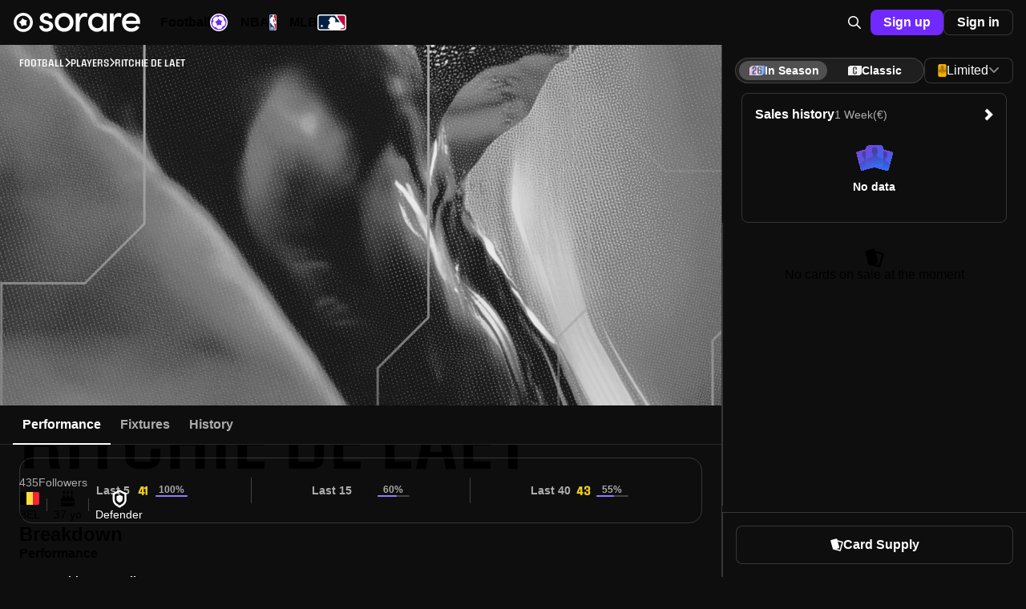

--- FILE ---
content_type: text/html;charset=UTF-8
request_url: https://sorare.com/football/players/ritchie-de-laet
body_size: 35985
content:
<!DOCTYPE html><html data-sorare-version="20260130144248" data-sorare-revision="35f246ca41823b7ef933c86d30b68320ebef8741" data-sorare-fetched-at="2026-02-01T00:47:45.609Z" data-sorare-country="DE" class="modern-js" dir="ltr" lang="en-US" style="--scrollbar-width: 0px; --vh: 7.18px;"><head>
    <meta charset="utf-8">
    <meta name="viewport" content="width=device-width, initial-scale=1, viewport-fit=cover">
    <title>Ritchie De Laet – Player Profile • Sorare</title>

    
    
    
    
    <style>
      #fallback {
        display: none;
      }

      :root:not(.modern-js) #root {
        display: none;
      }

      :root:not(.modern-js) #fallback {
        display: block;
      }

      #fallback li {
        list-style-type: circle;
      }

      .browser-error-page {
        width: calc(80 * var(--vw));
        max-width: 600px;
        margin: auto;
      }

      .browser-error-page .logo {
        display: flex;
        align-items: center;
        margin-top: 40px;
      }

      .browser-error-page svg {
        fill: currentColor;
      }

      .browser-error-page svg:first-child {
        margin-right: 12px;
      }

      .browser-error-page img {
        width: 100%;
      }

      .browser-error-page p.h1 {
        font-size: 2em;
        font-weight: bold;
        margin-top: 24px;
        margin-bottom: 16px;
      }
    </style>
    <link rel="preconnect" href="https://frontend-assets.sorare.com">
    <link rel="preconnect" href="https://app.launchdarkly.com">
    <link rel="preconnect" href="https://cdn.segment.com">
    <link rel="preconnect" href="https://o1067581.ingest.sentry.io">
    <link rel="preconnect" href="https://use.typekit.net">
    <link rel="preconnect" href="https://p.typekit.net">

    <link rel="apple-touch-icon" sizes="180x180" href="/favicons/apple-touch-icon.png">
    <link rel="icon" type="image/png" sizes="32x32" href="/favicons/favicon-32x32.png" media="(prefers-color-scheme: light)">
    <link rel="icon" type="image/png" sizes="32x32" href="/favicons/favicon-32x32-dark.png" media="(prefers-color-scheme: dark)">
    <link rel="icon" type="image/png" sizes="16x16" href="/favicons/favicon-16x16.png" media="(prefers-color-scheme: light)">
    <link rel="icon" type="image/png" sizes="16x16" href="/favicons/favicon-16x16-dark.png" media="(prefers-color-scheme: dark)">
    <link rel="mask-icon" href="/favicons/safari-pinned-tab.svg" color="#5bbad5">
    <link rel="shortcut icon" class="light" href="/favicon.ico" media="(prefers-color-scheme: light)">
    <link rel="shortcut icon" class="dark" href="/favicon-dark.ico" media="(prefers-color-scheme: dark)">
    <link rel="manifest" href="/manifest.json">
    <meta name="msapplication-TileColor" content="#2d89ef">
    <meta name="msapplication-config" content="/favicons/browserconfig.xml">
    <meta name="theme-color" content="#101010">
    <noscript>
      <style>
        #fallback {
          display: none !important;
        }
      </style>
    </noscript>
    
    <meta property="twitter:site" content="@sorare">
    <meta property="og:type" content="website">
    
    
    
    <meta name="apple-itunes-app" content="app-id=1591453776">
    <meta name="twitter:card" content="summary_large_image">
    
    <link rel="modulepreload" crossorigin="" href="/assets/vendor-DmBsVBxo.js">
    <link rel="stylesheet" crossorigin="" href="/assets/index-CevMstmr.css">
  <link rel="modulepreload" as="script" crossorigin="" href="/assets/index-tygAQyW9.js"><link rel="modulepreload" as="script" crossorigin="" href="/assets/layout-BPuNZu9M.js"><link rel="modulepreload" as="script" crossorigin="" href="/assets/index-DHBNENCP.js"><link rel="modulepreload" as="script" crossorigin="" href="/assets/page-Bl-zHvnO.js"><link rel="modulepreload" as="script" crossorigin="" href="/assets/page-CFP-VCL3.js"><link rel="modulepreload" as="script" crossorigin="" href="/assets/index-Cif-s6Yd.js"><link rel="modulepreload" as="script" crossorigin="" href="/assets/index-e-XHz3Yb.js"><link rel="modulepreload" as="script" crossorigin="" href="/assets/index-DaeGOIy-.js"><link rel="modulepreload" as="script" crossorigin="" href="/assets/index-DhxQ3Kb2.js"><link rel="modulepreload" as="script" crossorigin="" href="/assets/index-LNhhnUhb.js"><link rel="modulepreload" as="script" crossorigin="" href="/assets/page-BpIbxCvv.js"><link rel="modulepreload" as="script" crossorigin="" href="/assets/page-KIXqn6hr.js"><link rel="modulepreload" as="script" crossorigin="" href="/assets/page-C6ZO14CS.js"><link rel="modulepreload" as="script" crossorigin="" href="/assets/page-wJ-EO2Dh.js"><link rel="modulepreload" as="script" crossorigin="" href="/assets/index-Do7qJVLO.js"><link rel="modulepreload" as="script" crossorigin="" href="/assets/page-BV77EIVA.js"><link rel="modulepreload" as="script" crossorigin="" href="/assets/page-Tax0wORD.js"><link rel="modulepreload" as="script" crossorigin="" href="/assets/inherits_browser-BNaQuN9a.js"><link rel="modulepreload" as="script" crossorigin="" href="/assets/index-_ImTpXjj.js"><link rel="modulepreload" as="script" crossorigin="" href="/assets/useSportSelect-NoDPZRiZ.js"><link rel="modulepreload" as="script" crossorigin="" href="/assets/page-XwR_FqEz.js"><link rel="modulepreload" as="script" crossorigin="" href="/assets/layout-0dLF2jGE.js"><link rel="modulepreload" as="script" crossorigin="" href="/assets/page-BO3DBeZu.js"><link rel="modulepreload" as="script" crossorigin="" href="/assets/layout-CLaFFZyo.js"><link rel="modulepreload" as="script" crossorigin="" href="/assets/page-C0fA95tZ.js"><link rel="modulepreload" as="script" crossorigin="" href="/assets/useForCompetitionsCollectionFilter-BPdl_aw8.js"><link rel="modulepreload" as="script" crossorigin="" href="/assets/page-DX3AP3z6.js"><link rel="modulepreload" as="script" crossorigin="" href="/assets/index-qBg9X2KI.js"><link rel="modulepreload" as="script" crossorigin="" href="/assets/index-DpQQz8GC.js"><link rel="modulepreload" as="script" crossorigin="" href="/assets/useSaveBestPackCardPicture-B38Cj_p_.js"><link rel="modulepreload" as="script" crossorigin="" href="/assets/index-BTUfooum.js"><link rel="modulepreload" as="script" crossorigin="" href="/assets/index-BI87JL7q.js"><link rel="modulepreload" as="script" crossorigin="" href="/assets/page-C9LLMZsl.js"><link rel="modulepreload" as="script" crossorigin="" href="/assets/index-viPUKI6I.js"><link rel="modulepreload" as="script" crossorigin="" href="/assets/index-Clh9fG6Y.js"><link rel="modulepreload" as="script" crossorigin="" href="/assets/index-ztgp-3Nt.js"><link rel="modulepreload" as="script" crossorigin="" href="/assets/useConnector-C3vB5dP0.js"><link rel="modulepreload" as="script" crossorigin="" href="/assets/index-CVYPYbyQ.js"><link rel="modulepreload" as="script" crossorigin="" href="/assets/useDefaultPrintablePlayersSearchClient-7GA3wizK.js"><link rel="modulepreload" as="script" crossorigin="" href="/assets/index-CJvbLgtE.js"><link rel="modulepreload" as="script" crossorigin="" href="/assets/useSearchBox-C5gxsboZ.js"><link rel="modulepreload" as="script" crossorigin="" href="/assets/page-B37WA55J.js"><link rel="modulepreload" as="script" crossorigin="" href="/assets/useI18nSortByItems-rbIwK9wL.js"><link rel="modulepreload" as="script" crossorigin="" href="/assets/index-C8QalgpK.js"><link rel="modulepreload" as="script" crossorigin="" href="/assets/index-D7qiC8J7.js"><link rel="modulepreload" as="script" crossorigin="" href="/assets/index-BCrku_mc.js"><link rel="modulepreload" as="script" crossorigin="" href="/assets/SearchLayout-DMRbgAi9.js"><link rel="modulepreload" as="script" crossorigin="" href="/assets/index-Ovns97Fh.js"><link rel="modulepreload" as="script" crossorigin="" href="/assets/usePrepareOffer-CPhz4gof.js"><link rel="modulepreload" as="script" crossorigin="" href="/assets/index-Xo314M8H.js"><link rel="modulepreload" as="script" crossorigin="" href="/assets/index-EsHAt9K7.js"><link rel="modulepreload" as="script" crossorigin="" href="/assets/StreakFire-DraKVkrO.js"><link rel="modulepreload" as="script" crossorigin="" href="/assets/index-BogouO62.js"><link rel="modulepreload" as="script" crossorigin="" href="/assets/index-DSkide2R.js"><link rel="modulepreload" as="script" crossorigin="" href="/assets/index-CLu8IbvA.js"><link rel="modulepreload" as="script" crossorigin="" href="/assets/index-B7XnFjF0.js"><link rel="modulepreload" as="script" crossorigin="" href="/assets/index-B00BI4Nl.js"><link rel="modulepreload" as="script" crossorigin="" href="/assets/index-CMI3xizS.js"><link rel="modulepreload" as="script" crossorigin="" href="/assets/useReferenceCurrencyForSale-sUNKltVj.js"><link rel="modulepreload" as="script" crossorigin="" href="/assets/useHits-5ZIZ_mdC.js"><link rel="modulepreload" as="script" crossorigin="" href="/assets/index-C8uIJdD6.js"><link rel="modulepreload" as="script" crossorigin="" href="/assets/index-BWGo2WKB.js"><link rel="modulepreload" as="script" crossorigin="" href="/assets/index-Df6_Fx77.js"><link rel="modulepreload" as="script" crossorigin="" href="/assets/index-opRT3ilb.js"><link rel="modulepreload" as="script" crossorigin="" href="/assets/index-CNWVXGO7.js"><link rel="modulepreload" as="script" crossorigin="" href="/assets/page-BsD08lWO.js"><link rel="modulepreload" as="script" crossorigin="" href="/assets/index-Bz6de8Kp.js"><link rel="modulepreload" as="script" crossorigin="" href="/assets/page-9ACWemva.js"><link rel="modulepreload" as="script" crossorigin="" href="/assets/usePrepareBid-DQQIOcuR.js"><link rel="modulepreload" as="script" crossorigin="" href="/assets/index-CxYCT1Aa.js"><link rel="modulepreload" as="script" crossorigin="" href="/assets/page-Dy4ehsQj.js"><link rel="modulepreload" as="script" crossorigin="" href="/assets/index-j_zwHQKS.js"><link rel="modulepreload" as="script" crossorigin="" href="/assets/index-9O8RxA97.js"><link rel="modulepreload" as="script" crossorigin="" href="/assets/index-Byky6svP.js"><link rel="modulepreload" as="script" crossorigin="" href="/assets/index-DoH7zsJT.js"><link rel="modulepreload" as="script" crossorigin="" href="/assets/page-Beh3sAj6.js"><link rel="modulepreload" as="script" crossorigin="" href="/assets/index-BOP4gvDs.js"><link rel="modulepreload" as="script" crossorigin="" href="/assets/page-jaBsDWa-.js"><link rel="modulepreload" as="script" crossorigin="" href="/assets/DumbCardBack-C0b4wJ1i.js"><link rel="modulepreload" as="script" crossorigin="" href="/assets/index-Ccnd2iyX.js"><link rel="modulepreload" as="script" crossorigin="" href="/assets/index-BWVXw56U.js"><link rel="modulepreload" as="script" crossorigin="" href="/assets/cardFilters-B8OH4-uP.js"><link rel="modulepreload" as="script" crossorigin="" href="/assets/useUserCardsSearchClient-DnZ8TEF0.js"><link rel="modulepreload" as="script" crossorigin="" href="/assets/cardFilters-BQlupyJb.js"><link rel="modulepreload" as="script" crossorigin="" href="/assets/cardFilters-BX0kHHxm.js"><link rel="modulepreload" as="script" crossorigin="" href="/assets/index-D-jVzMW6.js"><link rel="modulepreload" as="script" crossorigin="" href="/assets/index-07TpxvTN.js"><link rel="modulepreload" as="script" crossorigin="" href="/assets/index-C7WNa5wN.js"><link rel="modulepreload" as="script" crossorigin="" href="/assets/useClickTradeEvent-Dz0jYQMo.js"><link rel="modulepreload" as="script" crossorigin="" href="/assets/index-Cn_zpeuM.js"><link rel="modulepreload" as="script" crossorigin="" href="/assets/page-DBuqvVVM.js"><link rel="modulepreload" as="script" crossorigin="" href="/assets/page-CbMBmDTc.js"><link rel="modulepreload" as="script" crossorigin="" href="/assets/index-D28P5jaH.js"><link rel="modulepreload" as="script" crossorigin="" href="/assets/index-BSHbrzsO.js"><link rel="modulepreload" as="script" crossorigin="" href="/assets/index-Caigejec.js"><link rel="modulepreload" as="script" crossorigin="" href="/assets/index-BmPP5aeI.js"><link rel="modulepreload" as="script" crossorigin="" href="/assets/page-8l023cI1.js"><link rel="modulepreload" as="script" crossorigin="" href="/assets/page-DH1RIrKc.js"><link hreflang="en" href="https://sorare.com/en/football/players/ritchie-de-laet" rel="alternate" data-rh="true"><link hreflang="de" href="https://sorare.com/de/football/players/ritchie-de-laet" rel="alternate" data-rh="true"><link hreflang="es" href="https://sorare.com/es/football/players/ritchie-de-laet" rel="alternate" data-rh="true"><link hreflang="fr" href="https://sorare.com/fr/football/players/ritchie-de-laet" rel="alternate" data-rh="true"><link hreflang="it" href="https://sorare.com/it/football/players/ritchie-de-laet" rel="alternate" data-rh="true"><link hreflang="ru" href="https://sorare.com/ru/football/players/ritchie-de-laet" rel="alternate" data-rh="true"><link hreflang="tr" href="https://sorare.com/tr/football/players/ritchie-de-laet" rel="alternate" data-rh="true"><link hreflang="nl" href="https://sorare.com/nl/football/players/ritchie-de-laet" rel="alternate" data-rh="true"><link hreflang="pt" href="https://sorare.com/pt/football/players/ritchie-de-laet" rel="alternate" data-rh="true"><link hreflang="x-default" href="https://sorare.com/football/players/ritchie-de-laet" rel="alternate" data-rh="true"><link href="https://sorare.com/football/players/ritchie-de-laet" rel="canonical" data-rh="true"><style data-styled="active" data-styled-version="6.1.25">.bXKYIl{display:-webkit-box;display:-webkit-flex;display:-ms-flexbox;display:flex;-webkit-align-items:center;-webkit-box-align:center;-ms-flex-align:center;align-items:center;-webkit-box-pack:center;-ms-flex-pack:center;-webkit-justify-content:center;justify-content:center;gap:0px;-webkit-flex:initial;-ms-flex:initial;flex:initial;}.ixNfdD{display:-webkit-box;display:-webkit-flex;display:-ms-flexbox;display:flex;-webkit-align-items:center;-webkit-box-align:center;-ms-flex-align:center;align-items:center;-webkit-box-pack:center;-ms-flex-pack:center;-webkit-justify-content:center;justify-content:center;gap:var(--unit);-webkit-flex:initial;-ms-flex:initial;flex:initial;}.OZPuK{display:-webkit-box;display:-webkit-flex;display:-ms-flexbox;display:flex;-webkit-align-items:center;-webkit-box-align:center;-ms-flex-align:center;align-items:center;-webkit-box-pack:start;-ms-flex-pack:start;-webkit-justify-content:flex-start;justify-content:flex-start;gap:var(--intermediate-unit);-webkit-flex:initial;-ms-flex:initial;flex:initial;}.ikcINS{display:-webkit-box;display:-webkit-flex;display:-ms-flexbox;display:flex;-webkit-align-items:center;-webkit-box-align:center;-ms-flex-align:center;align-items:center;-webkit-box-pack:start;-ms-flex-pack:start;-webkit-justify-content:flex-start;justify-content:flex-start;gap:var(--unit);-webkit-flex:initial;-ms-flex:initial;flex:initial;}.cKqNNg{display:-webkit-box;display:-webkit-flex;display:-ms-flexbox;display:flex;-webkit-align-items:center;-webkit-box-align:center;-ms-flex-align:center;align-items:center;-webkit-box-pack:start;-ms-flex-pack:start;-webkit-justify-content:flex-start;justify-content:flex-start;gap:0px;-webkit-flex:initial;-ms-flex:initial;flex:initial;}.dFCYcF{display:-webkit-box;display:-webkit-flex;display:-ms-flexbox;display:flex;-webkit-align-items:center;-webkit-box-align:center;-ms-flex-align:center;align-items:center;-webkit-box-pack:center;-ms-flex-pack:center;-webkit-justify-content:center;justify-content:center;gap:var(--half-unit);-webkit-flex:initial;-ms-flex:initial;flex:initial;}.kwvzdu{display:-webkit-box;display:-webkit-flex;display:-ms-flexbox;display:flex;-webkit-align-items:center;-webkit-box-align:center;-ms-flex-align:center;align-items:center;-webkit-box-pack:start;-ms-flex-pack:start;-webkit-justify-content:flex-start;justify-content:flex-start;gap:var(--double-unit);-webkit-flex:initial;-ms-flex:initial;flex:initial;}.jjXGw{display:-webkit-box;display:-webkit-flex;display:-ms-flexbox;display:flex;-webkit-align-items:center;-webkit-box-align:center;-ms-flex-align:center;align-items:center;-webkit-box-pack:start;-ms-flex-pack:start;-webkit-justify-content:flex-start;justify-content:flex-start;gap:calc(8 * var(--unit));-webkit-flex:initial;-ms-flex:initial;flex:initial;}.bxplYE{display:-webkit-box;display:-webkit-flex;display:-ms-flexbox;display:flex;-webkit-align-items:center;-webkit-box-align:center;-ms-flex-align:center;align-items:center;-webkit-box-pack:start;-ms-flex-pack:start;-webkit-justify-content:flex-start;justify-content:flex-start;gap:var(--half-unit);-webkit-flex:initial;-ms-flex:initial;flex:initial;}.uBqty{display:-webkit-box;display:-webkit-flex;display:-ms-flexbox;display:flex;-webkit-align-items:center;-webkit-box-align:center;-ms-flex-align:center;align-items:center;-webkit-box-pack:justify;-ms-flex-pack:space-between;-webkit-justify-content:space-between;justify-content:space-between;gap:0px;-webkit-flex:initial;-ms-flex:initial;flex:initial;}.jRTTAw{display:-webkit-box;display:-webkit-flex;display:-ms-flexbox;display:flex;-webkit-align-items:center;-webkit-box-align:center;-ms-flex-align:center;align-items:center;-webkit-box-pack:justify;-ms-flex-pack:space-between;-webkit-justify-content:space-between;justify-content:space-between;gap:var(--unit);-webkit-flex:initial;-ms-flex:initial;flex:initial;}.dZwVHM{display:-webkit-box;display:-webkit-flex;display:-ms-flexbox;display:flex;-webkit-flex-direction:column;-ms-flex-direction:column;flex-direction:column;-webkit-align-items:stretch;-webkit-box-align:stretch;-ms-flex-align:stretch;align-items:stretch;-webkit-box-pack:start;-ms-flex-pack:start;-webkit-justify-content:flex-start;justify-content:flex-start;gap:0px;-webkit-flex:initial;-ms-flex:initial;flex:initial;}.fOgZRK{display:-webkit-box;display:-webkit-flex;display:-ms-flexbox;display:flex;-webkit-flex-direction:column;-ms-flex-direction:column;flex-direction:column;-webkit-align-items:stretch;-webkit-box-align:stretch;-ms-flex-align:stretch;align-items:stretch;-webkit-box-pack:start;-ms-flex-pack:start;-webkit-justify-content:flex-start;justify-content:flex-start;gap:var(--unit);-webkit-flex:initial;-ms-flex:initial;flex:initial;}.jeCIlV{display:-webkit-box;display:-webkit-flex;display:-ms-flexbox;display:flex;-webkit-flex-direction:column;-ms-flex-direction:column;flex-direction:column;-webkit-align-items:stretch;-webkit-box-align:stretch;-ms-flex-align:stretch;align-items:stretch;-webkit-box-pack:start;-ms-flex-pack:start;-webkit-justify-content:flex-start;justify-content:flex-start;gap:var(--triple-unit);-webkit-flex:initial;-ms-flex:initial;flex:initial;}.cOcWSU{display:-webkit-box;display:-webkit-flex;display:-ms-flexbox;display:flex;-webkit-flex-direction:column;-ms-flex-direction:column;flex-direction:column;-webkit-align-items:stretch;-webkit-box-align:stretch;-ms-flex-align:stretch;align-items:stretch;-webkit-box-pack:start;-ms-flex-pack:start;-webkit-justify-content:flex-start;justify-content:flex-start;gap:var(--half-unit);-webkit-flex:initial;-ms-flex:initial;flex:initial;}.irYAET{display:-webkit-box;display:-webkit-flex;display:-ms-flexbox;display:flex;-webkit-flex-direction:column;-ms-flex-direction:column;flex-direction:column;-webkit-align-items:center;-webkit-box-align:center;-ms-flex-align:center;align-items:center;-webkit-box-pack:center;-ms-flex-pack:center;-webkit-justify-content:center;justify-content:center;gap:var(--unit);-webkit-flex:initial;-ms-flex:initial;flex:initial;}.jNpdSi{display:-webkit-box;display:-webkit-flex;display:-ms-flexbox;display:flex;-webkit-flex-direction:column;-ms-flex-direction:column;flex-direction:column;-webkit-align-items:stretch;-webkit-box-align:stretch;-ms-flex-align:stretch;align-items:stretch;-webkit-box-pack:start;-ms-flex-pack:start;-webkit-justify-content:flex-start;justify-content:flex-start;gap:var(--double-unit);-webkit-flex:initial;-ms-flex:initial;flex:initial;}.cQPyQd{display:-webkit-box;display:-webkit-flex;display:-ms-flexbox;display:flex;-webkit-flex-direction:column;-ms-flex-direction:column;flex-direction:column;-webkit-align-items:center;-webkit-box-align:center;-ms-flex-align:center;align-items:center;-webkit-box-pack:center;-ms-flex-pack:center;-webkit-justify-content:center;justify-content:center;gap:var(--half-unit);-webkit-flex:initial;-ms-flex:initial;flex:initial;}.hNEddG{display:-webkit-box;display:-webkit-flex;display:-ms-flexbox;display:flex;-webkit-flex-direction:column;-ms-flex-direction:column;flex-direction:column;-webkit-align-items:stretch;-webkit-box-align:stretch;-ms-flex-align:stretch;align-items:stretch;-webkit-box-pack:start;-ms-flex-pack:start;-webkit-justify-content:flex-start;justify-content:flex-start;gap:var(--intermediate-unit);-webkit-flex:initial;-ms-flex:initial;flex:initial;}.csDIFt{display:-webkit-box;display:-webkit-flex;display:-ms-flexbox;display:flex;-webkit-flex-direction:column;-ms-flex-direction:column;flex-direction:column;-webkit-align-items:center;-webkit-box-align:center;-ms-flex-align:center;align-items:center;-webkit-box-pack:center;-ms-flex-pack:center;-webkit-justify-content:center;justify-content:center;gap:0px;-webkit-flex:initial;-ms-flex:initial;flex:initial;}.buwwHU{font:var(--typography-font);}.kSkMNz{font:var(--typography-font);font-weight:var(--t-bold);}.hTccMD{--typography-font:var(--t-headline-m);}@media (min-width: 720px){.hTccMD{--typography-font:var(--t-headline-l);}}.ddCGeI{--typography-font:var(--t-headline-s);}@media (min-width: 720px){.ddCGeI{--typography-font:var(--t-headline-m);}}.kCSetx{--typography-font:var(--t-headline-xs);}@media (min-width: 720px){.kCSetx{--typography-font:var(--t-headline-s);}}.eOzgVB{--typography-font:var(--t-headline-xs);}.gfALmB{--typography-font:var(--t-body-m);}.dwnoCB{--typography-font:var(--t-body-s);}.fcurQS{--typography-font:var(--t-label-l);}.iVUEAt{--typography-font:var(--t-label-m);}.kfVjvr{--typography-font:var(--t-label-s);}.hopoJB{--typography-font:var(--t-label-xs);}.hDaXPR{--typography-font:var(--t-brand-l);text-transform:uppercase;}.cuFNWx{--typography-font:var(--t-brand-s);text-transform:uppercase;}.gTDzzn{--typography-font:var(--t-brand-xxs);text-transform:uppercase;}.bVUpUd{display:-webkit-box;display:-webkit-flex;display:-ms-flexbox;display:flex;-webkit-align-items:center;-webkit-box-align:center;-ms-flex-align:center;align-items:center;-webkit-box-pack:center;-ms-flex-pack:center;-webkit-justify-content:center;justify-content:center;gap:var(--unit);height:48px;padding:0px 20px;box-shadow:none;border:none;border-radius:var(--unit);position:relative;-webkit-transition:background-color 0.2s ease-in-out;transition:background-color 0.2s ease-in-out;}.bVUpUd{letter-spacing:0;white-space:nowrap;font:var(--t-label-l);font-weight:var(--t-bold);}.bVUpUd.fullWidth{width:100%;}.bVUpUd.compact{padding:0 var(--unit);height:var(--triple-unit);font:var(--t-label-m);font-weight:var(--t-bold);}.bVUpUd.small{padding:0 var(--double-unit);height:var(--quadruple-unit);}.bVUpUd.medium{height:40px;min-width:40px;padding:0px 12px;}.bVUpUd.primary{background-color:var(--c-blue-400);color:var(--c-white);}.bVUpUd.primary.active:after,.bVUpUd.primary:hover:after,.bVUpUd.primary:focus:after{content:'';position:absolute;inset:0;border-radius:inherit;background:var(--c-nd-50);}.bVUpUd.secondary{background-color:var(--c-white);color:var(--c-black);}.bVUpUd.secondary.active:after,.bVUpUd.secondary:hover:after,.bVUpUd.secondary:focus:after{content:'';position:absolute;inset:0;border-radius:inherit;background:var(--c-nl-100);}.bVUpUd.tertiary{background-color:var(--c-black);border:1px solid var(--c-nd-150);color:var(--c-white);}.bVUpUd.tertiary.active:after,.bVUpUd.tertiary:hover:after,.bVUpUd.tertiary:focus:after{content:'';position:absolute;inset:0;border-radius:inherit;background:var(--c-nd-50);}.bVUpUd.quaternary{background-color:var(--c-nd-50);color:var(--c-white);}.bVUpUd.quaternary.active,.bVUpUd.quaternary:hover,.bVUpUd.quaternary:focus{background:var(--c-nd-100);}.bVUpUd.transparent{color:var(--c-white);}.bVUpUd.transparent:hover{background:var(--c-nd-50);}.bVUpUd.transparent.disabled,.bVUpUd.transparent:disabled,.bVUpUd.transparent.disabled:active,.bVUpUd.transparent:disabled:active,.bVUpUd.transparent.disabled:hover,.bVUpUd.transparent:disabled:hover,.bVUpUd.transparent.disabled:focus,.bVUpUd.transparent:disabled:focus{background:none;}.bVUpUd.red{background-color:var(--c-surface-error);color:var(--c-red-400);}.bVUpUd.red.active:after,.bVUpUd.red:hover:after,.bVUpUd.red:focus:after{content:'';position:absolute;inset:0;border-radius:inherit;background:var(--c-nd-50);}.bVUpUd.green{background-color:var(--c-surface-success);color:var(--c-onBase-success);}.bVUpUd.green.active:after,.bVUpUd.green:hover:after,.bVUpUd.green:focus:after{content:'';position:absolute;inset:0;border-radius:inherit;background:var(--c-nd-50);}.bVUpUd.yellow{background-color:rgba(var(--c-rgb-yellow-300),0.16);color:var(--c-yellow-300);}.bVUpUd.yellow.active:after,.bVUpUd.yellow:hover:after,.bVUpUd.yellow:focus:after{content:'';position:absolute;inset:0;border-radius:inherit;background:var(--c-nd-50);}.bVUpUd.purple{background-color:var(--c-rewards-squad);color:var(--c-white);}.bVUpUd.purple.active:after,.bVUpUd.purple:hover:after,.bVUpUd.purple:focus:after{content:'';position:absolute;inset:0;border-radius:inherit;background:var(--c-nd-50);}.bVUpUd.disabled,.bVUpUd:disabled,.bVUpUd.disabled:active,.bVUpUd:disabled:active,.bVUpUd.disabled:hover,.bVUpUd:disabled:hover,.bVUpUd.disabled:focus,.bVUpUd:disabled:focus{color:var(--c-nd-500);background:var(--c-nd-150);border-color:transparent;}.bVUpUd.disabled:after,.bVUpUd:disabled:after,.bVUpUd.disabled:active:after,.bVUpUd:disabled:active:after,.bVUpUd.disabled:hover:after,.bVUpUd:disabled:hover:after,.bVUpUd.disabled:focus:after,.bVUpUd:disabled:focus:after{content:none;}.bVUpUd.blur{-webkit-backdrop-filter:blur(64px);backdrop-filter:blur(64px);}.ksWqjc{display:-webkit-box;display:-webkit-flex;display:-ms-flexbox;display:flex;-webkit-align-items:center;-webkit-box-align:center;-ms-flex-align:center;align-items:center;-webkit-box-pack:center;-ms-flex-pack:center;-webkit-justify-content:center;justify-content:center;gap:var(--unit);height:48px;padding:0px 20px;box-shadow:none;border:none;border-radius:var(--unit);position:relative;-webkit-transition:background-color 0.2s ease-in-out;transition:background-color 0.2s ease-in-out;}.ksWqjc{letter-spacing:0;white-space:nowrap;font:var(--t-label-l);font-weight:var(--t-bold);}.ksWqjc.fullWidth{width:100%;}.ksWqjc.compact{padding:0 var(--unit);height:var(--triple-unit);font:var(--t-label-m);font-weight:var(--t-bold);}.ksWqjc.small{padding:0 var(--double-unit);height:var(--quadruple-unit);}.ksWqjc.medium{height:40px;min-width:40px;padding:0px 12px;}.ksWqjc.primary{background-color:var(--c-blue-400);color:var(--c-white);}.ksWqjc.primary.active:after,.ksWqjc.primary:hover:after,.ksWqjc.primary:focus:after{content:'';position:absolute;inset:0;border-radius:inherit;background:var(--c-nd-50);}.ksWqjc.secondary{background-color:var(--c-white);color:var(--c-black);}.ksWqjc.secondary.active:after,.ksWqjc.secondary:hover:after,.ksWqjc.secondary:focus:after{content:'';position:absolute;inset:0;border-radius:inherit;background:var(--c-nl-100);}.ksWqjc.tertiary{background-color:var(--c-black);border:1px solid var(--c-nd-150);color:var(--c-white);}.ksWqjc.tertiary.active:after,.ksWqjc.tertiary:hover:after,.ksWqjc.tertiary:focus:after{content:'';position:absolute;inset:0;border-radius:inherit;background:var(--c-nd-50);}.ksWqjc.quaternary{background-color:var(--c-nd-50);color:var(--c-white);}.ksWqjc.quaternary.active,.ksWqjc.quaternary:hover,.ksWqjc.quaternary:focus{background:var(--c-nd-100);}.ksWqjc.transparent{color:var(--c-white);}.ksWqjc.transparent:hover{background:var(--c-nd-50);}.ksWqjc.transparent.disabled,.ksWqjc.transparent:disabled,.ksWqjc.transparent.disabled:active,.ksWqjc.transparent:disabled:active,.ksWqjc.transparent.disabled:hover,.ksWqjc.transparent:disabled:hover,.ksWqjc.transparent.disabled:focus,.ksWqjc.transparent:disabled:focus{background:none;}.ksWqjc.red{background-color:var(--c-surface-error);color:var(--c-red-400);}.ksWqjc.red.active:after,.ksWqjc.red:hover:after,.ksWqjc.red:focus:after{content:'';position:absolute;inset:0;border-radius:inherit;background:var(--c-nd-50);}.ksWqjc.green{background-color:var(--c-surface-success);color:var(--c-onBase-success);}.ksWqjc.green.active:after,.ksWqjc.green:hover:after,.ksWqjc.green:focus:after{content:'';position:absolute;inset:0;border-radius:inherit;background:var(--c-nd-50);}.ksWqjc.yellow{background-color:rgba(var(--c-rgb-yellow-300),0.16);color:var(--c-yellow-300);}.ksWqjc.yellow.active:after,.ksWqjc.yellow:hover:after,.ksWqjc.yellow:focus:after{content:'';position:absolute;inset:0;border-radius:inherit;background:var(--c-nd-50);}.ksWqjc.purple{background-color:var(--c-rewards-squad);color:var(--c-white);}.ksWqjc.purple.active:after,.ksWqjc.purple:hover:after,.ksWqjc.purple:focus:after{content:'';position:absolute;inset:0;border-radius:inherit;background:var(--c-nd-50);}.ksWqjc.disabled,.ksWqjc:disabled,.ksWqjc.disabled:active,.ksWqjc:disabled:active,.ksWqjc.disabled:hover,.ksWqjc:disabled:hover,.ksWqjc.disabled:focus,.ksWqjc:disabled:focus{color:var(--c-nd-500);background:var(--c-nd-150);border-color:transparent;}.ksWqjc.disabled:after,.ksWqjc:disabled:after,.ksWqjc.disabled:active:after,.ksWqjc:disabled:active:after,.ksWqjc.disabled:hover:after,.ksWqjc:disabled:hover:after,.ksWqjc.disabled:focus:after,.ksWqjc:disabled:focus:after{content:none;}.ksWqjc.blur{-webkit-backdrop-filter:blur(64px);backdrop-filter:blur(64px);}.iILqqt{padding:0;display:-webkit-box;display:-webkit-flex;display:-ms-flexbox;display:flex;-webkit-align-items:center;-webkit-box-align:center;-ms-flex-align:center;align-items:center;width:calc(6 * var(--unit));height:calc(6 * var(--unit));border-radius:2em;}.iILqqt[aria-disabled='true']{opacity:0.5;pointer-events:none;}.iILqqt.compact{padding:0;width:var(--triple-unit);height:var(--triple-unit);}.iILqqt.small{padding:0;width:var(--quadruple-unit);height:var(--quadruple-unit);}.iILqqt.medium{padding:0;width:calc(5 * var(--unit));height:calc(5 * var(--unit));}.CTPrH.CTPrH{font-size:16px;line-height:12px;}.eqsFDf{pointer-events:auto;}.eqsFDf[data-state='open']{-webkit-animation:ivrMvD 700ms cubic-bezier(0.02,0.36,0.48,0.97);animation:ivrMvD 700ms cubic-bezier(0.02,0.36,0.48,0.97);}.eqsFDf[data-swipe='move']{-webkit-transform:translateY(var(--radix-toast-swipe-move-y));-moz-transform:translateY(var(--radix-toast-swipe-move-y));-ms-transform:translateY(var(--radix-toast-swipe-move-y));transform:translateY(var(--radix-toast-swipe-move-y));}.eqsFDf[data-swipe='cancel']{-webkit-transform:translateY(0);-moz-transform:translateY(0);-ms-transform:translateY(0);transform:translateY(0);-webkit-transition:-webkit-transform 200ms ease-out;transition:transform 200ms ease-out;}.eqsFDf[data-state='closed'],.eqsFDf[data-swipe='end']{-webkit-animation:dOignK 250ms ease-out;animation:dOignK 250ms ease-out;}.eqsFDf:focus{outline:none;}.ijQQFM{position:fixed;top:0;left:0;right:0;z-index:1400;display:-webkit-box;display:-webkit-flex;display:-ms-flexbox;display:flex;-webkit-flex-direction:column;-ms-flex-direction:column;flex-direction:column;padding:var(--double-unit);margin:0;pointer-events:none;}.bQRnPs{display:-webkit-box;display:-webkit-flex;display:-ms-flexbox;display:flex;-webkit-align-items:flex-start;-webkit-box-align:flex-start;-ms-flex-align:flex-start;align-items:flex-start;max-width:100%;margin:auto;-webkit-backdrop-filter:blur(64px);backdrop-filter:blur(64px);background-color:var(--c-nl-200);color:var(--c-white);padding:var(--double-unit);width:-webkit-max-content;width:-moz-max-content;width:max-content;word-break:break-word;border:1px solid var(--c-nd-150);gap:var(--unit);border-radius:var(--unit);}.bQRnPs a{-webkit-text-decoration:underline;text-decoration:underline;}.kNLZvj{position:relative;color:inherit;width:1em;height:1em;overflow:hidden;border-radius:1em;}.qIxCW{display:block;width:100%;height:100%;-webkit-animation:dcwVGn 1.35s linear infinite;animation:dcwVGn 1.35s linear infinite;}.knZMVA{background-color:transparent;width:100%;height:100%;margin:auto;vertical-align:top;}.knZMVA.fullHeight{height:100vh;}.knZMVA.fullHeight.white{background-color:var(--c-white);}.knZMVA.grow{-webkit-flex:1;-ms-flex:1;flex:1;}.knZMVA.fullScreen{position:fixed;inset:0;overflow:auto;z-index:10;background:var(--c-black);}.cULFyX{position:relative;font-size:calc(8 * var(--unit));}.sc-jcTsJz.small .cULFyX{font-size:calc(4 * var(--unit));}.sc-jcTsJz.smaller .cULFyX{font-size:calc(2 * var(--unit));}.cULFyX img{display:block;width:100%;height:100%;}.kaBVa-d{display:-webkit-inline-box;display:-webkit-inline-flex;display:-ms-inline-flexbox;display:inline-flex;}.jtvApo{position:-webkit-sticky;position:sticky;top:var(--current-stack-height,0px);z-index:1;isolation:isolate;background:var(--c-black);}.jtvApo.transparent{background:unset;}.iDoPic{isolation:isolate;}.iDoPic.hidden{visibility:hidden;}.iDoPic.disableSticky .sc-draKeW{position:static;}.iDoPic .sc-draKeW{view-transition-name:sticky-header;}.iDoPic .iDoPic .sc-draKeW{view-transition-name:none;}.kBbubf{--parent-stack-height:calc( var(--current-stack-height,0px) + 0px );}.jwWlBE{--parent-stack-height:calc( var(--current-stack-height,0px) + 56px );}.gcKwmu{--parent-stack-height:calc( var(--current-stack-height,0px) + 49px );}.hDrdmO{--current-stack-height:var(--parent-stack-height,0px);z-index:0;}.cHaIzk{color:var(--c-blue-400);fill:var(--c-black);}.kWJAzg{--container-padding:var(--intermediate-unit);padding:0 var(--container-padding);}@media (min-width: 720px){.kWJAzg{--container-padding:var(--triple-unit);}}.kWJAzg .sc-elQulP{margin:0 calc(-1 * var(--container-padding));}.fIwynz{-webkit-transition:0.15s ease color;transition:0.15s ease color;position:relative;cursor:pointer;color:var(--c-white);padding:var(--unit);font-size:22px;}.fIwynz:hover.instagram,.fIwynz:focus.instagram{color:var(--c-social-instagram);}.fIwynz:hover.x,.fIwynz:focus.x{color:var(--c-social-x-twitter);}.fIwynz:hover.discord,.fIwynz:focus.discord{color:var(--c-social-discord);}.fIwynz:hover.reddit,.fIwynz:focus.reddit{color:var(--c-social-reddit);}.fIwynz:hover.youtube,.fIwynz:focus.youtube{color:var(--c-social-youtube);}.fIwynz:hover.facebook,.fIwynz:focus.facebook{color:var(--c-social-facebook);}.fIwynz:hover.tiktok,.fIwynz:focus.tiktok{color:var(--c-social-tiktok);}.lOrrq{display:-webkit-box;display:-webkit-flex;display:-ms-flexbox;display:flex;gap:var(--double-unit);overflow:auto;}.eIWOBP{display:block;padding:var(--half-unit) 0;color:var(--c-nd-400);}.eIWOBP:hover,.eIWOBP:focus{color:var(--c-white);-webkit-text-decoration:underline;text-decoration:underline;}@media (min-width: 720px){.eIWOBP{color:var(--c-white);}}.gVxkXY{-webkit-align-items:flex-start;-webkit-box-align:flex-start;-ms-flex-align:flex-start;align-items:flex-start;-webkit-box-pack:justify;-ms-flex-pack:space-between;-webkit-justify-content:space-between;justify-content:space-between;-webkit-box-flex-wrap:wrap;-webkit-flex-wrap:wrap;-ms-flex-wrap:wrap;flex-wrap:wrap;padding:var(--triple-unit) var(--unit);}.jkqaCv{margin-bottom:var(--half-unit);}.gyxTnZ{background:var(--c-black);color:var(--c-white);}.eYvQuP{display:-webkit-box;display:-webkit-flex;display:-ms-flexbox;display:flex;-webkit-align-items:flex-start;-webkit-box-align:flex-start;-ms-flex-align:flex-start;align-items:flex-start;-webkit-flex-direction:column;-ms-flex-direction:column;flex-direction:column;gap:var(--double-unit);padding:var(--double-unit) 0;}@media (min-width: 720px){.eYvQuP{-webkit-flex-direction:row;-ms-flex-direction:row;flex-direction:row;-webkit-box-pack:justify;-ms-flex-pack:space-between;-webkit-justify-content:space-between;justify-content:space-between;-webkit-align-items:center;-webkit-box-align:center;-ms-flex-align:center;align-items:center;}}@media (min-width: 720px){.AZFCz{text-align:right;}}.bcgZGZ{display:-ms-grid;display:grid;--container-padding:var(--double-unit);--container-width:min( 1320px,calc(100% - 2 * var(--container-padding)) );-ms-grid-columns:1fr var(--container-width) 1fr;grid-template-columns:1fr var(--container-width) 1fr;}.bcgZGZ>*{-ms-grid-column:2;grid-column:2;}.cUwMob{position:relative;z-index:1;}a.cUwMob,button:not(:disabled).cUwMob{cursor:pointer;}.cUwMob,.cUwMob:hover,.cUwMob:focus{color:inherit;}.bKmXIC{z-index:1;position:relative;margin:auto;width:100%;height:var(--app-header-height-mobile);}.hPmKEn{display:-webkit-box;display:-webkit-flex;display:-ms-flexbox;display:flex;-webkit-flex:1;-ms-flex:1;flex:1;gap:var(--unit);}.dUfaEL{display:-webkit-box;display:-webkit-flex;display:-ms-flexbox;display:flex;gap:var(--unit);-webkit-align-items:center;-webkit-box-align:center;-ms-flex-align:center;align-items:center;}@media (min-width: 480px){.dUfaEL{margin-right:var(--double-unit);}}.jMMMi{display:-webkit-box;display:-webkit-flex;display:-ms-flexbox;display:flex;-webkit-align-items:center;-webkit-box-align:center;-ms-flex-align:center;align-items:center;font-weight:bold;gap:var(--unit);-webkit-box-pack:justify;-ms-flex-pack:space-between;-webkit-justify-content:space-between;justify-content:space-between;}@media (min-width: 960px){.jMMMi{padding:var(--unit);}.jMMMi:hover{border-radius:var(--unit);}}.chmANx{display:-webkit-box;display:-webkit-flex;display:-ms-flexbox;display:flex;min-height:var(--100vh);-webkit-flex-direction:column-reverse;-ms-flex-direction:column-reverse;flex-direction:column-reverse;}@media (min-width: 960px){.chmANx{-webkit-flex-direction:row;-ms-flex-direction:row;flex-direction:row;}}.jrrQrM{width:100%;-webkit-box-pack:start;-ms-flex-pack:start;-webkit-justify-content:flex-start;justify-content:flex-start;-webkit-align-items:stretch;-webkit-box-align:stretch;-ms-flex-align:stretch;align-items:stretch;position:-webkit-sticky;position:sticky;bottom:0;right:0;}.bUOJVi{-webkit-flex:1;-ms-flex:1;flex:1;overflow:clip;min-width:0;}.hsHmOL{isolation:isolate;position:relative;}.hsHmOL.displayFooter{min-height:calc(100vh - var(--current-stack-height));}.jwcmQV{position:absolute;isolation:isolate;z-index:-1;inset:0;pointer-events:none;}.JjSTK{--skeleton-highlight:var(--c-nd-50);display:inline-block;background-color:rgba(var(--c-rgb-white),0.05);-webkit-background-size:312px 100%;background-size:312px 100%;background-repeat:no-repeat;border-radius:var(--half-unit);position:relative;overflow:hidden;}.eNNoAS{width:1px;height:1em;margin:0 var(--unit);background-color:var(--c-nd-200);}.kBPVoT{text-align:center;margin:auto;height:100%;padding:calc(10 * var(--unit)) var(--triple-unit) var(--triple-unit);}.cdDWtk{-webkit-box-flex-wrap:wrap;-webkit-flex-wrap:wrap;-ms-flex-wrap:wrap;flex-wrap:wrap;-webkit-box-pack:center;-ms-flex-pack:center;-webkit-justify-content:center;justify-content:center;}.jAWzbj{width:100%;height:2px;border-radius:var(--unit);background:var(--bg-color);position:relative;}.jAWzbj:after{content:'';position:absolute;top:0;bottom:0;left:0;right:calc(100% - var(--progress));background:var(--progress-color);border-radius:var(--double-unit);}.esjtqE{width:var(--triple-unit);}@media (min-width: 960px){.esjtqE{width:var(--quadruple-unit);}}.esjtqE.small{width:calc(var(--unit) * 4);}@media (min-width: 960px){.esjtqE.small{width:calc(var(--unit) * 5);}}.esjtqE.medium{width:calc(var(--unit) * 6);}.small .hfeNuu{font:var(--t-label-s);font-weight:bold;}.medium .hfeNuu{font:var(--t-headline-s);font-weight:bold;}.XGmCV{width:-webkit-fit-content;width:-moz-fit-content;width:fit-content;-webkit-box-flex-wrap:wrap;-webkit-flex-wrap:wrap;-ms-flex-wrap:wrap;flex-wrap:wrap;}.XGmCV.withPadding{padding:var(--double-unit);}.duLkmW{pointer-events:auto;}.duOAZj{pointer-events:none;}.liBvAi{position:relative;isolation:isolate;}.liBvAi.hideButtonsOnMobile .sc-zWoLd{visibility:hidden;}.liBvAi.grow{width:100%;}@media (min-width: 720px){.liBvAi .sc-zWoLd{visibility:visible;}.liBvAi.displayOnlyOnHover .sc-zWoLd{visibility:hidden;}.liBvAi.displayOnlyOnHover:hover .sc-zWoLd,.liBvAi.displayOnlyOnHover:focus-within .sc-zWoLd{visibility:visible;}}.llurct{-ms-overflow-style:none;scrollbar-width:none;display:-webkit-box;display:-webkit-flex;display:-ms-flexbox;display:flex;overflow-x:auto;overscroll-behavior-x:contain;-webkit-scroll-snap-type:x mandatory;-ms-scroll-snap-type:x mandatory;scroll-snap-type:x mandatory;}.llurct::-webkit-scrollbar{display:none;}.sc-dsujTV .llurct,.sc-iIFTTW .llurct{margin:calc(-1 * var(--visible-vertical-overflow-size,0px)) calc(-1 * var(--container-padding));padding:var(--visible-vertical-overflow-size,0px) var(--container-padding);scroll-padding-inline:var(--container-padding);}.cvpmCx{margin:var(--double-unit) auto;display:block;}.iHKzUR{position:relative;}.hOCPRF{opacity:0.5;-webkit-transition:-webkit-transform 0.25s ease-out;transition:transform 0.25s ease-out;-webkit-transform:none;-moz-transform:none;-ms-transform:none;transform:none;}.iMeVvG{display:-webkit-box;display:-webkit-flex;display:-ms-flexbox;display:flex;-webkit-box-pack:justify;-ms-flex-pack:space-between;-webkit-justify-content:space-between;justify-content:space-between;}.cJhpQd{overflow:hidden;}.dbYQou{--bar-padding:var(--half-unit);--bar-bg-color:rgba(var(--c-rgb-white),0.075);--bar-border-bottom:none;--bar-border:none;--bar-border-radius:var(--quadruple-unit);--tab-padding-x:var(--double-unit);--tab-padding-y:var(--intermediate-unit);--fg-color:var(--c-white);--default-bg-color:transparent;--hover-fg-color:var(--c-white);--hover-bg-color:rgb(var(--c-rgb-white),0.1);--active-bg-color:var(--c-white);--active-fg-color:var(--c-black);--active-badge-bg-color:var(--c-nd-700);--button-border-radius:var(--triple-unit);--animated-border-bottom:none;-ms-overflow-style:none;scrollbar-width:none;position:relative;isolation:isolate;display:inline-block;}.dbYQou::-webkit-scrollbar{display:none;}.dbYQou.primary{--tab-padding-x:var(--intermediate-unit);--tab-padding-y:calc(var(--half-unit) - 1px);--bar-bg-color:var(--c-black);--bar-border:1px solid var(--c-nd-150);--bar-border-radius:var(--triple-unit);}.dbYQou.secondary{--bar-bg-color:var(--c-nd-50);--fg-color:var(--c-nd-600);--hover-fg-color:var(--c-nd-600);--active-bg-color:var(--c-nd-200);--active-fg-color:var(--c-white);--active-badge-bg-color:var(--c-nd-400);}.dbYQou.compact{--tab-padding-x:var(--intermediate-unit);--tab-padding-y:calc(var(--half-unit) - 1px);--bar-bg-color:var(--c-nd-50);--bar-border:1px solid var(--c-nd-150);--bar-border-radius:var(--triple-unit);}.dbYQou.segmented{--bar-padding:0;--tab-padding-x:var(--unit);--tab-padding-y:var(--half-unit);--bar-bg-color:transparent;--fg-color:var(--c-white);--active-bg-color:var(--c-white);--active-fg-color:var(--c-black);--active-button-border:1px solid var(--c-white);--button-border-radius:var(--unit);--button-border:1px solid var(--c-nd-150);}.dbYQou.segmented.compact{--bar-border:none;}.dbYQou.flat{--bar-bg-color:var(--bar-bg-color-custom,var(--c-black));--hover-bg-color:transparent;--active-bg-color:transparent;--fg-color:var(--c-nd-600);--hover-fg-color:var(--c-white);--active-fg-color:var(--c-white);--bar-padding:0;--button-border-radius:0;--animated-border-bottom:2px solid var(--c-white);--bar-border-bottom:1px solid var(--c-nd-100);--bar-border-radius:0;}.dbYQou.center ul{-webkit-box-pack:center;-ms-flex-pack:center;-webkit-justify-content:center;justify-content:center;}.dbYQou.fullWidth{-webkit-flex:1;-ms-flex:1;flex:1;--tab-padding-x:var(--intermediate-unit);}.dbYQou.fullWidth li{-webkit-flex:1 1 0%;-ms-flex:1 1 0%;flex:1 1 0%;}@media (min-width: 720px){.dbYQou.fullWidth:not(.forceMobileLayout)>ul{padding-left:var(--double-unit);}}@media (min-width: 720px){.dbYQou.fullWidth:not(.forceMobileLayout) li{-webkit-flex:0 0 auto;-ms-flex:0 0 auto;flex:0 0 auto;}}.dbYQou.transparent{--bar-bg-color:transparent;}.gTNfqK{display:-webkit-box;display:-webkit-flex;display:-ms-flexbox;display:flex;-webkit-align-items:center;-webkit-box-align:center;-ms-flex-align:center;align-items:center;gap:var(--bar-gap-custom,var(--half-unit));margin:0;padding:var(--bar-padding);background-color:var(--bar-bg-color);border-radius:var(--bar-border-radius);border-bottom:var(--bar-border-bottom);}.compact .gTNfqK,.primary .gTNfqK{border:var(--bar-border);}.jERLQn{position:relative;width:100%;z-index:2;display:-webkit-box;display:-webkit-flex;display:-ms-flexbox;display:flex;-webkit-align-items:center;-webkit-box-align:center;-ms-flex-align:center;align-items:center;-webkit-box-pack:center;-ms-flex-pack:center;-webkit-justify-content:center;justify-content:center;gap:var(--unit);padding:var(--tab-padding-y) var(--tab-padding-x);font:var(--t-bold) var(--t-16);color:var(--fg-color);text-align:center;border-radius:var(--button-border-radius);border:var(--button-border);scroll-snap-snap-align:start;scroll-snap-align:start;scroll-snap-margin:var(--unit);scroll-margin:var(--unit);cursor:pointer;white-space:nowrap;-webkit-transition:color 0.2s ease-in-out,background-color 0.1s ease-in-out,border-color 0.1s ease-in-out;transition:color 0.2s ease-in-out,background-color 0.1s ease-in-out,border-color 0.1s ease-in-out;}.compact .jERLQn{font:var(--t-bold) var(--t-label-m);}.jERLQn img{-webkit-transition:opacity 0.2s ease-in-out;transition:opacity 0.2s ease-in-out;opacity:0.5;}.jERLQn:not(.active):hover,.jERLQn:not(.active):focus{color:var(--hover-fg-color);background-color:var(--hover-bg-color);}.jERLQn:not(.active):hover img,.jERLQn:not(.active):focus img{opacity:1;}.jERLQn:not(.active){background-color:var(--default-bg-color,transparent);}.jERLQn.active{color:var(--active-fg-color);border:var(--active-button-border);cursor:default;}.jERLQn.active .sc-epoOUj{color:var(--active-fg-color);background-color:var(--active-badge-bg-color);box-shadow:var(--shadow-100);}.jERLQn.active img{opacity:1;}.jERLQn.active,.jERLQn.disabled{pointer-events:none;}.jERLQn.disabled{opacity:0.4;}.fjczcv{position:absolute;top:var(--bar-padding);bottom:var(--bar-padding);left:0;width:0;z-index:1;background:var(--active-bg-color);border-radius:var(--button-border-radius);border-bottom:var(--animated-border-bottom);-webkit-transition:left 0.3s ease-in-out,width 0.3s ease-in-out;transition:left 0.3s ease-in-out,width 0.3s ease-in-out;will-change:left,width;}.segmented .fjczcv{-webkit-transition:unset;transition:unset;}.gbkRYo{--active-fg-color:var(--c-white);--active-bg-color:var(--c-nd-200);}.cKozIK{width:50%;}.cKozIK.onlyGrowOnSelected{-webkit-flex:0 0 auto;-ms-flex:0 0 auto;flex:0 0 auto;width:auto;}.fullWidth .cKozIK.onlyGrowOnSelected{-webkit-flex:0 0 auto;-ms-flex:0 0 auto;flex:0 0 auto;width:auto;}.cKozIK.growOnSelected{-webkit-box-flex:1;-webkit-flex-grow:1;-ms-flex-positive:1;flex-grow:1;}.fullWidth .cKozIK.growOnSelected{-webkit-box-flex:1;-webkit-flex-grow:1;-ms-flex-positive:1;flex-grow:1;}.fwOQO{aspect-ratio:0.935;-webkit-clip-path:polygon(-50% 50%,50% 100%,150% 50%,50% 0);clip-path:polygon(-50% 50%,50% 100%,150% 50%,50% 0);}@supports (clip-path:shape(from 0 0,close)){.fwOQO{-webkit-clip-path:shape( from 59.11% 2.22%,line to 90.92% 18.96%,curve to 100% 33.26% with 96.56% 21.92% / 100% 27.38%,vline to 66.74%,curve to 90.92% 81.04% with 100% 72.62% / 96.56% 78.08%,line to 59.11% 97.78%,curve to 40.89% 97.78% with 53.47% 100.74% / 46.53% 100.74%,line to 9.08% 81.04%,curve to 0% 66.74% with 3.44% 78.08% / 0% 72.62%,vline to 33.26%,curve to 9.08% 18.96% with 0% 27.38% / 3.44% 21.92%,line to 40.89% 2.22%,curve to 59.11% 2.22% with 46.53% -0.74% / 53.47% -0.74%,close );clip-path:shape( from 59.11% 2.22%,line to 90.92% 18.96%,curve to 100% 33.26% with 96.56% 21.92% / 100% 27.38%,vline to 66.74%,curve to 90.92% 81.04% with 100% 72.62% / 96.56% 78.08%,line to 59.11% 97.78%,curve to 40.89% 97.78% with 53.47% 100.74% / 46.53% 100.74%,line to 9.08% 81.04%,curve to 0% 66.74% with 3.44% 78.08% / 0% 72.62%,vline to 33.26%,curve to 9.08% 18.96% with 0% 27.38% / 3.44% 21.92%,line to 40.89% 2.22%,curve to 59.11% 2.22% with 46.53% -0.74% / 53.47% -0.74%,close );}}.cGWbWq{position:relative;width:32px;height:32px;isolation:isolate;}.cneDxE{position:absolute;top:50%;left:50%;-webkit-transform:translate(-50%,-50%);-moz-transform:translate(-50%,-50%);-ms-transform:translate(-50%,-50%);transform:translate(-50%,-50%);font-weight:var(--t-bold);font-size:var(--fs-14);font-family:var(--brand-font);font-style:normal;letter-spacing:-0.03em;z-index:1;color:var(--default-color);}.cneDxE.inverted{color:var(--inverted-color);}.cneDxE.invalid{color:var(--c-onBase-error);}.cneDxE.small{font-size:12px;}.keeTpz{display:-webkit-inline-box;display:-webkit-inline-flex;display:-ms-inline-flexbox;display:inline-flex;}.keeTpz.runAnimation{-webkit-animation:1.3s cubic-bezier(0.91,0,0.31,0.62) jVJuMX forwards;animation:1.3s cubic-bezier(0.91,0,0.31,0.62) jVJuMX forwards;}.keeTpz.runAnimation::before{position:absolute;z-index:-1;inset:0;background:var(--color);-webkit-animation:1.3s linear dxRusp forwards;animation:1.3s linear dxRusp forwards;border-radius:inherit;content:'';}.keeTpz.runAnimation i{position:absolute;inset:0;z-index:-1;}.keeTpz.runAnimation i,.keeTpz.runAnimation i::before,.keeTpz.runAnimation i::after{border-radius:inherit;}.keeTpz.runAnimation i::after,.keeTpz.runAnimation i::before{position:absolute;inset:0;background:radial-gradient( transparent 0%,var(--color) 90%,var(--color) 100% );content:'';border-radius:inherit;-webkit-animation:0.34s ease jTGRwb forwards 0.19s;animation:0.34s ease jTGRwb forwards 0.19s;}.keeTpz.runAnimation i::after{-webkit-animation-delay:0.41s;animation-delay:0.41s;}.keeTpz.runAnimation::before{inset:0 2px 0 2px;-webkit-clip-path:path( 'M2.015 6.848A4 4 0 0 0 0 10.321V21.68a4 4 0 0 0 2.015 3.473l10 5.714a4 4 0 0 0 3.97 0l10-5.714A4 4 0 0 0 28 21.679V10.32a4 4 0 0 0-2.015-3.473l-10-5.714a4 4 0 0 0-3.97 0l-10 5.714Z' );clip-path:path( 'M2.015 6.848A4 4 0 0 0 0 10.321V21.68a4 4 0 0 0 2.015 3.473l10 5.714a4 4 0 0 0 3.97 0l10-5.714A4 4 0 0 0 28 21.679V10.32a4 4 0 0 0-2.015-3.473l-10-5.714a4 4 0 0 0-3.97 0l-10 5.714Z' );-webkit-animation:1.3s linear kDfGBU forwards;animation:1.3s linear kDfGBU forwards;}.bksbEC{border-radius:0;width:var(--size,calc(var(--unit) * 5));height:var(--size,calc(var(--unit) * 5));-webkit-user-select:none;-moz-user-select:none;-ms-user-select:none;user-select:none;object-fit:contain;}.hfmIYm>*+*{margin-left:8px;}.jKsiLp{border-radius:50%;}.jKsiLp.flat{border-radius:8px;border:none;}.jKsiLp.square{border-radius:0;}.jKsiLp.s32{width:var(--size,16px);-webkit-flex-shrink:0;-ms-flex-negative:0;flex-shrink:0;}.jKsiLp.s32.flat{border-radius:2px;}.jKsiLp.s64{width:var(--size,32px);-webkit-flex-shrink:0;-ms-flex-negative:0;flex-shrink:0;}.jbwQDJ{-ms-overflow-style:none;scrollbar-width:none;max-height:calc(115 * var(--unit));overflow:auto;}.jbwQDJ >*+*{border-top:1px solid var(--c-nd-200);padding-top:var(--triple-unit);}.jbwQDJ::-webkit-scrollbar{display:none;}.fwTLRw{position:relative;overflow:hidden;}.fwTLRw.open .sc-faJmze{-webkit-mask-image:linear-gradient( 180deg,white 0%,white calc(100% - (10 * var(--unit))),transparent );mask-image:linear-gradient( 180deg,white 0%,white calc(100% - (10 * var(--unit))),transparent );}.kkcxCi{color:var(--c-nd-600);margin-top:calc(-1 * var(--half-unit));}.ezFJtA{-webkit-transition:height ease-in-out 0.3s,opacity ease-in-out 0.2s;transition:height ease-in-out 0.3s,opacity ease-in-out 0.2s;height:calc( max( var(--max-bar-height) * (var(--score) / var(--max-score)),calc(var(--figure-height) / 2) ) );background:linear-gradient(to top,var(--c-black) 0%,transparent 100%),var(--background-color,var(--c-nd-400));width:100%;border-radius:var(--half-unit) var(--half-unit) 0 0;position:relative;opacity:0.8;display:-webkit-box;display:-webkit-flex;display:-ms-flexbox;display:flex;-webkit-box-pack:center;-ms-flex-pack:center;-webkit-justify-content:center;justify-content:center;-webkit-align-items:end;-webkit-box-align:end;-ms-flex-align:end;align-items:end;padding-bottom:var(--unit);}.ilMVwm{height:var(--max-bar-height);-webkit-box-pack:end;-ms-flex-pack:end;-webkit-justify-content:flex-end;justify-content:flex-end;}.jcqcCa{--game-width:28px;width:var(--game-width);position:relative;display:-webkit-box;display:-webkit-flex;display:-ms-flexbox;display:flex;-webkit-flex-direction:column;-ms-flex-direction:column;flex-direction:column;margin-top:var(--triple-unit);}.jcqcCa[role='button']{cursor:pointer;}.jcqcCa[role='button']:hover .sc-dETquc{opacity:0.9;}.jcqcCa:not(.isHighlighted){opacity:0.3;-webkit-filter:grayscale(1);filter:grayscale(1);}.bgegRG{width:100%;position:relative;}.loUDai{text-align:center;position:absolute;color:var(--c-black);left:0;right:0;font:var(--t-bold) var(--t-14);font-family:var(--brand-font);border-radius:var(--half-unit);height:var(--figure-height);}.zbPlw{top:calc(-0.5 * var(--figure-height));background:var(--background-color,var(--c-nd-400));}.cUbvUP{margin-top:var(--logo-spacing,var(--unit));margin-bottom:var(--logo-spacing,var(--unit));}.jyfTej{margin-bottom:var(--double-unit);}.bmaIcU{display:-webkit-box;display:-webkit-flex;display:-ms-flexbox;display:flex;-webkit-flex-direction:column;-ms-flex-direction:column;flex-direction:column;gap:var(--half-unit);margin-bottom:var(--half-unit);-webkit-align-items:center;-webkit-box-align:center;-ms-flex-align:center;align-items:center;}.etWTVA{display:-webkit-box;display:-webkit-flex;display:-ms-flexbox;display:flex;--border-width:1px;--figure-height:24px;--max-bar-height:var(--override-max-bar-height,260px);gap:var(--border-width);}html:has(.etWTVA:hover){overscroll-behavior:contain;}.iXyoWt{-webkit-box-pack:start;-ms-flex-pack:start;-webkit-justify-content:flex-start;justify-content:flex-start;}.iXyoWt:last-child{padding-right:var(--intermediate-unit);}.hWHcuM{min-height:var(--double-unit);font:var(--t-12);color:var(--c-nd-400);text-align:left;white-space:nowrap;-webkit-align-self:flex-start;-ms-flex-item-align:start;align-self:flex-start;font-weight:var(--t-bold);margin-left:var(--half-unit);}.buJREk{display:-webkit-box;display:-webkit-flex;display:-ms-flexbox;display:flex;-webkit-flex:1;-ms-flex:1;flex:1;direction:initial;position:relative;padding:0 var(--unit);gap:var(--unit);}.buJREk.showBorder::before{content:'';position:absolute;right:100%;top:0;bottom:0;width:var(--border-width);background:var(--border-color,var(--c-nd-100));}.dGwWQS{display:-webkit-box;display:-webkit-flex;display:-ms-flexbox;display:flex;width:100%;-webkit-box-pack:justify;-ms-flex-pack:space-between;-webkit-justify-content:space-between;justify-content:space-between;gap:var(--unit);overflow-x:auto;overflow-y:hidden;overscroll-behavior-x:contain;padding-bottom:var(--unit);-webkit-flex-direction:row-reverse;-ms-flex-direction:row-reverse;flex-direction:row-reverse;}.iltJhq{margin:auto;height:20px;max-width:20px;--size:20px;}.dZNsSD{word-spacing:var(--100vw);}.cpmHTd{overflow-x:auto;}.iGUYlt{background-color:var(--c-black);padding:var(--intermediate-unit) 0;position:-webkit-sticky;position:sticky;top:var(--current-stack-height);z-index:1;}.fsjxot{position:relative;-webkit-mask-image:linear-gradient(to right,transparent 0%,black 10%);mask-image:linear-gradient(to right,transparent 0%,black 10%);}.ggVPii{width:100%;height:404px;}.kUQTNX{width:33%;height:var(--triple-unit);}.dZJNuW{border-radius:var(--double-unit);border:1px solid var(--c-nd-150);padding:var(--double-unit);}@media (min-width: 1200px){.dZJNuW{padding:var(--triple-unit);}}.bOKDkG{width:100%;-webkit-flex:0 1 100%;-ms-flex:0 1 100%;flex:0 1 100%;}@media (min-width: 1200px){.bOKDkG{-webkit-flex-direction:row;-ms-flex-direction:row;flex-direction:row;}}.ksdFwA{height:var(--quadruple-unit);}.cZzvtm{padding:var(--double-unit);background-color:var(--c-nd-50);border-radius:var(--double-unit);border:1px solid var(--color-nd-150);}.jYMhdR{background-color:var(--c-nd-100);height:var(--triple-unit);gap:2px;border-radius:var(--unit);}.dxudef{height:var(--triple-unit);-webkit-transition:all 0.3s;transition:all 0.3s;}.dxudef:first-child{border-top-left-radius:var(--unit);border-bottom-left-radius:var(--unit);}.dxudef:last-child{border-top-right-radius:var(--unit);border-bottom-right-radius:var(--unit);}.iSAeWt{width:var(--unit);height:var(--unit);border-radius:50%;}.YODRw{-webkit-box-flex:1;-webkit-flex-grow:1;-ms-flex-positive:1;flex-grow:1;}.ffYsqc{color:var(--c-white);}.kzOZuI{-webkit-align-items:baseline;-webkit-box-align:baseline;-ms-flex-align:baseline;align-items:baseline;}.iHdnWa{width:100%;padding:var(--double-unit);background-color:var(--c-nd-50);border-radius:var(--double-unit);-webkit-box-flex-wrap:wrap;-webkit-flex-wrap:wrap;-ms-flex-wrap:wrap;flex-wrap:wrap;-webkit-align-items:flex-start;-webkit-box-align:flex-start;-ms-flex-align:flex-start;align-items:flex-start;}@media (min-width: 1200px){.iHdnWa{-webkit-box-pack:justify;-ms-flex-pack:space-between;-webkit-justify-content:space-between;justify-content:space-between;}}.jzVYta{width:calc(25% - var(--double-unit));min-width:100px;-webkit-align-items:flex-start;-webkit-box-align:flex-start;-ms-flex-align:flex-start;align-items:flex-start;}.eaQuVe{padding:var(--double-unit);border-radius:var(--double-unit);background-color:var(--c-nd-50);}.jFJOAV::first-letter{text-transform:uppercase;}.hxJBOb{width:100%;}.lKuVk{width:100%;}@media (min-width: 1200px){.lKuVk{-webkit-flex-direction:row;-ms-flex-direction:row;flex-direction:row;-webkit-align-items:flex-start;-webkit-box-align:flex-start;-ms-flex-align:flex-start;align-items:flex-start;}.lKuVk>*{width:calc(50% - var(--intermediate-unit) / 2);-webkit-flex-shrink:0;-ms-flex-negative:0;flex-shrink:0;}}.gwHaSl{position:-webkit-sticky;position:sticky;top:calc(var(--current-stack-height) + var(--unit) * 6);background-color:var(--c-black);padding:0 0 var(--unit);z-index:1;}.hLJyJJ{border:1px solid var(--c-nd-200);border-radius:var(--double-unit);padding:var(--double-unit);}.dgUmMi{padding-top:var(--double-unit);}.bkfavd{--graph-padding-bottom:calc(var(--unit) * 5);padding-bottom:var(--graph-padding-bottom);min-height:460px;max-height:500px;width:100%;position:relative;}.bkfavd.small{display:-webkit-box;display:-webkit-flex;display:-ms-flexbox;display:flex;--graph-padding-bottom:0;min-height:108px;-webkit-box-pack:center;-ms-flex-pack:center;-webkit-justify-content:center;justify-content:center;}.bkfavd.small.withLegend{min-height:calc(108px + calc(var(--unit) * 3));}.bkfavd.withLegend{--graph-padding-bottom:calc(var(--unit) * 3);}.small .dLwCHz{padding:var(--unit);}.small .dLwCHz img{width:calc(7 * var(--unit));height:calc(6.5 * var(--unit));}.eNifhL{width:100%;aspect-ratio:313/108;border-radius:var(--unit);}.dflXhB{display:-webkit-box;display:-webkit-flex;display:-ms-flexbox;display:flex;-webkit-align-items:center;-webkit-box-align:center;-ms-flex-align:center;align-items:center;gap:var(--unit);}.jkQCIU{padding:var(--double-unit);-webkit-flex-shrink:0;-ms-flex-negative:0;flex-shrink:0;overflow-x:hidden;border-left:1px solid var(--c-nd-150-opaque);}@media (min-width: 960px){.jkQCIU{padding:var(--triple-unit);}}.jkQCIU:not(:last-child){border-bottom:1px solid var(--c-nd-150-opaque);}.PLAYER_PAGE .jkQCIU{border:none;padding-bottom:0;padding-top:var(--half-unit);}@media (min-width: 720px){.PLAYER_PAGE .jkQCIU{padding-inline:var(--double-unit);}}.cBOOJQ{background-color:var(--c-black);-webkit-box-flex:1;-webkit-flex-grow:1;-ms-flex-positive:1;flex-grow:1;width:100%;}.cBOOJQ.PLAYER_PAGE{border-left:1px solid var(--c-nd-150);--manager-sales-header-padding:var(--unit) var(--double-unit) var(--unit);--manager-sales-header-top:calc(6 * var(--unit));}.iooQEd{-webkit-text-decoration:none;text-decoration:none;}.iooQEd.withBorder{padding:var(--double-unit);border:1px solid var(--c-nd-150);border-radius:var(--unit);}.kIQEme{display:-webkit-box;display:-webkit-flex;display:-ms-flexbox;display:flex;-webkit-align-items:baseline;-webkit-box-align:baseline;-ms-flex-align:baseline;align-items:baseline;gap:var(--unit);}.JiEoR{height:100%;-webkit-align-items:center;-webkit-box-align:center;-ms-flex-align:center;align-items:center;padding:var(--quadruple-unit) var(--double-unit);}@media (min-width: 720px){.JiEoR{border-left:1px solid var(--c-nd-150);padding:var(--quadruple-unit) var(--triple-unit);}}.geNgMl{padding:var(--double-unit);position:-webkit-sticky;position:sticky;bottom:0;z-index:1;-webkit-backdrop-filter:blur(64px);backdrop-filter:blur(64px);background-color:var(--c-nl-500);border-left:1px solid var(--c-nd-150);border-top:1px solid var(--c-nd-150);}@media (min-width: 1200px){.geNgMl{-webkit-backdrop-filter:none;backdrop-filter:none;background-color:var(--c-black);}}.MpvjX{-webkit-box-flex:1;-webkit-flex-grow:1;-ms-flex-positive:1;flex-grow:1;border-left:1px solid var(--c-nd-150-opaque);}.PLAYER_PAGE .MpvjX{border-left:none;}.cODCur{position:relative;isolation:isolate;width:100%;padding:0 var(--double-unit) var(--double-unit);}@media (min-width: 960px){.cODCur{padding:0 var(--triple-unit) var(--triple-unit);}}@media (min-width: 960px){.PLAYER_PAGE .cODCur{padding:0 var(--double-unit) var(--unit);}}.VdoSk{background-color:var(--c-black);position:-webkit-sticky;position:sticky;top:0;z-index:1;}.PLAYER_PAGE .VdoSk{padding:var(--double-unit) var(--double-unit) var(--unit);}.iaqKqh{width:100%;}.esENUS{-webkit-box-flex:1;-webkit-flex-grow:1;-ms-flex-positive:1;flex-grow:1;}.tAUrG{--aside-width:380px;display:-ms-grid;display:grid;-ms-grid-columns:calc(100% - var(--aside-width)) var(--aside-width);grid-template-columns:calc(100% - var(--aside-width)) var(--aside-width);grid-template-areas:'main aside';}.bJvRlm{position:relative;grid-area:main;padding-bottom:var(--triple-unit);}.cPqMRJ{grid-area:aside;position:-webkit-sticky;position:sticky;top:var(--current-stack-height,0);height:calc(100vh - var(--current-stack-height,0));overflow:auto;}.jFzlka{position:relative;isolation:isolate;background:no-repeat 50% center/cover url(/assets/page_background-szXOOxeh.webp);}.jFzlka::before{content:'';position:absolute;inset:0;background:var(---dDTtAA-);mix-blend-mode:overlay;}.wqOkE{width:100%;height:420px;position:relative;}@media (min-width: 480px){.wqOkE{height:450px;}}.wqOkE::before{position:absolute;inset:0;z-index:0;background:var(---hxXUAl-) no-repeat;-webkit-background-position:center calc(9 * var(--unit));background-position:center calc(9 * var(--unit));-webkit-background-size:400px;background-size:400px;content:'';}@media (min-width: 960px){.wqOkE::before{-webkit-background-position:right calc(10 * var(--unit)) top calc(var(--unit) * 10);background-position:right calc(10 * var(--unit)) top calc(var(--unit) * 10);}}.cLQqVj{position:absolute;inset:0;background:linear-gradient(to top,var(--c-black) 0%,transparent 50%);}.bYdXuu{position:absolute;top:var(--double-unit);left:0;right:0;}.bhXzOe{-webkit-align-items:flex-start;-webkit-box-align:flex-start;-ms-flex-align:flex-start;align-items:flex-start;}@media (min-width: 480px){.bhXzOe{-webkit-flex-direction:row;-ms-flex-direction:row;flex-direction:row;-webkit-align-items:center;-webkit-box-align:center;-ms-flex-align:center;align-items:center;-webkit-box-pack:justify;-ms-flex-pack:space-between;-webkit-justify-content:space-between;justify-content:space-between;width:100%;}}.ZrhCV{position:absolute;inset:auto 0 0 0;z-index:1;-webkit-box-pack:end;-ms-flex-pack:end;-webkit-justify-content:end;justify-content:end;padding-bottom:var(--double-unit);}@media (min-width: 960px){.ZrhCV{padding-bottom:var(--triple-unit);}}.dtJoLL{font-size:48px;line-height:1;}.dtJoLL.small{font-size:40px;}.dtJoLL.smaller{font-size:32px;}@media (min-width: 960px){.dtJoLL{max-width:800px;font-size:88px;}.dtJoLL.small{font-size:80px;}.dtJoLL.smaller{font-size:76px;}}.cFwrwq{-webkit-align-self:flex-end;-ms-flex-item-align:end;align-self:flex-end;}.cbThQy{-webkit-align-items:center;-webkit-box-align:center;-ms-flex-align:center;align-items:center;gap:var(--unit);}@media (min-width: 960px){.cbThQy{gap:var(--double-unit);}}.cbThQy>*{-webkit-flex-shrink:0;-ms-flex-negative:0;flex-shrink:0;}.kzZGOd{width:24px;height:24px;}.lamAqq{gap:var(--triple-unit);}.eqDiTM{display:-webkit-box;display:-webkit-flex;display:-ms-flexbox;display:flex;-webkit-align-items:center;-webkit-box-align:center;-ms-flex-align:center;align-items:center;gap:var(--half-unit);}@-webkit-keyframes ivrMvD{from{-webkit-transform:translateY(-100%);-moz-transform:translateY(-100%);-ms-transform:translateY(-100%);transform:translateY(-100%);opacity:0;}to{-webkit-transform:translateY(var(--radix-toast-swipe-end-y));-moz-transform:translateY(var(--radix-toast-swipe-end-y));-ms-transform:translateY(var(--radix-toast-swipe-end-y));transform:translateY(var(--radix-toast-swipe-end-y));opacity:1;}}@keyframes ivrMvD{from{-webkit-transform:translateY(-100%);-moz-transform:translateY(-100%);-ms-transform:translateY(-100%);transform:translateY(-100%);opacity:0;}to{-webkit-transform:translateY(var(--radix-toast-swipe-end-y));-moz-transform:translateY(var(--radix-toast-swipe-end-y));-ms-transform:translateY(var(--radix-toast-swipe-end-y));transform:translateY(var(--radix-toast-swipe-end-y));opacity:1;}}@-webkit-keyframes dOignK{from{-webkit-transform:translateY(var(--radix-toast-swipe-end-y));-moz-transform:translateY(var(--radix-toast-swipe-end-y));-ms-transform:translateY(var(--radix-toast-swipe-end-y));transform:translateY(var(--radix-toast-swipe-end-y));}to{-webkit-transform:translateY(-100%);-moz-transform:translateY(-100%);-ms-transform:translateY(-100%);transform:translateY(-100%);opacity:0;}}@keyframes dOignK{from{-webkit-transform:translateY(var(--radix-toast-swipe-end-y));-moz-transform:translateY(var(--radix-toast-swipe-end-y));-ms-transform:translateY(var(--radix-toast-swipe-end-y));transform:translateY(var(--radix-toast-swipe-end-y));}to{-webkit-transform:translateY(-100%);-moz-transform:translateY(-100%);-ms-transform:translateY(-100%);transform:translateY(-100%);opacity:0;}}@-webkit-keyframes dcwVGn{0%{-webkit-transform:rotate(-10deg) scale(1.15);-moz-transform:rotate(-10deg) scale(1.15);-ms-transform:rotate(-10deg) scale(1.15);transform:rotate(-10deg) scale(1.15);}30%{-webkit-transform:rotate(-92deg) scale(1);-moz-transform:rotate(-92deg) scale(1);-ms-transform:rotate(-92deg) scale(1);transform:rotate(-92deg) scale(1);}100%{-webkit-transform:rotate(-72deg) scale(1.15);-moz-transform:rotate(-72deg) scale(1.15);-ms-transform:rotate(-72deg) scale(1.15);transform:rotate(-72deg) scale(1.15);}}@keyframes dcwVGn{0%{-webkit-transform:rotate(-10deg) scale(1.15);-moz-transform:rotate(-10deg) scale(1.15);-ms-transform:rotate(-10deg) scale(1.15);transform:rotate(-10deg) scale(1.15);}30%{-webkit-transform:rotate(-92deg) scale(1);-moz-transform:rotate(-92deg) scale(1);-ms-transform:rotate(-92deg) scale(1);transform:rotate(-92deg) scale(1);}100%{-webkit-transform:rotate(-72deg) scale(1.15);-moz-transform:rotate(-72deg) scale(1.15);-ms-transform:rotate(-72deg) scale(1.15);transform:rotate(-72deg) scale(1.15);}}@-webkit-keyframes jVJuMX{34%{-webkit-transform:translateY(0);-moz-transform:translateY(0);-ms-transform:translateY(0);transform:translateY(0);}53%{-webkit-transform:translateY(-20%);-moz-transform:translateY(-20%);-ms-transform:translateY(-20%);transform:translateY(-20%);}82%{-webkit-transform:translateY(10%);-moz-transform:translateY(10%);-ms-transform:translateY(10%);transform:translateY(10%);}90%{-webkit-transform:translateY(0);-moz-transform:translateY(0);-ms-transform:translateY(0);transform:translateY(0);}}@keyframes jVJuMX{34%{-webkit-transform:translateY(0);-moz-transform:translateY(0);-ms-transform:translateY(0);transform:translateY(0);}53%{-webkit-transform:translateY(-20%);-moz-transform:translateY(-20%);-ms-transform:translateY(-20%);transform:translateY(-20%);}82%{-webkit-transform:translateY(10%);-moz-transform:translateY(10%);-ms-transform:translateY(10%);transform:translateY(10%);}90%{-webkit-transform:translateY(0);-moz-transform:translateY(0);-ms-transform:translateY(0);transform:translateY(0);}}@-webkit-keyframes dxRusp{0%,9%{-webkit-transform:scale(1);-moz-transform:scale(1);-ms-transform:scale(1);transform:scale(1);}10%,42%{background:var(--color);-webkit-transform:scale(1.2, 1.3083333333333333);-moz-transform:scale(1.2, 1.3083333333333333);-ms-transform:scale(1.2, 1.3083333333333333);transform:scale(1.2, 1.3083333333333333);}43%{background:radial-gradient(transparent 0%,var(--color) 90%,var(--color) 100%);}66%{-webkit-transform:scale(1.5, 1.7708333333333335);-moz-transform:scale(1.5, 1.7708333333333335);-ms-transform:scale(1.5, 1.7708333333333335);transform:scale(1.5, 1.7708333333333335);background:radial-gradient(transparent 0%,var(--color) 90%,var(--color) 100%);}70%,82%{-webkit-transform:scale(1);-moz-transform:scale(1);-ms-transform:scale(1);transform:scale(1);background:var(--color);}92%{-webkit-transform:scale(1.2, 1.3083333333333333);-moz-transform:scale(1.2, 1.3083333333333333);-ms-transform:scale(1.2, 1.3083333333333333);transform:scale(1.2, 1.3083333333333333);}100%{-webkit-transform:scale(1);-moz-transform:scale(1);-ms-transform:scale(1);transform:scale(1);}}@keyframes dxRusp{0%,9%{-webkit-transform:scale(1);-moz-transform:scale(1);-ms-transform:scale(1);transform:scale(1);}10%,42%{background:var(--color);-webkit-transform:scale(1.2, 1.3083333333333333);-moz-transform:scale(1.2, 1.3083333333333333);-ms-transform:scale(1.2, 1.3083333333333333);transform:scale(1.2, 1.3083333333333333);}43%{background:radial-gradient(transparent 0%,var(--color) 90%,var(--color) 100%);}66%{-webkit-transform:scale(1.5, 1.7708333333333335);-moz-transform:scale(1.5, 1.7708333333333335);-ms-transform:scale(1.5, 1.7708333333333335);transform:scale(1.5, 1.7708333333333335);background:radial-gradient(transparent 0%,var(--color) 90%,var(--color) 100%);}70%,82%{-webkit-transform:scale(1);-moz-transform:scale(1);-ms-transform:scale(1);transform:scale(1);background:var(--color);}92%{-webkit-transform:scale(1.2, 1.3083333333333333);-moz-transform:scale(1.2, 1.3083333333333333);-ms-transform:scale(1.2, 1.3083333333333333);transform:scale(1.2, 1.3083333333333333);}100%{-webkit-transform:scale(1);-moz-transform:scale(1);-ms-transform:scale(1);transform:scale(1);}}@-webkit-keyframes jTGRwb{from{-webkit-transform:scale(1.4, 1.6166666666666667);-moz-transform:scale(1.4, 1.6166666666666667);-ms-transform:scale(1.4, 1.6166666666666667);transform:scale(1.4, 1.6166666666666667);}to{-webkit-transform:scale(1.6, 1.9250000000000003);-moz-transform:scale(1.6, 1.9250000000000003);-ms-transform:scale(1.6, 1.9250000000000003);transform:scale(1.6, 1.9250000000000003);opacity:0;}}@keyframes jTGRwb{from{-webkit-transform:scale(1.4, 1.6166666666666667);-moz-transform:scale(1.4, 1.6166666666666667);-ms-transform:scale(1.4, 1.6166666666666667);transform:scale(1.4, 1.6166666666666667);}to{-webkit-transform:scale(1.6, 1.9250000000000003);-moz-transform:scale(1.6, 1.9250000000000003);-ms-transform:scale(1.6, 1.9250000000000003);transform:scale(1.6, 1.9250000000000003);opacity:0;}}@-webkit-keyframes kDfGBU{0%,9%{-webkit-transform:scale(1);-moz-transform:scale(1);-ms-transform:scale(1);transform:scale(1);}10%,42%{background:var(--color);-webkit-transform:scale(1.2);-moz-transform:scale(1.2);-ms-transform:scale(1.2);transform:scale(1.2);}43%{background:radial-gradient(transparent 0%,var(--color) 90%,var(--color) 100%);}66%{-webkit-transform:scale(1.5);-moz-transform:scale(1.5);-ms-transform:scale(1.5);transform:scale(1.5);background:radial-gradient(transparent 0%,var(--color) 90%,var(--color) 100%);}70%,82%{-webkit-transform:scale(1);-moz-transform:scale(1);-ms-transform:scale(1);transform:scale(1);background:var(--color);}92%{-webkit-transform:scale(1.2);-moz-transform:scale(1.2);-ms-transform:scale(1.2);transform:scale(1.2);}100%{-webkit-transform:scale(1);-moz-transform:scale(1);-ms-transform:scale(1);transform:scale(1);}}@keyframes kDfGBU{0%,9%{-webkit-transform:scale(1);-moz-transform:scale(1);-ms-transform:scale(1);transform:scale(1);}10%,42%{background:var(--color);-webkit-transform:scale(1.2);-moz-transform:scale(1.2);-ms-transform:scale(1.2);transform:scale(1.2);}43%{background:radial-gradient(transparent 0%,var(--color) 90%,var(--color) 100%);}66%{-webkit-transform:scale(1.5);-moz-transform:scale(1.5);-ms-transform:scale(1.5);transform:scale(1.5);background:radial-gradient(transparent 0%,var(--color) 90%,var(--color) 100%);}70%,82%{-webkit-transform:scale(1);-moz-transform:scale(1);-ms-transform:scale(1);transform:scale(1);background:var(--color);}92%{-webkit-transform:scale(1.2);-moz-transform:scale(1.2);-ms-transform:scale(1.2);transform:scale(1.2);}100%{-webkit-transform:scale(1);-moz-transform:scale(1);-ms-transform:scale(1);transform:scale(1);}}</style><style data-styled="active" data-styled-version="6.1.25"></style><meta property="twitter:site" content="@sorare" data-rh="true"><meta property="og:url" content="https://sorare.com/football/players/ritchie-de-laet" data-rh="true"><script type="application/ld+json" data-rh="true">{"@context":"https://schema.org/","@type":"Person","name":"Ritchie De Laet","givenName":"Ritchie","familyName":"De Laet","birthDate":"11/28/1988","height":"1.86 m","nationality":"Belgium","image":"https://assets.sorare.com/playerpicture/0551705d-0524-4d06-9e34-ceb17e278e88/picture/squared-517923799c8bc1262bc3382a9ec80a4a.png","mainEntityOfPage":"/football/players/ritchie-de-laet","affiliation":[]}</script><meta name="description" content="Find all statistics of Ritchie De Laet: ratings, goals, assists, rankings and more. Collect and trade officially licensed digital cards of your favorite players." data-rh="true"><meta property="og:title" content="Ritchie De Laet – Player Profile • Sorare" data-rh="true"><meta property="og:description" content="Find all statistics of Ritchie De Laet: ratings, goals, assists, rankings and more. Collect and trade officially licensed digital cards of your favorite players." data-rh="true"><meta property="og:image" content="https://assets.sorare.com/playerpicture/0551705d-0524-4d06-9e34-ceb17e278e88/picture/avatar-f80a797040b604d97284ea8243073230.png" data-rh="true"><meta rel="x-prerender-render-id" content="0c586cbe-5228-40b0-9551-24ca5be080f4" />
			<meta rel="x-prerender-render-at" content="2026-02-01T00:47:43.333Z" /><meta rel="x-prerender-request-id" content="0c586cbe-5228-40b0-9551-24ca5be080f4" />
      		<meta rel="x-prerender-request-at" content="2026-02-01T00:47:43.047Z" /></head>

  <body>
    <div id="root"><svg aria-hidden="true" style="position: absolute; display: block; height: 0px; width: 0px;"><linearGradient id="svg-common-gradient" gradientTransform="rotate(0)" x1="1" x2="0.6" y1="1" y2="0"><stop offset="0" stop-color="#D1DCDF"></stop><stop offset="1" stop-color="white"></stop></linearGradient><linearGradient id="svg-limited-gradient" gradientTransform="rotate(0)" x1="1" x2="0.6" y1="1" y2="0"><stop offset="0" stop-color="#E67C00"></stop><stop offset="1" stop-color="#F7B100"></stop></linearGradient><linearGradient id="svg-mix-gradient" gradientTransform="rotate(0)" x1="1" x2="0.6" y1="1" y2="0"><stop offset="0" stop-color="#391885"></stop><stop offset="1" stop-color="#c43ba9"></stop></linearGradient><linearGradient id="svg-rare-gradient" gradientTransform="rotate(0)" x1="1" x2="0.6" y1="1" y2="0"><stop offset="0" stop-color="#800000"></stop><stop offset="1" stop-color="#EA000C"></stop></linearGradient><linearGradient id="svg-super_rare-gradient" gradientTransform="rotate(0)" x1="1" x2="0.6" y1="1" y2="0"><stop offset="0" stop-color="#179EFF"></stop><stop offset="1" stop-color="#0A42D0"></stop></linearGradient><linearGradient id="svg-unique-gradient" gradientTransform="rotate(0)" x1="1" x2="0.6" y1="1" y2="0"><stop offset="0" stop-color="#29073C"></stop><stop offset="1" stop-color="#AC11FF"></stop></linearGradient><linearGradient id="svg-rookie-gradient" gradientTransform="rotate(0)" x1="1" x2="0.6" y1="1" y2="0"><stop offset="0" stop-color="#101010"></stop></linearGradient><linearGradient id="svg-academy-gradient" gradientTransform="rotate(0)" x1="1" x2="0.6" y1="1" y2="0"><stop offset="0" stop-color="#0840d1"></stop><stop offset="1" stop-color="#00a3ff"></stop></linearGradient><linearGradient id="svg-rewards-1st-gradient" gradientTransform="rotate(0)" x1="1" x2="0.6" y1="1" y2="0"><stop offset="0" stop-color="#FFC931"></stop><stop offset="1" stop-color="#FC7D22"></stop></linearGradient><linearGradient id="svg-rewards-2nd-gradient" gradientTransform="rotate(0)" x1="1" x2="0.6" y1="1" y2="0"><stop offset="0" stop-color="#FFFFFF"></stop><stop offset="1" stop-color="#C0C0C0"></stop></linearGradient><linearGradient id="svg-rewards-3rd-gradient" gradientTransform="rotate(0)" x1="1" x2="0.6" y1="1" y2="0"><stop offset="0" stop-color="#EBA278"></stop><stop offset="1" stop-color="#DCA883"></stop></linearGradient><linearGradient id="svg-special-reward-gradient" gradientTransform="rotate(100)" x1="1" x2="0.6" y1="1" y2="0"><stop offset="0" stop-color="var(--c-blue-100)"></stop><stop offset="1" stop-color="var(--c-blue-400)"></stop></linearGradient></svg><div class="sc-bOHeyb chmANx"><div class="sc-dmKuQF bUOJVi"><div class="sc-fluOJL iDoPic"><div class="sc-draKeW jtvApo"><div class="sc-dsujTV bcgZGZ"><div class="sc-fMbzfT dZwVHM"><div class="sc-dVdxqw sc-hfudar uBqty bKmXIC"><div class="sc-dXJgky hPmKEn"><a title="Sorare" class="sc-NbomZ dUfaEL" href="/" data-discover="true"><svg width="160" height="24" viewBox="0 0 690 105" fill="none" xmlns="http://www.w3.org/2000/svg"><title>Sorare</title><path d="M139.598 71.352H158.506C158.506 79.1704 165.315 85.8244 176.428 85.8244C187.54 85.8244 194.548 80.5788 194.548 73.2262C194.548 66.7053 189.347 63.3007 182.083 61.6705L168.931 58.5209C150.821 53.7301 142.526 44.2815 142.526 29.6871C142.526 13.6954 156.821 0.864384 177.004 0.864384C193.606 0.864384 211.483 9.72524 211.483 30.1973H191.931C191.931 23.0775 184.667 18.1758 177.392 18.1758C168.853 18.1758 163.097 23.4213 163.097 30.1973C163.097 36.2635 168.731 39.6459 174.731 41.1652L189.491 44.7805C210.363 50.0261 214.865 63.1011 214.865 73.6033C214.865 92.2787 196.534 103.247 176.583 103.247C158.473 103.324 139.986 91.7797 139.576 71.3409L139.598 71.352ZM224.025 51.8004C224.025 20.6377 247.314 0.919833 274.995 0.919833C302.675 0.919833 326.086 20.6377 326.086 51.8004C326.086 82.9632 302.553 103.391 274.884 103.391C247.214 103.391 224.025 82.9077 224.025 51.745V51.8004ZM305.67 51.8004C305.67 32.8921 291.497 20.172 274.884 20.172C258.271 20.172 244.298 32.7369 244.298 51.7561C244.298 70.7753 258.26 83.7505 274.873 83.7505C291.486 83.7505 305.67 70.9084 305.67 51.7561V51.8004ZM403.139 4.54624L399.557 24.0978C395.076 21.9907 390.208 20.8374 385.262 20.7043C367.618 20.7043 359.3 39.3797 359.3 65.9956V101.361H338.673V3.09346H359.3V25.1402C364.269 7.86213 374.061 0.986374 386.526 0.986374C393.091 0.875475 400.023 2.50569 403.128 4.49079V4.53515L403.139 4.54624ZM508.216 3.02692V101.295H487.799V86.6228C481.278 97.8348 467.383 103.446 454.341 103.446C427.947 103.446 406.133 83.2515 406.133 52.0999C406.133 20.9482 427.936 0.975282 454.108 0.975282C467.826 0.975282 481.323 6.45371 487.788 17.5436V2.96038H508.294L508.216 3.02692ZM487.688 51.8004C487.744 47.6972 486.99 43.6272 485.459 39.8233C483.929 36.0195 481.656 32.5594 478.772 29.6317C475.889 26.715 472.462 24.3972 468.68 22.8114C464.899 21.2255 460.84 20.4159 456.736 20.4159C440.135 20.4159 426.638 33.2581 426.638 51.8004C426.638 70.3428 440.135 83.7949 456.736 83.7949C473.338 83.7949 487.7 71.6071 487.7 51.7561V51.8004H487.688ZM588.607 4.54624L585.025 24.0978C580.544 21.9907 575.676 20.8374 570.73 20.7043C553.086 20.7043 544.768 39.3797 544.768 65.9956V101.361H524.241V3.09346H544.89V25.1402C549.859 7.86213 559.651 0.986374 572.105 0.986374C578.57 0.875475 585.479 2.50569 588.607 4.49079V4.54624ZM689.514 60.3619H612.117C614.779 76.3536 626.423 84.172 642.238 84.172C653.416 84.172 664.029 79.3922 669.452 70.2874L685.743 78.4385C677.204 94.8959 659.782 103.302 641.217 103.302C613.182 103.302 591.157 82.8633 591.157 51.7117C591.157 20.5601 613.648 0.831116 641.217 0.831116C668.787 0.831116 689.891 20.549 689.891 51.4788C689.858 54.329 689.614 57.2456 689.503 60.3619H689.514ZM669.63 43.8268C667.789 28.4229 656.477 20.0167 641.606 20.0167C626.734 20.0167 615.433 27.6133 612.55 43.8268H669.63Z" fill="var(--c-white)"></path><path fill-rule="evenodd" clip-rule="evenodd" d="M52.2315 88.907C72.4434 88.907 88.8283 72.5221 88.8283 52.3102C88.8283 32.0984 72.4434 15.7135 52.2315 15.7135C32.0197 15.7135 15.6348 32.0984 15.6348 52.3102C15.6348 72.5221 32.0197 88.907 52.2315 88.907ZM52.2315 104.433C81.0181 104.433 104.354 81.0968 104.354 52.3102C104.354 23.5237 81.0181 0.187561 52.2315 0.187561C23.445 0.187561 0.108887 23.5237 0.108887 52.3102C0.108887 81.0968 23.445 104.433 52.2315 104.433Z" fill="var(--c-white)"></path><path d="M48.3264 29.8298C51.1347 33.3319 54.7542 36.0969 58.871 37.8875C62.9878 39.678 67.477 40.4432 71.9534 40.1142C72.1345 40.0938 72.3156 40.127 72.4789 40.206C72.6421 40.2851 72.7798 40.4101 72.8742 40.5657C72.9686 40.7213 73.0171 40.8998 73.012 41.0809C73.0094 41.262 72.9533 41.438 72.8538 41.591C70.3924 45.3456 68.8824 49.6436 68.4513 54.1124C68.0203 58.5811 68.6809 63.0882 70.3796 67.2433C70.446 67.4091 70.4664 67.5876 70.4358 67.7636C70.4052 67.9396 70.3286 68.1028 70.2113 68.2355C70.094 68.3681 69.9409 68.465 69.77 68.5161C69.5991 68.5671 69.418 68.5696 69.2471 68.5237C64.911 67.3376 60.3504 67.228 55.9606 68.1998C51.5709 69.1716 47.4847 71.1968 44.0541 74.102C43.9163 74.2143 43.7505 74.2883 43.5745 74.3138C43.3985 74.3393 43.22 74.3138 43.0567 74.2423C42.8935 74.1709 42.7532 74.0587 42.6512 73.9107C42.5492 73.7628 42.4905 73.5945 42.4777 73.4159C42.2609 68.9344 40.9575 64.5702 38.6798 60.7033C36.402 56.8365 33.2188 53.5818 29.4055 51.2199C29.255 51.1255 29.1351 50.9903 29.056 50.8296C28.977 50.6689 28.9464 50.4929 28.9617 50.3144C28.9795 50.1384 29.0433 49.9675 29.1504 49.8272C29.2575 49.6844 29.4029 49.5747 29.5662 49.5109C33.7672 47.9218 37.5192 45.3354 40.4984 41.9736C43.4776 38.6118 45.5921 34.5741 46.6609 30.2124C46.7017 30.039 46.7909 29.8834 46.9185 29.7584C47.046 29.6334 47.2042 29.5467 47.375 29.5085C47.5485 29.4702 47.7296 29.4778 47.8954 29.5365C48.0637 29.5952 48.2117 29.6972 48.3239 29.8349L48.3264 29.8298Z" fill="var(--c-white)"></path></svg></a><a class="sc-iUMaWc jMMMi sc-hlQJGv cUwMob" href="/football" data-discover="true">Football<svg width="22" height="22" viewBox="0 0 32 32" fill="none" xmlns="http://www.w3.org/2000/svg" class="sc-dBxhjH cHaIzk"><circle cx="16" cy="16" r="16" fill="white"></circle><path d="M26.7254 7.31098C23.56 3.3168 18.3939 1.43894 13.3771 2.45239C3.10463 4.56871 -1.2552 16.4618 5.25469 24.6887C8.42004 28.6828 13.5861 30.5607 18.6029 29.5473C28.9053 27.4309 33.2651 15.5378 26.7254 7.31098ZM23.2614 22.9002C23.0523 22.8704 22.8433 22.8108 22.6343 22.7214C22.5447 22.6618 22.4252 22.6916 22.3655 22.781C22.3357 22.8406 22.3357 22.9002 22.3655 22.9598C22.4252 23.1387 22.485 23.3175 22.5148 23.5262C22.8135 25.5829 20.6335 27.6098 17.6175 28.0271C14.6014 28.4444 11.9736 27.1031 11.675 25.0463C11.6451 24.8377 11.6451 24.5992 11.675 24.3906C11.7048 24.3012 11.6451 24.1819 11.5257 24.1521C11.466 24.1223 11.3764 24.1521 11.3465 24.2117C11.1972 24.331 11.018 24.4204 10.8687 24.5098C8.98742 25.4338 6.38944 23.9733 5.07551 21.2608C3.76159 18.5483 4.20952 15.5974 6.09082 14.7032C6.29985 14.6138 6.47902 14.5244 6.71792 14.4946C6.8075 14.4946 6.89709 14.4051 6.89709 14.2859C6.89709 14.2263 6.83736 14.1667 6.77764 14.1369C6.62833 14.0176 6.47902 13.8984 6.32971 13.7792C4.86648 12.2888 5.46372 9.36769 7.61377 7.28117C9.79369 5.19466 12.7201 4.71774 14.1834 6.20811C14.3327 6.35714 14.482 6.53599 14.5716 6.74464C14.6014 6.83407 14.7209 6.89368 14.8105 6.83406C14.8702 6.80425 14.9001 6.74464 14.9299 6.68503C14.9896 6.50618 15.0494 6.32734 15.1688 6.1485C16.1543 4.30044 19.1106 3.94275 21.7683 5.3735C24.426 6.77445 25.7996 9.4273 24.8142 11.2754C24.7246 11.484 24.5753 11.6629 24.426 11.8119C24.3364 11.8715 24.3364 11.9907 24.3961 12.0802C24.426 12.1398 24.5156 12.1398 24.5753 12.1398C24.7545 12.1398 24.9635 12.1398 25.1427 12.1696C27.2031 12.5273 28.4573 15.2397 27.9198 18.1907C27.4122 21.1416 25.3218 23.2579 23.2614 22.9002ZM22.1565 12.885C20.962 13.034 19.5585 12.7657 18.2147 12.0503C16.8709 11.335 15.8258 10.2619 15.2883 9.18884C15.2584 9.09942 15.139 9.0398 15.0494 9.06961C14.9896 9.09942 14.9299 9.15904 14.9299 9.24846C14.691 10.4408 14.0042 11.6927 12.9292 12.7359C11.8542 13.7792 10.5104 14.4647 9.28603 14.6436C9.19645 14.6436 9.10686 14.733 9.10686 14.8224C9.10686 14.9119 9.16659 14.9715 9.22631 15.0013C10.2715 15.5974 11.2569 16.6407 11.9139 17.982C12.6007 19.3829 12.8097 20.8137 12.6007 22.0358C12.5708 22.1252 12.6306 22.2445 12.7201 22.2743C12.8097 22.3041 12.8993 22.2743 12.9292 22.2146C13.825 21.38 15.1091 20.7839 16.6022 20.5752C18.1251 20.3666 19.5884 20.6051 20.6634 21.1714C20.753 21.231 20.8724 21.231 20.9322 21.1416C20.9919 21.082 20.9919 20.9926 20.9322 20.9329C20.4245 19.8301 20.2453 18.4291 20.5141 16.9387C20.7828 15.4186 21.4697 14.1369 22.3357 13.2724C22.4252 13.2128 22.4252 13.0936 22.3655 13.0042C22.3058 12.885 22.2162 12.8551 22.1565 12.885Z" fill="currentColor"></path></svg></a><a class="sc-iUMaWc jMMMi sc-hlQJGv cUwMob" href="/nba" data-discover="true">NBA<svg height="20" xmlns="http://www.w3.org/2000/svg" viewBox="60.86 5 88.27 199.67"><path d="M97.385 139.629L128.415 5H81.571a20.75 20.75 0 00-14.637 6.06 20.667 20.667 0 00-6.07 14.607v158.305a20.679 20.679 0 006.065 14.621 20.76 20.76 0 0014.642 6.073h46.813a20.797 20.797 0 0014.66-6.068 20.718 20.718 0 006.093-14.626V25.667a20.685 20.685 0 00-6.081-14.608A20.768 20.768 0 00128.415 5" fill="#fff"></path><path d="M116.797 41.606l.049.672c1.428.832 2.15 1.508 3.591 2.427 3.821 2.398 8.527 6.666 7.933 21.363 1.07 3.207 1.542 9.509 2.532 11.526 1.991 3.938 3.32 6.5 3.9 10.216 0 0 .574 5.785 1.321 6.205 3.952.887 2.809 1.279 3.386 1.952.615.793 2.893.755 2.893 2.877a13.82 13.82 0 011.824 3.296V25.667a15.79 15.79 0 00-4.633-11.16 15.851 15.851 0 00-11.178-4.633h-15.136c2.431.86 3.803 1.879 4.605 3.494 1.956.17 4.279 4.541.66 11 1.601 1.063.347 2.655-.798 4.506-.348.596-.696 1.646-1.776 1.577-1.389 2.884-3.035 5.681-4.289 5.858-.378.468-.657 1.709-.084 2.291 1.841.825 4.089 1.956 5.21 3.01M144.226 112.512a14.11 14.11 0 01-4.24 5.748 14.141 14.141 0 01-13.642 2.315 14.12 14.12 0 01-9.078-10.424 14.075 14.075 0 014.199-13.16 14.123 14.123 0 016.294-3.388c-1.626-4.063-5.061-10.65-6.082-12.826-.965-2.146-3.293-15.54-3.793-18.189-.114-.578-6.089 3.467-6.099 3.71-.347.346-4.484 11.11-4.658 11.692-.064.6-.095 1.203-.093 1.806 0 0 2.032.253 3.202 3.792 1.171 3.54 4.689 16.438 4.689 16.438s-.955.984-.997.926c4.456 14.905 2.901 21.304 4.901 25.672 2.515 6.157 3.191 5.349 5.349 10.524 1.545 3.768 3.271 18.601 3.848 19.256 2.407 3.047 3.703 5.425 3.703 7.144 0 1.72-2.04 6.836-1.295 9.81.451 1.734.694 5.675 1.503 6.42 0 0 .747 1.474.382 2.125-.107.229-.319.568-.225.839 1.326 4.676 5.612 12.652-1.327 16.829h.149a15.738 15.738 0 009.563-5.339 15.683 15.683 0 003.747-10.277v-71.443z" fill="#C8102E"></path><path d="M126.402 180.939c-2.543-2.267-.844-3.223-.945-4.118-1.678-6.915-7.183-11.092-4.335-13.38-.695-2.284-2.133-5.151-2.084-5.147-8.576-4.916-15.88-12.899-17.12-14.071-1.504-1.63-4.067-3.269-4.55-4.593-2.06-1.893-12.157-16.202-14.525-21.475l-4.102-.578c-1.848-7.61-8.1-13.988-8.249-21.617-.06-2.884 1.309-9.061 1.82-10.295.51-1.235 2.886-3.304 2.886-3.304v-2.052c-8.95.253-6.377-.659-7.919-4.132-1.084-2.406-.305-2.933.083-4.6 1.202-4.926 5.19-12.517 6.843-15.966.504-1.734 2.23-5.938 2.23-5.938 6.668-13.558 9.16-12.56 17.081-13.325l.396-.548c7.937-.347 6.637-.94 7.76-8.573-1.161.496-1.508-2.381-1.508-2.381-.632-4.347 1.202-3.522 2.084-3.609.187-7.14.921-9.39 6.082-11.356H81.586a15.852 15.852 0 00-11.198 4.627A15.794 15.794 0 0065.75 25.68v158.292a15.811 15.811 0 009.774 14.607 15.872 15.872 0 006.062 1.203h46.83c-5.363-2.891-2.203-8.396-2.014-18.844z" fill="#1D428A"></path><path d="M90.439 189.847v-28.67h5.557c3.224 0 5.21 1.733 5.21 5.74v4.253c0 2.607-.796 3.935-1.913 4.576 1.117.763 1.913 2.049 1.913 4.216v4.159c0 3.931-2.112 5.696-5.21 5.696l-5.557.03zm3.82-12.44v8.828h1.473c1.313 0 1.674-.692 1.674-2.044v-4.854c0-1.386-.437-1.924-1.712-1.924l-1.435-.006zm0-12.604v9.446h1.435c1.351 0 1.712-.486 1.712-2.049v-5.484c0-1.328-.402-1.927-1.674-1.927l-1.473.014zm15.978 19.211h-3.474l-.486 5.833h-3.859l3.473-28.656h5.491l3.331 28.656h-4.014l-.462-5.833zm-1.737-19.627h-.198c-.24 3.466-.715 9.512-.876 11.439l-.437 4.936h2.984l-.431-4.936c-.16-1.965-.716-7.945-1.042-11.439zm-29.443 25.46h-3.342v-28.67h5.294l4.258 23.471c-.347-5.619-.837-12.403-.837-18.185v-5.286h3.345v28.67h-4.863l-4.258-22.961c.278 5.3.396 9.518.396 13.931l.007 9.03z" fill="#fff"></path></svg></a><a class="sc-iUMaWc jMMMi sc-hlQJGv cUwMob" href="/mlb" data-discover="true">MLB<svg width="36" height="20" viewBox="0 0 36 20" fill="none" xmlns="http://www.w3.org/2000/svg"><path d="M33.0042 0.0757483H3.00156C2.20619 0.0732055 1.44187 0.390789 0.874175 0.959697C0.593593 1.24669 0.371799 1.58788 0.221739 1.96336C0.071679 2.33884 -0.00364046 2.74108 0.000176871 3.14661V16.8191C-0.0041429 17.2232 0.0707045 17.624 0.220317 17.9981C0.369929 18.3722 0.591286 18.712 0.871365 18.9974C1.15106 19.283 1.48321 19.5093 1.84876 19.6635C2.21431 19.8176 2.60607 19.8965 3.00156 19.8957H33.0042C33.8005 19.8919 34.5628 19.566 35.1243 18.9894C35.6858 18.4127 36.0007 17.6323 35.9999 16.8191V3.14374C36.0029 2.74072 35.9275 2.34111 35.7781 1.96807C35.6287 1.59503 35.4083 1.256 35.1296 0.970611C34.851 0.685226 34.5196 0.459174 34.1547 0.305563C33.7899 0.151952 33.3988 0.0738375 33.0042 0.0757483V0.0757483Z" fill="white"></path><path d="M34.5021 3.47232C34.505 3.2232 34.4581 2.976 34.3643 2.74518C34.2704 2.51436 34.1314 2.30454 33.9554 2.128C33.7794 1.95145 33.5699 1.81172 33.3391 1.71698C33.1084 1.62224 32.8611 1.57439 32.6116 1.57622H24.4478L29.1316 9.39283L29.5639 9.44747L29.8374 9.80538V10.1387L30.1329 10.1988L30.4065 10.5704V10.8928L30.7129 10.9474L31.0221 11.2835V12.0266C31.3901 12.3584 31.8049 12.6346 32.2532 12.8462C32.6663 13.0047 32.7128 13.6659 32.9618 14.0183C33.2737 14.532 33.7005 14.7369 33.6102 15.0237C33.4023 15.7915 32.6143 17.0865 31.8811 17.1466H28.9811V18.387H32.6143C32.8644 18.3859 33.1117 18.3355 33.3422 18.2387C33.5727 18.1419 33.7818 18.0006 33.9574 17.8229C34.1331 17.6452 34.2719 17.4346 34.3658 17.2032C34.4597 16.9718 34.507 16.7242 34.5048 16.4745V3.47232" fill="#BF0D3E"></path><path d="M14.5304 17.1657H13.1269C13.1269 13.6631 14.3116 11.726 15.7315 11.3408C15.9257 11.3053 15.8327 10.3491 15.5865 10.0567H14.7657C14.6344 10.0567 14.711 9.81083 14.711 9.81083L15.3758 8.39285L15.2855 8.00489H12.8287L14.8478 6.59512C14.9408 2.8767 18.7601 2.58709 21.0609 4.1362C22.4288 5.04054 22.5328 6.83281 22.4288 8.07047C22.4124 8.1497 22.0732 8.09778 22.0732 8.09778C22.0732 8.09778 21.8406 9.46385 22.448 9.46385H25.1319C26.2262 9.42013 27.2822 10.1605 27.2822 10.1605L27.5394 9.22342L21.6601 1.5762H3.40371C2.89869 1.57326 2.41293 1.76965 2.0522 2.12263C1.87632 2.3004 1.73741 2.51119 1.6435 2.74283C1.54959 2.97448 1.50253 3.2224 1.50503 3.4723V16.4909C1.50189 16.74 1.54867 16.9873 1.64264 17.2182C1.73661 17.449 1.87586 17.6588 2.0522 17.8351C2.41071 18.1931 2.89673 18.3945 3.40371 18.3952H15.2554C14.9654 17.8979 14.6344 17.3324 14.5332 17.1657" fill="#041E42"></path><path d="M4.13696 14.4034C4.13697 14.1468 4.21331 13.896 4.35629 13.6828C4.49928 13.4696 4.70246 13.3036 4.94005 13.2059C5.17765 13.1082 5.43895 13.0832 5.6908 13.1341C5.94265 13.185 6.17369 13.3094 6.3546 13.4916C6.53552 13.6738 6.65816 13.9056 6.70695 14.1575C6.75575 14.4094 6.7285 14.6701 6.62867 14.9066C6.52884 15.143 6.36092 15.3445 6.14623 15.4855C5.93154 15.6265 5.67975 15.7006 5.42281 15.6984C5.25292 15.6988 5.08465 15.6655 4.92776 15.6004C4.77087 15.5353 4.62848 15.4397 4.50887 15.3193C4.38925 15.1988 4.29477 15.0558 4.23093 14.8986C4.16709 14.7413 4.13515 14.573 4.13696 14.4034Z" fill="white"></path></svg></a></div><button type="button" role="button" aria-label="Search" aria-haspopup="dialog" aria-expanded="false" aria-controls="radix-_r_0_" data-state="closed" class="sc-iWBGSh bVUpUd transparent sc-bHvxMQ iILqqt medium"><span class="sc-giUsWN sc-jclvVx ixNfdD CTPrH"><svg aria-hidden="true" focusable="false" data-prefix="far" data-icon="magnifying-glass" class="svg-inline--fa fa-magnifying-glass " role="img" xmlns="http://www.w3.org/2000/svg" viewBox="0 0 512 512"><path fill="currentColor" d="M368 208A160 160 0 1 0 48 208a160 160 0 1 0 320 0zM337.1 371.1C301.7 399.2 256.8 416 208 416C93.1 416 0 322.9 0 208S93.1 0 208 0S416 93.1 416 208c0 48.8-16.8 93.7-44.9 129.1L505 471c9.4 9.4 9.4 24.6 0 33.9s-24.6 9.4-33.9 0L337.1 371.1z"></path></svg></span></button><div class="sc-giUsWN ixNfdD"><button type="button" role="button" class="sc-iWBGSh bVUpUd primary small">Sign up</button><button type="button" role="button" class="sc-iWBGSh bVUpUd tertiary small">Sign in</button></div></div></div></div></div><div class="sc-bAeFeo jwWlBE"><div class="sc-duyJJd hDrdmO"><main class="sc-eujfza hsHmOL"><div id="page-background" class="sc-bwQTLr jwcmQV"></div><div class="sc-iBghcN tAUrG"><div class="sc-eHbGdc bJvRlm"><div class="sc-fMbzfT fOgZRK"><div class="sc-fMbzfT dZwVHM"><div class="sc-hglWkj jFzlka"><div class="sc-kEwcHC wqOkE" style="---hxXUAl-: url('https://assets.sorare.com/image-resize/playerpicture/0551705d-0524-4d06-9e34-ceb17e278e88/picture/squared-517923799c8bc1262bc3382a9ec80a4a.png?width=480');"></div><div class="sc-iJyEuJ cLQqVj"></div><div class="sc-fMbzfT sc-Snbtg fOgZRK bYdXuu"><div class="sc-iIFTTW kWJAzg"><div class="sc-fMbzfT sc-ktNHyL fOgZRK bhXzOe"><div class="sc-giUsWN sc-yCOWe OZPuK XGmCV"><a class="sc-csWTAT duLkmW" href="/football/home" data-discover="true"><div class="sc-giUsWN OZPuK"><div class="sc-dykDzC sc-gQSUHQ buwwHU gTDzzn">Football</div></div></a><a class="sc-csWTAT duLkmW" href="/football/scouting-center" data-discover="true"><div class="sc-giUsWN OZPuK"><svg aria-hidden="true" focusable="false" data-prefix="fas" data-icon="chevron-right" class="svg-inline--fa fa-chevron-right fa-xs " role="img" xmlns="http://www.w3.org/2000/svg" viewBox="0 0 320 512"><path fill="currentColor" d="M310.6 233.4c12.5 12.5 12.5 32.8 0 45.3l-192 192c-12.5 12.5-32.8 12.5-45.3 0s-12.5-32.8 0-45.3L242.7 256 73.4 86.6c-12.5-12.5-12.5-32.8 0-45.3s32.8-12.5 45.3 0l192 192z"></path></svg><div class="sc-dykDzC sc-gQSUHQ buwwHU gTDzzn">Players</div></div></a><a disabled="" class="sc-csWTAT duOAZj" href="/football/players/ritchie-de-laet" data-discover="true"><div class="sc-giUsWN OZPuK"><svg aria-hidden="true" focusable="false" data-prefix="fas" data-icon="chevron-right" class="svg-inline--fa fa-chevron-right fa-xs " role="img" xmlns="http://www.w3.org/2000/svg" viewBox="0 0 320 512"><path fill="currentColor" d="M310.6 233.4c12.5 12.5 12.5 32.8 0 45.3l-192 192c-12.5 12.5-32.8 12.5-45.3 0s-12.5-32.8 0-45.3L242.7 256 73.4 86.6c-12.5-12.5-12.5-32.8 0-45.3s32.8-12.5 45.3 0l192 192z"></path></svg><div class="sc-dykDzC sc-gQSUHQ buwwHU gTDzzn">Ritchie De Laet</div></div></a></div><div class="sc-giUsWN sc-efOMHI ikcINS cFwrwq"></div></div></div></div><div class="sc-fMbzfT sc-cCCexi fOgZRK ZrhCV"><div class="sc-iIFTTW kWJAzg"><div class="sc-fMbzfT jeCIlV"><div class="sc-fMbzfT cOcWSU"><h1 class="sc-dykDzC sc-dVmtth sc-HEGkp buwwHU hDaXPR dtJoLL">Ritchie De Laet</h1><div class="sc-jZyxeL sc-fOZmIQ llurct lamAqq"><div color="var(--c-nd-600)" class="sc-dykDzC sc-cRRIYP sc-fmQgKd buwwHU iVUEAt eqDiTM" style="color: var(--c-nd-600);">435<span>Followers</span></div></div></div><div class="sc-bHuZty liBvAi displayOnlyOnHover"><div class="sc-jZyxeL sc-bPUwSj llurct cbThQy"><div class="sc-fMbzfT irYAET text-center"><div class="sc-giUsWN sc-foeDpC ixNfdD kzZGOd"><div class="sc-giUsWN sc-fbGkoK cKqNNg hfmIYm" style="--size: 24px;"><img alt="BEL" class="sc-eWSyD jKsiLp flat s32" src="https://frontend-assets.sorare.com/flags-iso/flat/32/BE.png"></div></div><div class="sc-dykDzC sc-cRRIYP buwwHU iVUEAt">BEL</div></div><div class="sc-NfapA eNNoAS"></div><div class="sc-fMbzfT irYAET text-center"><div class="sc-giUsWN sc-foeDpC ixNfdD kzZGOd"><svg aria-hidden="true" focusable="false" data-prefix="fas" data-icon="cake-candles" class="svg-inline--fa fa-cake-candles fa-lg " role="img" xmlns="http://www.w3.org/2000/svg" viewBox="0 0 448 512"><path fill="currentColor" d="M86.4 5.5L61.8 47.6C58 54.1 56 61.6 56 69.2V72c0 22.1 17.9 40 40 40s40-17.9 40-40V69.2c0-7.6-2-15-5.8-21.6L105.6 5.5C103.6 2.1 100 0 96 0s-7.6 2.1-9.6 5.5zm128 0L189.8 47.6c-3.8 6.5-5.8 14-5.8 21.6V72c0 22.1 17.9 40 40 40s40-17.9 40-40V69.2c0-7.6-2-15-5.8-21.6L233.6 5.5C231.6 2.1 228 0 224 0s-7.6 2.1-9.6 5.5zM317.8 47.6c-3.8 6.5-5.8 14-5.8 21.6V72c0 22.1 17.9 40 40 40s40-17.9 40-40V69.2c0-7.6-2-15-5.8-21.6L361.6 5.5C359.6 2.1 356 0 352 0s-7.6 2.1-9.6 5.5L317.8 47.6zM128 176c0-17.7-14.3-32-32-32s-32 14.3-32 32v48c-35.3 0-64 28.7-64 64v71c8.3 5.2 18.1 9 28.8 9c13.5 0 27.2-6.1 38.4-13.4c5.4-3.5 9.9-7.1 13-9.7c1.5-1.3 2.7-2.4 3.5-3.1c.4-.4 .7-.6 .8-.8l.1-.1 0 0 0 0s0 0 0 0s0 0 0 0c3.1-3.2 7.4-4.9 11.9-4.8s8.6 2.1 11.6 5.4l0 0 0 0 .1 .1c.1 .1 .4 .4 .7 .7c.7 .7 1.7 1.7 3.1 3c2.8 2.6 6.8 6.1 11.8 9.5c10.2 7.1 23 13.1 36.3 13.1s26.1-6 36.3-13.1c5-3.5 9-6.9 11.8-9.5c1.4-1.3 2.4-2.3 3.1-3c.3-.3 .6-.6 .7-.7l.1-.1c3-3.5 7.4-5.4 12-5.4s9 2 12 5.4l.1 .1c.1 .1 .4 .4 .7 .7c.7 .7 1.7 1.7 3.1 3c2.8 2.6 6.8 6.1 11.8 9.5c10.2 7.1 23 13.1 36.3 13.1s26.1-6 36.3-13.1c5-3.5 9-6.9 11.8-9.5c1.4-1.3 2.4-2.3 3.1-3c.3-.3 .6-.6 .7-.7l.1-.1c2.9-3.4 7.1-5.3 11.6-5.4s8.7 1.6 11.9 4.8l0 0 0 0 0 0 .1 .1c.2 .2 .4 .4 .8 .8c.8 .7 1.9 1.8 3.5 3.1c3.1 2.6 7.5 6.2 13 9.7c11.2 7.3 24.9 13.4 38.4 13.4c10.7 0 20.5-3.9 28.8-9V288c0-35.3-28.7-64-64-64V176c0-17.7-14.3-32-32-32s-32 14.3-32 32v48H256V176c0-17.7-14.3-32-32-32s-32 14.3-32 32v48H128V176zM448 394.6c-8.5 3.3-18.2 5.4-28.8 5.4c-22.5 0-42.4-9.9-55.8-18.6c-4.1-2.7-7.8-5.4-10.9-7.8c-2.8 2.4-6.1 5-9.8 7.5C329.8 390 310.6 400 288 400s-41.8-10-54.6-18.9c-3.5-2.4-6.7-4.9-9.4-7.2c-2.7 2.3-5.9 4.7-9.4 7.2C201.8 390 182.6 400 160 400s-41.8-10-54.6-18.9c-3.7-2.6-7-5.2-9.8-7.5c-3.1 2.4-6.8 5.1-10.9 7.8C71.2 390.1 51.3 400 28.8 400c-10.6 0-20.3-2.2-28.8-5.4V480c0 17.7 14.3 32 32 32H416c17.7 0 32-14.3 32-32V394.6z"></path></svg></div><div class="sc-dykDzC sc-cRRIYP buwwHU iVUEAt">37 yo</div></div><div class="sc-NfapA eNNoAS"></div><a href="/football/market/scout?pos=Defender" data-discover="true"><div class="sc-fMbzfT irYAET text-center"><div class="sc-giUsWN sc-foeDpC ixNfdD kzZGOd"><svg viewBox="0 0 16 17" fill="none" xmlns="http://www.w3.org/2000/svg" style="width: var(--triple-unit); height: var(--triple-unit);"><path d="M8.14579 5.32051L5.53457 6.62612V9.21365C5.53457 10.1184 6.00294 10.9587 6.77247 11.4346L8.14579 12.2838L9.51911 11.4346C10.2886 10.9587 10.757 10.1184 10.757 9.21365V6.62612L8.14579 5.32051Z" fill="currentColor"></path><path fill-rule="evenodd" clip-rule="evenodd" d="M14.2384 3.91215L8.14559 0.865723L2.05273 3.91215V9.50386C2.05273 11.6904 3.18462 13.7211 5.04433 14.8711L8.14559 16.7888L11.2468 14.8711C13.1066 13.7211 14.2384 11.6904 14.2384 9.50386V3.91215ZM3.79355 9.50386V4.98803L8.14559 2.81201L12.4976 4.98803V9.50386C12.4976 11.0872 11.678 12.5577 10.3313 13.3905L8.14559 14.742L5.95988 13.3905C4.61319 12.5577 3.79355 11.0872 3.79355 9.50386Z" fill="currentColor"></path><defs><linearGradient id="shield-hollow-gradient" x1="0.5" y1="7.75" x2="9.22771" y2="6.81853" gradientUnits="userSpaceOnUse"><stop stop-color="#F8D3DA"></stop><stop offset="0.283178" stop-color="#B3A9F4"></stop><stop offset="0.5401" stop-color="#FBE9FB"></stop><stop offset="1" stop-color="#4F94FD"></stop></linearGradient></defs></svg></div><div class="sc-dykDzC sc-cRRIYP buwwHU iVUEAt">Defender</div></div></a></div></div></div></div></div></div><div class="sc-fluOJL iDoPic"><div class="sc-draKeW jtvApo"><div class="sc-elQulP ldmvZD"><div class="sc-bHuZty liBvAi hideButtonsOnMobile displayOnlyOnHover"><div class="sc-jZyxeL llurct"><div class="sc-gfipZx dbYQou flat fullWidth"><ul role="tablist" aria-orientation="horizontal" class="sc-hmHaHS gTNfqK"><li><a role="tab" aria-selected="true" class="sc-fDNoSE jERLQn active" href="/football/players/ritchie-de-laet" data-discover="true">Performance</a></li><li><a role="tab" aria-selected="false" class="sc-fDNoSE jERLQn" href="/football/players/ritchie-de-laet/fixtures" data-discover="true">Fixtures</a></li><li><a role="tab" aria-selected="false" class="sc-fDNoSE jERLQn" href="/football/players/ritchie-de-laet/history" data-discover="true">History</a></li></ul><div class="sc-ezcDAT fjczcv" style="left: 16px; width: 121.828px;"></div></div></div></div></div></div><div class="sc-bAeFeo gcKwmu"><div class="sc-duyJJd hDrdmO"><div class="sc-iIFTTW sc-BeBTE kWJAzg dgUmMi"><div class="sc-fMbzfT jNpdSi"><div class="sc-dVdxqw sc-ljWeSO uBqty dZJNuW"><div class="sc-fMbzfT sc-dUcrGG irYAET bOKDkG text-center"><div color="var(--c-nd-600)" class="sc-dykDzC sc-cRRIYP kSkMNz iVUEAt" style="color: var(--c-nd-600);">Last 5</div><span class="sc-cPruSD kaBVa-d"><div aria-label="cost" class="sc-giUsWN sc-gnJfDy bXKYIl cGWbWq sc-frpvoy keeTpz" style="--color: var(--c-score-mediumLow); width: var(--quadruple-unit); height: var(--quadruple-unit);"><div class="sc-giUsWN sc-hURFen bXKYIl cneDxE inverted" style="--default-color: var(--c-black); --inverted-color: var(--c-score-mediumLow); --invalid-color: var(--c-rare-tertiary);"><span>41</span></div><div class="sc-bMajml fwOQO" style="width: var(--quadruple-unit); background: var(--c-score-mediumLow);"><div class="sc-bMajml fwOQO" style="width: 100%; transform: scale(0.9); background: var(--c-black);"></div></div></div></span><span class="sc-cPruSD kaBVa-d"><div class="sc-fMbzfT sc-cPRAZL cQPyQd esjtqE small"><div color="var(--c-nd-600)" class="sc-dykDzC sc-djNsLp sc-kBXPHE buwwHU hopoJB hfeNuu" style="color: var(--c-nd-600);">100%</div><div class="sc-fNjMNu jAWzbj" style="--bg-color: var(--c-nd-200); --progress-color: var(--c-blue-300); --progress: 100%;"></div></div></span></div><div class="sc-NfapA sc-cUAbSr eNNoAS ksdFwA"></div><div class="sc-fMbzfT sc-dUcrGG irYAET bOKDkG text-center"><div color="var(--c-nd-600)" class="sc-dykDzC sc-cRRIYP kSkMNz iVUEAt" style="color: var(--c-nd-600);">Last 15</div><span class="sc-cPruSD kaBVa-d"><div aria-label="cost" class="sc-giUsWN sc-gnJfDy bXKYIl cGWbWq sc-frpvoy keeTpz" style="--color: var(--c-score-mediumLow); width: var(--quadruple-unit); height: var(--quadruple-unit);"><div class="sc-giUsWN sc-hURFen bXKYIl cneDxE" style="--default-color: var(--c-black); --inverted-color: var(--c-score-mediumLow); --invalid-color: var(--c-rare-tertiary);"><span>40</span></div><div class="sc-bMajml fwOQO" style="width: var(--quadruple-unit); background: var(--c-score-mediumLow);"></div></div></span><span class="sc-cPruSD kaBVa-d"><div class="sc-fMbzfT sc-cPRAZL cQPyQd esjtqE small"><div color="var(--c-nd-600)" class="sc-dykDzC sc-djNsLp sc-kBXPHE buwwHU hopoJB hfeNuu" style="color: var(--c-nd-600);">60%</div><div class="sc-fNjMNu jAWzbj" style="--bg-color: var(--c-nd-200); --progress-color: var(--c-blue-300); --progress: 60%;"></div></div></span></div><div class="sc-NfapA sc-cUAbSr eNNoAS ksdFwA"></div><div class="sc-fMbzfT sc-dUcrGG irYAET bOKDkG text-center"><div color="var(--c-nd-600)" class="sc-dykDzC sc-cRRIYP kSkMNz iVUEAt" style="color: var(--c-nd-600);">Last 40</div><span class="sc-cPruSD kaBVa-d"><div aria-label="cost" class="sc-giUsWN sc-gnJfDy bXKYIl cGWbWq sc-frpvoy keeTpz" style="--color: var(--c-score-mediumLow); width: var(--quadruple-unit); height: var(--quadruple-unit);"><div class="sc-giUsWN sc-hURFen bXKYIl cneDxE inverted" style="--default-color: var(--c-black); --inverted-color: var(--c-score-mediumLow); --invalid-color: var(--c-rare-tertiary);"><span>43</span></div><div class="sc-bMajml fwOQO" style="width: var(--quadruple-unit); background: var(--c-nd-50);"></div></div></span><span class="sc-cPruSD kaBVa-d"><div class="sc-fMbzfT sc-cPRAZL cQPyQd esjtqE small"><div color="var(--c-nd-600)" class="sc-dykDzC sc-djNsLp sc-kBXPHE buwwHU hopoJB hfeNuu" style="color: var(--c-nd-600);">55%</div><div class="sc-fNjMNu jAWzbj" style="--bg-color: var(--c-nd-200); --progress-color: var(--c-blue-300); --progress: 55.00000000000001%;"></div></div></span></div></div><h2 class="sc-dykDzC sc-gNBszo buwwHU hTccMD">Breakdown</h2><h2 class="sc-dykDzC sc-jBQDiK buwwHU eOzgVB">Performance</h2><div class="sc-giUsWN sc-cKODnb sc-iytGau ikcINS cpmHTd iGUYlt"><div class="sc-bedigw iHKzUR"><button type="button" role="button" aria-haspopup="dialog" aria-expanded="false" aria-controls="radix-_r_1k_" data-state="closed" class="sc-iWBGSh bVUpUd transparent sc-McKux iMeVvG compact"><span class="sc-bTBvcS cJhpQd"><div class="sc-dykDzC sc-cRRIYP kSkMNz iVUEAt">Competitions</div></span><svg aria-hidden="true" focusable="false" data-prefix="fas" data-icon="angle-down" class="svg-inline--fa fa-angle-down sc-dJuWig hOCPRF" role="img" xmlns="http://www.w3.org/2000/svg" viewBox="0 0 448 512"><path fill="currentColor" d="M201.4 342.6c12.5 12.5 32.8 12.5 45.3 0l160-160c12.5-12.5 12.5-32.8 0-45.3s-32.8-12.5-45.3 0L224 274.7 86.6 137.4c-12.5-12.5-32.8-12.5-45.3 0s-12.5 32.8 0 45.3l160 160z"></path></svg></button></div><div class="sc-bedigw iHKzUR"><button type="button" role="button" aria-haspopup="dialog" aria-expanded="false" aria-controls="radix-_r_1m_" data-state="closed" class="sc-iWBGSh bVUpUd transparent sc-McKux iMeVvG compact"><span class="sc-bTBvcS cJhpQd"><div class="sc-dykDzC sc-cRRIYP kSkMNz iVUEAt">All</div></span><svg aria-hidden="true" focusable="false" data-prefix="fas" data-icon="angle-down" class="svg-inline--fa fa-angle-down sc-dJuWig hOCPRF" role="img" xmlns="http://www.w3.org/2000/svg" viewBox="0 0 448 512"><path fill="currentColor" d="M201.4 342.6c12.5 12.5 32.8 12.5 45.3 0l160-160c12.5-12.5 12.5-32.8 0-45.3s-32.8-12.5-45.3 0L224 274.7 86.6 137.4c-12.5-12.5-32.8-12.5-45.3 0s-12.5 32.8 0 45.3l160 160z"></path></svg></button></div></div><div class="sc-hbUAXJ fsjxot"><div role="presentation"><div class="sc-eZqllK dGwWQS"><div aria-label="Fixture chart" class="sc-kwUPqI etWTVA" style="--max-score: 100;"><button class="sc-dYCzSp cvpmCx"><div class="sc-giUsWN sc-jcTsJz bXKYIl knZMVA small"><span class="sc-jIaHzZ cULFyX"><div aria-label="Loading" class="sc-dXQZpx kNLZvj"><svg width="60" height="60" viewBox="0 0 34 34" fill="none" stroke="currentColor" xmlns="http://www.w3.org/2000/svg" class="sc-fDbOpM qIxCW"><circle cx="17" cy="17" r="14.5" stroke-width="5"></circle><path d="M22.22 14.04Q19.98 17.34 21.43 21.05Q17.60 19.94 14.51 22.46Q14.39 18.48 11.04 16.32Q14.79 14.97 15.80 11.12Q18.24 14.27 22.22 14.04Z" stroke-linejoin="round" stroke-width="1" fill="currentColor"></path></svg></div></span></div></button><div class="sc-fMbzfT sc-dZUzjp csDIFt iXyoWt"><div class="sc-btgQuI hWHcuM">May 23</div><div class="sc-hGdUar buJREk showBorder"><div role="button" class="sc-doTWmR jcqcCa isHighlighted"><div class="sc-fMbzfT sc-jXFIcR csDIFt ilMVwm"><div color="var(--c-nd-600)" class="sc-dykDzC sc-jZwbYA kSkMNz kfVjvr" style="color: var(--c-nd-600);"><span class="sc-fznuYR bmaIcU">DNP</span></div></div><div class="sc-giUsWN sc-jVtxov bXKYIl cUbvUP"><div class="sc-fMbzfT irYAET"><img class="sc-eGWimq bksbEC sc-dOsPJh iltJhq" alt="Royal Union Saint-Gilloise" src="/assets/shield_none-jsHimlz8.webp"><svg aria-hidden="true" focusable="false" data-prefix="fas" data-icon="circle-xmark" class="svg-inline--fa fa-circle-xmark " role="img" xmlns="http://www.w3.org/2000/svg" viewBox="0 0 512 512" width="16" height="16" color="var(--c-red-400)"><path fill="currentColor" d="M256 512A256 256 0 1 0 256 0a256 256 0 1 0 0 512zM175 175c9.4-9.4 24.6-9.4 33.9 0l47 47 47-47c9.4-9.4 24.6-9.4 33.9 0s9.4 24.6 0 33.9l-47 47 47 47c9.4 9.4 9.4 24.6 0 33.9s-24.6 9.4-33.9 0l-47-47-47 47c-9.4 9.4-24.6 9.4-33.9 0s-9.4-24.6 0-33.9l47-47-47-47c-9.4-9.4-9.4-24.6 0-33.9z"></path></svg><div color="var(--c-nd-600)" class="sc-dykDzC sc-jZwbYA sc-jBXSwA buwwHU kfVjvr dZNsSD text-center" style="color: var(--c-nd-600);">GW 375</div></div></div></div></div></div><div class="sc-fMbzfT sc-dZUzjp csDIFt iXyoWt"><div class="sc-btgQuI hWHcuM">Jun 23</div><div class="sc-hGdUar buJREk showBorder"><div role="button" class="sc-doTWmR jcqcCa isHighlighted"><div class="sc-fMbzfT sc-jXFIcR csDIFt ilMVwm"><div color="var(--c-nd-600)" class="sc-dykDzC sc-jZwbYA kSkMNz kfVjvr" style="color: var(--c-nd-600);"><span class="sc-fznuYR bmaIcU">DNP</span></div></div><div class="sc-giUsWN sc-jVtxov bXKYIl cUbvUP"><div class="sc-fMbzfT irYAET"><img class="sc-eGWimq bksbEC sc-dOsPJh iltJhq" alt="KRC Genk" src="/assets/shield_none-jsHimlz8.webp"><svg aria-hidden="true" focusable="false" data-prefix="fas" data-icon="circle-xmark" class="svg-inline--fa fa-circle-xmark " role="img" xmlns="http://www.w3.org/2000/svg" viewBox="0 0 512 512" width="16" height="16" color="var(--c-red-400)"><path fill="currentColor" d="M256 512A256 256 0 1 0 256 0a256 256 0 1 0 0 512zM175 175c9.4-9.4 24.6-9.4 33.9 0l47 47 47-47c9.4-9.4 24.6-9.4 33.9 0s9.4 24.6 0 33.9l-47 47 47 47c9.4 9.4 9.4 24.6 0 33.9s-24.6 9.4-33.9 0l-47-47-47 47c-9.4 9.4-24.6 9.4-33.9 0s-9.4-24.6 0-33.9l47-47-47-47c-9.4-9.4-9.4-24.6 0-33.9z"></path></svg><div color="var(--c-nd-600)" class="sc-dykDzC sc-jZwbYA sc-jBXSwA buwwHU kfVjvr dZNsSD text-center" style="color: var(--c-nd-600);">GW 377</div></div></div></div></div></div><div class="sc-fMbzfT sc-dZUzjp csDIFt iXyoWt"><div class="sc-btgQuI hWHcuM">Jul 23</div><div class="sc-hGdUar buJREk showBorder"><div role="button" class="sc-doTWmR jcqcCa isHighlighted"><div class="sc-fMbzfT sc-jXFIcR csDIFt ilMVwm"><div class="sc-dDFihq jyfTej"><div class="sc-fMbzfT cOcWSU"></div></div><div aria-label="" class="sc-imBqEI bgegRG" style="--score: 69.52; --background-color: var(--c-score-mediumHigh);"><div class="sc-dETquc ezFJtA"><div class="sc-fMbzfT cOcWSU"></div></div><div class="sc-qdwSO sc-gCvHBt loUDai zbPlw dark-mode">69</div></div></div><div class="sc-giUsWN sc-jVtxov bXKYIl cUbvUP"><div class="sc-fMbzfT irYAET"><img class="sc-eGWimq bksbEC sc-dOsPJh iltJhq" alt="Cercle Brugge KSV" src="/assets/shield_none-jsHimlz8.webp"><svg xmlns="http://www.w3.org/2000/svg" viewBox="0 0 16 15" fill="none" style="width: var(--double-unit); height: var(--double-unit);"><path fill-rule="evenodd" clip-rule="evenodd" d="M6.5 1.75L8 3.25L9.5 1.75H14V4.75L11.75 5.5V10H4.25V5.5L2 4.75V1.75H6.5ZM9.5 6.25C9.91421 6.25 10.25 5.91421 10.25 5.5C10.25 5.08579 9.91421 4.75 9.5 4.75C9.08579 4.75 8.75 5.08579 8.75 5.5C8.75 5.91421 9.08579 6.25 9.5 6.25Z" fill="currentColor"></path><path d="M4.25 13V11.5H11.75V13H4.25Z" fill="currentColor"></path></svg><div color="var(--c-nd-600)" class="sc-dykDzC sc-jZwbYA sc-jBXSwA buwwHU kfVjvr dZNsSD text-center" style="color: var(--c-nd-600);">GW 393</div></div></div></div></div></div><div class="sc-fMbzfT sc-dZUzjp csDIFt iXyoWt"><div class="sc-btgQuI hWHcuM">Aug 23</div><div class="sc-hGdUar buJREk showBorder"><div role="button" class="sc-doTWmR jcqcCa isHighlighted"><div class="sc-fMbzfT sc-jXFIcR csDIFt ilMVwm"><div class="sc-dDFihq jyfTej"><div class="sc-fMbzfT cOcWSU"></div></div><div aria-label="" class="sc-imBqEI bgegRG" style="--score: 32.2; --background-color: var(--c-score-low);"><div class="sc-dETquc ezFJtA"><div class="sc-fMbzfT cOcWSU"></div></div><div class="sc-qdwSO sc-gCvHBt loUDai zbPlw dark-mode">32</div></div></div><div class="sc-giUsWN sc-jVtxov bXKYIl cUbvUP"><div class="sc-fMbzfT irYAET"><img class="sc-eGWimq bksbEC sc-dOsPJh iltJhq" alt="RSC Anderlecht" src="/assets/shield_none-jsHimlz8.webp"><svg xmlns="http://www.w3.org/2000/svg" viewBox="0 0 16 15" fill="none" style="width: var(--double-unit); height: var(--double-unit);"><path fill-rule="evenodd" clip-rule="evenodd" d="M6.5 1.75L8 3.25L9.5 1.75H14V4.75L11.75 5.5V10H4.25V5.5L2 4.75V1.75H6.5ZM9.5 6.25C9.91421 6.25 10.25 5.91421 10.25 5.5C10.25 5.08579 9.91421 4.75 9.5 4.75C9.08579 4.75 8.75 5.08579 8.75 5.5C8.75 5.91421 9.08579 6.25 9.5 6.25Z" fill="currentColor"></path><path d="M4.25 13V11.5H11.75V13H4.25Z" fill="currentColor"></path></svg><div color="var(--c-nd-600)" class="sc-dykDzC sc-jZwbYA sc-jBXSwA buwwHU kfVjvr dZNsSD text-center" style="color: var(--c-nd-600);">GW 395</div></div></div></div><div role="button" class="sc-doTWmR jcqcCa isHighlighted"><div class="sc-fMbzfT sc-jXFIcR csDIFt ilMVwm"><div class="sc-dDFihq jyfTej"><div class="sc-fMbzfT cOcWSU"></div></div><div aria-label="" class="sc-imBqEI bgegRG" style="--score: 65.84; --background-color: var(--c-score-mediumHigh);"><div class="sc-dETquc ezFJtA"><div class="sc-fMbzfT cOcWSU"></div></div><div class="sc-qdwSO sc-gCvHBt loUDai zbPlw dark-mode">65</div></div></div><div class="sc-giUsWN sc-jVtxov bXKYIl cUbvUP"><div class="sc-fMbzfT irYAET"><img class="sc-eGWimq bksbEC sc-dOsPJh iltJhq" alt="KV Kortrijk" src="/assets/shield_none-jsHimlz8.webp"><svg xmlns="http://www.w3.org/2000/svg" viewBox="0 0 16 15" fill="none" style="width: var(--double-unit); height: var(--double-unit);"><path fill-rule="evenodd" clip-rule="evenodd" d="M6.5 1.75L8 3.25L9.5 1.75H14V4.75L11.75 5.5V10H4.25V5.5L2 4.75V1.75H6.5ZM9.5 6.25C9.91421 6.25 10.25 5.91421 10.25 5.5C10.25 5.08579 9.91421 4.75 9.5 4.75C9.08579 4.75 8.75 5.08579 8.75 5.5C8.75 5.91421 9.08579 6.25 9.5 6.25Z" fill="currentColor"></path><path d="M4.25 13V11.5H11.75V13H4.25Z" fill="currentColor"></path></svg><div color="var(--c-nd-600)" class="sc-dykDzC sc-jZwbYA sc-jBXSwA buwwHU kfVjvr dZNsSD text-center" style="color: var(--c-nd-600);">GW 397</div></div></div></div><div role="button" class="sc-doTWmR jcqcCa isHighlighted"><div class="sc-fMbzfT sc-jXFIcR csDIFt ilMVwm"><div class="sc-dDFihq jyfTej"><div class="sc-fMbzfT cOcWSU"></div></div><div aria-label="" class="sc-imBqEI bgegRG" style="--score: 88.72; --background-color: var(--c-score-high);"><div class="sc-dETquc ezFJtA"><div class="sc-fMbzfT cOcWSU"><img width="var(--double-unit)" height="var(--double-unit)" title="goal assist" alt="" src="/assets/assist-UY6L0aw4.svg"></div></div><div class="sc-qdwSO sc-gCvHBt loUDai zbPlw dark-mode">88</div></div></div><div class="sc-giUsWN sc-jVtxov bXKYIl cUbvUP"><div class="sc-fMbzfT irYAET"><img class="sc-eGWimq bksbEC sc-dOsPJh iltJhq" alt="Oud-Heverlee Leuven" src="/assets/shield_none-jsHimlz8.webp"><svg xmlns="http://www.w3.org/2000/svg" viewBox="0 0 16 15" fill="none" style="width: var(--double-unit); height: var(--double-unit);"><path fill-rule="evenodd" clip-rule="evenodd" d="M6.5 1.75L8 3.25L9.5 1.75H14V4.75L11.75 5.5V10H4.25V5.5L2 4.75V1.75H6.5ZM9.5 6.25C9.91421 6.25 10.25 5.91421 10.25 5.5C10.25 5.08579 9.91421 4.75 9.5 4.75C9.08579 4.75 8.75 5.08579 8.75 5.5C8.75 5.91421 9.08579 6.25 9.5 6.25Z" fill="currentColor"></path><path d="M4.25 13V11.5H11.75V13H4.25Z" fill="currentColor"></path></svg><div color="var(--c-nd-600)" class="sc-dykDzC sc-jZwbYA sc-jBXSwA buwwHU kfVjvr dZNsSD text-center" style="color: var(--c-nd-600);">GW 399</div></div></div></div><div role="button" class="sc-doTWmR jcqcCa isHighlighted"><div class="sc-fMbzfT sc-jXFIcR csDIFt ilMVwm"><div class="sc-dDFihq jyfTej"><div class="sc-fMbzfT cOcWSU"></div></div><div aria-label="" class="sc-imBqEI bgegRG" style="--score: 46.22; --background-color: var(--c-score-mediumLow);"><div class="sc-dETquc ezFJtA"><div class="sc-fMbzfT cOcWSU"></div></div><div class="sc-qdwSO sc-gCvHBt loUDai zbPlw dark-mode">46</div></div></div><div class="sc-giUsWN sc-jVtxov bXKYIl cUbvUP"><div class="sc-fMbzfT irYAET"><img class="sc-eGWimq bksbEC sc-dOsPJh iltJhq" alt="AEK Athens FC" src="/assets/shield_none-jsHimlz8.webp"><svg xmlns="http://www.w3.org/2000/svg" viewBox="0 0 16 15" fill="none" style="width: var(--double-unit); height: var(--double-unit);"><path fill-rule="evenodd" clip-rule="evenodd" d="M6.5 1.75L8 3.25L9.5 1.75H14V4.75L11.75 5.5V10H4.25V5.5L2 4.75V1.75H6.5ZM9.5 6.25C9.91421 6.25 10.25 5.91421 10.25 5.5C10.25 5.08579 9.91421 4.75 9.5 4.75C9.08579 4.75 8.75 5.08579 8.75 5.5C8.75 5.91421 9.08579 6.25 9.5 6.25Z" fill="currentColor"></path><path d="M4.25 13V11.5H11.75V13H4.25Z" fill="currentColor"></path></svg><div color="var(--c-nd-600)" class="sc-dykDzC sc-jZwbYA sc-jBXSwA buwwHU kfVjvr dZNsSD text-center" style="color: var(--c-nd-600);">GW 400</div></div></div></div><div role="button" class="sc-doTWmR jcqcCa isHighlighted"><div class="sc-fMbzfT sc-jXFIcR csDIFt ilMVwm"><div class="sc-dDFihq jyfTej"><div class="sc-fMbzfT cOcWSU"></div></div><div aria-label="" class="sc-imBqEI bgegRG" style="--score: 40.04; --background-color: var(--c-score-mediumLow);"><div class="sc-dETquc ezFJtA"><div class="sc-fMbzfT cOcWSU"></div></div><div class="sc-qdwSO sc-gCvHBt loUDai zbPlw dark-mode">40</div></div></div><div class="sc-giUsWN sc-jVtxov bXKYIl cUbvUP"><div class="sc-fMbzfT irYAET"><img class="sc-eGWimq bksbEC sc-dOsPJh iltJhq" alt="AEK Athens FC" src="/assets/shield_none-jsHimlz8.webp"><svg xmlns="http://www.w3.org/2000/svg" viewBox="0 0 16 15" fill="none" style="width: var(--double-unit); height: var(--double-unit);"><path fill-rule="evenodd" clip-rule="evenodd" d="M6.5 1.75L8 3.25L9.5 1.75H14V4.75L11.75 5.5V10H4.25V5.5L2 4.75V1.75H6.5ZM9.5 6.25C9.91421 6.25 10.25 5.91421 10.25 5.5C10.25 5.08579 9.91421 4.75 9.5 4.75C9.08579 4.75 8.75 5.08579 8.75 5.5C8.75 5.91421 9.08579 6.25 9.5 6.25Z" fill="currentColor"></path><path d="M4.25 13V11.5H11.75V13H4.25Z" fill="currentColor"></path></svg><div color="var(--c-nd-600)" class="sc-dykDzC sc-jZwbYA sc-jBXSwA buwwHU kfVjvr dZNsSD text-center" style="color: var(--c-nd-600);">GW 402</div></div></div></div></div></div><div class="sc-fMbzfT sc-dZUzjp csDIFt iXyoWt"><div class="sc-btgQuI hWHcuM">Sep 23</div><div class="sc-hGdUar buJREk showBorder"><div role="button" class="sc-doTWmR jcqcCa isHighlighted"><div class="sc-fMbzfT sc-jXFIcR csDIFt ilMVwm"><div class="sc-dDFihq jyfTej"><div class="sc-fMbzfT cOcWSU"></div></div><div aria-label="" class="sc-imBqEI bgegRG" style="--score: 44.48; --background-color: var(--c-score-mediumLow);"><div class="sc-dETquc ezFJtA"><div class="sc-fMbzfT cOcWSU"></div></div><div class="sc-qdwSO sc-gCvHBt loUDai zbPlw dark-mode">44</div></div></div><div class="sc-giUsWN sc-jVtxov bXKYIl cUbvUP"><div class="sc-fMbzfT irYAET"><img class="sc-eGWimq bksbEC sc-dOsPJh iltJhq" alt="Royal Union Saint-Gilloise" src="/assets/shield_none-jsHimlz8.webp"><svg xmlns="http://www.w3.org/2000/svg" viewBox="0 0 16 15" fill="none" style="width: var(--double-unit); height: var(--double-unit);"><path fill-rule="evenodd" clip-rule="evenodd" d="M6.5 1.75L8 3.25L9.5 1.75H14V4.75L11.75 5.5V10H4.25V5.5L2 4.75V1.75H6.5ZM9.5 6.25C9.91421 6.25 10.25 5.91421 10.25 5.5C10.25 5.08579 9.91421 4.75 9.5 4.75C9.08579 4.75 8.75 5.08579 8.75 5.5C8.75 5.91421 9.08579 6.25 9.5 6.25Z" fill="currentColor"></path><path d="M4.25 13V11.5H11.75V13H4.25Z" fill="currentColor"></path></svg><div color="var(--c-nd-600)" class="sc-dykDzC sc-jZwbYA sc-jBXSwA buwwHU kfVjvr dZNsSD text-center" style="color: var(--c-nd-600);">GW 403</div></div></div></div><div role="button" class="sc-doTWmR jcqcCa isHighlighted"><div class="sc-fMbzfT sc-jXFIcR csDIFt ilMVwm"><div class="sc-dDFihq jyfTej"><div class="sc-fMbzfT cOcWSU"></div></div><div aria-label="" class="sc-imBqEI bgegRG" style="--score: 35.22; --background-color: var(--c-score-mediumLow);"><div class="sc-dETquc ezFJtA"><div class="sc-fMbzfT cOcWSU"></div></div><div class="sc-qdwSO sc-gCvHBt loUDai zbPlw dark-mode">35</div></div></div><div class="sc-giUsWN sc-jVtxov bXKYIl cUbvUP"><div class="sc-fMbzfT irYAET"><img class="sc-eGWimq bksbEC sc-dOsPJh iltJhq" alt="KVC Westerlo" src="/assets/shield_none-jsHimlz8.webp"><img alt="" title="Sub In" src="/assets/sub_in-BFxxSa0c.svg" style="width: var(--double-unit); height: var(--double-unit);"><div color="var(--c-nd-600)" class="sc-dykDzC sc-jZwbYA sc-jBXSwA buwwHU kfVjvr dZNsSD text-center" style="color: var(--c-nd-600);">GW 407</div></div></div></div><div role="button" class="sc-doTWmR jcqcCa isHighlighted"><div class="sc-fMbzfT sc-jXFIcR csDIFt ilMVwm"><div class="sc-dDFihq jyfTej"><div class="sc-fMbzfT cOcWSU"></div></div><div aria-label="" class="sc-imBqEI bgegRG" style="--score: 45.72; --background-color: var(--c-score-mediumLow);"><div class="sc-dETquc ezFJtA"><div class="sc-fMbzfT cOcWSU"></div></div><div class="sc-qdwSO sc-gCvHBt loUDai zbPlw dark-mode">45</div></div></div><div class="sc-giUsWN sc-jVtxov bXKYIl cUbvUP"><div class="sc-fMbzfT irYAET"><img class="sc-eGWimq bksbEC sc-dOsPJh iltJhq" alt="FC Barcelona" src="/assets/shield_none-jsHimlz8.webp"><img alt="" title="Sub In" src="/assets/sub_in-BFxxSa0c.svg" style="width: var(--double-unit); height: var(--double-unit);"><div color="var(--c-nd-600)" class="sc-dykDzC sc-jZwbYA sc-jBXSwA buwwHU kfVjvr dZNsSD text-center" style="color: var(--c-nd-600);">GW 408</div></div></div></div><div role="button" class="sc-doTWmR jcqcCa isHighlighted"><div class="sc-fMbzfT sc-jXFIcR csDIFt ilMVwm"><div class="sc-dDFihq jyfTej"><div class="sc-fMbzfT cOcWSU"></div></div><div aria-label="" class="sc-imBqEI bgegRG" style="--score: 54.94; --background-color: var(--c-score-medium);"><div class="sc-dETquc ezFJtA"><div class="sc-fMbzfT cOcWSU"></div></div><div class="sc-qdwSO sc-gCvHBt loUDai zbPlw dark-mode">54</div></div></div><div class="sc-giUsWN sc-jVtxov bXKYIl cUbvUP"><div class="sc-fMbzfT irYAET"><img class="sc-eGWimq bksbEC sc-dOsPJh iltJhq" alt="Racing White Daring Molenbeek 47" src="/assets/shield_none-jsHimlz8.webp"><svg xmlns="http://www.w3.org/2000/svg" viewBox="0 0 16 15" fill="none" style="width: var(--double-unit); height: var(--double-unit);"><path fill-rule="evenodd" clip-rule="evenodd" d="M6.5 1.75L8 3.25L9.5 1.75H14V4.75L11.75 5.5V10H4.25V5.5L2 4.75V1.75H6.5ZM9.5 6.25C9.91421 6.25 10.25 5.91421 10.25 5.5C10.25 5.08579 9.91421 4.75 9.5 4.75C9.08579 4.75 8.75 5.08579 8.75 5.5C8.75 5.91421 9.08579 6.25 9.5 6.25Z" fill="currentColor"></path><path d="M4.25 13V11.5H11.75V13H4.25Z" fill="currentColor"></path></svg><div color="var(--c-nd-600)" class="sc-dykDzC sc-jZwbYA sc-jBXSwA buwwHU kfVjvr dZNsSD text-center" style="color: var(--c-nd-600);">GW 409</div></div></div></div><div role="button" class="sc-doTWmR jcqcCa isHighlighted"><div class="sc-fMbzfT sc-jXFIcR csDIFt ilMVwm"><div color="var(--c-nd-600)" class="sc-dykDzC sc-jZwbYA kSkMNz kfVjvr" style="color: var(--c-nd-600);"><span class="sc-fznuYR bmaIcU">DNP</span></div></div><div class="sc-giUsWN sc-jVtxov bXKYIl cUbvUP"><div class="sc-fMbzfT irYAET"><img class="sc-eGWimq bksbEC sc-dOsPJh iltJhq" alt="KAA Gent" src="/assets/shield_none-jsHimlz8.webp"><svg aria-hidden="true" focusable="false" data-prefix="fas" data-icon="circle-xmark" class="svg-inline--fa fa-circle-xmark " role="img" xmlns="http://www.w3.org/2000/svg" viewBox="0 0 512 512" width="16" height="16" color="var(--c-red-400)"><path fill="currentColor" d="M256 512A256 256 0 1 0 256 0a256 256 0 1 0 0 512zM175 175c9.4-9.4 24.6-9.4 33.9 0l47 47 47-47c9.4-9.4 24.6-9.4 33.9 0s9.4 24.6 0 33.9l-47 47 47 47c9.4 9.4 9.4 24.6 0 33.9s-24.6 9.4-33.9 0l-47-47-47 47c-9.4 9.4-24.6 9.4-33.9 0s-9.4-24.6 0-33.9l47-47-47-47c-9.4-9.4-9.4-24.6 0-33.9z"></path></svg><div color="var(--c-nd-600)" class="sc-dykDzC sc-jZwbYA sc-jBXSwA buwwHU kfVjvr dZNsSD text-center" style="color: var(--c-nd-600);">GW 410</div></div></div></div><div role="button" class="sc-doTWmR jcqcCa isHighlighted"><div class="sc-fMbzfT sc-jXFIcR csDIFt ilMVwm"><div color="var(--c-nd-600)" class="sc-dykDzC sc-jZwbYA kSkMNz kfVjvr" style="color: var(--c-nd-600);"><span class="sc-fznuYR bmaIcU">DNP</span></div></div><div class="sc-giUsWN sc-jVtxov bXKYIl cUbvUP"><div class="sc-fMbzfT irYAET"><img class="sc-eGWimq bksbEC sc-dOsPJh iltJhq" alt="YR KV Mechelen" src="/assets/shield_none-jsHimlz8.webp"><svg aria-hidden="true" focusable="false" data-prefix="fas" data-icon="circle-xmark" class="svg-inline--fa fa-circle-xmark " role="img" xmlns="http://www.w3.org/2000/svg" viewBox="0 0 512 512" width="16" height="16" color="var(--c-red-400)"><path fill="currentColor" d="M256 512A256 256 0 1 0 256 0a256 256 0 1 0 0 512zM175 175c9.4-9.4 24.6-9.4 33.9 0l47 47 47-47c9.4-9.4 24.6-9.4 33.9 0s9.4 24.6 0 33.9l-47 47 47 47c9.4 9.4 9.4 24.6 0 33.9s-24.6 9.4-33.9 0l-47-47-47 47c-9.4 9.4-24.6 9.4-33.9 0s-9.4-24.6 0-33.9l47-47-47-47c-9.4-9.4-9.4-24.6 0-33.9z"></path></svg><div color="var(--c-nd-600)" class="sc-dykDzC sc-jZwbYA sc-jBXSwA buwwHU kfVjvr dZNsSD text-center" style="color: var(--c-nd-600);">GW 411</div></div></div></div></div></div><div class="sc-fMbzfT sc-dZUzjp csDIFt iXyoWt"><div class="sc-btgQuI hWHcuM">Oct 23</div><div class="sc-hGdUar buJREk showBorder"><div role="button" class="sc-doTWmR jcqcCa isHighlighted"><div class="sc-fMbzfT sc-jXFIcR csDIFt ilMVwm"><div color="var(--c-nd-600)" class="sc-dykDzC sc-jZwbYA kSkMNz kfVjvr" style="color: var(--c-nd-600);"><span class="sc-fznuYR bmaIcU">DNP</span></div></div><div class="sc-giUsWN sc-jVtxov bXKYIl cUbvUP"><div class="sc-fMbzfT irYAET"><img class="sc-eGWimq bksbEC sc-dOsPJh iltJhq" alt="FC Shakhtar Donetsk" src="/assets/shield_none-jsHimlz8.webp"><svg aria-hidden="true" focusable="false" data-prefix="fas" data-icon="circle-xmark" class="svg-inline--fa fa-circle-xmark " role="img" xmlns="http://www.w3.org/2000/svg" viewBox="0 0 512 512" width="16" height="16" color="var(--c-red-400)"><path fill="currentColor" d="M256 512A256 256 0 1 0 256 0a256 256 0 1 0 0 512zM175 175c9.4-9.4 24.6-9.4 33.9 0l47 47 47-47c9.4-9.4 24.6-9.4 33.9 0s9.4 24.6 0 33.9l-47 47 47 47c9.4 9.4 9.4 24.6 0 33.9s-24.6 9.4-33.9 0l-47-47-47 47c-9.4 9.4-24.6 9.4-33.9 0s-9.4-24.6 0-33.9l47-47-47-47c-9.4-9.4-9.4-24.6 0-33.9z"></path></svg><div color="var(--c-nd-600)" class="sc-dykDzC sc-jZwbYA sc-jBXSwA buwwHU kfVjvr dZNsSD text-center" style="color: var(--c-nd-600);">GW 412</div></div></div></div><div role="button" class="sc-doTWmR jcqcCa isHighlighted"><div class="sc-fMbzfT sc-jXFIcR csDIFt ilMVwm"><div color="var(--c-nd-600)" class="sc-dykDzC sc-jZwbYA kSkMNz kfVjvr" style="color: var(--c-nd-600);"><span class="sc-fznuYR bmaIcU">DNP</span></div></div><div class="sc-giUsWN sc-jVtxov bXKYIl cUbvUP"><div class="sc-fMbzfT irYAET"><img class="sc-eGWimq bksbEC sc-dOsPJh iltJhq" alt="KAS Eupen" src="/assets/shield_none-jsHimlz8.webp"><svg aria-hidden="true" focusable="false" data-prefix="fas" data-icon="circle-xmark" class="svg-inline--fa fa-circle-xmark " role="img" xmlns="http://www.w3.org/2000/svg" viewBox="0 0 512 512" width="16" height="16" color="var(--c-red-400)"><path fill="currentColor" d="M256 512A256 256 0 1 0 256 0a256 256 0 1 0 0 512zM175 175c9.4-9.4 24.6-9.4 33.9 0l47 47 47-47c9.4-9.4 24.6-9.4 33.9 0s9.4 24.6 0 33.9l-47 47 47 47c9.4 9.4 9.4 24.6 0 33.9s-24.6 9.4-33.9 0l-47-47-47 47c-9.4 9.4-24.6 9.4-33.9 0s-9.4-24.6 0-33.9l47-47-47-47c-9.4-9.4-9.4-24.6 0-33.9z"></path></svg><div color="var(--c-nd-600)" class="sc-dykDzC sc-jZwbYA sc-jBXSwA buwwHU kfVjvr dZNsSD text-center" style="color: var(--c-nd-600);">GW 413</div></div></div></div><div role="button" class="sc-doTWmR jcqcCa isHighlighted"><div class="sc-fMbzfT sc-jXFIcR csDIFt ilMVwm"><div color="var(--c-nd-600)" class="sc-dykDzC sc-jZwbYA kSkMNz kfVjvr" style="color: var(--c-nd-600);"><span class="sc-fznuYR bmaIcU">DNP</span></div></div><div class="sc-giUsWN sc-jVtxov bXKYIl cUbvUP"><div class="sc-fMbzfT irYAET"><img class="sc-eGWimq bksbEC sc-dOsPJh iltJhq" alt="Royal Charleroi S.C." src="/assets/shield_none-jsHimlz8.webp"><svg aria-hidden="true" focusable="false" data-prefix="fas" data-icon="circle-xmark" class="svg-inline--fa fa-circle-xmark " role="img" xmlns="http://www.w3.org/2000/svg" viewBox="0 0 512 512" width="16" height="16" color="var(--c-red-400)"><path fill="currentColor" d="M256 512A256 256 0 1 0 256 0a256 256 0 1 0 0 512zM175 175c9.4-9.4 24.6-9.4 33.9 0l47 47 47-47c9.4-9.4 24.6-9.4 33.9 0s9.4 24.6 0 33.9l-47 47 47 47c9.4 9.4 9.4 24.6 0 33.9s-24.6 9.4-33.9 0l-47-47-47 47c-9.4 9.4-24.6 9.4-33.9 0s-9.4-24.6 0-33.9l47-47-47-47c-9.4-9.4-9.4-24.6 0-33.9z"></path></svg><div color="var(--c-nd-600)" class="sc-dykDzC sc-jZwbYA sc-jBXSwA buwwHU kfVjvr dZNsSD text-center" style="color: var(--c-nd-600);">GW 417</div></div></div></div><div role="button" class="sc-doTWmR jcqcCa isHighlighted"><div class="sc-fMbzfT sc-jXFIcR csDIFt ilMVwm"><div class="sc-dDFihq jyfTej"><div class="sc-fMbzfT cOcWSU"></div></div><div aria-label="" class="sc-imBqEI bgegRG" style="--score: 30.42; --background-color: var(--c-score-low);"><div class="sc-dETquc ezFJtA"><div class="sc-fMbzfT cOcWSU"></div></div><div class="sc-qdwSO sc-gCvHBt loUDai zbPlw dark-mode">30</div></div></div><div class="sc-giUsWN sc-jVtxov bXKYIl cUbvUP"><div class="sc-fMbzfT irYAET"><img class="sc-eGWimq bksbEC sc-dOsPJh iltJhq" alt="FC Porto" src="/assets/shield_none-jsHimlz8.webp"><svg xmlns="http://www.w3.org/2000/svg" viewBox="0 0 16 15" fill="none" style="width: var(--double-unit); height: var(--double-unit);"><path fill-rule="evenodd" clip-rule="evenodd" d="M6.5 1.75L8 3.25L9.5 1.75H14V4.75L11.75 5.5V10H4.25V5.5L2 4.75V1.75H6.5ZM9.5 6.25C9.91421 6.25 10.25 5.91421 10.25 5.5C10.25 5.08579 9.91421 4.75 9.5 4.75C9.08579 4.75 8.75 5.08579 8.75 5.5C8.75 5.91421 9.08579 6.25 9.5 6.25Z" fill="currentColor"></path><path d="M4.25 13V11.5H11.75V13H4.25Z" fill="currentColor"></path></svg><div color="var(--c-nd-600)" class="sc-dykDzC sc-jZwbYA sc-jBXSwA buwwHU kfVjvr dZNsSD text-center" style="color: var(--c-nd-600);">GW 418</div></div></div></div><div role="button" class="sc-doTWmR jcqcCa isHighlighted"><div class="sc-fMbzfT sc-jXFIcR csDIFt ilMVwm"><div class="sc-dDFihq jyfTej"><div class="sc-fMbzfT cOcWSU"></div></div><div aria-label="" class="sc-imBqEI bgegRG" style="--score: 50.68; --background-color: var(--c-score-medium);"><div class="sc-dETquc ezFJtA"><div class="sc-fMbzfT cOcWSU"></div></div><div class="sc-qdwSO sc-gCvHBt loUDai zbPlw dark-mode">50</div></div></div><div class="sc-giUsWN sc-jVtxov bXKYIl cUbvUP"><div class="sc-fMbzfT irYAET"><img class="sc-eGWimq bksbEC sc-dOsPJh iltJhq" alt="Club Brugge KV" src="/assets/shield_none-jsHimlz8.webp"><svg xmlns="http://www.w3.org/2000/svg" viewBox="0 0 16 15" fill="none" style="width: var(--double-unit); height: var(--double-unit);"><path fill-rule="evenodd" clip-rule="evenodd" d="M6.5 1.75L8 3.25L9.5 1.75H14V4.75L11.75 5.5V10H4.25V5.5L2 4.75V1.75H6.5ZM9.5 6.25C9.91421 6.25 10.25 5.91421 10.25 5.5C10.25 5.08579 9.91421 4.75 9.5 4.75C9.08579 4.75 8.75 5.08579 8.75 5.5C8.75 5.91421 9.08579 6.25 9.5 6.25Z" fill="currentColor"></path><path d="M4.25 13V11.5H11.75V13H4.25Z" fill="currentColor"></path></svg><div color="var(--c-nd-600)" class="sc-dykDzC sc-jZwbYA sc-jBXSwA buwwHU kfVjvr dZNsSD text-center" style="color: var(--c-nd-600);">GW 419</div></div></div></div></div></div><div class="sc-fMbzfT sc-dZUzjp csDIFt iXyoWt"><div class="sc-btgQuI hWHcuM">Nov 23</div><div class="sc-hGdUar buJREk showBorder"><div role="button" class="sc-doTWmR jcqcCa isHighlighted"><div class="sc-fMbzfT sc-jXFIcR csDIFt ilMVwm"><div class="sc-dDFihq jyfTej"><div class="sc-fMbzfT cOcWSU"></div></div><div aria-label="" class="sc-imBqEI bgegRG" style="--score: 36.66; --background-color: var(--c-score-mediumLow);"><div class="sc-dETquc ezFJtA"><div class="sc-fMbzfT cOcWSU"></div></div><div class="sc-qdwSO sc-gCvHBt loUDai zbPlw dark-mode">36</div></div></div><div class="sc-giUsWN sc-jVtxov bXKYIl cUbvUP"><div class="sc-fMbzfT irYAET"><img class="sc-eGWimq bksbEC sc-dOsPJh iltJhq" alt="KRC Genk" src="/assets/shield_none-jsHimlz8.webp"><svg xmlns="http://www.w3.org/2000/svg" viewBox="0 0 16 15" fill="none" style="width: var(--double-unit); height: var(--double-unit);"><path fill-rule="evenodd" clip-rule="evenodd" d="M6.5 1.75L8 3.25L9.5 1.75H14V4.75L11.75 5.5V10H4.25V5.5L2 4.75V1.75H6.5ZM9.5 6.25C9.91421 6.25 10.25 5.91421 10.25 5.5C10.25 5.08579 9.91421 4.75 9.5 4.75C9.08579 4.75 8.75 5.08579 8.75 5.5C8.75 5.91421 9.08579 6.25 9.5 6.25Z" fill="currentColor"></path><path d="M4.25 13V11.5H11.75V13H4.25Z" fill="currentColor"></path></svg><div color="var(--c-nd-600)" class="sc-dykDzC sc-jZwbYA sc-jBXSwA buwwHU kfVjvr dZNsSD text-center" style="color: var(--c-nd-600);">GW 421</div></div></div></div><div role="button" class="sc-doTWmR jcqcCa isHighlighted"><div class="sc-fMbzfT sc-jXFIcR csDIFt ilMVwm"><div class="sc-dDFihq jyfTej"><div class="sc-fMbzfT cOcWSU"></div></div><div aria-label="" class="sc-imBqEI bgegRG" style="--score: 28.56; --background-color: var(--c-score-low);"><div class="sc-dETquc ezFJtA"><div class="sc-fMbzfT cOcWSU"></div></div><div class="sc-qdwSO sc-gCvHBt loUDai zbPlw dark-mode">28</div></div></div><div class="sc-giUsWN sc-jVtxov bXKYIl cUbvUP"><div class="sc-fMbzfT irYAET"><img class="sc-eGWimq bksbEC sc-dOsPJh iltJhq" alt="FC Porto" src="/assets/shield_none-jsHimlz8.webp"><svg xmlns="http://www.w3.org/2000/svg" viewBox="0 0 16 15" fill="none" style="width: var(--double-unit); height: var(--double-unit);"><path fill-rule="evenodd" clip-rule="evenodd" d="M6.5 1.75L8 3.25L9.5 1.75H14V4.75L11.75 5.5V10H4.25V5.5L2 4.75V1.75H6.5ZM9.5 6.25C9.91421 6.25 10.25 5.91421 10.25 5.5C10.25 5.08579 9.91421 4.75 9.5 4.75C9.08579 4.75 8.75 5.08579 8.75 5.5C8.75 5.91421 9.08579 6.25 9.5 6.25Z" fill="currentColor"></path><path d="M4.25 13V11.5H11.75V13H4.25Z" fill="currentColor"></path></svg><div color="var(--c-nd-600)" class="sc-dykDzC sc-jZwbYA sc-jBXSwA buwwHU kfVjvr dZNsSD text-center" style="color: var(--c-nd-600);">GW 422</div></div></div></div><div role="button" class="sc-doTWmR jcqcCa isHighlighted"><div class="sc-fMbzfT sc-jXFIcR csDIFt ilMVwm"><div class="sc-dDFihq jyfTej"><div class="sc-fMbzfT cOcWSU"></div></div><div aria-label="" class="sc-imBqEI bgegRG" style="--score: 52.74; --background-color: var(--c-score-medium);"><div class="sc-dETquc ezFJtA"><div class="sc-fMbzfT cOcWSU"></div></div><div class="sc-qdwSO sc-gCvHBt loUDai zbPlw dark-mode">52</div></div></div><div class="sc-giUsWN sc-jVtxov bXKYIl cUbvUP"><div class="sc-fMbzfT irYAET"><img class="sc-eGWimq bksbEC sc-dOsPJh iltJhq" alt="Standard de Liège" src="/assets/shield_none-jsHimlz8.webp"><svg xmlns="http://www.w3.org/2000/svg" viewBox="0 0 16 15" fill="none" style="width: var(--double-unit); height: var(--double-unit);"><path fill-rule="evenodd" clip-rule="evenodd" d="M6.5 1.75L8 3.25L9.5 1.75H14V4.75L11.75 5.5V10H4.25V5.5L2 4.75V1.75H6.5ZM9.5 6.25C9.91421 6.25 10.25 5.91421 10.25 5.5C10.25 5.08579 9.91421 4.75 9.5 4.75C9.08579 4.75 8.75 5.08579 8.75 5.5C8.75 5.91421 9.08579 6.25 9.5 6.25Z" fill="currentColor"></path><path d="M4.25 13V11.5H11.75V13H4.25Z" fill="currentColor"></path></svg><div color="var(--c-nd-600)" class="sc-dykDzC sc-jZwbYA sc-jBXSwA buwwHU kfVjvr dZNsSD text-center" style="color: var(--c-nd-600);">GW 423</div></div></div></div><div role="button" class="sc-doTWmR jcqcCa isHighlighted"><div class="sc-fMbzfT sc-jXFIcR csDIFt ilMVwm"><div class="sc-dDFihq jyfTej"><div class="sc-fMbzfT cOcWSU"></div></div><div aria-label="" class="sc-imBqEI bgegRG" style="--score: 42.4; --background-color: var(--c-score-mediumLow);"><div class="sc-dETquc ezFJtA"><div class="sc-fMbzfT cOcWSU"></div></div><div class="sc-qdwSO sc-gCvHBt loUDai zbPlw dark-mode">42</div></div></div><div class="sc-giUsWN sc-jVtxov bXKYIl cUbvUP"><div class="sc-fMbzfT irYAET"><img class="sc-eGWimq bksbEC sc-dOsPJh iltJhq" alt="Sint-Truidense VV" src="/assets/shield_none-jsHimlz8.webp"><svg xmlns="http://www.w3.org/2000/svg" viewBox="0 0 16 15" fill="none" style="width: var(--double-unit); height: var(--double-unit);"><path fill-rule="evenodd" clip-rule="evenodd" d="M6.5 1.75L8 3.25L9.5 1.75H14V4.75L11.75 5.5V10H4.25V5.5L2 4.75V1.75H6.5ZM9.5 6.25C9.91421 6.25 10.25 5.91421 10.25 5.5C10.25 5.08579 9.91421 4.75 9.5 4.75C9.08579 4.75 8.75 5.08579 8.75 5.5C8.75 5.91421 9.08579 6.25 9.5 6.25Z" fill="currentColor"></path><path d="M4.25 13V11.5H11.75V13H4.25Z" fill="currentColor"></path></svg><div color="var(--c-nd-600)" class="sc-dykDzC sc-jZwbYA sc-jBXSwA buwwHU kfVjvr dZNsSD text-center" style="color: var(--c-nd-600);">GW 427</div></div></div></div><div role="button" class="sc-doTWmR jcqcCa isHighlighted"><div class="sc-fMbzfT sc-jXFIcR csDIFt ilMVwm"><div color="var(--c-nd-600)" class="sc-dykDzC sc-jZwbYA kSkMNz kfVjvr" style="color: var(--c-nd-600);"><span class="sc-fznuYR bmaIcU">DNP</span></div></div><div class="sc-giUsWN sc-jVtxov bXKYIl cUbvUP"><div class="sc-fMbzfT irYAET"><img class="sc-eGWimq bksbEC sc-dOsPJh iltJhq" alt="FC Shakhtar Donetsk" src="/assets/shield_none-jsHimlz8.webp"><svg aria-hidden="true" focusable="false" data-prefix="fas" data-icon="circle-xmark" class="svg-inline--fa fa-circle-xmark " role="img" xmlns="http://www.w3.org/2000/svg" viewBox="0 0 512 512" width="16" height="16" color="var(--c-red-400)"><path fill="currentColor" d="M256 512A256 256 0 1 0 256 0a256 256 0 1 0 0 512zM175 175c9.4-9.4 24.6-9.4 33.9 0l47 47 47-47c9.4-9.4 24.6-9.4 33.9 0s9.4 24.6 0 33.9l-47 47 47 47c9.4 9.4 9.4 24.6 0 33.9s-24.6 9.4-33.9 0l-47-47-47 47c-9.4 9.4-24.6 9.4-33.9 0s-9.4-24.6 0-33.9l47-47-47-47c-9.4-9.4-9.4-24.6 0-33.9z"></path></svg><div color="var(--c-nd-600)" class="sc-dykDzC sc-jZwbYA sc-jBXSwA buwwHU kfVjvr dZNsSD text-center" style="color: var(--c-nd-600);">GW 428</div></div></div></div></div></div><div class="sc-fMbzfT sc-dZUzjp csDIFt iXyoWt"><div class="sc-btgQuI hWHcuM">Dec 23</div><div class="sc-hGdUar buJREk showBorder"><div role="button" class="sc-doTWmR jcqcCa isHighlighted"><div class="sc-fMbzfT sc-jXFIcR csDIFt ilMVwm"><div color="var(--c-nd-600)" class="sc-dykDzC sc-jZwbYA kSkMNz kfVjvr" style="color: var(--c-nd-600);"><span class="sc-fznuYR bmaIcU">DNP</span></div></div><div class="sc-giUsWN sc-jVtxov bXKYIl cUbvUP"><div class="sc-fMbzfT irYAET"><img class="sc-eGWimq bksbEC sc-dOsPJh iltJhq" alt="Oud-Heverlee Leuven" src="/assets/shield_none-jsHimlz8.webp"><svg aria-hidden="true" focusable="false" data-prefix="fas" data-icon="circle-xmark" class="svg-inline--fa fa-circle-xmark " role="img" xmlns="http://www.w3.org/2000/svg" viewBox="0 0 512 512" width="16" height="16" color="var(--c-red-400)"><path fill="currentColor" d="M256 512A256 256 0 1 0 256 0a256 256 0 1 0 0 512zM175 175c9.4-9.4 24.6-9.4 33.9 0l47 47 47-47c9.4-9.4 24.6-9.4 33.9 0s9.4 24.6 0 33.9l-47 47 47 47c9.4 9.4 9.4 24.6 0 33.9s-24.6 9.4-33.9 0l-47-47-47 47c-9.4 9.4-24.6 9.4-33.9 0s-9.4-24.6 0-33.9l47-47-47-47c-9.4-9.4-9.4-24.6 0-33.9z"></path></svg><div color="var(--c-nd-600)" class="sc-dykDzC sc-jZwbYA sc-jBXSwA buwwHU kfVjvr dZNsSD text-center" style="color: var(--c-nd-600);">GW 429</div></div></div></div><div role="button" class="sc-doTWmR jcqcCa isHighlighted"><div class="sc-fMbzfT sc-jXFIcR csDIFt ilMVwm"><div class="sc-dDFihq jyfTej"><div class="sc-fMbzfT cOcWSU"></div></div><div aria-label="" class="sc-imBqEI bgegRG" style="--score: 53.54; --background-color: var(--c-score-medium);"><div class="sc-dETquc ezFJtA"><div class="sc-fMbzfT cOcWSU"></div></div><div class="sc-qdwSO sc-gCvHBt loUDai zbPlw dark-mode">53</div></div></div><div class="sc-giUsWN sc-jVtxov bXKYIl cUbvUP"><div class="sc-fMbzfT irYAET"><img class="sc-eGWimq bksbEC sc-dOsPJh iltJhq" alt="Cercle Brugge KSV" src="/assets/shield_none-jsHimlz8.webp"><svg xmlns="http://www.w3.org/2000/svg" viewBox="0 0 16 15" fill="none" style="width: var(--double-unit); height: var(--double-unit);"><path fill-rule="evenodd" clip-rule="evenodd" d="M6.5 1.75L8 3.25L9.5 1.75H14V4.75L11.75 5.5V10H4.25V5.5L2 4.75V1.75H6.5ZM9.5 6.25C9.91421 6.25 10.25 5.91421 10.25 5.5C10.25 5.08579 9.91421 4.75 9.5 4.75C9.08579 4.75 8.75 5.08579 8.75 5.5C8.75 5.91421 9.08579 6.25 9.5 6.25Z" fill="currentColor"></path><path d="M4.25 13V11.5H11.75V13H4.25Z" fill="currentColor"></path></svg><div color="var(--c-nd-600)" class="sc-dykDzC sc-jZwbYA sc-jBXSwA buwwHU kfVjvr dZNsSD text-center" style="color: var(--c-nd-600);">GW 431</div></div></div></div><div role="button" class="sc-doTWmR jcqcCa isHighlighted"><div class="sc-fMbzfT sc-jXFIcR csDIFt ilMVwm"><div class="sc-dDFihq jyfTej"><div class="sc-fMbzfT cOcWSU"></div></div><div aria-label="" class="sc-imBqEI bgegRG" style="--score: 50.02; --background-color: var(--c-score-medium);"><div class="sc-dETquc ezFJtA"><div class="sc-fMbzfT cOcWSU"></div></div><div class="sc-qdwSO sc-gCvHBt loUDai zbPlw dark-mode">50</div></div></div><div class="sc-giUsWN sc-jVtxov bXKYIl cUbvUP"><div class="sc-fMbzfT irYAET"><img class="sc-eGWimq bksbEC sc-dOsPJh iltJhq" alt="FC Barcelona" src="/assets/shield_none-jsHimlz8.webp"><svg xmlns="http://www.w3.org/2000/svg" viewBox="0 0 16 15" fill="none" style="width: var(--double-unit); height: var(--double-unit);"><path fill-rule="evenodd" clip-rule="evenodd" d="M6.5 1.75L8 3.25L9.5 1.75H14V4.75L11.75 5.5V10H4.25V5.5L2 4.75V1.75H6.5ZM9.5 6.25C9.91421 6.25 10.25 5.91421 10.25 5.5C10.25 5.08579 9.91421 4.75 9.5 4.75C9.08579 4.75 8.75 5.08579 8.75 5.5C8.75 5.91421 9.08579 6.25 9.5 6.25Z" fill="currentColor"></path><path d="M4.25 13V11.5H11.75V13H4.25Z" fill="currentColor"></path></svg><div color="var(--c-nd-600)" class="sc-dykDzC sc-jZwbYA sc-jBXSwA buwwHU kfVjvr dZNsSD text-center" style="color: var(--c-nd-600);">GW 432</div></div></div></div><div role="button" class="sc-doTWmR jcqcCa isHighlighted"><div class="sc-fMbzfT sc-jXFIcR csDIFt ilMVwm"><div class="sc-dDFihq jyfTej"><div class="sc-fMbzfT cOcWSU"></div></div><div aria-label="" class="sc-imBqEI bgegRG" style="--score: 47; --background-color: var(--c-score-mediumLow);"><div class="sc-dETquc ezFJtA"><div class="sc-fMbzfT cOcWSU"></div></div><div class="sc-qdwSO sc-gCvHBt loUDai zbPlw dark-mode">47</div></div></div><div class="sc-giUsWN sc-jVtxov bXKYIl cUbvUP"><div class="sc-fMbzfT irYAET"><img class="sc-eGWimq bksbEC sc-dOsPJh iltJhq" alt="RSC Anderlecht" src="/assets/shield_none-jsHimlz8.webp"><svg xmlns="http://www.w3.org/2000/svg" viewBox="0 0 16 15" fill="none" style="width: var(--double-unit); height: var(--double-unit);"><path fill-rule="evenodd" clip-rule="evenodd" d="M6.5 1.75L8 3.25L9.5 1.75H14V4.75L11.75 5.5V10H4.25V5.5L2 4.75V1.75H6.5ZM9.5 6.25C9.91421 6.25 10.25 5.91421 10.25 5.5C10.25 5.08579 9.91421 4.75 9.5 4.75C9.08579 4.75 8.75 5.08579 8.75 5.5C8.75 5.91421 9.08579 6.25 9.5 6.25Z" fill="currentColor"></path><path d="M4.25 13V11.5H11.75V13H4.25Z" fill="currentColor"></path></svg><div color="var(--c-nd-600)" class="sc-dykDzC sc-jZwbYA sc-jBXSwA buwwHU kfVjvr dZNsSD text-center" style="color: var(--c-nd-600);">GW 433</div></div></div></div><div role="button" class="sc-doTWmR jcqcCa isHighlighted"><div class="sc-fMbzfT sc-jXFIcR csDIFt ilMVwm"><div class="sc-dDFihq jyfTej"><div class="sc-fMbzfT cOcWSU"></div></div><div aria-label="" class="sc-imBqEI bgegRG" style="--score: 53.4; --background-color: var(--c-score-medium);"><div class="sc-dETquc ezFJtA"><div class="sc-fMbzfT cOcWSU"></div></div><div class="sc-qdwSO sc-gCvHBt loUDai zbPlw dark-mode">53</div></div></div><div class="sc-giUsWN sc-jVtxov bXKYIl cUbvUP"><div class="sc-fMbzfT irYAET"><img class="sc-eGWimq bksbEC sc-dOsPJh iltJhq" alt="KVC Westerlo" src="/assets/shield_none-jsHimlz8.webp"><img alt="" title="Sub In" src="/assets/sub_in-BFxxSa0c.svg" style="width: var(--double-unit); height: var(--double-unit);"><div color="var(--c-nd-600)" class="sc-dykDzC sc-jZwbYA sc-jBXSwA buwwHU kfVjvr dZNsSD text-center" style="color: var(--c-nd-600);">GW 435</div></div></div></div><div role="button" class="sc-doTWmR jcqcCa isHighlighted"><div class="sc-fMbzfT sc-jXFIcR csDIFt ilMVwm"><div class="sc-dDFihq jyfTej"><div class="sc-fMbzfT cOcWSU"></div></div><div aria-label="" class="sc-imBqEI bgegRG" style="--score: 26.56; --background-color: var(--c-score-low);"><div class="sc-dETquc ezFJtA"><div class="sc-fMbzfT cOcWSU"></div></div><div class="sc-qdwSO sc-gCvHBt loUDai zbPlw dark-mode">26</div></div></div><div class="sc-giUsWN sc-jVtxov bXKYIl cUbvUP"><div class="sc-fMbzfT irYAET"><img class="sc-eGWimq bksbEC sc-dOsPJh iltJhq" alt="KRC Genk" src="/assets/shield_none-jsHimlz8.webp"><svg xmlns="http://www.w3.org/2000/svg" viewBox="0 0 16 15" fill="none" style="width: var(--double-unit); height: var(--double-unit);"><path fill-rule="evenodd" clip-rule="evenodd" d="M6.5 1.75L8 3.25L9.5 1.75H14V4.75L11.75 5.5V10H4.25V5.5L2 4.75V1.75H6.5ZM9.5 6.25C9.91421 6.25 10.25 5.91421 10.25 5.5C10.25 5.08579 9.91421 4.75 9.5 4.75C9.08579 4.75 8.75 5.08579 8.75 5.5C8.75 5.91421 9.08579 6.25 9.5 6.25Z" fill="currentColor"></path><path d="M4.25 13V11.5H11.75V13H4.25Z" fill="currentColor"></path></svg><div color="var(--c-nd-600)" class="sc-dykDzC sc-jZwbYA sc-jBXSwA buwwHU kfVjvr dZNsSD text-center" style="color: var(--c-nd-600);">GW 435</div></div></div></div></div></div><div class="sc-fMbzfT sc-dZUzjp csDIFt iXyoWt"><div class="sc-btgQuI hWHcuM">Jan 24</div><div class="sc-hGdUar buJREk showBorder"><div role="button" class="sc-doTWmR jcqcCa isHighlighted"><div class="sc-fMbzfT sc-jXFIcR csDIFt ilMVwm"><div color="var(--c-nd-600)" class="sc-dykDzC sc-jZwbYA kSkMNz kfVjvr" style="color: var(--c-nd-600);"><span class="sc-fznuYR bmaIcU">DNP</span></div></div><div class="sc-giUsWN sc-jVtxov bXKYIl cUbvUP"><div class="sc-fMbzfT irYAET"><img class="sc-eGWimq bksbEC sc-dOsPJh iltJhq" alt="Royal Charleroi S.C." src="/assets/shield_none-jsHimlz8.webp"><svg aria-hidden="true" focusable="false" data-prefix="fas" data-icon="circle-xmark" class="svg-inline--fa fa-circle-xmark " role="img" xmlns="http://www.w3.org/2000/svg" viewBox="0 0 512 512" width="16" height="16" color="var(--c-red-400)"><path fill="currentColor" d="M256 512A256 256 0 1 0 256 0a256 256 0 1 0 0 512zM175 175c9.4-9.4 24.6-9.4 33.9 0l47 47 47-47c9.4-9.4 24.6-9.4 33.9 0s9.4 24.6 0 33.9l-47 47 47 47c9.4 9.4 9.4 24.6 0 33.9s-24.6 9.4-33.9 0l-47-47-47 47c-9.4 9.4-24.6 9.4-33.9 0s-9.4-24.6 0-33.9l47-47-47-47c-9.4-9.4-9.4-24.6 0-33.9z"></path></svg><div color="var(--c-nd-600)" class="sc-dykDzC sc-jZwbYA sc-jBXSwA buwwHU kfVjvr dZNsSD text-center" style="color: var(--c-nd-600);">GW 443</div></div></div></div><div role="button" class="sc-doTWmR jcqcCa isHighlighted"><div class="sc-fMbzfT sc-jXFIcR csDIFt ilMVwm"><div color="var(--c-nd-600)" class="sc-dykDzC sc-jZwbYA kSkMNz kfVjvr" style="color: var(--c-nd-600);"><span class="sc-fznuYR bmaIcU">DNP</span></div></div><div class="sc-giUsWN sc-jVtxov bXKYIl cUbvUP"><div class="sc-fMbzfT irYAET"><img class="sc-eGWimq bksbEC sc-dOsPJh iltJhq" alt="KAS Eupen" src="/assets/shield_none-jsHimlz8.webp"><svg aria-hidden="true" focusable="false" data-prefix="fas" data-icon="circle-xmark" class="svg-inline--fa fa-circle-xmark " role="img" xmlns="http://www.w3.org/2000/svg" viewBox="0 0 512 512" width="16" height="16" color="var(--c-red-400)"><path fill="currentColor" d="M256 512A256 256 0 1 0 256 0a256 256 0 1 0 0 512zM175 175c9.4-9.4 24.6-9.4 33.9 0l47 47 47-47c9.4-9.4 24.6-9.4 33.9 0s9.4 24.6 0 33.9l-47 47 47 47c9.4 9.4 9.4 24.6 0 33.9s-24.6 9.4-33.9 0l-47-47-47 47c-9.4 9.4-24.6 9.4-33.9 0s-9.4-24.6 0-33.9l47-47-47-47c-9.4-9.4-9.4-24.6 0-33.9z"></path></svg><div color="var(--c-nd-600)" class="sc-dykDzC sc-jZwbYA sc-jBXSwA buwwHU kfVjvr dZNsSD text-center" style="color: var(--c-nd-600);">GW 445</div></div></div></div><div role="button" class="sc-doTWmR jcqcCa isHighlighted"><div class="sc-fMbzfT sc-jXFIcR csDIFt ilMVwm"><div color="var(--c-nd-600)" class="sc-dykDzC sc-jZwbYA kSkMNz kfVjvr" style="color: var(--c-nd-600);"><span class="sc-fznuYR bmaIcU">DNP</span></div></div><div class="sc-giUsWN sc-jVtxov bXKYIl cUbvUP"><div class="sc-fMbzfT irYAET"><img class="sc-eGWimq bksbEC sc-dOsPJh iltJhq" alt="Standard de Liège" src="/assets/shield_none-jsHimlz8.webp"><svg aria-hidden="true" focusable="false" data-prefix="fas" data-icon="circle-xmark" class="svg-inline--fa fa-circle-xmark " role="img" xmlns="http://www.w3.org/2000/svg" viewBox="0 0 512 512" width="16" height="16" color="var(--c-red-400)"><path fill="currentColor" d="M256 512A256 256 0 1 0 256 0a256 256 0 1 0 0 512zM175 175c9.4-9.4 24.6-9.4 33.9 0l47 47 47-47c9.4-9.4 24.6-9.4 33.9 0s9.4 24.6 0 33.9l-47 47 47 47c9.4 9.4 9.4 24.6 0 33.9s-24.6 9.4-33.9 0l-47-47-47 47c-9.4 9.4-24.6 9.4-33.9 0s-9.4-24.6 0-33.9l47-47-47-47c-9.4-9.4-9.4-24.6 0-33.9z"></path></svg><div color="var(--c-nd-600)" class="sc-dykDzC sc-jZwbYA sc-jBXSwA buwwHU kfVjvr dZNsSD text-center" style="color: var(--c-nd-600);">GW 446</div></div></div></div></div></div><div class="sc-fMbzfT sc-dZUzjp csDIFt iXyoWt"><div class="sc-btgQuI hWHcuM">Feb 24</div><div class="sc-hGdUar buJREk showBorder"><div role="button" class="sc-doTWmR jcqcCa isHighlighted"><div class="sc-fMbzfT sc-jXFIcR csDIFt ilMVwm"><div color="var(--c-nd-600)" class="sc-dykDzC sc-jZwbYA kSkMNz kfVjvr" style="color: var(--c-nd-600);"><span class="sc-fznuYR bmaIcU">DNP</span></div></div><div class="sc-giUsWN sc-jVtxov bXKYIl cUbvUP"><div class="sc-fMbzfT irYAET"><img class="sc-eGWimq bksbEC sc-dOsPJh iltJhq" alt="Club Brugge KV" src="/assets/shield_none-jsHimlz8.webp"><svg aria-hidden="true" focusable="false" data-prefix="fas" data-icon="circle-xmark" class="svg-inline--fa fa-circle-xmark " role="img" xmlns="http://www.w3.org/2000/svg" viewBox="0 0 512 512" width="16" height="16" color="var(--c-red-400)"><path fill="currentColor" d="M256 512A256 256 0 1 0 256 0a256 256 0 1 0 0 512zM175 175c9.4-9.4 24.6-9.4 33.9 0l47 47 47-47c9.4-9.4 24.6-9.4 33.9 0s9.4 24.6 0 33.9l-47 47 47 47c9.4 9.4 9.4 24.6 0 33.9s-24.6 9.4-33.9 0l-47-47-47 47c-9.4 9.4-24.6 9.4-33.9 0s-9.4-24.6 0-33.9l47-47-47-47c-9.4-9.4-9.4-24.6 0-33.9z"></path></svg><div color="var(--c-nd-600)" class="sc-dykDzC sc-jZwbYA sc-jBXSwA buwwHU kfVjvr dZNsSD text-center" style="color: var(--c-nd-600);">GW 447</div></div></div></div><div role="button" class="sc-doTWmR jcqcCa isHighlighted"><div class="sc-fMbzfT sc-jXFIcR csDIFt ilMVwm"><div color="var(--c-nd-600)" class="sc-dykDzC sc-jZwbYA kSkMNz kfVjvr" style="color: var(--c-nd-600);"><span class="sc-fznuYR bmaIcU">DNP</span></div></div><div class="sc-giUsWN sc-jVtxov bXKYIl cUbvUP"><div class="sc-fMbzfT irYAET"><img class="sc-eGWimq bksbEC sc-dOsPJh iltJhq" alt="Racing White Daring Molenbeek 47" src="/assets/shield_none-jsHimlz8.webp"><svg aria-hidden="true" focusable="false" data-prefix="fas" data-icon="circle-xmark" class="svg-inline--fa fa-circle-xmark " role="img" xmlns="http://www.w3.org/2000/svg" viewBox="0 0 512 512" width="16" height="16" color="var(--c-red-400)"><path fill="currentColor" d="M256 512A256 256 0 1 0 256 0a256 256 0 1 0 0 512zM175 175c9.4-9.4 24.6-9.4 33.9 0l47 47 47-47c9.4-9.4 24.6-9.4 33.9 0s9.4 24.6 0 33.9l-47 47 47 47c9.4 9.4 9.4 24.6 0 33.9s-24.6 9.4-33.9 0l-47-47-47 47c-9.4 9.4-24.6 9.4-33.9 0s-9.4-24.6 0-33.9l47-47-47-47c-9.4-9.4-9.4-24.6 0-33.9z"></path></svg><div color="var(--c-nd-600)" class="sc-dykDzC sc-jZwbYA sc-jBXSwA buwwHU kfVjvr dZNsSD text-center" style="color: var(--c-nd-600);">GW 449</div></div></div></div><div role="button" class="sc-doTWmR jcqcCa isHighlighted"><div class="sc-fMbzfT sc-jXFIcR csDIFt ilMVwm"><div color="var(--c-nd-600)" class="sc-dykDzC sc-jZwbYA kSkMNz kfVjvr" style="color: var(--c-nd-600);"><span class="sc-fznuYR bmaIcU">DNP</span></div></div><div class="sc-giUsWN sc-jVtxov bXKYIl cUbvUP"><div class="sc-fMbzfT irYAET"><img class="sc-eGWimq bksbEC sc-dOsPJh iltJhq" alt="YR KV Mechelen" src="/assets/shield_none-jsHimlz8.webp"><svg aria-hidden="true" focusable="false" data-prefix="fas" data-icon="circle-xmark" class="svg-inline--fa fa-circle-xmark " role="img" xmlns="http://www.w3.org/2000/svg" viewBox="0 0 512 512" width="16" height="16" color="var(--c-red-400)"><path fill="currentColor" d="M256 512A256 256 0 1 0 256 0a256 256 0 1 0 0 512zM175 175c9.4-9.4 24.6-9.4 33.9 0l47 47 47-47c9.4-9.4 24.6-9.4 33.9 0s9.4 24.6 0 33.9l-47 47 47 47c9.4 9.4 9.4 24.6 0 33.9s-24.6 9.4-33.9 0l-47-47-47 47c-9.4 9.4-24.6 9.4-33.9 0s-9.4-24.6 0-33.9l47-47-47-47c-9.4-9.4-9.4-24.6 0-33.9z"></path></svg><div color="var(--c-nd-600)" class="sc-dykDzC sc-jZwbYA sc-jBXSwA buwwHU kfVjvr dZNsSD text-center" style="color: var(--c-nd-600);">GW 451</div></div></div></div><div role="button" class="sc-doTWmR jcqcCa isHighlighted"><div class="sc-fMbzfT sc-jXFIcR csDIFt ilMVwm"><div color="var(--c-nd-600)" class="sc-dykDzC sc-jZwbYA kSkMNz kfVjvr" style="color: var(--c-nd-600);"><span class="sc-fznuYR bmaIcU">DNP</span></div></div><div class="sc-giUsWN sc-jVtxov bXKYIl cUbvUP"><div class="sc-fMbzfT irYAET"><img class="sc-eGWimq bksbEC sc-dOsPJh iltJhq" alt="KAA Gent" src="/assets/shield_none-jsHimlz8.webp"><svg aria-hidden="true" focusable="false" data-prefix="fas" data-icon="circle-xmark" class="svg-inline--fa fa-circle-xmark " role="img" xmlns="http://www.w3.org/2000/svg" viewBox="0 0 512 512" width="16" height="16" color="var(--c-red-400)"><path fill="currentColor" d="M256 512A256 256 0 1 0 256 0a256 256 0 1 0 0 512zM175 175c9.4-9.4 24.6-9.4 33.9 0l47 47 47-47c9.4-9.4 24.6-9.4 33.9 0s9.4 24.6 0 33.9l-47 47 47 47c9.4 9.4 9.4 24.6 0 33.9s-24.6 9.4-33.9 0l-47-47-47 47c-9.4 9.4-24.6 9.4-33.9 0s-9.4-24.6 0-33.9l47-47-47-47c-9.4-9.4-9.4-24.6 0-33.9z"></path></svg><div color="var(--c-nd-600)" class="sc-dykDzC sc-jZwbYA sc-jBXSwA buwwHU kfVjvr dZNsSD text-center" style="color: var(--c-nd-600);">GW 453</div></div></div></div></div></div><div class="sc-fMbzfT sc-dZUzjp csDIFt iXyoWt"><div class="sc-btgQuI hWHcuM">Mar 24</div><div class="sc-hGdUar buJREk showBorder"><div role="button" class="sc-doTWmR jcqcCa isHighlighted"><div class="sc-fMbzfT sc-jXFIcR csDIFt ilMVwm"><div color="var(--c-nd-600)" class="sc-dykDzC sc-jZwbYA kSkMNz kfVjvr" style="color: var(--c-nd-600);"><span class="sc-fznuYR bmaIcU">DNP</span></div></div><div class="sc-giUsWN sc-jVtxov bXKYIl cUbvUP"><div class="sc-fMbzfT irYAET"><img class="sc-eGWimq bksbEC sc-dOsPJh iltJhq" alt="Sint-Truidense VV" src="/assets/shield_none-jsHimlz8.webp"><svg aria-hidden="true" focusable="false" data-prefix="fas" data-icon="circle-xmark" class="svg-inline--fa fa-circle-xmark " role="img" xmlns="http://www.w3.org/2000/svg" viewBox="0 0 512 512" width="16" height="16" color="var(--c-red-400)"><path fill="currentColor" d="M256 512A256 256 0 1 0 256 0a256 256 0 1 0 0 512zM175 175c9.4-9.4 24.6-9.4 33.9 0l47 47 47-47c9.4-9.4 24.6-9.4 33.9 0s9.4 24.6 0 33.9l-47 47 47 47c9.4 9.4 9.4 24.6 0 33.9s-24.6 9.4-33.9 0l-47-47-47 47c-9.4 9.4-24.6 9.4-33.9 0s-9.4-24.6 0-33.9l47-47-47-47c-9.4-9.4-9.4-24.6 0-33.9z"></path></svg><div color="var(--c-nd-600)" class="sc-dykDzC sc-jZwbYA sc-jBXSwA buwwHU kfVjvr dZNsSD text-center" style="color: var(--c-nd-600);">GW 455</div></div></div></div><div role="button" class="sc-doTWmR jcqcCa isHighlighted"><div class="sc-fMbzfT sc-jXFIcR csDIFt ilMVwm"><div color="var(--c-nd-600)" class="sc-dykDzC sc-jZwbYA kSkMNz kfVjvr" style="color: var(--c-nd-600);"><span class="sc-fznuYR bmaIcU">DNP</span></div></div><div class="sc-giUsWN sc-jVtxov bXKYIl cUbvUP"><div class="sc-fMbzfT irYAET"><img class="sc-eGWimq bksbEC sc-dOsPJh iltJhq" alt="KV Kortrijk" src="/assets/shield_none-jsHimlz8.webp"><svg xmlns="http://www.w3.org/2000/svg" viewBox="0 0 16 16" fill="none" style="width: var(--double-unit); height: var(--double-unit);"><path d="M13.6 8.8001V6.4001H15.2V2.4001H13.6V1.6001H12V2.4001H4V1.6001H2.4V2.4001H0.8V6.4001H2.4V8.8001H0V10.4001H0.8V14.4001H2.4V10.4001H13.6V14.4001H15.2V10.4001H16V8.8001H13.6ZM4 6.4001H12V8.8001H4V6.4001Z" fill="var(--c-nd-600)"></path></svg><div color="var(--c-nd-600)" class="sc-dykDzC sc-jZwbYA sc-jBXSwA buwwHU kfVjvr dZNsSD text-center" style="color: var(--c-nd-600);">GW 457</div></div></div></div><div role="button" class="sc-doTWmR jcqcCa isHighlighted"><div class="sc-fMbzfT sc-jXFIcR csDIFt ilMVwm"><div color="var(--c-nd-600)" class="sc-dykDzC sc-jZwbYA kSkMNz kfVjvr" style="color: var(--c-nd-600);"><span class="sc-fznuYR bmaIcU">DNP</span></div></div><div class="sc-giUsWN sc-jVtxov bXKYIl cUbvUP"><div class="sc-fMbzfT irYAET"><img class="sc-eGWimq bksbEC sc-dOsPJh iltJhq" alt="Royal Union Saint-Gilloise" src="/assets/shield_none-jsHimlz8.webp"><svg xmlns="http://www.w3.org/2000/svg" viewBox="0 0 16 16" fill="none" style="width: var(--double-unit); height: var(--double-unit);"><path d="M13.6 8.8001V6.4001H15.2V2.4001H13.6V1.6001H12V2.4001H4V1.6001H2.4V2.4001H0.8V6.4001H2.4V8.8001H0V10.4001H0.8V14.4001H2.4V10.4001H13.6V14.4001H15.2V10.4001H16V8.8001H13.6ZM4 6.4001H12V8.8001H4V6.4001Z" fill="var(--c-nd-600)"></path></svg><div color="var(--c-nd-600)" class="sc-dykDzC sc-jZwbYA sc-jBXSwA buwwHU kfVjvr dZNsSD text-center" style="color: var(--c-nd-600);">GW 459</div></div></div></div><div role="button" class="sc-doTWmR jcqcCa isHighlighted"><div class="sc-fMbzfT sc-jXFIcR csDIFt ilMVwm"><div class="sc-dDFihq jyfTej"><div class="sc-fMbzfT cOcWSU"></div></div><div aria-label="" class="sc-imBqEI bgegRG" style="--score: 46.32; --background-color: var(--c-score-mediumLow);"><div class="sc-dETquc ezFJtA"><div class="sc-fMbzfT cOcWSU"></div></div><div class="sc-qdwSO sc-gCvHBt loUDai zbPlw dark-mode">46</div></div></div><div class="sc-giUsWN sc-jVtxov bXKYIl cUbvUP"><div class="sc-fMbzfT irYAET"><img class="sc-eGWimq bksbEC sc-dOsPJh iltJhq" alt="RSC Anderlecht" src="/assets/shield_none-jsHimlz8.webp"><img alt="" title="Sub In" src="/assets/sub_in-BFxxSa0c.svg" style="width: var(--double-unit); height: var(--double-unit);"><div color="var(--c-nd-600)" class="sc-dykDzC sc-jZwbYA sc-jBXSwA buwwHU kfVjvr dZNsSD text-center" style="color: var(--c-nd-600);">GW 463</div></div></div></div></div></div><div class="sc-fMbzfT sc-dZUzjp csDIFt iXyoWt"><div class="sc-btgQuI hWHcuM">Apr 24</div><div class="sc-hGdUar buJREk showBorder"><div role="button" class="sc-doTWmR jcqcCa isHighlighted"><div class="sc-fMbzfT sc-jXFIcR csDIFt ilMVwm"><div class="sc-dDFihq jyfTej"><div class="sc-fMbzfT cOcWSU"></div></div><div aria-label="" class="sc-imBqEI bgegRG" style="--score: 39.4; --background-color: var(--c-score-mediumLow);"><div class="sc-dETquc ezFJtA"><div class="sc-fMbzfT cOcWSU"></div></div><div class="sc-qdwSO sc-gCvHBt loUDai zbPlw dark-mode">39</div></div></div><div class="sc-giUsWN sc-jVtxov bXKYIl cUbvUP"><div class="sc-fMbzfT irYAET"><img class="sc-eGWimq bksbEC sc-dOsPJh iltJhq" alt="KRC Genk" src="/assets/shield_none-jsHimlz8.webp"><svg xmlns="http://www.w3.org/2000/svg" viewBox="0 0 16 15" fill="none" style="width: var(--double-unit); height: var(--double-unit);"><path fill-rule="evenodd" clip-rule="evenodd" d="M6.5 1.75L8 3.25L9.5 1.75H14V4.75L11.75 5.5V10H4.25V5.5L2 4.75V1.75H6.5ZM9.5 6.25C9.91421 6.25 10.25 5.91421 10.25 5.5C10.25 5.08579 9.91421 4.75 9.5 4.75C9.08579 4.75 8.75 5.08579 8.75 5.5C8.75 5.91421 9.08579 6.25 9.5 6.25Z" fill="currentColor"></path><path d="M4.25 13V11.5H11.75V13H4.25Z" fill="currentColor"></path></svg><div color="var(--c-nd-600)" class="sc-dykDzC sc-jZwbYA sc-jBXSwA buwwHU kfVjvr dZNsSD text-center" style="color: var(--c-nd-600);">GW 465</div></div></div></div><div role="button" class="sc-doTWmR jcqcCa isHighlighted"><div class="sc-fMbzfT sc-jXFIcR csDIFt ilMVwm"><div class="sc-dDFihq jyfTej"><div class="sc-fMbzfT cOcWSU"></div></div><div aria-label="" class="sc-imBqEI bgegRG" style="--score: 31.64; --background-color: var(--c-score-low);"><div class="sc-dETquc ezFJtA"><div class="sc-fMbzfT cOcWSU"></div></div><div class="sc-qdwSO sc-gCvHBt loUDai zbPlw dark-mode">31</div></div></div><div class="sc-giUsWN sc-jVtxov bXKYIl cUbvUP"><div class="sc-fMbzfT irYAET"><img class="sc-eGWimq bksbEC sc-dOsPJh iltJhq" alt="Club Brugge KV" src="/assets/shield_none-jsHimlz8.webp"><img alt="" title="Sub In" src="/assets/sub_in-BFxxSa0c.svg" style="width: var(--double-unit); height: var(--double-unit);"><div color="var(--c-nd-600)" class="sc-dykDzC sc-jZwbYA sc-jBXSwA buwwHU kfVjvr dZNsSD text-center" style="color: var(--c-nd-600);">GW 467</div></div></div></div><div role="button" class="sc-doTWmR jcqcCa isHighlighted"><div class="sc-fMbzfT sc-jXFIcR csDIFt ilMVwm"><div color="var(--c-nd-600)" class="sc-dykDzC sc-jZwbYA kSkMNz kfVjvr" style="color: var(--c-nd-600);"><span class="sc-fznuYR bmaIcU">DNP</span></div></div><div class="sc-giUsWN sc-jVtxov bXKYIl cUbvUP"><div class="sc-fMbzfT irYAET"><img class="sc-eGWimq bksbEC sc-dOsPJh iltJhq" alt="Cercle Brugge KSV" src="/assets/shield_none-jsHimlz8.webp"><svg xmlns="http://www.w3.org/2000/svg" viewBox="0 0 16 16" fill="none" style="width: var(--double-unit); height: var(--double-unit);"><path d="M13.6 8.8001V6.4001H15.2V2.4001H13.6V1.6001H12V2.4001H4V1.6001H2.4V2.4001H0.8V6.4001H2.4V8.8001H0V10.4001H0.8V14.4001H2.4V10.4001H13.6V14.4001H15.2V10.4001H16V8.8001H13.6ZM4 6.4001H12V8.8001H4V6.4001Z" fill="var(--c-nd-600)"></path></svg><div color="var(--c-nd-600)" class="sc-dykDzC sc-jZwbYA sc-jBXSwA buwwHU kfVjvr dZNsSD text-center" style="color: var(--c-nd-600);">GW 469</div></div></div></div><div role="button" class="sc-doTWmR jcqcCa isHighlighted"><div class="sc-fMbzfT sc-jXFIcR csDIFt ilMVwm"><div class="sc-dDFihq jyfTej"><div class="sc-fMbzfT cOcWSU"></div></div><div aria-label="" class="sc-imBqEI bgegRG" style="--score: 42.74; --background-color: var(--c-score-mediumLow);"><div class="sc-dETquc ezFJtA"><div class="sc-fMbzfT cOcWSU"></div></div><div class="sc-qdwSO sc-gCvHBt loUDai zbPlw dark-mode">42</div></div></div><div class="sc-giUsWN sc-jVtxov bXKYIl cUbvUP"><div class="sc-fMbzfT irYAET"><img class="sc-eGWimq bksbEC sc-dOsPJh iltJhq" alt="Royal Union Saint-Gilloise" src="/assets/shield_none-jsHimlz8.webp"><img alt="" title="Sub In" src="/assets/sub_in-BFxxSa0c.svg" style="width: var(--double-unit); height: var(--double-unit);"><div color="var(--c-nd-600)" class="sc-dykDzC sc-jZwbYA sc-jBXSwA buwwHU kfVjvr dZNsSD text-center" style="color: var(--c-nd-600);">GW 470</div></div></div></div><div role="button" class="sc-doTWmR jcqcCa isHighlighted"><div class="sc-fMbzfT sc-jXFIcR csDIFt ilMVwm"><div class="sc-dDFihq jyfTej"><div class="sc-fMbzfT cOcWSU"></div></div><div aria-label="" class="sc-imBqEI bgegRG" style="--score: 29.06; --background-color: var(--c-score-low);"><div class="sc-dETquc ezFJtA"><div class="sc-fMbzfT cOcWSU"></div></div><div class="sc-qdwSO sc-gCvHBt loUDai zbPlw dark-mode">29</div></div></div><div class="sc-giUsWN sc-jVtxov bXKYIl cUbvUP"><div class="sc-fMbzfT irYAET"><img class="sc-eGWimq bksbEC sc-dOsPJh iltJhq" alt="Royal Union Saint-Gilloise" src="/assets/shield_none-jsHimlz8.webp"><svg xmlns="http://www.w3.org/2000/svg" viewBox="0 0 16 15" fill="none" style="width: var(--double-unit); height: var(--double-unit);"><path fill-rule="evenodd" clip-rule="evenodd" d="M6.5 1.75L8 3.25L9.5 1.75H14V4.75L11.75 5.5V10H4.25V5.5L2 4.75V1.75H6.5ZM9.5 6.25C9.91421 6.25 10.25 5.91421 10.25 5.5C10.25 5.08579 9.91421 4.75 9.5 4.75C9.08579 4.75 8.75 5.08579 8.75 5.5C8.75 5.91421 9.08579 6.25 9.5 6.25Z" fill="currentColor"></path><path d="M4.25 13V11.5H11.75V13H4.25Z" fill="currentColor"></path></svg><div color="var(--c-nd-600)" class="sc-dykDzC sc-jZwbYA sc-jBXSwA buwwHU kfVjvr dZNsSD text-center" style="color: var(--c-nd-600);">GW 471</div></div></div></div></div></div><div class="sc-fMbzfT sc-dZUzjp csDIFt iXyoWt"><div class="sc-btgQuI hWHcuM">May 24</div><div class="sc-hGdUar buJREk showBorder"><div role="button" class="sc-doTWmR jcqcCa isHighlighted"><div class="sc-fMbzfT sc-jXFIcR csDIFt ilMVwm"><div class="sc-dDFihq jyfTej"><div class="sc-fMbzfT cOcWSU"></div></div><div aria-label="" class="sc-imBqEI bgegRG" style="--score: 49.3; --background-color: var(--c-score-mediumLow);"><div class="sc-dETquc ezFJtA"><div class="sc-fMbzfT cOcWSU"></div></div><div class="sc-qdwSO sc-gCvHBt loUDai zbPlw dark-mode">49</div></div></div><div class="sc-giUsWN sc-jVtxov bXKYIl cUbvUP"><div class="sc-fMbzfT irYAET"><img class="sc-eGWimq bksbEC sc-dOsPJh iltJhq" alt="Club Brugge KV" src="/assets/shield_none-jsHimlz8.webp"><svg xmlns="http://www.w3.org/2000/svg" viewBox="0 0 16 15" fill="none" style="width: var(--double-unit); height: var(--double-unit);"><path fill-rule="evenodd" clip-rule="evenodd" d="M6.5 1.75L8 3.25L9.5 1.75H14V4.75L11.75 5.5V10H4.25V5.5L2 4.75V1.75H6.5ZM9.5 6.25C9.91421 6.25 10.25 5.91421 10.25 5.5C10.25 5.08579 9.91421 4.75 9.5 4.75C9.08579 4.75 8.75 5.08579 8.75 5.5C8.75 5.91421 9.08579 6.25 9.5 6.25Z" fill="currentColor"></path><path d="M4.25 13V11.5H11.75V13H4.25Z" fill="currentColor"></path></svg><div color="var(--c-nd-600)" class="sc-dykDzC sc-jZwbYA sc-jBXSwA buwwHU kfVjvr dZNsSD text-center" style="color: var(--c-nd-600);">GW 473</div></div></div></div><div role="button" class="sc-doTWmR jcqcCa isHighlighted"><div class="sc-fMbzfT sc-jXFIcR csDIFt ilMVwm"><div class="sc-dDFihq jyfTej"><div class="sc-fMbzfT cOcWSU"></div></div><div aria-label="" class="sc-imBqEI bgegRG" style="--score: 35.68; --background-color: var(--c-score-mediumLow);"><div class="sc-dETquc ezFJtA"><div class="sc-fMbzfT cOcWSU"></div></div><div class="sc-qdwSO sc-gCvHBt loUDai zbPlw dark-mode">35</div></div></div><div class="sc-giUsWN sc-jVtxov bXKYIl cUbvUP"><div class="sc-fMbzfT irYAET"><img class="sc-eGWimq bksbEC sc-dOsPJh iltJhq" alt="Cercle Brugge KSV" src="/assets/shield_none-jsHimlz8.webp"><svg xmlns="http://www.w3.org/2000/svg" viewBox="0 0 16 15" fill="none" style="width: var(--double-unit); height: var(--double-unit);"><path fill-rule="evenodd" clip-rule="evenodd" d="M6.5 1.75L8 3.25L9.5 1.75H14V4.75L11.75 5.5V10H4.25V5.5L2 4.75V1.75H6.5ZM9.5 6.25C9.91421 6.25 10.25 5.91421 10.25 5.5C10.25 5.08579 9.91421 4.75 9.5 4.75C9.08579 4.75 8.75 5.08579 8.75 5.5C8.75 5.91421 9.08579 6.25 9.5 6.25Z" fill="currentColor"></path><path d="M4.25 13V11.5H11.75V13H4.25Z" fill="currentColor"></path></svg><div color="var(--c-nd-600)" class="sc-dykDzC sc-jZwbYA sc-jBXSwA buwwHU kfVjvr dZNsSD text-center" style="color: var(--c-nd-600);">GW 475</div></div></div></div><div role="button" class="sc-doTWmR jcqcCa isHighlighted"><div class="sc-fMbzfT sc-jXFIcR csDIFt ilMVwm"><div class="sc-dDFihq jyfTej"><div class="sc-fMbzfT cOcWSU"></div></div><div aria-label="" class="sc-imBqEI bgegRG" style="--score: 53.6; --background-color: var(--c-score-medium);"><div class="sc-dETquc ezFJtA"><div class="sc-fMbzfT cOcWSU"></div></div><div class="sc-qdwSO sc-gCvHBt loUDai zbPlw dark-mode">53</div></div></div><div class="sc-giUsWN sc-jVtxov bXKYIl cUbvUP"><div class="sc-fMbzfT irYAET"><img class="sc-eGWimq bksbEC sc-dOsPJh iltJhq" alt="KRC Genk" src="/assets/shield_none-jsHimlz8.webp"><svg xmlns="http://www.w3.org/2000/svg" viewBox="0 0 16 15" fill="none" style="width: var(--double-unit); height: var(--double-unit);"><path fill-rule="evenodd" clip-rule="evenodd" d="M6.5 1.75L8 3.25L9.5 1.75H14V4.75L11.75 5.5V10H4.25V5.5L2 4.75V1.75H6.5ZM9.5 6.25C9.91421 6.25 10.25 5.91421 10.25 5.5C10.25 5.08579 9.91421 4.75 9.5 4.75C9.08579 4.75 8.75 5.08579 8.75 5.5C8.75 5.91421 9.08579 6.25 9.5 6.25Z" fill="currentColor"></path><path d="M4.25 13V11.5H11.75V13H4.25Z" fill="currentColor"></path></svg><div color="var(--c-nd-600)" class="sc-dykDzC sc-jZwbYA sc-jBXSwA buwwHU kfVjvr dZNsSD text-center" style="color: var(--c-nd-600);">GW 477</div></div></div></div><div role="button" class="sc-doTWmR jcqcCa isHighlighted"><div class="sc-fMbzfT sc-jXFIcR csDIFt ilMVwm"><div class="sc-dDFihq jyfTej"><div class="sc-fMbzfT cOcWSU"></div></div><div aria-label="" class="sc-imBqEI bgegRG" style="--score: 36.5; --background-color: var(--c-score-mediumLow);"><div class="sc-dETquc ezFJtA"><div class="sc-fMbzfT cOcWSU"></div></div><div class="sc-qdwSO sc-gCvHBt loUDai zbPlw dark-mode">36</div></div></div><div class="sc-giUsWN sc-jVtxov bXKYIl cUbvUP"><div class="sc-fMbzfT irYAET"><img class="sc-eGWimq bksbEC sc-dOsPJh iltJhq" alt="RSC Anderlecht" src="/assets/shield_none-jsHimlz8.webp"><img alt="" title="Sub In" src="/assets/sub_in-BFxxSa0c.svg" style="width: var(--double-unit); height: var(--double-unit);"><div color="var(--c-nd-600)" class="sc-dykDzC sc-jZwbYA sc-jBXSwA buwwHU kfVjvr dZNsSD text-center" style="color: var(--c-nd-600);">GW 479</div></div></div></div></div></div></div></div></div></div><div class="sc-hzunHS gwHaSl"><div class="sc-bHuZty liBvAi hideButtonsOnMobile displayOnlyOnHover"><div class="sc-jZyxeL llurct"><div class="sc-gfipZx dbYQou sc-brrGLa gbkRYo primary fullWidth forceMobileLayout"><ul role="tablist" aria-orientation="horizontal" class="sc-hmHaHS gTNfqK"><li class="sc-jwfymx cKozIK"><button type="button" role="tab" aria-selected="false" class="sc-fDNoSE jERLQn">Last 5</button></li><li class="sc-jwfymx cKozIK"><button type="button" role="tab" aria-selected="true" class="sc-fDNoSE jERLQn active">Last 15</button></li><li class="sc-jwfymx cKozIK"><button type="button" role="tab" aria-selected="false" class="sc-fDNoSE jERLQn">Last 40</button></li></ul><div class="sc-ezcDAT fjczcv" style="left: 335px; width: 326.328px;"></div></div></div></div></div><div class="sc-fMbzfT sc-kSfUge hNEddG hxJBOb"><div class="sc-giUsWN sc-iQjQNe kwvzdu iHdnWa"><div class="sc-fMbzfT sc-htKLKt fOgZRK jzVYta"><div color="var(--c-nd-600)" class="sc-dykDzC sc-cRRIYP buwwHU iVUEAt" style="color: var(--c-nd-600);">Average score</div><div class="sc-dykDzC sc-gNBszo buwwHU hTccMD text-gradient-color" style="--text-gradient-color: var(--c-score-mediumLow);">40</div></div><div class="sc-fMbzfT sc-htKLKt fOgZRK jzVYta"><div color="var(--c-nd-600)" class="sc-dykDzC sc-cRRIYP buwwHU iVUEAt" style="color: var(--c-nd-600);">Played</div><span class="sc-cPruSD kaBVa-d"><div class="sc-fMbzfT sc-cPRAZL cQPyQd esjtqE medium"><div color="var(--c-nd-600)" class="sc-dykDzC sc-djNsLp sc-kBXPHE buwwHU hopoJB hfeNuu" style="color: var(--c-nd-600);">60%</div><div class="sc-fNjMNu jAWzbj" style="--bg-color: var(--c-nd-200); --progress-color: var(--c-blue-300); --progress: 60%;"></div></div></span></div><div class="sc-fMbzfT sc-htKLKt fOgZRK jzVYta"><div color="var(--c-nd-600)" class="sc-dykDzC sc-cRRIYP buwwHU iVUEAt" style="color: var(--c-nd-600);">All around</div><span class="sc-cPruSD kaBVa-d"><div color="var(--c-nd-600)" class="sc-dykDzC sc-hRLGWm buwwHU kCSetx" style="color: var(--c-nd-600);">5.47</div></span></div><div class="sc-fMbzfT sc-htKLKt fOgZRK jzVYta"><div color="var(--c-nd-600)" class="sc-dykDzC sc-cRRIYP buwwHU iVUEAt" style="color: var(--c-nd-600);">Decisive</div><span class="sc-cPruSD kaBVa-d"><div color="var(--c-nd-600)" class="sc-dykDzC sc-hRLGWm buwwHU kCSetx" style="color: var(--c-nd-600);">35</div></span></div></div><div class="sc-fMbzfT sc-dCmgTW hNEddG lKuVk"><div class="sc-fMbzfT sc-cOCoMM fOgZRK cZzvtm"><div class="sc-giUsWN sc-bOZYYx ikcINS jYMhdR"><div class="sc-kuSqKL dxudef" style="background: var(--c-nd-150); width: 40%;"></div><div class="sc-kuSqKL dxudef" style="background: var(--c-score-low); width: 13.3333%;"></div><div class="sc-kuSqKL dxudef" style="background: var(--c-score-mediumLow); width: 40%;"></div><div class="sc-kuSqKL dxudef" style="background: var(--c-score-medium); width: 6.66667%;"></div></div><div class="sc-fMbzfT fOgZRK"><div class="sc-giUsWN ikcINS"><div class="sc-giUsWN sc-dwCEWx ikcINS YODRw"><div class="sc-eTbJZi iSAeWt" style="background: var(--c-gradient-score-max);"></div><div color="var(--c-nd-600)" class="sc-dykDzC sc-cRRIYP buwwHU iVUEAt" style="color: var(--c-nd-600);"><div class="sc-giUsWN sc-dcENZL bxplYE kzOZuI"><span class="sc-dykDzC sc-hVpEMy sc-jkhHJQ buwwHU cuFNWx ffYsqc">100</span></div></div></div><div class="sc-dykDzC sc-jHAsma kSkMNz fcurQS">0</div></div><div class="sc-giUsWN ikcINS"><div class="sc-giUsWN sc-dwCEWx ikcINS YODRw"><div class="sc-eTbJZi iSAeWt" style="background: var(--c-score-high);"></div><div color="var(--c-nd-600)" class="sc-dykDzC sc-cRRIYP buwwHU iVUEAt" style="color: var(--c-nd-600);"><div class="sc-giUsWN sc-dcENZL bxplYE kzOZuI"><span class="sc-dykDzC sc-hVpEMy sc-jkhHJQ buwwHU cuFNWx ffYsqc">75</span> to <span class="sc-dykDzC sc-hVpEMy sc-jkhHJQ buwwHU cuFNWx ffYsqc">99</span></div></div></div><div class="sc-dykDzC sc-jHAsma kSkMNz fcurQS">0</div></div><div class="sc-giUsWN ikcINS"><div class="sc-giUsWN sc-dwCEWx ikcINS YODRw"><div class="sc-eTbJZi iSAeWt" style="background: var(--c-score-mediumHigh);"></div><div color="var(--c-nd-600)" class="sc-dykDzC sc-cRRIYP buwwHU iVUEAt" style="color: var(--c-nd-600);"><div class="sc-giUsWN sc-dcENZL bxplYE kzOZuI"><span class="sc-dykDzC sc-hVpEMy sc-jkhHJQ buwwHU cuFNWx ffYsqc">60</span> to <span class="sc-dykDzC sc-hVpEMy sc-jkhHJQ buwwHU cuFNWx ffYsqc">74</span></div></div></div><div class="sc-dykDzC sc-jHAsma kSkMNz fcurQS">0</div></div><div class="sc-giUsWN ikcINS"><div class="sc-giUsWN sc-dwCEWx ikcINS YODRw"><div class="sc-eTbJZi iSAeWt" style="background: var(--c-score-medium);"></div><div color="var(--c-nd-600)" class="sc-dykDzC sc-cRRIYP buwwHU iVUEAt" style="color: var(--c-nd-600);"><div class="sc-giUsWN sc-dcENZL bxplYE kzOZuI"><span class="sc-dykDzC sc-hVpEMy sc-jkhHJQ buwwHU cuFNWx ffYsqc">50</span> to <span class="sc-dykDzC sc-hVpEMy sc-jkhHJQ buwwHU cuFNWx ffYsqc">59</span></div></div></div><div class="sc-dykDzC sc-jHAsma kSkMNz fcurQS">1</div></div><div class="sc-giUsWN ikcINS"><div class="sc-giUsWN sc-dwCEWx ikcINS YODRw"><div class="sc-eTbJZi iSAeWt" style="background: var(--c-score-mediumLow);"></div><div color="var(--c-nd-600)" class="sc-dykDzC sc-cRRIYP buwwHU iVUEAt" style="color: var(--c-nd-600);"><div class="sc-giUsWN sc-dcENZL bxplYE kzOZuI"><span class="sc-dykDzC sc-hVpEMy sc-jkhHJQ buwwHU cuFNWx ffYsqc">35</span> to <span class="sc-dykDzC sc-hVpEMy sc-jkhHJQ buwwHU cuFNWx ffYsqc">49</span></div></div></div><div class="sc-dykDzC sc-jHAsma kSkMNz fcurQS">6</div></div><div class="sc-giUsWN ikcINS"><div class="sc-giUsWN sc-dwCEWx ikcINS YODRw"><div class="sc-eTbJZi iSAeWt" style="background: var(--c-score-low);"></div><div color="var(--c-nd-600)" class="sc-dykDzC sc-cRRIYP buwwHU iVUEAt" style="color: var(--c-nd-600);"><div class="sc-giUsWN sc-dcENZL bxplYE kzOZuI"><span class="sc-dykDzC sc-hVpEMy sc-jkhHJQ buwwHU cuFNWx ffYsqc">20</span> to <span class="sc-dykDzC sc-hVpEMy sc-jkhHJQ buwwHU cuFNWx ffYsqc">34</span></div></div></div><div class="sc-dykDzC sc-jHAsma kSkMNz fcurQS">2</div></div><div class="sc-giUsWN ikcINS"><div class="sc-giUsWN sc-dwCEWx ikcINS YODRw"><div class="sc-eTbJZi iSAeWt" style="background: var(--c-score-veryLow);"></div><div color="var(--c-nd-600)" class="sc-dykDzC sc-cRRIYP buwwHU iVUEAt" style="color: var(--c-nd-600);"><div class="sc-giUsWN sc-dcENZL bxplYE kzOZuI"><span class="sc-dykDzC sc-hVpEMy sc-jkhHJQ buwwHU cuFNWx ffYsqc">0</span> to <span class="sc-dykDzC sc-hVpEMy sc-jkhHJQ buwwHU cuFNWx ffYsqc">19</span></div></div></div><div class="sc-dykDzC sc-jHAsma kSkMNz fcurQS">0</div></div><div class="sc-giUsWN ikcINS"><div class="sc-giUsWN sc-dwCEWx ikcINS YODRw"><div class="sc-eTbJZi iSAeWt" style="background: var(--c-nd-150);"></div><div color="var(--c-nd-600)" class="sc-dykDzC sc-cRRIYP buwwHU iVUEAt" style="color: var(--c-nd-600);"><div class="sc-giUsWN sc-dcENZL bxplYE kzOZuI"><span class="sc-dykDzC sc-hVpEMy sc-jkhHJQ buwwHU cuFNWx ffYsqc">DNP</span>Did not play</div></div></div><div class="sc-dykDzC sc-jHAsma kSkMNz fcurQS">6</div></div></div></div><div class="sc-fMbzfT sc-bRUeYQ fOgZRK eaQuVe"><div class="sc-bHuZty liBvAi hideButtonsOnMobile displayOnlyOnHover"><div class="sc-jZyxeL llurct"><div class="sc-gfipZx dbYQou sc-brrGLa gbkRYo primary fullWidth transparent forceMobileLayout"><ul role="tablist" aria-orientation="horizontal" class="sc-hmHaHS gTNfqK"><li class="sc-jwfymx cKozIK"><button type="button" role="tab" aria-selected="true" class="sc-fDNoSE jERLQn active">Total</button></li><li class="sc-jwfymx cKozIK"><button type="button" role="tab" aria-selected="false" class="sc-fDNoSE jERLQn">Per 90’</button></li></ul><div class="sc-ezcDAT fjczcv" style="left: 5px; width: 223.25px;"></div></div></div></div><div class="sc-fMbzfT fOgZRK"><div color="var(--c-nd-600)" class="sc-dykDzC sc-cRRIYP buwwHU iVUEAt" style="color: var(--c-nd-600);">Statistics</div><div class="sc-dVdxqw jRTTAw"><div class="sc-giUsWN ikcINS"><img width="var(--double-unit)" height="var(--double-unit)" title="game started" alt="" src="/assets/games_started-pSJI15NY.svg"><div class="sc-dykDzC sc-jHAsma sc-feARsL buwwHU fcurQS jFJOAV">game started</div></div><div class="sc-dykDzC sc-jHAsma kSkMNz fcurQS">5</div></div><div class="sc-dVdxqw jRTTAw"><div class="sc-giUsWN ikcINS"><img width="var(--double-unit)" height="var(--double-unit)" title="mins played" alt="" src="/assets/mins_played-CxjcSJ2Q.svg"><div class="sc-dykDzC sc-jHAsma sc-feARsL buwwHU fcurQS jFJOAV">mins played</div></div><div class="sc-dykDzC sc-jHAsma kSkMNz fcurQS">392</div></div><div class="sc-dVdxqw jRTTAw"><div class="sc-giUsWN ikcINS"><img width="var(--double-unit)" height="var(--double-unit)" title="set piece taken" alt="" src="/assets/set_piece_taken-D3_AowEU.svg"><div class="sc-dykDzC sc-jHAsma sc-feARsL buwwHU fcurQS jFJOAV">set piece taken</div></div><div class="sc-dykDzC sc-jHAsma kSkMNz fcurQS">0</div></div><div class="sc-dVdxqw jRTTAw"><div class="sc-giUsWN ikcINS"><img width="var(--double-unit)" height="var(--double-unit)" title="accurate pass" alt="" src="/assets/accurate_pass-UK34h4qk.svg"><div class="sc-dykDzC sc-jHAsma sc-feARsL buwwHU fcurQS jFJOAV">accurate pass</div></div><div class="sc-dykDzC sc-jHAsma kSkMNz fcurQS">143</div></div><div class="sc-dVdxqw jRTTAw"><div class="sc-giUsWN ikcINS"><img width="var(--double-unit)" height="var(--double-unit)" title="won tackle" alt="" src="/assets/won_tackle-D5ODrc7z.svg"><div class="sc-dykDzC sc-jHAsma sc-feARsL buwwHU fcurQS jFJOAV">won tackle</div></div><div class="sc-dykDzC sc-jHAsma kSkMNz fcurQS">7</div></div><div class="sc-dVdxqw jRTTAw"><div class="sc-giUsWN ikcINS"><img width="var(--double-unit)" height="var(--double-unit)" title="interception won" alt="" src="/assets/interception_won-DVTqo9bA.svg"><div class="sc-dykDzC sc-jHAsma sc-feARsL buwwHU fcurQS jFJOAV">interception won</div></div><div class="sc-dykDzC sc-jHAsma kSkMNz fcurQS">11</div></div><div color="var(--c-nd-600)" class="sc-dykDzC sc-cRRIYP buwwHU iVUEAt" style="color: var(--c-nd-600);">Decisive actions</div><div class="sc-dVdxqw jRTTAw"><div class="sc-giUsWN ikcINS"><img width="var(--double-unit)" height="var(--double-unit)" title="goal" alt="" src="/assets/goal-BdNTseIF.svg"><div class="sc-dykDzC sc-jHAsma sc-feARsL buwwHU fcurQS jFJOAV">goal</div></div><div class="sc-dykDzC sc-jHAsma kSkMNz fcurQS">0</div></div><div class="sc-dVdxqw jRTTAw"><div class="sc-giUsWN ikcINS"><img width="var(--double-unit)" height="var(--double-unit)" title="goal assist" alt="" src="/assets/assist-UY6L0aw4.svg"><div class="sc-dykDzC sc-jHAsma sc-feARsL buwwHU fcurQS jFJOAV">goal assist</div></div><div class="sc-dykDzC sc-jHAsma kSkMNz fcurQS">0</div></div><div class="sc-dVdxqw jRTTAw"><div class="sc-giUsWN ikcINS"><img width="var(--double-unit)" height="var(--double-unit)" title="penalty assist" alt="" src="/assets/penalty_scored-85ne2gJp.svg"><div class="sc-dykDzC sc-jHAsma sc-feARsL buwwHU fcurQS jFJOAV">penalty assist</div></div><div class="sc-dykDzC sc-jHAsma kSkMNz fcurQS">0</div></div><div class="sc-dVdxqw jRTTAw"><div class="sc-giUsWN ikcINS"><img width="var(--double-unit)" height="var(--double-unit)" title="last man tackle" alt="" src="/assets/last_man_tackle-Bh728fRz.svg"><div class="sc-dykDzC sc-jHAsma sc-feARsL buwwHU fcurQS jFJOAV">last man tackle</div></div><div class="sc-dykDzC sc-jHAsma kSkMNz fcurQS">0</div></div><div class="sc-dVdxqw jRTTAw"><div class="sc-giUsWN ikcINS"><img width="var(--double-unit)" height="var(--double-unit)" title="clean sheet 60" alt="" src="/assets/clean_sheet_gk-GmWhhNlK.svg"><div class="sc-dykDzC sc-jHAsma sc-feARsL buwwHU fcurQS jFJOAV">clean sheet 60</div></div><div class="sc-dykDzC sc-jHAsma kSkMNz fcurQS">0</div></div><div class="sc-dVdxqw jRTTAw"><div class="sc-giUsWN ikcINS"><svg viewBox="0 0 16 16" fill="none" style="width: var(--double-unit); height: var(--double-unit);"><title>yellow card</title><g clip-path="url(#_r_1i_)"><path d="M16 8C16 3.58172 12.4183 0 8 0C3.58172 0 0 3.58172 0 8C0 12.4183 3.58172 16 8 16C12.4183 16 16 12.4183 16 8Z" fill="#F1FF00"></path><path d="M3.7168 3.24672L8.5768 1.16339L12.5935 8.84006L7.77346 10.7367L3.7168 3.24672Z" fill="black"></path><path d="M5.79658 14.5799V12.8833C5.55991 12.3899 4.51325 10.2166 4.39991 9.92661C4.25991 9.56995 4.32325 9.30328 4.36325 9.12995C4.36991 9.10328 4.37658 9.07661 4.37991 9.05328C4.41325 8.86995 4.74658 8.04328 4.94325 7.56995L5.23325 6.86328L6.81991 9.85661H7.13658L7.19991 7.52328L8.65325 7.17995L9.62325 11.4966L8.91991 13.0933L8.97325 14.5866H5.79325L5.79658 14.5799Z" fill="black"></path><path d="M8.38683 7.60664L9.25016 11.4533L8.56016 13.0166L8.6035 14.22H6.15683V12.8C6.15683 12.8 4.85683 10.1 4.73683 9.79331C4.61683 9.48664 4.7035 9.28997 4.73683 9.11664C4.77016 8.94331 5.28016 7.70331 5.28016 7.70331L6.60683 10.21L7.4935 10.22L7.56016 7.80331L8.39016 7.60664M5.20016 6.01331L4.61683 7.42997C4.08016 8.73664 4.04683 8.91664 4.0335 8.98331C4.03016 9.00331 4.0235 9.02331 4.02016 9.04331C3.9735 9.23664 3.89016 9.59331 4.07016 10.0566C4.1835 10.3466 5.11683 12.2933 5.44016 12.9633V14.94H8.60683H9.3535L9.32683 14.1966L9.29016 13.16L9.9135 11.7466L10.0102 11.53L9.95683 11.3L9.0935 7.45331L8.9335 6.74331L8.22683 6.90997L7.39683 7.10664L6.86016 7.23331L6.8435 7.78664L6.81016 9.04997L5.92016 7.36997L5.2035 6.01664L5.20016 6.01331Z" fill="#F1FF00"></path></g><defs><clipPath id="_r_1i_"><rect width="16" height="16" fill="white"></rect></clipPath></defs></svg><div class="sc-dykDzC sc-jHAsma sc-feARsL buwwHU fcurQS jFJOAV">yellow card</div></div><div class="sc-dykDzC sc-jHAsma kSkMNz fcurQS">1</div></div><div class="sc-dVdxqw jRTTAw"><div class="sc-giUsWN ikcINS"><svg viewBox="0 0 16 16" fill="none" style="width: var(--double-unit); height: var(--double-unit);"><title>red card</title><g clip-path="url(#_r_1j_)"><path d="M16 8C16 3.58172 12.4183 0 8 0C3.58172 0 0 3.58172 0 8C0 12.4183 3.58172 16 8 16C12.4183 16 16 12.4183 16 8Z" fill="#FF4E22"></path><path d="M3.7168 3.24672L8.5768 1.16339L12.5935 8.84006L7.77346 10.7367L3.7168 3.24672Z" fill="black"></path><path d="M5.79658 14.5799V12.8833C5.55991 12.3899 4.51325 10.2166 4.39991 9.92661C4.25991 9.56995 4.32325 9.30328 4.36325 9.12995C4.36991 9.10328 4.37658 9.07661 4.37991 9.05328C4.41325 8.86995 4.74658 8.04328 4.94325 7.56995L5.23325 6.86328L6.81991 9.85661H7.13658L7.19991 7.52328L8.65325 7.17995L9.62325 11.4966L8.91991 13.0933L8.97325 14.5866H5.79325L5.79658 14.5799Z" fill="black"></path><path d="M8.38683 7.60664L9.25016 11.4533L8.56016 13.0166L8.6035 14.22H6.15683V12.8C6.15683 12.8 4.85683 10.1 4.73683 9.79331C4.61683 9.48664 4.7035 9.28997 4.73683 9.11664C4.77016 8.94331 5.28016 7.70331 5.28016 7.70331L6.60683 10.21L7.4935 10.22L7.56016 7.80331L8.39016 7.60664M5.20016 6.01331L4.61683 7.42997C4.08016 8.73664 4.04683 8.91664 4.0335 8.98331C4.03016 9.00331 4.0235 9.02331 4.02016 9.04331C3.9735 9.23664 3.89016 9.59331 4.07016 10.0566C4.1835 10.3466 5.11683 12.2933 5.44016 12.9633V14.94H8.60683H9.3535L9.32683 14.1966L9.29016 13.16L9.9135 11.7466L10.0102 11.53L9.95683 11.3L9.0935 7.45331L8.9335 6.74331L8.22683 6.90997L7.39683 7.10664L6.86016 7.23331L6.8435 7.78664L6.81016 9.04997L5.92016 7.36997L5.2035 6.01664L5.20016 6.01331Z" fill="#FF4E22"></path></g><defs><clipPath id="_r_1j_"><rect width="16" height="16" fill="white"></rect></clipPath></defs></svg><div class="sc-dykDzC sc-jHAsma sc-feARsL buwwHU fcurQS jFJOAV">red card</div></div><div class="sc-dykDzC sc-jHAsma kSkMNz fcurQS">0</div></div><div class="sc-dVdxqw jRTTAw"><div class="sc-giUsWN ikcINS"><img width="var(--double-unit)" height="var(--double-unit)" title="error lead to goal" alt="" src="/assets/error_leading_to_goal-DqoAnJMt.svg"><div class="sc-dykDzC sc-jHAsma sc-feARsL buwwHU fcurQS jFJOAV">error lead to goal</div></div><div class="sc-dykDzC sc-jHAsma kSkMNz fcurQS">0</div></div><div class="sc-dVdxqw jRTTAw"><div class="sc-giUsWN ikcINS"><img width="var(--double-unit)" height="var(--double-unit)" title="penalty conceded" alt="" src="/assets/penalty_conceded-BnevcIh-.svg"><div class="sc-dykDzC sc-jHAsma sc-feARsL buwwHU fcurQS jFJOAV">penalty conceded</div></div><div class="sc-dykDzC sc-jHAsma kSkMNz fcurQS">0</div></div><div class="sc-dVdxqw jRTTAw"><div class="sc-giUsWN ikcINS"><img width="var(--double-unit)" height="var(--double-unit)" title="own goal" alt="" src="/assets/goal_conceded-BulEioRi.svg"><div class="sc-dykDzC sc-jHAsma sc-feARsL buwwHU fcurQS jFJOAV">own goal</div></div><div class="sc-dykDzC sc-jHAsma kSkMNz fcurQS">0</div></div></div></div></div></div></div></div></div></div></div></div></div></div><div class="sc-fMbzfT sc-dEHYAv fOgZRK cPqMRJ"><div class="sc-fMbzfT sc-bqexZj hNEddG cBOOJQ PLAYER_PAGE"><div class="sc-fMbzfT sc-gmCGBB sc-fAoSnW fOgZRK jkQCIU VdoSk"><div class="sc-giUsWN sc-gYDZeZ ikcINS iaqKqh"><div class="sc-dezyfo esENUS"><div class="sc-bHuZty liBvAi hideButtonsOnMobile displayOnlyOnHover"><div class="sc-jZyxeL llurct"><div class="sc-gfipZx dbYQou sc-brrGLa gbkRYo primary compact fullWidth forceMobileLayout"><ul role="tablist" aria-orientation="horizontal" class="sc-hmHaHS gTNfqK"><li class="sc-jwfymx cKozIK"><button type="button" role="tab" aria-selected="true" class="sc-fDNoSE jERLQn active"><span class="sc-jsEqFQ dflXhB"><svg xmlns="http://www.w3.org/2000/svg" xml:space="preserve" viewBox="0 0 51 32" style="height: var(--intermediate-unit);"><linearGradient id="_r_j_" gradientUnits="userSpaceOnUse" x1="-0.4229" y1="14.3909" x2="51.4242" y2="17.6092"><stop offset="0" style="stop-color: rgb(248, 211, 218);"></stop><stop offset="0.2832" style="stop-color: rgb(179, 169, 244);"></stop><stop offset="0.5401" style="stop-color: rgb(251, 233, 251);"></stop><stop offset="1" style="stop-color: rgb(79, 148, 253);"></stop></linearGradient><path d="M36.7,15.7h-5.9v9.9h5.9V15.7z M8.1,0L0,7.6V32h41.6l9.4-7.5V0H8.1L8.1,0z M23.2,14.1L14,20.7v4.8h9.2v2.8H10.4
   v-9l9.2-6.5v-7H14v5.6h-3.6V7.5c0-3.2,1.8-4.7,6.4-4.7s6.4,1.5,6.4,4.7L23.2,14.1L23.2,14.1z M40.3,10.8h-3.6V5.6h-5.9v8.9
   c1-1.1,2.7-1.7,4.7-1.7c2.9,0,4.8,1.4,4.8,4.4v6.4c0,3.2-1.9,4.7-6.6,4.7c-4.7,0-6.6-1.5-6.6-4.7V7.4c0-3.2,2-4.7,6.6-4.7
   s6.6,1.5,6.6,4.7L40.3,10.8L40.3,10.8z" fill="url(#_r_j_)"></path></svg>In Season</span></button></li><li class="sc-jwfymx cKozIK"><button type="button" role="tab" aria-selected="false" class="sc-fDNoSE jERLQn"><span class="sc-jsEqFQ dflXhB"><svg viewBox="0 0 330 232" fill="none" xmlns="http://www.w3.org/2000/svg" style="height: var(--intermediate-unit);"><mask id="_r_m_" maskUnits="userSpaceOnUse" x="0" y="0" width="330" height="232" style="mask-type: luminance;"><path d="M330 0H0V232H330V0Z" fill="var(--c-nd-900)"></path></mask><g mask="url(#_r_m_)"><path d="M347.358 177.689L280.323 232.448H-18V54.904L39.8281 0H347.358V177.689ZM164.903 29C132.722 29 120.154 39.1008 120.154 60.829V171.469C120.154 193.197 132.722 203.299 164.903 203.299C197.085 203.299 209.535 193.197 209.535 171.469V136.703H185.223V183.684H144.467V48.4971H185.223V95.243H209.535V60.829C209.535 39.1008 197.085 29 164.903 29Z" fill="var(--c-nd-900)"></path></g></svg>Classic</span></button></li></ul><div class="sc-ezcDAT fjczcv" style="left: 5px; width: 109.688px;"></div></div></div></div></div><div class="sc-bedigw iHKzUR"><button type="button" role="button" aria-haspopup="dialog" aria-expanded="false" aria-controls="radix-_r_n_" data-state="closed" class="sc-iWBGSh bVUpUd tertiary sc-McKux iMeVvG small"><span class="sc-bTBvcS cJhpQd"><span class="sc-giUsWN kwvzdu"><svg xmlns="http://www.w3.org/2000/svg" viewBox="0 0 8 12" fill="none" style="height: var(--double-unit); aspect-ratio: 0.67 / 1;"><path d="M0.25 1.5C0.25 0.671573 0.921573 0 1.75 0H6.25C7.07843 0 7.75 0.671573 7.75 1.5V10.5C7.75 11.3284 7.07843 12 6.25 12H1.75C0.921573 12 0.25 11.3284 0.25 10.5V1.5Z" fill="rgba(var(--c-rgb-limited), 1)"></path><path d="M1.75 0.125H6.25C7.00939 0.125 7.625 0.740609 7.625 1.5V10.5C7.625 11.2594 7.00939 11.875 6.25 11.875H1.75C0.990609 11.875 0.375 11.2594 0.375 10.5V1.5C0.375 0.740609 0.990609 0.125 1.75 0.125Z" stroke="black" stroke-opacity="0.2" stroke-width="0.25"></path><path d="M0.546875 7.19085V3.28256L4.12184 1.56396L7.57106 3.28256V7.19085L4.12184 8.83406L0.546875 7.19085Z" fill="black" fill-opacity="0.1"></path><path d="M7.57106 6.02639C7.39204 6.02639 7.52039 5.77536 7.3169 5.71179C7.18184 5.6485 6.02256 5.19314 5.4598 4.97337C5.4065 4.94007 5.29712 4.80164 5.20956 4.69082C5.15844 4.62613 5.11475 4.57084 5.09401 4.55138C5.04899 4.50915 5.05649 4.0767 5.06587 3.86575C5.07525 3.73389 5.12215 3.54925 5.12215 3.54925C5.43166 3.4438 5.4598 2.94273 5.4598 2.94273C5.52733 2.68956 5.31911 2.67902 5.2347 2.78446L5.2347 2.4153C5.2347 2.3942 5.19718 2.0373 5.17842 1.86149C5.17842 1.5626 4.81263 1.07033 4.05291 0.991211C3.1525 1.01231 2.88988 1.58018 2.87112 1.86149L2.87112 2.38892L2.89926 2.78446C2.82423 2.63502 2.67416 2.70539 2.67416 2.91632C2.67416 3.38047 2.91802 3.53167 3.03995 3.54925C3.07747 3.64595 3.15813 3.86571 3.18064 3.9712C3.20315 4.07669 3.17126 4.40194 3.1525 4.55138L2.9274 4.94696C2.4303 5.12277 1.35731 5.50077 1.04217 5.60626C0.727024 5.71175 0.621909 6.07293 0.546875 6.22237L0.546875 6.71985L0.546875 6.68719C0.546875 7.0659 0.546878 7.17588 1.00008 7.37291L4.05291 8.84925L7.17533 7.37291C7.58954 7.37291 7.57106 7.0659 7.57106 6.68719L7.57106 6.02639Z" fill="url(#card-gradient-limited)"></path><path d="M4.20725 9.19619L0.530273 7.49268C0.530273 7.96303 0.717145 8.07057 0.843559 8.12584L4.20725 9.76906C5.11413 9.32685 7.13894 8.24644 7.32362 8.12584C7.50829 8.00524 7.54346 7.69368 7.55446 7.49268L4.20725 9.19619Z" fill="black" fill-opacity="0.1"></path><defs><linearGradient id="card-gradient-limited" x1="4.05903" y1="0.241211" x2="4.05903" y2="8.84925" gradientUnits="userSpaceOnUse"><stop stop-color="rgba(var(--c-rgb-limited-secondary), 1)"></stop><stop offset="1" stop-opacity="0"></stop></linearGradient></defs></svg><div class="sc-dykDzC sc-jHAsma buwwHU fcurQS">Limited</div></span></span><svg aria-hidden="true" focusable="false" data-prefix="fas" data-icon="angle-down" class="svg-inline--fa fa-angle-down sc-dJuWig hOCPRF" role="img" xmlns="http://www.w3.org/2000/svg" viewBox="0 0 448 512"><path fill="currentColor" d="M201.4 342.6c12.5 12.5 32.8 12.5 45.3 0l160-160c12.5-12.5 12.5-32.8 0-45.3s-32.8-12.5-45.3 0L224 274.7 86.6 137.4c-12.5-12.5-32.8-12.5-45.3 0s-12.5 32.8 0 45.3l160 160z"></path></svg></button></div></div></div><div class="sc-fMbzfT sc-gmCGBB fOgZRK jkQCIU"><a class="sc-jVWkSI iooQEd withBorder" href="/football/players/ritchie-de-laet/cards/sales-history" data-discover="true"><div class="sc-fMbzfT fOgZRK"><div class="sc-dVdxqw jRTTAw"><div class="sc-dykDzC sc-jHAsma sc-kjKNpx kSkMNz fcurQS kIQEme">Sales history<span color="var(--c-nd-600)" class="sc-dykDzC sc-cRRIYP buwwHU iVUEAt" style="color: var(--c-nd-600);">1 Week</span><span color="var(--c-nd-600)" class="sc-dykDzC sc-cRRIYP buwwHU iVUEAt" style="color: var(--c-nd-600);">(€)</span></div><svg width="11" height="16" viewBox="0 0 11 16" fill="none"><path fill-rule="evenodd" clip-rule="evenodd" d="M5.17176 8.00015L0.585972 3.41436L3.4144 0.585938L10.8286 8.00015L3.4144 15.4144L0.585972 12.5859L5.17176 8.00015Z" fill="currentColor"></path></svg></div><div class="sc-bjxLgn bkfavd small"><div class="sc-fMbzfT sc-dDHvcp irYAET kBPVoT sc-cyVQTY dLwCHz"><img alt="" height="100" src="/assets/matches-VYWcHWoc.svg"><div class="sc-dykDzC sc-kfCCCD buwwHU ddCGeI"><div class="sc-dykDzC sc-cRRIYP sc-cMKtqN kSkMNz iVUEAt">No data</div></div><div class="sc-giUsWN sc-bnzGbm ikcINS cdDWtk"></div></div></div></div></a></div><div class="sc-fMbzfT sc-IwEMM fOgZRK JiEoR text-center"><svg width="1em" height="1em" viewBox="0 0 20 20" fill="none" xmlns="http://www.w3.org/2000/svg" style="width: var(--triple-unit); height: var(--triple-unit);"><path fill-rule="evenodd" clip-rule="evenodd" d="M10.4601 1.19664C10.2798 0.534236 9.59904 0.141211 8.93523 0.316291L1.21825 2.35167C0.546989 2.52871 0.148584 3.21881 0.330922 3.88865L3.74752 16.4399C3.92783 17.1023 4.60861 17.4953 5.27242 17.3202L5.83458 17.1719L5.79236 17.327L14.7276 19.6837C15.3914 19.8588 16.0722 19.4658 16.2525 18.8034L19.6691 6.25217C19.8514 5.58233 19.453 4.89223 18.7818 4.71518L10.8483 2.62272L10.4601 1.19664ZM9.31985 16.2527L12.9894 15.2848C13.6607 15.1078 14.0591 14.4177 13.8767 13.7478L11.4363 4.78252L17.5907 6.40576L14.5357 17.6284L9.31985 16.2527Z" fill="currentColor"></path></svg>No cards on sale at the moment</div><div class="sc-fMbzfT sc-kwNaQo dZwVHM MpvjX"><div class="sc-fMbzfT sc-juttnH fOgZRK cODCur"></div></div><div class="sc-giUsWN sc-WlhjB ikcINS geNgMl"><a type="button" role="button" class="sc-dJszYC ksWqjc tertiary large fullWidth" href="/football/players/ritchie-de-laet/cards" data-discover="true"><svg width="1em" height="1em" viewBox="0 0 20 20" fill="none" xmlns="http://www.w3.org/2000/svg" style="width: var(--double-unit); height: var(--double-unit);"><path fill-rule="evenodd" clip-rule="evenodd" d="M10.4601 1.19664C10.2798 0.534236 9.59904 0.141211 8.93523 0.316291L1.21825 2.35167C0.546989 2.52871 0.148584 3.21881 0.330922 3.88865L3.74752 16.4399C3.92783 17.1023 4.60861 17.4953 5.27242 17.3202L5.83458 17.1719L5.79236 17.327L14.7276 19.6837C15.3914 19.8588 16.0722 19.4658 16.2525 18.8034L19.6691 6.25217C19.8514 5.58233 19.453 4.89223 18.7818 4.71518L10.8483 2.62272L10.4601 1.19664ZM9.31985 16.2527L12.9894 15.2848C13.6607 15.1078 14.0591 14.4177 13.8767 13.7478L11.4363 4.78252L17.5907 6.40576L14.5357 17.6284L9.31985 16.2527Z" fill="currentColor"></path></svg>Card Supply</a></div></div></div></div></main><footer class="sc-eGpBiu gyxTnZ"><div class="sc-iIFTTW kWJAzg"><div class="sc-iNQi lOrrq"><button type="button" class="sc-bQcoVw fIwynz x" aria-label="Learn about Sorare on X" aria-haspopup="dialog" aria-expanded="false" aria-controls="radix-_r_p_" data-state="closed"><svg aria-hidden="true" focusable="false" data-prefix="fab" data-icon="x-twitter" class="svg-inline--fa fa-x-twitter " role="img" xmlns="http://www.w3.org/2000/svg" viewBox="0 0 512 512"><path fill="currentColor" d="M389.2 48h70.6L305.6 224.2 487 464H345L233.7 318.6 106.5 464H35.8L200.7 275.5 26.8 48H172.4L272.9 180.9 389.2 48zM364.4 421.8h39.1L151.1 88h-42L364.4 421.8z"></path></svg></button><button type="button" class="sc-bQcoVw fIwynz facebook" aria-label="Learn about Sorare on Facebook" aria-haspopup="dialog" aria-expanded="false" aria-controls="radix-_r_r_" data-state="closed"><svg aria-hidden="true" focusable="false" data-prefix="fab" data-icon="facebook" class="svg-inline--fa fa-facebook " role="img" xmlns="http://www.w3.org/2000/svg" viewBox="0 0 512 512"><path fill="currentColor" d="M504 256C504 119 393 8 256 8S8 119 8 256c0 123.78 90.69 226.38 209.25 245V327.69h-63V256h63v-54.64c0-62.15 37-96.48 93.67-96.48 27.14 0 55.52 4.84 55.52 4.84v61h-31.28c-30.8 0-40.41 19.12-40.41 38.73V256h68.78l-11 71.69h-57.78V501C413.31 482.38 504 379.78 504 256z"></path></svg></button><button type="button" class="sc-bQcoVw fIwynz instagram" aria-label="Learn about Sorare on Instagram" aria-haspopup="dialog" aria-expanded="false" aria-controls="radix-_r_t_" data-state="closed"><svg aria-hidden="true" focusable="false" data-prefix="fab" data-icon="instagram" class="svg-inline--fa fa-instagram " role="img" xmlns="http://www.w3.org/2000/svg" viewBox="0 0 448 512"><path fill="currentColor" d="M224.1 141c-63.6 0-114.9 51.3-114.9 114.9s51.3 114.9 114.9 114.9S339 319.5 339 255.9 287.7 141 224.1 141zm0 189.6c-41.1 0-74.7-33.5-74.7-74.7s33.5-74.7 74.7-74.7 74.7 33.5 74.7 74.7-33.6 74.7-74.7 74.7zm146.4-194.3c0 14.9-12 26.8-26.8 26.8-14.9 0-26.8-12-26.8-26.8s12-26.8 26.8-26.8 26.8 12 26.8 26.8zm76.1 27.2c-1.7-35.9-9.9-67.7-36.2-93.9-26.2-26.2-58-34.4-93.9-36.2-37-2.1-147.9-2.1-184.9 0-35.8 1.7-67.6 9.9-93.9 36.1s-34.4 58-36.2 93.9c-2.1 37-2.1 147.9 0 184.9 1.7 35.9 9.9 67.7 36.2 93.9s58 34.4 93.9 36.2c37 2.1 147.9 2.1 184.9 0 35.9-1.7 67.7-9.9 93.9-36.2 26.2-26.2 34.4-58 36.2-93.9 2.1-37 2.1-147.8 0-184.8zM398.8 388c-7.8 19.6-22.9 34.7-42.6 42.6-29.5 11.7-99.5 9-132.1 9s-102.7 2.6-132.1-9c-19.6-7.8-34.7-22.9-42.6-42.6-11.7-29.5-9-99.5-9-132.1s-2.6-102.7 9-132.1c7.8-19.6 22.9-34.7 42.6-42.6 29.5-11.7 99.5-9 132.1-9s102.7-2.6 132.1 9c19.6 7.8 34.7 22.9 42.6 42.6 11.7 29.5 9 99.5 9 132.1s2.7 102.7-9 132.1z"></path></svg></button><button type="button" class="sc-bQcoVw fIwynz discord" aria-label="Learn about Sorare on Discord" aria-haspopup="dialog" aria-expanded="false" aria-controls="radix-_r_v_" data-state="closed"><svg aria-hidden="true" focusable="false" data-prefix="fab" data-icon="discord" class="svg-inline--fa fa-discord " role="img" xmlns="http://www.w3.org/2000/svg" viewBox="0 0 640 512"><path fill="currentColor" d="M524.531,69.836a1.5,1.5,0,0,0-.764-.7A485.065,485.065,0,0,0,404.081,32.03a1.816,1.816,0,0,0-1.923.91,337.461,337.461,0,0,0-14.9,30.6,447.848,447.848,0,0,0-134.426,0,309.541,309.541,0,0,0-15.135-30.6,1.89,1.89,0,0,0-1.924-.91A483.689,483.689,0,0,0,116.085,69.137a1.712,1.712,0,0,0-.788.676C39.068,183.651,18.186,294.69,28.43,404.354a2.016,2.016,0,0,0,.765,1.375A487.666,487.666,0,0,0,176.02,479.918a1.9,1.9,0,0,0,2.063-.676A348.2,348.2,0,0,0,208.12,430.4a1.86,1.86,0,0,0-1.019-2.588,321.173,321.173,0,0,1-45.868-21.853,1.885,1.885,0,0,1-.185-3.126c3.082-2.309,6.166-4.711,9.109-7.137a1.819,1.819,0,0,1,1.9-.256c96.229,43.917,200.41,43.917,295.5,0a1.812,1.812,0,0,1,1.924.233c2.944,2.426,6.027,4.851,9.132,7.16a1.884,1.884,0,0,1-.162,3.126,301.407,301.407,0,0,1-45.89,21.83,1.875,1.875,0,0,0-1,2.611,391.055,391.055,0,0,0,30.014,48.815,1.864,1.864,0,0,0,2.063.7A486.048,486.048,0,0,0,610.7,405.729a1.882,1.882,0,0,0,.765-1.352C623.729,277.594,590.933,167.465,524.531,69.836ZM222.491,337.58c-28.972,0-52.844-26.587-52.844-59.239S193.056,219.1,222.491,219.1c29.665,0,53.306,26.82,52.843,59.239C275.334,310.993,251.924,337.58,222.491,337.58Zm195.38,0c-28.971,0-52.843-26.587-52.843-59.239S388.437,219.1,417.871,219.1c29.667,0,53.307,26.82,52.844,59.239C470.715,310.993,447.538,337.58,417.871,337.58Z"></path></svg></button><a href="https://www.reddit.com/r/Sorare" target="_blank" rel="noopener noreferrer" class="sc-bQcoVw fIwynz reddit" aria-label="Learn about Sorare on Reddit"><svg aria-hidden="true" focusable="false" data-prefix="fab" data-icon="reddit" class="svg-inline--fa fa-reddit " role="img" xmlns="http://www.w3.org/2000/svg" viewBox="0 0 512 512"><path fill="currentColor" d="M201.5 305.5c-13.8 0-24.9-11.1-24.9-24.6 0-13.8 11.1-24.9 24.9-24.9 13.6 0 24.6 11.1 24.6 24.9 0 13.6-11.1 24.6-24.6 24.6zM504 256c0 137-111 248-248 248S8 393 8 256 119 8 256 8s248 111 248 248zm-132.3-41.2c-9.4 0-17.7 3.9-23.8 10-22.4-15.5-52.6-25.5-86.1-26.6l17.4-78.3 55.4 12.5c0 13.6 11.1 24.6 24.6 24.6 13.8 0 24.9-11.3 24.9-24.9s-11.1-24.9-24.9-24.9c-9.7 0-18 5.8-22.1 13.8l-61.2-13.6c-3-.8-6.1 1.4-6.9 4.4l-19.1 86.4c-33.2 1.4-63.1 11.3-85.5 26.8-6.1-6.4-14.7-10.2-24.1-10.2-34.9 0-46.3 46.9-14.4 62.8-1.1 5-1.7 10.2-1.7 15.5 0 52.6 59.2 95.2 132 95.2 73.1 0 132.3-42.6 132.3-95.2 0-5.3-.6-10.8-1.9-15.8 31.3-16 19.8-62.5-14.9-62.5zM302.8 331c-18.2 18.2-76.1 17.9-93.6 0-2.2-2.2-6.1-2.2-8.3 0-2.5 2.5-2.5 6.4 0 8.6 22.8 22.8 87.3 22.8 110.2 0 2.5-2.2 2.5-6.1 0-8.6-2.2-2.2-6.1-2.2-8.3 0zm7.7-75c-13.6 0-24.6 11.1-24.6 24.9 0 13.6 11.1 24.6 24.6 24.6 13.8 0 24.9-11.1 24.9-24.6 0-13.8-11-24.9-24.9-24.9z"></path></svg></a><a href="https://www.youtube.com/@Sorare" target="_blank" rel="noopener noreferrer" class="sc-bQcoVw fIwynz youtube" aria-label="Learn about Sorare on Youtube"><svg aria-hidden="true" focusable="false" data-prefix="fab" data-icon="youtube" class="svg-inline--fa fa-youtube " role="img" xmlns="http://www.w3.org/2000/svg" viewBox="0 0 576 512"><path fill="currentColor" d="M549.655 124.083c-6.281-23.65-24.787-42.276-48.284-48.597C458.781 64 288 64 288 64S117.22 64 74.629 75.486c-23.497 6.322-42.003 24.947-48.284 48.597-11.412 42.867-11.412 132.305-11.412 132.305s0 89.438 11.412 132.305c6.281 23.65 24.787 41.5 48.284 47.821C117.22 448 288 448 288 448s170.78 0 213.371-11.486c23.497-6.321 42.003-24.171 48.284-47.821 11.412-42.867 11.412-132.305 11.412-132.305s0-89.438-11.412-132.305zm-317.51 213.508V175.185l142.739 81.205-142.739 81.201z"></path></svg></a><a href="https://www.tiktok.com/@sorare" target="_blank" rel="noopener noreferrer" class="sc-bQcoVw fIwynz tiktok" aria-label="Learn about Sorare on Tiktok"><svg aria-hidden="true" focusable="false" data-prefix="fab" data-icon="tiktok" class="svg-inline--fa fa-tiktok " role="img" xmlns="http://www.w3.org/2000/svg" viewBox="0 0 448 512"><path fill="currentColor" d="M448,209.91a210.06,210.06,0,0,1-122.77-39.25V349.38A162.55,162.55,0,1,1,185,188.31V278.2a74.62,74.62,0,1,0,52.23,71.18V0l88,0a121.18,121.18,0,0,0,1.86,22.17h0A122.18,122.18,0,0,0,381,102.39a121.43,121.43,0,0,0,67,20.14Z"></path></svg></a></div><div class="sc-giUsWN sc-gwjcnI jjXGw gVxkXY"><div><h4 class="sc-dykDzC sc-jBQDiK sc-dyQQzZ buwwHU eOzgVB jkqaCv">Help &amp; Resources</h4><a class="sc-dykDzC sc-jTMmVk sc-dQRolY buwwHU gfALmB eIWOBP" href="/football/how-to-play" data-discover="true">How to Play</a><a class="sc-dykDzC sc-jTMmVk sc-dQRolY buwwHU gfALmB eIWOBP" href="/blog/football" data-discover="true">Blog</a><a class="sc-dykDzC sc-jTMmVk sc-dQRolY buwwHU gfALmB eIWOBP" href="/help" data-discover="true">Help</a><a class="sc-dykDzC sc-jTMmVk sc-dQRolY buwwHU gfALmB eIWOBP" href="/faq" data-discover="true">FAQ</a><a class="sc-dykDzC sc-jTMmVk sc-dQRolY buwwHU gfALmB eIWOBP" href="/game-rules" data-discover="true">Game Rules</a></div><div><h4 class="sc-dykDzC sc-jBQDiK sc-dyQQzZ buwwHU eOzgVB jkqaCv">Terms &amp; Policies</h4><a class="sc-dykDzC sc-jTMmVk sc-dQRolY buwwHU gfALmB eIWOBP" href="/terms-and-conditions" data-discover="true">Terms &amp; Conditions</a><a class="sc-dykDzC sc-jTMmVk sc-dQRolY buwwHU gfALmB eIWOBP" href="/marketplace-terms" data-discover="true">Marketplace Terms</a><a class="sc-dykDzC sc-jTMmVk sc-dQRolY buwwHU gfALmB eIWOBP" href="/api-terms" data-discover="true">API Terms</a><a class="sc-dykDzC sc-jTMmVk sc-dQRolY buwwHU gfALmB eIWOBP" href="/privacy-policy" data-discover="true">Privacy Policy</a><a class="sc-dykDzC sc-jTMmVk sc-dQRolY buwwHU gfALmB eIWOBP" href="/cookie-policy" data-discover="true">Cookie Policy</a></div><div><h4 class="sc-dykDzC sc-jBQDiK sc-dyQQzZ buwwHU eOzgVB jkqaCv">Sorare Fantasy Sports</h4><a class="sc-dykDzC sc-jTMmVk sc-dQRolY buwwHU gfALmB eIWOBP" href="/football" data-discover="true">Fantasy Football</a><a class="sc-dykDzC sc-jTMmVk sc-dQRolY buwwHU gfALmB eIWOBP" href="/mlb" data-discover="true">Fantasy MLB</a><a class="sc-dykDzC sc-jTMmVk sc-dQRolY buwwHU gfALmB eIWOBP" href="/nba" data-discover="true">Fantasy NBA</a><a class="sc-dykDzC sc-jTMmVk sc-dQRolY buwwHU gfALmB eIWOBP" href="/football/market" data-discover="true">Football Market</a><a class="sc-dykDzC sc-jTMmVk sc-dQRolY buwwHU gfALmB eIWOBP" href="/mlb/market" data-discover="true">MLB Market</a><a class="sc-dykDzC sc-jTMmVk sc-dQRolY buwwHU gfALmB eIWOBP" href="/nba/market" data-discover="true">NBA Market</a></div><div><h4 class="sc-dykDzC sc-jBQDiK sc-dyQQzZ buwwHU eOzgVB jkqaCv">About Sorare</h4><a class="sc-dykDzC sc-jTMmVk sc-dQRolY buwwHU gfALmB eIWOBP" href="/careers" data-discover="true">Careers</a><a class="sc-dykDzC sc-jTMmVk sc-dQRolY buwwHU gfALmB eIWOBP" href="/creator-program" data-discover="true">Creator Program</a><a class="sc-dykDzC sc-jTMmVk sc-dQRolY buwwHU gfALmB eIWOBP" href="/football/invite" data-discover="true">Invite Friends</a><a class="sc-dykDzC sc-jTMmVk sc-dQRolY buwwHU gfALmB eIWOBP" href="/press" data-discover="true">Press</a><a class="sc-dykDzC sc-jTMmVk sc-dQRolY buwwHU gfALmB eIWOBP" href="/coverage" data-discover="true">Coverage</a><a class="sc-dykDzC sc-jTMmVk sc-dQRolY buwwHU gfALmB eIWOBP" href="/licensed-partners" data-discover="true">Licensed Partners</a><a class="sc-dykDzC sc-jTMmVk sc-dQRolY buwwHU gfALmB eIWOBP" href="/legal-notice" data-discover="true">Legal Notice</a></div></div><div class="sc-bIXpuL eYvQuP"><button type="button" role="button" aria-haspopup="dialog" aria-expanded="false" aria-controls="radix-_r_14_" data-state="closed" class="sc-iWBGSh bVUpUd tertiary small"><span>English</span><svg aria-hidden="true" focusable="false" data-prefix="fas" data-icon="angle-down" class="svg-inline--fa fa-angle-down " role="img" xmlns="http://www.w3.org/2000/svg" viewBox="0 0 448 512"><path fill="currentColor" d="M201.4 342.6c12.5 12.5 32.8 12.5 45.3 0l160-160c12.5-12.5 12.5-32.8 0-45.3s-32.8-12.5-45.3 0L224 274.7 86.6 137.4c-12.5-12.5-32.8-12.5-45.3 0s-12.5 32.8 0 45.3l160 160z"></path></svg></button><div class="sc-dykDzC sc-jTMmVk sc-gpMvHE buwwHU gfALmB AZFCz">© 2026 Sorare, SAS. All Rights Reserved.</div></div></div></footer></div></div></div><div id="above-bottom-bar-portal" class="sc-fMbzfT sc-gkcGEo dZwVHM jrrQrM"></div></div></div></div>
    <noscript>
      <div class="browser-error-page">
        <div class="logo">
          <svg
            width="34"
            height="34"
            viewBox="0 0 34 34"
            fill="none"
            xmlns="http://www.w3.org/2000/svg"
          >
            <path
              d="M15.4971 9.78677C16.4213 10.9386 17.6117 11.8484 18.9657 12.4378C20.3198 13.0271 21.7969 13.2784 23.2697 13.1699C23.329 13.1633 23.389 13.1738 23.4426 13.2001C23.4961 13.2264 23.5411 13.2674 23.5722 13.3184C23.6033 13.3694 23.6192 13.4281 23.618 13.4878C23.6169 13.5475 23.5987 13.6056 23.5657 13.6553C22.7562 14.8906 22.2592 16.3042 22.1174 17.7742C21.9756 19.2443 22.1933 20.7268 22.7517 22.094C22.7736 22.1481 22.7799 22.2073 22.7699 22.2648C22.76 22.3224 22.7343 22.376 22.6955 22.4197C22.6567 22.4634 22.6065 22.4954 22.5505 22.5121C22.4946 22.5288 22.4352 22.5296 22.3788 22.5143C20.9522 22.1245 19.452 22.0879 18.0081 22.4077C16.5642 22.7274 15.2199 23.3938 14.0912 24.3494C14.0461 24.3867 13.9915 24.4107 13.9336 24.4189C13.8757 24.4271 13.8167 24.4192 13.7631 24.3959C13.7095 24.3726 13.6634 24.3349 13.6298 24.287C13.5963 24.2391 13.5767 24.1828 13.5732 24.1245C13.5018 22.6499 13.073 21.2148 12.3238 19.9428C11.5746 18.6707 10.5274 17.5999 9.27239 16.8224C9.22294 16.7912 9.18312 16.7468 9.15734 16.6943C9.13157 16.6418 9.1209 16.5831 9.12642 16.5249C9.13193 16.4666 9.15338 16.411 9.18856 16.3643C9.22374 16.3176 9.27128 16.2815 9.32572 16.26C10.7078 15.7374 11.942 14.8863 12.9218 13.7802C13.9016 12.6741 14.5975 11.3462 14.9495 9.91108C14.9633 9.85443 14.9926 9.80276 15.0342 9.76186C15.0758 9.72096 15.1279 9.69245 15.1848 9.67954C15.2417 9.66663 15.301 9.66983 15.3562 9.68877C15.4114 9.70771 15.4602 9.74165 15.4971 9.78677Z"
            />
            <path
              d="M16.7825 3.76927C19.3993 3.76927 21.9573 4.54524 24.1331 5.99905C26.3089 7.45286 28.0047 9.51921 29.0061 11.9368C30.0075 14.3544 30.2696 17.0146 29.759 19.5811C29.2485 22.1476 27.9883 24.5051 26.138 26.3555C24.2876 28.2058 21.9302 29.4659 19.3637 29.9764C16.7972 30.487 14.1369 30.2249 11.7193 29.2235C9.30175 28.2221 7.23546 26.5263 5.78165 24.3505C4.32784 22.1748 3.55176 19.6168 3.55176 17C3.55568 13.4922 4.95088 10.1292 7.43127 7.64877C9.91165 5.16839 13.2747 3.77319 16.7825 3.76927ZM16.7825 0.217407C13.4632 0.217407 10.2185 1.20169 7.45858 3.04578C4.6987 4.88988 2.54774 7.51094 1.27751 10.5776C0.00727314 13.6442 -0.32508 17.0186 0.322479 20.2741C0.970038 23.5296 2.56842 26.5199 4.91551 28.867C7.26259 31.2141 10.2529 32.8125 13.5084 33.4601C16.7639 34.1076 20.1383 33.7753 23.2049 32.505C26.2716 31.2348 28.8927 29.0837 30.7368 26.3239C32.5808 23.564 33.5651 20.3192 33.5651 17C33.5651 12.549 31.7969 8.28025 28.6495 5.13291C25.5022 1.98557 21.2335 0.217407 16.7825 0.217407Z"
            />
          </svg>
          <svg
            width="80"
            height="14"
            viewBox="0 0 80 14"
            fill="none"
            xmlns="http://www.w3.org/2000/svg"
          >
            <path
              d="M0 9.58971H2.73602C2.73602 10.6535 3.72032 11.5585 5.32189 11.5585C6.94014 11.5585 7.94112 10.844 7.94112 9.84373C7.94112 8.95462 7.19038 8.49419 6.13935 8.27191L4.23749 7.84324C1.61825 7.19228 0.417076 5.90624 0.417076 3.92162C0.417076 1.74647 2.48577 0 5.4053 0C7.80766 0 10.3935 1.20665 10.3935 4.001H7.57409C7.57409 3.03251 6.52306 2.36568 5.47203 2.36568C4.23749 2.36568 3.40334 3.08014 3.40334 4.001C3.40334 4.82661 4.22081 5.28704 5.08832 5.49344L7.22375 5.98563C10.2434 6.70009 10.894 8.47832 10.894 9.90725C10.894 12.4476 8.24141 13.94 5.35525 13.94C2.73602 13.94 0.0500491 12.3682 0 9.58971ZM12.212 6.92237C12.212 2.68321 15.5819 0 19.5859 0C23.5898 0 26.9764 2.68321 26.9764 6.92237C26.9764 11.1615 23.5731 13.94 19.5692 13.94C15.5653 13.94 12.212 11.1615 12.212 6.92237ZM24.0235 6.92237C24.0235 4.3503 21.9715 2.6197 19.5692 2.6197C17.1668 2.6197 15.1482 4.33442 15.1482 6.92237C15.1482 9.52619 17.1668 11.2727 19.5692 11.2727C21.9715 11.2727 24.0235 9.52619 24.0235 6.92237ZM38.1207 0.492188L37.6035 3.15952C36.9529 2.87374 36.2522 2.71497 35.5348 2.69909C32.9823 2.69909 31.7811 5.23941 31.7811 8.85936V13.6701H28.7949V0.301667H31.7811V3.30242C32.4985 0.952622 33.9166 0.015878 35.7183 0.015878C36.6693 9.65297e-07 37.6702 0.222279 38.1207 0.492188ZM53.3189 0.285789V13.6542H50.366V11.6537C49.4318 13.1779 47.4131 13.94 45.528 13.94C41.7075 13.94 38.5545 11.1933 38.5545 6.95412C38.5545 2.68321 41.7075 0 45.4946 0C47.4799 0 49.4318 0.74622 50.366 2.25453V0.269911H53.3189V0.285789ZM50.3493 6.92237C50.3493 4.23916 48.0304 2.65146 45.8616 2.65146C43.4593 2.65146 41.5073 4.39793 41.5073 6.92237C41.5073 9.41506 43.4593 11.2727 45.8616 11.2727C48.2473 11.2727 50.3493 9.62146 50.3493 6.92237ZM64.947 0.492188L64.4298 3.15952C63.7792 2.87374 63.0785 2.71497 62.3611 2.69909C59.8086 2.69909 58.6074 5.23941 58.6074 8.85936V13.6701H55.6379V0.301667H58.6241V3.30242C59.3415 0.952622 60.7595 0.015878 62.5613 0.015878C63.4956 9.65297e-07 64.4965 0.222279 64.947 0.492188ZM79.5446 8.09726H68.3503C68.734 10.2724 70.419 11.3362 72.7046 11.3362C74.3228 11.3362 75.8577 10.6852 76.6418 9.44681L78.9941 10.5582C77.7596 12.7969 75.2404 13.94 72.5544 13.94C68.5005 13.94 65.314 11.1615 65.314 6.92237C65.314 2.68321 68.5672 0 72.5544 0C76.5417 0 79.5947 2.68322 79.5947 6.89062C79.5947 7.27167 79.5613 7.66859 79.5446 8.09726ZM76.6585 5.84273C76.3915 3.74697 74.7566 2.60383 72.6045 2.60383C70.4524 2.60383 68.8174 3.63583 68.4004 5.84273H76.6585Z"
            />
          </svg>
        </div>
        <p class="h1">JavaScript is not supported</p>
        <p>
          We've detected that JavaScript is disabled in this browser. Please
          enable JavaScript or switch to a supported browser to continue using
          sorare.com.
        </p>
      </div>
    </noscript>
    <div id="fallback">
      <div class="browser-error-page">
        <div class="logo">
          <svg width="34" height="34" viewBox="0 0 34 34" fill="none" xmlns="http://www.w3.org/2000/svg">
            <path d="M15.4971 9.78677C16.4213 10.9386 17.6117 11.8484 18.9657 12.4378C20.3198 13.0271 21.7969 13.2784 23.2697 13.1699C23.329 13.1633 23.389 13.1738 23.4426 13.2001C23.4961 13.2264 23.5411 13.2674 23.5722 13.3184C23.6033 13.3694 23.6192 13.4281 23.618 13.4878C23.6169 13.5475 23.5987 13.6056 23.5657 13.6553C22.7562 14.8906 22.2592 16.3042 22.1174 17.7742C21.9756 19.2443 22.1933 20.7268 22.7517 22.094C22.7736 22.1481 22.7799 22.2073 22.7699 22.2648C22.76 22.3224 22.7343 22.376 22.6955 22.4197C22.6567 22.4634 22.6065 22.4954 22.5505 22.5121C22.4946 22.5288 22.4352 22.5296 22.3788 22.5143C20.9522 22.1245 19.452 22.0879 18.0081 22.4077C16.5642 22.7274 15.2199 23.3938 14.0912 24.3494C14.0461 24.3867 13.9915 24.4107 13.9336 24.4189C13.8757 24.4271 13.8167 24.4192 13.7631 24.3959C13.7095 24.3726 13.6634 24.3349 13.6298 24.287C13.5963 24.2391 13.5767 24.1828 13.5732 24.1245C13.5018 22.6499 13.073 21.2148 12.3238 19.9428C11.5746 18.6707 10.5274 17.5999 9.27239 16.8224C9.22294 16.7912 9.18312 16.7468 9.15734 16.6943C9.13157 16.6418 9.1209 16.5831 9.12642 16.5249C9.13193 16.4666 9.15338 16.411 9.18856 16.3643C9.22374 16.3176 9.27128 16.2815 9.32572 16.26C10.7078 15.7374 11.942 14.8863 12.9218 13.7802C13.9016 12.6741 14.5975 11.3462 14.9495 9.91108C14.9633 9.85443 14.9926 9.80276 15.0342 9.76186C15.0758 9.72096 15.1279 9.69245 15.1848 9.67954C15.2417 9.66663 15.301 9.66983 15.3562 9.68877C15.4114 9.70771 15.4602 9.74165 15.4971 9.78677Z"></path>
            <path d="M16.7825 3.76927C19.3993 3.76927 21.9573 4.54524 24.1331 5.99905C26.3089 7.45286 28.0047 9.51921 29.0061 11.9368C30.0075 14.3544 30.2696 17.0146 29.759 19.5811C29.2485 22.1476 27.9883 24.5051 26.138 26.3555C24.2876 28.2058 21.9302 29.4659 19.3637 29.9764C16.7972 30.487 14.1369 30.2249 11.7193 29.2235C9.30175 28.2221 7.23546 26.5263 5.78165 24.3505C4.32784 22.1748 3.55176 19.6168 3.55176 17C3.55568 13.4922 4.95088 10.1292 7.43127 7.64877C9.91165 5.16839 13.2747 3.77319 16.7825 3.76927ZM16.7825 0.217407C13.4632 0.217407 10.2185 1.20169 7.45858 3.04578C4.6987 4.88988 2.54774 7.51094 1.27751 10.5776C0.00727314 13.6442 -0.32508 17.0186 0.322479 20.2741C0.970038 23.5296 2.56842 26.5199 4.91551 28.867C7.26259 31.2141 10.2529 32.8125 13.5084 33.4601C16.7639 34.1076 20.1383 33.7753 23.2049 32.505C26.2716 31.2348 28.8927 29.0837 30.7368 26.3239C32.5808 23.564 33.5651 20.3192 33.5651 17C33.5651 12.549 31.7969 8.28025 28.6495 5.13291C25.5022 1.98557 21.2335 0.217407 16.7825 0.217407Z"></path>
          </svg>
          <svg width="80" height="14" viewBox="0 0 80 14" fill="none" xmlns="http://www.w3.org/2000/svg">
            <path d="M0 9.58971H2.73602C2.73602 10.6535 3.72032 11.5585 5.32189 11.5585C6.94014 11.5585 7.94112 10.844 7.94112 9.84373C7.94112 8.95462 7.19038 8.49419 6.13935 8.27191L4.23749 7.84324C1.61825 7.19228 0.417076 5.90624 0.417076 3.92162C0.417076 1.74647 2.48577 0 5.4053 0C7.80766 0 10.3935 1.20665 10.3935 4.001H7.57409C7.57409 3.03251 6.52306 2.36568 5.47203 2.36568C4.23749 2.36568 3.40334 3.08014 3.40334 4.001C3.40334 4.82661 4.22081 5.28704 5.08832 5.49344L7.22375 5.98563C10.2434 6.70009 10.894 8.47832 10.894 9.90725C10.894 12.4476 8.24141 13.94 5.35525 13.94C2.73602 13.94 0.0500491 12.3682 0 9.58971ZM12.212 6.92237C12.212 2.68321 15.5819 0 19.5859 0C23.5898 0 26.9764 2.68321 26.9764 6.92237C26.9764 11.1615 23.5731 13.94 19.5692 13.94C15.5653 13.94 12.212 11.1615 12.212 6.92237ZM24.0235 6.92237C24.0235 4.3503 21.9715 2.6197 19.5692 2.6197C17.1668 2.6197 15.1482 4.33442 15.1482 6.92237C15.1482 9.52619 17.1668 11.2727 19.5692 11.2727C21.9715 11.2727 24.0235 9.52619 24.0235 6.92237ZM38.1207 0.492188L37.6035 3.15952C36.9529 2.87374 36.2522 2.71497 35.5348 2.69909C32.9823 2.69909 31.7811 5.23941 31.7811 8.85936V13.6701H28.7949V0.301667H31.7811V3.30242C32.4985 0.952622 33.9166 0.015878 35.7183 0.015878C36.6693 9.65297e-07 37.6702 0.222279 38.1207 0.492188ZM53.3189 0.285789V13.6542H50.366V11.6537C49.4318 13.1779 47.4131 13.94 45.528 13.94C41.7075 13.94 38.5545 11.1933 38.5545 6.95412C38.5545 2.68321 41.7075 0 45.4946 0C47.4799 0 49.4318 0.74622 50.366 2.25453V0.269911H53.3189V0.285789ZM50.3493 6.92237C50.3493 4.23916 48.0304 2.65146 45.8616 2.65146C43.4593 2.65146 41.5073 4.39793 41.5073 6.92237C41.5073 9.41506 43.4593 11.2727 45.8616 11.2727C48.2473 11.2727 50.3493 9.62146 50.3493 6.92237ZM64.947 0.492188L64.4298 3.15952C63.7792 2.87374 63.0785 2.71497 62.3611 2.69909C59.8086 2.69909 58.6074 5.23941 58.6074 8.85936V13.6701H55.6379V0.301667H58.6241V3.30242C59.3415 0.952622 60.7595 0.015878 62.5613 0.015878C63.4956 9.65297e-07 64.4965 0.222279 64.947 0.492188ZM79.5446 8.09726H68.3503C68.734 10.2724 70.419 11.3362 72.7046 11.3362C74.3228 11.3362 75.8577 10.6852 76.6418 9.44681L78.9941 10.5582C77.7596 12.7969 75.2404 13.94 72.5544 13.94C68.5005 13.94 65.314 11.1615 65.314 6.92237C65.314 2.68321 68.5672 0 72.5544 0C76.5417 0 79.5947 2.68322 79.5947 6.89062C79.5947 7.27167 79.5613 7.66859 79.5446 8.09726ZM76.6585 5.84273C76.3915 3.74697 74.7566 2.60383 72.6045 2.60383C70.4524 2.60383 68.8174 3.63583 68.4004 5.84273H76.6585Z"></path>
          </svg>
        </div>
        <p class="h1">This browser is no longer supported.</p>
        <p>
          Please switch to a supported browser to continue using sorare.com.
        </p>

        <ul>
          <li>Chrome &gt;= 105</li>
          <li>Edge &gt;= 105</li>
          <li>Firefox &gt;= 110</li>
          <li>Safari &gt;= 16.4</li>
          <li>iOS &gt;= 16.4</li>
        </ul>
      </div>
    </div>
  

<div id="snackbar"><div><div role="region" aria-label="Notifications (F8)" tabindex="-1" style="pointer-events: none;"><ol tabindex="-1" class="sc-cXRkbk ijQQFM"></ol></div></div></div><div class="sr-only"><div style="width: 40px; overflow-y: scroll;"></div></div></body></html>

--- FILE ---
content_type: text/css
request_url: https://sorare.com/assets/index-CevMstmr.css
body_size: 3974
content:
@import"https://use.typekit.net/heo3mgr.css";:root{--c-black: #0e0e0e;--c-rgb-black: 14, 14, 14;--c-white: #ffffff;--c-rgb-white: 255, 255, 255;--c-nd-50: rgba(var(--c-rgb-white), .07);--c-nd-50-opaque: rgb(30.87, 30.87, 30.87);--c-nd-100: rgba(var(--c-rgb-white), .11);--c-nd-100-opaque: rgb(40.51, 40.51, 40.51);--c-nd-150: rgba(var(--c-rgb-white), .17);--c-nd-150-opaque: rgb(54.97, 54.97, 54.97);--c-nd-200: rgba(var(--c-rgb-white), .22);--c-nd-200-opaque: rgb(67.02, 67.02, 67.02);--c-nd-300: rgba(var(--c-rgb-white), .34);--c-nd-300-opaque: rgb(95.94, 95.94, 95.94);--c-nd-400: rgba(var(--c-rgb-white), .43);--c-nd-400-opaque: rgb(117.63, 117.63, 117.63);--c-nd-500: rgba(var(--c-rgb-white), .51);--c-nd-500-opaque: rgb(136.91, 136.91, 136.91);--c-nd-600: rgba(var(--c-rgb-white), .66);--c-nd-600-opaque: rgb(173.06, 173.06, 173.06);--c-nd-700: rgba(var(--c-rgb-white), .8);--c-nd-700-opaque: rgb(206.8, 206.8, 206.8);--c-nd-800: rgba(var(--c-rgb-white), .9);--c-nd-800-opaque: rgb(230.9, 230.9, 230.9);--c-nd-900: rgba(var(--c-rgb-white), .97);--c-nd-900-opaque: rgb(247.77, 247.77, 247.77);--c-nl-50: rgba(var(--c-rgb-black), .04);--c-nl-50-opaque: rgb(245.36, 245.36, 245.36);--c-nl-100: rgba(var(--c-rgb-black), .07);--c-nl-100-opaque: rgb(238.13, 238.13, 238.13);--c-nl-150: rgba(var(--c-rgb-black), .12);--c-nl-150-opaque: rgb(226.08, 226.08, 226.08);--c-nl-200: rgba(var(--c-rgb-black), .19);--c-nl-200-opaque: rgb(209.21, 209.21, 209.21);--c-nl-300: rgba(var(--c-rgb-black), .33);--c-nl-300-opaque: rgb(175.47, 175.47, 175.47);--c-nl-400: rgba(var(--c-rgb-black), .44);--c-nl-400-opaque: rgb(148.96, 148.96, 148.96);--c-nl-500: rgba(var(--c-rgb-black), .54);--c-nl-500-opaque: rgb(124.86, 124.86, 124.86);--c-nl-600: rgba(var(--c-rgb-black), .65);--c-nl-600-opaque: rgb(98.35, 98.35, 98.35);--c-nl-700: rgba(var(--c-rgb-black), .74);--c-nl-700-opaque: rgb(76.66, 76.66, 76.66);--c-nl-800: rgba(var(--c-rgb-black), .82);--c-nl-800-opaque: rgb(57.38, 57.38, 57.38);--c-nl-900: rgba(var(--c-rgb-black), .91);--c-nl-900-opaque: rgb(35.69, 35.69, 35.69);--c-green-100: #c7edcb;--c-green-200: #adf1b3;--c-green-300: #6bee76;--c-green-400: #30d63e;--c-rgb-green-400: 48, 214, 62;--c-green-500: #346738;--c-surface-success: rgba(var(--c-rgb-green-400), .16);--c-yellow-100: #fff8d2;--c-yellow-200: #fff3b6;--c-yellow-300: #ffe76d;--c-yellow-400: #ffd914;--c-yellow-500: #9e8715;--c-yellow-600: #f7b100;--c-yellow-700: #e69400;--c-rgb-yellow-300: 255, 231, 109;--c-rgb-yellow-600: 247, 177, 0;--c-surface-caution: rgba(var(--c-rgb-yellow-300), .16);--c-red-100: #ffc0c0;--c-red-200: #ff9393;--c-red-300: #ff5a5a;--c-red-400: #ff2828;--c-red-500: #712424;--c-rgb-red-100: 255, 192, 192;--c-rgb-red-200: 255, 147, 147;--c-rgb-red-300: 255, 90, 90;--c-rgb-red-400: 255, 40, 40;--c-surface-error: rgba(var(--c-rgb-red-300), .16);--c-blue-100: #dac8ff;--c-blue-100: #f3d0dd;--c-rgb-blue-100: 218, 200, 255;--c-blue-200: #c8adff;--c-rgb-blue-200: 200, 173, 255;--c-blue-300: #927aff;--c-rgb-blue-300: 146, 122, 255;--c-blue-400: #7029ff;--c-rgb-blue-400: 112, 41, 255;--c-blue-500: #46009e;--c-rgb-blue-500: 70, 0, 158;--c-social-google: #4267b2;--c-social-instagram: #bc2a8d;--c-social-x-twitter: #14171a;--c-social-discord: #5865f2;--c-social-reddit: #ff4500;--c-social-youtube: #ff0000;--c-social-facebook: #0084ff;--c-social-tiktok: #69c9d0;--c-rgb-social-google: 66, 103, 178;--c-rgb-social-instagram: 188, 42, 141;--c-rgb-social-x-twitter: 20, 23, 26;--c-rgb-social-discord: 88, 101, 242;--c-rgb-social-reddit: 255, 69, 0;--c-rgb-social-youtube: 255, 0, 0;--c-rgb-social-facebook: 0, 132, 255;--c-rgb-social-tiktok: 105, 201, 208;--c-common: #e8ecee;--c-rgb-common: 232, 236, 238;--c-limited: #f7b100;--c-rgb-limited: 247, 177, 0;--c-rare: #ea000c;--c-rgb-rare: 234, 0, 12;--c-superRare: #179eff;--c-rgb-superRare: 23, 158, 255;--c-unique: #ac11ff;--c-rgb-unique: 172, 17, 255;--c-mix: #eb00ff;--c-rgb-mix: 235, 0, 255;--c-rgb-common-secondary: 134, 138, 138;--c-limited-secondary: #e67c00;--c-rgb-limited-secondary: 230, 124, 0;--c-rgb-rare-secondary: 128, 0, 0;--c-rgb-superRare-secondary: 10, 66, 208;--c-rgb-unique-secondary: 41, 7, 60;--c-rgb-mix-secondary: 57, 24, 133;--c-common-tertiary: #2f3435;--c-rgb-common-tertiary: 47, 52, 53;--c-limited-tertiary: #312300;--c-rgb-limited-tertiary: 49, 35, 0;--c-rare-tertiary: #390000;--c-rgb-rare-tertiary: 57, 0, 0;--c-superRare-tertiary: #051c56;--c-rgb-superRare-tertiary: 5, 28, 86;--c-unique-tertiary: #110022;--c-rgb-unique-tertiary: 17, 0, 34;--c-shimmer-common: var(--c-white);--c-rgb-shimmer-common: 255, 255, 255;--c-shimmer-limited: var(--c-yellow-300);--c-rgb-shimmer-limited: var(--c-rgb-yellow-300);--c-shimmer-rare: var(--c-red-100);--c-rgb-shimmer-rare: var(--c-rgb-red-100);--c-shimmer-superRare: #89d5fb;--c-rgb-shimmer-superRare: 137, 213, 251;--c-shimmer-unique: var(--c-nd-50);--c-rgb-shimmer-unique: 14, 14, 14;--c-score-veryLow: #ff5a5a;--c-rgb-score-veryLow: 255, 90, 90;--c-score-low: #ff7e34;--c-rgb-score-low: 255, 126, 52;--c-score-mediumLow: #f0ce1d;--c-rgb-score-mediumLow: 255, 217, 20;--c-score-medium: #b6ff1a;--c-rgb-score-medium: 182, 255, 26;--c-score-mediumHigh: #25ed36;--c-rgb-score-mediumHigh: 37, 237, 54;--c-score-high: #00f3eb;--c-rgb-score-high: 0, 243, 235;--c-score-max-glow: #bfe6ef;--c-gradient-score-max: linear-gradient( 53.32deg, #eae3da 25.96%, var(--c-score-max-glow) 41.34%, #e1e3f5 59.82%, #e6badd 70.04%, #e8f6ef 80.25% );--c-onBase-primary: var(--c-white);--c-onBase-secondary: var(--c-nd-600);--c-onBase-tertiary: var(--c-nd-500);--c-onBase-light: var(--c-black);--c-onBase-success: var(--c-score-high);--c-rgb-onBase-success: var(--c-rgb-score-high);--c-onBase-focus: var(--c-blue-300);--c-onBase-caution: var(--c-yellow-400);--c-onBase-error: var(--c-red-400);--c-rgb-onBase-error: var(--c-rgb-red-400);--c-inventory-green: #25ff86;--c-rewards-blue: #00fff7;--c-rewards-yellow: #f1ff00;--c-rewards-pink: #ff0974;--c-rewards-orange: #ff4e22;--c-rewards-purple: #eb00ff;--c-rewards-squad: #ad00ff;--c-vault-limited-progressbar: linear-gradient( 270deg, var(--c-yellow-600) 1.98%, var(--c-yellow-700) 85.3% );--c-vault-rare-progressbar: linear-gradient( 270deg, #ea000c 1.98%, #b10000 85.3% );--c-vault-superRare-progressbar: linear-gradient( 270deg, #179eff 1.98%, #0a42d0 85.3% );--c-vault-unique-progressbar: linear-gradient( 270deg, #ac11ff 1.98%, #15041f 85.3% );--c-vault-limited: linear-gradient(270deg, #e69400 0%, var(--c-black) 100%);--c-vault-rare: linear-gradient(270deg, #b10e00 0%, var(--c-black) 100%);--c-vault-superRare: linear-gradient(270deg, #0a42d0 0%, var(--c-black) 100%);--c-vault-unique: linear-gradient(270deg, #15041f 0%, var(--c-black) 100%);--c-gradient-card-placeholder-common: linear-gradient( 315deg, #e1e5ef 14.64%, #c8cdd8 85.36% );--c-gradient-card-placeholder-limited: linear-gradient( 180deg, rgba(174, 95, 20, .75) 0%, rgba(223, 173, 71, .75) 100% );--c-gradient-card-placeholder-rare: linear-gradient( 180deg, rgba(202, 63, 90, .75) 0%, rgba(243, 66, 46, .75) 100% );--c-gradient-card-placeholder-superRare: linear-gradient( 180deg, rgba(108, 74, 219, .75) 0%, rgba(55, 108, 242, .75) 100% );--c-gradient-card-placeholder-unique: linear-gradient( 323deg, #171717 14.3%, #4d4b49 85.7% );--c-gradient-common: linear-gradient( 341.46deg, #ffffff 14.37%, #d1dcdf 96.18% ), #d1dcdf;--c-gradient-limited: linear-gradient( 341.46deg, rgba(var(--c-rgb-limited-secondary), 1) 14.37%, rgba(var(--c-rgb-limited), 1) 96.18% ), rgba(var(--c-rgb-limited), 1);--c-gradient-rare: linear-gradient( 341.46deg, rgba(var(--c-rgb-rare-secondary), 1) 14.37%, rgba(var(--c-rgb-rare), 1) 96.18% ), rgba(var(--c-rgb-rare), 1);--c-gradient-superRare: linear-gradient( 341.46deg, rgba(var(--c-rgb-superRare-secondary), 1) 14.37%, rgba(var(--c-rgb-superRare), 1) 96.18% ), rgba(var(--c-rgb-superRare), 1);--c-gradient-superRareMlb: linear-gradient( 341.46deg, rgba(var(--c-rgb-superRare-secondary), 1) 14.37%, rgba(var(--c-rgb-superRare), 1) 96.18% ), rgba(var(--c-rgb-superRare), 1);--c-gradient-unique: linear-gradient( 341.46deg, rgba(var(--c-rgb-unique-secondary), 1) 14.37%, rgba(var(--c-rgb-unique), 1) 96.18% ), rgba(var(--c-rgb-unique), 1);--c-gradient-mix: linear-gradient( 339.47deg, rgba(var(--c-rgb-mix-secondary), 1) 15.03%, rgba(var(--c-rgb-mix), 1) 86.38% ), rgba(var(--c-rgb-mix), 1);--c-gradient-worldCup: linear-gradient( 135deg, #5974ff 14.64%, #2943cc 85.36% );--c-gradient-customSeries: linear-gradient( 341.46deg, #9b26ed 14.37%, #6b49db 96.18% );--c-gradient-conversionCredit: linear-gradient( 84.1deg, rgba(248, 211, 218, .2) 0%, rgba(179, 169, 244, .2) 28.32%, rgba(251, 233, 251, .2) 54.01%, rgba(79, 148, 253, .2) 100% );--c-gradient-conversionCreditBorder: linear-gradient( 84.1deg, #f8d3da 0%, #b3a9f4 28.32%, #fbe9fb 54.01%, #4f94fd 100% );--c-gradient-greenYellow: linear-gradient( 323deg, #f1ff00 -3.1%, #3ddc84 52.7% );--c-gradient-gold: linear-gradient( to bottom left, #fff 1.37%, #fcff63 36.66%, #c26900 101.57% );--c-gradient-silver: linear-gradient( to bottom left, #fff 10.85%, #99bdc8 51.57%, #616161 100.02% );--c-gradient-bronze: linear-gradient( to bottom left, #fff 0%, #ffa463 20%, #a06329 90% );--c-gradient-discount: linear-gradient( to bottom left, #f1ff98 5.3%, #87f6ab 91.08% );--c-gradient-streaks: linear-gradient(323deg, #e67c00 0%, #f7b100 100%);--c-gradient-xp: linear-gradient( 92.13deg, #ffffff 0%, #eabfe2 28.88%, #ffffff 48.67%, #bedecb 64.58%, #ffffff 100% );--c-gradient-rewards-orange: linear-gradient( 323deg, #f1ff00 -3.1%, #ff0974 52.7% );--c-rgb-solana-primary: 154, 69, 255;--c-rgb-solana-secondary: 3, 255, 189;--c-gradient-solana: linear-gradient( 180deg, rgba(var(--c-rgb-solana-primary), 1) 0%, rgba(var(--c-rgb-solana-secondary), 1) 100% );--c-gradient-hotstreak: linear-gradient(323deg, #FEF314 -3.1%, #FF4E22 52.7%);--c-dialog-background: var(--c-nd-50-opaque);--c-link: var(--c-white);--c-link-hover: var(--c-nd-600-opaque);--c-rotowire: #122335;--c-loyalty: #73ead7;--c-cb-ease-in-xl: cubic-bezier(.82, .01, 1, .55);--c-cb-ease-out: cubic-bezier(0, .74, .36, .98);--c-cb-ease-out-md: cubic-bezier(.09, .43, .51, .98);--c-wntr-series: #00A2F3;color-scheme:dark}:root.light-mode{--c-black: #ffffff;--c-rgb-black: 255, 255, 255;--c-white: #0e0e0e;--c-rgb-white: 14, 14, 14;--c-nd-50: rgba(var(--c-rgb-white), .07);--c-nd-50-opaque: rgb(238.13, 238.13, 238.13);--c-nd-100: rgba(var(--c-rgb-white), .11);--c-nd-100-opaque: rgb(228.49, 228.49, 228.49);--c-nd-150: rgba(var(--c-rgb-white), .17);--c-nd-150-opaque: rgb(214.03, 214.03, 214.03);--c-nd-200: rgba(var(--c-rgb-white), .22);--c-nd-200-opaque: rgb(201.98, 201.98, 201.98);--c-nd-300: rgba(var(--c-rgb-white), .34);--c-nd-300-opaque: rgb(173.06, 173.06, 173.06);--c-nd-400: rgba(var(--c-rgb-white), .43);--c-nd-400-opaque: rgb(151.37, 151.37, 151.37);--c-nd-500: rgba(var(--c-rgb-white), .51);--c-nd-500-opaque: rgb(132.09, 132.09, 132.09);--c-nd-600: rgba(var(--c-rgb-white), .66);--c-nd-600-opaque: rgb(95.94, 95.94, 95.94);--c-nd-700: rgba(var(--c-rgb-white), .8);--c-nd-700-opaque: rgb(62.2, 62.2, 62.2);--c-nd-800: rgba(var(--c-rgb-white), .9);--c-nd-800-opaque: rgb(38.1, 38.1, 38.1);--c-nd-900: rgba(var(--c-rgb-white), .97);--c-nd-900-opaque: rgb(21.23, 21.23, 21.23);--c-nl-50: rgba(var(--c-rgb-black), .04);--c-nl-50-opaque: rgb(23.64, 23.64, 23.64);--c-nl-100: rgba(var(--c-rgb-black), .07);--c-nl-100-opaque: rgb(30.87, 30.87, 30.87);--c-nl-150: rgba(var(--c-rgb-black), .12);--c-nl-150-opaque: rgb(42.92, 42.92, 42.92);--c-nl-200: rgba(var(--c-rgb-black), .19);--c-nl-200-opaque: rgb(59.79, 59.79, 59.79);--c-nl-300: rgba(var(--c-rgb-black), .33);--c-nl-300-opaque: rgb(93.53, 93.53, 93.53);--c-nl-400: rgba(var(--c-rgb-black), .44);--c-nl-400-opaque: rgb(120.04, 120.04, 120.04);--c-nl-500: rgba(var(--c-rgb-black), .54);--c-nl-500-opaque: rgb(144.14, 144.14, 144.14);--c-nl-600: rgba(var(--c-rgb-black), .65);--c-nl-600-opaque: rgb(170.65, 170.65, 170.65);--c-nl-700: rgba(var(--c-rgb-black), .74);--c-nl-700-opaque: rgb(192.34, 192.34, 192.34);--c-nl-800: rgba(var(--c-rgb-black), .82);--c-nl-800-opaque: rgb(211.62, 211.62, 211.62);--c-nl-900: rgba(var(--c-rgb-black), .91);--c-nl-900-opaque: rgb(233.31, 233.31, 233.31)}:where(:root) .dark-mode{--c-black: #0e0e0e;--c-rgb-black: 14, 14, 14;--c-white: #ffffff;--c-rgb-white: 255, 255, 255;--c-nd-50: rgba(var(--c-rgb-white), .07);--c-nd-50-opaque: rgb(30.87, 30.87, 30.87);--c-nd-100: rgba(var(--c-rgb-white), .11);--c-nd-100-opaque: rgb(40.51, 40.51, 40.51);--c-nd-150: rgba(var(--c-rgb-white), .17);--c-nd-150-opaque: rgb(54.97, 54.97, 54.97);--c-nd-200: rgba(var(--c-rgb-white), .22);--c-nd-200-opaque: rgb(67.02, 67.02, 67.02);--c-nd-300: rgba(var(--c-rgb-white), .34);--c-nd-300-opaque: rgb(95.94, 95.94, 95.94);--c-nd-400: rgba(var(--c-rgb-white), .43);--c-nd-400-opaque: rgb(117.63, 117.63, 117.63);--c-nd-500: rgba(var(--c-rgb-white), .51);--c-nd-500-opaque: rgb(136.91, 136.91, 136.91);--c-nd-600: rgba(var(--c-rgb-white), .66);--c-nd-600-opaque: rgb(173.06, 173.06, 173.06);--c-nd-700: rgba(var(--c-rgb-white), .8);--c-nd-700-opaque: rgb(206.8, 206.8, 206.8);--c-nd-800: rgba(var(--c-rgb-white), .9);--c-nd-800-opaque: rgb(230.9, 230.9, 230.9);--c-nd-900: rgba(var(--c-rgb-white), .97);--c-nd-900-opaque: rgb(247.77, 247.77, 247.77);--c-nl-50: rgba(var(--c-rgb-black), .04);--c-nl-50-opaque: rgb(245.36, 245.36, 245.36);--c-nl-100: rgba(var(--c-rgb-black), .07);--c-nl-100-opaque: rgb(238.13, 238.13, 238.13);--c-nl-150: rgba(var(--c-rgb-black), .12);--c-nl-150-opaque: rgb(226.08, 226.08, 226.08);--c-nl-200: rgba(var(--c-rgb-black), .19);--c-nl-200-opaque: rgb(209.21, 209.21, 209.21);--c-nl-300: rgba(var(--c-rgb-black), .33);--c-nl-300-opaque: rgb(175.47, 175.47, 175.47);--c-nl-400: rgba(var(--c-rgb-black), .44);--c-nl-400-opaque: rgb(148.96, 148.96, 148.96);--c-nl-500: rgba(var(--c-rgb-black), .54);--c-nl-500-opaque: rgb(124.86, 124.86, 124.86);--c-nl-600: rgba(var(--c-rgb-black), .65);--c-nl-600-opaque: rgb(98.35, 98.35, 98.35);--c-nl-700: rgba(var(--c-rgb-black), .74);--c-nl-700-opaque: rgb(76.66, 76.66, 76.66);--c-nl-800: rgba(var(--c-rgb-black), .82);--c-nl-800-opaque: rgb(57.38, 57.38, 57.38);--c-nl-900: rgba(var(--c-rgb-black), .91);--c-nl-900-opaque: rgb(35.69, 35.69, 35.69);color:var(--c-white)}.max-score-glow{filter:drop-shadow(0 1px 16px var(--c-score-max-glow))}:root{--sorare-font: -apple-system, BlinkMacSystemFont, "Segoe UI", "Roboto", "Oxygen", "Ubuntu", "Cantarell", "Fira Sans", "Droid Sans", "Helvetica Neue", sans-serif;--pressio-font: "pressio", var(--sorare-font);--brand-font: var(--pressio-font), var(--sorare-font);--half-unit: 4px;--unit: 8px;--intermediate-unit: 12px;--double-unit: 16px;--double-and-a-half-unit: 20px;--triple-unit: 24px;--quadruple-unit: 32px;--vh: 1vh;--100vh: calc(var(--vh, 1vh) * 100);--vw: calc((100vw - var(--scrollbar-width, 0px)) / 100);--100vw: calc(var(--vw, 1vw) * 100);--app-header-height-mobile: 56px;--app-header-height-desktop: 64px;--default-bottom-bar-height-mobile: calc(57px + env(safe-area-inset-bottom, 0px)) ;--t-bold: 700;--t-48: 48px/56px var(--sorare-font);--t-32: 32px/40px var(--sorare-font);--t-24: 24px/32px var(--sorare-font);--t-20: 20px/28px var(--sorare-font);--t-18: 18px/24px var(--sorare-font);--t-18-26: 18px/26px var(--sorare-font);--t-16: 16px/24px var(--sorare-font);--t-14: 14px/24px var(--sorare-font);--t-14-16: 14px/16px var(--sorare-font);--t-12: 12px/16px var(--sorare-font);--fs-56: 56px;--fs-48: 48px;--fs-32: 32px;--fs-24: 24px;--fs-22: 22px;--fs-20: 20px;--fs-18: 18px;--fs-16: 16px;--fs-14: 14px;--fs-12: 12px;--fs-10: 10px;--fs-landing-title: clamp( var(--fs-32), calc(4.8 * var(--vw)), 80px );--fs-landing-title-l: clamp( var(--fs-32), calc(8.33 * var(--vw)), 140px );--lh-56: 56px;--lh-48: 48px;--lh-38: 38px;--lh-32: 32px;--lh-28: 28px;--lh-24: 24px;--lh-22: 22px;--lh-20: 20px;--lh-16: 16px;--lh-14: 14px;--lh-12: 12px;--lh-10: 10px;--t-headline-xl: var(--t-bold) var(--fs-32) / var(--lh-38) var(--sorare-font);--t-headline-l: var(--t-bold) var(--fs-24) / var(--lh-28) var(--sorare-font);--t-headline-m: var(--t-bold) var(--fs-20) / var(--lh-24) var(--sorare-font);--t-headline-s: var(--t-bold) var(--fs-18) / var(--lh-22) var(--sorare-font);--t-headline-xs: var(--t-bold) var(--fs-16) / var(--lh-20) var(--sorare-font);--t-body-l: var(--fs-18) / var(--lh-24) var(--sorare-font);--t-body-m: var(--fs-16) / var(--lh-24) var(--sorare-font);--t-body-s: var(--fs-14) / var(--lh-20) var(--sorare-font);--t-label-l: var(--fs-16) / var(--lh-20) var(--sorare-font);--t-label-m: var(--fs-14) / var(--lh-16) var(--sorare-font);--t-label-s: var(--fs-12) / var(--lh-14) var(--sorare-font);--t-label-xs: var(--fs-10) / var(--lh-12) var(--sorare-font);--t-display-l: var(--fs-56) / var(--lh-56) var(--sorare-font);--t-display-m: var(--fs-48) / var(--lh-48) var(--sorare-font);--t-display-s: var(--fs-32) / var(--lh-32) var(--sorare-font);--t-display-xs: var(--fs-22) / var(--lh-28) var(--sorare-font);--t-brand-xxl: var(--fs-56) / var(--lh-56) var(--brand-font);--t-brand-xl: var(--fs-48) / var(--lh-48) var(--brand-font);--t-brand-l: var(--fs-32) / var(--lh-32) var(--brand-font);--t-brand-m: var(--fs-24) / var(--lh-24) var(--brand-font);--t-brand-t: var(--fs-20) / var(--lh-20) var(--brand-font);--t-brand-s: var(--fs-16) / var(--lh-16) var(--brand-font);--t-brand-xs: var(--fs-14) / var(--lh-14) var(--brand-font);--t-brand-xxs: var(--fs-12) / var(--lh-12) var(--brand-font);--shadow-100: 0px 1px 6px rgba(0, 0, 0, .1);--shadow-200: 0px 3px 12px rgba(0, 0, 0, .1);--shadow-300: 0px 6px 24px rgba(0, 0, 0, .1);--shadow-400: 0px 12px 36px rgba(0, 0, 0, .1);--fade-in: opacity .3s ease;--radius-xxs: 4px;--radius-xs: 8px;--radius-m: 16px;--radius-l: 24px;--card-width: 257px;--card-mobile-width: 110px;--card-aspect-ratio: 257 / 416;--pack-aspect-ratio: 320 / 490;--layout-dialog-width: 480px;--chip-small-height: 18px}html,body{margin:0;padding:0;font-synthesis:none}html{scrollbar-gutter:stable}.styled-scrollbar *{scrollbar-width:thin;scrollbar-color:var(--c-nd-400) transparent}.styled-scrollbar *::-webkit-scrollbar{width:var(--unit);height:var(--unit)}.styled-scrollbar *::-webkit-scrollbar-track{background:transparent}.styled-scrollbar *::-webkit-scrollbar-thumb{border-radius:var(--unit);background-color:var(--c-nd-400)}html{scroll-behavior:auto}body{font-size:1rem;margin:0}html{font-family:-apple-system,BlinkMacSystemFont,Segoe UI,Roboto,Oxygen,Ubuntu,Cantarell,Fira Sans,Droid Sans,Helvetica Neue,sans-serif;font-family:var(--sorare-font);font-weight:400;font-style:normal;-webkit-text-size-adjust:100%;-ms-text-size-adjust:100%;-ms-overflow-style:scrollbar;-webkit-tap-highlight-color:transparent;background-color:var(--c-black)}html *{-webkit-font-smoothing:antialiased;-moz-osx-font-smoothing:grayscale;font-family:inherit}*,*:before,*:after{-webkit-tap-highlight-color:rgba(255,255,255,0);-webkit-tap-highlight-color:transparent;box-sizing:border-box}input:focus,textarea:focus{outline:0}a{color:var(--c-link);text-decoration:none;background-color:transparent}label{font-size:14px;line-height:1.42857;color:var(--c-nd-600, #aaaaaa);font-weight:400}small{font-size:75%;font-weight:400}svg,img{vertical-align:middle;border-style:none}form{margin-bottom:1.125rem}button{border:0;background:none;padding:0;color:inherit;font-size:inherit;cursor:pointer;text-transform:unset}button:disabled{cursor:auto}li{list-style-type:none}.grecaptcha-badge{visibility:collapse!important}input::-webkit-outer-spin-button,input::-webkit-inner-spin-button{-webkit-appearance:none;margin:0}input[type=number]{-moz-appearance:textfield}.hiddenScrollbars::-webkit-scrollbar{display:none}.hiddenScrollbars{-ms-overflow-style:none;scrollbar-width:none}.sr-only{position:absolute;width:1px;height:1px;padding:0;margin:-1px;overflow:hidden;clip:rect(0,0,0,0);border:0;white-space:nowrap;word-wrap:normal}h1,h2,h3,h4,h5,h6,p{margin:0}code{font-family:ui-monospace,Mono,monospace}.text-left{text-align:left}.text-center{text-align:center}.text-right{text-align:right}.whitespace-nowrap{white-space:nowrap}.text-balance{text-wrap:balance}.text-pretty{text-wrap:pretty}.text-gradient-color{background:var(--text-gradient-color);background-clip:text;-webkit-background-clip:text;-webkit-text-fill-color:transparent;-moz-text-fill-color:transparent}.ab-iam-root.v3.ab-effect-html.ab-show.ab-animate-in{display:none!important}::view-transition-old(root),::view-transition-new(root){animation-duration:.15s}::view-transition-group(.grid-card){animation-duration:.3s}svg:not(:root).svg-inline--fa,svg:not(:host).svg-inline--fa{overflow:visible;box-sizing:content-box}.svg-inline--fa{display:var(--fa-display, inline-block);height:1em;overflow:visible;vertical-align:-.125em}.svg-inline--fa.fa-2xs{vertical-align:.1em}.svg-inline--fa.fa-xs{vertical-align:0em}.svg-inline--fa.fa-sm{vertical-align:-.0714285705em}.svg-inline--fa.fa-lg{vertical-align:-.2em}.svg-inline--fa.fa-xl{vertical-align:-.25em}.svg-inline--fa.fa-2xl{vertical-align:-.3125em}.svg-inline--fa.fa-fw{width:1.25em}.fa-1x{font-size:1em}.fa-2x{font-size:2em}.fa-3x{font-size:3em}.fa-4x{font-size:4em}.fa-5x{font-size:5em}.fa-6x{font-size:6em}.fa-7x{font-size:7em}.fa-8x{font-size:8em}.fa-9x{font-size:9em}.fa-10x{font-size:10em}.fa-2xs{font-size:.625em;line-height:.1em;vertical-align:.225em}.fa-xs{font-size:.75em;line-height:.0833333337em;vertical-align:.125em}.fa-sm{font-size:.875em;line-height:.0714285718em;vertical-align:.0535714295em}.fa-lg{font-size:1.25em;line-height:.05em;vertical-align:-.075em}.fa-xl{font-size:1.5em;line-height:.0416666682em;vertical-align:-.125em}.fa-2xl{font-size:2em;line-height:.03125em;vertical-align:-.1875em}.fa-fw{text-align:center;width:1.25em}.handled-error-root{position:fixed;inset:0;z-index:1000000;display:grid;gap:var(--quadruple-unit);justify-items:center;place-content:center;padding:var(--double-unit);background-color:var(--c-black);color:var(--c-white);text-align:center}.handled-error-root h1{font-family:var(--brand-font);font-size:var(--fs-landing-title-l);line-height:1}.handled-error-root h3{font:var(--t-headline-l)}.handled-error-root a{background:var(--c-blue-400);border-radius:var(--radius-xs);padding:var(--double-unit);font:var(--t-label-l);font-weight:var(--t-bold)}.handled-error-root a:hover{background:rgba(var(--c-rgb-blue-400),.9)}.handled-error-root .handled-error-error{color:var(--c-red-400)}.handled-error-root .handled-error-warning{color:var(--c-yellow-400)}.handled-error-root .handled-error-info{color:var(--c-blue-400)}


--- FILE ---
content_type: text/javascript
request_url: https://sorare.com/assets/page-C0fA95tZ.js
body_size: 4825
content:
import{j as e,s as l,r as S,M as c,Q as be,dg as xe,g as U,F as Se,a6 as je,dh as Pe,d as ve,O as Ce,N as Ae}from"./vendor-DmBsVBxo.js";import{aa as I,c as Te,ac as d,ab as _e,w as T,d4 as Ne,aq as k,h as j,e6 as Le,a$ as v,e as b,a3 as we,gV as Re,di as Ie,gW as te,cb as se,aR as _,bi as Fe,ak as P,o as x,ao as Oe,bh as re,ba as h,eN as H,gL as Ee,bC as Me,fs as oe,aA as Be,nt as Ue,h6 as ke,aD as He,jl as $e,bf as N,ae as ze,ar as A,cC as Ye,t as De,aF as We,eM as Ge,fN as qe,b2 as ne,z as p,gt as $,gu as z,b as F,c$ as Ve,bU as Xe,dw as Qe,a5 as Ke,aB as Je,bd as ie,I as Ze,iW as ea,be as aa,ah as ta,ap as y,q as sa,u as ra,d as oa,h7 as na,v as Y,nJ as ia,nK as la,nL as ca,x as le,X as da,Z as ua,fB as D}from"./index-CmCJb1U5.js";import{T as w,F as ma,u as ce}from"./page-Tax0wORD.js";import{S as ga,c as pa}from"./useForCompetitionsCollectionFilter-BPdl_aw8.js";import{u as ya}from"./index-BI87JL7q.js";import{A as fa}from"./index-Clh9fG6Y.js";import{f as ha}from"./cardFilters-B8OH4-uP.js";import{e as ba}from"./cardFilters-BQlupyJb.js";import{e as xa}from"./cardFilters-BX0kHHxm.js";import{T as Sa,a as ja,P as Pa}from"./page-Bl-zHvnO.js";import{C as va,V as Ca}from"./index-D-jVzMW6.js";import{c as R,u as Aa,a as O,H as Ta,p as _a,W as Na}from"./page-CFP-VCL3.js";import{A as W,a as La}from"./index-C8uIJdD6.js";import{L as wa}from"./index-CVYPYbyQ.js";import{r as Ra}from"./index-DaeGOIy-.js";import{u as Ia}from"./index-B7XnFjF0.js";import{b as G}from"./page-8l023cI1.js";import{P as q}from"./index-viPUKI6I.js";import{b as V}from"./index-Bz6de8Kp.js";import{b as de}from"./index-DHBNENCP.js";import{U as Fa}from"./index-Xo314M8H.js";import{a as X}from"./StreakFire-DraKVkrO.js";import{S as Oa}from"./page-wJ-EO2Dh.js";import{F as Q}from"./index-BTUfooum.js";(function(){try{var a=typeof window<"u"?window:typeof global<"u"?global:typeof globalThis<"u"?globalThis:typeof self<"u"?self:{};a.SENTRY_RELEASE={id:"35f246ca41823b7ef933c86d30b68320ebef8741"}}catch{}})();try{(function(){var a=typeof window<"u"?window:typeof global<"u"?global:typeof globalThis<"u"?globalThis:typeof self<"u"?self:{},s=new a.Error().stack;s&&(a._sentryDebugIds=a._sentryDebugIds||{},a._sentryDebugIds[s]="e62226e3-8927-43ac-885e-443ef6ad0705",a._sentryDebugIdIdentifier="sentry-dbid-e62226e3-8927-43ac-885e-443ef6ad0705")})()}catch{}(function(){try{var a=typeof window<"u"?window:typeof global<"u"?global:typeof globalThis<"u"?globalThis:typeof self<"u"?self:{};a._sentryModuleMetadata=a._sentryModuleMetadata||{},a._sentryModuleMetadata[new a.Error().stack]=(function(s){for(var t=1;t<arguments.length;t++){var r=arguments[t];if(r!=null)for(var n in r)r.hasOwnProperty(n)&&(s[n]=r[n])}return s})({},a._sentryModuleMetadata[new a.Error().stack],{"_sentryBundlerPluginAppKey:sorare-vite-application":!0})}catch{}})();const Ea=l.div(["--aside-width:380px;display:grid;grid-template-columns:calc(100% - var(--aside-width)) var(--aside-width);grid-template-areas:'main aside';"]),Ma=l.div(["position:relative;grid-area:main;padding-bottom:var(--triple-unit);"]),Ba=l(d)(["grid-area:aside;position:sticky;top:var(--current-stack-height,0);height:calc(100vh - var(--current-stack-height,0));overflow:auto;"]),Ua=l.div(["position:sticky;bottom:0;"]),ka=({aside:a,children:s,footer:t})=>{const{up:r}=I("desktop"),{up:n}=I("laptop"),{currentUser:o}=Te(),i=!!o;return r?e.jsxs(Ea,{children:[e.jsx(Ma,{children:e.jsx(d,{children:s})}),e.jsx(Ba,{children:S.Children.map(a,(u,f)=>u?e.jsx(S.Fragment,{children:u},f):null)})]}):e.jsxs(d,{children:[s,!n&&i?e.jsx(_e,{id:"above-bottom-bar-portal",children:t}):e.jsx(Ua,{children:t})]})},g={PERFORMANCE:"PERFORMANCE",FIXTURES:"FIXTURES",TRANSACTIONS:"TRANSACTIONS",WATCHLISTS:"WATCHLISTS",HISTORY:"HISTORY"},Ha={[g.PERFORMANCE]:Le.performance,[g.FIXTURES]:k.fixtures,[g.TRANSACTIONS]:j.transactions,[g.HISTORY]:k.history,[g.WATCHLISTS]:Ne.watchlists},$a=({tabs:a})=>{const s=Object.keys(a);return e.jsx(T.NoPadding,{children:e.jsx(Sa,{variant:"flat",fullWidth:!0,children:s.map(t=>e.jsx(ja,{to:a[t]?.to,onClick:a[t]?.onClick,preventScrollReset:!0,children:e.jsx(c,{...Ha[t]})},t))})})},ue=te(),me=te(),za=l.div(["position:relative;isolation:isolate;background:no-repeat 50% center / cover url(",");&::before{content:'';position:absolute;inset:0;background:var(",");mix-blend-mode:overlay;}"],Ra,me),Ya=l.div(["width:100%;height:420px;position:relative;@media ","{height:450px;}&::before{position:absolute;inset:0;z-index:0;background:var(",") no-repeat;background-position:center calc(9 * var(--unit));background-size:400px;content:'';@media ","{background-position:right calc(10 * var(--unit)) top calc(var(--unit) * 10);}}"],se,ue,_),Da=l.div(["position:absolute;inset:0;background:linear-gradient(to top,var(--c-black) 0%,transparent 50%);"]),Wa=l(d)(["position:absolute;top:var(--double-unit);left:0;right:0;"]),Ga=l(d)(["align-items:flex-start;@media ","{flex-direction:row;align-items:center;justify-content:space-between;width:100%;}"],se),qa=l(d)(["position:absolute;inset:auto 0 0 0;z-index:1;justify-content:end;padding-bottom:var(--double-unit);@media ","{padding-bottom:var(--triple-unit);}"],_),Va=l(Fe)(["font-size:48px;line-height:1;&.small{font-size:40px;}&.smaller{font-size:32px;}@media ","{max-width:800px;font-size:88px;&.small{font-size:80px;}&.smaller{font-size:76px;}}"],_),Xa=l(P)(["align-self:flex-end;"]),K=v(({id:a,pictureUrl:s,displayName:t,color:r,scores:n=[],details:o,injury:i,subscription:u,dataPartner:f,addToWatchlistNode:C,metricsRow:L,breadcrumb:ye})=>{const fe=we(),he=Re();Aa({id:a});const M=[...n];i&&M.push(i);const B=u&&he;return e.jsxs(za,{style:{[me]:r},children:[e.jsx(Ya,{style:{[ue]:`url('${Ie(s||_a,{cropWidth:480})}')`}}),e.jsx(Da,{}),e.jsx(Wa,{children:e.jsx(T,{children:e.jsxs(Ga,{children:[ye,!!(C||B)&&e.jsxs(Xa,{children:[!!B&&e.jsx(R,{subscription:u,dataPartner:f,hideCount:!0}),C]})]})})}),e.jsx(qa,{children:e.jsx(T,{children:e.jsxs(d,{gap:fe?3:2,children:[e.jsxs(d,{gap:.5,children:[e.jsx(Va,{as:"h1",className:be({small:t.length>=20,smaller:t.length>=40}),children:t}),o]}),L||e.jsx(O,{children:e.jsx(Ta,{metrics:M})})]})})})]})},{subscription:b`fragment NewHeader_subscription on WithSubscriptionsInterface{slug subscriptionsCount currentUserSubscription{slug}...Follower_subscription}${R.fragments.subscription}`,dataPartner:b`fragment NewHeader_dataPartner on DataPartner{slug ...Follower_dataPartner}${R.fragments.dataPartner}`}),Qa=l(O)(["align-items:center;gap:var(--unit);@media ","{gap:var(--double-unit);}& > *{flex-shrink:0;}"],_),Ka=l(P).attrs({center:!0})(["width:24px;height:24px;"]),Ja=l.img(["width:24px;height:24px;"]),Za=l(N)(["display:flex;align-items:center;gap:var(--unit);"]),m=({icon:a,label:s,withoutDivider:t=!1,to:r})=>e.jsxs(e.Fragment,{children:[!t&&e.jsx($e,{}),e.jsx(re,{wrap:!!r,Wrapper:n=>e.jsx(ze,{to:r,children:n.children}),children:e.jsxs(d,{className:"text-center",center:!0,children:[e.jsx(Ka,{children:a}),e.jsx(N,{children:s})]})})]}),J=v(({anyPlayer:a})=>{const s=S.useRef(null),t=S.useRef(null),{cardPositions:r}=a,n=r?.[0]||"position"in a&&a?.position;return e.jsx(Na,{contained:!0,scrollContainerRef:s,wrapperRef:t,children:e.jsxs(Qa,{ref:s,children:[e.jsx(m,{withoutDivider:!0,icon:e.jsx(ma,{country:a.country,withCountryFlag:!0,type:"flat",size:24}),label:a.country.threeLetterCode?.toUpperCase()}),e.jsx(m,{icon:"u23Eligible"in a&&a?.u23Eligible?e.jsx(Fa,{until:a.u23EligibleUntil}):e.jsx(Oe,{icon:xe,size:"lg"}),label:e.jsx(c,{id:"PlayerHeaderRow.age",defaultMessage:"{age} yo",values:{age:a.age}})}),e.jsx(re,{wrap:r.length>1,Wrapper:o=>e.jsx(Me,{title:e.jsx(d,{children:r.map(i=>e.jsxs(Za,{children:[e.jsx(q,{size:2,position:i}),e.jsx(c,{...H[i]})]},i))}),children:o.children}),children:e.jsx(m,{icon:e.jsx(q,{size:3,position:n}),to:`${h(Ee,{sport:a.sport})}?${de({[A.POSITION]:n})}`,label:e.jsxs(e.Fragment,{children:[e.jsx(c,{...H[n]}),r.length>1&&`, +${r.length-1}`]})})}),!!a.activeClub&&e.jsx(m,{icon:e.jsx(w,{size:24,team:a.activeClub}),label:a.activeClub.shortName,to:h(oe,{params:{slug:a.activeClub.slug},sport:a.sport})}),x(a,"Player")&&!!a.activeNationalTeam&&e.jsx(m,{icon:e.jsx(w,{size:24,team:a.activeNationalTeam}),label:a.activeNationalTeam.officialName,to:U(Be,{countryCode:a.country.slug})}),x(a,"BaseballPlayer")&&e.jsx(m,{icon:e.jsx(V,{player:a}),label:e.jsx(c,{...Ue.header})}),x(a,"Player")&&a.eligibleSo5Competitions.map(o=>e.jsx(m,{icon:e.jsx(Ja,{src:o.iconUrl,alt:o.displayName}),label:o.displayName,to:U(ke,{slug:o.slug})},o.slug)),!!a.shirtNumber&&e.jsx(m,{icon:e.jsxs(He,{children:["#",a.shirtNumber]}),label:e.jsx(c,{id:"PlayerHeaderRow.shirtNumber",defaultMessage:"Shirt number"})}),!x(a,"Player")&&!!a?.activeInjuries[0]&&e.jsx(m,{icon:e.jsx(X,{player:a}),label:e.jsx(c,{id:"PlayerHeaderRow.injuryStatus",defaultMessage:"Injury status"})})]})})},{anyPlayer:b`fragment AnyPlayerHeaderRow_anyPlayer on AnyPlayerInterface{slug sport country{slug name threeLetterCode}activeClub{slug shortName ...TeamAvatar_team}activeNationalTeam{slug officialName ...TeamAvatar_team}age cardPositions eligibleSo5Competitions{slug iconUrl displayName}shirtNumber ...on Player{slug u23Eligible u23EligibleUntil position}...PlayerHandsInfo_AnyPlayerInterface ...InjuryTag_anyPlayer}${V.fragments.AnyPlayerInterface}${w.fragments.team}${X.fragments.anyPlayer}`}),et=l(O)(["gap:var(--triple-unit);"]),Z=l(N)(["display:flex;align-items:center;gap:var(--half-unit);"]),at={[p.FOOTBALL]:"Football",[p.BASEBALL]:"MLB",[p.NBA]:"NBA"},ge=v(({player:a})=>{const{up:s}=I("tablet"),{formatNumber:t,formatMessage:r,formatDate:n}=Ye(),o=Ia(),i=[{to:h(De,{sport:a.sport}),name:at[a.sport]},{to:h(We,{sport:a.sport}),name:r(j.players)},{name:a.displayName}],u=a.anyPositions?.[0]||"position"in a&&a.position;return e.jsxs(e.Fragment,{children:[e.jsx(K,{id:a.slug,breadcrumb:e.jsx(qe,{sections:i,gap:s?1.5:.5}),displayName:a.displayName,pictureUrl:a.squaredPictureUrl,color:a.activeClub?.styleGuideColor,details:e.jsxs(et,{children:[!!("rankingForPositionLeague"in a&&a.rankingForPositionLeague)&&e.jsxs(Z,{color:"var(--c-nd-600)",children:[!!a.activeClub?.domesticLeague&&e.jsx(wa,{size:16,league:a.activeClub.domesticLeague}),e.jsxs("span",{children:["#",a.rankingForPositionLeague||0]}),e.jsx(c,{...Ge[u]})]}),e.jsxs(Z,{color:"var(--c-nd-600)",children:[e.jsx(Se,{value:a.subscriptionsCount,maximumFractionDigits:-2}),e.jsx("span",{children:e.jsx(c,{...j.followers})})]}),e.jsx(G,{anyPlayer:a,withLabel:!0})]}),subscription:a,addToWatchlistNode:e.jsx(W,{anyPlayer:a,size:"medium",color:"quaternary",startIcon:e.jsx(La,{}),blur:!0}),metricsRow:e.jsx(J,{anyPlayer:a})}),e.jsx(je,{script:[{type:"application/ld+json",innerHTML:JSON.stringify({"@context":"https://schema.org/","@type":"Person",name:a.displayName,givenName:a.firstName,familyName:a.lastName,...a.birthDay?{birthDate:n(a.birthDay,{timeZone:"UTC",day:"2-digit",month:"2-digit",year:"numeric"})}:{},...a.height?{height:`${t(a.height/100,{maximumFractionDigits:2,minimumFractionDigits:2})} m`}:{},nationality:o.find(f=>f.value===a?.country.code)?.label,image:a.squaredPictureUrl,mainEntityOfPage:h(ne,{params:{slug:a.slug},sport:a.sport}),affiliation:[...a.activeClub?[{"@type":"SportsTeam",name:a.activeClub.name,mainEntityOfPage:h(oe,{params:{slug:a.activeClub.slug},sport:a.sport})}]:[],...a.activeNationalTeam?[{"@type":"SportsTeam",name:a.activeNationalTeam.name}]:[]]})}]})]})},{anyPlayer:b`fragment AnyPlayerHeader_anyPlayer on AnyPlayerInterface{slug displayName firstName lastName anyPositions squaredPictureUrl height subscriptionsCount activeClub{slug name styleGuideColor domesticLeague{slug name pictureUrl}}activeNationalTeam{slug name}country{slug code name}birthDay ...on Player{slug rankingForPositionLeague position}...NewHeader_subscription ...LastOwnedCards_anyPlayer ...AnyPlayerHeaderRow_anyPlayer ...AddToWatchlistButton_anyPlayer}${W.fragments.anyPlayer}${K.fragments.subscription}${G.fragments.anyPlayer}${J.fragments.anyPlayer}`}),tt=l(P)(["border-radius:var(--unit);backdrop-filter:blur(32px);background-color:var(--c-nd-50);border:1px solid var(--c-nd-50);padding:var(--unit);"]),st=l(ta)(["width:100%;"]),rt=l.div(["width:calc(var(--unit) * 5);"]),ot=l.div(["width:calc(var(--unit) * 5);"]),ee=v(({rarity:a,anyCard:s,playerSlug:t})=>{const{generateSportContextPath:r}=F(),n=z(s),i=($(s)||n)?.price;return e.jsx(tt,{children:e.jsxs(st,{children:[e.jsxs(P,{gap:1.5,children:[s?e.jsx(rt,{children:e.jsx(Q,{card:s,width:80})}):e.jsx(ot,{children:e.jsx(Ve,{rarity:a,size:8})}),i?e.jsxs(d,{gap:.5,children:[e.jsx(Xe,{color:"var(--c-nd-600)",children:e.jsx(c,{...j.lowestPrice})}),e.jsx(N,{bold:!0,children:e.jsx(Qe,{monetaryAmount:i,column:!0})})]}):e.jsx(Ke,{bold:!0,color:"var(--c-nd-600)",children:e.jsx(c,{id:"player.mobilePageFooterItem.noCardOnSale",defaultMessage:"No card for sale"})})]}),e.jsxs(P,{children:[e.jsx(Je,{to:r(ie,{params:{slug:t}}),color:"quaternary",size:"small",icon:Pe}),e.jsx(Ze,{to:`${r(aa,{params:{slug:t}})}?${de({[A.ON_SALE]:!0,[A.IN_SEASON]:!0,[A.RARITY]:a})}`,startIcon:e.jsx(ea,{}),size:"small",color:"quaternary",children:e.jsx(c,{...j.cards})})]})]})})},{anyCard:b`fragment MobilePlayerPageFooterItem_anyCard on AnyCardInterface{slug ...FlexCard_anyCard ...useIsPrimaryBuyLive_anyCard ...useGetTokenSingleSaleDetails_anyCard}${Q.fragments.anyCard}${$.fragments.anyCard}${z.fragments.anyCard}`}),nt=l.div(["padding:var(--double-unit);"]),it=[y.limited,y.rare,y.super_rare,y.unique],pe=v(({anyPlayer:a})=>{const{lowestPriceLimitedCard:s,lowestPriceRareCard:t,lowestPriceSuperRareCard:r,lowestPriceUniqueCard:n}=a,o={[y.limited]:s,[y.rare]:t,[y.super_rare]:r,[y.unique]:n};return e.jsx(nt,{children:e.jsx(Oa,{itemToDisplay:1,children:it.map(i=>e.jsx(ee,{rarity:i,anyCard:o[i],playerSlug:a.slug},i))})})},{anyPlayer:b`fragment MobilePlayerPageFooter_anyPlayer on AnyPlayerInterface{slug lowestPriceLimitedCard:lowestPriceAnyCard(inSeason:true rarity:limited){slug ...MobilePlayerPageFooterItem_anyCard}lowestPriceRareCard:lowestPriceAnyCard(rarity:rare){slug ...MobilePlayerPageFooterItem_anyCard}lowestPriceSuperRareCard:lowestPriceAnyCard(inSeason:true rarity:super_rare){slug ...MobilePlayerPageFooterItem_anyCard}lowestPriceUniqueCard:lowestPriceAnyCard(inSeason:true rarity:unique){slug ...MobilePlayerPageFooterItem_anyCard}}${ee.fragments.anyCard}`}),lt=b`query AnyPlayerLayoutQuery($slug:String!$onlyPrimary:Boolean=false){anyPlayer(slug:$slug){slug sport displayName avatarPictureUrl cardSupply{limited}commonPlayer(rarity:common){id}...AnyPlayerHeader_anyPlayer ...MobilePlayerPageFooter_anyPlayer ...on Player{slug pastGames(first:1){nodes{id}}}}}${ge.fragments.anyPlayer}${pe.fragments.anyPlayer}`,E=()=>ve(),ct=sa(lt,({slug:a})=>({slug:a})),ae=()=>{const{slug:a}=ra(),{sport:s,generateSportContextPath:t}=F(),{data:r}=oa(),{conversionCredits:n}=na({sport:s});ce(Y.playerOverview.title,Y.playerOverview.description,{player:r?.anyPlayer.displayName},{img:r?.anyPlayer.avatarPictureUrl});const o=r?.anyPlayer,i=o?.commonPlayer,u=S.useMemo(()=>({[g.PERFORMANCE]:{to:t(ne,{params:{slug:a}})},[g.FIXTURES]:{to:t(ca,{params:{slug:a}})},[g.HISTORY]:{to:t(la,{params:{slug:a}})},...i?{[g.WATCHLISTS]:{to:t(ia,{params:{slug:a}})}}:{}}),[a,i,t]),f=o.cardSupply.length>0||x(o,"Player")&&o.pastGames.nodes.length>0,C=n?.some(L=>!L.disabled);return e.jsxs(e.Fragment,{children:[e.jsx(Pa,{text:o.displayName}),!f&&e.jsx(le,{}),e.jsx(ka,{aside:[e.jsx(va,{playerSlug:o.slug,sport:o.sport,canUseConversionCredit:C,featurePrimaryOffer:!0,withFooter:!0,variant:Ca.PLAYER_PAGE},o.slug)],footer:e.jsx(pe,{anyPlayer:o}),children:e.jsxs(d,{gap:0,children:[e.jsx(ge,{player:o}),e.jsx(da,{header:e.jsx($a,{tabs:u}),children:e.jsx(Ce,{context:{player:o,slug:a}})})]})})]})},kt=Object.freeze(Object.defineProperty({__proto__:null,PlayersSlugLayout:ae,default:ae,loader:ct,useLayoutData:E},Symbol.toStringTag,{value:"Module"})),dt=pa({withBestValue:!0}),ut={[p.FOOTBALL]:"Football",[p.NBA]:"NBA",[p.BASEBALL]:"MLB"},mt={[p.FOOTBALL]:()=>ha,[p.NBA]:()=>xa,[p.BASEBALL]:ba},gt=()=>{const{flags:{useMlbSeasonAverageScore:a=!0}}=ua(),{slug:s,player:t}=E(),{sport:r}=F(),{displayName:n}=t,o=ya({playerSlug:s}),i=t.sport||r,u=mt[i](a);return ce(D.playerCard.title,D.playerCard.description,{display_name:n},{img:t.avatarPictureUrl}),e.jsxs(e.Fragment,{children:[e.jsx(le,{}),e.jsx("h1",{className:"sr-only",children:e.jsx(c,{id:"Football.Player.Cards",defaultMessage:"{display_name} Cards",values:{display_name:n}})}),e.jsx(T,{children:e.jsx(fa,{sorts:dt,defaultSort:"Best Value",analyticsTags:["Player",ut[t.sport]],defaultFilters:o,cardFilters:u,stackableTypes:[ga.PRIMARY_OFFER],hideStackedSwitch:!0,topic:{type:"player",label:n},sport:i},t.slug)})]})},Ht=Object.freeze(Object.defineProperty({__proto__:null,default:gt},Symbol.toStringTag,{value:"Module"})),pt=()=>{const{player:a}=E();return e.jsx(Ae,{to:h(ie,{params:{slug:a.slug},sport:a.sport})})},$t=Object.freeze(Object.defineProperty({__proto__:null,default:pt},Symbol.toStringTag,{value:"Module"}));export{$t as a,kt as l,Ht as p,E as u};
//# sourceMappingURL=page-C0fA95tZ.js.map


--- FILE ---
content_type: text/javascript
request_url: https://sorare.com/assets/page-8l023cI1.js
body_size: 8778
content:
import{j as e,s as c,M as b,r as re,Q as H,o as ca,az as ua,F as W,I as ga,aj as ya,d as ma}from"./vendor-DmBsVBxo.js";import{a$ as w,e as L,df as pa,h as Me,b_ as ke,ac as C,bU as O,bt as te,eK as Sa,ah as Z,aa as ha,bK as de,a_ as De,av as ce,h7 as Ye,I as xa,c$ as fa,fh as Ca,hN as ze,hO as He,ak as _,b as Ve,aw as Pa,p as ba,a5 as ge,hS as Xe,dU as ja,aB as La,L as va,o as Q,bn as K,b0 as ee,b6 as ae,ca as Ta,f5 as Aa,z as N,w as se,a9 as Ue,c7 as ye,iP as Ea,hx as Ra,bf as ue,bC as Oa,h5 as _a,af as wa,aR as We,ce as Ia,c2 as Qe,ap as Ke,a2 as qe,d6 as Fa,aj as Ga,hM as Na,bb as me,an as Ba,a3 as $a,aV as Ma,bh as ka,u as Da}from"./index-CmCJb1U5.js";import{S as Ya}from"./page-wJ-EO2Dh.js";import{P as Je,a as ne,c as Ze,I as z}from"./index-Df6_Fx77.js";import{f as za,P as pe}from"./index-Do7qJVLO.js";import{j as Ha,i as Se,g as Va}from"./page-BpIbxCvv.js";import{b as ea,P as Xa}from"./index-C8uIJdD6.js";import{L as Ua,P as M,G as Wa}from"./index-j_zwHQKS.js";import{e as Qa}from"./index-e-XHz3Yb.js";import{e as he,b as xe,S as R}from"./index-_ImTpXjj.js";import{L as fe}from"./StreakFire-DraKVkrO.js";import{B as U,S as Ce,p as Pe,j as i,k as T,A as g,F as B,N as l}from"./index-qBg9X2KI.js";import{c as be}from"./index-Bz6de8Kp.js";import{u as Ka,S as qa,d as oe,s as aa,C as V,a as Ja,c as Za,b as er}from"./index-BmPP5aeI.js";import{C as ar,V as ra}from"./index-D-jVzMW6.js";import{u as ie}from"./page-Bl-zHvnO.js";import{ah as je}from"./index-DSkide2R.js";import{I as Le}from"./index-BWVXw56U.js";import{c as rr}from"./layout-0dLF2jGE.js";import{T as ve}from"./page-Tax0wORD.js";import{A as q}from"./page-XwR_FqEz.js";import{S as J}from"./index-Caigejec.js";import{S as tr}from"./useSaveBestPackCardPicture-B38Cj_p_.js";import{G as Te}from"./useSportSelect-NoDPZRiZ.js";import{A as Ae}from"./index-9O8RxA97.js";(function(){try{var a=typeof window<"u"?window:typeof global<"u"?global:typeof globalThis<"u"?globalThis:typeof self<"u"?self:{};a.SENTRY_RELEASE={id:"35f246ca41823b7ef933c86d30b68320ebef8741"}}catch{}})();try{(function(){var a=typeof window<"u"?window:typeof global<"u"?global:typeof globalThis<"u"?globalThis:typeof self<"u"?self:{},t=new a.Error().stack;t&&(a._sentryDebugIds=a._sentryDebugIds||{},a._sentryDebugIds[t]="05cb4465-81d8-4911-9ced-6a2e15f8907f",a._sentryDebugIdIdentifier="sentry-dbid-05cb4465-81d8-4911-9ced-6a2e15f8907f")})()}catch{}(function(){try{var a=typeof window<"u"?window:typeof global<"u"?global:typeof globalThis<"u"?globalThis:typeof self<"u"?self:{};a._sentryModuleMetadata=a._sentryModuleMetadata||{},a._sentryModuleMetadata[new a.Error().stack]=(function(t){for(var s=1;s<arguments.length;s++){var r=arguments[s];if(r!=null)for(var o in r)r.hasOwnProperty(o)&&(t[o]=r[o])}return t})({},a._sentryModuleMetadata[new a.Error().stack],{"_sentryBundlerPluginAppKey:sorare-vite-application":!0})}catch{}})();const sr=c(Sa)(["button","{transition:opacity 0.2s ease-in-out;}&:hover{button","{opacity:0.5;}}"],te,te),nr=c(te)(["button&{transition:opacity 0.2s ease-in-out;&:hover{opacity:0.5;}}"]),or=c(C)(["width:100%;background:var(--c-nd-50);border-radius:var(--double-unit);"]),ir=c(C)(["padding:var(--intermediate-unit) var(--double-unit) 0;"]),lr=c(Z)(["width:100%;align-items:start;> *:first-child{align-self:center;}"]),dr=c.img(["border-radius:50%;object-fit:cover;"]),cr=c.div(["display:flex;padding:var(--unit) var(--double-unit);min-height:calc(6 * var(--unit));background:var(--c-nd-50);border-radius:0 0 var(--double-unit) var(--double-unit);"]),ta=w(({so5LeaderboardContender:a,to:t,onClick:s,onClickPrizePool:r})=>{const{so5Leaderboard:o,so5Lineup:y,managerTeam:h}=a,{so5Rankings:S=[]}=y||{},[m]=S;return e.jsx(sr,{children:e.jsxs(or,{gap:1.5,children:[e.jsxs(ir,{gap:1.5,children:[e.jsx(fe,{so5Leaderboard:o,children:e.jsxs(pa,{bold:!0,color:"var(--c-nd-700)",children:["- ",e.jsx(b,{...Me.ordinal,values:{ordinal:m.ranking}})]})}),e.jsx(nr,{to:t,as:s||t?ke:"span",onClick:s,children:e.jsxs(lr,{children:[e.jsx(U,{size:5,managerTeam:h,leaderboard:o,ranking:m}),y?.so5Appearances.map((p,x)=>e.jsxs(C,{center:!0,gap:.5,children:[e.jsx(dr,{src:p?.avatarUrl||Qa,alt:"",width:"32",height:"32"}),e.jsx(O,{bold:!0,children:e.jsx(he,{shape:"TEXT",so5Appearance:p,hideReviewing:!0})})]},x))]})})]}),e.jsx(cr,{children:e.jsx(be,{so5LeaderboardContender:a,onClickPrizePool:r})})]})})},{so5LeaderboardContender:L`fragment CompactContender_so5LeaderboardContender on So5LeaderboardContender{slug managerTeam{id ...ManagerTeamBadge_managerTeam}so5Leaderboard{slug ...ManagerTeamBadge_so5Leaderboard ...LeaderboardInlineInfo_so5Leaderboard}so5Lineup{id so5Rankings{id ranking ...ManagerTeamBadge_so5Ranking}so5Appearances{id avatarUrl:pictureUrl(derivative:"avatar")...So5AppearanceScore_so5Appearance}}...LiveLineupFooter_so5LeaderboardContender}${U.fragments.managerTeam}${U.fragments.so5Leaderboard}${U.fragments.so5Ranking}${he.fragments.so5Appearance}${fe.fragments.so5Leaderboard}${be.fragments.so5LeaderboardContender}`}),ur=c(ce)(["width:100%;height:100%;"," @media ","{width:480px;}"],de,De),sa=({playerSlug:a,sport:t,filters:s,collection:r,canUseConversionCredit:o,onClose:y,origin:h,variant:S})=>{const{up:m}=ha("tablet");return e.jsx(ur,{open:!!a,side:m?"right":"bottom",onBackdropClick:y,children:e.jsx(ar,{playerSlug:a,filters:s,collection:r,canUseConversionCredit:o,onClose:y,origin:h,sport:t,variant:S})})},gr=c(_)(["position:sticky;bottom:0;z-index:1;"," padding:var(--double-unit);border-top:1px solid var(--c-nd-150);"],de),yr=({playerSlug:a,sport:t})=>{const[s,r]=re.useState(null),{statsManager:o}=Ka(),{conversionCredits:y}=Ye({sport:t}),h=y?.some(S=>!S.disabled);return e.jsxs(e.Fragment,{children:[e.jsx(gr,{children:e.jsxs(xa,{fullWidth:!0,size:"medium",color:"secondary",onClick:()=>{r(a)},children:[e.jsx(fa,{rarity:o[Ca.RARITY]}),e.jsx(b,{...Me.listings})]})}),e.jsx(sa,{canUseConversionCredit:h,playerSlug:s,sport:t,onClose:()=>{r(null)},origin:{instantBuy:He.MATCH_CENTER,addToCart:ze.MATCH_CENTER},variant:ra.SCOUTING_CENTER})]})},mr=L`query PlayerGameScoreDrawerQuery($id:ID!$so5FixtureSlug:String!$withFixtureLineups:Boolean!){so5{playerGameScore(id:$id){id score scoreStatus ...on PlayerGameScore{id allAroundStats{totalScore}decisiveScore{totalScore}}anyPlayer{slug sport mySo5LeaderboardContendersForFixture(so5FixtureSlug:$so5FixtureSlug)@include(if:$withFixtureLineups){slug so5Leaderboard{slug so5Fixture{slug type}}...CompactContender_so5LeaderboardContender}...PlayerProperties_anyPlayer}anyPlayerGameStats{id anyTeam{slug ...BriefGame_teamInterface}}anyGame{id status:statusTyped homeTeam{slug code name ...teamPictureUrl_teamInterface}awayTeam{slug code name ...teamPictureUrl_teamInterface}...BriefGame_anyGameInterface}...PlayerGameScoreStats_playerGameScoreInterface ...PlayerGameScoreScore_playerGameScoreInterface}}}${ea.fragments.anyPlayer}${ne.fragments.anyGameInterface}${ne.fragments.teamInterface}${Ze.fragments.playerGameScoreInterface}${Je.fragments.playerGameScoreInterface}${ta.fragments.so5LeaderboardContender}${Xe.fragments.teamInterface}`,pr=c(ce)(["width:var(--100vw);display:flex;flex-direction:column;background:var(--c-black);@media ","{width:420px;border-left:1px solid var(--c-nd-150);&.left{border-left:none;border-right:1px solid var(--c-nd-150);}&.COMPOSE{@media ","{left:420px;}}}"],De,Aa),Sr=c(Z)(["position:sticky;top:0;z-index:1;"," padding:var(--unit) var(--unit) var(--unit) var(--double-unit);border-bottom:1px solid var(--c-nd-150);&.COMPOSE{padding:var(--double-unit) var(--unit) var(--double-unit) var(--double-unit);}> button:only-child{margin-left:auto;}"],de),hr=c(se)(["flex-grow:1;overflow-x:clip;padding-top:var(--container-padding);padding-bottom:var(--container-padding);"]),xr=c(C)(["> *:not(:last-child){padding-bottom:var(--triple-unit);border-bottom:1px solid var(--c-nd-150);}"]),fr=c.img(["object-fit:contain;"]),Ct=({open:a,onClose:t,playerGameScoreId:s,so5FixtureSlug:r="",variant:o="CLASSIC",side:y,animated:h,onClickGame:S,withListingsFooter:m})=>{const{generateSportContextPath:p}=Ve(),{data:x,loading:d}=Pa(mr,{variables:{id:ba(s)||"",so5FixtureSlug:r,withFixtureLineups:!!r},skip:!a||!s}),{playerGameScore:n}=x?.so5||{},{mySo5LeaderboardContendersForFixture:v=[]}=n?.anyPlayer||{},j=n?.anyGame.homeTeam?.slug===n?.anyPlayerGameStats.anyTeam.slug?n?.anyGame.awayTeam:n?.anyGame.homeTeam,A=o==="COMPOSE"?"left":y;return e.jsxs(pr,{animated:h,open:a,side:A,className:H(o,A),children:[e.jsxs(Sr,{className:H(o),children:[o==="COMPOSE"&&!!j&&e.jsxs(_,{children:[e.jsx(Je,{playerGameScore:n}),e.jsx(ge,{bold:!0,children:e.jsx(b,{id:"PlayerGameScoreDrawer.vsTeam",defaultMessage:"vs {team}",values:{team:j.code||""}})}),e.jsx(fr,{src:Xe(j)||ja,alt:j.name,width:24,height:24})]}),e.jsx(La,{size:"medium",color:"transparent",icon:o==="COMPOSE"?ca:ua,onClick:t})]}),e.jsxs(hr,{children:[!!d&&e.jsx(va,{}),!!n&&e.jsxs(xr,{gap:3,children:[o!=="COMPOSE"&&e.jsxs(C,{gap:2,children:[e.jsx(ea,{player:n.anyPlayer}),n.scoreStatus!==K.DID_NOT_PLAY&&Q(n,"PlayerGameScore")&&n.decisiveScore!==null&&e.jsxs(Z,{children:[e.jsxs(C,{gap:.5,children:[e.jsx(O,{bold:!0,color:"var(--c-nd-600)",children:e.jsx(b,{...ee.decisiveScore})}),e.jsx(ae,{children:e.jsx(W,{value:n.decisiveScore.totalScore})})]}),e.jsxs(C,{gap:.5,children:[e.jsx(O,{bold:!0,color:"var(--c-nd-600)",children:e.jsx(b,{...ee.allAroundScore})}),e.jsx(ae,{children:e.jsx(W,{value:n.allAroundStats.reduce((P,I)=>P+I.totalScore,0)})})]}),e.jsxs(C,{gap:.5,children:[e.jsx(O,{bold:!0,color:"var(--c-nd-600)",children:e.jsx(b,{...ee.total})}),e.jsx(ae,{className:"text-gradient-color",style:{"--text-gradient-color":za(n.score,N.FOOTBALL,"PLAYER_SCORE").color},children:e.jsx(W,{value:Math.ceil(n.score)})})]})]})]}),v.length>0&&e.jsxs(C,{gap:2,children:[e.jsx(ge,{bold:!0,children:e.jsx(b,{id:"PlayerGameScoreDrawer.usedIn",defaultMessage:"Used in"})}),e.jsx(Ya,{itemToDisplay:1,children:v.map(P=>e.jsx(ta,{so5LeaderboardContender:P,to:p(Ta,{params:{eventType:P.so5Leaderboard.so5Fixture.type.toLowerCase(),fixture:P.so5Leaderboard.so5Fixture.slug,contender:P.slug}})},P.slug))})]}),e.jsx("div",{children:e.jsx(ne,{game:n.anyGame,team:n.anyPlayerGameStats.anyTeam,onClick:()=>S?.(n.anyGame.id,n.anyGame.status)})}),n.scoreStatus!==K.DID_NOT_PLAY&&Ha(n.anyGame.status)&&e.jsx(Ze,{playerGameScores:[n]},n.id),o!=="COMPOSE"&&e.jsx(C,{gap:1.5,children:e.jsx(Ua,{playerSlug:n.anyPlayer.slug,disableScoreSelect:!0})})]})]}),!!n?.anyPlayer&&!!m&&e.jsx(yr,{playerSlug:n.anyPlayer.slug,sport:n.anyPlayer.sport})]})},Cr=c(_)(["justify-content:space-between;min-height:40px;"]),Pr=c.div(["max-width:100px;"]),le=w(({anyCard:a})=>a?e.jsx(Cr,{children:e.jsxs(Z,{children:[e.jsx(Le,{anyCard:a}),e.jsx(Pr,{children:e.jsx(je,{card:a,wrap:!0})})]})}):null,{anyCard:L`fragment OwnedCardRow_anyCard on AnyCardInterface{slug ...InlineCard_anyCardInterface ...ItemOwnerSince_anyCard}${Le.fragments.anyCard}${je.fragments.anyCard}`}),br=L`fragment LazyAllLastOwnedCardsQuery_anyCard on AnyCardInterfaceConnection{totalCount pageInfo{hasNextPage endCursor}nodes{slug inSeasonEligible ...OwnedCardRow_anyCard}}${le.fragments.anyCard}`,jr=L`query LazyAllLastOwnedCardsQuery($slug:String!$after:String){anyPlayer(slug:$slug){slug inSeasonCards:anyCards(ownedByMe:true after:$after first:10 inSeasonEligible:true sorts:[RECENTLY_OWNED_FIRST]){...LazyAllLastOwnedCardsQuery_anyCard}classicCards:anyCards(ownedByMe:true after:$after first:10 classicOnly:true sorts:[RECENTLY_OWNED_FIRST]){...LazyAllLastOwnedCardsQuery_anyCard}}so5{id seasonalityName(seasonality:IN_SEASON)}}${br}`,Lr=c(C)(["width:300px;max-height:400px;overflow:auto;"]),vr=c(O)(["background-color:var(--c-nd-50);padding:var(--half-unit) var(--unit);border-radius:var(--unit);"]),Ee=c(ue)(["img{margin-right:var(--unit);}"]),Tr=({playerSlug:a,displayName:t,count:s})=>{const{data:r,loading:o,loadMore:y}=Ue(jr,{variables:{slug:a},connection:"AnyCardInterfaceConnection",skip:!a}),{InfiniteScrollLoader:h}=ie(()=>{y(!1,{after:r?.anyPlayer?.inSeasonCards?.pageInfo.endCursor})},!!r?.anyPlayer?.inSeasonCards?.pageInfo.hasNextPage,o),{InfiniteScrollLoader:S}=ie(()=>{y(!1,{after:r?.anyPlayer?.classicCards?.pageInfo.endCursor})},!!r?.anyPlayer?.classicCards?.pageInfo.hasNextPage,o),{inSeasonCards:m,classicCards:p}=r?.anyPlayer||{inSeasonCards:{nodes:Array.from({length:s})},classicCards:{nodes:[]}},{seasonalityName:x}=r?.so5||{};return e.jsx(Lr,{children:e.jsxs(C,{gap:2,children:[e.jsx(vr,{className:"text-center",color:"var(--c-nd-600)",children:e.jsx(b,{id:"marketplace.benchObject.lastOwnedCards.title",defaultMessage:"You own x{totalCount, number} {playerName} {totalCount, plural, one {card} other {cards}}",values:{totalCount:s,playerName:t}})}),e.jsxs(C,{children:[m?.nodes?.length>0&&e.jsxs(e.Fragment,{children:[e.jsx(xe,{loading:o,children:e.jsxs(Ee,{bold:!0,className:"text-gradient-color",style:{"--text-gradient-color":"var(--c-gradient-conversionCreditBorder)"},children:[e.jsx(Ce,{seasonality:ye.IN_SEASON})," ",x]})}),m.nodes.map((d,n)=>e.jsx(xe,{loading:!r,children:e.jsx(le,{anyCard:d})},d?.slug||n))]}),!!r&&e.jsx(h,{}),m.nodes.length>0&&p.nodes.length>0&&e.jsx(Ea,{}),p.nodes.length>0&&e.jsxs(Ee,{bold:!0,children:[e.jsx(Ce,{seasonality:ye.ALL_SEASONS})," ",e.jsx(b,{...Ra.CLASSIC})]}),p.nodes.map(d=>e.jsx(le,{anyCard:d},d.slug))]}),!!r&&e.jsx(S,{})]})})},Ar=c(_).attrs({gap:0})(["padding:2px;background:var(--surface-primary-nd-50,rgba(255,255,255,0.07));border-radius:var(--intermediate-unit);"]),na=ga(["width:20px;height:20px;margin-left:-10px;"]),Re=c(_a)([""," &:first-child{margin-left:0;}"],na),Er=c(_).attrs({gap:0,center:!0})([""," backdrop-filter:blur(64px);background-color:var(--c-nd-50);border-radius:50%;position:relative;"],na),Rr=c.span(["font:var(--t-label-xs);font-weight:bold;&.threeDigits{font:var(--unit) / var(--lh-10) var(--sorare-font);}"]),Pt=w(({anyPlayer:a,withLabel:t=!1})=>{if(!a.lastOwnedCards.length)return null;const s=a.ownedCardsCount-a.lastOwnedCards.length;return e.jsx(Oa,{title:e.jsx(Tr,{playerSlug:a.slug,displayName:a.displayName,count:a.ownedCardsCount}),children:e.jsxs(_,{gap:1,as:"span",children:[e.jsxs(Ar,{children:[a.lastOwnedCards.map(r=>e.jsx(Re,{card:r,maxWidth:40,noTitle:!0},r.slug)),a.ownedCardsCount>a.lastOwnedCards.length&&e.jsx(Er,{children:e.jsxs(Rr,{color:"var(--c-nd-600)",className:H({threeDigit:s>99}),children:["+",s]})})]}),!!t&&e.jsx(ue,{color:"var(--c-nd-600)",children:e.jsx(b,{id:"marketplace.benchObject.lastOwnedCards.withLabel",defaultMessage:"You own x{totalCount, number} {totalCount, plural, one {card} other {cards}}",values:{totalCount:a.ownedCardsCount}})})]})})},{anyPlayer:L`fragment LastOwnedCards_anyPlayer on AnyPlayerInterface{slug ownedCardsCount displayName lastOwnedCards{slug rarityTyped ...CardAvatar_anyCard}}${Re.fragments.anyCard}`}),Or=c.div(["width:var(--player-stats-icon-width);flex-shrink:0;display:none;&.showOnMobile{display:block;}@media ","{display:block;}"],We),Oe=w(({anyPlayer:a,onStatsClick:t,showOnMobile:s})=>{const r=wa();return e.jsx(Or,{className:H({showOnMobile:s}),children:r?e.jsx(Ae,{player:a,onClick:t}):e.jsx(q,{player:a,onClick:t})})},{anyPlayer:L`fragment AnyStatsIconCell_anyPlayer on AnyPlayerInterface{slug ...AnyPlayerStatsIcon_anyPlayer ...AnyPlayerFifteenStatsIcon_anyPlayer}${Ae.fragments.anyPlayer}${q.fragments.anyPlayer}`}),_r=c(oe)([""," justify-content:flex-end;"],aa),wr=({statsManager:a,displayTotalScore:t,rightAlignLastCell:s})=>e.jsxs(qa,{firstCell:e.jsx(O,{children:e.jsx(b,{...Ia.player})}),children:[!!t&&e.jsx(oe,{children:e.jsx(O,{children:e.jsx(b,{...Pe[i.TOTAL_SCORE]})})}),a[T.PLAYER_SCORE].map((r,o)=>{const y=!s||o<a[T.PLAYER_SCORE].length-1?oe:_r;return e.jsx(y,{children:e.jsx(O,{children:e.jsx(b,{...Pe[r]})})},r)})]}),Ir=c.div(["display:grid;grid-template-columns:subgrid;padding:var(--unit) 0;row-gap:var(--unit);"]),Fr=c(V)([""," justify-content:flex-end;"],aa),_e={[g.SCORE]:"PILL",[i.AB]:"TEXT",[i.BB]:"TEXT",[i.H]:"TEXT",[i.HR]:"TEXT",[i.K]:"TEXT",[i.R]:"TEXT",[i.RBI]:"TEXT",[i.AVG]:"TEXT",[i.OBP]:"TEXT",[i.SLG]:"TEXT"},Gr=a=>a.every(({projectedScore:t})=>!!t)?a.reduce((t,s)=>s.projectedScore>(t?.projectedScore||0)?s:t,a.at(0)):a.find(({projectedScore:t})=>!!t),we=w(({totalScore:a,eligibleSo5Scores:t,statsManager:s,isUpcomingFixture:r,player:o,onListingsClick:y})=>{const h=t.filter(Qe("BaseballPlayerGameScore")),S=(r?[Gr(h)]:h).filter(Boolean),m=!r&&S.length>1,p=m?3:2;return e.jsxs(e.Fragment,{children:[!!m&&typeof a=="number"&&e.jsx(C,{center:!0,style:{gridColumn:"2 / 3"},children:e.jsx(R,{hideReviewing:!0,shape:"PILL",score:a,scoreStatus:"FINAL",scoreType:"PLAYER_SCORE",animated:!0,size:4})}),e.jsx(Ir,{style:{gridColumn:`${p} / ${s[T.PLAYER_SCORE].length+p}`},children:S.map(x=>{const{score:d,scoreStatus:n,baseballPlayerGameStats:v}=x||{},{hittingSingles:j,hittingDoubles:A,hittingTriples:P,hittingHomeRuns:I,hittingRuns:k,hittingRunsBattedIn:D,hittingAtBase:F,hittingWalks:$,hittingStrikeouts:E,hittingHitByPitch:X}=v||{},u=(j||0)+(A||0)+(P||0)+(I||0),G=r?{[g.SCORE]:d,[i.MATCHUPS]:e.jsx(C,{children:t.map(({anyGame:f})=>f&&e.jsx(z,{game:f,withTeamCode:!0,withGameStatus:!0},f.id))}),[g.FORM]:e.jsx(q,{player:o,outlined:!0}),[i.L5]:o.L5,[i.L15]:o.L15,[g.PRICE]:e.jsx(J,{rarity:Ke.limited,anyPlayer:o,onListingsClick:y})}:{[g.SCORE]:d,[i.AB]:F||0,[i.R]:k||0,[i.H]:u,[i.RBI]:D||0,[i.HR]:I||0,[i.BB]:$||0,[i.K]:E||0,[i.AVG]:u/(F||1),[i.OBP]:(u+($||0)+(X||0))/((F||0)+($||0)+(X||0)||1),[i.SLG]:F||0,[i.MATCHUPS]:e.jsx(C,{children:t.map(({anyGame:f})=>f&&e.jsx(z,{game:f,withTeamCode:!0,withGameStatus:!0},f.id))})};return s[T.PLAYER_SCORE].map((f,ia)=>{const la=ia<s[T.PLAYER_SCORE].length-1?V:Fr,da=n===K.PENDING?e.jsx(M,{player:o,positions:o.anyPositions,playerGameScores:S,variant:"hexagon"}):e.jsx(R,{hideReviewing:!0,shape:"HEXAGON",score:x.projectedScore,scoreStatus:n,size:4});return e.jsx(la,{children:typeof G[f]=="number"?e.jsx(e.Fragment,{children:r?e.jsxs(e.Fragment,{children:[f===g.SCORE&&!!n&&da,[i.L15,i.L5].includesValue(f)&&e.jsx(R,{hideReviewing:!0,shape:"HEXAGON",score:G[f],scoreStatus:K.FINAL,size:4})]}):e.jsxs(e.Fragment,{children:[f===g.SCORE&&!!n&&e.jsx(R,{hideReviewing:!0,shape:"HEXAGON",score:G[f],scoreStatus:n,size:4}),![i.L15,i.L5,g.SCORE].includesValue(f)&&!!n&&e.jsx(R,{hideReviewing:!0,shape:_e[f],score:G[f]||0,scoreStatus:n,scoreType:"PLAYER_SCORE",animated:_e[f]==="PILL",size:4})]})}):G[f]},f)})})})]})},{fixturePlayer:L`fragment BaseballScoreCells_fixturePlayer on FixturePlayer{id score eligibleSo5Scores{id score scoreStatus anyGame{id ...InlineGame_game}...on BaseballPlayerGameScore{id ...PlayerRotowireStatsProjection_PlayerGameScoreInterface baseballPlayerGameStats{id hittingAtBase hittingRuns hittingSingles hittingDoubles hittingTriples hittingHomeRuns hittingRunsBattedIn hittingWalks hittingStrikeouts hittingHitByPitch}}}player{slug L15:averageScore(type:LAST_FIFTEEN_SO5_AVERAGE_SCORE)L5:averageScore(type:LAST_FIVE_SO5_AVERAGE_SCORE)...AnyPlayerStatsIcon_anyPlayer ...StartingPriceCell_anyPlayer ...PlayerRotowireStatsProjection_AnyPlayerInterface}}${z.fragments.game}${q.fragments.anyPlayer}${J.fragments.anyPlayer}${M.fragments.anyPlayerInterface}${M.fragments.playerGameScoreInterface}`}),Nr=c.div(["display:grid;grid-template-columns:subgrid;padding:var(--unit) 0;row-gap:var(--unit);"]),Ie={[g.SCORE]:"PILL",[B.DS]:"TEXT",[B.AA]:"TEXT"},Fe=w(({eligibleSo5Scores:a,statsManager:t,isUpcomingFixture:s})=>e.jsx(Nr,{style:{gridColumn:`2 / ${t[T.PLAYER_SCORE].length+2}`},children:a.map(r=>{if(!Q(r,"PlayerGameScore"))return null;const{score:o,scoreStatus:y}=r||{},h=r?.allAroundStats||[],S=r?.positiveDecisiveStats||[],m=r?.decisiveScore?.totalScore||0,p=h.reduce((d,n)=>d+n.totalScore,0),x={[g.SCORE]:o,[B.DS]:m,[B.AA]:p};return t[T.PLAYER_SCORE].map(d=>e.jsxs(V,{children:[d===B.DS&&e.jsx(_,{gap:.5,children:S.filter(n=>n.statValue!==0).map(n=>e.jsx(tr,{statKey:n.stat},n.stat))}),s&&d===g.SCORE?e.jsx(e.Fragment,{children:!!r?.projection&&e.jsx(Te,{projection:r?.projection})}):e.jsx(e.Fragment,{children:!!y&&e.jsx(R,{hideReviewing:!0,shape:Ie[d],score:x[d]||0,scoreStatus:y,scoreType:d===B.AA?"ALL_AROUND_SCORE":"PLAYER_SCORE",animated:Ie[d]==="PILL",size:4})})]},d))})}),{fixturePlayer:L`fragment FootballScoreCells_fixturePlayer on FixturePlayer{id eligibleSo5Scores{id ...on PlayerGameScore{id score scoreStatus allAroundStats{totalScore}positiveDecisiveStats{stat statValue}decisiveScore{totalScore}projection{id ...Grade_playerGameScoreProjection}}}}${Te.fragments.projection}`}),Y={neutral:"var(--c-nd-600)",positive:"var(--c-green-300)",negative:"var(--c-red-300)"},Br=c.span(["font-family:var(--brand-font);"]),Ge=({score:a,signed:t,variant:s})=>{let r=Y.neutral;s?s==="negative"&&a===0?r=Y.neutral:r=Y[s]:typeof a=="number"&&(a>0?r=Y.positive:a<0&&(r=Y.negative));const o=t?"exceptZero":"auto";return e.jsx(Br,{style:{color:r},children:typeof a=="number"?e.jsx(W,{value:a,maximumFractionDigits:0,signDisplay:o}):"-"})},$r=c.div(["display:grid;grid-template-columns:subgrid;padding:var(--unit) 0;row-gap:var(--unit);"]),Ne=w(({eligibleSo5Scores:a,statsManager:t,isUpcomingFixture:s,player:r,onListingsClick:o,eventType:y})=>{const S=a.filter(Qe("BasketballPlayerGameScore")).reduce((u,G)=>(G.score??0)>(u.score??0)?G:u),m=2,p={[l.MIN]:"neutral",[l.TO]:"negative"},{score:x,scoreStatus:d,basketballPlayerGameStats:n}=S||{},{points:v,rebounds:j,assists:A,blocks:P,steals:I,turnovers:k,threePointsMade:D,minsPlayed:F}=n||{},$=y===qe.DAILY?r.gainOnDailyProjection:r.gainOnClassicProjection,E=s?{[g.PROJECTED_SCORE]:x,[g.GAIN_ON_PROJECTION]:$,[l.L10]:r.L10||0,[l.DIFF]:x-(r.L10||0)||0,[l.GAMES]:e.jsx(C,{children:a.map(({anyGame:u})=>u&&e.jsx(z,{game:u,withTeamCode:!0,withGameStatus:!0},u.id))}),[g.FORM]:e.jsx(Oe,{showOnMobile:!0,anyPlayer:r,onStatsClick:()=>null}),[g.PRICE]:e.jsx(J,{rarity:Ke.limited,anyPlayer:r,onListingsClick:o})}:{[g.SCORE]:x,[l.L10]:r.L10||0,[l.DIFF]:x-(r.L10||0)||0,[l.PTS]:v||0,[l.REB]:j||0,[l.AST]:A||0,[l.BLK]:P||0,[l.STL]:I||0,[l.TO]:k||0,[l.THREE_PT]:D||0,[l.MIN]:F||0},X=t[T.PLAYER_SCORE];return e.jsx($r,{style:{gridColumn:`${m} / ${t[T.PLAYER_SCORE].length+m}`},children:X.map(u=>e.jsx(V,{children:typeof E[u]=="number"?e.jsx(e.Fragment,{children:s?e.jsx(e.Fragment,{children:s?e.jsxs(e.Fragment,{children:[u===g.PROJECTED_SCORE&&!!d&&e.jsx(M,{player:r,positions:r.anyPositions,playerGameScores:[S],variant:"hexagon"}),u===g.GAIN_ON_PROJECTION&&!!d&&e.jsx(Wa,{value:$,size:4}),[l.L10].includesValue(u)&&!!d&&e.jsx(R,{hideReviewing:!0,shape:"HEXAGON",score:E[u],scoreStatus:"FINAL",size:4})]}):e.jsxs(e.Fragment,{children:[[g.SCORE,l.L10].includesValue(u)&&!!d&&e.jsx(R,{hideReviewing:!0,shape:l.L10===u?"HEXAGON":"PILL",score:E[u],scoreStatus:l.L10===u?"FINAL":d,scoreType:"PLAYER_SCORE",size:4}),![g.SCORE,l.L10].includesValue(u)&&!!d&&e.jsx(Ge,{variant:p[u],score:E[u]||0,signed:u===l.DIFF})]})}):e.jsxs(e.Fragment,{children:[[g.SCORE,l.L10].includesValue(u)&&!!d&&e.jsx(R,{hideReviewing:!0,shape:l.L10===u?"HEXAGON":"PILL",score:E[u],scoreStatus:l.L10===u?"FINAL":d,scoreType:"PLAYER_SCORE",size:4}),![g.SCORE,l.L10].includesValue(u)&&!!d&&e.jsx(Ge,{variant:p[u],score:E[u]||0,signed:u===l.DIFF})]})}):E[u]},u))})},{fixturePlayer:L`fragment NBAScoreCells_fixturePlayer on FixturePlayer{id score eligibleSo5Scores{id score scoreStatus anyGame{id ...InlineGame_game}...on BasketballPlayerGameScore{id ...PlayerRotowireStatsProjection_PlayerGameScoreInterface basketballPlayerGameStats{id points rebounds assists blocks steals turnovers threePointsMade minsPlayed}}}player{slug L10:averageScore(type:LAST_TEN_PLAYED_SO5_AVERAGE_SCORE)gainOnClassicProjection gainOnDailyProjection ...AnyStatsIconCell_anyPlayer ...StartingPriceCell_anyPlayer ...PlayerRotowireStatsProjection_AnyPlayerInterface}}${z.fragments.game}${Oe.fragments.anyPlayer}${J.fragments.anyPlayer}${M.fragments.anyPlayerInterface}${M.fragments.playerGameScoreInterface}`}),Mr=c(V)(["justify-content:flex-start;"]),kr=c(Mr)(["padding:var(--intermediate-unit) 0;"]),Dr=c(Za)(["&:hover{--current-row-color:var(--c-nd-50-opaque);}"]),Be=w(({index:a,so5FixturePlayer:t,statsManager:s,isUpcomingFixture:r,onClick:o,onListingsClick:y,eventType:h})=>{const{id:S,eligibleSo5Scores:m,player:p,score:x}=t||{},{positionTyped:d,anyPlayerGameStats:n}=m.at(0)||{},v=(j=>Q(j,"BaseballPlayerGameScore")?e.jsx(we,{player:p,totalScore:x,eligibleSo5Scores:t.eligibleSo5Scores,statsManager:s,isUpcomingFixture:r,onListingsClick:y}):Q(j,"BasketballPlayerGameScore")?e.jsx(Ne,{player:p,eligibleSo5Scores:t.eligibleSo5Scores,statsManager:s,isUpcomingFixture:r,onListingsClick:y,eventType:h}):e.jsx(Fe,{eligibleSo5Scores:t.eligibleSo5Scores,statsManager:s,isUpcomingFixture:r}))(m.at(0));return e.jsxs(Dr,{as:ke,onClick:o,style:p.hasSo5LineupForFixture?{"--first-cell-background-color":"radial-gradient(40px 80% at -10px 50%,rgba(0, 255, 247, 0.3) 5%, var(--current-row-color) 100%), black",borderLeft:"1px solid rgba(0, 255, 247, 0.6)"}:void 0,children:[e.jsxs(Ja,{children:[e.jsx(O,{color:"var(--c-nd-600)",children:a+1}),e.jsxs(kr,{children:[e.jsx(pe,{player:p,variant:"rounded"}),e.jsxs(C,{gap:.5,children:[e.jsxs(_,{gap:.5,children:[e.jsx(ue,{bold:!0,children:e.jsx(Fa,{children:p.displayName})}),!!p.hasSo5LineupForFixture&&e.jsx(rr,{size:2.5,color:"var(--c-rewards-blue)"})]}),e.jsxs(Ga,{as:_,color:"var(--c-nd-600)",children:[e.jsx(ve,{team:n?.anyTeam,size:18}),n?.anyTeam.code," • ",!!d&&e.jsx(b,{...Na[d]})]})]})]})]}),v]},S)},{fixturePlayer:L`fragment FixtureTopPlayersTableRow_fixturePlayer on FixturePlayer{id score eligibleSo5Scores{id positionTyped scoreStatus score anyGame{id awayTeam{slug code ...TeamAvatar_team}homeTeam{slug code ...TeamAvatar_team}}anyPlayerGameStats{id anyTeam{slug code ...TeamAvatar_team}}}player{slug hasSo5LineupForFixture(so5FixtureSlug:$slug)...GameplayPlayerAvatar_anyPlayer}...BaseballScoreCells_fixturePlayer ...NBAScoreCells_fixturePlayer ...FootballScoreCells_fixturePlayer}${pe.fragments.anyPlayer}${ve.fragments.team}${we.fragments.fixturePlayer}${Ne.fragments.fixturePlayer}${Fe.fragments.fixturePlayer}`}),Yr=c(er)(["--first-cell-width:200px;--padding-first-cell-left:var(--unit);--padding-first-cell-right:var(--unit);--padding-last-cell-left:var(--unit);--padding-last-cell-right:var(--unit);--player-stats-icon-width:40px;grid-template-columns:var(--first-cell-width) repeat(calc(var(--stat-columns) - 1),minmax(110px,1fr)) var(--player-matchups-width);&.upcomingFootball{grid-template-columns:var(--first-cell-width) repeat(calc(var(--stat-columns) - 1),minmax(110px,1fr));}@media ","{--first-cell-width:350px;--padding-first-cell-left:var(--triple-unit);--padding-first-cell-right:var(--intermediate-unit);--padding-last-cell-left:var(--intermediate-unit);--padding-last-cell-right:var(--unit);--player-stats-icon-width:80px;}"],We),zr=c.div(["&.FOOTBALL{grid-column:1 / 6;}&.BASEBALL{grid-column:1 / 14;}& > *{width:100%;margin:0;}"]),$e=c(C).attrs({center:!0})(["padding:var(--triple-unit);width:100%;background-color:var(--c-nd-50);border-radius:var(--unit);"]),Hr={[N.FOOTBALL]:{upcoming:[g.SCORE],played:[g.SCORE,B.DS,B.AA]},[N.NBA]:{upcoming:[l.L10,g.PROJECTED_SCORE,g.GAIN_ON_PROJECTION,l.GAMES,g.FORM,g.PRICE],played:[g.SCORE,l.L10,l.DIFF,l.MIN,l.THREE_PT,l.REB,l.AST,l.STL,l.BLK,l.TO,l.PTS]},[N.BASEBALL]:{upcoming:[g.SCORE,i.MATCHUPS,g.FORM,i.L5,i.L15,g.PRICE],played:[g.SCORE,i.AB,i.R,i.H,i.RBI,i.HR,i.BB,i.K,i.MATCHUPS]}},Vr=(a,t)=>({[T.PLAYER_SCORE]:Hr[a][t?"upcoming":"played"],[T.OPPONENT]:[]}),oa=w(({eventType:a,so5Fixture:t,loadMore:s,loading:r})=>{const{sport:o}=Ve(),[y,h]=re.useState(null),{so5FixturePlayers:S}=t||{},[m,p]=re.useState(),{conversionCredits:x}=Ye({sport:o}),d=x?.some(P=>!P.disabled),n=!!t&&Se(t),v=Vr(o,n),{InfiniteScrollLoader:j}=ie(()=>{s(S?.pageInfo?.endCursor)},!!S?.pageInfo?.hasNextPage,r);if(!r&&S?.nodes.length===0)return e.jsx($e,{children:e.jsx(me,{children:e.jsx(b,{id:"fixture.topPlayers.emptyState",defaultMessage:"No players found"})})});const A=o===N.BASEBALL&&!n&&a?.toUpperCase()===qe.CLASSIC;return e.jsxs(e.Fragment,{children:[!!n&&!!ya(t?.projectedLineupsReadyAt||"")&&e.jsx($e,{children:e.jsx(me,{children:e.jsx(b,{id:"fixture.topPlayers.powerGrades",defaultMessage:"Power Grades will appear when starting lineups are in."})})}),!!m&&e.jsx(ce,{open:!!m,side:"right",children:e.jsx(Xa,{side:"right",playerSlug:m?.playerSlug,gameId:m?.gameId,onClose:()=>p(void 0)})}),o!==N.FOOTBALL&&e.jsx(sa,{onClose:()=>h(null),playerSlug:y,sport:o,canUseConversionCredit:d,variant:ra.SCOUTING_CENTER,origin:{instantBuy:He.TOP_PLAYERS,addToCart:ze.TOP_PLAYERS}}),e.jsxs(Yr,{className:H({upcomingFootball:n&&o===N.FOOTBALL}),nbStatsColumns:v[T.PLAYER_SCORE].length+(A?1:0),header:e.jsx(wr,{statsManager:v,displayTotalScore:A,rightAlignLastCell:o===N.BASEBALL}),children:[(S?.nodes||[]).map((P,I)=>{const{player:k,eligibleSo5Scores:D}=P||{},{anyGame:F}=D.at(0)||{};return e.jsx(Be,{index:I,so5FixturePlayer:P,statsManager:v,isUpcomingFixture:n,onClick:()=>p({gameId:F?.id||"",playerSlug:k.slug}),onListingsClick:()=>h(P.player.slug),eventType:a},P.id)}),e.jsx(zr,{className:o,children:e.jsx(j,{children:e.jsx(Ba,{style:{width:"100%",height:"60px",display:"flex"}})})})]})]})},{so5Fixture:L`fragment FixtureTopPlayersTable_so5Fixture on So5Fixture{slug projectedLineupsReadyAt so5FixturePlayers(first:10 positions:$positions myCardsRarities:$myCardsRarities competitionSlugs:$competitionSlugs after:$after){nodes{id eligibleSo5Scores{id anyGame{id}}...FixtureTopPlayersTableRow_fixturePlayer}pageInfo{hasNextPage endCursor}}...isFixtureOpened_so5Fixture}${Be.fragments.fixturePlayer}${Se.fragments.so5Fixture}`}),Xr=L`query FixtureTopPlayersQuery($type:So5State$slug:String!$positions:[Position!]$competitionSlugs:[String!]$myCardsRarities:[Rarity!]$after:String$rarity:Rarity=limited$inSeason:Boolean=true$onlyPrimary:Boolean=true){so5{so5Fixture(type:$type slug:$slug){slug ...FixtureTopPlayersTable_so5Fixture}}}${oa.fragments.so5Fixture}`,Ur=({eventType:a,fixture:t,filters:s})=>{const r=$a(),o=s.myCardsRarities?.length===0?[...Ma]:s.myCardsRarities,{slug:y,type:h}=Va(t),{data:S,loading:m,loadMore:p}=Ue(Xr,{variables:{type:h,slug:y||t,positions:s.positions?.length===0?void 0:s.positions,myCardsRarities:s.myPlayers?o:void 0,competitionSlugs:s.competitionSlugs.length===0?void 0:s.competitionSlugs},connections:["FixturePlayerConnection"]}),{so5Fixture:x}=S?.so5||{};return e.jsx(se,{children:e.jsx(C,{gap:2,children:e.jsx(ka,{Wrapper:se.NoPadding,wrap:!r,children:e.jsx(oa,{eventType:a,so5Fixture:x,loadMore:d=>{p(!1,{after:d})},loading:m})})})})},Wr=()=>{const{fixture:a,eventType:t}=Da(),{filters:s}=ma();return e.jsx(Ur,{eventType:t?.toUpperCase(),fixture:a,filters:s})},bt=Object.freeze(Object.defineProperty({__proto__:null,default:Wr},Symbol.toStringTag,{value:"Module"}));export{Oe as A,ta as C,br as L,le as O,Ct as P,sa as a,Pt as b,bt as p};
//# sourceMappingURL=page-8l023cI1.js.map


--- FILE ---
content_type: text/javascript
request_url: https://sorare.com/assets/page-wJ-EO2Dh.js
body_size: 4545
content:
import{j as e,r as n,a8 as le,s as u,Q as D,aV as ce,e4 as de,e5 as ue,e6 as fe,K as pe,O as ge,M as p,e7 as M}from"./vendor-DmBsVBxo.js";import{cx as w,aS as Y,fS as be,aU as he,cC as ve,ak as me,d9 as ye,ao as j,ai as K,$ as xe,hs as we,aR as Q,cs as je,pQ as Se,b_ as ke,u as He,b as X,ea as Me,N as z,dt as _e,ap as Te,eV as Ce,pR as Re,fj as Pe,fb as _,aD as T,bf as C,z as Ae,af as Ie,h as Ve,dT as F,mF as Le,a_ as Z}from"./index-CmCJb1U5.js";import{t as Be,m as Ee,f as ze,e as De}from"./index-Do7qJVLO.js";import{b as Oe}from"./index-e-XHz3Yb.js";import{D as Ne}from"./index-LNhhnUhb.js";import{W as We}from"./page-CFP-VCL3.js";(function(){try{var t=typeof window<"u"?window:typeof global<"u"?global:typeof globalThis<"u"?globalThis:typeof self<"u"?self:{};t.SENTRY_RELEASE={id:"35f246ca41823b7ef933c86d30b68320ebef8741"}}catch{}})();try{(function(){var t=typeof window<"u"?window:typeof global<"u"?global:typeof globalThis<"u"?globalThis:typeof self<"u"?self:{},r=new t.Error().stack;r&&(t._sentryDebugIds=t._sentryDebugIds||{},t._sentryDebugIds[r]="3bf347b4-f967-414a-a6d6-97d63d5307e6",t._sentryDebugIdIdentifier="sentry-dbid-3bf347b4-f967-414a-a6d6-97d63d5307e6")})()}catch{}(function(){try{var t=typeof window<"u"?window:typeof global<"u"?global:typeof globalThis<"u"?globalThis:typeof self<"u"?self:{};t._sentryModuleMetadata=t._sentryModuleMetadata||{},t._sentryModuleMetadata[new t.Error().stack]=(function(r){for(var a=1;a<arguments.length;a++){var s=arguments[a];if(s!=null)for(var i in s)s.hasOwnProperty(i)&&(r[i]=s[i])}return r})({},t._sentryModuleMetadata[new t.Error().stack],{"_sentryBundlerPluginAppKey:sorare-vite-application":!0})}catch{}})();const jt=({color:t="var(--c-black)",size:r=2,...a})=>e.jsx("svg",{xmlns:"http://www.w3.org/2000/svg",style:{width:w[r],height:w[r]},viewBox:"0 0 16 16",fill:"none",...a,children:e.jsx("path",{d:"M13.6 8.8001V6.4001H15.2V2.4001H13.6V1.6001H12V2.4001H4V1.6001H2.4V2.4001H0.8V6.4001H2.4V8.8001H0V10.4001H0.8V14.4001H2.4V10.4001H13.6V14.4001H15.2V10.4001H16V8.8001H13.6ZM4 6.4001H12V8.8001H4V6.4001Z",fill:t})}),$e=u.div(["position:absolute;left:50%;bottom:var(--dots-bottom,var(--half-unit));z-index:1;transform:translateX(-50%);"]),qe=u.div(["position:relative;width:100%;"]),Ye=u.div(["--visible-vertical-overflow-size:0px;--mask-size:calc("," * var(--unit));--item-gap:",";--overhang:",";--final-overhang:",";--item-wrapper-width:calc( ( (100% - var(--final-overhang)) - var(--item-gap) * "," ) / "," );display:flex;scroll-snap-type:x mandatory;gap:var(--item-gap);overflow-x:auto;overflow-y:hidden;margin:calc(-1 * var(--visible-vertical-overflow-size)) clamp(-50%,calc(50% - calc(50 * var(--vw))),0px);padding:var(--visible-vertical-overflow-size) clamp(0px,calc(calc(50 * var(--vw)) - 50%),50%);"," @media ","{&.withMask{padding-inline:var(--mask-size);scroll-padding-inline:var(--mask-size);margin-inline:calc(-1 * var(--mask-size));mask-image:linear-gradient( to right,transparent,white var(--mask-size),white calc(100% - var(--mask-size)),transparent );}}"],({maskSize:t})=>t,({itemGap:t})=>w[t],({overhang:t})=>w[t],({shouldOverhang:t})=>t?"var(--overhang)":"0px",({itemToDisplay:t})=>t-1,({itemToDisplay:t})=>t,be,he),Fe=u.div(["scroll-snap-align:center;scroll-snap-stop:always;min-width:var(--item-wrapper-width,100%);max-width:var(--item-wrapper-width,100%);&:empty{display:none;}"]),J=({children:t,withMask:r,itemToDisplay:a,indexToScroll:s,onScroll:i,onVisibleItemsChanged:o,onFirstVisibleIndexChanged:f,contained:x,overhang:g,itemGap:l=2,withScrollButtons:b=!0,scrollButtonsProps:I,dots:m,visibleVerticalOverflowSize:S=0})=>{const O=n.Children.toArray(t).length,te=n.useRef(null),V=n.useRef(!1),[L,re]=n.useState(Y(a)),h=n.useRef(null),[ae,se]=n.useState(L[0]),k=n.useCallback(c=>{if(!h.current)return;const v=h.current.childNodes[c];if(v instanceof HTMLElement){const E=v.offsetLeft;h.current?.scroll({left:E,behavior:"smooth"})}},[]);let H=0;g&&(typeof g=="number"?H=g:H=2);const N=c=>{se(c),f?.(c)},ne=c=>{const{scrollLeft:v,children:E}=c.target,$=E[0]?.clientWidth;if(typeof v!="number"||typeof $!="number")return;const q=Math.round(v/($+l)),oe=Y(a).map(ie=>Math.min(q+ie,n.Children.count(t)-1));re(oe),V.current||N(Math.ceil(q/a))};n.useLayoutEffect(()=>{typeof s=="number"&&k(s)},[k,s]),le(()=>o?.(L),50,[L]);const B=n.useRef(void 0);n.useEffect(()=>{if(h.current){const c=()=>{V.current=!1};"onscrollend"in window?h.current.onscrollend=c:h.current.onscroll=()=>{clearTimeout(B.current),B.current=setTimeout(c,100)}}return()=>{clearTimeout(B.current)}},[]);const W=e.jsxs(qe,{children:[e.jsx(Ye,{className:D({withMask:r}),itemToDisplay:a,ref:h,onScroll:c=>{h.current&&i?.(h.current.scrollLeft),ne(c)},role:"navigation",shouldOverhang:!!g&&O>a,overhang:H,itemGap:l,maskSize:5,style:{"--visible-vertical-overflow-size":`${S}px`},children:n.Children.toArray(t).map((c,v)=>e.jsx(Fe,{children:c},v))}),O>a&&!!m&&e.jsx($e,{children:e.jsx(Ne,{titles:a===1?m:m.filter((c,v)=>v%(a-1)),selectedIndex:ae,setSelectedIndex:c=>{V.current=!0,N(c),k(a===1?c:c*(a-1))}})})]});return b?e.jsx(We,{contained:x,wrapperRef:te,scrollContainerRef:h,itemGap:l,overhangSize:H,...I,children:W}):W},Ge=u.div(["display:inline-flex;align-items:flex-end;justify-content:center;border-radius:var(--half-unit);background-color:var(--c-nd-100);:root.light-mode &{background-color:var(--c-nd-600);}gap:1px;padding:var(--half-unit);&[role='button']:hover{cursor:pointer;}&.outlined{outline:1px solid var(--c-nd-200);}&.transparent{background-color:transparent;}&.dark{background-color:var(--c-nl-500);}"]),St=({stats:t,onClick:r,outlined:a,backgroundColor:s="default",width:i=4,height:o=3})=>{const{formatMessage:f}=ve();return e.jsx(Ge,{"aria-label":f({id:"StatsIcon.label",defaultMessage:"Last {count} stats"},{count:t.length}),onClick:r,role:r?"button":"img",className:D({outlined:a,transparent:s==="transparent",dark:s==="dark"}),style:{width:w[i],height:w[o]},children:t.map(({percent:x,color:g},l)=>e.jsx("div",{style:{flex:1,height:`${x*100}%`,borderRadius:"2em",background:g},"aria-label":"stat-icon-rect"},l))})},kt=(t,r,a)=>{const s=Be[r];return[...new Array(a-t.length).fill(null),...[...t].reverse()].map(i=>{let o,f;return i===null?(f=1/s.length,o="var(--c-nd-600)"):i<0?(f=1/s.length,o="var(--c-red-400)"):(f=Math.min(1,i/Ee[r]),o=ze(i,r).color),{percent:f,color:o}})};function Ue(t,r){const a=n.useRef(!1),s=ce(r?.client);de(t,ue.Subscription);const[i,o]=n.useState({loading:!r?.skip,error:void 0,data:void 0,variables:r?.variables});a.current||(a.current=!0);const[f,x]=n.useState(null),g=n.useRef(!0);n.useEffect(()=>()=>{g.current=!0},[]);const l=n.useRef({client:s,subscription:t,options:r});return n.useEffect(()=>{let b=r?.shouldResubscribe;typeof b=="function"&&(b=!!b(r)),r?.skip?(!r?.skip!=!l.current.options?.skip||g.current)&&(o({loading:!1,data:void 0,error:void 0,variables:r?.variables}),x(null),g.current=!1):(b!==!1&&(s!==l.current.client||t!==l.current.subscription||r?.fetchPolicy!==l.current.options?.fetchPolicy||!r?.skip!=!l.current.options?.skip||!fe(r?.variables,l.current.options?.variables))||g.current)&&(o({loading:!0,data:void 0,error:void 0,variables:r?.variables}),x(s.subscribe({query:t,variables:r?.variables,fetchPolicy:r?.fetchPolicy,context:r?.context})),g.current=!1),Object.assign(l.current,{client:s,subscription:t,options:r})},[s,t,r,g.current]),n.useEffect(()=>{if(!f)return;let b=!1;const I=f.subscribe({next(m){if(b)return;const S={loading:!1,data:m.data,error:void 0,variables:r?.variables};o(S),l.current.options?.onData&&l.current.options.onData({client:s,data:S})},error(m){b||(o({loading:!1,data:void 0,error:m,variables:r?.variables}),l.current.options?.onError?.(m))},complete(){b||l.current.options?.onComplete&&l.current.options.onComplete()}});return()=>{b=!0,setTimeout(()=>{I.unsubscribe()})}},[f]),i}const Ht=({gql:t,options:r})=>(Ue(t,r),null),Ke=u.div(["padding:var(--intermediate-unit);width:100%;background:linear-gradient( 0deg,var(--c-surface-caution),var(--c-surface-caution) ),var(--c-black);border:1px solid var(--c-yellow-400);border-radius:var(--unit);"]),Mt=({title:t,message:r,icon:a})=>e.jsxs(Ke,{children:[e.jsxs(me,{as:ye,gap:.5,children:[a??e.jsx(j,{icon:pe,color:"var(--c-yellow-400)"}),t]}),typeof r=="string"?e.jsx(K,{children:r}):r]}),Qe=()=>e.jsx(xe,{children:e.jsx(ge,{})}),_t=Object.freeze(Object.defineProperty({__proto__:null,default:Qe},Symbol.toStringTag,{value:"Module"})),Xe=n.createContext({cardSets:[]}),ee=()=>n.useContext(Xe),Ze="/assets/common-base-set-Cnq7fJde.webp",Je="/assets/winter-zK1DzLdV.webp",G={winter:{logo:Je,borderColor:"#07F3D0"},"common-base-set":{logo:Ze,borderColor:"var(--c-nd-500)"}},et=u.div(["width:100%;@media ","{width:unset;}"],Q),tt=u(ke)(["padding:var(--double-unit) var(--quadruple-unit);height:57px;display:flex;align-items:center;justify-content:center;border-radius:var(--double-unit);opacity:0.3;transition:opacity 0.2s ease-in-out;border:1px solid transparent;background-size:cover;background-position:center;background-repeat:no-repeat;&:hover,&:focus{opacity:0.7;}&.active{opacity:1;}@media ","{padding:var(--quadruple-unit);}"],Q),rt=u.div(["& img{object-fit:contain;}"]),at={winter:{Icon:()=>e.jsx(Se,{style:{height:"var(--double-unit)"}})},"common-base-set":{Icon:({cardSet:t})=>e.jsx(je,{className:"text-center",children:t.name})}},Tt=({cardSetSlug:t,path:r,className:a})=>{const{cardSets:s}=ee();return s.length<=1?null:e.jsx(et,{className:a,children:e.jsx(J,{itemToDisplay:2,itemGap:1,overhang:0,children:s.filter(i=>we(i.slug)).map(i=>{const o=i.slug,{Icon:f}=at[o];return e.jsx(tt,{to:r(o),replace:!0,className:D({active:o===t}),style:{backgroundImage:`url(${G[o].logo})`,borderColor:G[o].borderColor},children:e.jsx(rt,{children:!!f&&e.jsx(f,{cardSet:i})})},o)})})})},st=()=>{const{cardSets:t}=ee(),{rarity:r}=He(),{generateSportContextPath:a}=X(),s=t.at(0)?.slug||null;return Me(r)?!s||r!==Te.common?null:e.jsx(z,{to:a(Ce,{params:{rarity:r,set:s}}),replace:!0}):e.jsx(z,{to:a(_e),replace:!0})},Ct=Object.freeze(Object.defineProperty({__proto__:null,default:st},Symbol.toStringTag,{value:"Module"})),U=()=>{const{defaultRarity:t}=n.useContext(Oe),{generateSportContextPath:r}=X();return e.jsx(z,{to:r(Re,{params:{type:t}}),replace:!0})},Rt=Object.freeze(Object.defineProperty({__proto__:null,CardsPage:U,default:U},Symbol.toStringTag,{value:"Module"})),nt=u(De)(["inset:0;height:auto;width:100%;object-fit:cover;"]),ot=({mobileSrc:t,src:r,ref:a,...s})=>e.jsx(nt,{ref:a,width:"1180px",playsInline:!0,controls:!0,sources:[{src:r},{src:t,media:`all and (max-width: ${Pe.tablet}px)`}],...s}),d={learnMoreCta:{id:"Baseball.Home.HowToPlay.Cta.LearnMore",defaultMessage:"Learn More"},cardsHeadline:{id:"Baseball.Home.HowToPlay.Cards.Headline",defaultMessage:"Cards"},cardsDescription:{id:"Baseball.Home.HowToPlay.Cards.Description",defaultMessage:"There are five types of cards, each with different scarcity values that unlock the ability to participate in different tournaments."},rosterHeadline:{id:"Baseball.Home.HowToPlay.Roster.Headline",defaultMessage:"Roster"},rosterDescription:{id:"Baseball.Home.HowToPlay.Roster.Description",defaultMessage:"A Sorare: MLB lineup consists of seven cards, based on player position. Players’ positions are indicated on their card."},scoringHeadline:{id:"Baseball.Home.HowToPlay.Scoring.Headline",defaultMessage:"Scoring"},scoringDescription:{id:"Baseball.Home.HowToPlay.Scoring.Description",defaultMessage:"The better your players perform in real-life, the higher you’ll finish on the leaderboard."},gwHeadline:{id:"Baseball.Home.HowToPlay.Gw.Headline",defaultMessage:"Game Weeks"},gwDescription:{id:"Baseball.Home.HowToPlay.Gw.Description",defaultMessage:"There are two competition windows within a week. Monday to Thursday and Friday to Sunday."}},y={cards:"https://mlbguide.sorare.com/sorare-mlb-cards/types-of-cards",roster:"https://mlbguide.sorare.com/how-to-play/the-basics/roster",scoring:"https://mlbguide.sorare.com/how-to-play/the-basics/scoring-system",gw:"https://mlbguide.sorare.com/how-to-play/the-basics/game-weeks"},R=u.a(["position:relative;display:flex;width:100%;border-radius:var(--double-unit);flex-direction:column;gap:var(--unit);justify-content:flex-end;padding:var(--quadruple-unit) var(--triple-unit);text-align:left;color:var(--c-white);&:visited{color:var(--c-white);}&:hover,&:focus{color:var(--c-white);span{text-decoration:underline;}}background-color:var(--c-nd-50-opaque);background-position:center;background-size:cover;aspect-ratio:1;"]),P=u.span(["display:flex;flex-direction:row;align-items:center;color:inherit;font-size:var(--t-14);font-weight:700;gap:var(--unit);"]),A={sport:Ae.BASEBALL,interaction_context:"homepage"},it=()=>{const{track:t}=_();return e.jsxs(R,{style:{backgroundImage:`url(
          'https://frontend-assets.sorare.com/baseball/how-to-play/cards-tile.png'
        )`},"aria-label":d.cardsHeadline.defaultMessage,href:y.cards,onClick:()=>{t("Click How To Unit",{unit_type:"card guide",unit_destination:y.cards,...A})},children:[e.jsx(T,{children:e.jsx(p,{...d.cardsHeadline})}),e.jsx(C,{children:e.jsx(p,{...d.cardsDescription})}),e.jsxs(P,{children:[e.jsx(p,{...d.learnMoreCta}),e.jsx(j,{icon:M})]})]})},lt=()=>{const{track:t}=_();return e.jsxs(R,{style:{backgroundImage:`url(
          'https://frontend-assets.sorare.com/baseball/how-to-play/roster-tile.png'
        )`},"aria-label":d.rosterHeadline.defaultMessage,href:y.roster,onClick:()=>{t("Click How To Unit",{unit_type:"roster guide",unit_destination:y.roster,...A})},children:[e.jsx(T,{children:e.jsx(p,{...d.rosterHeadline})}),e.jsx(C,{children:e.jsx(p,{...d.rosterDescription})}),e.jsxs(P,{children:[e.jsx(p,{...d.learnMoreCta}),e.jsx(j,{icon:M})]})]})},ct=()=>{const{track:t}=_();return e.jsxs(R,{style:{backgroundImage:`url(
              'https://frontend-assets.sorare.com/baseball/how-to-play/scoring-tile.png'
            )`},"aria-label":d.scoringHeadline.defaultMessage,href:y.scoring,onClick:()=>{t("Click How To Unit",{unit_type:"scoring guide",unit_destination:y.scoring,...A})},children:[e.jsx(T,{children:e.jsx(p,{...d.scoringHeadline})}),e.jsx(C,{children:e.jsx(p,{...d.scoringDescription})}),e.jsxs(P,{children:[e.jsx(p,{...d.learnMoreCta}),e.jsx(j,{icon:M})]})]})},dt=()=>{const{track:t}=_();return e.jsxs(R,{style:{backgroundImage:`url(
              'https://frontend-assets.sorare.com/baseball/how-to-play/game-weeks-tile.png'
            )`},"aria-label":d.gwHeadline.defaultMessage,href:y.gw,onClick:()=>{t("Click How To Unit",{unit_type:"GW guide",unit_destination:y.gw,...A})},children:[e.jsx(T,{children:e.jsx(p,{...d.gwHeadline})}),e.jsx(C,{children:e.jsx(p,{...d.gwDescription})}),e.jsxs(P,{children:[e.jsx(p,{...d.learnMoreCta}),e.jsx(j,{icon:M})]})]})},ut=u.div(["align-items:center;display:flex;flex-direction:column;gap:var(--triple-unit);padding:var(--triple-unit) var(--intermediate-unit);& > *{max-width:100%;}@media ","{gap:var(--quadruple-unit);padding:var(--quadruple-unit);}"],Z),ft=u.h2(["font-family:var(--brand-font);font-size:var(--fs-landing-title);text-transform:uppercase;"]),pt=u(ot)(["border-radius:var(--triple-unit);max-width:1180px;"]),gt=u.a(["background-color:var(--c-nd-900);border-radius:var(--quadruple-unit);font-size:var(--t-14);color:var(--c-black);padding:var(--double-unit) var(--triple-unit);width:100%;text-align:center;&:visited{color:var(--c-black);}&:hover,&:focus{background-color:var(--c-nd-800);}@media ","{width:30%;}"],Z),bt=()=>{const t=Ie();return e.jsxs(ut,{children:[e.jsxs("div",{className:"text-center",children:[e.jsx(ft,{children:e.jsx(p,{...Ve.howToPlay})}),e.jsx(K,{children:e.jsx(p,{id:"sorare.baseball.howToPlay.subtitle",defaultMessage:"Watch the 101 video to find out how to get started on Sorare."})})]}),e.jsx(pt,{src:`${F}/videos/mlb_landing_tutorial.mp4`,mobileSrc:`${F}/videos/mlb_landing_tutorial.mp4`,poster:"https://frontend-assets.sorare.com/baseball/how-to-play/video-thumbnail.png","aria-label":"Sorare MLB 101"}),e.jsx(gt,{href:Le,children:e.jsx(p,{id:"HowToPlay.View",defaultMessage:"View Complete MLB Manager Guide"})}),e.jsxs(J,{itemToDisplay:t?3:1,overhang:!0,withMask:!0,children:[e.jsx(it,{}),e.jsx(lt,{}),e.jsx(ct,{}),e.jsx(dt,{})]})]})},Pt=Object.freeze(Object.defineProperty({__proto__:null,default:bt},Symbol.toStringTag,{value:"Module"}));export{Mt as A,jt as B,Tt as C,Xe as M,J as S,Ue as a,Ht as b,St as c,Rt as d,Pt as e,_t as l,kt as n,Ct as p,ee as u};
//# sourceMappingURL=page-wJ-EO2Dh.js.map


--- FILE ---
content_type: text/javascript
request_url: https://sorare.com/assets/index-Xo314M8H.js
body_size: 269
content:
import{j as a,n as j,M as u,s as I}from"./vendor-DmBsVBxo.js";import{a$ as C,e as l,bC as S,bD as o,b as P,Z as w,o as v,bE as i,ap as M,z as d,ak as R}from"./index-CmCJb1U5.js";import{D as F}from"./index-EsHAt9K7.js";import{I as L,T as U,g as k,C as f,a as c}from"./StreakFire-DraKVkrO.js";import{A as p}from"./page-XwR_FqEz.js";import{C as b}from"./index-Cif-s6Yd.js";(function(){try{var e=typeof window<"u"?window:typeof global<"u"?global:typeof globalThis<"u"?globalThis:typeof self<"u"?self:{};e.SENTRY_RELEASE={id:"35f246ca41823b7ef933c86d30b68320ebef8741"}}catch{}})();try{(function(){var e=typeof window<"u"?window:typeof global<"u"?global:typeof globalThis<"u"?globalThis:typeof self<"u"?self:{},t=new e.Error().stack;t&&(e._sentryDebugIds=e._sentryDebugIds||{},e._sentryDebugIds[t]="003ece09-d839-4db3-93f7-c2e6f47de034",e._sentryDebugIdIdentifier="sentry-dbid-003ece09-d839-4db3-93f7-c2e6f47de034")})()}catch{}(function(){try{var e=typeof window<"u"?window:typeof global<"u"?global:typeof globalThis<"u"?globalThis:typeof self<"u"?self:{};e._sentryModuleMetadata=e._sentryModuleMetadata||{},e._sentryModuleMetadata[new e.Error().stack]=(function(t){for(var n=1;n<arguments.length;n++){var r=arguments[n];if(r!=null)for(var s in r)r.hasOwnProperty(s)&&(t[s]=r[s])}return t})({},e._sentryModuleMetadata[new e.Error().stack],{"_sentryBundlerPluginAppKey:sorare-vite-application":!0})}catch{}})();const E=C(({card:e,onInfoClick:t})=>a.jsx(p,{player:e.anyPlayer,onClick:t}),{anyCard:l`fragment TokenStatsIcon_anyCard on AnyCardInterface{slug anyPlayer{slug ...AnyPlayerStatsIcon_anyPlayer}}${p.fragments.anyPlayer}`}),m={partial:{id:"So5Eligibility.partial",defaultMessage:"Sorare Pro Partially eligible"},ineligible:{id:"So5Eligibility.ineligible",defaultMessage:"Sorare Pro Ineligible"}},D=({description:e,partial:t})=>{const{formatMessage:n}=j(),r=t?m.partial:m.ineligible;return a.jsx(S,{title:a.jsx(U,{title:r,description:e}),children:a.jsx(L,{title:n(r),blue:t,size:4})})},g=({cards:e})=>{const t=e.find(r=>r.coverageStatus!==o.FULL)?.coverageStatus;if(!t)return null;const n=k(t);return n?a.jsx(D,{description:n,partial:[o.PARTIAL,o.LEGEND].includesValue(t)}):null},O=l`fragment ItemEligibility_card on Card{slug coverageStatus}`;g.fragments={card:O};const B="/assets/23-D-_89Ssx.svg",N=({size:e=24})=>a.jsx("img",{src:B,alt:"Eligible U23",width:e,height:e}),$=({until:e})=>a.jsx(S,{title:a.jsxs(a.Fragment,{children:[a.jsx("div",{children:a.jsx("strong",{children:a.jsx(u,{id:"U23Eligible.title",defaultMessage:"U23 Eligible"})})}),!!e&&a.jsx("div",{children:a.jsx(u,{id:"U23Eligible.elibileUntil",defaultMessage:"Until {until, date, long}",values:{until:e}})})]}),children:a.jsx(N,{})}),z=I(R).attrs({gap:0})(["color:var(--c-white);flex-wrap:wrap;gap:var(--half-unit);"]),Z=C(({card:e,withTransferMalus:t,onInfoClick:n,cardWithStats:r,playerScoreSmall:s})=>{const{sport:_}=P(),{flags:{useMlbSeasonAverageScore:x=!0}}=w(),A={[d.FOOTBALL]:i.LAST_FIFTEEN_SO5_AVERAGE_SCORE,[d.NBA]:i.LAST_TEN_PLAYED_SO5_AVERAGE_SCORE,[d.BASEBALL]:x?i.SEASON_AVERAGE_SCORE:i.LAST_FIFTEEN_SO5_AVERAGE_SCORE}[_],{anyPlayer:T,rarityTyped:h,dropRank:y}=e;return a.jsxs(z,{children:[!!r&&a.jsx(E,{card:r,onInfoClick:n}),a.jsx(f,{small:s,card:e,mode:A}),a.jsx(b,{card:e,withTransferMalus:t,size:"large"}),v(e,"Card")&&a.jsxs(a.Fragment,{children:[!!e.u23Eligible&&a.jsx($,{until:e.u23EligibleUntil}),a.jsx(g,{cards:[e]})]}),a.jsx(c,{player:T,size:"small"}),h===M.common&&typeof y=="number"&&a.jsx(F,{dropRank:y})]})},{anyCard:l`fragment CardProperties_anyCard on AnyCardInterface{slug rarityTyped dropRank ...on Card{slug u23Eligible u23EligibleUntil ...ItemEligibility_card}anyPlayer{slug ...InjuryTag_anyPlayer}...CardBonus_anyCard ...CardScore_anyCard}${g.fragments.card}${f.fragments.anyCard}${b.fragments.anyCard}${c.fragments.anyPlayer}`,anyCardWithStats:l`fragment CardPropertiesWithStats_anyCard on AnyCardInterface{slug ...TokenStatsIcon_anyCard}${E.fragments.anyCard}`});export{Z as C,g as I,E as T,$ as U};
//# sourceMappingURL=index-Xo314M8H.js.map


--- FILE ---
content_type: text/javascript
request_url: https://sorare.com/assets/index-CLu8IbvA.js
body_size: 4895
content:
import{j as p,M as ue,r as A,s as I,Q as oe,I as ce}from"./vendor-DmBsVBxo.js";import{F as le,a as fe}from"./page-BV77EIVA.js";import{aM as de,cd as T,jF as me,jG as V,jH as pe,jI as be,fl as ge,I as ye,cS as ve,c9 as N,b as J,ac as Z,dX as he,cC as Re,z as xe}from"./index-CmCJb1U5.js";import{f as M,b as Se,c as je,d as U,F as Ae,a as Fe,O as W,G as Oe,k as Ee}from"./useDefaultPrintablePlayersSearchClient-7GA3wizK.js";import{h as B,c as ee,a as te,n as k,i as we,m as Ce,u as re}from"./useConnector-C3vB5dP0.js";import{u as _,L as Ie}from"./index-CVYPYbyQ.js";import{u as q}from"./index-DaeGOIy-.js";import{j as _e}from"./useForCompetitionsCollectionFilter-BPdl_aw8.js";import{b as Te}from"./index-CJvbLgtE.js";(function(){try{var e=typeof window<"u"?window:typeof global<"u"?global:typeof globalThis<"u"?globalThis:typeof self<"u"?self:{};e.SENTRY_RELEASE={id:"35f246ca41823b7ef933c86d30b68320ebef8741"}}catch{}})();try{(function(){var e=typeof window<"u"?window:typeof global<"u"?global:typeof globalThis<"u"?globalThis:typeof self<"u"?self:{},t=new e.Error().stack;t&&(e._sentryDebugIds=e._sentryDebugIds||{},e._sentryDebugIds[t]="204c43f2-7804-4c8a-b411-bbb3dd2b44b6",e._sentryDebugIdIdentifier="sentry-dbid-204c43f2-7804-4c8a-b411-bbb3dd2b44b6")})()}catch{}(function(){try{var e=typeof window<"u"?window:typeof global<"u"?global:typeof globalThis<"u"?globalThis:typeof self<"u"?self:{};e._sentryModuleMetadata=e._sentryModuleMetadata||{},e._sentryModuleMetadata[new e.Error().stack]=(function(t){for(var r=1;r<arguments.length;r++){var n=arguments[r];if(n!=null)for(var i in n)n.hasOwnProperty(i)&&(t[i]=n[i])}return t})({},e._sentryModuleMetadata[new e.Error().stack],{"_sentryBundlerPluginAppKey:sorare-vite-application":!0})}catch{}})();function H(e){var t=e.helper,r=e.attributesToClear,n=r===void 0?[]:r,i=t.state.setPage(0);return i=n.reduce(function(o,s){return i.isNumericRefined(s)?o.removeNumericRefinement(s):i.isHierarchicalFacet(s)?o.removeHierarchicalFacetRefinement(s):i.isDisjunctiveFacet(s)?o.removeDisjunctiveFacetRefinement(s):i.isConjunctiveFacet(s)?o.removeFacetRefinement(s):o},i),n.indexOf("query")!==-1&&(i=i.setQuery("")),i}function Le(e){return typeof e=="string"?e.replace(/^\\-/,"-"):e}function ke(e){return typeof e=="number"&&e<0||typeof e=="string"?String(e).replace(/^-/,"\\-"):e}function L(e,t,r,n){var i=arguments.length>4&&arguments[4]!==void 0?arguments[4]:[],o={type:t,attribute:r,name:n,escapedValue:ke(n)},s=B(i,function(v){return v.name===r}),u;if(t==="hierarchical"){for(var c=e.getHierarchicalFacetByName(r),f=n.split(c.separator),g=function(m){return function(d){return m[d]}},a=function(m){s=s&&s.data&&B(Object.keys(s.data).map(g(s.data)),function(d){return d.name===f[m]})},l=0;s!==void 0&&l<f.length;++l)a(l);u=s&&s.count}else u=s&&s.data&&s.data[o.name];return u!==void 0&&(o.count=u),s&&s.exhaustive!==void 0&&(o.exhaustive=s.exhaustive),o}function ne(e,t){var r=arguments.length>2&&arguments[2]!==void 0?arguments[2]:!1,n=e||{},i=[],o=t.facetsRefinements,s=o===void 0?{}:o,u=t.facetsExcludes,c=u===void 0?{}:u,f=t.disjunctiveFacetsRefinements,g=f===void 0?{}:f,a=t.hierarchicalFacetsRefinements,l=a===void 0?{}:a,v=t.numericRefinements,m=v===void 0?{}:v,d=t.tagRefinements,R=d===void 0?[]:d;return Object.keys(s).forEach(function(b){var h=s[b];h.forEach(function(y){i.push(L(t,"facet",b,y,n.facets))})}),Object.keys(c).forEach(function(b){var h=c[b];h.forEach(function(y){i.push({type:"exclude",attribute:b,name:y,exclude:!0})})}),Object.keys(g).forEach(function(b){var h=g[b];h.forEach(function(y){i.push(L(t,"disjunctive",b,Le(y),n.disjunctiveFacets))})}),Object.keys(l).forEach(function(b){var h=l[b];h.forEach(function(y){i.push(L(t,"hierarchical",b,y,n.hierarchicalFacets))})}),Object.keys(m).forEach(function(b){var h=m[b];Object.keys(h).forEach(function(y){var x=y,j=h[x],E=Array.isArray(j)?j:[j];E.forEach(function(D){i.push({type:"numeric",attribute:b,name:"".concat(D),numericValue:D,operator:x})})})}),R.forEach(function(b){i.push({type:"tag",attribute:"_tags",name:b})}),r&&t.query&&t.query.trim()&&i.push({attribute:"query",type:"query",name:t.query,query:t.query}),i}function w(e){"@babel/helpers - typeof";return w=typeof Symbol=="function"&&typeof Symbol.iterator=="symbol"?function(t){return typeof t}:function(t){return t&&typeof Symbol=="function"&&t.constructor===Symbol&&t!==Symbol.prototype?"symbol":typeof t},w(e)}function $e(e){return Ue(e)||Me(e)||Ne(e)||Pe()}function Pe(){throw new TypeError(`Invalid attempt to spread non-iterable instance.
In order to be iterable, non-array objects must have a [Symbol.iterator]() method.`)}function Ne(e,t){if(e){if(typeof e=="string")return $(e,t);var r=Object.prototype.toString.call(e).slice(8,-1);if(r==="Object"&&e.constructor&&(r=e.constructor.name),r==="Map"||r==="Set")return Array.from(e);if(r==="Arguments"||/^(?:Ui|I)nt(?:8|16|32)(?:Clamped)?Array$/.test(r))return $(e,t)}}function Me(e){if(typeof Symbol<"u"&&e[Symbol.iterator]!=null||e["@@iterator"]!=null)return Array.from(e)}function Ue(e){if(Array.isArray(e))return $(e)}function $(e,t){(t==null||t>e.length)&&(t=e.length);for(var r=0,n=new Array(t);r<t;r++)n[r]=e[r];return n}function z(e,t){var r=Object.keys(e);if(Object.getOwnPropertySymbols){var n=Object.getOwnPropertySymbols(e);t&&(n=n.filter(function(i){return Object.getOwnPropertyDescriptor(e,i).enumerable})),r.push.apply(r,n)}return r}function F(e){for(var t=1;t<arguments.length;t++){var r=arguments[t]!=null?arguments[t]:{};t%2?z(Object(r),!0).forEach(function(n){qe(e,n,r[n])}):Object.getOwnPropertyDescriptors?Object.defineProperties(e,Object.getOwnPropertyDescriptors(r)):z(Object(r)).forEach(function(n){Object.defineProperty(e,n,Object.getOwnPropertyDescriptor(r,n))})}return e}function qe(e,t,r){return t=De(t),t in e?Object.defineProperty(e,t,{value:r,enumerable:!0,configurable:!0,writable:!0}):e[t]=r,e}function De(e){var t=Ve(e,"string");return w(t)=="symbol"?t:String(t)}function Ve(e,t){if(w(e)!="object"||!e)return e;var r=e[Symbol.toPrimitive];if(r!==void 0){var n=r.call(e,t);if(w(n)!="object")return n;throw new TypeError("@@toPrimitive must return a primitive value.")}return(t==="string"?String:Number)(e)}var Q=te({name:"clear-refinements",connector:!0}),We=function(t){var r=arguments.length>1&&arguments[1]!==void 0?arguments[1]:k;return ee(t,Q()),function(n){var i=n||{},o=i.includedAttributes,s=o===void 0?[]:o,u=i.excludedAttributes,c=u===void 0?["query"]:u,f=i.transformItems,g=f===void 0?function(m){return m}:f;if(n&&n.includedAttributes&&n.excludedAttributes)throw new Error(Q("The options `includedAttributes` and `excludedAttributes` cannot be used together."));var a={refine:k,createURL:function(){return""},attributesToClear:[]},l=function(){return a.refine()},v=function(){return a.createURL()};return{$$type:"ais.clearRefinements",init:function(d){var R=d.instantSearchInstance;t(F(F({},this.getWidgetRenderState(d)),{},{instantSearchInstance:R}),!0)},render:function(d){var R=d.instantSearchInstance;t(F(F({},this.getWidgetRenderState(d)),{},{instantSearchInstance:R}),!1)},dispose:function(){r()},getRenderState:function(d,R){return F(F({},d),{},{clearRefinements:this.getWidgetRenderState(R)})},getWidgetRenderState:function(d){var R=d.createURL,b=d.scopedResults,h=d.results;a.attributesToClear=b.reduce(function(x,j){return x.concat(Be({scopedResult:j,includedAttributes:s,excludedAttributes:c,transformItems:g,results:h}))},[]),a.refine=function(){a.attributesToClear.forEach(function(x){var j=x.helper,E=x.items;j.setState(H({helper:j,attributesToClear:E})).search()})},a.createURL=function(){return R(Ce.apply(void 0,$e(a.attributesToClear.map(function(x){var j=x.helper,E=x.items;return H({helper:j,attributesToClear:E})}))))};var y=a.attributesToClear.some(function(x){return x.items.length>0});return{canRefine:y,hasRefinements:y,refine:l,createURL:v,widgetParams:n}}}}};function Be(e){var t=e.scopedResult,r=e.includedAttributes,n=e.excludedAttributes,i=e.transformItems,o=e.results,s=r.indexOf("query")!==-1||n.indexOf("query")===-1;return{helper:t.helper,items:i(we(ne(t.results,t.helper.state,s).map(function(u){return u.attribute}).filter(function(u){return r.length===0||r.indexOf(u)!==-1}).filter(function(u){return u==="query"&&s||n.indexOf(u)===-1})),{results:o})}}function He(e,t){return re(We,e,t)}function C(e){"@babel/helpers - typeof";return C=typeof Symbol=="function"&&typeof Symbol.iterator=="symbol"?function(t){return typeof t}:function(t){return t&&typeof Symbol=="function"&&t.constructor===Symbol&&t!==Symbol.prototype?"symbol":typeof t},C(e)}function ze(e){return Xe(e)||Ge(e)||Ke(e)||Qe()}function Qe(){throw new TypeError(`Invalid attempt to spread non-iterable instance.
In order to be iterable, non-array objects must have a [Symbol.iterator]() method.`)}function Ke(e,t){if(e){if(typeof e=="string")return P(e,t);var r=Object.prototype.toString.call(e).slice(8,-1);if(r==="Object"&&e.constructor&&(r=e.constructor.name),r==="Map"||r==="Set")return Array.from(e);if(r==="Arguments"||/^(?:Ui|I)nt(?:8|16|32)(?:Clamped)?Array$/.test(r))return P(e,t)}}function Ge(e){if(typeof Symbol<"u"&&e[Symbol.iterator]!=null||e["@@iterator"]!=null)return Array.from(e)}function Xe(e){if(Array.isArray(e))return P(e)}function P(e,t){(t==null||t>e.length)&&(t=e.length);for(var r=0,n=new Array(t);r<t;r++)n[r]=e[r];return n}function K(e,t){var r=Object.keys(e);if(Object.getOwnPropertySymbols){var n=Object.getOwnPropertySymbols(e);t&&(n=n.filter(function(i){return Object.getOwnPropertyDescriptor(e,i).enumerable})),r.push.apply(r,n)}return r}function O(e){for(var t=1;t<arguments.length;t++){var r=arguments[t]!=null?arguments[t]:{};t%2?K(Object(r),!0).forEach(function(n){Ye(e,n,r[n])}):Object.getOwnPropertyDescriptors?Object.defineProperties(e,Object.getOwnPropertyDescriptors(r)):K(Object(r)).forEach(function(n){Object.defineProperty(e,n,Object.getOwnPropertyDescriptor(r,n))})}return e}function Ye(e,t,r){return t=Je(t),t in e?Object.defineProperty(e,t,{value:r,enumerable:!0,configurable:!0,writable:!0}):e[t]=r,e}function Je(e){var t=Ze(e,"string");return C(t)=="symbol"?t:String(t)}function Ze(e,t){if(C(e)!="object"||!e)return e;var r=e[Symbol.toPrimitive];if(r!==void 0){var n=r.call(e,t);if(C(n)!="object")return n;throw new TypeError("@@toPrimitive must return a primitive value.")}return(t==="string"?String:Number)(e)}var G=te({name:"current-refinements",connector:!0}),et=function(t){var r=arguments.length>1&&arguments[1]!==void 0?arguments[1]:k;return ee(t,G()),function(n){if((n||{}).includedAttributes&&(n||{}).excludedAttributes)throw new Error(G("The options `includedAttributes` and `excludedAttributes` cannot be used together."));var i=n||{},o=i.includedAttributes,s=i.excludedAttributes,u=s===void 0?["query"]:s,c=i.transformItems,f=c===void 0?function(g){return g}:c;return{$$type:"ais.currentRefinements",init:function(a){var l=a.instantSearchInstance;t(O(O({},this.getWidgetRenderState(a)),{},{instantSearchInstance:l}),!0)},render:function(a){var l=a.instantSearchInstance;t(O(O({},this.getWidgetRenderState(a)),{},{instantSearchInstance:l}),!1)},dispose:function(){r()},getRenderState:function(a,l){return O(O({},a),{},{currentRefinements:this.getWidgetRenderState(l)})},getWidgetRenderState:function(a){var l=a.results,v=a.scopedResults,m=a.createURL,d=a.helper;function R(){return l?v.reduce(function(h,y){return h.concat(f(X({results:y.results,helper:y.helper,indexId:y.indexId,includedAttributes:o,excludedAttributes:u}),{results:l}))},[]):f(X({results:null,helper:d,indexId:d.state.index,includedAttributes:o,excludedAttributes:u}),{results:l})}var b=R();return{items:b,canRefine:b.length>0,refine:function(y){return ae(d,y)},createURL:function(y){return m(ie(d.state,y))},widgetParams:n}}}}};function X(e){var t=e.results,r=e.helper,n=e.indexId,i=e.includedAttributes,o=e.excludedAttributes,s=(i||[]).indexOf("query")!==-1||(o||[]).indexOf("query")===-1,u=i?function(f){return i.indexOf(f.attribute)!==-1}:function(f){return o.indexOf(f.attribute)===-1},c=ne(t,r.state,s).map(rt).filter(u);return c.reduce(function(f,g){return[].concat(ze(f.filter(function(a){return a.attribute!==g.attribute})),[{indexName:r.state.index,indexId:n,attribute:g.attribute,label:g.attribute,refinements:c.filter(function(a){return a.attribute===g.attribute}).sort(function(a,l){return a.type==="numeric"?a.value-l.value:0}),refine:function(l){return ae(r,l)}}])},[])}function ie(e,t){switch(e=e.resetPage(),t.type){case"facet":return e.removeFacetRefinement(t.attribute,String(t.value));case"disjunctive":return e.removeDisjunctiveFacetRefinement(t.attribute,String(t.value));case"hierarchical":return e.removeHierarchicalFacetRefinement(t.attribute);case"exclude":return e.removeExcludeRefinement(t.attribute,String(t.value));case"numeric":return e.removeNumericRefinement(t.attribute,t.operator,String(t.value));case"tag":return e.removeTagRefinement(String(t.value));case"query":return e.setQueryParameter("query","");default:return e}}function ae(e,t){e.setState(ie(e.state,t)).search()}function tt(e){switch(e){case">=":return"≥";case"<=":return"≤";default:return e}}function rt(e){var t=nt(e),r=e.operator?"".concat(tt(e.operator)," ").concat(e.name):e.name,n={attribute:e.attribute,type:e.type,value:t,label:r};return e.operator!==void 0&&(n.operator=e.operator),e.count!==void 0&&(n.count=e.count),e.exhaustive!==void 0&&(n.exhaustive=e.exhaustive),n}function nt(e){return e.type==="numeric"?Number(e.name):"escapedValue"in e?e.escapedValue:e.name}function it(e,t){return re(et,e,t)}const at=()=>{const{so5:{cardMaxGrade:e}}=de(),{items:t}=it(),{indexUiState:{menu:r}}=_(),n=r&&Object.keys(r)||[];return t.filter(i=>i.attribute===T.cardLevel.attribute?i.refinements.length!==2||i.refinements[0].value!==me||i.refinements[1].value!==e:i.attribute===T.lastFiveAppearances.attribute?i.refinements.length!==2||i.refinements[0].value!==V||i.refinements[1].value!==pe:i.attribute===T.lastFifteenAppearances.attribute?i.refinements.length!==2||i.refinements[0].value!==V||i.refinements[1].value!==be:n.includes(i.attribute)?!1:i.attribute!==ge.inSeasonFilter.attribute)},st=({countQuery:e=!0,countSealed:t=!0,excludeFromCount:r}={})=>{const n=at(),{gameweekFilter:i,dailyFilter:o,probablePitchersFilter:s,notInLineUpFilter:u,competitionEligibilityFilter:c,customDecksFilter:f,promotionalEvent:g,sealed:a,watchlistFilter:l}=M(),{indexUiState:{query:v,exclusions:m={}}}=_();return n.filter(d=>!r?.includes(d.attribute)).length+Object.values(m).filter(Boolean).length+(i?1:0)+(o?1:0)+(s?1:0)+(l?1:0)+(u?1:0)+(c?1:0)+(g?1:0)+(e&&v?1:0)+(t&&a!==void 0?1:0)+(f&&f.length||0)},ut=()=>{const e=N(),{sport:t}=J(),r=st(),{refine:n}=He({excludedAttributes:["revealableCardCampaign.name"]}),{clearFilters:i}=M(),{setIndexUiState:o}=_();return A.useCallback(()=>{t&&e("Clear Market Filters",{filtersCount:r}),i(),n(),o(s=>({...s,exclusions:{}}))},[i,n,r,o,t,e])},ot=()=>{const e=ut();return p.jsx(ye,{onClick:e,size:"medium",color:"quaternary",children:p.jsx(ue,{...ve.clearAll})})},ct=I.div(["&:not(:has(.FilterWidget.visible)){display:none;}"]),lt=I.div(["border-top:1px solid var(--c-nd-50);"]),ft=I.div(["&.withBorder{border-top:1px solid var(--c-nd-50);}padding:var(--double-unit) 0;"]),dt=({filter:e})=>e.type==="separator"?p.jsx(lt,{}):e.type==="raw"?p.jsx(A.Fragment,{children:p.jsx(e.Component,{visible:!0,...e.props})},e.key):p.jsx(ct,{children:p.jsx(fe,{title:e.title,startsOpen:e.accordionOptions?.startsOpen,children:({expanded:t})=>p.jsx(e.Component,{visible:t,...e.props})})},e.key),mt=({filters:e})=>p.jsx(Z,{gap:2,children:e.map(t=>t.filter?p.jsx(A.Fragment,{children:p.jsx(t.filter.Component,{visible:!0,...t.filter.props})},t.slug):p.jsx(le,{title:t.title,children:t.filters?.map((r,n)=>{const i=r.type==="separator"?`separator-${n}`:r.key;return p.jsx(dt,{filter:r},i)})},t.slug))}),It=A.memo(function({filters:t,skipClearAllButton:r}){return p.jsxs(Z,{gap:0,children:[p.jsx(mt,{filters:t}),!r&&p.jsx(ft,{className:oe({withBorder:!0}),children:p.jsx(ot,{})})]})}),S=he.competitionEligibilityFilter,pt=I.div(["padding-left:var(--double-unit);"]),Y=ce(["position:relative;isolation:isolate;padding-top:var(--double-unit);&:before{content:'';position:absolute;top:var(--unit);left:0;width:100%;height:1px;background-color:var(--c-nd-100);}"]),bt=I.div(["&:has(.active-leagues){","}&:has(.active-leagues) + .option-wrapper:not(:has(.active-leagues)){","}"],Y,Y),gt=({sport:e,competition:t,skip:r})=>{const{results:n}=_(),{language:i}=Re(),{filterableSo5Competitions:o}=q(),{filters:s}=M(),u=T.activeLeague.i18nAttribute(i),c=s.length>0?n._state.filters?.replace(` AND ${_e(s)}`,""):n._state.filters,f=A.useMemo(()=>({...n._state,maxValuesPerFacet:100,filters:c,disjunctiveFacetsRefinements:{...n._state.disjunctiveFacetsRefinements,[u]:[]},facetFilters:[...n._state.facetFilters||[],o.flatMap(({competitions:m})=>m.map(({slug:d})=>`active_competitions:${d}`))]}),[n._state,t]),g=Te({index:n.index,attribute:u,skip:r,params:f,sport:e}),{refine:a,items:l}=Fe({attribute:u,limit:100}),v=A.useCallback(()=>{l.forEach(({value:m,isRefined:d})=>d&&a(m))},[a,l]);return{leagues:g,refineLeague:a,refinedLeagues:l.filter(({isRefined:m})=>m).map(({value:m})=>m),clearRefinedLeagues:v}},se=({currentRefinement:e,onChange:t,clearRefinedLeagues:r,leagues:n,refinedLeagues:i,refineLeague:o,filterableSo5Competitions:s})=>{const u=A.useCallback((c,f)=>{Object.keys(n).filter(a=>c.includes(a.split("|")[1])&&a!==f).forEach(a=>o(a))},[n,o]);return p.jsx(U,{children:s.map(c=>p.jsxs(bt,{className:"option-wrapper",children:[p.jsx(W,{active:e===c.slug,onClick:()=>{t(c.slug),r()},variant:"radio",children:c.displayName}),c.competitions.length>1&&Object.entries(n).length>1&&p.jsx(pt,{className:"active-leagues",children:Object.entries(n).map(([f,g])=>{if(c.competitions.map(a=>a.slug).some(a=>f.endsWith(`|${a}`))){const a=e===c.slug,l=i.includes(f),[v,m]=f.split("|");return p.jsxs(W,{count:g,active:a||l,onClick:()=>{if(a)t(c.slug),u(c.competitions.map(d=>d.slug),f);else{if(e&&t(e),!l&&c){const d=c.competitions.map(b=>b.slug).filter(b=>b!==m),R=d.map(b=>i.find(h=>h.endsWith(`|${b}`))).filter(Boolean);if(R.length===d.length){t(c.slug),R.forEach(b=>o(b));return}}o(f)}},variant:"checkbox",children:[p.jsx(Ie,{size:24,league:{name:v,slug:m}}),p.jsx("span",{children:v})]},m)}return null})})]},c.slug))})},yt=({visible:e})=>{const{sport:t}=J(),r=Se(),{filterableSo5Competitions:n}=q(),{currentRefinement:i}=je({name:S.name}),o=N(),{refineLeague:s,refinedLeagues:u,leagues:c,clearRefinedLeagues:f}=gt({sport:t,competition:i,skip:!e||t!==xe.FOOTBALL}),g=A.useCallback(a=>{const l=i===a,v=l?void 0:a;r({[S.name]:v}),l||o("Use Market Filter",{filterName:S.trackingName,filterValue:a})},[i,r,o]);if(n.some(a=>a.displayName===i)){const a=n.find(l=>l.displayName===i)?.slug;r({[S.name]:a})}return e?p.jsx(se,{currentRefinement:i,onChange:g,clearRefinedLeagues:f,leagues:c,refinedLeagues:u,refineLeague:s,filterableSo5Competitions:n}):p.jsx(U,{})},vt=()=>{const{indexUiState:e}=_(),t=!!e?.virtualToggle?.[S.name];return p.jsx(Ae,{name:S.title,selected:t})},_t={key:S.name,type:"virtualToggle",filter:S,Component:yt,title:p.jsx(vt,{})},ht=()=>{},Rt=({visible:e})=>{const{refine:t,value:r,items:n}=Ee("lf"),{filterableSo5Competitions:i}=q(),o=N(),s=A.useCallback(u=>{const c=r[0]===u,f=c?void 0:u;t(()=>f?[f]:[]),c||o("Use Market Filter",{filterName:S.trackingName,filterValue:u})},[t,o,r]);return e?p.jsx(se,{currentRefinement:r[0],onChange:s,clearRefinedLeagues:ht,leagues:Object.fromEntries(n.map(u=>[u.label,u.count])),refinedLeagues:r,refineLeague:u=>{t(()=>[u])},filterableSo5Competitions:i.filter(u=>u.scoutable)}):p.jsx(U,{})},Tt={key:S.name,type:"virtualToggle",filter:S,Component:Rt,title:p.jsx(Oe,{name:"lf",title:S.title})};export{Tt as B,It as F,se as S,at as a,ut as b,mt as c,ke as e,st as u,_t as w};
//# sourceMappingURL=index-CLu8IbvA.js.map


--- FILE ---
content_type: text/javascript
request_url: https://sorare.com/assets/index-DpQQz8GC.js
body_size: 10064
content:
import{j as e,s as u,Q as j,aj as pe,M as h,r as y,cI as ge,F as ye,a9 as fe,a7 as he,k as me,n as O,aD as be,d8 as xe,go as Ce,bA as ve,I as we,ah as Ae,B as Se}from"./vendor-DmBsVBxo.js";import{a$ as A,e as x,c as Ee,iD as je,a4 as re,bf as G,bb as $,I as _,ac as P,ap as Te,ak as I,b0 as Le,ao as T,h as w,iE as ke,ek as Me,cx as Q,b7 as Y,b as Pe,N as _e,dD as Ie,bW as Ne,k5 as De,bs as Ue,bC as We,bU as M,aa as Re,aw as ie,v as K,L as Be,e5 as Fe,rj as Oe,cd as Z,ba as $e,bE as R,dS as q,b2 as He,eN as Ve,dV as Ge,dW as qe,cn as X,i5 as ze,rk as E,dw as Ye,o as S,n5 as k,c1 as J,mU as B,e4 as ee,ck as Qe,fK as Ke,k6 as Ze,bH as Xe,hR as Je,fH as le,j as et,j1 as tt,j3 as H}from"./index-CmCJb1U5.js";import{T as at}from"./index-Do7qJVLO.js";import{C as nt}from"./layout-CLaFFZyo.js";import{u as ot}from"./layout-BPuNZu9M.js";import{c as st}from"./index-Cif-s6Yd.js";import{u as rt,T as it}from"./page-BV77EIVA.js";import{P as z}from"./index-_ImTpXjj.js";import{u as lt,M as ct}from"./page-Tax0wORD.js";import{S as dt}from"./page-XwR_FqEz.js";import{b as ut}from"./index-DhxQ3Kb2.js";(function(){try{var t=typeof window<"u"?window:typeof global<"u"?global:typeof globalThis<"u"?globalThis:typeof self<"u"?self:{};t.SENTRY_RELEASE={id:"35f246ca41823b7ef933c86d30b68320ebef8741"}}catch{}})();try{(function(){var t=typeof window<"u"?window:typeof global<"u"?global:typeof globalThis<"u"?globalThis:typeof self<"u"?self:{},a=new t.Error().stack;a&&(t._sentryDebugIds=t._sentryDebugIds||{},t._sentryDebugIds[a]="887f5281-503f-4524-a571-65cee939b4aa",t._sentryDebugIdIdentifier="sentry-dbid-887f5281-503f-4524-a571-65cee939b4aa")})()}catch{}(function(){try{var t=typeof window<"u"?window:typeof global<"u"?global:typeof globalThis<"u"?globalThis:typeof self<"u"?self:{};t._sentryModuleMetadata=t._sentryModuleMetadata||{},t._sentryModuleMetadata[new t.Error().stack]=(function(a){for(var n=1;n<arguments.length;n++){var s=arguments[n];if(s!=null)for(var o in s)s.hasOwnProperty(o)&&(a[o]=s[o])}return a})({},t._sentryModuleMetadata[new t.Error().stack],{"_sentryBundlerPluginAppKey:sorare-vite-application":!0})}catch{}})();const pt=u.label(["display:flex;gap:var(--unit);align-items:flex-start;cursor:pointer;vertical-align:middle;margin:0;&.disabled{cursor:default;}label{color:var(--c-white);}&.start{flex-direction:row-reverse;}&.top{flex-direction:column-reverse;}&.bottom{flex-direction:column;}"]),Ca=({control:t,label:a,labelPlacement:n="end",className:s})=>e.jsxs(pt,{className:j(s,n!=="end"&&n,{disabled:t?.props.disabled}),children:[t,a]}),gt=({...t})=>e.jsx("svg",{width:"15",height:"15",viewBox:"0 0 15 15",fill:"var(--c-blue-400)",xmlns:"http://www.w3.org/2000/svg",...t,children:e.jsx("path",{d:"M1.05797 9.27309L1.76912 9.98294C1.94421 10.1575 2.04245 10.3947 2.0419 10.642V11.4736C2.04245 11.9796 2.24371 12.4646 2.60142 12.8224C2.95911 13.1802 3.44405 13.3816 3.95004 13.3823H4.78168C5.02851 13.3831 5.26508 13.4811 5.44008 13.6551L6.15059 14.3656C6.50874 14.7231 6.99401 14.9238 7.5 14.9238C8.00598 14.9238 8.49126 14.7231 8.8494 14.3656L9.55927 13.6551C9.73458 13.4812 9.97128 13.3832 10.2183 13.3823H11.0506C11.5565 13.3816 12.0415 13.1802 12.3992 12.8224C12.7569 12.4646 12.9582 11.9796 12.9586 11.4736V10.642C12.9582 10.3947 13.0564 10.1575 13.2315 9.98294L13.942 9.27309C14.2993 8.91484 14.5 8.42957 14.5 7.92371C14.5 7.41785 14.2993 6.93258 13.942 6.57433L13.2309 5.86448C13.0558 5.68994 12.9575 5.4527 12.9581 5.20545V4.37382C12.9575 3.86785 12.7563 3.38281 12.3986 3.02501C12.0409 2.6672 11.5559 2.46583 11.05 2.46516H10.2183C9.97159 2.4644 9.73502 2.36661 9.55991 2.19294L8.8494 1.4818C8.49114 1.12453 8.00587 0.923828 7.49999 0.923828C6.99412 0.923828 6.50885 1.12454 6.15059 1.4818L5.44072 2.19294C5.26541 2.36683 5.02871 2.46484 4.78168 2.46571H3.94939C3.44352 2.46647 2.95847 2.66784 2.60077 3.02563C2.24307 3.38344 2.04181 3.86848 2.04137 4.37445V5.20541C2.04191 5.45256 1.94401 5.68978 1.76913 5.86444L1.05798 6.57429C0.700702 6.93254 0.5 7.41781 0.5 7.92367C0.5 8.42953 0.700713 8.9148 1.05798 9.27305L1.05797 9.27309ZM5.20124 7.57986C5.29271 7.48829 5.41689 7.43672 5.54641 7.43672C5.67592 7.43672 5.80011 7.48829 5.89157 7.57986L6.84892 8.53521L9.10867 6.27606C9.2334 6.15995 9.40957 6.11711 9.57366 6.16322C9.73763 6.20923 9.86585 6.33744 9.91196 6.50152C9.95797 6.6656 9.91512 6.84176 9.79901 6.96638L7.19409 9.57125V9.57136C7.10262 9.66304 6.97844 9.71472 6.84893 9.71472C6.7193 9.71472 6.59512 9.66304 6.50376 9.57136L5.20125 8.26887C5.10967 8.1774 5.0581 8.05322 5.0581 7.92371C5.0581 7.7942 5.10967 7.67002 5.20125 7.57855L5.20124 7.57986Z"})}),yt=u.span(["color:var(--current-color);font:var(--t-12);font-weight:var(--t-bold);& svg{vertical-align:text-bottom;margin-right:var(--half-unit);}&.medium{font:var(--t-14);}"]),va=({variant:t="small"})=>e.jsxs(yt,{className:t,children:[e.jsx(gt,{}),"Sorare"]}),ft=t=>!!(t.nextLevelUpAvailableAt&&pe(t.nextLevelUpAvailableAt)),te=A(()=>{const{currentUser:t}=Ee();return(a,n=0)=>{const s=t?.xpBalances?.find(({currency:d})=>je[d]===a.rarity),o=(a.xpNeededForNextGrade||0)-a.xp,r=ft(a),i=new Date,p=(s?.amount||0)-n>=o;return{isBoostable:!r&&p,affordable:p,xpNeeded:o,...r?{hasCooldown:!0,cooldownMessage:e.jsx(at,{time:a.nextLevelUpAvailableAt}),cooldownPercent:(i.getTime()-(a.lastLeveledUpAt?.getTime()||0))/(a.nextLevelUpAvailableAt.getTime()-(a.lastLeveledUpAt?.getTime()||0))}:{hasCooldown:!1,cooldownMessage:null,cooldownPercent:null}}}},{anyCard:x`fragment useIsBoostAffordable_anyCard on AnyCardInterface{slug rarity:rarityTyped xp xpNeededForNextGrade lastLeveledUpAt nextLevelUpAvailableAt}`}),ht=u.div(["height:100%;display:grid;grid-template-rows:1fr auto 1fr;"]),mt=u.div(["margin-top:auto;"]),bt=({children:t,footer:a})=>e.jsxs(ht,{children:[e.jsx("div",{}),e.jsx("div",{children:t}),e.jsx(mt,{children:a})]}),xt=u(P)(["padding:var(--double-unit);"]),Ct=u.div(["padding:0 var(--double-unit) var(--double-unit);"]),vt=({date:t,open:a,onClose:n})=>e.jsx(re,{open:a,onClose:n,maxWidth:"xs",hideHeader:!0,footer:e.jsx(Ct,{children:e.jsx(_,{fullWidth:!0,size:"medium",color:"quaternary",onClick:n,children:e.jsx(h,{id:"BoostButton.dialog.gotIt",defaultMessage:"Got it"})})}),children:e.jsx(bt,{children:e.jsxs(xt,{gap:2,center:!0,children:[e.jsx(G,{color:"var(--c-nd-600)",className:"text-center",children:e.jsx(h,{id:"BoostButton.dialog.holdTight",defaultMessage:"Hold tight!"})}),e.jsx(nt,{greyOutZeros:!0,date:t}),e.jsx($,{className:"text-center",children:e.jsx(h,{id:"BoostButton.dialog.youRecentlyLevelledUp",defaultMessage:"You recently levelled up your card.{br}You need to wait some time before doing it again.",values:{br:e.jsx("br",{})}})})]})})}),wt=u(ke)(["&.withOpacity{opacity:0.5;}"]),At=u.span(["font-weight:normal !important;color:var(--c-nd-700);"]),St=u(Me)(["isolation:isolate;&.hasCooldown{overflow:hidden;color:var(--c-nd-600);> *{z-index:1;}&:before{content:'';position:absolute;inset:0;width:var(--cooldown-percent);background:var(--c-nd-50);}}"]),wa=A(({anyCard:t,selected:a,balanceUsed:n,size:s,loading:o,onClick:r,needConfirm:i})=>{const[p,d]=y.useState(!1),c=te(),{affordable:f,xpNeeded:g,hasCooldown:l,cooldownMessage:m,cooldownPercent:b}=c(t,n),N=t.xpNeededForNextGrade===null,v=!a&&!f&&!l||N;let C,D="quaternary",L=e.jsx(wt,{size:2,rarity:v||t.rarity===Te.common&&i?void 0:t.rarity,className:j({withOpacity:l})});return a?(C=e.jsx(I,{gap:.5,children:e.jsx(h,{...Le.undoNumber,values:{value:g,span:U=>e.jsx(At,{children:U})}})}),L=e.jsx(T,{icon:ge})):l?(D="tertiary",C=m):N?(C=e.jsx(h,{...w.max}),L=null):i?(D="secondary",C=e.jsx(h,{...w.confirm})):C=e.jsx(ye,{value:g}),e.jsxs(e.Fragment,{children:[e.jsx(St,{disableDebounce:!0,color:D,size:s,onClick:l?()=>d(!0):r,disabled:v,startIcon:L,loading:o||!1,style:{"--cooldown-percent":`${(b||0)*100}%`},className:j({hasCooldown:l}),children:C}),!!p&&!!t.nextLevelUpAvailableAt&&e.jsx(vt,{open:!0,onClose:()=>d(!1),date:t.nextLevelUpAvailableAt})]})},{anyCard:x`fragment BoostButton_anyCard on AnyCardInterface{slug rarity:rarityTyped xpNeededForNextGrade lastLeveledUpAt nextLevelUpAvailableAt ...useIsBoostAffordable_anyCard}${te.fragments.anyCard}`}),Aa=({size:t=2,color:a})=>e.jsx("svg",{xmlns:"http://www.w3.org/2000/svg",width:"10",height:"12",viewBox:"0 0 10 12",fill:"none",style:{width:Q[t],height:Q[t]},children:e.jsx("path",{d:"M4.21362 1.22253C4.21946 1.22277 4.22699 1.22295 4.23608 1.22351C4.25487 1.22468 4.28082 1.22684 4.31226 1.23035C4.37535 1.23739 4.46291 1.25109 4.56812 1.27527C4.77845 1.32363 5.0628 1.41684 5.36792 1.59753C5.78523 1.84472 6.22578 2.24727 6.57202 2.8905C6.67912 2.74331 6.84347 2.73481 6.91772 2.74207C6.99833 2.74999 7.06943 2.77923 7.1189 2.80359C7.17355 2.83053 7.2293 2.86569 7.28394 2.90417C7.49925 3.05588 7.77664 3.32363 8.04956 3.68445C8.59844 4.41014 9.16871 5.56011 9.18628 7.0116V7.05359C9.18578 7.07775 9.1848 7.11169 9.18237 7.15417C9.1775 7.23941 9.16646 7.3597 9.14526 7.50476C9.103 7.79388 9.01625 8.18814 8.83667 8.60437C8.47352 9.44578 7.72939 10.3755 6.24878 10.703C6.13021 10.7292 6.00668 10.6887 5.92651 10.5975C5.84652 10.5063 5.82184 10.3787 5.86304 10.2645H5.86401C5.86427 10.2638 5.86437 10.2624 5.86499 10.2606C5.86647 10.2564 5.86866 10.2487 5.87183 10.2391C5.87816 10.2201 5.88759 10.1907 5.89917 10.1522C5.92242 10.0749 5.95435 9.96067 5.98706 9.81726C6.05266 9.52963 6.12088 9.12885 6.13257 8.67566C6.15094 7.96286 6.02854 7.14621 5.5603 6.42859C5.55208 6.47319 5.54671 6.51941 5.53687 6.56531C5.48407 6.81133 5.40417 7.08427 5.28101 7.32703C5.15953 7.56644 4.97914 7.80874 4.70874 7.94519C4.60728 7.99631 4.4862 7.9923 4.38843 7.93445C4.3003 7.8822 4.24377 7.79262 4.23022 7.69226C4.21406 7.71907 4.20097 7.74742 4.18433 7.77332C4.08725 7.92432 3.98062 8.06442 3.88452 8.19031C3.78552 8.31999 3.69787 8.43391 3.62378 8.54871C3.47946 8.77239 3.40671 8.96708 3.42651 9.19421C3.44729 9.43157 3.57499 9.76072 3.95874 10.2343C4.05102 10.3481 4.05731 10.5092 3.97534 10.6307C3.90367 10.7369 3.77895 10.7919 3.65503 10.7753L3.60132 10.7635V10.7626H3.60034C3.59968 10.7624 3.59839 10.7619 3.59741 10.7616C3.5955 10.761 3.59257 10.7606 3.5896 10.7596C3.58332 10.7576 3.5749 10.7544 3.56421 10.7509C3.54206 10.7434 3.51046 10.7321 3.47144 10.7177C3.39341 10.6887 3.28355 10.6456 3.15308 10.5858C2.89304 10.4667 2.54492 10.281 2.19604 10.0145C1.50344 9.48549 0.782758 8.61463 0.789795 7.3075C0.788311 7.29654 0.786384 7.28336 0.784912 7.26843C0.780839 7.22703 0.777456 7.17067 0.778076 7.10046C0.779331 6.95947 0.796788 6.76342 0.857178 6.52234C0.974205 6.05522 1.25062 5.43043 1.86304 4.71082C1.87715 4.6171 1.8911 4.52561 1.90308 4.43738C1.9185 4.32376 1.9329 4.21199 1.94897 4.11316C1.96481 4.01579 1.98358 3.91723 2.00952 3.83191C2.03127 3.76041 2.07574 3.63605 2.17651 3.54578C2.2358 3.4928 2.31778 3.44915 2.4187 3.44128C2.51581 3.43382 2.59878 3.46148 2.65796 3.49304C2.76527 3.55031 2.84917 3.64735 2.91382 3.7323C2.99758 3.84237 3.09166 3.99629 3.2019 4.19519C3.28578 4.08085 3.38163 3.94142 3.47144 3.77429C3.72635 3.29976 3.95483 2.62189 3.88257 1.77136L3.86401 1.59851C3.85153 1.5024 3.88143 1.40513 3.94604 1.33289C4.01067 1.26066 4.10402 1.22079 4.20093 1.22253H4.21362Z",fill:a?.start||"#FF4E22",stroke:a?.end||"#210700",strokeWidth:"0.666667",strokeLinejoin:"round"})}),Et=x`mutation RestartTasksTrackMutation($input:restartTasksTrackInput!){restartTasksTrack(input:$input){newTask{id}errors{code message}}}`,Sa=()=>Y(Et,{showErrorsWithSnackNotification:!0}),jt=()=>{const{generateSportContextPath:t}=Pe();return e.jsx(_e,{to:t(Ie)})},Ea=Object.freeze(Object.defineProperty({__proto__:null,default:jt},Symbol.toStringTag,{value:"Module"})),Tt=u(P)(["height:100%;"]),Lt=u(P)(["justify-content:space-between;height:100%;isolation:isolate;"]),kt=u.div(["position:absolute;z-index:2;top:var(--double-unit);right:var(--double-unit);"]),Mt=u.div(["flex:1;display:flex;flex-wrap:nowrap;transition:transform 0.3s ease;height:100%;"]),Pt=u(I).attrs({center:!0})(["z-index:1;position:absolute;width:112px;align-self:center;padding:var(--quadruple-unit) 0 var(--double-unit);isolation:isolate;"]),ae=u(I).attrs({gap:2})(["position:absolute;bottom:0;left:0;width:100%;padding:0 var(--double-unit) var(--double-unit);&:before{position:absolute;inset:-100% 0 0 0;content:'';background:linear-gradient( to bottom,transparent 20%,var(--c-nl-500),var(--c-black) );}& > *{flex:1;}"]),_t=u.div(["min-width:100%;display:grid;> *{padding-top:calc( 8 * var(--unit) ) !important;}&:not(.disableFooter) > *{padding-bottom:calc( 9 * var(--unit) ) !important;}"]),ja=({open:t,onClose:a,children:n,onStepChanged:s,className:o,disableClose:r,disableSkip:i,confirmCtaProps:p,footerCtas:d,disableFooter:c,banner:f,initialStep:g})=>{const[l,m]=y.useState(g??0),b=W=>{s?.(W,l),m(W)},N=ot(()=>{m(0)},500),v=()=>{a?.(),N()},C=l===0,L=typeof n=="function"?n({currentStep:l,onBack:()=>{C?v():b(l-1)}}):n,U=y.Children.toArray(L).length,ce=l===U-1,de=d?.at(l)?e.jsx(ae,{children:d.at(l)?.({updateStep:b,step:l,onClose:v})}):e.jsxs(ae,{children:[(!i||!C)&&e.jsx(_,{size:"medium",disableDebounce:!0,color:"quaternary",onClick:()=>{C?v():b(l-1)},children:e.jsx(h,{...C?w.skip:w.back})}),ce?e.jsx(_,{size:"medium",disableDebounce:!0,color:"primary",onClick:()=>{v()},...p,children:p?.children||e.jsx(h,{...w.letsGo})}):e.jsx(_,{size:"medium",disableDebounce:!0,color:"secondary",onClick:()=>{b(l+1)},children:e.jsx(h,{...w.next})})]});return e.jsxs(re,{open:t,maxWidth:"xs",fullWidth:!0,onClose:r?void 0:v,hideHeader:!0,children:[e.jsxs(Tt,{gap:0,children:[f,e.jsxs(Lt,{children:[e.jsx(Pt,{children:e.jsx(Ne,{step:l,length:U,setStep:b})}),!r&&e.jsx(kt,{children:e.jsx(De,{onClose:v})}),e.jsx(Mt,{style:{transform:`translateX(calc(-100% * ${l})`},children:y.Children.map(L,(W,ue)=>e.jsx(_t,{className:j(o,{disableFooter:c?.(l)}),children:W},ue))})]})]}),c?.(l)?null:de]})},It=u(M)(["display:flex;align-items:center;gap:var(--half-unit);"]),Ta=A(({so5LeaderboardGroup:t,showLabel:a=!0})=>{const{cutOffDate:n}=t,{message:s,isEnded:o}=rt(n);return e.jsx(Ue,{children:e.jsx(We,{title:e.jsxs(P,{gap:.5,children:[e.jsx(M,{children:e.jsx(h,{id:"LeagueDelayedEntryChip.tooltip.title",defaultMessage:"This competition has a later deadline"})}),e.jsxs(M,{color:"var(--c-nd-600)",children:[e.jsx(h,{id:"LeagueDelayedEntryChip.tooltip.deadline",defaultMessage:"Deadline:"})," ",e.jsx(he,{value:n,day:"numeric",month:"long",year:"numeric",hour:"numeric",minute:"numeric"})]})]}),children:e.jsx("div",{children:!o&&e.jsxs(st,{children:[e.jsxs(It,{color:"var(--c-yellow-400)",as:"span",bold:!0,children:[e.jsx(T,{icon:fe})," ",s]}),!!a&&e.jsx(h,{id:"LeagueDelayEntryChip.laterDeadline",defaultMessage:"Later Deadline"})]})})})})},{so5LeaderboardGroup:x`fragment LeagueDelayedEntryChip_so5LeaderboardGroup on So5LeaderboardGroupInterface{slug cutOffDate}`}),Nt=x`query ClubSquadQuery($slug:String!){football{club(slug:$slug){slug name activeMemberships(first:100){nodes{id startDate aggregatedStats{id appearances}player{slug sport displayName avatarPictureUrl:pictureUrl(derivative:"avatar")position age country{slug code threeLetterCode}...getAppearancePercentage_anyPlayerInterface ...PlayerScore_anyPlayer}}}}}}${z.fragments.anyPlayer}${q.fragments.anyPlayer}`,ne=u(P)(["align-items:end;"]),Dt=()=>{const{slug:t}=me(),{up:a}=Re("laptop"),{formatMessage:n}=O(),{data:s,loading:o}=ie(Nt,{variables:{slug:t||""},skip:!t});lt(K.clubSquad.title,K.clubSquad.description,{club:s?.football.club.name});const r=y.useMemo(()=>s?.football.club.activeMemberships.nodes.reduce((d,c)=>({...d,[c.player.position]:[...d[c.player.position]||[],c]}),{})||{},[s?.football.club.activeMemberships.nodes]);if(o)return e.jsx(Be,{fullHeight:!0});if(!s)return null;const i=r[Fe.Coach]?.[0],p={squad:e.jsx(dt,{displayName:s.football.club.name,stats:["l5","l15","played"],headers:{l5:Z.lastFiveAverageScore.alias,l15:Z.lastFifteenAverageScore.alias,played:e.jsx(T,{icon:be})},groups:[...Oe.filter(d=>!!r[d])].reverse().map(d=>({label:n(Ve[d]),players:r[d].sort((c,f)=>f.aggregatedStats.appearances-c.aggregatedStats.appearances).map(c=>({...c.player,pictureUrl:c.player.avatarPictureUrl,to:$e(He,{params:{slug:c.player.slug},sport:c.player.sport}),stats:{l5:e.jsxs(ne,{gap:.5,children:[e.jsx(z,{player:c.player,mode:R.LAST_FIVE_SO5_AVERAGE_SCORE}),e.jsxs(M,{as:"p",color:"var(--c-nd-600)",children:[q(R.LAST_FIVE_SO5_AVERAGE_SCORE,c.player),"%"]})]}),l15:e.jsxs(ne,{gap:.5,children:[e.jsx(z,{player:c.player,mode:R.LAST_FIFTEEN_SO5_AVERAGE_SCORE}),e.jsxs(M,{as:"p",color:"var(--c-nd-600)",children:[q(R.LAST_FIFTEEN_SO5_AVERAGE_SCORE,c.player),"%"]})]}),played:e.jsx($,{as:"p",children:c.aggregatedStats.appearances})}}))}))}),manager:!!i&&e.jsx(ct,{displayName:s.football.club.name,manager:{displayName:i.player.displayName,pictureUrl:i.player.avatarPictureUrl,country:i.player.country,startDate:i.startDate}})};return a?e.jsx(Ge,{aside:[p.manager],children:p.squad}):e.jsxs(qe,{children:[p.manager,p.squad]})},La=Object.freeze(Object.defineProperty({__proto__:null,default:Dt},Symbol.toStringTag,{value:"Module"})),Ut=u.div(["text-align:right;&.blue{color:var(--c-blue-400);}&.grey{color:var(--c-nd-600);}&.cancelled{text-decoration:line-through;}"]),Wt=({aasmState:t,positive:a,...n})=>{const{primaryCurrency:s,monetaryAmount:o}=n,r=s===X.ETH&&ze(o?.referenceCurrency)?o?.referenceCurrency:void 0,i=y.useMemo(()=>t===E.CANCELLED?"grey":a?"blue":"",[t,a]);return e.jsx(Ut,{className:j(i,t.toLowerCase()),children:e.jsx(Ye,{hideExponent:s===X.FIAT,withApproxSymbol:!0,...n,column:!0,forceCryptocurrency:r})})},Rt=u.div(["padding:0 var(--unit);border-radius:var(--quadruple-unit);color:var(--c-nd-600);&.pending{background-color:rgba(240,206,29,0.25);}&.cancelled{background-color:var(--c-nd-100);}&.failed{background-color:rgba(var(--c-rgb-red-400),0.25);}"]),Bt=({state:t,label:a})=>e.jsx(Rt,{className:t.toLowerCase(),children:e.jsx(M,{children:e.jsx(h,{...a})})}),Ft={[k.CREATED]:{id:"AccountEntryStatus.pendingEmailConfirmation",defaultMessage:"Pending email confirmation"},[k.CONFIRMED]:{id:"AccountEntryStatus.confirmed",defaultMessage:"Pending"},[k.SETTLEMENT_PUBLISHED]:{id:"AccountEntryStatus.settlementPublished",defaultMessage:"Pending"},[k.CANCELLED]:{id:"AccountEntryStatus.cancelled",defaultMessage:"Canceled"},[k.SETTLEMENT_FAILED]:{id:"AccountEntryStatus.error",defaultMessage:"Error"},[k.SETTLED]:{id:"AccountEntryStatus.settled",defaultMessage:"Settled"}},Ot={[E.PENDING]:{id:"AccountEntryState.pending",defaultMessage:"Pending"},[E.CONFIRMED]:{id:"AccountEntryState.confirmed",defaultMessage:"Confirmed"},[E.CANCELLED]:{id:"AccountEntryState.cancelled",defaultMessage:"Canceled"}},oe=A(({userAccountEntry:t})=>{const{aasmState:a,tokenOperation:n}=t;if(![E.PENDING,E.CANCELLED].includesValue(t.aasmState))return null;const s=S(n,"Withdrawal")||S(n,"FastWithdrawal");let o=null;return a===E.PENDING&&s?o=Ft[n.status]:o=Ot[a],o?e.jsx(Bt,{state:a,label:o}):null},{userAccountEntry:x`fragment AccountEntryState_userAccountEntry on UserAccountEntry{id aasmState tokenOperation{...on Node{id}...on FastWithdrawal{id status}...on Withdrawal{id status}}}`}),$t=u.div(["display:flex;gap:10px;align-items:baseline;text-align:right;"]),F=A(({title:t,userAccountEntry:a,children:n,tooltip:s,icon:o,expandable:r,primaryCurrency:i})=>{const{amounts:p}=a,{toMonetaryAmount:d}=J(),f=d(p).isPositive;return e.jsx(it,{date:a.date,expandable:r,amount:e.jsxs($t,{children:[s,e.jsx(Wt,{monetaryAmount:p,primaryCurrency:i,aasmState:a.aasmState,positive:f})]}),state:e.jsx(oe,{userAccountEntry:a}),title:t,icon:o,children:n})},{userAccountEntry:x`fragment AccountEntry_userAccountEntry on UserAccountEntry{id aasmState amounts{...useMonetaryAmount_monetaryAmount}date ...AccountEntryState_userAccountEntry}${J.fragments.monetaryAmount}${oe.fragments.userAccountEntry}`}),Ht=u(T)(["width:var(--double-unit);height:var(--double-unit);border-radius:50%;align-self:center;background-color:transparent;border:1px solid var(--c-onBase-success);color:var(--c-onBase-success);padding:var(--unit);"]),ka=A(({userAccountEntry:t,withIcon:a=!1,expandable:n,primaryCurrency:s})=>{const{formatMessage:o}=O();return t.entryType!==B.DEPOSIT?null:e.jsx(F,{userAccountEntry:t,title:o(w.deposit),expandable:n,icon:a?e.jsx(Ht,{icon:xe}):void 0,primaryCurrency:s})},{userAccountEntry:x`fragment Deposit_userAccountEntry on UserAccountEntry{id entryType ...AccountEntry_userAccountEntry}${F.fragments.userAccountEntry}`}),se=A(t=>{const a=t;return S(a,"CaBankAccount")||S(a,"UsBankAccount")||S(a,"GbBankAccount")||S(a,"OtherBankAccount")?`•••• ${a.accountNumber}`:a.iban.replace(a.iban.substring(a.iban.indexOf("#"),a.iban.lastIndexOf("#")+1)," •••• ")},{bankAccount:x`fragment getAccountIdentifier_bankAccount on BankAccount{...on CaBankAccount{id accountNumber}...on UsBankAccount{id accountNumber}...on GbBankAccount{id accountNumber}...on OtherBankAccount{id accountNumber}...on IbanBankAccount{id iban}}`}),V={title:{id:"TransactionsHistoryWithdrawal.title",defaultMessage:"Withdrawal"},titleFees:{id:"TransactionsHistoryWithdrawal.titleFees",defaultMessage:"Withdrawal fees"},detail:{id:"TransactionsHistoryWithdrawal.detail",defaultMessage:"Withdrawal to {address}"}},Vt=function(a){return["Withdrawal","FastWithdrawal","MangopayWithdrawal","BankWithdrawal"].includes(a?.__typename)&&!!a.to},Gt=u(T)(["width:var(--double-unit);height:var(--double-unit);border-radius:50%;align-self:center;background-color:transparent;border:1px solid var(--c-white);color:var(--c-white);padding:var(--unit);"]),Ma=A(({userAccountEntry:t,withIcon:a,expandable:n,primaryCurrency:s})=>{const{tokenOperation:o}=t,{formatMessage:r}=O(),i=y.useMemo(()=>!o||!Vt(o)?null:S(o,"MangopayWithdrawal")?se(o.bankAccount):o.to,[o]);if(![B.WITHDRAWAL,B.WITHDRAWAL_FEE].includesValue(t.entryType)||!i)return null;const p=t?.tokenOperation&&"transactionHash"in t.tokenOperation?t.tokenOperation.transactionHash:null;return e.jsxs(F,{expandable:n,userAccountEntry:t,title:t.entryType===B.WITHDRAWAL_FEE?r(V.titleFees):r(V.title),...a&&{icon:e.jsx(Gt,{icon:Ce})},primaryCurrency:s,children:[e.jsx(G,{children:e.jsx(h,{...V.detail,values:{address:i}})}),p?e.jsx(G,{children:e.jsx(h,{id:"TransactionsHistoryWithdrawal.transactionHash",defaultMessage:"Transaction hash: {transactionHash}",values:{transactionHash:p}})}):null]})},{userAccountEntry:x`fragment Withdrawal_userAccountEntry on UserAccountEntry{id entryType tokenOperation{...on Node{id}...on Withdrawal{id to transactionHash}...on FastWithdrawal{id to transactionHash}...on MangopayWithdrawal{id to bankAccount{...on BankAccountInterface{id}...getAccountIdentifier_bankAccount}}...on BankWithdrawal{id to transactionHash}}...AccountEntry_userAccountEntry}${F.fragments.userAccountEntry}${se.fragments.bankAccount}`}),qt=x`query PaymentProvider_currentUserQuery($provider:PaymentMethodProvider){currentUser{slug paymentMethods(provider:$provider){id card{last4 brand type}}}}`,Pa=(t,a)=>{const n=ut(),s=y.useMemo(()=>a||(n?ee.MANGOPAY:ee.STRIPE),[n,a]),{data:o,loading:r,refetch:i}=ie(qt,{variables:{provider:s},skip:!t});return[o?.currentUser?.paymentMethods||null,r,i]},zt=x`mutation ValidateApplePayMerchantSession($input:validateApplePayMerchantSessionInput!){validateApplePayMerchantSession(input:$input){applePaySessionData errors{message code}}}`,Yt=u.div(["@supports (-webkit-appearance:-apple-pay-button){display:inline-block;-webkit-appearance:-apple-pay-button;"," height:40px;border-radius:var(--unit);cursor:pointer;> *{display:none;}-apple-pay-button-style:white;}@supports not (-webkit-appearance:-apple-pay-button){--apple-pay-scale:1;cursor:pointer;justify-content:center;padding:0px;box-sizing:border-box;min-width:200px;min-height:40px;border-radius:var(--unit);max-height:64px;background-color:white;color:black;display:flex;gap:var(--unit);align-items:center;font-weight:bold;}"],({label:t})=>we(["-apple-pay-button-type:",";"],t||"buy")),_a=({monetaryAmount:t,handleToken:a,onSuccess:n,label:s,labelMessage:o=w.buy})=>{const{locale:r}=O(),{fiatCurrency:i}=Qe(),[p]=Y(zt,{showErrorsWithSnackNotification:!0}),[d,c]=y.useState(!0),f=()=>{if(!d)return;c(!1);const g=new ApplePaySession(3,{countryCode:"FR",currencyCode:i.toUpperCase(),merchantCapabilities:["supports3DS"],supportedNetworks:["masterCard","visa"],total:{label:"Total",amount:t.toMajorUnit(i).toString()}});g.onvalidatemerchant=async l=>{const m=await p({variables:{input:{merchantValidationUrl:l.validationURL}}});m.data?.validateApplePayMerchantSession?.applePaySessionData&&g.completeMerchantValidation(JSON.parse(m.data.validateApplePayMerchantSession.applePaySessionData))},g.onpaymentauthorized=async l=>{if(!(await a(l.payment.token)).errors?.length){g.completePayment(ApplePaySession.STATUS_SUCCESS),n?.();return}g.completePayment(ApplePaySession.STATUS_FAILURE)},g.oncancel=()=>{c(!0)},g.begin()};return e.jsxs(Yt,{label:s,lang:r,onClick:f,children:[e.jsx(T,{icon:ve}),e.jsx(h,{...o})]})},Qt=u(I)(["color:var(--c-white);&.column{flex-direction:column;align-items:stretch;width:100%;gap:var(--half-unit);text-align:left;color:var(--c-nl-100-opaque);}"]),Kt=u.div(["width:40px;background-color:var(--c-black);padding:var(--half-unit) var(--unit);border-radius:var(--half-unit);color:var(--c-nl-1000-opaque);"]),Ia=({column:t=!1})=>e.jsxs(Qt,{className:j({column:t}),center:!0,children:[e.jsx(Kt,{children:e.jsx(T,{size:"lg",icon:Ae})}),e.jsx($,{children:"Apple Pay"})]}),Zt="https://applepay.cdn-apple.com/jsapi/v1.3.2/apple-pay-sdk.js",Xt="sha384-DZRWMZLyVXr+7shJfal8pIG2v4KisLoSWFjZQMUv0+GWaCwoa82qeHsWrbBIUDPU",Na=()=>(y.useEffect(()=>{Ke(Zt,{integrity:Xt,crossOrigin:"anonymous"})},[]),window.location.protocol==="https:"&&!!window.ApplePaySession&&ApplePaySession.canMakePayments()),Jt=({url:t,title:a})=>{const o=window.screenLeft!==void 0?window.screenLeft:window.screenX,r=window.screenTop!==void 0?window.screenTop:window.screenY,i=window.innerWidth||document.documentElement.clientWidth,p=window.innerHeight||document.documentElement.clientHeight,d=i/window.screen.availWidth,c=(i-440)/2/d+o,f=(p-640)/2/d+r;return window.open(t,a,`
    scrollbars=yes,
    width=${440/d},
    height=${640/d},
    top=${f},
    left=${c}
    `)},ea=u(Xe)(["position:absolute;top:var(--double-unit);left:var(--double-unit);"]),ta=u(Je)(["text-align:center;z-index:",";backdrop-filter:blur(4px);"],Ze.zIndex.backdrop+1),aa={reopen:{id:"AddFundsToFiatWallet.Summary.reopen",defaultMessage:"Re-open"}},na=({children:t,visible:a,onClick:n,onClose:s})=>a?e.jsxs(ta,{onClick:n,children:[e.jsxs(P,{gap:2,children:[t,e.jsx(_,{size:"small",color:"primary",children:e.jsx(h,{...aa.reopen})})]}),e.jsx(ea,{size:"medium",onClose:o=>{o.preventDefault(),s()}})]}):null,oa=()=>{const t=y.useRef(null),[a,n]=y.useState(),[s,o]=y.useState(!1),r=y.useCallback(()=>{t.current?.focus()},[]),i=()=>{t.current?.close(),o(!1)};return y.useEffect(()=>()=>{window.removeEventListener("focus",r),a&&clearInterval(a)},[r,a]),{openPopup:(d,c)=>{const f=Jt({url:d,title:c});if(!f)return;o(!0),t.current=f;const g=window.setInterval(()=>{(f==null||f.closed)&&(window.clearInterval(g),o(!1),t.current=null)},500);return n(g),window.addEventListener("focus",r,!1),f},close:i,background:({children:d})=>e.jsx(na,{visible:s,onClose:i,onClick:r,children:d})}},Da=()=>{const t=Se();return`${le}/transaction-confirmed-popup.html?redirectPath=${encodeURIComponent(t.pathname)}`},Ua=({onSuccess:t,getRedirectUrl:a})=>{const{isMobileApp:n}=et(),[s]=tt(),[o,r]=y.useState([]),{openPopup:i,close:p,background:d}=oa(),c=y.useCallback(async g=>{if(g.data.eventId==="sorare:payment:transaction-complete"){const m=new URL(g.data.data.location).searchParams.get("transactionId");if(m){const b=await s({variables:{transactionId:m}});b.data?.mangopay.remoteTransactionStatus?.status&&[H.CREATED,H.SUCCEEDED].includesValue(b.data.mangopay.remoteTransactionStatus.status)&&t(),b.data?.mangopay?.remoteTransactionStatus?.message&&b.data?.mangopay?.remoteTransactionStatus?.status===H.FAILED&&r([b.data.mangopay.remoteTransactionStatus.message]),p()}}},[t,p,s]);y.useEffect(()=>(window.addEventListener("message",c,!1),()=>{window.removeEventListener("message",c)}),[c]);const f=y.useCallback(async()=>{r([]);const g=n?void 0:i(`${le}/transaction-confirmed-popup.html`,"paypalDepositWindow"),l=await a();if(l.errors&&l.errors.length>0||!l.data){r(l.errors.map(m=>m.message)),p();return}l.data?.redirectUrl&&(g?g.location.href=l.data.redirectUrl:window.open(l.data.redirectUrl,"_self"))},[n,i,a,p]);return{errors:o,node:d,startPaypalPayment:f}},sa=x`mutation CreateFiatPayer($input:createFiatPayerInput!){createFiatPayer(input:$input){currentUser{slug myAccounts{id accountable{...on Node{id}...on PrivateFiatWalletAccount{id state}}}}errors{message code path}}}`,Wa=()=>{const[t]=Y(sa);return[y.useCallback(async n=>await t({variables:{input:n}}),[t])]},ra="/assets/paypal-98QA-q3c.svg",ia=u.img(["display:flex;height:var(--triple-unit);width:40px;background-color:var(--c-nd-900);padding:2px;border-radius:var(--half-unit);object-fit:contain;object-position:center;"]),la=u(I)(["&.column{flex-direction:column;gap:var(--half-unit);}"]),Ra=({column:t})=>e.jsxs(la,{className:j({column:t}),children:[e.jsx(ia,{src:ra,alt:"PayPal"}),e.jsx($,{color:"var(--c-white)",children:"PayPal"})]});export{_a as A,wa as B,bt as C,Bt as D,Aa as F,Ta as L,Ra as P,va as S,ja as T,gt as V,Ma as W,Sa as a,te as b,Wa as c,Ca as d,Da as e,Ua as f,Na as g,Ia as h,$t as i,ka as j,se as k,F as l,La as m,Ea as p,Pa as u};
//# sourceMappingURL=index-DpQQz8GC.js.map


--- FILE ---
content_type: text/javascript
request_url: https://sorare.com/assets/usePrepareBid-DQQIOcuR.js
body_size: 5966
content:
const __vite__mapDeps=(i,m=__vite__mapDeps,d=(m.f||(m.f=["assets/useGroupedCreditCardsOption-C_L2VEd6.js","assets/index-CmCJb1U5.js","assets/vendor-DmBsVBxo.js","assets/index-CevMstmr.css","assets/index-B00BI4Nl.js","assets/index-CMI3xizS.js","assets/index-DaeGOIy-.js","assets/page-Bl-zHvnO.js","assets/page-CFP-VCL3.js","assets/index-Cif-s6Yd.js","assets/index-e-XHz3Yb.js","assets/index-DhxQ3Kb2.js","assets/index-B7XnFjF0.js","assets/index-DpQQz8GC.js","assets/index-Do7qJVLO.js","assets/index-DHBNENCP.js","assets/index-LNhhnUhb.js","assets/page-BpIbxCvv.js","assets/page-KIXqn6hr.js","assets/page-BV77EIVA.js","assets/layout-CLaFFZyo.js","assets/inherits_browser-BNaQuN9a.js","assets/index-_ImTpXjj.js","assets/page-wJ-EO2Dh.js","assets/page-C6ZO14CS.js","assets/page-Tax0wORD.js","assets/useSportSelect-NoDPZRiZ.js","assets/page-XwR_FqEz.js","assets/layout-BPuNZu9M.js","assets/layout-0dLF2jGE.js","assets/page-BO3DBeZu.js","assets/useReferenceCurrencyForSale-sUNKltVj.js","assets/index-qBg9X2KI.js","assets/useSaveBestPackCardPicture-B38Cj_p_.js","assets/index-Cn_zpeuM.js","assets/index-Bp6nf_Df.js","assets/index-BSHbrzsO.js","assets/index-CxYCT1Aa.js","assets/index-_6MWrL21.js","assets/index-BTUfooum.js","assets/page-DX3AP3z6.js","assets/index-DSJMF5nZ.js","assets/index-D28P5jaH.js","assets/index-BI87JL7q.js","assets/page-C9LLMZsl.js","assets/index-viPUKI6I.js"])))=>i.map(i=>d[i]);
import{eq as U,bh as Le,er as H,a$ as h,e as u,o as ke,bD as _e,c7 as G,af as q,ak as p,ao as A,gR as De,aj as x,hx as Q,cJ as X,bf as w,aX as K,bC as Me,ee as Ee,b_ as F,aR as g,ac as c,a4 as he,cc as $,aD as fe,cz as Ne,I as M,fo as Re,b0 as Be,bU as Ie,b as Oe,jS as Pe,z as ze,b6 as $e,h as W,jQ as We,p7 as Ue,bP as He,j as qe,p8 as O,g$ as E,b7 as ye,aM as xe,h0 as be,p as je,g_ as J,bb as Fe,gG as Ve,ek as Ye,a5 as Ge,a_ as Qe,c1 as Z}from"./index-CmCJb1U5.js";import{j as e,r as V,s as o,i as ve,M as l,aR as Xe,T as Ke,dU as Je,an as Ze,a3 as ea}from"./vendor-DmBsVBxo.js";import{N as aa}from"./index-CxYCT1Aa.js";import{e as ta}from"./page-BV77EIVA.js";import{P as ee,c as ae}from"./page-C9LLMZsl.js";import{C as te,W as re,D as ie}from"./index-BTUfooum.js";import{B as ra}from"./page-BpIbxCvv.js";import{T as se}from"./index-DhxQ3Kb2.js";import{C as ne}from"./index-Cif-s6Yd.js";import{u as ia}from"./index-e-XHz3Yb.js";(function(){try{var a=typeof window<"u"?window:typeof global<"u"?global:typeof globalThis<"u"?globalThis:typeof self<"u"?self:{};a.SENTRY_RELEASE={id:"35f246ca41823b7ef933c86d30b68320ebef8741"}}catch{}})();try{(function(){var a=typeof window<"u"?window:typeof global<"u"?global:typeof globalThis<"u"?globalThis:typeof self<"u"?self:{},t=new a.Error().stack;t&&(a._sentryDebugIds=a._sentryDebugIds||{},a._sentryDebugIds[t]="e39f0543-2a90-412b-bbc1-92d55b1db573",a._sentryDebugIdIdentifier="sentry-dbid-e39f0543-2a90-412b-bbc1-92d55b1db573")})()}catch{}(function(){try{var a=typeof window<"u"?window:typeof global<"u"?global:typeof globalThis<"u"?globalThis:typeof self<"u"?self:{};a._sentryModuleMetadata=a._sentryModuleMetadata||{},a._sentryModuleMetadata[new a.Error().stack]=(function(t){for(var i=1;i<arguments.length;i++){var r=arguments[i];if(r!=null)for(var s in r)r.hasOwnProperty(s)&&(t[s]=r[s])}return t})({},a._sentryModuleMetadata[new a.Error().stack],{"_sentryBundlerPluginAppKey:sorare-vite-application":!0})}catch{}})();const sa=U(async()=>H(()=>import("./useGroupedCreditCardsOption-C_L2VEd6.js").then(a=>a.i),__vite__mapDeps([0,1,2,3,4,5,6,7,8,9,10,11,12,13,14,15,16,17,18,19,20,21,22,23,24,25,26,27,28,29,30,31,32,33,34,35,36,37])),"ContextProvider"),na=U(async()=>H(()=>import("./index-_6MWrL21.js"),__vite__mapDeps([38,2,1,3,36,9,10,14,7,8,15,6,11,16,17,18,19,34,5,12,13,20,21,22,23,24,25,26,27,28,29,30,31,32,33,35,39,40,41,42,43,44,45])),"PaymentBox"),oa=U(async()=>H(()=>import("./index-CxYCT1Aa.js").then(a=>a.i),__vite__mapDeps([37,2,1,3])),"PaymentDialog"),Fa=({paymentProps:a,paymentBoxProps:t,paymentDialogProps:i,fallback:r=null})=>e.jsx(V.Suspense,{fallback:r,children:e.jsx(aa,{children:e.jsx(sa,{...a,children:e.jsx(Le,{wrap:!!i,Wrapper:oa,props:i,children:e.jsx(na,{...t})})})})}),la=o.div(["width:var(--size,40px);height:var(--size,40px);display:flex;flex-shrink:0;img{width:100%;height:100%;}"]),P=h(({so5Leaderboard:a,size:t=5})=>{const{svgLogoUrl:i,seasonality:r,so5League:s}=a;return e.jsx(la,{style:{"--size":`calc(${t} * var(--unit))`},children:e.jsx("img",{src:r||s.displayName==="Cap"?s?.iconUrl:i,alt:s.displayName})})},{so5Leaderboard:u`fragment CompetitionLogo_so5Leaderboard on So5Leaderboard{slug seasonality svgLogoUrl so5League{slug displayName iconUrl}}`}),oe=(a,t)=>a.seasonality&&!t.seasonality||!a.seasonality&&t.seasonality||a.displayName<t.displayName?-1:a.displayName>t.displayName?1:0,le=(a,t)=>(i,r)=>(r.mainRarityType===a&&t.includes(r.seasonality)&&!i.some(s=>s.so5League.displayName===r.so5League.displayName)&&i.push(r),i),de=h(a=>{if(ke(a,"Card")&&a.coverageStatus===_e.NOT_COVERED)return{inSeasonLeaderboards:[],classicCompetitions:[]};const t=a.eligibleUpcomingLeagueTracks.map(s=>s.entrySo5Leaderboard),i=a.inSeasonEligible?t.reduce(le(a.rarityTyped,[G.IN_SEASON]),[]).sort(oe):[],r=t.reduce(le(a.rarityTyped,[G.ALL_SEASONS,null]),[]).sort(oe);return{inSeasonLeaderboards:i,classicCompetitions:r}},{anyCard:u`fragment useCompetitionsEligibility_anyCard on AnyCardInterface{slug rarityTyped inSeasonEligible sport eligibleUpcomingLeagueTracks{slug displayName entrySo5Leaderboard{slug displayName mainRarityType seasonality so5League{slug displayName}}}...on Card{slug coverageStatus}}`}),ce=o(p)(["padding:var(--unit) var(--double-unit);border-radius:var(--unit);background-color:var(--c-nd-50);@media ","{background-color:var(--c-nd-100);}"],g),da=o(c)(["max-width:400px;"]),pe=o(p)(["flex-wrap:wrap;"]),ca=o.div(["padding:var(--double-unit);"]),ue=h(({card:a})=>{const t=q(),{inSeasonLeaderboards:i,classicCompetitions:r}=de(a),s=e.jsxs(p,{children:[e.jsx(A,{icon:ve})," ",e.jsx(l,{id:"CardOverview.competitions",defaultMessage:"{nbCompetitions, plural, =0 {# competition} one {# competition} other {# competitions}}",values:{nbCompetitions:i.length+r.length}})]}),d=e.jsxs(da,{children:[e.jsx(De,{as:"h3",children:e.jsx(l,{id:"CompetitionsEligibility.title",defaultMessage:"Competitions eligibility"})}),e.jsx(x,{as:"h6",children:e.jsx(l,{...Q[X.IN_SEASON]})}),i.length>0?e.jsx(pe,{children:i.map(n=>e.jsxs(ce,{children:[e.jsx(P,{size:2,so5Leaderboard:n}),e.jsx(w,{children:`${n.so5League.displayName} - ${n.mainRarityType&&K(n.mainRarityType)}`})]},n.slug))}):e.jsx(x,{as:"p",color:"var(--c-nd-700)",children:e.jsx(l,{id:"CompetitionsEligibility.max1classicPerTeam",defaultMessage:"Max 1 Classic Card per team"})}),e.jsx(x,{as:"h6",children:e.jsx(l,{...Q[X.CLASSIC]})}),r.length>0?e.jsx(pe,{children:r.map(n=>e.jsxs(ce,{children:[e.jsx(P,{size:2,so5Leaderboard:n}),e.jsx(w,{children:`${n.so5League.displayName} - ${n.mainRarityType&&K(n.mainRarityType)}`})]},n.slug))}):e.jsx(x,{as:"p",color:"var(--c-nd-700)",children:e.jsx(l,{id:"CompetitionsEligibility.notEligible",defaultMessage:"Not eligible"})})]});return t?e.jsx(Me,{title:d,children:s}):e.jsx(Ee,{label:n=>e.jsx(F,{...n,children:s}),children:e.jsx(ca,{children:d})})},{anyCard:u`fragment EligibilityTooltip_anyCard on AnyCardInterface{slug sport eligibleUpcomingLeagueTracks{slug entrySo5Leaderboard{slug ...CompetitionLogo_so5Leaderboard}}...useCompetitionsEligibility_anyCard}${de.fragments.anyCard}${P.fragments.so5Leaderboard}`}),pa="/assets/bg-H394LEYo.webp",ua=o(c).attrs({gap:0})(["height:100%;"]),ga=o.div(["position:absolute;top:var(--double-unit);right:var(--double-unit);"]),ma=o(c).attrs({center:!0})(["min-height:150px;background:no-repeat center / cover url(",");@media ","{height:250px;}"],pa,g),ha=o(c).attrs({center:!0,gap:.5})(["width:100%;background:linear-gradient(to right,#fae504,#cd321e);padding:var(--unit) 0;"]),fa=o(c).attrs({gap:5})(["padding:var(--quadruple-unit) calc(6 * var(--unit));& > *{flex:1;}@media ","{flex-direction:row;}"],g),ya=o(p).attrs({gap:2,center:!0})(["width:100%;margin-top:auto;padding:0 var(--double-unit) var(--double-unit) var(--double-unit);@media ","{padding:0 var(--double-unit) var(--quadruple-unit) var(--double-unit);}"],g),Ce=h(({open:a,onClose:t,taskCampaignsHomepageTutorial:i})=>{const r=ia(),{marketUrl:s,viewStreaksUrl:d,sections:n}=i;return e.jsx(he,{open:a,onClose:t,hideHeader:!0,maxWidth:"lg",children:({CloseButton:f})=>e.jsxs(ua,{children:[e.jsx(ga,{children:e.jsx(f,{onClose:t})}),e.jsx(ma,{}),e.jsxs(ha,{children:[e.jsx($,{color:"var(--c-nl-700)",children:e.jsx(l,{id:"TaskCampaignDialog.subheader.title",defaultMessage:"Beat the game"})}),e.jsx(fe,{color:"var(--c-black)",children:e.jsx(l,{id:"TaskCampaignDialog.subheader.subtitle",defaultMessage:"How it works"})})]}),e.jsx(fa,{children:n.map(({iconUrl:m,title:y,description:b})=>e.jsxs(c,{children:[e.jsxs(c,{gap:1.5,center:!0,children:[e.jsx("img",{height:100,src:m,alt:""}),e.jsx(Ne,{className:"text-center",children:y})]}),e.jsx(x,{color:"var(--c-nd-600)",className:"text-center",children:b})]},y))}),e.jsxs(ya,{children:[e.jsx(M,{color:"secondary",size:"medium",to:d,fullWidth:r,children:e.jsx(l,{id:"TaskCampaignDialog.footer.cta1",defaultMessage:"View Streaks"})}),e.jsx(M,{color:"primary",size:"medium",to:s,fullWidth:r,children:e.jsx(l,{id:"TaskCampaignDialog.footer.cta2",defaultMessage:"Shop the Market"})})]})]})})},{taskCampaignsHomepageTutorial:u`fragment TaskCampaignDialog_taskCampaignsHomepageTutorial on TaskCampaignsHomepageTutorial{marketUrl viewStreaksUrl sections{slug iconUrl title description}}`}),xa=o.img(["width:var(--quadruple-unit);height:var(--quadruple-unit);"]),ba=u`query StreaksPromotionQuery{taskCampaignsHomepage{tutorial{...TaskCampaignDialog_taskCampaignsHomepageTutorial}}}${Ce.fragments.taskCampaignsHomepageTutorial}`,ja=({promotions:a})=>{const[t,i]=V.useState(!1),[r,{data:s}]=Xe(ba);return a.length?e.jsx(F,{onClick:async()=>{const d=await r();i(!!d.data?.taskCampaignsHomepage)},children:e.jsxs(Re,{children:[e.jsxs(c,{children:[e.jsx($,{color:"var(--c-yellow-400)",children:e.jsx(l,{id:"StreaksPromotion.specialBoost",defaultMessage:"Special Boost"})}),e.jsx(fe,{children:e.jsx(l,{...Be.hotStreaks})})]}),e.jsx(c,{gap:.5,children:a.map(({imageSrc:d,color:n,name:f},m)=>e.jsxs(p,{children:[e.jsx(xa,{src:d,alt:""}),e.jsx($,{className:"text-gradient-color",style:{"--text-gradient-color":n},children:f})]},m))}),!!s?.taskCampaignsHomepage.tutorial&&e.jsx(Ce,{open:t,onClose:()=>i(!1),taskCampaignsHomepageTutorial:s.taskCampaignsHomepage.tutorial})]})}):null},ge=h(({card:a})=>{const t=a.eligibleUpcomingLeagueTracks.find(r=>r.myThresholdsStreakTask)?.myThresholdsStreakTask;if(!t)return null;const i=[t.rewardTaskCampaign,t.scoreTaskCampaign].filter(Boolean).map(r=>({imageSrc:r.tagIconUrl.replace(/task_campaigns\/campaigns/,"task_campaigns/homepage/campaigns"),color:r.color,name:r.name}));return e.jsx(ja,{promotions:i})},{anyCardInterface:u`fragment StreaksPromotion_anyCardInterface on AnyCardInterface{slug eligibleUpcomingLeagueTracks{slug myThresholdsStreakTask{id rewardTaskCampaign{slug name tagIconUrl tagLabel color(variant:SECONDARY)}scoreTaskCampaign{slug name tagIconUrl tagLabel color(variant:SECONDARY)}}}}`}),va=o(c)(["align-self:stretch;justify-content:flex-start;align-items:flex-start;position:relative;z-index:0;@media ","{align-items:center;justify-content:center;}"],g),Ca=o(p)(["padding:var(--unit) var(--double-unit);gap:var(--unit);width:100%;@media ","{gap:0;flex-direction:column;}"],g),Aa=o(F)(["display:flex;align-self:center;padding:var(--unit);gap:var(--double-unit);width:100%;align-items:center;justify-content:center;border-top:1px solid rgba(255,255,255,0.11);@media ","{width:auto;margin:0 auto;border-top:none;}"],g),wa=o.div(["width:100%;max-width:80px;aspect-ratio:var(--card-aspect-ratio);@media ","{max-width:300px;min-height:0;}"],g),Sa=o(c)(["align-items:flex-start;@media ","{align-items:center;}"],g),Ta=o(p)(["font-weight:var(--t-bold);"]),La=o(He)(["width:12px;height:12px;"]),ka=o(p)(["flex-wrap:wrap;"]),Ae=o(p)(["border-radius:var(--double-unit);background-color:rgba(var(--c-rgb-white),0.1);"]),_a=o(Ae)(["padding-left:var(--unit);"]),me=o(Ae)(["padding:var(--half-unit) var(--unit);"]),Da=o.div(["display:flex;gap:var(--unit);@media ","{max-width:500px;margin:var(--triple-unit) 0;","}"],g,Ue),z=({label:a,value:t})=>{const r=q()?w:Ie;return e.jsxs(_a,{gap:1,children:[e.jsx(r,{children:a}),e.jsx(r,{bold:!0,children:t})]})},Ma=o(c).attrs({gap:.5})(["width:100%;margin:auto 0;padding:var(--half-unit) 0;isolation:isolate;"]),Va=h(({cards:a,soldOnPrimary:t,showRecentSales:i=!0})=>{const{sport:r}=Oe(),s=q(),d=a.some(n=>n.blueprint&&n.blueprint.revealStatus!==Pe.REVEALED);return e.jsxs(va,{gap:0,children:[e.jsx(ra,{rarity:a[0].rarityTyped,editionName:a?.[0]?.cardEditionName}),e.jsxs(Ma,{center:s,children:[e.jsxs(Ca,{children:[a.length>1?e.jsx(Da,{children:a.map(n=>e.jsx(te,{width:320,card:n},n.slug))}):e.jsx(wa,{children:e.jsx(ae,{card:a[0],forceDisable3d:!s})}),e.jsxs(Sa,{children:[a.length===1&&a[0].sport===ze.FOOTBALL&&e.jsxs(e.Fragment,{children:[!s&&e.jsxs("div",{children:[e.jsx($e,{children:a[0].anyPlayer.displayName}),e.jsx(x,{children:e.jsx(se,{card:a[0],separator:" – "})})]}),e.jsx(z,{label:e.jsxs(e.Fragment,{children:[e.jsx(A,{icon:Ke})," ",e.jsx(l,{id:"CardOverview.playable",defaultMessage:"Playable"})]}),value:a.length===1&&e.jsx(me,{children:e.jsx(ue,{card:a[0]})})})]}),!!t&&!!(a.length===1||s)&&e.jsxs(ka,{children:[e.jsx(z,{label:e.jsxs(p,{children:[e.jsx(l,{...W.soldBy}),e.jsxs(Ta,{gap:.5,children:[e.jsx(La,{color:"var(--c-black)"}),"Sorare"]})]}),value:e.jsx(ne,{card:a[0]})}),e.jsx(z,{label:e.jsx(p,{children:e.jsx(l,{id:"CardOverview.newCard",defaultMessage:"New Card"})}),value:e.jsxs(me,{children:["20 ",e.jsx(ta,{})]})})]})]})]}),a.length===1&&!!i&&e.jsx(ee,{card:a[0],displayTransactionType:!0,Label:n=>e.jsxs(Aa,{...n,children:[e.jsx(A,{icon:Je}),e.jsx(w,{children:e.jsx(l,{id:"CardOverview.recentSales",defaultMessage:"View recent sales"})})]})}),!!d&&e.jsxs(M,{color:"transparent",size:"compact",to:We[r],children:[e.jsx(l,{id:"CardOverview.earlyAccessInfo",defaultMessage:"More information on Early Access cards"}),e.jsx(A,{icon:ve})]}),a.length===1&&e.jsx(ge,{card:a[0]})]})]})},{anyCard:u`fragment CardOverview_anyCard on AnyCardInterface{slug cardEditionName rarityTyped seasonYear singleCivilYear anyPlayer{slug displayName}sport blueprint{id}delayedReveal ...Card_anyCard ...EligibilityTooltip_anyCard ...TokenMetas_anyCard ...PriceHistoryTooltip_anyCard ...CardBonus_anyCard ...Card3DWithFallback_anyCardInterface ...StreaksPromotion_anyCardInterface}${te.fragments.anyCard}${ue.fragments.anyCard}${se.fragments.anyCard}${ee.fragments.anyCard}${ne.fragments.anyCard}${ae.fragments.anyCardInterface}${ge.fragments.anyCardInterface}`}),Ya=({approvals:a,applePayPaymentToken:t})=>a.map(i=>({fingerprint:i.fingerprint,mangopayApplePayApproval:{applePaymentData:{network:t.paymentMethod.network,transactionId:t.transactionIdentifier,tokenData:JSON.stringify(t.paymentData)}}})),we=()=>{const{isAndroidApp:a,isIosApp:t}=qe();return a?O.ANDROID:t?O.IOS:O.WEB},Ea=u`mutation PrepareAcceptOfferMutation($input:prepareAcceptOfferInput!){prepareAcceptOffer(input:$input){authorizations{id ...useGetAuthorizationApprovals_authorizationRequest}primaryOffer{id}errors{message code}}}${E.fragments.authorizationRequest}`,Ga=()=>{const a=we(),t=E(),[i,{loading:r}]=ye(Ea,{showErrorsWithSnackNotification:!0}),{exchangeRate:s}=xe(),d=be();return{prepareAcceptOffer:async({offerId:f,cartId:m,purchasableItemId:y,supportedCurrency:b,tokenPaymentMethod:S,conversionCreditIds:T,useAvailableCredits:N,savePaymentMethod:R,walletChallengeSignature:B,attemptReference:I,signedAmount:L,cardType:k,returnUrl:j,signAuthorizations:v,additionalPaymentInfo:_})=>{const C={currency:b,exchangeRateId:je(s.id),paymentMethod:S,...T&&{conversionCreditIds:T},useAvailableCredits:N,platform:a,savePaymentMethod:R,walletChallengeSignature:B,creditCardType:k,...j&&{returnUrl:j},..._&&{additionalPaymentInfo:_}};v&&await d();const{data:D}=await i({variables:{input:{offerId:f,cartId:m,purchasableItemId:y,settlementInfo:C,attemptReference:I,signedAmount:L}}}),Y=D?.prepareAcceptOffer?.authorizations||[],Se=v&&await t(Y)||void 0,Te=(!!m||!!y)&&D?.prepareAcceptOffer?.primaryOffer?.id;return{settlementInfo:C,authorizations:Y,approvals:Se?.authorizationApprovals,primaryOfferId:Te}},loading:r}},Na=o(c).attrs({gap:5})(["padding:var(--double-unit) var(--double-unit) var(--quadruple-unit);@media ","{min-width:500px;}"],Qe),Qa=h(({open:a,onCancel:t,onContinue:i,cards:r,loading:s})=>e.jsx(he,{maxWidth:"sm",open:a,title:e.jsxs(p,{center:!0,children:[e.jsx(A,{icon:Ze,color:"var(--c-yellow-400)"}),e.jsx(Ge,{bold:!0,className:"text-center",children:e.jsx(l,{id:"DropCardsWarningDialog.dialogTitle",defaultMessage:"Warning"})})]}),onClose:t,footer:e.jsxs(p,{children:[e.jsx(M,{color:"quaternary",size:"medium",fullWidth:!0,onClick:t,children:e.jsx(l,{...W.cancel})}),e.jsx(Ye,{color:"red",size:"medium",fullWidth:!0,onClick:i,loading:s,children:e.jsx(l,{...W.confirm})})]}),children:e.jsxs(Na,{children:[e.jsx(Fe,{children:e.jsx(l,{id:"DropCardsWarningDialog.description2",defaultMessage:"Scrapping {count, plural, one {this Card} other {these Cards}} will remove {count, plural, one {it} other {them}} from {count, plural, one {its lineup} other {their lineups}}",values:{count:r.length}})}),e.jsx(c,{gap:2,children:r.map(d=>{const n=d.liveSo5Lineup||d.openedSo5Lineups[0];return n?e.jsx(re,{card:d,warning:e.jsxs(e.Fragment,{children:[!!n.so5Leaderboard&&e.jsx(ie,{size:3,so5Leaderboard:n.so5Leaderboard}),e.jsx(w,{children:e.jsx(l,{id:"WarningDialog.cardUsedInLineup",defaultMessage:"Used in <b>{lineupDisplayName}</b>",values:{lineupDisplayName:J(n),b:Ve}})})]})},d.slug):null})})]})}),{anyCardInterface:u`fragment DropCardsWarningDialog_anyCardInterface on AnyCardInterface{slug openedSo5Lineups{id ...formatLineupDisplayName_so5Lineup so5Leaderboard{slug ...DivisionLogo_so5Leaderboard}}liveSo5Lineup{id ...formatLineupDisplayName_so5Lineup so5Leaderboard{slug ...DivisionLogo_so5Leaderboard}}...WarningRow_anyCard}${re.fragments.anyCard}${J.fragments.so5Lineup}${ie.fragments.so5Leaderboard}`}),Xa=h(a=>{const t=a,{toMonetaryAmount:i}=Z();return V.useMemo(()=>{if(!t)return;const s=t.myBestBid?.conversionCredit;if(!s||ea(s.endDate))return;const d=i(s.maxDiscount),n=i(s.totalDiscount);return{...s,maxDiscount:d,disabled:!1,totalDiscount:n}},[t,i])},{auction:u`fragment useAuctionConversionCredit_auction on TokenAuction{id myBestBid{id conversionCredit{id totalDiscount{...useMonetaryAmount_monetaryAmount}maxDiscount{...useMonetaryAmount_monetaryAmount}percentageDiscount endDate}}}${Z.fragments.monetaryAmount}`}),Ra=u`mutation PrepareBidMutation($input:prepareBidInput!){prepareBid(input:$input){authorizations{id request{...on PaypalAuthorizationRequest{id redirectUrl}...on MangopayKlarnaAuthorizationRequest{id redirectUrl}}...useGetAuthorizationApprovals_authorizationRequest}errors{message code}}}${E.fragments.authorizationRequest}`,Ka=()=>{const a=E(),t=we(),[i,{loading:r}]=ye(Ra,{showErrorsWithSnackNotification:!0}),{exchangeRate:s}=xe(),d=be();return{prepareBid:async({supportedCurrency:f,tokenPaymentMethod:m,auctionId:y,amount:b,conversionCreditIds:S,useAvailableCredits:T,cardType:N,savePaymentMethod:R,walletChallengeSignature:B,attemptReference:I,returnUrl:L,signAuthorizations:k,additionalPaymentInfo:j})=>{const v={currency:f,exchangeRateId:je(s.id),paymentMethod:m,...S&&{conversionCreditIds:S},useAvailableCredits:T,savePaymentMethod:R,walletChallengeSignature:B,creditCardType:N,...L&&{returnUrl:L},...j&&{additionalPaymentInfo:j},platform:t};k&&await d();const{data:_}=await i({variables:{input:{auctionId:y,settlementInfo:v,amount:b,attemptReference:I}}}),C=_?.prepareBid?.authorizations||[],D=k&&await a(C)||void 0;return{settlementInfo:v,authorizations:C,approvals:D?.authorizationApprovals}},loading:r}};export{z as A,Va as C,Qa as D,Fa as L,Ce as T,Ka as a,Ya as b,P as c,we as d,Ga as e,Xa as u};
//# sourceMappingURL=usePrepareBid-DQQIOcuR.js.map


--- FILE ---
content_type: text/javascript
request_url: https://sorare.com/assets/index-CxYCT1Aa.js
body_size: -205
content:
import{r as l,j as a,s as g}from"./vendor-DmBsVBxo.js";import{Z as b,g5 as f,g6 as u,g7 as c,af as y,aa as v,a4 as w,g8 as x,aR as E,w as _}from"./index-CmCJb1U5.js";(function(){try{var e=typeof window<"u"?window:typeof global<"u"?global:typeof globalThis<"u"?globalThis:typeof self<"u"?self:{};e.SENTRY_RELEASE={id:"35f246ca41823b7ef933c86d30b68320ebef8741"}}catch{}})();try{(function(){var e=typeof window<"u"?window:typeof global<"u"?global:typeof globalThis<"u"?globalThis:typeof self<"u"?self:{},t=new e.Error().stack;t&&(e._sentryDebugIds=e._sentryDebugIds||{},e._sentryDebugIds[t]="7489fb78-6c82-414a-9b84-53675f602f48",e._sentryDebugIdIdentifier="sentry-dbid-7489fb78-6c82-414a-9b84-53675f602f48")})()}catch{}(function(){try{var e=typeof window<"u"?window:typeof global<"u"?global:typeof globalThis<"u"?globalThis:typeof self<"u"?self:{};e._sentryModuleMetadata=e._sentryModuleMetadata||{},e._sentryModuleMetadata[new e.Error().stack]=(function(t){for(var r=1;r<arguments.length;r++){var o=arguments[r];if(o!=null)for(var n in o)o.hasOwnProperty(n)&&(t[n]=o[n])}return t})({},e._sentryModuleMetadata[new e.Error().stack],{"_sentryBundlerPluginAppKey:sorare-vite-application":!0})}catch{}})();const m=l.createContext(null),P=()=>l.useContext(m),p="external-profiler",I=15e3;let i;const T=new Promise(e=>{i=e}),R=()=>{document.querySelector('iframe[src="about:blank"][style="width: 99px; height: 99px; border: 0px; position: absolute; top: -999px; display: block;"]')?.remove()},h=e=>{if(window.dftp)try{window.dftp.finishBehavGathering()}catch(t){c(t)}document.body.removeChild(e)},S=({children:e})=>{const{flags:{enableInquiryMangopayCc:t=!1}}=b(),r=l.useRef(f());return l.useEffect(()=>{if(!u||!t)return i(null),()=>{};const o=document.getElementById(p);if(o)return()=>h(o);r.current=f();const n=document.createElement("script");n.src=u,n.id=p,n.async=!0,n.addEventListener("load",()=>{if(window.dftp){try{window.dftp.init({attemptReference:r.current,sensitiveFields:["number","cvc"]})}catch(s){c(s),i(null);return}window.dftp.profileCompleted().then(()=>{i(r.current)}).catch(s=>{c(s),i(null)})}}),document.body.appendChild(n);const d=setTimeout(()=>i(null),I);return()=>{clearTimeout(d),h(n),R()}},[t]),a.jsx(m.Provider,{value:{attemptReference:T},children:e})},C=g(_)(["display:flex;flex-direction:column;gap:var(--double-unit);padding-top:var(--double-unit);padding-bottom:var(--double-unit);"]),M=g.div(["display:grid;grid-template-rows:auto 1fr;grid-template-columns:minmax(10px,1fr);--top-offset:72px;height:100%;overflow:auto;@media ","{--top-offset:80px;height:calc(var(--100vh) - var(--top-offset));max-height:calc(var(--100vh) - var(--top-offset));grid-template-columns:1fr 580px;> *:first-child{height:max-content;min-height:calc(100vh - 80px);position:sticky;top:0;}}> *:nth-child(2){padding-bottom:0;}"],E),j=({title:e,children:t,tokenPreview:r,onBack:o,onClose:n})=>{const d=y(),{up:s}=v("tablet");return a.jsx(w,{open:!0,maxWidth:"lg",fullWidth:!0,onBack:o,onClose:n,fullScreen:!s,hideHeader:d,title:e,children:a.jsxs(M,{children:[r,a.jsxs(C,{children:[!!d&&a.jsx(x,{onBack:o,title:a.jsx("div",{className:"text-center",children:e}),onClose:n}),t]})]})})},D=Object.freeze(Object.defineProperty({__proto__:null,PaymentDialog:j},Symbol.toStringTag,{value:"Module"}));export{S as N,j as P,D as i,P as u};
//# sourceMappingURL=index-CxYCT1Aa.js.map


--- FILE ---
content_type: text/javascript
request_url: https://sorare.com/assets/index-qBg9X2KI.js
body_size: 11753
content:
import{b7 as ue,n1 as He,e as u,j as De,b_ as ke,oY as B,z as R,bF as la,b as W,ae as da,p as se,gI as ca,D as ua,a$ as j,eg as Q,ak as f,a5 as Ve,b0 as C,ac as b,cx as A,gE as ga,ao as z,cJ as X,c7 as w,c1 as pa,cC as fa,lW as ma,f$ as V,n6 as xa,mZ as ha,mY as Sa,bb as ne,bf as ba,o as $e,aj as Ue,bU as re,gd as J,cc as ya,h as Ge,df as We,dT as La,re as k,rf as S,or as Ta,ap as _,l2 as ge,c$ as va,aS as ja,cH as Ra,co as pe,dk as Ca,c9 as Aa,gQ as ze,I as fe,L as ie,ah as _a,kw as Ea,B as wa,qh as Ma,w as Ia,aq as N,ar as me,u as Ye,aw as Ke,rg as Pa,fz as Fa,X as Ze,rh as Oa,fA as Ba,c as Na,jD as Ha,ri as Da,gN as xe,eG as ka}from"./index-CmCJb1U5.js";import{r as y,j as e,B as Va,s as i,n as le,M as x,c9 as $a,Q as Y,bn as Ua,F as $,gn as Ga,I as Wa,df as za,a as qe,aR as Ya,g as U,O as G}from"./vendor-DmBsVBxo.js";import{o as Ka,A as he}from"./index-Do7qJVLO.js";import{G as Se}from"./page-BpIbxCvv.js";import{m as be,j as Za,d as qa}from"./index-DhxQ3Kb2.js";import{F as Qa}from"./index-DpQQz8GC.js";import{f as Xa,j as Qe,W as ye}from"./index-Cif-s6Yd.js";import{s as Ja}from"./useSaveBestPackCardPicture-B38Cj_p_.js";import{S as et}from"./page-wJ-EO2Dh.js";import{D as Le}from"./index-DaeGOIy-.js";import{S as Te}from"./inherits_browser-BNaQuN9a.js";import{P as at,u as tt,b as st}from"./index-DHBNENCP.js";import{a as Xe}from"./page-XwR_FqEz.js";import{T as Je,a as ea,P as de}from"./page-Bl-zHvnO.js";(function(){try{var a=typeof window<"u"?window:typeof global<"u"?global:typeof globalThis<"u"?globalThis:typeof self<"u"?self:{};a.SENTRY_RELEASE={id:"35f246ca41823b7ef933c86d30b68320ebef8741"}}catch{}})();try{(function(){var a=typeof window<"u"?window:typeof global<"u"?global:typeof globalThis<"u"?globalThis:typeof self<"u"?self:{},t=new a.Error().stack;t&&(a._sentryDebugIds=a._sentryDebugIds||{},a._sentryDebugIds[t]="1d9739eb-47a0-47f6-a0cc-8e78744928af",a._sentryDebugIdIdentifier="sentry-dbid-1d9739eb-47a0-47f6-a0cc-8e78744928af")})()}catch{}(function(){try{var a=typeof window<"u"?window:typeof global<"u"?global:typeof globalThis<"u"?globalThis:typeof self<"u"?self:{};a._sentryModuleMetadata=a._sentryModuleMetadata||{},a._sentryModuleMetadata[new a.Error().stack]=(function(t){for(var s=1;s<arguments.length;s++){var o=arguments[s];if(o!=null)for(var r in o)o.hasOwnProperty(r)&&(t[r]=o[r])}return t})({},a._sentryModuleMetadata[new a.Error().stack],{"_sentryBundlerPluginAppKey:sorare-vite-application":!0})}catch{}})();const rt=u`mutation CreateFiatWalletMutation($input:createFiatWalletInput!){createFiatWallet(input:$input){currentUser{slug profile{id enabledWallets}mangopayUser{id scaEnrollmentState}...CurrentUseProvider_fiatAccounts}errors{code message}}}${He}`,ot=u`mutation UpdateFiatWalletMutation($input:updateFiatWalletInput!){updateFiatWallet(input:$input){currentUser{slug profile{id enabledWallets}mangopayUser{id scaEnrollmentState}...CurrentUseProvider_fiatAccounts}errors{code message}}}${He}`,ws=()=>{const[a,{loading:t}]=ue(rt,{showErrorsInForm:!0,showErrorsWithSnackNotification:!1}),[s,{loading:o}]=ue(ot,{showErrorsInForm:!0,showErrorsWithSnackNotification:!1}),r=t||o,n=y.useCallback(async d=>{const{data:c}=await a({variables:{input:{...d}}});return c?.createFiatWallet||{}},[a]),l=y.useCallback(async d=>{const{data:c}=await s({variables:{input:d}});return c?.updateFiatWallet||{}},[s]);return{create:n,update:l,loading:r}},nt=a=>{switch(a){case R.NBA:return B.NBA;case R.FOOTBALL:return B.FOOTBALL;case R.BASEBALL:return B.BASEBALL;default:return B.COLLECTION_UNKNOWN}},it=a=>{switch(a.__typename){case"BaseballCard":case"NBACard":case"Card":return{message:"showCardScreen",params:{cardSlug:a.slug,collection:nt(a?.sport)}};default:return null}},lt=({item:a,children:t})=>{const{postMessage:s}=De(),o=it(a);if(!o)return t;const{message:r,params:n}=o;return e.jsx(ke,{onClick:()=>{s(r,n)},children:t})},dt=(a,t)=>{switch(a.__typename){case"BaseballCard":case"NBACard":case"Card":return{dialog:{key:ua.card,value:a.slug}};case"TokenAuction":return t===R.FOOTBALL?a.id?{route:ca,params:{id:se(a.id)}}:{route:void 0}:{route:void 0};default:return{route:void 0}}},ve=({item:a,children:t,className:s,onClick:o,sport:r})=>{const{canUseIosNativeCardPage:n}=De(),l=Va(),d=la(),{generateSportContextPath:c,sport:L}=W(),{route:g,dialog:E,params:T}=dt(a,L),M=g&&`${c(g,{params:T,sport:r})}${l.search}`,K=E?.value&&d(E.key,E.value),F=M||K||void 0;return F?n?e.jsx(lt,{item:a,children:t}):e.jsx(da,{to:F,onClick:o,state:{item:a},className:s,children:t}):null},ct=i.img(["width:var(--size);height:var(--size);object-fit:contain;"]),ee=j(({leaderboard:a,managerTeam:t})=>e.jsx(ct,{src:a?.iconUrl||t?.activeDivisionIconUrl||`https://frontend-assets.sorare.com/football/manager_team/${a?.mainRarityType||"academy"}/icon.png`,alt:""}),{so5Leaderboard:u`fragment ManagerTeamBadgeIcon_so5Leaderboard on So5Leaderboard{slug mainRarityType iconUrl}`,managerTeam:u`fragment ManagerTeamBadgeIcon_managerTeam on ManagerTeam{id activeDivisionIconUrl}`}),je=i(b).attrs({center:!0})(["width:var(--triple-unit);height:var(--triple-unit);"]),H=j(({ranking:a,withLabel:t,showNeutral:s,projectedStatus:o})=>{const r=a?.eligibleDivisionChange,n=a?Se(a.so5Lineup):!0,{formatMessage:l}=le();if(!r)return null;const d=o?be.projectedToDiv:be[r],c=r===Q.PROMOTED?-1:1,L=(a?.so5Leaderboard.division||0)+(r===Q.STABLE?0:c);return e.jsxs(f,{gap:.5,children:[!!t&&e.jsx(Ve,{as:"p",bold:!0,children:r?e.jsx(x,{...n?d:C.viewSchedule,values:{division:L}}):e.jsx(e.Fragment,{children:" "})}),!!r&&e.jsx(e.Fragment,{children:n?(o||s||r!==Q.STABLE)&&e.jsx(je,{children:e.jsx(Za,{title:l(d),divisionChange:r})}):e.jsx(je,{children:e.jsx(Ka,{size:2.5,fill:"var(--c-blue-300)"})})})]})},{so5Ranking:u`fragment Status_so5Ranking on So5Ranking{id eligibleDivisionChange so5Lineup{id ...hasGamesStarted_so5Lineup}so5Leaderboard{slug division}}${Se.fragments.so5Lineup}`}),ut=i.div(["display:inline-flex;position:relative;border-radius:unset;"]),gt=i.div(["position:absolute;left:0;top:0;border:2px solid var(--c-nd-50);border-radius:50%;line-height:0;"]),pt=i.div(["position:absolute;right:calc(-1 * var(--half-unit));top:calc(-1 * var(--half-unit));width:var(--status-icon-size);height:var(--status-icon-size);*{max-width:100%;max-height:100%;}"]),Ms=j(({hasLiveGames:a,managerTeam:t,ranking:s,leaderboard:o,size:r=5,statusIconSize:n=2})=>{const{divisionChangingSo5Lineup:l}=t||{},d=l?.so5Rankings?.at(0);let c;return s?c=e.jsx(H,{ranking:s}):d?.eligibleDivisionChange?c=e.jsx(H,{ranking:d}):t?.hidden&&(c=e.jsx(z,{icon:$a})),e.jsxs(ut,{style:{"--size":A[r],"--status-icon-size":A[n]},children:[!!a&&e.jsx(gt,{children:e.jsx(ga,{animate:!0})}),e.jsx(ee,{leaderboard:o,managerTeam:t}),e.jsx(pt,{children:c})]})},{so5Leaderboard:u`fragment ManagerTeamBadge_so5Leaderboard on So5Leaderboard{slug ...ManagerTeamBadgeIcon_so5Leaderboard}${ee.fragments.so5Leaderboard}`,so5Ranking:u`fragment ManagerTeamBadge_so5Ranking on So5Ranking{id ...Status_so5Ranking}${H.fragments.so5Ranking}`,managerTeam:u`fragment ManagerTeamBadge_managerTeam on ManagerTeam{id hidden divisionChangingSo5Lineup{id so5Rankings{id ...Status_so5Ranking}}...ManagerTeamBadgeIcon_managerTeam}${ee.fragments.managerTeam}${H.fragments.so5Ranking}`}),D=({size:a=2,color:t="var(--c-nd-600)"})=>e.jsxs("svg",{viewBox:"0 0 24 17",fill:"none",style:{height:A[a]},children:[e.jsx("path",{d:"M2.92174 8.98932V1.26758H0V7.9394L2.92174 8.98932Z",fill:t}),e.jsx("path",{d:"M21.0783 8.98932V1.26758H24V7.9394L21.0783 8.98932Z",fill:t}),e.jsx("path",{fillRule:"evenodd",clipRule:"evenodd",d:"M20.0347 1.26758V15.3246L14.2158 16.5024H9.78418L3.96518 15.3246L3.96518 1.26758L20.0347 1.26758ZM16.0062 11.6195L14.6556 10.2689L13.5699 11.3546H11.1601L10.4319 10.6264V6.62772L11.1601 5.89948H13.4772L14.563 6.98522L15.9135 5.63467L14.4041 4.12523H10.22L8.44575 5.89948V11.3546L10.22 13.1289H14.4967L16.0062 11.6195Z",fill:t,shapeRendering:"crispEdges"})]}),Re=({size:a=2,color:t="var(--c-nd-900)"})=>{const s=y.useId();return e.jsxs("svg",{style:{height:A[a]},viewBox:"0 0 330 232",fill:"none",xmlns:"http://www.w3.org/2000/svg",children:[e.jsx("mask",{id:s,style:{maskType:"luminance"},maskUnits:"userSpaceOnUse",x:"0",y:"0",width:"330",height:"232",children:e.jsx("path",{d:"M330 0H0V232H330V0Z",fill:t})}),e.jsx("g",{mask:`url(#${s})`,children:e.jsx("path",{d:"M347.358 177.689L280.323 232.448H-18V54.904L39.8281 0H347.358V177.689ZM164.903 29C132.722 29 120.154 39.1008 120.154 60.829V171.469C120.154 193.197 132.722 203.299 164.903 203.299C197.085 203.299 209.535 193.197 209.535 171.469V136.703H185.223V183.684H144.467V48.4971H185.223V95.243H209.535V60.829C209.535 39.1008 197.085 29 164.903 29Z",fill:t})})]})},Ce=({size:a=2,color:t})=>{const s=y.useId(),o=y.useId();return e.jsxs("svg",{xmlns:"http://www.w3.org/2000/svg",viewBox:"0 0 25 17",fill:"none",style:{height:A[a]},children:[e.jsx("g",{filter:`url(#${s})`,children:e.jsx("path",{fillRule:"evenodd",clipRule:"evenodd",d:"M20.5348 15.0571V1L4.46522 1L4.46522 15.0571L10.2842 16.2348H14.7158L20.5348 15.0571ZM9.95804 5.61663L9.65903 5.91563V6.46989H12.2115V7.41796H8.59427V5.5364L9.33085 4.79982L10.8478 4.45706L11.1468 4.15805V3.64755L10.9061 3.40689H9.81948L9.31627 3.91009L8.59427 3.1881L9.32356 2.45881H11.4093L12.2115 3.26103V4.53728L11.475 5.27386L9.95804 5.61663ZM16.5475 5.41243V6.3605H16.0225V7.41796H14.9577V6.3605H12.6677V5.20822L14.7462 2.45881H16.0225V5.41243H16.5475ZM13.6085 5.41243H14.9577V3.5965L13.6085 5.41243ZM9.65904 12.2809L9.95805 11.9819L11.475 11.6392L12.2115 10.9026V9.62632L11.4093 8.82411H9.32357L8.59428 9.5534L9.31628 10.2754L9.81949 9.77218H10.9061L11.1468 10.0128V10.5233L10.8478 10.8224L9.33086 11.1651L8.59428 11.9017V13.7833H12.2115V12.8352H9.65904V12.2809ZM16.46 11.4933L15.6651 10.6984H13.9148V9.77218H16.2631V8.82411H12.923V11.6173H15.1109L15.388 11.8944V12.5872L15.14 12.8352H13.9878L13.4116 12.2518L12.675 12.9883L13.4773 13.7833H15.6651L16.46 12.9883V11.4933Z",fill:t||`url(#${o})`})}),e.jsx("path",{d:"M21.5782 8.72174V1H24.4999V7.67182L21.5782 8.72174Z",fill:t||"#609DFD"}),e.jsx("path",{d:"M3.42174 8.72174V1H0.5V7.67182L3.42174 8.72174Z",fill:t||"#E4C7E2"}),e.jsxs("defs",{children:[e.jsxs("filter",{id:s,x:"3.83538",y:"0.370167",width:"17.3292",height:"16.494",filterUnits:"userSpaceOnUse",colorInterpolationFilters:"sRGB",children:[e.jsx("feFlood",{floodOpacity:"0",result:"BackgroundImageFix"}),e.jsx("feGaussianBlur",{in:"BackgroundImageFix",stdDeviation:"0.314917"}),e.jsx("feComposite",{in2:"SourceAlpha",operator:"in",result:"effect1_backgroundBlur_8253_53194"}),e.jsx("feColorMatrix",{in:"SourceAlpha",type:"matrix",values:"0 0 0 0 0 0 0 0 0 0 0 0 0 0 0 0 0 0 127 0",result:"hardAlpha"}),e.jsx("feOffset",{dy:"0.0372931"}),e.jsx("feGaussianBlur",{stdDeviation:"0.158496"}),e.jsx("feComposite",{in2:"hardAlpha",operator:"out"}),e.jsx("feColorMatrix",{type:"matrix",values:"0 0 0 0 0 0 0 0 0 0 0 0 0 0 0 0 0 0 0.45 0"}),e.jsx("feBlend",{mode:"normal",in2:"effect1_backgroundBlur_8253_53194",result:"effect2_dropShadow_8253_53194"}),e.jsx("feBlend",{mode:"normal",in:"SourceGraphic",in2:"effect2_dropShadow_8253_53194",result:"shape"})]}),e.jsxs("linearGradient",{id:o,x1:"4.46522",y1:"16.2348",x2:"21.9878",y2:"14.3238",gradientUnits:"userSpaceOnUse",children:[e.jsx("stop",{stopColor:"#F8D3DA"}),e.jsx("stop",{offset:"0.283178",stopColor:"#B3A9F4"}),e.jsx("stop",{offset:"0.5401",stopColor:"#FBE9FB"}),e.jsx("stop",{offset:"1",stopColor:"#4F94FD"})]})]})]})},ft=({size:a=2,color:t})=>{const s=y.useId();return e.jsxs("svg",{xmlns:"http://www.w3.org/2000/svg",xmlSpace:"preserve",viewBox:"0 0 51 32",style:{height:A[a]},children:[e.jsxs("linearGradient",{id:s,gradientUnits:"userSpaceOnUse",x1:"-0.4229",y1:"14.3909",x2:"51.4242",y2:"17.6092",children:[e.jsx("stop",{offset:"0",style:{stopColor:"#F8D3DA"}}),e.jsx("stop",{offset:"0.2832",style:{stopColor:"#B3A9F4"}}),e.jsx("stop",{offset:"0.5401",style:{stopColor:"#FBE9FB"}}),e.jsx("stop",{offset:"1",style:{stopColor:"#4F94FD"}})]}),e.jsx("path",{d:`M36.7,15.7h-5.9v9.9h5.9V15.7z M8.1,0L0,7.6V32h41.6l9.4-7.5V0H8.1L8.1,0z M23.2,14.1L14,20.7v4.8h9.2v2.8H10.4
   v-9l9.2-6.5v-7H14v5.6h-3.6V7.5c0-3.2,1.8-4.7,6.4-4.7s6.4,1.5,6.4,4.7L23.2,14.1L23.2,14.1z M40.3,10.8h-3.6V5.6h-5.9v8.9
   c1-1.1,2.7-1.7,4.7-1.7c2.9,0,4.8,1.4,4.8,4.4v6.4c0,3.2-1.9,4.7-6.6,4.7c-4.7,0-6.6-1.5-6.6-4.7V7.4c0-3.2,2-4.7,6.6-4.7
   s6.6,1.5,6.6,4.7L40.3,10.8L40.3,10.8z`,fill:t||`url(#${s})`})]})},mt={[R.FOOTBALL]:{[w.ALL_SEASONS]:Re,[w.IN_SEASON]:ft,[X.CLASSIC]:Re},[R.NBA]:{[w.ALL_SEASONS]:D,[w.IN_SEASON]:Ce,[X.CLASSIC]:D},[R.BASEBALL]:{[w.ALL_SEASONS]:D,[w.IN_SEASON]:Ce,[X.CLASSIC]:D}},xt=({sport:a,seasonality:t,size:s=2,color:o})=>{const r=mt[a][t];return e.jsx(r,{size:s,color:o})},Is=({sport:a,...t})=>{const{sport:s}=W();return e.jsx(xt,{...t,sport:a||s})},ht={[V.LAMPORT]:Sa,[V.WEI]:ha},Ps=a=>{const{lamport:t,wei:s}=pa(),{formatLamport:o,formatWei:r,formatSol:n,formatEth:l}=fa(),{formatCryptoAmount:d,getCryptoAmount:c,toSubUnitAmount:L,formatCryptoMajor:g}=(()=>{switch(a){case V.LAMPORT:return{getCryptoAmount:t,formatCryptoAmount:o,formatCryptoMajor:n,toSubUnitAmount:xa};case V.WEI:default:return{getCryptoAmount:s,formatCryptoAmount:r,formatCryptoMajor:l,toSubUnitAmount:ma}}})();return{getCryptoAmount:c,formatCryptoAmount:d,toSubUnitAmount:L,formatCryptoMajor:g,maximumFractionDigits:ht[a]}},Ae="/assets/icon-american_express-BJHF4n0P.webp",St="/assets/icon-apple_pay-Gm9Xo_eR.webp",bt="/assets/icon-diners_club-C4UKz9YP.webp",yt="/assets/icon-g_pay-I6wcVi05.webp",Lt="/assets/icon-jcb-sF-864W9.webp",Tt="/assets/icon-mastercard-fdOo16w5.webp",vt="/assets/icon-unknown_cc-DRNj1w60.webp",jt="/assets/icon-visa-BPtHJLih.webp",Rt={american_express:Ae,amex:Ae,diners_club:bt,jcb:Lt,mastercard:Tt,visa:jt,apple_pay:St,google_pay:yt},Ct=i(f)(["color:var(--c-white);"]),At=i.img(["width:var(--quadruple-unit);height:var(--triple-unit);object-fit:cover;border-radius:var(--half-unit);"]),_t=({creditCard:a,color:t="var(--c-white)",suffixText:s})=>{const{brand:o,last4:r,wallet:n}=a,l=n?n.type:o;return e.jsxs(Ct,{children:[e.jsx(At,{src:Rt[l.toLocaleLowerCase()]||vt,alt:l}),e.jsxs(ne,{color:t,children:["••• ",r]}),!!s&&e.jsx(ba,{color:t,children:s})]})},Fs=j(({creditCard:a,...t})=>e.jsx(_t,{...t,creditCard:a}),{creditCard:u`fragment CreditCard_creditCard on CreditCard{last4 brand}`}),Et=i.div(["aspect-ratio:1;position:relative;display:flex;z-index:0;&:before{content:'';position:absolute;inset:0;width:100%;height:100%;transform:rotate(45deg);z-index:-1;border:1px solid var(--c-rewards-orange);background-color:#210700;}"]),Os=j(({task:a,size:t})=>$e(a,"ThresholdsStreakTask")?e.jsx(Et,{children:e.jsx(Qa,{size:t})}):null,{task:u`fragment TaskIcon_task on TaskInterface{id}`});function wt(a,t){return a&&a?.filter(({path:s})=>s?.[1].toLowerCase()===t.toLowerCase()).map(({message:s})=>s)[0]||""}const Mt=i(ne)([".minified &{white-space:nowrap;text-overflow:ellipsis;overflow:hidden;}"]),It=i.span(["color:var(--c-nd-400);font:var(--t-label-sm);"]),aa=i.span(["font:var(--t-label-md);font-weight:var(--t-bold);"]),Pt=i(aa)(["color:var(--c-green-400);"]),Ft=i(aa)(["color:var(--c-red-400);"]),Ot=i.span(["text-transform:capitalize;"]),_e=j(({minified:a,so5Leaderboard:t})=>{const s=t.so5League?.scoringMatrix?.statCustomScorings||[];return s.filter(r=>r.points!==r.customPoints).length?e.jsxs(b,{gap:.5,className:Y({minified:a}),children:[e.jsxs(f,{children:[e.jsx(z,{icon:Ua}),e.jsx(Mt,{as:"p",bold:!0,children:e.jsx(x,{id:"Rules.ScoringMatrix.scoringChanges",defaultMessage:"Scoring Changes"})})]}),s.reduce((r,n)=>(r.find(l=>l.stat===n.stat)||r.push(n),r),[]).map(r=>{if(r.points===r.customPoints)return null;const l=r.customPoints>r.points?Pt:Ft,d=Ja[r.stat];return e.jsxs(Ue,{as:"p",color:"var(--c-nd-600",children:[e.jsx(Ot,{children:d?e.jsx(x,{...d}):r.stat}),":"," ",e.jsx(It,{children:e.jsx("s",{children:e.jsx($,{value:r.points,signDisplay:"always"})})})," ",e.jsx(l,{children:e.jsx($,{value:r.customPoints,signDisplay:"always"})})]},r.stat)})]}):null},{so5Leaderboard:u`fragment ScoringMatrixRules_so5Leaderboard on So5Leaderboard{slug so5League{slug scoringMatrix{id statCustomScorings{position stat points customPoints}}}}`}),Ee=i.img(["object-fit:contain;"]),Bs=j(({so5Leaderboard:a,minified:t,errors:s=[],rulesFeedbacks:o=[]})=>{const{displayedTypedRules:r=[]}=a,n=r.flatMap(({__typename:l,key:d,descriptions:c})=>{const L=o.find(({ruleName:g})=>g===d);return c?.map((g,E)=>({id:`${l}-${E}`,icon:g.icon&&e.jsx(Ee,{src:g.icon,alt:"",width:16,height:16}),label:g.title,description:e.jsx(b,{as:"span",gap:0,children:g.items.map((T,M)=>e.jsxs(f,{as:"span",children:[!!T.icon&&e.jsx(Ee,{src:T.icon,alt:"",width:16,height:16}),T.title]},M))}),validationState:{message:wt(s,d)||L?.message||void 0,state:L?.state}}))||[]});return e.jsxs(b,{gap:1.5,className:Y({minified:t}),children:[n.map(l=>e.jsx(Xa,{rule:l,minified:t},l.id)),e.jsx(_e,{so5Leaderboard:a,minified:t})]})},{so5Leaderboard:u`fragment ComposeRules_so5Leaderboard on So5Leaderboard{slug displayedTypedRules{id key descriptions{icon title items{icon title}}}...ScoringMatrixRules_so5Leaderboard}${_e.fragments.so5Leaderboard}`,so5RuleFeedback:u`fragment ComposeRules_so5RuleFeedback on So5RuleFeedback{ruleName state message}`}),Bt="/assets/bg-Cu2v_Wny.webp",Nt="/assets/icon-YSQbPesh.webp",Ht=i(b)(["padding:var(--intermediate-unit) var(--double-unit);border-radius:16px;border:1px solid var(--c-nd-50);background:linear-gradient(0deg,#101010 0%,rgba(16,16,16,0) 100%) padding-box,url(",") center/cover padding-box,var(--c-gradient-gold) border-box;backdrop-filter:blur(16px);overflow:hidden;& > *{width:100%;}"],Bt),Dt=i(f)(["justify-content:space-around;& > *{width:100%;}"]),Ns=j(({roomsConfig:a})=>{const{boostedRewardsRoomsName:t,roomsWithBoostedRewardsCount:s,roomsWithBoostedRewardsBasisPoint:o,boostedRewardsRoomsSo5RewardConfigs:r}=a;return r?e.jsxs(Ht,{gap:2,children:[e.jsxs(f,{children:[e.jsx("img",{src:Nt,width:36,height:36,alt:"Golden Arena"}),e.jsxs(b,{gap:.5,children:[e.jsx(Ve,{bold:!0,children:t||e.jsx(x,{id:"SpecialRoomReward.goldenArena",defaultMessage:"Golden Arena"})}),e.jsxs(re,{color:"var(--c-nd-600)",children:[!!s&&e.jsx(x,{id:"SpecialRoomReward.rewardForNumberGoldenArenas",defaultMessage:"{count, number} Arenas",values:{count:s}}),!!o&&!s&&e.jsx(x,{id:"SpecialRoomReward.percentageOfGoldenArenas",defaultMessage:"{value, number, percent} chance for each Arena",values:{value:o/1e4}})]})]})]}),e.jsx(Dt,{children:e.jsx(et,{itemToDisplay:3,overhang:5,children:r.map(({fromRank:n,toRank:l,rewardConfigs:d})=>e.jsxs(b,{gap:1.5,center:!0,children:[e.jsx(f,{children:d.map(c=>e.jsx(he,{anyRewardConfig:c},c.id))}),e.jsx(b,{gap:.5,children:e.jsx(qa,{startRank:n,endRank:l})})]},n))})})]}):null},{roomsConfig:u`fragment SpecialRoomReward_roomsConfig on RoomsConfig{slug boostedRewardsRoomsName boostedRewardsRoomsSo5RewardConfigs{id fromRank toRank rewardConfigs{id ...AnyRewardConfig_anyRewardConfigInterface}}roomsWithBoostedRewardsCount roomsWithBoostedRewardsBasisPoint}${he.fragments.anyRewardConfigInterface}`}),kt=i.div(["display:grid;grid-template-columns:1fr 1px 1fr;text-align:center;hr{display:block;width:1px;background:var(--c-nd-300);content:'';border:none;margin:0;}"]),Vt=i(f).attrs({center:!0,gap:0})(["& > *:first-child{margin-right:var(--half-unit);}"]),ae=i(We).attrs({bold:!0,uppercase:!0})(["color:var(--c-nd-600);margin-top:calc(-1 * var(--unit));"]),$t=i(We).attrs({bold:!0})(["align-self:flex-start;margin-top:var(--half-unit);"]),Hs=({showRankingAndScore:a,ranking:t,score:s,onClick:o,className:r})=>e.jsxs(kt,{className:r,onClick:o,as:o?ke:void 0,children:[a&&t?.rankingRatio?e.jsx(J,{children:e.jsx(Vt,{children:e.jsx(x,{id:"LineupRanking.top",defaultMessage:"<label>Top</label>{rankingRatio}<sup>%</sup>",values:{rankingRatio:t.rankingRatio,label:n=>e.jsx(ya,{bold:!0,color:"var(--c-nd-600)",children:n}),sup:n=>e.jsx($t,{color:"var(--c-nd-600)",children:n})}})})}):e.jsx(J,{children:e.jsx(f,{center:!0,gap:.5,children:a&&t?e.jsx(x,{...Ge.ordinalStyled,values:{ordinal:t.ranking,sup:n=>e.jsx(ae,{children:n})}}):e.jsxs(e.Fragment,{children:["-",e.jsx(ae,{children:"%"})]})})}),e.jsx("hr",{}),e.jsx(J,{children:e.jsx(f,{center:!0,gap:.5,children:e.jsx(x,{...C.ordinalPoints,values:{score:a?Math.floor(s||0):"-",sup:n=>e.jsx(ae,{children:n})}})})})]}),Ut="/assets/fiat-gnBx_KnH.webp",Gt=({size:a=2,className:t})=>e.jsx("img",{className:t,style:{width:A[a],height:A[a]},src:Ut,alt:"Fiat"}),we=i.img(["width:100%;aspect-ratio:1 / 1;object-fit:contain;"]),ce=Wa(["width:90% !important;height:unset !important;aspect-ratio:1/1;"]),Wt=i(Gt)(["",""],ce),zt=i(va)(["",""],ce),Yt=i(z)(["",""],ce),Kt=(a,t)=>{switch(a){case S.COIN:return"coin";case S.CREDIT:return"credit";case S.PROBABILISTIC_BUNDLE:return`box-${ge(t||_.common)}`;case S.LEVEL_UP:return`level-up-${ge(t||_.limited)}`;case k.JERSEY:return"jersey";case k.MERCH:return"merch";case k.TICKET:return"tickets";default:return""}},Zt=`${La}/football/rewards`,Me=({simpleReward:a})=>{const{type:t,rarity:s}=a;switch(t){case S.CASH:return e.jsx(Wt,{});case S.CARD:return e.jsx(zt,{rarity:s||_.common});case S.SHARD:return e.jsx(we,{src:Ta(s||_.common),alt:""});case k.EVENT:return e.jsx(Yt,{icon:Ga});default:return e.jsx(we,{src:`${Zt}/icons/${Kt(t,s)}.png`,alt:t})}},oe={INLINE:"inline",IMAGE_ONLY:"imageOnly"},qt=i(f).attrs({as:"span",gap:0})(["height:14px;gap:1px;"]),Ie=({variant:a,simpleReward:t})=>{const{formatNumber:s}=le(),{count:o,type:r,quality:n}=t,l=s(o,{maximumFractionDigits:1,notation:"compact",compactDisplay:"short"});if(r===S.PROBABILISTIC_BUNDLE&&t.boxConfig?.stars)return a===oe.INLINE?`${o>1?`x${l} `:""}${t.boxConfig.stars} Star`:e.jsx(qt,{children:ja(t.boxConfig.stars).map(d=>e.jsx(z,{icon:za,color:"var(--c-yellow-400)",width:8},d))});switch(r){case S.CASH:return e.jsx($,{value:o,style:"currency",currency:pe.USD,currencyDisplay:"narrowSymbol",maximumFractionDigits:0});case S.CREDIT:return e.jsxs(e.Fragment,{children:[e.jsx($,{value:o,style:"currency",currency:pe.USD,currencyDisplay:"narrowSymbol",maximumFractionDigits:0})," ",e.jsx(x,{id:"RewardOverviewTitle.inCredit",defaultMessage:"in credits"})]});default:return r===S.CARD&&n?`${o>1?`x${l} `:""}${Ra[n]}`:`x${l}`}},Qt="173, 173, 173",Pe={[_.limited]:"255, 184, 0",[_.rare]:"191, 3, 14",[_.super_rare]:"3, 42, 185",[_.unique]:"80, 41, 107"},Xt=i.div(["width:100%;aspect-ratio:1;overflow:hidden;position:relative;&.classic{--text-height:var(--lh-14);}&.imageOnly{--text-height:0;}&.classic,&.imageOnly{display:flex;flex-direction:column;align-items:center;aspect-ratio:unset;width:unset;height:calc(var(--size) + var(--text-height) / 2);}"]),Jt=i(f)(["width:100%;height:100%;border-radius:var(--unit);--border-size:1px;--border-gradient:linear-gradient( rgb(var(--color)),rgba(var(--color),0.2) );"," background:radial-gradient( circle at 50%,rgba(var(--color),0.3),rgba(var(--color),0) 60% ),var(--c-nl-400);.classic &,.imageOnly &{width:var(--size);height:var(--size);}"],Ca),Fe=i(f).attrs({center:!0})(["height:70%;aspect-ratio:1/1;margin:auto;"]),es=i(f).attrs({gap:1})(["width:max-content;height:var(--quadruple-unit);gap:var(--unit);padding:0 var(--unit);border-radius:var(--unit);border:0.5px solid transparent;background:radial-gradient( circle var(--double-unit) at var(--double-unit) 50%,rgba(var(--color),0.3),rgba(var(--color),0) ) padding-box,linear-gradient(#262626,#262626) padding-box,linear-gradient(rgb(var(--color)),rgba(var(--color),0.2)) border-box;background-repeat:no-repeat;"]),as=i.div(["position:relative;margin-top:calc(-1 * var(--text-height) / 2);"]),Ds=({variant:a,simpleReward:t,size:s=4})=>{if(!t.count)return null;const o=t.rarity&&t.rarity in Pe?Pe[t.rarity]:Qt;return a===oe.INLINE?e.jsxs(es,{style:{"--color":o},children:[e.jsx(Fe,{children:e.jsx(Me,{simpleReward:t})}),e.jsx(re,{as:"p",bold:!0,children:e.jsx(Ie,{variant:a,simpleReward:t})})]}):e.jsxs(Xt,{className:Y(a),style:{"--color":o,"--size":A[s]},children:[e.jsx(Jt,{children:e.jsx(Fe,{children:e.jsx(Me,{simpleReward:t})})}),a!==oe.IMAGE_ONLY&&e.jsx(as,{children:e.jsx(re,{as:"p",bold:!0,className:"text-center",children:e.jsx(Ie,{variant:a,simpleReward:t})})})]})},ts=u`query PaginatedRankingsQuery($slug:String!$page:Int$pageSize:Int!$onlyFollowed:Boolean$canBeatSo5LineupId:ID){so5{so5Leaderboard(slug:$slug){slug so5LeaderboardType so5Fixture{slug ...TrckGroupAsideGWSelector_so5Fixture}so5RankingsPaginated(page:$page pageSize:$pageSize onlyFollowed:$onlyFollowed canBeatSo5LineupId:$canBeatSo5LineupId){currentPage pages so5Rankings{id ...RankRow_userRankingInterface}}}}}${Xe.fragments.userRankingInterface}${Qe.fragments.so5Fixture}`,ss=i(b)(["padding-bottom:var(--double-unit);"]),rs=i(_a)(["overflow:auto;scroll-snap-type:x mandatory;margin:0 calc(-1 * var(--double-unit));padding:0 var(--double-unit);> *{scroll-snap-align:center;}"]),I=20,Oe=j(({slug:a,so5Ranking:t,showCanBeatMe:s})=>{const o=Aa(),r=qe(),{generateSportContextPath:n}=W(),[l,d]=y.useState(),[c,L]=y.useState(!1),[g,E]=y.useState(!1),[T,{data:M,loading:K,called:F}]=Ya(ts),Z=t?.ranking?Math.floor((t.ranking-1)/I):0;F||T({variables:{slug:a,pageSize:I,page:Z,onlyFollowed:c}});const{so5RankingsPaginated:sa,so5Fixture:q,so5LeaderboardType:ra}=M?.so5.so5Leaderboard||{},{so5Rankings:oa,currentPage:na,pages:ia}=sa||{};return e.jsxs(ss,{children:[e.jsxs(rs,{children:[!!q&&e.jsx(Qe,{aasmStates:["started","closed"],selectedFixture:q,so5LeaderboardType:ra,navigateTo:p=>{r(n(ze,{params:{eventType:q.type,leaderboard:p.leaderboardSlug}}))}}),e.jsxs(f,{children:[e.jsxs(fe,{color:"tertiary",size:"small",onClick:()=>{const p=!c,O=p?0:Z;d(O),L(p),T({variables:{slug:a,pageSize:I,page:O,onlyFollowed:p}})},children:[e.jsx(x,{id:"leaderboard.filters.friendsOnly",defaultMessage:"Friends only"}),e.jsx(Te,{size:"small",checked:c})]}),!!t?.so5Lineup&&!!s&&e.jsxs(fe,{color:"tertiary",size:"small",onClick:()=>{const p=!g;T({variables:{slug:a,pageSize:I,page:Z,onlyFollowed:c,canBeatSo5LineupId:p?se(t.so5Lineup.id):void 0}}),o("Toggle Can Beat Me",{canBeatMe:p}),E(O=>!O)},children:[e.jsx(x,{id:"leaderboard.filters.canBeatMe",defaultMessage:"Can beat me"}),e.jsx(Te,{size:"small",checked:g})]})]})]}),e.jsx(b,{children:K?e.jsx(ie,{fullHeight:!0}):oa?.map(p=>e.jsx(Xe,{ranking:p,isMe:p.id===t?.id},p.id))}),e.jsx(at,{currentPage:l||na||0,pages:ia||0,onSelect:p=>{d(p),T({variables:{slug:a,pageSize:I,page:p,onlyFollowed:c,canBeatSo5LineupId:g?se(t?.so5Lineup.id):void 0}})}})]})},{so5Ranking:u`fragment PaginatedRankings_so5Ranking on So5Ranking{id ranking so5Lineup{id}}`}),ks=j(({so5Leaderboard:a,so5LeaderboardContender:t})=>{const s=qe(),{generateSportContextPath:o,sport:r}=W(),{so5Fixture:n}=a||{},l=Ea(o(wa,{params:{eventType:n.type.toLowerCase(),fixture:n?.slug||""}}));if(!a)return null;const d=a.so5LeagueTrack.so5Leaderboards.length>1;return e.jsx(ye,{so5Fixture:a.so5Fixture,title:e.jsx(x,{...C.nameLeaderboard,values:{displayName:r===R.FOOTBALL?a.so5LeaderboardGroup.displayName:a.displayName}}),iconUrl:r===R.FOOTBALL?a.so5LeaderboardGroup.iconUrl:a.iconUrl,backTo:l,action:!!d&&e.jsx(Le,{selectedSo5Leaderboard:a,so5Leaderboards:a.so5LeagueTrack.so5Leaderboards,onChange:c=>{s(o(t?Ma:ze,{params:{eventType:a.so5Fixture.type.toLowerCase(),leaderboard:c,contender:t?.slug??""}}),{replace:!0})}}),children:e.jsx(Oe,{slug:a.slug,so5Ranking:t?.so5Leaderboard.slug===a.slug?t?.so5Lineup?.so5Rankings[0]:void 0,showCanBeatMe:a.so5LeaderboardGroup.percentageOfGamesPlayed<1},a.slug)})},{so5Leaderboard:u`fragment RankingsPage_so5Leaderboard on So5Leaderboard{slug displayName iconUrl so5Fixture{slug type ...WithFixtureHeaderLayout_so5Fixture}so5LeaderboardGroup{slug displayName iconUrl percentageOfGamesPlayed}so5LeagueTrack{slug so5Leaderboards{slug ...DivisionSelector_so5Leaderboard}}...DivisionSelector_so5Leaderboard}${Le.fragments.so5Leaderboard}${ye.fragments.so5Fixture}`,so5LeaderboardContender:u`fragment RankingsPage_so5LeaderboardContender on So5LeaderboardContender{slug so5Lineup{id so5Rankings{id ...PaginatedRankings_so5Ranking}}so5Leaderboard{slug}}${Oe.fragments.so5Ranking}`}),Vs={PLAYER_SCORE:"PLAYER_SCORE",OPPONENT:"OPPONENT"},P={FORM:"FORM",PRICE:"PRICE",SCORE:"SCORE",PROJECTED_SCORE:"PROJECTED_SCORE",GAIN_ON_PROJECTION:"GAIN_ON_PROJECTION"},Be={DS:"DS",AA:"AA"},m={TOTAL_SCORE:"TOTAL_SCORE",AB:"AB",R:"R",H:"H",RBI:"RBI",HR:"HR",BB:"BB",K:"K",AVG:"AVG",OBP:"OBP",SLG:"SLG",MATCHUPS:"MATCHUPS",L5:"L5",L15:"L15"},h={TOT:"TOT",L10:"L10",DIFF:"DIFF.",MIN:"MIN",THREE_PT:"3PT",REB:"REB",AST:"AST",STL:"STL",BLK:"BLK",TO:"TO",PTS:"PTS",GAMES:"GAMES"},os={[Be.DS]:C.decisiveScoreShort,[Be.AA]:C.allAroundShort},ns={[m.TOTAL_SCORE]:{id:"FixtureTopPlayersTableHeader.totalScore",defaultMessage:"Total score"},[m.AB]:{id:"FixtureTopPlayersTableHeader.ab",defaultMessage:"AB"},[m.R]:{id:"FixtureTopPlayersTableHeader.r",defaultMessage:"R"},[m.H]:{id:"FixtureTopPlayersTableHeader.h",defaultMessage:"H"},[m.RBI]:{id:"FixtureTopPlayersTableHeader.rbi",defaultMessage:"RBI"},[m.HR]:{id:"FixtureTopPlayersTableHeader.hr",defaultMessage:"HR"},[m.BB]:{id:"FixtureTopPlayersTableHeader.bb",defaultMessage:"BB"},[m.K]:{id:"FixtureTopPlayersTableHeader.K",defaultMessage:"K"},[m.AVG]:{id:"FixtureTopPlayersTableHeader.avg",defaultMessage:"AVG"},[m.OBP]:{id:"FixtureTopPlayersTableHeader.obp",defaultMessage:"OBP"},[m.SLG]:{id:"FixtureTopPlayersTableHeader.slg",defaultMessage:"SLG"},[m.MATCHUPS]:{id:"FixtureTopPlayersTableHeader.matchups.capitalCase",defaultMessage:"Matchups"},[m.L5]:{id:"FixtureTopPlayersTableHeader.l5",defaultMessage:"L5"},[m.L15]:{id:"FixtureTopPlayersTableHeader.l15",defaultMessage:"L15"}},is={[h.L10]:C.l10,[h.DIFF]:{id:"FixtureTopPlayersTableHeader.diff",defaultMessage:"DIFF."},[h.MIN]:{id:"FixtureTopPlayersTableHeader.min",defaultMessage:"MIN"},[h.THREE_PT]:{id:"FixtureTopPlayersTableHeader.threePt",defaultMessage:"3PT"},[h.REB]:{id:"FixtureTopPlayersTableHeader.reb",defaultMessage:"REB"},[h.AST]:{id:"FixtureTopPlayersTableHeader.ast",defaultMessage:"AST"},[h.STL]:{id:"FixtureTopPlayersTableHeader.stl",defaultMessage:"STL"},[h.BLK]:{id:"FixtureTopPlayersTableHeader.blk",defaultMessage:"BLK"},[h.TO]:{id:"FixtureTopPlayersTableHeader.to",defaultMessage:"TO"},[h.PTS]:{id:"FixtureTopPlayersTableHeader.pts",defaultMessage:"PTS"},[h.GAMES]:{id:"FixtureTopPlayersTableHeader.games.capitalCase",defaultMessage:"Games"},[h.TOT]:{id:"FixtureTopPlayersTableHeader.tot",defaultMessage:"TOT"}},$s={[P.SCORE]:C.score,[P.PROJECTED_SCORE]:C.projectedScoreShort,[P.GAIN_ON_PROJECTION]:C.gainOnProjection,[P.FORM]:{id:"FixtureTopPlayersTableHeader.form.capitalCase",defaultMessage:"Form"},[P.PRICE]:{id:"FixtureTopPlayersTableHeader.price.capitalCase",defaultMessage:"Price"},...os,...ns,...is},v={OVERVIEW:"OVERVIEW",STANDINGS:"STANDINGS",FIXTURES:"FIXTURES",TEAM:"TEAM",CARDS:"CARDS"},ls={[v.OVERVIEW]:N.overview,[v.STANDINGS]:N.standings,[v.FIXTURES]:N.fixtures,[v.TEAM]:N.team,[v.CARDS]:Ge.cards},ta=({tabs:a})=>{const t=Object.keys(a),s=tt();return e.jsx(Ia.NoPadding,{children:e.jsx(Je,{variant:"flat",fullWidth:!0,children:t.map(o=>e.jsx(ea,{to:o===v.CARDS?`${a[o]}?${st({[me.ON_SALE]:!0,...s?{[me.PURCHASE_OPTIONS]:s}:{}})}`:a[o],children:e.jsx(x,{...ls[o]})},o))})})},ds=u`query BaseballSeoTeamQuery($slug:String!){team(slug:$slug){slug name}}`,Ne=()=>{const{slug:a}=Ye(),{data:t,loading:s}=Ke(ds,{variables:{slug:a}}),o=t?.team,r=y.useMemo(()=>a?{[v.OVERVIEW]:U(Fa,{slug:a}),[v.CARDS]:U(Pa,{slug:a})}:{},[a]);return s?e.jsx(ie,{fullHeight:!0}):o?e.jsxs(e.Fragment,{children:[e.jsx(de,{text:o.name}),e.jsx(Ze,{header:e.jsx(ta,{tabs:r}),children:e.jsx(G,{})})]}):null},Us=Object.freeze(Object.defineProperty({__proto__:null,BaseballTeam:Ne,default:Ne},Symbol.toStringTag,{value:"Module"})),cs=u`query NbaSeoTeamQuery($slug:String!){team(slug:$slug){slug name}}`,us=()=>{const{slug:a}=Ye(),{data:t,loading:s}=Ke(cs,{variables:{slug:a}}),o=t?.team,r=y.useMemo(()=>a?{[v.OVERVIEW]:U(Ba,{slug:a}),[v.CARDS]:U(Oa,{slug:a})}:{},[a]);return s?e.jsx(ie,{fullHeight:!0}):o?e.jsxs(e.Fragment,{children:[e.jsx(de,{text:o.name}),e.jsx(Ze,{header:e.jsx(ta,{tabs:r}),children:e.jsx(G,{})})]}):null},Gs=Object.freeze(Object.defineProperty({__proto__:null,default:us},Symbol.toStringTag,{value:"Module"})),gs=i(b).attrs({gap:0})(["min-height:var(--100vh);"]),ps=i.div(["padding:var(--double-unit);"]),te={Activity:{id:"Activity.title",defaultMessage:"Activity"},Notifications:{id:"Activity.notifications",defaultMessage:"Notifications"},News:{id:"Activity.news",defaultMessage:"News"}},fs=()=>{const{currentUser:a}=Na(),{formatMessage:t}=le(),o=[{value:"notifications",label:t(te.Notifications),href:Ha},{value:"news",label:t(te.News),href:Da}].filter(Boolean);return a?e.jsxs(xe,{children:[e.jsx(de,{text:t(te.Activity)}),e.jsxs(gs,{children:[e.jsx(Je,{variant:"flat",fullWidth:!0,children:o.map(r=>e.jsx(ea,{to:r.href,children:r.label},r.value))}),e.jsx(ps,{children:e.jsx(G,{})})]})]}):e.jsx(xe,{children:e.jsx(G,{})})},Ws=Object.freeze(Object.defineProperty({__proto__:null,default:fs},Symbol.toStringTag,{value:"Module"})),zs=({purchase:a,children:t})=>a?a.anyCards.length>1&&$e(a,"TokenAuction")?e.jsx(ve,{item:a,sport:a.anyCards[0].sport,children:t}):e.jsx(ve,{item:a.anyCards[0],sport:a.anyCards[0].sport,children:t}):t,ms=i.div(["&.inline{display:flex;gap:var(--unit);flex-wrap:wrap;align-items:baseline;&.reverse{flex-direction:row-reverse;}}"]),Ys=({bold:a=!1,color:t,hideExponent:s=!1,inline:o,reverse:r,MainAmountComponent:n=ne,...l})=>{const{main:d,exponent:c}=ka(l);return e.jsxs(ms,{className:Y({inline:o,reverse:r,"text-right":!0}),children:[e.jsx(n,{bold:a,color:t||"var(--c-white)",children:d}),!s&&!!c&&e.jsx(Ue,{color:t||"var(--c-nd-600)",children:c})]})};export{P as A,Ms as B,Fs as C,Be as F,Hs as L,h as N,ve as O,Ys as P,ks as R,Is as S,v as T,oe as V,ta as a,Os as b,Ns as c,ws as d,Bs as e,es as f,St as g,yt as h,zs as i,m as j,Vs as k,Ds as l,Tt as m,Us as n,Gs as o,$s as p,Ws as q,Ps as u,jt as v};
//# sourceMappingURL=index-qBg9X2KI.js.map


--- FILE ---
content_type: text/javascript
request_url: https://sorare.com/assets/index-BTUfooum.js
body_size: 11056
content:
import{j as e,M as g,s,P as E,r as M,cp as H,Q as Z,a3 as Pe,g as De,n as $e,aO as Oe,u as Ee,bi as We,aY as Ue,e7 as Fe,cb as Ne,T as ze,aw as Ge,gm as Ve}from"./vendor-DmBsVBxo.js";import{a$ as h,e as c,nw as O,o as b,ns as qe,r9 as Q,aS as Ye,jX as He,ap as u,iv as Ze,ra as z,fJ as Qe,rb as Xe,bh as U,di as X,eO as Ce,c9 as be,kF as K,cc as J,ak as v,lZ as Ke,gi as S,cC as je,bC as ve,dw as ee,bo as re,ed as ae,iL as ne,ac as w,ah as we,aj as Ie,bU as R,cn as Je,oW as er,cx as te,bb as Le,k9 as rr,a9 as _e,p as Re,L as ar,c1 as se,a_ as nr,d9 as tr,jM as sr,dK as ir,bt as or,I as D,rc as dr,dE as lr,cR as cr,cQ as ie,bf as $,cS as ur,cb as mr,Z as gr,b as pr,_ as fr,cO as yr,aw as hr,aB as xr,aD as oe,ao as T,rd as Cr,h as de,b_ as br,eJ as jr,a0 as vr,D as wr,a4 as Ir}from"./index-CmCJb1U5.js";import{f as Lr}from"./page-DX3AP3z6.js";import{c as G}from"./index-Cif-s6Yd.js";import{c as le,R as _r}from"./index-DaeGOIy-.js";import{e as Rr,A as Ar,u as Sr,D as B,d as Tr}from"./page-BV77EIVA.js";import{S as kr}from"./page-CFP-VCL3.js";import{I as Mr}from"./page-Bl-zHvnO.js";import{I as Br,k as Pr}from"./page-BpIbxCvv.js";import{u as Dr}from"./inherits_browser-BNaQuN9a.js";import{M as $r,D as Or}from"./index-DhxQ3Kb2.js";import{O as Er}from"./index-qBg9X2KI.js";import{u as Wr,D as F}from"./useSportSelect-NoDPZRiZ.js";import{e as Ae}from"./index-Do7qJVLO.js";(function(){try{var r=typeof window<"u"?window:typeof global<"u"?global:typeof globalThis<"u"?globalThis:typeof self<"u"?self:{};r.SENTRY_RELEASE={id:"35f246ca41823b7ef933c86d30b68320ebef8741"}}catch{}})();try{(function(){var r=typeof window<"u"?window:typeof global<"u"?global:typeof globalThis<"u"?globalThis:typeof self<"u"?self:{},a=new r.Error().stack;a&&(r._sentryDebugIds=r._sentryDebugIds||{},r._sentryDebugIds[a]="e6c16c15-0c2d-4670-8168-e2d983377844",r._sentryDebugIdIdentifier="sentry-dbid-e6c16c15-0c2d-4670-8168-e2d983377844")})()}catch{}(function(){try{var r=typeof window<"u"?window:typeof global<"u"?global:typeof globalThis<"u"?globalThis:typeof self<"u"?self:{};r._sentryModuleMetadata=r._sentryModuleMetadata||{},r._sentryModuleMetadata[new r.Error().stack]=(function(a){for(var n=1;n<arguments.length;n++){var t=arguments[n];if(t!=null)for(var i in t)t.hasOwnProperty(i)&&(a[i]=t[i])}return a})({},r._sentryModuleMetadata[new r.Error().stack],{"_sentryBundlerPluginAppKey:sorare-vite-application":!0})}catch{}})();const Ur={[u.custom_series]:"#FFFFFF",[u.common]:"#D1DCDF",[u.limited]:"#DFAD46",[u.rare]:"#F2412D",[u.super_rare]:"#00CAFA",[u.unique]:"#C277FD"},Fr=r=>{const{anyPlayer:a}=r;return{__typename:"Card",anyPositions:a.anyPositions,anyPlayer:a,seasonYear:void 0,anyTeam:a.activeClub,rarityTyped:u.common}},V=h(({card:r})=>{const a=r,n=b(a,"CommonPlayer")?Fr(a):a,t=qe(),i=Q,o=Q/He,d=2,p=12,m=30,x=270;return e.jsxs("svg",{viewBox:`0 0 ${i} ${o}`,fill:"white",stroke:"transparent",style:{position:"absolute",inset:0,height:"auto",width:"100%",background:"var(--c-nd-100-opaque)",borderRadius:"var(--unit)"},children:[e.jsxs("linearGradient",{id:"a",gradientUnits:"userSpaceOnUse",x1:"87",x2:"87",y1:"51.5",y2:"162",children:[e.jsx("stop",{offset:"0",stopColor:"#ececec"}),e.jsx("stop",{offset:"1",stopColor:"#ececec",stopOpacity:"0"})]}),e.jsxs("mask",{id:"strokeMask",children:[e.jsx("g",{transform:`scale(${i/o} 1)`,"transform-origin":`${i/2} ${o/2}`,children:e.jsxs("g",{children:[e.jsx("animateTransform",{attributeName:"transform",attributeType:"XML",type:"rotate",from:`0 ${i/2} ${o/2}`,to:`360 ${i/2} ${o/2}`,dur:"5s",repeatCount:"indefinite"}),Ye(m).map(y=>e.jsx("rect",{width:o,height:60,x:"50%",y:"50%","transform-origin":`${i/2} ${o/2}`,transform:`rotate(${x/m*y})`,fill:`rgb(${255/20*y},${255/20*y},${255/20*y})`},y))]})}),e.jsx("rect",{fill:"#000",x:d,y:d,width:i-2*d,height:o-2*d,rx:p-d}),e.jsx("rect",{stroke:"#000",fill:"transparent",x:-2*d,y:-2*d,strokeWidth:8,width:i+4*d,height:o+4*d,rx:p+d})]}),e.jsx("path",{d:"m22.5 118.499-12.5 29.5c31.5 16.001 46 18.001 78.5 20.501 29.5 5.5 76.5-19.5 76-20.501-.4-.8-6.167-16.666-9-24.499-.5-2-3-11.5-10.5-14-2.4-1.2-23-9.8333-33-14-1.5-1-5.5-7-6.5-8.0008-.8-.8006-.667-8.9997-.5-12.9992.167-2.5 1-6.0008 1-6.0008 5.5-1.9992 6-11.4992 6-11.4992 1.2-4.8-2.5-5-4-3.0008v-6.9992c0-.4-.667-7.1667-1-10.5 0-5.6667-6.5-15-20-16.5-16 .4-20.6667 11.1667-21 16.5v10l.5 7.4992c-1.3333-2.8333-4-1.4992-4 2.5 0 8.8 4.3333 11.6667 6.5 12 .6667 1.8334 2.1 6 2.5 8s-.1667 8.1667-.5 11l-4 7.5c-8.8333 3.3334-27.9 10.4998-33.5 12.4998s-9.6667 8.167-11 11z",fill:"url(#a)",fillOpacity:".1",transform:"scale(1.83)"}),e.jsx("rect",{width:i,height:o,fill:n.rarityTyped?Ur[n.rarityTyped]:"#fff",mask:"url(#strokeMask)"}),!!n.anyTeam?.name&&e.jsx("text",{x:"95%",y:"5%",textAnchor:"end",children:n.anyTeam.name}),!!n.seasonYear&&e.jsx("text",{x:"5%",y:"5%",textAnchor:"start",children:n.seasonYear}),e.jsx("text",{x:"50%",y:"80%",textAnchor:"middle",fontSize:20,fontWeight:"bold",children:n.anyPlayer.displayName.toLocaleUpperCase()}),e.jsx("text",{x:"50%",y:"85%",textAnchor:"middle",children:t(n.anyPositions)}),!!n.rarityTyped&&e.jsx("text",{x:"95%",y:"95%",textAnchor:"end",children:O(n)}),e.jsx("text",{x:"50%",y:"50%",textAnchor:"middle",fontSize:20,children:e.jsx(g,{id:"cardMeta.loading",defaultMessage:"Loading card…"})})]})},{AnyCardInterface:c`fragment CardMeta_AnyCardInterface on AnyCardInterface{slug anyPositions anyPlayer{slug displayName}rarityTyped seasonYear anyTeam{slug name}...getHumanReadableSerialNumber_anyCard}${O.fragments.anyCard}`,anyPlayerInterface:c`fragment CardMeta_anyPlayerInterface on AnyPlayerInterface{slug displayName anyPositions activeClub{slug name}}`}),Nr="/assets/energized_limited-UTfcdLg0.mp4",zr="/assets/energized_rare-lr_ad7hp.mp4",Gr="/assets/energized_super_rare-yYuj01t4.mp4",Vr="/assets/energized_unique-BZBwK5eW.mp4",qr="/assets/energized_limited.av1-CjxiWql7.webm",Yr="/assets/energized_limited.vp9-Daexkorm.webm",Hr="/assets/energized_rare.av1-Dq3J6Xeo.webm",Zr="/assets/energized_rare.vp9-D80ZiKIV.webm",Qr="/assets/energized_super_rare.av1-BwtFcdR_.webm",Xr="/assets/energized_super_rare.vp9-DgCC2OaT.webm",Kr="/assets/energized_unique.av1-BPXHZaL7.webm",Jr="/assets/energized_unique.vp9-B_GwRItb.webm",ea=E(["0%{opacity:0;}45%{opacity:1;}100%{opacity:0;}"]),ra=s.div(["position:relative;isolation:isolate;"]),aa=s(Ae)(["inset:0;overflow:hidden;position:absolute;border-radius:",";z-index:1;width:auto;height:auto;pointer-events:none;mix-blend-mode:screen;> *{overflow:visible;}"],Ze),na=s.div(["position:absolute;inset:0;opacity:0;z-index:-1;pointer-events:none;filter:blur(10px) saturate(2);& > *{max-width:100%;}animation:2500ms "," infinite ease-in-out;"],ea),ta={[u.limited]:Nr,[u.rare]:zr,[u.super_rare]:Gr,[u.unique]:Vr},sa={[u.limited]:Yr,[u.rare]:Zr,[u.super_rare]:Xr,[u.unique]:Jr},ia={[u.limited]:qr,[u.rare]:Hr,[u.super_rare]:Qr,[u.unique]:Kr},oa=({children:r,variant:a=u.limited})=>r?e.jsxs(ra,{children:[e.jsx(na,{children:r}),r,e.jsx(aa,{loop:!0,autoPlay:!0,muted:!0,playsInline:!0,hideMutedIcon:!0,sources:[{src:ia[a],type:'video/webm; codecs="av01.0.31M.08,opus"'},{src:sa[a],type:'video/webm; codecs="vp9"'},{src:ta[a],type:"video/mp4"}]})]}):null,da=E(["0%{opacity:0;transform:scale(1.1);}100%{opacity:1;transform:scale(1);}"]),la=E(["0%{opacity:0;}50%{opacity:1;}100%{opacity:0;}"]),ca=s.div(["position:relative;isolation:isolate;opacity:0;animation:200ms "," ease-in-out forwards;"],da),ua=s.div(["position:absolute;inset:0;z-index:-1;filter:saturate(10) blur(25px);animation:1000ms "," ease-in-out forwards;"],la),ma=({id:r,children:a})=>e.jsxs(ca,{children:[a,e.jsx(ua,{children:a})]},r),ga=200,pa=E(["0%{opacity:1;transform:translateY(0);}60%{opacity:0;}100%{opacity:0;transform:translateY(-30%);}"]),fa=s.div(["animation:","ms "," ease-in-out forwards;"],ga,pa),ya=s(Ae)(["overflow:clip;aspect-ratio:var(--card-aspect-ratio);"]),j=r=>{const[a,n]=M.useState(!1),{card:t,width:i=320,onClick:o,energized:d,animations:p,unmounting:m,lazy:x=!0}=r,{pictureUrl:y,anyPlayer:L,rarityTyped:f}=t,l=b(t,"CommonPlayer")?[]:z(t,i),I=l.length>0,{handleRef:A,isVisible:C}=Qe({skip:!I}),_=b(t,"BaseballCard")||b(t,"Card")||b(t,"NBACard")||b(t,"CommonPlayer"),W=d??(b(t,"So5Appearance")&&t.energized),ke="sealed"in t&&t.sealed,Me=I?document.createElement("video"):null,Y=I&&l.filter(Be=>Me.canPlayType(Be.type)!=="").length>0&&!ke;return e.jsxs(Xe,{loaded:a,children:[!a&&!!_&&e.jsx(V,{card:t}),e.jsx(U,{Wrapper:ma,wrap:!!p?.mounting,props:{id:t.anyPlayer.slug},children:e.jsx(U,{Wrapper:fa,wrap:!!p?.unmouting&&!!m,children:e.jsxs(U,{wrap:W,Wrapper:oa,props:{variant:f},children:[e.jsx("div",{ref:A,children:!!Y&&(!!C||!x)&&e.jsx(ya,{sources:l,autoPlay:!0,loop:!0,muted:!0,onLoadedData:()=>n(!0),poster:y?X(y,{cropWidth:i}):void 0,playsInline:!0,hideMutedIcon:!0,style:{mask:y?`url(${X(y,{cropWidth:i})}) center / cover no-repeat`:"none"}})}),!Y&&e.jsx(Ce,{...x?{loading:"lazy"}:{},src:y||void 0,alt:`${L.displayName}${f?` - ${f}`:""}`,draggable:!1,onLoad:()=>{n(!0)},onClick:o,width:i})]})})})]})};j.displayName="Card";j.fragments={anyCard:c`fragment Card_anyCard on AnyCardInterface{slug pictureUrl rarityTyped sealed anyPlayer{slug displayName}...CardMeta_AnyCardInterface ...getAnimatedCardVideoSources_anyCardInterface}${V.fragments.AnyCardInterface}${z.fragments.anyCardInterface}`,composeTeamBenchObjectInterface:c`fragment Card_composeTeamBenchObjectInterface on ComposeTeamBenchObjectInterface{id pictureUrl rarityTyped:rarity anyPlayer{slug displayName}...on So5Appearance{id energized}...getAnimatedCardVideoSources_composeTeamBenchObjectInterface}${z.fragments.composeTeamBenchObjectInterface}`,commonPlayer:c`fragment Card_commonPlayer on CommonPlayer{id pictureUrl anyPlayer{slug displayName ...CardMeta_anyPlayerInterface}}${V.fragments.anyPlayerInterface}`};const ha=r=>({cardSlug:r.slug,scarcity:r.rarityTyped,sport:r.sport}),hn=r=>({cardSlugs:r.map(a=>a.slug),cardCount:r.length,limited:r.filter(a=>a.rarityTyped===u.limited).length,rare:r.filter(a=>a.rarityTyped===u.rare).length,superRare:r.filter(a=>a.rarityTyped===u.super_rare).length,unique:r.filter(a=>a.rarityTyped===u.unique).length}),ce=h(()=>{const r=be();return M.useCallback((n,t)=>{r("Click Card",{...ha(n),secondary:t})},[r])},{anyCard:c`fragment useClickCardEvent_anyCard on AnyCardInterface{slug sport rarityTyped}`}),ue=s.div(["width:100%;display:block;background-color:transparent;position:relative;"]),k=h(r=>{const{card:a,withLink:n,width:t,onClick:i}=r,o=ce(),d=t?{maxWidth:t}:void 0;return n?e.jsx(ue,{as:Er,item:a,onClick:i||(()=>o(a,!!a.user)),sport:a.sport,style:d,children:e.jsx(j,{card:a,width:t})}):e.jsx(ue,{style:d,children:e.jsx(j,{card:a,width:t})})},{anyCard:c`fragment FlexCard_anyCard on AnyCardInterface{slug sport user{slug}rarityTyped ...Card_anyCard ...useClickCardEvent_anyCard}${j.fragments.anyCard}${ce.fragments.anyCard}`}),xa=s(v).attrs({gap:.5})(["display:inline-flex;vertical-align:middle;img{max-width:var(--double-unit);max-height:var(--double-unit);}"]),me=h(({reward:r})=>{const a=K(r);return e.jsxs(xa,{children:[!!a&&e.jsx("img",{src:a,alt:""}),b(r,"CardShardsReward")&&e.jsx(J,{color:"var(--c-nd-1000)",children:r.quantity}),b(r,"InGameCurrencyReward")&&!!r.config?.amount&&e.jsxs(e.Fragment,{children:["x",e.jsx(J,{color:"var(--c-nd-1000)",children:r.config.amount})]})]})},{AnyRewardInterface:c`fragment RewardIcon_AnyRewardInterface on AnyRewardInterface{id ...getRewardImage_anyRewardInterface ...on CardShardsReward{id quantity}...on InGameCurrencyReward{id config{id amount currency}}}${K.fragments.anyRewardInterface}`}),ge={[S.COMPETITION_CRAFT_CLUE]:{id:"InGameCurrencyInRewardBox.competitionCraftClue",defaultMessage:"x{amount} Reveal Competition Clue"},[S.COUNTRY_CRAFT_CLUE]:{id:"InGameCurrencyInRewardBox.countryCraftClue",defaultMessage:"x{amount} Reveal Country Clue"},[S.FIFTY_FIFTY_CRAFT_CLUE]:{id:"InGameCurrencyInRewardBox.fiftyFiftyCraftClue",defaultMessage:"x{amount} Reveal Best 5 Clue"},[S.WHEEL_TICKET]:{id:"InGameCurrencyInRewardBox.wheelTicket",defaultMessage:"x{amount} Wheel Ticket"},[S.GOLDEN_WHEEL_TICKET]:{id:"InGameCurrencyInRewardBox.goldenWheelTicket",defaultMessage:"x{amount} Golden Wheel Ticket"}},pe=h((r,a)=>{const{currency:n,amount:t}=b(r,"ProbabilisticBundleSlotInGameCurrencyItem")?{currency:r.currency,amount:r.amount}:b(r,"InGameCurrencyReward")?{currency:r.config.currency,amount:r.config.amount}:{};return n&&t?ge[n]&&a?a(ge[n],{amount:t}):`${t} ${Ke(n)}`:null},{probabilisticBundleSlotItemInterface:c`fragment getInGameCurrencyDescription_probabilisticBundleSlotItemInterface on ProbabilisticBundleSlotItemInterface{id ...on ProbabilisticBundleSlotInGameCurrencyItem{id currency amount}}`,inGameCurrencyReward:c`fragment getInGameCurrencyDescription_InGameCurrencyReward on InGameCurrencyReward{id config{id currency amount}}`}),fe=h(({children:r,reward:a})=>{const{formatMessage:n}=je();if(b(a,"InGameCurrencyReward")){const t=pe(a,n);if(t)return e.jsx(ve,{title:t,children:r})}return r},{AnyRewardInterface:c`fragment RewardTooltip_AnyRewardInterface on AnyRewardInterface{id ...getInGameCurrencyDescription_InGameCurrencyReward}${pe.fragments.inGameCurrencyReward}`}),Ca=s.div(["background-color:var(--bid-background-color,var(--c-nd-100));padding:var(--intermediate-unit);&:first-of-type{border-top-left-radius:var(--double-unit);border-top-right-radius:var(--double-unit);}&:last-of-type{border-bottom-left-radius:var(--double-unit);border-bottom-right-radius:var(--double-unit);}"]),ba=s.div(["display:grid;align-items:center;column-gap:var(--double-unit);grid-template-columns:32px auto;"]),ja=s.div(["min-width:0;"]),P=h(({bid:{amounts:r,createdAt:a,bidder:n},displayAbsoluteDate:t,bidRewards:i,bidRewardConfigs:o})=>{const{formatDate:d,formatDistanceToNow:p}=je();return!n||!b(n,"User")?null:e.jsx(Ca,{children:e.jsxs(w,{children:[e.jsxs(we,{children:[e.jsxs(ba,{children:[e.jsx(re,{user:n,size:4}),e.jsxs(ja,{children:[e.jsx(Ie,{children:e.jsx(ne,{user:n,children:e.jsx(ae,{user:n})})}),e.jsx(R,{color:"var(--c-nd-600)",children:t?d(a,{day:"2-digit",month:"2-digit",year:"numeric",hour:"2-digit",minute:"2-digit"}):p(a)})]})]}),e.jsx("div",{className:"text-right",children:e.jsx(ee,{primaryCurrency:Je.ETH,hideExponent:!1,monetaryAmount:r,column:!0})})]}),!!i&&i.length>0&&e.jsx("div",{children:e.jsx(G,{children:e.jsx(g,{id:"Bid.bidToEarnReward",defaultMessage:"This bid will be rewarded with {reward}",values:{reward:e.jsx(H,{type:"conjunction",value:i.map(m=>e.jsx(fe,{reward:m,children:e.jsx(me,{reward:m})},m.id))})}})})}),!!o?.length&&e.jsx("div",{children:e.jsx(G,{children:e.jsx(g,{id:"Bid.bidToEarnReward",defaultMessage:"This bid will be rewarded with {reward}",values:{reward:e.jsx(H,{type:"conjunction",value:o.map(m=>e.jsx(le,{anyRewardConfig:m},m.id))})}})})})]})})},{tokenBid:c`fragment Bid_tokenBid on TokenBid{id amounts{...AmountWithConversion_monetaryAmount}createdAt bidder:userBidder{slug ...Avatar_publicUserInfoInterface ...UserName_publicUserInfoInterface ...MyClubLink_publicUserInfoInterface}}${ee.fragments.monetaryAmount}${re.fragments.publicUserInfoInterface}${ae.fragments.user}${ne.fragments.user}`,AnyRewardInterface:c`fragment Bid_AnyRewardInterface on AnyRewardInterface{id ...RewardIcon_AnyRewardInterface ...RewardTooltip_AnyRewardInterface}${me.fragments.AnyRewardInterface}${fe.fragments.AnyRewardInterface}`,AnyRewardConfigInterface:c`fragment Bid_AnyRewardConfigInterface on AnyRewardConfigInterface{id ...RewardConfigImage_anyRewardConfigInterface}${le.fragments.anyRewardConfigInterface}`}),va=s.div(["align-self:center;padding-bottom:var(--double-unit);"]),Se=h(({bids:r,loading:a,auction:n,loadMoreBids:t,skipFirst:i=!1,displayAbsoluteDate:o=!1})=>{const{hasNextPage:d,endCursor:p}=r.pageInfo,{bidToEarnRewards:m,bidToEarnRewardConfigs:x}=n??{};if(r.nodes.length===0)return null;const y=(m??[]).reduce((f,l)=>(l.bid&&(f[l.bid.id]=f[l.bid.id]?[...f[l.bid.id],l.reward]:[l.reward]),f),{}),L=i?r.nodes.slice(1):r.nodes;return e.jsxs(w,{gap:2,children:[e.jsx("div",{children:L.map((f,l)=>e.jsx(P,{bid:f,displayAbsoluteDate:o,bidRewards:y[f.id],bidRewardConfigs:x?.find(I=>I.bidderRank===l)?.rewards},f.id))}),!!d&&e.jsx(va,{children:e.jsx(er,{hasMore:d,loading:a,loadMore:()=>{t(!1,{bidCursor:p})}})})]})},{bid:c`fragment BidHistory_tokenBidConnection on TokenBidConnection{nodes{id ...Bid_tokenBid}pageInfo{endCursor hasNextPage}totalCount}${P.fragments.tokenBid}`,tokenAuction:c`fragment BidHistory_tokenAuction on TokenAuction{id bidToEarnRewardConfigs{bidderRank rewards{id ...Bid_AnyRewardConfigInterface}}bidToEarnRewards{id bid{id}reward{id ...Bid_AnyRewardInterface}}}${P.fragments.AnyRewardInterface}${P.fragments.AnyRewardConfigInterface}`}),xn=({title:r,titleId:a,...n})=>e.jsxs("svg",{width:"128",height:"128",viewBox:"0 0 128 128",fill:"none",xmlns:"http://www.w3.org/2000/svg",...n,children:[r?e.jsx("title",{id:a,children:r}):null,e.jsx("path",{d:"M31.7615 32.0752C32.5452 29.1758 34.5906 26.7821 37.3323 25.5559L68.7952 11.4841C73.1319 9.54455 78.2346 10.9238 81.0036 14.784L101.093 42.7902C102.844 45.2307 103.405 48.3288 102.621 51.2282L87.7091 106.397C86.268 111.728 80.7778 114.882 75.4462 113.441L23.8939 99.5066C18.5624 98.0655 15.4086 92.5752 16.8497 87.2437L31.7615 32.0752Z",fill:"url(#paint0_linear_7205_3978)",stroke:"green"}),e.jsx("path",{d:"M53.618 61.7683L40.6378 58.554L36.8267 52.2341L40.4331 37.6709L46.753 33.8599L59.7332 37.0742L63.5443 43.3941L59.9379 57.9573L53.618 61.7683ZM80.6282 42.2486L88.3055 44.1498L41.0232 89.5619L33.3459 87.6607L80.6282 42.2486ZM46.7709 41.9284L44.4189 51.4262L45.4313 53.1049L51.9214 54.7121L53.6001 53.6998L55.9521 44.202L54.9397 42.5233L48.4496 40.9161L46.7709 41.9284ZM81.0136 73.2566L84.8247 79.5764L81.2183 94.1396L74.8985 97.9507L61.9183 94.7363L58.1072 88.4164L61.7136 73.8533L68.0334 70.0422L81.0136 73.2566ZM73.2018 90.8944L74.8805 89.8821L77.2325 80.3844L76.2202 78.7056L69.7301 77.0985L68.0514 78.1108L65.6994 87.6085L66.7117 89.2872L73.2018 90.8944Z",fill:"#050505"}),e.jsx("path",{d:"M51.6766 61.2869L38.6964 58.0725L34.8853 51.7527L38.4917 37.1895L44.8116 33.3784L57.7918 36.5928L61.6029 42.9126L57.9965 57.4758L51.6766 61.2869ZM78.6868 41.7672L86.3641 43.6683L39.0818 89.0805L31.4045 87.1793L78.6868 41.7672ZM44.8295 41.447L42.4775 50.9447L43.4898 52.6234L49.98 54.2306L51.6587 53.2183L54.0107 43.7206L52.9983 42.0419L46.5082 40.4347L44.8295 41.447ZM79.0722 72.7751L82.8833 79.095L79.2769 93.6582L72.9571 97.4692L59.9769 94.2548L56.1658 87.935L59.7722 73.3718L66.092 69.5607L79.0722 72.7751ZM71.2604 90.413L72.9391 89.4006L75.2911 79.9029L74.2788 78.2242L67.7887 76.617L66.11 77.6293L63.758 87.1271L64.7703 88.8058L71.2604 90.413Z",fill:"#282828"}),e.jsx("path",{d:"M111.252 12.7152C109.91 10.6752 107.436 9.86495 105.581 9.4706C103.524 9.03345 101.155 8.89834 98.9476 8.89845C94.5188 8.89868 90.1664 9.4468 88.9625 9.65018C87.8322 9.84115 84.8195 10.4175 81.8138 11.1637C80.3129 11.5364 79.614 11.7183 78.2793 12.1764L79.7018 13.2989L82.7292 17.1735L83.2602 16.9868C86.0987 16.2821 88.9603 15.7361 89.9621 15.5669C90.891 15.41 94.9054 14.8988 98.9477 14.8986C100.976 14.8985 102.869 15.0286 104.334 15.34C106 15.6942 106.308 16.1166 106.24 16.0133C106.616 16.5839 106.62 16.8704 106.619 16.926C106.618 16.9835 106.603 17.1015 106.446 17.3239C106.041 17.8949 105.184 18.4765 104.183 18.9949C102.394 19.9212 96.4377 22.1067 91.2043 23.0557C86.2685 23.9508 80.1816 23.169 77.3399 22.4253C76.8939 22.3085 76.0646 21.7994 75.2944 20.8946C74.6201 19.9855 73.6574 19.2938 72.526 19.2606L72.126 19.2488C70.0488 19.1878 68.3366 20.9029 69.317 22.7351C69.7331 23.5126 70.2367 24.2103 70.7254 24.7844C71.9542 26.2279 73.7657 27.6925 75.8209 28.2304C79.2323 29.1231 86.2372 30.055 92.2754 28.96C98.0154 27.919 104.553 25.5601 106.942 24.3232C108.03 23.76 110.039 22.6305 111.342 20.7928C112.037 19.8115 112.587 18.5508 112.617 17.0463C112.648 15.5402 112.151 14.0812 111.252 12.7152Z",fill:"url(#paint2_radial_7205_3978)"}),e.jsxs("defs",{children:[e.jsxs("linearGradient",{id:"paint0_linear_7205_3978",x1:"104.949",y1:"44.8939",x2:"17.1269",y2:"96.974",gradientUnits:"userSpaceOnUse",children:[e.jsx("stop",{stopColor:"#EDFF96"}),e.jsx("stop",{offset:"1",stopColor:"#B2EAC4"})]}),e.jsxs("radialGradient",{id:"paint2_radial_7205_3978",cx:"0",cy:"0",r:"1",gradientUnits:"userSpaceOnUse",gradientTransform:"translate(92.8741 19.3845) rotate(165.896) scale(27.0145 45.3623)",children:[e.jsx("stop",{stopColor:"#D9D9D9"}),e.jsx("stop",{offset:"1",stopColor:"#737373"})]})]})]}),wa=({...r})=>e.jsx("svg",{fill:"none",height:40,width:40,viewBox:"0 0 40 40",xmlns:"http://www.w3.org/2000/svg",...r,children:e.jsx("path",{clipRule:"evenodd",d:"M20 39c10.493 0 19-8.507 19-19S30.493 1 20 1 1 9.507 1 20s8.507 19 19 19zm-5-27h3v2h4v-2h3v2h2v3H13v-3h2zm-2 15v-8h14v8z",fill:"var(--c-white)",fillRule:"evenodd"})}),ye=s.div(["width:calc(5 * var(--unit));max-width:100%;object-fit:cover;color:transparent;&.tag{padding:2px;background-color:var(--c-white);border-radius:var(--unit);image{max-width:calc(100% - 4px);}}"]),Cn=h(({so5Leaderboard:r,tag:a,size:n})=>r.iconUrl||r.svgLogoUrl?e.jsx(ye,{as:"img",src:r.iconUrl||r.svgLogoUrl,className:Z({tag:a}),style:n?{width:te[n],height:te[n]}:void 0}):e.jsx(ye,{className:Z({tag:a}),children:e.jsx(wa,{})}),{so5Leaderboard:c`fragment DivisionLogo_so5Leaderboard on So5Leaderboard{slug iconUrl svgLogoUrl}`}),Ia=s(w)(["background:var(--c-nd-100);border-radius:var(--unit);"]),La=s(v).attrs({gap:1.5})(["padding:var(--unit);"]),_a=s(v)(["background:var(--c-nd-150);border-radius:0 0 var(--unit) var(--unit);padding:var(--unit);&.error{background:rgba(var(--c-rgb-red-400),0.1);}"]),Ra=s(Ce)(["width:40px;"]),bn=h(({card:r,warning:a,warningLevel:n="warning"})=>{const{seasonYear:t,singleCivilYear:i,pictureUrl:o,anyPlayer:d}=r;return e.jsxs(Ia,{children:[e.jsxs(La,{children:[!!o&&e.jsx(Ra,{src:o,alt:"",width:80}),e.jsxs("div",{children:[e.jsx(Le,{children:d?.displayName}),e.jsx(R,{color:"var(--c-nd-600)",children:`${Lr(t,{singleCivilYear:i})} - ${O(r)}`})]})]}),e.jsx(_a,{className:n,children:a})]})},{anyCard:c`fragment WarningRow_anyCard on AnyCardInterface{slug seasonYear singleCivilYear pictureUrl anyPlayer{slug displayName}...getHumanReadableSerialNumber_anyCard}${O.fragments.anyCard}`}),Aa=s.div(["display:grid;grid-template-columns:auto 1fr auto;grid-template-areas:'img label score' 'img explanation score';padding:var(--unit);justify-content:start;align-items:center;column-gap:var(--double-unit);&:not(:last-child){border-bottom:1px solid var(--c-nd-200);}"]),Sa=s(Ie)(["grid-area:label;"]),Ta=s(R)(["grid-area:explanation;"]),ka=s.div(["grid-area:score;margin-left:auto;"]),Ma=({detailedScore:r})=>e.jsxs(Aa,{children:[e.jsx(Mr,{img:r.pictureUrl}),e.jsx(Sa,{bold:!0,children:e.jsx("span",{children:r.label})}),e.jsx(Ta,{color:"var(--c-nd-700)",as:"div",children:r.explanation}),e.jsx(ka,{children:e.jsx(kr,{score:r.value})})]}),Ba=s(R)(["background-color:var(--c-nd-50);padding:var(--half-unit) var(--unit);border-radius:var(--unit);"]),Pa=s.img(["width:var(--double-unit);height:var(--double-unit);&:not(:first-child){margin-left:calc(-1 * var(--unit));}"]),Da=s(Rr)(["width:var(--unit);height:var(--unit);"]),$a=s(R)(["& > *{vertical-align:middle;}"]),he=h(({card:r,placement:a})=>{const{collectionIncreaseScoreBreakdownAfterTransfer:n,collectionScoringMatrix:t}=r;if(!n)return null;const{total:i}=n,o=t?.filter(d=>!!n[rr(d.name)]);return o?e.jsx(ve,{placement:a,title:e.jsx(w,{gap:0,children:o.length>0?e.jsxs(e.Fragment,{children:[e.jsx(Ba,{className:"text-center",children:e.jsx(g,{id:"collectionPrediction.tooltip.title",defaultMessage:"Collection bonus"})}),o.map(d=>e.jsx(Ma,{detailedScore:d},d.name))]}):e.jsx(g,{id:"collectionPrediction.tooltip.noCollectionImprovement",defaultMessage:"Bonus is 0 as you already own the same card edition"})}),children:e.jsxs(G,{color:"yellow",children:[e.jsx(v,{gap:0,children:o.map(d=>e.jsx(Pa,{src:d?.pictureUrl,alt:""},d.name))}),e.jsx(v,{gap:0,children:e.jsxs($a,{bold:!0,children:[e.jsxs("span",{children:["+",i]})," ",e.jsx(Da,{})]})})]})}):null},{anyCard:c`fragment CollectionPrediction_anyCard on AnyCardInterface{slug collectionIncreaseScoreBreakdownAfterTransfer@include(if:$withCollectionPredictions){firstOwner firstSerialNumber holding owner shirtMatchingSerialNumber specialEdition rookie total}collectionScoringMatrix@include(if:$withCollectionPredictions){name pictureUrl label explanation value}}`}),Oa=c`query AuctionOwnershipDetailsQuery($id:String!$bidCursor:String){tokens{auction(id:$id){id bids(first:5 after:$bidCursor){...BidHistory_tokenBidConnection}}}}${Se.fragments.bid}`,jn=({auction:r,skipFirst:a=!0})=>{const{data:n,loading:t,loadMore:i}=_e(Oa,{variables:{id:Re(r.id)},connection:"TokenBidConnection"});return n?e.jsx(Se,{bids:n?.tokens.auction.bids,loadMoreBids:i,loading:t,skipFirst:a,displayAbsoluteDate:!0}):e.jsx(ar,{})},vn=h(r=>{const{toMonetaryAmount:a}=se();return r.map(n=>{const{livePrimaryOffer:t,user:i}=n,o=t?.endDate,d=t?.price,p=o&&Pe(o),m=!!t&&!i&&!p,x=t?.cards.length===1;if(m&&d&&o&&x)return{endDate:o,ended:p,monetaryAmount:a(d),card:n}}).filter(Boolean)},{anyCard:c`fragment useFilterLivePrimaryBuys_anyCard on AnyCardInterface{slug livePrimaryOffer{id price{...useMonetaryAmount_monetaryAmount}endDate cards:anyCards{slug}}user{slug}}${se.fragments.monetaryAmount}`}),xe=s(w)(["width:calc(25% - calc(3 * var(--unit) / 4));flex-shrink:0;"]),Ea=s(v)(["flex-wrap:wrap;"]),Wa=s(v)(["position:relative;isolation:isolate;height:160px;width:100%;> *{position:absolute;bottom:0;box-shadow:0px 0px 68.25px 0px rgba(0,0,0,0.65);}> *:nth-child(1){width:calc(var(--unit) * 8);right:75%;transform:translateX(50%) rotate(-20deg);}> *:nth-child(2){width:calc(var(--unit) * 8);left:75%;transform:translateX(-50%) rotate(20deg);}> *:nth-child(3){width:calc(var(--unit) * 11);right:64%;transform:translateX(50%) rotate(-10deg);}> *:nth-child(4){width:calc(var(--unit) * 11);transform:translateX(-50%) rotate(6deg);left:64%;}> *:nth-child(5){top:0;left:50%;width:calc(var(--unit) * 13);transform:translateX(-50%);}"]),wn=h(({cards:r,specialFive:a})=>r.length===5&&a?e.jsx(Wa,{children:r.map(n=>e.jsx(xe,{children:e.jsx(k,{withLink:!1,card:n,width:160})},n.slug))}):e.jsx(Ea,{center:r.length<4,children:r.map(n=>e.jsxs(xe,{children:[e.jsx(k,{withLink:!1,card:n,width:160}),e.jsx(he,{card:n})]},n.slug))}),{anyCard:c`fragment CardsShow_anyCard on AnyCardInterface{slug ...FlexCard_anyCard ...CollectionPrediction_anyCard}${k.fragments.anyCard}${he.fragments.anyCard}`}),In=s.div(["padding:0 var(--double-unit);background-color:var(--c-nd-100);@media ","{border-radius:var(--unit);}"],nr),Ln=s(we)(["position:relative;width:100%;align-items:center;padding:var(--intermediate-unit) 0;& + &{border-top:solid 1px var(--c-nd-200);}"]),Ua=s(Br)(["align-items:flex-start;border:1px solid var(--c-nd-300);border-radius:var(--half-unit);display:flex;flex-direction:column;--padding:var(--double-unit);padding:var(--padding);position:relative;isolation:isolate;"]),Fa=s(v)(["overflow-x:auto;width:calc(100% + 2 * var(--padding));padding:0 var(--padding);margin:0 calc(-1 * var(--padding));"]),Te=h(({primaryOffer:r})=>e.jsxs(Ua,{children:[e.jsxs(v,{style:{width:"100%"},children:[e.jsx(tr,{children:r.anyCards.length>1?e.jsx(g,{id:"instantBuy.title",defaultMessage:"{nb, plural, one {# Card} other {# Cards}}",values:{nb:r.anyCards.length}}):e.jsx("span",{children:r.anyCards[0].anyPlayer.displayName})}),!!r.acceptedAt&&e.jsxs(e.Fragment,{children:[e.jsx(sr,{size:.5,color:"var(--c-nd-500)"})," ",e.jsx(ir,{date:r.acceptedAt})]}),e.jsx(or,{as:D,size:"compact",color:"quaternary",to:De(dr,{id:Re(r.id)}),style:{marginLeft:"auto"},children:e.jsx(g,{id:"common.view",defaultMessage:"See my order"})})]}),e.jsx(Fa,{children:r.anyCards.map(a=>e.jsx(lr,{children:e.jsx(k,{card:a,withLink:!0})},a.slug))})]}),{primaryOffer:c`fragment MySorarePrimaryOffer_primaryOffer on TokenPrimaryOffer{id acceptedAt anyCards{slug anyPlayer{slug displayName}...FlexCard_anyCard}}${k.fragments.anyCard}`}),Na=c`query BoughtPrimaryOffersQuery($cursor:String$sortByEndDate:SortingOption$sport:[Sport!]){currentUser{slug boughtPrimaryOffers(first:10 after:$cursor sortByEndDate:$sortByEndDate sport:$sport){nodes{id ...MySorarePrimaryOffer_primaryOffer}pageInfo{endCursor hasNextPage}}}}${Te.fragments.primaryOffer}`,za=()=>{const{sportInputValue:r,sportSelectNode:a}=Wr(),{formatMessage:n}=$e(),[{sortType:t},i]=Dr({sortType:F.LATEST}),o=M.useMemo(()=>Object.values(F).map(C=>({label:n(cr[C]),value:C})),[n]),d=C=>{i(_=>({..._,sortType:C}))},p=t===F.LATEST?ie.DESC:ie.ASC,{loading:m,data:x,loadMore:y}=_e(Na,{notifyOnNetworkStatusChange:!0,connection:"TokenPrimaryOfferConnection",variables:{sortByEndDate:p,sport:r}}),{items:L,count:f,cursor:l,hasMore:I}=Pr(x?.currentUser?.boughtPrimaryOffers,C=>e.jsx(Te,{primaryOffer:C},C.id)),A=!L&&m;return e.jsx($r,{toolbar:e.jsxs(e.Fragment,{children:[a,e.jsx(Ar,{startsOpen:!0,title:e.jsx($,{bold:!0,children:e.jsx(g,{...ur.sortBy})}),children:e.jsx(_r,{name:"sort-type-selector",options:o,value:t,onChange:d})})]}),children:e.jsx(Or,{displayLoading:A,count:f,items:L,loadMoreSection:{hasMore:I,loading:m,loadMore:()=>{y(!1,{cursor:l,sortByEndDate:p,sport:r})}}})})},_n=Object.freeze(Object.defineProperty({__proto__:null,default:za},Symbol.toStringTag,{value:"Module"})),Ga=()=>Oe(mr),Va="/assets/bg-DPkkI-ML.webp",qa="/assets/loanIcon-CCSF72Pi.svg",Ya=s.div(["padding:var(--double-unit);"]),Ha=s.div(["display:grid;grid-template-columns:1fr 50px 1fr;gap:var(--unit);place-items:center;text-align:center;"]),Za=s(v).attrs({gap:2})(["width:100%;grid-column:1 / 4;"]),q=s(w)(["width:100%;background-color:var(--c-nd-50);padding:var(--unit);border-radius:var(--intermediate-unit);"]),Qa=s.div(["display:grid;grid-template-columns:repeat(2,1fr);gap:var(--unit);padding:var(--unit) var(--intermediate-unit);"]),N=s(Le).attrs({as:"li"})(["display:flex;align-items:center;gap:var(--unit);& > svg{width:30px;}"]),Xa=s(q)(["padding:var(--double-unit);"]),Ka=s(Ir)(["background-size:cover;background-position:center;background-repeat:no-repeat;background-image:url(",");"],Va),Ja=s.div(["padding:var(--double-unit);display:grid;grid-template-columns:40px 1fr 40px;place-items:center;"]),en=c`query LoanWelcomeScreenQuery{currentUser{slug loanableConfig{eligibleUntil loanableRosters{id primaryOffers{id anyCards{slug ...Card_anyCard}}}}}}${j.fragments.anyCard}`,rn=()=>{const{flags:{useLoanFlow:r}}=gr(),a=be(),{sport:n}=pr(),{update:t}=fr(),[i,o]=M.useState(!1),[d]=Ee(),p=d.get("dismissable")==="true"||!1,[m,x]=M.useState(!1),y=Ga(),L=yr(),{data:f}=hr(en),l=f?.currentUser?.loanableConfig?.loanableRosters[0]?.primaryOffers.map(W=>W.anyCards[0]),{message:I,isEnded:A}=Sr(f?.currentUser?.loanableConfig?.eligibleUntil);if(!r||!f?.currentUser||A||!l||(l||[]).length<1)return null;const C=()=>{t(vr.sawLoanNotification,!0),L(wr.loanWelcomeScreen,[...p?["dismissable"]:[]])},_=We(new Date,21);return e.jsxs(Ka,{open:!0,maxWidth:"xs",fullScreen:!y,onClose:C,hideHeader:!0,children:[e.jsxs(Ja,{children:[e.jsx(xr,{size:"medium",color:"quaternary",icon:Ue,onClick:C}),e.jsxs(w,{center:!0,gap:0,children:[e.jsx($,{bold:!0,children:e.jsx(g,{id:"loan.WelcomeScreen.title",defaultMessage:"Welcome gift"})}),e.jsx($,{color:"var(--c-nd-600-opaque)",children:e.jsx(g,{id:"loan.WelcomeScreen.header.expire",defaultMessage:"Expire in {value}",values:{value:I}})})]})]}),e.jsx(Ya,{children:e.jsxs(w,{gap:3,children:[e.jsxs(Ha,{children:[e.jsx(oe,{children:e.jsx(g,{id:"loan.WelcomeScreen.buy1",defaultMessage:"Buy 1 card"})}),e.jsx(T,{icon:Fe}),e.jsx(oe,{children:e.jsx(g,{id:"loan.WelcomeScreen.get4",defaultMessage:"Get 4 loans"})}),e.jsxs(Za,{children:[e.jsx(q,{children:e.jsx(j,{card:l[0]})}),e.jsxs(q,{children:[e.jsxs(Qa,{children:[!!l[1]&&e.jsx(B,{gameWeekLeft:3,endDate:_,children:e.jsx(j,{card:l[1]})}),!!l[2]&&e.jsx(B,{gameWeekLeft:3,endDate:_,children:e.jsx(j,{card:l[2]})}),!!l[3]&&e.jsx(B,{gameWeekLeft:3,endDate:_,children:e.jsx(j,{card:l[3]})}),!!l[4]&&e.jsx(B,{gameWeekLeft:3,endDate:_,children:e.jsx(j,{card:l[4]})})]}),e.jsxs(v,{center:!0,children:[e.jsx(T,{color:"var(--c-nd-600)",icon:Ne}),e.jsx(R,{bold:!0,children:e.jsx(g,{id:"loan.WelcomeScreen.bonusCard",defaultMessage:"+1 mystery loan"})})]})]})]})]}),e.jsxs(w,{center:!0,children:[e.jsx(Xa,{children:e.jsxs(w,{children:[e.jsxs(N,{children:[e.jsx(T,{icon:ze}),e.jsx(g,{id:"loan.WelcomeScreen.OwnTheCard",defaultMessage:"You own the card you buy"})]}),e.jsxs(N,{children:[e.jsx("img",{src:qa,width:"30px",height:"20px",alt:""}),e.jsx(g,{id:"loan.WelcomeScreen.releaseAfter3",defaultMessage:"Loans finish after 3 played Game Weeks"})]}),e.jsxs(N,{children:[e.jsx(T,{icon:Ge}),e.jsx(g,{id:"loan.WelcomeScreen.WinCash",defaultMessage:"Win cash, cards & more"})]})]})}),e.jsx(D,{fullWidth:!0,size:"large",to:Cr,onClick:()=>{a("Click Enter Loan Flow",{sport:n})},children:e.jsx(g,{id:"loan.WelcomeScreen.seeAvailableLineups",defaultMessage:"See available lineups"})}),e.jsx(D,{fullWidth:!0,size:"large",color:"quaternary",onClick:()=>{o(!0)},children:e.jsx(g,{...de.faq})}),e.jsx(Tr,{open:i,onClose:()=>o(!1)}),!p&&e.jsx(D,{fullWidth:!0,size:"large",color:"transparent",onClick:C,children:e.jsx(g,{...de.doItLater})}),e.jsx(br,{onClick:()=>x(!0),children:e.jsxs($,{bold:!0,color:"var(--c-nd-600-opaque)",children:[e.jsx(T,{icon:Ve})," ","T&C's"]})}),!!m&&e.jsx(jr,{terms:"loanTerms",onClose:()=>x(!1)})]})]})})]})},Rn=Object.freeze(Object.defineProperty({__proto__:null,WelcomeScreen:rn},Symbol.toStringTag,{value:"Module"}));export{jn as A,Se as B,j as C,Cn as D,k as F,xn as M,Ln as R,In as T,bn as W,wn as a,ha as b,he as c,ga as d,ce as e,Rn as i,_n as p,hn as t,vn as u};
//# sourceMappingURL=index-BTUfooum.js.map


--- FILE ---
content_type: text/javascript
request_url: https://sorare.com/assets/page-XwR_FqEz.js
body_size: 8879
content:
import{r as R,j as e,s,Q as m,F as V,cE as ee,cF as ae,M as h,n as b,br as te,bs as ne,k as oe,aD as se,O as re}from"./vendor-DmBsVBxo.js";import{a$ as P,e as k,cc as _,cx as O,ak as l,aB as D,aS as ie,b_ as Q,jM as le,hU as ce,eu as de,bU as f,bo as W,J as ue,cB as ye,o as v,ac as y,ah as pe,eg as ge,a5 as me,d6 as he,cs as fe,cz as be,e6 as we,dd as Se,ao as K,h as A,e0 as ve,D as xe,ae as q,fr as ke,bb as j,aj as je,w as Le,d9 as Be,aa as Ae,aw as Me,v as U,L as Ce,e5 as Re,rj as Pe,cd as $,ba as _e,bE as x,dS as M,b2 as Fe,eN as Ne,dV as Te,dW as Ee,$ as Ie,n7 as F,op as N,b as ze,z as B}from"./index-CmCJb1U5.js";import{n as Oe,c as De}from"./page-wJ-EO2Dh.js";import{c as We,O as qe,i as Ue}from"./page-Bl-zHvnO.js";import{b as $e}from"./index-DaeGOIy-.js";import{h as He}from"./index-e-XHz3Yb.js";import{c as Ye}from"./index-Cif-s6Yd.js";import{j as Ge}from"./index-DhxQ3Kb2.js";import{P as C}from"./index-_ImTpXjj.js";import{P as Ve,u as Qe,M as Ke}from"./page-Tax0wORD.js";import{c as H}from"./useSportSelect-NoDPZRiZ.js";(function(){try{var a=typeof window<"u"?window:typeof global<"u"?global:typeof globalThis<"u"?globalThis:typeof self<"u"?self:{};a.SENTRY_RELEASE={id:"35f246ca41823b7ef933c86d30b68320ebef8741"}}catch{}})();try{(function(){var a=typeof window<"u"?window:typeof global<"u"?global:typeof globalThis<"u"?globalThis:typeof self<"u"?self:{},t=new a.Error().stack;t&&(a._sentryDebugIds=a._sentryDebugIds||{},a._sentryDebugIds[t]="cde10189-37e6-41e0-8725-05f9454e3161",a._sentryDebugIdIdentifier="sentry-dbid-cde10189-37e6-41e0-8725-05f9454e3161")})()}catch{}(function(){try{var a=typeof window<"u"?window:typeof global<"u"?global:typeof globalThis<"u"?globalThis:typeof self<"u"?self:{};a._sentryModuleMetadata=a._sentryModuleMetadata||{},a._sentryModuleMetadata[new a.Error().stack]=(function(t){for(var n=1;n<arguments.length;n++){var o=arguments[n];if(o!=null)for(var i in o)o.hasOwnProperty(i)&&(t[i]=o[i])}return t})({},a._sentryModuleMetadata[new a.Error().stack],{"_sentryBundlerPluginAppKey:sorare-vite-application":!0})}catch{}})();const Wa=P(({player:a,onClick:t,...n})=>{const o=R.useMemo(()=>Oe(a?.rawPlayerGameScores||[],a.sport,5),[a?.rawPlayerGameScores,a.sport]);return e.jsx(De,{stats:o,onClick:t,...n})},{anyPlayer:k`fragment AnyPlayerStatsIcon_anyPlayer on AnyPlayerInterface{slug rawPlayerGameScores(last:5)sport}`}),Xe=s(Ye)(["background:rgba(var(--color),0.2);color:rgb(var(--color));gap:2px;&.EXCEPTIONAL{--color:var(--c-rgb-score-high);}&.VERY_HIGH{--color:var(--c-rgb-score-mediumHigh);}&.HIGH{--color:var(--c-rgb-score-medium);}&.MEDIUM{--color:var(--c-rgb-score-mediumLow);}&.LOW{--color:var(--c-rgb-score-low);}&.VERY_LOW{--color:var(--c-rgb-score-veryLow);}"]),Je=({bonusRating:a,bonus:t})=>e.jsxs(Xe,{size:"small",className:m(a),children:[e.jsx(He,{size:1,color:"currentColor"}),typeof t=="number"&&e.jsx(_,{color:"currentColor",children:e.jsx(V,{value:t,maximumFractionDigits:0})})]}),Ze=s.svg(["&.inactive{filter:grayscale(1) brightness(3);opacity:0.5;}"]),qa=({inactive:a,size:t=2})=>e.jsxs(Ze,{xmlns:"http://www.w3.org/2000/svg",width:"36",height:"36",viewBox:"0 0 36 36",fill:"none",style:{width:O[t],height:O[t]},className:m({inactive:a}),children:[e.jsx("rect",{y:"-1.06066",width:"22.5",height:"22.5",transform:"matrix(0.707107 -0.707107 -0.707107 -0.707107 17.25 33.1894)",fill:"#00210F",stroke:"#3DDC84",strokeWidth:"1.5"}),e.jsx("path",{d:"M25.7921 19.8038L25.2628 20.334L24.7325 19.8047L18.0001 13.0957L11.2676 19.8047L10.7374 20.334L10.2081 19.8038L8.20221 17.7979L7.67096 17.2676L8.20221 16.7373L18.0001 6.9395L28.3282 17.2676L25.7921 19.8038ZM25.7921 27.3038L25.2628 27.834L24.7325 27.3047L18.0001 20.5957L11.2676 27.3047L10.7374 27.834L10.2081 27.3038L8.20221 25.2979L7.67096 24.7676L8.20221 24.2373L18.0001 14.4395L28.3282 24.7676L25.7921 27.3038Z",fill:"#3DDC84",stroke:"#00210F",strokeWidth:"1.5"})]}),Ua=({numberOfItems:a,activeIndex:t,onSelect:n})=>a<=1?null:e.jsxs(l,{gap:2,children:[e.jsxs(l,{gap:.5,children:[e.jsx(D,{disableDebounce:!0,size:"compact",color:"tertiary",icon:ee,disabled:t===0,onClick:()=>n?.(t-1)}),e.jsx(D,{disableDebounce:!0,size:"compact",color:"tertiary",icon:ae,disabled:t===a-1,onClick:()=>n?.(t+1)})]}),e.jsx(l,{children:ie(a).map(o=>e.jsx(Q,{onClick:()=>n?.(o),children:e.jsx(le,{color:o===t?"var(--c-white)":"var(--c-nd-150)",size:1})},o))})]}),ea=s(f)(["white-space:nowrap;"]),aa=s(l).attrs({gap:.5})(["align-self:flex-start;padding-top:var(--half-unit);"]),Y=P(({so5Lineup:a})=>{const{scheduledSo5AppearancesCount:t,scheduledCaptainSo5Appearance:n}=a||{};return t?e.jsxs(aa,{children:[!!n&&e.jsx(ce,{active:!0}),e.jsx(de,{}),e.jsx(ea,{color:"var(--c-nd-600)",children:e.jsx(h,{id:"CumulativeRanking.cardsLeft",defaultMessage:"{cardsLeft, plural, =1 {# left} other {# left}}",values:{cardsLeft:t}})})]}):null},{so5Lineup:k`fragment CardsLeft_so5Lineup on So5Lineup{id scheduledSo5AppearancesCount scheduledCaptainSo5Appearance}`}),ta=s.div(["position:absolute;left:calc(-1 * var(--unit));top:1px;bottom:1px;width:var(--half-unit);border-radius:1px;&.rank-1,&.rank-1::before{background-color:#fcff63;}&.rank-2,&.rank-2::before{background-color:#99bdc8;}&.rank-3,&.rank-3::before{background-color:#ffa463;}&.isMe,&.isMe::before{background-color:var(--c-white);}"]),na=s.div(["position:absolute;left:calc(-1 * var(--unit));top:1px;bottom:1px;width:var(--half-unit);filter:blur(2px);&.rank-1{background-color:#fcff63;}&.rank-2{background-color:#99bdc8;}&.rank-3{background-color:#ffa463;}&.isMe{background-color:var(--c-white);}"]),oa=({rank:a,isMe:t})=>e.jsxs(e.Fragment,{children:[e.jsx(ta,{className:m(`rank-${a}`,{isMe:t})}),e.jsx(na,{className:m(`rank-${a}`,{isMe:t})})]}),sa=s(_).attrs({as:"sup",bold:!0})([""]),ra=s(l)(["position:relative;width:100%;"]),X=s(Q)(["text-align:left;"]),ia=s($e)(["--podium-color:var(--c-nd-100);position:relative;padding:var(--intermediate-unit);flex:1;background:linear-gradient(199deg,var(--podium-color) -40%,transparent 20%),var(--bg-color,var(--c-black));&.rank-1{--podium-color:#fcff63;}&.rank-2{--podium-color:#99bdc8;}&.rank-3{--podium-color:#ffa463;}&.isMe{--podium-color:var(--c-white);--bg-color:var(--c-nd-100);}",":hover &{--bg-color:var(--c-nd-50);}&.isSelected{--podium-color:var(--c-blue-400);}"],X),la=s(l).attrs({gap:0,center:!0})(["position:relative;border-radius:var(--quadruple-unit);background-color:var(--c-nd-400);& > img{width:100%;height:100%;object-fit:cover;}"]),ca=s.div(["position:absolute;display:flex;left:0;top:0;transform:translate(-3px,-3px);"]),$a=P(({isMe:a,ranking:t,isSelected:n,children:o,startOpen:i=!1,collapsible:c=!0,hideRank:w=!1,onClick:u})=>{const{formatMessage:p}=b(),d=ue(),[r,L]=ye(i),{overallScore:Z,overallRanking:g,user:T}=t,S=v(t,"So5Ranking")?t.so5Lineup:void 0,E=v(t,"So5Ranking")?t.so5Lineup:t.lastSo5Rankings?.[0]?.so5Lineup,I=()=>{if(o&&c)return L;if(u)return u;if(v(t,"So5Ranking"))return()=>d(xe.contender,t.so5Lineup.so5LeaderboardContender.slug)},z=e.jsxs(ra,{children:[e.jsx(oa,{rank:g,isMe:a}),e.jsx(ia,{className:m(`rank-${g}`,{isMe:a,isSelected:n}),borderColor:n?"var(--c-blue-400)":"linear-gradient(199deg, var(--podium-color), var(--c-nd-100) 20%), var(--c-nd-100)",children:e.jsxs(y,{gap:r?2:0,children:[e.jsxs(pe,{children:[e.jsxs(l,{children:[e.jsxs(la,{children:[v(t,"So5Ranking")&&!!t.eligibleDivisionChange&&t.eligibleDivisionChange!==ge.STABLE&&e.jsx(ca,{children:e.jsx(Ge,{divisionChange:t.eligibleDivisionChange,size:2})}),e.jsx(W,{user:T,rounded:!0,size:5})]}),e.jsxs(y,{gap:.5,children:[e.jsx(me,{bold:!0,children:e.jsx(he,{children:T.nickname})}),S?.cancelledAt?e.jsx(fe,{color:"var(--c-yellow-400)",children:e.jsx(h,{id:"RankRewards.Ranking.canceled",defaultMessage:"Canceled lineup"})}):e.jsxs(l,{children:[e.jsxs(l,{gap:.5,children:[e.jsx(be,{as:"span",color:"var(--c-white)",children:e.jsx(V,{value:Z})}),e.jsx(_,{color:"var(--c-nd-600)",as:"span",children:e.jsx(h,{...we.points})})]}),!!S?.bonusPoints&&e.jsx(Je,{bonusRating:S.bonusRating,bonus:S.bonusPoints})]})]})]}),e.jsxs(l,{children:[!!E&&e.jsx(Y,{so5Lineup:E}),!!g&&!w&&e.jsxs(e.Fragment,{children:[e.jsx(Se,{ranking:g}),e.jsx(We,{className:`rank-${g}`,children:e.jsx(qe,{ordinal:g,Sup:sa})})]}),!!o&&!!c&&e.jsx(K,{icon:r?te:ne,height:16,"aria-label":p(r?A.showLess:A.showMore)})]})]}),e.jsx(ve,{open:r,gap:0,children:o?.({expanded:r})})]})})]});return I?e.jsx(X,{onClick:I(),children:z}):z},{userRankingInterface:k`fragment RankRow_userRankingInterface on UserRankingInterface{id overallRanking overallScore user{slug nickname ...Avatar_publicUserInfoInterface}...on So5Ranking{id eligibleDivisionChange so5Lineup{id so5LeaderboardContender{slug}bonusPoints bonusRating cancelledAt ...CardsLeft_so5Lineup}}...on So5UserGroupMembership{id lastSo5Rankings(size:1){id so5Lineup{id ...CardsLeft_so5Lineup}}}}${Y.fragments.so5Lineup}${W.fragments.publicUserInfoInterface}`}),J=s.div(["display:grid;grid-template-columns:var(--double-unit) 1fr repeat(3,calc(5 * var(--unit)));grid-template-rows:max-content;gap:var(--unit);align-items:center;& > *:nth-child(n + 3){text-align:right;}"]),da=s(je)(["display:flex;gap:var(--half-unit);"]),ua=s(y)(["overflow:hidden;"]),ya=s(j)(["text-overflow:ellipsis;overflow:hidden;white-space:nowrap;"]),pa=({player:a,stats:t})=>e.jsxs(J,{style:{gridTemplateColumns:`auto 1fr repeat(${t.length}, calc(6 * var(--unit)))`},children:[e.jsx(q,{to:a.to,children:e.jsx(Ve,{src:a.pictureUrl,alt:a.displayName})}),e.jsxs(ua,{gap:0,children:[e.jsx(ya,{as:"p",children:e.jsxs(q,{to:a.to,children:[" ",a.displayName]})}),e.jsxs(da,{as:"p",color:"var(--c-nd-600)",children:[e.jsx("span",{children:a.age}),"•",e.jsx(ke,{size:1.5,...a.country})]})]}),t.map(n=>e.jsx(R.Fragment,{children:["string","number"].includes(typeof a.stats[n])?e.jsx(j,{as:"p",children:a.stats[n]}):a.stats[n]},n))]}),ga=s(f)(["text-transform:uppercase;"]),ma=({displayName:a,groups:t,headers:n,stats:o})=>e.jsx(Le,{children:e.jsxs(y,{gap:1.5,children:[e.jsx(Be,{as:"h1",children:e.jsx(h,{id:"Seo.Team.Squad.teamSquad",defaultMessage:"{team} players",values:{team:a}})}),e.jsxs(y,{gap:2,children:[e.jsxs(J,{style:{gridTemplateColumns:`auto 1fr repeat(${o.length}, calc(6 * var(--unit)))`},children:[e.jsx(ga,{as:"p",color:"var(--c-nd-600)",bold:!0,children:e.jsx(h,{...A.name})}),e.jsx("span",{}),o.map(i=>e.jsx(f,{as:"p",color:"var(--c-nd-600)",bold:!0,children:n[i]},i))]}),t.map(i=>e.jsxs(y,{gap:1.5,children:[!!i.label&&e.jsx(j,{as:"h2",color:"var(--c-nd-600)",children:i.label}),e.jsx(y,{gap:3,children:i.players.map(c=>e.jsx(pa,{player:c,stats:o},c.slug))})]},i.label))]})]})}),ha=k`query NationalTeamPlayersQuery($countryCode:String!){football{nationalTeam(countryCode:$countryCode){slug name activeMemberships(first:100){nodes{id startDate aggregatedStats{id appearances}player{slug sport displayName avatarPictureUrl:pictureUrl(derivative:"avatar")position age country{slug code threeLetterCode}...getAppearancePercentage_anyPlayerInterface ...PlayerScore_anyPlayer}}}}}}${M.fragments.anyPlayer}${C.fragments.anyPlayer}`,G=s(y)(["align-items:end;"]),fa=()=>{const{countryCode:a}=oe(),{up:t}=Ae("laptop"),{formatMessage:n}=b(),{data:o,loading:i}=Me(ha,{variables:{countryCode:a||""},skip:!a});Qe(U.clubSquad.title,U.clubSquad.description,{club:o?n(H.nationalTeam,{country:o.football.nationalTeam.name}):void 0});const c=R.useMemo(()=>o?.football.nationalTeam.activeMemberships.nodes.reduce((d,r)=>({...d,[r.player.position]:[...d[r.player.position]||[],r]}),{})||{},[o?.football.nationalTeam.activeMemberships.nodes]);if(i)return e.jsx(Ce,{fullHeight:!0});if(!o)return null;const w=n(H.nationalTeam,{country:o.football.nationalTeam.name}),u=c[Re.Coach]?.[0],p={squad:e.jsx(ma,{displayName:w,stats:["l5","l15","played"],headers:{l5:$.lastFiveAverageScore.alias,l15:$.lastFifteenAverageScore.alias,played:e.jsx(K,{icon:se})},groups:[...Pe.filter(d=>!!c[d])].reverse().map(d=>({label:n(Ne[d]),players:c[d].sort((r,L)=>L.aggregatedStats.appearances-r.aggregatedStats.appearances).map(r=>({...r.player,pictureUrl:r.player.avatarPictureUrl,to:_e(Fe,{params:{slug:r.player.slug},sport:r.player.sport}),stats:{l5:e.jsxs(G,{gap:.5,children:[e.jsx(C,{player:r.player,mode:x.LAST_FIVE_SO5_AVERAGE_SCORE}),e.jsxs(f,{as:"p",color:"var(--c-nd-600)",children:[M(x.LAST_FIVE_SO5_AVERAGE_SCORE,r.player),"%"]})]}),l15:e.jsxs(G,{gap:.5,children:[e.jsx(C,{player:r.player,mode:x.LAST_FIFTEEN_SO5_AVERAGE_SCORE}),e.jsxs(f,{as:"p",color:"var(--c-nd-600)",children:[M(x.LAST_FIFTEEN_SO5_AVERAGE_SCORE,r.player),"%"]})]}),played:e.jsx(j,{as:"p",children:r.aggregatedStats.appearances})}}))}))}),manager:!!u&&e.jsx(Ke,{displayName:w,manager:{displayName:u.player.displayName,pictureUrl:u.player.avatarPictureUrl,country:u.player.country,startDate:u.startDate}})};return t?e.jsx(Te,{aside:[p.manager],children:p.squad}):e.jsxs(Ee,{children:[p.manager,p.squad]})},Ha=Object.freeze(Object.defineProperty({__proto__:null,default:fa},Symbol.toStringTag,{value:"Module"})),ba=()=>e.jsx(Ie,{children:e.jsx(re,{})}),Ya=Object.freeze(Object.defineProperty({__proto__:null,default:ba},Symbol.toStringTag,{value:"Module"})),wa=s(N)(["& p{margin-bottom:1em;margin-top:0.5em;line-height:1.5em;color:var(--c-nd-400-opaque);}& ol li{list-style:decimal;color:var(--c-nd-400-opaque);}"]),Sa={content:{id:"Baseball.FAQ.content",defaultMessage:`

## What is Sorare?

Sorare offers MLB fans an extraordinary way to engage with the world’s top professional baseball league and players, blending the excitement of the sport with the strategic elements of lineup-building and team management.
With Sorare, you own and build your dream MLB team with officially licensed digital player cards from all 30 MLB clubs – buying, selling, trading, and competing with them – to win rewards like cash, tickets, and VIP experiences such as attending the MLB All-Star game and meeting star players. (See our Sorare MLB guide [here](https://mlbguide.sorare.com/).)
Are you ready to step up to the plate and manage your own MLB team? With Sorare, you dive into a world where every pitch, hit, and home run counts in your journey to fantasy glory.

## What is Fantasy Baseball?

Fantasy baseball, the original fantasy sports game also originally known as rotisserie baseball, allows you to step into the shoes of a team manager –  and in the case of Sorare MLB, into the shoes of a real owner – as you own your digital player cards used in Sorare fantasy competitions.

In fantasy baseball, your objective is simple yet challenging: assemble a team of real-life MLB players and compete against friends and rivals for bragging rights and, in Sorare, amazing rewards. As these players perform in actual games, your fantasy team earns points based on their on-field actions like hits, RBIs, wins, saves, and dozens of other stats. It's a test of your baseball knowledge, strategic planning, and adaptability. It's an engaging way to experience MLB, combining your love for the game with the challenge of team management.
Fantasy MLB has become a beloved pastime for millions, merging the thrill of baseball with the challenge of strategy and management.

## Why Sorare is your go-to Fantasy MLB game

Sorare stands out in the world of fantasy baseball. We offer a unique and immersive experience, where you not only manage a fantasy MLB team but also collect and trade officially licensed digital player cards. This feature adds an extra layer of strategy and excitement, allowing you to truly own your player cards and team.

Our platform takes the fantasy experience beyond the ordinary, empowering baseball fans to engage with the game and other MLB fans on a deeper level. At Sorare, fantasy baseball is not just about winning competitions and rewards; it's about building a collection, strategizing, and being part of a vibrant fantasy MLB community.


## How to Play Fantasy Baseball with Sorare

It’s free and easy to start your fantasy MLB journey with Sorare:
 1. Sign up for free and build a team of players using cards you own
 1. Set a lineup and enter a competition (join anytime, competitions are twice-weekly)
 1. Track your team’s score as you earn points and rewards based on real-life performances
 1. Boost your team by buying, selling, and trading player cards on Sorare’s [Marketplace](https://sorare.com/mlb/market)

Here’s a more detailed how-to-play [guide](https://mlbguide.sorare.com/).

### Building Your Fantasy MLB Dream Team

Your success in fantasy baseball hinges on smart team-building. Pay attention to player statistics – both recent performances and season-long. But don't just look at numbers; consider the player's form, injury history, and upcoming schedule.

A great fantasy MLB team is all about balance and foresight. Be sure to look beyond just the star players; consider their supporting cast, underrated or up-and-coming players who often play crucial roles in racking up points (which is key in Sorare MLB, where competitions have player roster point caps).


### Understanding Fantasy Baseball scoring and mechanics

In fantasy baseball, your players' real-life performances are key. Every hit, strikeout, and home run adds points to your team. Pitchers and hitters contribute differently, so understanding these nuances is crucial. Keep an eye on player news and performance trends to make informed decisions.

Scoring in fantasy baseball is where your strategic choices come into play. Types of hits, runs, and RBIs are the most common stats, but not necessarily the most valuable in Sorare MLB; for instance, saves are worth as much as home runs (10 points each), and stolen bases are worth five points each. Each player's performance in real-life games translates into points for your fantasy team. Understanding the scoring system is key to choosing the right players and making smart game-day decisions. Find out more about Sorare MLB scoring [here](https://mlbguide.sorare.com/how-to-play/the-basics/scoring-system).

### Earning cash prizes in Sorare fantasy MLB

One of the exhilarating aspects of fantasy MLB with Sorare is the opportunity to earn cash prizes. By topping leaderboards and outperforming your competitors, you can earn rewards that add a tangible excitement to your fantasy baseball experience. Your strategy and skills in player selection, team management, and strategic foresight are what will set you apart in the quest for these prizes.

### Managing your fantasy MLB team

With Sorare, your fantasy baseball journey is personalized. You choose a unique name for your team, reflecting your style and/or game philosophy. Engaging with Sorare's community is also beneficial; you can exchange tips, discuss strategies, and gain insights from other fantasy managers – as well as buy, sell, and trade with fellow community members/managers on Sorare’s [Marketplace](https://sorare.com/mlb/market). Remember, every decision, from your team name to player transfers, shapes your path in the world of fantasy baseball.

### Essential Strategies for Fantasy Baseball Success

To excel in fantasy baseball, you need a solid strategy. Pay attention to player news, prospect rankings, and DFS insights. Deciding who to start each week is a crucial skill. Monitor player performances closely and be ready to adjust your lineup based on matchups and player conditions.

### Keeping Up with the MLB season and player performances

Staying informed throughout the baseball season is vital. Keep track of player performances, injuries, and team dynamics. Regularly checking stats and news can give you the upper hand in making timely decisions for your team. Being proactive and adapting to the season's rhythm is key to maintaining a competitive edge.

In terms of timing, Sorare fantasy MLB baseball begins in March and ends with a postseason competition that lasts through October and November – in parallel with the MLB season. However, you can jump in to start playing at any time without missing a beat; Sorare competitions are twice-weekly and, aside from special tournaments like the MLB Postseason competition, are not cumulative.

### Maximizing your Fantasy Baseball experience

To maximize your potential in Sorare’s fantasy MLB game – both leaderboard finish and rewards, stay abreast of the latest MLB happenings. Regularly check player stats, team news, and game analyses. Watching games can give you insights beyond what statistics can provide - understanding player roles, team strategies, and even potential breakthrough talents. Another tip is to learn from top fantasy managers. Study their teams, understand their strategies, and see how they adapt to different Sorare competitions and Game Weeks.
    `}},va=()=>{const{formatMessage:a}=b(),t=a(Sa.content);return e.jsx(wa,{children:e.jsx(F,{data:t})})},xa=s(N)(["& p{margin-bottom:1em;margin-top:0.5em;line-height:1.5em;color:var(--c-nd-400-opaque);}& ul li{list-style:disc;color:var(--c-nd-400-opaque);}"]),ka={content:{id:"Football.FAQ.content",defaultMessage:`

## What is Sorare?

Welcome to the thrilling world of fantasy football (i.e. “soccer”), a fan experience where your football knowledge and managerial skills come to life! At Sorare, we're more than just a fantasy platform; we're a community of football enthusiasts who live, breathe, and dream about the sport.

Sorare offers football fans an extraordinary way to engage with the
world’s top leagues and players, blending the excitement of the sport
with the strategic elements of lineup building and team management. How
so? With Sorare, you own and build your dream fantasy team with
officially licensed digital player cards – buying, selling, trading, and
competing with them – to win rewards like cash, tickets, and VIP
experiences.

Sorare has nearly 4 million users and exclusive partnerships with the NBA, MLB, and world’s top club football leagues, and teams, including the [Premier League](https://sorare.com/football/premier-league), [Bundesliga](https://sorare.com/football/bundesliga), [LALIGA](https://sorare.com/football/laliga), and [Serie A](https://sorare.com/football/serie-a). Whether you're a seasoned fantasy football manager or a newcomer eager to dive into the world of fantasy football, Sorare is your ultimate destination.

## What is fantasy football?

Fantasy football is an interactive online game that transforms you into
the manager of your own team – and in Sorare Football, into a real
owner, as you own your digital player cards used in Sorare fantasy
competitions. Fantasy football has grown from a hobby among friends to a
global phenomenon, uniting millions of football fans.

In fantasy football, your objective is simple yet challenging: assemble
a team of real-life football players and compete against friends and
rivals for bragging rights and, in the case of Sorare, amazing rewards.
As these players perform in actual matches, your fantasy team earns
points based on their on-field actions like goals, assists, clean
sheets, and more. It's a test of your football knowledge, strategic
planning, and adaptability.

## Why Sorare is your go-to for fantasy football game

Sorare takes fantasy football to the next level. Unlike traditional
fantasy sports platforms, we offer a unique twist - a platform where you
not only build your fantasy team but also collect and trade officially
licensed digital cards of players. This feature adds an extra layer of
strategy and excitement, allowing you to truly own a part of the game.
With Sorare, you're not just a manager; you're a collector and trader,
engaging with the game in a completely new dimension.

## How to play fantasy football with Sorare

It’s free and easy to starting your fantasy football journey with
Sorare:

  - Sign up for free and build a team of players using cards you own
  - Set a lineup and enter a competition (join anytime, competitions are twice-weekly)
  - Track your team’s score as you earn points and rewards based on real-life performances
  - Boost your team by buying, selling, and trading player cards on Sorare’s Marketplace

### Building your dream team

Assembling your dream team is where your skills as a manager are truly
tested. Pay attention to player statistics, such as goals, assists, and
defensive records. But don't just look at numbers; consider the player's
form, injury history, and upcoming fixtures. Balancing star players with
underrated talents can often be the key to a well-rounded, successful
team.

### Navigating the football season

The football season is a marathon, not a sprint. As the season
progresses, stay updated on game weeks, fixtures, and player transfers.
These factors can significantly impact player performances and,
consequently, your team's success. Adapting your team to the season's
dynamics is crucial - be prepared to make timely transfers and tweak
your strategy based on the latest developments.

### Earning cash prizes in fantasy football

One of the exhilarating aspects of fantasy football with Sorare is the
opportunity to earn cash prizes. By topping leaderboards and
outperforming your competitors, you can earn rewards that add a tangible
excitement to your fantasy football experience. Your acumen in player
selection, team management, and strategic foresight are what will set
you apart in the quest for these prizes.

### Tips to maximize your winnings

To maximize your potential for winnings, stay abreast of the latest in
football. Regularly check player stats, team news, and match analyses.
Watching matches can give you insights beyond what statistics can
provide - understanding player roles, team strategies, and even
potential breakthrough talents. Another tip is to learn from top fantasy
managers. Study their teams, understand their strategies, and see how
they adapt to different situations.

### Managing your fantasy football team

Your journey in fantasy football is personalized at Sorare. You can
choose a unique name for your team, reflecting your style or footballing
philosophy. Engaging with Sorare's community is also beneficial; you can
exchange tips, discuss strategies, and gain insights from other fantasy
managers – as well as buy, sell, and trade with fellow community
members/managers on Sorare’s marketplace. Remember, every decision, from
your team name to player transfers, shapes your path in the world of
fantasy football.

### Getting insight from the best

One of the best ways to enhance your fantasy football skills is by
observing the best in the game. Look at top fantasy teams, analyze their
composition, and understand the rationale behind their player choices.
How do they react to unexpected player performances or last-minute
injuries? Learning from these insights can significantly improve your
decision-making and strategic planning.`}},ja=()=>{const{formatMessage:a}=b(),t=a(ka.content);return e.jsx(xa,{children:e.jsx(F,{data:t})})},La=s(N)(["& p{margin-bottom:1em;margin-top:0.5em;line-height:1.5em;color:var(--c-nd-400-opaque);}& ol li{list-style:decimal;color:var(--c-nd-400-opaque);}"]),Ba={content:{id:"NBA.FAQ.content",defaultMessage:`

## What is Sorare?

Sorare offers NBA fans an extraordinary way to engage with the world’s top basketball league and players, blending the excitement of the sport with the strategic elements of lineup-building and team management. How so? With Sorare, you own and build your dream fantasy NBA team with officially licensed digital player cards from all 30 NBA teams – buying, selling, trading, and competing with them – to win rewards like cash, tickets, and VIP experiences like attending NBA All-Star weekend and meeting star players. (See our Sorare NBA guide [here](https://nbaguide.sorare.com/).)

## What is Fantasy Basketball?

Fantasy basketball is an exciting blend of strategy, knowledge, and fun, allowing you to step into the shoes of a team manager –  and in the case of Sorare NBA, into the shoes of a real owner, as you own your digital player cards used in Sorare fantasy competitions.

In fantasy basketball, your objective is simple yet challenging: assemble a team of real-life NBA players and compete against friends and rivals for bragging rights and, in the case of Sorare, amazing rewards. As these players perform in actual games, your fantasy team earns points based on their on-court actions (on offense and defense) like points, assists, blocks, and more. It's a test of your hoops knowledge, strategic planning, and adaptability. It's an engaging way to experience the NBA, combining your love for the game with the challenge of team management.

## Why Sorare is your go-to Fantasy NBA Basketball game

Sorare stands out in the world of fantasy basketball. We offer a unique and immersive experience, where you not only manage a fantasy team but also collect and trade officially licensed digital player cards. This feature adds an extra layer of strategy and excitement, allowing you to truly own a part of the game. With Sorare, you're not just a manager; you're a collector and trader, engaging with the game in a completely new dimension.
Our platform takes the fantasy experience beyond the ordinary, allowing you to engage with the game and other fans on a deeper level. At Sorare, fantasy basketball is not just about winning competitions and rewards; it's about building a collection, strategizing, and being part of a vibrant community.

## How to Play Fantasy Basketball with Sorare

It’s free and easy to start your fantasy NBA journey with Sorare:
 1. Sign up for free and build a team of players using cards you own
 1. Set a lineup and enter a competition (join anytime, competitions are twice-weekly)
 1. Track your team’s score as you earn points and rewards based on real-life performances
 1. Boost your team by buying, selling, and trading player cards on Sorare’s [Marketplace](https://sorare.com/nba/market)

Here’s a more detailed how-to-play [guide](https://nbaguide.sorare.com/how-to-play/the-basics).

### Building Your NBA dream team

Your success in fantasy basketball hinges on smart team-building. Pay attention to player statistics – both recent performances and season-long – both on offense (points, 3-pointers, etc) and defense (blocks, steals, etc). But don't just look at numbers; consider the player's form, injury history, and upcoming schedule.
And be sure to look beyond just the star players; consider their supporting cast, underrated or up-and-coming players who often play crucial roles in racking up points (which is key in Sorare NBA, where competitions have player roster point caps). Balance your team with a mix of scorers, playmakers, and defenders.

### Understanding Fantasy Basketball scoring

Scoring in fantasy basketball is where your strategic choices come into play. Points, rebounds, and assists are the most common stats, but not necessarily the most valuable in Sorare NBA; for instance, blocks and steals are worth three points each. Each player's performance in real-life games translates into points for your fantasy team. Understanding the scoring system is key to choosing the right players and making smart game-day decisions. Find out more about Sorare NBA scoring [here](https://nbaguide.sorare.com/how-to-play/the-basics/scoring-system).

### Earning cash prizes in Sorare fantasy NBA

One of the exhilarating aspects of fantasy NBA basketball with Sorare is the opportunity to earn cash prizes. By topping leaderboards and outperforming your competitors, you can earn rewards that add a tangible excitement to your fantasy hoops experience. Your strategy and skills in player selection, team management, and strategic foresight are what will set you apart in the quest for these prizes.

### Managing your fantasy NBA team

With Sorare, your fantasy basketball journey is personalized. You choose a unique name for your team, reflecting your style and/or hoops philosophy. Engaging with Sorare's community is also beneficial; you can exchange tips, discuss strategies, and gain insights from other fantasy managers – as well as buy, sell, and trade with fellow community members/managers on Sorare’s [marketplace](https://sorare.com/nba/market). Remember, every decision, from your team name to player transfers, shapes your path in the world of fantasy basketball.

### Keeping Up with the NBA season and player performances

Staying informed throughout the NBA season is vital. Keep track of player performances, injuries, and team dynamics. Regularly checking stats and news can give you the upper hand in making timely decisions for your team. Being proactive and adapting to the season's rhythm is key to maintaining a competitive edge. To help, Sorare has [partnered](https://twitter.com/SorareNBA/status/1752745494957154651) with RotoWire to provide daily player updates on recent performances, injuries, and more.
In terms of timing, Sorare NBA fantasy basketball begins in October and ends with a postseason competition in June – in parallel with the NBA season. However, you can jump in to start playing at any time without missing a beat; Sorare competitions are twice-weekly and, aside from special tournaments like the NBA In-Season Tournament and Playoffs, are not cumulative.

### Maximizing your Fantasy Basketball experience

To maximize your potential in Sorare’s fantasy NBA game – both leaderboard finish and rewards, stay abreast of the latest NBA happenings. Regularly check player stats, team news, and game analyses. Watching games can give you insights beyond what statistics can provide - understanding player roles, team strategies, and even potential breakthrough talents. Another tip is to learn from top fantasy managers. Study their teams, understand their strategies, and see how they adapt to different Sorare competitions and Game Weeks.
    `}},Aa=()=>{const{formatMessage:a}=b(),t=a(Ba.content);return e.jsx(La,{children:e.jsx(F,{data:t})})},Ma=s.div(["margin-top:2em;"]),Ca=()=>{const{sport:a}=ze(),t={[B.FOOTBALL]:e.jsx(ja,{}),[B.NBA]:e.jsx(Aa,{}),[B.BASEBALL]:e.jsx(va,{})};return e.jsx(Ue,{children:e.jsx(Ma,{children:t[a]})})},Ga=Object.freeze(Object.defineProperty({__proto__:null,default:Ca},Symbol.toStringTag,{value:"Module"}));export{Wa as A,Je as C,qa as L,J as R,ma as S,$a as a,Ua as b,Ga as c,Ya as l,Ha as p};
//# sourceMappingURL=page-XwR_FqEz.js.map


--- FILE ---
content_type: text/javascript
request_url: https://sorare.com/assets/index-B00BI4Nl.js
body_size: 3575
content:
import{d2 as V,A as An,j as k,bI as xn,M as Sn}from"./vendor-DmBsVBxo.js";import{ak as mn,bb as Cn}from"./index-CmCJb1U5.js";import{a as On}from"./index-CMI3xizS.js";(function(){try{var u=typeof window<"u"?window:typeof global<"u"?global:typeof globalThis<"u"?globalThis:typeof self<"u"?self:{};u.SENTRY_RELEASE={id:"35f246ca41823b7ef933c86d30b68320ebef8741"}}catch{}})();try{(function(){var u=typeof window<"u"?window:typeof global<"u"?global:typeof globalThis<"u"?globalThis:typeof self<"u"?self:{},h=new u.Error().stack;h&&(u._sentryDebugIds=u._sentryDebugIds||{},u._sentryDebugIds[h]="b019cf1d-ce66-4982-beb3-6674fb3625ca",u._sentryDebugIdIdentifier="sentry-dbid-b019cf1d-ce66-4982-beb3-6674fb3625ca")})()}catch{}(function(){try{var u=typeof window<"u"?window:typeof global<"u"?global:typeof globalThis<"u"?globalThis:typeof self<"u"?self:{};u._sentryModuleMetadata=u._sentryModuleMetadata||{},u._sentryModuleMetadata[new u.Error().stack]=(function(h){for(var D=1;D<arguments.length;D++){var A=arguments[D];if(A!=null)for(var x in A)A.hasOwnProperty(x)&&(h[x]=A[x])}return h})({},u._sentryModuleMetadata[new u.Error().stack],{"_sentryBundlerPluginAppKey:sorare-vite-application":!0})}catch{}})();var N={exports:{}};N.exports;var $e;function En(){return $e||($e=1,(function(u,h){var D=200,A="__lodash_hash_undefined__",x=1,le=2,ce=9007199254740991,U="[object Arguments]",ee="[object Array]",Ye="[object AsyncFunction]",de="[object Boolean]",pe="[object Date]",ge="[object Error]",_e="[object Function]",Je="[object GeneratorFunction]",F="[object Map]",he="[object Number]",We="[object Null]",j="[object Object]",ye="[object Promise]",Xe="[object Proxy]",be="[object RegExp]",H="[object Set]",ve="[object String]",Ze="[object Symbol]",Qe="[object Undefined]",te="[object WeakMap]",we="[object ArrayBuffer]",q="[object DataView]",Ve="[object Float32Array]",ke="[object Float64Array]",et="[object Int8Array]",tt="[object Int16Array]",nt="[object Int32Array]",rt="[object Uint8Array]",at="[object Uint8ClampedArray]",it="[object Uint16Array]",st="[object Uint32Array]",ft=/[\\^$.*+?()[\]{}|]/g,ot=/^\[object .+?Constructor\]$/,ut=/^(?:0|[1-9]\d*)$/,i={};i[Ve]=i[ke]=i[et]=i[tt]=i[nt]=i[rt]=i[at]=i[it]=i[st]=!0,i[U]=i[ee]=i[we]=i[de]=i[q]=i[pe]=i[ge]=i[_e]=i[F]=i[he]=i[j]=i[be]=i[H]=i[ve]=i[te]=!1;var Te=typeof V=="object"&&V&&V.Object===Object&&V,lt=typeof self=="object"&&self&&self.Object===Object&&self,v=Te||lt||Function("return this")(),Ae=h&&!h.nodeType&&h,xe=Ae&&!0&&u&&!u.nodeType&&u,Se=xe&&xe.exports===Ae,ne=Se&&Te.process,me=(function(){try{return ne&&ne.binding&&ne.binding("util")}catch{}})(),Ce=me&&me.isTypedArray;function ct(e,t){for(var n=-1,r=e==null?0:e.length,s=0,a=[];++n<r;){var o=e[n];t(o,n,e)&&(a[s++]=o)}return a}function dt(e,t){for(var n=-1,r=t.length,s=e.length;++n<r;)e[s+n]=t[n];return e}function pt(e,t){for(var n=-1,r=e==null?0:e.length;++n<r;)if(t(e[n],n,e))return!0;return!1}function gt(e,t){for(var n=-1,r=Array(e);++n<e;)r[n]=t(n);return r}function _t(e){return function(t){return e(t)}}function ht(e,t){return e.has(t)}function yt(e,t){return e?.[t]}function bt(e){var t=-1,n=Array(e.size);return e.forEach(function(r,s){n[++t]=[s,r]}),n}function vt(e,t){return function(n){return e(t(n))}}function wt(e){var t=-1,n=Array(e.size);return e.forEach(function(r){n[++t]=r}),n}var Tt=Array.prototype,At=Function.prototype,K=Object.prototype,re=v["__core-js_shared__"],Oe=At.toString,b=K.hasOwnProperty,Ee=(function(){var e=/[^.]+$/.exec(re&&re.keys&&re.keys.IE_PROTO||"");return e?"Symbol(src)_1."+e:""})(),Ie=K.toString,xt=RegExp("^"+Oe.call(b).replace(ft,"\\$&").replace(/hasOwnProperty|(function).*?(?=\\\()| for .+?(?=\\\])/g,"$1.*?")+"$"),Me=Se?v.Buffer:void 0,$=v.Symbol,Pe=v.Uint8Array,je=K.propertyIsEnumerable,St=Tt.splice,O=$?$.toStringTag:void 0,Le=Object.getOwnPropertySymbols,mt=Me?Me.isBuffer:void 0,Ct=vt(Object.keys,Object),ae=L(v,"DataView"),R=L(v,"Map"),ie=L(v,"Promise"),se=L(v,"Set"),fe=L(v,"WeakMap"),z=L(Object,"create"),Ot=M(ae),Et=M(R),It=M(ie),Mt=M(se),Pt=M(fe),De=$?$.prototype:void 0,oe=De?De.valueOf:void 0;function E(e){var t=-1,n=e==null?0:e.length;for(this.clear();++t<n;){var r=e[t];this.set(r[0],r[1])}}function jt(){this.__data__=z?z(null):{},this.size=0}function Lt(e){var t=this.has(e)&&delete this.__data__[e];return this.size-=t?1:0,t}function Dt(e){var t=this.__data__;if(z){var n=t[e];return n===A?void 0:n}return b.call(t,e)?t[e]:void 0}function Rt(e){var t=this.__data__;return z?t[e]!==void 0:b.call(t,e)}function zt(e,t){var n=this.__data__;return this.size+=this.has(e)?0:1,n[e]=z&&t===void 0?A:t,this}E.prototype.clear=jt,E.prototype.delete=Lt,E.prototype.get=Dt,E.prototype.has=Rt,E.prototype.set=zt;function w(e){var t=-1,n=e==null?0:e.length;for(this.clear();++t<n;){var r=e[t];this.set(r[0],r[1])}}function Bt(){this.__data__=[],this.size=0}function Gt(e){var t=this.__data__,n=J(t,e);if(n<0)return!1;var r=t.length-1;return n==r?t.pop():St.call(t,n,1),--this.size,!0}function Nt(e){var t=this.__data__,n=J(t,e);return n<0?void 0:t[n][1]}function Ut(e){return J(this.__data__,e)>-1}function Ft(e,t){var n=this.__data__,r=J(n,e);return r<0?(++this.size,n.push([e,t])):n[r][1]=t,this}w.prototype.clear=Bt,w.prototype.delete=Gt,w.prototype.get=Nt,w.prototype.has=Ut,w.prototype.set=Ft;function I(e){var t=-1,n=e==null?0:e.length;for(this.clear();++t<n;){var r=e[t];this.set(r[0],r[1])}}function Ht(){this.size=0,this.__data__={hash:new E,map:new(R||w),string:new E}}function qt(e){var t=W(this,e).delete(e);return this.size-=t?1:0,t}function Kt(e){return W(this,e).get(e)}function $t(e){return W(this,e).has(e)}function Yt(e,t){var n=W(this,e),r=n.size;return n.set(e,t),this.size+=n.size==r?0:1,this}I.prototype.clear=Ht,I.prototype.delete=qt,I.prototype.get=Kt,I.prototype.has=$t,I.prototype.set=Yt;function Y(e){var t=-1,n=e==null?0:e.length;for(this.__data__=new I;++t<n;)this.add(e[t])}function Jt(e){return this.__data__.set(e,A),this}function Wt(e){return this.__data__.has(e)}Y.prototype.add=Y.prototype.push=Jt,Y.prototype.has=Wt;function S(e){var t=this.__data__=new w(e);this.size=t.size}function Xt(){this.__data__=new w,this.size=0}function Zt(e){var t=this.__data__,n=t.delete(e);return this.size=t.size,n}function Qt(e){return this.__data__.get(e)}function Vt(e){return this.__data__.has(e)}function kt(e,t){var n=this.__data__;if(n instanceof w){var r=n.__data__;if(!R||r.length<D-1)return r.push([e,t]),this.size=++n.size,this;n=this.__data__=new I(r)}return n.set(e,t),this.size=n.size,this}S.prototype.clear=Xt,S.prototype.delete=Zt,S.prototype.get=Qt,S.prototype.has=Vt,S.prototype.set=kt;function en(e,t){var n=X(e),r=!n&&hn(e),s=!n&&!r&&ue(e),a=!n&&!r&&!s&&qe(e),o=n||r||s||a,l=o?gt(e.length,String):[],c=l.length;for(var f in e)b.call(e,f)&&!(o&&(f=="length"||s&&(f=="offset"||f=="parent")||a&&(f=="buffer"||f=="byteLength"||f=="byteOffset")||cn(f,c)))&&l.push(f);return l}function J(e,t){for(var n=e.length;n--;)if(Ne(e[n][0],t))return n;return-1}function tn(e,t,n){var r=t(e);return X(e)?r:dt(r,n(e))}function B(e){return e==null?e===void 0?Qe:We:O&&O in Object(e)?un(e):_n(e)}function Re(e){return G(e)&&B(e)==U}function ze(e,t,n,r,s){return e===t?!0:e==null||t==null||!G(e)&&!G(t)?e!==e&&t!==t:nn(e,t,n,r,ze,s)}function nn(e,t,n,r,s,a){var o=X(e),l=X(t),c=o?ee:m(e),f=l?ee:m(t);c=c==U?j:c,f=f==U?j:f;var p=c==j,y=f==j,d=c==f;if(d&&ue(e)){if(!ue(t))return!1;o=!0,p=!1}if(d&&!p)return a||(a=new S),o||qe(e)?Be(e,t,n,r,s,a):fn(e,t,c,n,r,s,a);if(!(n&x)){var g=p&&b.call(e,"__wrapped__"),_=y&&b.call(t,"__wrapped__");if(g||_){var C=g?e.value():e,T=_?t.value():t;return a||(a=new S),s(C,T,n,r,a)}}return d?(a||(a=new S),on(e,t,n,r,s,a)):!1}function rn(e){if(!He(e)||pn(e))return!1;var t=Ue(e)?xt:ot;return t.test(M(e))}function an(e){return G(e)&&Fe(e.length)&&!!i[B(e)]}function sn(e){if(!gn(e))return Ct(e);var t=[];for(var n in Object(e))b.call(e,n)&&n!="constructor"&&t.push(n);return t}function Be(e,t,n,r,s,a){var o=n&x,l=e.length,c=t.length;if(l!=c&&!(o&&c>l))return!1;var f=a.get(e);if(f&&a.get(t))return f==t;var p=-1,y=!0,d=n&le?new Y:void 0;for(a.set(e,t),a.set(t,e);++p<l;){var g=e[p],_=t[p];if(r)var C=o?r(_,g,p,t,e,a):r(g,_,p,e,t,a);if(C!==void 0){if(C)continue;y=!1;break}if(d){if(!pt(t,function(T,P){if(!ht(d,P)&&(g===T||s(g,T,n,r,a)))return d.push(P)})){y=!1;break}}else if(!(g===_||s(g,_,n,r,a))){y=!1;break}}return a.delete(e),a.delete(t),y}function fn(e,t,n,r,s,a,o){switch(n){case q:if(e.byteLength!=t.byteLength||e.byteOffset!=t.byteOffset)return!1;e=e.buffer,t=t.buffer;case we:return!(e.byteLength!=t.byteLength||!a(new Pe(e),new Pe(t)));case de:case pe:case he:return Ne(+e,+t);case ge:return e.name==t.name&&e.message==t.message;case be:case ve:return e==t+"";case F:var l=bt;case H:var c=r&x;if(l||(l=wt),e.size!=t.size&&!c)return!1;var f=o.get(e);if(f)return f==t;r|=le,o.set(e,t);var p=Be(l(e),l(t),r,s,a,o);return o.delete(e),p;case Ze:if(oe)return oe.call(e)==oe.call(t)}return!1}function on(e,t,n,r,s,a){var o=n&x,l=Ge(e),c=l.length,f=Ge(t),p=f.length;if(c!=p&&!o)return!1;for(var y=c;y--;){var d=l[y];if(!(o?d in t:b.call(t,d)))return!1}var g=a.get(e);if(g&&a.get(t))return g==t;var _=!0;a.set(e,t),a.set(t,e);for(var C=o;++y<c;){d=l[y];var T=e[d],P=t[d];if(r)var Ke=o?r(P,T,d,t,e,a):r(T,P,d,e,t,a);if(!(Ke===void 0?T===P||s(T,P,n,r,a):Ke)){_=!1;break}C||(C=d=="constructor")}if(_&&!C){var Z=e.constructor,Q=t.constructor;Z!=Q&&"constructor"in e&&"constructor"in t&&!(typeof Z=="function"&&Z instanceof Z&&typeof Q=="function"&&Q instanceof Q)&&(_=!1)}return a.delete(e),a.delete(t),_}function Ge(e){return tn(e,vn,ln)}function W(e,t){var n=e.__data__;return dn(t)?n[typeof t=="string"?"string":"hash"]:n.map}function L(e,t){var n=yt(e,t);return rn(n)?n:void 0}function un(e){var t=b.call(e,O),n=e[O];try{e[O]=void 0;var r=!0}catch{}var s=Ie.call(e);return r&&(t?e[O]=n:delete e[O]),s}var ln=Le?function(e){return e==null?[]:(e=Object(e),ct(Le(e),function(t){return je.call(e,t)}))}:wn,m=B;(ae&&m(new ae(new ArrayBuffer(1)))!=q||R&&m(new R)!=F||ie&&m(ie.resolve())!=ye||se&&m(new se)!=H||fe&&m(new fe)!=te)&&(m=function(e){var t=B(e),n=t==j?e.constructor:void 0,r=n?M(n):"";if(r)switch(r){case Ot:return q;case Et:return F;case It:return ye;case Mt:return H;case Pt:return te}return t});function cn(e,t){return t=t??ce,!!t&&(typeof e=="number"||ut.test(e))&&e>-1&&e%1==0&&e<t}function dn(e){var t=typeof e;return t=="string"||t=="number"||t=="symbol"||t=="boolean"?e!=="__proto__":e===null}function pn(e){return!!Ee&&Ee in e}function gn(e){var t=e&&e.constructor,n=typeof t=="function"&&t.prototype||K;return e===n}function _n(e){return Ie.call(e)}function M(e){if(e!=null){try{return Oe.call(e)}catch{}try{return e+""}catch{}}return""}function Ne(e,t){return e===t||e!==e&&t!==t}var hn=Re((function(){return arguments})())?Re:function(e){return G(e)&&b.call(e,"callee")&&!je.call(e,"callee")},X=Array.isArray;function yn(e){return e!=null&&Fe(e.length)&&!Ue(e)}var ue=mt||Tn;function bn(e,t){return ze(e,t)}function Ue(e){if(!He(e))return!1;var t=B(e);return t==_e||t==Je||t==Ye||t==Xe}function Fe(e){return typeof e=="number"&&e>-1&&e%1==0&&e<=ce}function He(e){var t=typeof e;return e!=null&&(t=="object"||t=="function")}function G(e){return e!=null&&typeof e=="object"}var qe=Ce?_t(Ce):an;function vn(e){return yn(e)?en(e):sn(e)}function wn(){return[]}function Tn(){return!1}u.exports=bn})(N,N.exports)),N.exports}var In=En();const Ln=An(In),Dn=()=>k.jsxs(mn,{gap:1,children:[k.jsx(On,{icon:xn}),k.jsx(Cn,{color:"var(--c-white)",children:k.jsx(Sn,{id:"NewPaymentBox.methods.newCreditCard",defaultMessage:"New credit card"})})]});export{Dn as N,Ln as b};
//# sourceMappingURL=index-B00BI4Nl.js.map


--- FILE ---
content_type: text/javascript
request_url: https://sorare.com/assets/index-Cn_zpeuM.js
body_size: 3569
content:
import{r as x,j as e,s as i,M as p,Q as V,T as ne,F as fe,an as he}from"./vendor-DmBsVBxo.js";import{ck as N,cj as ge,mK as D,jq as P,a4 as z,aT as pe,bb as Ce,I as F,h as L,ac as u,_ as xe,a0 as me,a$ as k,e as M,o as b,bf as A,ah as O,bU as m,al as $,ak as C,ao as U,c$ as E,a5 as W,cg as re,ap as se,kI as oe,aj as B,c as ye,hH as Y,cn as be,c9 as je,j as ve,ek as we,pF as Te,b_ as R,a_ as ie,cs as K,cy as q,aR as le}from"./index-CmCJb1U5.js";import{c as Ie,P as _}from"./index-CMI3xizS.js";import{C as Ae}from"./index-DHBNENCP.js";import{e as ke}from"./index-DaeGOIy-.js";import{A as I,V as X}from"./index-Do7qJVLO.js";import{S as de}from"./page-wJ-EO2Dh.js";(function(){try{var t=typeof window<"u"?window:typeof global<"u"?global:typeof globalThis<"u"?globalThis:typeof self<"u"?self:{};t.SENTRY_RELEASE={id:"35f246ca41823b7ef933c86d30b68320ebef8741"}}catch{}})();try{(function(){var t=typeof window<"u"?window:typeof global<"u"?global:typeof globalThis<"u"?globalThis:typeof self<"u"?self:{},o=new t.Error().stack;o&&(t._sentryDebugIds=t._sentryDebugIds||{},t._sentryDebugIds[o]="aa7b40e1-6da6-4dc6-bb7c-6c0aec296f7c",t._sentryDebugIdIdentifier="sentry-dbid-aa7b40e1-6da6-4dc6-bb7c-6c0aec296f7c")})()}catch{}(function(){try{var t=typeof window<"u"?window:typeof global<"u"?global:typeof globalThis<"u"?globalThis:typeof self<"u"?self:{};t._sentryModuleMetadata=t._sentryModuleMetadata||{},t._sentryModuleMetadata[new t.Error().stack]=(function(o){for(var s=1;s<arguments.length;s++){var r=arguments[s];if(r!=null)for(var a in r)r.hasOwnProperty(a)&&(o[a]=r[a])}return o})({},t._sentryModuleMetadata[new t.Error().stack],{"_sentryBundlerPluginAppKey:sorare-vite-application":!0})}catch{}})();const ct=()=>{const{availableBalanceInCents:t,fiatCurrency:o}=N(),{availableBalance:s,cryptocurrency:r}=ge(),a=(n,c)=>{const l=typeof n=="string"?BigInt(n):n;return c-l};return x.useCallback(n=>{const c="monetaryAmountToPayWithCryptoWallet"in n?n.monetaryAmountToPayWithCryptoWallet:n,l="monetaryAmountToPayWithFiatWallet"in n?n.monetaryAmountToPayWithFiatWallet:n,d=s<c.cryptoSubUnit(r),f=d&&a(s,c.cryptoSubUnit(r))||void 0,h=t<l.readAmount(o),g=h&&t-l.readAmount(o)||void 0;return{insufficientFundsInCryptoWallet:d,diffInSubUnitForCryptoWallet:f,insufficientFundsInFiatWallet:h,diffInFiatCentsForFiatWallet:g}},[s,t,o,r])},Me=i(u).attrs({gap:0})(["gap:var(--triple-unit);padding:var(--double-unit);"]),Se=i(u).attrs({gap:0})(["gap:var(--double-unit);text-align:center;width:100%;"]),De=i(u).attrs({gap:0})(["gap:var(--unit);"]),j={DEPOSIT:"deposit",REWARD:"reward"},G={title:{id:"fiatWallet.interstitialContextModal.underReview.title",defaultMessage:"We’re reviewing your ID"},description:{id:"fiatWallet.interstitialContextModal.underReview.description",defaultMessage:"Once we validate your ID, you will have access to cash deposits, withdrawals, and rewards. We’ll let you know if we need more info from you."}},We={[j.DEPOSIT]:{id:"interstitialContextModal.deposit.canListAndTrade.title",defaultMessage:"Enable cash deposit"},[j.REWARD]:{id:"interstitialContextModal.reward.canListAndTrade.title",defaultMessage:"Enable cash rewards"}},Re={[j.DEPOSIT]:{id:"interstitialContextModal.deposit.canListAndTrade.desc",defaultMessage:"To enable cash deposits, please verify your identity by adding a government-issued ID."},[j.REWARD]:{id:"interstitialContextModal.reward.canListAndTrade.desc",defaultMessage:"To receive cash rewards you must verify your identity by adding a government ID."}},Ee={[j.DEPOSIT]:{id:"interstitialContextModal.deposit.desc",defaultMessage:"To make a cash deposit, please activate your Cash Wallet and verify your identify by adding a government-issued ID."},[j.REWARD]:{id:"interstitialContextModal.reward.desc",defaultMessage:"To receive cash rewards you must activate your cash Wallet and verify your identity by adding a government ID."}},Pe=({onAccept:t,onDecline:o,mode:s})=>{const{canListAndTrade:r,kycStatus:a}=N(),n=a&&[D.VALIDATION_ASKED,D.CREATED].includesValue(a),c=x.useMemo(()=>n?G.title:r?We[s]:P.activateCashWallet,[r,s,n]),l=x.useMemo(()=>n?G.description:r?Re[s]:Ee[s],[r,s,n]);return e.jsx(z,{hideHeader:!0,maxWidth:"xs",onClose:o,fullWidth:!0,fullScreen:!1,open:!0,children:e.jsxs(Me,{children:[e.jsxs(Se,{children:[e.jsx(pe,{as:"h3",children:e.jsx(p,{...c})}),e.jsx(Ce,{children:e.jsx(p,{...l})})]}),e.jsx(De,{children:n?e.jsx(F,{onClick:o,color:"primary",size:"medium",children:e.jsx(p,{...L.gotIt})}):e.jsxs(e.Fragment,{children:[e.jsx(F,{onClick:t,color:"primary",size:"medium",children:e.jsx(p,{...r?P.addMyId:P.activateCashWalletAndAddAnId})}),e.jsx(F,{onClick:o,color:"tertiary",size:"medium",children:e.jsx(p,{...L.back})})]})})]})})},ce=({onDecline:t,mode:o,onClose:s,...r})=>{const[a,n]=x.useState(!1);return a?e.jsx(Ie,{...r,onClose:()=>{n(!1),s()}}):e.jsx(Pe,{onAccept:()=>n(!0),onDecline:t,mode:o})},ut=()=>{const{update:t,loading:o,lifecycle:s}=xe(),r=s?.preferredPaymentMethod||null,a=x.useMemo(()=>r===_.ETH_WALLET?_.CRYPTO_WALLET:r,[r]),n=x.useMemo(()=>a?typeof a!="string"?`credit_card_${a.id}`:a:null,[a]),c=x.useMemo(()=>a?typeof a!="string"?_.CREDIT_CARD:a:null,[a]);return{preferredPaymentMethodIsCreditCard:typeof a!="string",preferredPaymentMethod:a,preferredOrderedPaymentMethod:n,preferredOrderedPaymentMethodGrouped:c,updatePreferredPaymentMethod:async l=>t(me.preferredPaymentMethod,l),loading:o}},Fe=i(u).attrs({gap:3})(["padding:var(--double-unit);"]),_e=i(u).attrs({gap:2})(["overflow:hidden;padding:var(--triple-unit);border:1px solid var(--c-nd-150);border-radius:var(--double-unit);"]),Le=i(u).attrs({gap:1.5})(["&.disabled{opacity:0.5;}"]),Be=i.div(["position:relative;isolation:isolate;"]),Ve=i(re)(["text-shadow:0 0 8px var(--c-nd-500);"]),Ne=i(E).attrs({size:4})(["position:absolute;top:50%;right:calc(-1 * var(--double-unit));z-index:-1;transform:translateY(-50%) rotate(15deg);"]),Q=k(({open:t,onClose:o,task:s})=>{if(!b(s,"CardsCountTask"))return null;const{title:r,iconUrl:a,thresholds:n,liveScore:c,countTaskRarity:l}=s,d=n.findIndex(({current:g})=>!!g),f=n[d-1],h=n[d];return e.jsx(z,{open:t,onClose:o,title:e.jsxs(C,{center:!0,children:[e.jsx(W,{bold:!0,children:r}),!!a&&e.jsx("img",{src:a,width:24,height:24,alt:""})]}),maxWidth:"sm",children:e.jsxs(Fe,{children:[e.jsxs(u,{gap:.5,center:!0,children:[e.jsxs(Be,{children:[e.jsx(Ve,{children:c}),!!l&&e.jsx(Ne,{rarity:l})]}),e.jsx(A,{children:e.jsx(p,{id:"CardCollectionDetailsDialog.header.subtitle",defaultMessage:"Cards collected"})})]}),e.jsxs(_e,{children:[e.jsxs(u,{children:[e.jsxs(O,{children:[e.jsx(m,{bold:!0,color:"var(--c-nd-600)",children:f?.count||"-"}),e.jsx(m,{bold:!0,children:h?.count})]}),e.jsx($,{value:c,max:h?.count,min:f?.count||0,color:"linear-gradient(to right, var(--c-yellow-500), var(--c-yellow-300))",bgColor:"var(--c-nd-200)"})]}),e.jsx(de,{itemToDisplay:5,indexToScroll:d,children:n.map(({count:g,current:v,rewardConfigs:y},w)=>{const T=w<d,[S]=y;return e.jsxs(Le,{center:!0,className:V({disabled:!!T}),children:[e.jsx(I,{anyRewardConfig:S}),e.jsxs(C,{gap:.5,children:[T?e.jsx(U,{icon:ne,color:"var(--c-onBase-success)"}):!!l&&e.jsx(E,{rarity:l}),e.jsx(m,{bold:v,children:g})]})]},w)})})]})]})})},{taskInterface:M`fragment CardCollectionDetailsDialog_taskInterface on TaskInterface{id target title iconUrl ...on CardsCountTask{countTaskRarity:rarity id liveScore thresholds{current count rewardConfigs{id ...AnyRewardConfig_anyRewardConfigInterface}}}}${I.fragments.anyRewardConfigInterface}`}),ze=i(u).attrs({gap:3})(["padding:var(--double-unit);"]),Oe=i(u).attrs({gap:2})(["overflow:hidden;padding:var(--triple-unit);border:1px solid var(--c-nd-150);border-radius:var(--double-unit);"]),$e=i(u).attrs({gap:1.5})(["&.disabled{opacity:0.5;}"]),Ue=i.div(["position:relative;isolation:isolate;"]),Ye=i(re)(["text-shadow:0 0 8px var(--c-nd-500);"]),He=i(E).attrs({size:4})(["position:absolute;top:50%;right:calc(-1 * var(--double-unit));z-index:-1;transform:translateY(-50%) rotate(15deg);"]),J=k(({open:t,onClose:o,task:s})=>{if(!b(s,"CompleteCollectionsCountTask"))return null;const{title:r,iconUrl:a,thresholds:n,liveScore:c,userCollectionClosestToCompletion:l}=s,d=n.findIndex(({current:y})=>!!y),{fulfilledSlotsCount:f,slotsCount:h,cardCollection:g}=l||{},v=(f||0)/(h||1);return e.jsx(z,{open:t,onClose:o,title:e.jsxs(C,{center:!0,children:[e.jsx(W,{bold:!0,children:r}),!!a&&e.jsx("img",{src:a,width:24,height:24,alt:""})]}),maxWidth:"sm",children:e.jsxs(ze,{children:[e.jsxs(u,{gap:.5,center:!0,children:[e.jsxs(Ue,{children:[e.jsx(Ye,{children:c}),e.jsx(He,{rarity:se.common})]}),e.jsx(A,{children:e.jsx(p,{id:"CollectionCompletionDetailsDialog.header.subtitle",defaultMessage:"Collections completed"})})]}),e.jsxs(Oe,{children:[e.jsxs(u,{children:[e.jsxs(O,{children:[!!g&&e.jsxs(C,{children:[e.jsx("img",{src:g.anyTeam?.pictureUrl||"",width:24,alt:""}),e.jsx(m,{bold:!0,color:"var(--c-nd-600)",children:g.anyTeam?.name})]}),e.jsx(m,{bold:!0,children:e.jsx(fe,{value:v,style:"percent"})})]}),e.jsx($,{value:v,max:n[d]?.count,min:0,color:"linear-gradient(to right, var(--c-yellow-500), var(--c-yellow-300))",bgColor:"var(--c-nd-200)"})]}),e.jsx(de,{itemToDisplay:5,indexToScroll:d,children:n.map(({count:y,current:w,rewardConfigs:T},S)=>{const H=S<d,[ue]=T;return e.jsxs($e,{center:!0,className:V({disabled:!!H}),children:[e.jsx(I,{anyRewardConfig:ue}),e.jsxs(C,{gap:.5,children:[H?e.jsx(U,{icon:ne,color:"var(--c-onBase-success)"}):e.jsx(oe,{}),e.jsx(m,{bold:w,children:y})]})]},S)})})]}),!!l&&e.jsx(B,{className:"text-center",color:"var(--c-nd-600)",children:e.jsx(p,{id:"CollectionCompletionDetailsDialog.footer.helpText",defaultMessage:"The club shown is the one closest to completion."})})]})})},{taskInterface:M`fragment CollectionCompletionDetailsDialog_taskInterface on TaskInterface{id progress target title iconUrl ...on CompleteCollectionsCountTask{id liveScore thresholds{current count rewardConfigs{id ...AnyRewardConfig_anyRewardConfigInterface}}userCollectionClosestToCompletion{id fulfilledSlotsCount slotsCount cardCollection{slug anyTeam{slug name pictureUrl}}}}}${I.fragments.anyRewardConfigInterface}`}),Z=k(({task:t})=>{const{currentUser:o,fiatWalletAccountable:s}=ye(),{kycStatus:r}=N(),a=r&&[D.VALIDATION_ASKED,D.CREATED].includesValue(r),n=!a&&s?.state===Y.VALIDATED_OWNER,c=o?.userSettings.rewardCurrency===be.FIAT,d=(t.rewardConfigs||[]).some(h=>b(h,"MonetaryRewardConfig"));return{needsKYCValidation:!n&&d&&c,kycUnderReview:a}},{taskInterface:M`fragment useFiatWalletValidation_taskInterface on TaskInterface{id rewardConfigs{id ...on MonetaryRewardConfig{id}}}`}),ee=k(({isOnboarding:t,onClaim:o,task:s,loading:r})=>{const a=je(),{isMobileApp:n,postMessage:c}=ve(),[l,d]=x.useState(!1),{needsKYCValidation:f,kycUnderReview:h}=Z({task:s});return e.jsxs(e.Fragment,{children:[!!l&&e.jsx(ce,{mode:j.REWARD,onDecline:()=>d(!1),statusTarget:Y.VALIDATED_OWNER,onDismissActivationSuccess:()=>d(!1),onClose:()=>d(!1),canDismissAfterActivation:!1}),e.jsx(we,{color:f&&h?"quaternary":"primary",size:"small",loading:!!r,onClick:async()=>{if(f){d(!0);return}const g=s.id;a("Click Mission Button",{slug:s.taskConfigSlug,onboarding:!!t}),await o?.(),n&&c("taskClaimed",{taskId:g})},children:f&&h?e.jsx(p,{id:"PendingDeposit.pending",defaultMessage:"Pending"}):e.jsx(p,{...L.claim})})]})},{taskInterface:M`fragment ClaimButton_taskInterface on TaskInterface{id taskConfigSlug ...useFiatWalletValidation_taskInterface}${Z.fragments.taskInterface}`}),Ke=i(C).attrs({center:!0,gap:2})(["width:100%;background:var(--c-yellow-400);padding:var(--unit) var(--double-unit);@media ","{padding:var(--double-unit);}"],ie),qe=i(u).attrs({gap:.5})(["@media ","{flex-direction:row;}"],ie),te=i(A).attrs({bold:!0})(["text-decoration:underline;"]),ft=({verificationNeeded:t})=>{const{setShowRestrictedAccess:o}=Te(),[s,r]=x.useState(!1),{kyc:a,phoneNumber:n}=t||{};return!a&&!n?null:e.jsxs(e.Fragment,{children:[!!s&&e.jsx(ce,{mode:j.REWARD,onDecline:()=>r(!1),statusTarget:Y.VALIDATED_OWNER,onDismissActivationSuccess:()=>r(!1),onClose:()=>r(!1),canDismissAfterActivation:!1}),e.jsxs(Ke,{children:[e.jsx(U,{icon:he,color:"var(--c-black)",size:"lg"}),e.jsxs(qe,{children:[e.jsx(A,{color:"var(--c-black)",children:e.jsx(p,{id:"VerificationBanner.banner.text",defaultMessage:"Please {kyc, select, true {verify your account} other {}} {both, select, true {and} other {}} {phoneNumber, select, true {validate your phone number} other {}} to claim your reward:",values:{kyc:a,phoneNumber:n,both:a&&n}})}),e.jsxs(C,{gap:.5,children:[!!n&&e.jsx(R,{onClick:()=>o("phone"),children:e.jsx(te,{color:"var(--c-black)",children:e.jsx(p,{id:"VerificationBanner.phoneNumber.link",defaultMessage:"Verify Phone Number"})})}),!!a&&!!n&&e.jsx(A,{color:"var(--c-black)",children:"&"}),!!a&&e.jsx(R,{onClick:()=>r(!0),children:e.jsx(te,{color:"var(--c-black)",children:e.jsx(p,{id:"VerificationBanner.kyc.link",defaultMessage:"Verify Account (KYC)"})})})]})]})]})]})},ae=i.div(["width:100%;position:relative;&.claimed{opacity:0.5;}"]),Xe=i(C).attrs({gap:2})(["width:100%;padding:var(--double-unit);position:relative;@media ","{padding:var(--triple-unit);}"],le),Ge=i(ke)(["width:100%;"]),Qe=i(R)(["width:100%;text-align:left;cursor:pointer;"]),Je=i(R)(["width:100%;padding:var(--double-unit);border:1px solid var(--c-nd-150);border-radius:var(--unit);background:var(--c-nl-200);text-align:left;position:relative;"]),Ze=i(C).attrs({gap:1})(["flex:1;align-items:center;min-width:0;"]),et=i($)(["flex:1;min-width:0;"]),tt=i(C).attrs({gap:0})(["position:absolute;right:var(--double-unit);top:50%;transform:translateY(-50%);"]),at=i(u)(["@media ","{align-items:flex-start;}"],le),ht=k(({task:t,onClaim:o,loading:s})=>{const[r,a]=x.useState(!1);if(!b(t,"CardsCountTask")&&!b(t,"CompleteCollectionsCountTask"))return null;const{title:n,description:c,rewardConfigs:l,aasmState:d}=t,f=l.at(0),h=d===q.COMPLETED,g=d===q.CLAIMED,v="WNTR",y=()=>b(t,"CardsCountTask")?e.jsx(Q,{open:r,onClose:()=>a(!1),task:t}):b(t,"CompleteCollectionsCountTask")?e.jsx(J,{open:r,onClose:()=>a(!1),task:t}):null;if(!h&&!g){const{liveScore:w,scoreToReach:T=1}=t;return e.jsxs(ae,{children:[e.jsxs(Je,{onClick:()=>a(!0),children:[e.jsxs(u,{children:[e.jsxs(u,{children:[e.jsx(K,{bold:!0,color:"var(--c-wntr-series)",children:v}),e.jsx(W,{bold:!0,children:n}),e.jsx(B,{children:c})]}),e.jsxs(O,{gap:2,children:[e.jsxs(Ze,{children:[e.jsx(et,{value:w,max:T,color:"var(--c-wntr-series)",bgColor:"var(--c-nd-150-opaque)"}),e.jsxs(C,{children:[e.jsx(m,{bold:!0,children:w}),e.jsx(m,{color:"var(--c-nd-600)",children:"/"}),e.jsx(m,{color:"var(--c-nd-600)",bold:!0,children:T}),b(t,"CardsCountTask")?e.jsx(E,{rarity:se.common,cardSet:"winter"}):e.jsx(oe,{size:2})]})]}),!!f&&e.jsx(I,{anyRewardConfig:f,variant:X.INLINE_CHIP})]})]}),e.jsx(tt,{children:e.jsx(Ae,{})})]}),y()]})}return e.jsxs(ae,{className:V({claimed:g}),children:[e.jsx(Ge,{color:"var(--c-wntr-series)",bezelSize:16,radius:16,borderWidth:1,background:"conic-gradient(from 90deg at 3px 3px, var(--c-nd-100) 25%, rgba(var(--c-rgb-black), 0.2) 0) 0 0/5px 5px",boxShadow:g?void 0:"0px 0px 8px 2px rgba(23, 158, 255, 0.2) inset",children:e.jsxs(Xe,{children:[!!f&&e.jsx(I,{anyRewardConfig:f,variant:X.CHIP}),e.jsxs(at,{children:[e.jsx(K,{bold:!0,color:"var(--c-wntr-series)",children:v}),e.jsxs(Qe,{onClick:()=>a(!0),children:[e.jsx(W,{bold:!0,children:n}),e.jsx(B,{children:c})]}),!!h&&e.jsx(ee,{task:t,onClaim:o,loading:s})]})]})}),y()]})},{taskInterface:M`fragment SetCollectionTask_taskInterface on TaskInterface{id aasmState title description iconUrl rewardConfigs{id ...AnyRewardConfig_anyRewardConfigInterface}...on CompleteCollectionsCountTask{id liveScore scoreToReach ...CollectionCompletionDetailsDialog_taskInterface}...on CardsCountTask{id liveScore scoreToReach ...CardCollectionDetailsDialog_taskInterface}...ClaimButton_taskInterface}${I.fragments.anyRewardConfigInterface}${Q.fragments.taskInterface}${J.fragments.taskInterface}${ee.fragments.taskInterface}`});export{Q as C,j as I,ht as S,ft as V,ct as a,J as b,Z as c,ce as d,ee as e,ut as u};
//# sourceMappingURL=index-Cn_zpeuM.js.map


--- FILE ---
content_type: text/javascript
request_url: https://sorare.com/assets/index-D28P5jaH.js
body_size: 1279
content:
import{r as c,j as a,aM as rt,s as T,I as F}from"./vendor-DmBsVBxo.js";import{cC as Y,cn as st,c1 as it,f_ as lt,f$ as B,g0 as ct,cU as W,ac as G,ak as ut,g1 as K,g2 as dt,bf as ft,aB as pt,ao as mt,c as yt,bO as bt,g3 as gt}from"./index-CmCJb1U5.js";import{u as ht}from"./index-qBg9X2KI.js";(function(){try{var t=typeof window<"u"?window:typeof global<"u"?global:typeof globalThis<"u"?globalThis:typeof self<"u"?self:{};t.SENTRY_RELEASE={id:"35f246ca41823b7ef933c86d30b68320ebef8741"}}catch{}})();try{(function(){var t=typeof window<"u"?window:typeof global<"u"?global:typeof globalThis<"u"?globalThis:typeof self<"u"?self:{},o=new t.Error().stack;o&&(t._sentryDebugIds=t._sentryDebugIds||{},t._sentryDebugIds[o]="4a70d797-4a0a-4ae8-bac5-5b19f5f7a719",t._sentryDebugIdIdentifier="sentry-dbid-4a70d797-4a0a-4ae8-bac5-5b19f5f7a719")})()}catch{}(function(){try{var t=typeof window<"u"?window:typeof global<"u"?global:typeof globalThis<"u"?globalThis:typeof self<"u"?self:{};t._sentryModuleMetadata=t._sentryModuleMetadata||{},t._sentryModuleMetadata[new t.Error().stack]=(function(o){for(var n=1;n<arguments.length;n++){var e=arguments[n];if(e!=null)for(var r in e)e.hasOwnProperty(r)&&(o[r]=e[r])}return o})({},t._sentryModuleMetadata[new t.Error().stack],{"_sentryBundlerPluginAppKey:sorare-vite-application":!0})}catch{}})();const xt=t=>c.useMemo(()=>new RegExp(t),[t]);function vt(...t){return o=>{t.forEach(n=>{typeof n=="function"?n(o):n!=null&&(n.current=o)})}}const V=t=>{const o=t.replace(/,/,".");return Number.parseFloat(o)||0},q=({value:t,className:o,placeholder:n,disabled:e,ariaLabel:r,onChange:f,autoFocus:y,max:u,min:l=0,step:b,increment:p=Number(b)*100,ref:w})=>{const{formatNumber:d,formatMessage:g}=Y(),h=c.useRef(null),x=b.toString().length-2,M=xt(`^([0-9]+)?([\\.,][0-9]{0,${x}})?$`),A=V(t),j=c.useCallback(i=>{if(!M.test(i))return;const m=V(i);f(i,m),m>u?h.current.setCustomValidity(g({id:"MonetaryInput.tooHigh",defaultMessage:"Amount must be below {max}"},{max:d(u,{maximumFractionDigits:x})})):m<l&&!/[.,]0*$/.test(i)&&i.length>0?h.current.setCustomValidity(g({id:"MonetaryInput.tooLow",defaultMessage:"Amount must be higher than {min}"},{min:d(l,{maximumFractionDigits:x})})):h.current.setCustomValidity(""),h.current.reportValidity()},[M,g,u,l,x,f,d]),I=c.useCallback(i=>{if(i.key==="ArrowUp"||i.key==="ArrowDown"){const m=i.key==="ArrowUp"?p:-p,k=d(Math.max(l,A+m),{maximumFractionDigits:x,useGrouping:!1});j(k),i.preventDefault()}},[j,p,l,A,x,d]),S=c.useCallback(i=>{const m=i.target.value;j(m)},[j]);return a.jsx("input",{ref:vt(w,h),className:o,placeholder:n,value:t,type:"text",onChange:S,onKeyDown:I,disabled:e,"aria-label":r,autoFocus:y,inputMode:"decimal"})};q.displayName="DecimalInput";const wt=({onlyShowFiatCurrency:t,defaultCurrency:o,controlledCryptoDisplay:n,onCryptoDisplayChange:e})=>{const[r,f]=c.useState(!t&&o===st.ETH);return[n??r,()=>{e?e(!r):f(u=>!u)}]},Mt=T.label(["position:relative;max-width:100%;margin:auto;text-align:center;display:flex;cursor:text;font:var(--input-font,var(--t-bold) var(--t-48));color:var(--color);z-index:0;",";&:before{content:attr(data-before);margin-right:var(--unit);display:block;visibility:hidden;}&:after{content:attr(data-after);margin-left:var(--unit);display:block;visibility:hidden;}"],({$error:t})=>t?F(["--color:var(--c-red-400);"]):F(["--color:var(--input-color,var(--c-blue-400));"])),jt=T.span(["position:absolute;inset:0;display:flex;align-items:center;justify-content:center;pointer-events:none;color:transparent;&:before{content:attr(data-before);margin-right:var(--unit);display:block;color:var(--color);}&:after{content:attr(data-after);display:block;margin-left:var(--unit);color:var(--color);}"]),Ct=T.span(["",""],({background:t})=>t?F(["padding:var(--unit) var(--unit);border-radius:var(--double-unit);background-color:var(--c-nd-200);z-index:-1;"]):F(["visibility:hidden;"])),Dt=T(q)(["width:100%;display:inline-flex;text-align:center;font:inherit;border:none;background-color:transparent;color:var(--color);line-height:100%;"]),O=({value:t,symbol:o,symbolBefore:n,placeholder:e,disabled:r,ariaLabel:f,onChange:y,error:u,autoFocus:l,background:b,max:p,min:w,step:d,ref:g})=>a.jsxs(Mt,{"data-before":n,"data-after":o,$error:u,children:[a.jsx(Dt,{ref:g,placeholder:e,value:t,onChange:y,disabled:r,ariaLabel:f,autoFocus:l,max:p,min:w,step:d}),a.jsx(jt,{"data-before":n,"data-after":o,children:a.jsx(Ct,{background:b,children:t||e})})]}),At=({cryptocurrency:t,defaultValue:o,cryptoDisplay:n,fiatCurrency:e,onChange:r,defaultCurrency:f,placeholder:y,onCryptoDisplayChange:u,setOutBidCallback:l,onlyShowFiatCurrency:b,error:p,disabled:w,autoFocus:d=!0,useSecondaryInput:g=!1,minMonetaryAmount:h=lt.zero})=>{const{formatNumber:x}=Y(),[M,A]=c.useState(o),{toMonetaryAmountInReferenceCurrency:j}=it(),{formatCryptoAmount:I,toSubUnitAmount:S,getCryptoAmount:i,maximumFractionDigits:m}=ht(t),k=c.useRef(null),J=(()=>{switch(t){case B.LAMPORT:return{step:"0.001",max:5e3,symbol:"SOL",symbolBefore:"",min:h.sol};case B.WEI:default:return{step:"0.0001",max:5e3,symbol:"ETH",symbolBefore:"",min:h.eth}}})(),N=v=>v?J:{step:"0.01",max:2147483647,symbol:"",symbolBefore:K[e],min:h.toMajorUnit(e)},[s,Q]=wt({onlyShowFiatCurrency:b,defaultCurrency:f,controlledCryptoDisplay:n,onCryptoDisplayChange:u}),E=I(M.cryptoSubUnit(t),void 0,{maximumFractionDigits:m,useGrouping:!1},{hideSymbol:!0}),X=I(M.cryptoSubUnit(t),void 0,{maximumFractionDigits:m}),R=x(M.toMajorUnit(e),{maximumFractionDigits:2,useGrouping:!1}),Z=x(M.toMajorUnit(e),{maximumFractionDigits:2,style:"currency",currency:e}),[tt,L]=c.useState(s?E:R),[et,P]=c.useState(s?R:E),[ot]=ct(s);ot&&(L(s?E:R),P(s?R:E));const z=c.useCallback((v,C,D)=>{const U=D?!s:s;D?P(v):L(v);const nt=U?t:W[e],at=U?S(C):Math.round(C*100),_=j(at,nt);A(_),r(_,k.current,U?t:W[e]);const $=U?_.toMajorUnit(e).toString():_.crypto(t).toString();D?L($):P($)},[s,t,e,r,j,S]),H=v=>(C,D)=>{z(C,D,v)};return c.useEffect(()=>{l&&l(()=>v=>{const C=s?v.crypto(t):v.toMajorUnit(e);z(C.toString(),C)})},[s,t,z,l,e,i]),a.jsxs(G,{gap:1,center:!0,children:[a.jsxs(G,{gap:0,center:!0,children:[a.jsx(O,{ref:k,value:tt,onChange:H(!1),placeholder:y,ariaLabel:s?"crypto":"fiat",disabled:w,error:!!p,autoFocus:d,...N(s)}),p]}),!b&&a.jsx(ut,{children:g?a.jsx("div",{style:{"--input-font":"16px","--input-color":"var(--c-nd-700)"},children:a.jsx(O,{onChange:H(!0),value:et,placeholder:"0",ariaLabel:"secondaryInput",background:!0,...N(!s),symbolBefore:"≈",symbol:s?K[e]:dt[t]})}):a.jsxs(a.Fragment,{children:[a.jsxs(ft,{color:"var(--c-nd-700)",children:["≈ ",s?Z:X]}),a.jsx(pt,{size:"compact",color:"tertiary","aria-label":"switch",onClick:Q,disableDebounce:!0,children:a.jsx(mt,{icon:rt,size:"xs"})})]})})]})},Et=({name:t,defaultValue:o,onChange:n,validate:e,...r})=>{const{walletPreferences:{onlyShowFiatCurrency:f}}=yt(),{fiatCurrency:y,cryptocurrency:u}=bt(),l=c.useCallback(({error:b,handleChange:p,disabled:w})=>a.jsx(At,{defaultValue:o,fiatCurrency:y,cryptocurrency:u,onChange:(d,g)=>{n?.(d),p(d,g)},onlyShowFiatCurrency:f,error:b,...r,disabled:w||r.disabled}),[o,y,u,f,r,n]);return a.jsx(gt,{defaultValue:o,name:t,validate:e,render:l})};export{At as M,Et as a};
//# sourceMappingURL=index-D28P5jaH.js.map


--- FILE ---
content_type: text/javascript
request_url: https://sorare.com/assets/index-CVYPYbyQ.js
body_size: 16242
content:
import{A as Et,r as V,j as mt,s as St,Q as wt}from"./vendor-DmBsVBxo.js";import{A as Ot}from"./inherits_browser-BNaQuN9a.js";import{m6 as Ht,cx as At,lA as Qt,ak as Tt}from"./index-CmCJb1U5.js";(function(){try{var n=typeof window<"u"?window:typeof global<"u"?global:typeof globalThis<"u"?globalThis:typeof self<"u"?self:{};n.SENTRY_RELEASE={id:"35f246ca41823b7ef933c86d30b68320ebef8741"}}catch{}})();try{(function(){var n=typeof window<"u"?window:typeof global<"u"?global:typeof globalThis<"u"?globalThis:typeof self<"u"?self:{},i=new n.Error().stack;i&&(n._sentryDebugIds=n._sentryDebugIds||{},n._sentryDebugIds[i]="3f1325ac-8dd2-47de-92b4-2259e5fb227c",n._sentryDebugIdIdentifier="sentry-dbid-3f1325ac-8dd2-47de-92b4-2259e5fb227c")})()}catch{}(function(){try{var n=typeof window<"u"?window:typeof global<"u"?global:typeof globalThis<"u"?globalThis:typeof self<"u"?self:{};n._sentryModuleMetadata=n._sentryModuleMetadata||{},n._sentryModuleMetadata[new n.Error().stack]=(function(i){for(var a=1;a<arguments.length;a++){var s=arguments[a];if(s!=null)for(var f in s)s.hasOwnProperty(f)&&(i[f]=s[f])}return i})({},n._sentryModuleMetadata[new n.Error().stack],{"_sentryBundlerPluginAppKey:sorare-vite-application":!0})}catch{}})();var J,Qe;function vt(){if(Qe)return J;Qe=1;function n(){this._events=this._events||{},this._maxListeners=this._maxListeners||void 0}J=n,n.prototype._events=void 0,n.prototype._maxListeners=void 0,n.defaultMaxListeners=10,n.prototype.setMaxListeners=function(c){if(!a(c)||c<0||isNaN(c))throw TypeError("n must be a positive number");return this._maxListeners=c,this},n.prototype.emit=function(c){var o,l,d,y,g,b;if(this._events||(this._events={}),c==="error"&&(!this._events.error||s(this._events.error)&&!this._events.error.length)){if(o=arguments[1],o instanceof Error)throw o;var u=new Error('Uncaught, unspecified "error" event. ('+o+")");throw u.context=o,u}if(l=this._events[c],f(l))return!1;if(i(l))switch(arguments.length){case 1:l.call(this);break;case 2:l.call(this,arguments[1]);break;case 3:l.call(this,arguments[1],arguments[2]);break;default:y=Array.prototype.slice.call(arguments,1),l.apply(this,y)}else if(s(l))for(y=Array.prototype.slice.call(arguments,1),b=l.slice(),d=b.length,g=0;g<d;g++)b[g].apply(this,y);return!0},n.prototype.addListener=function(c,o){var l;if(!i(o))throw TypeError("listener must be a function");return this._events||(this._events={}),this._events.newListener&&this.emit("newListener",c,i(o.listener)?o.listener:o),this._events[c]?s(this._events[c])?this._events[c].push(o):this._events[c]=[this._events[c],o]:this._events[c]=o,s(this._events[c])&&!this._events[c].warned&&(f(this._maxListeners)?l=n.defaultMaxListeners:l=this._maxListeners,l&&l>0&&this._events[c].length>l&&(this._events[c].warned=!0,console.error("(node) warning: possible EventEmitter memory leak detected. %d listeners added. Use emitter.setMaxListeners() to increase limit.",this._events[c].length),typeof console.trace=="function"&&console.trace())),this},n.prototype.on=n.prototype.addListener,n.prototype.once=function(c,o){if(!i(o))throw TypeError("listener must be a function");var l=!1;function d(){this.removeListener(c,d),l||(l=!0,o.apply(this,arguments))}return d.listener=o,this.on(c,d),this},n.prototype.removeListener=function(c,o){var l,d,y,g;if(!i(o))throw TypeError("listener must be a function");if(!this._events||!this._events[c])return this;if(l=this._events[c],y=l.length,d=-1,l===o||i(l.listener)&&l.listener===o)delete this._events[c],this._events.removeListener&&this.emit("removeListener",c,o);else if(s(l)){for(g=y;g-- >0;)if(l[g]===o||l[g].listener&&l[g].listener===o){d=g;break}if(d<0)return this;l.length===1?(l.length=0,delete this._events[c]):l.splice(d,1),this._events.removeListener&&this.emit("removeListener",c,o)}return this},n.prototype.removeAllListeners=function(c){var o,l;if(!this._events)return this;if(!this._events.removeListener)return arguments.length===0?this._events={}:this._events[c]&&delete this._events[c],this;if(arguments.length===0){for(o in this._events)o!=="removeListener"&&this.removeAllListeners(o);return this.removeAllListeners("removeListener"),this._events={},this}if(l=this._events[c],i(l))this.removeListener(c,l);else if(l)for(;l.length;)this.removeListener(c,l[l.length-1]);return delete this._events[c],this},n.prototype.listeners=function(c){var o;return!this._events||!this._events[c]?o=[]:i(this._events[c])?o=[this._events[c]]:o=this._events[c].slice(),o},n.prototype.listenerCount=function(c){if(this._events){var o=this._events[c];if(i(o))return 1;if(o)return o.length}return 0},n.listenerCount=function(c,o){return c.listenerCount(o)};function i(c){return typeof c=="function"}function a(c){return typeof c=="number"}function s(c){return typeof c=="object"&&c!==null}function f(c){return c===void 0}return J}var G,Te;function gt(){if(Te)return G;Te=1;function n(i,a){i.prototype=Object.create(a.prototype,{constructor:{value:i,enumerable:!1,writable:!0,configurable:!0}})}return G=n,G}var Z,Ie;function It(){if(Ie)return Z;Ie=1;var n=vt(),i=gt();function a(s,f,c){this.main=s,this.fn=f,this.recommendFn=c,this.lastResults=null,this.lastRecommendResults=null}return i(a,n),a.prototype.detach=function(){this.removeAllListeners(),this.main.detachDerivedHelper(this)},a.prototype.getModifiedState=function(s){return this.fn(s)},a.prototype.getModifiedRecommendState=function(s){return this.recommendFn(s)},Z=a,Z}var Y,Ce;function xe(){if(Ce)return Y;Ce=1;function n(a){return typeof a!="string"?a:String(a).replace(/^-/,"\\-")}function i(a){return typeof a!="string"?a:a.replace(/^\\-/,"-")}return Y={escapeFacetValue:n,unescapeFacetValue:i},Y}var X,De;function Pe(){if(De)return X;De=1;function n(f){return typeof f=="object"&&f!==null?a(Array.isArray(f)?[]:{},f):f}function i(f){return typeof f=="function"||Array.isArray(f)||Object.prototype.toString.call(f)==="[object Object]"}function a(f,c){if(f===c)return f;for(var o in c)if(!(!Object.prototype.hasOwnProperty.call(c,o)||o==="__proto__"||o==="constructor")){var l=c[o],d=f[o];typeof d<"u"&&typeof l>"u"||(i(d)&&i(l)?f[o]=a(d,l):f[o]=n(l))}return f}function s(f){i(f)||(f={});for(var c=1,o=arguments.length;c<o;c++){var l=arguments[c];i(l)&&a(f,l)}return f}return X=s,X}var ee,qe;function Ee(){if(qe)return ee;qe=1;function n(i){return i&&Object.keys(i).length>0}return ee=n,ee}var te,Ne;function Se(){if(Ne)return te;Ne=1;function n(i,a){if(i===null)return{};var s={},f=Object.keys(i),c,o;for(o=0;o<f.length;o++)c=f[o],!(a.indexOf(c)>=0)&&(s[c]=i[c]);return s}return te=n,te}var re,Be;function pt(){if(Be)return re;Be=1;function n(i){i=i||{},this.params=i.params||[]}return n.prototype={constructor:n,addParams:function(i){var a=this.params.slice();return a.push(i),new n({params:a})},removeParams:function(i){return new n({params:this.params.filter(function(a){return a.$$id!==i})})},addFrequentlyBoughtTogether:function(i){return this.addParams(Object.assign({},i,{model:"bought-together"}))},addRelatedProducts:function(i){return this.addParams(Object.assign({},i,{model:"related-products"}))},addTrendingItems:function(i){return this.addParams(Object.assign({},i,{model:"trending-items"}))},addTrendingFacets:function(i){return this.addParams(Object.assign({},i,{model:"trending-facets"}))},addLookingSimilar:function(i){return this.addParams(Object.assign({},i,{model:"looking-similar"}))},_buildQueries:function(i,a){return this.params.filter(function(s){return a[s.$$id]===void 0}).map(function(s){var f=Object.assign({},s,{indexName:i,threshold:s.threshold||0});return delete f.$$id,f})}},re=n,re}var ne,Ve;function Rt(){if(Ve)return ne;Ve=1;function n(i,a){this._state=i,this._rawResults={};var s=this;i.params.forEach(function(f){var c=f.$$id;s[c]=a[c],s._rawResults[c]=a[c]})}return n.prototype={constructor:n},ne=n,ne}var ie,Le;function Ct(){if(Le)return ie;Le=1;var n=Pe();function i(s){return Object.keys(s).sort().reduce(function(f,c){return f[c]=s[c],f},{})}var a={_getQueries:function(f,c){var o=[];return o.push({indexName:f,params:a._getHitsSearchParams(c)}),c.getRefinedDisjunctiveFacets().forEach(function(l){o.push({indexName:f,params:a._getDisjunctiveFacetSearchParams(c,l)})}),c.getRefinedHierarchicalFacets().forEach(function(l){var d=c.getHierarchicalFacetByName(l),y=c.getHierarchicalRefinement(l),g=c._getHierarchicalFacetSeparator(d);if(y.length>0&&y[0].split(g).length>1){var b=y[0].split(g).slice(0,-1).reduce(function(e,t,p){return e.concat({attribute:d.attributes[p],value:p===0?t:[e[e.length-1].value,t].join(g)})},[]);b.forEach(function(u,e){var t=a._getDisjunctiveFacetSearchParams(c,u.attribute,e===0);function p(m){return d.attributes.some(function(_){return _===m.split(":")[0]})}var F=(t.facetFilters||[]).reduce(function(m,_){if(Array.isArray(_)){var w=_.filter(function(x){return!p(x)});w.length>0&&m.push(w)}return typeof _=="string"&&!p(_)&&m.push(_),m},[]),r=b[e-1];e>0?t.facetFilters=F.concat(r.attribute+":"+r.value):F.length>0?t.facetFilters=F:delete t.facetFilters,o.push({indexName:f,params:t})})}}),o},_getCompositionQueries:function(f){return[{compositionID:f.index,requestBody:{params:a._getCompositionHitsSearchParams(f)}}]},_getHitsSearchParams:function(s){var f=s.facets.concat(s.disjunctiveFacets).concat(a._getHitsHierarchicalFacetsAttributes(s)).sort(),c=a._getFacetFilters(s),o=a._getNumericFilters(s),l=a._getTagFilters(s),d={};return f.length>0&&(d.facets=f.indexOf("*")>-1?["*"]:f),l.length>0&&(d.tagFilters=l),c.length>0&&(d.facetFilters=c),o.length>0&&(d.numericFilters=o),i(n({},s.getQueryParams(),d))},_getCompositionHitsSearchParams:function(s){var f=s.facets.concat(s.disjunctiveFacets.map(function(g){return s.disjunctiveFacetsRefinements&&s.disjunctiveFacetsRefinements[g]&&s.disjunctiveFacetsRefinements[g].length>0?"disjunctive("+g+")":g})).concat(a._getHitsHierarchicalFacetsAttributes(s)).sort(),c=a._getFacetFilters(s),o=a._getNumericFilters(s),l=a._getTagFilters(s),d={};f.length>0&&(d.facets=f.indexOf("*")>-1?["*"]:f),l.length>0&&(d.tagFilters=l),c.length>0&&(d.facetFilters=c),o.length>0&&(d.numericFilters=o);var y=s.getQueryParams();return delete y.highlightPreTag,delete y.highlightPostTag,delete y.index,i(n({},y,d))},_getDisjunctiveFacetSearchParams:function(s,f,c){var o=a._getFacetFilters(s,f,c),l=a._getNumericFilters(s,f),d=a._getTagFilters(s),y={hitsPerPage:0,page:0,analytics:!1,clickAnalytics:!1};d.length>0&&(y.tagFilters=d);var g=s.getHierarchicalFacetByName(f);return g?y.facets=a._getDisjunctiveHierarchicalFacetAttribute(s,g,c):y.facets=f,l.length>0&&(y.numericFilters=l),o.length>0&&(y.facetFilters=o),i(n({},s.getQueryParams(),y))},_getNumericFilters:function(s,f){if(s.numericFilters)return s.numericFilters;var c=[];return Object.keys(s.numericRefinements).forEach(function(o){var l=s.numericRefinements[o]||{};Object.keys(l).forEach(function(d){var y=l[d]||[];f!==o&&y.forEach(function(g){if(Array.isArray(g)){var b=g.map(function(u){return o+d+u});c.push(b)}else c.push(o+d+g)})})}),c},_getTagFilters:function(s){return s.tagFilters?s.tagFilters:s.tagRefinements.join(",")},_getFacetFilters:function(s,f,c){var o=[],l=s.facetsRefinements||{};Object.keys(l).sort().forEach(function(b){var u=l[b]||[];u.slice().sort().forEach(function(e){o.push(b+":"+e)})});var d=s.facetsExcludes||{};Object.keys(d).sort().forEach(function(b){var u=d[b]||[];u.sort().forEach(function(e){o.push(b+":-"+e)})});var y=s.disjunctiveFacetsRefinements||{};Object.keys(y).sort().forEach(function(b){var u=y[b]||[];if(!(b===f||!u||u.length===0)){var e=[];u.slice().sort().forEach(function(t){e.push(b+":"+t)}),o.push(e)}});var g=s.hierarchicalFacetsRefinements||{};return Object.keys(g).sort().forEach(function(b){var u=g[b]||[],e=u[0];if(e!==void 0){var t=s.getHierarchicalFacetByName(b),p=s._getHierarchicalFacetSeparator(t),F=s._getHierarchicalRootPath(t),r,m;if(f===b){if(e.indexOf(p)===-1||!F&&c===!0||F&&F.split(p).length===e.split(p).length)return;F?(m=F.split(p).length-1,e=F):(m=e.split(p).length-2,e=e.slice(0,e.lastIndexOf(p))),r=t.attributes[m]}else m=e.split(p).length-1,r=t.attributes[m];r&&o.push([r+":"+e])}}),o},_getHitsHierarchicalFacetsAttributes:function(s){var f=[];return s.hierarchicalFacets.reduce(function(o,l){var d=s.getHierarchicalRefinement(l.name)[0];if(!d)return o.push(l.attributes[0]),o;var y=s._getHierarchicalFacetSeparator(l),g=d.split(y).length,b=l.attributes.slice(0,g+1);return o.concat(b)},f)},_getDisjunctiveHierarchicalFacetAttribute:function(s,f,c){var o=s._getHierarchicalFacetSeparator(f);if(c===!0){var l=s._getHierarchicalRootPath(f),d=0;return l&&(d=l.split(o).length),[f.attributes[d]]}var y=s.getHierarchicalRefinement(f.name)[0]||"",g=y.split(o).length-1;return f.attributes.slice(0,g+1)},getSearchForFacetQuery:function(s,f,c,o){var l=o.isDisjunctiveFacet(s)?o.clearRefinements(s):o,d={facetQuery:f,facetName:s};return typeof c=="number"&&(d.maxFacetHits=c),i(n({},a._getHitsSearchParams(l),d))}};return ie=a,ie}var se,Me;function we(){return Me||(Me=1,se=function(){var i=Array.prototype.slice.call(arguments);return i.reduceRight(function(a,s){return Object.keys(Object(s)).forEach(function(f){s[f]!==void 0&&(a[f]!==void 0&&delete a[f],a[f]=s[f])}),a},{})}),se}var ae,ke;function z(){return ke||(ke=1,ae=function(i,a){if(Array.isArray(i)){for(var s=0;s<i.length;s++)if(a(i[s]))return i[s]}}),ae}var ce,Ue;function Dt(){if(Ue)return ce;Ue=1;function n(i,a){return i.filter(function(s,f){return a.indexOf(s)>-1&&i.indexOf(s)===f})}return ce=n,ce}var ue,$e;function qt(){if($e)return ue;$e=1;function n(i){if(typeof i=="number")return i;if(typeof i=="string")return parseFloat(i);if(Array.isArray(i))return i.map(n);throw new Error("The value should be a number, a parsable string or an array of those.")}return ue=n,ue}var oe,We;function Nt(){return We||(We=1,oe=function(i){return i===null?!1:/^[a-zA-Z0-9_-]{1,64}$/.test(i)}),oe}var fe,ze;function Bt(){if(ze)return fe;ze=1;var n=we(),i=Ee(),a=Se(),s={addRefinement:function(c,o,l){if(s.isRefined(c,o,l))return c;var d=""+l,y=c[o]?c[o].concat(d):[d],g={};return g[o]=y,n(g,c)},removeRefinement:function(c,o,l){if(l===void 0)return s.clearRefinement(c,function(y,g){return o===g});var d=""+l;return s.clearRefinement(c,function(y,g){return o===g&&d===y})},toggleRefinement:function(c,o,l){if(l===void 0)throw new Error("toggleRefinement should be used with a value");return s.isRefined(c,o,l)?s.removeRefinement(c,o,l):s.addRefinement(c,o,l)},clearRefinement:function(c,o,l){if(o===void 0)return i(c)?{}:c;if(typeof o=="string")return a(c,[o]);if(typeof o=="function"){var d=!1,y=Object.keys(c).reduce(function(g,b){var u=c[b]||[],e=u.filter(function(t){return!o(t,b,l)});return e.length!==u.length&&(d=!0),g[b]=e,g},{});return d?y:c}},isRefined:function(c,o,l){var d=!!c[o]&&c[o].length>0;if(l===void 0||!d)return d;var y=""+l;return c[o].indexOf(y)!==-1}};return fe=s,fe}var he,Ke;function yt(){if(Ke)return he;Ke=1;var n=we(),i=z(),a=Dt(),s=Pe(),f=Ee(),c=Se(),o=qt(),l=Nt(),d=Bt();function y(u,e){return Array.isArray(u)&&Array.isArray(e)?u.length===e.length&&u.every(function(t,p){return y(e[p],t)}):u===e}function g(u,e){return i(u,function(t){return y(t,e)})}function b(u){var e=u?b._parseNumbers(u):{};e.userToken!==void 0&&!l(e.userToken)&&console.warn("[algoliasearch-helper] The `userToken` parameter is invalid. This can lead to wrong analytics.\n  - Format: [a-zA-Z0-9_-]{1,64}"),this.facets=e.facets||[],this.disjunctiveFacets=e.disjunctiveFacets||[],this.hierarchicalFacets=e.hierarchicalFacets||[],this.facetsRefinements=e.facetsRefinements||{},this.facetsExcludes=e.facetsExcludes||{},this.disjunctiveFacetsRefinements=e.disjunctiveFacetsRefinements||{},this.numericRefinements=e.numericRefinements||{},this.tagRefinements=e.tagRefinements||[],this.hierarchicalFacetsRefinements=e.hierarchicalFacetsRefinements||{};var t=this;Object.keys(e).forEach(function(p){var F=b.PARAMETERS.indexOf(p)!==-1,r=e[p]!==void 0;!F&&r&&(t[p]=e[p])})}return b.PARAMETERS=Object.keys(new b),b._parseNumbers=function(u){if(u instanceof b)return u;var e={},t=["aroundPrecision","aroundRadius","getRankingInfo","minWordSizefor2Typos","minWordSizefor1Typo","page","maxValuesPerFacet","distinct","minimumAroundRadius","hitsPerPage","minProximity"];if(t.forEach(function(F){var r=u[F];if(typeof r=="string"){var m=parseFloat(r);e[F]=isNaN(m)?r:m}}),Array.isArray(u.insideBoundingBox)&&(e.insideBoundingBox=u.insideBoundingBox.map(function(F){return Array.isArray(F)?F.map(function(r){return parseFloat(r)}):F})),u.numericRefinements){var p={};Object.keys(u.numericRefinements).forEach(function(F){var r=u.numericRefinements[F]||{};p[F]={},Object.keys(r).forEach(function(m){var _=r[m],w=_.map(function(x){return Array.isArray(x)?x.map(function(S){return typeof S=="string"?parseFloat(S):S}):typeof x=="string"?parseFloat(x):x});p[F][m]=w})}),e.numericRefinements=p}return s(u,e)},b.make=function(e){var t=new b(e),p=e.hierarchicalFacets||[];return p.forEach(function(F){if(F.rootPath){var r=t.getHierarchicalRefinement(F.name);r.length>0&&r[0].indexOf(F.rootPath)!==0&&(t=t.clearRefinements(F.name)),r=t.getHierarchicalRefinement(F.name),r.length===0&&(t=t.toggleHierarchicalFacetRefinement(F.name,F.rootPath))}}),t},b.validate=function(u,e){var t=e||{};return u.tagFilters&&t.tagRefinements&&t.tagRefinements.length>0?new Error("[Tags] Cannot switch from the managed tag API to the advanced API. It is probably an error, if it is really what you want, you should first clear the tags with clearTags method."):u.tagRefinements.length>0&&t.tagFilters?new Error("[Tags] Cannot switch from the advanced tag API to the managed API. It is probably an error, if it is not, you should first clear the tags with clearTags method."):u.numericFilters&&t.numericRefinements&&f(t.numericRefinements)?new Error("[Numeric filters] Can't switch from the advanced to the managed API. It is probably an error, if this is really what you want, you have to first clear the numeric filters."):f(u.numericRefinements)&&t.numericFilters?new Error("[Numeric filters] Can't switch from the managed API to the advanced. It is probably an error, if this is really what you want, you have to first clear the numeric filters."):null},b.prototype={constructor:b,clearRefinements:function(e){var t={numericRefinements:this._clearNumericRefinements(e),facetsRefinements:d.clearRefinement(this.facetsRefinements,e,"conjunctiveFacet"),facetsExcludes:d.clearRefinement(this.facetsExcludes,e,"exclude"),disjunctiveFacetsRefinements:d.clearRefinement(this.disjunctiveFacetsRefinements,e,"disjunctiveFacet"),hierarchicalFacetsRefinements:d.clearRefinement(this.hierarchicalFacetsRefinements,e,"hierarchicalFacet")};return t.numericRefinements===this.numericRefinements&&t.facetsRefinements===this.facetsRefinements&&t.facetsExcludes===this.facetsExcludes&&t.disjunctiveFacetsRefinements===this.disjunctiveFacetsRefinements&&t.hierarchicalFacetsRefinements===this.hierarchicalFacetsRefinements?this:this.setQueryParameters(t)},clearTags:function(){return this.tagFilters===void 0&&this.tagRefinements.length===0?this:this.setQueryParameters({tagFilters:void 0,tagRefinements:[]})},setIndex:function(e){return e===this.index?this:this.setQueryParameters({index:e})},setQuery:function(e){return e===this.query?this:this.setQueryParameters({query:e})},setPage:function(e){return e===this.page?this:this.setQueryParameters({page:e})},setFacets:function(e){return this.setQueryParameters({facets:e})},setDisjunctiveFacets:function(e){return this.setQueryParameters({disjunctiveFacets:e})},setHitsPerPage:function(e){return this.hitsPerPage===e?this:this.setQueryParameters({hitsPerPage:e})},setTypoTolerance:function(e){return this.typoTolerance===e?this:this.setQueryParameters({typoTolerance:e})},addNumericRefinement:function(u,e,t){var p=o(t);if(this.isNumericRefined(u,e,p))return this;var F=s({},this.numericRefinements);return F[u]=s({},F[u]),F[u][e]?(F[u][e]=F[u][e].slice(),F[u][e].push(p)):F[u][e]=[p],this.setQueryParameters({numericRefinements:F})},getConjunctiveRefinements:function(u){return this.isConjunctiveFacet(u)?this.facetsRefinements[u]||[]:[]},getDisjunctiveRefinements:function(u){return this.isDisjunctiveFacet(u)?this.disjunctiveFacetsRefinements[u]||[]:[]},getHierarchicalRefinement:function(u){return this.hierarchicalFacetsRefinements[u]||[]},getExcludeRefinements:function(u){return this.isConjunctiveFacet(u)?this.facetsExcludes[u]||[]:[]},removeNumericRefinement:function(u,e,t){var p=t;return p!==void 0?this.isNumericRefined(u,e,p)?this.setQueryParameters({numericRefinements:this._clearNumericRefinements(function(F,r){return r===u&&F.op===e&&y(F.val,o(p))})}):this:e!==void 0?this.isNumericRefined(u,e)?this.setQueryParameters({numericRefinements:this._clearNumericRefinements(function(F,r){return r===u&&F.op===e})}):this:this.isNumericRefined(u)?this.setQueryParameters({numericRefinements:this._clearNumericRefinements(function(F,r){return r===u})}):this},getNumericRefinements:function(u){return this.numericRefinements[u]||{}},getNumericRefinement:function(u,e){return this.numericRefinements[u]&&this.numericRefinements[u][e]},_clearNumericRefinements:function(e){if(e===void 0)return f(this.numericRefinements)?{}:this.numericRefinements;if(typeof e=="string")return c(this.numericRefinements,[e]);if(typeof e=="function"){var t=!1,p=this.numericRefinements,F=Object.keys(p).reduce(function(r,m){var _=p[m],w={};return _=_||{},Object.keys(_).forEach(function(x){var S=_[x]||[],P=[];S.forEach(function(h){var v=e({val:h,op:x},m,"numeric");v||P.push(h)}),P.length!==S.length&&(t=!0),w[x]=P}),r[m]=w,r},{});return t?F:this.numericRefinements}},addFacet:function(e){return this.isConjunctiveFacet(e)?this:this.setQueryParameters({facets:this.facets.concat([e])})},addDisjunctiveFacet:function(e){return this.isDisjunctiveFacet(e)?this:this.setQueryParameters({disjunctiveFacets:this.disjunctiveFacets.concat([e])})},addHierarchicalFacet:function(e){if(this.isHierarchicalFacet(e.name))throw new Error("Cannot declare two hierarchical facets with the same name: `"+e.name+"`");return this.setQueryParameters({hierarchicalFacets:this.hierarchicalFacets.concat([e])})},addFacetRefinement:function(e,t){if(!this.isConjunctiveFacet(e))throw new Error(e+" is not defined in the facets attribute of the helper configuration");return d.isRefined(this.facetsRefinements,e,t)?this:this.setQueryParameters({facetsRefinements:d.addRefinement(this.facetsRefinements,e,t)})},addExcludeRefinement:function(e,t){if(!this.isConjunctiveFacet(e))throw new Error(e+" is not defined in the facets attribute of the helper configuration");return d.isRefined(this.facetsExcludes,e,t)?this:this.setQueryParameters({facetsExcludes:d.addRefinement(this.facetsExcludes,e,t)})},addDisjunctiveFacetRefinement:function(e,t){if(!this.isDisjunctiveFacet(e))throw new Error(e+" is not defined in the disjunctiveFacets attribute of the helper configuration");return d.isRefined(this.disjunctiveFacetsRefinements,e,t)?this:this.setQueryParameters({disjunctiveFacetsRefinements:d.addRefinement(this.disjunctiveFacetsRefinements,e,t)})},addTagRefinement:function(e){if(this.isTagRefined(e))return this;var t={tagRefinements:this.tagRefinements.concat(e)};return this.setQueryParameters(t)},removeFacet:function(e){return this.isConjunctiveFacet(e)?this.clearRefinements(e).setQueryParameters({facets:this.facets.filter(function(t){return t!==e})}):this},removeDisjunctiveFacet:function(e){return this.isDisjunctiveFacet(e)?this.clearRefinements(e).setQueryParameters({disjunctiveFacets:this.disjunctiveFacets.filter(function(t){return t!==e})}):this},removeHierarchicalFacet:function(e){return this.isHierarchicalFacet(e)?this.clearRefinements(e).setQueryParameters({hierarchicalFacets:this.hierarchicalFacets.filter(function(t){return t.name!==e})}):this},removeFacetRefinement:function(e,t){if(!this.isConjunctiveFacet(e))throw new Error(e+" is not defined in the facets attribute of the helper configuration");return d.isRefined(this.facetsRefinements,e,t)?this.setQueryParameters({facetsRefinements:d.removeRefinement(this.facetsRefinements,e,t)}):this},removeExcludeRefinement:function(e,t){if(!this.isConjunctiveFacet(e))throw new Error(e+" is not defined in the facets attribute of the helper configuration");return d.isRefined(this.facetsExcludes,e,t)?this.setQueryParameters({facetsExcludes:d.removeRefinement(this.facetsExcludes,e,t)}):this},removeDisjunctiveFacetRefinement:function(e,t){if(!this.isDisjunctiveFacet(e))throw new Error(e+" is not defined in the disjunctiveFacets attribute of the helper configuration");return d.isRefined(this.disjunctiveFacetsRefinements,e,t)?this.setQueryParameters({disjunctiveFacetsRefinements:d.removeRefinement(this.disjunctiveFacetsRefinements,e,t)}):this},removeTagRefinement:function(e){if(!this.isTagRefined(e))return this;var t={tagRefinements:this.tagRefinements.filter(function(p){return p!==e})};return this.setQueryParameters(t)},toggleRefinement:function(e,t){return this.toggleFacetRefinement(e,t)},toggleFacetRefinement:function(e,t){if(this.isHierarchicalFacet(e))return this.toggleHierarchicalFacetRefinement(e,t);if(this.isConjunctiveFacet(e))return this.toggleConjunctiveFacetRefinement(e,t);if(this.isDisjunctiveFacet(e))return this.toggleDisjunctiveFacetRefinement(e,t);throw new Error("Cannot refine the undeclared facet "+e+"; it should be added to the helper options facets, disjunctiveFacets or hierarchicalFacets")},toggleConjunctiveFacetRefinement:function(e,t){if(!this.isConjunctiveFacet(e))throw new Error(e+" is not defined in the facets attribute of the helper configuration");return this.setQueryParameters({facetsRefinements:d.toggleRefinement(this.facetsRefinements,e,t)})},toggleExcludeFacetRefinement:function(e,t){if(!this.isConjunctiveFacet(e))throw new Error(e+" is not defined in the facets attribute of the helper configuration");return this.setQueryParameters({facetsExcludes:d.toggleRefinement(this.facetsExcludes,e,t)})},toggleDisjunctiveFacetRefinement:function(e,t){if(!this.isDisjunctiveFacet(e))throw new Error(e+" is not defined in the disjunctiveFacets attribute of the helper configuration");return this.setQueryParameters({disjunctiveFacetsRefinements:d.toggleRefinement(this.disjunctiveFacetsRefinements,e,t)})},toggleHierarchicalFacetRefinement:function(e,t){if(!this.isHierarchicalFacet(e))throw new Error(e+" is not defined in the hierarchicalFacets attribute of the helper configuration");var p=this._getHierarchicalFacetSeparator(this.getHierarchicalFacetByName(e)),F={},r=this.hierarchicalFacetsRefinements[e]!==void 0&&this.hierarchicalFacetsRefinements[e].length>0&&(this.hierarchicalFacetsRefinements[e][0]===t||this.hierarchicalFacetsRefinements[e][0].indexOf(t+p)===0);return r?t.indexOf(p)===-1?F[e]=[]:F[e]=[t.slice(0,t.lastIndexOf(p))]:F[e]=[t],this.setQueryParameters({hierarchicalFacetsRefinements:n(F,this.hierarchicalFacetsRefinements)})},addHierarchicalFacetRefinement:function(u,e){if(this.isHierarchicalFacetRefined(u))throw new Error(u+" is already refined.");if(!this.isHierarchicalFacet(u))throw new Error(u+" is not defined in the hierarchicalFacets attribute of the helper configuration.");var t={};return t[u]=[e],this.setQueryParameters({hierarchicalFacetsRefinements:n(t,this.hierarchicalFacetsRefinements)})},removeHierarchicalFacetRefinement:function(u){if(!this.isHierarchicalFacetRefined(u))return this;var e={};return e[u]=[],this.setQueryParameters({hierarchicalFacetsRefinements:n(e,this.hierarchicalFacetsRefinements)})},toggleTagRefinement:function(e){return this.isTagRefined(e)?this.removeTagRefinement(e):this.addTagRefinement(e)},isDisjunctiveFacet:function(u){return this.disjunctiveFacets.indexOf(u)>-1},isHierarchicalFacet:function(u){return this.getHierarchicalFacetByName(u)!==void 0},isConjunctiveFacet:function(u){return this.facets.indexOf(u)>-1},isFacetRefined:function(e,t){return this.isConjunctiveFacet(e)?d.isRefined(this.facetsRefinements,e,t):!1},isExcludeRefined:function(e,t){return this.isConjunctiveFacet(e)?d.isRefined(this.facetsExcludes,e,t):!1},isDisjunctiveFacetRefined:function(e,t){return this.isDisjunctiveFacet(e)?d.isRefined(this.disjunctiveFacetsRefinements,e,t):!1},isHierarchicalFacetRefined:function(e,t){if(!this.isHierarchicalFacet(e))return!1;var p=this.getHierarchicalRefinement(e);return t?p.indexOf(t)!==-1:p.length>0},isNumericRefined:function(e,t,p){if(p===void 0&&t===void 0)return!!this.numericRefinements[e];var F=this.numericRefinements[e]&&this.numericRefinements[e][t]!==void 0;if(p===void 0||!F)return F;var r=o(p),m=g(this.numericRefinements[e][t],r)!==void 0;return F&&m},isTagRefined:function(e){return this.tagRefinements.indexOf(e)!==-1},getRefinedDisjunctiveFacets:function(){var e=this,t=a(Object.keys(this.numericRefinements).filter(function(p){return Object.keys(e.numericRefinements[p]).length>0}),this.disjunctiveFacets);return Object.keys(this.disjunctiveFacetsRefinements).filter(function(p){return e.disjunctiveFacetsRefinements[p].length>0}).concat(t).concat(this.getRefinedHierarchicalFacets()).sort()},getRefinedHierarchicalFacets:function(){var e=this;return a(this.hierarchicalFacets.map(function(t){return t.name}),Object.keys(this.hierarchicalFacetsRefinements).filter(function(t){return e.hierarchicalFacetsRefinements[t].length>0})).sort()},getUnrefinedDisjunctiveFacets:function(){var u=this.getRefinedDisjunctiveFacets();return this.disjunctiveFacets.filter(function(e){return u.indexOf(e)===-1})},managedParameters:["index","facets","disjunctiveFacets","facetsRefinements","hierarchicalFacets","facetsExcludes","disjunctiveFacetsRefinements","numericRefinements","tagRefinements","hierarchicalFacetsRefinements"],getQueryParams:function(){var e=this.managedParameters,t={},p=this;return Object.keys(this).forEach(function(F){var r=p[F];e.indexOf(F)===-1&&r!==void 0&&(t[F]=r)}),t},setQueryParameter:function(e,t){if(this[e]===t)return this;var p={};return p[e]=t,this.setQueryParameters(p)},setQueryParameters:function(e){if(!e)return this;var t=b.validate(this,e);if(t)throw t;var p=this,F=b._parseNumbers(e),r=Object.keys(this).reduce(function(_,w){return _[w]=p[w],_},{}),m=Object.keys(F).reduce(function(_,w){var x=_[w]!==void 0,S=F[w]!==void 0;return x&&!S?c(_,[w]):(S&&(_[w]=F[w]),_)},r);return new this.constructor(m)},resetPage:function(){return this.page===void 0?this:this.setPage(0)},_getHierarchicalFacetSortBy:function(u){return u.sortBy||["isRefined:desc","name:asc"]},_getHierarchicalFacetSeparator:function(u){return u.separator||" > "},_getHierarchicalRootPath:function(u){return u.rootPath||null},_getHierarchicalShowParentLevel:function(u){return typeof u.showParentLevel=="boolean"?u.showParentLevel:!0},getHierarchicalFacetByName:function(u){return i(this.hierarchicalFacets,function(e){return e.name===u})},getHierarchicalFacetBreadcrumb:function(u){if(!this.isHierarchicalFacet(u))return[];var e=this.getHierarchicalRefinement(u)[0];if(!e)return[];var t=this._getHierarchicalFacetSeparator(this.getHierarchicalFacetByName(u)),p=e.split(t);return p.map(function(F){return F.trim()})},toString:function(){return JSON.stringify(this,null,2)}},he=b,he}var le,Je;function Vt(){return Je||(Je=1,le=function(i){return Array.isArray(i)?i.filter(Boolean):[]}),le}var de,Ge;function Lt(){return Ge||(Ge=1,de=function(i,a){if(!Array.isArray(i))return-1;for(var s=0;s<i.length;s++)if(a(i[s]))return s;return-1}),de}var me,Ze;function Ft(){if(Ze)return me;Ze=1;var n=z();return me=function(a,s){var f=(s||[]).map(function(c){return c.split(":")});return a.reduce(function(o,l){var d=l.split(":"),y=n(f,function(g){return g[0]===d[0]});return d.length>1||!y?(o[0].push(d[0]),o[1].push(d[1]),o):(o[0].push(y[0]),o[1].push(y[1]),o)},[[],[]])},me}var ve,Ye;function Mt(){if(Ye)return ve;Ye=1;function n(){var i=Array.prototype.slice.call(arguments);return i.reduceRight(function(a,s){return Object.keys(Object(s)).forEach(function(f){var c=typeof a[f]=="number"?a[f]:0,o=s[f];o!==void 0&&o>=c&&(a[f]!==void 0&&delete a[f],a[f]=o)}),a},{})}return ve=n,ve}var ge,Xe;function _t(){if(Xe)return ge;Xe=1;function n(a,s){if(a!==s){var f=a!==void 0,c=a===null,o=s!==void 0,l=s===null;if(!l&&a>s||c&&o||!f)return 1;if(!c&&a<s||l&&f||!o)return-1}return 0}function i(a,s,f){if(!Array.isArray(a))return[];Array.isArray(f)||(f=[]);var c=a.map(function(o,l){return{criteria:s.map(function(d){return o[d]}),index:l,value:o}});return c.sort(function(l,d){for(var y=-1;++y<l.criteria.length;){var g=n(l.criteria[y],d.criteria[y]);if(g)return y>=f.length?g:f[y]==="desc"?-g:g}return l.index-d.index}),c.map(function(o){return o.value})}return ge=i,ge}var pe,et;function kt(){if(et)return pe;et=1,pe=o;var n=xe(),i=z(),a=Ft(),s=_t(),f=n.escapeFacetValue,c=n.unescapeFacetValue;function o(g){return function(u,e){var t=g.hierarchicalFacets[e],p=g.hierarchicalFacetsRefinements[t.name]&&g.hierarchicalFacetsRefinements[t.name][0]||"",F=g._getHierarchicalFacetSeparator(t),r=g._getHierarchicalRootPath(t),m=g._getHierarchicalShowParentLevel(t),_=a(g._getHierarchicalFacetSortBy(t)),w=u.every(function(P){return P.exhaustive}),x=l(_,F,r,m,p),S=u;return r&&(S=u.slice(r.split(F).length)),S.reduce(x,{name:g.hierarchicalFacets[e].name,count:null,isRefined:!0,path:null,escapedValue:null,exhaustive:w,data:null})}}function l(g,b,u,e,t){return function(F,r,m){var _=F;if(m>0){var w=0;for(_=F;w<m;){var x=_&&Array.isArray(_.data)?_.data:[];_=i(x,function(P){return P.isRefined}),w++}}if(_){var S=Object.keys(r.data).map(function(P){return[P,r.data[P]]}).filter(function(P){var h=P[0];return d(h,_.path||u,t,b,u,e)});_.data=s(S.map(function(P){var h=P[0],v=P[1];return y(v,h,b,c(t),r.exhaustive)}),g[0],g[1])}return F}}function d(g,b,u,e,t,p){return t&&(g.indexOf(t)!==0||t===g)?!1:!t&&g.indexOf(e)===-1||t&&g.split(e).length-t.split(e).length===1||g.indexOf(e)===-1&&u.indexOf(e)===-1||u.indexOf(g)===0||g.indexOf(b+e)===0&&(p||g.indexOf(u)===0)}function y(g,b,u,e,t){var p=b.split(u);return{name:p[p.length-1].trim(),path:b,escapedValue:f(b),count:g,isRefined:e===b||e.indexOf(b+u)===0,exhaustive:t,data:null}}return pe}var Re,tt;function jt(){if(tt)return Re;tt=1;var n=Vt(),i=we(),a=xe(),s=z(),f=Lt(),c=Ft(),o=Mt(),l=_t(),d=a.escapeFacetValue,y=a.unescapeFacetValue,g=kt();function b(h){var v={};return h.forEach(function(R,j){v[R]=j}),v}function u(h,v,R){v&&v[R]&&(h.stats=v[R])}function e(h,v){return s(h,function(j){var E=j.attributes||[];return E.indexOf(v)>-1})}function t(h,v,R){var j=v[0]||{};this._rawResults=v;var E=this;Object.keys(j).forEach(function(O){E[O]=j[O]});var H=i(R,{persistHierarchicalRootCount:!1});Object.keys(H).forEach(function(O){E[O]=H[O]}),this.processingTimeMS=v.reduce(function(O,C){return C.processingTimeMS===void 0?O:O+C.processingTimeMS},0),this.disjunctiveFacets=[],this.hierarchicalFacets=h.hierarchicalFacets.map(function(){return[]}),this.facets=[];var A=h.getRefinedDisjunctiveFacets(),Q=b(h.facets),T=b(h.disjunctiveFacets),D=1,I=j.facets||{};Object.keys(I).forEach(function(O){var C=I[O],q=e(h.hierarchicalFacets,O);if(q){var L=q.attributes.indexOf(O),N=f(h.hierarchicalFacets,function($){return $.name===q.name});E.hierarchicalFacets[N][L]={attribute:O,data:C,exhaustive:j.exhaustiveFacetsCount}}else{var U=h.disjunctiveFacets.indexOf(O)!==-1,B=h.facets.indexOf(O)!==-1,M;U&&(M=T[O],E.disjunctiveFacets[M]={name:O,data:C,exhaustive:j.exhaustiveFacetsCount},u(E.disjunctiveFacets[M],j.facets_stats,O)),B&&(M=Q[O],E.facets[M]={name:O,data:C,exhaustive:j.exhaustiveFacetsCount},u(E.facets[M],j.facets_stats,O))}}),this.hierarchicalFacets=n(this.hierarchicalFacets),A.forEach(function(O){var C=v[D],q=C&&C.facets?C.facets:{},L=h.getHierarchicalFacetByName(O);Object.keys(q).forEach(function(N){var U=q[N],B;if(L){B=f(h.hierarchicalFacets,function(k){return k.name===L.name});var M=f(E.hierarchicalFacets[B],function(k){return k.attribute===N});if(M===-1)return;E.hierarchicalFacets[B][M].data=E.persistHierarchicalRootCount?o(E.hierarchicalFacets[B][M].data,U):i(U,E.hierarchicalFacets[B][M].data)}else{B=T[N];var $=j.facets&&j.facets[N]||{};E.disjunctiveFacets[B]={name:N,data:o($,U),exhaustive:C.exhaustiveFacetsCount},u(E.disjunctiveFacets[B],C.facets_stats,N),h.disjunctiveFacetsRefinements[N]&&h.disjunctiveFacetsRefinements[N].forEach(function(k){!E.disjunctiveFacets[B].data[k]&&h.disjunctiveFacetsRefinements[N].indexOf(y(k))>-1&&(E.disjunctiveFacets[B].data[k]=0)})}}),D++}),h.getRefinedHierarchicalFacets().forEach(function(O){var C=h.getHierarchicalFacetByName(O),q=h._getHierarchicalFacetSeparator(C),L=h.getHierarchicalRefinement(O);L.length===0||L[0].split(q).length<2||v.slice(D).forEach(function(N){var U=N&&N.facets?N.facets:{};Object.keys(U).forEach(function(B){var M=U[B],$=f(h.hierarchicalFacets,function(K){return K.name===C.name}),k=f(E.hierarchicalFacets[$],function(K){return K.attribute===B});if(k!==-1){var He={};if(L.length>0&&!E.persistHierarchicalRootCount){var Ae=L[0].split(q)[0];He[Ae]=E.hierarchicalFacets[$][k].data[Ae]}E.hierarchicalFacets[$][k].data=i(He,M,E.hierarchicalFacets[$][k].data)}}),D++})}),Object.keys(h.facetsExcludes).forEach(function(O){var C=h.facetsExcludes[O],q=Q[O];E.facets[q]={name:O,data:I[O],exhaustive:j.exhaustiveFacetsCount},C.forEach(function(L){E.facets[q]=E.facets[q]||{name:O},E.facets[q].data=E.facets[q].data||{},E.facets[q].data[L]=0})}),this.hierarchicalFacets=this.hierarchicalFacets.map(g(h)),this.facets=n(this.facets),this.disjunctiveFacets=n(this.disjunctiveFacets),this._state=h}t.prototype.getFacetByName=function(h){function v(R){return R.name===h}return s(this.facets,v)||s(this.disjunctiveFacets,v)||s(this.hierarchicalFacets,v)};function p(h,v){function R(I){return I.name===v}if(h._state.isConjunctiveFacet(v)){var j=s(h.facets,R);return j?Object.keys(j.data).map(function(I){var O=d(I);return{name:I,escapedValue:O,count:j.data[I],isRefined:h._state.isFacetRefined(v,O),isExcluded:h._state.isExcludeRefined(v,I)}}):[]}else if(h._state.isDisjunctiveFacet(v)){var E=s(h.disjunctiveFacets,R);return E?Object.keys(E.data).map(function(I){var O=d(I);return{name:I,escapedValue:O,count:E.data[I],isRefined:h._state.isDisjunctiveFacetRefined(v,O)}}):[]}else if(h._state.isHierarchicalFacet(v)){var H=s(h.hierarchicalFacets,R);if(!H)return H;var A=h._state.getHierarchicalFacetByName(v),Q=h._state._getHierarchicalFacetSeparator(A),T=y(h._state.getHierarchicalRefinement(v)[0]||"");T.indexOf(A.rootPath)===0&&(T=T.replace(A.rootPath+Q,""));var D=T.split(Q);return D.unshift(v),F(H,D,0),H}}function F(h,v,R){h.isRefined=h.name===(v[R]&&v[R].trim()),h.data&&h.data.forEach(function(j){F(j,v,R+1)})}function r(h,v,R,j){if(j=j||0,Array.isArray(v))return h(v,R[j]);if(!v.data||v.data.length===0)return v;var E=v.data.map(function(Q){return r(h,Q,R,j+1)}),H=h(E,R[j]),A=i({data:H},v);return A}t.DEFAULT_SORT=["isRefined:desc","count:desc","name:asc"];function m(h,v){return v.sort(h)}function _(h,v){var R=[],j=[],E=v.hide||[],H=v.order||[],A=H.reduce(function(D,I,O){return D[I]=O,D},{});h.forEach(function(D){var I=D.path||D.name,O=E.indexOf(I)>-1;!O&&A[I]!==void 0?R[A[I]]=D:O||j.push(D)}),R=R.filter(function(D){return D});var Q=v.sortRemainingBy,T;return Q==="hidden"?R:(Q==="alpha"?T=[["path","name"],["asc","asc"]]:T=[["count"],["desc"]],R.concat(l(j,T[0],T[1])))}function w(h,v){return h.renderingContent&&h.renderingContent.facetOrdering&&h.renderingContent.facetOrdering.values&&h.renderingContent.facetOrdering.values[v]}t.prototype.getFacetValues=function(h,v){var R=p(this,h);if(R){var j=i(v,{sortBy:t.DEFAULT_SORT,facetOrdering:!(v&&v.sortBy)}),E=this,H;if(Array.isArray(R))H=[h];else{var A=E._state.getHierarchicalFacetByName(R.name);H=A.attributes}return r(function(Q,T){if(j.facetOrdering){var D=w(E,T);if(D)return _(Q,D)}if(Array.isArray(j.sortBy)){var I=c(j.sortBy,t.DEFAULT_SORT);return l(Q,I[0],I[1])}else if(typeof j.sortBy=="function")return m(j.sortBy,Q);throw new Error("options.sortBy is optional but if defined it must be either an array of string (predicates) or a sorting function")},R,H)}},t.prototype.getFacetStats=function(h){if(this._state.isConjunctiveFacet(h))return x(this.facets,h);if(this._state.isDisjunctiveFacet(h))return x(this.disjunctiveFacets,h)};function x(h,v){var R=s(h,function(j){return j.name===v});return R&&R.stats}t.prototype.getRefinements=function(){var h=this._state,v=this,R=[];return Object.keys(h.facetsRefinements).forEach(function(j){h.facetsRefinements[j].forEach(function(E){R.push(S(h,"facet",j,E,v.facets))})}),Object.keys(h.facetsExcludes).forEach(function(j){h.facetsExcludes[j].forEach(function(E){R.push(S(h,"exclude",j,E,v.facets))})}),Object.keys(h.disjunctiveFacetsRefinements).forEach(function(j){h.disjunctiveFacetsRefinements[j].forEach(function(E){R.push(S(h,"disjunctive",j,E,v.disjunctiveFacets))})}),Object.keys(h.hierarchicalFacetsRefinements).forEach(function(j){h.hierarchicalFacetsRefinements[j].forEach(function(E){R.push(P(h,j,E,v.hierarchicalFacets))})}),Object.keys(h.numericRefinements).forEach(function(j){var E=h.numericRefinements[j];Object.keys(E).forEach(function(H){E[H].forEach(function(A){R.push({type:"numeric",attributeName:j,name:A,numericValue:A,operator:H})})})}),h.tagRefinements.forEach(function(j){R.push({type:"tag",attributeName:"_tags",name:j})}),R};function S(h,v,R,j,E){var H=s(E,function(T){return T.name===R}),A=H&&H.data&&H.data[j]?H.data[j]:0,Q=H&&H.exhaustive||!1;return{type:v,attributeName:R,name:j,count:A,exhaustive:Q}}function P(h,v,R,j){var E=h.getHierarchicalFacetByName(v),H=h._getHierarchicalFacetSeparator(E),A=R.split(H),Q=s(j,function(C){return C.name===v}),T=A.reduce(function(C,q){var L=C&&s(C.data,function(N){return N.name===q});return L!==void 0?L:C},Q),D=T&&T.count||0,I=T&&T.exhaustive||!1,O=T&&T.path||"";return{type:"hierarchical",attributeName:v,name:O,count:D,exhaustive:I}}return Re=t,Re}var ye,rt;function Ut(){return rt||(rt=1,ye=function(i){return i.reduce(function(a,s){return a.concat(s)},[])}),ye}var Fe,nt;function $t(){if(nt)return Fe;nt=1;var n=z(),i=Ut();function a(f,c){var o=[];return Object.keys(f).forEach(function(l){f[l].count<2&&(f[l].indexSum+=100),o.push({objectID:l,avgOfIndices:f[l].indexSum/c})}),o.sort(function(l,d){return l.avgOfIndices>d.avgOfIndices?1:-1})}function s(f,c){var o={};c.forEach(function(y){y.forEach(function(g,b){f.includes(g.objectID)||(o[g.objectID]?o[g.objectID]={indexSum:o[g.objectID].indexSum+b,count:o[g.objectID].count+1}:o[g.objectID]={indexSum:b,count:1})})});var l=a(o,c.length),d=l.reduce(function(y,g){var b=n(i(c),function(u){return u.objectID===g.objectID});return b?y.concat(b):y},[]);return d}return Fe=s,Fe}var _e,it;function bt(){return it||(it=1,_e="3.26.0"),_e}var je,st;function Wt(){if(st)return je;st=1;var n=vt(),i=It(),a=xe().escapeFacetValue,s=gt(),f=Pe(),c=Ee(),o=Se(),l=pt(),d=Rt(),y=Ct(),g=yt(),b=jt(),u=$t(),e=bt();function t(r,m,_,w){typeof r.addAlgoliaAgent=="function"&&r.addAlgoliaAgent("JS Helper ("+e+")"),this.setClient(r);var x=_||{};x.index=m,this.state=g.make(x),this.recommendState=new l({params:x.recommendState}),this.lastResults=null,this.lastRecommendResults=null,this._queryId=0,this._recommendQueryId=0,this._lastQueryIdReceived=-1,this._lastRecommendQueryIdReceived=-1,this.derivedHelpers=[],this._currentNbQueries=0,this._currentNbRecommendQueries=0,this._searchResultsOptions=w,this._recommendCache={}}s(t,n),t.prototype.search=function(){return this._search({onlyWithDerivedHelpers:!1}),this},t.prototype.searchOnlyWithDerivedHelpers=function(){return this._search({onlyWithDerivedHelpers:!0}),this},t.prototype.searchWithComposition=function(){return this._runComposition({onlyWithDerivedHelpers:!0}),this},t.prototype.recommend=function(){return this._recommend(),this},t.prototype.getQuery=function(){var r=this.state;return y._getHitsSearchParams(r)},t.prototype.searchOnce=function(r,m){var _=r?this.state.setQueryParameters(r):this.state,w=y._getQueries(_.index,_),x=this;if(this._currentNbQueries++,this.emit("searchOnce",{state:_}),m){this.client.search(w).then(function(S){x._currentNbQueries--,x._currentNbQueries===0&&x.emit("searchQueueEmpty"),m(null,new b(_,S.results),_)}).catch(function(S){x._currentNbQueries--,x._currentNbQueries===0&&x.emit("searchQueueEmpty"),m(S,null,_)});return}return this.client.search(w).then(function(S){return x._currentNbQueries--,x._currentNbQueries===0&&x.emit("searchQueueEmpty"),{content:new b(_,S.results),state:_,_originalResponse:S}},function(S){throw x._currentNbQueries--,x._currentNbQueries===0&&x.emit("searchQueueEmpty"),S})},t.prototype.findAnswers=function(r){console.warn("[algoliasearch-helper] answers is no longer supported");var m=this.state,_=this.derivedHelpers[0];if(!_)return Promise.resolve([]);var w=_.getModifiedState(m),x=f({attributesForPrediction:r.attributesForPrediction,nbHits:r.nbHits},{params:o(y._getHitsSearchParams(w),["attributesToSnippet","hitsPerPage","restrictSearchableAttributes","snippetEllipsisText"])}),S="search for answers was called, but this client does not have a function client.initIndex(index).findAnswers";if(typeof this.client.initIndex!="function")throw new Error(S);var P=this.client.initIndex(w.index);if(typeof P.findAnswers!="function")throw new Error(S);return P.findAnswers(w.query,r.queryLanguages,x)},t.prototype.searchForFacetValues=function(r,m,_,w){var x=typeof this.client.searchForFacetValues=="function"&&typeof this.client.searchForFacets!="function",S=typeof this.client.initIndex=="function";if(!x&&!S&&typeof this.client.search!="function")throw new Error("search for facet values (searchable) was called, but this client does not have a function client.searchForFacetValues or client.initIndex(index).searchForFacetValues");var P=this.state.setQueryParameters(w||{}),h=P.isDisjunctiveFacet(r),v=y.getSearchForFacetQuery(r,m,_,P);this._currentNbQueries++;var R=this,j;x?j=this.client.searchForFacetValues([{indexName:P.index,params:v}]):S?j=this.client.initIndex(P.index).searchForFacetValues(v):(delete v.facetName,j=this.client.search([{type:"facet",facet:r,indexName:P.index,params:v}]).then(function(A){return A.results[0]})),this.emit("searchForFacetValues",{state:P,facet:r,query:m});var E=this.lastResults&&this.lastResults.index===P.index&&this.lastResults.renderingContent&&this.lastResults.renderingContent.facetOrdering&&this.lastResults.renderingContent.facetOrdering.values&&this.lastResults.renderingContent.facetOrdering.values[r]&&this.lastResults.renderingContent.facetOrdering.values[r].hide||[];return j.then(function(A){return R._currentNbQueries--,R._currentNbQueries===0&&R.emit("searchQueueEmpty"),A=Array.isArray(A)?A[0]:A,A.facetHits.forEach(function(Q,T){if(E.indexOf(Q.value)>-1){A.facetHits.splice(T,1);return}Q.escapedValue=a(Q.value),Q.isRefined=h?P.isDisjunctiveFacetRefined(r,Q.escapedValue):P.isFacetRefined(r,Q.escapedValue)}),A},function(H){throw R._currentNbQueries--,R._currentNbQueries===0&&R.emit("searchQueueEmpty"),H})},t.prototype.searchForCompositionFacetValues=function(r,m,_,w){if(typeof this.client.searchForFacetValues!="function")throw new Error("search for facet values (searchable) was called, but this client does not have a function client.searchForFacetValues");var x=this.state.setQueryParameters(w||{}),S=x.isDisjunctiveFacet(r);this._currentNbQueries++;var P=this,h;return h=this.client.searchForFacetValues({compositionID:x.index,facetName:r,searchForFacetValuesRequest:{params:{query:m,maxFacetHits:_,searchQuery:y._getCompositionHitsSearchParams(x)}}}),this.emit("searchForFacetValues",{state:x,facet:r,query:m}),h.then(function(R){return P._currentNbQueries--,P._currentNbQueries===0&&P.emit("searchQueueEmpty"),R=R.results[0],R.facetHits.forEach(function(j){j.escapedValue=a(j.value),j.isRefined=S?x.isDisjunctiveFacetRefined(r,j.escapedValue):x.isFacetRefined(r,j.escapedValue)}),R},function(v){throw P._currentNbQueries--,P._currentNbQueries===0&&P.emit("searchQueueEmpty"),v})},t.prototype.setQuery=function(r){return this._change({state:this.state.resetPage().setQuery(r),isPageReset:!0}),this},t.prototype.clearRefinements=function(r){return this._change({state:this.state.resetPage().clearRefinements(r),isPageReset:!0}),this},t.prototype.clearTags=function(){return this._change({state:this.state.resetPage().clearTags(),isPageReset:!0}),this},t.prototype.addDisjunctiveFacetRefinement=function(r,m){return this._change({state:this.state.resetPage().addDisjunctiveFacetRefinement(r,m),isPageReset:!0}),this},t.prototype.addDisjunctiveRefine=function(){return this.addDisjunctiveFacetRefinement.apply(this,arguments)},t.prototype.addHierarchicalFacetRefinement=function(r,m){return this._change({state:this.state.resetPage().addHierarchicalFacetRefinement(r,m),isPageReset:!0}),this},t.prototype.addNumericRefinement=function(r,m,_){return this._change({state:this.state.resetPage().addNumericRefinement(r,m,_),isPageReset:!0}),this},t.prototype.addFacetRefinement=function(r,m){return this._change({state:this.state.resetPage().addFacetRefinement(r,m),isPageReset:!0}),this},t.prototype.addRefine=function(){return this.addFacetRefinement.apply(this,arguments)},t.prototype.addFacetExclusion=function(r,m){return this._change({state:this.state.resetPage().addExcludeRefinement(r,m),isPageReset:!0}),this},t.prototype.addExclude=function(){return this.addFacetExclusion.apply(this,arguments)},t.prototype.addTag=function(r){return this._change({state:this.state.resetPage().addTagRefinement(r),isPageReset:!0}),this},t.prototype.addFrequentlyBoughtTogether=function(r){return this._recommendChange({state:this.recommendState.addFrequentlyBoughtTogether(r)}),this},t.prototype.addRelatedProducts=function(r){return this._recommendChange({state:this.recommendState.addRelatedProducts(r)}),this},t.prototype.addTrendingItems=function(r){return this._recommendChange({state:this.recommendState.addTrendingItems(r)}),this},t.prototype.addTrendingFacets=function(r){return this._recommendChange({state:this.recommendState.addTrendingFacets(r)}),this},t.prototype.addLookingSimilar=function(r){return this._recommendChange({state:this.recommendState.addLookingSimilar(r)}),this},t.prototype.removeNumericRefinement=function(r,m,_){return this._change({state:this.state.resetPage().removeNumericRefinement(r,m,_),isPageReset:!0}),this},t.prototype.removeDisjunctiveFacetRefinement=function(r,m){return this._change({state:this.state.resetPage().removeDisjunctiveFacetRefinement(r,m),isPageReset:!0}),this},t.prototype.removeDisjunctiveRefine=function(){return this.removeDisjunctiveFacetRefinement.apply(this,arguments)},t.prototype.removeHierarchicalFacetRefinement=function(r){return this._change({state:this.state.resetPage().removeHierarchicalFacetRefinement(r),isPageReset:!0}),this},t.prototype.removeFacetRefinement=function(r,m){return this._change({state:this.state.resetPage().removeFacetRefinement(r,m),isPageReset:!0}),this},t.prototype.removeRefine=function(){return this.removeFacetRefinement.apply(this,arguments)},t.prototype.removeFacetExclusion=function(r,m){return this._change({state:this.state.resetPage().removeExcludeRefinement(r,m),isPageReset:!0}),this},t.prototype.removeExclude=function(){return this.removeFacetExclusion.apply(this,arguments)},t.prototype.removeTag=function(r){return this._change({state:this.state.resetPage().removeTagRefinement(r),isPageReset:!0}),this},t.prototype.removeFrequentlyBoughtTogether=function(r){return this._recommendChange({state:this.recommendState.removeParams(r)}),this},t.prototype.removeRelatedProducts=function(r){return this._recommendChange({state:this.recommendState.removeParams(r)}),this},t.prototype.removeTrendingItems=function(r){return this._recommendChange({state:this.recommendState.removeParams(r)}),this},t.prototype.removeTrendingFacets=function(r){return this._recommendChange({state:this.recommendState.removeParams(r)}),this},t.prototype.removeLookingSimilar=function(r){return this._recommendChange({state:this.recommendState.removeParams(r)}),this},t.prototype.toggleFacetExclusion=function(r,m){return this._change({state:this.state.resetPage().toggleExcludeFacetRefinement(r,m),isPageReset:!0}),this},t.prototype.toggleExclude=function(){return this.toggleFacetExclusion.apply(this,arguments)},t.prototype.toggleRefinement=function(r,m){return this.toggleFacetRefinement(r,m)},t.prototype.toggleFacetRefinement=function(r,m){return this._change({state:this.state.resetPage().toggleFacetRefinement(r,m),isPageReset:!0}),this},t.prototype.toggleRefine=function(){return this.toggleFacetRefinement.apply(this,arguments)},t.prototype.toggleTag=function(r){return this._change({state:this.state.resetPage().toggleTagRefinement(r),isPageReset:!0}),this},t.prototype.nextPage=function(){var r=this.state.page||0;return this.setPage(r+1)},t.prototype.previousPage=function(){var r=this.state.page||0;return this.setPage(r-1)};function p(r){if(r<0)throw new Error("Page requested below 0.");return this._change({state:this.state.setPage(r),isPageReset:!1}),this}t.prototype.setCurrentPage=p,t.prototype.setPage=p,t.prototype.setIndex=function(r){return this._change({state:this.state.resetPage().setIndex(r),isPageReset:!0}),this},t.prototype.setQueryParameter=function(r,m){return this._change({state:this.state.resetPage().setQueryParameter(r,m),isPageReset:!0}),this},t.prototype.setState=function(r){return this._change({state:g.make(r),isPageReset:!1}),this},t.prototype.overrideStateWithoutTriggeringChangeEvent=function(r){return this.state=new g(r),this},t.prototype.hasRefinements=function(r){return c(this.state.getNumericRefinements(r))?!0:this.state.isConjunctiveFacet(r)?this.state.isFacetRefined(r):this.state.isDisjunctiveFacet(r)?this.state.isDisjunctiveFacetRefined(r):this.state.isHierarchicalFacet(r)?this.state.isHierarchicalFacetRefined(r):!1},t.prototype.isExcluded=function(r,m){return this.state.isExcludeRefined(r,m)},t.prototype.isDisjunctiveRefined=function(r,m){return this.state.isDisjunctiveFacetRefined(r,m)},t.prototype.hasTag=function(r){return this.state.isTagRefined(r)},t.prototype.isTagRefined=function(){return this.hasTagRefinements.apply(this,arguments)},t.prototype.getIndex=function(){return this.state.index};function F(){return this.state.page}return t.prototype.getCurrentPage=F,t.prototype.getPage=F,t.prototype.getTags=function(){return this.state.tagRefinements},t.prototype.getRefinements=function(r){var m=[];if(this.state.isConjunctiveFacet(r)){var _=this.state.getConjunctiveRefinements(r);_.forEach(function(P){m.push({value:P,type:"conjunctive"})});var w=this.state.getExcludeRefinements(r);w.forEach(function(P){m.push({value:P,type:"exclude"})})}else if(this.state.isDisjunctiveFacet(r)){var x=this.state.getDisjunctiveRefinements(r);x.forEach(function(P){m.push({value:P,type:"disjunctive"})})}var S=this.state.getNumericRefinements(r);return Object.keys(S).forEach(function(P){var h=S[P];m.push({value:h,operator:P,type:"numeric"})}),m},t.prototype.getNumericRefinement=function(r,m){return this.state.getNumericRefinement(r,m)},t.prototype.getHierarchicalFacetBreadcrumb=function(r){return this.state.getHierarchicalFacetBreadcrumb(r)},t.prototype._search=function(r){var m=this.state,_=[],w=[];r.onlyWithDerivedHelpers||(w=y._getQueries(m.index,m),_.push({state:m,queriesCount:w.length,helper:this}),this.emit("search",{state:m,results:this.lastResults}));var x=this.derivedHelpers.map(function(h){var v=h.getModifiedState(m),R=v.index?y._getQueries(v.index,v):[];return _.push({state:v,queriesCount:R.length,helper:h}),h.emit("search",{state:v,results:h.lastResults}),R}),S=Array.prototype.concat.apply(w,x),P=this._queryId++;if(this._currentNbQueries++,!S.length)return Promise.resolve({results:[]}).then(this._dispatchAlgoliaResponse.bind(this,_,P));try{this.client.search(S).then(this._dispatchAlgoliaResponse.bind(this,_,P)).catch(this._dispatchAlgoliaError.bind(this,P))}catch(h){this.emit("error",{error:h})}},t.prototype._runComposition=function(){var r=this.state,m=[],_=[],w=this.derivedHelpers.map(function(h){var v=h.getModifiedState(r),R=y._getCompositionQueries(v);return m.push({state:v,queriesCount:R.length,helper:h}),h.emit("search",{state:v,results:h.lastResults}),R}),x=Array.prototype.concat.apply(_,w),S=this._queryId++;if(this._currentNbQueries++,!x.length)return Promise.resolve({results:[]}).then(this._dispatchAlgoliaResponse.bind(this,m,S));if(x.length>1)throw new Error("Only one query is allowed when using a composition.");var P=x[0];try{this.client.search(P).then(this._dispatchAlgoliaResponse.bind(this,m,S)).catch(this._dispatchAlgoliaError.bind(this,S))}catch(h){this.emit("error",{error:h})}},t.prototype._recommend=function(){var r=this.state,m=this.recommendState,_=this.getIndex(),w=[{state:m,index:_,helper:this}],x=m.params.map(function(R){return R.$$id});this.emit("fetch",{recommend:{state:m,results:this.lastRecommendResults}});var S=this._recommendCache,P=this.derivedHelpers.map(function(R){var j=R.getModifiedState(r).index;if(!j)return[];var E=R.getModifiedRecommendState(new l);return w.push({state:E,index:j,helper:R}),x=Array.prototype.concat.apply(x,E.params.map(function(H){return H.$$id})),R.emit("fetch",{recommend:{state:E,results:R.lastRecommendResults}}),E._buildQueries(j,S)}),h=Array.prototype.concat.apply(this.recommendState._buildQueries(_,S),P);if(h.length!==0){if(h.length>0&&typeof this.client.getRecommendations>"u"){console.warn("Please update algoliasearch/lite to the latest version in order to use recommend widgets.");return}var v=this._recommendQueryId++;this._currentNbRecommendQueries++;try{this.client.getRecommendations(h).then(this._dispatchRecommendResponse.bind(this,v,w,x)).catch(this._dispatchRecommendError.bind(this,v))}catch(R){this.emit("error",{error:R})}}},t.prototype._dispatchAlgoliaResponse=function(r,m,_){var w=this;if(!(m<this._lastQueryIdReceived)){this._currentNbQueries-=m-this._lastQueryIdReceived,this._lastQueryIdReceived=m,this._currentNbQueries===0&&this.emit("searchQueueEmpty");var x=_.results.slice(),S=Object.keys(_).reduce(function(P,h){return h!=="results"&&(P[h]=_[h]),P},{});Object.keys(S).length<=0&&(S=void 0),r.forEach(function(P){var h=P.state,v=P.queriesCount,R=P.helper,j=x.splice(0,v);if(!h.index){R.emit("result",{results:null,state:h});return}R.lastResults=new b(h,j,w._searchResultsOptions),S!==void 0&&(R.lastResults._rawContent=S),R.emit("result",{results:R.lastResults,state:h})})}},t.prototype._dispatchRecommendResponse=function(r,m,_,w){if(!(r<this._lastRecommendQueryIdReceived)){this._currentNbRecommendQueries-=r-this._lastRecommendQueryIdReceived,this._lastRecommendQueryIdReceived=r,this._currentNbRecommendQueries===0&&this.emit("recommendQueueEmpty");var x=this._recommendCache,S={};_.filter(function(h){return x[h]===void 0}).forEach(function(h,v){S[h]||(S[h]=[]),S[h].push(v)}),Object.keys(S).forEach(function(h){var v=S[h],R=w.results[v[0]];if(v.length===1){x[h]=R;return}x[h]=Object.assign({},R,{hits:u(_,v.map(function(j){return w.results[j].hits}))})});var P={};_.forEach(function(h){P[h]=x[h]}),m.forEach(function(h){var v=h.state,R=h.helper;if(!h.index){R.emit("recommend:result",{results:null,state:v});return}R.lastRecommendResults=new d(v,P),R.emit("recommend:result",{recommend:{results:R.lastRecommendResults,state:v}})})}},t.prototype._dispatchAlgoliaError=function(r,m){r<this._lastQueryIdReceived||(this._currentNbQueries-=r-this._lastQueryIdReceived,this._lastQueryIdReceived=r,this.emit("error",{error:m}),this._currentNbQueries===0&&this.emit("searchQueueEmpty"))},t.prototype._dispatchRecommendError=function(r,m){r<this._lastRecommendQueryIdReceived||(this._currentNbRecommendQueries-=r-this._lastRecommendQueryIdReceived,this._lastRecommendQueryIdReceived=r,this.emit("error",{error:m}),this._currentNbRecommendQueries===0&&this.emit("recommendQueueEmpty"))},t.prototype.containsRefinement=function(r,m,_,w){return r||m.length!==0||_.length!==0||w.length!==0},t.prototype._hasDisjunctiveRefinements=function(r){return this.state.disjunctiveRefinements[r]&&this.state.disjunctiveRefinements[r].length>0},t.prototype._change=function(r){var m=r.state,_=r.isPageReset;m!==this.state&&(this.state=m,this.emit("change",{state:this.state,results:this.lastResults,isPageReset:_}))},t.prototype._recommendChange=function(r){var m=r.state;m!==this.recommendState&&(this.recommendState=m,this.emit("recommend:change",{search:{results:this.lastResults,state:this.state},recommend:{results:this.lastRecommendResults,state:this.recommendState}}))},t.prototype.clearCache=function(){return this.client.clearCache&&this.client.clearCache(),this},t.prototype.setClient=function(r){return this.client===r?this:(typeof r.addAlgoliaAgent=="function"&&r.addAlgoliaAgent("JS Helper ("+e+")"),this.client=r,this)},t.prototype.getClient=function(){return this.client},t.prototype.derive=function(r,m){var _=new i(this,r,m);return this.derivedHelpers.push(_),_},t.prototype.detachDerivedHelper=function(r){var m=this.derivedHelpers.indexOf(r);if(m===-1)throw new Error("Derived helper already detached");this.derivedHelpers.splice(m,1)},t.prototype.hasPendingRequests=function(){return this._currentNbQueries>0},je=t,je}var be,at;function zt(){if(at)return be;at=1;var n=Wt(),i=pt(),a=Rt(),s=yt(),f=jt();function c(o,l,d,y){return new n(o,l,d,y)}return c.version=bt(),c.AlgoliaSearchHelper=n,c.SearchParameters=s,c.RecommendParameters=i,c.SearchResults=f,c.RecommendResults=a,be=c,be}var Kt=zt();const Jt=Et(Kt);function Gt(n){return n.$$type==="ais.index"}function ct(n){var i,a,s;return new Jt.SearchResults(n,[{query:(i=n.query)!==null&&i!==void 0?i:"",page:(a=n.page)!==null&&a!==void 0?a:0,hitsPerPage:(s=n.hitsPerPage)!==null&&s!==void 0?s:20,hits:[],nbHits:0,nbPages:0,params:"",exhaustiveNbHits:!0,exhaustiveFacetsCount:!0,processingTimeMS:0,index:n.index}],{__isArtificial:!0})}function W(n){"@babel/helpers - typeof";return W=typeof Symbol=="function"&&typeof Symbol.iterator=="symbol"?function(i){return typeof i}:function(i){return i&&typeof Symbol=="function"&&i.constructor===Symbol&&i!==Symbol.prototype?"symbol":typeof i},W(n)}function ut(n,i){var a=Object.keys(n);if(Object.getOwnPropertySymbols){var s=Object.getOwnPropertySymbols(n);i&&(s=s.filter(function(f){return Object.getOwnPropertyDescriptor(n,f).enumerable})),a.push.apply(a,s)}return a}function ot(n){for(var i=1;i<arguments.length;i++){var a=arguments[i]!=null?arguments[i]:{};i%2?ut(Object(a),!0).forEach(function(s){Zt(n,s,a[s])}):Object.getOwnPropertyDescriptors?Object.defineProperties(n,Object.getOwnPropertyDescriptors(a)):ut(Object(a)).forEach(function(s){Object.defineProperty(n,s,Object.getOwnPropertyDescriptor(a,s))})}return n}function Zt(n,i,a){return i=Yt(i),i in n?Object.defineProperty(n,i,{value:a,enumerable:!0,configurable:!0,writable:!0}):n[i]=a,n}function Yt(n){var i=Xt(n,"string");return W(i)=="symbol"?i:String(i)}function Xt(n,i){if(W(n)!="object"||!n)return n;var a=n[Symbol.toPrimitive];if(a!==void 0){var s=a.call(n,i);if(W(s)!="object")return s;throw new TypeError("@@toPrimitive must return a primitive value.")}return(i==="string"?String:Number)(n)}function ft(n){var i=n.getHelper(),a=n.getResults()||ct(i.state),s=n.getScopedResults().map(function(f){var c=f.indexId===n.getIndexId()?a:ct(f.helper.state);return ot(ot({},f),{},{results:f.results||c})});return{results:a,scopedResults:s,recommendResults:i.lastRecommendResults}}var er=V.createContext(null);function xt(n,i){if(!n)throw new Error("Invariant failed")}function Pt(){var n=V.useContext(er);return xt(n!==null),n}var tr=V.createContext(null);function Oe(){var n=V.useContext(tr);return xt(n!==null),n}var rr=typeof window<"u"?V.useLayoutEffect:V.useEffect;function nr(n,i){return cr(n)||ar(n,i)||sr(n,i)||ir()}function ir(){throw new TypeError(`Invalid attempt to destructure non-iterable instance.
In order to be iterable, non-array objects must have a [Symbol.iterator]() method.`)}function sr(n,i){if(n){if(typeof n=="string")return ht(n,i);var a=Object.prototype.toString.call(n).slice(8,-1);if(a==="Object"&&n.constructor&&(a=n.constructor.name),a==="Map"||a==="Set")return Array.from(n);if(a==="Arguments"||/^(?:Ui|I)nt(?:8|16|32)(?:Clamped)?Array$/.test(a))return ht(n,i)}}function ht(n,i){(i==null||i>n.length)&&(i=n.length);for(var a=0,s=new Array(i);a<i;a++)s[a]=n[a];return s}function ar(n,i){var a=n==null?null:typeof Symbol<"u"&&n[Symbol.iterator]||n["@@iterator"];if(a!=null){var s,f,c,o,l=[],d=!0,y=!1;try{if(c=(a=a.call(n)).next,i!==0)for(;!(d=(s=c.call(a)).done)&&(l.push(s.value),l.length!==i);d=!0);}catch(g){y=!0,f=g}finally{try{if(!d&&a.return!=null&&(o=a.return(),Object(o)!==o))return}finally{if(y)throw f}}return l}}function cr(n){if(Array.isArray(n))return n}function ur(){var n=Oe(),i=Pt(),a=V.useState(function(){var o=ft(i);return{results:o.results,scopedResults:o.scopedResults}}),s=nr(a,2),f=s[0],c=s[1];return V.useEffect(function(){function o(){var l=i.getResults();if(l!==null)c({results:l,scopedResults:i.getScopedResults()});else if(n.mainIndex.getIndexName().length===0){var d=n.mainIndex.getWidgets().find(Gt);d&&c({results:ft(i).results,scopedResults:d.getScopedResults()})}}return n.addListener("render",o),o(),function(){n.removeListener("render",o)}},[n,i]),f}function lt(n,i){return lr(n)||hr(n,i)||fr(n,i)||or()}function or(){throw new TypeError(`Invalid attempt to destructure non-iterable instance.
In order to be iterable, non-array objects must have a [Symbol.iterator]() method.`)}function fr(n,i){if(n){if(typeof n=="string")return dt(n,i);var a=Object.prototype.toString.call(n).slice(8,-1);if(a==="Object"&&n.constructor&&(a=n.constructor.name),a==="Map"||a==="Set")return Array.from(n);if(a==="Arguments"||/^(?:Ui|I)nt(?:8|16|32)(?:Clamped)?Array$/.test(a))return dt(n,i)}}function dt(n,i){(i==null||i>n.length)&&(i=n.length);for(var a=0,s=new Array(i);a<i;a++)s[a]=n[a];return s}function hr(n,i){var a=n==null?null:typeof Symbol<"u"&&n[Symbol.iterator]||n["@@iterator"];if(a!=null){var s,f,c,o,l=[],d=!0,y=!1;try{if(c=(a=a.call(n)).next,i!==0)for(;!(d=(s=c.call(a)).done)&&(l.push(s.value),l.length!==i);d=!0);}catch(g){y=!0,f=g}finally{try{if(!d&&a.return!=null&&(o=a.return(),Object(o)!==o))return}finally{if(y)throw f}}return l}}function lr(n){if(Array.isArray(n))return n}function dr(){var n=Oe(),i=Pt(),a=i.getIndexId(),s=V.useState(function(){return n.getUiState()}),f=lt(s,2),c=f[0],o=f[1],l=c[a],d=V.useState(function(){return n.renderState}),y=lt(d,2),g=y[0],b=y[1],u=g[a]||{},e=V.useCallback(function(p){n.setUiState(p)},[n]),t=V.useCallback(function(p){i.setIndexUiState(p)},[i]);return V.useEffect(function(){function p(){o(n.getUiState()),b(n.renderState)}return n.addListener("render",p),p(),function(){n.removeListener("render",p)}},[n]),{uiState:c,setUiState:e,indexUiState:l,setIndexUiState:t,renderState:g,indexRenderState:u}}function yr(){var n=arguments.length>0&&arguments[0]!==void 0?arguments[0]:{},i=n.catchError,a=Oe(),s=dr(),f=s.uiState,c=s.setUiState,o=s.indexUiState,l=s.setIndexUiState,d=s.renderState,y=s.indexRenderState,g=ur(),b=g.results,u=g.scopedResults,e=V.useCallback(function(){for(var p=arguments.length,F=new Array(p),r=0;r<p;r++)F[r]=arguments[r];return a.use.apply(a,F),function(){a.unuse.apply(a,F)}},[a]),t=V.useCallback(function(){a.refresh()},[a]);return rr(function(){if(i){var p=function(){};return a.addListener("error",p),function(){return a.removeListener("error",p)}}return function(){}},[a,i]),{results:b,scopedResults:u,uiState:f,setUiState:c,indexUiState:o,setIndexUiState:l,renderState:d,indexRenderState:y,addMiddlewares:e,refresh:t,status:a.status,error:a.error}}const mr=n=>`${Ht}/competition/picture/icons/${n}.png`,Fr=({league:{name:n,slug:i,avatarUrl:a},...s})=>{const f=a||mr(i);return mt.jsx(Ot,{name:n,avatarUrl:f,...s})},vr=St(Tt).attrs({center:!0})(["background:var(--footer-bg-color);transition:background-color 0.3s ease-in-out;color:var(--color,var(--c-nd-700));&:not(.noPadding){padding:0 var(--half-unit);}",""],Qt),_r=({children:n,height:i=2.5,noPadding:a,className:s})=>mt.jsx(vr,{className:wt(s,{noPadding:a}),center:!0,style:{height:At[i]},children:n});export{_r as B,er as I,Fr as L,Oe as a,Jt as b,Pt as c,rr as d,tr as e,ft as g,Gt as i,vt as r,yr as u};
//# sourceMappingURL=index-CVYPYbyQ.js.map


--- FILE ---
content_type: text/javascript
request_url: https://sorare.com/assets/useForCompetitionsCollectionFilter-BPdl_aw8.js
body_size: 3397
content:
import{dT as $,z as d,e as g,h1 as p,h2 as V,h3 as D,a$ as b,eO as I,bz as m,ac as v,bU as S,ak as h,a5 as k,ap as z,ae as W,ah as Y,aB as Z,ao as G,h4 as q}from"./index-CmCJb1U5.js";import{A as K,j as t,s as u,Q,M as J,b5 as X}from"./vendor-DmBsVBxo.js";import{f as ee}from"./page-DX3AP3z6.js";import{S as B}from"./page-CFP-VCL3.js";import{S as C}from"./page-BO3DBeZu.js";import{S as re}from"./page-wJ-EO2Dh.js";import{C as P}from"./index-BTUfooum.js";import{C as x,a as j,E as T,b as se,S as ae}from"./index-BI87JL7q.js";import{R as te}from"./page-Bl-zHvnO.js";import{u as oe}from"./index-DaeGOIy-.js";(function(){try{var e=typeof window<"u"?window:typeof global<"u"?global:typeof globalThis<"u"?globalThis:typeof self<"u"?self:{};e.SENTRY_RELEASE={id:"35f246ca41823b7ef933c86d30b68320ebef8741"}}catch{}})();try{(function(){var e=typeof window<"u"?window:typeof global<"u"?global:typeof globalThis<"u"?globalThis:typeof self<"u"?self:{},r=new e.Error().stack;r&&(e._sentryDebugIds=e._sentryDebugIds||{},e._sentryDebugIds[r]="b3f1346f-5e9e-4bdc-a8ad-6f2737bc756a",e._sentryDebugIdIdentifier="sentry-dbid-b3f1346f-5e9e-4bdc-a8ad-6f2737bc756a")})()}catch{}(function(){try{var e=typeof window<"u"?window:typeof global<"u"?global:typeof globalThis<"u"?globalThis:typeof self<"u"?self:{};e._sentryModuleMetadata=e._sentryModuleMetadata||{},e._sentryModuleMetadata[new e.Error().stack]=(function(r){for(var a=1;a<arguments.length;a++){var s=arguments[a];if(s!=null)for(var o in s)s.hasOwnProperty(o)&&(r[o]=s[o])}return r})({},e._sentryModuleMetadata[new e.Error().stack],{"_sentryBundlerPluginAppKey:sorare-vite-application":!0})}catch{}})();var y,R;function le(){if(R)return y;R=1;function e(r,a){if(!Array.isArray(r))throw new Error("shuffle expect an array as parameter.");a=a||{};var s=r,o=r.length,l=a.rng||Math.random,n,i;for(a.copy===!0&&(s=r.slice());o;)n=Math.floor(l()*o),o-=1,i=s[o],s[o]=s[n],s[n]=i;return s}return e.pick=function(r,a){if(!Array.isArray(r))throw new Error("shuffle.pick() expect an array as parameter.");a=a||{};var s=a.rng||Math.random,o=a.picks||1;if(typeof o=="number"&&o!==1){for(var l=r.length,n=r.slice(),i=[],c;o&&l;)c=Math.floor(s()*l),i.push(n[c]),n.splice(c,1),l-=1,o-=1;return i}return r[Math.floor(s()*r.length)]},y=e,y}var ne=le();const H=K(ne),Fe=2,ie={nba:d.NBA,football:d.FOOTBALL,baseball:d.BASEBALL},ce={[d.NBA]:"nba",[d.FOOTBALL]:"football",[d.BASEBALL]:"baseball"},ue={nba:p.NBA,baseball:p.BASEBALL,football:p.FOOTBALL},Ne=e=>({__typename:"User",id:e.id,slug:e.objectID,nickname:e.nickname,sorareAddress:e.sorare_address_hex,suspended:!1,pictureUrl:e.profile?.picture,footballUserProfile:null,nbaUserProfile:null,baseballUserProfile:null,profile:{__typename:"UserProfile",id:e.id,badge:e.profile.verified?{__typename:"UserProfileBadge",slug:"verified",description:"Verified",pictureUrl:`${$}/users/badges/verified.png`}:null}}),Oe={SINGLE_SALE_OFFER:"SingleSaleOffer",PRIMARY_OFFER:"PrimaryOffer"},Ee=e=>({...e,rarity:e.rarityTyped,serial_number:e.serialNumber,tradeable_status:e.tradeableStatus,wallet_status:e.walletStatus,picture_url:e.pictureUrl,team:{slug:e.anyTeam.slug,long_name:e.anyTeam.name},player:{slug:e.anyPlayer.slug,display_name:e.anyPlayer.displayName},season:e.seasonYear.toString()||"",user:{slug:e.user?.slug||""},sport:ce[e.sport],position:e.anyPositions[0],__position:10,asset_id:e.assetId,power:""}),de=e=>({...e,serialNumber:e.serial_number,blockchainId:e.blockchain_id,tradeableStatus:e.tradeable_status,walletStatus:e.wallet_status,pictureUrl:e.picture_url,borderRadius:18,anyPositions:[e.position],anyPlayer:{__typename:"Player",slug:e.player.slug,displayName:e.player.display_name},anyTeam:{__typename:"Club",slug:e.team.slug,name:e.team.long_name},rarityTyped:e.rarity,displayRarity:e.rarity,seasonYear:Number(e.season),singleCivilYear:e.sport==="baseball",sportSeason:{__typename:"SportSeason",name:ee(Number(e.season),{singleCivilYear:e.sport==="baseball"})},supply:(["nba","baseball"].includes(e.sport)&&e.season<"2023"?V:D)[e.rarity],user:e.user?{__typename:"User",slug:e.user.slug}:null,tokenOwner:e.user?{__typename:"TokenOwner",id:e.user.slug,user:{__typename:"User",slug:e.user.slug}}:null,sport:ie[e.sport]||d.FOOTBALL,collection:ue[e.sport]||p.FOOTBALL}),fe=e=>{switch(e.sport){case"baseball":return"BaseballCard";case"nba":return"NBACard";default:return"Card"}},Ue=e=>({__typename:fe(e),assetId:e.asset_id,baseballPositions:[],nbaPositions:[],sealed:!1,...de(e),webmVideoUrl:e.video_urls?.webm||null,webmLowResVideoUrl:e.video_urls?.webm||null,movVideoUrl:e.video_urls?.mov||null,movLowResVideoUrl:e.video_urls?.mov||null,loanedToken:null}),$e=g`fragment Algolia_CardHit_anyCard on AnyCardInterface{assetId slug sport rarityTyped serialNumber seasonYear anyPositions anyTeam{slug name}anyPlayer{slug displayName}pictureUrl user{slug}tradeableStatus walletStatus}`,pe=["internal","mapped"],Ve=e=>`sport:${e.toLowerCase()}`,M=e=>e.filter(Boolean).filter(r=>r!==""),F=e=>M(e).join(" AND "),De=e=>e.length?`(${M(e).join(" OR ")})`:"",me=e=>{const r=e?.replace(/\s+/g," ").trim();if(!r)return[];const a=[];let s="",o=0,l=!1;for(let n=0;n<r.length;n++){const i=r[n];if(i==='"')l=!l;else if(i==="("&&!l){if(o+=1,o===1){s.trim()&&a.push(s.trim()),s="(";continue}}else if(i===")"&&!l&&(o-=1,o===0)){s+=i,a.push(s.replace(/\s+/g," ").trim()),s="";continue}if(o===0&&r.slice(n,n+3)==="AND"){s.trim()&&a.push(s.trim()),s="",n+=2;continue}s+=i}return s.trim()&&a.push(s.trim()),a},Ie=(e,r)=>{if(e!==void 0)return F(me(e).filter(a=>a!==r))};function ze(e,r){const a=e.map(s=>s.slug);return r.reduce((s,o)=>a.includes(o.slug)?s:[o,...s],e||[])}function We(e,r){return[`${e}${r?"-dsn":""}.algolia.net`].concat(H([`${e}-1.algolia.net`,`${e}-2.algolia.net`,`${e}-3.algolia.net`])).concat(H([`${e}-1.algolianet.com`,`${e}-2.algolianet.com`,`${e}-3.algolianet.com`]))}const Ye=e=>{const r=["tradeable_status:yes",`(${pe.map(a=>`wallet_status:${a}`).join(" OR ")})`];return e&&r.push(`user.id:${e}`),F(r)},Ze=({indexPrefix:e,withBestValue:r,withHighestAverageScore:a,withPopularPlayer:s,withHighestPrice:o=!0,withEndingSoon:l=!0,withLowestPrice:n=!0,withNew:i=!0}={})=>[i&&"Newly Listed",r&&"Best Value",s&&"Popular Player",l&&"Ending Soon",o&&"Highest Price",n&&"Lowest Price",a&&"Highest Average Score"].filter(Boolean).map(f=>e?`${e} ${f}`:f),ge=({active:e})=>{const r=e?"currentColor":"none",a=e?"none":"currentColor";return t.jsxs("svg",{width:"24",height:"24",viewBox:"0 0 24 24",fill:"none",xmlns:"http://www.w3.org/2000/svg",children:[t.jsx("path",{fillRule:"evenodd",clipRule:"evenodd",d:"M8.40002 5.4C8.40002 3.41177 10.0118 1.8 12 1.8C13.9882 1.8 15.6 3.41177 15.6 5.4C15.6 7.38822 13.9882 9 12 9C10.0118 9 8.40002 7.38822 8.40002 5.4ZM9.60001 9.9C7.77748 9.9 6.30002 11.3775 6.30002 13.2V22.2C6.30002 22.6971 6.70296 23.1 7.20002 23.1H14.7V20.7H12V16.5H14.7V13.8H17.7V13.2C17.7 11.3775 16.2226 9.9 14.4 9.9H9.60001ZM17.7 15V17.7H20.4V19.5H17.7V22.2H15.9V19.5H13.2V17.7H15.9V15H17.7Z",fill:r}),t.jsx("path",{fillRule:"evenodd",clipRule:"evenodd",d:"M10.2 5.39999C10.2 4.40588 11.0059 3.59999 12 3.59999C12.9941 3.59999 13.8 4.40588 13.8 5.39999C13.8 6.3941 12.9941 7.19999 12 7.19999C11.0059 7.19999 10.2 6.3941 10.2 5.39999ZM12 1.79999C10.0118 1.79999 8.4 3.41176 8.4 5.39999C8.4 7.38821 10.0118 8.99999 12 8.99999C13.9882 8.99999 15.6 7.38821 15.6 5.39999C15.6 3.41176 13.9882 1.79999 12 1.79999ZM6.3 13.2C6.3 11.3774 7.77746 9.89999 9.6 9.89999H14.4C16.2225 9.89999 17.7 11.3774 17.7 13.2H15.9C15.9 12.3716 15.2284 11.7 14.4 11.7H9.6C8.77158 11.7 8.1 12.3716 8.1 13.2V22.2H6.3V13.2ZM17.7 17.7V15H15.9V17.7H13.2V19.5H15.9V22.2H17.7V19.5H20.4V17.7H17.7Z",fill:a})]})},Ce=u.div(["width:100%;overflow:hidden;padding:0 var(--double-unit);"]),ye=u(h).attrs({center:!0})(["height:100%;border-radius:var(--unit);border:1px solid var(--c-nd-50-opaque);backdrop-filter:blur(8px);aspect-ratio:var(--card-aspect-ratio);"]),A=b(({cardCollection:e,shouldBeHighlighted:r})=>{const{slotsPreview:a,snapshotted:s}=e;return t.jsx(Ce,{children:t.jsx(re,{itemToDisplay:3,overhang:3,scrollButtonsProps:{hideButtonsOnMobile:!0},contained:!0,itemGap:1,children:a.map(({slug:o,highlightedCardCollectionCard:l,slot:n,cardCollectionCardsCount:i},c)=>s&&i>0?t.jsx(I,{width:320,src:n.cardPictureUrl},o):l?t.jsx(m,{highlightName:"CollectionPreviewCard",wrap:c===0&&!!r,children:t.jsx(P,{card:l.anyCard})},o):t.jsx(ye,{children:!s&&t.jsxs(v,{gap:.5,center:!0,children:[t.jsx(S,{color:"var(--c-nd-600)",children:t.jsx(ge,{})}),t.jsx(S,{bold:!0,color:"var(--c-nd-600)",children:n.player.lastName})]})},o))})})},{cardCollection:g`fragment SlotsPreview_cardCollection on CardCollection{slug snapshotted slotsPreview(forUserSlug:$user first:5){slug cardCollectionCardsCount slot{id cardPictureUrl player{slug lastName}}highlightedCardCollectionCard{id anyCard{slug ...Card_anyCard}}}}${P.fragments.anyCard}`}),be=u(h)(["justify-content:space-around;"]),ve=u(h).attrs({gap:.5})(["align-items:baseline;"]),L=b(({userCardCollection:e,shouldBeHighlighted:r,snapshotted:a})=>{const s={score:0,liveRanking:0,liveRankingRatio:null,cardCollection:{rarity:z.common}},{score:o,liveRanking:l,liveRankingRatio:n,cardCollection:i}=e||s;return t.jsxs(be,{children:[t.jsx(m,{wrap:!!r,highlightName:"CollectionPreviewStatsRank",children:t.jsx(ve,{gap:1,center:!0,children:t.jsx(k,{bold:!0,children:t.jsx(te,{liveRankingRatio:n||0,liveRanking:l})})})}),!a&&t.jsx(m,{wrap:!!r,highlightName:"CollectionPreviewStatsScore",children:t.jsx(B,{score:o,rarity:i?.rarity})})]})},{userCardCollection:g`fragment CollectionPreviewStats_userCardCollection on UserCardCollection{id score liveRanking liveRankingRatio cardCollection{slug rarity}}`}),he=u(v).attrs({gap:2})(["justify-content:space-between;height:100%;border-radius:var(--double-unit);background-color:var(--c-black);"]),_e=u.span(["font-weight:var(--t-bold);color:var(--c-white);"]),we=u.div([""]),Se=u(v).attrs({gap:.5})(["width:100%;padding:0 var(--double-unit) var(--double-unit);"]),Pe=u(k)(["display:inline-flex;align-items:center;gap:var(--unit);"]),Ge=b(({collection:e,to:r,shouldBeHighlighted:a,withStats:s=!1,track:o})=>{const{userCardCollection:l,rarity:n,team:i,bonusThresholds:c,snapshotted:f}=e,{hexColor:N}=j(e),{fulfilledSlotsCount:O}=l||{};if(!i)return null;const _=c.find(({threshold:U})=>U>(l?.score||0))?.threshold,E=!O,{complete:w}=l||{};return E?t.jsx(T,{cardCollection:e,to:r}):t.jsx(se,{className:Q({complete:w,hoverable:!!r}),style:{"--completed-color":N},children:t.jsxs(he,{as:r?W:"div",to:r,onClick:()=>o?.({target:q.COLLECTION_PAGE,collectionSlug:e.slug}),children:[t.jsx(x,{collection:e,shouldBeHighlighted:a}),t.jsx(we,{children:t.jsx(A,{cardCollection:e,shouldBeHighlighted:a})}),t.jsxs(Se,{children:[!f&&!!_&&t.jsxs(Y,{children:[t.jsx(Pe,{color:"var(--c-nd-600)",children:t.jsx(J,{id:"CollectionPreview.nextLevel",defaultMessage:"{score} to the next level",values:{score:t.jsx(_e,{children:t.jsx(B,{score:_-(l?.score||0),rarity:n})})}})}),t.jsx(Z,{color:"secondary",size:"compact",children:t.jsx(G,{icon:X,size:"sm"})})]}),t.jsx(m,{highlightName:"CollectionPreviewCollectionBonusProgressBar",wrap:!!a,children:!!c.length&&!f&&t.jsx(C,{cardCollection:e,userCardCollection:e.userCardCollection})}),!!s&&t.jsx(L,{userCardCollection:l,shouldBeHighlighted:a,snapshotted:f})]}),!!w&&t.jsx(ae,{rarity:n,className:"visible"})]})})},{cardCollection:g`fragment CollectionPreview_cardCollection on CardCollection{slug rarity inSeason snapshotted bonusThresholds{threshold}team:anyTeam{slug name pictureUrl}userCardCollection(forUserSlug:$user){id fulfilledSlotsCount complete score ...SplitProgressBar_userCardCollection ...CollectionPreviewStats_userCardCollection}...CollectionPreviewHeader_cardCollection ...useCardCollectionData_cardCollection ...SplitProgressBar_cardCollection ...SlotsPreview_cardCollection ...EmptyCollection_cardCollection}${x.fragments.cardCollection}${j.fragments.cardCollection}${C.fragments.cardCollection}${C.fragments.userCardCollection}${L.fragments.userCardCollection}${A.fragments.cardCollection}${T.fragments.cardCollection}`}),qe=({competitionEligibility:e,leagues:r})=>{const{filterableSo5Competitions:a}=oe();return{forCompetitions:(()=>{const o=[];if(e){const l=a.find(n=>n.slug===e);l&&o.push(...l.competitions.map(n=>n.slug))}return r&&o.push(...r.map(l=>l.split("|")[1])),o})().filter(Boolean)}};export{ie as A,Ge as C,Oe as S,Fe as T,Ue as a,De as b,Ze as c,Ye as d,Ee as e,Ne as f,We as g,F as j,ze as m,me as p,Ie as r,Ve as s,$e as t,qe as u};
//# sourceMappingURL=useForCompetitionsCollectionFilter-BPdl_aw8.js.map


--- FILE ---
content_type: text/javascript
request_url: https://sorare.com/assets/index-BogouO62.js
body_size: 2421
content:
import{r as x,n as R,j as r,s as S,Q as T,az as J,M}from"./vendor-DmBsVBxo.js";import{c9 as P,bO as X,c1 as Z,cC as I,cU as ee,cn as te,b as _,a2 as k,z as V,aM as re,fl as w,dX as m,eK as ne,bt as ae,b_ as N,ao as se,bb as ie,bs as le,cd as B,I as W,cS as $,a_ as oe,fm as O}from"./index-CmCJb1U5.js";import{f as q,b as U,g as ce,h as ue,i as z,j as fe,c as pe}from"./useDefaultPrintablePlayersSearchClient-7GA3wizK.js";import{u as de}from"./index-DaeGOIy-.js";import{H as me,I as ge,J as be}from"./index-DSkide2R.js";import{u as ye}from"./index-qBg9X2KI.js";import{a as D}from"./useI18nSortByItems-rbIwK9wL.js";import{u as G,a as Fe,b as he}from"./index-CLu8IbvA.js";import{c as ve,b as xe}from"./index-Cif-s6Yd.js";import{u as Ce}from"./index-CVYPYbyQ.js";import{u as _e}from"./useSearchBox-C5gxsboZ.js";(function(){try{var e=typeof window<"u"?window:typeof global<"u"?global:typeof globalThis<"u"?globalThis:typeof self<"u"?self:{};e.SENTRY_RELEASE={id:"35f246ca41823b7ef933c86d30b68320ebef8741"}}catch{}})();try{(function(){var e=typeof window<"u"?window:typeof global<"u"?global:typeof globalThis<"u"?globalThis:typeof self<"u"?self:{},t=new e.Error().stack;t&&(e._sentryDebugIds=e._sentryDebugIds||{},e._sentryDebugIds[t]="cd9cdeed-3977-40b2-8457-8bbfd741981a",e._sentryDebugIdIdentifier="sentry-dbid-cd9cdeed-3977-40b2-8457-8bbfd741981a")})()}catch{}(function(){try{var e=typeof window<"u"?window:typeof global<"u"?global:typeof globalThis<"u"?globalThis:typeof self<"u"?self:{};e._sentryModuleMetadata=e._sentryModuleMetadata||{},e._sentryModuleMetadata[new e.Error().stack]=(function(t){for(var a=1;a<arguments.length;a++){var n=arguments[a];if(n!=null)for(var s in n)n.hasOwnProperty(s)&&(t[s]=n[s])}return t})({},e._sentryModuleMetadata[new e.Error().stack],{"_sentryBundlerPluginAppKey:sorare-vite-application":!0})}catch{}})();const j=()=>{const e=P();return x.useCallback((a,n,s)=>{e("Remove Market Filter Chip",{filterName:a,filterValue:n,sport:s})},[e])},ke=()=>{const{currency:e,fiatCurrency:t,cryptocurrency:a}=X(),{toMonetaryAmount:n,toMonetaryAmountFromMajorMainCurrency:s,getUserAmount:o}=Z(),{formatCryptoMajor:p}=ye(a),{formatNumber:i}=I(),d=x.useCallback(b=>{const u=n({referenceCurrency:ee.EUR,eurCents:b});return o(u).toFixed(2)},[n,o]),g=x.useCallback((b,u)=>{const h=d(b);return`${e===te.FIAT?i(Number(h),{style:"currency",currency:t}):p(h)}${u?"+":""}`},[e,t,p,i,d]),F=x.useCallback(b=>s(b).eurCents,[s]);return{formatPrice:g,sliderToPrice:d,priceToSlider:F}},je=()=>{const{sport:e}=_(),{formatMessage:t}=I(),a=D(k.DAILY),n=D(k.CLASSIC),s=(()=>{switch(e){case V.BASEBALL:return t({id:"activeFixtureLabel.daily.baseball",defaultMessage:"Daily Swing"});case V.NBA:return t({id:"activeFixtureLabel.daily.nba",defaultMessage:"Daily Hoops"});default:return""}})();return x.useCallback((o,p)=>{const i=(p===k.DAILY?a:n).find(d=>d.slug===o);return i?`${s} ${i.longDisplayName}`:""},[s,a,n])},H=e=>e.refinements[0]?.type==="disjunctive",Y=e=>(e.refinements.length===1||e.refinements.length===2)&&e.refinements.some(t=>t.type==="numeric"),A=()=>{const{formatMessage:e}=R(),{formatPrice:t}=me(),{formatPrice:a}=ke(),{competitionEligibilityFilter:n,customDecksFilter:s,gameweekFilter:o,dailyFilter:p,probablePitchersFilter:i,promotionalEvent:d,watchlistFilter:g}=q(),{promotionalEvents:F}=re(),{filterableSo5Competitions:b}=de(),{language:u}=I(),h=je();return{formatFilterWidgetValue:f=>{if("attribute"in f){const c=Object.values(w).find(y=>y.attribute===f.attribute);if(c)return[typeof c.label=="string"?c.label:e(c.label)];if(f.attribute==="playing_next")return[h(f.refinements[0]?.value??!1,k.CLASSIC)];if(H(f))return ge(f,{formatMessage:e,language:u});if(Y(f))return be(f,{formatPrice:t,formatFloorPrices:a})}else{if(f.name===m.watchlistFilter.name){const{title:c=""}=g||{};return[`${e(m.watchlistFilter.label)}: ${c}`]}return f.name===m.competitionEligibilityFilter.name?[b.find(c=>c.slug===n)?.displayName||""]:f.name===m.gameweekFilter.name?[h(o,k.CLASSIC)]:f.name===m.dailyFilter.name?[h(p,k.DAILY)]:f.name===m.probablePitchersFilter.name?[`${e(m.probablePitchersFilter.title)} - GW ${i}`]:f.name===m.customDecksFilter.name?[s||""]:f.name===m.promotionalEventFilter.name?[F.find(c=>c.slug===d)?.name||""]:["label"in f&&f.label?e(f.label):""]}return[""]}}},L={leagueFilter:"lf"},Ue={ps:{api:"player.playing_status",type:"string"},pos:{api:"position",type:"string"},gw:{api:"playing_next",type:"string"},"fp-is-l":{api:"floor_prices.in_season.limited",type:"numeric"},"fp-is-r":{api:"floor_prices.in_season.rare",type:"numeric"},"fp-is-sr":{api:"floor_prices.in_season.super_rare",type:"numeric"},"fp-is-u":{api:"floor_prices.in_season.unique",type:"numeric"},"fp-as-l":{api:"floor_prices.all_seasons.limited",type:"numeric"},"fp-as-r":{api:"floor_prices.all_seasons.rare",type:"numeric"},"fp-as-sr":{api:"floor_prices.all_seasons.super_rare",type:"numeric"},"fp-as-u":{api:"floor_prices.all_seasons.unique",type:"numeric"},player:{api:"player.display_name",type:"string"},age:{api:"player.birth_date_i",type:"numeric"},nationality:{api:e=>`country.name_with_code_${e}`,type:"string"},club:{api:"active_club.long_name_with_slug",type:"string"},nt:{api:e=>`active_national_team.name_${e}`,type:"string"},al:{api:e=>`active_leagues.name_with_slug_${e}`,type:"string"},so5L5Avg:{api:"so5.last_five_so5_average_score",type:"numeric"},so5L15Avg:{api:"so5.last_fifteen_so5_average_score",type:"numeric"},so5L5App:{api:"so5.last_five_so5_appearances",type:"numeric"},so5L15App:{api:"so5.last_fifteen_so5_appearances",type:"numeric"},ff:{api:"ff",type:"virtual"},[L.leagueFilter]:{api:"lf",type:"virtual"}},Se=S(ie)(["padding-left:var(--half-unit);"]),we=S(le)(["padding:0 var(--unit);"]),Me=S(ve)(["background:var(--c-nd-50);&:hover,&:focus{background:var(--c-nd-150);}&.transparent{background:transparent;}"]),C=({label:e,onClick:t,onClose:a,transparent:n})=>r.jsx(ne,{children:r.jsxs(Me,{className:T({transparent:n}),size:"medium",children:[r.jsx(ae,{as:t?N:"div",onClick:t,children:r.jsx(Se,{bold:!0,children:e})}),!!a&&r.jsx(we,{as:N,onClick:a,children:r.jsx(se,{icon:J,size:"xs"})})]})}),Ae=({item:e})=>{const t=j(),{sport:a}=_(),{formatFilterWidgetValue:n}=A(),s=n(e);return r.jsx(r.Fragment,{children:e.refinements.map((o,p)=>{const i=s[p],d=o.value==="string"?o.value:o.value.toString();return r.jsx(C,{label:i,onClose:()=>{e.refine(o),a&&t(e.attribute,typeof i=="string"?i:d,a)}},o.label)})})},Le=S.span.attrs(e=>({lang:e.lang}))(["&:after{content:': ';}&:lang(fr-FR):after{content:' : ';}"]),Ee=({item:e})=>{const{formatMessage:t,locale:a}=R(),n=j(),{sport:s}=_(),{formatFilterWidgetValue:o}=A(),p=x.useMemo(()=>Object.values(B).find(({attribute:g})=>g===e.attribute)?.title,[e.attribute]),[i]=o(e),d=x.useCallback(()=>{e.refinements.forEach(g=>{e.refine(g)}),s&&typeof i=="string"&&n(e.attribute,i,s)},[e,i,n,s]);return p?r.jsx(C,{label:r.jsxs(r.Fragment,{children:[r.jsx(Le,{lang:a,children:t(p)}),r.jsx("span",{children:i})]}),onClose:d}):null},Re=({setVirtualToggleFilters:e})=>{const{favoriteFilter:t,notInLineUpFilter:a,competitionEligibilityFilter:n,customDecksFilter:s,gameweekFilter:o,dailyFilter:p,probablePitchersFilter:i,promotionalEvent:d,watchlistFilter:g}=q(),F=j(),{formatFilterWidgetValue:b}=A(),{sport:u}=_(),h=[{filter:m.gameweekFilter,condition:o,value:o},{filter:m.dailyFilter,condition:p,value:p},{filter:m.probablePitchersFilter,condition:i,value:i},{filter:m.favoriteFilter,condition:!1,value:t},{filter:m.notInLineupFilter,condition:a},{filter:m.competitionEligibilityFilter,condition:n},{filter:m.customDecksFilter,condition:s},{filter:m.promotionalEventFilter,condition:d},{filter:m.watchlistFilter,condition:g}];return r.jsx(r.Fragment,{children:h.filter(({condition:l})=>!!l).map(l=>b(l.filter).map((v,c)=>r.jsx(C,{label:v,onClose:()=>{if(e({[l.filter.name]:l.filter.defaultValue}),u){let y=l.value?.toString();!y&&typeof v=="string"&&(y=v),y&&F(l.filter.trackingName,y,u)}}},typeof v=="string"?v:c)))})},K=S.div(["display:flex;gap:var(--unit);flex-wrap:nowrap;overflow-x:auto;& > *{flex:none;}@media ","{flex-wrap:wrap;& > *{flex:initial;}&.forceScroll{flex-wrap:nowrap;& > *{flex:none;}}}-ms-overflow-style:none;scrollbar-width:none;&::-webkit-scrollbar{display:none;}"],oe),E=({item:e})=>{const{sport:t}=_(),a=j(),{formatFilterWidgetValue:n}=A();if([w.creditEligibleFilter.attribute,w.onSaleFilter.attribute,w.bidToEarnFilter.attribute].includesValue(e.attribute)){const[s]=n(e);return r.jsx(C,{label:s,onClose:()=>{e.refine(e.refinements?.[0]),t&&a(e.attribute,"false",t)}})}return H(e)?r.jsx(Ae,{item:e}):Y(e)?r.jsx(Ee,{item:e}):null},ze=({forceScroll:e})=>{const{sport:t}=_(),{formatMessage:a}=R(),n=j(),s=G({countSealed:!1}),o=Fe(),{indexUiState:{exclusions:p={}},setIndexUiState:i}=Ce(),{query:d,clear:g}=_e(),F=he(),b=U();return s?r.jsxs(K,{className:T({forceScroll:e}),children:[!!d&&r.jsx(C,{label:r.jsx(M,{id:"ActiveFilters.search",defaultMessage:"Search: {query}",values:{query:d}}),onClose:()=>{g(),t&&n("query",d,t)}}),o.map(u=>r.jsx(E,{item:u},u.attribute)),Object.entries(p).filter(([,u])=>u).map(([u])=>{const h=Object.values(B).find(l=>l.alias===u);return r.jsx(C,{label:h?a(h.title):u,onClose:()=>{i(l=>({...l,exclusions:{...l.exclusions,[u]:!1}})),t&&n(u,"false",t)}},u)}),r.jsx(Re,{setVirtualToggleFilters:b}),r.jsx(W,{size:"small",onClick:F,color:"red",children:r.jsx(M,{...$.clearAll})})]}):null},Ge=({forceScroll:e})=>{const{query:t,activeFacets:a,facets:n,setSearchParams:s,getRefinementType:o,getRefinementApiAttribute:p}=ce(),{sport:i}=_(),d=j(),g=ue(),F=z(),b=()=>{s({q:[]})},u=fe(),h=Object.entries(a).filter(l=>l[1].length);return F?r.jsxs(K,{className:T({forceScroll:e}),children:[!!t&&r.jsx(C,{label:r.jsx(M,{id:"ActiveFilters.search",defaultMessage:"Search: {query}",values:{query:t}}),onClose:()=>{b(),i&&d("query",t,i)}}),h.map(([l,f])=>{const v=o(l);if(v==="virtual"){if(l===L.leagueFilter){const c=y=>n[L.leagueFilter].values.find(Q=>Q.value===y)?.label;return r.jsx(E,{item:{attribute:p(l),refine:({value:y})=>{g({value:y,attribute:l})},refinements:f.map(y=>({value:y,label:c(y),type:"disjunctive"}))}},l)}return null}return r.jsx(E,{item:{attribute:p(l),refine:({value:c})=>{g({value:c,attribute:l})},refinements:v==="string"?f.map(c=>({value:c,label:c,type:"disjunctive"})):f.map((c,y)=>({value:c,label:c,operator:y===0?">=":"<=",type:"numeric"})).filter(c=>c.value)}},l)}),r.jsx(W,{size:"small",onClick:u,color:"red",children:r.jsx(M,{...$.clearAll})})]}):null},He=({filter:e,cleanableFilters:t=[],needsLogin:a,onChange:n})=>{const s=P(),o=U(),{currentRefinement:p}=pe({name:e.name}),i=()=>{const F=!p;o({...t.reduce((b,u)=>({...b,[u.name]:!1}),{}),[e.name]:F}),s("Use Market Filter",{filterName:e.trackingName,filterValue:F.toString()}),n?.(F)},d=xe(i);return{checked:!!p,onChange:a?d:i}},Ye=({toggleFilters:e,color:t,size:a})=>{const n=G({countSealed:!1});return r.jsx(O,{onClick:()=>{e()},filtersCount:n,color:t,size:a})},Ke=({toggleFilters:e,color:t,size:a})=>{const n=z();return r.jsx(O,{onClick:()=>{e()},filtersCount:n,color:t,size:a})};export{ze as A,Ke as B,Ye as T,ke as a,Ge as b,Ue as c,He as u};
//# sourceMappingURL=index-BogouO62.js.map


--- FILE ---
content_type: text/javascript
request_url: https://sorare.com/assets/useReferenceCurrencyForSale-sUNKltVj.js
body_size: 5453
content:
import{n as k,r as y,j as t,s as w,a7 as Ie,dN as Be,M as A,dO as Ne,a3 as De,dP as oe,dQ as Fe,R as ze}from"./vendor-DmBsVBxo.js";import{cC as z,aS as G,n0 as qe,bb as U,ak as ie,a$ as f,e as d,b as ce,kN as Le,hD as He,aw as Ye,z as Y,nw as Z,oV as We,ae as ue,ba as Qe,ao as V,gH as Ge,bC as Ve,aB as Xe,o as u,gR as Ke,c1 as S,h as de,c as q,ac as le,dw as Ze,cn as L,ed as $,dO as fe,a4 as Je,ek as me,e1 as et,a9 as ye,L as ge,oW as pe,mU as Ae,fc as tt,f_ as J,bs as rt,kO as nt,bf as st,ca as at,cB as ot,ah as it,ge as ct,cU as X,bO as ut,_ as dt,a0 as lt,i5 as ft}from"./index-CmCJb1U5.js";import{T as mt,m as I,f as Ce}from"./page-BV77EIVA.js";import{k as he}from"./page-BpIbxCvv.js";import{d as ee,l as _,j as Te,W as xe}from"./index-DpQQz8GC.js";(function(){try{var e=typeof window<"u"?window:typeof global<"u"?global:typeof globalThis<"u"?globalThis:typeof self<"u"?self:{};e.SENTRY_RELEASE={id:"35f246ca41823b7ef933c86d30b68320ebef8741"}}catch{}})();try{(function(){var e=typeof window<"u"?window:typeof global<"u"?global:typeof globalThis<"u"?globalThis:typeof self<"u"?self:{},r=new e.Error().stack;r&&(e._sentryDebugIds=e._sentryDebugIds||{},e._sentryDebugIds[r]="9e5649d7-9824-4723-b6b2-960ed74a70e2",e._sentryDebugIdIdentifier="sentry-dbid-9e5649d7-9824-4723-b6b2-960ed74a70e2")})()}catch{}(function(){try{var e=typeof window<"u"?window:typeof global<"u"?global:typeof globalThis<"u"?globalThis:typeof self<"u"?self:{};e._sentryModuleMetadata=e._sentryModuleMetadata||{},e._sentryModuleMetadata[new e.Error().stack]=(function(r){for(var n=1;n<arguments.length;n++){var s=arguments[n];if(s!=null)for(var a in s)s.hasOwnProperty(a)&&(r[a]=s[a])}return r})({},e._sentryModuleMetadata[new e.Error().stack],{"_sentryBundlerPluginAppKey:sorare-vite-application":!0})}catch{}})();const x={year:"year",month:"month",day:"day"},W=w(U)(["text-align:center;width:100%;"]),yt=new Date,te=yt.getFullYear(),gt=G(100).map(e=>({value:(te-e).toString(),label:(te-e).toString()})),pt=G(31).map(e=>({value:(e+1).toString(),label:(e+1).toString().padStart(2,"0")})),At={[x.year]:{id:"IntlDate.year",defaultMessage:"Year"},[x.month]:{id:"IntlDate.month",defaultMessage:"Month"},[x.day]:{id:"IntlDate.day",defaultMessage:"Day"}},Ct=w(ie)(["color:var(--c-white);justify-content:flex-start;"]),re=({onChange:e,value:r,autoComplete:n})=>{const{formatDate:s}=z(),a=G(12).map(h=>{const p=new Date(Date.UTC(2023,h,1));return{value:h.toString(),label:s(p,{timeZone:"UTC",month:"long"})}}),o={[x.year]:gt,[x.month]:a,[x.day]:pt},{formatDateToParts:i,formatMessage:c}=k(),m=i(void 0),[g,T]=y.useState(r&&{value:r.getUTCMonth().toString(),label:t.jsx(W,{bold:!0,children:t.jsx(Ie,{value:r,timeZone:"UTC",month:"long"})})}),[E,R]=y.useState(r&&{value:r.getUTCFullYear().toString(),label:t.jsx(W,{bold:!0,children:r.getUTCFullYear()})}),[C,l]=y.useState(r&&{value:r.getUTCDate().toString(),label:t.jsx(W,{bold:!0,children:r.getUTCDate()})}),P=h=>h===x.year?E:h===x.month?g:C,v=(h,p)=>{if(p===x.year){R(h);return}if(p===x.month){T(h);return}l(h)},H=y.useMemo(()=>E&&g&&C&&new Date(Date.UTC(Number(E.value),Number(g.value),Number(C.value))),[E,g,C]);return y.useEffect(()=>{H&&e(H)},[e,H]),t.jsx(Ct,{children:m.map(h=>{if(Object.keys(x).includes(h.type)){const p=h.type;return t.jsx("div",{children:t.jsx(qe,{autoComplete:n?`${n}-${p}`:void 0,placeholder:c(At[p]),values:o[p],onChange:we=>{v(o[p].find($e=>$e.value===we),p)},name:p,value:P(p)?.value?.toString()||""})},p)}return null})})},Ee="accepted_currencies",j={FIAT:"fiat",CRYPTO:"crypto",BOTH:"both",ETH:"eth"},_e=f(({user:e})=>{const{sport:r}=ce(),{enabledWallets:n,marketplacePreferences:s}=e?.profile||{},a=s?.find(i=>i?.sport===r)?.preferences?.find(i=>i.name===Ee)?.value;return{acceptedCurrencies:y.useMemo(()=>{if(!n)return j.CRYPTO;if(n.length===1){const i=n[0];return i===Le.ETH?j.CRYPTO:j[i]}return a?a===j.ETH?j.CRYPTO:a:j.BOTH},[n,a]),storedAcceptedCurrencies:a}},{publicUserInfoInterface:d`fragment useAcceptedCurrencies_publicUserInfoInterface on PublicUserInfoInterface{slug profile{id enabledWallets marketplacePreferences(sports:[FOOTBALL NBA BASEBALL]){sport preferences{name value}}}}`}),ht=d`query CurrentUserAcceptedCurrenciesQuery{currentUser{slug ...useAcceptedCurrencies_publicUserInfoInterface}}${_e.fragments.publicUserInfoInterface}`,Tt=()=>{const e=He(),{data:r}=Ye(ht),{acceptedCurrencies:n,storedAcceptedCurrencies:s}=_e({user:r?.currentUser}),a=y.useCallback(async o=>e({marketplacePreferences:[{sports:[Y.BASEBALL,Y.FOOTBALL,Y.NBA],name:Ee,value:o}]}),[e]);return{acceptedCurrencies:n,updateAcceptedCurrencies:a,acceptedCurrenciesHaveBeenSet:!!s}},xt=w.div(["display:flex;"]),O=f(({card:e,withLink:r})=>{const{anyPlayer:n,rarityTyped:s,sportSeason:a,sport:o}=e;return t.jsxs(xt,{children:[t.jsx(We,{scarcity:s,iconOnly:!0}),t.jsxs(ie,{children:[t.jsx(U,{bold:!0,children:n.displayName}),t.jsxs(U,{color:"var(--c-nd-600)",children:[a.name," • ",Z(e)]}),!!r&&t.jsx(ue,{to:Qe(Ge,{params:{slug:e.slug},sport:o}),target:"_blank",rel:"noopener noreferrer",children:t.jsx(V,{icon:Be,size:"sm",color:"var(--c-nd-400)"})})]})]},n.slug)},{anyCard:d`fragment TokenName_anyCard on AnyCardInterface{slug sport anyPlayer{slug displayName}rarityTyped serialNumber sportSeason{name}...getHumanReadableSerialNumber_anyCard}${Z.fragments.anyCard}`}),B=w(U)(["font-weight:var(--t-bold);"]),Et={detail:{id:"TransactionsHistoryBid.detail",defaultMessage:"Bid on"}},M=f(({tokenBid:e})=>t.jsxs(t.Fragment,{children:[t.jsx(B,{children:t.jsx(A,{...Et.detail})}),e.auction.cards.map(r=>t.jsx(O,{card:r,withLink:!0},r.slug))]}),{tokenBid:d`fragment TransactionsBid_tokenBid on TokenBid{id auction{id cards:anyCards{slug ...TokenName_anyCard}}}${O.fragments.anyCard}`}),ne={enabled:{id:"RequestReceipt.enabled",defaultMessage:"Request a receipt"}},_t=({receiptUrl:e})=>{const{formatMessage:r}=z();return e?t.jsx(Ve,{title:r(ne.enabled),children:t.jsx(Xe,{size:"medium","aria-label":r(ne.enabled),color:"tertiary",href:e,icon:Ne,target:"_blank"})}):null},b=f(({title:e,payment:r,children:n})=>{const{formatNumber:s}=z(),{request:a,createdAt:o}=r;return!(u(a,"MangopayCreditCardAuthorizationRequest")||u(a,"StripeCreditCardAuthorizationRequest")||u(a,"CheckoutCreditCardAuthorizationRequest"))||!a.amount||!a.currency?null:t.jsx(mt,{date:o,amount:t.jsx(Ke,{as:"h6",color:"var(--c-white)",children:s(-a.amount/100,{style:"currency",currency:a.currency})}),...u(a,"StripeCreditCardAuthorizationRequest")?{action:t.jsx(_t,{receiptUrl:a.receiptUrl})}:{},title:e,children:n})},{payment:d`fragment AccountEntry_authorizationRequest on AuthorizationRequest{id consumedAt createdAt request{...on MangopayCreditCardAuthorizationRequest{id amount currency}...on StripeCreditCardAuthorizationRequest{id amount currency receiptUrl}...on CheckoutCreditCardAuthorizationRequest{id amount currency}}}`}),je=f(({payment:e})=>{const{operation:r}=e,{formatMessage:n}=k(),{toMonetaryAmount:s,getUserAmount:a}=S();return u(r,"TokenAuction")?t.jsx(b,{payment:{...e,request:{...e.request,amount:a(s(r.bestBid?.amounts))}},title:n(de.auction),children:t.jsx(M,{tokenBid:r.bestBid})}):null},{payment:d`fragment Auction_authorizationRequest on AuthorizationRequest{id ...AccountEntry_authorizationRequest operation{...on TokenAuction{id bestBid{id amounts{...useMonetaryAmount_monetaryAmount}...TransactionsBid_tokenBid}}}}${b.fragments.payment}${M.fragments.tokenBid}${S.fragments.monetaryAmount}`}),jt={title:{id:"FiatTransactionsHistoryBid.title",defaultMessage:"Bid"}},Se=f(({payment:e})=>{const{operation:r}=e,{formatMessage:n}=k();return u(r,"TokenBid")?t.jsx(b,{payment:e,title:n(jt.title),children:t.jsx(M,{tokenBid:r})}):null},{payment:d`fragment Bid_authorizationRequest on AuthorizationRequest{id ...AccountEntry_authorizationRequest operation{...on TokenBid{id ...TransactionsBid_tokenBid}}}${b.fragments.payment}${M.fragments.tokenBid}`}),se={send:{id:"TransactionsHistoryOffer.send",defaultMessage:"You {past, select, true {sent} other {send}}"},receive:{id:"TransactionsHistoryOffer.receive",defaultMessage:"You {past, select, true {received} other {receive}}"}},N=f(({tokenOffer:e})=>{const{currentUser:r}=q(),{toMonetaryAmount:n}=S();if(!r||!e||!e.sender||e.receiver&&!u(e.receiver,"User")||!u(e.sender,"User"))return null;const a=e.sender.slug===r.slug?{otherParty:e.receiver,sendAmounts:n(e.senderSide.amounts),sendCards:e.senderSide.cards,receiveCards:e.receiverSide.cards}:{otherParty:e.receiver,sendAmounts:n(e.receiverSide.amounts),sendCards:e.receiverSide.cards,receiveCards:e.senderSide.cards},o=De(e.endDate);return t.jsxs(le,{gap:2,children:[a.sendCards.length>0&&t.jsxs("div",{children:[t.jsx(B,{children:t.jsx(A,{...se.send,values:{past:o}})}),!!a.sendAmounts.isPositive&&t.jsx(Ze,{monetaryAmount:a.sendAmounts,primaryCurrency:L.ETH}),a.sendCards.map(i=>t.jsx(O,{card:i,withLink:!0},i.slug))]}),a.receiveCards.length>0&&t.jsxs("div",{children:[t.jsx(B,{children:t.jsx(A,{...se.receive,values:{past:o}})}),a.receiveCards.map(i=>t.jsx(O,{card:i,withLink:!0},i.slug))]})]})},{tokenOffer:d`fragment TransactionsOffer_tokenOffer on TokenOffer{id endDate sender{...on User{slug suspended nickname}...on AnonymousUser{id}}receiver{...on User{slug suspended nickname}...on AnonymousUser{id}...on AnonymousUser{id}}senderSide{id amounts{...useMonetaryAmount_monetaryAmount}cards:anyCards{slug ...TokenName_anyCard}}receiverSide{id amounts{...useMonetaryAmount_monetaryAmount}cards:anyCards{slug ...TokenName_anyCard}}}${O.fragments.anyCard}${S.fragments.monetaryAmount}`}),be=f(({payment:e})=>{const{operation:r}=e,{currentUser:n}=q(),{formatMessage:s}=k();if(!n||!r||!u(r,"TokenOffer")||!r.sender||r.receiver&&!u(r.receiver,"User")||!u(r.sender,"User"))return null;const a=r.sender.slug===n.slug?{title:I.offerTitleAsSender,otherParty:r.receiver}:{title:I.offerTitleAsReceiver,otherParty:r.sender};return t.jsx(b,{payment:e,title:s(a.title,{otherParty:a.otherParty&&t.jsx($,{user:a.otherParty})}),children:t.jsx(N,{tokenOffer:r})})},{payment:d`fragment Offer_authorizationRequest on AuthorizationRequest{id operation{...on TokenOffer{id sender{...on PublicUserInfoInterface{slug ...UserName_publicUserInfoInterface}}receiver{...on PublicUserInfoInterface{slug ...UserName_publicUserInfoInterface}}...TransactionsOffer_tokenOffer}}...AccountEntry_authorizationRequest}${N.fragments.tokenOffer}${b.fragments.payment}${$.fragments.user}`}),St={id:"TransactionsHistoryPrimaryOffer.detail.v2",defaultMessage:"Cards in cart"},D=f(({tokenPrimaryOffer:e})=>{const r=e.cards.length>1;return t.jsxs(t.Fragment,{children:[t.jsx(B,{children:t.jsx(A,{...r?St:fe.instantBuy})}),e.cards.map(n=>t.jsx(O,{card:n,withLink:!0},n.slug))]})},{tokenPrimaryOffer:d`fragment TransactionsPrimaryOffer_tokenPrimaryOffer on TokenPrimaryOffer{id cards:anyCards{slug ...TokenName_anyCard}}${O.fragments.anyCard}`}),bt={title:{id:"FiatTransactionsHistoryPrimaryOffer.title.v2",defaultMessage:"Cart"}},F=f(({tokenPrimaryOffer:e})=>e.cards.length>1?t.jsx(A,{...bt.title}):t.jsx(A,{...fe.instantBuy}),{tokenPrimaryOffer:d`fragment TransactionsPrimaryOfferTitle_tokenPrimaryOffer on TokenPrimaryOffer{id cards:anyCards{slug}}`}),ke=f(({payment:e})=>{const{operation:r}=e;return u(r,"TokenPrimaryOffer")?t.jsx(b,{payment:e,title:t.jsx(F,{tokenPrimaryOffer:r}),children:t.jsx(D,{tokenPrimaryOffer:r})}):null},{payment:d`fragment PrimaryOffer_authorizationRequest on AuthorizationRequest{id ...AccountEntry_authorizationRequest operation{...on TokenPrimaryOffer{id ...TransactionsPrimaryOffer_tokenPrimaryOffer ...TransactionsPrimaryOfferTitle_tokenPrimaryOffer}}}${b.fragments.payment}${D.fragments.tokenPrimaryOffer}${F.fragments.tokenPrimaryOffer}`}),kt=w(le)(["padding:var(--double-unit);"]),vt=({accountDialogOpened:e,setAccountDialogOpened:r,startDate:n,setStartDate:s,endDate:a,setEndDate:o,generateAccountExtract:i,loading:c})=>t.jsx(Je,{title:t.jsx(A,{id:"MySorare.TransactionsHistory.downloadCSV",defaultMessage:"Download CSV"}),onClose:()=>r(!1),open:e,children:t.jsxs(kt,{gap:2,children:[t.jsx(ee,{labelPlacement:"top",label:t.jsx(A,{id:"MySorare.TransactionsHistory.startDate",defaultMessage:"Start date"}),control:t.jsx(re,{value:n,onChange:m=>s(m)})}),t.jsx(ee,{labelPlacement:"top",label:t.jsx(A,{id:"MySorare.TransactionsHistory.endDate",defaultMessage:"End date"}),control:t.jsx(re,{value:a,onChange:m=>o(m)})}),t.jsx(me,{color:"tertiary",size:"small",startIcon:t.jsx(V,{icon:oe}),onClick:i,loading:c,children:t.jsx(A,{id:"MySorare.TransactionsHistory.downloadCSV",defaultMessage:"Download CSV"})})]})}),Ot=d`mutation GenerateAccountingExtractMutation($input:generateAccountingExtractInput!){generateAccountingExtract(input:$input){errors{code message path}}}`,ve=()=>{const{showNotification:e}=et(),[r,n]=y.useState(!1),[s,a]=y.useState(Fe(new Date)),[o,i]=y.useState(new Date),[c,{loading:m}]=ze(Ot),g=()=>{c({variables:{input:{includeFiatEntries:!0,includeCreditCardPayments:!0,includeLostBids:!0,includeCardRewards:!0,startDate:s,endDate:o}}}).then(({data:T})=>{T?.generateAccountingExtract?.errors.length||e("accountingExtractSent")})};return t.jsxs(me,{color:"tertiary",size:"small",startIcon:t.jsx(V,{icon:oe}),onClick:()=>n(!0),loading:m,children:[t.jsx(A,{id:"MySorare.TransactionsHistory.downloadCSV2",defaultMessage:"CSV"}),t.jsx(vt,{accountDialogOpened:r,setAccountDialogOpened:n,startDate:s,setStartDate:a,endDate:o,setEndDate:i,generateAccountExtract:g,loading:m})]})},Pt={empty:{id:"FiatTransactionsHistory.empty",defaultMessage:"No credit card transactions"}},Mt=d`query SpentFiatPaymentIntentsQuery($cursor:String$first:Int){currentUser{slug authorizations(after:$cursor first:$first){nodes{id ...Offer_authorizationRequest ...Bid_authorizationRequest ...Auction_authorizationRequest ...PrimaryOffer_authorizationRequest}pageInfo{endCursor hasNextPage}}}}${Se.fragments.payment}${je.fragments.payment}${be.fragments.payment}${ke.fragments.payment}`,Rt=({short:e})=>{const{data:r,loading:n,loadMore:s}=ye(Mt,{variables:e?{first:5}:void 0,connection:"AuthorizationRequestConnection"}),{items:a=[],hasMore:o,cursor:i}=he(r?.currentUser?.authorizations,c=>c);return!r&&!n?t.jsx(Ce,{message:Pt.empty}):t.jsxs("div",{children:[t.jsx(ve,{}),!r&&n?t.jsx(ge,{}):a.map(c=>t.jsxs(y.Fragment,{children:[t.jsx(Se,{payment:c}),t.jsx(je,{payment:c}),t.jsx(be,{payment:c}),t.jsx(ke,{payment:c})]},c.id)),!e&&t.jsx(pe,{hasMore:o,loadMore:()=>{s(!1,{cursor:i})},loading:n})]})},Ut={title:{id:"TransactionsHistoryBid.title",defaultMessage:"Bid"}},Oe=f(({userAccountEntry:e,primaryCurrency:r})=>{const{tokenOperation:n}=e,{formatMessage:s}=k();return u(n,"TokenBid")?t.jsx(_,{userAccountEntry:e,title:s(Ut.title),primaryCurrency:r,children:t.jsx(M,{tokenBid:n})}):null},{userAccountEntry:d`fragment Bid_userAccountEntry on UserAccountEntry{id tokenOperation{...on TokenBid{id ...TransactionsBid_tokenBid}}...AccountEntry_userAccountEntry}${_.fragments.userAccountEntry}${M.fragments.tokenBid}`}),wt={title:{id:"TransactionsHistoryCardWithdrawal.title",defaultMessage:"Card withdrawal fee"}},$t=e=>e?.__typename==="StarkwareWithdrawal"&&!!e.anyCard,Pe=f(({userAccountEntry:e,primaryCurrency:r})=>{const{tokenOperation:n}=e,{formatMessage:s}=k();if(!n||!$t(n)||!n.anyCard)return null;const{destination:a,anyCard:o}=n;return t.jsx(_,{userAccountEntry:e,title:s(wt.title),primaryCurrency:r,children:t.jsx(U,{children:t.jsx(A,{id:"TransactionsHistoryCardWithdrawal.detail",defaultMessage:"{card} withdrawn to {destination}",values:{card:o.name,destination:a}})})})},{userAccountEntry:d`fragment CardWithdrawal_userAccountEntry on UserAccountEntry{id tokenOperation{...on StarkwareWithdrawal{id destination anyCard{slug name}}}...AccountEntry_userAccountEntry}${_.fragments.userAccountEntry}`}),Me=f(({userAccountEntry:e,userAccountEntryFees:r,primaryCurrency:n})=>{const{tokenOperation:s}=e,{currentUser:a}=q(),{formatMessage:o}=k(),{toMonetaryAmount:i}=S();if(!a||!s||e.entryType===Ae.PAYMENT_FEE||!u(s,"TokenOffer")||!s.sender)return null;const c=s.receiver||s.actualReceiver;if(c&&!u(c,"User")||!u(s.sender,"User"))return null;const m=i(e.amounts),g=s?.marketFeeAmounts&&i(s.marketFeeAmounts),T=r?.amounts&&i(r.amounts),E=i(s.receiverSide.amounts),R=i(s.senderSide.amounts),C=s.sender.slug===a.slug?{title:I.offerTitleAsSender,otherParty:c,receiveAmounts:E}:{title:I.offerTitleAsReceiver,otherParty:s.sender,receiveAmounts:R},l=tt([m,T||J.zero]),P={...e,amounts:{__typename:"MonetaryAmount",...l,referenceCurrency:e.amounts.referenceCurrency}};return t.jsx(_,{userAccountEntry:P,primaryCurrency:n,tooltip:!!C.receiveAmounts.isPositive&&!!g?.isPositive&&t.jsx(rt,{children:t.jsx(nt,{completed:!0,monetaryAmount:C.receiveAmounts,marketFeeMonetaryAmount:s?.marketFeeAmounts&&i(s.marketFeeAmounts)||J.zero,referenceCurrency:e.amounts.referenceCurrency})}),title:o(C.title,{otherParty:C.otherParty&&t.jsx($,{user:C.otherParty})}),children:t.jsx(N,{tokenOffer:s})})},{userAccountEntry:d`fragment Offer_userAccountEntry on UserAccountEntry{id aasmState entryType amounts{...useMonetaryAmount_monetaryAmount}tokenOperation{...on TokenOffer{id marketFeeAmounts{...useMonetaryAmount_monetaryAmount}receiverSide{id amounts{...useMonetaryAmount_monetaryAmount}}actualReceiver{...on User{slug ...UserName_publicUserInfoInterface}...on AnonymousUser{id}}receiver{...on User{slug ...UserName_publicUserInfoInterface}...on AnonymousUser{id}}sender{...on User{slug ...UserName_publicUserInfoInterface}...on AnonymousUser{id}}senderSide{id amounts{...useMonetaryAmount_monetaryAmount}}...TransactionsOffer_tokenOffer}}...AccountEntry_userAccountEntry}${S.fragments.monetaryAmount}${_.fragments.userAccountEntry}${N.fragments.tokenOffer}${$.fragments.user}`}),Re=f(({userAccountEntry:e,primaryCurrency:r})=>{const{tokenOperation:n}=e;return u(n,"TokenPrimaryOffer")?t.jsx(_,{userAccountEntry:e,title:t.jsx(F,{tokenPrimaryOffer:n}),primaryCurrency:r,children:t.jsx(D,{tokenPrimaryOffer:n})}):null},{userAccountEntry:d`fragment PrimaryOffer_userAccountEntry on UserAccountEntry{id tokenOperation{...on TokenPrimaryOffer{id ...TransactionsPrimaryOffer_tokenPrimaryOffer ...TransactionsPrimaryOfferTitle_tokenPrimaryOffer}}...AccountEntry_userAccountEntry}${_.fragments.userAccountEntry}${D.fragments.tokenPrimaryOffer}${F.fragments.tokenPrimaryOffer}`}),Q=f(({userAccountEntry:e,primaryCurrency:r,children:n})=>{const{formatMessage:s}=k();return t.jsx(_,{userAccountEntry:e,title:s(de.reward),primaryCurrency:r,children:n})},{userAccountEntry:d`fragment DumbSo5Reward_userAccountEntry on UserAccountEntry{id ...AccountEntry_userAccountEntry}${_.fragments.userAccountEntry}`}),Ue=f(({userAccountEntry:e,primaryCurrency:r})=>{const{generateSportContextPath:n}=ce(),{tokenOperation:s}=e;if(!u(s,"So5Reward")&&!u(s,"TokenMonetaryReward"))return null;if(u(s,"So5Reward")&&s.so5Ranking){const{so5Leaderboard:a,so5Lineup:o}=s.so5Ranking;return t.jsx(Q,{userAccountEntry:e,primaryCurrency:r,children:t.jsx(ue,{to:n(at,{params:{fixture:a.so5Fixture.slug,eventType:a.so5Fixture.type.toLowerCase(),contender:o.so5LeaderboardContender.slug}}),children:t.jsx(st,{as:"p",children:t.jsx(A,{id:"TransactionsHistoryReward.details",defaultMessage:"Finished #{ranking} of {leaderboard} - {gameWeek}",values:{ranking:s.so5Ranking.ranking,leaderboard:a.displayName,gameWeek:a.so5Fixture.longDisplayName}})})})})}return t.jsx(Q,{userAccountEntry:e,primaryCurrency:r})},{userAccountEntry:d`fragment Reward_userAccountEntry on UserAccountEntry{id ...DumbSo5Reward_userAccountEntry tokenOperation{...on TokenMonetaryReward{id}...on So5Reward{slug so5Ranking{id ranking so5Lineup{id so5LeaderboardContender{slug}}so5Leaderboard{slug displayName so5Fixture{slug type longDisplayName}}}}}}${Q.fragments.userAccountEntry}`}),It=d`query UserAccountEntriesQuery($cursor:String$significant:Boolean$currency:Currency$first:Int$currencies:[SupportedCurrency!]){currentUser{slug accountEntries(first:$first significant:$significant after:$cursor currencyType:$currency currencies:$currencies){nodes{id entryType date aasmState provisional amounts{...useMonetaryAmount_monetaryAmount}...Deposit_userAccountEntry ...Withdrawal_userAccountEntry ...CardWithdrawal_userAccountEntry ...Bid_userAccountEntry ...Offer_userAccountEntry ...PrimaryOffer_userAccountEntry ...Reward_userAccountEntry}pageInfo{endCursor hasNextPage}}}}${Te.fragments.userAccountEntry}${xe.fragments.userAccountEntry}${Pe.fragments.userAccountEntry}${Oe.fragments.userAccountEntry}${Me.fragments.userAccountEntry}${Re.fragments.userAccountEntry}${Ue.fragments.userAccountEntry}${S.fragments.monetaryAmount}`,ae={viewAll:{id:"TransactionsHistory.viewAll",defaultMessage:"View all details"},empty:{id:"TransactionsHistory.empty",defaultMessage:"No ETH Transactions"}},K=({currency:e,cryptocurrency:r,short:n})=>{const{formatMessage:s}=z(),{toMonetaryAmount:a}=S(),[o,i]=ot(!1),{data:c,loading:m,loadMore:g}=ye(It,{connection:"UserAccountEntryConnection",variables:{significant:!o,first:n?5:void 0,currency:e,currencies:r?[r]:void 0}}),{items:T=[],hasMore:E,cursor:R}=he(c?.currentUser?.accountEntries,l=>l),C=y.useCallback(l=>{const{tokenOperation:P}=l;if(u(P,"TokenOffer"))return T.find(v=>u(v.tokenOperation,"TokenOffer")?v.tokenOperation.id===P.id&&v.entryType===Ae.PAYMENT_FEE&&v.provisional===l.provisional&&a(v.amounts).wei>0==a(l.amounts).wei>0:!1)},[T,a]);return!c&&!m?t.jsx(Ce,{message:ae.empty}):t.jsxs(t.Fragment,{children:[t.jsxs(it,{children:[t.jsx(ve,{}),t.jsx(ct,{label:s(ae.viewAll),checked:o,onChange:()=>i()})]}),t.jsxs("div",{children:[!c&&m?t.jsx(ge,{}):T.map(l=>t.jsxs(y.Fragment,{children:[t.jsx(Te,{userAccountEntry:l,primaryCurrency:e}),t.jsx(Oe,{userAccountEntry:l,primaryCurrency:e}),t.jsx(Me,{userAccountEntry:l,userAccountEntryFees:C(l),primaryCurrency:e}),t.jsx(Ue,{userAccountEntry:l,primaryCurrency:e}),t.jsx(xe,{userAccountEntry:l,primaryCurrency:e}),t.jsx(Pe,{userAccountEntry:l,primaryCurrency:e}),t.jsx(Re,{userAccountEntry:l,primaryCurrency:e})]},l.id)),!n&&t.jsx(pe,{hasMore:E,loadMore:()=>{g(!1,{cursor:R})},loading:m})]})]})},Bt=()=>t.jsx(K,{currency:L.FIAT}),Wt=Object.freeze(Object.defineProperty({__proto__:null,default:Bt},Symbol.toStringTag,{value:"Module"})),Nt=()=>t.jsx(Rt,{}),Qt=Object.freeze(Object.defineProperty({__proto__:null,default:Nt},Symbol.toStringTag,{value:"Module"})),Dt=()=>t.jsx(K,{currency:L.ETH,cryptocurrency:X.WEI}),Gt=Object.freeze(Object.defineProperty({__proto__:null,default:Dt},Symbol.toStringTag,{value:"Module"})),Ft=()=>t.jsx(K,{currency:L.ETH,cryptocurrency:X.LAMPORT}),Vt=Object.freeze(Object.defineProperty({__proto__:null,default:Ft},Symbol.toStringTag,{value:"Module"})),Xt=()=>{const{walletPreferences:{onlyShowFiatCurrency:e,enabledWallets:r}}=q(),{fiatCurrency:n,cryptocurrency:s}=ut(),{acceptedCurrencies:a}=Tt(),{update:o,loading:i,lifecycle:c}=dt(),m=y.useCallback(E=>{o(lt.referenceCurrencyForSale,E)},[o]),g=c?.referenceCurrencyForSale,T=y.useMemo(()=>{if(!r)return X.WEI;if(e)return n;switch(a){case j.FIAT:return n;case j.CRYPTO:return s;case j.BOTH:return ft(g)?s:n;default:return n}},[a,s,r,n,g,e]);return{update:m,loading:i,referenceCurrencyForSale:T}};export{j as A,re as I,Rt as S,K as U,Xt as a,_e as b,Qt as c,Gt as d,Vt as e,Wt as p,Tt as u};
//# sourceMappingURL=useReferenceCurrencyForSale-sUNKltVj.js.map


--- FILE ---
content_type: text/javascript
request_url: https://sorare.com/assets/useDefaultPrintablePlayersSearchClient-7GA3wizK.js
body_size: 7102
content:
import{c as Ie,a as Ee,n as Fe,T as ge,k as _e,q as Le,u as Se}from"./useConnector-C3vB5dP0.js";import{r as p,n as we,j as b,s as $,Q as Ve,aV as ke}from"./vendor-DmBsVBxo.js";import{bb as fe,ac as Oe,ge as Me,lz as $e,aR as De,ah as Ae,aj as qe,bU as We,dX as g,c as Ne,a$ as Pe,e as ie,gs as de}from"./index-CmCJb1U5.js";import{u as He}from"./index-CVYPYbyQ.js";import{S as Ue}from"./index-CJvbLgtE.js";(function(){try{var e=typeof window<"u"?window:typeof global<"u"?global:typeof globalThis<"u"?globalThis:typeof self<"u"?self:{};e.SENTRY_RELEASE={id:"35f246ca41823b7ef933c86d30b68320ebef8741"}}catch{}})();try{(function(){var e=typeof window<"u"?window:typeof global<"u"?global:typeof globalThis<"u"?globalThis:typeof self<"u"?self:{},t=new e.Error().stack;t&&(e._sentryDebugIds=e._sentryDebugIds||{},e._sentryDebugIds[t]="c9c58a33-0094-46b5-989b-a1c4b5d093d5",e._sentryDebugIdIdentifier="sentry-dbid-c9c58a33-0094-46b5-989b-a1c4b5d093d5")})()}catch{}(function(){try{var e=typeof window<"u"?window:typeof global<"u"?global:typeof globalThis<"u"?globalThis:typeof self<"u"?self:{};e._sentryModuleMetadata=e._sentryModuleMetadata||{},e._sentryModuleMetadata[new e.Error().stack]=(function(t){for(var a=1;a<arguments.length;a++){var r=arguments[a];if(r!=null)for(var n in r)r.hasOwnProperty(n)&&(t[n]=r[n])}return t})({},e._sentryModuleMetadata[new e.Error().stack],{"_sentryBundlerPluginAppKey:sorare-vite-application":!0})}catch{}})();function Qe(e,t,a){return e.state.isHierarchicalFacet(t)?e.state.isHierarchicalFacetRefined(t,a):e.state.isConjunctiveFacet(t)?e.state.isFacetRefined(t,a):e.state.isDisjunctiveFacetRefined(t,a)}function he(e,t){var a=Object.keys(e);if(Object.getOwnPropertySymbols){var r=Object.getOwnPropertySymbols(e);t&&(r=r.filter(function(n){return Object.getOwnPropertyDescriptor(e,n).enumerable})),a.push.apply(a,r)}return a}function Be(e){for(var t=1;t<arguments.length;t++){var a=arguments[t]!=null?arguments[t]:{};t%2?he(Object(a),!0).forEach(function(r){Ge(e,r,a[r])}):Object.getOwnPropertyDescriptors?Object.defineProperties(e,Object.getOwnPropertyDescriptors(a)):he(Object(a)).forEach(function(r){Object.defineProperty(e,r,Object.getOwnPropertyDescriptor(a,r))})}return e}function Ge(e,t,a){return t=Ke(t),t in e?Object.defineProperty(e,t,{value:a,enumerable:!0,configurable:!0,writable:!0}):e[t]=a,e}function Ke(e){var t=ze(e,"string");return Y(t)=="symbol"?t:String(t)}function ze(e,t){if(Y(e)!="object"||!e)return e;var a=e[Symbol.toPrimitive];if(a!==void 0){var r=a.call(e,t);if(Y(r)!="object")return r;throw new TypeError("@@toPrimitive must return a primitive value.")}return(t==="string"?String:Number)(e)}function Y(e){"@babel/helpers - typeof";return Y=typeof Symbol=="function"&&typeof Symbol.iterator=="symbol"?function(t){return typeof t}:function(t){return t&&typeof Symbol=="function"&&t.constructor===Symbol&&t!==Symbol.prototype?"symbol":typeof t},Y(e)}function Ye(e,t){return et(e)||Ze(e,t)||Xe(e,t)||Je()}function Je(){throw new TypeError(`Invalid attempt to destructure non-iterable instance.
In order to be iterable, non-array objects must have a [Symbol.iterator]() method.`)}function Xe(e,t){if(e){if(typeof e=="string")return pe(e,t);var a=Object.prototype.toString.call(e).slice(8,-1);if(a==="Object"&&e.constructor&&(a=e.constructor.name),a==="Map"||a==="Set")return Array.from(e);if(a==="Arguments"||/^(?:Ui|I)nt(?:8|16|32)(?:Clamped)?Array$/.test(a))return pe(e,t)}}function pe(e,t){(t==null||t>e.length)&&(t=e.length);for(var a=0,r=new Array(t);a<t;a++)r[a]=e[a];return r}function Ze(e,t){var a=e==null?null:typeof Symbol<"u"&&e[Symbol.iterator]||e["@@iterator"];if(a!=null){var r,n,s,c,l=[],i=!0,_=!1;try{if(s=(a=a.call(e)).next,t!==0)for(;!(i=(r=s.call(a)).done)&&(l.push(r.value),l.length!==t);i=!0);}catch(f){_=!0,n=f}finally{try{if(!i&&a.return!=null&&(c=a.return(),Object(c)!==c))return}finally{if(_)throw n}}return l}}function et(e){if(Array.isArray(e))return e}function tt(e){var t=e.instantSearchInstance,a=e.helper,r=e.attribute,n=e.widgetType,s=function(){for(var l=arguments.length,i=new Array(l),_=0;_<l;_++)i[_]=arguments[_];var f=i[1],h=i[2],x=h===void 0?"Filter Applied":h,F=i[3],w=F===void 0?{}:F,D=i[0].split(":"),I=Ye(D,2),C=I[0],A=I[1],R=typeof r=="string"?r:r(f);if(i.length===1&&Y(i[0])==="object")t.sendEventToInsights(i[0]);else if(C==="click"&&i.length>=2&&i.length<=4&&!Qe(a,R,f)){var E;t.sendEventToInsights({insightsMethod:"clickedFilters",widgetType:n,eventType:C,eventModifier:A,payload:Be({eventName:x,index:((E=a.lastResults)===null||E===void 0?void 0:E.index)||a.state.index,filters:["".concat(R,":").concat(f)]},w),attribute:R})}};return s}function ee(e){"@babel/helpers - typeof";return ee=typeof Symbol=="function"&&typeof Symbol.iterator=="symbol"?function(t){return typeof t}:function(t){return t&&typeof Symbol=="function"&&t.constructor===Symbol&&t!==Symbol.prototype?"symbol":typeof t},ee(e)}var at=["name","escapedValue"],rt=["escapedValue","value"];function me(e,t){var a=Object.keys(e);if(Object.getOwnPropertySymbols){var r=Object.getOwnPropertySymbols(e);t&&(r=r.filter(function(n){return Object.getOwnPropertyDescriptor(e,n).enumerable})),a.push.apply(a,r)}return a}function u(e){for(var t=1;t<arguments.length;t++){var a=arguments[t]!=null?arguments[t]:{};t%2?me(Object(a),!0).forEach(function(r){Z(e,r,a[r])}):Object.getOwnPropertyDescriptors?Object.defineProperties(e,Object.getOwnPropertyDescriptors(a)):me(Object(a)).forEach(function(r){Object.defineProperty(e,r,Object.getOwnPropertyDescriptor(a,r))})}return e}function Z(e,t,a){return t=nt(t),t in e?Object.defineProperty(e,t,{value:a,enumerable:!0,configurable:!0,writable:!0}):e[t]=a,e}function nt(e){var t=st(e,"string");return ee(t)=="symbol"?t:String(t)}function st(e,t){if(ee(e)!="object"||!e)return e;var a=e[Symbol.toPrimitive];if(a!==void 0){var r=a.call(e,t);if(ee(r)!="object")return r;throw new TypeError("@@toPrimitive must return a primitive value.")}return(t==="string"?String:Number)(e)}function ve(e,t){if(e==null)return{};var a=it(e,t),r,n;if(Object.getOwnPropertySymbols){var s=Object.getOwnPropertySymbols(e);for(n=0;n<s.length;n++)r=s[n],!(t.indexOf(r)>=0)&&Object.prototype.propertyIsEnumerable.call(e,r)&&(a[r]=e[r])}return a}function it(e,t){if(e==null)return{};var a={},r=Object.keys(e),n,s;for(s=0;s<r.length;s++)n=r[s],!(t.indexOf(n)>=0)&&(a[n]=e[n]);return a}var re=Ee({name:"refinement-list",connector:!0}),ye=["isRefined","count:desc","name:asc"],ot=function(t){var a=arguments.length>1&&arguments[1]!==void 0?arguments[1]:Fe;return Ie(t,re()),function(r){var n=r||{},s=n.attribute,c=n.operator,l=c===void 0?"or":c,i=n.limit,_=i===void 0?10:i,f=n.showMore,h=f===void 0?!1:f,x=n.showMoreLimit,F=x===void 0?20:x,w=n.sortBy,D=w===void 0?ye:w,I=n.escapeFacetValues,C=I===void 0?!0:I,A=n.transformItems,R=A===void 0?function(y){return y}:A;if(!s)throw new Error(re("The `attribute` option is required."));if(!/^(and|or)$/.test(l))throw new Error(re('The `operator` must one of: `"and"`, `"or"` (got "'.concat(l,'").')));if(h===!0&&F<=_)throw new Error(re("`showMoreLimit` should be greater than `limit`."));var E=function(o){var m=o.name,d=o.escapedValue,v=ve(o,at);return u(u({},v),{},{value:d,label:m,highlighted:m})},U,Q=[],B=!0,G,L,q=!1,J=function(){};function W(){J()}function te(y,o){return function(){q=!q,o.render(y)}}function X(){return q?F:_}var K=function(){return function(){}},oe=function(o,m){return function(d){return function(v){var N=d.instantSearchInstance,z=d.results;if(v===""&&Q)t(u(u({},m.getWidgetRenderState(u(u({},d),{},{results:U}))),{},{instantSearchInstance:N}),!1);else{var V={highlightPreTag:C?ge.highlightPreTag:_e.highlightPreTag,highlightPostTag:C?ge.highlightPostTag:_e.highlightPostTag};o.searchForFacetValues(s,v,Math.min(X(),100),V).then(function(T){var j=C?Le(T.facetHits):T.facetHits,k=R(j.map(function(O){var M=O.escapedValue,le=O.value,ce=ve(O,rt);return u(u({},ce),{},{value:M,label:le})}),{results:z});t(u(u({},m.getWidgetRenderState(u(u({},d),{},{results:U}))),{},{items:k,canToggleShowMore:!1,canRefine:!0,isFromSearch:!0,instantSearchInstance:N}),!1)})}}}};return{$$type:"ais.refinementList",init:function(o){t(u(u({},this.getWidgetRenderState(o)),{},{instantSearchInstance:o.instantSearchInstance}),!0)},render:function(o){t(u(u({},this.getWidgetRenderState(o)),{},{instantSearchInstance:o.instantSearchInstance}),!1)},getRenderState:function(o,m){return u(u({},o),{},{refinementList:u(u({},o.refinementList),{},Z({},s,this.getWidgetRenderState(m)))})},getWidgetRenderState:function(o){var m=this,d=o.results,v=o.state,N=o.createURL,z=o.instantSearchInstance,V=o.helper,T=[],j=[];if((!L||!G||!K)&&(L=tt({instantSearchInstance:z,helper:V,attribute:s,widgetType:this.$$type}),G=function(ae){L("click:internal",ae),V.toggleFacetRefinement(s,ae).search()},K=oe(V,this)),d){var k=d.getFacetValues(s,{sortBy:D,facetOrdering:D===ye});j=k&&Array.isArray(k)?k:[],T=R(j.slice(0,X()).map(E),{results:d});var O=v.maxValuesPerFacet,M=X();B=O>M?j.length<=M:j.length<M,U=d,Q=T,o.results&&(J=te(o,this))}var le=K&&K(o),ce=q&&Q.length>_,je=h&&!B,Ce=ce||je;return{createURL:function(ae){return N(function(Te){return m.getWidgetUiState(Te,{searchParameters:v.resetPage().toggleFacetRefinement(s,ae),helper:V})})},items:T,refine:G,searchForItems:le,isFromSearch:!1,canRefine:T.length>0,widgetParams:r,isShowingMore:q,canToggleShowMore:Ce,toggleShowMore:W,sendEvent:L,hasExhaustiveItems:B}},dispose:function(o){var m=o.state;a();var d=m.setQueryParameter("maxValuesPerFacet",void 0);return l==="and"?d.removeFacet(s):d.removeDisjunctiveFacet(s)},getWidgetUiState:function(o,m){var d=m.searchParameters,v=l==="or"?d.getDisjunctiveRefinements(s):d.getConjunctiveRefinements(s);return lt(u(u({},o),{},{refinementList:u(u({},o.refinementList),{},Z({},s,v))}),s)},getWidgetSearchParameters:function(o,m){var d=m.uiState,v=l==="or";if(o.isHierarchicalFacet(s)||v&&o.isConjunctiveFacet(s)||!v&&o.isDisjunctiveFacet(s))return o;var N=d.refinementList&&d.refinementList[s],z=v?o.addDisjunctiveFacet(s).removeDisjunctiveFacetRefinement(s):o.addFacet(s).removeFacetRefinement(s),V=z.maxValuesPerFacet||0,T=Math.max(V,h?F:_),j=z.setQueryParameter("maxValuesPerFacet",T);if(!N){var k=v?"disjunctiveFacetsRefinements":"facetsRefinements";return j.setQueryParameters(Z({},k,u(u({},j[k]),{},Z({},s,[]))))}return N.reduce(function(O,M){return v?O.addDisjunctiveFacetRefinement(s,M):O.addFacetRefinement(s,M)},j)}}}};function lt(e,t){return e.refinementList&&((!e.refinementList[t]||e.refinementList[t].length===0)&&delete e.refinementList[t],Object.keys(e.refinementList).length===0&&delete e.refinementList),e}function Tt(e,t){return Se(ot,e,t)}const ct=p.createContext(null),ut=()=>p.useContext(ct),gt=$.span(["font-weight:400;color:var(--c-nd-600);"]),_t=e=>{const{name:t,selected:a}=e,{formatMessage:r}=we();return a?b.jsxs(fe,{bold:!0,children:[b.jsxs("span",{children:[r(t)," "]}),b.jsxs(gt,{children:["(",typeof a=="boolean"?1:a,")"]})]}):b.jsx(fe,{bold:!0,children:r(t)})},H=p.createContext(null),It=()=>p.useContext(H),ft=e=>t=>{const a=[...t];for(const r of e){const n=a.indexOf(r);n===-1?a.push(r):a.splice(n,1)}return a},dt=e=>{const t=p.useContext(H),a=t.activeFacets[e]??[],r=t.getRefinementApiAttribute(e),[n,s]=p.useState(null),c=(n??t.facets[e]?.values??[]).map(l=>({...l,label:l.value,isRefined:a.includes(l.value)}));return{search:l=>{if(!l){s(null);return}t.search({variables:{refinements:t.refinements.filter(i=>i.field!==r),field:r,facetQuery:l}}).then(i=>i.data.searchPlayerFacetValues).then(s)},toggle:ft,refine:l=>{t.setSearchParams(i=>{const _=i.get(e)?.split(",").map(decodeURIComponent)??[],f=l(_);return f.length?t.getRefinementType(e)==="numeric"?i.set(e,f.join(",")):i.set(e,f.map(encodeURIComponent).join(",")):i.delete(e),i})},value:a,isFromSearch:!!n,items:c,selected:t.getRefinementType(e)==="numeric"?!!a.length:a.length}},Et=()=>{const e=p.useContext(H);return({value:t,attribute:a})=>{const r=e.getRefinementType(a);e.setSearchParams(n=>{if(r==="numeric")return n.delete(a),n;const c=(n.get(a)?.split(",").map(decodeURIComponent)??[]).filter(l=>l!==t);return c.length?n.set(a,c.map(encodeURIComponent).join(",")):n.delete(a),n})}},Lt=()=>{const{query:e,activeFacets:t}=p.useContext(H);return(e?1:0)+Object.entries(t).filter(([r,n])=>r!=="ff"&&n.length).length},Vt=()=>{const{setSearchParams:e,activeFacets:t}=p.useContext(H);return p.useCallback(()=>{e(a=>{a.delete("q");for(const r of Object.keys(t))a.delete(r);return a.delete("p"),a})},[e,t])},kt=()=>{const e=p.useContext(H);return{page:e.page,pages:e.pages,refine:t=>{t===0?e.setSearchParams(a=>(a.delete("p"),a)):e.setSearchParams(a=>(a.set("p",(t+1).toString()),a))}}},ne=e=>{if(e!=null)return Number.parseInt(e,10)},se=(e,t)=>e==null||e===t?"":e.toString(),Ot=({attribute:e,min:t,max:a})=>{const r=p.useContext(H),n=p.useCallback(([f,h])=>{const x=t??ne(r.facets[e]?.min?.value),F=a??ne(r.facets[e]?.max?.value);r.setSearchParams(w=>(!se(f,x).length&&!se(h,F).length?w.delete(e):w.set(e,[se(f,x),se(h,F)].join(":")),w))},[r,e,a,t]),s=t??ne(r.facets[e]?.min?.value),c=a??ne(r.facets[e]?.max?.value),[l,i]=r.activeFacets[e]?.flatMap(f=>f.split(":").map(h=>h===""?void 0:Number.parseInt(h,10)))??[];return{refine:n,range:{min:s,max:c},start:[l,i],canRefine:r.facets[e]!=null}},Mt=({name:e,shortTitle:t,title:a,short:r})=>{const{selected:n}=dt(e);return b.jsx(_t,{name:r&&t||a,selected:n})},ht=$(Oe)(["align-items:flex-start;position:relative;width:100%;"]),pt=$.div(["width:100%;"]),$t=({children:e,hidden:t,search:a})=>b.jsxs(ht,{className:Ve("FilterWidget",{visible:!t}),children:[a,b.jsx(pt,{children:e})]}),xe=$.span(["display:inline-flex;align-items:center;justify-content:flex-end;gap:var(--intermediate-unit);color:var(--c-nd-100);cursor:pointer;min-width:55px;"]),mt=$.label(["width:100%;cursor:pointer;height:calc(5 * var(--unit));display:flex;justify-content:space-between;align-items:center;color:var(--c-nd-900);@media ","{height:var(--quadruple-unit);}&:hover,&:focus-within{& ","{color:var(--c-nd-200);}}"],De,xe),vt=$(Ae).attrs({gap:2})(["width:100%;"]),yt=$(qe)(["display:flex;align-items:center;gap:var(--unit);overflow:hidden;width:100%;text-overflow:ellipsis;white-space:nowrap;& > *{overflow:hidden;white-space:nowrap;text-overflow:ellipsis;}& > img{flex-shrink:0;}"]),bt=$(We)(["color:var(--c-nd-600);display:inline-block;"]),Dt=({children:e,count:t,onClick:a,active:r,variant:n,afterLabel:s,disabled:c})=>{const{formatNumber:l}=we(),i=p.useId();return b.jsx(mt,{htmlFor:i,children:b.jsxs(vt,{children:[b.jsx(yt,{children:e}),s,b.jsxs(xe,{children:[t!==void 0&&b.jsx(bt,{children:l(t)}),n==="checkbox"?b.jsx(Me,{id:i,checked:!!r,noPadding:!0,disabled:c,onChange:a}):b.jsx($e,{id:i,checkedColor:"var(--c-blue-400)",checked:!!r,disabled:c,onChange:a})]})]})})},P={},At=()=>{Object.keys(P).filter(e=>{const t=Object.values(g).find(({name:a})=>a===e);return!("skipClear"in t)||!t?.skipClear}).forEach(e=>delete P[e])};function Ft(e,t=Fe){return a=>{const{name:r}=a||{};return{$$type:"sorare.toggle",init(n){const{instantSearchInstance:s,uiState:c}=n,i=(c[s.indexName]||{}).virtualToggle?.[r];P[r]=i==="true"?!0:i,e({...this.getWidgetRenderState(n),instantSearchInstance:s},!0)},render(n){const{instantSearchInstance:s}=n;e({...this.getWidgetRenderState(n),instantSearchInstance:s},!1)},dispose({state:n}){return t(),delete P[r],n},getWidgetUiState(n){return P[r]?{...n,virtualToggle:{...n.virtualToggle,[r]:P[r]}}:n},getWidgetSearchParameters(n){return n},getWidgetRenderState({helper:n}){return{toggle:s=>{(s===void 0||s!==P[r])&&(s===void 0?P[r]=!P[r]:P[r]=s,n.search())},currentRefinement:P[r],widgetParams:a}},getRenderState(n,s){return{...n,virtualToggle:{...n.virtualToggle,[r]:this.getWidgetRenderState(s)}}}}}}const S=e=>Se(Ft,e),qt=()=>{const{setGameweekFilter:e,setDailyFilter:t,setProbablePitchersFilter:a,setFavoriteFilter:r,setWatchlistFilter:n,setCompetitionEligibilityFilter:s,setCustomDecksFilter:c,setNotInLineUpFilter:l,setPromotionalEvent:i,setStatsMode:_,setDuplicatedKey:f}=ut()??{},{currentUser:h}=Ne(),{setIndexUiState:x}=He(),{toggle:F}=S({name:g.gameweekFilter.name}),{toggle:w}=S({name:g.dailyFilter.name}),{toggle:D}=S({name:g.probablePitchersFilter.name}),{toggle:I}=S({name:g.favoriteFilter.name}),{toggle:C}=S({name:g.notInLineupFilter.name}),{toggle:A}=S({name:g.competitionEligibilityFilter.name}),{toggle:R}=S({name:g.unstackedFilter.name}),{toggle:E}=S({name:g.customDecksFilter.name}),{toggle:U}=S({name:g.promotionalEventFilter.name}),{toggle:Q}=S({name:g.statsModeFilter.name}),{toggle:B}=S({name:g.watchlistFilter.name}),{toggle:G}=S({name:g.duplicateFilter.name});return p.useCallback((L,q=!0)=>{if(!L)return;const J={[g.gameweekFilter.name]:{toggle:F,setState:e},[g.dailyFilter.name]:{toggle:w,setState:t},[g.probablePitchersFilter.name]:{toggle:D,setState:a},[g.favoriteFilter.name]:{toggle:I,setState:r,condition:!!h},[g.notInLineupFilter.name]:{toggle:C,setState:l,condition:!!h},[g.competitionEligibilityFilter.name]:{toggle:A,setState:s},[g.unstackedFilter.name]:{toggle:R},[g.customDecksFilter.name]:{toggle:E,setState:c},[g.promotionalEventFilter.name]:{toggle:U,setState:i},[g.statsModeFilter.name]:{toggle:Q,setState:_},[g.watchlistFilter.name]:{toggle:B,setState:n},[g.duplicateFilter.name]:{toggle:G,setState:f}};Object.entries(L).forEach(([W,te])=>{if(W in J){const{toggle:X,setState:K,condition:oe}=J[W];(oe??!0)&&(X(te),K?.(te))}}),q&&x(W=>({...W,virtualToggle:{...W.virtualToggle,...L}}))},[F,e,w,t,D,a,I,r,h,C,l,A,s,R,E,c,U,i,Q,_,B,n,G,f,x])},be={L10:"so5.last_ten_played_so5_average_score",L15:"so5.last_fifteen_so5_average_score",L5:"so5.last_five_so5_average_score",season_avg:"so5.season_average_score",L40:"so5.last_forty_so5_average_score",L15AA:"so5.last_fifteen_average_all_around_score",L15D:"so5.last_fifteen_average_decisive_score",name_for_sorting:"player.name_for_sorting",average_mins_played:"average_stats.mins_played",total_mins_played:"total_stats.mins_played",next_daily_fixture_projected_score:"next_daily_fixture_projected_score",next_classic_fixture_projected_score:"next_classic_fixture_projected_score",next_classic_fixture_projected_grade:"next_classic_fixture_projected_grade",next_daily_fixture_projected_grade:"next_daily_fixture_projected_grade",gain_on_daily_projection:"gain_on_daily_projection",gain_on_classic_projection:"gain_on_classic_projection",floor_prices_in_season_limited:"floor_prices.in_season.limited",floor_prices_in_season_rare:"floor_prices.in_season.rare",floor_prices_in_season_super_rare:"floor_prices.in_season.super_rare",floor_prices_in_season_unique:"floor_prices.in_season.unique",floor_prices_all_seasons_limited:"floor_prices.all_seasons.limited",floor_prices_all_seasons_rare:"floor_prices.all_seasons.rare",floor_prices_all_seasons_super_rare:"floor_prices.all_seasons.super_rare",floor_prices_all_seasons_unique:"floor_prices.all_seasons.unique",ib_prices_limited:"ib_prices.limited",last_thirty_days_subscription_count:"last_thirty_days_subscription_count",points:"average_stats.points",assists:"average_stats.assists",rebounds:"average_stats.rebounds",blocks:"average_stats.blocks",double_double:"average_stats.double_double",steals:"average_stats.steals",three_points_made:"average_stats.three_points_made",triple_double:"average_stats.triple_double",turnovers:"average_stats.turnovers",average_three_points_made:"average_stats.three_points_made",hitting_at_base:"average_stats.hitting_at_base",hitting_at_plate:"average_stats.hitting_at_plate",hitting_caught_stealing:"average_stats.hitting_caught_stealing",hitting_doubles:"average_stats.hitting_doubles",hitting_hit_by_pitch:"average_stats.hitting_hit_by_pitch",hitting_home_runs:"average_stats.hitting_home_runs",hitting_runs:"average_stats.hitting_runs",hitting_runs_batted_in:"average_stats.hitting_runs_batted_in",hitting_singles:"average_stats.hitting_singles",hitting_stolen_bases:"average_stats.hitting_stolen_bases",hitting_strikeouts:"average_stats.hitting_strikeouts",hitting_triples:"average_stats.hitting_triples",hitting_walks:"average_stats.hitting_walks",pitching_earned_runs:"average_stats.pitching_earned_runs",pitching_hits_allowed:"average_stats.pitching_hits_allowed",pitching_hit_batsmen:"average_stats.pitching_hit_batsmen",pitching_holds:"average_stats.pitching_holds",pitching_innings_pitched:"average_stats.pitching_innings_pitched",pitching_no_hitters:"average_stats.pitching_no_hitters",pitching_pitch_count:"average_stats.pitching_pitch_count",pitching_relief_appearance:"average_stats.pitching_relief_appearance",pitching_saves:"average_stats.pitching_saves",pitching_strikeouts:"average_stats.pitching_strikeouts",pitching_walks:"average_stats.pitching_walks",pitching_wins:"average_stats.pitching_wins",average_set_piece_taken:"average_stats.set_piece_taken",average_goals:"average_stats.goals",average_goal_assist:"average_stats.goal_assist",average_assist_penalty_won:"average_stats.assist_penalty_won",average_last_man_tackle:"average_stats.last_man_tackle",average_clean_sheet:"average_stats.clean_sheet",average_clean_sheet_60:"average_stats.clean_sheet_60",average_yellow_card:"average_stats.yellow_card",average_red_card:"average_stats.red_card",average_error_lead_to_goal:"average_stats.error_lead_to_goal",average_penalty_conceded:"average_stats.penalty_conceded",average_three_goals_conceded:"average_stats.three_goals_conceded",average_own_goals:"average_stats.own_goals",average_game_started:"average_stats.game_started",average_won_tackle:"average_stats.won_tackle",average_interception_won:"average_stats.interception_won",average_accurate_pass:"average_stats.accurate_pass",total_set_piece_taken:"total_stats.set_piece_taken",total_goals:"total_stats.goals",total_goal_assist:"total_stats.goal_assist",total_assist_penalty_won:"total_stats.assist_penalty_won",total_last_man_tackle:"total_stats.last_man_tackle",total_clean_sheet:"total_stats.clean_sheet",total_clean_sheet_60:"total_stats.clean_sheet_60",total_yellow_card:"total_stats.yellow_card",total_red_card:"total_stats.red_card",total_error_lead_to_goal:"total_stats.error_lead_to_goal",total_penalty_conceded:"total_stats.penalty_conceded",total_three_goals_conceded:"total_stats.three_goals_conceded",total_own_goals:"total_stats.own_goals",total_game_started:"total_stats.game_started",total_won_tackle:"total_stats.won_tackle",total_interception_won:"total_stats.interception_won",total_accurate_pass:"total_stats.accurate_pass",starter_odds_basis_points:"starter_odds_basis_points",projected_grade:"projected_grade"};class St extends Ue{constructor(t,a,r,n,s){super(),this.client=t,this.query=a,this.options=r,this.extractSearchPlayers=n,this.fQuery=s.fQuery,this.needsComposeTeamBench=!!r.needsComposeTeamBench,this.extractSearchPlayersFacetValues=s.extractSearchPlayersFacetValues}toSorts(t){return t.split(",").map(r=>{const[n,...s]=r.split("-"),c=s.join("-"),l=be[c]||Object.entries(be).find(([i])=>c.startsWith(i))&&c;return l?{field:l,direction:n==="ASC"?de.ASC:de.DESC}:null}).filter(Boolean)}async search(t){const a=t[0];if(a.params?.hitsPerPage===0){const i={results:t.map(()=>({hits:[],nbHits:0,nbPages:0,page:0,facets:{},processingTimeMS:0,hitsPerPage:0,exhaustiveNbHits:!1,query:"",params:""}))};return Promise.resolve(i)}const r=a.params,{data:n}=await this.client.query({query:this.query,fetchPolicy:this.options.fetchPolicy,variables:{query:r.query||"",page:(r.page||0)+1,pageSize:r.hitsPerPage||1,sorts:this.toSorts(a.indexName),advancedFilters:r.filters,refinements:this.toRefinements(r.facetFilters,r.numericFilters),facets:this.toFacets(r.facets),onlyFollowed:this.options.onlyFollowed,...this.options.variables||{}}}),s=this.extractSearchPlayers(n);return{results:[{hits:(this.needsComposeTeamBench?s?.hits:s?.commonPlayerHits)?.map(i=>({...i,slug:i.anyPlayer.slug,objectID:i.anyPlayer.slug}))||[],facets:Object.fromEntries(s?.facets.map(i=>[i.field,Object.fromEntries(i.values.map(_=>[_.value,_.count]))])||[]),facets_stats:Object.fromEntries(s?.facets.map(i=>[i.field,{min:parseInt(i.min?.value||"0",10),max:parseInt(i.max?.value||"0",10),avg:0,sum:0}])||[]),page:s?.page||0,nbPages:s?.nbPages||0,nbHits:s?.nbHits||0,hitsPerPage:r.hitsPerPage,processingTimeMS:0,query:r.query,exhaustiveNbHits:!0,params:"",index:a.indexName}]}}async searchForFacetValues(t){const r=t[0].params,{data:n}=await this.client.query({query:this.fQuery,fetchPolicy:this.options.fetchPolicy,variables:{query:r.query||"",field:r.facetName,facetQuery:r.facetQuery||"",advancedFilters:r.filters,refinements:this.toRefinements(r.facetFilters,r.numericFilters),onlyFollowed:this.options.onlyFollowed}});return[{facetHits:this.extractSearchPlayersFacetValues(n)?.map(i=>({value:i.value,count:i.count,highlighted:""}))||[],exhaustiveFacetsCount:!0}]}}const ue=Pe((e,t,a,r)=>{const n=ke(),s=JSON.stringify(t);return p.useMemo(()=>new St(n,e,t,a,r),[n,e,s,a])},{searchPrintablePlayers:ie`fragment usePrintablePlayersSearchClient_searchPrintablePlayers on SearchPlayers{page nbPages nbHits hits{id anyPlayer{slug}}commonPlayerHits{id anyPlayer{slug}}facets{field values{value count}min{value}max{value}}processingTimeMs{facetValuesFts faceting filtering fts sorting total}}`,searchFacetValue:ie`fragment usePrintablePlayersSearchClient_searchFacetValue on SearchFacetValue{value count}`}),wt=ie`query DefaultPrintablePlayerFacetValuesSearchQuery($field:String!$facetQuery:String!$query:String!$limit:Int$advancedFilters:String$refinements:[SearchRefinementInput!]!$onlyFollowed:Boolean){searchPlayerFacetValues(field:$field facetQuery:$facetQuery query:$query limit:$limit advancedFilters:$advancedFilters refinements:$refinements onlyFollowed:$onlyFollowed){...usePrintablePlayersSearchClient_searchFacetValue}}${ue.fragments.searchFacetValue}`,Wt=Pe((e,t,a)=>ue(e,t,a,{fQuery:wt,extractSearchPlayersFacetValues:n=>n.searchPlayerFacetValues}),{searchPrintablePlayers:ie`fragment useDefaultPrintablePlayersSearchClient_searchPrintablePlayers on SearchPlayers{...usePrintablePlayersSearchClient_searchPrintablePlayers}${ue.fragments.searchPrintablePlayers}`});export{wt as D,_t as F,Mt as G,Dt as O,ct as S,Tt as a,qt as b,S as c,$t as d,ue as e,ut as f,It as g,Et as h,Lt as i,Vt as j,dt as k,At as l,tt as m,be as n,Ot as o,kt as p,H as q,Wt as u};
//# sourceMappingURL=useDefaultPrintablePlayersSearchClient-7GA3wizK.js.map


--- FILE ---
content_type: text/javascript
request_url: https://sorare.com/assets/cardFilters-BX0kHHxm.js
body_size: 182
content:
import{j as t,s as _,M as i}from"./vendor-DmBsVBxo.js";import{cd as f,a2 as w,Z as k,ac as G,bf as P,z as B,h as x,ce as L}from"./index-CmCJb1U5.js";import{m as F,R as S,F as T,T as $,S as O,w as N,a as d,P as g,b as Y,c as R,D as W,d as z,e as H,f as q,g as K,A as y,h as U,i as V,j as X,k as Z,l as J,n as Q,W as b,o as ee,p as te,q as v,r as D,s as se,t as M,u as re}from"./index-DSkide2R.js";import{D as ae}from"./useUserCardsSearchClient-DnZ8TEF0.js";import{F as ie}from"./useDefaultPrintablePlayersSearchClient-7GA3wizK.js";import{u as ne}from"./index-CVYPYbyQ.js";(function(){try{var e=typeof window<"u"?window:typeof global<"u"?global:typeof globalThis<"u"?globalThis:typeof self<"u"?self:{};e.SENTRY_RELEASE={id:"35f246ca41823b7ef933c86d30b68320ebef8741"}}catch{}})();try{(function(){var e=typeof window<"u"?window:typeof global<"u"?global:typeof globalThis<"u"?globalThis:typeof self<"u"?self:{},s=new e.Error().stack;s&&(e._sentryDebugIds=e._sentryDebugIds||{},e._sentryDebugIds[s]="044f6ae7-f104-4500-9769-2df64c8539fa",e._sentryDebugIdIdentifier="sentry-dbid-044f6ae7-f104-4500-9769-2df64c8539fa")})()}catch{}(function(){try{var e=typeof window<"u"?window:typeof global<"u"?global:typeof globalThis<"u"?globalThis:typeof self<"u"?self:{};e._sentryModuleMetadata=e._sentryModuleMetadata||{},e._sentryModuleMetadata[new e.Error().stack]=(function(s){for(var r=1;r<arguments.length;r++){var a=arguments[r];if(a!=null)for(var n in a)a.hasOwnProperty(n)&&(s[n]=a[n])}return s})({},e._sentryModuleMetadata[new e.Error().stack],{"_sentryBundlerPluginAppKey:sorare-vite-application":!0})}catch{}})();const u={[w.CLASSIC]:{score:f.projectedScoreClassic,difference:f.gainOnClassicProjection},[w.DAILY]:{score:f.projectedScoreDaily,difference:f.gainOnDailyProjection}},oe=({mode:e})=>{const{indexUiState:s}=ne(),{flags:{useHandleL10Gain:r=!1}}=k();if(!r)return null;const a=(s.range?.[u[e].score.attribute]?1:0)+(s.range?.[u[e].difference.attribute]?1:0);return t.jsx(ie,{name:u[e].score.title,selected:a})},I=_(G)(["&:not(:has(.FilterWidget.visible)){display:none;}"]),le=({mode:e,scoreWidget:s,differenceWidget:r,visible:a})=>{const{flags:{useHandleL10Gain:n=!1}}=k();return n?t.jsxs(G,{gap:3,children:[t.jsxs(I,{children:[t.jsx(P,{color:"var(--c-nd-600)",children:t.jsx(i,{...u[e].score.title})}),t.jsx(s.Component,{visible:a,...s.props})]}),t.jsxs(I,{children:[t.jsx(P,{color:"var(--c-nd-600)",children:t.jsx(i,{...u[e].difference.title})}),t.jsx(r.Component,{visible:a,...r.props})]})]}):null},E=e=>{const{score:s,difference:r}=u[e],a=F(({visible:p})=>t.jsx(S,{attribute:s.attribute,visible:p}),s),n=F(({visible:p})=>t.jsx(S,{attribute:r.attribute,visible:p}),r);return{key:s.attribute,type:"range",attribute:s.attribute,title:t.jsx(oe,{mode:e}),Component:({visible:p})=>t.jsx(le,{mode:e,scoreWidget:a,differenceWidget:n,visible:p})}},ce=E(w.DAILY),fe=E(w.CLASSIC),A={key:T.name,type:"virtualToggle",filter:T,Component:({visible:e})=>t.jsx(O,{sport:B.NBA,visible:e}),title:t.jsx($,{}),accordionOptions:{startsOpen:!0}},C=30,ue=F(({visible:e})=>t.jsx(S,{attribute:f.nbaTenGameAverageScore.attribute,visible:e}),f.nbaTenGameAverageScore),o={slug:"card",title:t.jsx(i,{...x.card}),filters:[Y,R(C)]},l={slug:"match-info",title:t.jsx(i,{...x.matchInfo}),filters:[W,ue,z()]},j=e=>({slug:"player",title:t.jsx(i,{...L.player}),filters:[V(),X,Z,J,...e?.withoutActiveClub&&[]||[Q(C)],...e?.withClub&&[R(C)]||[]]}),me=()=>({slug:"projection",title:t.jsx(i,{...x.projection}),filters:[ce,fe]}),c=e=>({slug:"collectibles",title:t.jsx(i,{...L.collectibles}),filters:[H,...e?.withoutCardLevel&&[]||[q],K]}),m=e=>({slug:"toggle",title:null,filters:[...e.flatMap((s,r)=>[...r&&[se]||[],s])||[]]}),h={slug:"inSeason",title:null,filter:N,filters:[]},he=[d,{slug:"toggle",title:null,filters:[te]},g,m([re()]),b,o,l,j(),c({withoutCardLevel:!0})],we=[d,{slug:"toggle",title:null,filters:[ee]},g,b,o,l,j(),c({withoutCardLevel:!0})],Ce=[h,d,g,b,o,l,j(),c(),y].filter(Boolean),xe=[g,c(),y].filter(Boolean),Fe=[h,m([v(),D()]),d,g,o,l,c(),y],Se=[h,m([v(),D()]),d,g,b,o,l,j({withoutActiveClub:!1}),c(),y],Re=({showDecksFilter:e})=>[m([ae,M]),...e&&[{slug:"decks",filters:[A]}]||[],{slug:"card",title:t.jsx(i,{...x.card}),filters:[R(C)]},l].filter(Boolean),ve=({showDecksFilter:e})=>[{slug:"show-details",filters:[U]},h,m([v(),M]),...e&&[{slug:"decks",filters:[A]}]||[],o,l,j(),c(),y].filter(Boolean),Me=[h,d,{slug:"not-in-lineup",filters:[M]},b,{slug:"deck",filters:[A]},o];export{l as M,j as P,ue as R,ve as a,Ce as b,Se as c,me as d,Fe as e,we as i,Re as m,he as p,xe as s,Me as t};
//# sourceMappingURL=cardFilters-BX0kHHxm.js.map


--- FILE ---
content_type: text/javascript
request_url: https://sorare.com/assets/page-DX3AP3z6.js
body_size: 5880
content:
import{r as R,j as e,s as l,M as o,i as ce,X as ge,T as ue,K as he,Q as pe}from"./vendor-DmBsVBxo.js";import{cx as re,a$ as T,e as m,b as C,ac as d,bb as _,bU as L,it as xe,bf as f,ao as V,mF as me,z as b,ak as y,ap as c,a4 as be,h as O,b6 as fe,a5 as q,dT as U,kp as we,cz as G,aq as Z,hY as Y,b0 as v,eW as ye,kH as je,aX as ve,ah as Ce,aw as N,aj as E,L as ke,eZ as Le,c as Re,k9 as Se,ae as Pe,bs as _e,hy as Me,aS as Te,I as Q,gM as Be,bc as He,N as Ae,ba as Ee,bZ as Ie}from"./index-CmCJb1U5.js";import{T as De,a as I}from"./page-Bl-zHvnO.js";import{T as $e}from"./index-Cif-s6Yd.js";import{R as D,S as $,T as F}from"./page-C6ZO14CS.js";import{L as Fe}from"./index-Do7qJVLO.js";import{b as Ve}from"./index-_ImTpXjj.js";import{p as Oe,i as te}from"./page-BpIbxCvv.js";import{B as oe}from"./index-qBg9X2KI.js";(function(){try{var a=typeof window<"u"?window:typeof global<"u"?global:typeof globalThis<"u"?globalThis:typeof self<"u"?self:{};a.SENTRY_RELEASE={id:"35f246ca41823b7ef933c86d30b68320ebef8741"}}catch{}})();try{(function(){var a=typeof window<"u"?window:typeof global<"u"?global:typeof globalThis<"u"?globalThis:typeof self<"u"?self:{},s=new a.Error().stack;s&&(a._sentryDebugIds=a._sentryDebugIds||{},a._sentryDebugIds[s]="6bf440bb-0dad-4468-96ea-1bac541ea584",a._sentryDebugIdIdentifier="sentry-dbid-6bf440bb-0dad-4468-96ea-1bac541ea584")})()}catch{}(function(){try{var a=typeof window<"u"?window:typeof global<"u"?global:typeof globalThis<"u"?globalThis:typeof self<"u"?self:{};a._sentryModuleMetadata=a._sentryModuleMetadata||{},a._sentryModuleMetadata[new a.Error().stack]=(function(s){for(var r=1;r<arguments.length;r++){var t=arguments[r];if(t!=null)for(var n in t)t.hasOwnProperty(n)&&(s[n]=t[n])}return s})({},a._sentryModuleMetadata[new a.Error().stack],{"_sentryBundlerPluginAppKey:sorare-vite-application":!0})}catch{}})();const Ne="25/26",We="25",ze=(a,{separator:s="-",singleCivilYear:r=!1}={})=>{if(r)return a.toString();const t=(a+1).toString().slice(-2);return`${a}${s}${t}`},Va=a=>ze(parseInt(a,10)),K=({size:a=1,color:s="currentColor",className:r})=>{const t=R.useId(),n=s||"currentColor";return e.jsxs("svg",{width:"32",height:"32",viewBox:"0 0 32 32",fill:n,xmlns:"http://www.w3.org/2000/svg",style:{height:re[a]},className:r,children:[e.jsxs("g",{clipPath:`url(#clip-${t})`,children:[e.jsx("path",{d:"M14.3551 15.6195C17.3928 15.6195 19.8554 13.1023 19.8554 9.99723C19.8554 6.89216 17.3928 4.375 14.3551 4.375C11.3173 4.375 8.85474 6.89216 8.85474 9.99723C8.85474 13.1023 11.3173 15.6195 14.3551 15.6195Z"}),e.jsx("path",{d:"M5.23535 24.1647H23.476C22.6971 19.735 18.9124 16.375 14.3557 16.375C9.79894 16.375 6.01425 19.735 5.23535 24.1647Z"}),e.jsx("path",{d:"M23.3528 24.9336H11.8409L10.1768 27.6272H25.7925L26.7669 24.9336H23.3563H23.3528ZM25.4802 27.2449H22.4092L23.2808 25.3159H26.1871L25.4768 27.2449H25.4802Z"}),e.jsx("path",{d:"M24.961 8.82392H23.4135V10.7389H22.0135V8.82392H20.4797V7.53323H22.0135V5.73047H23.4135V7.53323H24.961V8.82392Z"})]}),e.jsx("defs",{children:e.jsx("clipPath",{id:`clip-${t}`,children:e.jsx("rect",{width:"21.5278",height:"23.25",fill:"white",transform:"translate(5.23584 4.375)"})})})]})},qe=({size:a=1,color:s="currentColor",className:r})=>{const t=R.useId(),n=s||"currentColor";return e.jsxs("svg",{width:"22",height:"28",viewBox:"0 0 22 28",fill:"none",xmlns:"http://www.w3.org/2000/svg",style:{height:re[a]},className:r,children:[e.jsxs("g",{clipPath:`url(#clip-${t})`,children:[e.jsx("path",{d:"M10.9653 0.375H6.90884L5.28149 1.46385H12.5666L10.9653 0.375Z",fill:n}),e.jsx("path",{d:"M15.9511 24.4493C15.9511 25.078 15.4411 25.588 14.8124 25.588H2.94181C2.31317 25.588 1.80314 25.078 1.80314 24.4493V3.5524C1.80314 2.92376 2.31317 2.41373 2.94181 2.41373H14.8124C15.4411 2.41373 15.9511 2.92376 15.9511 3.5524V6.11441L16.9 7.16293V3.5524C16.9 2.40187 15.963 1.46484 14.8124 1.46484H2.94181C1.79128 1.46484 0.854248 2.40187 0.854248 3.5524V24.4493C0.854248 25.5999 1.79128 26.5369 2.94181 26.5369H5.28082L6.88445 27.6258H10.9386L12.5683 26.5369H14.8124C15.963 26.5369 16.9 25.5999 16.9 24.4493V19.3443L15.9511 18.348V24.4493Z",fill:n}),e.jsx("path",{d:"M7.53247 19.3921H10.2083L14.3384 14.5765L18.4684 19.3921H21.1443L14.3384 11.457L7.53247 19.3921Z",fill:n}),e.jsx("path",{d:"M7.53247 14.1148H10.2083L14.3384 9.29917L18.4684 14.1148H21.1443L14.3384 6.17969L7.53247 14.1148Z",fill:n})]}),e.jsx("defs",{children:e.jsx("clipPath",{id:`clip-${t}`,children:e.jsx("rect",{width:"20.2897",height:"27.2498",fill:"white",transform:"translate(0.855225 0.375)"})})})]})},X=l.strong(["color:var(--c-yellow-400);"]),M=l(y)(["gap:var(--double-unit);& > :first-child{display:flex;align-items:center;justify-content:center;width:calc(6 * var(--unit));height:calc(6 * var(--unit));}& > :last-child{flex:1;}"]),Ue=l.a(["text-decoration:underline;"]),Ge=l.div(["display:flex;align-items:flex-start;gap:var(--intermediate-unit);& > :first-child{display:flex;align-items:center;justify-content:center;padding:var(--half-unit);}& > :last-child{flex:1;}"]),Ze=({sealingConfig:a})=>a.unsealCooldownDays===0?e.jsx(o,{id:"Collections.sealing.dialog.howitworks.football.info.noCooldown",defaultMessage:"Sealed cards cannot be <strong>bought, listed, sold, or used in lineups or missions</strong>. You can Unseal up to <strong>{unsealsPerPeriod, plural, one {# card} other {# cards}} every {unsealPeriodDays, plural, one {# day} other {# days}} per scarcity</strong>. Vaults are <strong>grouped by Scarcity</strong>.",values:{strong:s=>e.jsx(X,{children:s}),unsealsPerPeriod:a?.unsealsPerPeriod,unsealPeriodDays:a?.unsealPeriodDays}}):e.jsx(o,{id:"Collections.sealing.dialog.howitworks.football.info3",defaultMessage:"Sealed cards cannot be <strong>bought, listed, sold, or used in lineups or missions</strong>. You can Unseal up to <strong>{unsealsPerPeriod, plural, one {# card} other {# cards}} every {unsealPeriodDays, plural, one {# day} other {# days}} per scarcity</strong>. After being sealed, <strong>each card has a {unsealCooldownDays}-day cooldown before it can be unsealed</strong>. Vaults are <strong>grouped by Scarcity</strong>.",values:{strong:s=>e.jsx(X,{children:s}),unsealsPerPeriod:a?.unsealsPerPeriod,unsealPeriodDays:a?.unsealPeriodDays,unsealCooldownDays:a?.unsealCooldownDays}}),J=T(({sealingConfig:a})=>{const{sport:s}=C(),r=s===b.BASEBALL;return e.jsxs(e.Fragment,{children:[e.jsxs(d,{gap:1.5,children:[e.jsxs(M,{children:[e.jsx("div",{children:e.jsx(qe,{size:4})}),e.jsxs(d,{gap:0,children:[e.jsx(_,{bold:!0,color:"var(--c-nd-900)",children:e.jsx(o,{id:"Collections.sealing.dialog.howitworks.vault.title",defaultMessage:"Vaults"})}),e.jsx(L,{color:"var(--c-nd-600)",children:e.jsx(o,{id:"Collections.sealing.dialog.howitworks.vault.subtitle",defaultMessage:"Collect and Seal multiple cards to level up your Vault."})})]})]}),!!r&&e.jsxs(M,{children:[e.jsx("div",{children:e.jsx(K,{size:5})}),e.jsxs(d,{gap:0,children:[e.jsx(_,{bold:!0,color:"var(--c-nd-900)",children:e.jsx(o,{id:"Collections.sealing.dialog.howitworks.loyalty.title",defaultMessage:"Player Loyalty"})}),e.jsx(L,{color:"var(--c-nd-600)",children:e.jsx(o,{id:"Collections.sealing.dialog.howitworks.loyalty.subtitle",defaultMessage:"Seal cards from multiple seasons to increase your Loyalty Level."})})]})]}),e.jsxs(M,{children:[e.jsx("div",{children:e.jsx(xe,{size:3})}),e.jsxs(d,{gap:0,children:[e.jsx(_,{bold:!0,color:"var(--c-nd-900)",children:e.jsx(o,{id:"Collections.sealing.dialog.howitworks.perks.title",defaultMessage:"Unlock Perks"})}),e.jsx(L,{color:"var(--c-nd-600)",children:e.jsx(o,{id:"Collections.sealing.dialog.howitworks.perks.subtitle",defaultMessage:"Reach milestones to earn Perks like boosted rewards"})})]})]}),!r&&e.jsxs(M,{children:[e.jsx("div",{children:e.jsx(K,{size:5})}),e.jsxs(d,{gap:0,children:[e.jsx(_,{bold:!0,color:"var(--c-nd-900)",children:e.jsx(o,{id:"Collections.sealing.dialog.howitworks.tiering.title",defaultMessage:"Card quality"})}),e.jsx(L,{color:"var(--c-nd-600)",children:e.jsx(o,{id:"Collections.sealing.dialog.howitworks.tiering.subtitle",defaultMessage:"Higher Quality Player Cards have higher sealing points"})})]})]})]}),e.jsxs(Ge,{children:[e.jsx(f,{color:"var(--c-yellow-400)",children:e.jsx(V,{icon:ce})}),e.jsxs(d,{gap:1.5,children:[!!a&&e.jsx(f,{color:"var(--c-nd-600)",children:e.jsx(Ze,{sealingConfig:a})}),e.jsx(f,{color:"var(--c-nd-600)",children:e.jsx(o,{id:"Collections.sealing.dialog.howitworks.helpCenterLink",defaultMessage:"Learn more in our <link>Help Center</link>.",values:{link:t=>e.jsx(Ue,{href:me,target:"_blank",children:t})}})})]})]})]})},{sealingConfig:m`fragment RarityVaultHowItWorks_sealingConfig on SealingConfig{unsealCooldownDays unsealPeriodDays unsealsPerPeriod}`}),Ye="/assets/mlbSealingAvatar-CIjt9gag.webp",ee="/assets/sealingAvatar-Nr6leCEn.webp",Qe=l.img(["width:var(--avatar-size,calc(10 * var(--unit)));height:var(--avatar-size,calc(10 * var(--unit)));"]),Ke={[b.BASEBALL]:Ye,[b.FOOTBALL]:ee,[b.NBA]:ee},Xe=({className:a})=>{const{sport:s}=C();return e.jsx(Qe,{className:a,src:Ke[s]})},Je={[c.common]:"var(--c-vault-limited-progressbar)",[c.limited]:"var(--c-vault-limited-progressbar)",[c.rare]:"var(--c-vault-rare-progressbar)",[c.super_rare]:"var(--c-vault-superRare-progressbar)",[c.unique]:"var(--c-vault-unique-progressbar)",[c.custom_series]:"var(--c-vault-limited-progressbar)"},ea="/assets/cash-bg-D3RM6iVS.webp",aa="/assets/credit-bg-Dvh4mecX.webp",sa="/assets/essence-bg-limited-g0ehx0Rz.webp",ra="/assets/essence-bg-rare-B3c8qkeQ.webp",ta="/assets/essence-bg-super_rare-tB6mq8pC.webp",oa="/assets/essence-bg-unique-By2uG8y5.webp",na=l(d).attrs({center:!0,gap:4})(["padding:var(--triple-unit);& > *{max-width:calc(46 * var(--unit));}"]),ia=l(Xe)(["--avatar-size:100px;"]),la=l(Ce)(["padding:var(--double-unit) 0;"]),da=l(d)(["width:100%;padding:var(--unit) var(--double-unit);& > *:not(:last-child){border-bottom:1px solid var(--c-nd-150);}"]),ca=l(d).attrs({gap:2})(["width:100%;padding:var(--triple-unit);"]),ga=l(y).attrs({gap:1.5})(["width:100%;padding:var(--intermediate-unit) var(--double-unit);border-radius:var(--double-unit);border:1px solid transparent;"]),ua=l(f)(["background:var(--text-color);background-clip:text;-webkit-background-clip:text;-webkit-text-fill-color:transparent;"]),ha={[b.BASEBALL]:{id:"Collections.sealing.dialog.howitworks.subtitle",defaultMessage:"Seal Cards to increase your Vault & Player Loyalty{br}Each level unlocks perks like boosted rewards"},[b.NBA]:{id:"Collections.sealing.dialog.howitworks.nbaSubtitle",defaultMessage:"Seal Cards to increase your Vault & Player Loyalty{br}Each level unlocks perks like boosted rewards"},[b.FOOTBALL]:{id:"Collections.sealing.dialog.howitworks.footballSubtitle",defaultMessage:"Sealing cards increases your Vault level,{br}unlocking boosted gameplay rewards."}},pa=a=>{switch(a){case c.rare:return`url(${ra}) no-repeat center/cover padding-box, linear-gradient(0deg, #800000 0%, #EA000C 100%) border-box`;case c.super_rare:return`url(${ta}) no-repeat center/cover padding-box, linear-gradient(180deg, #179EFF 0%, #0A42D0 100%) border-box`;case c.unique:return`url(${oa}) no-repeat center/cover padding-box, linear-gradient(0deg, #29073C 0%, #AC11FF 100%) border-box`;default:return`url(${sa}) no-repeat center/cover padding-box, linear-gradient(0deg, #E67C00 0%, #F7B100 100%) border-box`}},ne=T(({open:a=!0,sealingConfig:s,rarity:r,loading:t,onClose:n})=>{const{sport:g}=C(),[u,{height:x}]=ge(),[p,i]=R.useState("howItWorks"),[w,k]=R.useState(void 0);!w&&x>0&&k(x);const S=s?.fullRarityVaultMatrix.filter(h=>h.boostBasisPoints>0),j=[{title:e.jsx(o,{...O.cashRewards}),image:`${U}/rewards/cash.png`,background:`url(${ea}) no-repeat center/cover padding-box, linear-gradient(82deg, #CC8CD6 -11.67%, #BE92D4 32.51%, #A28BD7 54.72%, #98DDF4 100%) border-box`},{title:e.jsx(o,{id:"Collections.sealing.dialog.howitworks.boosts.marketCreditRewards",defaultMessage:"Market Credit Rewards*"}),image:`${U}/rewards/credit.png`,background:`url(${aa}) no-repeat center/cover padding-box, linear-gradient(323deg, #f1ff00 -3.1%, #3ddc84 52.7%) border-box`},{title:e.jsx(o,{id:"Collections.sealing.dialog.howitworks.boosts.essenceRewards",defaultMessage:"Essence Rewards*"}),image:we("shard",r),background:pa(r)}];return e.jsx(be,{maxWidth:"xs",fullWidth:!0,open:a,onClose:n,title:e.jsxs(d,{center:!0,gap:0,children:[e.jsx(q,{bold:!0,children:e.jsx(o,{...Z.vault})}),e.jsx(f,{color:Y(r),children:ve(r)})]}),children:!t&&e.jsxs("div",{ref:u,style:{height:w},children:[e.jsxs(De,{value:"howItWorks",variant:"flat",forceMobileLayout:!0,fullWidth:!0,children:[e.jsx(I,{value:"howItWorks",onClick:()=>i("howItWorks"),children:e.jsx(o,{...O.howItWorks})}),e.jsx(I,{value:"boosts",onClick:()=>i("boosts"),children:e.jsx(o,{id:"RarityVaultHowItWorksDialog.tab.boosts",defaultMessage:"Boosts"})}),e.jsx(I,{value:"thresholds",onClick:()=>i("thresholds"),children:e.jsx(o,{id:"RarityVaultHowItWorksDialog.tab.levels",defaultMessage:"Levels"})})]}),p==="howItWorks"&&e.jsxs(na,{children:[e.jsxs(d,{center:!0,gap:2,className:"text-center",children:[e.jsx(ia,{}),e.jsxs(d,{children:[e.jsx(fe,{color:"var(--c-white)",children:e.jsx(o,{id:"Collections.sealing.dialog.howitworks.title",defaultMessage:"Sealing Cards"})}),e.jsx(q,{color:"var(--c-nd-600)",children:e.jsx(o,{...ha[g],values:{br:e.jsx("br",{})}})})]})]}),e.jsx(J,{sealingConfig:s})]}),p==="boosts"&&e.jsxs(ca,{center:!0,children:[j.map((h,B)=>e.jsxs(ga,{style:{background:h.background},children:[e.jsx("img",{src:h.image,alt:"",width:32,height:32}),e.jsxs(d,{gap:0,children:[e.jsx(ua,{as:L,style:{"--text-color":"linear-gradient(323deg, #F1FF00 -3.1%, #3DDC84 52.7%)"},children:e.jsx(o,{id:"Collections.sealing.dialog.howitworks.boosts.boosted",defaultMessage:"Boosted"})}),e.jsx(f,{bold:!0,children:h.title})]})]},B)),e.jsx(f,{color:"var(--c-nd-600)",children:e.jsx(o,{id:"Collections.sealing.dialog.howitworks.boosts.icludesArenaRewards",defaultMessage:"*Includes leaderboard rewards from All Seasons and {inSeasonLabel}",values:{inSeasonLabel:g===b.FOOTBALL?Ne:We}})})]}),p==="thresholds"&&e.jsx(da,{gap:0,style:{"--text-color":Je[r]},children:(S||[]).map(h=>e.jsxs(la,{children:[e.jsxs(d,{children:[e.jsxs(y,{gap:.5,children:[e.jsx(G,{children:e.jsx(o,{...Z.vault})}),e.jsx(G,{color:Y(r),children:e.jsx(o,{...v.levelNumber,values:{level:h.milestone}})})]}),e.jsxs(y,{children:[e.jsx(ye,{color:"var(--c-rewards-squad)",size:1.5}),e.jsx(f,{bold:!0,children:e.jsx(o,{...v.pointsWithoutFormat,values:{score:h.points}})})]})]}),e.jsx($e,{bonus:h.boostBasisPoints/1e4,shiny:!0,color:"green",icon:e.jsx(je,{size:1.5}),row:!0})]},h.points))})]})})},{sealingConfig:m`fragment RarityVaultHowItWorksDialog_sealingConfig on SealingConfig{...RarityVaultHowItWorks_sealingConfig fullRarityVaultMatrix(rarity:$rarity sport:$sport){boostBasisPoints points milestone}}${J.fragments.sealingConfig}`}),xa=m`query RarityVaultHowItWorksDialogQuery($rarity:Rarity!$sport:Sport!){config{id sealingConfig(sport:$sport){...RarityVaultHowItWorksDialog_sealingConfig}}}${ne.fragments.sealingConfig}`,Oa=({open:a=!1,onClose:s,rarity:r=c.limited})=>{const{sport:t}=C(),{data:n,loading:g}=N(xa,{fetchPolicy:"cache-first",skip:!a,variables:{rarity:r,sport:t}}),u=n?.config?.sealingConfig;return a?e.jsx(ne,{open:!!(a&&n),loading:g,onClose:s,sealingConfig:u,rarity:r}):null},ie=T(({so5Leaderboard:a,withSeparator:s,hideThresholds:r,onClickRanking:t,selectedContender:n,displayAlternativeRewards:g})=>{const u=!!(a.rewardsConfig.ranking||[]).length,x=!!(a.rewardsConfig.conditional||[]).length,p=!!(a.rewardsConfig.targetable||[]).length,i=[u,x,p].filter(Boolean).length>1;return e.jsxs(d,{gap:2,children:[!!p&&e.jsxs(e.Fragment,{children:[!!i&&e.jsx(E,{bold:!0,children:e.jsx(o,{...v.rewardsPerTarget})}),e.jsx($,{targetable:!0,defaultRarity:a.mainRarityType,so5RewardConfigs:a.rewardsConfig.targetable||[],so5League:a.so5League,displayAlternativeRewards:g})]}),!!x&&!p&&!r&&e.jsxs(e.Fragment,{children:[!!i&&e.jsx(E,{bold:!0,children:e.jsx(o,{...v.rewardsPerThreshold})}),e.jsx(F,{hideCompletionStatus:!0,defaultRarity:a.mainRarityType,so5RewardConfigs:a.rewardsConfig.conditional||[],so5League:a.so5League,displayAlternativeRewards:g})]}),!!u&&e.jsxs(e.Fragment,{children:[!!i&&e.jsx(E,{bold:!0,children:e.jsx(o,{...v.rewardsPerRank})}),e.jsx(D,{so5Leaderboard:a,withSeparator:s,onClickRanking:t,selectedContender:n,so5Ranking:a.mySo5Rankings[0],displayAlternativeRewards:g})]})]})},{so5Leaderboard:m`fragment LeaderboardRewards_so5Leaderboard on So5Leaderboard{slug so5League{slug ...ScoreRewards_so5League ...ThresholdRewards_so5League}rewardsConfig{ranking{id ranks}conditional{id ...ThresholdRewards_so5RewardConfig}targetable{id ...ScoreRewards_so5RewardConfig}}mySo5Rankings{id ...RankRewards_so5Ranking}...RankRewards_so5Leaderboard}${D.fragments.so5Leaderboard}${D.fragments.so5Ranking}${$.fragments.so5League}${F.fragments.so5RewardConfig}${F.fragments.so5League}${$.fragments.so5RewardConfig}`}),ma=l.div(["&.loading{min-height:400px;}"]),ba=m`query LazyRankRewardsQuery($so5LeaderboardSlug:String!){so5{so5Leaderboard(slug:$so5LeaderboardSlug){slug ...LeaderboardRewards_so5Leaderboard}}}${ie.fragments.so5Leaderboard}`,Na=({so5LeaderboardSlug:a,...s})=>{const{data:r,loading:t}=N(ba,{variables:{so5LeaderboardSlug:a}});if(t)return e.jsx(ma,{className:"loading",children:e.jsx(ke,{})});const{so5Leaderboard:n}=r?.so5||{};return n?e.jsx(ie,{so5Leaderboard:n,...s}):null},fa="/assets/add-user-CP80I5gC.svg",ae=l.span(["opacity:0.4;pointer-events:none;"]),wa=({rarity:a,locked:s,empty:r,available:t})=>s?a==="common"||t?e.jsx(V,{icon:ue,size:"lg",color:"var(--c-onBase-success)"}):e.jsx(ae,{children:e.jsx(Le,{title:"locked"})}):r?e.jsx(ae,{children:e.jsx("img",{src:fa,alt:"Add Player"})}):e.jsx(V,{icon:he,size:"lg"}),ya=l(y).attrs({gap:0,center:!0})(["--c-gradient-card-placeholder-common:linear-gradient( 180deg,rgba(255,255,255,0.2) 0%,rgba(0,0,0,0) 100% ),var(--c-nd-100);--c-gradient-card-placeholder-limited:linear-gradient( 180deg,rgba(211,153,57,0.2) 0%,rgba(0,0,0,0) 100% ),var(--c-nd-100);--c-gradient-card-placeholder-rare:linear-gradient( 180deg,rgba(168,27,29,0.2) 0%,rgba(0,0,0,0) 100% ),var(--c-nd-100);--c-gradient-card-placeholder-superRare:linear-gradient( 180deg,rgba(62,103,240,0.2) 0%,rgba(0,0,0,0) 100% ),var(--c-nd-100);--c-gradient-card-placeholder-unique:linear-gradient( 180deg,rgba(63,62,61,0.2) 0%,rgba(0,0,0,0) 100% ),var(--c-nd-100);background:var(--c-gradient-card-placeholder-common);&.limited{background:var(--c-gradient-card-placeholder-limited);}&.rare{background:var(--c-gradient-card-placeholder-rare);}&.super_rare{background:var(--c-gradient-card-placeholder-superRare);}&.unique{background:var(--c-gradient-card-placeholder-unique);}color:var(--c-white);aspect-ratio:var(--card-aspect-ratio);border-radius:var(--unit);"]),ja=({rarity:a,empty:s,locked:r,available:t,loading:n})=>e.jsx(ya,{className:a,children:!n&&e.jsx(wa,{rarity:a,empty:s,locked:r,available:t})}),va=l(_e)(["& > *{transition:transform 200ms ease-in-out;}&:hover,&:focus{& > *{transform:scale(1.05);}}"]),Ca=[c.common,c.limited,c.rare,c.super_rare,c.unique],ka=(a,s,r)=>new Array(Math.max(0,s)).fill(a).map((t,n)=>({rarity:a,available:a===c.common||n<r})),le=T(({position:a,lineup:s,managerTeam:r,leaderboard:t,disableLink:n,defaultRarity:g=c.common,fixtureOpened:u,loading:x,Footer:p})=>{const i=!t.canCompose.value,w=t.displayedRules?.rarityLimits,{sport:k}=C(),{currentUser:S}=Re(),j=Ca.reduce((P,H)=>{if(P.length>=5)return P;const A=Se(H),z=w?.[A]?.min||w?.[A]?.max;return z?[...P,...ka(H,z,H===c.common?0:S?.cardCounts?.[A]||0)]:P},[]),{rarity:h=g,available:B}=j[a]||{},de=()=>{if(!i)return Oe({leaderboardSlug:t.slug,lineupId:s?.id,managerTeamId:r?.id,sport:k,eventType:"classic"})},W=e.jsxs(d,{children:[e.jsx(Ve,{loading:x,children:e.jsx(ja,{rarity:h,empty:!s,locked:i||!u,available:!!(B&&u),loading:x})}),e.jsx(p,{})]});return i||n?e.jsx("div",{children:W}):e.jsx(va,{as:Pe,to:de()||"",children:W})},{so5Lineup:m`fragment PlayerCardPlaceholder_so5Lineup on So5Lineup{id}`,managerTeam:m`fragment PlayerCardPlaceholder_managerTeam on ManagerTeam{id}`,so5Leaderboard:m`fragment PlayerCardPlaceholder_so5Leaderboard on So5Leaderboard{slug canCompose{value}displayedRules{id rarityLimits{common{min max}limited{min max}rare{min max}superRare{min max}unique{min max}}}}`}),La=l(d)(["width:100%;"]),Ra=l(y)(["--gap:var(--unit);--item-width:calc( (100% - (var(--nb-items-max-per-row) - 1) * var(--gap)) / var(--nb-items-max-per-row) );width:98%;max-width:var(--lineup-max-width);margin:auto;justify-content:center;flex-wrap:wrap;gap:var(--gap);> *{flex-basis:var(--item-width);}"]),Sa=l(y)(["flex-wrap:wrap;justify-content:center;margin:var(--unit);"]),Pa=l(d).attrs({gap:2,center:!0})(["min-height:240px;border-radius:var(--double-unit);border:1px dashed var(--c-nd-150);padding:var(--double-unit);"]),_a=m`query ChampionshipNoLineupsQuery($userGroupSlug:String!){so5{so5UserGroup(slug:$userGroupSlug){slug startSo5Fixture{slug gameWeek ...isFixtureOpened_so5Fixture}upcomingSo5Leaderboard{slug displayName mainRarityType so5LineupsCount so5Fixture{slug gameWeek ...isFixtureOpened_so5Fixture type}canCompose{value reason}...ManagerTeamBadge_so5Leaderboard ...PlayerCardPlaceholder_so5Leaderboard}}}}${te.fragments.so5Fixture}${oe.fragments.so5Leaderboard}${le.fragments.so5Leaderboard}`,se={title:{id:"ChasePage.EmptyState.title",defaultMessage:"No registered lineups"},openingSoonTitle:{id:"ChasePage.EmptyState.openingSoon",defaultMessage:"Next competition is opening soon"}},Wa=({userGroupSlug:a,onComposeClick:s,onMarketClick:r,nbCards:t,gameWeek:n,openingSoon:g=!1})=>{const{generateSportContextPath:u}=C(),{data:x,loading:p}=N(_a,{variables:{userGroupSlug:a}}),{upcomingSo5Leaderboard:i}=x?.so5.so5UserGroup||{},w=i?.so5Fixture&&te(i?.so5Fixture),k=!n||n===i?.so5Fixture.gameWeek;return e.jsx(Pa,{children:(!w||!k)&&!p?e.jsx(Me,{title:e.jsx(o,{...g?se.openingSoonTitle:se.title})}):e.jsxs(La,{gap:2,children:[!!i&&e.jsx(Fe,{badge:e.jsx(oe,{hasLiveGames:!1,managerTeam:null,ranking:void 0,leaderboard:i}),leaderboardName:i.displayName,lineupCount:i?.so5LineupsCount||0}),e.jsxs(d,{gap:2,children:[e.jsx(Ra,{className:pe({smartWidth:!1}),style:{"--height-percentage":0,"--nb-items-max-per-row":t,"--lineup-max-width":"100%"},children:Te(t).map(j=>i&&e.jsx(le,{position:j,lineup:null,managerTeam:null,leaderboard:i,defaultRarity:i?.mainRarityType||void 0,fixtureOpened:!0,loading:!1,Footer:R.Fragment},`card_${j}`))}),e.jsxs(Sa,{children:[!!i?.canCompose?.value&&e.jsx(Q,{color:"tertiary",size:"small",to:u(Be,{params:{eventType:i?.so5Fixture.type,leaderboard:i?.slug||""}}),onClick:s,children:e.jsx(o,{...v.composeLineup})}),e.jsx(Q,{color:"primary",size:"small",to:u(He),onClick:r,children:e.jsx(o,{...O.goToMarket})})]})]})]})})},Ma=()=>e.jsx(Ae,{to:Ee(Ie,{sport:b.FOOTBALL})}),za=Object.freeze(Object.defineProperty({__proto__:null,default:Ma},Symbol.toStringTag,{value:"Module"}));export{Wa as C,Na as L,K as P,Oa as R,Xe as S,Je as V,Ne as a,qe as b,Va as c,J as d,ze as f,za as p};
//# sourceMappingURL=page-DX3AP3z6.js.map


--- FILE ---
content_type: text/javascript
request_url: https://sorare.com/assets/index-opRT3ilb.js
body_size: 5514
content:
import{s as n,j as e,M as m,n as ke,r as W,aZ as Ae,dS as Te,Q as Ie,S as Me,cq as Se,i as _e,I as Oe}from"./vendor-DmBsVBxo.js";import{a$ as _,c1 as I,e as T,c9 as Ee,eG as R,bf as E,b6 as Le,a5 as N,aT as Pe,ak as y,bU as De,c as Re,k7 as Ne,_ as Ue,gG as Fe,bX as $e,a4 as ce,gd as Be,bb as de,I as We,h as L,a_ as ue,bG as B,ac as v,ho as A,ek as ze,ao as O,cC as me,bI as Ve,bJ as He,ai as Ge,hM as Ze,c7 as qe,dw as ge,pv as Z,ap as S,dm as Je,f_ as Xe,bC as q,o as D,aS as J,aR as P,hp as Ye}from"./index-CmCJb1U5.js";import{c as U,C as X}from"./index-Cif-s6Yd.js";import{M as Ke,F as Y,c as K}from"./index-BTUfooum.js";import{h as Qe,i as et}from"./index-DhxQ3Kb2.js";import{S as tt}from"./index-qBg9X2KI.js";import{S as rt}from"./index-DpQQz8GC.js";import{u as z}from"./index-CNWVXGO7.js";import{P as Q}from"./page-BsD08lWO.js";import{a as at}from"./page-BO3DBeZu.js";import{l as ee,g as nt,A as F,T as ot}from"./index-Do7qJVLO.js";(function(){try{var t=typeof window<"u"?window:typeof global<"u"?global:typeof globalThis<"u"?globalThis:typeof self<"u"?self:{};t.SENTRY_RELEASE={id:"35f246ca41823b7ef933c86d30b68320ebef8741"}}catch{}})();try{(function(){var t=typeof window<"u"?window:typeof global<"u"?global:typeof globalThis<"u"?globalThis:typeof self<"u"?self:{},r=new t.Error().stack;r&&(t._sentryDebugIds=t._sentryDebugIds||{},t._sentryDebugIds[r]="bd756fe1-a837-45f9-8f9c-5f42be3e5ac6",t._sentryDebugIdIdentifier="sentry-dbid-bd756fe1-a837-45f9-8f9c-5f42be3e5ac6")})()}catch{}(function(){try{var t=typeof window<"u"?window:typeof global<"u"?global:typeof globalThis<"u"?globalThis:typeof self<"u"?self:{};t._sentryModuleMetadata=t._sentryModuleMetadata||{},t._sentryModuleMetadata[new t.Error().stack]=(function(r){for(var a=1;a<arguments.length;a++){var s=arguments[a];if(s!=null)for(var o in s)s.hasOwnProperty(o)&&(r[o]=s[o])}return r})({},t._sentryModuleMetadata[new t.Error().stack],{"_sentryBundlerPluginAppKey:sorare-vite-application":!0})}catch{}})();const te=_(({anyCard:t,composeSessionId:r=""})=>{const{toMonetaryAmount:a}=I(),{cart:s}=z(),o=Ee(),i=a(t?.livePrimaryOffer?.price),l={cartId:s?.id||"",offerId:t?.livePrimaryOffer?.id||"",cardSlug:t?.slug||"",ethAmount:i?.eth,eurAmount:i?.eur,scarcity:t?.rarityTyped||"",composeSessionId:r};return{trackClickAddToCart:u=>{o("Click Add To Cart",{...l,origin:u})},trackClickSaveForLater:u=>{o("Click Save For Later",{...l,origin:u})},trackClickRemoveFromCart:u=>{o("Click Remove From Cart",{...l,origin:u})}}},{anyCard:T`fragment useCartEvents_anyCard on AnyCardInterface{slug sport rarityTyped livePrimaryOffer{id price{...useMonetaryAmount_monetaryAmount}}}${I.fragments.monetaryAmount}`}),fe=({price:t,sport:r,canDiscount:a})=>{const{toMonetaryAmount:s}=I(),o=s(t),i=Qe(o,o.referenceCurrency,{canDiscount:a,sport:r}),{totalMonetaryAmount:l,conversionCreditMonetaryAmount:d,absoluteConversionCreditMonetaryAmount:g,maxDiscountMonetary:p}=et({monetaryAmount:o,isFiat:!1,creditCardFee:0,activeFee:!1,potentialDiscount:i});return{canUseConversionCredit:!i?.isZero,priceDiscountedAmount:l,price:t,conversionCreditMonetaryAmount:d,absoluteConversionCreditMonetaryAmount:g,maxDiscountMonetary:p}},Ce=n(y)(["align-items:baseline;flex-wrap:wrap;&.crossed{text-decoration:line-through;color:var(--c-nd-600);}"]),re=n(Ce)(["flex-wrap:nowrap;"]),ae=n(E)(["text-decoration:line-through;"]),st=n(N)(["text-decoration:line-through;"]),it=({price:t,canDiscount:r,sport:a,variant:s="default"})=>{const{canUseConversionCredit:o,priceDiscountedAmount:i}=fe({price:t,sport:a,canDiscount:r}),{main:l,exponent:d}=R({monetaryAmount:t}),{main:g,exponent:p}=R({monetaryAmount:i}),{Headline:u,Label:f,CrossedLabel:h}=s==="large"?{Headline:Pe,Label:N,CrossedLabel:st}:{Headline:Le,Label:E,CrossedLabel:ae};return r&&o?e.jsxs(e.Fragment,{children:[e.jsxs(re,{children:[e.jsx(h,{bold:!0,color:"var(--c-nd-600)",role:"deletion",children:l}),s==="large"&&e.jsx(ae,{color:"var(--c-nd-600)",children:d})]}),e.jsxs(re,{children:[e.jsx(u,{className:"text-gradient-color",style:{"--text-gradient-color":"var(--c-gradient-discount)"},children:g}),!!d&&e.jsx(f,{color:"var(--c-nd-600)",children:p})]})]}):e.jsxs(Ce,{children:[e.jsx(u,{children:l}),!!d&&e.jsx(f,{color:"var(--c-nd-600)",children:d})]})},lt=n(De)(["white-space:nowrap;"]),ct=({price:t,sport:r,Wrapper:a})=>{const{absoluteConversionCreditMonetaryAmount:s}=fe({price:t,sport:r}),{main:o}=R({monetaryAmount:s});return s.isZero?null:e.jsxs(a,{children:[e.jsx(Ke,{width:16,height:16}),e.jsx(lt,{bold:!0,children:e.jsx(m,{id:"PlayerDrawerToken.marketCredit.discount.cornerBadge",defaultMessage:"{amount} saved",values:{amount:o}})})]})},dt=["filters","cards"],ut={filters:{id:"useTour.newSignings.filters",defaultMessage:"Use these filters to scout the player you want!"},cards:{id:"useTour.newSignings.Cards",defaultMessage:"Here is the current bidding price and the remaining auction time. Every time you are outbid during an auction, you are refunded. You only pay if you win the auction."}},mt=["filters","cards"],gt={filters:{id:"useTour.transferMarket.filters",defaultMessage:"Use these filters to scout the player you want!"},cards:{id:"useTour.transferMarket.cards",defaultMessage:"Here you can find the current asking price, and the time remaining on the listing"}},ft={transferMarket:mt,newSignings:dt},Ct={transferMarket:gt,newSignings:ut},pt=(t,r)=>`tour-${t}-${r}`,ht=(t,r)=>Ct[t][r],dr=(t,r)=>{const{currentUser:a}=Re(),{highlight:s,highlighted:o,prevHighlighted:i}=Ne(),{update:l}=Ue(),{formatMessage:d}=ke(),g=d(ht(t,r),{b:Fe}),p=ft[t],u=p.indexOf(r),f=pt(t,r),h=a&&i!==f&&(u===0&&!a.userSettings.lifecycle?.[t]||a.userSettings.lifecycle?.[t]===p[u-1]);return W.useEffect(()=>{h&&o!==f&&s(f,{message:g,callback:()=>{l(t,r)}})},[h,s,o,g,f,l,r,t]),h?{name:f,message:g}:{name:null}},bt=n.div(["background-position:top center;background-size:contain;background-repeat:no-repeat;padding-top:56.25%;@media ","{padding-top:0;aspect-ratio:2;background-size:cover;}"],ue),yt=n.div(["padding:var(--triple-unit);text-align:center;display:flex;flex-direction:column;gap:var(--double-unit);> *:last-child{margin-top:var(--double-unit);@media ","{align-self:center;}}"],ue),xt=n.div(["position:absolute;z-index:1;top:var(--triple-unit);right:var(--triple-unit);"]),vt=({title:t,description:r,img:a,imgDesktop:s=a,open:o,onClose:i})=>e.jsx(ce,{open:o,maxWidth:"sm",hideHeader:!0,onClose:i,children:({CloseButton:l})=>e.jsxs(e.Fragment,{children:[e.jsx(xt,{children:e.jsx(l,{onClose:i})}),e.jsx(bt,{img:a,imgDesktop:s,style:{backgroundImage:`url(${a})`}}),e.jsxs(yt,{children:[e.jsx(Be,{as:"h2",children:e.jsx(m,{...t})}),e.jsx(de,{color:"var(--c-nd-400)",children:e.jsx(m,{...r})}),e.jsx(We,{size:"medium",color:"primary",onClick:i,children:e.jsx(m,{...L.discover})})]})]})}),ur=({lifecycleKey:t,show:r,...a})=>e.jsx($e,{dialogId:t,show:r,children:({onClose:s,open:o})=>e.jsx(vt,{onClose:s,open:o,...a})}),mr=n.div(["padding:var(--unit) var(--double-unit);border-top:1px solid var(--c-nd-150);border-bottom:1px solid var(--c-nd-150);margin-top:var(--unit);"]),jt=n(y)(["justify-content:space-between;align-items:flex-end;"]),wt=n(v).attrs({gap:.5})(["align-items:flex-end;"]),kt=n(y)(["align-items:baseline;"]),At=n(U)(["background:var(--c-score-high);color:var(--c-black);"]),gr=({total:t,sport:r})=>t?e.jsxs(jt,{children:[e.jsx(de,{bold:!0,children:e.jsx(m,{...B.total})}),e.jsxs(wt,{children:[e.jsx(ct,{Wrapper:At,price:t,sport:r}),e.jsx(kt,{gap:.5,children:e.jsx(it,{price:t,sport:r,canDiscount:!0})})]})]}):null,Tt=n(y).attrs({gap:2})(["padding:var(--unit) var(--intermediate-unit);border-radius:var(--unit);justify-content:space-between;"]),It=n.span(["margin-right:var(--unit);"]),Mt={[A.REPLACED]:{color:"var(--c-yellow-400)",backgroundColor:"var(--c-surface-caution)",icon:e.jsx(O,{icon:Te}),title:e.jsx(m,{id:"cartItems.replaced.warning",defaultMessage:"Card and price updated"}),buttonCta:e.jsx(m,{...L.gotIt})},[A.REMOVED]:{color:"var(--c-red-400)",backgroundColor:"var(--c-surface-error)",icon:e.jsx(O,{icon:Ae}),title:e.jsx(m,{id:"cartItems.removed.warning",defaultMessage:"No other instant buy available"}),buttonCta:e.jsx(m,{...L.remove})},[A.CURRENT]:void 0},ne=_(({cartItem:t,trackRemove:r})=>{const{removeFromCart:a,refreshCart:s}=z(),{state:o}=t||{};if(!o)return null;const i=Mt[o],l=async()=>{switch(o){case A.REMOVED:return r?.(),a.mutate([t.id],t.card.sport);case A.REPLACED:return s.mutate([t.id],t.card.sport);default:return null}},d=(()=>{switch(o){case A.REMOVED:return a.loading;case A.REPLACED:return s.loading;default:return!1}})();return i?e.jsxs(Tt,{style:{backgroundColor:i.backgroundColor},children:[e.jsxs(E,{bold:!0,color:i.color,children:[e.jsx(It,{children:i.icon}),i.title]}),e.jsx(ze,{loading:d,size:"compact",color:"secondary",onClick:l,children:e.jsx(E,{bold:!0,children:i.buttonCta})})]}):null},{cartItem:T`fragment CartItemStateWarning_cartItem on CartItem{id state card{slug sport}}`}),St=n.button(["font:var(--t-label-m);color:var(--c-nd-600);cursor:pointer;text-decoration:underline;transition:color 0.2s ease-in-out;&:hover{color:var(--c-nd-900);}"]),oe=({children:t,type:r="button",...a})=>e.jsx(St,{type:r,...a,children:t}),_t=n(v).attrs({gap:1})(["width:100%;.clear-cart &,&.loading{filter:blur(10px);}"]),Ot=n(v)(["flex-grow:1;align-items:flex-start;"]),Et=n.div(["width:80px;margin-right:var(--half-unit);.removed &{filter:grayscale(1);}"]),Lt=n(E)(["> *{vertical-align:baseline;}"]),fr=_(({cartItem:t,card:r,withPromoBanner:a=!1,onAction:s,origin:o={remove:He.UNRECOGNIZED,saveForLater:Ve.UNRECOGNIZED}})=>{const{formatMessage:i}=me(),{toMonetaryAmount:l}=I(),{trackClickRemoveFromCart:d,trackClickSaveForLater:g}=te({anyCard:r}),{removeFromCart:p,saveForLater:u}=z();if(!t||!r)return null;const f=l(t.price),h=t.state===A.REMOVED;return e.jsxs(_t,{className:Ie({removed:h,loading:p.loading||u.loading}),children:[e.jsx(ne,{cartItem:t,trackRemove:()=>d(o.remove)}),e.jsxs(y,{children:[e.jsx(Et,{children:e.jsx(Y,{card:r,width:80})}),e.jsxs(Ot,{children:[!!h&&e.jsx(U,{size:"small",children:e.jsx(m,{...B.soldOut})}),e.jsxs(v,{gap:.5,children:[e.jsx(Ge,{bold:!0,children:r?.anyPlayer?.displayName}),e.jsxs(Lt,{color:"var(--c-nd-600)",children:[r.anyPositions.map(c=>i(Ze[c])).join(",")," • ",e.jsx(tt,{size:1.5,seasonality:qe.IN_SEASON})," • ",r.serialNumber,"/",r?.supply," • ",e.jsx(rt,{})]})]}),!h&&e.jsxs(e.Fragment,{children:[e.jsxs(y,{children:[e.jsx(X,{card:r}),e.jsx(K,{card:r})]}),e.jsxs(y,{children:[e.jsx(oe,{onClick:()=>{s?.(),d(o.remove),p.mutate([t.id],r.sport)},children:e.jsx(m,{...L.remove})}),e.jsx(oe,{onClick:()=>{s?.(),g(o.saveForLater),u.mutate([t.id],r.sport)},children:e.jsx(m,{...B.saveForLater})})]})]})]}),!f.isZero&&e.jsx("span",{className:"text-right",children:e.jsx(ge,{column:!0,monetaryAmount:f})})]}),!!a&&!!r?.livePrimaryOffer&&e.jsx(Q,{promotionalEvents:r.livePrimaryOffer,rounded:!0})]})},{anyCard:T`fragment CartItem_anyCard on AnyCardInterface{slug serialNumber supply anyPlayer{slug displayName}anyPositions livePrimaryOffer{id ...PromoBanners_PromotionalEventsInterface}...FlexCard_anyCard ...CardBonus_anyCard ...CollectionPrediction_anyCard ...useCartEvents_anyCard}${Y.fragments.anyCard}${X.fragments.anyCard}${K.fragments.anyCard}${te.fragments.anyCard}${Q.fragments.PromotionalEventsInterface}`,cartItem:T`fragment CartItem_cartItem on CartItem{id state price{...useMonetaryAmount_monetaryAmount}...CartItemStateWarning_cartItem}${ne.fragments.cartItem}${I.fragments.monetaryAmount}`}),Pt=n(v).attrs({gap:1,center:!0})(["padding:var(--triple-unit);"]),Dt=n(N)(["padding:0 var(--unit);"]),Rt=n.div(["width:100%;"]),Nt=n.img(["width:var(--double-unit);height:var(--double-unit);object-fit:contain;object-position:center;"]),Ut=[S.limited,S.rare,S.super_rare,S.unique],$=_(({promotionName:t,collections:r,stocks:a,needsStockInfos:s,open:o,onClose:i})=>{const[l,d]=W.useState(S.limited);if(!r?.length)return null;const g=Je(r,c=>c.rarity||S.limited),p=g[l],u=Ut.filter(c=>(g[c]?.length||0)>0),f=(a||[]).reduce((c,j)=>(j.teamVariants?.filter(Boolean).forEach(x=>{const w=x.team.slug;c[w]||(c[w]=[]),c[w].push({deliverableItem:j.deliverableItem,outOfStock:x.outOfStock})}),c),{}),h=c=>{if(!s||!c)return null;const j=f[c];return!j||j.length===0?null:e.jsx(v,{children:j.map(x=>e.jsxs(U,{color:x.outOfStock?"red":"green",size:"compact",children:[e.jsx(Nt,{src:Z(x.deliverableItem),alt:x.deliverableItem.name}),x.outOfStock?e.jsx(m,{id:"CartPromo.EligibleCollectionsDialog.outOfStock",defaultMessage:"Out of stock"}):e.jsx(m,{id:"CartPromo.EligibleCollectionsDialog.inStock",defaultMessage:"In stock"})]},x.deliverableItem.slug))})};return e.jsx(ce,{open:o,maxWidth:"sm",fullWidth:!0,onClose:i,title:e.jsx(Dt,{bold:!0,children:e.jsx(m,{id:"CartPromo.EligibleCollectionsDialog.title",defaultMessage:"Eligible Collections for {promotionName}",values:{promotionName:t}})}),children:e.jsxs(Pt,{children:[e.jsx(nt,{rarities:u,selectedRarity:l,onChange:d}),p?.map(c=>e.jsx(Rt,{children:e.jsx(ee,{cardCollection:c,additionalInfos:h(c.team?.slug)})},c.slug))]})})},{cardCollection:T`fragment EligibleCollectionsDialog_cardCollection on CardCollection{slug name rarity ...SimpleCollectionPreview_cardCollection}${ee.fragments.cardCollection}`,deliverableItemVariantsStocks:T`fragment EligibleCollectionsDialog_deliverableItemVariantsStocks on DeliverableItemVariantsStocks{id deliverableItem{slug name ...getDeliverableItemImageUrl_deliverableItem}teamVariants{id outOfStock team{...on Club{slug}...on NationalTeam{slug}}}}${Z.fragments.deliverableItem}`}),Ft=n(y)(["width:100%;background-color:var(--c-black);@media ","{position:sticky;top:0;z-index:1;}"],P),$t=n(v).attrs({gap:0})(["position:relative;isolation:isolate;width:100%;padding:var(--double-unit);background:linear-gradient( 84deg,rgba(248,211,218,0.12) 0%,rgba(179,169,244,0.12) 28.32%,rgba(251,233,251,0.12) 54.01%,rgba(79,148,253,0.12) 100% );"]),Bt=n(v)(["align-items:center;@media ","{padding:0 var(--double-unit);flex-direction:row;align-items:baseline;}"],P),Wt=n(N)(["background:linear-gradient( 84deg,#f8d3da 0%,#b3a9f4 28.32%,#fbe9fb 54.01%,#4f94fd 100% );background-clip:text;-webkit-background-clip:text;-webkit-text-fill-color:transparent;"]),zt=n(y)(["display:none;@media ","{position:absolute;top:var(--unit);right:var(--unit);display:flex;width:100%;justify-content:flex-end;}"],P),Vt=n(v).attrs({center:!0})(["width:100%;"]),Ht=n.div(["width:100%;display:grid;grid-template-columns:[empty] var(--double-unit) [chip] 1fr [info] var( --double-unit );@media ","{width:auto;display:block;}"],P),Gt=n.div(["grid-area:chip;"]),Zt=n.div(["grid-area:info;@media ","{display:none;}"],P),pe=Oe(["border-bottom:1px solid;border-image-slice:1;border-image-source:linear-gradient( 84deg,#f8d3da 0%,#b3a9f4 28.32%,#fbe9fb 54.01%,#4f94fd 100% );"]),qt=n.button(["",""],pe),Jt=n.a(["",""],pe),se=n(y)(["display:inline-flex;vertical-align:text-bottom;"]),Xt=n(y).attrs({center:!0})(["width:100%;border-bottom:1px solid var(--c-nd-600);padding-bottom:var(--half-unit);"]),b={CARD_COUNT:"CARD_COUNT",ALL_COLLECTION_COUNT:"ALL_COLLECTION_COUNT",SCOPED_COLLECTION_COUNT:"SCOPED_COLLECTION_COUNT",CART_AMOUNT:"CART_AMOUNT"},Yt={[b.CARD_COUNT]:{id:"CartPromo.title.cardsCount",defaultMessage:"Buy {count}+ cards to win <rewards>rewards</rewards>"},[b.ALL_COLLECTION_COUNT]:{id:"CartPromo.title.collectionsCount",defaultMessage:"Buy {count}+ cards from the same collection to win <rewards>rewards</rewards>"},[b.SCOPED_COLLECTION_COUNT]:{id:"CartPromo.title.scopedCollectionsCount",defaultMessage:"Buy {count}+ cards from the same <eligibleCollectionsButton>eligible collection</eligibleCollectionsButton> to win <rewards>rewards</rewards>"},[b.CART_AMOUNT]:{id:"CartPromo.title.cartAmount",defaultMessage:"Spend more than {amount} to win <rewards>rewards</rewards>"}},Kt=t=>{if(t?.eligibleCartMonetaryAmount)return{type:b.CART_AMOUNT,minimumAmount:t.eligibleCartMonetaryAmount};if(t?.eligibleCollections){const r=t.eligibleCollections.cartCardsCount,a=J(r).map(s=>({score:s+1}));return(t.eligibleCollections.cardCollections?.length||0)>0?{type:b.SCOPED_COLLECTION_COUNT,count:r,collections:t.eligibleCollections.cardCollections,thresholds:a}:{type:b.ALL_COLLECTION_COUNT,count:r,thresholds:a}}return t?.eligibleCartCardsCount?{type:b.CARD_COUNT,count:t.eligibleCartCardsCount,thresholds:J(t.eligibleCartCardsCount).map(r=>({score:r+1}))}:null},ie=t=>Object.values(t.reduce((r,a)=>(r[a.__typename]=a,r),{})),le=_(({cartPurchaseRewardPromotionalEvent:t})=>{const{formatMessage:r}=me(),[a,s]=W.useState(!1),{toMonetaryAmount:o}=I(),{name:i,endDate:l,blogUrl:d,progression:g,eligibilityRules:p}=t||{},{score:u=0,monetaryAmountScore:f,thresholds:h=[]}=g||{},c=Kt(p),j=c?.minimumAmount||Xe.zero,{main:x}=R({monetaryAmount:j});if(!c)return null;const{type:w,count:he,thresholds:be=(h||[]).map(C=>{if(C.monetaryThreshold){const M=ie(C.probableRewards.flatMap(k=>k.rewardConfigs));return{score:o(C.monetaryThreshold).usdCents,reward:e.jsx(q,{placement:"top",title:e.jsxs(v,{center:!0,children:[e.jsx(Xt,{className:"text-center",children:e.jsx(ge,{monetaryAmount:C.monetaryThreshold,hideExponent:!0})}),e.jsx(se,{children:M.map(k=>e.jsx(F,{anyRewardConfig:k,rarity:"mix",hideText:!D(k,"ConversionCreditRewardConfig")},k.id)).reduce((k,G)=>k===null?[G]:[k,r(L.or),G],null)})]}),children:e.jsx(O,{icon:Me,size:"xl"})})}}return{score:C.threshold}}),collections:ye}=c,xe=w===b.CART_AMOUNT?o(f).usdCents:u||0,ve=h?.flatMap(C=>C.probableRewards.flatMap(M=>M.rewardConfigs))||[],V=ie(ve),je=V.some(C=>D(C,"DeliverableItemRewardConfig")&&(D(C.deliverableItem,"TicketsDeliverableItem")||D(C.deliverableItem,"JerseyDeliverableItem"))),we=t.deliverableItemsVariantsStocks?.filter(Boolean),H=d?e.jsx("a",{href:d,target:"_blank",rel:"noreferrer",children:e.jsx(O,{icon:_e,color:"var(--c-nd-600)"})}):null;return e.jsxs(e.Fragment,{children:[e.jsx(Ft,{children:e.jsxs($t,{children:[e.jsx(zt,{children:H}),e.jsxs(Vt,{gap:1.5,children:[e.jsxs(Bt,{children:[e.jsxs(Ht,{children:[e.jsx(Gt,{className:"text-center",children:e.jsxs(U,{children:[e.jsx(O,{icon:Se}),e.jsx(ot,{time:l})]})}),e.jsx(Zt,{children:H})]}),e.jsx(Wt,{className:"text-center",children:e.jsx(m,{...Yt[w],values:{count:he,rewards:C=>e.jsx(Jt,{type:"button",href:d||"",target:"_blank",rel:"noreferrer",children:e.jsx(q,{title:e.jsx(se,{children:V.map(M=>e.jsx(F,{anyRewardConfig:M,rarity:"mix",hideText:!0},M.id))}),children:C})}),eligibleCollectionsButton:C=>e.jsx(qt,{type:"button",onClick:()=>s(!0),children:C}),amount:x}})})]}),e.jsx(at,{variant:"oblique",color:"iridescent",thresholds:be,currentScore:xe,split:!0,glow:!0,gap:1,logarithmic:w===b.CART_AMOUNT})]})]})}),w===b.SCOPED_COLLECTION_COUNT&&e.jsx($,{promotionName:i,collections:ye,needsStockInfos:je,stocks:we,open:a,onClose:()=>s(!1)})]})},{cartPurchaseRewardPromotionalEvent:T`fragment CartPromo_cartPurchaseRewardPromotionalEvent on CartPurchaseRewardPromotionalEvent{slug name blogUrl endDate eligibilityRules{id eligibleCollections{cartCardsCount cardCollections{slug rarity ...EligibleCollectionsDialog_cardCollection}}eligibleCartCardsCount eligibleCartMonetaryAmount{...useMonetaryAmount_monetaryAmount}}progression(cartId:$cartId){id score monetaryAmountScore{...useMonetaryAmount_monetaryAmount}thresholds{threshold monetaryThreshold{...useMonetaryAmount_monetaryAmount}probableRewards{id rewardConfigs{id ...AnyRewardConfig_anyRewardConfigInterface}}}}deliverableItemsVariantsStocks{id ...EligibleCollectionsDialog_deliverableItemVariantsStocks}}${F.fragments.anyRewardConfigInterface}${$.fragments.cardCollection}${$.fragments.deliverableItemVariantsStocks}${I.fragments.monetaryAmount}`}),Cr=_(({cart:t})=>Ye(t.activePromotionalEvents||[],t.sport).map(a=>e.jsx(le,{cartPurchaseRewardPromotionalEvent:a},a.slug)),{cart:T`fragment CartPromos_cart on Cart{id sport activePromotionalEvents{slug endDate startDate sport ...CartPromo_cartPurchaseRewardPromotionalEvent}}${le.fragments.cartPurchaseRewardPromotionalEvent}`});export{ct as A,Cr as C,it as D,ur as O,fr as a,gr as b,fe as c,te as d,oe as e,mr as f,dr as u};
//# sourceMappingURL=index-opRT3ilb.js.map


--- FILE ---
content_type: text/javascript
request_url: https://sorare.com/assets/page-BsD08lWO.js
body_size: 10200
content:
import{n as G,r as j,j as e,s as l,Q as w,M as C,aj as Me,a9 as Te,i as Ue,a8 as Ne,e8 as Oe,di as He,I as O,P as pe,F as Fe,a7 as Ge,L as $e,e9 as ge,dN as We,k as Ve}from"./vendor-DmBsVBxo.js";import{ki as i,a$ as P,e as x,h as v,o as y,b0 as ee,kr as qe,iD as te,b3 as re,lC as Ke,pW as ze,aM as Ye,bf as H,ak as _,ao as T,c$ as Qe,aB as fe,cb as he,ac as I,bU as N,cx as F,pt as Xe,hs as Je,ap as Ze,f3 as et,b7 as tt,e1 as rt,j0 as nt,kb as ne,aj as $,b_ as be,aT as at,ah as Y,bt as st,bs as ot,eK as it,I as dt,c as Ce,b as xe,z as Q,ek as lt,a4 as X,cu as ct,a9 as ut,L as Se,cQ as D,pX as k,a_ as mt,aR as Ie,pY as ae,d9 as pt,j as gt,pZ as W,cl as ft,aS as se,cm as ht,ae as bt,p_ as Ct,bb as xt,i as St,aw as It,ba as vt,A as Et}from"./index-CmCJb1U5.js";import{c as yt}from"./index-Cif-s6Yd.js";import{T as jt}from"./index-Do7qJVLO.js";import{d as Pt}from"./index-C8QalgpK.js";import{F as ve,C as Bt,u as wt}from"./page-Bl-zHvnO.js";import{D as _t}from"./index-LNhhnUhb.js";import{u as At}from"./page-BV77EIVA.js";import{R as Rt}from"./index-DaeGOIy-.js";(function(){try{var t=typeof window<"u"?window:typeof global<"u"?global:typeof globalThis<"u"?globalThis:typeof self<"u"?self:{};t.SENTRY_RELEASE={id:"35f246ca41823b7ef933c86d30b68320ebef8741"}}catch{}})();try{(function(){var t=typeof window<"u"?window:typeof global<"u"?global:typeof globalThis<"u"?globalThis:typeof self<"u"?self:{},r=new t.Error().stack;r&&(t._sentryDebugIds=t._sentryDebugIds||{},t._sentryDebugIds[r]="d57bc62c-5b75-44e9-9e6d-a94d0233a345",t._sentryDebugIdIdentifier="sentry-dbid-d57bc62c-5b75-44e9-9e6d-a94d0233a345")})()}catch{}(function(){try{var t=typeof window<"u"?window:typeof global<"u"?global:typeof globalThis<"u"?globalThis:typeof self<"u"?self:{};t._sentryModuleMetadata=t._sentryModuleMetadata||{},t._sentryModuleMetadata[new t.Error().stack]=(function(r){for(var n=1;n<arguments.length;n++){var a=arguments[n];if(a!=null)for(var o in a)a.hasOwnProperty(o)&&(r[o]=a[o])}return r})({},t._sentryModuleMetadata[new t.Error().stack],{"_sentryBundlerPluginAppKey:sorare-vite-application":!0})}catch{}})();const J=[i.JERSEY,i.RAFFLE,i.DELIVERABLE_WITH_CUSTOM_VARIANT,i.DELIVERABLE_WITH_NO_VARIANT],Lt=[i.ACHIEVEMENT_BADGE,i.BACKGROUND,i.BANNER,i.CHALLENGES_BADGE,i.CLUB_BADGE,i.COLLECTION_BADGE,i.COUNTRY_BADGE,i.EVENT_BADGE,i.LOGO,i.MANAGER_PROGRESSION_BADGE,i.RIVALS_SQUAD_LOGO,i.SHIELD,i.SHOP_BADGE],Dt=[i.ACHIEVEMENT_BADGE,i.CLUB_BADGE,i.BACKGROUND,i.EXTRA_SWAP,i.EXTRA_TEAMS_CAP,i.LEVEL_UP,i.APPEARANCE_BOOST,i.COMMON_CARD_SWAP,...J],oe="MERCHANDISE",M=(t,r)=>(t*100+r*100)/100,ie=P(t=>{const r=t,{formatMessage:n}=G(),{slots:a}=r??{slots:[]},o=j.useMemo(()=>{const s={};return a.forEach(({probableConfigs:u})=>u.forEach(({cards:m,rewardShopItems:p,deliverableItems:f,conversionCredit:h,cardShards:E,probability:g})=>{if(m.length){const d=n(v.cards);s[d]===void 0?s[d]={odd:g,type:"card",name:d}:s[d].odd=M(s[d].odd??0,g)}if(f.forEach(({deliverableItem:d})=>{const{name:c}=d;s[c]===void 0?s[c]={odd:g,type:"deliverable",signed:y(d,"JerseyDeliverableItem")&&d.signed,deliverableTypename:d.__typename,name:c}:s[c].odd=M(s[c].odd??0,g)}),h){const d=n(ee.credits);s[d]===void 0?s[d]={odd:g,type:"conversionCredit",name:d}:s[d].odd=M(s[d].odd??0,g)}if(p.forEach(({shopItem:d})=>{const c=Lt.includes(d.position)?n({id:"useProbabilisticBundleConfigSummary.cosmetic",defaultMessage:"cosmetics"}):d.name;s[c]===void 0?s[c]={odd:g,type:"shopItem",name:c}:s[c].odd=M(s[c].odd??0,g)}),E.length){const d=n(ee.essenceShort);s[d]===void 0?s[d]={odd:g,type:"cardShards",name:d}:s[d].odd=M(s[d].odd??0,g)}})),s},[n,a]);return Object.keys(o).map(s=>({...o[s],name:s})).sort((s,u)=>s.odd-u.odd)},{ProbabilisticBundleConfig:x`fragment useProbabilisticBundleConfigSummary_ProbabilisticBundleConfig on ProbabilisticBundleConfig{id slots{probableConfigs{id probability arenaTickets deliverableItems{quantity deliverableItem{slug name ...on JerseyDeliverableItem{slug signed}}}cards{quality}rewardShopItems{quantity shopItem{id position name}}conversionCredit{id maxDiscount{usdCents}percentageDiscount}cardShards{id quantity}}}}`}),V=P(t=>{const{formatMessage:r}=G();return t.map(n=>n.rewardConfigs.map(a=>{if(y(a,"ShopItemRewardConfig"))return{name:r(v.determinative,{type:a.shopItem.name})};if(y(a,"CardPacksRewardConfig"))return{name:r(v.determinativeCardPack)};if(y(a,"CardRewardConfig"))return{name:r(v.determinativeCard)};if(y(a,"CardShardRewardConfig"))return{name:r(v.determinativeEssence)};if(y(a,"CoinRewardConfig"))return{name:`${a.currency}`};if(y(a,"ConversionCreditRewardConfig"))return{name:r(v.determinativeMarketCredit)};if(y(a,"DeliverableItemRewardConfig"))return{name:r(v.determinative,{type:a.deliverableItem.name})};if(y(a,"ExperienceRewardConfig"))return{name:r(v.determinativeExperiences)};if(y(a,"InGameCurrencyRewardConfig")){if(qe(a.currency)){const o=te[a.currency];return{name:r({id:"currency.xp",defaultMessage:"{amount} {rarity} XP"},{amount:a.amount,rarity:r(re[o])})}}if(Ke(a.currency)){const o=te[a.currency];return{name:r({id:"currency.energy",defaultMessage:"{amount} {rarity} Energy"},{amount:a.amount,rarity:r(re[o])})}}return ze(a.currency)?{name:r({id:"currency.craftingClue",defaultMessage:"crafting clue"})}:{name:"coins"}}return y(a,"MonetaryRewardConfig")?{name:r(v.determinativeMoney)}:y(a,"ProbabilisticBundleRewardConfig")?{name:r(v.determinativeBox)}:(console.error("Unknown reward",a),{name:"Reward"})}))},{ProbableRewardConfig:x`fragment useProbableRewardConfigSummary_ProbableRewardConfig on ProbableRewardConfig{id probabilityBasisPoint rewardConfigs{id ...on ShopItemRewardConfig{id shopItem{id name pictureUrl}}...on CardPacksRewardConfig{id}...on CardRewardConfig{id}...on CardShardRewardConfig{id quantity configRarity}...on CoinRewardConfig{id amount currency}...on ConversionCreditRewardConfig{id}...on DeliverableItemRewardConfig{id deliverableItem{slug id name pictureUrl}}...on ExperienceRewardConfig{id}...on InGameCurrencyRewardConfig{id amount currency}...on MonetaryRewardConfig{id}...on ProbabilisticBundleRewardConfig{id}}}`}),kt=l(I).attrs({gap:1})(["width:100%;"]),Ee=l(_).attrs({center:!0,gap:1})(["width:100%;color:var(--c-black);padding:2px 4px;background:linear-gradient( 84.1deg,#f8d3da 0%,#b3a9f4 28.32%,#fbe9fb 54.01%,#4f94fd 100% );&.rounded{border-radius:var(--unit);}@media ","{display:grid;grid-template-columns:40px 1fr 40px;grid-template-areas:'gutter content button';}min-height:var(--quadruple-unit);"],he),ye=l(_).attrs({center:!0,gap:1})(["grid-area:content;"]),Mt=l.div(["color:var(--c-white);grid-area:button;"]),je=l(_).attrs({gap:0})(["flex-wrap:wrap;column-gap:var(--unit);"]),Tt=l(N)(["text-decoration:underline;color:inherit;"]),U=P(({rounded:t,count:r=1,promotionalEvent:n,probableRewardConfigs:a,probabilisticBundleConfig:o})=>{const{termsAndConditionsUrl:s,blogUrl:u,endDate:m}=n,p=ie(o),f=V(a),{locale:h}=G(),E=new Intl.ListFormat(h,{style:"long",type:"conjunction"}),g=new Intl.ListFormat(h,{style:"long",type:"disjunction"}),d=b=>[...new Set(b)],c=p.length?g.format(d(p.map(b=>b.name))):g.format(d(f.map(b=>E.format(d(b.map(L=>L.name))))));return e.jsxs(Ee,{className:w({rounded:t}),children:[e.jsxs(ye,{children:[!!m&&Me(m)&&e.jsx(yt,{color:"grey",children:e.jsxs(_,{gap:.5,children:[e.jsx(T,{icon:Te}),e.jsx(jt,{time:m})]})}),e.jsx(H,{bold:!0,children:r>1&&`${r}x `}),!!o&&e.jsx(Qe,{size:3,rarity:o.rarity}),e.jsxs(je,{children:[e.jsx(H,{bold:!0,children:c?e.jsx(C,{id:"PromoBanner.message",defaultMessage:"Win {rewards} when buying",values:{rewards:c}}):e.jsx(C,{id:"PromoBanner.message.default",defaultMessage:"Win rewards when buying"})}),!!s&&e.jsxs(Tt,{rel:"noopener noreferrer",target:"_blank",href:s,as:"a",children:["(",e.jsx(C,{...v.termsApply}),")"]})]})]}),!!u&&e.jsx(Mt,{children:e.jsx(fe,{href:u,externalLink:!0,size:"small",icon:Ue,color:"transparent"})})]})},{PromotionalEvent:x`fragment PromoBanner_PromotionalEvent on PromotionalEventInterface{slug blogUrl termsAndConditionsUrl endDate}${V.fragments.ProbableRewardConfig}`,ProbabilisticBundleConfig:x`fragment PromoBanner_ProbabilisticBundleConfig on ProbabilisticBundleConfig{id rarity ...useProbabilisticBundleConfigSummary_ProbabilisticBundleConfig}${ie.fragments.ProbabilisticBundleConfig}`,ProbableRewardConfig:x`fragment PromoBanner_ProbableRewardConfig on ProbableRewardConfig{id ...useProbableRewardConfigSummary_ProbableRewardConfig}${V.fragments.ProbableRewardConfig}`}),zr=P(({rounded:t,promotionalEvents:r})=>{const{wheel:n}=Ye(),a=n.limitedWheelConfig?.ticketsRewardedAfterPurchase.amount??0,o=r.eligiblePromotionalEvents.reduce((s,u,m)=>(s[u.slug]?s[u.slug].count+=1:s[u.slug]={count:1,promotionalEvent:u,reward:r.eligibleRewardsProbabilisticBundleConfigs[m]},s),{});return Object.keys(o).length===0&&a===0?null:e.jsxs(kt,{children:[Object.entries(o).map(([s,{count:u,promotionalEvent:m,reward:p}])=>e.jsx(U,{count:u,rounded:t,promotionalEvent:m,probabilisticBundleConfig:p,probableRewardConfigs:r.eligiblePromotionalEventsProbableRewards},s)),a>0&&e.jsx(Ee,{className:w({rounded:t}),children:e.jsx(ye,{children:e.jsx(je,{children:e.jsx(H,{bold:!0,children:e.jsx(C,{id:"PromoBanner.message.tickets",defaultMessage:"Win {nb,plural, one {# ticket} other {# tickets}} when buying",values:{nb:a}})})})})})]})},{PromotionalEventsInterface:x`fragment PromoBanners_PromotionalEventsInterface on PromotionalEventsInterface{eligiblePromotionalEvents{slug ...PromoBanner_PromotionalEvent}eligiblePromotionalEventsProbableRewards{id ...PromoBanner_ProbableRewardConfig}eligibleRewardsProbabilisticBundleConfigs{id ...PromoBanner_ProbabilisticBundleConfig}}${U.fragments.PromotionalEvent}${U.fragments.ProbabilisticBundleConfig}${U.fragments.ProbableRewardConfig}`}),Yr=({color:t,size:r=2,title:n})=>e.jsxs("svg",{viewBox:"0 0 17 16",fill:"none",xmlns:"http://www.w3.org/2000/svg",style:{width:F[r],height:F[r]},children:[n?e.jsx("title",{children:n}):null,e.jsx("path",{fillRule:"evenodd",clipRule:"evenodd",d:"M8.73634 0.966039C8.5934 0.432572 8.04506 0.11599 7.51159 0.258932L1.71604 1.81185C1.18257 1.95479 0.86599 2.50312 1.00893 3.03659L3.59712 12.6958C3.74006 13.2293 4.2884 13.5459 4.82187 13.403L5.19894 13.3019L5.16675 13.4221L11.9282 15.2338C12.4617 15.3767 13.01 15.0602 13.153 14.5267L13.1601 14.5001H10.0001C8.6194 14.5001 7.50011 13.3808 7.50011 12.0001C7.50011 10.6194 8.6194 9.50011 10.0001 9.50011H11.023L9.47018 3.70476L14.1629 4.96216L12.9469 9.50011H14.4998L15.7412 4.86743C15.8841 4.33396 15.5675 3.78563 15.0341 3.64269L9.02189 2.03173L8.73634 0.966039ZM9 12.0001C9 12.5524 9.44772 13.0001 10 13.0001H16C16.5523 13.0001 17 12.5524 17 12.0001C17 11.4478 16.5523 11.0001 16 11.0001H10C9.44771 11.0001 9 11.4478 9 12.0001Z",fill:t||"currentColor"})]}),Qr=({cardSetSlug:t,size:r=2,className:n,gradient:a})=>{const o=Xe(Ze.common,Je(t)?t:null);return e.jsx(et,{color:o,size:r,className:n,gradient:a})},Xr=({color:t,size:r=2,title:n})=>e.jsxs("svg",{viewBox:"0 0 17 16",fill:"none",xmlns:"http://www.w3.org/2000/svg",style:{width:F[r],height:F[r]},children:[n?e.jsx("title",{children:n}):null,e.jsx("path",{d:"M16 7.9989C16 12.2748 12.5172 15.723 8.27586 15.723C6.58621 15.723 4.96552 15.2058 3.62069 14.2058C3.13793 13.8265 3.03448 13.1368 3.41379 12.6541C3.7931 12.1713 4.48276 12.0679 4.96552 12.4127C5.93103 13.1368 7.06897 13.5161 8.27586 13.5161C11.3103 13.5161 13.7931 11.0679 13.7931 7.9989C13.7931 4.96442 11.3103 2.51614 8.27586 2.51614C6.96552 2.51614 5.75862 2.96441 4.75862 3.75752L6.34483 5.30924C6.93103 5.89545 6.48276 6.92993 5.65517 6.92993H0.655172C0.275862 6.92993 0 6.61959 0 6.24028V1.24028C0 0.378208 1 -0.0355852 1.58621 0.550622L3.2069 2.20579C4.58621 0.998898 6.37931 0.309242 8.27586 0.309242C12.5172 0.309242 16 3.75752 16 7.9989Z",fill:t||"currentColor"})]}),Ut=x`mutation UpdateSportProfileMutation($input:updateSportProfileInput!){updateSportProfile(input:$input){userSportProfile{...on UserSportProfileInterface{id bannerUrl bannerColor shieldUrl clubName highlightedDeck{slug ...deckFragments_deck}background{id name pictureUrl}clubBadge{id name pictureUrl}achievementBadges{id name pictureUrl}selectedUserSportStatistics{id name}}}errors{path message code}}}${Pt}`,Pe=()=>{const[t]=tt(Ut,{showErrorsWithSnackNotification:!0}),{showNotification:r}=rt();return async n=>{const{data:a,errors:o}=await t({variables:{input:n}});return a?a.updateSportProfile:(r("errors",o),null)}},Nt=l.div(["flex:1;min-width:0;width:auto;display:inline-block;position:relative;& > input{width:100%;padding-right:calc(5 * var(--unit) + var(--paddingLeft));}"]),Ot=l(I).attrs({center:!0})(["width:calc(5 * var(--unit));aspect-ratio:1;position:absolute;inset:0 0 0 auto;"]),Ht=pe(["0%{transform:rotate(0deg);}100%{transform:rotate(360deg);}"]),Ft=pe(["0%,100%{opacity:0.4;transform:scale(1);}50%{opacity:1;transform:scale(1.125);}"]),Gt=l(T)([""," @media (prefers-reduced-motion:reduce){&{animation-delay:-1ms;animation-duration:1ms;animation-iteration-count:1;transition-delay:0s;transition-duration:0s;}}"],({$state:t})=>t===1?O(["animation:"," 2s linear 0 infinite normal;"],Ht):t===2?O(["animation:"," 1s cubic-bezier(0.4,0,0.6,1) 0 infinite normal;"],Ft):null),$t=({onDebouncedChange:t,debounceDelay:r=400,...n})=>{const a=j.useRef(!0),[o,s]=j.useState(0),[u,m]=j.useState(n.defaultValue||n.value);return Ne(async()=>{u&&!a.current&&(s(1),await t(u),s(2),setTimeout(()=>{s(0)},1e3)),a.current=!1},r,[u]),e.jsxs(Nt,{children:[e.jsx(nt,{onInput:p=>(m(p.target.value),n.onInput?.(p)),...n}),e.jsx(Ot,{children:[1,2].includes(o)&&e.jsx(Gt,{icon:o===1?Oe:He,color:o===1?"var(--c-nd-600)":"var(--c-onBase-success)",$state:o})})]})},de=P(({statistic:t})=>t?e.jsxs(e.Fragment,{children:[t.format===ne.NUMBER&&e.jsx(Fe,{value:t.value,compactDisplay:"short",notation:"compact",maximumFractionDigits:1}),t.format===ne.TIMESTAMP&&e.jsx(Ge,{value:t.value*1e3,day:"2-digit",month:"2-digit",year:"numeric"})]}):null,{userSportStatistic:x`fragment FormattedStatistic_UserSportStatistic on UserSportStatistic{id value format}`}),le=t=>t.reduce((r,n)=>J.includes(n)?r.includes(oe)?r:[...r,oe]:[...r,n],[]),Wt={[i.BACKGROUND]:{id:"ShopitemPicker.FilterBy.Background",defaultMessage:"Stadium"},[i.ACHIEVEMENT_BADGE]:{id:"ShopitemPicker.FilterBy.AchievementBadge",defaultMessage:"Achievement badge"},[i.CLUB_BADGE]:{id:"ShopitemPicker.FilterBy.ClubBadge",defaultMessage:"Club badge"},[i.EXTRA_SWAP]:{id:"ShopitemPicker.FilterBy.ExtraSwap",defaultMessage:"Extra swap"},[i.EXTRA_TEAMS_CAP]:{id:"ShopitemPicker.FilterBy.ExtraTeamsCap",defaultMessage:"Extra training team"},[i.LEVEL_UP]:{id:"ShopitemPicker.FilterBy.LevelUp",defaultMessage:"Level up"},[i.APPEARANCE_BOOST]:{id:"ShopitemPicker.FilterBy.appearanceBoost",defaultMessage:"Boost"},[i.COMMON_CARD_SWAP]:{id:"ShopitemPicker.FilterBy.commonCardSwap",defaultMessage:"Swap"},MERCHANDISE:{id:"ShopitemPicker.FilterBy.Merchandise",defaultMessage:"Merchandise"}},Vt=({types:t=Dt,values:r,onChange:n})=>{const a=le(t),o=le(r);return e.jsx(ve,{buttonLabel:e.jsx(C,{...v.filterBy}),children:e.jsx(Bt,{options:a.map(s=>({value:s,label:e.jsx(C,{...Wt[s]})})),selectedValues:o,onChange:s=>{const u=s.flatMap(m=>m==="MERCHANDISE"?J:[m]);n(u)}})})},qt=l.div(["text-align:left;"]),Kt=({name:t,status:r=null})=>e.jsxs(qt,{children:[r,e.jsx(H,{color:"var(--c-nd-600)",children:t})]}),Be=({status:t})=>e.jsx($,{bold:!0,color:t==="equipped"?"var(--c-onBase-success)":"var(--c-nd-800)",as:"div",children:e.jsxs(_,{gap:.5,children:[e.jsx(T,{icon:$e}),e.jsx(C,{...t==="equipped"?v.equipped:v.owned})]})}),zt=l(be)(["display:grid;grid-template-rows:40px 1fr min-content;grid-template-areas:'header' 'image' 'footer';gap:var(--double-unit);background-color:var(--c-nd-50);border-radius:var(--unit);padding:var(--intermediate-unit);width:100%;height:240px;position:relative;&.inDialog{background-color:var(--c-nd-100);}"]),Yt=({inDialog:t=!1,onClick:r,children:n})=>e.jsx(zt,{className:w({inDialog:t}),onClick:r,children:n}),Qt=l(I).attrs({gap:0,center:!0})(["justify-content:flex-start;"]),A=P(({item:t,itemEquipped:r})=>e.jsxs(Qt,{children:[e.jsx(Be,{status:r?"equipped":"owned"}),e.jsx(at,{as:"h3",children:t.name}),e.jsx(I,{gap:2,children:e.jsx($,{color:"var(--c-nd-400)",as:"p",className:"text-center",children:t.description})})]}),{shopItem:x`fragment Details_shopItem on ClubShopItem{...on ShopItemInterface{id name description}}`}),B={picture:"picture",pictureUrl:"picture_url",firstLine:"first_line",secondLine:"second_line",content:"content"},Xt=l.div(["--areas:'"," "," "," .' '"," "," "," .' '"," "," "," ","';display:grid;grid-template-areas:'header header header' 'achievementBadges main .';grid-template-rows:min-content 1fr;grid-template-columns:min-content 1fr var(--double-unit);gap:var(--double-unit);padding:var(--double-unit);background-color:var(--c-nd-100);background-size:cover;background-position:center;border-radius:var(--intermediate-unit);width:260px;height:170px;"],B.picture,B.firstLine,B.firstLine,B.picture,B.pictureUrl,B.secondLine,B.content,B.content,B.content,B.content),R=l.div(["background-color:var(--c-nd-50);border-radius:var(--unit);"]),Jt=l(R)(["width:var(--triple-unit);height:var(--unit);"]),q=l(R)(["width:var(--quadruple-unit);height:var(--unit);"]),we=O(["width:var(--triple-unit);height:var(--triple-unit);border-radius:50%;"]),K=l(R)(["",""],we),Zt=l.img(["",""],we),_e=O(["width:calc(5 * var(--unit));height:calc(5 * var(--unit));"]),er=l(R)(["",""],_e),tr=l.img(["",""],_e),rr=l(R)(["width:calc(15 * var(--unit));height:var(--unit);"]),nr=l(R)(["width:calc(15 * var(--unit));height:var(--double-unit);"]),ar=l(Y)(["grid-area:header;"]),sr=l(I)(["grid-area:achievementBadges;"]),or=l(I)(["grid-area:main;"]),ir=({type:t,name:r,pictureUrl:n})=>e.jsxs(Xt,{style:t===i.BACKGROUND?{backgroundImage:`url(${n})`}:{},children:[e.jsxs(ar,{children:[e.jsx(Jt,{}),e.jsxs(_,{children:[e.jsx(q,{}),e.jsx(q,{}),e.jsx(q,{})]})]}),e.jsxs(sr,{center:!0,children:[t===i.ACHIEVEMENT_BADGE?e.jsx(Zt,{src:n,alt:r}):e.jsx(K,{}),e.jsx(K,{}),e.jsx(K,{})]}),e.jsxs(or,{center:!0,children:[t===i.CLUB_BADGE?e.jsx(tr,{src:n,alt:r}):e.jsx(er,{}),e.jsx(rr,{}),e.jsx(nr,{})]})]}),dr=l(it)(["display:flex;flex-direction:column;justify-content:space-between;align-items:center;gap:var(--double-unit);user-select:none;"]),lr=l(_).attrs({gap:0,center:!0})(["min-height:150px;"]),cr=l.img(["align-self:center;max-width:100%;width:150px;&.background{width:100%;}"]),ur=[i.BACKGROUND,i.CLUB_BADGE,i.ACHIEVEMENT_BADGE],Z=({pictureUrl:t,name:r,type:n})=>{const[a,o]=j.useState(0),s=e.jsx(cr,{className:w({background:[i.BANNER,i.BACKGROUND].includesValue(n)}),src:t,alt:r},"image");if(!ur.includesValue(n))return s;const u=[s,e.jsx(ir,{type:n,name:r,pictureUrl:t},"placeholder")];return e.jsxs(dr,{children:[e.jsx(st,{onClick:()=>o((a+1)%u.length),children:e.jsx(lr,{children:u[a]})}),e.jsx(ot,{children:e.jsx(_t,{titles:u.map((m,p)=>`Step ${p+1}`),selectedIndex:a,setSelectedIndex:o})})]})},Ae=P(({item:t,itemEquipped:r})=>e.jsxs(e.Fragment,{children:[e.jsx(Z,{pictureUrl:t.pictureUrl,name:t.name,type:t.position}),e.jsx(A,{item:t,itemEquipped:r})]}),{clubShopItem:x`fragment DefaultContent_clubShopItem on ClubShopItem{...on ShopItemInterface{id pictureUrl name position myPurchasesCount myLimitResetAt disabled}...Details_shopItem}${A.fragments.shopItem}`}),mr=l(dt)(["align-self:center;"]),Re=P(({item:t,onSelect:r})=>e.jsxs(e.Fragment,{children:[e.jsx(Z,{pictureUrl:t.pictureUrl,name:t.name,type:t.position}),e.jsx(A,{item:t}),e.jsx(mr,{color:"primary",size:"medium",onClick:r,children:e.jsx(C,{...v.select})})]}),{clubShopItem:x`fragment LogoContent_clubShopItem on ClubShopItem{...on ShopItemInterface{id pictureUrl name position}...Details_shopItem}${A.fragments.shopItem}`}),pr=l(lt)(["align-self:center;"]),Le=P(({item:t,itemEquipped:r,onSelect:n})=>{const{currentUser:a}=Ce(),{sport:o}=xe(),[s,u]=j.useState(!1),m=Pe(),p=async()=>{u(!0);const f={sport:o||Q.FOOTBALL};if(t.position===i.CLUB_BADGE)f.clubBadgeId=t.id;else if(t.position===i.BACKGROUND)f.backgroundId=t.id;else if(t.position===i.ACHIEVEMENT_BADGE){const h=(a?.anyUserSportProfile?.achievementBadges||[]).map(g=>g?.id||null),E=h.findIndex(g=>g===null);h[E>0?E:0]=t.id,f.achievementBadgesIds=h}await m(f),u(!1)};return e.jsxs(e.Fragment,{children:[e.jsx(Z,{pictureUrl:t.pictureUrl,name:t.name,type:t.position}),e.jsx(A,{item:t,itemEquipped:r}),e.jsx(pr,{disabled:r,loading:s,color:"primary",size:"medium",onClick:()=>{n?n(t):p()},children:e.jsx(C,{id:"ClubShop.ItemPreviewDialog.Cta.Equip",defaultMessage:"Equip"})})]})},{clubShopItem:x`fragment SkinContent_clubShopItem on ClubShopItem{...on ShopItemInterface{id pictureUrl name position myPurchasesCount myLimitResetAt disabled}...Details_shopItem}${A.fragments.shopItem}`}),gr=l(I).attrs({gap:3})(["padding:var(--triple-unit);"]),fr=({item:t,itemEquipped:r,onSelect:n})=>y(t,"SkinShopItem")?t.position===i.LOGO?e.jsx(Re,{item:t,onSelect:n}):e.jsx(Le,{item:t,itemEquipped:r,onSelect:n}):e.jsx(Ae,{item:t}),ce=P(({open:t,item:r,onClose:n,itemEquipped:a,onSelect:o})=>e.jsx(X,{open:t,maxWidth:"xs",fullWidth:!0,onClose:n,children:e.jsx(gr,{children:e.jsx(fr,{item:r,itemEquipped:a,onSelect:o})})}),{shopItem:x`fragment ItemPreviewDialog_shopItem on ClubShopItem{...on ShopItemInterface{id}...LogoContent_clubShopItem ...SkinContent_clubShopItem ...DefaultContent_clubShopItem}${Re.fragments.clubShopItem}${Le.fragments.clubShopItem}${Ae.fragments.clubShopItem}`}),hr=t=>{const{isEnded:r}=At(t);return r},br=l.div(["grid-area:footer;position:relative;"]),Cr=l.div(["grid-area:image;border-radius:var(--half-unit);overflow:hidden;&.background{grid-area:none;position:absolute;height:100%;img{width:100%;height:100%;object-fit:cover;}&:after{content:'';position:absolute;inset:0;background-image:linear-gradient( rgba(var(--c-rgb-black),0.4) 0%,transparent 40%,transparent 60%,rgba(var(--c-rgb-black),0.4) 100% );}}"]),xr=l(ct)(["width:80px;&.banner{width:auto;max-width:300%;}"]),z=P(({onSelect:t,userSportProfile:r,item:n,inDialog:a})=>{const[o,s]=j.useState(!1);if(hr(n.expirationDate))return null;const{clubBadge:u=null,background:m=null,achievementBadges:p=[]}=r??{},f=[u?.id,m?.id,...(p||[]).map(E=>E?.id)].includes(n.id),h=e.jsx(Be,{status:f?"equipped":"owned"});return e.jsxs(e.Fragment,{children:[e.jsxs(Yt,{inDialog:a,onClick:()=>s(!0),children:[e.jsx(Cr,{className:w({background:n.position===i.BACKGROUND}),children:e.jsx(xr,{className:w({banner:n.position===i.BANNER}),cropWidth:320,src:n.pictureUrl,alt:n.name})}),e.jsx(br,{children:e.jsx(Kt,{name:n.name,status:h})})]}),e.jsx(ce,{open:o,item:n,itemEquipped:f,onSelect:t,onClose:()=>s(!1)})]})},{shopItem:x`fragment DefaultListing_shopItem on ClubShopItem{...on ShopItemInterface{id createdAt name position pictureUrl price salePrice limitPerUser myLimitResetAt myPurchasesCount expirationDate}...ItemPreviewDialog_shopItem}${ce.fragments.shopItem}`,userSportProfile:x`fragment DefaultListing_userSportProfile on UserSportProfileInterface{id clubBadge{id}background{id}achievementBadges{id}}`}),S={LATEST_UNLOCKED:"LATEST_UNLOCKED",NEWEST:"NEWEST",PRICE_LOW_HIGH:"PRICE_LOW_HIGH",PRICE_HIGH_LOW:"PRICE_HIGH_LOW"},ue={[S.LATEST_UNLOCKED]:{id:"SortBy.latestUnlocked",defaultMessage:"Latest unlocked"},[S.NEWEST]:{id:"SortBy.Newest",defaultMessage:"Newest"},[S.PRICE_LOW_HIGH]:{id:"SortBy.PriceLowHigh",defaultMessage:"Price: Low-High"},[S.PRICE_HIGH_LOW]:{id:"SortBy.PriceHighLow",defaultMessage:"Price: High-Low"}},Sr=({value:t,onChange:r})=>{const{formatMessage:n}=G(),a=[S.NEWEST,S.LATEST_UNLOCKED,S.PRICE_LOW_HIGH,S.PRICE_HIGH_LOW].map(o=>({label:n(ue[o]),value:o}));return e.jsx(ve,{buttonLabel:e.jsx(C,{...ue[t]}),children:({closeDropdown:o})=>e.jsx(Rt,{options:a,value:t,initiallySelectedValue:S.NEWEST,name:"club-shop-sort-type",onChange:s=>(o(),r(s))})})},Ir=l(I).attrs({gap:2})(["margin-bottom:var(--triple-unit);"]),vr=l.div(["display:flex;gap:var(--unit);"]),Er=l.div(["display:grid;grid-template-columns:repeat(2,1fr);gap:var(--double-unit);@media ","{display:grid;grid-template-columns:repeat(3,1fr);}@media ","{display:grid;grid-template-columns:repeat(4,1fr);}&.inDialog{grid-template-columns:repeat(2,1fr);}"],mt,Ie),yr=t=>{switch(t){case S.LATEST_UNLOCKED:return{type:k.UNLOCKED,direction:D.DESC};case S.NEWEST:return{type:k.DATE,direction:D.DESC};case S.PRICE_HIGH_LOW:return{type:k.PRICE,direction:D.DESC};case S.PRICE_LOW_HIGH:return{type:k.PRICE,direction:D.ASC};default:return{type:k.DATE,direction:D.DESC}}},jr=x`query ShopItemPickerQuery($cursor:String$sort:ShopItemsSortInput!$types:[ShopItemType!]$unlocked:Boolean$sport:Sport!){shopItems(first:12 after:$cursor types:$types unlockedOnly:$unlocked sortType:$sort sport:$sport){nodes{...on ShopItemInterface{id myBalance pictureUrl}...DefaultListing_shopItem}pageInfo{endCursor hasNextPage}totalCount}currentUser{slug userSportProfile:anyUserSportProfile(sport:$sport){id ...DefaultListing_userSportProfile}}}${z.fragments.shopItem}${z.fragments.userSportProfile}`,Pr=({onSelect:t,types:r,inDialog:n,hideSort:a})=>{const[o,s]=j.useState({sort:S.LATEST_UNLOCKED,filter:r}),{sport:u}=xe(),m=o.filter.length?o.filter:r,{data:p,loading:f,loadMore:h}=ut(jr,{variables:{sort:yr(o.sort),types:m,unlocked:!0,sport:u||Q.FOOTBALL},connection:"ClubShopItemConnection"}),{InfiniteScrollLoader:E}=wt(()=>{h(!1,{cursor:p?.shopItems?.pageInfo.endCursor,types:m})},!!p?.shopItems?.pageInfo?.hasNextPage,f);j.useEffect(()=>{s(c=>({sort:[S.LATEST_UNLOCKED,S.NEWEST].includes(c.sort)?S.LATEST_UNLOCKED:c.sort,filter:r}))},[r]);const g=c=>y(c,"JerseyShopItem")?c.myLimitResetAt!==null:!0,d=p?.shopItems.nodes.filter(g);return e.jsxs(Ir,{children:[e.jsxs(Y,{gap:0,children:[e.jsx($,{color:"var(--c-white)",children:e.jsx(C,{id:"ClubShop.Items.Number",defaultMessage:"{number} items",values:{number:p?.shopItems.totalCount||0}})}),!a&&e.jsxs(vr,{children:[e.jsx(Sr,{value:o.sort,onChange:c=>s(b=>({...b,sort:c}))}),e.jsx(Vt,{types:r,values:o.filter,onChange:c=>{s(b=>({...b,filter:c}))}})]})]}),p?e.jsxs(e.Fragment,{children:[e.jsx(Er,{className:w({inDialog:n}),children:d?.map(c=>{if(c.myBalance===0)return null;const b={onSelect:t?()=>t(c):void 0,inDialog:n};return e.jsx(z,{item:c,userSportProfile:p.currentUser?.userSportProfile,...b},c.id)})}),e.jsx(E,{})]}):e.jsx(Se,{small:!0})]})},Br=l(I).attrs({gap:2})(["padding:var(--triple-unit);"]),wr=({open:t,type:r,onSelect:n,onClose:a})=>!r||!ae[r]?null:e.jsx(X,{open:t,maxWidth:"sm",fullWidth:!0,onClose:a,title:e.jsx(pt,{as:"h5",className:"text-center",children:e.jsx(C,{...ae[r]})}),children:e.jsx(Br,{children:e.jsx(Pr,{onSelect:n,types:[r],inDialog:!0,hideSort:!0})})}),_r=l.div(["max-width:var(--100vw);height:150px;position:relative;background-color:var(--c-nd-200);&:after{content:'';position:absolute;inset:0;background-color:rgba(var(--c-rgb-black),0.5);z-index:0;}img{width:100%;height:150px;object-fit:cover;object-position:center;}button{position:absolute;top:var(--quadruple-unit);left:calc(50% - 20px);z-index:1;}@media ","{min-width:600px;}"],Ie),Ar=({pictureUrl:t,alt:r,onClick:n})=>e.jsxs(_r,{children:[!!t&&e.jsx("img",{src:t,alt:r}),e.jsx(fe,{size:"medium",color:"transparent",icon:ge,onClick:n})]}),Rr=l(be)(["--logo-size:100px;display:block;border-radius:50%;width:var(--logo-size);height:var(--logo-size);background:var(--c-nd-100);position:relative;margin:auto;padding:var(--unit);&:hover{background-color:var(--c-nd-200);}&.overlap{margin-top:calc(var(--logo-size) / 2 * -1);}img{width:100%;aspect-ratio:1;object-fit:contain;padding:var(--unit);}"]),me=({pictureUrl:t,alt:r,onClick:n,overlap:a})=>e.jsx(Rr,{className:w({overlap:a}),onClick:n,children:t?e.jsx("img",{src:t,alt:r}):e.jsx(T,{icon:ge})}),Lr=l.div(["position:absolute;z-index:2;right:var(--double-unit);top:var(--double-unit);"]),Dr=l(I)(["padding:var(--double-unit);"]),De=l(_)(["& > *{flex:1;}"]),kr=l(De)(["flex-direction:column;align-items:stretch;@media ","{flex-direction:row;}"],he),Mr=l($t)(["background-color:var(--c-nd-100);"]),ke=P(({open:t,onClose:r,userSportProfile:n,clubName:a,clubEdition:o,onSubmit:s})=>{const{isIosApp:u}=gt(),[m,p]=j.useState(),[f,h]=j.useState(),E=j.useMemo(()=>n?.userSportStatistics?.map(g=>({label:e.jsxs(I,{gap:0,as:"span",children:[e.jsx(N,{color:"var(--c-nd-600)",children:g.title}),e.jsx($,{bold:!0,color:"var(--c-white)",children:e.jsx(de,{statistic:g})})]}),value:g.name}))||[],[n?.userSportStatistics]);return e.jsx(X,{fullScreen:u,maxWidth:"sm",open:t,onClose:r,hideHeader:!0,children:({CloseButton:g})=>e.jsxs(e.Fragment,{children:[e.jsx(Lr,{children:e.jsx(g,{onClose:r})}),o,e.jsxs(e.Fragment,{children:[!o&&!!n&&e.jsxs(e.Fragment,{children:[e.jsx(Ar,{pictureUrl:n.background?.pictureUrl,alt:"",onClick:()=>h(i.BACKGROUND)}),e.jsx(me,{overlap:!0,pictureUrl:n.clubBadge?.pictureUrl,alt:"",onClick:()=>h(i.CLUB_BADGE)})]}),e.jsxs(Dr,{gap:3,children:[e.jsxs(I,{children:[e.jsx(W,{id:"selectedStatistics",children:e.jsx(C,{...ft.clubName})}),e.jsx(Mr,{name:"clubName",maxLength:100,defaultValue:a||n?.clubName||"",onDebouncedChange:async d=>s({clubName:d?.toString().trim()})})]}),!o&&!!n&&e.jsxs(e.Fragment,{children:[e.jsxs(I,{children:[e.jsx(W,{id:"selectedStatistics",children:e.jsx(C,{id:"Manager.Header.ClubEditor.myStatistics",defaultMessage:"My statistics"})}),e.jsx(kr,{children:se(3).map(d=>e.jsx(ht,{size:"medium",value:n.selectedUserSportStatistics?.[d]?.name,options:E,onChange:c=>{const b=[...n.selectedUserSportStatistics?.map(L=>L?.name||null)||[]];b[d]=c,s({selectedStatistics:b})}},d))})]}),e.jsxs(I,{children:[e.jsx(W,{id:"selectedStatistics",children:e.jsx(C,{id:"Manager.Header.ClubEditor.myBadges",defaultMessage:"My badges"})}),e.jsx(De,{children:se(3).map(d=>e.jsxs(I,{center:!0,children:[e.jsx("div",{children:e.jsx(me,{pictureUrl:n.achievementBadges?.[d]?.pictureUrl,alt:"",onClick:()=>p(d)})}),e.jsx(N,{as:"p",color:"var(--c-nd-600)",children:e.jsx(C,{id:"Manager.Header.ClubEditor.badgeIndex",defaultMessage:"Badge {index}",values:{index:d+1}})})]},d))})]})]}),!u&&e.jsx(bt,{to:Ct,onClick:r,children:e.jsxs(Y,{children:[e.jsxs(I,{gap:.5,children:[e.jsx(xt,{as:"p",bold:!0,children:e.jsx(C,{id:"ManagerProfile.Header.moreSettings",defaultMessage:"More settings"})}),e.jsx(N,{as:"p",color:"var(--c-nd-600)",children:e.jsx(C,{id:"ManagerProfile.Header.updateYourAvatarUsernameAndMore",defaultMessage:"Update your avatar, username, socials and more."})})]}),e.jsx(T,{icon:We,color:"var(--c-nd-600)"})]})})]}),!!(f||m!==void 0)&&e.jsx(wr,{open:!0,onClose:()=>{h(void 0),p(void 0)},type:f||i.ACHIEVEMENT_BADGE,onSelect:({id:d})=>{let c;if(f===i.BACKGROUND)c={backgroundId:d};else if(f===i.CLUB_BADGE)c={clubBadgeId:d};else if(m!==void 0){const b=[...n?.achievementBadges?.map(L=>L?.id||null)||[]];b[m]=d,c={achievementBadgesIds:b}}c&&(s(c),h(void 0),p(void 0))}})]})]})})},{userSportProfile:x`fragment ClubEditor_userSportProfile on UserSportProfileInterface{id clubName background{id name pictureUrl}clubBadge{id name pictureUrl}achievementBadges{id name pictureUrl}selectedUserSportStatistics{id name title ...FormattedStatistic_UserSportStatistic}userSportStatistics{id name title ...FormattedStatistic_UserSportStatistic}}${de.fragments.userSportStatistic}`}),Tr=x`query ClubEditorPageQuery($slug:String!$sport:Sport!){user(slug:$slug){slug userSportProfile:anyUserSportProfile(sport:$sport){id ...ClubEditor_userSportProfile}}}${ke.fragments.userSportProfile}`,Ur=({sport:t})=>{const{slug:r=""}=Ve(),{isMe:n}=Ce(),{navigateWithDeeplink:a}=St(),o=Pe(),{data:s,loading:u}=It(Tr,{variables:{slug:r,sport:t},skip:!n(r)||!r});return n(r)?u?e.jsx(Se,{fullHeight:!0}):s?.user.userSportProfile?e.jsx(ke,{open:!0,onClose:()=>a(vt(Et,{sport:t,params:{slug:r}})),onSubmit:async({clubName:m,selectedStatistics:p,backgroundId:f,clubBadgeId:h,achievementBadgesIds:E})=>o({sport:t,clubName:m,selectedStatistics:p,backgroundId:f,clubBadgeId:h,achievementBadgesIds:E}),userSportProfile:s.user.userSportProfile}):null:null},Nr=()=>e.jsx(Ur,{sport:Q.FOOTBALL}),Jr=Object.freeze(Object.defineProperty({__proto__:null,default:Nr},Symbol.toStringTag,{value:"Module"}));export{Qr as C,Yr as D,zr as P,Xr as R,wr as S,ke as a,Jr as p,Pe as u};
//# sourceMappingURL=page-BsD08lWO.js.map


--- FILE ---
content_type: text/javascript
request_url: https://sorare.com/assets/index-DoH7zsJT.js
body_size: 1513
content:
import{q as P,v as V,j as t,s as a,Q as g,P as y,E as k,r as m}from"./vendor-DmBsVBxo.js";import{a$ as S,e as M,dh as C,ak as I,a3 as A,bH as O,dZ as D,a_ as R,d_ as G,d$ as z,ac as T,a5 as X}from"./index-CmCJb1U5.js";import{d as b,e as W}from"./index-Do7qJVLO.js";(function(){try{var e=typeof window<"u"?window:typeof global<"u"?global:typeof globalThis<"u"?globalThis:typeof self<"u"?self:{};e.SENTRY_RELEASE={id:"35f246ca41823b7ef933c86d30b68320ebef8741"}}catch{}})();try{(function(){var e=typeof window<"u"?window:typeof global<"u"?global:typeof globalThis<"u"?globalThis:typeof self<"u"?self:{},r=new e.Error().stack;r&&(e._sentryDebugIds=e._sentryDebugIds||{},e._sentryDebugIds[r]="eaf834b6-85e0-4060-966f-735faf71848a",e._sentryDebugIdIdentifier="sentry-dbid-eaf834b6-85e0-4060-966f-735faf71848a")})()}catch{}(function(){try{var e=typeof window<"u"?window:typeof global<"u"?global:typeof globalThis<"u"?globalThis:typeof self<"u"?self:{};e._sentryModuleMetadata=e._sentryModuleMetadata||{},e._sentryModuleMetadata[new e.Error().stack]=(function(r){for(var o=1;o<arguments.length;o++){var n=arguments[o];if(n!=null)for(var s in n)n.hasOwnProperty(s)&&(r[s]=n[s])}return r})({},e._sentryModuleMetadata[new e.Error().stack],{"_sentryBundlerPluginAppKey:sorare-vite-application":!0})}catch{}})();const N=1650,je=S(({cardLeveledUp:e,gradeThresholds:r,started:o,delay:n=0})=>{const{card:s,xpGain:d}=e,l=s.xp-d,{grade:i}=s,f=r?.[s.grade-1]?.threshold||0,u=r?.[s.grade]?.threshold||0,p=r?.[s.grade-2]?.threshold||0,c={mass:1,friction:80,tension:340},[h]=P(()=>({from:{percentage:(l-p)/(f-p)*100,level:Math.max(0,i-1),backgroundColor:"#101010",color:"#ffffff",borderColor:"#212121"},...o&&{delay:n,to:[{percentage:100,config:c},{immediate:!0,percentage:0,level:i,config:c},{backgroundColor:"#00fff7",color:"#101010",borderColor:"#101010",percentage:u>0?(s.xp-f)/(u-f)*100:100,config:c},{backgroundColor:"#101010",color:"#ffffff",borderColor:"#212121",config:{duration:500,easing:V.easeInOutQuart}}]}}),[o]);return h},{cardXpGradeThreshold:M`fragment useCardXpProgressBarSprings_cardXpGradeThreshold on CardXPGradeThreshold{threshold}`,leveledUpCard:M`fragment useCardXpProgressBarSprings_leveledUpCard on LeveledUpCard{id xpGain card{slug grade xp}}`}),F=y(["0%{opacity:0;box-shadow:0.32476rem -3rem 0 -0.1875rem #00fff7,-0.32476rem -2.625rem 0 -0.1875rem #00fff7,2.54798rem -1.61656rem 0 -0.1875rem #00fff7,1.84982rem -1.89057rem 0 -0.1875rem #00fff7,2.85252rem 0.98418rem 0 -0.1875rem #00fff7,2.63145rem 0.2675rem 0 -0.1875rem #00fff7,1.00905rem 2.84381rem 0 -0.1875rem #00fff7,1.43154rem 2.22414rem 0 -0.1875rem #00fff7,-1.59425rem 2.562rem 0 -0.1875rem #00fff7,-0.84635rem 2.50595rem 0 -0.1875rem #00fff7,-2.99705rem 0.35095rem 0 -0.1875rem #00fff7,-2.48692rem 0.90073rem 0 -0.1875rem #00fff7,-2.14301rem -2.12438rem 0 -0.1875rem #00fff7,-2.25479rem -1.38275rem 0 -0.1875rem #00fff7;}20%{opacity:1;}75%{opacity:1;box-shadow:0.32476rem -2.4375rem 0 0rem #00fff7,-0.32476rem -2.0625rem 0 0rem #00fff7,2.1082rem -1.26585rem 0 0rem #00fff7,1.41004rem -1.53985rem 0 0rem #00fff7,2.30412rem 0.85901rem 0 0rem #00fff7,2.08305rem 0.14233rem 0 0rem #00fff7,0.76499rem 2.33702rem 0 0rem #00fff7,1.18748rem 1.71734rem 0 0rem #00fff7,-1.35019rem 2.0552rem 0 0rem #00fff7,-0.60229rem 1.99916rem 0 0rem #00fff7,-2.44865rem 0.22578rem 0 0rem #00fff7,-1.93852rem 0.77557rem 0 0rem #00fff7,-1.70323rem -1.77366rem 0 0rem #00fff7,-1.81501rem -1.03204rem 0 0rem #00fff7;}"]),H=y(["0%{background-color:var(--c-white);color:var(--c-black);border-color:var(--c-nd-50);}50%{background-color:var(--c-rewards-blue);color:var(--c-black);border-color:var(--c-black);}100%{background-color:var(--c-black);color:var(--c-white);border-color:var(--c-nd-50);}"]),Y=a(I).attrs({gap:0})(["isolation:isolate;width:100%;"]),q=a(I)(["background-color:var(--c-black);border:2px solid var(--c-nd-50);height:var(--triple-unit);width:100%;border-radius:0 100px 100px 0;padding:5px;margin-left:calc(-1 * var(--unit));.small &{height:var(--intermediate-unit);border-width:1px;padding:2px;}"]),K=a(k.div)(["background-color:var(--c-rewards-blue);height:100%;width:100%;border-radius:0 100px 100px 0;"]),Q=a(k.div)(["display:flex;align-items:center;justify-content:center;z-index:1;width:var(--quadruple-unit);height:var(--quadruple-unit);aspect-ratio:1;border-radius:50%;border:2px solid var(--c-nd-50);font-family:var(--brand-font);&.animate{animation:1s "," ease-in-out forwards;}.small &{width:var(--double-unit);height:var(--double-unit);font-size:8px;border-width:1px;}"],H),$=a.div(["position:relative;"]),U=a.div([""," width:100%;height:100%;&:before,&:after{content:'';"," width:0.375rem;height:0.375rem;z-index:-1;border-radius:50%;animation:1000ms "," ","ms cubic-bezier(0.35,0.03,0.99,0.65) reverse forwards;}"],C,C,F,N),Be=({level:e,percentage:r,backgroundColor:o,color:n,borderColor:s,size:d="medium",withSplash:l})=>t.jsxs(Y,{className:g(d),children:[t.jsxs($,{children:[!!l&&t.jsx(U,{}),t.jsx(Q,{style:{backgroundColor:o,color:n,borderColor:s},children:e.to(i=>Math.round(i))})]}),t.jsx(q,{children:t.jsx(K,{style:{width:r.to(i=>`${i}%`)}})})]}),Z="/assets/intro-loop-CMwtpYNj.webm",J="/assets/intro-to-end-R1eeu01T.webm",ee="/assets/intro-AZcwVrIL.mp4",re="/assets/outro-CHWmJaBD.mp4",oe="/assets/to-intro-C5YGMPsv.webm",te="/assets/tunnel-DDbKrorx.mp4",se="/assets/intro-loop-CK-iHW9E.webm",ae="/assets/intro-to-end-BM4Bwnbi.webm",ne="/assets/intro-3pszd5T8.mp4",ie="/assets/outro-8iKMh8CM.mp4",de="/assets/to-intro-C2Ls94kQ.webm",le="/assets/tunnel-C1h6YMXb.mp4",fe={toIntro:oe,introLoop:Z,intro:ee,introToEnd:J,outro:re,tunnel:te},ce={toIntro:de,introLoop:se,intro:ne,introToEnd:ae,outro:ie,tunnel:le},me={toIntro:"https://frontend-assets.sorare.com/football/lobby/fixture-story/to-intro.mp4",introLoop:"https://frontend-assets.sorare.com/football/lobby/fixture-story/intro-loop.mp4",intro:"https://frontend-assets.sorare.com/football/lobby/fixture-story/intro.mp4",introToEnd:"https://frontend-assets.sorare.com/football/lobby/fixture-story/intro-out.mp4",outro:"https://frontend-assets.sorare.com/football/lobby/fixture-story/outro.mp4",tunnel:"https://frontend-assets.sorare.com/football/lobby/fixture-story/tunnel.mp4"},ue=e=>e?.endsWith(".webm")?b.WEBM:b.MP4,pe=Object.entries(fe).reduce((e,[r,o])=>(e[r]=[{src:o,type:ue(o)}],e),{}),be=Object.entries(ce).reduce((e,[r,o])=>(e[r]=[{src:o,type:b.WEBM},{src:me[r],type:b.MP4}],e),{}),he=()=>A()?pe:be,ge=e=>{const[r,o]=m.useState(!1);return{onClick:m.useCallback(()=>{r&&e.current?.play()},[r,e]),onVideoError:()=>o(!0)}},ye=y(["from{opacity:0;transform:translateY(50%);}to{opacity:1;transform:translateY(0%);}"]),ve=a(z)(["font-size:var(--fs-32);text-align:center;animation:"," 1s ease-out forwards;@media ","{font-size:var(--fs-48);}"],ye,R),_=a(W)(["position:absolute;inset:0;"]),we=a(_)(["opacity:0;&.display{opacity:1;}"]),xe=a(T)(["position:absolute;min-width:200px;bottom:var(--quadruple-unit);opacity:0;animation:"," 1s ease-out 1.7s forwards;"],G),Ee=a(T).attrs({gap:1,center:!0})(["isolation:isolate;max-width:100%;&.isUnmounting{animation:"," 0.5s ease-out forwards;}"],D),Me=a.div(["position:absolute;top:var(--double-unit);right:var(--double-unit);"]),Le=({headlinePill:e,title:r,buttons:o,isUnmounting:n,stopBg:s,children:d,setIsUnmounting:l,onClose:i})=>{const{toIntro:f,introToEnd:u,introLoop:p}=he(),[c,h]=m.useState(!1),j=E=>{l(!0),E&&setTimeout(E,1e3)},v=m.useRef(null),w=m.useRef(null),x=n?u:p,{onClick:B,onVideoError:L}=ge(v);return t.jsxs(t.Fragment,{children:[t.jsx(_,{ref:v,hideMutedIcon:!0,autoPlay:!0,muted:!0,playsInline:!0,onClick:B,onError:L,onEnded:()=>{h(!0),w.current?.play()},sources:f}),t.jsx(we,{ref:w,hideMutedIcon:!0,muted:!0,autoPlay:n,loop:!n&&!s,playsInline:!0,className:g({display:c}),sources:x},x[0]?.src),t.jsxs(Ee,{className:g({isUnmounting:n}),children:[t.jsx(Me,{children:t.jsx(O,{size:"medium",onClose:()=>j(i)})}),e,t.jsx(ve,{children:r}),d,t.jsx(xe,{gap:3,center:!0,children:o})]})]})},Ce=a.div(["background:var(--gameweek-date-bg,var(--c-white));padding:2px var(--intermediate-unit);border-radius:var(--half-unit);"]),ke=a(X)(["color:var(--gameweek-date-color,var(--c-black));"]),Pe=({label:e,colors:r})=>t.jsx(Ce,{style:{"--gameweek-date-bg":r?.bg,"--gameweek-date-color":r?.fg},children:t.jsx(ke,{bold:!0,children:e})});export{Le as A,Be as C,Pe as H,je as a,he as u};
//# sourceMappingURL=index-DoH7zsJT.js.map


--- FILE ---
content_type: text/javascript
request_url: https://sorare.com/assets/index-DaeGOIy-.js
body_size: 6627
content:
import{r as S,j as a,s as i,Q as K,I as B,R as oe,M as p,F as ie,n as ne,N as ce,g as le,ge as X,ar as de,gf as ue,gg as ve,aU as be,O as F,gh as ge,gi as pe,aT as fe,b6 as me,bk as he}from"./vendor-DmBsVBxo.js";import{ac as C,bb as J,a$ as Z,e as T,o as w,lC as xe,l2 as y,iD as N,ap as L,kr as Se,gi as b,ia as Ce,dT as ye,cC as we,aM as _e,c as Q,fb as je,c9 as ke,bV as Ee,_ as Te,Z as ze,h7 as Ae,di as Ie,cx as Re,cs as Me,a_ as D,bU as Oe,cu as Be,b as Le,cz as Ue,d$ as Fe,ak as ee,z as De,aD as P,aj as $e,b0 as U,qr as Ne,u as Pe,fA as We,aq as g,X as He,qb as ae,gh as re,qH as Ye,qI as qe,qJ as Ge,$ as Ve,gN as Ke,qe as Xe,qK as Je,ao as _,pM as Ze,qL as Qe,b7 as ea,jp as aa,gR as ra,I as sa}from"./index-CmCJb1U5.js";import{F as ta,P as oa,T as ia,a as na,M as se}from"./page-Bl-zHvnO.js";import{g as ca}from"./index-DhxQ3Kb2.js";(function(){try{var e=typeof window<"u"?window:typeof global<"u"?global:typeof globalThis<"u"?globalThis:typeof self<"u"?self:{};e.SENTRY_RELEASE={id:"35f246ca41823b7ef933c86d30b68320ebef8741"}}catch{}})();try{(function(){var e=typeof window<"u"?window:typeof global<"u"?global:typeof globalThis<"u"?globalThis:typeof self<"u"?self:{},s=new e.Error().stack;s&&(e._sentryDebugIds=e._sentryDebugIds||{},e._sentryDebugIds[s]="6ca00e0a-4efd-45fe-b434-00a54e4283a9",e._sentryDebugIdIdentifier="sentry-dbid-6ca00e0a-4efd-45fe-b434-00a54e4283a9")})()}catch{}(function(){try{var e=typeof window<"u"?window:typeof global<"u"?global:typeof globalThis<"u"?globalThis:typeof self<"u"?self:{};e._sentryModuleMetadata=e._sentryModuleMetadata||{},e._sentryModuleMetadata[new e.Error().stack]=(function(s){for(var r=1;r<arguments.length;r++){var t=arguments[r];if(t!=null)for(var o in t)t.hasOwnProperty(o)&&(s[o]=t[o])}return s})({},e._sentryModuleMetadata[new e.Error().stack],{"_sentryBundlerPluginAppKey:sorare-vite-application":!0})}catch{}})();const la=i.div([""," "," ",""],({withSpacing:e})=>e&&B(["display:flex;flex-direction:column;gap:var(--unit);"]),({row:e})=>e&&B(["display:flex;flex-direction:row;flex:1;gap:var(--radio-group-gap,var(--double-unit));justify-content:space-between;& > *{flex:1;min-width:var(--radio-width);text-align:center;}"]),({flexWrap:e})=>e&&B(["flex-wrap:wrap;row-gap:var(--unit);"])),da=i.div(["background:var(--c-radio-bg,var(--c-nd-50));color:var(--c-nd-400);> *{padding:var(--radio-padding,var(--double-unit));}&:first-child{border-top-left-radius:var(--unit);border-top-right-radius:var(--unit);}&:last-child{border-bottom-left-radius:var(--unit);border-bottom-right-radius:var(--unit);}&:hover{&:not(.disabled){background:var(--c-nd-100);}}&.checked{background:var(--c-nd-100);color:var(--c-nd-900);}&.ghost{color:var(--c-white);background-color:var(--c-black);}&.ghost.checked{color:var(--c-white);background-color:var(--c-blue-400);}&.border{outline:1px solid var(--c-nd-200);outline-offset:-1px;border-radius:var(--unit);}&.rounded{border-radius:var(--quadruple-unit);}&.modal{background:var(--c-nd-50);outline:1px solid var(--c-nd-200);outline-offset:-1px;&.border{background:transparent;}&.checked{background:rgba(70,98,247,0.16);outline:2px solid var(--c-blue-400);outline-offset:-2px;}}&.modalSelect{background:transparent;&.checked{background:var(--c-nd-100);}&:hover{background:var(--c-nd-100);}&.disabled{opacity:0.5;}}"]),ua=({options:e,initiallySelectedValue:s,name:r,rounded:t=!1,modal:o=!1,withSpacing:n=!1,border:v=!1,onChange:d,modalSelect:m=!1,hideRadio:c,row:u=!1,center:h,ghost:x,preventPreselection:A,flexWrap:k=!1,clean:I,reverse:R=!1,...j})=>{const M="value"in j,[te,$]=S.useState(A?void 0:s||e[0].value),O=M?j.value:te;return a.jsx(la,{withSpacing:n,row:u,flexWrap:k,children:e.map(l=>{const E=O===l.value;return a.jsxs(C,{gap:0,children:[a.jsxs(da,{className:K({checked:E,modal:o,modalSelect:m,border:v,ghost:x,disabled:l?.disabled,rounded:t}),checked:E,children:[a.jsx(ca,{hideRadio:c,name:r,checked:E,center:h,value:l.value,onChange:()=>{M||$(l.value),d(l.value)},onClick:()=>{j.allowUnselect&&l.value===O&&(M||$(void 0),l.value===O&&I?.())},labelContent:typeof l.label=="string"?a.jsx(J,{as:"p",bold:!0,children:l.label}):l.label,disabled:l.disabled,reverse:R,checkedColor:"var(--c-blue-400)"}),l.helper,l.optional]}),l.Content?.({isSelected:E})]},l.value)})})},va="/assets/best-five-D2r9EaZf.webp",ba="/assets/best-star-rank-DKZWTLgi.webp",ga="/assets/competition-BSZ-WGK_.webp",pa="/assets/division-wQaJJOUf.webp",fa="/assets/nationality-FovVxSkO.webp",ma="/assets/position-CCXI0p35.webp",ha="/assets/shuffle-D0mTuexa.webp",xa=`${ye}/rewards/`,Sa=i.img(["object-fit:contain;"]),Ca=(e,s)=>{if(w(e,"ShopItemRewardConfig"))return e.shopItem.pictureUrl;if(w(e,"ExperienceRewardConfig")&&e.pictureUrl)return e.pictureUrl;let r="";switch(e.__typename){case"CardPacksRewardConfig":r="card-common";break;case"CardRewardConfig":r=`card-${y(s??e.configRarity.toLowerCase())}`;break;case"CardShardRewardConfig":e.cardSet?.slug&&Ce(e.cardSet?.slug)?r=`shard-${y(e.cardSet.slug.toLowerCase())}`:r=`shard-${y(s??e.configRarity.toLowerCase())}`;break;case"ConversionCreditRewardConfig":r=e.percentageDiscount===1?"credit-100":"credit";break;case"MonetaryRewardConfig":r="cash";break;case"ExperienceRewardConfig":r="experience";break;case"DeliverableItemRewardConfig":w(e.deliverableItem,"JerseyDeliverableItem")&&(r="jersey"),w(e.deliverableItem,"WearableDeliverableItem")&&(r="hat"),w(e.deliverableItem,"ExperienceDeliverableItem")&&(r="experience"),w(e.deliverableItem,"TicketsDeliverableItem")&&(r="ticket");break;case"ProbabilisticBundleRewardConfig":r=`box-${y(e.probabilisticBundleConfig.rarity.toLowerCase())}`;break;case"InGameCurrencyRewardConfig":if(xe(e.currency)&&(r=`energy-${y((N[e.currency]||L.common).toLowerCase())}`),Se(e.currency)&&(r=`xp-${y((s==="mix"&&s||N[e.currency]||L.common).toLowerCase())}`),e.currency===b.FIFTY_FIFTY_CRAFT_CLUE)return va;if(e.currency===b.COMPETITION_CRAFT_CLUE)return ga;if(e.currency===b.COUNTRY_CRAFT_CLUE)return fa;if(e.currency===b.POSITION_CRAFT_CLUE)return ma;if(e.currency===b.DIVISION_CRAFT_CLUE)return pa;if(e.currency===b.BEST_STAR_RANK_CRAFT_CLUE)return ba;if(e.currency===b.SPECIAL_EVENT_CRAFT_CLUE)return ha;e.currency===b.COMMON_GEM&&(r="common-gem"),(e.currency===b.COMMON_WHEEL_TICKET||e.currency===b.WHEEL_TICKET)&&(r=`wheel-ticket-${y(s??L.common).toLowerCase()}`);break}return`${xa}${r}.png`},lr=Z(({anyRewardConfig:e,rarity:s,size:r=3,alt:t=""})=>{const o=Ca(e,s);return a.jsx(Sa,{src:o,alt:t,width:r*8,height:r*8})},{anyRewardConfigInterface:T`fragment RewardConfigImage_anyRewardConfigInterface on AnyRewardConfigInterface{id ...on ConversionCreditRewardConfig{id percentageDiscount}...on CardRewardConfig{id configRarity}...on CardShardRewardConfig{id configRarity cardSet{slug}}...on ProbabilisticBundleRewardConfig{id probabilisticBundleConfig{id rarity}}...on InGameCurrencyRewardConfig{id currency}...on ShopItemRewardConfig{id shopItem{id pictureUrl}}...on DeliverableItemRewardConfig{id deliverableItem{slug}}...on ExperienceRewardConfig{id pictureUrl}}`}),ya={id:"so5Competitions.default",defaultMessage:"All"},dr=()=>{const{formatMessage:e}=we(),{so5:{so5Competitions:s}}=_e(),r=s.filter(o=>o.scoutable),t={__typename:"So5Competition",slug:"DEFAULT",displayName:e(ya),logoUrl:"DEFAULT",iconUrl:"DEFAULT",backgroundUrl:"",algoliaFilters:"",scoutable:!0,competitions:[]};return{so5Competitions:s,scoutableSo5Competitions:r,filterableSo5Competitions:s.filter(o=>!!o.algoliaFilters),defaultSo5Competition:t}},ur="/assets/common-essence-CTJ2fVt6.webp",wa=T`mutation UpdateUserSettingsHideBalanceMutation($input:updateUserSettingsInput!){updateUserSettings(input:$input){userSettings{id hideBalance}errors{path message code}}}`,_a=()=>{const{identify:e}=je(),s=ke();return S.useCallback(r=>{e("",{traits:{balance_revealed:!r}}),s("Toggle Hide Balance",{hidden:r})},[e,s])},vr=()=>{const{currentUser:e}=Q(),s=_a(),[r,{loading:t}]=oe(wa,{optimisticResponse:{updateUserSettings:{__typename:"updateUserSettingsPayload",userSettings:{__typename:"UserSettings",id:e.userSettings.id,hideBalance:!e?.userSettings?.hideBalance},errors:[]}}}),o=e?.userSettings?.hideBalance,n=S.useCallback(()=>{r({variables:{input:{hideBalance:!o}}}),s(!o)},[o,s,r]);return{hideBalance:e?.userSettings?.hideBalance,toggleHideBalance:n,loading:t}},br=(e,s)=>{const[r,t]=Ee("composeTeamSelection"),o=()=>r?.so5LeaderboardSlug!==e?{so5LeaderboardSlug:e,composeSessionId:s,benchObjectIds:[]}:{...r,benchObjectIds:[...r?.benchObjectIds||[]]};return{addItemToAutosave:(c,u)=>{const h=o();h.benchObjectIds[c]=u,t(h)},addItemsToAutoSave:c=>{const u=o();c.forEach(({position:h,benchObjectId:x})=>{u.benchObjectIds[h]=x}),t(u)},removeItemFromAutosave:c=>{const u=o();u.benchObjectIds[c]=null,t(u)},clearAutosave:()=>{t(null)}}},gr="/assets/streakBackground-C3ukUK6O.webp",pr=({sport:e,currentlyUsedConversionCredit:s,canUseConversionCredit:r,amount:t,applyConversionCredits:o})=>{const{lifecycle:n}=Te(),{flags:{useAllAvailableCredits:v=!1}}=ze(),[d,m]=S.useState(o),{conversionCredits:c,groupedConversionCredits:u,loading:h}=Ae({sport:e,currentlyUsedConversionCredit:s,forceRefetch:r}),x=c?.filter(j=>!j.disabled),[A,k]=S.useState([]),[I,R]=S.useState(!1);return!h&&!I&&x?.length&&!n?.unselectConversionCreditByDefaultFromSettings&&(R(!0),k(o?x||[]:[])),{showConversionCredit:t.isPositive&&r&&x&&x?.length>0,conversionCredits:c,groupedConversionCredits:u,selectedConversionCredits:r&&!v?A:[],setSelectedConversionCredits:v?()=>{}:k,useAvailableCredits:r&&d,setUseAvailableCredits:v?m:()=>{}}},ja=i.div(["position:relative;isolation:isolate;background:var(--background);clip-path:polygon( 50% 0,100% 0,100% calc(100% - var(--bezel-size)),calc(100% - var(--bezel-size)) 100%,0 100%,0 var(--bezel-size),var(--bezel-size) 0,50% 0,0 0 );will-change:clip-path;box-shadow:var(--box-shadow);@supports (clip-path:shape(from 0 0,close)){&:not(.sharp){clip-path:shape( from 0 0,hline to calc(100% - var(--radius)),arc to 100% var(--radius) of var(--radius) cw,vline to calc(100% - var(--bezel-size) - var(--radius) / 2),arc to calc(100% - var(--radius) / 4) calc(100% - var(--bezel-size) + var(--radius) / 4) of var(--radius) cw,line to calc(100% - var(--bezel-size) + var(--radius) / 4) calc(100% - var(--radius) / 4),arc to calc(100% - var(--bezel-size) - var(--radius) / 2) 100% of var(--radius) cw,hline to var(--radius),arc to 0 calc(100% - var(--radius)) of var(--radius) cw,vline to calc(var(--bezel-size) + var(--radius) / 2),arc to calc(var(--radius) / 4) calc(var(--bezel-size) - var(--radius) / 4) of var(--radius) cw,line to calc(var(--bezel-size) - var(--radius) / 4) calc(var(--radius) / 4),arc to calc(var(--bezel-size) + var(--radius) / 2) 0 of var(--radius) cw,close );}}"]),ka=i.div(["position:absolute;inset:0;background:var(--border-color);clip-path:polygon( evenodd,50% 0,50% var(--border),calc(100% - var(--border)) var(--border),calc(100% - var(--border)) calc(100% - var(--border) - var(--bezel-size)),calc(100% - var(--border) - var(--bezel-size)) calc(100% - var(--border)),var(--border) calc(100% - var(--border)),var(--border) calc(var(--border) + var(--bezel-size)),calc(var(--border) + var(--bezel-size)) var(--border),50% var(--border),50% 0,100% 0,100% calc(100% - var(--bezel-size)),calc(100% - var(--bezel-size)) 100%,0 100%,0 calc(var(--bezel-size)),calc(var(--bezel-size)) 0,50% 0 );@supports (clip-path:shape(from 0 0,close)){&:not(.sharp &){clip-path:shape( evenodd from 0 0,hline to 50%,vline to var(--border),hline to calc(100% - var(--radius)),arc to calc(100% - var(--border)) calc(var(--radius)) of calc(var(--radius) - var(--border)) cw,vline to calc(100% - var(--bezel-size) - var(--border) - var(--radius) / 4),arc to calc(100% - var(--radius) / 6 - var(--border)) calc(100% - var(--bezel-size) + var(--radius) / 4 - var(--border)) of var(--radius) cw,line to calc(100% - var(--bezel-size) - var(--border) + var(--radius) / 4) calc(100% - var(--radius) / 6 - var(--border)),arc to calc(100% - var(--bezel-size) - var(--radius) / 6 - var(--border)) calc(100% - var(--border)) of var(--radius) cw,hline to var(--radius),arc to var(--border) calc(100% - var(--radius)) of calc(var(--radius) - var(--border)) cw,vline to calc(var(--bezel-size) + var(--border) + var(--radius) / 4),arc to calc(var(--radius) / 6 + var(--border)) calc(var(--bezel-size) - var(--radius) / 4 + var(--border)) of var(--radius) cw,line to calc(var(--bezel-size) + var(--border) - var(--radius) / 4) calc(var(--border) + var(--radius) / 6),arc to calc(var(--bezel-size) + var(--radius) / 4 + var(--border)) var(--border) of var(--radius) cw,hline to 50%,vline to 0,hline to calc(100% - var(--radius)),arc to 100% calc(var(--radius)) of calc(var(--radius)) cw,vline to calc(100% - var(--bezel-size) - var(--radius) / 4),arc to calc(100% - var(--radius) / 6) calc(100% - var(--bezel-size) + var(--radius) / 4) of var(--radius) cw,line to calc(100% - var(--bezel-size) + var(--radius) / 4) calc(100% - var(--radius) / 6),arc to calc(100% - var(--bezel-size) - var(--radius) / 6) 100% of var(--radius) cw,hline to var(--radius),arc to 0 calc(100% - var(--radius)) of calc(var(--radius)) cw,vline to calc(var(--bezel-size) + var(--radius) / 4),arc to calc(var(--radius) / 6) calc(var(--bezel-size) - var(--radius) / 4) of var(--radius) cw,line to calc(var(--bezel-size) - var(--radius) / 4) calc(var(--radius) / 6),arc to calc(var(--bezel-size) + var(--radius) / 4) 0 of var(--radius) cw,close );}}"]),z=({children:e,background:s="var(--c-nd-100)",bezelSize:r=16,radius:t=8,borderWidth:o=1,borderColor:n="var(--c-nd-100)",boxShadow:v,className:d,style:m,...c})=>a.jsxs(ja,{style:{...m,"--background":s,"--bezel-size":`${r}px`,"--radius":`${t}px`,"--border":`${o}px`,"--border-color":n,"--box-shadow":v},className:d,...c,children:[e,a.jsx(ka,{})]}),W=i.div(["position:relative;isolation:isolate;&.disabled{border-radius:var(--intermediate-unit);border:1px solid var(--c-nd-150);overflow:hidden;}"]),Ea=i.div(["position:absolute;top:0;left:0;width:var(--width);aspect-ratio:1;filter:drop-shadow(0 0 2px var(--color));&:after{position:absolute;top:0;left:0;width:100%;height:100%;--r:1px;border-top-left-radius:var(--r);clip-path:polygon(0 100%,100% 0,0 0);--_g:calc(50% * (1 + 1 / tan(22.5deg)) - var(--r) / (3 * sqrt(2) - 4));--_r:calc(var(--r) / tan(22.5deg)),#000 100%,#0000 100%;mask:radial-gradient(var(--r) at top var(--r) right var(--_r)),radial-gradient(var(--r) at left var(--r) bottom var(--_r)),conic-gradient(from -67.5deg at var(--_g) var(--_g),#000 45deg,#0000 0);background:var(--color);content:'';}"]),fr=({bezelSize:e,color:s,background:r,disabled:t,borderColor:o=`linear-gradient(135deg, ${s}, var(--c-nd-100) 15%)`,...n})=>t?a.jsx(W,{className:"disabled",children:n.children}):a.jsxs(W,{children:[a.jsx(Ea,{style:{"--width":`${(e||16)-4}px`,"--color":s}}),a.jsx(z,{...n,borderColor:o,background:`linear-gradient(135deg, rgba(0,0,0, 0.6), rgba(0,0,0, 0.6) 15%), linear-gradient(135deg, ${s}, var(--c-nd-100) 15%)${r?`, ${r}`:""}`})]}),Ta=i(z)(["height:100%;position:relative;isolation:isolate;display:flex;flex-direction:column;gap:var(--unit);&.inline,&.forced_inline{background:var(--background-gradient),linear-gradient( var(--c-black) 0%,rgba(var(--c-rgb-black),0.4) 50%,var(--c-black) 100% ) padding-box,var(--background-url);background-size:cover;background-position:center;background-origin:border-box;}&.spread{background:var(--background-gradient),linear-gradient(var(--c-black) 0%,transparent 50%,var(--c-black) 100%),radial-gradient(75% 75% at 50% 50%,transparent 50%,var(--c-black) 100%),var(--background-url);background-size:cover,cover,cover,cover;background-position:center,center,center 25px,center;background-origin:border-box;}"]),mr=({children:e,color:s,backgroundUrl:r,lineupStyle:t})=>a.jsx(Ta,{borderColor:s?`linear-gradient(to bottom, rgba(${s}, 1), var(--c-nd-100) var(--triple-unit), var(--c-nd-100) calc(100% - var(--triple-unit)), rgba(${s}, 1))`:"var(--c-nd-150)",className:K(t),style:{"--background-url":`url(${Ie(r||"",{cropWidth:320})})`,"--background-gradient":s?`
                linear-gradient(
                  to bottom,
                  rgba(${s}, 0.2),
                  transparent var(--quadruple-unit),
                  transparent calc(100% - var(--triple-unit)),
                  rgba(${s}, 0.2)
                )
              `:"linear-gradient(rgba(0, 0, 0, 0))"},children:e}),hr="/assets/page_background-szXOOxeh.webp",xr=i.div(["display:grid;width:100%;max-width:100%;align-items:start;gap:",";justify-content:center;grid-template-columns:",";"],({gap:e=1})=>Re[e],({min:e="150px",max:s="1fr"})=>`repeat(auto-fit, minmax(${e}, ${s}))`),za="/assets/background-C6tdrebv.webp",Aa=i.div(["isolation:isolate;"]),Ia=i.div(["background:url(",") no-repeat center / cover;position:fixed;inset:0;z-index:-1;"],za),Sr=({children:e})=>a.jsxs(Aa,{children:[a.jsx(Ia,{}),e]}),Ra=i.div(["display:grid;grid-template-columns:repeat(2,minmax(0,1fr));grid-auto-rows:1fr;gap:var(--double-unit);@media ","{grid-template-columns:repeat(var(--count,4),minmax(0,1fr));}"],D),Cr=({title:e,children:s})=>{const r=S.Children.count(s);return a.jsxs(C,{gap:1.5,children:[a.jsx(Me,{color:"var(--c-nd-700)",children:e}),a.jsx(Ra,{style:{"--count":Math.min(r,4)},children:s})]})},Ma=i(C)(["align-items:center;padding:var(--intermediate-unit) var(--double-unit);height:100%;"]),Oa=i(Be)(["width:36px;height:36px;object-fit:contain;@media ","{width:calc(7 * var(--unit));height:calc(7 * var(--unit));}"],D),Ba=i(z)(["height:100%;"]),yr=({pictureUrl:e,name:s,selected:r,color:t})=>{const o=r&&t;return a.jsx(Ba,{boxShadow:o?`inset 0px -40px 40px -40px ${t}`:void 0,borderColor:o?t:void 0,background:r?"var(--c-black)":"var(--c-nl-500)",children:a.jsxs(Ma,{center:!0,gap:1.5,children:[!!e&&a.jsx(Oa,{src:e,alt:"",cropWidth:80}),a.jsx(Oe,{bold:!0,className:"text-center",children:s})]})})},La="/assets/baseShape-op-7amJd.webp",Ua="/assets/footballCards-B4Ur3axX.webp",Fa="/assets/nbaCards-Y5s2ACVH.webp",Da="/assets/phone-DEt2j8C2.webp",$a="/assets/side-BddFNaMa.svg",Na=i(C)(["margin:auto 0;"]),Pa=i(ee)(["width:100%;border-radius:16px;overflow:hidden;align-items:stretch;"]),Wa=i.div(["position:relative;width:100%;overflow:hidden;background:url(",") no-repeat center center / cover;padding:calc(7 * var(--unit)) 0px calc(10 * var(--unit));"],La),H=i.div(["height:2px;background:linear-gradient( 90deg,#ff86e1 0%,#78c2ff 25%,#ff86e1 50%,#78c2ff 75%,#ff86e1 100% );"]),Ha=i(C)(["width:100%;padding:var(--double-unit) var(--quadruple-unit);background:linear-gradient( 0deg,rgba(255,134,225,0.1) 0%,rgba(255,134,225,0.1) 100% ),rgba(0,0,0,0.8);backdrop-filter:blur(2px);align-items:flex-end;"]),Ya=i(z)(["padding:var(--intermediate-unit) var(--triple-unit);width:100%;"]),qa=i.img(["width:200px;max-width:54%;position:absolute;bottom:0;left:0;"]),Y=i.div(["padding:0 2px;background:linear-gradient( 82deg,#cc8cd6 -11.67%,#be92d4 32.51%,#a28bd7 54.72%,#98ddf4 100% );"]),q=i.div(["width:var(--intermediate-unit);height:100%;color:var(--text-color);background:url(",") repeat-y center / contain;"],$a),G=1e3,wr=()=>{const{sport:e}=Le();return a.jsxs(Na,{center:!0,gap:1.5,children:[a.jsxs(Pa,{gap:0,children:[a.jsx(Y,{style:{right:0},children:a.jsx(q,{className:"reversedAnimation"})}),a.jsxs(Wa,{children:[a.jsx(H,{}),a.jsxs(Ha,{gap:1,center:!0,children:[a.jsx(Ue,{uppercase:!0,children:a.jsx(p,{id:"onboarding.series.welcome.reward.cashRewardsUpTo",defaultMessage:"Cash rewards up to"})}),a.jsxs(Fe,{className:"text-gradient-color",style:{"--text-gradient-color":"var(--c-gradient-gold)"},children:[a.jsx(ie,{style:"currency",currency:"USD",value:G,currencyDisplay:"narrowSymbol",maximumFractionDigits:0}),"*"]})]}),a.jsx(H,{}),a.jsx(qa,{src:Da,alt:"",width:140})]}),a.jsx(Y,{style:{right:0},children:a.jsx(q,{className:"reversedAnimation"})})]}),a.jsx(Ya,{borderColor:"var(--c-nd-150)",background:"conic-gradient(from 90deg at 4px 4px, var(--c-nd-150) 25%, rgba(0, 0, 0, 0.7) 0) 0 0/5px 5px",children:a.jsxs(ee,{gap:2,children:[a.jsx("img",{src:e===De.FOOTBALL?Ua:Fa,alt:"",width:80}),a.jsxs(C,{children:[a.jsx(P,{children:a.jsx(p,{id:"onboarding.series.welcome.reward.unpackRare",defaultMessage:"Unpack rare"})}),a.jsx(P,{color:"var(--c-score-high)",children:a.jsx(p,{id:"onboarding.series.welcome.reward.specialEditions",defaultMessage:"Special editions"})})]})]})}),a.jsx($e,{color:"var(--c-nd-700)",className:"text-center",children:a.jsx(p,{id:"onboarding.series.welcome.reward.disclaimer",defaultMessage:"*{amount} USD is the maximum reward for completing all Levels. Rewards may be claimed in ETH or fiat.",values:{amount:G}})})]})},_r=Z(({selectedSo5Leaderboard:e,so5Leaderboards:s,onChange:r})=>{const{formatMessage:t}=ne(),o=s.some(d=>!!d.roomWithBoostedRewards),n=s.map(d=>({label:t(U.division,{division:d.division}),value:d.slug})),v=e||s[0];return a.jsx(ta,{buttonLabel:a.jsx(p,{...o?U.room:U.division,values:{division:v.division}}),children:({closeDropdown:d})=>a.jsx(ua,{options:n,initiallySelectedValue:v.slug,name:"division-selector",onChange:m=>{const c=s.find(u=>u.slug===m);c&&(r(c.slug),d())}})})},{so5Leaderboard:T`fragment DivisionSelector_so5Leaderboard on So5Leaderboard{slug roomWithBoostedRewards division}`}),Ga=()=>a.jsx(Ne,{}),jr=Object.freeze(Object.defineProperty({__proto__:null,default:Ga},Symbol.toStringTag,{value:"Module"})),Va=()=>{const{slug:e}=Pe();return a.jsx(ce,{to:le(We,{slug:e}),replace:!0})},kr=Object.freeze(Object.defineProperty({__proto__:null,default:Va},Symbol.toStringTag,{value:"Module"})),Er={OFFERS_RECEIVED:"offers_received",OFFERS_SENT:"offers_sent"},f={auctions:g.myAuctions,primary_offers:g.myInstantBuys,sales:g.myListings,purchases:g.myPurchases,offers_received:g.myOffersReceived,offers_sent:g.myOffersSent,follows:g.myFollows,players_notifications:g.myPlayerNotifications,transactions:g.myTransactions},V={purchases:{id:"MySorareLayout.purchases",defaultMessage:"Purchases"},offers:{id:"MySorareLayout.offers",defaultMessage:"Offers"}},Ka=[{to:ae,icon:X,label:V.offers},{to:re,icon:de,label:V.purchases},{icon:ue,to:Ye,label:f.transactions},{icon:ve,to:qe,label:f.follows},{icon:be,to:Ge,label:f.players_notifications}],Xa=()=>a.jsx(ia,{variant:"flat",fullWidth:!0,children:Ka.map(e=>a.jsx(na,{to:e.to,children:a.jsx(p,{...e.label})},e.to))}),Ja=({children:e})=>a.jsxs(a.Fragment,{children:[a.jsx(oa,{text:g.mySorare,disableBackBrowser:!0}),a.jsx(He,{header:a.jsx(Xa,{}),children:e})]}),Za=()=>a.jsx(Ve,{children:a.jsx(Ke,{children:a.jsx(Ja,{children:a.jsx(F,{})})})}),Tr=Object.freeze(Object.defineProperty({__proto__:null,default:Za},Symbol.toStringTag,{value:"Module"})),Qa=[{to:ae,label:f.offers_received,icon:a.jsx(_,{color:"var(--c-onBase-success)",icon:ge})},{to:Xe,label:f.offers_sent,icon:a.jsx(_,{color:"var(--c-red-400)",icon:pe})},{to:Je,label:f.sales,icon:a.jsx(_,{color:"var(--c-green-400)",icon:X})}],er=()=>a.jsx(se,{tabs:Qa,children:a.jsx(F,{})}),zr=Object.freeze(Object.defineProperty({__proto__:null,default:er},Symbol.toStringTag,{value:"Module"})),ar=[{to:re,label:f.auctions,icon:a.jsx(_,{color:"var(--c-onBase-success)",icon:fe})},{to:Ze,label:f.primary_offers,icon:a.jsx(_,{color:"var(--c-blue-400)",icon:me})},{to:Qe,label:f.purchases,icon:a.jsx(_,{color:"var(--c-green-400)",icon:he})}],rr=()=>a.jsx(se,{tabs:ar,children:a.jsx(F,{})}),Ar=Object.freeze(Object.defineProperty({__proto__:null,default:rr},Symbol.toStringTag,{value:"Module"})),sr=T`mutation UnblockEmailMutation($input:UnblockEmailInput!){unblockEmail(input:$input){currentUser{slug userSettings{id disableAllEmails}}errors{message code}}}`,tr=i.div(["display:flex;gap:var(--unit);justify-content:space-between;flex-direction:column;@media ","{flex-direction:row;align-items:center;}"],D),Ir=()=>{const[e,s]=S.useState(!1),{currentUser:r}=Q(),[t]=ea(sr),o=()=>{s(!0),t({variables:{input:{}}})};if(!r)return null;const{userSettings:{disableAllEmails:n}}=r;return n?a.jsx(aa,{variant:"red",children:a.jsx(tr,{children:a.jsxs(C,{gap:2,children:[a.jsxs(C,{children:[a.jsx(ra,{as:"h6",children:a.jsx(p,{id:"DisabledEmailWarning.WarningTitle",defaultMessage:"You cannot receive Sorare emails"})}),a.jsx(J,{children:a.jsx(p,{id:"DisabledEmailWarning.WarningMessage",defaultMessage:"You may have marked our emails as spam or your address is invalid."})})]}),e?a.jsx("div",{children:a.jsx("small",{children:a.jsx(p,{id:"disabledEmail.pending",defaultMessage:"You should soon be able to receive Sorare emails."})})}):a.jsx(sa,{size:"small",color:"primary",onClick:o,disabled:e,children:a.jsx(p,{id:"disabledEmail.unblock",defaultMessage:"Unblock Sorare emails"})})]})})}):null};export{Sr as B,_r as D,xr as G,Cr as L,Er as M,ua as R,wr as S,yr as a,z as b,lr as c,ur as d,fr as e,mr as f,Ir as g,ba as h,va as i,ha as j,fa as k,ga as l,pa as m,br as n,vr as o,ma as p,pr as q,hr as r,gr as s,jr as t,dr as u,kr as v,Tr as w,zr as x,Ar as y};
//# sourceMappingURL=index-DaeGOIy-.js.map


--- FILE ---
content_type: text/javascript
request_url: https://sorare.com/assets/SearchLayout-DMRbgAi9.js
body_size: 8780
content:
import{j as e,s as o,r as f,Q as v,M as p,L as ue,c5 as _e,u as Oe,i as We,c6 as Ue,c7 as He,ap as Ge,$ as Ye,G as Ze}from"./vendor-DmBsVBxo.js";import{k6 as Ve,aR as z,hR as Qe,k7 as Ke,a3 as Fe,a5 as Te,I as B,h as N,a_ as _,ak as k,a0 as A,cC as re,_ as Je,ao as T,ac as j,ah as $e,aj as he,b_ as ee,aB as te,ai as pe,a4 as J,bf as ae,bt as Xe,eK as et,dk as tt,b as Ie,aD as rt,bb as O,bm as at,a2 as ot,j as it,i as st,bz as nt,ba as lt,z as dt,eC as ct,c as ut,c9 as Le,aa as E,cB as Pe,dz as ht,b7 as pt,dX as K,ee as gt,e as mt,bh as bt,ab as ft}from"./index-CmCJb1U5.js";import{P as xt}from"./index-Ovns97Fh.js";import{f as vt,V as yt,L as jt,S as wt}from"./index-DhxQ3Kb2.js";import{b as Be}from"./usePrepareOffer-CPhz4gof.js";import{E as St}from"./useSportSelect-NoDPZRiZ.js";import{H as kt}from"./layout-CLaFFZyo.js";import{S as Ct}from"./page-wJ-EO2Dh.js";import{c as Mt}from"./index-Cif-s6Yd.js";import{u as Vt,A as Ft,T as ge}from"./index-BogouO62.js";import{b as Tt}from"./index-B00BI4Nl.js";import{C as It}from"./page-Tax0wORD.js";import{S as Lt}from"./page-B37WA55J.js";import{b as oe,f as Pt,c as Bt}from"./useDefaultPrintablePlayersSearchClient-7GA3wizK.js";import{u as Nt}from"./index-D7qiC8J7.js";import{u as At,F as qt}from"./index-CLu8IbvA.js";import{u as Ne}from"./index-CVYPYbyQ.js";import{ae as Dt,N as Et,L as me,M as Rt,O as zt}from"./index-DSkide2R.js";import{a as _t}from"./page-CFP-VCL3.js";import{S as Ae}from"./page-BpIbxCvv.js";import{a as Ot}from"./page-jaBsDWa-.js";import{u as Wt}from"./useHits-5ZIZ_mdC.js";(function(){try{var t=typeof window<"u"?window:typeof global<"u"?global:typeof globalThis<"u"?globalThis:typeof self<"u"?self:{};t.SENTRY_RELEASE={id:"35f246ca41823b7ef933c86d30b68320ebef8741"}}catch{}})();try{(function(){var t=typeof window<"u"?window:typeof global<"u"?global:typeof globalThis<"u"?globalThis:typeof self<"u"?self:{},a=new t.Error().stack;a&&(t._sentryDebugIds=t._sentryDebugIds||{},t._sentryDebugIds[a]="9b6d663d-9025-4422-93cd-0bddd32e85e9",t._sentryDebugIdIdentifier="sentry-dbid-9b6d663d-9025-4422-93cd-0bddd32e85e9")})()}catch{}(function(){try{var t=typeof window<"u"?window:typeof global<"u"?global:typeof globalThis<"u"?globalThis:typeof self<"u"?self:{};t._sentryModuleMetadata=t._sentryModuleMetadata||{},t._sentryModuleMetadata[new t.Error().stack]=(function(a){for(var r=1;r<arguments.length;r++){var i=arguments[r];if(i!=null)for(var s in i)i.hasOwnProperty(s)&&(a[s]=i[s])}return a})({},t._sentryModuleMetadata[new t.Error().stack],{"_sentryBundlerPluginAppKey:sorare-vite-application":!0})}catch{}})();const Ut=o.div(["z-index:",";@media ","{position:absolute;&.left{right:calc(100% + 20px);}&.right{left:calc(100% + 20px);}width:220px;top:0;margin:0;}"],Ve.zIndex.tooltip,z),Ht=o.div(["z-index:",";background-color:var(--c-yellow-400);height:17px;width:17px;flex-shrink:0;flex-grow:0;border-radius:50%;display:none;position:absolute;top:40px;@media ","{display:initial;}&.left{left:-8px;}&.right{right:-8px;}"],Ve.zIndex.tooltip,z),Gt=o.div(["background-color:white;border-radius:var(--unit);border:1px solid var(--c-yellow-400);"]),Yt=o.div(["font-family:var(--sorare-font);font-weight:400;font-style:normal;font-size:15px;line-height:22px;color:var(--c-black);border-radius:inherit;background-color:rgba(240,206,29,0.25);padding:10px;box-shadow:0 5px 0 rgba(0,0,0,0.05);text-align:left;"]),Zt=t=>{const{message:a,position:r}=t;return e.jsxs(e.Fragment,{children:[e.jsx(Ut,{className:r,children:e.jsx(Gt,{children:e.jsx(Yt,{children:a})})}),e.jsx(Ht,{className:r})]})},Qt=o(Qe)(["z-index:10;overscroll-behavior-y:auto;"]),Kt=o.div(["&.highlightOpen{position:relative;z-index:11;display:flex;flex-direction:column;gap:var(--double-unit);"," &.background{background-color:var(--c-static-100);padding:var(--unit) var(--double-unit);border-radius:8px;}}"],({interactive:t})=>t?"":"pointer-events: none;"),Jt=({children:t,highlightOpen:a,noBackdrop:r,backgroundColor:i,background:s,interactive:g=!0,onClick:l})=>{const d=f.useCallback(b=>{b!==null&&window.scrollTo(0,b.offsetTop-300)},[]),u={onClick:l,onKeyDown:l,role:"button",tabIndex:0,ref:d};return e.jsxs(e.Fragment,{children:[!!a&&!r&&e.jsx(Qt,{onClick:l}),e.jsx(Kt,{...a?u:{},interactive:g,...i?{style:{backgroundColor:i}}:{},className:v({highlightOpen:a,background:s}),children:t})]})},Z=t=>{const{children:a,name:r,message:i,noBackdrop:s,background:g,disabled:l,position:d="right"}=t,{highlighted:u,unhighlight:b}=Ke(),c=!!(r!==null&&u===r&&!l&&i);return e.jsxs(Jt,{highlightOpen:c,background:g,noBackdrop:s,onClick:b,children:[!!c&&e.jsx(Zt,{message:i,position:d}),a]})},$t=o.div(["position:absolute;bottom:var(--double-unit);left:var(--double-unit);right:var(--double-unit);@media ","{visibility:hidden;}"],_),Xt=o(St)(["backdrop-filter:blur(20px);@media ","{max-width:calc(40 * var(--unit));}"],_),er=({onClose:t})=>{const a=Fe();return e.jsx(kt,{highlightNames:["MarketInfoIcon"],onClose:t,extras:[{nextTo:"MarketInfoIcon",render:r=>e.jsxs(e.Fragment,{children:[e.jsx(Xt,{align:"center",anchor:"bottom",positionProps:r,fullWidth:!a,children:e.jsx(Te,{children:e.jsx(p,{id:"InfoIconTutorial.description2",defaultMessage:"Tap this icon if you want to view the tutorial videos again."})})}),e.jsx($t,{children:e.jsx(B,{onClick:t,fullWidth:!0,size:"large",children:e.jsx(p,{...N.gotIt})})})]})}]})},be=({title:t,titleId:a,...r})=>e.jsxs("svg",{viewBox:"0 0 16 16",width:"1em",height:"1em","aria-labelledby":a,...r,children:[t?e.jsx("title",{id:a,children:t}):null,e.jsx("path",{d:"M5 15L7 15L14 8L7 1L5 1L5 15Z",fill:"currentColor"})]}),tr=({title:t,titleId:a,...r})=>e.jsxs("svg",{viewBox:"0 0 16 16",width:"1em",height:"1em","aria-labelledby":a,...r,children:[t?e.jsx("title",{id:a,children:t}):null,e.jsx("path",{d:"M0 3H10V13H0V3Z",fill:"currentColor"}),e.jsx("path",{d:"M12 6L15 3H16V13H15L12 10V6Z",fill:"currentColor"})]}),fe=({durationInMinutes:t})=>e.jsx(Mt,{children:e.jsxs(k,{gap:.5,children:[e.jsx(tr,{width:12}),e.jsx(p,{id:"VideoDuration.durationInMinutes",defaultMessage:"{duration} min",values:{duration:t}})]})}),R={introduction:{id:"MarketVideo.introduction",defaultMessage:"What is Sorare"},getStarted:{id:"MarketVideo.getStarted",defaultMessage:"Get Started"},scoring:{id:"MarketVideo.scoring",defaultMessage:"Scoring System"},competitions:{id:"MarketVideo.competitions",defaultMessage:"Competitions"}},P={key:"market",lifecycle:A.sawMarketVideo,part:1,event:"View Marketplace Tutorial Video",default:{src:"https://www.youtube.com/embed/Ibi_7vUWHNA?si=bwfyZZzQTGioZZoJ&autoplay=1&rel=0",thumbnail:"https://img.youtube.com/vi/Ibi_7vUWHNA/hqdefault.jpg",duration:1},"fr-FR":{src:"https://www.youtube.com/embed/QGLr2E55C20?si=opgR5ZyzbvTRJCdf&autoplay=1&rel=0",thumbnail:"https://img.youtube.com/vi/QGLr2E55C20/hqdefault.jpg",duration:1},"es-ES":{src:"https://www.youtube.com/embed/-fK_nYvpLJk?si=jZ2Z6Sxx9qmV7tou&autoplay=1&rel=0",thumbnail:"https://img.youtube.com/vi/-fK_nYvpLJk/hqdefault.jpg",duration:1},"it-IT":{src:"https://www.youtube.com/embed/LP3R6EwdbUM?si=jQw2m4Gqfl85B6Cv&autoplay=1&rel=0",thumbnail:"https://img.youtube.com/vi/LP3R6EwdbUM/hqdefault.jpg",duration:1},"de-DE":{src:"https://www.youtube.com/embed/5dBBM5Uu5qI?si=sJ3sL9Lko8mShgQc&autoplay=1&rel=0",thumbnail:"https://img.youtube.com/vi/5dBBM5Uu5qI/hqdefault.jpg",duration:1}},rr={key:"introduction",title:R.introduction,lifecycle:A.sawWhatIsSorareVideo,part:2,event:"View Introduction Tutorial Video",default:{src:"https://www.youtube.com/embed/RVsgESV0uvo?si=2TiIxjB051hvotGw&autoplay=1&rel=0",thumbnail:"https://img.youtube.com/vi/RVsgESV0uvo/hqdefault.jpg",duration:1},"fr-FR":{src:"https://www.youtube.com/embed/ZocvLbKKB1g?si=h6A6hUSvAdCqvY_-&autoplay=1&rel=0",thumbnail:"https://img.youtube.com/vi/ZocvLbKKB1g/hqdefault.jpg",duration:1},"es-ES":{src:"https://www.youtube.com/embed/gbE-hQG2o08?si=n8Sj7otLkOeKwapr&autoplay=1&rel=0",thumbnail:"https://img.youtube.com/vi/gbE-hQG2o08/hqdefault.jpg",duration:1},"it-IT":{src:"https://www.youtube.com/embed/r4gZdr_oMYA?si=ALJ7mXtvf7iQK4sH&autoplay=1&rel=0",thumbnail:"https://img.youtube.com/vi/r4gZdr_oMYA/hqdefault.jpg",duration:1},"de-DE":{src:"https://www.youtube.com/embed/IVHzHqe22vQ?si=8-nZ_NkX6zIVFXMI&autoplay=1&rel=0",thumbnail:"https://img.youtube.com/vi/IVHzHqe22vQ/hqdefault.jpg",duration:1}},ar={key:"getStarted",title:R.getStarted,lifecycle:A.sawGetStartedVideo,part:3,event:"View Pro Tutorial Video",default:{src:"https://www.youtube.com/embed/Q30ajmX4zfg?si=sXugmcL5R4WFwrQt&autoplay=1&rel=0",thumbnail:"https://img.youtube.com/vi/Q30ajmX4zfg/hqdefault.jpg",duration:1},"fr-FR":{src:"https://www.youtube.com/embed/A1KheFEO1vI?si=RWZmfdIuK4RoEr8U&autoplay=1&rel=0",thumbnail:"https://img.youtube.com/vi/A1KheFEO1vI/hqdefault.jpg",duration:1},"es-ES":{src:"https://www.youtube.com/embed/otNXRaDOVyA?si=NkwBztUpG4prwxeD&autoplay=1&rel=0",thumbnail:"https://img.youtube.com/vi/otNXRaDOVyA/hqdefault.jpg",duration:1},"it-IT":{src:"https://www.youtube.com/embed/EbWC6J4vlK8?si=48bvAfydu405bDJp&autoplay=1&rel=0",thumbnail:"https://img.youtube.com/vi/EbWC6J4vlK8/hqdefault.jpg",duration:1},"de-DE":{src:"https://www.youtube.com/embed/ts-2DGuM7oQ?si=Wk4bLSrcRM80pon4&autoplay=1&rel=0",thumbnail:"https://img.youtube.com/vi/ts-2DGuM7oQ/hqdefault.jpg",duration:1}},or={key:"scoring",title:R.scoring,lifecycle:A.sawScoringSystemVideo,part:4,event:"View Score Tutorial Video",default:{src:"https://www.youtube.com/embed/1PVU7ldJSDM?si=noZvVDatrJICyv73&autoplay=1&rel=0",thumbnail:"https://img.youtube.com/vi/1PVU7ldJSDM/hqdefault.jpg",duration:1},"fr-FR":{src:"https://www.youtube.com/embed/W_CZpSLCkyQ?si=IMulCHv69vg7ndy1&autoplay=1&rel=0",thumbnail:"https://img.youtube.com/vi/W_CZpSLCkyQ/hqdefault.jpg",duration:1},"es-ES":{src:"https://www.youtube.com/embed/uXf7ENrDhQ8?si=LB6OU9__V0zTtt0c&autoplay=1&rel=0",thumbnail:"https://img.youtube.com/vi/uXf7ENrDhQ8/hqdefault.jpg",duration:1},"it-IT":{src:"https://www.youtube.com/embed/JnenL6VB8WI?si=ulfxgIr-r9y9vgNx&autoplay=1&rel=0",thumbnail:"https://img.youtube.com/vi/JnenL6VB8WI/hqdefault.jpg",duration:1},"de-DE":{src:"https://www.youtube.com/embed/KUi6ledqB9M?si=l12Rptctcjqpd98a&autoplay=1&rel=0",thumbnail:"https://img.youtube.com/vi/KUi6ledqB9M/hqdefault.jpg",duration:1}},ir={key:"competitions",title:R.competitions,lifecycle:A.sawCompetitionsVideo,part:5,event:"View Competitions Tutorial Video",default:{src:"https://www.youtube.com/embed/ewjdbFZ5yIk?si=Jec4Y3UkSAAxNzug&autoplay=1&rel=0",thumbnail:"https://img.youtube.com/vi/ewjdbFZ5yIk/hqdefault.jpg",title:R.competitions,duration:2},"fr-FR":{src:"https://www.youtube.com/embed/LIO0JVBIY84?si=RzYyeqPq27RJVnkY&autoplay=1&rel=0",thumbnail:"https://img.youtube.com/vi/LIO0JVBIY84/hqdefault.jpg",duration:1},"es-ES":{src:"https://www.youtube.com/embed/LthwqYt6oVU?si=vCWNd63JcCcfZMBE&autoplay=1&rel=0",thumbnail:"https://img.youtube.com/vi/LthwqYt6oVU/hqdefault.jpg",duration:1},"it-IT":{src:"https://www.youtube.com/embed/8S6r36qMI_o?si=ojt1QwFa80TMt5H-&autoplay=1&rel=0",thumbnail:"https://img.youtube.com/vi/8S6r36qMI_o/hqdefault.jpg",duration:2},"de-DE":{src:"https://www.youtube.com/embed/uDK81ZkUM_U?si=lWwB7S-NyrukODmf&autoplay=1&rel=0",thumbnail:"https://img.youtube.com/vi/uDK81ZkUM_U/hqdefault.jpg",duration:1}},sr=o(J)(["&.onboarding{background:linear-gradient( 180deg,#1e4ea9 23.47%,rgba(30,78,169,0) 86.09% ),linear-gradient(319deg,#1510ff 16.49%,var(--c-rewards-blue) 82.68%);}"]),nr=o(j).attrs({gap:1})(["padding:0 var(--double-unit) var(--double-unit);position:relative;isolation:isolate;&.withFooter{padding:0 var(--double-unit);}"]),lr=o(j).attrs({gap:3})(["padding-bottom:var(--double-unit);"]),dr=o(k).attrs({gap:0,center:!0})(["width:100%;height:100%;position:relative;isolation:isolate;@media ","{height:auto;aspect-ratio:16 / 9;}"],z),cr=o.div(["position:absolute;z-index:1;top:0;right:0;padding:var(--double-unit);"]),qe=o(et)(["position:relative;isolation:isolate;display:flex;flex-direction:column;justify-content:space-between;align-items:stretch;padding:var(--double-unit);overflow:hidden;&:not(.seen){--border-gradient:var(--c-gradient-conversionCreditBorder);--border-size:2px;","}"],tt),ur=o(qe)(["border-radius:var(--double-unit);width:100%;min-height:calc(44 * var(--unit));"]),hr=o.div(["position:absolute;inset:0;z-index:-1;background:linear-gradient(to top right,var(--c-nl-400),var(--c-nl-500)),center / cover no-repeat var(--url);mix-blend-mode:luminosity;&.seen{background:linear-gradient(to top right,var(--c-nl-900),var(--c-nl-900)),center / cover no-repeat var(--url);}"]),pr=o(qe)(["border-radius:var(--intermediate-unit);width:100%;min-height:calc(36 * var(--unit));"]),gr=o.div(["position:absolute;inset:0;z-index:-1;background:linear-gradient(to top right,var(--c-nl-600),var(--c-nl-600)),center / cover no-repeat var(--url);&.seen{background:linear-gradient(to top right,var(--c-nl-900),var(--c-nl-900)),center / cover no-repeat var(--url);}"]),Q=o.div(["background:var(--c-nl-100);backdrop-filter:blur(2px);"]),De=o.span(["font-family:var(--brand-font);text-transform:uppercase;font-weight:var(--t-bold);background:var(--c-gradient-conversionCreditBorder);background-size:100%;background-clip:text;-webkit-background-clip:text;-webkit-text-fill-color:transparent;-moz-text-fill-color:transparent;&.seen{background:none;background-clip:unset;-webkit-background-clip:unset;-webkit-text-fill-color:unset;-moz-text-fill-color:unset;color:var(--c-nd-600);}"]),xe=o(De)(["font-size:var(--fs-12);"]),mr=o(De)(["font-size:var(--fs-32);line-height:1;"]),ve=o.div(["align-self:flex-start;"]),ye=o(Xe)(["&:hover,&:focus{opacity:0.9;}"]),br=o.div(["align-self:center;"]),fr=o(k)(["position:sticky;bottom:0;left:0;right:0;padding-bottom:var(--double-unit);justify-content:flex-end;z-index:2;&.expanded > *{flex:1;}"]),xr=o.div(["position:absolute;bottom:0;left:0;right:0;z-index:-1;background:linear-gradient( to top,#1e4ea9 23.47%,rgba(30,78,169,0) 86.09% );height:calc(48 * var(--unit));&.foreground{z-index:1;}"]),vr=[rr,ar,or,ir],je={id:"MarketVideoDialog.videoPreview.chapter",defaultMessage:"Part {integer}"},yr=({open:t,onClose:a,showOnboardingElements:r})=>{const{locale:i}=re(),[s,g]=f.useState(null),{lifecycle:l,update:d}=Je(),u=Be(),b=P[i]||P.default,c=()=>{s&&(d(s.lifecycle,!0),s.lifecycle===A.sawMarketVideo&&u("Close Marketplace Tutorial Video")),g(null)},h=l?.[P.lifecycle],S=vr.sort((m,y)=>l?.[m.lifecycle]?1:!!l?.[y.lifecycle]?-1:1);return e.jsxs(sr,{open:t,onClose:a,fullWidth:!0,maxWidth:"xs",className:v({onboarding:r}),title:e.jsx(k,{center:!0,children:e.jsx(ae,{bold:!0,as:"h2",children:e.jsx(p,{id:"MarketVideoDialog.title",defaultMessage:"Tutorial Videos"})})}),children:[e.jsxs(nr,{className:v({withFooter:r}),children:[e.jsxs(lr,{children:[e.jsxs(ur,{className:v({seen:h}),children:[e.jsx(hr,{style:{"--url":`url(${b.thumbnail})`},className:v({seen:h})}),e.jsx(ve,{children:h?e.jsx(T,{icon:ue,color:"var(--c-onBase-success)"}):e.jsx(fe,{durationInMinutes:b.duration})}),e.jsxs(j,{gap:2,center:!0,className:"text-center",children:[e.jsx(Q,{children:e.jsx(xe,{className:v({seen:h}),children:e.jsx(p,{...je,values:{integer:P.part}})})}),e.jsx(Q,{children:e.jsx(mr,{className:v({seen:h}),children:e.jsx(p,{id:"MarketVideo.transferMarket",defaultMessage:"Transfer Market"})})})]}),e.jsxs($e,{gap:4,children:[e.jsx(Q,{children:e.jsx(he,{children:e.jsx(p,{id:"MarketVideo.startYourJourney2",defaultMessage:"Start your journey with this beginner guide!"})})}),e.jsx(ye,{as:ee,onClick:()=>{u(P.event),g(P)},children:e.jsx(te,{size:"medium","aria-label":"play-video-button",asSpan:!0,color:h?"quaternary":"secondary",children:e.jsx(be,{})})})]})]}),e.jsxs(j,{gap:2,children:[e.jsxs(j,{gap:0,children:[e.jsx(pe,{bold:!0,children:e.jsx(p,{...N.continue})}),e.jsx(pe,{color:"var(--c-nd-700)",children:e.jsx(p,{id:"MarketVideoDialog.subtitle",defaultMessage:"Master the basics"})})]}),e.jsx(Ct,{itemToDisplay:2,overhang:4,children:S.map(m=>{const y=m[i]||m.default,x=l?.[m.lifecycle];return e.jsxs(pr,{className:v({seen:x}),children:[e.jsx(gr,{style:{"--url":`url(${y.thumbnail})`},className:v({seen:x})}),e.jsx(ve,{children:x?e.jsx(T,{icon:ue,color:"var(--c-onBase-success)"}):e.jsx(fe,{durationInMinutes:y.duration})}),e.jsx(br,{children:e.jsx(ye,{as:ee,onClick:()=>{u(m.event),g(m)},children:e.jsx(te,{size:"medium",asSpan:!0,color:x?"quaternary":"secondary",children:e.jsx(be,{})})})}),e.jsx(Q,{children:e.jsxs(j,{gap:0,children:[e.jsx(xe,{className:v({seen:x}),children:e.jsx(p,{...je,values:{integer:m.part}})}),e.jsx(he,{color:x?"var(--c-nd-600)":"var(--c-white)",children:e.jsx(p,{...m.title})})]})})]},m.key)})})]})]}),!!r&&e.jsxs(e.Fragment,{children:[e.jsx(xr,{className:v({foreground:!h})}),e.jsx(fr,{className:v({expanded:h}),children:e.jsx(B,{size:"medium",color:h?"secondary":"quaternary",onClick:a,children:e.jsxs(k,{children:[e.jsx(p,{...N.finish}),e.jsx(T,{icon:_e})]})})})]})]}),!!s&&e.jsx(J,{onClose:c,open:!!s,maxWidth:"md",fullWidth:!0,hideHeader:!0,children:({CloseButton:m})=>e.jsxs(dr,{children:[e.jsx(cr,{children:e.jsx(m,{onClose:c})}),e.jsx("iframe",{width:"100%",height:"100%",src:s[i]?.src||s.default.src,title:"YouTube video player",style:{border:"none"},allow:"accelerometer; autoplay; clipboard-write; encrypted-media; gyroscope; picture-in-picture;",referrerPolicy:"strict-origin-when-cross-origin",allowFullScreen:!0})]})})]})},jr="/assets/limited-BA-D3be2.webp",wr="/assets/rare-DxN6hVAf.webp",Sr="/assets/superRare-C2Q8B9jm.webp",kr="/assets/unique-BYOFXWqJ.webp",Cr=o(j)(["height:100%;gap:var(--quadruple-unit);padding:0 var(--double-unit);"]),Mr=o(k).attrs({center:!0})(["padding:var(--double-unit);@media ","{padding:var(--quadruple-unit) var(--double-unit) var(--double-unit);}"],_),Vr=o.div(["display:grid;grid-template-columns:1fr 1fr;grid-template-rows:1fr 1fr;flex:1;gap:var(--double-unit);min-height:0;@media ","{min-height:400px;}"],_),Fr=o(j)(["min-height:0;min-width:0;"]),Tr=o(k).attrs({center:!0})(["aspect-ratio:1;border-radius:var(--double-unit);border:1px solid var(--c-nd-50);background:var(--background) border-box;max-width:100%;min-height:0;height:100%;"]),Ir=o.img(["height:80%;"]),Lr=[{name:"Limited",nb:1e3,img:jr,background:"linear-gradient(180deg, #000 59.65%, #302000 100%)"},{name:"Rare",nb:100,img:wr,background:"linear-gradient(180deg, #000 59.65%, #540000 100%)"},{name:"Super Rare",nb:10,img:Sr,background:"linear-gradient(180deg, #000 59.65%, #002C54 100%)"},{name:"Unique",nb:1,img:kr,background:"linear-gradient(180deg, #000 59.65%, #340054 100%)"}],Pr=({open:t,onClose:a})=>{const{generateSportContextPath:r}=Ie();return e.jsx(J,{open:t,onClose:a,maxWidth:"xs",fullWidth:!0,footer:e.jsxs(Mr,{children:[e.jsx(B,{size:"large",color:"tertiary",to:r(at,{params:{eventType:ot.CLASSIC.toLowerCase()}}),fullWidth:!0,children:e.jsx(p,{id:"NewNavDialog.viewCompetitions",defaultMessage:"View Competitions"})}),e.jsx(B,{size:"large",color:"secondary",onClick:a,fullWidth:!0,children:e.jsx(p,{id:"NewNavDialog.viewMarket",defaultMessage:"View Market"})})]}),children:e.jsxs(Cr,{className:"text-center",children:[e.jsxs(j,{children:[e.jsx(rt,{as:"h2",children:e.jsx(p,{id:"NewNavDialog.title",defaultMessage:"New Navigation"})}),e.jsx(O,{as:"p",children:e.jsx(p,{id:"NewNavDialog.subtitle",defaultMessage:"You can view all the new unlocked Pro requirements per scarcity in each competition page."})})]}),e.jsx(Vr,{children:Lr.map(({name:i,nb:s,img:g,background:l})=>e.jsxs(Fr,{gap:1.5,center:!0,children:[e.jsx(Tr,{style:{"--background":l},children:e.jsx(Ir,{src:g,alt:""})}),e.jsxs(j,{gap:0,center:!0,children:[e.jsx(Te,{children:i}),e.jsx(ae,{color:"var(--c-nd-600)",children:e.jsx(p,{id:"NewNavDialog.numberOfCards",defaultMessage:"{nb, plural, one {{nb} Player Card} other {{nb} Player Cards}}",values:{nb:s}})})]})]},i))})]})})},we=({isOnboardingFlow:t=!1,isNewNavigation:a=!1})=>{const[r,i]=f.useState(t),[s,g]=Oe(),[l,d]=f.useState(!1),[u,b]=f.useState(!1),[c,h]=f.useState(!1),S=Be(),{isIosApp:m}=it(),{navigateWithDeeplink:y}=st(),x=()=>{i(!1),t&&!u&&(a?h(!0):m?y(lt(ct,{sport:dt.FOOTBALL})):d(!0)),b(!0)};return e.jsxs(e.Fragment,{children:[e.jsx(nt,{wrap:t,highlightName:"MarketInfoIcon",children:e.jsx(te,{color:"quaternary",size:"small",onClick:()=>{S("Open Video Tutorial On Marketplace"),i(!0)},icon:We})}),e.jsx(yr,{"data-testid":"market-video-dialog",open:r,onClose:x,showOnboardingElements:!!t&&!u}),e.jsx(Pr,{open:c,onClose:()=>{h(!1),d(!0)}}),!!l&&e.jsx(er,{onClose:()=>{d(!1),s.delete("isOnboardingFlow"),g(s)}})]})},Br=mt`mutation UpdateSavedFiltersMutation($input:updateCardFiltersInput!$sport:Sport!){updateCardFilters(input:$input){currentUser{slug cardFilters(sport:$sport)}errors{code message}}}`,Nr=o.div(["width:240px;"]),Ar=o.div(["height:56px;display:flex;justify-content:space-between;align-items:stretch;&:hover{background-color:var(--c-nd-100);}& > *:first-child{flex:1;overflow:hidden;}"]),ie=o(ee)(["text-align:left;padding:0 var(--double-unit);color:var(--c-nd-600);&.active{color:var(--c-blue-300);}"]),qr=o(ie)(["width:100%;height:56px;display:inline-flex;align-items:center;gap:var(--unit);color:var(--c-white);&:not(:disabled):hover{background-color:var(--c-nd-100);}&:disabled{color:var(--c-nd-200);cursor:initial;}"]),Ee=o(O)(["white-space:nowrap;text-overflow:ellipsis;overflow:hidden;"]),Dr=o(ie)(["width:46px;color:var(--c-nd-400);&:hover{color:var(--c-white);}"]),Er=o.form(["display:flex;flex-direction:column;gap:var(--double-unit);margin-bottom:0;padding:0 var(--triple-unit) var(--triple-unit) var(--triple-unit);"]),Rr=({label:t,onClick:a,onDelete:r,active:i})=>{const[s,g]=f.useState(!1),{up:l}=E("laptop"),d=!l||s;return e.jsxs(Ar,{onMouseOver:()=>g(!0),onMouseLeave:()=>g(!1),children:[e.jsx(ie,{type:"button",onClick:a,className:v({active:i}),children:e.jsx(Ee,{title:t,bold:!0,children:t})}),!!d&&e.jsx(Dr,{type:"button",onClick:r,children:e.jsx(T,{icon:Ge})})]})},Se=()=>{const{sport:t}=Ie(),{currentUser:a}=ut(),r=Le(),{indexUiState:i,setIndexUiState:s}=Ne(),g=At(),{up:l}=E("laptop"),d=oe(),[u,b]=Pe(!1),[c,h]=f.useState(""),S=ht(),m=Fe(),y=f.useMemo(()=>{const n=i;return{...n.query?{query:n.query}:{},toggle:n.toggle??{},refinementList:n.refinementList??{},range:n.range??{},virtualToggle:n.virtualToggle??{},menu:n.menu??{}}},[i]),{cardFilters:x}=Nt(),[M]=pt(Br),I=f.useMemo(()=>Object.entries(x||{}).find(([,n])=>Tt(y,n))?.[0],[y,x]),q=n=>{const w={...n.query?{query:n.query}:{},...Object.values({refinementList:n.refinementList,range:n.range,toggle:n.toggle,virtualToggle:n.virtualToggle,menu:n.menu}).reduce((C,D)=>({...C,...D}),{})};return Object.fromEntries(Object.entries(w).map(([C,D])=>[Object.values(K).find(({name:Y})=>Y===C)?.trackingName||C,D.toString()]))},W=f.useCallback(n=>{t&&(M({variables:{input:{sport:t,filters:{[c]:y}},sport:t}}),r("Create Saved Search",{interactionContext:S(),sport:t,name:c,filters:q(y)}),b(),h(""),n.preventDefault())},[y,t,c,b,M,r,S]),U=f.useCallback(n=>{d({...Object.fromEntries(Object.values(K).map(w=>[w.name,w.defaultValue])),...n.virtualToggle},!1),s(n),r("Select Saved Search",{name:c,filters:q(n)})},[s,d,r,c]),H=f.useCallback((n,w)=>{t&&(M({variables:{input:{sport:t,filters:{[n]:null}},sport:t}}),r("Delete Saved Search",{name:n,filters:q(w)}))},[t,M,r]);if(!t||!a)return null;const G=l?Nr:f.Fragment;return e.jsxs(e.Fragment,{children:[e.jsx(gt,{align:"right",label:n=>e.jsxs(B,{...n,disableDebounce:!0,color:I?"primary":"tertiary",startIcon:e.jsx(T,{icon:He}),size:"small",fullWidth:m,children:[!!m&&e.jsx(p,{...N.mySearches}),e.jsx(It,{})]}),gap:16,children:({closeDropdown:n})=>e.jsxs(G,{children:[e.jsxs(qr,{type:"button",disabled:!!I||!g,onClick:()=>{n(),b()},children:[e.jsx(T,{icon:Ue,size:"xs"}),e.jsx(Ee,{bold:!0,children:e.jsx(p,{id:"Search.SavedFilters.addToSavedSearches",defaultMessage:"Add to Saved searches"})})]}),Object.entries(x).map(([w,C])=>e.jsx(Rr,{label:w,onClick:()=>{n(),U(C)},onDelete:()=>H(w,C),active:I===w},w))]})}),e.jsx(J,{maxWidth:"xs",fullWidth:!0,open:u,onClose:b,title:e.jsx(O,{className:"text-center",children:e.jsx(p,{id:"Search.SavedFilters.nameYourSavedSearch",defaultMessage:"Name your Saved Search"})}),children:e.jsxs(Er,{onSubmit:W,children:[e.jsx(Lt,{autoFocus:!0,value:c,onChange:n=>{h(n.target.value)},rounded:!0,small:!0}),e.jsx(B,{color:"primary",size:"small",type:"submit",children:e.jsx(p,{...N.save})})]})})]})},ke=({filter:t,cleanableFilters:a=[],icon:r,customCss:i,onClick:s,needsLogin:g=!1,withoutText:l})=>{const{checked:d,onChange:u}=Vt({filter:t,cleanableFilters:a,needsLogin:g,onChange:s});return e.jsx(Ae,{$customCss:i,className:v({checked:d}),onClick:u,children:e.jsxs(O,{bold:!0,children:[!!r&&e.jsx(T,{icon:r}),!!r&&!l&&" ",!l&&e.jsxs(e.Fragment,{children:["label"in t&&e.jsx(p,{...t.label}),"title"in t&&e.jsx(p,{...t.title})]})]})})},{favoriteFilter:V}=K,zr=o(k)(["@media ","{flex-wrap:wrap;}"],_),_r=o.div(["position:relative;padding:0 var(--unit);&:before{content:'';position:absolute;left:0;height:60%;top:20%;width:1px;background-color:var(--c-nd-100);}&:not(:last-child){&:after{content:'';position:absolute;right:0;height:70%;top:15%;width:1px;background-color:var(--c-nd-100);}}"]),Or=({virtualSegments:t})=>{const a=t||[],{up:r}=E("tablet"),i=oe(),{favoriteFilter:s}=Pt(),g=[...s?[V.name]:[]],[l,d]=f.useState(g),u=()=>{i({[V.name]:!1})},b=()=>{l.length>0&&(u(),d([]))};return e.jsx(bt,{wrap:!r,Wrapper:_t,children:e.jsxs(zr,{children:[e.jsx(Ae,{className:v({checked:l.length===0&&!s}),onClick:b,children:e.jsx(O,{bold:!0,children:e.jsx(p,{...N.all})})}),e.jsx(_r,{children:e.jsx(ke,{filter:V,icon:Ye,onClick:c=>{d(c?[...l,V.name]:l.filter(h=>h!==V.name))},needsLogin:!0},V.name)}),a.map(c=>e.jsx(ke,{filter:c.filter,cleanableFilters:a.filter(h=>h.filter.name!==c.filter.name).map(h=>h.filter),icon:c.icon,customCss:c.customCss,onClick:h=>{d(h?[...l.includes(V.name)?[V.name]:[],c.filter.name]:l.filter(S=>S!==c.filter.name))}},c.filter.name))]})})},Wr=o.div(["display:inline-flex;border-radius:2em;background:var(--c-nd-100);border:2px solid var(--c-nd-200);height:var(--quadruple-unit);color:var(--c-white);> button{padding:0 var(--double-unit);min-width:min-content;opacity:0.5;&:first-child{border-top-left-radius:inherit;border-bottom-left-radius:inherit;}&:last-child{border-top-right-radius:inherit;border-bottom-right-radius:inherit;}> *{display:block;}&.active{opacity:1;background:var(--c-nd-100);}&:hover,&:focus{opacity:1;background:var(--c-nd-50);}}"]),Ur=({children:t,value:a,onChange:r})=>e.jsx(Wr,{children:f.Children.map(t,(i,s)=>e.jsx("button",{type:"button",onClick:()=>r(s),className:v({active:a===s}),children:i},`buttonGroup_button_${s}`))}),Hr=o.div(["width:8px;height:12px;border-radius:2px;background-color:currentColor;"]),Gr=()=>{const t=Le(),a=K.unstackedFilter,r=oe(),{currentRefinement:i}=Bt({name:a.name}),s=u=>{t("Switch Stacked View",{stacked:!u})},{refine:g}=Dt(),l=u=>{g(0),r({[a.name]:!i}),s(!u)},d=i?1:0;return e.jsxs(Ur,{value:d,onChange:u=>d!==u&&l(u===1),children:[e.jsx(Ot,{}),e.jsx(Hr,{})]})},Yr=()=>{const{formatNumber:t}=re(),{results:a}=Wt(),r=f.useMemo(()=>a?.nbHits?a.nbHits>1e4?1e4:a.nbHits>1e3?1e3:a.nbHits>100?100:1:1,[a?.nbHits]);if(!a)return null;const i=Math.floor(a.nbHits/r)*r;return e.jsx(ae,{color:"var(--c-nd-600)",children:e.jsx(p,{id:"searchCards.totalResults",defaultMessage:"{formattedTotal}{plus} {total, plural, one {result} other {results}}",values:{total:i,formattedTotal:t(Math.floor(a.nbHits/r)*r,{roundingMode:"trunc"}),plus:r!==1?"+":""}})})},F={defaultPlaceholder:{id:"AdvancedCardSearch.placeholder",defaultMessage:"Filter by player, team or rarity"},rarityCardsPlaceholder:{id:"AdvancedCardSearch.rarityCardsPlaceholder",defaultMessage:"Filter by player or team"},playerPlaceholder:{id:"AdvancedCardSearch.playerPlaceholder",defaultMessage:"Filter cards of {name} by rarity or team"},teamPlaceholder:{id:"AdvancedCardSearch.teamPlaceholder",defaultMessage:"Filter cards of {name} by player or rarity"},leaguePlaceholder:{id:"AdvancedCardSearch.leaguePlaceholder",defaultMessage:"Filter cards of {name} by player, team or rarity"},countryPlaceholder:{id:"AdvancedCardSearch.countryPlaceholder",defaultMessage:"Filters cards of {name} by player, team or rarity"},stackPlaceholder:{id:"AdvancedCardSearch.stackPlaceholder",defaultMessage:"Filters cards of {name}"},favoriteCardsPlaceholder:{id:"AdvancedCardSearch.favoriteCardsPlaceholder",defaultMessage:"Filters favorite cards by player, team or rarity"},instantBuy:{id:"AdvancedCardSearch.instantBuy",defaultMessage:"Filter by player or team"}},Ce=Ze(["html{scroll-behavior:initial;}"]),Zr=o.div(["position:relative;border-radius:8px;"]),Qr=o(j).attrs({gap:1.5})(["@media ","{flex-direction:row-reverse;justify-content:space-between;align-items:flex-start;}"],z),Kr=o(k)(["width:100%;padding-bottom:var(--intermediate-unit);border-bottom:1px solid rgba(var(--c-rgb-white),0.11);@media ","{width:auto;padding-bottom:0;border-bottom:none;}"],z),Jr=o(j).attrs({gap:2})(["padding:0 0 var(--double-unit);"]),Me=o(k).attrs({gap:1.5})(["justify-content:space-between;"]),$r=o.div(["height:var(--quadruple-unit);"]),Xr=o(j).attrs({gap:2,center:!0})(["position:fixed;z-index:2;bottom:var(--triple-unit);left:var(--double-unit);right:var(--double-unit);justify-content:flex-start;"]),ea=o.div(["margin-bottom:var(--double-unit);"]),Sa=t=>{const{up:a}=E("desktop"),{topic:r,stackableTypes:i,hideSavedFilters:s=!1,hideStackedSwitch:g=!1,alwaysShowFavoriteButton:l=!1,editableLists:d=!1,cardFilters:u,sorts:b=["Newly Listed","Ending Soon","Highest Price","Lowest Price"],children:c,hideOwner:h=!1,galleryOwnerSlug:S,filtersTour:m=!1,cardsTour:y=!1,removeFinishedAuctions:x=!1,removeEndedSingleSaleOffers:M=!1,removeFinishedPrimaryBuys:I=!1,banner:q,hideSorareUser:W,onlyPrimary:U,sport:H,GridComponent:G=Et,selectionMode:n,displayVideoTutorial:w,isOnboardingFlow:C,isNewNavigation:D,sealed:$,minimalistic:Y}=t,{up:L}=E("laptop"),[Re,X]=Pe(!1),{formatMessage:se}=re(),{refresh:ze}=Ne(),ne=!L,le=r?{player:F.playerPlaceholder,team:F.teamPlaceholder,league:F.leaguePlaceholder,country:F.countryPlaceholder,stack:F.stackPlaceholder,favoriteCards:F.favoriteCardsPlaceholder,instantBuy:F.instantBuy}[r.type]:F.defaultPlaceholder,de=e.jsxs(e.Fragment,{children:[e.jsx(Ce,{}),e.jsxs(j,{gap:2,children:[c,e.jsx(G,{hideOwner:h,galleryOwnerSlug:S,removeFinishedAuctions:x,removeEndedSingleSaleOffers:M,removeFinishedPrimaryBuys:I,topic:r,hideSorareUser:W,stackableTypes:i,showDesktopFilter:!0,alwaysShowFavoriteButton:l,editableLists:d,onlyPrimary:U,sport:H,selectionMode:n,sealed:$})]})]}),ce=e.jsxs(j,{gap:3,children:[e.jsx(Ce,{}),q,e.jsxs(vt,{children:[!ne&&e.jsx(yt,{children:e.jsx(Z,{...m,disabled:!m,children:e.jsxs(jt,{visible:!0,children:[e.jsxs(Jr,{children:[e.jsxs(k,{children:[e.jsx(me,{placeholder:se(le,{name:r?.label})}),!!w&&e.jsx(we,{isOnboardingFlow:C,isNewNavigation:D})]}),e.jsx(Me,{children:!s&&e.jsx(Se,{})}),e.jsx(Me,{children:e.jsx(Yr,{})})]}),e.jsx(qt,{filters:u,skipClearAllButton:!0})]})})}),e.jsxs(wt,{children:[e.jsxs(Qr,{children:[e.jsxs(Kr,{children:[!L&&e.jsx(me,{placeholder:se(le,{name:r?.label})}),!!i?.length&&!g&&e.jsx(Gr,{}),!!L&&e.jsx(Rt,{indexes:b}),!L&&!s&&e.jsx(Se,{}),!L&&!!w&&e.jsx(we,{isOnboardingFlow:C})]}),e.jsx(Or,{})]}),c,e.jsx(Ft,{}),e.jsx(Z,{...y,position:"left",disabled:!y,children:e.jsx(Zr,{children:e.jsx(G,{hideOwner:h,galleryOwnerSlug:S,removeFinishedAuctions:x,removeEndedSingleSaleOffers:M,removeFinishedPrimaryBuys:I,topic:r,hideSorareUser:W,stackableTypes:i,showDesktopFilter:!0,alwaysShowFavoriteButton:l,editableLists:d,onlyPrimary:U,sport:H,selectionMode:n,sealed:$})})})]})]}),!!ne&&e.jsxs(e.Fragment,{children:[L?e.jsx($r,{children:e.jsx(Xr,{children:e.jsx(Z,{...m,disabled:!m,children:e.jsx(ge,{toggleFilters:X})})})}):e.jsx(ft,{id:"above-bottom-bar-portal",children:e.jsx(ea,{children:e.jsx(Z,{...m,disabled:!m,children:e.jsx(ge,{toggleFilters:X})})})}),e.jsx(zt,{open:Re,onClose:X,filtersGroups:u,sorts:b})]})]});return a?Y?de:ce:e.jsx(xt,{refetch:async()=>ze(),children:Y?de:ce})};export{Sa as S,Yr as T,Se as a,F as m};
//# sourceMappingURL=SearchLayout-DMRbgAi9.js.map


--- FILE ---
content_type: text/javascript
request_url: https://sorare.com/assets/useUserCardsSearchClient-DnZ8TEF0.js
body_size: 896
content:
import{j as o,M as S,aV as C,r as m}from"./vendor-DmBsVBxo.js";import{cx as h,bb as _,dX as b,a$ as $,e as c,gs as l,z as d,Z as v}from"./index-CmCJb1U5.js";import{$ as F,a0 as w}from"./index-DSkide2R.js";import{b as E,c as x}from"./useDefaultPrintablePlayersSearchClient-7GA3wizK.js";import{S as V}from"./index-CJvbLgtE.js";(function(){try{var t=typeof window<"u"?window:typeof global<"u"?global:typeof globalThis<"u"?globalThis:typeof self<"u"?self:{};t.SENTRY_RELEASE={id:"35f246ca41823b7ef933c86d30b68320ebef8741"}}catch{}})();try{(function(){var t=typeof window<"u"?window:typeof global<"u"?global:typeof globalThis<"u"?globalThis:typeof self<"u"?self:{},s=new t.Error().stack;s&&(t._sentryDebugIds=t._sentryDebugIds||{},t._sentryDebugIds[s]="57c7332e-1096-4257-925e-4111ce297a38",t._sentryDebugIdIdentifier="sentry-dbid-57c7332e-1096-4257-925e-4111ce297a38")})()}catch{}(function(){try{var t=typeof window<"u"?window:typeof global<"u"?global:typeof globalThis<"u"?globalThis:typeof self<"u"?self:{};t._sentryModuleMetadata=t._sentryModuleMetadata||{},t._sentryModuleMetadata[new t.Error().stack]=(function(s){for(var r=1;r<arguments.length;r++){var e=arguments[r];if(e!=null)for(var a in e)e.hasOwnProperty(a)&&(s[a]=e[a])}return s})({},t._sentryModuleMetadata[new t.Error().stack],{"_sentryBundlerPluginAppKey:sorare-vite-application":!0})}catch{}})();const q=({size:t=2,title:s,titleId:r,...e})=>o.jsxs("svg",{style:{width:h[t],height:h[t]},width:"1em",height:"1em",viewBox:"0 0 16 16",fill:"none",xmlns:"http://www.w3.org/2000/svg","aria-labelledby":r,...e,children:[s?o.jsx("title",{id:r,children:s}):null,o.jsx("path",{d:"M14.2222 1C15.1944 1 16 1.80556 16 2.77778V13.4444C16 14.4444 15.1944 15.2222 14.2222 15.2222H7.11111C6.11111 15.2222 5.33333 14.4444 5.33333 13.4444V2.77778C5.33333 1.80556 6.11111 1 7.11111 1H14.2222ZM2.66667 3C2.66667 2.63889 2.94444 2.33333 3.33333 2.33333C3.69444 2.33333 4 2.63889 4 3V13.2222C4 13.6111 3.69444 13.8889 3.33333 13.8889C2.94444 13.8889 2.66667 13.6111 2.66667 13.2222V3ZM0 4.33333C0 3.97222 0.277778 3.66667 0.666667 3.66667C1.02778 3.66667 1.33333 3.97222 1.33333 4.33333V11.8889C1.33333 12.2778 1.02778 12.5556 0.666667 12.5556C0.277778 12.5556 0 12.2778 0 11.8889V4.33333Z",fill:"currentColor"})]}),f=b.duplicateFilter,M=()=>{const t=E(),{currentRefinement:s}=x({name:f.name});return o.jsx(F,{icon:o.jsx(q,{}),children:o.jsx(w,{checked:!!s,onChange:r=>{t({[f.name]:r.target.checked?"player.slug":!1})},label:o.jsx(_,{bold:!0,children:o.jsx(S,{...f.label})})})})},L={key:"duplicatedKey",type:"toggle",attribute:"",Component:M},y={"Cards Highest Average Score":{field:{[d.FOOTBALL]:"so5.last_fifteen_so5_average_score",[d.BASEBALL]:"so5.last_fifteen_so5_average_score",[d.NBA]:"so5.last_ten_played_so5_average_score"},direction:l.DESC},"Cards Player Name":{field:"player.name_for_sorting",direction:l.ASC},"Cards Highest Price":{field:"price",direction:l.DESC},"Cards Lowest Price":{field:"price",direction:l.ASC},"Sealing Value":{field:"sealing_value",direction:l.DESC},"Cards New":{field:"user_owner.from",direction:l.DESC},Tier:{field:"gameplay_tier_index",direction:l.ASC}};class R extends V{constructor(s,r,e,a){super(),this.client=s,this.query=r,this.facetValuesQuery=e,this.options=a}toSorts(s,r){if(s in y){const e=y[s];return typeof e.field=="string"?[{field:e.field,direction:e.direction}]:[{field:e.field[r],direction:e.direction}]}return[]}async search(s){const r=s[0],e=r.params,{data:a}=await this.client.query({query:this.query,fetchPolicy:this.options.fetchPolicy,variables:{userSlug:this.options.userSlug,rarity:this.options.rarity,sport:this.options.sport,duplicatedKey:this.options.duplicatedKey,query:e.query||"",page:(e.page||0)+1,pageSize:e.hitsPerPage||1,sorts:this.toSorts(r.indexName,this.options.sport),advancedFilters:e.filters,refinements:this.toRefinements(e.facetFilters,e.numericFilters),facets:this.toFacets(e.facets),...this.options.variables||{}}}),n=a.user.searchCards;return{results:[{hits:n.hits.map(i=>({...i,slug:i.slug,objectID:i.slug})),facets:Object.fromEntries(n.facets.map(i=>[i.field,Object.fromEntries(i.values.map(p=>[p.value,p.count]))])),facets_stats:Object.fromEntries(n.facets.map(i=>[i.field,{min:parseInt(i.min?.value||"0",10),max:parseInt(i.max?.value||"0",10),avg:0,sum:0}])),page:n.page,nbPages:n.nbPages,nbHits:n.nbHits,hitsPerPage:e.hitsPerPage,processingTimeMS:0,query:e.query,exhaustiveNbHits:!0,params:"",index:r.indexName}]}}async searchForFacetValues(s){const e=s[0].params,{data:a}=await this.client.query({query:this.facetValuesQuery,variables:{userSlug:this.options.userSlug,rarity:this.options.rarity,sport:this.options.sport,duplicatedKey:this.options.duplicatedKey,query:e.query||"",field:e.facetName,facetQuery:e.facetQuery||"",advancedFilters:e.filters,refinements:this.toRefinements(e.facetFilters,e.numericFilters)}});return[{facetHits:a.user.searchCardFacetValues.map(i=>({value:i.value,count:i.count,highlighted:""})),exhaustiveFacetsCount:!0}]}}const g=$((t,s,r)=>{const e=C(),a=JSON.stringify(r);return m.useMemo(()=>new R(e,t,s,r),[e,t,s,a])},{searchCardFacetValues:c`fragment useCardsSearchClient_searchCardFacetValues on SearchFacetValue{value count}`,searchCards:c`fragment useCardsSearchClient_searchCards on SearchCards{page nbPages nbHits hits{slug anyPlayer{slug}}facets{field values{value count}min{value}max{value}}processingTimeMs{facetValuesFts faceting filtering fts sorting total}}`}),T=c`query UserCardsSearchFacetValuesQuery($userSlug:String!$rarity:Rarity$sport:Sport!$field:String!$facetQuery:String!$query:String!$limit:Int$advancedFilters:String$refinements:[SearchRefinementInput!]!){user(slug:$userSlug){slug searchCardFacetValues(field:$field facetQuery:$facetQuery query:$query limit:$limit rarity:$rarity sport:$sport advancedFilters:$advancedFilters refinements:$refinements){...useCardsSearchClient_searchCardFacetValues}}}${g.fragments.searchCardFacetValues}`,P=c`query UserCardsSearchQuery($userSlug:String!$rarity:Rarity$sport:Sport!$query:String!$page:Int$pageSize:Int$duplicatedKey:String$advancedFilters:String$sorts:[SearchSortInput!]!$refinements:[SearchRefinementInput!]!$facets:[SearchFacetDefinitionInput!]!){user(slug:$userSlug){slug searchCards(query:$query page:$page pageSize:$pageSize sorts:$sorts sport:$sport rarity:$rarity duplicatedKey:$duplicatedKey advancedFilters:$advancedFilters refinements:$refinements facets:$facets){hits{slug blueprint{id revealStatus}}...useCardsSearchClient_searchCards}}}${g.fragments.searchCards}`,O=(t,{rarity:s,sport:r,sealed:e,duplicatedKey:a})=>{const{flags:{useNetworkOnlySearchClient:n=!0}}=v(),u=m.useMemo(()=>({userSlug:t,rarity:s,sport:r,sealed:e,duplicatedKey:a,fetchPolicy:n?"network-only":void 0}),[t,s,r,e,n,a]);return g(P,T,u)};export{L as D,O as u};
//# sourceMappingURL=useUserCardsSearchClient-DnZ8TEF0.js.map


--- FILE ---
content_type: text/javascript
request_url: https://sorare.com/assets/StreakFire-DraKVkrO.js
body_size: 4621
content:
import{j as e,s as i,n as X,M as d,Q as $,r as k,F as q,bs as K}from"./vendor-DmBsVBxo.js";import{a$ as m,e as j,ak as y,cc as U,c7 as w,gv as Q,ac as p,d6 as J,ah as M,bC as ee,o as D,ol as ae,om as re,pU as se,pV as te,bD as g,cx as S,bU as N,aj as A,la as b,a4 as oe,bb as ne,a5 as O,cs as ie,gg as le,b_ as de,cz as ce,b0 as ge,e0 as ue,aB as pe}from"./index-CmCJb1U5.js";import{a as he}from"./inherits_browser-BNaQuN9a.js";import{o as fe,l as xe,q as ye,p as me}from"./index-_ImTpXjj.js";import{c as je}from"./index-Cif-s6Yd.js";import{s as be}from"./index-DaeGOIy-.js";import{a as B,g as W}from"./page-Tax0wORD.js";import{T as V,R as F}from"./index-C8QalgpK.js";import{T as Se,n as Y}from"./index-Do7qJVLO.js";(function(){try{var a=typeof window<"u"?window:typeof global<"u"?global:typeof globalThis<"u"?globalThis:typeof self<"u"?self:{};a.SENTRY_RELEASE={id:"35f246ca41823b7ef933c86d30b68320ebef8741"}}catch{}})();try{(function(){var a=typeof window<"u"?window:typeof global<"u"?global:typeof globalThis<"u"?globalThis:typeof self<"u"?self:{},r=new a.Error().stack;r&&(a._sentryDebugIds=a._sentryDebugIds||{},a._sentryDebugIds[r]="7cd9a124-a901-496f-93cb-aba1812e0833",a._sentryDebugIdIdentifier="sentry-dbid-7cd9a124-a901-496f-93cb-aba1812e0833")})()}catch{}(function(){try{var a=typeof window<"u"?window:typeof global<"u"?global:typeof globalThis<"u"?globalThis:typeof self<"u"?self:{};a._sentryModuleMetadata=a._sentryModuleMetadata||{},a._sentryModuleMetadata[new a.Error().stack]=(function(r){for(var s=1;s<arguments.length;s++){var t=arguments[s];if(t!=null)for(var o in t)t.hasOwnProperty(o)&&(r[o]=t[o])}return r})({},a._sentryModuleMetadata[new a.Error().stack],{"_sentryBundlerPluginAppKey:sorare-vite-application":!0})}catch{}})();const Ce=i.div(["width:5px;height:5px;background-color:var(--color);border-radius:100%;"]),Xe=m(({so5Leaderboard:a,children:r})=>e.jsxs(y,{gap:.5,children:[e.jsx(Ce,{style:{"--color":a.so5League.color}}),e.jsx(U,{bold:!0,children:e.jsx(he,{seasonality:a.seasonality===w.IN_SEASON||a.so5TournamentType.so5LeaderboardType===Q.SPECIAL_WEEKLY?w.IN_SEASON:w.ALL_SEASONS,label:a.so5League.displayName})}),r]}),{so5Leaderboard:j`fragment LeaderboardInlineInfo_so5Leaderboard on So5Leaderboard{slug seasonality so5TournamentType{id so5LeaderboardType}so5League{slug displayName color(variant:PRIMARY)}}`}),qe=m(({card:a,mode:r,isCappedMode:s,remainingPoints:t,animated:o,hideTooltip:l,shape:c="HEXAGON",small:h})=>{const u={LAST_FORTY_SO5_AVERAGE_SCORE:a.lastFortySo5AverageScore,LAST_TEN_PLAYED_SO5_AVERAGE_SCORE:a.lastTenPlayedSo5AverageScore,LAST_FIVE_SO5_AVERAGE_SCORE:a.lastFiveSo5AverageScore,LAST_FIFTEEN_SO5_AVERAGE_SCORE:a.lastFifteenSo5AverageScore,SEASON_AVERAGE_SCORE:a.seasonAverage};return e.jsx(fe,{hideTooltip:l,shape:c,scores:u,mode:r,isCappedMode:s,animated:o,remainingPoints:t,size:h?3:void 0})},{anyCard:j`fragment CardScore_anyCard on AnyCardInterface{slug seasonAverage:averageScore(type:SEASON_AVERAGE_SCORE)lastFiveSo5AverageScore:averageScore(type:LAST_FIVE_SO5_AVERAGE_SCORE)lastTenPlayedSo5AverageScore:averageScore(type:LAST_TEN_PLAYED_SO5_AVERAGE_SCORE)lastFifteenSo5AverageScore:averageScore(type:LAST_FIFTEEN_SO5_AVERAGE_SCORE)lastFortySo5AverageScore:averageScore(type:LAST_FORTY_SO5_AVERAGE_SCORE)}`}),T={status:{id:"Nba.Cards.InjuryTable.injuryStatus",defaultMessage:"Status"},injury:{id:"Nba.Cards.InjuryTable.injury",defaultMessage:"Injury"},returnDate:{id:"Nba.Cards.InjuryTable.returnDate",defaultMessage:"Estimated Return"},returnDateAbbr:{id:"Nba.Cards.InjuryTable.returnDateAbbr",defaultMessage:"Est. Return"}},ve=i.span(["font-weight:var(--t-bold);&.red{color:var(--c-red-400);}&.yellow{color:var(--c-yellow-400);}"]),L=({children:a,message:r,color:s})=>e.jsxs(M,{gap:3,children:[e.jsx("span",{children:e.jsx(d,{...r})}),e.jsx(ve,{className:s,children:a})]}),G=m(({injury:a,abbreviate:r,getPlayerInjuryColor:s,getPlayerInjuryMessage:t})=>{const{formatDate:o}=X(),{status:l,kind:c,expectedEndDate:h}=a,u=s(l);return e.jsxs(p,{children:[!!l&&e.jsx(L,{message:T.status,color:u,children:e.jsx(J,{children:e.jsx(d,{...t(l,{long:!0})})})}),e.jsx(L,{message:T.injury,color:u,children:c}),!!h&&e.jsx(L,{message:r?T.returnDateAbbr:T.returnDate,color:u,children:o(h)})]})},{injury:j`fragment InjuryTable_injury on Injury{id status kind expectedEndDate}`}),Te=i(je)(["&.red{background-color:var(--c-red-400);}&.yellow{background-color:var(--c-yellow-400);color:var(--c-black);}"]),I=m(({injury:a,getPlayerInjuryColor:r,getPlayerInjuryMessage:s,size:t})=>{if(!a)return null;const{status:o}=a,l=r(o);return e.jsx(ee,{title:e.jsx(G,{injury:a,abbreviate:!0,getPlayerInjuryColor:r,getPlayerInjuryMessage:s}),children:e.jsx(Te,{size:t,className:$(l),children:e.jsx(d,{...s(o)})})})},{injury:j`fragment InjuryTagTemplate_injury on Injury{id status ...InjuryTable_injury}${G.fragments.injury}`}),Ke=m(({player:a,size:r="medium"})=>D(a,"Player")||a?.activeInjuries.length===0?null:D(a,"BaseballPlayer")?e.jsx(I,{injury:a.activeInjuries[0],getPlayerInjuryColor:re,getPlayerInjuryMessage:ae,size:r}):e.jsx(I,{injury:a?.activeInjuries[0],getPlayerInjuryColor:te,getPlayerInjuryMessage:se,size:r}),{anyPlayer:j`fragment InjuryTag_anyPlayer on AnyPlayerInterface{slug activeInjuries{id ...InjuryTagTemplate_injury}}${I.fragments.injury}`}),Qe={[g.NOT_COVERED]:{id:"cardCoverage.messages.notCovered",defaultMessage:"Ineligible League"},[g.NOT_ELIGIBLE]:{id:"cardCoverage.messages.notEligible",defaultMessage:"Ineligible Player"},[g.LEGEND]:{id:"cardCoverage.messages.legend",defaultMessage:"Legend Card"},[g.PARTIAL]:{id:"cardCoverage.messages.partial",defaultMessage:"Partial Eligibility"},[g.SPECIAL]:{id:"cardCoverage.messages.special",defaultMessage:"Collectible-only"}},x={notCovered:{id:"cardCoverage.notCovered",defaultMessage:"This player is in a Team not covered by Sorare Pro. His points will not be scored."},notCoveredBundle:{id:"cardCoverage.notCoveredBundle",defaultMessage:"Players in this bundle are in teams not covered by Sorare Pro. Their points will not be scored."},notEligible:{id:"cardCoverage.notEligible",defaultMessage:"This Card is not eligible for Sorare Pro"},legend:{id:"cardCoverage.legend",defaultMessage:"This player is not covered in Sorare Pro except for special occasions."},partial:{id:"cardCoverage.partial",defaultMessage:"This player is in a club covered only in specific tournaments. His points will not be scored for his domestic league."},partialBundle:{id:"cardCoverage.partialBundle",defaultMessage:"Players in this bundle are in teams covered only in specific tournaments. Points will not be scored for domestic leagues."},collectible:{id:"cardCoverage.collectible",defaultMessage:"This is a special edition collectible-only Card. It cannot be used in Sorare Pro."}},Je=(a,r)=>{switch(a){case g.NOT_ELIGIBLE:return x.notEligible;case g.LEGEND:return x.legend;case g.PARTIAL:return r?x.partialBundle:x.partial;case g.SPECIAL:return x.collectible;case g.NOT_COVERED:return r?x.notCoveredBundle:x.notCovered;default:return null}},ea=({className:a,size:r=3,title:s,blue:t=!1})=>e.jsxs("svg",{xmlns:"http://www.w3.org/2000/svg","aria-label":s,style:{width:S[r],height:S[r]},className:a,viewBox:"0 0 24 24",fill:"none",children:[e.jsx("rect",{x:"23.3137",y:"12",width:"16",height:"16",rx:"2",transform:"rotate(135 23.3137 12)",fill:t?"var(--c-blue-400)":"var(--c-red-400)"}),e.jsx("rect",{x:"6.34314",y:"7.75732",width:"2",height:"14",rx:"1",transform:"rotate(-45 6.34314 7.75732)",fill:"white"}),e.jsx("rect",{x:"7.75735",y:"17.6567",width:"2",height:"14",rx:"1",transform:"rotate(-135 7.75735 17.6567)",fill:"white"})]}),_e=i.div(["text-align:left;color:var(--c-white);"]),aa=a=>{const{title:r,description:s,content:t}=a;return e.jsxs(_e,{children:[e.jsx(N,{bold:!0,children:e.jsx(d,{...r})}),!!s&&e.jsx(N,{color:"var(--c-nd-600)",children:e.jsx(d,{...s})}),t]})},Ee=({size:a=2,color:r="#F0CE1D"})=>e.jsxs("svg",{xmlns:"http://www.w3.org/2000/svg",width:"12",height:"12",style:{width:S[a],height:S[a]},viewBox:"0 0 12 12",fill:"none",children:[e.jsxs("g",{clipPath:"url(#clip0_17050_16000)",children:[e.jsx("path",{d:"M5.71814 0.531982C2.82548 0.678653 0.524984 3.07069 0.52478 5.99976L0.531616 6.28198C0.678288 9.17478 3.07112 11.4753 6.00037 11.4753L6.28162 11.4685C9.08116 11.3267 11.3262 9.0815 11.4681 6.28198L11.475 5.99976C11.4748 2.97631 9.02382 0.525358 6.00037 0.525146L5.71814 0.531982ZM6.00037 1.72534C8.36107 1.72555 10.2746 3.63905 10.2748 5.99976C10.2748 8.36064 8.3612 10.2749 6.00037 10.2751C3.63935 10.2751 1.72498 8.36077 1.72498 5.99976C1.72519 3.63892 3.63948 1.72534 6.00037 1.72534Z",fill:r}),e.jsx("path",{d:"M5.72984 6.28527V6.88527H5.12984L5.12984 6.28527H5.72984ZM5.72984 6.28527V5.68527H8.40003V6.28527V6.88527H5.72984V6.28527ZM5.72984 6.28527H5.12984V3.30066L5.72984 3.30066L6.32984 3.30066V6.28527H5.72984Z",fill:r})]}),e.jsx("defs",{children:e.jsx("clipPath",{id:"clip0_17050_16000",children:e.jsx("rect",{width:"12",height:"12",fill:"white"})})})]}),H=m(({taskCampaign:a,Typo:r=A})=>{const{color1:s,color2:t,name:o,endDate:l}=a;return e.jsxs(y,{children:[e.jsx(r,{className:"text-gradient-color",style:{"--text-gradient-color":`linear-gradient(323deg, ${s}, ${t})`},children:o}),e.jsx(Se,{Layout:({children:c})=>e.jsxs(y,{as:"span",gap:.5,children:[e.jsx(Ee,{color:s}),e.jsx(r,{className:"text-gradient-color",style:{"--text-gradient-color":`linear-gradient(323deg, ${s}, ${t})`},bold:!0,children:c})]}),time:l})]})},{taskCampaign:j`fragment TaskCampaignText_taskCampaign on TaskCampaign{slug endDate color1:color(variant:PRIMARY)color2:color(variant:SECONDARY)name tagIconUrl tagLabel}`}),we=i(p)(["height:100%;padding:0 var(--triple-unit) var(--triple-unit);"]),Le=i(p)(["width:100%;"]),Ie=i.span(["background:var(--c-gradient-rewards-orange);background-clip:text;-webkit-text-fill-color:transparent;-moz-text-fill-color:transparent;"]),ke=i.div(["position:relative;"]),Ae=i(p)(["overflow:hidden;position:relative;align-items:stretch;background-color:var(--c-black);padding:var(--triple-unit);border:1px solid var(--c-nd-150);border-radius:var(--double-unit);"]),Me=i(M)(["width:100%;"]),Re=i(p).attrs({gap:.5})(["position:absolute;left:calc(-1 * var(--half-unit));top:0;z-index:1;align-items:flex-start;"]),Pe=i(y)(["color:var(--c-black);background:linear-gradient(323deg,#fcff63 14.3%,#c26900 85.7%);padding:2px var(--unit);border-radius:var(--unit);"]),De=["boosted_rewards_5x","boosted_rewards_5x_germany"],Ne=i(p).attrs({gap:3})(["border-radius:var(--double-unit);padding:var(--double-unit);background-color:var(--c-nd-50);backdrop-filter:blur(32px);--c-bar-background:var(--c-nd-50);&.reached{border:1px solid #fef314;box-shadow:0 0 4px 0 rgba(254,193,24,0.25) inset,0 0 8px 0 rgba(255,78,34,0.5);backdrop-filter:blur(32px);background:url(",") center/cover no-repeat;}"],be),Oe=i(U).attrs({as:"sup"})(["vertical-align:top;"]),Be=i(pe)(["transition:transform 0.3s ease-in-out;"]),Ve=({lineup:a,task:r})=>{const[s,t]=k.useState(!1),{currentThreshold:o,completedBy:l}=r,{managerTeam:c,name:h,so5Rankings:u}=a,C=u.at(0)?.score||0;return e.jsxs(Ne,{className:$({reached:C>=o.score&&l?.id===a.id}),children:[e.jsxs(p,{gap:0,children:[e.jsx(de,{onClick:()=>t(f=>!f),children:e.jsxs(M,{children:[c?.name||h," ",e.jsxs(y,{children:[e.jsx(ce,{children:e.jsx(d,{...ge.ordinalPoints,values:{score:e.jsx(q,{value:C,maximumFractionDigits:2}),sup:f=>e.jsx(Oe,{color:"var(--c-nd-600)",children:f})}})}),e.jsx(Be,{asSpan:!0,icon:K,size:"small",color:"transparent",style:{transform:s?"rotate(-180deg)":"rotate(0deg)"}})]})]})}),e.jsx(ue,{gap:3,open:s,children:e.jsx(W,{so5Lineup:a})})]}),e.jsx(Y,{currentThresholdScore:o.score,lineup:a})]})},ra=m(({thresholdStreakTask:a,showLive:r=!0,onClose:s})=>{const{title:t,progress:o,currentThresholdStatus:l,currentThreshold:c,rarity:h,so5LeagueTrack:u,thresholds:C,scoreTaskCampaign:f,rewardTaskCampaign:_}=a,[R,Z]=k.useState(Math.min(o,C.length-1)),E=C[R],P=u?.so5Leaderboards.flatMap(({mySo5Lineups:n})=>n)||[],z=[b.LIVE_LINEUP_IN_PROGRESS,b.LIVE_LINEUP_HIT,b.LIVE_LINEUP_MISSED,b.LIVE_LINEUP_NOT_SET,b.COMPLETED].includesValue(l.state)&&P.length>0&&r;let v;return E.score===c.score&&l.state===b.LIVE_LINEUP_HIT?v=e.jsx("img",{src:ye,alt:"",width:"16",height:"16"}):E.score<=c.score?v=e.jsx(me,{color:"var(--c-rewards-orange)"}):v=e.jsx("svg",{xmlns:"http://www.w3.org/2000/svg",width:"16",height:"16",viewBox:"0 0 16 16",fill:"none",children:e.jsxs("g",{opacity:"0.5",children:[e.jsx("path",{d:"M3.21338 7.2301H12.8536V14.4603H3.21338V7.2301Z",stroke:"white",strokeWidth:"1.60671"}),e.jsx("path",{d:"M11.2471 7.23028V4.82022C11.2471 3.04551 9.80844 1.60681 8.03372 1.60681V1.60681C6.25901 1.60681 4.82031 3.0455 4.82031 4.82022V7.23028",stroke:"white",strokeWidth:"1.60671"}),e.jsx("path",{d:"M6.42627 10.8452H9.63968",stroke:"white",strokeWidth:"1.60671"})]})}),e.jsx(oe,{open:!0,onClose:s,maxWidth:"sm",title:e.jsx(O,{bold:!0,className:"text-center",children:t}),children:e.jsxs(we,{gap:3,children:[e.jsx(xe,{progress:o}),z?e.jsx(Le,{gap:2,children:P?.map(n=>e.jsx(Ve,{lineup:n,task:a},n.id))}):e.jsxs(ke,{children:[e.jsx(Re,{children:[f,_].map(n=>n&&e.jsx(B,{taskCampaign:n},n.slug))}),e.jsxs(Ae,{className:"text-center",center:!0,gap:3,children:[e.jsx(V,{thresholdStreakTask:a,displayIndex:R,setDisplayIndex:Z}),e.jsx(ne,{bold:!0,children:e.jsx(d,{id:"GameWeekly.UpcomingDialog.description",defaultMessage:"Your <bold>streak</bold> counts how many Game Weeks in a row you've hit the target.",values:{bold:n=>e.jsx(Ie,{children:n})}})})]})]}),e.jsxs(Me,{children:[e.jsxs(y,{gap:.5,children:[v,e.jsx(O,{bold:!0,children:e.jsx(d,{id:"GameWeekly.UpcomingDialog.reward",defaultMessage:"Streak Reward"})})]}),e.jsx(y,{children:e.jsx(F,{rewardConfigs:E.rewardConfigs,rarity:h})})]}),e.jsxs(p,{gap:1.5,center:!0,children:[[_,f].filter(Boolean).some(({slug:n})=>De.includes(n))?e.jsxs(e.Fragment,{children:[e.jsxs(Pe,{as:ie,gap:.5,children:[e.jsx(le,{size:1.5}),e.jsx(d,{id:"TaskCampaignText.oneShotTag",defaultMessage:"One shot"})]}),e.jsx(A,{className:"text-center",color:"var(--c-nd-600)",children:e.jsx(d,{id:"TaskCampaignText.oneShotDescription2",defaultMessage:"Start your streak to enjoy 5x boosted rewards at every streak milestone. Streaks reset if you miss the score or after finishing the last level."})})]}):e.jsx(A,{children:e.jsx(d,{id:"DetailsDialog.footer.text",defaultMessage:"Streaks reset if you miss the score or after finishing the last level."})}),e.jsx(p,{gap:0,center:!0,children:[_,f].map(n=>n?e.jsx(k.Fragment,{children:e.jsx(H,{taskCampaign:n},n.slug)},n.slug):null)})]})]})})},{thresholdStreakTask:j`fragment DetailsDialog_thresholdStreakTask on ThresholdsStreakTask{id title progress rarity completedBy{id}rewardTaskCampaign{slug ...TaskCampaignLabel_taskCampaign ...TaskCampaignText_taskCampaign}scoreTaskCampaign{slug ...TaskCampaignLabel_taskCampaign ...TaskCampaignText_taskCampaign}currentThresholdStatus{state}currentThreshold{score}thresholds{score rewardConfigs{id ...Rewards_anyRewardConfig}}so5LeagueTrack{slug so5Leaderboards{slug mySo5Lineups{id name managerTeam{id name}so5Rankings{id score}...CompactSo5Lineup_so5Lineup ...StreakProgressBar_so5Lineup}}}...TutoRewards_thresholdStreakTask}${V.fragments.thresholdStreakTask}${F.fragments.anyRewardConfig}${B.fragments.taskCampaign}${H.fragments.taskCampaign}${W.fragments.so5Lineup}${Y.fragments.so5Lineup}`}),sa=({className:a,size:r=4})=>e.jsxs("svg",{xmlns:"http://www.w3.org/2000/svg",width:"18",height:"24",viewBox:"0 0 18 24",fill:"none",style:{width:S[r],height:S[r]},className:a,children:[e.jsx("path",{d:"M0.923051 14.9492C0.216633 20.0074 4.58472 22.9202 6.85707 23.7444C4.50628 21.9199 5.0831 20.0257 5.33325 19.2042L5.33826 19.1878C5.58552 18.3754 6.46857 16.8565 7.10437 15.4789C7.74017 14.1014 8.02274 13.7482 8.83515 13.7128C9.64756 13.6775 9.93014 13.9248 10.354 14.4546C10.7779 14.9844 11.7316 16.6799 12.6499 19.1878C13.3846 21.1941 12.179 22.8024 11.4843 23.3558C18.3368 19.0112 17.807 14.4899 15.5817 9.72143C13.8014 5.90664 9.56514 1.79746 7.66952 0.219727C7.75429 2.98898 5.98583 6.01256 5.091 7.17819C4.66714 6.47175 4.46698 3.84621 4.41988 2.62175C3.54861 4.62332 1.62947 9.89102 0.923051 14.9492Z",fill:"url(#paint0_linear_20203_10)"}),e.jsx("defs",{children:e.jsxs("linearGradient",{id:"paint0_linear_20203_10",x1:"8.96063",y1:"0.219727",x2:"8.96063",y2:"23.7444",gradientUnits:"userSpaceOnUse",children:[e.jsx("stop",{stopColor:"#FF5021"}),e.jsx("stop",{offset:"0.220944",stopColor:"#FCCD21"}),e.jsx("stop",{offset:"0.837695",stopColor:"#9D2A1D"})]})})]});export{qe as C,ra as D,ea as I,Xe as L,sa as S,aa as T,Ke as a,H as b,Ee as c,x as d,G as e,Je as g,Qe as m};
//# sourceMappingURL=StreakFire-DraKVkrO.js.map


--- FILE ---
content_type: text/javascript
request_url: https://sorare.com/assets/useClickTradeEvent-Dz0jYQMo.js
body_size: 11197
content:
import{r as m,j as e,s as i,Y as Gr,M as x,Q as hr,I as qr,n as xr,cm as Je,i as Zr,aV as Kr,cn as Se}from"./vendor-DmBsVBxo.js";import{a$ as L,c1 as pe,e as M,f_ as P,c as K,af as Qr,b as br,p as vr,a4 as Le,ac as _,ak as z,aB as Xr,I as Re,h as ye,bb as be,z as Ie,a_ as ve,bk as Jr,jp as en,b_ as Ne,eK as rn,bt as nn,bC as jr,ah as $e,aM as tn,bO as J,eG as Ar,cn as N,hF as ne,kN as an,aj as E,kO as He,kP as te,bU as kr,kQ as wr,iC as sn,gR as Tr,gG as ae,cm as on,Z as Sr,h8 as cn,cC as ln,ck as Ue,f$ as Ir,ao as Z,ee as dn,ji as er,kR as un,kS as Ce,e1 as ze,aa as Mr,g7 as fn,cj as mn,f7 as gn,ju as X,c8 as Ye,ek as Fr,bo as Me,kT as Fe,i1 as pn,i2 as yn,dw as Cn,i5 as Ve,kU as hn,bf as he,ai as xn,jr as bn,hH as vn,js as jn,hG as An,cU as rr,b7 as kn,fb as wn,gU as Tn,e2 as Sn,i$ as In,jv as Mn,c9 as Fn}from"./index-CmCJb1U5.js";import{d as On,c as Pn,m as Wn,t as _n,e as Bn}from"./useForCompetitionsCollectionFilter-BPdl_aw8.js";import{b as We,A as G}from"./useReferenceCurrencyForSale-sUNKltVj.js";import{W as w,P as nr,b as Or,C as Pr,c as En}from"./index-CMI3xizS.js";import{u as Dn,a as Wr}from"./index-Cn_zpeuM.js";import{b as Ln,N as Rn}from"./index-B00BI4Nl.js";import{I as Nn}from"./index-ztgp-3Nt.js";import{S as $n}from"./useI18nSortByItems-rbIwK9wL.js";import{u as Hn}from"./page-Bl-zHvnO.js";import{c as je,T as _e,u as Un}from"./usePrepareOffer-CPhz4gof.js";import{C as zn}from"./index-D7qiC8J7.js";import{F as Yn}from"./index-CLu8IbvA.js";import{L as Vn,M as Gn,O as qn}from"./index-DSkide2R.js";import{t as Zn}from"./cardFilters-B8OH4-uP.js";import{t as Kn}from"./cardFilters-BQlupyJb.js";import{t as Qn}from"./cardFilters-BX0kHHxm.js";import{u as Xn}from"./page-DBuqvVVM.js";import{M as Jn}from"./index-D28P5jaH.js";import{C as et}from"./index-DHBNENCP.js";import{R as rt}from"./index-DaeGOIy-.js";import{C as nt}from"./index-BSHbrzsO.js";import{u as tt,C as at}from"./index-qBg9X2KI.js";import{d as _r,f as tr,g as ar}from"./index-BI87JL7q.js";import{g as st,e as ot}from"./page-C9LLMZsl.js";(function(){try{var r=typeof window<"u"?window:typeof global<"u"?global:typeof globalThis<"u"?globalThis:typeof self<"u"?self:{};r.SENTRY_RELEASE={id:"35f246ca41823b7ef933c86d30b68320ebef8741"}}catch{}})();try{(function(){var r=typeof window<"u"?window:typeof global<"u"?global:typeof globalThis<"u"?globalThis:typeof self<"u"?self:{},n=new r.Error().stack;n&&(r._sentryDebugIds=r._sentryDebugIds||{},r._sentryDebugIds[n]="c6b1624b-4818-407e-80c1-865c15e04d96",r._sentryDebugIdIdentifier="sentry-dbid-c6b1624b-4818-407e-80c1-865c15e04d96")})()}catch{}(function(){try{var r=typeof window<"u"?window:typeof global<"u"?global:typeof globalThis<"u"?globalThis:typeof self<"u"?self:{};r._sentryModuleMetadata=r._sentryModuleMetadata||{},r._sentryModuleMetadata[new r.Error().stack]=(function(n){for(var t=1;t<arguments.length;t++){var a=arguments[t];if(a!=null)for(var o in a)a.hasOwnProperty(o)&&(n[o]=a[o])}return n})({},r._sentryModuleMetadata[new r.Error().stack],{"_sentryBundlerPluginAppKey:sorare-vite-application":!0})}catch{}})();const xe=L(({cardsData:r,receiveCards:n,sendCards:t,sendAmount:a,receiveAmount:o})=>{const{toMonetaryAmount:c}=pe(),l=m.useMemo(()=>t.length>0?P.zero:n.reduce((d,f)=>{const g=r[f.slug];if(!g?.publicMinPrices)return d;const y=c(g.publicMinPrices);return y.eurCents>d.eurCents?y:d},P.zero),[r,n,t.length,c]),s=m.useMemo(()=>n.length>0?P.zero:t.reduce((d,f)=>{const g=r[f.slug];if(!g?.publicMinPrices)return d;const y=c(g.publicMinPrices);return y.eurCents>d.eurCents?y:d},P.zero),[r,n.length,t,c]),u=m.useMemo(()=>a.isPositive&&n.length===0||o.isPositive&&t.length===0,[o.isPositive,n.length,a.isPositive,t.length]);return{isValid:m.useMemo(()=>!(l.eurCents>a.eurCents||u||a.isZero&&t.length===0&&n.length===0),[u,n.length,a,t.length,l]),isTradeForNothing:u,sendMinimumPrice:l,receiveMinimumPrice:s}},{anyCard:M`fragment useStateOffer_anyCard on AnyCardInterface{slug sport publicMinPrices{...useMonetaryAmount_monetaryAmount}}${pe.fragments.monetaryAmount}`}),it=i(rn)(["width:100%;border-radius:var(--unit);cursor:pointer;background:var(--c-nd-100);outline:1px solid var(--c-nd-200);&.selected{background:linear-gradient( 0deg,rgba(var(--c-rgb-blue-400),0.1),rgba(var(--c-rgb-blue-400),0.1) ),var(--c-nd-100);outline:1px solid var(--c-blue-400);}"]),ct=i(nn).attrs({as:Ne})(["display:block;"]),lt=({card:r,selectedCards:n,selectCard:t,deselectCard:a,cardData:o})=>{const c=m.useMemo(()=>n.includes(r.slug),[n,r]);return e.jsxs(it,{className:hr({selected:c}),children:[e.jsx(ct,{"aria-label":r.player.display_name,disabled:o?.sealed,onClick:()=>{if(c){a(r);return}t(r)}}),e.jsx(je,{card:r,cardData:o,displayMinPrice:!1})]})},dt=()=>e.jsx(en,{variant:"grey",children:e.jsx(x,{id:"OfferBuilder.CardPicker.noCardsFound",defaultMessage:"No Cards found"})}),ut=i(_)(["flex-grow:1;"]),ft=i.span(["color:var(--c-red-400);"]),mt=i(_)(["flex-grow:1;min-height:0px;"]),gt=({selectedCards:r,setSelectedCards:n,maxCards:t,fetchMissingCardsData:a,cardsData:o})=>{const[c,l]=m.useState(!1),{items:s,results:u,isLastPage:p,showMore:d}=Xn(),[f,g]=m.useState(!1),y=Jr(s.map(h=>h.slug)),k=!p,T=()=>{l(!0),d()},{InfiniteScrollLoader:b}=Hn(T,k,c),C=m.useMemo(()=>r.map(h=>h.slug),[r]),j=m.useCallback(h=>{t&&r.length<t?n(F=>[...F,h]):g(!0)},[t,r,n,g]),S=m.useCallback(h=>{const{slug:F}=h;n(O=>O.filter(I=>I.slug!==F)),g(!1)},[n]),v=Wn(s,r);if(!Ln(s.map(h=>h.slug),y)){const h=s.filter(F=>!y?.includes(F.slug));a(h)}return m.useEffect(()=>{l(!1)},[u?.page]),e.jsxs(mt,{children:[!!f&&e.jsx(ft,{children:e.jsx(x,{id:"CardPicker.maxCardsError",defaultMessage:"You can only select {maxCards} cards",values:{maxCards:t}})}),v.length===0&&!c&&e.jsx(dt,{}),v.length>0&&e.jsxs(ut,{children:[v.map(h=>e.jsx(lt,{card:h,cardData:o[h.slug],selectCard:j,selectedCards:C,deselectCard:S},h.slug)),e.jsx(b,{})]})]})},pt=i.div(["display:flex;flex-direction:column;padding:0 var(--triple-unit);height:100%;@media ","{container-name:dialog-content;container-type:normal;max-height:70vh;}"],ve),yt=i.div(["position:sticky;bottom:0;box-shadow:0px 14px 50px rgba(0,0,0,0.2);padding:var(--triple-unit);"]),Ct=i(z)(["align-items:flex-start;"]),ht=i(_)(["width:300px;position:sticky;top:0;@media ","{max-height:calc(100cqh - 48px);overflow-y:auto;}"],ve),sr=L(({onClose:r,owner:n,title:t,selectedCards:a,confirmSelectedCards:o,counterOfferSport:c,maxCards:l,fetchMissingCardsData:s,cardsData:u})=>{const{isMe:p}=K(),[d,f]=m.useState(!1),g=Qr(),[y,k]=m.useState(a),T=m.useCallback(()=>o(y),[o,y]),{sport:b}=br(),C=m.useMemo(()=>[On(vr(n.id))],[n.id]),j=c||b,v={[Ie.FOOTBALL]:Zn,[Ie.BASEBALL]:Kn,[Ie.NBA]:Qn}[j],h=Pn({withHighestAverageScore:!0,withHighestPrice:!1,withEndingSoon:!1,withNew:!0,withBestValue:!0,withLowestPrice:!1});return e.jsx(Le,{open:!0,maxWidth:"md",fullWidth:!0,onBack:r,onClose:r,title:e.jsx(be,{className:"text-center",children:e.jsx(x,{...t})}),footer:e.jsx(yt,{children:e.jsx(Re,{color:"primary",size:"medium",onClick:T,fullWidth:!0,children:e.jsx(x,{...ye.done})})}),children:e.jsx(pt,{children:e.jsx(zn,{sport:j,withMyBidsBanner:!1,children:e.jsx($n,{commonMarket:!1,...p(n)?{}:{galleryOwnerSlug:n.slug},children:e.jsx(Nn,{indexes:[h[0]],analyticsTags:["NewOffer"],defaultFilters:C,availableSorts:h,sport:j,defaultHitsPerPage:15,attributesToRetrieve:["*"],children:e.jsxs(_,{gap:2,children:[e.jsxs(z,{children:[e.jsx(Vn,{}),!!g&&e.jsx(Gn,{indexes:h}),!g&&e.jsx(Xr,{size:"small",color:"quaternary",icon:Gr,onClick:()=>f(!0)})]}),e.jsxs(Ct,{gap:2,children:[g?e.jsx(ht,{children:e.jsx(Yn,{filters:v})}):e.jsx(qn,{open:d,onClose:()=>f(!1),filtersGroups:v}),e.jsx(gt,{selectedCards:y,setSelectedCards:k,maxCards:l,cardsData:u,fetchMissingCardsData:s})]})]})})})})})})},{anyCard:M`fragment CardPicker_anyCard on AnyCardInterface{slug sealed ...DirectOffer_CardRow_anyCard}${je.fragments.anyCard}`}),Br={addCard:{id:"DirectOffer.Creator.addCard",defaultMessage:"Add a Card"}},xt=i(_)(["padding:var(--double-unit);"]),bt=i($e)(["margin-bottom:var(--double--unit);"]),vt=i.div(["position:relative;background:var(--c-nd-100);border-radius:var(--unit);border:1px solid var(--c-nd-200);"]),jt=i.div(["padding:0 var(--unit) var(--unit);"]),At=({card:r,cardData:n,displayMinPrices:t,removeCard:a,children:o})=>{const c=m.useCallback(()=>a(r),[a,r]);return e.jsxs(vt,{children:[e.jsx(je,{card:r,cardData:n,displayMinPrice:t,onRemove:c}),o]})},Be=L(({cards:r,cardsData:n,toggleAddCardOpened:t,setCards:a,title:o,children:c,displayMinPrices:l=!1,isOwnSide:s,addCardDisabledWarning:u})=>{const p=m.useCallback(d=>{a(r.filter(f=>f.slug!==d.slug))},[a,r]);return e.jsxs(xt,{children:[e.jsxs(bt,{children:[o,e.jsx(jr,{title:u?e.jsx(x,{id:"NewOfferBuilder.OfferSide.userDoesNotAcceptCardTrades",defaultMessage:"This user does not accept card trades."}):"",children:e.jsx(Re,{color:"tertiary",onClick:t,size:"small",disabled:!!u,children:e.jsx(x,{...Br.addCard})})})]}),u,r.length>0&&e.jsx(_e,{cards:Object.values(n).filter(d=>r.some(f=>f.slug===d?.slug)),transferContext:"send_trade",shouldValidate:!!s,children:({validationMessages:d})=>e.jsx(_,{children:r.map(f=>e.jsx(At,{card:f,cardData:n[f.slug],displayMinPrices:l,removeCard:p,children:!!d[f.slug]&&e.jsx(jt,{children:d[f.slug]})},f.slug))})}),c]})},{anyCard:M`fragment OfferSide_anyCard on AnyCardInterface{slug ...PriceHistoryTooltip_anyCard ...TokenTransferValidator_anyCard ...DirectOffer_CardRow_anyCard}${je.fragments.anyCard}${_e.fragments.anyCard}`}),kt=r=>({type:"refreshCardData",cardData:r}),or=r=>({type:"setDuration",duration:r}),re=({paymentMethod:r,referenceCurrency:n})=>({type:"setCurrencyAndPaymentMethod",paymentMethod:r,referenceCurrency:n}),wt=r=>({type:"updateSendCards",cards:r}),Tt=r=>({type:"updateReceiveCards",cards:r}),St=r=>({type:"setSendAmount",sendAmount:r}),It=(r,n)=>({type:"setReceiveAmount",receiveAmount:r,receiveMarketFeesAmount:n}),Mt={type:"setStage",stage:"confirming"},Ee={type:"setStage",stage:"building"},Ft={type:"setStage",stage:"submitting"},Ot=()=>{const{marketFeePercentagePoints:r}=tn();return m.useCallback(n=>{const{feesMonetaryAmount:t}=n.calculateFees(r);return t},[r])},Pt=i(sn)(["padding:var(--double-unit);border-radius:var(--unit);border:1px solid var(--c-nd-200);",""],r=>r.$disabled&&qr(["background-color:var(--c-nd-100);"])),Wt=i.div(["display:flex;gap:var(--unit);"]),ir=L(({state:r,dispatch:n,receiver:t,marketFeeStatus:a=te.DISABLED})=>{const{walletPreferences:{onlyShowFiatCurrency:o,enabledWallets:c}}=K(),{currency:l,fiatCurrency:s,cryptocurrency:u}=J(),p=Ot(),{sendAmount:d,receiveAmount:f,sendAmountCurrency:g,receiveAmountCurrency:y,paymentMethod:k}=r,{receiveMinimumPrice:T,sendMinimumPrice:b}=xe(r),C=t?y:g,j=t?f:d,S=t?T:b,v=p(j),{main:h}=Ar({monetaryAmount:v,primaryCurrency:ne(C)?N.FIAT:N.ETH}),F=m.useCallback(R=>{if(t){const $=R.wei>0&&p(R);n(It(R,$||void 0));return}n(St(R))},[t,n,p]),O=m.useMemo(()=>{if(t){if(r.sendAmount.isPositive)return!0}else if(r.receiveAmount.isPositive)return!0;return!1},[t,r.receiveAmount.isPositive,r.sendAmount.isPositive]),q=wr(a)&&j.isPositive&&!!t;return e.jsx("div",{children:e.jsxs(Pt,{variant:"square",border:"around",$disabled:O,children:[e.jsx(Jn,{defaultValue:j,cryptocurrency:u,fiatCurrency:s,onChange:F,defaultCurrency:ne(C)?N.FIAT:l,error:S.gt(j),placeholder:"0",disabled:O,onlyShowFiatCurrency:ne(C)&&(k===w.FIAT_WALLET&&c?.length===1&&c[0]===an.FIAT||o)}),!!q&&e.jsxs(e.Fragment,{children:[e.jsxs(Wt,{children:[e.jsx(E,{color:"var(--c-nd-600)",children:e.jsx(x,{id:"AmountInput.marketFeeHelper",defaultMessage:"Market fee (incl. tax, if applicable):"})}),e.jsx(He,{monetaryAmount:j,marketFeeMonetaryAmount:v,marketFeeStatus:a,referenceCurrency:C})]}),e.jsx(E,{color:"var(--c-nd-600)",children:a===te.PARTIALLY_ENABLED?e.jsx(x,{id:"AmountInput.marketFeeAmountPartial",defaultMessage:"Up to {marketFeeAmount}",values:{marketFeeAmount:h}}):h})]}),!!O&&e.jsx(kr,{style:{marginTop:8},children:e.jsx(x,{id:"AmountInput.helper",defaultMessage:"You cannot both receive and send funds in the same trade"})})]})})},{AnyCardInterface:M`fragment AmountInput_AnyCardInterface on AnyCardInterface{slug ...useStateOffer_anyCard}${xe.fragments.anyCard}`}),_t=i($e)(["padding:var(--double-unit);"]),Oe={duration:{id:"OfferBuilder.BuildingPage.DurationInput.title",defaultMessage:"Offer duration"},nbDays:{id:"OfferBuilder.BuildingPage.DurationInput.nbDays",defaultMessage:"{nbDays, plural, one {# day} other {# days}}"},answersIn:{id:"OfferBuilder.BuildingPage.DurationInput.answersIn",defaultMessage:"{nickname} typically answers in <bold>less than {hours, plural, one {# hour} other {# hours}}</bold>."}},Bt=i(E)(["color:var(--c-nd-600);"]),Et=[1,2,3,4,5,6,7],Dt=7,Lt=({state:r,dispatch:n,to:t})=>{const{formatMessage:a}=xr(),{duration:o}=r,c=m.useMemo(()=>Et.map(s=>({label:a(Oe.nbDays,{nbDays:s}),value:s})),[a]),l=m.useCallback(s=>{n(or(s||Dt))},[n]);return e.jsxs(_t,{children:[e.jsxs(Tr,{as:"h6",children:[e.jsx(x,{...Oe.duration}),!!t.hoursToAnswerTrades&&e.jsx(Bt,{children:e.jsx(x,{...Oe.answersIn,values:{bold:ae,nickname:t.nickname,hours:t.hoursToAnswerTrades}})})]}),e.jsx(on,{size:"medium",value:String(o),options:c.map(s=>({value:String(s.value),label:s.label})),onChange:s=>{l(+s)}})]})},Rt=i(Ne)(["display:flex;flex-direction:column;gap:var(--unit);width:100%;padding:var(--double-unit);border:1px solid var(--c-nd-200);border-radius:var(--unit);background-color:var(--c-nd-100);"]),Nt=i($e).attrs({gap:0})(["width:100%;text-align:left;"]),$t=i(_).attrs({gap:0})(["justify-content:flex-start;"]),Ht=i(et)(["transform:rotate(0);&.expanded{transform:rotate(90deg);}transition:transform 0.25s ease-out;"]),Ut=i(_).attrs({gap:0})(["align-items:flex-start;"]),zt=i(Ne)(["color:var(--c-link);text-decoration:underline;"]),Yt=i(z).attrs({gap:1.5})(["width:100%;background-color:rgba(var(--c-rgb-red-400),0.05);padding:var(--unit);border-radius:var(--unit);border:solid 1px var(--c-red-400);"]),cr=i.div(["width:100%;padding:0 var(--double-unit) var(--unit);"]),lr=i(z)(["padding:var(--intermediate-unit);background-color:var(--c-nd-100);border:1px solid var(--c-nd-200);border-radius:var(--unit);color:var(--c-white);"]),dr=i.div(["padding:0 var(--double-unit) var(--double-unit);"]),ur=({diffAmount:r,onClick:n})=>e.jsxs(Yt,{children:[e.jsx(Z,{icon:Zr,color:"var(--c-red-400)"}),e.jsxs(Ut,{children:[e.jsx(E,{color:"var(--c-white)",children:e.jsx(x,{id:"tradePaymentMethods.insufficientFundsInWallet",defaultMessage:"You’ll need to add {diffAmount} to your wallet to send this trade.",values:{diffAmount:r}})}),e.jsx(zt,{onClick:t=>{t.preventDefault(),n()},children:e.jsx(E,{bold:!0,color:"var(--c-link)",children:e.jsx(x,{...un.addFunds})})})]})]}),fr=L(({state:{sendAmount:r,paymentMethod:n},dispatch:t,onClose:a,to:o})=>{const{flags:{useCannotSwapCrytpo:c=!0}}=Sr(),l=n===w.ETH_WALLET?w.CRYPTO_WALLET:n,[s,u]=m.useState(!1),{setCurrentTab:p,showDrawer:d}=cn(),{formatNumber:f}=ln(),{acceptedCurrencies:g}=We({user:o}),{walletPreferences:{showCryptoWallet:y,showFiatWallet:k}}=K(),{canDepositAndWithdraw:T}=Ue(),{fiatCurrency:b,cryptocurrency:C,cryptocurrencySymbol:j}=J(),S=o.cryptocurrency||Ir.WEI,{preferredPaymentMethod:v}=Dn(),h=Wr(),{insufficientFundsInCryptoWallet:F,diffInSubUnitForCryptoWallet:O,insufficientFundsInFiatWallet:I,diffInFiatCentsForFiatWallet:q}=h(r),{formatCryptoAmount:R,maximumFractionDigits:$}=tt(C),Y=c&&C===S||!c,B=[G.BOTH,G.CRYPTO].includes(g)&&Y,D=[G.BOTH,G.FIAT].includes(g);if(m.useEffect(()=>{if(l===null){if(!B){t(re({paymentMethod:w.FIAT_WALLET,referenceCurrency:b}));return}if(!D){t(re({paymentMethod:w.CRYPTO_WALLET,referenceCurrency:C}));return}if(y){t(re({paymentMethod:v===nr.FIAT_WALLET?w.FIAT_WALLET:w.CRYPTO_WALLET,referenceCurrency:v===nr.FIAT_WALLET?b:C}));return}t(re({paymentMethod:w.FIAT_WALLET,referenceCurrency:b}))}},[b,C,v,t,l,B,D,g,y]),!l)return null;const oe=H=>{a(),p(H),d()},ie=e.jsx(ur,{diffAmount:R((O||"0").toString(),void 0,{maximumFractionDigits:$}),onClick:()=>oe(er.ADD_FUNDS_TO_CRYPTO_WALLET)}),ee=e.jsx(nt,{canDismissAfterActivation:!1,children:({setShowCreateFiatWallet:H})=>e.jsx(ur,{diffAmount:f((q||0)/100,{style:"currency",currency:b}),onClick:()=>{T?oe(er.ADD_FUNDS_TO_FIAT_WALLET):H(!0)}})}),V={[w.CRYPTO_WALLET]:{label:e.jsx(Pr,{}),disabled:!B,value:w.CRYPTO_WALLET,referenceCurrency:C,helper:e.jsxs(e.Fragment,{children:[!!F&&!!B&&e.jsx(dr,{children:ie}),!B&&e.jsx(cr,{children:e.jsxs(lr,{children:[e.jsx(Z,{icon:Je}),e.jsx(E,{children:e.jsx(x,{id:"NewOfferBuilder.TradePaymentMethods.cantAcceptCrypto",defaultMessage:"<b>{nickname}</b> can't accept {cryptocurrencySymbol}.",values:{b:ae,nickname:o.nickname,cryptocurrencySymbol:j}})})]})})]})},...k?{[w.FIAT_WALLET]:{label:e.jsx(Or,{}),disabled:!D,value:w.FIAT_WALLET,referenceCurrency:b,helper:e.jsxs(e.Fragment,{children:[!!I&&!!D&&e.jsx(dr,{children:ee}),!D&&e.jsx(cr,{children:e.jsxs(lr,{children:[e.jsx(Z,{icon:Je}),e.jsx(E,{children:e.jsx(x,{id:"NewOfferBuilder.TradePaymentMethods.cantAcceptCash",defaultMessage:"<b>{nickname}</b> can't accept Cash.",values:{b:ae,nickname:o.nickname}})})]})})]})}}:{}},ce=[...y?[V[w.CRYPTO_WALLET]]:[],V[w.FIAT_WALLET]].filter(Boolean),le=ce.length<=1;return e.jsxs(_,{children:[e.jsx(dn,{fullWidth:!0,align:"right",gap:8,onOpen:()=>u(!0),onClose:()=>u(!1),label:H=>e.jsx(Rt,{...H,disabled:le,disableDebounce:!0,children:e.jsxs(Nt,{children:[e.jsx($t,{children:V[l]?.label}),!le&&e.jsx(Ht,{className:hr({expanded:s})})]})}),children:({closeDropdown:H})=>e.jsx(rt,{options:ce,value:V[l]?.value,name:"select-trade-payment-method",onChange:de=>{const Ae=de===w.ETH_WALLET?w.CRYPTO_WALLET:de,U=V[Ae];U&&(t(re({referenceCurrency:U.referenceCurrency,paymentMethod:U.value})),H())}})}),!!F&&l===w.CRYPTO_WALLET&&ie,!!I&&l===w.FIAT_WALLET&&ee]})},{publicUserInfoInterface:M`fragment TradePaymentMethods_publicUserInfoInterface on PublicUserInfoInterface{id slug nickname cryptocurrency profile{id enabledWallets}...useAcceptedCurrencies_publicUserInfoInterface}${We.fragments.publicUserInfoInterface}`}),Vt=i(jr)(["width:100%;"]),Gt=i(_).attrs({gap:0})(["height:100%;padding:0 0 calc(var(--marginBottom) * 1px);margin:0;min-width:100%;"]),qt=i.div(["padding:var(--double-unit);"]),Zt=i.div(["display:inline-flex;gap:var(--double-unit);align-items:center;"]),mr=i.div(["display:flex;flex-direction:column;& > :not(:first-child){border-top:1px solid var(--c-nd-100);}& > :last-child{margin-bottom:var(--double-unit);}& > *{padding:var(--double-unit) var(--triple-unit);flex-grow:1;width:100%;}@media ","{& > :not(:first-child){border-top:none;}flex-direction:row;align-items:flex-start;}"],ve),Kt=i.div(["padding:var(--triple-unit);margin-top:auto;box-shadow:0px 14px 50px rgba(0,0,0,0.2);"]),gr=i(z)(["padding:var(--intermediate-unit);background-color:var(--c-nd-100);border:1px solid var(--c-nd-200);border-radius:var(--unit);color:var(--c-white);"]),Qt=i.div(["padding:var(--unit) var(--double-unit);background-color:var(--c-surface-caution);border-radius:var(--unit);border:var(--c-yellow-500) solid 1px;"]),Xt=M`fragment OfferBuilderBuildingPage_baseCard on AnyCardInterface{slug publicMinPrices{...MonetaryAmountFragment_monetaryAmount}...OfferSide_anyCard}${Ye}${Be.fragments.anyCard}`,Pe={sendTrade:{id:"OfferBuilder.BuildingPage.sendTrade",defaultMessage:"Send the trade"},sendCounterOffer:{id:"OfferBuilder.BuildingPage.sendCounterOffer",defaultMessage:"Review counter offer"},counterOfferWarning:{id:"OfferBuilder.BuildingPage.counterOfferWarning",defaultMessage:"💡 Sending this counter offer will reject the previous offer."}},Ge=L(({to:r,state:n,dispatch:t,onClose:a,query:o,counterOfferId:c,counterOfferSport:l,sender:s,receiver:u,lockReceiveEthInput:p})=>{const{flags:{useCannotSwapCrytpo:d=!0}}=Sr(),{cryptocurrency:f}=J(),g=r.cryptocurrency||Ir.WEI,{acceptedCurrencies:y}=We({user:r}),k=m.useCallback(()=>t(Mt),[t]),{sendAmount:T,receiveAmount:b,sendCards:C,cardsData:j,receiveCards:S,stage:v,paymentMethod:h}=n,{isValid:F,isTradeForNothing:O}=xe(n),I=T.isPositive,q=b.isPositive,R=d&&f===g||!d,$=[G.BOTH,G.CRYPTO].includes(y)&&R,Y=[G.BOTH,G.FIAT].includes(y),B=Wr(),{insufficientFundsInCryptoWallet:D,insufficientFundsInFiatWallet:oe}=B(T),ie=!F||D&&h===w.CRYPTO_WALLET||oe&&h===w.FIAT_WALLET,ee=Kr(),{showNotification:V}=ze(),[ce,le]=m.useState(!1),{up:H}=Mr("tablet"),de=Ce(C.map(A=>j[A.slug]).filter(Boolean)),{sport:Ae}=br(),U=m.useCallback(async A=>{try{const W={...n.cardsData},zr=A.filter(Q=>!W[Q.slug]).map(Q=>Q.slug),{data:Yr}=await ee.query({query:o,variables:{slugs:zr.filter(Boolean)}});return A.forEach(Q=>{const Xe=Yr.anyCards.find(Vr=>Vr.slug===Q.slug);Xe&&(W[Q.slug]=Xe)}),t(kt(W)),Promise.resolve(!0)}catch(W){return fn(W),W&&typeof W=="object"&&"message"in W&&V("errors",{errors:W.message}),Promise.resolve(!1)}finally{le(!1)}},[ee,t,o,V,n.cardsData]),ke=m.useCallback(async A=>{const W=await U(A);return W&&t(wt(A)),W},[t,U]),we=m.useCallback(async A=>{const W=await U(A);return W&&t(Tt(A)),W},[t,U]),{currentUser:qe,walletPreferences:{enabledWallets:Ze,onlyShowFiatCurrency:Ke}}=K(),{cryptocurrencySymbol:Rr}=mn(),[ue,fe]=m.useState(void 0),Te=m.useCallback(()=>fe(void 0),[fe]),me=m.useCallback(A=>{A&&Te()},[Te]),Nr=m.useCallback(()=>{fe({owner:r,selectedCards:S,setCards:A=>{we(A).then(me)}})},[S,r,we,me]),$r=m.useCallback(()=>{fe({owner:qe,selectedCards:C,setCards:A=>{ke(A).then(me)}})},[C,qe,ke,me]),Qe=!$&&!Y||!Y&&Ke||!$&&!Ze;if(ue)return e.jsx(sr,{onClose:Te,title:Br.addCard,selectedCards:ue.selectedCards,confirmSelectedCards:ue.setCards,fetchMissingCardsData:U,cardsData:n.cardsData,owner:ue.owner,counterOfferSport:l,maxCards:100});const Hr=()=>{const A=e.jsx(Fr,{color:"primary",size:"medium",onClick:k,loading:v==="submitting"||ce,disabled:ie,fullWidth:!0,children:e.jsx(x,{...c?Pe.sendCounterOffer:Pe.sendTrade})});return O?e.jsx(Vt,{leaveTouchDelay:3e3,title:e.jsxs(E,{children:[!!I&&S.length===0&&e.jsx(x,{id:"OfferBuilder.BuildingPage.tradeForNothingWarning",defaultMessage:"You cannot send this trade without receiving at least one Card"}),!!q&&C.length===0&&e.jsx(x,{id:"OfferBuilder.BuildingPage.tradeForNothingWarningSending",defaultMessage:"You cannot send this trade without sending at least one Card"})]}),placement:"top",children:A}):A},Ur=r.profile.marketplacePreferences.find(A=>A.sport===(Ae||l))?.preferences.find(({name:A})=>A==="cash_only_offers");return e.jsx(Le,{open:!0,maxWidth:"md",fullWidth:!0,onClose:a,fullScreen:!H,title:e.jsx(Tr,{as:"h6",className:"text-center",children:e.jsx(x,{...c?X.counterOfferWith:X.tradeWith,values:{nickname:r.nickname}})}),children:e.jsxs(Gt,{children:[!!c&&e.jsx(qt,{children:e.jsx(Qt,{children:e.jsx(E,{children:e.jsx(x,{...Pe.counterOfferWarning})})})}),e.jsxs(mr,{children:[e.jsxs(Be,{cards:C,cardsData:j,setCards:ke,title:s,toggleAddCardOpened:$r,isOwnSide:!0,addCardDisabledWarning:!!Ur?.value&&e.jsx(gn,{variant:"yellow",children:e.jsxs(Zt,{children:[e.jsx(Z,{icon:Se,size:"1x"}),e.jsx(E,{children:e.jsx(x,{id:"NewOfferBuilder.OfferSide.managerOnlyAcceptingMoney",defaultMessage:"{manager} is only accepting money on this trade.",values:{manager:r.nickname}})})]})}),children:[Qe?e.jsxs(e.Fragment,{children:[!Ke&&e.jsxs(gr,{children:[e.jsx(Z,{icon:Se}),e.jsx(E,{children:e.jsx(x,{id:"NewOfferBuilder.TradePaymentMethods.cantAcceptCrypto",defaultMessage:"<b>{nickname}</b> can't accept {cryptocurrencySymbol}.",values:{b:ae,nickname:r.nickname,cryptocurrencySymbol:Rr}})})]}),!Y&&e.jsxs(gr,{children:[e.jsx(Z,{icon:Se}),e.jsx(E,{children:e.jsx(x,{id:"NewOfferBuilder.TradePaymentMethods.cantAcceptCash",defaultMessage:"<b>{nickname}</b> can't accept Cash.",values:{b:ae,nickname:r.nickname}})})]})]}):e.jsx(ir,{state:n,dispatch:t}),!Qe&&!!Ze&&e.jsx(fr,{state:n,dispatch:t,onClose:a,to:r})]}),e.jsx(Be,{cards:S,cardsData:j,setCards:we,title:u,toggleAddCardOpened:Nr,displayMinPrices:!0,children:!!c&&!p&&e.jsx(ir,{state:n,dispatch:t,receiver:!0,marketFeeStatus:de})})]}),e.jsx(mr,{children:e.jsx(Lt,{state:n,dispatch:t,to:r})}),e.jsx(Kt,{children:Hr()})]})})},{user:M`fragment OfferBuilderBuildingPage_publicUserInfoInterface on PublicUserInfoInterface{id slug nickname cryptocurrency profile{id marketplacePreferences(sports:[FOOTBALL NBA BASEBALL]){sport preferences{name value}}}hoursToAnswerTrades ...TradePaymentMethods_publicUserInfoInterface}${fr.fragments.publicUserInfoInterface}`,anyCard:M`fragment OfferBuilderBuildingPage_anyCard on AnyCardInterface{slug sport ...Algolia_CardHit_anyCard ...useMarketFeesHelperStatus_anyCard ...OfferBuilderBuildingPage_baseCard ...CardPicker_anyCard ...useStateOffer_anyCard}${Xt}${xe.fragments.anyCard}${_n}${Ce.fragments.anyCard}${sr.fragments.anyCard}`}),Jt=i(z)(["min-height:calc(var(--unit) * 6);"]),ea=i(E)(["display:flex;gap:var(--half-unit);align-items:center;"]),ra=i.span(["max-width:120px;text-overflow:ellipsis;overflow:hidden;white-space:nowrap;"]),se=L(({isReceiver:r,user:n})=>e.jsxs(Jt,{children:[e.jsx(Fe,{user:n,children:e.jsx(Me,{user:n,size:2})}),e.jsx(ea,{color:"var(--c-nd-600)",children:e.jsx(x,{...r?X.youReceiveWithAvatar:X.youSend,values:{nickname:n?.nickname,br:e.jsx("br",{}),span:(...t)=>e.jsx(ra,{title:n?.nickname,children:t})}})})]}),{publicUserInfoInterface:M`fragment OfferUser_publicUserInfoInterface on PublicUserInfoInterface{slug ...Avatar_publicUserInfoInterface ...ActivityIndicator_user}${Me.fragments.publicUserInfoInterface}${Fe.fragments.user}`,user:M`fragment OfferUser_user on User{slug ...Avatar_user ...ActivityIndicator_user}${Me.fragments.user}${Fe.fragments.user}`}),na=({paymentCurrency:r,paymentMethod:n})=>{if(!r)return null;if(r===N.ETH)return e.jsx(Pr,{withoutBalance:!0});if(n){if(n===w.FIAT_WALLET)return e.jsx(Or,{withoutBalance:!0});if(n?.card?.last4)return e.jsx(at,{creditCard:n.card})}return e.jsx(Rn,{})},ta=i(z).attrs({gap:0})(["justify-content:start;"]),aa=i.div(["width:40px;aspect-ratio:",";background-color:",";margin-right:var(--unit);border-radius:var(--half-unit);display:flex;align-items:center;justify-content:center;padding:var(--unit) 0;"],hn,({isFiat:r})=>r?"var(--c-onBase-success)":"rgba(var(--c-rgb-blue-400), 0.25)"),sa=i.div(["display:flex;align-items:baseline;gap:var(--unit);"]),oa=i(z)(["color:var(--c-nd-600);"]),ia=({amount:r,marketFeeAmount:n,displayFees:t,marketFeeStatus:a})=>{const{toMonetaryAmount:o}=pe(),{fiatCurrency:c}=J(),{walletPreferences:{onlyShowFiatCurrency:l}}=K();if(!r)return null;const{referenceCurrency:s}=r,u=ne(s),p=t&&n?.isPositive;return e.jsxs(ta,{children:[e.jsx(aa,{isFiat:u,children:u?e.jsx(Z,{size:"lg",color:"var(--c-white)",icon:pn[c]}):e.jsx(yn,{cryptocurrency:s})}),e.jsxs(sa,{children:[e.jsx(Cn,{monetaryAmount:r,primaryCurrency:ne(s)?N.FIAT:N.ETH,hideExponent:l,column:!0,forceCryptocurrency:Ve(r.referenceCurrency)?r.referenceCurrency:void 0}),!!p&&e.jsx(oa,{children:e.jsx(He,{monetaryAmount:o(r),marketFeeMonetaryAmount:n,referenceCurrency:r.referenceCurrency,marketFeeStatus:a!==te.DISABLED?a:void 0})}),!!p&&e.jsx(kr,{children:e.jsx(x,{id:"EthereumCard.marketFeesApply",defaultMessage:"market fees apply"})})]})]})},ge={duration:{id:"DealSummary.duration",defaultMessage:"Offer duration"},durationWarnings:{id:"DealSummary.duration.warning",defaultMessage:"The Cards and money you send in an offer are held. You cannot include the Cards or money in another offer."},nbDays:{id:"DealSummary.duration.nbDays",defaultMessage:"{nbDays, plural, one {# day} other {# days}}"},nothing:{id:"DealSummary.section.nothing",defaultMessage:"Nothing"}},ca=i.div(["padding:var(--unit) var(--double-unit);border-radius:var(--unit);background:rgba(var(--c-rgb-red-400),0.05);border:var(--c-red-400) solid 1px;"]),la=i(be)(["text-transform:uppercase;"]),da=()=>e.jsx(ca,{children:e.jsx(la,{children:e.jsx(x,{...ge.nothing})})}),ua=i.div(["padding:var(--double-unit) 0 var(--unit);"]),De=i(_).attrs({gap:.5})(["border-radius:var(--unit);background:var(--c-nd-100);border:var(--c-nd-200) solid 1px;padding:var(--double-unit);"]),fa=({cards:r,validationMessages:n})=>e.jsx(e.Fragment,{children:r.map(t=>e.jsxs(De,{children:[e.jsx(_r,{small:!0,card:t,withoutRecentSales:!0}),!!n?.[t.slug]&&e.jsx(ua,{children:n[t.slug]})]},t.slug))}),ma=i(xn)(["font-style:italic;"]),ga=i(he)(["color:var(--c-nd-600);"]),pa=({amount:r,marketFeeStatus:n=te.DISABLED,marketFeeAmount:t,referenceCurrency:a,withMonetaryCard:o=!1})=>{const{walletPreferences:{onlyShowFiatCurrency:c}}=K(),{main:l,exponent:s}=Ar({monetaryAmount:r,primaryCurrency:Ve(a)?N.ETH:N.FIAT});if(r.isZero)return null;const u=wr(n);return o?e.jsx(De,{children:e.jsx(ia,{amount:{...r,referenceCurrency:a},marketFeeAmount:t,displayFees:u,marketFeeStatus:n})}):e.jsxs(De,{children:[e.jsx(ma,{bold:!0,children:l}),!!(s&&!c||t&&u)&&e.jsxs(z,{children:[!!s&&!c&&e.jsx(ga,{children:`≈ ${s}`}),!!t&&!!u&&e.jsx(He,{monetaryAmount:r,marketFeeMonetaryAmount:t,referenceCurrency:a,marketFeeStatus:n})]})]})},ya=i.div(["padding:var(--unit) var(--double-unit);border-radius:var(--unit);background:var(--c-nd-100);border:var(--c-nd-200) solid 1px;"]),Ca=({duration:r})=>r?e.jsxs(_,{children:[e.jsxs("div",{children:[e.jsx(he,{color:"var(--c-nd-600)",children:e.jsx(x,{...ge.duration})}),e.jsx(be,{children:e.jsx(x,{...ge.nbDays,values:{nbDays:r}})})]}),e.jsx(ya,{children:e.jsx(he,{children:e.jsx(x,{...ge.durationWarnings})})})]}):null,ha=i(_)(["width:100%;"]),pr=({withEmpty:r,amount:n,marketFeeAmount:t,title:a,cards:o,marketFeeStatus:c=te.DISABLED,validationMessages:l,paymentMethod:s,referenceCurrency:u,withMonetaryCard:p=!1})=>{const d=n.isZero&&o.length===0;return d&&!r?null:e.jsxs(ha,{children:[a,d?e.jsx(da,{}):e.jsxs(e.Fragment,{children:[e.jsx(fa,{cards:o,validationMessages:l}),e.jsx(pa,{amount:n,marketFeeAmount:t,marketFeeStatus:c,referenceCurrency:u,withMonetaryCard:p}),!!n.isPositive&&!!s&&e.jsxs(e.Fragment,{children:[e.jsx(he,{color:"var(--c-nd-600)",children:e.jsx(x,{...ye.payWith})}),e.jsx(na,{paymentMethod:s,paymentCurrency:s===w.CRYPTO_WALLET?N.ETH:N.FIAT})]})]})]})},xa=i.div(["display:flex;gap:var(--double-unit);flex-direction:column;@media ","{flex-direction:row;padding-bottom:var(--double-unit);border-bottom:var(--c-nd-100) solid 1px;}"],ve),yr=L(({sendAmount:r=P.zero,sendAmountCurrency:n,sendCards:t=[],receiveAmount:a=P.zero,marketFeeAmount:o=P.zero,receiveAmountCurrency:c,receiveCards:l=[],withEmpty:s=!1,duration:u,sender:p,receiver:d,validationMessages:f,paymentMethod:g,withMonetaryCard:y})=>{const k=Ce(t);return e.jsxs(_,{gap:2,children:[e.jsxs(xa,{children:[e.jsx(pr,{withEmpty:s,title:p,amount:r,cards:t,validationMessages:f,paymentMethod:g,referenceCurrency:n,withMonetaryCard:y}),e.jsx(pr,{withEmpty:s,title:d,amount:a,marketFeeStatus:k,marketFeeAmount:o,cards:l,referenceCurrency:c,withMonetaryCard:y})]}),e.jsx(Ca,{duration:u})]})},{anyCard:M`fragment OfferDealSummary_anyCard on AnyCardInterface{slug ...TokenSummary_anyCard ...useMarketFeesHelperStatus_anyCard}${Ce.fragments.anyCard}${_r.fragments.anyCard}`}),ba=i.div(["width:100%;padding:0 var(--triple-unit) var(--triple-unit) var(--triple-unit);"]),va=i.div(["width:100%;display:flex;flex-direction:row;justify-content:space-between;gap:var(--double-unit);"]),ja=i(Re)(["width:50%;"]),Aa=i(Fr)(["width:50%;"]),ka=i(_)(["padding:var(--unit) var(--triple-unit) var(--triple-unit) var(--triple-unit);box-shadow:0px 14px 50px rgba(0,0,0,0.2);width:100%;"]),Er=L(({title:r,cancel:n,dispatch:t,state:a,sender:o,receiver:c})=>{const{trackEnter:l}=bn(),[s,u]=m.useState(!1),{canListAndTrade:p}=Ue(),{up:d}=Mr("tablet"),{sendAmount:f,receiveAmount:g,receiveMarketFeesAmount:y,sendAmountCurrency:k,receiveAmountCurrency:T,sendCards:b,cardsData:C,receiveCards:j,stage:S,duration:v,paymentMethod:h}=a,F=()=>t(Ee),O=()=>{if(u(!1),!p&&!Ve(T)&&g.isPositive){u(!0),l({source:An.COUNTEROFFER_TRADE_OFFER,target:jn.OWNER});return}a.submit(t,a)},[I,q]=m.useState(!1),R=j.map(B=>C[B.slug]),$=b.map(B=>C[B.slug]),Y=S==="submitting";return s?e.jsx(En,{statusTarget:vn.OWNER,onClose:()=>u(!1),onDismissActivationSuccess:O,canDismissAfterActivation:!0}):e.jsx(_e,{cards:$,transferContext:"send_trade",children:({validationMessages:B,ConsentMessage:D})=>e.jsx(Le,{open:!0,maxWidth:"md",fullWidth:!0,onBack:F,fullScreen:!d,title:e.jsx(be,{className:"text-center",children:r}),footer:e.jsxs(ka,{children:[!!D&&e.jsx(D,{value:I,onChange:q}),e.jsxs(va,{children:[e.jsx(ja,{color:"tertiary",onClick:n,disabled:Y,size:"medium",children:e.jsx(x,{...ye.cancel})}),e.jsx(Aa,{onClick:O,size:"medium",color:"primary",loading:Y,disabled:!!D&&!I,children:e.jsx(x,{...ye.confirm})})]})]}),children:e.jsx(ba,{children:e.jsx(yr,{sendAmount:f,receiveAmount:g,sendAmountCurrency:k,receiveAmountCurrency:T,marketFeeAmount:y,receiveCards:R,sendCards:$,duration:v,withEmpty:!0,sender:o,receiver:c,validationMessages:B,paymentMethod:h})})})})},{anyCard:M`fragment OfferBuilderSummary_anyCard on AnyCardInterface{slug assetId walletStatus tradeableStatus user{slug}...OfferDealSummary_anyCard}${yr.fragments.anyCard}`}),wa=({initialReceiveCards:r=[],initialReceiveAmount:n=P.zero,initialReceiveMarketFeesAmount:t=P.zero,initialSendCards:a=[],initialSendAmount:o=P.zero,submit:c,convertToAlgoliaCardHit:l,initialPaymentMethod:s,initialSendCurrency:u=rr.WEI,initialReceiveCurrency:p=rr.WEI})=>({sendAmount:o,receiveAmount:n,stage:"building",sendCards:a.map(l),receiveCards:r.map(l),receiveMarketFeesAmount:t,cardsData:[...a,...r].reduce((f,g)=>(f[g.slug]=g,f),{}),duration:7,submit:c,paymentMethod:s||null,sendAmountCurrency:u,receiveAmountCurrency:p}),Ta={updateSendCards:(r,n)=>({...r,sendCards:[...n.cards]}),setSendAmount:(r,n)=>{const{sendAmount:t}=n;return{...r,receiveAmount:P.zero,receiveMarketFeesAmount:P.zero,sendAmount:t}},setReceiveAmount:(r,n)=>{const{receiveAmount:t,receiveMarketFeesAmount:a}=n;return{...r,sendAmount:P.zero,receiveAmount:t,...a&&{receiveMarketFeesAmount:a}}},setStage:(r,n)=>({...r,stage:n.stage}),updateReceiveCards:(r,n)=>({...r,receiveCards:[...n.cards]}),refreshCardData:(r,n)=>({...r,cardsData:n.cardData}),setDuration:(r,n)=>{const{duration:t}=n;return r.duration===t?r:{...r,duration:t}},setCurrencyAndPaymentMethod:(r,n)=>{const{paymentMethod:t,referenceCurrency:a}=n;return r.paymentMethod===t?r:{...r,...r.paymentMethod!==t&&{paymentMethod:t},...r.sendAmountCurrency!==a&&{sendAmountCurrency:a}}}},Sa=()=>(r,n)=>{const t=Ta[n.type];return t?t(r,n):r},Ia=M`mutation CreateDirectOfferMutation($input:createDirectOfferInput!){createDirectOffer(input:$input){tokenOffer{id counteredOffer{id status}senderSide{id amounts{...MonetaryAmountFragment_monetaryAmount}}receiverSide{id cards:anyCards{slug liveSingleBuyOffers{id}}}}errors{path message code}}}${Ye}`,Cr=L(()=>{const[r]=kn(Ia,{showErrorsWithSnackNotification:!0}),{showNotification:n}=ze(),t=tr(),a=ar(),o=Un(),{track:c}=wn();return m.useCallback(async l=>{const{receiverSlug:s,sendMonetaryAmount:u,receiveMonetaryAmount:p,sendTokens:d,receiveTokens:f,duration:g,counteredOfferId:y,sendAmountCurrency:k,receiveAmountCurrency:T}=l;try{await t(d);const b=await a(d),C={amount:u.readAmount(k).toString(),currency:k},j={amount:p.readAmount(T).toString(),currency:T},S=u.isPositive?[k]:[T],{approvals:v,errors:h}=await o({receiverSlug:s,sendAssetIds:d.map(I=>I.assetId),receiveAssetIds:f.map(I=>I.assetId),sendAmount:C,receiveAmount:j,settlementCurrencies:S});if(h?.length)return h;const F=await r({variables:{input:{dealId:st(),receiveAssetIds:f.map(I=>I.assetId),sendAssetIds:d.map(I=>I.assetId),receiverSlug:s,migrationData:b,duration:g,counteredOfferId:y,...y&&{receiveAmount:j},sendAmount:C,approvals:v}}}),O=F.data?.createDirectOffer?.errors||[];return O.length?(n("errors",{errors:Tn(O)},{level:Sn.WARN}),O):(c("Send Direct Offer",{offer_id:F.data?.createDirectOffer?.tokenOffer?.id}),null)}catch(b){if(b instanceof Error&&ot(b))return[{message:b.message}];throw b}},[c,t,r,a,o,n])},{anyCard:M`fragment useCreateDirectOffer_anyCard on AnyCardInterface{slug assetId ...useApproveMigrator_anyCard ...useMigrateCards_anyCard}${tr.fragments.anyCard}${ar.fragments.anyCard}`}),Dr=L((r,n,t)=>{const a=Cr(),{canListAndTrade:o}=Ue(),{cryptocurrency:c}=J(),{showNotification:l}=ze(),{toMonetaryAmount:s}=pe();return m.useCallback(async(u,p)=>{u(Ft);try{const{sendCards:d,receiveCards:f,cardsData:g,sendAmount:y,receiveAmount:k,sendAmountCurrency:T,receiveAmountCurrency:b}=p,C=o?T:c,j=o?b:c;if(![...d,...f].every(v=>g[v.slug]))throw new Error("Please retry later [Missing Card data]");const S=await a({receiverSlug:r.slug,sendMonetaryAmount:s(y),receiveMonetaryAmount:s(k),sendTokens:d.map(v=>g[v.slug]),receiveTokens:f.map(v=>g[v.slug]),duration:p.duration*24*60*60,counteredOfferId:t,sendAmountCurrency:C,receiveAmountCurrency:j});S?(S.some(v=>typeof v=="object"&&"code"in v&&v?.code===In.unverifiedEmail)&&n(),u(Ee)):(n(),l("offerSent"))}catch(d){d&&typeof d=="object"&&"message"in d&&l("errors",{errors:d.message}),u(Ee)}},[o,a,r.slug,t,n,l,s,c])},{anyCard:M`fragment useOnSubmit_anyCard on AnyCardInterface{slug ...useCreateDirectOffer_anyCard}${Cr.fragments.anyCard}`}),Lr=M`fragment NewOfferBuilder_anyCard on AnyCardInterface{slug publicMinPrices{...MonetaryAmountFragment_monetaryAmount}...useOnSubmit_anyCard ...OfferBuilderBuildingPage_anyCard ...OfferBuilderSummary_anyCard}${Ye}${Dr.fragments.anyCard}${Er.fragments.anyCard}${Ge.fragments.anyCard}`,Ma=M`query NewOfferCardsQuery($slugs:[String!]!$onlyPrimary:Boolean=false){anyCards(slugs:$slugs){slug ...NewOfferBuilder_anyCard}}${Lr}`,Fa=({to:r,counterOfferId:n,state:t,dispatch:a,onClose:o,currentUser:c})=>{const{formatMessage:l}=xr(),s=l(n?X.counterOfferWith:X.tradeWith,{nickname:r.nickname});return e.jsx(Er,{title:s,cancel:o,state:t,dispatch:a,receiver:e.jsx(se,{user:r,isReceiver:!0}),sender:e.jsx(se,{user:c})})},Oa=({state:r,dispatch:n,onClose:t,to:a,counterOfferId:o,counterOfferSport:c,currentUser:l,lockReceiveEthInput:s})=>e.jsx(Ge,{onClose:t,query:Ma,state:r,dispatch:n,counterOfferId:o,counterOfferSport:c,to:a,receiver:e.jsx(se,{user:a,isReceiver:!0}),sender:e.jsx(se,{user:l}),lockReceiveEthInput:s}),Pa=Sa(),Wa=({onClose:r,to:n,receiveCards:t=[],receiveAmount:a=P.zero,receiveMarketFeesAmount:o=P.zero,sendCards:c=[],sendAmount:l=P.zero,counterOfferId:s=void 0,counterOfferSport:u=void 0,currentUser:p,lockReceiveEthInput:d,referenceCurrency:f,paymentMethod:g})=>{const{walletPreferences:{showFiatWallet:y}}=K(),{fiatCurrency:k}=J(),T=Dr(n,r,s),[b,C]=m.useReducer(Pa,{initialReceiveAmount:a,initialSendCards:c,initialSendAmount:l,submit:T,initialReceiveMarketFeesAmount:o,initialReceiveCurrency:f||y&&k||void 0,initialSendCurrency:f||y&&k||void 0,convertToAlgoliaCardHit:Bn,initialReceiveCards:t,...g&&{initialPaymentMethod:g}},wa);if(p&&!p.phoneNumberVerified)return e.jsx(Mn,{});const{stage:j}=b;return j==="building"?e.jsx(Oa,{counterOfferId:s,counterOfferSport:u,onClose:r,to:n,dispatch:C,state:b,currentUser:p,lockReceiveEthInput:d}):e.jsx(Fa,{counterOfferId:s,onClose:r,to:n,dispatch:C,state:b,currentUser:p})};Wa.fragments={user:M`fragment NewOfferBuilder_publicUserInfoInterface on PublicUserInfoInterface{slug ...OfferBuilderBuildingPage_publicUserInfoInterface ...OfferUser_publicUserInfoInterface}${Ge.fragments.user}${se.fragments.publicUserInfoInterface}`,anyCard:Lr};const os=()=>{const r=Fn();return m.useCallback(t=>{const a={offerId:t?vr(t):""};r("Click Trade",a)},[r])};export{ia as M,Wa as N,yr as O,Ot as a,se as b,os as u};
//# sourceMappingURL=useClickTradeEvent-Dz0jYQMo.js.map


--- FILE ---
content_type: text/javascript
request_url: https://sorare.com/assets/layout-BPuNZu9M.js
body_size: 4987
content:
import{n as W,j as e,s as g,Q as T,M,r as b,N as ge,P as F,bj as fe,O as he}from"./vendor-DmBsVBxo.js";import{a$ as S,e as x,hY as G,ak as R,cc as K,ev as Ce,o as m,aM as be,aw as xe,dc as Q,c2 as ye,f_ as Re,bh as Se,ah as q,bb as ke,b0 as A,cU as ve,ac as I,gf as we,cx as H,c7 as Te,h as Z,jR as je,f3 as Me,b as O,k as _e,b$ as Ie,en as Ae,dx as Ue,Z as N,ae as J,b6 as Le,bf as _,al as Pe,pc as Ee,ap as U,kY as Fe,aY as ee,d$ as Oe,aC as Ne,kZ as Be,cs as De,I as Ge,jJ as He,a_ as $e,pO as ze,j as Xe,pP as Ye,c as Ve,gN as We}from"./index-CmCJb1U5.js";import{F as Ke}from"./index-DHBNENCP.js";import{c as Qe}from"./page-C6ZO14CS.js";import{j as $,A as re,V as ae,R as z,E as qe}from"./index-Do7qJVLO.js";import{i as te}from"./page-BpIbxCvv.js";import{R as se,d as ne,c as X}from"./index-DhxQ3Kb2.js";import{C as j}from"./layout-0dLF2jGE.js";import{c as Ze}from"./index-Cif-s6Yd.js";import{c as L}from"./index-DaeGOIy-.js";import{a as Je}from"./page-wJ-EO2Dh.js";import{a as er}from"./index-e-XHz3Yb.js";(function(){try{var r=typeof window<"u"?window:typeof global<"u"?global:typeof globalThis<"u"?globalThis:typeof self<"u"?self:{};r.SENTRY_RELEASE={id:"35f246ca41823b7ef933c86d30b68320ebef8741"}}catch{}})();try{(function(){var r=typeof window<"u"?window:typeof global<"u"?global:typeof globalThis<"u"?globalThis:typeof self<"u"?self:{},a=new r.Error().stack;a&&(r._sentryDebugIds=r._sentryDebugIds||{},r._sentryDebugIds[a]="efb88da1-767a-4209-95e4-a827c5c1d48f",r._sentryDebugIdIdentifier="sentry-dbid-efb88da1-767a-4209-95e4-a827c5c1d48f")})()}catch{}(function(){try{var r=typeof window<"u"?window:typeof global<"u"?global:typeof globalThis<"u"?globalThis:typeof self<"u"?self:{};r._sentryModuleMetadata=r._sentryModuleMetadata||{},r._sentryModuleMetadata[new r.Error().stack]=(function(a){for(var s=1;s<arguments.length;s++){var n=arguments[s];if(n!=null)for(var o in n)n.hasOwnProperty(o)&&(a[o]=n[o])}return a})({},r._sentryModuleMetadata[new r.Error().stack],{"_sentryBundlerPluginAppKey:sorare-vite-application":!0})}catch{}})();const Hr=S(({task:r,size:a="md"})=>{const{formatNumber:s}=W(),n=a==="md"?8:6,o=a==="sm"?1.5:1,c=r.currentThresholdStatus.liveScore||0,d=c>=r.currentThreshold.score,l=Math.min(c/r.currentThreshold.score,1);return e.jsx(Qe,{colors:d?[{from:"#FF4E22",to:"#FEF314"}]:[{from:G(r.rarity)}],text:s(r.currentThreshold.score,{maximumFractionDigits:0}),bottom:e.jsxs(R,{gap:.5,center:!0,children:[e.jsx(Ke,{size:o,color:G(r.rarity)}),e.jsx(K,{children:r.progress+1})]}),shadow:d?"rgba(255, 88, 34, 0.40)":void 0,progresses:[l],size:n},r.id)},{thresholdsStreakTask:x`fragment StreakProgressIndicator_thresholdsStreakTask on ThresholdsStreakTask{id progress rarity currentThreshold{score}currentThresholdStatus{liveScore}}`}),P=S(({so5RewardConfig:r,so5Ranking:a,overview:s,isMyRange:n,isMyNextRange:o,rewardRangeVariant:c,userGroupSlug:d,activeLineupId:l,withCollapsibleRanking:i=!1,rankingLink:p,scoreDistanceFromMyRanking:t,doNotDisplayUsers:f})=>!s||(n||o)?e.jsx(se,{variant:c,title:e.jsx(ne,{...r,scoreDistanceFromMyRanking:t}),rewards:r.rewardConfigs.map((h,u)=>e.jsx($,{anyRewardConfig:h},u)),children:Ce(h=>(m(h,"So5UserGroupMembership")&&h.ranking||0).toString(),[r.fromUserRanking,n&&a,r.toUserRanking].filter(Boolean)).map(h=>m(h,"So5UserGroupMembership")&&!f&&e.jsx(j,{so5Ranking:h,userGroupSlug:d,activeLineupId:l,isMyRanking:h.ranking===a?.ranking,withCollapsibleRanking:i,rankingLink:p},h.ranking))},r.startRank):null,{so5RewardConfig:x`fragment CumulativeRankReward_so5RewardConfig on So5RewardConfig{id ranks rankPct fromUserRanking{id ...on So5UserGroupMembership{id ranking ...CumulativeRanking_So5UserGroupMembership}}toUserRanking{id ...on So5UserGroupMembership{id ranking ...CumulativeRanking_So5UserGroupMembership}}rewardConfigs{id ...ClickableAnyRewardConfig_anyRewardConfigInterface}}${j.fragments.So5UserGroupMembership}${$.fragments.anyRewardConfigInterface}`,So5UserGroupMembership:x`fragment CumulativeRankReward_So5UserGroupMembership on So5UserGroupMembership{id ranking ...CumulativeRanking_So5UserGroupMembership}${j.fragments.So5UserGroupMembership}`}),rr=g(I)(["padding-top:var(--intermediate-unit);padding-bottom:var(--intermediate-unit);&.isUpcoming{padding-top:var(--intermediate-unit);padding-bottom:var(--intermediate-unit);}"]),ar=g(we)(["background-color:var(--c-black);"]),tr=x`query CumulativeRankRewardsQuery($userGroupSlug:String!){so5{so5UserGroup(slug:$userGroupSlug){slug membershipsCount startSo5Fixture{slug ...isFixtureOpened_so5Fixture}myMembership{id score ranking ...CumulativeRanking_So5UserGroupMembership ...CumulativeRankReward_So5UserGroupMembership}rewardsConfig{ranking{id fromUserRanking{id overallRanking overallScore}toUserRanking{id overallRanking overallScore}...CumulativeRankReward_so5RewardConfig ...parseRankingRewards_so5RewardConfig}}}}}${te.fragments.so5Fixture}${P.fragments.so5RewardConfig}${Q.fragments.so5RewardConfig}${j.fragments.So5UserGroupMembership}${P.fragments.So5UserGroupMembership}`,sr=({usdTotalAmount:r,children:a})=>e.jsxs(e.Fragment,{children:[e.jsxs(q,{gap:4,children:[e.jsx(ke,{as:"div",children:e.jsx(M,{...A.prizePool})}),e.jsx(R,{children:e.jsx(re,{variant:ae.INLINE,anyRewardConfig:{__typename:"MonetaryRewardConfig",id:"fake-id",monetaryAmount:{__typename:"MonetaryAmount",referenceCurrency:ve.USD,usdCents:r,eurCents:null,gbpCents:null,wei:null,lamport:null}}})})]}),e.jsx(ar,{children:e.jsx(I,{gap:2,children:a})})]}),$r=({userGroupSlug:r,activeLineupId:a,withTotalPrizePool:s=!1,withCollapsibleRanking:n=!1,doNotDisplayUsers:o=!1,rankingLink:c})=>{const{exchangeRate:d}=be(),{data:l}=xe(tr,{variables:{userGroupSlug:r}}),i=l?.so5?.so5UserGroup;if(!i?.rewardsConfig?.ranking?.length)return null;const p=i.startSo5Fixture&&te(i.startSo5Fixture),t=Q(i?.rewardsConfig.ranking||[]),f=i.myMembership?t.findIndex(u=>(i.myMembership?.ranking||0)>=(u.startRank||u.fromUserRanking?.overallRanking||0)&&(i.myMembership?.ranking||0)<=(u.endRank||u.toUserRanking?.overallRanking||0)):-1,y=f===-1,k=t[t.length-1],h=t.flatMap(u=>u.rewardConfigs).filter(ye("MonetaryRewardConfig")).reduce((u,C)=>{const v=Re.fromRates(C.monetaryAmount,d.ethRates).usd;return u+v},0);return e.jsxs(rr,{gap:2,className:T({isUpcoming:p}),children:[e.jsx(Se,{Wrapper:sr,props:{usdTotalAmount:h},wrap:s,children:t.map((u,C)=>{const v=f?C===f-1:!1,w=C===t.length-1;return e.jsx(P,{so5RewardConfig:u,so5Ranking:m(i.myMembership,"So5UserGroupMembership")?i.myMembership:void 0,isMyRange:f===C,isMyNextRange:v||y&&w,userGroupSlug:r,rewardRangeVariant:X.BLOCK,activeLineupId:a,withCollapsibleRanking:n,rankingLink:c,scoreDistanceFromMyRanking:i.myMembership?(i.myMembership.score||0)-(C===-1||C<f?u.toUserRanking?.overallScore||0:u.fromUserRanking?.overallScore||0):void 0,doNotDisplayUsers:o},u.startRank||u.startPct)})}),!!y&&m(i.myMembership,"So5UserGroupMembership")&&e.jsx(se,{variant:X.BLOCK,title:e.jsx(ne,{startRank:k.endRank,startPct:k.endPct,endRank:i.membershipsCount,endPct:null}),rewards:[],children:!o&&e.jsx(j,{so5Ranking:i.myMembership,userGroupSlug:r,activeLineupId:a,isMyRanking:!0,rankingLink:c})})]})},nr=({size:r=2,className:a})=>e.jsxs("svg",{style:{width:H[r],height:H[r]},viewBox:"0 0 8 12",fill:"none",xmlns:"http://www.w3.org/2000/svg",className:a,children:[e.jsx("path",{d:"M6.31822 5.22273L7.64095 6.54545V8.85L6.19549 10.2955H4.87277V12H3.40004V10.2955H1.70913L0.359131 8.94546L1.69549 7.60909L2.67731 8.59091H5.21368L5.67731 8.12727V7.26818L5.3364 6.92727L1.95459 6.70909L0.631858 5.38636V3.15L2.07731 1.70455H3.40004V0H4.87277V1.70455H6.29095L7.60004 3.01364L6.26368 4.35L5.32277 3.40909H3.05913L2.59549 3.87273V4.66364L2.9364 5.00455L6.31822 5.22273Z",fill:"url(#paint0_linear_11575_17754)"}),e.jsx("defs",{children:e.jsxs("linearGradient",{id:"paint0_linear_11575_17754",x1:"6.95109",y1:"13.5",x2:"1.22575",y2:"8.84898",gradientUnits:"userSpaceOnUse",children:[e.jsx("stop",{stopColor:"#F1FF00"}),e.jsx("stop",{offset:"1",stopColor:"#3DDC84"})]})})]}),or=["MonetaryRewardConfig","ConversionCreditRewardConfig","CardRewardConfig","ProbabilisticBundleRewardConfig","CardShardRewardConfig"],E=g.div(["width:1px;height:var(--double-unit);background-color:var(--c-nd-150);"]),ir=g(R)(["padding:var(--half-unit) 0;& ","{&:last-child{display:none;}}"],E),lr=({anyRewardConfig:r,size:a=1.5})=>m(r,"MonetaryRewardConfig")?e.jsx(nr,{size:a}):m(r,"CardRewardConfig")?e.jsx(je,{size:a,color:"var(--c-rewards-purple)"}):m(r,"CardShardRewardConfig")?e.jsx(Me,{size:a,color:"var(--c-green-400)"}):e.jsx(L,{size:2,anyRewardConfig:r,rarity:"mix"}),cr=g.div(["position:absolute;bottom:0;"]),dr=g(K)(["min-height:var(--triple-unit);display:flex;align-items:center;white-space:nowrap;"]),zr=S(({so5LeaderboardGroupInterface:r,simplified:a,variant:s})=>{const{inSeasonTotalRewardConfigs:n,classicTotalRewardConfigs:o,seasonalities:c,primaryColor:d,hasLeaderboards:l}=r,p=(c.includes(Te.IN_SEASON)?n:o).filter(t=>!(!or.includes(t.__typename)||a&&!m(t,"CardShardRewardConfig")));return!p.length&&l?null:s==="grouped"?e.jsx(cr,{children:e.jsx(qe,{padding:"var(--half-unit) var(--triple-unit)",border:`linear-gradient(to bottom, ${d} 0%, #111F1C 70%)`,children:e.jsx(ir,{gap:2,children:l?e.jsx(e.Fragment,{children:p.map(t=>m(t,"MonetaryRewardConfig")||m(t,"ConversionCreditRewardConfig")?e.jsxs(b.Fragment,{children:[e.jsx(re,{anyRewardConfig:t,variant:ae.TEXT,rarity:"mix"}),e.jsx(E,{})]},t.id):e.jsxs(b.Fragment,{children:[e.jsx(L,{anyRewardConfig:t,rarity:"mix"}),e.jsx(E,{})]},t.id))}):e.jsx(dr,{children:e.jsx(M,{...Z.noGame})})})})}):e.jsx(R,{gap:.5,children:p.map(t=>{const f=m(t,"MonetaryRewardConfig")||m(t,"ConversionCreditRewardConfig");return e.jsxs(Ze,{children:[e.jsx(lr,{anyRewardConfig:t}),!!f&&e.jsx(z,{anyRewardConfig:t})]},t.id)})})},{so5LeaderboardGroupInterface:x`fragment Rewards_so5LeaderboardGroupInterface on So5LeaderboardGroupInterface{slug hasLeaderboards seasonalities primaryColor:color(variant:PRIMARY)inSeasonTotalRewardConfigs:totalRewardConfigs(highestConfigByType:true seasonality:IN_SEASON onlyPlayable:true){id ...RewardConfigText_anyRewardConfigInterface ...RewardConfigImage_anyRewardConfigInterface}classicTotalRewardConfigs:totalRewardConfigs(highestConfigByType:true seasonality:ALL_SEASONS onlyPlayable:true){id ...RewardConfigText_anyRewardConfigInterface ...RewardConfigImage_anyRewardConfigInterface}}${z.fragments.anyRewardConfigInterface}${L.fragments.anyRewardConfigInterface}`}),oe=(r,a)=>{const s=b.useRef(null);return b.useEffect(()=>{const n=s.current;return()=>{n&&clearTimeout(n)}},[]),(...n)=>{s.current&&clearTimeout(s.current),s.current=setTimeout(()=>{r(...n)},a)}},ur=()=>{const{generateSportContextPath:r}=O();return e.jsx(ge,{to:r(_e)})},Xr=Object.freeze(Object.defineProperty({__proto__:null,default:ur},Symbol.toStringTag,{value:"Module"})),pr=F(["0%{transform:translateX(-75%);}100%{transform:translateX(75%);}"]),mr=g.div(["position:relative;padding:var(--double-unit);border-radius:var(--double-unit);background:conic-gradient( from 90deg at 6px 6px,rgba(var(--background-overlay-color),0.1) 25%,var(--c-black) 0 ) 0 0/8px 8px,conic-gradient(from 90deg at 6px 6px,var(--c-nd-50) 25%,var(--c-black) 0) 0 0/8px 8px,var(--c-black);&::before{content:'';position:absolute;inset:0;border-radius:var(--double-unit);opacity:0;transition:opacity 1s;box-shadow:0 0 32px 4px rgba(var(--background-overlay-color),0.5);}&.showHalo::before{opacity:1;}"]),gr=g(Ue)(["position:absolute;inset:0;overflow:hidden;border-radius:var(--double-unit);"]),fr=g.div(["position:absolute;inset:0;z-index:1;border-radius:var(--double-unit);overflow:hidden;&::before{content:'';z-index:0;display:block;position:absolute;inset:0;width:100%;height:100%;transform:translateX(-75%);background:linear-gradient( -45deg,transparent 30%,var(--c-nd-300) 50%,transparent 70% );transform-origin:center;animation:"," 0.8s,cubic-bezier(0.71,0.02,0.28,0.98);animation-delay:1.2s;}"],pr),ie=({children:r,color:a,showHalo:s,showShimmer:n})=>{const o=Ie(a),[c,d]=b.useState(!1),l=oe(()=>{d(!0)},100);return s&&!c&&l(),e.jsxs(mr,{style:{"--background-overlay-color":Ae(o)},className:T({showHalo:c}),children:[!!n&&e.jsx(fr,{}),e.jsx(gr,{color:o,side:"left",showHalo:"always",haloOpacity:.6,spread:"60%"}),r]})},hr=F(["0%{transform:translateX(0);opacity:1;}100%{transform:translateX(-100%);opacity:0;}"]),Cr=F(["0%{transform:translateX(-100%);opacity:0;}100%{transform:translateX(0);opacity:1;}"]),br=g(I)(["transform:translateX(0);opacity:1;&.hide{animation:"," 0.6s cubic-bezier(0.4,0.02,0.96,0.56) forwards;}"],hr),xr=g(R).attrs({center:!0})(["transform:translateX(-100%);opacity:0;position:absolute;inset:0;overflow:hidden;&.show{animation:"," 0.9s cubic-bezier(0.02,0.36,0.48,0.97) forwards;}"],Cr),yr=g.img(["width:var(--triple-unit);height:var(--triple-unit);object-fit:contain;"]),Rr=g.div(["display:grid;grid-template-columns:max-content 1fr max-content;gap:var(--intermediate-unit);align-items:center;"]),Sr=g(Oe)(["text-shadow:0 0 16px var(--c-nd-500);"]),kr=g.span(["display:inline-block;transform:translateX(calc(var(--offsetFactor) * -1 * 30px));&.animate{transform:translateX(0);}transition:transform 0.9s cubic-bezier(0.02,0.36,0.48,0.97);"]),vr=g.div(["position:relative;overflow:hidden;"]),wr={id:"CollectionToastContent.complete",defaultMessage:"Complete!"},Y=S(({task:r,previousProgress:a,onClose:s})=>{const{generateSportContextPath:n}=O(),[o,c]=b.useState(a),[d,l]=b.useState(!1),[i,p]=b.useState(!1),{formatMessage:t}=W(),{flags:{enableSeriesOnboardingPacks:f=!1}}=N(),y=m(r,"CardsCountTask"),k=m(r,"CompleteCollectionsCountTask"),h=y||k;if(fe(()=>{h&&c(r.liveScore)},200),!h)return null;const{title:u,iconUrl:C,liveScore:v,scoreToReach:w,color:ce,rarity:de}=r,ue=v>=w,pe=()=>{ue&&l(!0)},B=t(wr);return e.jsx(J,{to:f&&de===U.common?n(Fe):`${n(ee,{params:{rarity:U.common.toLowerCase(),category:"collect"}})}`,onClick:s,children:e.jsx(ie,{color:ce,showHalo:d,showShimmer:d,children:e.jsxs(vr,{children:[e.jsxs(br,{className:T({hide:d}),onAnimationEnd:()=>p(!0),children:[e.jsxs(R,{children:[e.jsx(Le,{children:u}),!!C&&e.jsx(yr,{src:C,alt:""})]}),e.jsxs(Rr,{children:[e.jsx(_,{bold:!0,children:y?e.jsx(M,{...A.collectionMilestones}):e.jsx(M,{...A.completionMilestones})}),e.jsx(Pe,{skipStartAnimation:!0,value:o,max:w,color:"linear-gradient(to right, #FFB800 0%, #F0CE1D 37.72%, #FCFF63 100%)",onAnimationEnd:pe}),e.jsxs(R,{gap:0,children:[e.jsx(_,{bold:!0,children:e.jsx(Ee,{value:o})}),e.jsxs(_,{color:"var(--c-nd-600)",children:[" / ",w]})]})]})]}),e.jsx(xr,{className:T({show:i}),children:e.jsx(Sr,{uppercase:!0,bold:!0,children:[...B].map((me,D)=>e.jsx(kr,{style:{"--offsetFactor":B.length-1-D},className:T({animate:i}),children:me},D))})})]})})})},{taskInterface:x`fragment CollectionToastContent_taskInterface on TaskInterface{id title iconUrl color ...on CardsCountTask{id liveScore scoreToReach rarity}...on CompleteCollectionsCountTask{id liveScore scoreToReach rarity}}`}),V=S(({task:r,onClose:a})=>{const{parentTask:s,title:n}=r,{generateSportContextPath:o}=O(),{flags:{enableSeriesOnboardingPacks:c=!1}}=N(),d=er();let l=o(ee,{params:{rarity:U.common.toLowerCase(),category:"play"}});return c&&(d?l=o(Ne):l=o(Be)),e.jsx(J,{to:l,onClick:a,children:e.jsx(ie,{color:"#7029FF",showHalo:!0,children:e.jsxs(q,{children:[e.jsxs(I,{children:[e.jsx(De,{color:"var(--c-nd-600)",children:n}),e.jsx(_,{bold:!0,children:s?.title})]}),e.jsx(Ge,{color:"primary",size:"compact",asSpan:!0,children:e.jsx(M,{...Z.claim})})]})})})},{task:x`fragment DailyBoostToastContent_task on Task{id title parentTask{id title}}`}),Tr=g(ze)(["width:100%;align-self:center;@media ","{width:calc(60 * var(--unit));align-self:flex-end;}"],$e),le=S(({open:r,onClose:a,task:s,previousProgress:n,isLastToast:o})=>{const{parentTask:c}=s,d=c?.name===He.DAILY_ACTION,l=m(s,"CardsCountTask")||m(s,"CompleteCollectionsCountTask"),i=l&&s.liveScore>=s.scoreToReach,p=f=>{f||a()};let t;return i?(t=4e3,o&&(t=6e3)):(t=2e3,o&&(t=4e3)),e.jsxs(Tr,{onOpenChange:p,duration:t,open:r,children:[!!d&&m(s,"Task")&&e.jsx(V,{task:s,onClose:a}),!!l&&e.jsx(Y,{task:s,previousProgress:n,onClose:a})]})},{taskInterface:x`fragment MissionToast_taskInterface on TaskInterface{id title parentTask{id name}...on CardsCountTask{id liveScore scoreToReach}...on CompleteCollectionsCountTask{id liveScore scoreToReach}...DailyBoostToastContent_task ...CollectionToastContent_taskInterface}${V.fragments.task}${Y.fragments.taskInterface}`}),jr=x`subscription CurrentUserTaskWasUpdatedSubscription{currentUserTaskWasUpdated{previousProgress task{id ...MissionToast_taskInterface}}}${le.fragments.taskInterface}`,Mr=()=>{const[r,a]=b.useState([]),[s,n]=b.useState(!1),{flags:{useMissionToasts:o=!1}}=N(),{isIosApp:c}=Xe(),{isDialogOpen:d}=Ye(),{currentUser:l}=Ve(),i=oe(()=>{a(t=>t.slice(1)),n(!1)},300),p=r.at(0);return Je(jr,{skip:!o||c||!l?.showMissionPage,onData({data:t}){const{currentUserTaskWasUpdated:f}=t.data||{};f&&a(y=>[...y,f])}}),p?e.jsx(le,{open:!d&&!s,onClose:()=>{n(!0),i()},task:p.task,previousProgress:p.previousProgress??0,isLastToast:r.length===1},`${p.task.id}-${p.previousProgress}`):null},_r=()=>e.jsxs(We,{children:[e.jsx(Mr,{}),e.jsx(he,{})]}),Yr=Object.freeze(Object.defineProperty({__proto__:null,default:_r},Symbol.toStringTag,{value:"Module"}));export{$r as C,zr as R,Hr as S,Mr as a,Yr as l,Xr as p,oe as u};
//# sourceMappingURL=layout-BPuNZu9M.js.map


--- FILE ---
content_type: text/javascript
request_url: https://sorare.com/assets/index-CMI3xizS.js
body_size: 14901
content:
import{j as e,s as c,cC as qe,M as s,r as v,i as Ke,ef as mt,a7 as Xe,an as yt,ca as xt,aw as vt,dK as jt,e9 as bt,df as Ct,bW as Et,W as St,cl as wt,c9 as Rt,d9 as At,Q as Mt}from"./vendor-DmBsVBxo.js";import{nX as u,ao as B,gd as Qe,bb as x,bf as N,d9 as It,I as L,h as b,hH as P,ac as C,cC as xe,co as $,aT as Y,n0 as q,iJ as le,ak as J,b_ as Je,Z as ve,iM as Q,cl as Ot,ge as Ze,bU as ce,jq as X,mL as de,aw as et,e as ue,bO as Z,gR as Nt,b7 as tt,n1 as Wt,oB as _t,qv as F,qw as Dt,qx as Tt,ck as G,c as je,a4 as at,b6 as Ut,a_ as Ft,e1 as kt,gG as K,ek as Pt,fH as Lt,mK as te,jr as rt,aa as Vt,qy as De,cj as be,eG as Bt,aj as Ce,mJ as ae,aB as Yt,m_ as Ht,f$ as Te,ep as st,i1 as $t,js as Ue,ci as Gt}from"./index-CmCJb1U5.js";import{o as zt}from"./index-DaeGOIy-.js";import{S as ee,L as nt,u as se,a as ot,b as qt,d as it,P as Kt,e as ne,f as Xt,N as lt}from"./index-B7XnFjF0.js";import{d as oe}from"./index-DpQQz8GC.js";import{I as Ee}from"./useReferenceCurrencyForSale-sUNKltVj.js";import{d as ct}from"./index-qBg9X2KI.js";(function(){try{var t=typeof window<"u"?window:typeof global<"u"?global:typeof globalThis<"u"?globalThis:typeof self<"u"?self:{};t.SENTRY_RELEASE={id:"35f246ca41823b7ef933c86d30b68320ebef8741"}}catch{}})();try{(function(){var t=typeof window<"u"?window:typeof global<"u"?global:typeof globalThis<"u"?globalThis:typeof self<"u"?self:{},a=new t.Error().stack;a&&(t._sentryDebugIds=t._sentryDebugIds||{},t._sentryDebugIds[a]="30fd6d80-ca64-4fa0-b300-9164707e2e57",t._sentryDebugIdIdentifier="sentry-dbid-30fd6d80-ca64-4fa0-b300-9164707e2e57")})()}catch{}(function(){try{var t=typeof window<"u"?window:typeof global<"u"?global:typeof globalThis<"u"?globalThis:typeof self<"u"?self:{};t._sentryModuleMetadata=t._sentryModuleMetadata||{},t._sentryModuleMetadata[new t.Error().stack]=(function(a){for(var r=1;r<arguments.length;r++){var n=arguments[r];if(n!=null)for(var o in n)n.hasOwnProperty(o)&&(a[o]=n[o])}return a})({},t._sentryModuleMetadata[new t.Error().stack],{"_sentryBundlerPluginAppKey:sorare-vite-application":!0})}catch{}})();const Fe={ownerDescription:{id:"CreateFiatWallet.ActivationSuccess.ownerDescription",defaultMessage:"You can now accept cash for Sorare cards you list for sale."},validatedOwnerDescription:{id:"CreateFiatWallet.ActivationSuccess.validatedOwnerDescription",defaultMessage:"Last step: Add your government-issued ID to help us verify your identity, enabling you to make cash deposits, withdrawals, and receive competition cash rewards."}},Qt=c(C).attrs({gap:0})(["gap:var(--triple-unit);min-height:200px;"]),ke=c(C).attrs({gap:0})(["width:100%;gap:var(--double-unit);"]),fe=c(C).attrs({gap:0})(["width:100%;gap:var(--unit);"]),Jt=c(C).attrs({gap:0})(["background-color:var(--c-nd-100);padding:var(--double-unit);border-radius:var(--double-unit);gap:var(--double-unit);"]),Zt=({statusTarget:t,setStep:a,onDismiss:r=()=>{},cta:n,canDismissAfterActivation:o})=>{const l=t===P.VALIDATED_OWNER&&o,i=t===P.OWNER,d=t===P.VALIDATED_OWNER&&!o,h=()=>{a(u.CHOOSE_DOCUMENT)};return e.jsx(ee,{setStep:a,step:u.ACTIVATION_SUCCESS,submitButton:!!(i||d)&&e.jsxs(fe,{children:[!!i&&e.jsx(L,{fullWidth:!0,onClick:r,size:"medium",color:"primary",children:n||e.jsx(s,{...b.done})}),!!d&&e.jsx(L,{fullWidth:!0,onClick:h,size:"medium",color:"primary",children:e.jsx(s,{id:"walletSetup.success.addId",defaultMessage:"Add my ID"})})]}),children:e.jsx(Qt,{children:e.jsxs(ke,{children:[e.jsx("div",{children:e.jsx(B,{icon:qe,color:"var(--c-onBase-success)",size:"3x"})}),e.jsx(Qe,{as:"h2",children:e.jsx(s,{id:"walletSetup.success.title",defaultMessage:"Your Cash Wallet is activated"})}),e.jsx(x,{color:"var(--c-nd-600)",children:e.jsx(s,{...d?Fe.validatedOwnerDescription:Fe.ownerDescription})}),!!l&&e.jsx(Jt,{children:e.jsxs(ke,{children:[e.jsxs(fe,{children:[e.jsx(N,{color:"var(--c-nd-600)",children:e.jsx(s,{id:"walletSetup.success.onBoarding.headline",defaultMessage:"One final item!"})}),e.jsx(It,{as:"h5",children:e.jsx(s,{id:"walletSetup.success.onBoarding.title",defaultMessage:"Enable cash deposits, withdrawals, and competition rewards in your Cash Wallet."})}),e.jsx(x,{color:"var(--c-nd-600)",children:e.jsx(s,{id:"walletSetup.success.onBoarding.description",defaultMessage:"To do so, please upload a government-issued ID. You can also do this later via your account settings."})})]}),e.jsxs(fe,{children:[e.jsx(L,{fullWidth:!0,onClick:h,size:"medium",color:"primary",children:e.jsx(s,{id:"walletSetup.success.addId",defaultMessage:"Add my ID"})}),e.jsx(L,{fullWidth:!0,onClick:r,size:"medium",color:"tertiary",children:e.jsx(s,{id:"walletSetup.success.addIdLater",defaultMessage:"I’ll add my ID later"})})]})]})})]})})})},ea={[$.EUR]:{id:"createFiatWallet.chooseCurrency.eur",defaultMessage:"Euro (EUR)"},[$.GBP]:{id:"createFiatWallet.chooseCurrency.gbp",defaultMessage:"Pound sterling (GBP)"},[$.USD]:{id:"createFiatWallet.chooseCurrency.usd",defaultMessage:"United States dollar (USD)"}},dt=()=>{const{formatMessage:t}=xe();return Object.values($).map(r=>({label:t(ea[r]),value:r}))},ta=c(C).attrs({gap:3})(["justify-content:flex-start;height:100%;"]),aa=c(le)(["margin-bottom:0;height:100%;display:flex;flex-grow:1;"]),ra=c.a(["font-weight:bold;text-decoration:underline;color:var(--c-nd-600);"]),sa=c(J).attrs({gap:2})(["padding:var(--intermediate-unit) var(--double-unit);border-radius:var(--double-unit);background-color:var(--c-nd-100);"]),na=c.span(["color:var(--c-red-400);"]),oa=({presetCurrency:t=void 0,onSubmit:a,onChange:r,setStep:n,onSuccess:o})=>{const{formatMessage:l}=xe(),[i,d]=v.useState(t),h=dt(),g=async(y,f)=>{const m=await a();f(m)},j=!i;return e.jsx(aa,{onSubmit:(y,f)=>{g(y,f)},onSuccess:()=>{o&&o(),n(u.REVIEW_INFORMATION)},render:(y,f)=>e.jsx(ee,{setStep:n,step:u.CHOOSE_CURRENCY,submitButton:e.jsx(f,{size:"medium",disabled:j,children:e.jsx(s,{...b.next})}),children:e.jsx(ta,{children:e.jsxs(e.Fragment,{children:[e.jsx(Y,{as:"h3",children:e.jsx(s,{id:"createFiatWallet.chooseCurrency.title",defaultMessage:"Choose your currency"})}),e.jsx(x,{color:"var(--c-nd-600)",children:e.jsx(s,{id:"createFiatWallet.chooseCurrency.description",defaultMessage:"Choose the currency you prefer for your Cash Wallet. Card prices will also be shown in the currency you select. <link>Learn more</link>",values:{link:(...m)=>e.jsx(ra,{href:nt,target:"_blank",children:m})}})}),e.jsxs(sa,{children:[e.jsx(B,{icon:Ke,color:"var(--c-nd-600)"}),e.jsx(N,{color:"var(--c-nd-700)",bold:!0,children:e.jsx(s,{id:"createFiatWallet.currency.info",defaultMessage:"Once selected, you cannot change it."})})]}),e.jsx(oe,{labelPlacement:"top",control:e.jsx(q,{fullWidth:!0,placeholder:l({id:"createFiatWallet.chooseCurrency.placeholder",defaultMessage:"Choose your currency"}),name:"currency",values:h,value:i??"",onChange:m=>{d(m),r(m)}}),label:e.jsxs(x,{bold:!0,color:"var(--c-white)",children:[e.jsx(s,{id:"createFiatWallet.currency",defaultMessage:"Currency"})," ",e.jsx(na,{children:"*"})]})}),e.jsx(y,{})]})})})})},ia=c.div(["width:100%;gap:var(--double-unit);display:flex;justify-content:space-between;"]),la=c(Je)(["position:absolute;top:var(--unit);right:0;color:var(--c-white);text-decoration:underline;margin-top:var(--unit);"]),ca=c(oe)(["flex-direction:column-reverse;padding:var(--unit) 0;position:relative;&:not(:first-child){border-top:1px solid var(--c-nd-200);}"]),V=({readonly:t=!1,label:a,value:r,children:n})=>{const[o,l]=v.useState(!1);return e.jsx(ca,{label:a,control:e.jsxs(ia,{children:[o?n:r,!t&&e.jsx(la,{disableDebounce:!0,onClick:()=>l(!o),children:o?e.jsx(s,{...b.done}):e.jsx(s,{...b.edit})})]})})},Se=t=>t&&mt(new Date,t)<18,da=c(C).attrs({gap:0})(["height:100%;"]),ua=c(le)(["margin-bottom:0;height:100%;"]),z=c(x)(["color:var(--c-white);"]),ha=c.div(["border-top:1px solid var(--c-nd-200);padding-top:var(--double-unit);"]),Pe=c.a(["text-decoration:underline;color:var(--c-link);"]),pa=({setStep:t,args:a,onChange:r})=>{const{flags:{enableMangopaySca:n=!1}}=ve(),o=se(!0),l=se(!0),i=dt(),{create:d}=ct(),[h,g]=v.useState(a),[j,y]=v.useState(!1),{firstName:f,lastName:m,countryOfResidenceCode:E,nationalityCode:R,dob:w,currency:T}=h,W=async I=>{const D=await d({...h,dob:w,mangopayTermsAndConditionsAccepted:j});I(D)},_=Se(w),p=I=>D=>{g(S=>({...S,[I]:D})),r({...h,[I]:D})},U=I=>{n&&"currentUser"in I&&I.currentUser?.mangopayUser?.scaEnrollmentState===de.SCA_PENDING_CONFIRMATION?t(u.MANGOPAY_SCA):t(u.ACTIVATION_SUCCESS)},M=_||f===""||m===""||E===""||R===""||!T||!j;return e.jsx(ua,{onSubmit:(I,D)=>{W(D)},onSuccess:U,render:(I,D)=>e.jsx(ee,{setStep:t,step:u.REVIEW_INFORMATION,submitButton:e.jsx(D,{size:"medium",disabled:M,children:e.jsx(s,{...X.activateCashWallet})}),children:e.jsxs(e.Fragment,{children:[e.jsx(Y,{as:"h3",children:e.jsx(s,{id:"CreateFiatWallet.reviewInformation.title",defaultMessage:"Review your information"})}),e.jsx(x,{children:e.jsx(s,{id:"CreateFiatWallet.reviewInformation.description",defaultMessage:"You're almost done! Please review your information below for accuracy."})}),e.jsxs(da,{children:[e.jsxs(C,{gap:0,children:[e.jsx(V,{value:o.find(S=>S.value===E)?.label||"",label:e.jsx(z,{children:e.jsx(s,{...b.countryOfResidence})}),children:e.jsx(q,{values:o,value:E||"",name:"countryOfResidence",fullWidth:!0,onChange:p("countryOfResidenceCode")})}),e.jsx(V,{value:l.find(S=>S.value===R)?.label||"",label:e.jsx(z,{children:e.jsx(s,{...b.nationality})}),children:e.jsx(q,{values:l,value:R||"",name:"nationality",fullWidth:!0,onChange:p("nationalityCode")})}),e.jsx(V,{value:f,label:e.jsx(z,{children:e.jsx(s,{...b.firstName})}),children:e.jsx(Q,{autoFocus:!0,name:"firstName",defaultValue:f,onChange:S=>p("firstName")(S.target.value)})}),e.jsx(V,{value:m,label:e.jsx(z,{children:e.jsx(s,{...b.lastName})}),children:e.jsx(Q,{autoFocus:!0,name:"lastName",onChange:S=>p("lastName")(S.target.value),defaultValue:m})}),e.jsx(V,{value:e.jsx(Xe,{value:w,day:"numeric",month:"long",year:"numeric",timeZone:"UTC"}),label:e.jsx(z,{children:e.jsx(s,{...b.dateOfBirth})}),children:e.jsx(Ee,{value:w,onChange:p("dob")})}),!!_&&e.jsx(N,{color:"var(--c-red-400)",children:e.jsx(s,{...b.notMajorError})}),e.jsx(V,{value:T,label:e.jsx(z,{children:e.jsx(s,{...Ot.fiatCurrency})}),children:e.jsx(q,{fullWidth:!0,name:"currency",values:i,value:T??"",onChange:p("currency")})}),e.jsx(ha,{children:e.jsx(Ze,{name:"mangopayTermsAndConditionsAccepted",noPadding:!0,checked:j,onChange:S=>{y(S.target.checked)},label:e.jsx(ce,{color:"var(--c-white)",children:e.jsx(s,{id:"createFiatWallet.chooseCurrency.terms",defaultMessage:"I agree to Mangopay’s <linkTerms>Terms and Conditions</linkTerms> and that my personal data will be processed pursuant to the <linkPrivacy>Privacy Policy</linkPrivacy>.",values:{linkTerms:S=>e.jsx(Pe,{href:qt,target:"_blank",children:S}),linkPrivacy:S=>e.jsx(Pe,{href:ot,target:"_blank",children:S})}})})})})]}),e.jsx(I,{})]})]})})})},fa=ue`query GetSupportedCountriesQuery{config{id fiatWalletCountries{slug name}}}`,ga=()=>{const{data:t,loading:a}=et(fa);return{supportedCountries:t?.config?.fiatWalletCountries?.filter(Boolean)?.sort((r,n)=>r.slug.localeCompare(n.slug))||[],loading:a}},ma=c(C).attrs({gap:2})(["height:100%;"]),ya=c(le)(["margin-bottom:0;height:100%;"]),Le=c(Q)(["border-radius:var(--quadruple-unit);"]),xa=c.div(["display:flex;gap:var(--double-unit);align-items:baseline;background-color:var(--c-nd-200);padding:var(--double-unit);border-radius:var(--double-unit);border:1px solid var(--c-nd-400);"]),re=c.span(["color:var(--c-red-400);"]),va=c.a(["text-decoration:underline;color:var(--c-white);"]),ja=c(ce)(["padding:var(--double-unit);border-radius:var(--double-unit);background-color:var(--c-nd-100);"]),Ve={countryOfResidencePlaceholder:{id:"createFiatWallet.tellUsAboutYou.countryOfResidence.placeholder",defaultMessage:"Select a country of residence"},nationalityPlaceholder:{id:"createFiatWallet.tellUsAboutYou.nationality.placeholder",defaultMessage:"Select a nationality"}},ba=({setStep:t,onSuccess:a,onSubmitWithChoosenCountryNotSupported:r,presetValues:n,unsupportedCountryCta:o=e.jsx(s,{...b.gotIt})})=>{const l=se(!0),i=se(!0),{cryptocurrencySymbol:d}=Z(),{firstName:h="",lastName:g="",countryOfResidenceCode:j,nationalityCode:y,dob:f}=n||{},{formatMessage:m}=xe(),{supportedCountries:E}=ga(),[R,w]=v.useState(h||""),[T,W]=v.useState(g||""),[_,p]=v.useState(f),[U,M]=v.useState(l.find(k=>k.value===j)),[I,D]=v.useState(i.find(k=>k.value===y)),[S,Oe]=v.useState(!0),Ne=Se(_),We=k=>{D(i.find(H=>H.value===(k||U?.value)))},he=(k=>!k||k&&E.some(H=>H.slug===k.value))(U),_e=!U||!I||!_||Ne||T.trim()===""||R.trim()==="";return e.jsx(ya,{onSuccess:()=>{he&&!_e&&a({firstName:R,lastName:T,countryOfResidenceCode:U.value,nationalityCode:I.value,dob:_})},onSubmit:(k,H)=>{H({})},render:(k,H)=>e.jsx(ee,{setStep:t,step:u.TELL_US_ABOUT_YOU,submitButton:he?e.jsx(H,{disabled:_e,size:"medium",children:e.jsx(s,{...b.next})}):e.jsx(L,{onClick:r,size:"medium",children:o}),children:e.jsxs(ma,{children:[e.jsx(Y,{as:"h3",children:e.jsx(s,{id:"createFiatWallet.tellUsAbotYou.title",defaultMessage:"Tell us about yourself"})}),e.jsx(x,{children:e.jsx(s,{id:"createFiatWallet.description",defaultMessage:"This information helps us protect you from fraudulent activities and ensure the security of your transactions."})}),e.jsx(oe,{control:e.jsx(q,{values:l,value:U?.value||"",name:"countryOfResidence",fullWidth:!0,placeholder:m(Ve.countryOfResidencePlaceholder),onChange:O=>{M(l?.find(pe=>pe.value===O)),S&&We(O)}}),label:e.jsxs(x,{bold:!0,color:"var(--c-white)",children:[e.jsx(s,{id:"createFiatWallet.tellUsAboutYou.countryOfResidence.title",defaultMessage:"Country of residence"})," ",e.jsx(re,{children:"*"})]}),labelPlacement:"top"}),e.jsx(oe,{control:e.jsxs(e.Fragment,{children:[e.jsx(q,{fullWidth:!0,placeholder:m(Ve.nationalityPlaceholder),name:"nationality",values:i,value:I?.value??"",onChange:O=>{D(i.find(pe=>pe.value===O)),U&&O!==U.value&&Oe(!1)}}),!!U&&e.jsx(Ze,{checked:S,onChange:O=>{Oe(O.target.checked),O.target.checked&&We()},label:e.jsx(x,{color:"var(--c-white)",children:e.jsx(s,{id:"createFiatWallet.tellUsAboutYou.sameNationalityAsCoR",defaultMessage:"Same as country of residence"})})})]}),label:e.jsxs(x,{bold:!0,color:"var(--c-white)",children:[e.jsx(s,{id:"createFiatWallet..tellUsAboutYou.nationality.title",defaultMessage:"Nationality"})," ",e.jsx(re,{children:"*"})]}),labelPlacement:"top"}),he?e.jsxs(e.Fragment,{children:[e.jsxs(C,{children:[e.jsxs(x,{bold:!0,color:"var(--c-white)",children:[e.jsx(s,{id:"createFiatWallet.tellUsAboutYou.names.title",defaultMessage:"First name and last name"})," ",e.jsx(re,{children:"*"})]}),e.jsx(Le,{name:"firstName",autoComplete:"given-name",placeholder:m(b.firstName),defaultValue:h,onChange:O=>w(O.target.value),required:!0,withoutAsterisk:!0}),e.jsx(Le,{name:"lastName",autoComplete:"family-name",placeholder:m(b.lastName),defaultValue:g,onChange:O=>W(O.target.value),required:!0,withoutAsterisk:!0}),e.jsx(N,{color:"var(--c-nd-600)",children:e.jsx(s,{id:"createFiatWallet.tellUsAboutYou.names.helper",defaultMessage:"Make sure it matches the name on your government ID."})})]}),e.jsxs(C,{children:[e.jsxs(x,{bold:!0,color:"var(--c-white)",children:[e.jsx(s,{...b.dateOfBirth})," ",e.jsx(re,{children:"*"})]}),!!Ne&&e.jsx(N,{color:"var(--c-red-400)",children:e.jsx(s,{...b.notMajorError})}),e.jsx(Ee,{autoComplete:"bday",value:_,onChange:O=>p(O)})]}),e.jsx(ja,{color:"var(--c-nd-600)",children:e.jsx(s,{id:"createFiatWallet.tellUsAboutYou.caption",defaultMessage:"Your information remains private and will be handled according to Mangopay’s <link>Privacy Policy</link>.",values:{link:O=>e.jsx(va,{href:ot,target:"_blank",rel:"noopener noreferrer",children:O})}})})]}):e.jsxs(xa,{children:[e.jsx(B,{icon:yt,color:"var(--c-white)"}),e.jsxs(C,{children:[e.jsx(Nt,{as:"h6",children:e.jsx(s,{id:"createFiatWallet.tellUsAboutYou.countryOfResidence.unsupported.title",defaultMessage:"Cash Wallet is not available in your country."})}),e.jsx(N,{children:e.jsx(s,{id:"createFiatWallet.tellUsAboutYou.countryOfResidence.unsupported",defaultMessage:"You can continue to list and buy cards using your Sorare {cryptocurrencySymbol} Wallet. We will inform you if Cash Wallet becomes available in your country.",values:{cryptocurrencySymbol:d}})})]})]})]})})})},Ca=({step:t,unsupportedCountryCta:a,setStep:r,onClose:n,onSuccess:o})=>{const[l,i]=v.useState(),{nationalityCode:d,countryOfResidenceCode:h,firstName:g,lastName:j,dob:y}=l||{},[f,m]=v.useState(),E=!d||!h||!y||!f||!g||!j;return t===u.TELL_US_ABOUT_YOU?e.jsx(ba,{unsupportedCountryCta:a,setStep:r,presetValues:l,onSuccess:R=>{i(R),r(u.CHOOSE_CURRENCY)},onSubmitWithChoosenCountryNotSupported:n}):t===u.CHOOSE_CURRENCY?e.jsx(oa,{presetCurrency:f,setStep:r,onChange:R=>{m(R)},onSubmit:async()=>(E||r(u.REVIEW_INFORMATION),{}),onSuccess:o}):!E&&e.jsx(pa,{args:{nationalityCode:d,countryOfResidenceCode:h,dob:y,firstName:g,lastName:j,currency:f},setStep:r,onChange:({currency:R,...w})=>{m(R),i(w)}})||null},Ea=ue`mutation ValidateFiatWalletMutation($input:validateFiatWalletInput!){validateFiatWallet(input:$input){currentUser{slug ...CurrentUseProvider_fiatAccounts}errors{message code}}}${Wt}`,Sa=()=>{const[t,{loading:a}]=tt(Ea,{showErrorsInForm:!0,showErrorsWithSnackNotification:!1});return{validateFiatWallet:async n=>{const{data:o}=await t({variables:{input:n}});return o?.validateFiatWallet||{}},loading:a}},wa={[ne.CHOOSE_DOCUMENT]:u.CHOOSE_DOCUMENT,[ne.UPLOAD]:u.UPLOAD},Ra=({setStep:t,currentStep:a})=>{const[r,n]=v.useState(),[o,l]=v.useState(),i=_t(),{validateFiatWallet:d}=Sa(),g=it({})[a],j=()=>{g&&t(g)},y=()=>{t(u.DOCUMENT_UNDER_REVIEW)},f=async E=>{if(!r)return;const R=[i(r.file),...o?[i(o.file)]:[]],w=await Promise.all(R);if(w.some(W=>!W))return;const T=await d({frontPagePresignedKey:w[0],...w.length>1?{backPagePresignedKey:w[1]}:{}});E(T)},m=E=>{t(wa[E])};return e.jsx(Kt,{frontPage:r,setFrontPage:n,backPage:o,setBackPage:l,onBack:j,onSubmit:f,onStepChange:m,onSuccess:y,cotrolledUploadProofOfIdStep:a===u.CHOOSE_DOCUMENT?ne.CHOOSE_DOCUMENT:ne.UPLOAD})};function we(t,a){var r={};for(var n in t)Object.prototype.hasOwnProperty.call(t,n)&&a.indexOf(n)<0&&(r[n]=t[n]);if(t!=null&&typeof Object.getOwnPropertySymbols=="function")for(var o=0,n=Object.getOwnPropertySymbols(t);o<n.length;o++)a.indexOf(n[o])<0&&Object.prototype.propertyIsEnumerable.call(t,n[o])&&(r[n[o]]=t[n[o]]);return r}var A;(function(t){t.Visa="VISA",t.Master="MASTERCARD",t.American="AMERICAN_EXPRESS",t.Discover="DISCOVER",t.Diners="DINERS",t.Maestro="MAESTRO",t.UnionPay="UNIONPAY",t.Jcb="JCB",t.CarteBancaire="CARTE_BANCAIRE",t.Dankort="DANKORT",t.Other="OTHER"})(A||(A={}));const Aa=t=>RegExp("^4,*").test(t)?A.Visa:RegExp("^5(1|2|3|4|5),*").test(t)||RegExp("^2,*").test(t)?A.Master:RegExp("^3(4|7),*").test(t)?A.American:RegExp("^6(01|22|44|5),*").test(t)?A.Discover:RegExp("^3(0|6|8),*").test(t)?A.Diners:RegExp("^62,*").test(t)?A.UnionPay:RegExp("^5(0|6|7|8),*").test(t)||RegExp("^6,*").test(t)?A.Maestro:RegExp("^35,*").test(t)?A.Jcb:A.Other,Ma=t=>{if(/[^0-9-\s]+/.test(t))return!1;const a=t.replace(/\D/g,"");let r=0,n=!1;for(let l=a.length-1;l>=0;l--){const i=a.charAt(l);let d=parseInt(i,10);n&&(d*=2)>9&&(d-=9),r+=d,n=!n}return r%10===0},Ia=t=>{const[a,r]=t.split("/"),n=new Date,o=parseInt(`20${r}`,10),l=parseInt(a,10);return o>n.getFullYear()||o===n.getFullYear()&&l>=n.getMonth()+1},Oa=t=>t.length<5||!/^(0[1-9]|1[0-2])\/([0-9]{2})$/.test(t)?!1:Ia(t),Na=t=>{switch(t){case A.Visa:case A.Master:case A.Discover:case A.Diners:case A.Maestro:case A.UnionPay:case A.Jcb:return{min:3,max:3};case A.American:return{min:3,max:4};default:return{min:3,max:4}}},Wa="maxLength",ut=t=>a=>{const r=a!=null&&a.length<=t;return{[Wa]:r}},_a="minLength",Re=t=>a=>{const r=!!a&&a.length>=t;return{[_a]:r}},Da="pattern",Ta=t=>a=>{const r=t.test(a);return{[Da]:r}},Ua="required",Ae=t=>{const a=!!t&&t.length>0;return{[Ua]:a}},Fa="cardExpiry",ka=t=>({[Fa]:Oa(t)}),Pa="cardNumber",La=t=>({[Pa]:Ma(t)}),Va=Ta(/^(0[1-9]|1[0-2])\/([0-9]{2})$/),Ba=t=>{var a,r;const n=Na(t),o=Re((a=n.min)!==null&&a!==void 0?a:Number.MIN_SAFE_INTEGER),l=ut((r=n.max)!==null&&r!==void 0?r:Number.MAX_SAFE_INTEGER);return i=>Object.assign(Object.assign({},o(i)),l(i))},Me=(t,a,r,n,o)=>{const l=[t,a,r,n,o].filter(d=>!!d);return d=>{let h;for(const g of l){const j=g(d),y=Object.keys(j),[f]=y.filter(m=>!j[m]);if(f&&!j[f]){h=j;break}}return h}};var ie;(function(t){t.Apm="error.authorize.requiresApmAuthorization",t.ThreeDs="error.authorize.requires3DSecure"})(ie||(ie={}));ie.Apm,ie.ThreeDs;const Be={Status:"ERROR",ResultCode:"001599",ResultMessage:"Token processing error"},Ya=t=>`${t.cardExpirationDate.substring(0,2)}/${t.cardExpirationDate.substring(2)}`,Ha="cardNumber",$a="cardCvx",Ga="cardExpirationDate",za={[`${Ha}`]:{Status:"ERROR",ResultCode:"105202",ResultMessage:"Card number: invalid format"},[`${$a}`]:{Status:"ERROR",ResultCode:"105204",ResultMessage:"CVV: missing or invalid format"},[`${Ga}`]:{Status:"ERROR",ResultCode:"105203",ResultMessage:"Expiry date: missing or invalid format"}},qa=t=>za[t],Ka=Me(Ae,Re(14),La),Xa=t=>Me(Ae,Ba(t)),Qa=Me(Ae,Re(5),ut(5),Va,ka),Ja=({cardNumber:t,expDateStr:a,cardCvx:r})=>{const n=Aa(t),o={cardNumber:Ka(t),cardCvx:Xa(n)(r),cardExpirationDate:Qa(a)},l=Object.keys(o),[i]=l.filter(d=>typeof o[d]<"u");if(i)throw qa(i)},Za=t=>{const a=Ya({cardExpirationDate:t.cardExpirationDate});return Ja({cardNumber:t.cardNumber,cardCvx:t.cardCvx,expDateStr:a})};var Ye;(function(t){t.PAN_ONLY="PAN_ONLY",t.CRYPTOGRAM_3DS="CRYPTOGRAM_3DS"})(Ye||(Ye={}));var He;(function(t){t.CurrencyCode="currencyCode",t.Amount="amount",t.Countries="countries"})(He||(He={}));var $e;(function(t){t.ApiKey="apiKey",t.ClientId="clientId",t.UserId="userId",t.WalletId="walletId",t.PaymentMethods="paymentMethods",t.PaymentConfiguration="paymentConfiguration",t.Branding="branding",t.Locale="locale",t.HandlePaymentFlow="handlePaymentFlow",t.AutoCapture="autoCapture",t.HideBillingAddress="hideBillingAddress",t.AllowSaveCard="allowSaveCard",t.IsSavedCardCvcRequired="isSavedCardCvcRequired",t.CustomButton="customButton",t.SupportedCardBrands="supportedCardBrands"})($e||($e={}));var me;(function(t){t.SANDBOX="SANDBOX",t.PRODUCTION="PRODUCTION"})(me||(me={}));const ye={version:"1.0.1",apiUrl:"https://api.mangopay.com/V2.01",sandboxApiUrl:"https://api.sandbox.mangopay.com/v2.01"},er=(t,a)=>a===me.PRODUCTION?ye.apiUrl:ye.sandboxApiUrl;class ht{constructor(a,r){this.apiKey=a,this.clientId=r}isFormUrlEncoded(a){return a==="application/x-www-form-urlencoded"}async request(a,r,n="POST",o="application/json",l){const i=new Headers;if(this.apiKey&&this.clientId){const h=btoa(`${this.clientId}:${this.apiKey}`);i.append("Authorization",`Basic ${h}`)}i.append("Content-Type",o),o==="application/json"&&(i.append("X-SDK-Version",ye.version),i.append("User-Agent","<product> / <product-version>")),l&&i.append("Idempotency-Key",l);const d={method:n,headers:i,redirect:"follow"};return n!=="GET"&&(d.body=this.isFormUrlEncoded(o)?new URLSearchParams(r):JSON.stringify(r)),fetch(a,d).then(h=>{if(h.status===0)throw{Status:"ERROR",ResultCode:"001596",ResultMessage:"An HTTP request was blocked by the User's computer (probably due to an antivirus)"};return this.isFormUrlEncoded(o)?h.text():h.json()})}}const tr=async(t,a)=>{const r=er("",a),{ClientId:n}=t,o=we(t,["ClientId"]),l=t.CardRegistrationId,i=new ht("",n),d=`${r}/${n}/cardregistrations/${l}`;return i.request(d,o,"PUT")},ar=async t=>{const a=new ht,{cardRegistrationURL:r}=t,n=we(t,["cardRegistrationURL"]);return{data:await a.request(r,n,"POST","application/x-www-form-urlencoded")}};class rr{constructor(a){this.clientId=a.clientId,this.environment=a.environment}async tokenizePaymentMethod(a,r){if(!r)throw{Status:"ERROR",ResultCode:"105206",ResultMessage:"Registration data : Invalid format"};Za(a);const{id:n}=r,o=we(r,["id"]),l=await ar(Object.assign(Object.assign({},o),a)),i=l?.data;if(!i?.startsWith("data="))throw Be;if(i!==null&&i?.indexOf("errorCode=")===0)throw{Status:"ERROR",ResultCode:i?.replace("errorCode=",""),ResultMessage:"Token processing error"};if(i===null)throw Be;return tr({ClientId:this.clientId,RegistrationData:i,CardRegistrationId:n},this.environment)}}class sr{static initialize(a){if(!a.clientId)throw new Error("Client ID is missing.");return new rr(a)}}const Is={[F.DOCUMENT_HAS_EXPIRED]:{id:"createFiatWallet.HandleIdReviewError.error.documentHasExpiredShort",defaultMessage:"The ID you submitted has expired."},[F.DOCUMENT_NOT_ACCEPTED]:{id:"createFiatWallet.HandleIdReviewError.error.documentNotAcceptedShort",defaultMessage:"The document you submitted is not an ID accepted by Sorare."},[F.DOCUMENT_UNREADABLE]:{id:"createFiatWallet.HandleIdReviewError.error.documentUnreadableShort",defaultMessage:"The ID provided is not clear enough."},[F.DOCUMENT_INCOMPLETE]:{id:"createFiatWallet.HandleIdReviewError.error.documentIncompleteShort",defaultMessage:"The ID upload you submitted is incomplete; for example, it may be missing information or images."},[F.DOCUMENT_DO_NOT_MATCH_USER_DATA]:{id:"createFiatWallet.HandleIdReviewError.error.documentDoNotMatchUserDataShort",defaultMessage:"There was a problem with the ID you uploaded. The document you submitted appears to contain inconsistent information and/or cannot be authenticated."},[F.UNDERAGE_PERSON]:{id:"createFiatWallet.HandleIdReviewError.error.underagePersonShort",defaultMessage:"The individual on the document submitted is under 18 years old. Please note Sorare is only accessible to those 18 and older. Please contact the Sorare Support team for assistance."}},nr={[F.DOCUMENT_HAS_EXPIRED]:{id:"createFiatWallet.HandleIdReviewError.error.documentHasExpired",defaultMessage:"The ID you submitted has expired. Please resubmit a non-expired ID."},[F.DOCUMENT_NOT_ACCEPTED]:{id:"createFiatWallet.HandleIdReviewError.error.documentNotAccepted",defaultMessage:"The document you submitted is not an ID accepted by Sorare. Please resubmit an approved ID."},[F.DOCUMENT_UNREADABLE]:{id:"createFiatWallet.HandleIdReviewError.error.documentUnreadable",defaultMessage:"The ID provided is not clear enough. Please check the clarity and readability of your file before submitting. Whenever possible, upload high-quality images."},[F.DOCUMENT_INCOMPLETE]:{id:"createFiatWallet.HandleIdReviewError.error.documentIncomplete",defaultMessage:"The ID upload you submitted is incomplete; for example, it may be missing information or images. Please resubmit photo(s) of an original, undamaged ID, and ensure the file contains both sides of the ID, if applicable."},[F.DOCUMENT_DO_NOT_MATCH_USER_DATA]:{id:"createFiatWallet.HandleIdReviewError.error.documentDoNotMatchUserData",defaultMessage:"The individual listed does not correspond to the individual registered with this account. Please check to see if you uploaded the correct file, and resubmit."},[F.UNDERAGE_PERSON]:{id:"createFiatWallet.HandleIdReviewError.error.underagePerson",defaultMessage:"There was a problem with the ID you uploaded. The individual on the document submitted is under 18 years old. Please note Sorare is only accessible to those 18 and older."}},Os={"008500":{id:"MangopayErrors.transactionBlockedByFraudPolicy",defaultMessage:"Your transaction has been declined by our payment provider. Please contact Sorare Support to resolve the issue. Your account was not debited."},"009199":{id:"MangopayErrors.pspTechnical",defaultMessage:"Oops, there was a technical problem; please try again in a few mins. Your account was not debited. In the meantime, you can use one of the alternative payment methods available on the checkout page to complete your purchase"},"001011":{id:"MangopayErrors.transactionAmountHigherThanPermitted",defaultMessage:"Our payment provider has declined your transaction because you have reached the maximum amount on the platform. Please contact Sorare Support to resolve the issue. Your account was not debited. In the meantime, you can use deposit ETH directly on the platform."},101101:{id:"MangopayErrors.transactionRefusedByBankDoNotHonor",defaultMessage:"Your transaction has been declined by your bank. Please contact them to resolve the issue. Your account was not debited. In the meantime, you can use one of the alternative payment methods available on the checkout page to complete your purchase."},101102:{id:"MangopayErrors.transactionRefusedByBankAmountLimit",defaultMessage:"Your transaction has been declined by your bank because you have reached your card limit. Please contact them to resolve the issue. Your account was not debited. In the meantime, you can use one of the alternative payment methods available on the checkout page to complete your purchase."},101105:{id:"MangopayErrors.cardExpired",defaultMessage:"It seems that your card has expired. Your account was not debited. Please add a new card or use one of the alternative payment methods available on the checkout page to complete your purchase."},"001599":{id:"MangopayErrors.token",defaultMessage:"The token for the card wasn't created."},101699:{id:"MangopayErrors.failed",defaultMessage:"The card registration failed."},105202:{id:"MangopayErrors.invalidNumber",defaultMessage:"The card’s number is invalid."},105203:{id:"MangopayErrors.expiry",defaultMessage:"The card’s expiry date information provided is either invalid or missing."},105204:{id:"MangopayErrors.cvv",defaultMessage:"The card verification code information provided is either invalid or missing."},105299:{id:"MangopayErrors.bank",defaultMessage:"An error occurred when submitting the token to the bank."}},or={clientId:Dt,environment:Tt==="production"?"PRODUCTION":"SANDBOX"},ir=sr.initialize(or),Ns=async(t,a)=>{const r={id:t.id,cardRegistrationURL:t.cardRegistrationURL,accessKeyRef:t.accessKey,data:t.preregistrationData};return ir.tokenizePaymentMethod(a,r)},lr=c.a(["color:var(--c-link);text-decoration:underline;"]),cr=({setStep:t})=>{const{refusedReason:a}=G();return e.jsxs(C,{gap:2,children:[e.jsx(Y,{as:"h3",children:e.jsx(s,{id:"createFiatWallet.handleIdReviewError.title",defaultMessage:"Let’s try again"})}),e.jsx(x,{children:!!a&&e.jsx(s,{...nr[a]})}),e.jsx(x,{bold:!0,children:e.jsx(lr,{href:Xt,target:"_blank",rel:"noopener noreferrer",children:e.jsx(s,{id:"createFiatWallet.handleIdReviewError.learnHowIdentityVerificationWorks",defaultMessage:"Learn how identity verification works."})})}),e.jsx(L,{color:"primary",size:"medium",onClick:()=>t(u.REVIEW_INFO_BEFORE_ADDING_ID),children:e.jsx(s,{id:"createFiatWallet.handleIdReviewError.button",defaultMessage:"Resubmit ID"})})]})},dr=c.div(["width:100%;display:flex;justify-content:space-between;align-items:flex-start;gap:var(--unit);padding:var(--intermediate-unit);background-color:var(--c-nd-100);border-radius:var(--unit);"]),ur=c.div(["display:flex;gap:var(--unit);"]),hr=c(B)(["border-radius:var(--triple-unit);background-color:var(--c-nd-400);padding:var(--unit);aspect-ratio:1 / 1;"]),pr=c(B)(["margin-left:var(--unit);"]),fr=({title:t,desc:a,icon:r,step:n,checked:o})=>e.jsxs(dr,{children:[e.jsxs(ur,{children:[e.jsx(x,{bold:!0,color:"var(--c-white)",children:n}),e.jsxs("div",{children:[!!t&&e.jsxs(x,{bold:!0,color:"var(--c-white)",children:[t,!!o&&e.jsx(pr,{icon:qe,color:"var(--c-onBase-success)"})]}),!!a&&e.jsx(N,{color:"var(--c-nd-600)",children:a})]})]}),e.jsx(hr,{icon:r,size:"sm",color:"var(--c-white)"})]}),gr=c(C).attrs({gap:2})(["height:100%;"]),mr=c.a(["text-decoration:underline;color:var(--c-link);"]),yr=c(C).attrs({gap:0})(["flex-grow:1;width:100%;justify-content:flex-end;"]),xr=({statusTarget:t,canDismissAfterActivation:a,onGetStarted:r})=>{const{flags:{enableMangopaySca:n=!1}}=ve(),{currentUser:o}=je(),{canListAndTrade:l,isFiatWalletOwner:i}=G(),d=t===P.OWNER,h=t===P.VALIDATED_OWNER&&a,g=t===P.VALIDATED_OWNER&&!a,j=l&&o?.mangopayUser?.scaEnrollmentState===de.SCA_NOT_ENROLLED,y=[{title:e.jsx(s,{id:"createFiatWallet.intro.step1.title",defaultMessage:"Share some basic info"}),desc:e.jsx(s,{id:"createFiatWallet.intro.step1.desc",defaultMessage:"Share your full name, date of birth, nationality and country of residence."}),icon:xt,checked:i},{title:e.jsx(s,{id:"createFiatWallet.intro.step2.title",defaultMessage:"Choose a currency"}),desc:e.jsx(s,{id:"createFiatWallet.intro.step2.desc",defaultMessage:"Select your preferred currency between USD, EUR, or GBP."}),icon:vt,checked:i},n&&!j&&{title:e.jsx(s,{id:"createFiatWallet.intro.stepSCA.title2",defaultMessage:"Enroll in strong authentication with Mangopay"}),desc:e.jsx(s,{id:"createFiatWallet.intro.stepSCA.desc2",defaultMessage:"Complete a one-time Strong Customer Authentication (SCA) with our trusted payment partner, Mangopay."}),icon:jt,checked:l},t===P.VALIDATED_OWNER&&{title:e.jsx(s,{id:"createFiatWallet.intro.step3.title",defaultMessage:"Add your ID"}),desc:e.jsx(s,{id:"createFiatWallet.intro.step3.desc",defaultMessage:"Upload a government-issued ID to enable cash deposits, cash withdrawals, and cash rewards."}),icon:bt}].filter(Boolean);return e.jsxs(gr,{children:[e.jsxs(Y,{as:"h3",children:[!!d&&e.jsx(s,{id:"createFiatWallet.intro.title",defaultMessage:"Confirm additional details"}),!!h&&e.jsx(s,{id:"createFiatWallet.intro.titleActive.fromOnboarding",defaultMessage:"It's easy to activate your Cash Wallet"}),!!g&&e.jsx(s,{id:"createFiatWallet.intro.titleActive",defaultMessage:"It's easy to activate your Cash Wallet and verify your identity"})]}),!!d&&e.jsx(x,{color:"var(--c-nd-600)",children:e.jsx(s,{id:"createFiatWallet.intro.description",defaultMessage:"To list cards and receive cash, you'll need to activate your Cash Wallet by providing some additional information."})}),y.map((f,m)=>e.jsx(fr,{step:m+1,title:f.title,desc:f.desc,icon:f.icon,checked:f.checked},m)),e.jsx(ce,{color:"var(--c-nd-600)",children:e.jsx(s,{id:"createFiatWallet.intro.helper",defaultMessage:"Cash Wallet is powered by Mangopay. Availability may vary depending on your country of residence.{br} <link>Learn more</link>",values:{link:(...f)=>e.jsx(mr,{target:"_blank",rel:"noreferrer",href:lt,children:f}),br:e.jsx("br",{})}})}),e.jsx(yr,{children:e.jsx(L,{fullWidth:!0,color:"primary",size:"medium",onClick:r,children:e.jsx(s,{...i?b.continue:b.getStarted})})})]})},vr="sorare:mangopay:sca-complete",jr=c.iframe(["display:block;border:none;width:100%;height:100%;margin:auto;@media ","{width:640px;height:680px;max-width:100%;max-height:100%;}"],Ft),br=({mangopayScaUrl:t,open:a,onSuccess:r,onFailed:n,onClose:o})=>{const l=d=>{const g=new URL(d).searchParams.get("controlStatus");g&&(g==="VALIDATED"?r():(g==="REFUSED"||g==="FAILED")&&n())},i=v.useEffectEvent(l);return v.useEffect(()=>{const d=h=>{h.data.eventId===vr&&i(h.data.data.location)};return window.addEventListener("message",d),()=>window.removeEventListener("message",d)},[]),e.jsx(at,{title:e.jsx(Ut,{className:"text-center",children:e.jsx(s,{id:"MangopayScaIframe.title",defaultMessage:"Account security"})}),open:a,onClose:o,children:e.jsx(jr,{title:"Mangopay SCA",src:t??"",allow:"publickey-credentials-get *; publickey-credentials-create *;"})})},Cr=c(C).attrs({gap:2})(["height:100%;"]),Ge=c.ul(["padding-left:var(--double-unit);display:flex;flex-direction:column;gap:var(--unit);margin:0;li{list-style-type:disc;}ul{padding-left:var(--triple-unit);li{list-style-type:circle;}}"]),Er=ue`mutation GetMangopayScaUrlQuery($input:enrollSCAInput!){enrollSCA(input:$input){redirectUrl errors{message}}}`,Sr=ue`query GetCurrentUserScaStatusQuery{currentUser{slug mangopayUser{id scaEnrollmentState}}}`,wr=({enabled:t,onSuccess:a,onFailed:r})=>{const{data:n}=et(Sr,{pollInterval:t?1e3:0,skip:!t}),o=v.useEffectEvent(()=>{r?.()});return v.useEffect(()=>{if(!t)return()=>{};const l=setTimeout(()=>{o()},1e4);return()=>clearTimeout(l)},[t]),t&&n?.currentUser?.mangopayUser?.scaEnrollmentState===de.SCA_ENROLLED&&a(),null},Rr=({setStep:t,onSuccess:a})=>{const{showNotification:r}=kt(),[n,{loading:o}]=tt(Er,{showErrorsWithSnackNotification:!0}),[l,i]=v.useState(void 0),[d,h]=v.useState(!1),g=()=>{i(void 0)},j=()=>{h(!1),a()},y=()=>{h(!0)};wr({enabled:d,onSuccess:j,onFailed:()=>{r("scaStatusNotChanged"),h(!1),g()}});const m=async()=>{const E=await n({variables:{input:{returnUrl:`${Lt}/mangopay-sca.html`}}});E.data?.enrollSCA?.redirectUrl&&i(E.data.enrollSCA.redirectUrl)};return e.jsxs(e.Fragment,{children:[!!l&&e.jsx(br,{open:!!l,mangopayScaUrl:l,onSuccess:y,onClose:g,onFailed:()=>{r("scaFailed"),g()}}),e.jsx(ee,{setStep:t,step:u.MANGOPAY_SCA,submitButton:e.jsx(Pt,{onClick:m,size:"medium",loading:o,children:e.jsx(s,{...b.continue})}),children:e.jsxs(Cr,{children:[e.jsx(Y,{as:"h3",children:e.jsx(s,{id:"createFiatWallet.MangopayScaStep.title",defaultMessage:"Secure your Sorare account with Mangopay"})}),e.jsx(x,{children:e.jsx(s,{id:"createFiatWallet.MangopayScaStep.description",defaultMessage:"Complete a one-time Strong Customer Authentication (SCA) with our trusted payment partner, Mangopay."})}),e.jsx(x,{children:e.jsx(s,{id:"createFiatWallet.MangopayScaStep.thisVerificationIs",defaultMessage:"This verification is:"})}),e.jsxs(Ge,{children:[e.jsx("li",{children:e.jsx(x,{children:e.jsx(s,{id:"createFiatWallet.MangopayScaStep.description.mandatoryAndSecure",defaultMessage:"<strong>Mandatory and secure</strong> — it protects your account and your funds.",values:{strong:K}})})}),e.jsx("li",{children:e.jsx(x,{children:e.jsx(s,{id:"createFiatWallet.MangopayScaStep.description.quick",defaultMessage:"<strong>Quick (~1 min)</strong> — you’ll confirm just three things:",values:{strong:K}})})}),e.jsxs(Ge,{children:[e.jsx("li",{children:e.jsx(x,{children:e.jsx(s,{id:"createFiatWallet.MangopayScaStep.description.yourEmailAddress",defaultMessage:"<strong>Your email address</strong> (mandatory)",values:{strong:K}})})}),e.jsx("li",{children:e.jsx(x,{children:e.jsx(s,{id:"createFiatWallet.MangopayScaStep.description.new6DigitPIN",defaultMessage:"<strong>A new 6-digit PIN</strong> (mandatory)",values:{strong:K}})})}),e.jsx("li",{children:e.jsx(x,{children:e.jsx(s,{id:"createFiatWallet.MangopayScaStep.description.oneAdditionalMethodOfYourChoice",defaultMessage:"<strong>One additional method of your choice:</strong> either your phone number or a trusted device / security key",values:{strong:K}})})})]})]})]})})]})},Ar=c.div(["width:100%;display:flex;align-items:flex-start;gap:var(--double-unit);"]),Mr=c(B)(["border-radius:var(--triple-unit);background-color:var(--c-nd-200);padding:var(--unit);aspect-ratio:1 / 1;"]),Ir=({title:t,desc:a,icon:r})=>e.jsxs(Ar,{children:[e.jsx(Mr,{icon:r,size:"sm",color:"var(--c-white)"}),e.jsxs("div",{children:[!!t&&e.jsx(x,{bold:!0,color:"var(--c-white)",children:t}),!!a&&e.jsx(N,{color:"var(--c-nd-600)",children:a})]})]}),Or="/assets/eur-DCmfvE0f.webp",Nr="/assets/gpb-Bi1vGiRE.webp",Wr="/assets/usd-FU5s1Daw.webp",_r={[$.USD]:Wr,[$.GBP]:Nr,[$.EUR]:Or},Dr=()=>{const{fiatCurrency:t}=Z();return e.jsx("img",{src:_r[t],alt:t})},Tr=c.div(["width:120px;padding-bottom:var(--quadruple-unit);position:relative;&:after{content:'';width:80%;left:10%;position:absolute;bottom:0;box-shadow:0px 0px 20px 4px rgba(0,0,0,1);}img{max-width:100%;}"]),Ur=()=>e.jsx(Tr,{children:e.jsx(Dr,{})}),Fr=c(C).attrs({gap:4,center:!0})(["padding-top:var(--double-unit);justify-content:flex-start;"]),kr=c(C).attrs({center:!0})(["width:100%;justify-content:flex-start;"]),Pr=c(C)(["align-items:stretch;justify-content:center;"]),Lr=c(J).attrs({gap:2})(["color:var(--c-nd-600);background-color:var(--c-nd-100);padding:var(--double-unit);border-radius:var(--double-unit);"]),ze=c.a(["text-decoration:underline;color:var(--c-link);"]),pt=({title:t,news:a,setStep:r,onDismiss:n})=>{const{canListAndTrade:o}=G(),{cryptocurrencySymbol:l}=Z();return e.jsxs(Fr,{children:[e.jsx(Ur,{}),e.jsx(Qe,{as:"h2",className:"text-center",children:t}),!o&&e.jsxs(Lr,{children:[e.jsx(B,{icon:Ke}),e.jsx(N,{color:"var(--c-nd-600)",children:e.jsx(s,{id:"walletSetup.whatsNew.helper2",defaultMessage:"Cards currently listed will continue to be sold for {cryptocurrencySymbol}. After activating your Cash Wallet, you can sell cards for cash or {cryptocurrencySymbol}.",values:{cryptocurrencySymbol:l}})})]}),e.jsx(Pr,{children:a.map(({id:i,title:d,desc:h})=>e.jsx(Ir,{title:d,desc:h,icon:Ct},i))}),e.jsx(x,{className:"text-center",bold:!0,color:"var(--c-link)",children:e.jsx(ze,{href:nt,rel:"noopener noreferrer",target:"_blank",children:e.jsx(s,{id:"walletSetup.whatsNew.learnMoreLink",defaultMessage:"Learn more about Cash Wallet"})})}),e.jsx(ce,{color:"var(--c-nd-600)",children:e.jsx(s,{id:"walletSetup.whatsNew.disclaimer",defaultMessage:"Cash Wallet is powered by Mangopay. Availability may vary depending on your country of residence.{br} <link>Learn more</link>",values:{link:(...i)=>e.jsx(ze,{target:"_blank",href:lt,rel:"noopener noreferrer",children:i}),br:e.jsx("br",{})}})}),e.jsxs(kr,{children:[e.jsx(L,{color:"primary",size:"medium",fullWidth:!0,onClick:()=>r(u.INTRO),children:e.jsx(s,{...o?b.continue:X.activateCashWallet})}),!!n&&e.jsx(L,{color:"tertiary",size:"medium",fullWidth:!0,onClick:n,children:e.jsx(s,{...b.doItLater})})]})]})},Vr=t=>{const{cryptocurrencySymbol:a}=Z(),r=[{id:"expand",title:e.jsx(s,{id:"walletSetup.activateYourCashWallet.expand.title",defaultMessage:"Expand your reach"}),desc:e.jsx(s,{id:"walletSetup.activateYourCashWallet.expand.desc",defaultMessage:"Get access to tens of thousands of Managers using Cash to buy cards in Manager Sales."})},{id:"deposit",title:e.jsx(s,{id:"walletSetup.activateYourCashWallet.listings.title",defaultMessage:"Control your listings"}),desc:e.jsx(s,{id:"walletSetup.activateYourCashWallet.listings.desc2",defaultMessage:"Choose the currency your listings will be based on (Cash or {cryptocurrencySymbol}). You can always choose to list exclusively in {cryptocurrencySymbol}.",values:{cryptocurrencySymbol:a}})}];return e.jsx(pt,{...t,news:r,title:e.jsx(s,{id:"walletSetup.activateYourCashWallet.title",defaultMessage:"Activate your Cash Wallet"})})},Br=t=>{const{cryptocurrencySymbol:a}=Z(),r=[{id:"fiat",title:e.jsx(s,{id:"walletSetup.whatsNew.fiat.title",defaultMessage:"Preferred & flexible currency"}),desc:e.jsx(s,{id:"walletSetup.whatsNew.fiat.desc2",defaultMessage:"Buy, sell, and receive rewards in cash. Or choose to use both cash and {cryptocurrencySymbol}.",values:{cryptocurrencySymbol:a}})},{id:"deposit",title:e.jsx(s,{id:"walletSetup.whatsNew.deposit.title",defaultMessage:"Seamless deposits & withdrawals"}),desc:e.jsx(s,{id:"walletSetup.whatsNew.deposit.desc",defaultMessage:"Add cash using a credit/debit card, or opt for a bank transfer to easily add or withdraw funds."})}];return e.jsx(pt,{...t,news:r,title:e.jsx(s,{id:"walletSetup.whatsNew.title",defaultMessage:"Introducing Cash Wallet"})})},Yr=c(C).attrs({gap:2})(["align-items:flex-start;height:100%;"]),Hr=c(C).attrs({gap:0})(["flex-grow:1;width:100%;justify-content:flex-end;"]),$r=({onClick:t})=>e.jsxs(Yr,{children:[e.jsx(B,{size:"2xl",icon:Et}),e.jsx(Y,{as:"h3",children:e.jsx(s,{id:"Review.title",defaultMessage:"We’re reviewing your ID"})}),e.jsx(N,{children:e.jsx(s,{id:"Review.description",defaultMessage:"It usually takes 5 - 10 minutes but sometimes can take up to 24 hours."})}),e.jsx(N,{children:e.jsx(s,{id:"Review.descriptionNotify",defaultMessage:"We’ll notify you once we validate your ID. After that, you will have access to cash deposits, cash withdrawals, and cash rewards."})}),e.jsx(N,{children:e.jsx(s,{id:"Review.meantime",defaultMessage:"In the meantime, you can pick up right where you left off."})}),e.jsx(Hr,{children:e.jsx(L,{fullWidth:!0,size:"medium",color:"primary",onClick:t,children:e.jsx(s,{...b.done})})})]}),Gr=c(C).attrs({gap:0})(["height:100%;"]),zr=c(C).attrs({gap:0})(["margin-top:var(--double-unit);flex-grow:1;width:100%;justify-content:flex-end;"]),qr=c(le)(["margin-bottom:0;height:100%;"]),ge=c(x)(["color:var(--c-white);"]),Kr=({setStep:t})=>{const{update:a}=ct(),{fiatWalletAccountable:r}=je(),{firstName:n,lastName:o,dob:l}=r||{},[i,d,h]=l?l.split("-").map(Number):[1990,0,1],[g,j]=v.useState(new Date(Date.UTC(i,d-1,h))),[y,f]=v.useState(n||""),[m,E]=v.useState(o||""),R=async W=>{const _={firstName:y,lastName:m,dob:g};if(n!==y||o!==m||l&&!St(g,new Date(l))){const p=await a(_);W(p)}t(u.CHOOSE_DOCUMENT)},w=Se(g),T=w||y===""||m==="";return e.jsxs(e.Fragment,{children:[e.jsx(Y,{as:"h3",children:e.jsx(s,{id:"CreateFiatWallet.ReviewInfo.edit.title",defaultMessage:"Before adding your ID, review your personal info"})}),e.jsx(x,{children:e.jsx(s,{id:"CreateFiatWallet.ReviewInfo.edit.description",defaultMessage:"Please review the info below for accuracy so we can verify your identity. Your ID should match the personal info in your Sorare account."})}),e.jsx(qr,{onSubmit:(W,_)=>{R(_)},onSuccess:()=>{t(u.CHOOSE_DOCUMENT)},render:(W,_)=>e.jsxs(Gr,{children:[e.jsxs(C,{gap:0,children:[e.jsx(V,{value:y,label:e.jsx(ge,{children:e.jsx(s,{...b.firstName})}),children:e.jsx(Q,{autoFocus:!0,name:"firstName",defaultValue:y,onChange:p=>f(p?.target.value)})}),e.jsx(V,{value:m,label:e.jsx(ge,{children:e.jsx(s,{...b.lastName})}),children:e.jsx(Q,{autoFocus:!0,name:"lastName",onChange:p=>{E(p?.target.value)},defaultValue:m})}),e.jsx(V,{value:e.jsx(Xe,{value:g,day:"numeric",month:"long",year:"numeric",timeZone:"UTC"}),label:e.jsx(ge,{children:e.jsx(s,{...b.dateOfBirth})}),children:e.jsx(Ee,{value:g,onChange:p=>{j(p)}})}),!!w&&e.jsx(N,{color:"var(--c-red-400)",children:e.jsx(s,{...b.notMajorError})})]}),e.jsx(W,{}),e.jsxs(zr,{children:[e.jsx(W,{}),e.jsx(_,{fullWidth:!0,size:"medium",disabled:T,children:e.jsx(s,{...b.next})})]})]})})]})},Xr=c(C).attrs({gap:3})(["justify-content:flex-start;"]),Qr=c(Xr)(["padding:var(--double-unit);min-height:100%;"]),ft=({initialStep:t,onDismissActivationSuccess:a,onDeclarativeFormSuccess:r,onClose:n,activationSuccessCta:o,unsupportedCountryCta:l,statusTarget:i,canDismissAfterActivation:d,onDismissBeforeActivation:h})=>{const{flags:{enableMangopaySca:g=!1}}=ve(),{currentUser:j}=je(),{isFiatWalletOwner:y,kycStatus:f,canDepositAndWithdraw:m}=G(),E=v.useMemo(()=>t||(f&&[te.OUT_OF_DATE,te.REFUSED].includesValue(f)?u.HANDLE_ID_REVIEW_ERROR:f&&[te.VALIDATION_ASKED,te.CREATED].includesValue(f)?u.DOCUMENT_UNDER_REVIEW:u.INTRO),[t,f]),{trackExit:R}=rt(),[w,T]=v.useState(E),W=it({initialStep:E}),{up:_}=Vt("tablet"),[p,U]=v.useState(E),M=S=>{De[S]>De[w]&&T(S),U(S)};v.useEffect(()=>()=>{R(w)},[w,R]);const I=()=>{if(E===u.INTRO&&p===u.INTRO||[u.WHATS_NEW,u.HANDLE_ID_REVIEW_ERROR,u.DOCUMENT_UNDER_REVIEW].includes(p)||u.ACTIVATION_SUCCESS===p&&d)return n},D=()=>{if(p&&W[p])return()=>{p&&W[p]?M(W[p]):n()}};return e.jsx(at,{maxWidth:"xs",fullWidth:!0,onBack:D(),open:!0,onClose:I(),fullScreen:!_,children:e.jsxs(Qr,{children:[p===u.WHATS_NEW&&e.jsx(Br,{setStep:M,onDismiss:h}),p===u.ACTIVATE_YOUR_CASH_WALLET&&e.jsx(Vr,{setStep:M,onDismiss:h}),p===u.HANDLE_ID_REVIEW_ERROR&&e.jsx(cr,{setStep:M}),p===u.INTRO&&e.jsx(xr,{canDismissAfterActivation:d,statusTarget:i,onGetStarted:()=>{if(!y){M(u.TELL_US_ABOUT_YOU);return}if(j?.mangopayUser?.scaEnrollmentState===de.SCA_PENDING_CONFIRMATION&&g){M(u.MANGOPAY_SCA);return}M(u.REVIEW_INFO_BEFORE_ADDING_ID)}}),[u.TELL_US_ABOUT_YOU,u.CHOOSE_CURRENCY,u.REVIEW_INFORMATION].includes(p)&&e.jsx(Ca,{step:p,unsupportedCountryCta:l,setStep:M,onClose:n,onSuccess:r}),p===u.ACTIVATION_SUCCESS&&e.jsx(Zt,{statusTarget:i,setStep:M,canDismissAfterActivation:d,cta:o,onDismiss:a}),p===u.MANGOPAY_SCA&&e.jsx(Rr,{setStep:M,onSuccess:()=>{if(m){a?.();return}M(u.ACTIVATION_SUCCESS)}}),p===u.REVIEW_INFO_BEFORE_ADDING_ID&&e.jsx(Kr,{setStep:M}),[u.CHOOSE_DOCUMENT,u.UPLOAD].includes(p)&&e.jsx(Ra,{setStep:M,currentStep:p}),[u.DOCUMENT_UNDER_REVIEW].includes(p)&&e.jsx($r,{onClick:n})]})})},Ws=Object.freeze(Object.defineProperty({__proto__:null,CreateFiatWallet:ft},Symbol.toStringTag,{value:"Module"})),_s={CRYPTO_WALLET:"crypto_wallet",FIAT_WALLET:"fiat_wallet",ETH_WALLET:"eth_wallet"},Ds={CRYPTO_WALLET:"crypto_wallet",FIAT_WALLET:"fiat_wallet",CREDIT_CARD:"credit_card",NEW_CREDIT_CARD:"new_credit_card",PAYMENT_REQUEST:"payment_request",PAYPAL:"paypal",KLARNA:"klarna",ETH_WALLET:"eth_wallet"},Jr=c.div(["display:flex;align-items:center;",";"],t=>t.$inline?"gap: var(--unit);":"justify-content: space-between"),Zr=c.div(["text-align:center;text-align:left;"]),es=c.div(["display:flex;gap:var(--unit);"]),ts=c(Yt)(["margin-bottom:var(--double-unit);",""],t=>t.$inline?"margin-bottom: 0;":""),as=c.div(["display:flex;align-items:baseline;gap:var(--half-unit);"]),rs=c.span(["font:var(--t-bold) var(--t-32);"]),ss=c(Ce)(["color:var(--c-nd-600);"]),ns=c(x)(["color:var(--c-nd-600);"]),os=({inline:t,hideBalance:a,monetaryBalance:r,primaryCurrency:n})=>{const{main:o,exponent:l}=Bt({monetaryAmount:r,primaryCurrency:n});return t?e.jsxs(as,{children:[!!o&&e.jsx(Ce,{color:"var(--c-white)",children:a?e.jsx(ae,{size:"small",count:7}):o}),!!l&&e.jsx(ss,{children:a?e.jsx(ae,{size:"small",count:7}):`≈ ${l}`})]}):e.jsxs(C,{gap:.5,children:[!!o&&e.jsx(rs,{children:a?e.jsx(ae,{size:"medium",count:7}):o}),!!l&&e.jsx(ns,{children:a?e.jsx(ae,{size:"small",count:7}):`≈ ${l}`})]})},is=({inline:t,right:a,disableToggle:r=!1,primaryCurrency:n})=>{const{toggleHideBalance:o,loading:l}=zt(),{hideBalance:i,monetaryBalance:d}=be();return e.jsxs(Jr,{$inline:!!t,children:[e.jsx(Zr,{children:e.jsx(os,{inline:!!t,primaryCurrency:n,hideBalance:r?!1:i,monetaryBalance:d})}),e.jsxs(es,{children:[!r&&e.jsx(ts,{color:"quaternary",size:"small",disableDebounce:!0,icon:i?wt:Rt,onClick:()=>o(),$inline:!!t,disabled:l}),a]})]})},ls=c(J).attrs({gap:0,center:!0})(["height:var(--triple-unit);width:var(--quadruple-unit);background-color:var(--background-color,var(--c-nd-900));border-radius:var(--half-unit);&.xs{height:18px;width:18px;}"]),Ie=({size:t="lg",backgroundColor:a="var(--c-white)",icon:r,iconNode:n,color:o="var(--c-black)"})=>e.jsx(ls,{className:t,style:{"--background-color":a},children:r?e.jsx(B,{size:t,icon:r,color:o}):n}),cs=({size:t})=>e.jsx(Ie,{size:t,backgroundColor:"var(--c-blue-400)",color:"var(--c-white)",icon:At}),ds={xs:18,lg:13},us=({size:t})=>{const a=ds[t||"lg"];return e.jsx(Ie,{size:t,backgroundColor:"var(--c-blue-400)",iconNode:e.jsx(Ht,{color:"var(--c-white)",width:a,height:a})})},hs=({size:t})=>{const{cryptocurrency:a}=be();switch(a){case Te.LAMPORT:return e.jsx(us,{size:t});case Te.WEI:default:return e.jsx(cs,{size:t})}},ps=c.div(["color:var(--c-blue-400);width:100%;"]),fs=c(J)(["gap:var(--intermediate-unit);&.column{flex-direction:column;align-items:stretch;width:100%;gap:var(--half-unit);text-align:left;> ","{display:flex;align-items:baseline;flex-wrap:wrap;gap:var(--half-unit);row-gap:0;}}"],ps),gs=c.div(["display:flex;gap:var(--unit);"]),gt=({icon:t,label:a,balance:r,withoutBalance:n,column:o})=>e.jsxs(fs,{className:Mt({column:o}),children:[t,e.jsx(x,{color:"var(--c-white)",children:a}),!n&&e.jsx(gs,{children:r})]}),Ts=({withoutBalance:t})=>{const{cryptocurrencySymbol:a}=be();return e.jsx(gt,{icon:e.jsx(hs,{}),label:e.jsx(s,{...st.sorareCryptoWallet,values:{cryptocurrencySymbol:a}}),balance:e.jsx(is,{inline:!0,disableToggle:!0}),withoutBalance:t})},ms=({size:t})=>{const{fiatCurrency:a}=G();return e.jsx(Ie,{size:t,backgroundColor:"var(--c-onBase-success)",color:"var(--c-white)",icon:$t[a]})},Us=({withoutBalance:t,column:a,balanceColor:r="var(--c-white)",label:n=st.sorareCashWallet})=>{const{availableBalanceWithCurrencySymbol:o}=G();return e.jsx(gt,{icon:e.jsx(ms,{}),label:e.jsx(s,{...n}),balance:e.jsx(Ce,{color:r,children:o}),withoutBalance:t,column:a})},ys=c.div(["padding:0 var(--double-unit) var(--double-unit);"]),xs=c(C)(["text-align:left;padding:var(--intermediate-unit);background-color:var(--c-nd-200);border-radius:var(--unit);width:100%;"]),vs=c(Je)(["color:var(--c-link);font-weight:var(--t-bold);text-align:left;"]),Fs=({canListAndTradeHelper:t,defaultHelper:a,statusTarget:r=P.VALIDATED_OWNER,withPadding:n=!1,source:o})=>{const[l,i]=v.useState(!1),{trackEnter:d}=rt(),{canListAndTrade:h,canDepositAndWithdraw:g}=G(),j=v.useMemo(()=>r===P.OWNER?e.jsx(s,{...X.activateCashWallet}):e.jsx(s,{...h?X.addMyId:X.activateCashWalletAndAddAnId}),[h,r]);if(g||r===P.OWNER&&h)return null;const y=e.jsxs(e.Fragment,{children:[e.jsxs(xs,{children:[e.jsx(N,{color:"var(--c-nd-700)",children:h?t:a}),e.jsx(N,{bold:!0,children:e.jsx(vs,{onClick:()=>{i(!0),d({source:o,target:r===P.VALIDATED_OWNER?Ue.VALIDATED_OWNER:Ue.OWNER})},children:j})})]}),!!l&&e.jsx(ft,{onDismissActivationSuccess:()=>i(!1),onClose:()=>i(!1),statusTarget:r,canDismissAfterActivation:!1})]});return n?e.jsx(ys,{children:y}):y},js={saveCreditCard:{id:"PaymentMethodPicker.saveCreditCard",defaultMessage:"Save your credit card for later purchases"}},ks=({saveCreditCard:t,toggleSaveCreditCard:a,label:r=js.saveCreditCard})=>e.jsxs(J,{children:[e.jsx(Gt,{checked:t,onChange:a}),e.jsx(N,{color:"var(--c-white)",children:e.jsx(s,{...r})})]});export{Ts as C,ms as F,br as M,Fs as N,Ds as P,ks as S,is as U,_s as W,Ie as a,Us as b,ft as c,hs as d,Ws as i,Os as m,Ns as r,Is as s};
//# sourceMappingURL=index-CMI3xizS.js.map


--- FILE ---
content_type: text/javascript
request_url: https://sorare.com/assets/index-EsHAt9K7.js
body_size: 408
content:
import{j as r,s as c,r as i,q as g,P as b,E as x,Q as v}from"./vendor-DmBsVBxo.js";import{aS as p,cx as f,bh as w,ak as M,he as l}from"./index-CmCJb1U5.js";import{r as u}from"./index-e-XHz3Yb.js";(function(){try{var e=typeof window<"u"?window:typeof global<"u"?global:typeof globalThis<"u"?globalThis:typeof self<"u"?self:{};e.SENTRY_RELEASE={id:"35f246ca41823b7ef933c86d30b68320ebef8741"}}catch{}})();try{(function(){var e=typeof window<"u"?window:typeof global<"u"?global:typeof globalThis<"u"?globalThis:typeof self<"u"?self:{},t=new e.Error().stack;t&&(e._sentryDebugIds=e._sentryDebugIds||{},e._sentryDebugIds[t]="4ba2bc01-4f47-4b26-a466-fa2a51e7c62d",e._sentryDebugIdIdentifier="sentry-dbid-4ba2bc01-4f47-4b26-a466-fa2a51e7c62d")})()}catch{}(function(){try{var e=typeof window<"u"?window:typeof global<"u"?global:typeof globalThis<"u"?globalThis:typeof self<"u"?self:{};e._sentryModuleMetadata=e._sentryModuleMetadata||{},e._sentryModuleMetadata[new e.Error().stack]=(function(t){for(var a=1;a<arguments.length;a++){var n=arguments[a];if(n!=null)for(var s in n)n.hasOwnProperty(s)&&(t[s]=n[s])}return t})({},e._sentryModuleMetadata[new e.Error().stack],{"_sentryBundlerPluginAppKey:sorare-vite-application":!0})}catch{}})();const S=b(["from{transform:rotate(0deg);}to{transform:rotate(360deg)}"]),C=c.div(["position:relative;isolation:isolate;display:inline-block;"]),j=c.svg(["animation:"," 1200ms linear 0s infinite;z-index:1;"],S),T=c(x.span)(["display:flex;justify-content:center;align-items:center;"]),y=i.memo(({color:e})=>{const t=u(6,16),a=u(0,100),n=u(0,100),[s]=i.useState(()=>({delay:Math.random()*2e3,toDelay:Math.random()*2e3})),o=g({from:{transform:"scale(0)"},to:[{transform:"scale(1)"},{transform:"scale(0)"},{transform:"scale(0)",delay:s.delay}],config:{mass:1,tension:250,friction:26},delay:s.toDelay,loop:!0});return r.jsx(T,{style:{position:"absolute",color:e,top:`calc(${n}% - ${t/2}px)`,left:`calc(${a}% - ${t/2}px)`,...o},children:r.jsx(j,{width:t,height:t,viewBox:"0 0 184 184",fill:"none",children:r.jsx("path",{d:"M92 0C92 0 96 63.4731 108.263 75.7365C120.527 88 184 92 184 92C184 92 118.527 98 108.263 108.263C98 118.527 92 184 92 184C92 184 86.4731 119 75.7365 108.263C65 97.5269 0 92 0 92C0 92 63.9731 87.5 75.7365 75.7365C87.5 63.9731 92 0 92 0Z",fill:e})})})});y.displayName="Sparkle";const k=({children:e,color:t="var(--c-white)",nb:a=10})=>{const n=!window.matchMedia("(prefers-reduced-motion: no-preference)").matches;return r.jsxs(C,{children:[!n&&p(a).map((s,o)=>r.jsx(y,{color:t},o)),e]})},L=({size:e=2,title:t,titleId:a,...n})=>r.jsxs("svg",{style:{width:f[e],height:f[e]},viewBox:"0 0 16 16",width:"1em",height:"1em","aria-labelledby":a,...n,children:[t?r.jsx("title",{id:a,children:t}):null,r.jsx("path",{d:"M7.00001 0H9.00001L10.4871 4.57681L15.2994 4.57681L15.9175 6.47892L12.0242 9.30754L13.5113 13.8843L11.8933 15.0599L8.00002 12.2313L4.10677 15.0599L2.48873 13.8843L3.97581 9.30756L0.0825195 6.47893L0.700554 4.57682L5.51292 4.57681L7.00001 0Z",fill:"currentColor"})]}),_=c(M).attrs({center:!0})(["display:inline-flex;gap:1px;min-width:var(--quadruple-unit);padding:var(--half-unit) var(--half-unit);border-radius:var(--quadruple-unit);border:1px solid var(--c-nd-500);background:linear-gradient( to bottom right,transparent 50%,var(--c-nd-150) 51% ),var(--c-nd-50-opaque);&.tierZero{color:var(--c-yellow-200);}"]),h=({count:e,size:t=1,sparkles:a=!1,children:n})=>r.jsx(w,{wrap:a,Wrapper:k,children:r.jsxs(_,{className:v({tierZero:a},"text-center"),children:[p(e).map(s=>r.jsx(L,{size:t,role:"img"},s)),n]})}),E=5,A=({dropRank:e})=>{const t=Math.abs(e-6),a=Math.min(t,E),n=t===6;return r.jsx(h,{count:a,sparkles:n})},R=e=>({[l.GOAT]:5,[l.STAR]:4,[l.IMPACT]:3,[l.ROSTER]:2,[l.DNP]:1})[e],I=({gameplayTier:e,size:t=1})=>{const a=R(e),n=l.GOAT===e;return r.jsx(h,{count:a,size:t,sparkles:n})},m=i.createContext({setFade:()=>{},addFadeMaterial:()=>{}}),N=({children:e})=>{const t=i.useRef([]),a=i.useCallback(o=>{o&&!t.current.includes(o)&&t.current.push(o)},[]),n=i.useCallback(o=>{t.current.forEach(d=>{d&&(d.opacity=o,d.transparent=!0,d.needsUpdate=!0)})},[t]),s=i.useMemo(()=>({setFade:n,addFadeMaterial:a}),[a,n]);return r.jsx(m.Provider,{value:s,children:e})},G=()=>i.useContext(m);export{A as D,N as F,I as G,L as S,h as a,G as u};
//# sourceMappingURL=index-EsHAt9K7.js.map


--- FILE ---
content_type: text/javascript
request_url: https://sorare.com/assets/index-C8uIJdD6.js
body_size: 5090
content:
import{j as e,s as t,M as d,Q as E,bg as Te,Z as _e,r as W,$ as We,a1 as Le,b6 as ke,cE as Me,az as He}from"./vendor-DmBsVBxo.js";import{a$ as G,e as v,b as U,j as re,o as M,ol as Ge,om as $e,ac as l,a5 as ne,fp as $,ae as oe,b2 as Ne,bC as q,hM as Re,eN as Be,ih as Ee,ig as Ve,ao as L,ah as O,cu as De,ak as w,c_ as Fe,d9 as ze,d3 as ie,b7 as Ue,on as Oe,cC as Ye,e1 as Ze,aw as le,b6 as ce,h as N,d6 as Q,L as de,ek as qe,d7 as Qe,p as ue,bK as pe,aj as he,I as Y,b_ as Xe,bU as ge,bh as Ke,ee as Je,aB as ye,z as X,b0 as P,bn as _,w as I,X as K,be as ea,bb as aa,fS as ta,a_ as sa,dk as ra}from"./index-CmCJb1U5.js";import{V as na}from"./index-Do7qJVLO.js";import{a as me,C as fe,b as xe,R as je}from"./index-BWGo2WKB.js";import{a as oa}from"./index-e-XHz3Yb.js";import{p as be,e as ia}from"./page-CFP-VCL3.js";import{S as la}from"./page-B37WA55J.js";import{j as ve}from"./page-BpIbxCvv.js";import{c as V}from"./index-Cif-s6Yd.js";import{C as J}from"./index-BTUfooum.js";import{u as ca}from"./page-Dy4ehsQj.js";import{H as R,S as k}from"./index-_ImTpXjj.js";import{a as D,c as Se}from"./index-Df6_Fx77.js";import{P as B,L as da}from"./index-j_zwHQKS.js";import{g as Pe}from"./page-Tax0wORD.js";(function(){try{var a=typeof window<"u"?window:typeof global<"u"?global:typeof globalThis<"u"?globalThis:typeof self<"u"?self:{};a.SENTRY_RELEASE={id:"35f246ca41823b7ef933c86d30b68320ebef8741"}}catch{}})();try{(function(){var a=typeof window<"u"?window:typeof global<"u"?global:typeof globalThis<"u"?globalThis:typeof self<"u"?self:{},s=new a.Error().stack;s&&(a._sentryDebugIds=a._sentryDebugIds||{},a._sentryDebugIds[s]="8a8fabe0-df3b-4dca-a164-86902628b46f",a._sentryDebugIdIdentifier="sentry-dbid-8a8fabe0-df3b-4dca-a164-86902628b46f")})()}catch{}(function(){try{var a=typeof window<"u"?window:typeof global<"u"?global:typeof globalThis<"u"?globalThis:typeof self<"u"?self:{};a._sentryModuleMetadata=a._sentryModuleMetadata||{},a._sentryModuleMetadata[new a.Error().stack]=(function(s){for(var o=1;o<arguments.length;o++){var n=arguments[o];if(n!=null)for(var r in n)n.hasOwnProperty(r)&&(s[r]=n[r])}return s})({},a._sentryModuleMetadata[new a.Error().stack],{"_sentryBundlerPluginAppKey:sorare-vite-application":!0})}catch{}})();const ua=140,pa=126,ha=t(O)(["align-items:stretch;"]),ga=t.div(["flex-shrink:0;"]),ya=t.div(["display:grid;grid-auto-flow:column;gap:var(--intermediate-unit);justify-content:space-between;"]),ma=t.div(["position:relative;&::before{position:absolute;content:'';bottom:0;left:0;right:0;height:20px;background:linear-gradient( 180deg,rgba(var(--c-rgb-black),0) 0%,var(--c-black) 100% );}"]),fa=t(De)(["width:140px;height:126px;object-fit:contain;"]),xa=t(w)(["align-items:end;flex-wrap:wrap;"]),ja=t(V)(["--rgb-color:240,206,29;background:linear-gradient( -30deg,rgba(var(--rgb-color),0.16) 50%,var(--c-nd-100) 50% );border:1px solid rgba(var(--rgb-color),0.3);&.suspension{--rgb-color:var(--c-rgb-red-400);}"]),ba=t(Fe)(["word-break:break-word;"]),va=t.img(["width:var(--intermediate-unit);height:var(--intermediate-unit);object-fit:contain;object-position:center;"]),Sa=t(l)(["justify-content:space-between;"]),Ie=G(({player:a,card:s,usePlayerPicture:o,useCardPositions:n,usePlayerAvailability:r=!0,disableLinks:c})=>{const{displayName:u,anyPositions:g,squaredPictureUrl:h}=a,{generateSportContextPath:y}=U(),{isIosApp:p}=re(),A=ca();let j=$.active,f="var(--c-score-high)";const C=a.activeInjuries.length>0,x=a.activeSuspensions.length>0;M(a,"BaseballPlayer")&&a.activeInjuries.length?(j=Ge(a.activeInjuries[0].status,{long:!0}),f=`var(--c-${$e(a.activeInjuries[0].status)}-600)`):C?(j=$.injuryTitle,f="var(--c-yellow-400)"):x&&(j=$.suspendedTitle,f="var(--c-red-400)");const b=n&&s?s.anyPositions:g;return e.jsxs(ha,{children:[e.jsxs(l,{children:[!!r&&e.jsx(ne,{color:f,children:e.jsx(d,{...j})}),e.jsx(ya,{children:e.jsxs(Sa,{children:[e.jsx(ba,{children:p||c?u:e.jsx(oe,{to:y(Ne,{params:{slug:a.slug},sport:a.sport}),onClick:()=>A("Navigate To Player Page",{playerSlug:a.slug,interactionContext:"player_details_drawer"}),children:u})}),e.jsxs(xa,{gap:.5,children:[b.map(i=>e.jsx("span",{children:e.jsx(q,{title:e.jsx(d,{...Be[i]}),children:e.jsx(V,{children:e.jsx(d,{...Re[i]})})})},i)),M(a,"BaseballPlayer")&&e.jsxs(e.Fragment,{children:[Ee(b)&&e.jsx(R,{position:"batting",player:a}),Ve(b)&&e.jsx(R,{position:"pitching",player:a})]}),!!a.activeClub&&e.jsx("span",{children:e.jsx(q,{title:a.activeClub.name,children:e.jsxs(V,{children:[e.jsx(va,{alt:"",src:a.activeClub.pictureUrl||""}),a.activeClub.code]})})}),!!(C||x)&&e.jsx(ja,{color:"yellow",className:E({suspension:a.activeSuspensions.length>0}),children:e.jsx(L,{icon:Te,color:a.activeInjuries.length>0?"var(--c-yellow-400)":"var(--c-red-400)"})})]})]})})]}),!o&&s?e.jsx(ga,{children:e.jsx(J,{card:s})}):e.jsx(ma,{children:e.jsx(fa,{src:h||be,cropWidth:160,width:ua,height:pa,alt:""})})]})},{anyPlayer:v`fragment PlayerProperties_anyPlayer on AnyPlayerInterface{slug displayName sport activeInjuries{id status}activeSuspensions{id}activeClub{slug code name pictureUrl}squaredPictureUrl anyPositions ...on BaseballPlayer{slug ...HandInfoChip_BaseballPlayer}}${R.fragments.BaseballPlayer}`,anyCard:v`fragment PlayerProperties_anyCard on AnyCardInterface{slug anyPositions ...Card_anyCard}${J.fragments.anyCard}`}),Pa=({...a})=>e.jsxs("svg",{xmlns:"http://www.w3.org/2000/svg",width:"16",height:"16",viewBox:"0 0 16 16",fill:"none",...a,children:[e.jsx("path",{d:"M3 1H1V3H3V1Z",fill:"currentColor"}),e.jsx("path",{d:"M3 5H1V7H3V5Z",fill:"currentColor"}),e.jsx("path",{d:"M1 9H3V11H1V9Z",fill:"currentColor"}),e.jsx("path",{d:"M3 13H1V15H3V13Z",fill:"currentColor"}),e.jsx("path",{d:"M15 1H5V3H15V1Z",fill:"currentColor"}),e.jsx("path",{d:"M15 5H5V7H15V5Z",fill:"currentColor"}),e.jsx("path",{d:"M5 9H7.5V11H5V9Z",fill:"currentColor"}),e.jsx("path",{d:"M7.5 13H5V15H7.5V13Z",fill:"currentColor"}),e.jsx("path",{d:"M12.8571 9H11.1429V11.1429L9 11.1429V12.8571H11.1429V15H12.8571V12.8571H15V11.1429L12.8571 11.1429V9Z",fill:"currentColor"})]}),Ia=t(l)(["flex-grow:1;border:1px dashed var(--c-nd-150);border-radius:var(--double-unit);"]),wa=({onAddWatchlist:a})=>e.jsx(Ia,{className:"text-center",center:!0,children:e.jsxs(l,{gap:2,center:!0,children:[e.jsxs(l,{center:!0,children:[e.jsx(L,{icon:_e,size:"xl"}),e.jsxs(l,{gap:.5,children:[e.jsx(ze,{children:e.jsx(d,{id:"watchlists.addToWatchlist.emptyState.title",defaultMessage:"No watchlist yet"})}),e.jsx(ne,{color:"var(--c-nd-600)",children:e.jsx(d,{id:"watchlists.addToWatchlist.emptyState.description",defaultMessage:"Start by creating your first one"})})]})]}),e.jsx(ie,{onSuccess:a,size:"small",color:"secondary",blur:!0})]})}),Aa=v`mutation AddToWatchlistMutation($watchlistId:ID!$printablePlayerIds:[ID!]!){addToWatchlist(input:{watchlistId:$watchlistId printablePlayerIds:$printablePlayerIds}){watchlist{slug id title}}}`,we=()=>{const[a,{loading:s}]=Ue(Aa,{showErrorsWithSnackNotification:!0});return{addToWatchlist:{mutate:W.useCallback(async(n,r)=>a({variables:{watchlistId:n,printablePlayerIds:r}}),[a]),loading:s}}},Ca=()=>{const{upsertWatchlist:a}=Oe(),{addToWatchlist:s}=we(),o=W.useCallback(async(r,c)=>{const u=await a.mutate({title:r}),g=u?.data?.upsertWatchlist?.watchlist?.id;return g&&await s.mutate(g,c),u},[a,s]),n=a.loading||s.loading;return{createAndAddToWatchlist:{mutate:o,loading:n}}},Ta=t(l).attrs({gap:0})(["position:relative;isolation:isolate;width:384px;height:366px;overflow-y:auto;"]),_a=t(l)(["width:40px;height:40px;border-radius:var(--half-unit);background-color:var(--c-nd-50);flex-shrink:0;"]),Wa=t.img(["width:40px;height:40px;padding-top:var(--half-unit);object-fit:contain;border-radius:var(--half-unit);background-color:var(--c-nd-50);flex-shrink:0;"]),La=t(l)(["padding:var(--double-unit);z-index:1;position:sticky;top:0;",""],pe),ka=t(l).attrs({gap:.5})([""," padding:0 var(--double-unit) var(--double-unit);flex:1;"],pe),ee=t(he).attrs({bold:!0})(["flex:1;"]),H=t(Y).attrs({size:"small"})([""]),F=t(Xe)(["padding:var(--half-unit) var(--intermediate-unit) var(--half-unit) var(--half-unit);display:flex;align-items:center;justify-content:flex-start;gap:var(--double-unit);border-radius:var(--unit);","{display:none;}&:hover{background-color:var(--c-nd-50);","{display:flex;}}"],H,H),Ma=t(he)(["padding:var(--intermediate-unit);min-height:calc(var(--unit) * 6);"]),Ha=t(oe)(["text-decoration:underline;"]),Ga=t(l)(["flex:1;width:100%;"]),$a=t(ge)(["display:none;text-align:left;",":hover &{display:block;}"],F),Na=t(w)(["padding:var(--unit);"]),Ra=v`query AddToWatchlistQuery($slug:String!$search:String!$sport:Sport!){anyPlayer(slug:$slug){slug currentUserSubscription{slug}}currentUser{slug myWatchlists(query:$search sport:$sport){slug id title playersPanel{id anyPlayer{slug squaredPictureUrl}}}}}`,ae=G(({anyPlayer:a,onClose:s})=>{const{isIosApp:o}=re(),{formatMessage:n}=Ye(),[r,c]=W.useState(""),{generateSportContextPath:u}=U(),{addToWatchlist:g}=we(),{createAndAddToWatchlist:h}=Ca(),{showNotification:y}=Ze(),{data:p,loading:A,refetch:j}=le(Ra,{variables:{slug:a.slug,search:r,sport:a.sport},skip:!a}),f=p?.anyPlayer,C=ia(f?.currentUserSubscription,f||a),x=!!f?.currentUserSubscription,b=({title:m,id:T})=>{y("playerAddedToWatchlist",{player:a.displayName,watchlist:m,link:Z=>T&&!o?e.jsx(Ha,{to:u(Qe,{params:{id:ue(T)}}),children:Z}):Z}),s?.()},i=p?.currentUser?.myWatchlists||[],S=a.commonPlayer?.id;if(!S)return null;const Ce=i?.length===0;return e.jsxs(Ta,{children:[e.jsxs(La,{children:[e.jsx(ce,{className:"text-center",children:e.jsx(d,{id:"addToWatchlist.title",defaultMessage:"Add {player} to",values:{player:a.displayName}})}),e.jsxs(w,{children:[e.jsx(la,{small:!0,withIcon:!0,value:r,onChange:({currentTarget:m})=>c(m.value),placeholder:n(N.search)}),e.jsx(ie,{size:"small",color:"tertiary",onSuccess:()=>{j()}})]})]}),e.jsxs(ka,{children:[e.jsxs(F,{onClick:()=>{x||C()},disabled:g.loading||x,children:[e.jsx(_a,{center:!0,children:e.jsx(L,{icon:We,size:"lg"})}),e.jsxs(Ga,{gap:0,children:[e.jsx(ee,{bold:!0,className:"text-left",children:e.jsx(Q,{children:e.jsx(d,{...N.favorites})})}),!!x&&e.jsx($a,{color:"var(--c-nd-600)",children:e.jsx(d,{id:"addToWatchlist.alreadyInFavorites",defaultMessage:"Already in favorites"})})]}),e.jsx(H,{size:"small",color:"secondary",disabled:x,children:e.jsx(d,{id:"addToWatchlist.add",defaultMessage:"Add"})})]},"favorites"),A?e.jsx(Na,{children:e.jsx(de,{small:!0})}):e.jsx(e.Fragment,{children:Ce?e.jsx(e.Fragment,{children:r?e.jsx(Ma,{className:"text-center",children:e.jsx(d,{...N.noResultsFound})}):e.jsx(wa,{onAddWatchlist:j})}):i.map(m=>e.jsxs(F,{onClick:()=>{g.mutate(m.id,[S]).then(()=>{b(m)})},disabled:g.loading,children:[e.jsx(Wa,{alt:"",src:m?.playersPanel?.[0]?.anyPlayer?.squaredPictureUrl||be}),e.jsx(ee,{bold:!0,className:"text-left",children:e.jsx(Q,{children:m.title})}),e.jsx(H,{size:"small",color:"secondary",children:e.jsx(d,{id:"addToWatchlist.add",defaultMessage:"Add"})})]},m.id))}),!!r&&e.jsx(qe,{loading:h.loading,size:"small",color:"tertiary",onClick:async()=>h.mutate(r,[S]).then(m=>{const T=m?.data?.upsertWatchlist?.watchlist;T&&b(T)}),startIcon:e.jsx(L,{icon:Le}),children:e.jsx(d,{id:"addToWatchlist.createAndAdd",defaultMessage:"Create and add to “{search}”",values:{search:r.length>12?`${r.slice(0,10)}...`:r}})})]})]})},{anyPlayer:v`fragment AddToWatchlist_anyPlayer on AnyPlayerInterface{slug sport displayName commonPlayer(rarity:common){id}}`}),Ba=({children:a,ref:s})=>e.jsxs(l,{gap:0,children:[e.jsx("span",{ref:s}),a]}),Ae=G(({anyPlayer:a,variant:s="default",ctaLabel:o,fullWidth:n,startIcon:r,container:c,...u})=>{const[g,h]=W.useState(!1),y=W.useRef(null);return a.commonPlayer?e.jsx(Ke,{wrap:!!c,Wrapper:Ba,props:{ref:y},children:e.jsx(Je,{gap:8,open:g,onClose:()=>{h(!1)},container:c?y.current:null,label:p=>s==="icon"?e.jsx(ye,{...u,...p,onClick:()=>h(!0),children:r}):e.jsx(Y,{style:{...!n&&{flexShrink:0}},fullWidth:n,startIcon:r,...u,...p,onClick:()=>h(!0),children:o||e.jsx(d,{id:"watchlist.addTo",defaultMessage:"Add to"})}),align:"right",children:e.jsx(ae,{anyPlayer:a,onClose:()=>h(!1)})})}):null},{anyPlayer:v`fragment AddToWatchlistButton_anyPlayer on AnyPlayerInterface{slug displayName commonPlayer(rarity:common){id}...AddToWatchlist_anyPlayer}${ae.fragments.anyPlayer}`}),Ea=t(O)(["align-items:stretch;> ","{justify-content:space-between;}"],l),z=G(({anyPlayer:a,eligiblePlayerGameScores:s=[]})=>{const[o]=s,n=o.score;let r=[];if(a.sport===X.FOOTBALL){const c=M(o,"PlayerGameScore")||M(o,"So5Score")?o.decisiveScore?.totalScore:null,u=ve(o.anyGame.status)&&o.anyPlayerGameStats.playedInGame&&typeof c=="number";r=[{label:P.decisiveScore,score:u?e.jsx(k,{score:c,scoreStatus:_.FINAL,shape:"TEXT"}):"-"},{label:P.allAroundScore,score:u?e.jsx(k,{score:n-c,scoreStatus:_.FINAL,shape:"TEXT"}):"-"},{label:P.total,score:u?e.jsx(k,{score:n,scoreStatus:_.FINAL,shape:"TEXT"}):"-"}]}return a.sport===X.BASEBALL&&(r=[{label:P.projectedScore,score:e.jsx(B,{player:a,positions:a.anyPositions,playerGameScores:s,variant:"text"})},{label:P.playerScore,score:e.jsx(k,{score:n,scoreStatus:_.FINAL,shape:"TEXT"})}]),e.jsx(Ea,{children:e.jsx(e.Fragment,{children:r.map(c=>e.jsxs(l,{gap:.5,children:[e.jsx(ge,{bold:!0,color:"var(--c-nd-600)",children:e.jsx(d,{...c.label})}),e.jsx(w,{children:e.jsx(ce,{children:c.score})})]},c.label.id))})})},{anyPlayerInterface:v`fragment PlayerDetailsHeaderStats_anyPlayerInterface on AnyPlayerInterface{slug sport anyPositions ...PlayerRotowireStatsProjection_AnyPlayerInterface}${B.fragments.anyPlayerInterface}`,playerGameScoreInterface:v`fragment PlayerDetailsHeaderStats_playerGameScoreInterface on PlayerGameScoreInterface{id score anyPlayerGameStats{id playedInGame}...on PlayerGameScore{id decisiveScore{totalScore}}...on So5Score{id decisiveScore{totalScore}}anyGame{id status:statusTyped}...PlayerRotowireStatsProjection_PlayerGameScoreInterface}${B.fragments.playerGameScoreInterface}`}),te=t(I)(["--vertical-container-padding:var(--triple-unit);isolation:isolate;position:relative;background-color:var(--c-black);color:var(--c-white);width:var(--100vw);flex:1;"," @media ","{width:492px;&.right{border-left:1px solid var(--c-nd-150);}&.left{border-right:1px solid var(--c-nd-150);}}"],ta,sa),Va=t(O)(["flex-grow:1;padding:var(--double-unit) var(--container-padding);border-bottom:1px solid var(--c-nd-150);.right &{flex-direction:row-reverse;}"]),se=t(l).attrs({gap:0})(["background:var(--c-black);& > *{padding-top:var(--vertical-container-padding);padding-bottom:var(--vertical-container-padding);}& > * + *{border-top:1px solid var(--c-nd-150);}"]),Da=t.div(["display:flex;justify-content:center;height:100%;"]),Fa=t(l).attrs({gap:1.5})(["border-radius:var(--double-unit);border:1px solid var(--c-nd-150);padding:var(--unit);backdrop-filter:blur(16px);&.golden{","}"],ra),za=t(I)(["padding-bottom:var(--vertical-container-padding);"]),Ua=t.div(["&:first-child,&:last-child{display:none;}width:1px;height:var(--double-unit);margin:-2px 0;background-color:var(--c-nd-150);"]),Oa=t.hr(["margin:0;padding:0;border:1px solid var(--c-nd-150);"]),Ya=v`query PlayerScoreDetailsViewQuery($playerSlug:String!$gameId:ID!){anyGame(id:$gameId){id status:statusTyped mySo5Lineups{id so5Fixture{slug}so5Appearances{id anyCard{slug anyPlayer{slug}}}so5LeaderboardContender{slug so5Lineup{id so5Rankings{id ...ContenderLiveFooter_so5Ranking}...CompactSo5Lineup_so5Lineup ...RewardMultiplier_lineup}...LobbyLineupHeader_so5LeaderboardContender ...ContenderFooter_so5LeaderboardContender}}playerGameScore(playerSlug:$playerSlug){id scoreStatus anyPlayer{slug displayName avatarPictureUrl commonPlayer(rarity:common){id}anyCards(first:1 ownedByMe:true){totalCount}...AddToWatchlistButton_anyPlayer ...PlayerProperties_anyPlayer ...PlayerDetailsHeaderStats_anyPlayerInterface}anyPlayerGameStats{id anyTeam{slug ...BriefGame_teamInterface}}...PlayerGameScoreStats_playerGameScoreInterface ...PlayerDetailsHeaderStats_playerGameScoreInterface}...BriefGame_anyGameInterface}}${Se.fragments.playerGameScoreInterface}${D.fragments.anyGameInterface}${D.fragments.teamInterface}${Ae.fragments.anyPlayer}${Ie.fragments.anyPlayer}${me.fragments.so5LeaderboardContender}${fe.fragments.so5LeaderboardContender}${xe.fragments.so5Ranking}${je.fragments.lineup}${Pe.fragments.so5Lineup}${z.fragments.anyPlayerInterface}${z.fragments.playerGameScoreInterface}`,ct=({playerSlug:a,gameId:s,onClose:o,side:n="left"})=>{const r=oa(),{generateSportContextPath:c}=U(),{data:u,loading:g}=le(Ya,{variables:{playerSlug:a,gameId:`Game:${ue(s)}`}});if(g)return e.jsx(te,{children:e.jsx(Da,{children:e.jsx(de,{small:!0})})});const{anyGame:h}=u||{},{playerGameScore:y}=h||{};if(!h||!y)return null;const{anyPlayer:p,anyPlayerGameStats:A}=y,{commonPlayer:j,anyCards:f}=p,x=h.mySo5Lineups.filter(i=>i.so5Appearances.some(S=>S.anyCard?.anyPlayer.slug===p.slug)).map(i=>i.so5LeaderboardContender),b=f.totalCount>0;return e.jsx(te,{className:E(n),children:e.jsx(I.NoPadding,{children:e.jsxs(K,{header:e.jsxs(e.Fragment,{children:[e.jsxs(Va,{children:[e.jsx(aa,{as:"p",bold:!0,style:{visibility:"hidden"},children:e.jsx(d,{...P.playerPerformance})}),e.jsx(ye,{color:"transparent",size:"small",icon:r?Me:He,onClick:o,style:{transform:n==="right"?"rotate(180deg)":"none"}})]}),e.jsx(I,{children:e.jsx(se,{children:e.jsxs(l,{gap:3,children:[e.jsx(Ie,{usePlayerPicture:!0,usePlayerAvailability:!1,useCardPositions:!0,player:p}),e.jsx(z,{anyPlayer:p,eligiblePlayerGameScores:[y]})]})})})]}),children:[!b&&!!j&&e.jsx(za,{children:e.jsxs(w,{children:[e.jsx(Y,{fullWidth:!0,size:"medium",color:"tertiary",startIcon:e.jsx(L,{icon:ke}),to:c(ea,{params:{slug:p.slug}}),children:e.jsx(d,{id:"buttons.viewListing",defaultMessage:"View Listing"})}),e.jsx(Ae,{anyPlayer:p,size:"medium",color:"secondary",fullWidth:!0,startIcon:e.jsx(Pa,{}),ctaLabel:e.jsx(d,{id:"watchlist.addToWatchlist",defaultMessage:"Add to Watchlist"})})]})}),e.jsx(K,{header:e.jsx(I,{children:e.jsx(Oa,{})}),children:e.jsx(I,{children:e.jsxs(se,{children:[e.jsx(l,{gap:3,children:e.jsx(D,{game:h,team:A.anyTeam})}),!!b&&x.length>0&&e.jsx(l,{gap:3,children:x.map(i=>{const S=i.so5Lineup?.so5Rankings[0];return e.jsxs(Fa,{className:E({golden:i.so5Leaderboard.roomWithBoostedRewards}),style:{"--border-gradient":i.so5Leaderboard.roomWithBoostedRewards?"var(--c-gradient-gold)":"var(--c-nd-150)"},children:[e.jsx(me,{showLineupsCount:!0,so5LeaderboardContender:i}),!!i.so5Lineup&&e.jsx(Pe,{so5Lineup:i.so5Lineup}),e.jsx(fe,{so5LeaderboardContender:i,showBonus:!1}),e.jsxs(w,{gap:1,className:"whitespace-nowrap",center:!0,children:[e.jsx(xe,{so5Ranking:S}),!!i.so5Lineup&&e.jsxs(e.Fragment,{children:[e.jsx(Ua,{}),e.jsx(je,{lineup:i.so5Lineup,variant:na.TEXT})]})]})]},i.slug)})}),y.scoreStatus!==_.DID_NOT_PLAY&&ve(h.status)&&e.jsx(l,{gap:3,children:e.jsx(Se,{playerGameScores:[y]})}),e.jsx(l,{gap:1.5,children:e.jsx(da,{playerSlug:p.slug})})]})})})]})})},p.slug)};export{Ae as A,ct as P,Pa as a,Ie as b,ae as c};
//# sourceMappingURL=index-C8uIJdD6.js.map


--- FILE ---
content_type: text/javascript
request_url: https://sorare.com/assets/page-Dy4ehsQj.js
body_size: 754
content:
import{j as e,s as n,n as I,Q as C,r as f,M as l,a2 as P,F as B,B as L,C as g,N as R,O as H}from"./vendor-DmBsVBxo.js";import{hf as b,hg as y,aT as D,ac as F,a$ as U,hh as m,e as z,z as W,df as j,b0 as T,ak as i,a3 as K,_ as $,a5 as u,a0 as V,c as Y,hi as J,bf as h,c$ as Q,ap as X,hj as p,hk as _,w as N,bz as q,I as E,h as Z,dl as G,hl as ee,X as ae,Z as te,b as se,N as v,hm as re,eD as oe}from"./index-CmCJb1U5.js";import{d as ne,e as w}from"./index-DHBNENCP.js";import{E as O}from"./useSportSelect-NoDPZRiZ.js";import{H as k}from"./layout-CLaFFZyo.js";import{d as ce}from"./index-DaeGOIy-.js";import{g as d}from"./layout-0dLF2jGE.js";(function(){try{var a=typeof window<"u"?window:typeof global<"u"?global:typeof globalThis<"u"?globalThis:typeof self<"u"?self:{};a.SENTRY_RELEASE={id:"35f246ca41823b7ef933c86d30b68320ebef8741"}}catch{}})();try{(function(){var a=typeof window<"u"?window:typeof global<"u"?global:typeof globalThis<"u"?globalThis:typeof self<"u"?self:{},t=new a.Error().stack;t&&(a._sentryDebugIds=a._sentryDebugIds||{},a._sentryDebugIds[t]="2aa64232-60cf-4f3e-ad61-53d5015176dc",a._sentryDebugIdIdentifier="sentry-dbid-2aa64232-60cf-4f3e-ad61-53d5015176dc")})()}catch{}(function(){try{var a=typeof window<"u"?window:typeof global<"u"?global:typeof globalThis<"u"?globalThis:typeof self<"u"?self:{};a._sentryModuleMetadata=a._sentryModuleMetadata||{},a._sentryModuleMetadata[new a.Error().stack]=(function(t){for(var s=1;s<arguments.length;s++){var r=arguments[s];if(r!=null)for(var o in r)r.hasOwnProperty(o)&&(t[o]=r[o])}return t})({},a._sentryModuleMetadata[new a.Error().stack],{"_sentryBundlerPluginAppKey:sorare-vite-application":!0})}catch{}})();const ke=d({defaultProperties:{sport:b(y.NBA)}}),le=d({defaultProperties:{sport:b(y.BASEBALL)}}),ie=d({defaultProperties:{sport:b(y.FOOTBALL)}}),Se=d(),de="/assets/cards-3nJlgt3V.svg",me=n(F).attrs({gap:2,center:!0})(["margin:calc(var(--unit) * 5) 0;text-align:center;color:var(--c-white);"]),ue=n.img(["aspect-ratio:125 / 100;width:240px;"]),Ae=({title:a,description:t})=>e.jsxs(me,{children:[e.jsx(ue,{src:de,alt:""}),e.jsx(D,{as:"h3",children:a}),e.jsx("footer",{children:t})]}),S=n(i).attrs({gap:.5,center:!0})(["width:100%;height:100%;color:var(--c-nd-600);&.highlighted{background-color:var(--c-nd-50);color:var(--c-white);}&:not(:last-child){border-right:1px solid var(--c-black);}"]),A=n.img(["object-fit:contain;"]),Le=U(({playerTeamSlug:a,anyGame:t})=>{const{formatMessage:s}=I(),r=t.sport!==W.FOOTBALL,o=a===t.homeTeam?.slug,c=t.homeTeam?m(t.homeTeam):null,M=t.awayTeam?m(t.awayTeam):null,x=[e.jsxs(S,{className:C({highlighted:o}),"aria-label":s(T.team),children:[!!c&&e.jsx(A,{src:c,alt:t.homeTeam?.slug,width:12,height:12}),e.jsx(j,{children:t.homeTeam?.code})]},1),e.jsxs(S,{className:C({highlighted:!o}),"aria-label":s(T.team),children:[e.jsx(j,{children:t.awayTeam?.code}),!!M&&e.jsx(A,{src:M,alt:t.awayTeam?.slug,width:12,height:12})]},2)];return r?x.reverse():x},{anyGame:z`fragment SingleMatchupItem_anyGame on AnyGameInterface{id sport homeTeam{slug code ...smallTeamPictureUrl_teamInterface}awayTeam{slug code ...smallTeamPictureUrl_teamInterface}}${m.fragments.teamInterface}`}),he=()=>{const[a,t]=f.useState(0),s=K(),{lifecycle:r,update:o}=$();return r?.sawCommonMarketOnboarding?null:a===0?e.jsx(k,{highlightNames:["BuyCommonCard"],onClose:()=>t(1),extras:[{nextTo:"BuyCommonCard",render:c=>e.jsx(O,{align:"center",anchor:"top",positionProps:c,fullWidth:!s,children:e.jsx(u,{children:e.jsx(l,{id:"CommonMarketOnboarding.BuyCommonCard.cost.essence.v2",defaultMessage:"Common Essence is your currency to swap Common Cards"})})})}]},"BuyCommonCard"):e.jsx(k,{highlightNames:["CommonMarketHeader"],onClose:()=>{o(V.sawCommonMarketOnboarding,!0)},extras:[{nextTo:"CommonMarketHeader",render:c=>e.jsxs(O,{align:"center",anchor:"bottom",positionProps:c,fullWidth:!s,children:[e.jsx(u,{children:e.jsx(l,{id:"CommonMarketOnboarding.CommonMarketHeader.add.essence.v2",defaultMessage:"Add: Use Common Essence to to get new cards"})}),e.jsx(u,{children:e.jsx(l,{id:"CommonMarketOnboarding.CommonMarketHeader.drop.essence.v2",defaultMessage:"Drop: gain Common Essence by dropping cards"})})]})}]},"CommonMarketHeader")},ge=P.img.attrs({src:ce,alt:""})(["height:1.1em;"]),pe=()=>{const{currentUser:a}=Y(),t=J(a,"common-base-set")||0,s=a?.cardCounts?.common||0;return a?e.jsxs(i,{children:[e.jsx(ge,{}),e.jsx(h,{as:"span",color:"var(--c-white)",children:e.jsx(B,{value:t})}),e.jsx(h,{as:"span",color:"var(--c-nd-400)",children:"•"}),e.jsx(Q,{rarity:X.common}),e.jsx(h,{as:"span",color:s<9?"var(--c-yellow-400)":"var(--c-white)",children:s})]}):null},fe=n(N)(["padding-top:var(--unit);padding-bottom:var(--unit);background-color:var(--c-nd-50);"]),be=n(i)(["justify-content:space-between;"]),ye=n(i)(["padding:var(--half-unit);border-radius:var(--unit);background-color:var(--c-nd-200);"]),Me=()=>{const a=L(),{filterQuery:t}=ne(),s=g(p,a.pathname),r=g(_,a.pathname);return e.jsxs(N.NoPadding,{children:[e.jsx(he,{}),e.jsx(q,{highlightName:"CommonMarketHeader",children:e.jsx(fe,{children:e.jsxs(be,{children:[e.jsx(pe,{}),e.jsxs(ye,{children:[e.jsx(E,{size:"small",to:w(p,t),color:s?"secondary":"transparent",children:e.jsx(l,{...Z.add})}),e.jsx(E,{size:"small",to:w(_,t),color:r?"secondary":"transparent",children:e.jsx(l,{...G.drop})})]})]})})})]})},xe=()=>{const a=le(),t=L();return f.useEffect(()=>{a("View Common Market")},[a]),g(t.pathname,ee)?e.jsx(R,{to:p,replace:!0}):e.jsx(ae,{header:e.jsx(Me,{}),children:e.jsx(H,{})})},Ne=Object.freeze(Object.defineProperty({__proto__:null,default:xe},Symbol.toStringTag,{value:"Module"})),Ce=()=>{const a=ie(),{flags:{enableSeriesOnboardingPacks:t=!1}}=te(),{generateSportContextPath:s}=se();return f.useEffect(()=>{a("Enter General Tutorial")},[a]),t?e.jsx(v,{to:s(re),replace:!0}):e.jsx(v,{to:oe,replace:!0})},Ie=Object.freeze(Object.defineProperty({__proto__:null,default:Ce},Symbol.toStringTag,{value:"Module"}));export{Ae as E,Le as S,ke as a,ie as b,Ne as l,Ie as p,Se as u};
//# sourceMappingURL=page-Dy4ehsQj.js.map


--- FILE ---
content_type: text/javascript
request_url: https://sorare.com/assets/index-DhxQ3Kb2.js
body_size: 4713
content:
import{j as e,s as l,I as x,r as g,n as Y,Q as q,M as y,B as Q,C as X,O as I}from"./vendor-DmBsVBxo.js";import{lz as J,bO as ee,co as te,c1 as se,f_ as k,fc as ae,aM as F,b as A,aw as P,p as ne,e as S,a$ as N,nw as W,cx as C,eg as m,c as U,aR as re,aU as $,ac as v,gi as M,cy as G,cK as oe,b_ as ie,ak as j,aW as z,aB as le,kC as de,ah as ce,dd as ue,h as O,bU as pe,o_ as he,cc as ge,ba as T,bl as fe,X as xe,w as ye,o0 as _,bh as me,af as je,ab as ve,a_ as Le,d1 as be,fm as Ce,gR as Me,L as we,oW as Se}from"./index-CmCJb1U5.js";import{f as H,w as Te,c as w,O as R,T as _e,a as Re}from"./page-Bl-zHvnO.js";import{a as Ee}from"./index-e-XHz3Yb.js";(function(){try{var t=typeof window<"u"?window:typeof global<"u"?global:typeof globalThis<"u"?globalThis:typeof self<"u"?self:{};t.SENTRY_RELEASE={id:"35f246ca41823b7ef933c86d30b68320ebef8741"}}catch{}})();try{(function(){var t=typeof window<"u"?window:typeof global<"u"?global:typeof globalThis<"u"?globalThis:typeof self<"u"?self:{},s=new t.Error().stack;s&&(t._sentryDebugIds=t._sentryDebugIds||{},t._sentryDebugIds[s]="7804aaac-15d8-4e99-8fae-e16fbd61d075",t._sentryDebugIdIdentifier="sentry-dbid-7804aaac-15d8-4e99-8fae-e16fbd61d075")})()}catch{}(function(){try{var t=typeof window<"u"?window:typeof global<"u"?global:typeof globalThis<"u"?globalThis:typeof self<"u"?self:{};t._sentryModuleMetadata=t._sentryModuleMetadata||{},t._sentryModuleMetadata[new t.Error().stack]=(function(s){for(var n=1;n<arguments.length;n++){var a=arguments[n];if(a!=null)for(var r in a)a.hasOwnProperty(r)&&(s[r]=a[r])}return s})({},t._sentryModuleMetadata[new t.Error().stack],{"_sentryBundlerPluginAppKey:sorare-vite-application":!0})}catch{}})();const ke=l.label(["color:currentColor;display:flex;justify-content:space-between;align-items:center;"," "," cursor:pointer;"," ",""],({hideRadio:t})=>t?"":x(["gap:var(--double-unit);"]),({center:t})=>t?x(["justify-content:center;"]):"",({disabled:t})=>t?x(["opacity:0.5;filter:grayscale(0.5);pointer-events:none;"]):"",({reverse:t})=>t?x(["flex-direction:row-reverse;justify-content:flex-end;"]):""),Oe=l.div(["",""],({enable:t})=>t?x(["display:none;"]):""),gt=t=>{const{reverse:s=!1,labelContent:n,hideRadio:a=!1,disabled:r=!1,center:o=a,...i}=t;return e.jsxs(ke,{reverse:s,disabled:r,hideRadio:a,center:o,children:[n,e.jsx(Oe,{enable:a,children:e.jsx(J,{...i,disabled:r})})]})},Ie=()=>{const{fiatCurrency:t}=ee();return t!==te.USD},E=50,ft=({isFiat:t,monetaryAmount:s,creditCardFee:n,activeFee:a,isCreditCard:r,potentialDiscount:o=k.zero})=>{const{usd:i}=se(),d=Ie(),u=o,p=u.multipiedBy(-1),c=g.useMemo(()=>a?n:0,[a,n]),h=g.useMemo(()=>s.calculateFees(BigInt(c)/100n).feesMonetaryAmount,[s,c]),f=g.useMemo(()=>ae(t?[s,p,h]:[s,p]),[t,s,p,h]),B=f.isZero&&p.wei<0n,L=!B&&r&&!d&&f.usdCents<E,Z=g.useMemo(()=>L?i(E):f,[f,L,i]),D=g.useCallback(K=>L?i(E-s.usdCents):K,[s.usdCents,L,i]);return{fees:c/1e4,feesMonetaryAmount:h,conversionCreditMonetaryAmount:D(p),absoluteConversionCreditMonetaryAmount:D(u),maxDiscountMonetary:o,totalMonetaryAmount:Z,initialAmountIsBellowStripeMinimum:L,payWithConversionCreditsOnly:B}},Ae=S`query TokenPotentialDiscount($amount:String!$currency:SupportedCurrency!$sport:Sport!$exchangeRateId:ID!$auctionId:ID){market{id potentialDiscount(amount:{amount:$amount currency:$currency}exchangeRateId:$exchangeRateId auctionId:$auctionId sport:$sport)}}`,xt=(t,s,{auctionId:n,sport:a,canDiscount:r=!0}={})=>{const{exchangeRate:o}=F(),{sport:i}=A(),d=a||i,{data:u,loading:p}=P(Ae,{variables:{amount:t.readAmount(s).toString(),currency:s,exchangeRateId:ne(o.id),auctionId:n,sport:d},skip:!t||t.isZero||!o.id||!r}),c=g.useMemo(()=>{const h=u?.market.potentialDiscount;return h?k.fromReferenceCurrency(s,h,o.ethRates):k.zero},[u?.market.potentialDiscount,s,o.ethRates]);if(!p)return c},yt=N(({card:t,separator:s})=>e.jsx(e.Fragment,{children:[t.sportSeason.name,s,W(t)]}),{anyCard:S`fragment TokenMetas_anyCard on AnyCardInterface{slug sportSeason{name}...getHumanReadableSerialNumber_anyCard}${W.fragments.anyCard}`}),Be=({fill:t="var(--c-white)",title:s,size:n=3,...a})=>e.jsxs("svg",{viewBox:"0 0 22 21",xmlns:"http://www.w3.org/2000/svg",fill:"none",style:{height:C[n]},...a,children:[e.jsx("title",{children:s}),e.jsx("path",{d:"m4 8v4h14v-4z",fill:t})]}),De=({fill:t="var(--c-score-high)",title:s,hideBorders:n,size:a=3,...r})=>e.jsxs("svg",{viewBox:"0 0 22 21",xmlns:"http://www.w3.org/2000/svg",fill:"none",style:{height:C[a]},...r,children:[e.jsx("title",{children:s}),e.jsx("path",{fillRule:"evenodd",clipRule:"evenodd",d:"M16.8092 12.019L10.9998 6.22968L5.19046 12.019L3.58564 10.4142L10.9998 3L18.4141 10.4142L16.8092 12.019ZM16.8092 18.019L10.9998 12.2297L5.19046 18.019L3.58564 16.4142L10.9998 9L18.4141 16.4142L16.8092 18.019Z",fill:t}),!n&&e.jsx("path",{fillRule:"evenodd",clipRule:"evenodd",d:"M11 3.00006L3.58582 10.4143L5.19065 12.0191L11 6.22974L16.8094 12.0191L18.4142 10.4143L11 3.00006ZM18.2427 13.4143L21.2427 10.4143L11 0.17163L0.757396 10.4143L3.75739 13.4143L0.757396 16.4143L5.1882 20.8451L11 15.0533L16.8119 20.8451L21.2427 16.4143L18.2427 13.4143ZM11 9.00006L3.58582 16.4143L5.19065 18.0191L11 12.2297L16.8093 18.019L18.4142 16.4143L11 9.00006Z",fill:"#212121"})]}),We=({fill:t="var(--c-rewards-orange)",title:s,hideBorders:n,size:a=3,...r})=>e.jsxs("svg",{viewBox:"0 0 22 23",xmlns:"http://www.w3.org/2000/svg",fill:"none",style:{height:C[a]},...r,children:[e.jsx("title",{children:s}),e.jsx("path",{fillRule:"evenodd",clipRule:"evenodd",d:"M16.8092 10.2734L10.9998 16.0631L5.19046 10.2734L3.58564 11.8783L10.9998 19.293L18.4141 11.8783L16.8092 10.2734ZM16.8092 4.27297L10.9998 10.0627L5.19046 4.27297L3.58564 5.8779L10.9998 13.2926L18.4141 5.8779L16.8092 4.27297Z",fill:t}),!n&&e.jsx("path",{fillRule:"evenodd",clipRule:"evenodd",d:"M11.0001 19.2931L3.58591 11.8784L5.19067 10.2735L11.0001 16.0632L16.8095 10.2734L18.4143 11.8784L11.0001 19.2931ZM18.2427 8.87818L21.2427 11.8784L11.0001 22.1216L0.757576 11.8784L3.75758 8.87818L0.757576 5.87799L5.1883 1.44699L11.0001 7.23915L16.812 1.44699L21.2427 5.87799L18.2427 8.87818ZM11.0001 13.2927L3.58591 5.87799L5.19059 4.27321L11 10.0627L16.8095 4.27307L18.4143 5.87799L11.0001 13.2927Z",fill:"#212121"})]}),Fe={[m.PROMOTED]:{id:"managerTeam.Status.up",defaultMessage:"Promoted"},[m.RELEGATED]:{id:"managerTeam.Status.down",defaultMessage:"Relegated"},[m.STABLE]:{id:"managerTeam.Status.neutral",defaultMessage:"Safe"},projectedToDiv:{id:"managerTeam.Status.projDiv",defaultMessage:"Proj. Div {division}"}},Pe={[m.PROMOTED]:De,[m.RELEGATED]:We,[m.STABLE]:Be},mt=({divisionChange:t,size:s,title:n})=>{const{formatMessage:a}=Y(),r=Pe[t];return e.jsx(r,{size:s,title:n||a(Fe[t])})},jt=N(()=>{const{currentUser:t}=U();return s=>t&&s.user?.slug===t.slug},{anyCard:S`fragment useTokenBelongsToUser_anyCard on AnyCardInterface{slug user{slug}}`}),V=l.div(["padding:0 var(--double-unit);min-height:inherit;position:relative;@media ","{padding:0 var(--triple-unit);}"],re),Ne=l.div(["display:flex;gap:var(--unit);align-items:stretch;height:100%;& > *{max-width:100%;}"]),vt=l(v).attrs({gap:2})(["padding:var(--double-unit) 0;width:100%;@media ","{padding-top:var(--triple-unit);}"],$),Lt=l.aside(["padding:var(--triple-unit) 0;isolation:isolate;overflow:hidden;height:max-content;flex:none;width:0px;opacity:0;margin-right:0px;transition:all 0.2s ease-in-out 0.2s,opacity 0.2s linear;"," display:block;&:not(:has(.FilterWidget.visible)){display:none;}"],({visible:t})=>t?x(["opacity:1;width:260px;transition:all 0.2s ease-in-out,opacity 0.2s linear 0.2s;@media ","{width:300px;}"],$):""),Ue=l.div(["overflow:auto;flex-shrink:0;height:100%;position:sticky;top:var(--current-stack-height);max-height:calc(var(--100vh) - var(--current-stack-height));padding-right:var(--triple-unit);"]),$e=({excludeCommonTickets:t}={excludeCommonTickets:!1})=>{const{currentUser:s}=U(),n=H(),{wheel:{tasks:a},so5:{dailyTasksExpiresAt:r}}=F(),o=a[0],i=s?.wheelTickets?.filter(c=>n.limited&&(c.currency===M.WHEEL_TICKET||c.currency===M.GOLDEN_WHEEL_TICKET)||!t&&n.common&&(c.currency===M.COMMON_WHEEL_TICKET||c.currency===M.COMMON_GOLDEN_WHEEL_TICKET))?.reduce((c,h)=>c+h.amount,0)??0,d=o?.aasmState===G.COMPLETED;return{canClaimTicket:r&&o?.id&&d,ticketCount:i}},Ge=l.img.attrs({src:Te})(["width:var(--triple-unit);height:var(--triple-unit);"]),ze=({children:t})=>{const s=H(),{ticketCount:n,canClaimTicket:a}=$e(),{generateSportContextPath:r}=A(),o=n===0&&!a,i=a&&n===0&&"dot"||void 0,d=n!==0&&n;return!s.limited&&!s.common?null:e.jsx(oe,{children:e.jsx(ie,{to:r(de),children:e.jsxs(j,{children:[e.jsx(z,{badgeContent:d,variant:i,overlap:"circular",color:"red",size:"medium",invisible:o,children:e.jsx(le,{size:"small",color:"transparent",asSpan:!0,children:e.jsx(Ge,{})})}),t]})})})},bt=Object.freeze(Object.defineProperty({__proto__:null,NavigationSorareWheel:ze},Symbol.toStringTag,{value:"Module"})),He=l(v)(["&.BLOCK.isMyRange{background-color:var(--c-blue-400);}&.ROW,&.OVERVIEW_ROW{background-color:transparent;border-radius:0;}&.withSeparator{padding-top:var(--half-unit);padding-bottom:var(--half-unit);&:not(:last-child){border-bottom:1px solid var(--c-nd-150);}}"]),Ve=l(ce)(["min-height:calc(5 * var(--unit));gap:var(--triple-unit);"]),Ze={OVERVIEW_ROW:"OVERVIEW_ROW",ROW:"ROW",BLOCK:"BLOCK"},Ct=({title:t,rewards:s,children:n,isMyRange:a,variant:r,withSeparator:o})=>e.jsxs(He,{gap:1.5,"data-testid":"reward-range",className:q(r,{isMyRange:a,withSeparator:o}),children:[e.jsxs(Ve,{children:[e.jsx("div",{children:t}),!!s&&e.jsx(j,{children:s})]}),r===Ze.BLOCK&&!!n&&e.jsx(v,{children:n})]}),b=l(ge).attrs({as:"sup",bold:!0})([""]),Mt=({startRank:t,endRank:s,startPct:n,endPct:a,scoreDistanceFromMyRanking:r,hideScoreDistance:o})=>{const i=t??(n||0),d=s??(a||0);return e.jsxs(v,{gap:.5,children:[i===d?e.jsxs(j,{children:[e.jsx(ue,{ranking:i}),e.jsx(w,{className:`rank-${i}`,children:e.jsx(R,{ordinal:i,Sup:b})})]}):e.jsxs(j,{gap:.5,children:[e.jsx(w,{children:t?e.jsx(R,{ordinal:i,Sup:b}):e.jsx(y,{...O.percentWithSup,values:{sup:u=>e.jsx(b,{children:u}),percent:i*100}})}),e.jsx(w,{children:"-"}),e.jsx(w,{children:s?e.jsx(R,{ordinal:d,Sup:b}):e.jsx(y,{...O.percentWithSup,values:{sup:u=>e.jsx(b,{children:u}),percent:d*100}})})]}),!!r&&!o&&e.jsx(pe,{children:e.jsx(he,{distance:r,withFromAppendix:!1})})]})},Ke=S`query MissionsCategoryRarityTabsLayoutQuery($sport:Sport!){currentUser{slug id taskGroups{slug myTasks(sport:$sport){id aasmState}}}}`,Ye=t=>[{slug:"play",title:e.jsx(y,{...O.play}),link:T(_,{sport:t,params:{category:"play"}})},{slug:"collect",title:e.jsx(y,{id:"MissionsPage.category.collect",defaultMessage:"Collect"}),link:T(_,{sport:t,params:{category:"collect"}})},{slug:"connect",title:e.jsx(y,{id:"MissionsPage.category.connect",defaultMessage:"Connect"}),link:T(_,{sport:t,params:{category:"connect"}})}],qe=({children:t})=>{const{sport:s}=A(),{pathname:n}=Q(),{data:a}=P(Ke,{variables:{sport:s}}),{taskGroups:r}=a?.currentUser||{},o=Ye(s),i=o.find(({link:d})=>X(fe(d),n))?.slug;return e.jsx(xe,{header:e.jsx(ye.NoPadding,{children:e.jsx(_e,{variant:"flat",fullWidth:!0,value:i,children:o.map(({link:d,title:u,slug:p})=>{const c=r?.find(f=>p===f.slug);if(!c)return null;const h=c.myTasks.filter(({aasmState:f})=>f===G.COMPLETED);return e.jsx(Re,{value:p,to:d,children:e.jsx(z,{badgeContent:h.length,children:u})},d)})})}),children:t})},Qe=()=>{const t=Ee();return e.jsx(me,{Wrapper:qe,wrap:!t,children:e.jsx(I,{})})},wt=Object.freeze(Object.defineProperty({__proto__:null,default:Qe},Symbol.toStringTag,{value:"Module"})),Xe=()=>e.jsx(V,{children:e.jsx(I,{})}),St=Object.freeze(Object.defineProperty({__proto__:null,default:Xe},Symbol.toStringTag,{value:"Module"})),Je=()=>e.jsx(V,{children:e.jsx(I,{})}),Tt=Object.freeze(Object.defineProperty({__proto__:null,default:Je},Symbol.toStringTag,{value:"Module"})),_t=({size:t=2,active:s=!1})=>{const n=g.useId(),a=g.useId(),r=g.useId();return e.jsxs("svg",{style:{width:C[t],height:C[t]},viewBox:"0 0 40 40",fill:"none",xmlns:"http://www.w3.org/2000/svg",children:[e.jsx("g",{filter:s?`url(#${r})`:void 0,children:e.jsx("path",{d:"M39.25 6.29492V19.4238L19.9736 38.9316L0.75 19.4248V6.29492L10.0127 0.869141L19.6475 6.5127L20.0264 6.73535L20.4062 6.5127L30.0127 0.869141L39.25 6.29492Z",fill:s?`url(#${n})`:`url(#${a})`,fillOpacity:s?1:.54,stroke:"#FF7E34",strokeWidth:"1.5"})}),e.jsxs("defs",{children:[e.jsxs("linearGradient",{id:a,x1:"20",y1:"0",x2:"20",y2:"40",gradientUnits:"userSpaceOnUse",children:[e.jsx("stop",{offset:"0.499104",stopColor:"#0E0E0E"}),e.jsx("stop",{offset:"1",stopColor:"#FF2828"})]}),e.jsxs("filter",{id:r,x:"-0.000112653",y:"9.41753e-06",width:"69.3078",height:"69.3078",filterUnits:"userSpaceOnUse",colorInterpolationFilters:"sRGB",children:[e.jsx("feFlood",{floodOpacity:"0",result:"BackgroundImageFix"}),e.jsx("feColorMatrix",{in:"SourceAlpha",type:"matrix",values:"0 0 0 0 0 0 0 0 0 0 0 0 0 0 0 0 0 0 127 0",result:"hardAlpha"}),e.jsx("feMorphology",{radius:"1.48019",operator:"dilate",in:"SourceAlpha",result:"effect1_dropShadow_10673_120908"}),e.jsx("feOffset",{}),e.jsx("feGaussianBlur",{stdDeviation:"6.58686"}),e.jsx("feComposite",{in2:"hardAlpha",operator:"out"}),e.jsx("feColorMatrix",{type:"matrix",values:"0 0 0 0 0 0 0 0 0 0 0 0 0 0 0 0 0 0 0.4 0"}),e.jsx("feBlend",{mode:"normal",in2:"BackgroundImageFix",result:"effect1_dropShadow_10673_120908"}),e.jsx("feBlend",{mode:"normal",in:"SourceGraphic",in2:"effect1_dropShadow_10673_120908",result:"shape"}),e.jsx("feColorMatrix",{in:"SourceAlpha",type:"matrix",values:"0 0 0 0 0 0 0 0 0 0 0 0 0 0 0 0 0 0 127 0",result:"hardAlpha"}),e.jsx("feOffset",{dy:"2.95127"}),e.jsx("feGaussianBlur",{stdDeviation:"1.11015"}),e.jsx("feComposite",{in2:"hardAlpha",operator:"arithmetic",k2:"-1",k3:"1"}),e.jsx("feColorMatrix",{type:"matrix",values:"0 0 0 0 1 0 0 0 0 1 0 0 0 0 1 0 0 0 0.75 0"}),e.jsx("feBlend",{mode:"normal",in2:"shape",result:"effect2_innerShadow_10673_120908"})]}),e.jsxs("radialGradient",{id:n,cx:"0",cy:"0",r:"1",gradientUnits:"userSpaceOnUse",gradientTransform:"translate(34.1488 41.694) scale(22.8755)",children:[e.jsx("stop",{stopColor:"#FEF314"}),e.jsx("stop",{offset:"1",stopColor:"#FF4E22"})]})]})]})},Rt="/assets/field-qhwSFk8d.webp",et=l(j)(["margin-bottom:var(--double-unit);"]),tt=l(be)(["background:var(--c-black);width:100%;padding:var(--double-unit) 0;--radio-padding:var(--unit);--c-radio-bg:transparent;@media ","{width:320px;}"],Le),st=l(Ce)(["margin:0;"]),at=l(Ue)(["min-width:320px;padding-right:0;--radio-padding:var(--unit);--c-radio-bg:transparent;"]),nt=l.div(["width:100%;padding:0 var(--double-unit);"]),Et=({children:t,toolbar:s})=>{const[n,a]=g.useState(!1),r=je();return e.jsxs(e.Fragment,{children:[!r&&!!s&&e.jsx(ve,{id:"above-bottom-bar-portal",children:e.jsx(et,{center:!0,children:!!s&&e.jsx(st,{className:"center",onClick:()=>a(!0)})})}),e.jsx(tt,{open:n,onClose:()=>a(!1),children:s}),e.jsxs(Ne,{children:[!!r&&!!s&&e.jsx(at,{children:e.jsx(v,{children:s})}),e.jsx(nt,{children:t})]})]})},rt=l.div(["margin-bottom:20px;"]),ot=({count:t})=>e.jsx(rt,{children:e.jsx(Me,{as:"h6",children:e.jsx(y,{id:"ResultCount.count",defaultMessage:"{count, plural, one {# Result found} other {# Results found}}",values:{count:t}})})}),it=l(v).attrs({gap:2})(["flex:1;"]),lt=l.div(["display:flex;justify-content:center;"]),dt=l(j).attrs({gap:2})(["flex-wrap:wrap;container-type:inline-size;"]),kt=({displayLoading:t,count:s,items:n,loadMoreSection:a})=>e.jsxs(e.Fragment,{children:[t?e.jsx(we,{}):null,s!==void 0?e.jsx(ot,{count:s}):null,e.jsxs(it,{children:[e.jsx(dt,{children:n}),!!a&&e.jsx(lt,{children:e.jsx(Se,{...a})})]})]});export{kt as D,_t as H,Lt as L,Et as M,Ct as R,vt as S,yt as T,Ue as V,jt as a,Ie as b,Ze as c,Mt as d,V as e,Ne as f,gt as g,xt as h,ft as i,mt as j,Rt as k,Ye as l,Fe as m,bt as n,wt as o,St as p,Tt as q,$e as u};
//# sourceMappingURL=index-DhxQ3Kb2.js.map


--- FILE ---
content_type: text/javascript
request_url: https://sorare.com/assets/index-ztgp-3Nt.js
body_size: 2898
content:
import{r as S,bc as ve,j as i,aO as W,n as te,a8 as ye,s as L,bd as be,M as Ie,be as Re,U as je,u as ne,B as Ce,a as we,l as G}from"./vendor-DmBsVBxo.js";import{p as A,j as Q,s as Y}from"./useForCompetitionsCollectionFilter-BPdl_aw8.js";import{b as Ee,d as Fe,f as Pe,g as Te,n as Me,u as Oe}from"./useConnector-C3vB5dP0.js";import{b as ke,_ as Ae,dz as Le,a0 as _e,h as U,aa as se,c9 as Ne,ao as K,I as Ve,aM as D,cC as re,ar as B}from"./index-CmCJb1U5.js";import{a as We,d as X,O as Ue,k as Be,b as ae,f as He}from"./useDefaultPrintablePlayersSearchClient-7GA3wizK.js";import{u as $e}from"./index-e-XHz3Yb.js";import{u as De,S as Z}from"./index-CJvbLgtE.js";import{i as ze,e as Je,C as H,I as qe}from"./useSearchBox-C5gxsboZ.js";import{c as Ge,d as Qe,I as Ye,u as _}from"./index-CVYPYbyQ.js";import{S as Ke}from"./page-B37WA55J.js";import{r as oe,s as $,f as Xe,g as Ze}from"./index-DHBNENCP.js";(function(){try{var e=typeof window<"u"?window:typeof global<"u"?global:typeof globalThis<"u"?globalThis:typeof self<"u"?self:{};e.SENTRY_RELEASE={id:"35f246ca41823b7ef933c86d30b68320ebef8741"}}catch{}})();try{(function(){var e=typeof window<"u"?window:typeof global<"u"?global:typeof globalThis<"u"?globalThis:typeof self<"u"?self:{},t=new e.Error().stack;t&&(e._sentryDebugIds=e._sentryDebugIds||{},e._sentryDebugIds[t]="43d09acb-c9b3-4de1-bc4e-4cca81584eab",e._sentryDebugIdIdentifier="sentry-dbid-43d09acb-c9b3-4de1-bc4e-4cca81584eab")})()}catch{}(function(){try{var e=typeof window<"u"?window:typeof global<"u"?global:typeof globalThis<"u"?globalThis:typeof self<"u"?self:{};e._sentryModuleMetadata=e._sentryModuleMetadata||{},e._sentryModuleMetadata[new e.Error().stack]=(function(t){for(var n=1;n<arguments.length;n++){var r=arguments[n];if(r!=null)for(var a in r)r.hasOwnProperty(a)&&(t[a]=r[a])}return t})({},e._sentryModuleMetadata[new e.Error().stack],{"_sentryBundlerPluginAppKey:sorare-vite-application":!0})}catch{}})();function et(e){var t=Ee(),n=Fe(),r=n?.initialResults,a=Ge(),s=Pe(e),o=S.useMemo(function(){return ze(s)},[s]),u=o.getHelper(),l=Je();return Qe(function(){l()},[u,l]),Te({widget:o,parentIndex:a,props:s,shouldSsr:!!(t||r)}),o}var tt=["children"];function nt(e,t){if(e==null)return{};var n=st(e,t),r,a;if(Object.getOwnPropertySymbols){var s=Object.getOwnPropertySymbols(e);for(a=0;a<s.length;a++)r=s[a],!(t.indexOf(r)>=0)&&Object.prototype.propertyIsEnumerable.call(e,r)&&(n[r]=e[r])}return n}function st(e,t){if(e==null)return{};var n={},r=Object.keys(e),a,s;for(s=0;s<r.length;s++)a=r[s],!(t.indexOf(a)>=0)&&(n[a]=e[a]);return n}function rt(e){var t=e.children,n=nt(e,tt),r=et(n);return r.getHelper()===null?null:ve.createElement(Ye.Provider,{value:r},t)}const at=(e,t=Me)=>n=>{const{name:r,filter:a}=n;return{$$type:"sorare.filters",init(s){const{instantSearchInstance:o}=s;e({...this.getWidgetRenderState(s),instantSearchInstance:o},!0)},render(s){const{instantSearchInstance:o}=s;e({...this.getWidgetRenderState(s),instantSearchInstance:o},!1)},dispose({state:s}){t();const o=A(s.filters);return A(a).forEach(l=>{const g=o.indexOf(l);g!==-1&&o.splice(g,1)}),o.sort(),s.filters=Q(o),s},getRenderState(s){return s},getWidgetRenderState(){return{name:r,filter:a,widgetParams:n}},getWidgetUiState(s){return s},getWidgetSearchParameters(s){const o=A(s.filters),u=A(a);return u.some(l=>!o.includes(l))&&o.push(...u),o.sort(),s.filters=Q(o),s}}},ot=({name:e,filter:t})=>(Oe(at,{name:e,filter:t}),null),ee=({filters:e})=>i.jsx(i.Fragment,{children:e.map(t=>i.jsx(ot,{name:`Filter:${t.slice(0,10)}`,filter:t},t))}),it=()=>{const e=$e(),t=W("(min-width: 1400px)"),n=W("(min-width: 1600px)"),r=W("(min-width: 2000px)");return e?20:t?t&&!n?40:n&&!r?42:40:36},ct=()=>{const{sport:e}=ke(),{update:t,lifecycle:n}=Ae(),r=Le(),a=`${e?e.toLocaleLowerCase():""}_${r()}`,s=S.useCallback(o=>{t(_e.marketSorts,{...n?.marketSorts,[a]:o})},[t,n?.marketSorts,a]);return{sort:n?.marketSorts?.[a],updateSort:s}},lt=({defaultIndex:e,getOptionalFilters:t})=>{const{indexUiState:n}=_(),r=n.sortBy||e;return r?i.jsx(H,{optionalFilters:t(r)}):null},ut=({handleChange:e,value:t})=>{const{formatMessage:n}=te();return i.jsx(Ke,{fullWidth:!0,rounded:!0,small:!0,withIcon:!0,onChange:e,value:t,placeholder:n(U.search)})},dt=L(Ve)(["&.compact{padding:0;color:var(--c-nd-600);font-weight:unset;}"]),ft=L.p(["color:var(--c-nd-600);"]),gt=e=>e,ie=({attribute:e,formatOption:t=gt,renderBefore:n,searchable:r=!1,refine:a,items:s,searchForItems:o,hide:u=void 0,isFromSearch:l,hasExhaustiveItems:g,toggleShowMore:v,isShowingMore:h,visible:I})=>{const{formatMessage:f}=te(),x=Ne(),[R,j]=S.useState("");ye(()=>o?.(R),300,[R]);const d=p=>{j(p.target.value)},y=p=>{j(""),a(p),x("Use Market Filter",{filterName:e,filterValue:p})},b=!l&&(!s.length||u?.(s)),E=!l&&v&&(!g||h);return I?i.jsxs(X,{hidden:b,search:r?i.jsx(ut,{handleChange:d,value:R}):null,children:[s.map(p=>i.jsxs(Ue,{variant:"checkbox",onClick:()=>y(p.value),active:p.isRefined,count:p.count,children:[n?n(p.label):null,i.jsx("span",{children:t(p.label,f)})]},p.value)),!!E&&i.jsxs(i.Fragment,{children:[!!h&&!g&&i.jsx(ft,{children:i.jsx(K,{icon:be})}),i.jsx(dt,{size:"compact",color:"transparent",onClick:v,startIcon:i.jsx(K,{icon:h?Re:je}),children:i.jsx(Ie,{...h?U.showLess:U.showMore})})]})]}):i.jsx(X,{hidden:b})},M=40,Lt=({attribute:e,visible:t,...n})=>{const{up:r}=se("tablet"),a=r?10:M/2,s=M,{items:o,refine:u,searchForItems:l,isFromSearch:g,hasExhaustiveItems:v,isShowingMore:h,toggleShowMore:I}=We({limit:M-1,showMoreLimit:s,attribute:e,...n}),{indexUiState:f}=_(),x=S.useMemo(()=>{const R=f.refinementList?.[e]||[],j=o.map(y=>({...y,isRefined:!!R.find(b=>b===y.value)})),d=R.map(y=>o.find(b=>b.value===y)?void 0:{label:y,value:y,isRefined:!0,count:0}).filter(Boolean);return[...j,...d].slice(0,a)},[e,f.refinementList,o,a]);return i.jsx(ie,{...n,attribute:e,visible:t,refine:u,items:x,searchForItems:l,isFromSearch:g,hasExhaustiveItems:v,isShowingMore:h,toggleShowMore:I})},_t=({attribute:e,visible:t,sortBy:n,transformItems:r,...a})=>{const{up:s}=se("tablet"),o=s?10:M/2,{items:u,refine:l,toggle:g,search:v,isFromSearch:h}=Be(e),I=r?r(u,{results:null}):u,f=x=>{v(x)};return i.jsx(ie,{...a,attribute:e,visible:t,refine:x=>l(g([x])),items:I.slice(0,o),searchForItems:f,isFromSearch:h})},ht=({initialIndexUIState:e})=>{const t=S.useRef(e===void 0),n=ae();return S.useEffect(()=>{t.current||(t.current=!0,n({...e.virtualToggle},!1))},[n,e]),null},mt=({mainIndex:e,lastRouteState:t,initialUiState:n})=>{const{algoliaIndexes:r,so5:{cardMaxGrade:a}}=D(),{setIndexUiState:s}=_(),[o]=ne(),u=ae(),{language:l}=re(),g=S.useEffectEvent(v=>{const h=Object.values(B),I=Object.fromEntries(Array.from(v).filter(([d])=>h.includes(d))),f=oe(I,e,r,l),x=$(f,e,r,l,a),R=JSON.stringify(t.current),j=JSON.stringify(x);if(R!==j){let d=f[e];j==="{}"&&(d=n[e]),d.virtualToggle&&u(d.virtualToggle,!1),s({...d,shouldReplace:!0})}});return S.useEffect(()=>{g(o)},[o]),null},pt=({interval:e})=>{const{algoliaIndexes:t}=D(),{refresh:n,results:r}=_(),a=[t["Ending Soon"],t["Cards On Sale Ending Soon"]].includes(r?.index);return S.useEffect(()=>{const s=setInterval(()=>{!document.hidden&&a&&n()},e);return()=>clearInterval(s)},[e,a,n]),null},xt=L.div(["scroll-margin-top:var(--current-stack-height);"]),St=e=>{const t=e.match(/\d+/g);return t?t.map(Number).reduce((n,r)=>n+r,0):0},vt=e=>{if(!e)return;const t=e.getBoundingClientRect(),n=St(getComputedStyle(e).getPropertyValue("--current-stack-height"));(t.top<n||t.left<0||t.bottom>(window.innerHeight||document.documentElement.clientHeight)||t.right>(window.innerWidth||document.documentElement.clientWidth))&&e.scrollIntoView()},yt=()=>{const e=S.useRef(null);return{instantSearchScrollTop:()=>vt(e.current),scrollToAnchor:i.jsx(xt,{ref:e})}},bt=L.div(["width:100%;"]),It=({children:e,indexes:t,defaultHitsPerPage:n,attributesToRetrieve:r,distinct:a,availableSorts:s,urlState:o=!1,analyticsTags:u,sport:l,getOptionalFilters:g=()=>[],getFilters:v=()=>[],defaultFilters:h,initialIndexUIState:I,searchClient:f,skip:x})=>{const{instantSearchScrollTop:R,scrollToAnchor:j}=yt(),{algoliaIndexes:d,so5:{cardMaxGrade:y}}=D(),b=Ce(),[E,p]=ne(),ce=we(),le=De(),{language:N}=re(),{filters:ue}=He()||{filters:[]},de=f?t:t.map(c=>c in d&&d[c]||c),[m,...fe]=de,z=Object.fromEntries(E),F=o?oe(z,m,f instanceof Z?{}:d,N):{},{sort:ge}=ct(),J=(c=>{if(c){if(Array.isArray(c)){const w=c.filter(C=>s?.includes(C));return w.length>0?w.join(","):void 0}if(f)return c;if(s?.includes(c))return c in d?d[c]:c}})(ge),P=Xe({...I,...J?{sortBy:J}:{}},z),O={[m]:{...F[m],...P,refinementList:{...F[m]?.refinementList,...P?.refinementList},range:{...F[m]?.range,...P?.range},toggle:{...F[m]?.toggle,...P?.toggle},virtualToggle:{...F[m]?.virtualToggle,...P?.virtualToggle},menu:{...F[m]?.menu,...P?.menu}}},he=$(O,m,d,N,y),T=S.useRef(he),q=S.useRef(!1);S.useEffect(()=>{if(o&&!q.current){const c=Object.values(B),w=Object.fromEntries(Array.from(E).filter(([V])=>!c.includes(V))),C=G.stringify({...w,...T.current},{format:"RFC1738",arrayFormat:"comma",encodeValuesOnly:!0,skipNulls:!0,addQueryPrefix:!0}),k=new URLSearchParams(C);`?${k}`!==b.search&&p(k,{replace:!0}),q.current=!0}},[T,E,p,o,b.search]);const me=f||le;return i.jsxs(qe,{searchClient:me,indexName:m,initialUiState:O,onStateChange:({uiState:c,setUiState:w})=>{if(o){const C=$(c,m,f instanceof Z?{}:d,N,y),k=Object.values(B),V=Object.fromEntries(Array.from(E).filter(([Se])=>!k.includes(Se))),pe=C?G.stringify({...V,...C},{format:"RFC1738",arrayFormat:"comma",encodeValuesOnly:!0,skipNulls:!0,addQueryPrefix:!0}):"",xe=JSON.stringify(T.current);JSON.stringify(C)!==xe&&(ce(`${b.pathname}${pe}${b.hash?`${b.hash}`:""}`,{replace:!!c[m]?.shouldReplace,preventScrollReset:!0}),R(),T.current=C,w(c))}else w(c)},searchFunction:c=>{Ze(c,y),c.search()},children:[!!o&&i.jsx(mt,{mainIndex:m,lastRouteState:T,initialUiState:O}),i.jsx(ht,{initialIndexUIState:O[m]}),i.jsx(H,{distinct:a,hitsPerPage:x?0:n,attributesToRetrieve:r,attributesToHighlight:[],analyticsTags:u,allowTyposOnNumericTokens:!1,maxValuesPerFacet:M}),i.jsx(ee,{filters:[...h||[],...l?[Y(l)]:[],...ue]}),i.jsx(lt,{defaultIndex:m,getOptionalFilters:g}),i.jsx(pt,{interval:6e4}),fe.map(c=>i.jsxs(rt,{indexName:c,indexId:c,children:[i.jsx(H,{optionalFilters:g(c)}),i.jsx(ee,{filters:[...h||[],...l?[Y(l)]:[],...v(c)]})]},c)),i.jsxs(bt,{children:[j,e]})]})},Nt=({children:e,indexes:t=["Ending Soon"],defaultHitsPerPage:n=void 0,analyticsTags:r,availableSorts:a,sport:s,defaultFilters:o,getOptionalFilters:u,urlState:l,attributesToRetrieve:g=["asset_id","sale","slug"],distinct:v=!1,initialIndexUIState:h,searchClient:I,skip:f})=>{const x=it();return i.jsx(It,{indexes:t,availableSorts:a,defaultHitsPerPage:n??x,urlState:l,analyticsTags:r,sport:s,defaultFilters:o,getOptionalFilters:u,distinct:v,attributesToRetrieve:g,initialIndexUIState:h,searchClient:I,skip:f,children:e})};export{ie as A,_t as B,ut as F,Nt as I,Lt as R,It as a,ct as u};
//# sourceMappingURL=index-ztgp-3Nt.js.map


--- FILE ---
content_type: text/javascript
request_url: https://sorare.com/assets/index-Clh9fG6Y.js
body_size: -532
content:
import{X as E,r as b,j as n}from"./vendor-DmBsVBxo.js";import{bh as _,dX as j,z as y}from"./index-CmCJb1U5.js";import{I}from"./index-ztgp-3Nt.js";import{S as R}from"./useI18nSortByItems-rbIwK9wL.js";import{u as P}from"./index-e-XHz3Yb.js";import{c as k}from"./useDefaultPrintablePlayersSearchClient-7GA3wizK.js";import{u as A,C as L}from"./index-D7qiC8J7.js";import{S as B}from"./SearchLayout-DMRbgAi9.js";(function(){try{var e=typeof window<"u"?window:typeof global<"u"?global:typeof globalThis<"u"?globalThis:typeof self<"u"?self:{};e.SENTRY_RELEASE={id:"35f246ca41823b7ef933c86d30b68320ebef8741"}}catch{}})();try{(function(){var e=typeof window<"u"?window:typeof global<"u"?global:typeof globalThis<"u"?globalThis:typeof self<"u"?self:{},r=new e.Error().stack;r&&(e._sentryDebugIds=e._sentryDebugIds||{},e._sentryDebugIds[r]="d7435759-8084-4b67-8f51-3841de3ee44a",e._sentryDebugIdIdentifier="sentry-dbid-d7435759-8084-4b67-8f51-3841de3ee44a")})()}catch{}(function(){try{var e=typeof window<"u"?window:typeof global<"u"?global:typeof globalThis<"u"?globalThis:typeof self<"u"?self:{};e._sentryModuleMetadata=e._sentryModuleMetadata||{},e._sentryModuleMetadata[new e.Error().stack]=(function(r){for(var a=1;a<arguments.length;a++){var t=arguments[a];if(t!=null)for(var o in t)t.hasOwnProperty(o)&&(r[o]=t[o])}return r})({},e._sentryModuleMetadata[new e.Error().stack],{"_sentryBundlerPluginAppKey:sorare-vite-application":!0})}catch{}})();const O=185,p=16,U=()=>{const[e,{width:r}]=E();if(P())return[e,20];const t=Math.floor((r+p)/(O+p));if(t===0)return[e,20];const o=Math.round(40/t),i=t*o;return[e,i]},D=({onChange:e})=>{const{currentRefinement:r}=k({name:j.favoriteFilter.name});return b.useEffect(()=>{r!==void 0&&e(r)},[r,e]),null},g=({children:e,sport:r,commonMarket:a,analyticsTags:t,defaultFilters:o,getOptionalFilters:i,defaultSort:h,initialIndexUIState:m,cardFilters:w,defaultHitsPerPage:l,editableLists:u,distinct:f,searchClient:M,onFavoriteFilterChange:d,...s})=>{const c=h||s.sorts[0],x=A(),S=b.useCallback(({children:C})=>n.jsx(L,{sport:r,children:C}),[r]),[v,T]=U();return n.jsx(_,{wrap:!x,Wrapper:S,children:n.jsx(R,{commonMarket:!!a,editableLists:u,galleryOwnerSlug:s.galleryOwnerSlug,legacyFilters:!d,children:n.jsxs(I,{...c&&{indexes:[c]},availableSorts:s.sorts,analyticsTags:t,sport:r,defaultHitsPerPage:T,defaultFilters:o,getOptionalFilters:i,urlState:!0,initialIndexUIState:m,searchClient:M,...l&&{defaultHitsPerPage:l},...f&&{distinct:f},...s.attributesToRetrieve&&{attributesToRetrieve:s.attributesToRetrieve},children:[!!d&&n.jsx(D,{onChange:d}),n.jsxs(B,{cardFilters:w,editableLists:u,sport:r,...s,children:[n.jsx("div",{ref:v}),e]})]})})})},K=e=>n.jsx(g,{sport:y.BASEBALL,...e}),Y=e=>n.jsx(g,{sport:y.FOOTBALL,...e});export{g as A,K as B,Y as F};
//# sourceMappingURL=index-Clh9fG6Y.js.map


--- FILE ---
content_type: text/javascript
request_url: https://sorare.com/assets/index-Caigejec.js
body_size: 694
content:
import{_ as L,a0 as S,cJ as o,ap as A,aa as _,bC as E,h as w,c7 as b,ac as I,eG as P,f_ as C,bU as T,aj as v,bb as M,ak as f,a$ as z,gt as m,gu as x,e as F,I as O,c$ as N}from"./index-CmCJb1U5.js";import{j as a,s as g,M as y,I as k}from"./vendor-DmBsVBxo.js";import{b as B}from"./page-Bl-zHvnO.js";import{S as u}from"./index-qBg9X2KI.js";import{b as h,c as d,d as j,S as $}from"./index-C7WNa5wN.js";import{f as D}from"./index-BmPP5aeI.js";(function(){try{var e=typeof window<"u"?window:typeof global<"u"?global:typeof globalThis<"u"?globalThis:typeof self<"u"?self:{};e.SENTRY_RELEASE={id:"35f246ca41823b7ef933c86d30b68320ebef8741"}}catch{}})();try{(function(){var e=typeof window<"u"?window:typeof global<"u"?global:typeof globalThis<"u"?globalThis:typeof self<"u"?self:{},s=new e.Error().stack;s&&(e._sentryDebugIds=e._sentryDebugIds||{},e._sentryDebugIds[s]="242a2ed5-b37a-4087-8137-90fe186eef2e",e._sentryDebugIdIdentifier="sentry-dbid-242a2ed5-b37a-4087-8137-90fe186eef2e")})()}catch{}(function(){try{var e=typeof window<"u"?window:typeof global<"u"?global:typeof globalThis<"u"?globalThis:typeof self<"u"?self:{};e._sentryModuleMetadata=e._sentryModuleMetadata||{},e._sentryModuleMetadata[new e.Error().stack]=(function(s){for(var t=1;t<arguments.length;t++){var n=arguments[t];if(n!=null)for(var r in n)n.hasOwnProperty(r)&&(s[r]=n[r])}return s})({},e._sentryModuleMetadata[new e.Error().stack],{"_sentryBundlerPluginAppKey:sorare-vite-application":!0})}catch{}})();const Z=e=>{const{lifecycle:s,update:t}=L();return{filters:s?.[S.playerPageFilters]?.[e]||{rarity:A.limited,seasonality:o.IN_SEASON},setFilters:l=>{t(S.playerPageFilters,{[e]:l})}}},R=g.span(["display:flex;align-items:center;gap:var(--unit);"]),G={[b.ALL_SEASONS]:a.jsx(u,{size:1.5,seasonality:b.ALL_SEASONS}),[o.IN_SEASON]:a.jsx(u,{size:1.5,seasonality:o.IN_SEASON}),[o.CLASSIC]:a.jsx(u,{size:1.5,seasonality:o.CLASSIC}),[d]:a.jsx(y,{...w.all})},ee=({seasonality:e,seasonalities:s,setSeasonality:t,forceDesktopLayout:n,withLabel:r,onlyGrowOnSelected:l})=>{const p=s||h,{up:c}=_("tablet");return c||n?a.jsx(B,{options:p.map(i=>({label:a.jsx(E,{skip:r||i===d,title:i!==d&&a.jsx(y,{...j[i]}),children:a.jsxs(R,{children:[G[i],!!r&&i!==d&&a.jsx(y,{...j[i]})]})}),value:i})),value:e,onChange:t,compact:!0,onlyGrowOnSelected:l}):a.jsx($,{seasonalityOptions:h,seasonality:e,setSeasonality:t,withoutLabel:!0,buttonSize:"compact"})},U=g(f)(["align-items:flex-end;text-align:right;"]),V=g(f)(["justify-content:flex-end;align-items:baseline;",";"],({$column:e})=>e?k(["align-items:flex-end;flex-direction:column-reverse;"]):""),Y=({monetaryAmount:e,column:s,small:t})=>{const{main:n,exponent:r}=P({monetaryAmount:e||C.zero});return e?a.jsxs(V,{gap:t?0:.5,$column:s,children:[!!r&&a.jsx(T,{color:"var(--c-nd-600)",children:r}),t?a.jsx(v,{bold:!0,children:n}):a.jsx(M,{bold:!0,children:n})]}):null},q=({monetaryAmount:e,column:s,small:t=!1})=>a.jsx(U,{gap:t?.5:2,children:a.jsx(I,{gap:.5,children:a.jsx(Y,{monetaryAmount:e,small:t,column:s})})}),ae=z(({anyPlayer:e,rarity:s,onListingsClick:t})=>{const{up:n}=_("laptop"),{lowestPriceAnyCard:r}=e,l=x(r),c=(m(r)||l)?.price;return a.jsxs(D,{isLaptopOrAbove:n,children:[!!c&&a.jsx(q,{small:!n,column:!n,monetaryAmount:c}),!!n&&a.jsx(f,{children:a.jsx(O,{color:"secondary",size:"small",startIcon:a.jsx(N,{rarity:s}),onClick:t,children:a.jsx(y,{...w.listings})})})]})},{anyPlayer:F`fragment StartingPriceCell_anyPlayer on AnyPlayerInterface{slug lowestPriceAnyCard(rarity:$rarity inSeason:$inSeason){slug rarityTyped ...useIsPrimaryBuyLive_anyCard ...useGetTokenSingleSaleDetails_anyCard}}${m.fragments.anyCard}${x.fragments.anyCard}`});export{ae as S,ee as T,Z as u};
//# sourceMappingURL=index-Caigejec.js.map


--- FILE ---
content_type: text/javascript
request_url: https://sorare.com/assets/index-_ImTpXjj.js
body_size: 11103
content:
import{j as e,s as i,Q as y,r as I,n as z,av as Ne,M as h,I as Be,P,cO as Ge,bD as Ve,a7 as ve,a9 as ye,F as $e,T as Ue,dK as Ye}from"./vendor-DmBsVBxo.js";import{cx as x,dh as je,ak as p,j as We,ao as B,eQ as ze,b0 as Ze,fC as Se,cz as Te,a$ as v,e as m,bC as Z,rz as te,b as Xe,og as Y,qC as K,bn as S,cc as ke,z as qe,df as Ke,o$ as _,af as Qe,fU as Je,pD as ea,fW as aa,ac as k,aj as Ce,bU as E,h as R,ae as we,oR as L,d_ as Ae,bK as ta,fX as ra,pE as na,o as G,f6 as Q,dO as ne,pd as sa,bE as J,j$ as oa,rA as ia,di as la,aB as ca,eZ as da,bf as Ie,cg as ua,pt as fa,hs as pa,f3 as ga,b_ as ee,l9 as se,lc as Le,cy as M,ah as oe,al as Ee,jJ as ie,b7 as Re,ek as ha,dx as ma,a5 as ba,L as xa,aS as va,a_ as _e,aM as ya,iY as ja}from"./index-CmCJb1U5.js";import{c as Oe}from"./index-Cif-s6Yd.js";import{B as le}from"./page-wJ-EO2Dh.js";import{f as Sa,T as Ta}from"./index-Do7qJVLO.js";import{c as ce,b as ka}from"./index-DaeGOIy-.js";import{C as Ca}from"./index-DHBNENCP.js";(function(){try{var a=typeof window<"u"?window:typeof global<"u"?global:typeof globalThis<"u"?globalThis:typeof self<"u"?self:{};a.SENTRY_RELEASE={id:"35f246ca41823b7ef933c86d30b68320ebef8741"}}catch{}})();try{(function(){var a=typeof window<"u"?window:typeof global<"u"?global:typeof globalThis<"u"?globalThis:typeof self<"u"?self:{},t=new a.Error().stack;t&&(a._sentryDebugIds=a._sentryDebugIds||{},a._sentryDebugIds[t]="49f479cf-f1ec-427a-a7cb-63b3a6fafe84",a._sentryDebugIdIdentifier="sentry-dbid-49f479cf-f1ec-427a-a7cb-63b3a6fafe84")})()}catch{}(function(){try{var a=typeof window<"u"?window:typeof global<"u"?global:typeof globalThis<"u"?globalThis:typeof self<"u"?self:{};a._sentryModuleMetadata=a._sentryModuleMetadata||{},a._sentryModuleMetadata[new a.Error().stack]=(function(t){for(var r=1;r<arguments.length;r++){var n=arguments[r];if(n!=null)for(var o in n)n.hasOwnProperty(o)&&(t[o]=n[o])}return t})({},a._sentryModuleMetadata[new a.Error().stack],{"_sentryBundlerPluginAppKey:sorare-vite-application":!0})}catch{}})();const W=i.div(["aspect-ratio:0.935;clip-path:polygon(-50% 50%,50% 100%,150% 50%,50% 0);@supports (clip-path:shape(from 0 0,close)){clip-path:shape( from 59.11% 2.22%,line to 90.92% 18.96%,curve to 100% 33.26% with 96.56% 21.92% / 100% 27.38%,vline to 66.74%,curve to 90.92% 81.04% with 100% 72.62% / 96.56% 78.08%,line to 59.11% 97.78%,curve to 40.89% 97.78% with 53.47% 100.74% / 46.53% 100.74%,line to 9.08% 81.04%,curve to 0% 66.74% with 3.44% 78.08% / 0% 72.62%,vline to 33.26%,curve to 9.08% 18.96% with 0% 27.38% / 3.44% 21.92%,line to 40.89% 2.22%,curve to 59.11% 2.22% with 46.53% -0.74% / 53.47% -0.74%,close );}"]),wa=({className:a,fill:t,size:r=4,inverted:n,noBorder:o})=>{const c=t||"var(--c-blue-400)";return n&&o?e.jsx(W,{className:a,style:{width:x[r],background:"var(--c-nd-50)"}}):n?e.jsx(W,{className:a,style:{width:x[r],background:c},children:e.jsx(W,{style:{width:"100%",transform:"scale(0.9)",background:"var(--c-black)"}})}):e.jsx(W,{className:a,style:{width:x[r],background:c}})},Aa=i(p).attrs({gap:0,center:!0})(["position:relative;width:32px;height:32px;isolation:isolate;"]),Ia=i(p).attrs({gap:0,center:!0})([""," font-weight:var(--t-bold);font-size:var(--fs-14);font-family:var(--brand-font);font-style:normal;letter-spacing:-0.03em;z-index:1;color:var(--default-color);&.inverted{color:var(--inverted-color);}&.invalid{color:var(--c-onBase-error);}&.small{font-size:12px;}"],je),Me=({score:a,invalid:t=!1,title:r,className:n,style:o,color:c,size:s,inverted:d,noBorder:l})=>{const u=typeof a=="number"?Math.round(a):a;return e.jsxs(Aa,{"aria-label":"cost",className:n,style:{...o,...s?{width:x[s],height:x[s]}:{}},title:r,children:[e.jsx(Ia,{style:{"--default-color":c?"var(--c-black)":"var(--c-white)","--inverted-color":c,"--invalid-color":"var(--c-rare-tertiary)"},className:y({inverted:d,invalid:t,small:s&&s<=3}),children:u}),e.jsx(wa,{fill:t?"var(--c-rare-tertiary)":c,size:s,inverted:d,noBorder:l})]})},La=37/24,N=a=>`${a}, ${(a-1)*La+1}`,Ea=P(["0%,9%{transform:scale(1);}10%,42%{background:var(--color);transform:scale(",");}43%{background:radial-gradient(transparent 0%,var(--color) 90%,var(--color) 100%);}66%{transform:scale(",");background:radial-gradient(transparent 0%,var(--color) 90%,var(--color) 100%);}70%,82%{transform:scale(1);background:var(--color);}92%{transform:scale(",");}100%{transform:scale(1);}"],N(1.2),N(1.5),N(1.2)),Ra=P(["0%,9%{transform:scale(1);}10%,42%{background:var(--color);transform:scale(1.2);}43%{background:radial-gradient(transparent 0%,var(--color) 90%,var(--color) 100%);}66%{transform:scale(1.5);background:radial-gradient(transparent 0%,var(--color) 90%,var(--color) 100%);}70%,82%{transform:scale(1);background:var(--color);}92%{transform:scale(1.2);}100%{transform:scale(1);}"]),_a=P(["from{transform:scale(",");}to{transform:scale(",");opacity:0;}"],N(1.4),N(1.6)),Oa=P(["34%{transform:translateY(0);}53%{transform:translateY(-20%);}82%{transform:translateY(10%);}90%{transform:translateY(0);}"]),Pe=Be(["&.runAnimation{animation:1.3s cubic-bezier(0.91,0,0.31,0.62) "," forwards;&::before{position:absolute;z-index:-1;inset:0;background:var(--color);animation:1.3s linear "," forwards;border-radius:inherit;content:'';}i{position:absolute;inset:0;z-index:-1;&,&::before,&::after{border-radius:inherit;}&::after,&::before{position:absolute;inset:0;background:radial-gradient( transparent 0%,var(--color) 90%,var(--color) 100% );content:'';border-radius:inherit;animation:0.34s ease "," forwards 0.19s;}&::after{animation-delay:0.41s;}}}"],Oa,Ea,_a),Ma=i(Te)(["--color:#f7aa38;isolation:isolate;position:relative;border-radius:2em;text-align:center;display:inline-flex;align-items:center;justify-content:center;gap:var(--half-unit);height:var(--triple-unit);padding:0 var(--unit);background:var(--color);color:var(--c-black);transform:translateY(0);letter-spacing:-1px;font-variant:tabular-nums;> span{min-width:2ch;}",""],Pe),Pa=i.span(["font-family:var(--brand-font);"]),Ha=i(Me)(["display:inline-flex;"," &.runAnimation{&::before{inset:0 2px 0 2px;clip-path:path( 'M2.015 6.848A4 4 0 0 0 0 10.321V21.68a4 4 0 0 0 2.015 3.473l10 5.714a4 4 0 0 0 3.97 0l10-5.714A4 4 0 0 0 28 21.679V10.32a4 4 0 0 0-2.015-3.473l-10-5.714a4 4 0 0 0-3.97 0l-10 5.714Z' );animation:1.3s linear "," forwards;}}"],Pe,Ra),Fa=i.svg([""," z-index:-1;path{fill:#ff5600;}&.up{transform:translate(-50%,-50%) rotate(180deg);path{fill:#00ff46;}}"],je),Da=({up:a})=>e.jsx(Fa,{className:y({up:a}),height:"50",viewBox:"0 0 45 35",fill:"none",children:[0,1,2].map(t=>e.jsx("path",{children:e.jsx("animate",{attributeName:"d",begin:t*.15,dur:".46",values:"M16 4V1.33333L22.5 0L29 1.33333V4L22.5 2.66667L16 4Z;M16 4.00004V1.33337L22.5 1.33333L29 1.33337V4.00004L22.5 4L16 4.00004Z;M8 24.5106V10L22.5 16.7872L37 10V24.5106L22.5 32L8 24.5106Z;M16 33.3217V30.655L22.5 32.3217L29 30.655V33.3217L22.5 34.9884L16 33.3217Z",keyTimes:"0; 0.2; 0.5; 1"})},t))}),Na=3e3,de=({color:a,score:t,reviewing:r,ariaLabel:n,shape:o="PILL",delayMs:c,animated:s=!0,withSuffix:d,size:l=4,inverted:u,invalid:f,noBorder:j,glow:C})=>{const[b,w]=I.useState(null),[g,V]=I.useState(t),{isAndroidApp:H,postMessage:$}=We(),{formatMessage:X}=z();I.useEffect(()=>{if(t===g)return()=>{};const U=typeof c=="number"?c:Math.random()*(s?Na:0),D=setTimeout(()=>{H&&$("animateScore",{score:t,previousScore:g}),w(t>g?"up":"down"),V(t)},U);return()=>{clearTimeout(D)}},[g,t,H,$,c,s]),I.useEffect(()=>{if(!b)return()=>{};const U=setTimeout(()=>{w(null)},1300);return()=>{clearTimeout(U)}},[b]);const A=e.jsx(Se,{value:g,disableAnimationOnFirstRender:!0}),F=e.jsxs(e.Fragment,{children:[!!r&&e.jsx(B,{icon:Ne,size:"xs","aria-label":X(ze.reviewing)}),d?e.jsx(p,{gap:0,children:e.jsx(h,{...Ze.pointsWithoutFormat,values:{score:A}})}):A,!!s&&!!b&&e.jsxs(e.Fragment,{children:[e.jsx("i",{}),e.jsx(Da,{up:b==="up"})]})]});return o==="TEXT"?e.jsx(Pa,{style:{"--text-gradient-color":a},className:y("text-center text-gradient-color",{"max-score-glow":C}),children:F}):o==="PILL"?e.jsx(Ma,{bold:!0,style:{"--color":a,transform:`scale(${l/4})`},className:y({runAnimation:s&&b,"max-score-glow":C}),as:"div","aria-label":n,children:F}):e.jsx(Ha,{className:y({runAnimation:s&&b,"max-score-glow":C}),score:F,color:a,style:{"--color":a},size:l,inverted:u,invalid:f,noBorder:j})},Ba=i(Oe)(["min-width:var(--quadruple-unit);background:var(--c-nd-300-opaque);font:var(--t-label-xs);font-weight:var(--t-bold);font-family:var(--brand-font);"]),O=({shape:a,size:t=4,children:r})=>a==="TEXT"?e.jsx("span",{style:{color:"var(--c-nd-600)",fontFamily:"var(--brand-font)"},children:r}):a==="PILL"?e.jsx(Ba,{size:"medium",style:{transform:`scale(${t/4})`},children:r}):e.jsx(Me,{score:e.jsx(Ke,{as:"span",color:"var(--c-white)",bold:!0,children:r}),color:"var(--c-nd-150)"}),ue=({score:a,shape:t="PILL",scoreStatus:r,forceScoreStatus:n,fieldStatus:o,withDate:c,hideReviewing:s,hidePending:d=!1,upcomingGame:l,hasPlayedGames:u,isCappedMode:f,scoreType:j="CARD_SCORE",animationDelayMs:C,animated:b,withSuffix:w,size:g,isAffordable:V=!0,inverted:H,noBorder:$})=>{const{formatMessage:X}=z(),A=n||r,{sport:F}=Xe();if(A===S.PENDING&&(l&&!u||l===void 0&&u===void 0)){if(o===Y.ON_BENCH)return e.jsx(O,{shape:t,size:g,children:e.jsx(le,{size:2,color:"var(--c-nd-600)"})});if(o===Y.NOT_ON_GAME_SHEET)return e.jsx(O,{shape:t,size:g,children:e.jsx(h,{...K[S.DID_NOT_PLAY]})});if(l&&c){const{date:q}=l;return e.jsx(ke,{as:"span",bold:!0,color:"var(--c-white)",children:Ge(q)?e.jsx(Ve,{value:q}):e.jsx(ve,{value:q,weekday:"short",day:"numeric"})})}return d?null:e.jsx(O,{shape:t,size:g,children:e.jsx(B,{icon:ye,"aria-label":X(te.PENDING),color:"var(--c-nd-600)",size:t==="HEXAGON"?"lg":void 0})})}if(r===S.REVIEWING&&o===Y.ON_BENCH)return e.jsx(O,{shape:t,size:g,children:e.jsx(le,{size:2,color:"var(--c-nd-600)"})});if([S.DID_NOT_PLAY,S.NO_GAME].includesValue(A))return e.jsx(O,{shape:t,size:g,children:e.jsx(h,{...K[A]})});if(o===Y.NOT_ON_GAME_SHEET)return e.jsx(O,{shape:t,size:g,children:e.jsx(h,{...K[S.DID_NOT_PLAY]})});const D=Math.floor(a),re=!s&&A===S.REVIEWING;if(t==="HEXAGON"&&f)return e.jsx(de,{shape:t,score:D,reviewing:re,delayMs:C,animated:b,withSuffix:w,size:g,inverted:H,invalid:V!==void 0?!V:void 0});const{color:Fe,level:De}=Sa(D,F||qe.FOOTBALL,j);return e.jsx(de,{shape:t,score:D,color:Fe,glow:De==="max",reviewing:re,delayMs:C,animated:b,withSuffix:w,size:g,inverted:H,noBorder:$})},ae=v(({withTooltip:a,tooltipTitle:t,...r})=>{const{scoreStatus:n,forceScoreStatus:o}=r,c=o||n;return t||a?e.jsx(Z,{title:e.jsx(h,{...t||te[c]}),children:e.jsx(ue,{...r})}):e.jsx(ue,{...r})},{anyGameInterface:m`fragment Score_anyGameInterface on AnyGameInterface{id date}`}),fe={pitching:{[_.BOTH]:{short:{id:"HandInfoChip.pitching.both.short",defaultMessage:"SHP"},long:{id:"HandInfoChip.pitching.both.long",defaultMessage:"Switch-Handed Pitcher"}},[_.LEFT]:{short:{id:"HandInfoChip.pitching.left.short",defaultMessage:"LHP"},long:{id:"HandInfoChip.pitching.left.long",defaultMessage:"Left-Handed Pitcher"}},[_.RIGHT]:{short:{id:"HandInfoChip.pitching.right.short",defaultMessage:"RHP"},long:{id:"HandInfoChip.pitching.right.long",defaultMessage:"Right-Handed Pitcher"}}},batting:{[_.BOTH]:{short:{id:"HandInfoChip.batting.both.short",defaultMessage:"S"},long:{id:"HandInfoChip.batting.both.long",defaultMessage:"Switch-Handed Batter"}},[_.LEFT]:{short:{id:"HandInfoChip.batting.left.short",defaultMessage:"L"},long:{id:"HandInfoChip.batting.left.long",defaultMessage:"Left-Handed Batter"}},[_.RIGHT]:{short:{id:"HandInfoChip.batting.right.short",defaultMessage:"R"},long:{id:"HandInfoChip.batting.right.long",defaultMessage:"Right-Handed Batter"}}}},Zt=v(({position:a,player:t,size:r="small"})=>{const n=t[a==="pitching"?"throwHand":"batHand"];return n?e.jsx(Z,{title:e.jsx(h,{...fe[a][n].long}),children:e.jsx(Oe,{size:r,children:e.jsx(h,{...fe[a][n].short})})}):null},{BaseballPlayer:m`fragment HandInfoChip_BaseballPlayer on BaseballPlayer{slug batHand throwHand}`}),Ga=i.div(["--triangle-size:var(--half-unit);margin-right:calc(-1 * var(--triangle-size));position:relative;cursor:pointer;"]),Va=i(p).attrs({gap:.5})(["background:var(--bg);padding:2px var(--half-unit);color:var(--c-black);border-radius:var(--half-unit) var(--half-unit) 0px var(--half-unit);.left &{border-radius:var(--half-unit) var(--half-unit) var(--half-unit) 0px;}"]),$a=i.div(["width:var(--triangle-size);height:var(--triangle-size);position:absolute;background:var(--bg);clip-path:polygon(100% 0,0 0,0 100%);right:0;.left &{right:auto;left:0;transform:scaleX(-1);}&:after{content:'';position:absolute;inset:0;background-color:rgba(var(--c-rgb-black),0.6);}"]),pe={LEFT:"LEFT",RIGHT:"RIGHT"},Ua=({color:a,align:t=pe.RIGHT,children:r})=>e.jsxs(Ga,{className:y({left:t===pe.LEFT}),style:{"--bg":a},children:[e.jsx(Va,{gap:.5,children:r}),e.jsx($a,{})]}),He=({className:a,size:t=2})=>e.jsxs("svg",{className:a,style:{width:x[t],height:x[t]},xmlns:"http://www.w3.org/2000/svg",viewBox:"0 0 16 15",fill:"none",children:[e.jsx("path",{fillRule:"evenodd",clipRule:"evenodd",d:"M6.5 1.75L8 3.25L9.5 1.75H14V4.75L11.75 5.5V10H4.25V5.5L2 4.75V1.75H6.5ZM9.5 6.25C9.91421 6.25 10.25 5.91421 10.25 5.5C10.25 5.08579 9.91421 4.75 9.5 4.75C9.08579 4.75 8.75 5.08579 8.75 5.5C8.75 5.91421 9.08579 6.25 9.5 6.25Z",fill:"currentColor"}),e.jsx("path",{d:"M4.25 13V11.5H11.75V13H4.25Z",fill:"currentColor"})]}),Ya="/assets/reliability_high-DGADhHcq.svg",Wa="/assets/reliability_low-D3zZTlb9.svg",za="/assets/reliability_medium-COd9Qei5.svg",Za=i(p).attrs({gap:.5})(["padding:2px var(--unit);border-radius:100px;background-color:var(--prediction-color);color:var(--c-black);"]),ge=i(ke)(["font-variant-numeric:tabular-nums;"]),Xa=i(p)([""," border-radius:var(--unit);padding:var(--intermediate-unit) var(--double-unit);"],ta),qa=i(ra)(["transform-origin:var(--radix-popover-content-transform-origin);animation:"," 0.2s ease-in;"],Ae),Ka=i(na)(["polygon{fill:var(--c-nd-150);}"]),Qa=i(He)(["color:var(--prediction-color);"]),Ja=i.div(["position:fixed;inset:0;z-index:1;background-color:rgba(var(--c-rgb-black),0.7);animation:"," 0.2s ease-in;"],Ae),et={[L.LOW]:{id:"composeTeam.PlayerGameStatsPrediction.reliabilityLow",defaultMessage:"Reliability Low"},[L.MEDIUM]:{id:"composeTeam.PlayerGameStatsPrediction.reliabilityMedium",defaultMessage:"Reliability Medium"},[L.HIGH]:{id:"composeTeam.PlayerGameStatsPrediction.reliabilityHigh",defaultMessage:"Reliability High"}},at={[L.LOW]:Wa,[L.MEDIUM]:za,[L.HIGH]:Ya},tt=[[49.5,"low"],[79.5,"medium"]],rt={low:"var(--c-score-veryLow)",medium:"var(--c-yellow-400)",high:"var(--c-onBase-success)"},nt=({children:a,color:t,Icon:r,variant:n,includesIcon:o})=>n==="column-text"?e.jsxs(k,{gap:.5,style:{color:t},center:!0,children:[!!o&&!!r&&e.jsx(r,{size:1.5}),!!a&&e.jsx(E,{as:"p",children:a})]}):n==="text"?e.jsxs(p,{gap:.5,style:{color:t},children:[!!o&&!!r&&e.jsx(r,{size:1.5}),!!a&&e.jsx("span",{children:a})]}):n==="chip"?e.jsxs(Za,{style:{"--prediction-color":t},children:[!!r&&e.jsx(r,{size:1.5}),!!a&&e.jsx(ge,{as:"p",children:a})]}):n==="cornerBadge"?e.jsxs(Ua,{color:t,children:[!!r&&e.jsx(r,{size:1.5}),!!a&&e.jsx(ge,{as:"p",children:a})]}):null,Xt=v(({playingStatusOdds:a,variant:t,includesIcon:r})=>{const n=Qe(),[o,c]=I.useState(!1),{reliability:s,starterOddsBasisPoints:d}=a,l=tt.find(w=>Number(w[0])>d/100)?.[1]||"high",u=s===L.LOW?"var(--c-nl-200-opaque)":rt[l],f=e.jsx(nt,{color:u,Icon:He,variant:t,includesIcon:r,children:e.jsx($e,{value:d/1e4,style:"percent"})}),b=n?{onMouseEnter:()=>{c(!0)},onMouseLeave:()=>{c(!1)}}:{};return e.jsxs(e.Fragment,{children:[!!o&&!n&&e.jsx(Ja,{}),e.jsxs(Je,{open:o,onOpenChange:c,children:[e.jsx(ea,{...b,children:f}),e.jsx(aa,{children:e.jsxs(qa,{collisionPadding:8,...b,children:[e.jsxs(Xa,{gap:4,children:[e.jsxs(p,{style:{"--prediction-color":u},gap:1.5,children:[e.jsx(Qa,{size:3}),e.jsxs(k,{gap:0,children:[e.jsx(Ce,{as:"p",children:e.jsx(h,{id:"composeTeam.PlayerGameStatsPrediction.percentStarting",defaultMessage:"{percent, number, percent} Starting",values:{percent:d/1e4}})}),e.jsxs(p,{gap:.5,children:[e.jsx("img",{src:at[s],alt:"",width:"10px"}),e.jsx(E,{as:"p",color:"var(--c-nd-600)",children:e.jsx(h,{...et[s]})})]})]})]}),e.jsxs(p,{gap:.5,children:[e.jsx(E,{as:"p",color:"var(--c-nd-400)",children:e.jsx(h,{...R.poweredBy})}),e.jsx(we,{to:a.providerRedirectUrl,children:e.jsx("img",{src:a.providerIconUrl,alt:"",width:"16",height:"16"})})]})]}),e.jsx(Ka,{})]})})]})]})},{playingStatusOdds:m`fragment PlayerGameStatsPrediction_playingStatusOdds on PlayingStatusOdds{reliability starterOddsBasisPoints providerIconUrl providerRedirectUrl}`}),qt=v(({so5Appearance:a,shape:t="PILL",withBonus:r=!1,...n})=>{const{score:o,scoreWithoutBonus:c,scoreStatus:s,playedGames:d,playerGameScore:l}=a,u=!r;return e.jsx(ae,{shape:t,score:u?c:o,scoreStatus:s,upcomingGame:a.upcomingGame||void 0,hasPlayedGames:d.length>0,scoreType:u?"PLAYER_SCORE":"CARD_SCORE",fieldStatus:l&&G(l.anyPlayerGameStats,"PlayerGameStats")?l.anyPlayerGameStats.fieldStatus:void 0,...n})},{so5Appearance:m`fragment So5AppearanceScore_so5Appearance on AppearanceInterface{id score scoreWithoutBonus:score(withBonus:false)scoreStatus upcomingGame{id ...Score_anyGameInterface}playedGames{id}playerGameScore{id anyPlayerGameStats{id ...on PlayerGameStats{id fieldStatus}}}}${ae.fragments.anyGameInterface}`}),Kt=({color:a="currentColor",size:t=2})=>e.jsxs("svg",{xmlns:"http://www.w3.org/2000/svg",viewBox:"0 0 11 10",fill:"none",style:{height:x[t]},children:[e.jsx("path",{fillRule:"evenodd",clipRule:"evenodd",d:"M5.49999 8.5998C7.48822 8.5998 9.09999 6.98803 9.09999 4.9998C9.09999 3.01158 7.48822 1.3998 5.49999 1.3998C3.51177 1.3998 1.89999 3.01158 1.89999 4.9998C1.89999 6.98803 3.51177 8.5998 5.49999 8.5998ZM5.49955 7.17436C6.70077 7.17436 7.67455 6.20058 7.67455 4.99936C7.67455 3.79815 6.70077 2.82436 5.49955 2.82436C4.29834 2.82436 3.32455 3.79815 3.32455 4.99936C3.32455 6.20058 4.29834 7.17436 5.49955 7.17436Z",fill:a}),e.jsx("path",{d:"M6.10058 2.6001L6.10058 0.200097H4.90058L4.90058 2.6001H6.10058Z",fill:a}),e.jsx("path",{d:"M0.700287 4.40039L3.10029 4.40039V5.60039H0.700287V4.40039Z",fill:a}),e.jsx("path",{d:"M10.3 4.40039L7.89999 4.40039V5.60039H10.3L10.3 4.40039Z",fill:a}),e.jsx("path",{d:"M6.10058 9.7998L6.10058 7.3998H4.90058L4.90058 9.7998L6.10058 9.7998Z",fill:a})]}),T={AUCTION:"auction",PRIMARY_OFFER:"primary-offer",PUBLIC_OFFER:"public-offer",DIRECT_OFFER:"direct-offer"},Qt={[T.AUCTION]:R.auction,[T.PRIMARY_OFFER]:ne.instantBuy,[T.PUBLIC_OFFER]:R.trade,[T.DIRECT_OFFER]:ne.directOffer},Jt=v(({deal:a})=>{switch(a.__typename){case"TokenAuction":return T.AUCTION;case"TokenOffer":switch(a.type){case Q.SINGLE_BUY_OFFER:case Q.DIRECT_OFFER:return T.DIRECT_OFFER;default:case Q.SINGLE_SALE_OFFER:return T.PUBLIC_OFFER}default:return T.PRIMARY_OFFER}},{deal:m`fragment getTransactionType_tokenDeal on TokenOperationTradeInterface{id ...on TokenOffer{id type}}`}),he="var(--half-unit)",st=i.span(["display:contents;&.loading{background-color:rgba(var(--c-rgb-white),0.05);border-radius:var(--half-unit);pointer-events:none;"," &:empty:before{content:'\\00a0';display:inline-block;width:10ch;}color:transparent;> *{visibility:hidden;}}"],sa),er=({children:a,className:t,loading:r,circle:n})=>{const[o,c]=I.useState(null),s=o?.children?.[0],d=s?.nodeType===Node.TEXT_NODE;let l={};const u=!s||d?{display:"inline",borderRadius:he}:getComputedStyle(s);let{borderRadius:f}=u;return n?f="50%":f==="0px"&&(f=he),u.display==="inline"?l={display:"inline-block",width:"fit-content",height:"auto",borderRadius:f}:l={display:u.display,borderRadius:f,width:s?.offsetWidth,height:s?.offsetHeight},e.jsx(st,{role:r?"status":void 0,"aria-busy":r,"aria-live":r?"polite":void 0,ref:c,style:r?l:void 0,className:y(t,{loading:r}),children:a})},ot=[J.LAST_FIVE_SO5_AVERAGE_SCORE,J.LAST_FORTY_SO5_AVERAGE_SCORE],it=[J.LAST_FORTY_SO5_AVERAGE_SCORE],lt=({scores:a,mode:t,isCappedMode:r,remainingPoints:n,animated:o,hideTooltip:c,shape:s="HEXAGON",size:d})=>{const l=a[t],u=n!==void 0?n>=(l||0):!0;return e.jsx(Z,{title:e.jsx(h,{...l?oa[t]:te.DID_NOT_PLAY}),skip:c,children:e.jsx(ae,{hideReviewing:!0,shape:s,score:l||0,scoreStatus:S.FINAL,scoreType:"PLAYER_SCORE",isCappedMode:r,isAffordable:u,animated:o,inverted:ot.includes(t),noBorder:it.includes(t),size:d})})},ar=v(({player:a,mode:t,isCappedMode:r,remainingPoints:n,animated:o,hideTooltip:c,shape:s="HEXAGON",small:d})=>{const l={LAST_FORTY_SO5_AVERAGE_SCORE:a.lastFortySo5AverageScore,LAST_TEN_PLAYED_SO5_AVERAGE_SCORE:a.lastTenPlayedSo5AverageScore,LAST_FIVE_SO5_AVERAGE_SCORE:a.lastFiveSo5AverageScore,LAST_FIFTEEN_SO5_AVERAGE_SCORE:a.lastFifteenSo5AverageScore,SEASON_AVERAGE_SCORE:a.seasonAverage};return e.jsx(lt,{hideTooltip:c,shape:s,scores:l,mode:t,isCappedMode:r,animated:o,remainingPoints:n,size:d?3:void 0})},{anyPlayer:m`fragment PlayerScore_anyPlayer on AnyPlayerInterface{slug ...AverageScores_anyPlayer}${ia}`}),ct=i.div(["position:relative;isolation:isolate;content-visibility:auto;contain:content;will-change:scroll-position;&:after{content:var(--with-glow-content);position:absolute;top:0;left:0;right:0;height:100%;pointer-events:none;mask-image:var(--mask-image-src);mask-repeat:no-repeat;mask-size:cover;background:radial-gradient( 154.46% 96.82% at 50% 3.18%,transparent 75%,var(--glow-color) 100% );}"]),dt=i.svg(["position:absolute;"]),tr=({active:a,children:t,withGlow:r,color:n,className:o,strokeWidth:c=2})=>{const s=`outline-${I.useId()}`,{src:d,color:l}=r||{};return e.jsxs(ct,{style:{"--stroke-color":n,"--mask-image-src":a&&d?`url(${la(d,{cropWidth:160})})`:"none","--with-glow-content":a&&d?'""':"none","--glow-color":l||"transparent",filter:a?`url(#${s})`:void 0},className:y(o,{active:a,withGlow:!!r}),children:[!!a&&e.jsx(dt,{width:"0",height:"0",children:e.jsxs("filter",{id:s,children:[e.jsx("feMorphology",{operator:"dilate",radius:c,in:"SourceAlpha",result:"expanded"}),e.jsx("feFlood",{floodColor:"var(--stroke-color)",result:"strokeColor"}),e.jsx("feComposite",{in:"strokeColor",in2:"expanded",operator:"in",result:"stroke"}),e.jsxs("feMerge",{children:[e.jsx("feMergeNode",{in:"stroke"}),e.jsx("feMergeNode",{in:"SourceGraphic"})]})]})}),t]})},ut=i(p).attrs({gap:0,center:!0})(["position:absolute;inset:0;background:rgba(var(--c-rgb-black),0.8);border-radius:",";opacity:0.85;"],a=>a.small?"2px":"4px"),rr=({active:a,small:t=!1})=>{const{formatMessage:r}=z();return a?e.jsx(ut,{small:t,children:e.jsx(ca,{color:"secondary",size:t?"compact":"small",asSpan:!0,children:e.jsx(da,{"aria-label":r(R.locked)})})}):null},ft="/assets/fire-CLxY02p6.svg",pt=i(k)(["padding:var(--unit) var(--triple-unit) var(--triple-unit);"]),gt=i(ua)(["position:relative;isolation:isolate;display:grid;text-shadow:0 0 8px var(--c-nd-500);justify-items:end;> *{grid-area:1 / 1;}"]),ht=i.div(["position:relative;z-index:-1;bottom:0;right:calc(var(--double-and-a-half-unit) * -1);line-height:inherit;transform:rotate(15deg);width:max-content;&.gray{filter:grayscale(1);}> *{vertical-align:baseline;width:36px;height:36px;}"]),nr=({progress:a,LabelComponent:t=Ie})=>e.jsxs(pt,{gap:0,center:!0,children:[e.jsxs(gt,{children:[e.jsx("span",{children:a}),e.jsx(ht,{className:y({gray:a===0}),children:e.jsx("img",{src:ft,alt:"",width:"36",height:"36"})})]}),e.jsx(t,{children:e.jsx(h,{id:"GameWeekly.UpcomingDialog.label",defaultMessage:"GW Streak!"})})]}),mt=i(p).attrs({center:!0})(["width:var(--triple-unit);height:var(--triple-unit);border-radius:50%;background:var(--c-nl-800);& > img{height:16px;object-fit:contain;}"]),bt=i(ee)(["border-radius:var(--double-unit);padding-left:var(--unit);background:var(--c-nl-500);display:flex;&:hover{background:var(--c-nl-600);}"]),sr=({value:a,rarity:t,cardSetSlug:r})=>{const n=fa(t,pa(r)?r:null);return e.jsx(bt,{children:e.jsxs(p,{gap:.5,children:[e.jsx(Ie,{bold:!0,children:e.jsx(Se,{value:a,disableAnimationOnFirstRender:!0})}),e.jsx(mt,{children:e.jsx(ga,{color:n,size:2})})]})})},or=({size:a=2,className:t,color:r,...n})=>e.jsx("svg",{style:{width:x[a],color:r},className:t,viewBox:"0 0 16 9",fill:"none",xmlns:"http://www.w3.org/2000/svg",...n,children:e.jsx("path",{d:"M0.960313 6.24887V2.02463L2.56031 2.4422V6.23159H3.20031V1.65925L5.12379 2.18305V6.23159H5.76031V0.199951L10.5603 0.761983V6.23159H11.1968V2.11505L12.8003 1.65925C12.8003 1.65925 12.8003 2.22157 12.8003 2.58188C12.8003 4.00718 12.8003 6.23159 12.8003 6.23159L13.448 6.23931V2.46793L15.0227 2.03234V6.26835L16.3203 6.23931L8.16031 8.83995V8.82966L0.000312805 6.22902L0.960313 6.24887Z",fill:"currentColor"})}),ir=({size:a=2,title:t,titleId:r,color:n})=>e.jsxs("svg",{width:"12",height:"12",viewBox:"0 0 12 12",fill:"none",xmlns:"http://www.w3.org/2000/svg",style:{width:x[a],height:x[a]},children:[t?e.jsx("title",{id:r,children:t}):null,e.jsx("path",{d:"M4.31784 4.31397L3.25718 4.31396L0.0751953 7.49595L3.25718 10.6779H4.31783V8.24595L5.99982 8.24595V6.74595H4.31784L4.31784 4.31397Z",fill:n||"#00F040"}),e.jsx("path",{d:"M7.75717 7.67646L8.81783 7.67646L11.9998 4.49448L8.81784 1.3125L7.75718 1.3125L7.75718 3.74448L6.0752 3.74448L6.0752 5.24448H7.75718L7.75717 7.67646Z",fill:n||"#FF0033"})]}),xt=i(k)(["display:flex;padding:var(--intermediate-unit);border:1px solid var(--c-nd-150);&.clickable{cursor:pointer;}border-radius:var(--unit);position:relative;background:linear-gradient( 0deg,rgba(0,0,0,0.5) 30.87%,rgba(0,0,0,0.29) 68.73%,rgba(0,0,0,0) 96.68% );&.isClaimable{cursor:default;border-color:var(--c-blue-400);box-shadow:inset 0 0 var(--unit) var(--c-blue-400);}"]),vt=i(ma)(["width:70%;height:50%;position:absolute;top:0;left:0;right:0;margin:auto;transform:rotateZ(180deg);"]),yt=i(Le)(["border-radius:var(--unit);"]),jt=i(ba)(["text-align:left;"]),St=m`mutation ClaimDailyActionSubTaskMutation($taskId:ID!){claimTask(input:{taskId:$taskId}){task{id aasmState parentTask{id ...on DailyActionTask{id aasmState liveScore}}}}}`,Tt=({task:a})=>{const[t,{loading:r}]=Re(St,{showErrorsWithSnackNotification:!0});return e.jsx(ha,{loading:r,size:"compact",color:"primary",onClick:async()=>t({variables:{taskId:a.id}}),children:e.jsx(h,{...R.claim})})},me=v(({task:a,onDropChallengeClick:t,onDecisivePlayerPickerClick:r})=>{const{to:n}=se({task:a}),{description:o,target:c,aasmState:s,name:d}=a,l=s===M.COMPLETED;if(s===M.CLAIMED)return e.jsx(yt,{claimedTask:a});const f=l?null:d===ie.COMPLETE_TASK&&t?{as:ee,onClick:t}:d===ie.UPSERT_TASK_APPEARANCES&&r?{as:ee,onClick:r}:s===M.READY&&n?{as:we,to:n}:null,j=s===M.READY?0:1;return e.jsxs(xt,{className:y({isClaimable:l,clickable:!!n}),...f||{},children:[!!l&&e.jsx(vt,{color:"var(--c-blue-400)"}),e.jsxs(oe,{children:[e.jsx(jt,{bold:!0,children:o}),l?e.jsx(Tt,{task:a}):!!f&&e.jsx(Ca,{})]}),e.jsxs(oe,{children:[e.jsx(Ee,{value:j,max:c,color:"linear-gradient(to right, #FFB800 0%, #F0CE1D 37.72%, #FCFF63 100%)"}),e.jsxs(p,{gap:0,children:[e.jsx(E,{bold:!0,children:j}),e.jsxs(E,{children:[" / ",c]})]})]})]})},{taskInterface:m`fragment DailyActionSubTask_taskInterface on TaskInterface{id name description aasmState target ...useTaskButtonProps_taskInterface ...ClaimedTask_taskInterface}${se.fragments.taskInterface}${Le.fragments.taskInterface}`}),kt=P(["0%{transform:scale(1);}20%{transform:scale(0.9);}40%{transform:scale(1);}"]),Ct=P(["30%{transform:scale(1);opacity:1;}80%{transform:scale(1.5);opacity:0;}100%{opacity:0;}"]),wt=i(k)(["&.claimable,&.claiming{animation:"," 2s ease-in-out infinite;}"],kt),At=i.div(["padding:var(--half-unit);border-radius:var(--half-unit);background:var(--c-nd-100-opaque);position:relative;.claimable &,.claiming &{cursor:pointer;border:1px solid var(--c-nd-150);background:var(--c-blue-400);box-shadow:0 0 4px 0 var(--c-blue-400);&:after{content:'';position:absolute;inset:0;border:1px solid var(--c-blue-400);border-radius:var(--half-unit);animation:"," 2s ease-in-out infinite;}}"],Ct),It=i.div(["position:absolute;top:2px;right:2px;& > *{height:14px;}"]),Lt=({state:a})=>a==="claimed"?e.jsx(B,{icon:Ue,size:"xs"}):a==="claiming"?e.jsx(xa,{smaller:!0}):a==="locked"?e.jsx(B,{icon:Ye,size:"xs"}):null,be=v(({state:a,anyRewardConfig:t,onClaim:r})=>{const{formatMessage:n}=z();return G(t,"InGameCurrencyRewardConfig")?e.jsxs(wt,{center:!0,gap:.5,className:a,children:[e.jsxs(At,{...a==="claimable"?{onClick:r,role:"button"}:{},children:[e.jsx(ce,{anyRewardConfig:t,alt:n(a==="locked"?R.locked:R.claimed)}),e.jsx(It,{children:e.jsx(Lt,{state:a})})]}),a!=="claimed"&&e.jsxs(E,{bold:!0,children:["x",t.amount]})]}):null},{anyRewardConfig:m`fragment DailyActionTaskReward_anyRewardConfig on AnyRewardConfigInterface{id ...on InGameCurrencyRewardConfig{id amount currency}...RewardConfigImage_anyRewardConfigInterface}${ce.fragments.anyRewardConfigInterface}`}),Et=i(p)(["width:100%;justify-content:flex-end;padding-bottom:var(--double-unit);"]),Rt=i(Ee)(["flex:1;@media ","{flex:unset;min-width:60px;}"],_e),_t=i.div(["position:relative;flex:1;"]),Ot=i.div(["position:absolute;top:0;left:0;right:0;margin:auto;"]),Mt=m`mutation ClaimDailyActionTaskMutation($taskId:ID!){claimTask(input:{taskId:$taskId}){task{id aasmState ...on DailyActionTask{id liveScore thresholds{count current}}}}}`,xe=v(({task:a})=>{const[t,{loading:r}]=Re(Mt,{showErrorsWithSnackNotification:!0});if(!G(a,"DailyActionTask"))return null;const{thresholds:n,aasmState:o,liveScore:c}=a,s=n.find(u=>u.current)?.count||0,d=u=>{if(u<s-1)return"claimed";if(u===s-1){if(r)return"claiming";if(o===M.COMPLETED)return"claimable";if(o===M.CLAIMED)return"claimed"}return"locked"},l=n.at(-1)?.count;return typeof l!="number"||l<0?null:e.jsx(Et,{gap:.5,children:va(l).map(u=>{const f=n.find(j=>j.count-1===u)?.rewardConfigs.at(0);return e.jsxs(_t,{children:[e.jsx(Rt,{value:u<=c-1?1:0,max:1,color:"linear-gradient(to right, #FFB800 0%, #F0CE1D 37.72%, #FCFF63 100%)",skipStartAnimation:!0}),!!f&&e.jsx(Ot,{children:e.jsx(be,{state:d(u),anyRewardConfig:f,onClaim:async()=>{await t({variables:{taskId:a.id}})}})})]},u)})})},{taskInterface:m`fragment DailyActionTaskRewards_taskInterface on TaskInterface{id aasmState ...on DailyActionTask{id liveScore thresholds{count current rewardConfigs{id ...DailyActionTaskReward_anyRewardConfig}}}}${be.fragments.anyRewardConfig}`}),Pt="/assets/background-Dy3FHin1.webp",Ht=i.div(["display:flex;flex-direction:column;align-items:center;position:relative;text-align:center;justify-content:space-between;gap:var(--double-unit);padding:var(--triple-unit) var(--double-unit) var(--double-unit);> :first-child{flex:2 0 auto;}> :last-child{flex:1 0 0;}@media ","{flex-direction:row;}"],_e),Ft=i(k)(["align-items:flex-start;"]),Dt=i(k)(["padding:0 var(--double-unit) var(--double-unit);"]),lr=v(({task:a,onDropChallengeClick:t,onDecisivePlayerPickerClick:r,showTitle:n})=>{const{title:o,description:c}=a,{so5:{dailyTasksExpiresAt:s}}=ya(),{subtasks:d}=G(a,"DailyActionTask")?a:{subtasks:[]};return e.jsx(ka,{borderColor:"var(--c-blue-400)",background:`url(${Pt}) no-repeat top / cover`,children:e.jsxs(k,{gap:3,children:[e.jsxs(Ht,{children:[!!n&&e.jsxs(Ft,{gap:0,children:[e.jsxs(p,{center:!0,children:[e.jsx(Te,{children:o}),!!s&&e.jsx(Z,{title:e.jsx(h,{id:"DailyActionTask.expiresIn",defaultMessage:"Daily missions reset at {time}",values:{time:e.jsx(ve,{value:s,day:"numeric",month:"long",year:"numeric",hour:"numeric",minute:"numeric"})}}),children:e.jsxs(p,{gap:.5,children:[e.jsx(B,{icon:ye,color:"var(--c-yellow-400)"}),e.jsx(E,{bold:!0,color:"var(--c-yellow-400)",children:e.jsx(Ta,{time:s,options:{}})})]})})]}),e.jsx(Ce,{color:"var(--c-nd-500)",children:c})]}),e.jsx(xe,{task:a})]}),e.jsx(Dt,{children:d.map(l=>e.jsx(me,{task:l,onDropChallengeClick:t,onDecisivePlayerPickerClick:r},l.id))})]})})},{taskInterface:m`fragment DailyActionTask_taskInterface on TaskInterface{id title description ...on DailyActionTask{id subtasks{id ...DailyActionSubTask_taskInterface}}...DailyActionTaskRewards_taskInterface}${me.fragments.taskInterface}${xe.fragments.taskInterface}`}),Nt=a=>a?!(!a.so5LeaderboardSlug||!a.benchObjectIds.every(t=>!t||t.startsWith("ComposeTeamBenchCard")||t.startsWith("ComposeTeamBenchCommonPlayer"))):!0,Bt=a=>{const t=ja.getItem("composeTeamSelection");return(!a||a===t?.so5LeaderboardSlug)&&Nt(t)?t:null},cr=a=>{const r=Bt(a)?.benchObjectIds.filter(Boolean)||[],n=r.map(o=>({captain:!1,composeTeamBenchObjectId:o}));return{benchObjectIds:r,appearancesInput:n}},dr=v(a=>G(a.usedIn,"UsedInTaskLineups"),{anyCardInterface:m`fragment isCardAlreadyUsed_anyCardInterface on AnyCardInterface{slug usedIn(taskId:$taskId taskLineupId:$taskLineupId){slug ...on UsedInTaskLineups{slug}}}`});export{Me as C,lr as D,sr as E,Zt as H,or as L,ar as P,ae as S,T,Jt as a,er as b,tr as c,rr as d,qt as e,Xt as f,cr as g,wa as h,Ua as i,me as j,dr as k,nr as l,ir as m,pe as n,lt as o,Kt as p,ft as q,Bt as r,nt as s,Qt as t};
//# sourceMappingURL=index-_ImTpXjj.js.map


--- FILE ---
content_type: text/javascript
request_url: https://sorare.com/assets/index-BOP4gvDs.js
body_size: 947
content:
import{j as t,n as F,s,M as f,a3 as E,a4 as O,a5 as R,r as S}from"./vendor-DmBsVBxo.js";import{a$ as d,e as i,cK as L,ak as p,dH as U,h as g,dI as z,bU as m,dJ as W,o as q,dK as G,dw as v,dL as H,dM as h,dN as K,dO as N,ao as J,c9 as Y,dz as Q,dP as V,b6 as X}from"./index-CmCJb1U5.js";import{S as Z}from"./index-DpQQz8GC.js";import{B as b,A as x,u as j,a as B}from"./index-BCrku_mc.js";import{c as ee}from"./index-Do7qJVLO.js";import{I as A}from"./page-Beh3sAj6.js";import{O as C}from"./index-qBg9X2KI.js";import{t as te,F as y}from"./index-BTUfooum.js";(function(){try{var e=typeof window<"u"?window:typeof global<"u"?global:typeof globalThis<"u"?globalThis:typeof self<"u"?self:{};e.SENTRY_RELEASE={id:"35f246ca41823b7ef933c86d30b68320ebef8741"}}catch{}})();try{(function(){var e=typeof window<"u"?window:typeof global<"u"?global:typeof globalThis<"u"?globalThis:typeof self<"u"?self:{},n=new e.Error().stack;n&&(e._sentryDebugIds=e._sentryDebugIds||{},e._sentryDebugIds[n]="cc7572eb-326a-4324-a273-a3b8acd45839",e._sentryDebugIdIdentifier="sentry-dbid-cc7572eb-326a-4324-a273-a3b8acd45839")})()}catch{}(function(){try{var e=typeof window<"u"?window:typeof global<"u"?global:typeof globalThis<"u"?globalThis:typeof self<"u"?self:{};e._sentryModuleMetadata=e._sentryModuleMetadata||{},e._sentryModuleMetadata[new e.Error().stack]=(function(n){for(var a=1;a<arguments.length;a++){var r=arguments[a];if(r!=null)for(var o in r)r.hasOwnProperty(o)&&(n[o]=r[o])}return n})({},e._sentryModuleMetadata[new e.Error().stack],{"_sentryBundlerPluginAppKey:sorare-vite-application":!0})}catch{}})();const w=d(({auction:e})=>t.jsxs(t.Fragment,{children:[t.jsx(L,{exceptMarketAuthorizedIosApp:!0,children:t.jsxs(p,{children:[t.jsx(x,{color:"quaternary",auction:e,small:!0}),t.jsx(b,{color:"quaternary",variant:"small",auction:e})]})}),t.jsx(U,{exceptMarketAuthorizedIosApp:!0,children:t.jsx(x,{color:"quaternary",auction:e,withText:!0,small:!0})})]}),{auction:i`fragment AuctionsActions_auction on TokenAuction{id ...BidField_auction ...AuctionReminder_auction}${b.fragments.auction}${x.fragments.auction}`}),ne=s(z)(["width:var(--intermediate-unit);height:var(--intermediate-unit);color:var(--c-nd-600);"]),re=s(m).attrs({color:"var(--c-nd-600)"})(["display:flex;align-items:center;gap:var(--half-unit);"]),_=d(({auction:e})=>{const{formatMessage:n}=F();return t.jsxs(re,{"aria-label":n(g.bids),children:[e.bidsCount," ",t.jsx(ne,{})]})},{auction:i`fragment BidsCount_auction on TokenAuction{id bidsCount}`}),k=s(m)(["border:1px solid currentColor;padding:0 var(--half-unit);border-radius:var(--unit);font-weight:var(--t-bold);"]),I=d(({auction:e})=>{const n=j();return e.bestBid&&n(e.bestBid)?t.jsx(k,{color:"var(--c-onBase-success)",children:t.jsx(f,{...g.auctionWinning})}):e.myLastBid?t.jsx(k,{color:"var(--c-red-300)",children:t.jsx(f,{...g.auctionOutbid})}):t.jsx(_,{auction:e})},{auction:i`fragment AuctionBidsInfo_auction on TokenAuction{id bestBid{id ...UseBestBidBelongsToUser_bestBid}myLastBid{id}...BidsCount_auction}${j.fragments.bestBid}${_.fragments.auction}`}),se=s(p).attrs({gap:.5})(["font:var(--t-12);color:var(--c-nd-600);width:100%;min-height:var(--triple-unit);flex-wrap:wrap;"]),T=d(({auction:e})=>{const{endDate:n}=e,a=E(n);return t.jsxs(se,{children:[t.jsx(I,{auction:e})," • ",a?t.jsx(W,{small:!0}):t.jsx(ee,{endDate:n})]})},{auction:i`fragment AuctionStatus_auction on TokenAuction{id endDate ...AuctionBidsInfo_auction}${I.fragments.auction}`}),M=s(m)(["width:100%;display:flex;align-items:center;gap:var(--half-unit);"]),$=d(({auction:e})=>!e.bestBid?.bidder||!q(e.bestBid?.bidder,"User")?null:e.cancelled?t.jsx(M,{as:"div",color:"var(--c-nd-600)",children:t.jsx(f,{...g.canceled})}):t.jsxs(M,{as:"div",color:"var(--c-nd-600)",children:[t.jsx(A,{variant:"auction",user:e.bestBid?.bidder,sport:e.cards[0].sport}),O(Date.now(),e.endDate)>120&&t.jsxs(t.Fragment,{children:[" · ",t.jsx(G,{date:e.endDate})]})]}),{auction:i`fragment AuctionWinner_auction on TokenAuction{id endDate cancelled bestBid{id bidder:userBidder{slug ...ItemOwner_user}}cards:anyCards{slug sport}}${A.fragments.user}`}),Be=d(({auction:e,isDesktopLayout:n,hideSorareUser:a,useConversionRate:r=!1})=>{const o=B(e),{endDate:c,bestBid:u}=e,l=E(c);return t.jsxs(H,{children:[t.jsxs("div",{children:[t.jsx(h,{children:t.jsx(v,{monetaryAmount:!r&&l&&u?u.amounts:o})}),t.jsx(h,{children:l?t.jsx($,{auction:e}):t.jsx(T,{auction:e})})]}),!!n&&!a&&t.jsx(h,{children:t.jsx(Z,{})}),!l&&t.jsx(K,{$isDesktopLayout:n,children:t.jsx(w,{auction:e})})]})},{auction:i`fragment AuctionDetails_auction on TokenAuction{id open bestBid{id amounts{...AmountWithConversion_monetaryAmount}}...AuctionStatus_auction ...useAuctionCurrentPrice_auction ...AuctionWinner_auction ...AuctionsActions_auction}${v.fragments.monetaryAmount}${B.fragments.auction}${T.fragments.auction}${$.fragments.auction}${w.fragments.auction}`}),ae=s(p).attrs({gap:0})(["height:27px;color:var(--c-white);"]),oe=s(J)(["color:var(--c-onBase-success);margin-right:5px;"]),Ae=()=>t.jsxs(ae,{children:[t.jsx(oe,{icon:R}),t.jsx(m,{bold:!0,children:t.jsx(f,{...N.bundle})})]}),P=d(()=>{const e=Y(),n=Q();return S.useCallback((r,o,c,u)=>{const l={auctionId:r,secondary:!1,interactionContext:n(u),sport:c};e("Click Bundle",{...l,...te(o)})},[e,n])},{anyCard:i`fragment useClickBundleEvent_anyCard on AnyCardInterface{slug sport rarityTyped}`}),ie=s.div(["position:relative;"]),de=s.div(["display:grid;grid-template-columns:1fr 1fr;grid-template-rows:1fr 1fr;gap:var(--unit);aspect-ratio:var(--card-aspect-ratio);"]),ce=s.div(["position:relative;pointer-events:auto;"]),le=s.div(["&:nth-of-type(3),&:nth-of-type(4){display:flex;align-items:flex-end;}"]),ue=s(p).attrs({gap:0})(["position:absolute;inset:0;width:100%;height:100%;background-color:rgba(0,0,0,0.5);justify-content:space-around;color:white;border-radius:var(--unit);pointer-events:none;"]),fe=s.div(["position:relative;"]),ge=({bundledAuction:e,displayOneCard:n})=>{const a=P(),{cards:r}=e;return n?t.jsx(C,{item:e,sport:e.cards[0].sport,children:t.jsxs(fe,{children:[t.jsx(y,{card:e.cards[0],width:160}),t.jsxs(V,{as:"div",children:["x",e.cards.length]})]})}):t.jsx(ie,{children:t.jsx(C,{item:e,onClick:()=>a(e.id,r,r[0].sport),sport:r[0].sport,children:t.jsx(de,{children:r.slice(0,4).map((o,c)=>t.jsx(le,{children:t.jsxs(ce,{children:[t.jsx(y,{card:o,width:160}),r.length>4&&c===3&&t.jsx(ue,{children:t.jsxs(X,{as:"h4",children:["+",r.length-4]})})]})},o.slug))})})})},D=i`fragment BundledAuctionPreview_anyCard on AnyCardInterface{slug sport ...FlexCard_anyCard ...useClickBundleEvent_anyCard}${y.fragments.anyCard}${P.fragments.anyCard}`;ge.fragments={anyCard:D,auction:i`fragment BundledAuctionPreview_auction on TokenAuction{id cards:anyCards{slug sport rarityTyped ...BundledAuctionPreview_anyCard}}${D}`};export{Be as A,ge as B,Ae as a,w as b,I as c};
//# sourceMappingURL=index-BOP4gvDs.js.map


--- FILE ---
content_type: text/javascript
request_url: https://sorare.com/assets/index-BCrku_mc.js
body_size: 3733
content:
import{aQ as F,aR as Y,r as _,aS as E,j as n,s as u,M as g,aT as Q,aU as S}from"./vendor-DmBsVBxo.js";import{c1 as P,e as f,a$ as x,c as Z,o as q,g9 as J,p as X,dz as ee,c9 as te,j,J as ne,ga as se,cP as oe,D as L,cC as ie,cK as re,dH as ae,gb as de,ac as B,ek as ce,bC as le,b as K,b7 as z,eH as m,gc as ue,cB as pe,a4 as me,gd as fe,bb as ge,ak as be,bf as he,ge as Ae,I as D,h as ye,gf as Be,gg as xe,ao as W,_ as Ce,a0 as Re,e1 as Ie,aB as ke,gh as we,ae as ve}from"./index-CmCJb1U5.js";import{d as _e,b as H}from"./index-Cif-s6Yd.js";import{B as je,b as Te,t as Me}from"./index-BTUfooum.js";(function(){try{var e=typeof window<"u"?window:typeof global<"u"?global:typeof globalThis<"u"?globalThis:typeof self<"u"?self:{};e.SENTRY_RELEASE={id:"35f246ca41823b7ef933c86d30b68320ebef8741"}}catch{}})();try{(function(){var e=typeof window<"u"?window:typeof global<"u"?global:typeof globalThis<"u"?globalThis:typeof self<"u"?self:{},t=new e.Error().stack;t&&(e._sentryDebugIds=e._sentryDebugIds||{},e._sentryDebugIds[t]="1e10b48e-1392-44a1-8ec4-54f531ac3d8b",e._sentryDebugIdIdentifier="sentry-dbid-1e10b48e-1392-44a1-8ec4-54f531ac3d8b")})()}catch{}(function(){try{var e=typeof window<"u"?window:typeof global<"u"?global:typeof globalThis<"u"?globalThis:typeof self<"u"?self:{};e._sentryModuleMetadata=e._sentryModuleMetadata||{},e._sentryModuleMetadata[new e.Error().stack]=(function(t){for(var s=1;s<arguments.length;s++){var o=arguments[s];if(o!=null)for(var i in o)o.hasOwnProperty(i)&&(t[i]=o[i])}return t})({},e._sentryModuleMetadata[new e.Error().stack],{"_sentryBundlerPluginAppKey:sorare-vite-application":!0})}catch{}})();function De(e){const{toMonetaryAmount:t,toMonetaryAmountInReferenceCurrency:s}=P();if(!e)return null;const{currentPrice:o,privateCurrentPrice:i,currency:a,myBestBid:d}=e;if(d){const{amounts:r}=d;return t(r)}return s(new F(i).gt(o)?i:o,a)}De.fragments={auction:f`fragment useAuctionCurrentPrice_auction on TokenAuction{id currentPrice privateCurrentPrice currency myBestBid{id amounts{...useMonetaryAmount_monetaryAmount}}}${P.fragments.monetaryAmount}`};const Pe=e=>{const{minNextBid:t,privateMinNextBid:s}=e;return new F(s).gt(t)?s:t},v=x(()=>{const{currentUser:e}=Z();return t=>e&&t?.bidder&&q(t.bidder,"User")&&e.slug===t.bidder.slug},{bestBid:f`fragment UseBestBidBelongsToUser_bestBid on TokenBid{id bidder:userBidder{slug}}`}),Ee=f`query TokenAuctionLeaderQuery($id:String!){tokens{auction(id:$id){id open bids(first:5){...BidHistory_tokenBidConnection}}}}${""}${je.fragments.bid}`,O=x(e=>{const[t]=Y(Ee,{fetchPolicy:"network-only"}),s=v(),o=J(),i=e?.open&&e?.bestBid&&s(e.bestBid),{endDate:a}=e,d=X(e?.id)||"";_.useEffect(()=>{if(!i||!o)return()=>{};const r=(E(a)-E(new Date)-60)*1e3;let c;const p=setTimeout(()=>{c=setInterval(()=>{t({variables:{id:d}})},15e3)},r>0?r:0);return()=>{clearTimeout(p),clearInterval(c)}},[i,a,t,d,o])},{auction:f`fragment UsePollAuction_auction on TokenAuction{id open endDate bestBid{id ...UseBestBidBelongsToUser_bestBid}}${v.fragments.bestBid}`}),N=x(()=>{const e=ee(),t=te();return _.useCallback((o,i)=>{const{anyCards:a}=o,d={auctionId:o.id,count:o.bidsCount,ethAmount:i.eth,eurAmount:i.eurCents,secondary:!1,interactionContext:e(),sport:a[0].sport};if(a.length===1){const r={...d,...Te(a[0])};t("Click Bid",r)}else{const r={...d,...Me(a)};t("Click Bundled Bid",r)}},[t,e])},{tokenAuction:f`fragment useClickBidEvent_tokenAuction on TokenAuction{id bidsCount anyCards{slug sport rarityTyped}}`}),U={increaseBid:{id:"BidField.increase",defaultMessage:"Increase bid"},placeBid:{id:"BidField.placeBid",defaultMessage:"Place bid"}},Se=u(B).attrs({gap:0,center:!0})(["justify-content:space-between;overflow:visible;flex-grow:1;"]),$=u(ce)(["flex-shrink:0;width:100%;"]),Le=u(le)(["width:100%;"]),lt=x(({auction:e,variant:t,color:s="primary"})=>{const{isMarketAuthorizedIosApp:o,postMessage:i,canOpenCartOpenPaymentBoxAndCloseCurrentWebview:a}=j(),d=o&&a,{toMonetaryAmountInReferenceCurrency:r}=P();O(e);const{open:c,cancelled:p}=e,l=N(),b=_e()(),y=ne(),h=se(),T=oe(L.auction),{formatMessage:R}=ie(),I=v(),k=e?.bestBid&&I(e.bestBid),A=H(()=>h(()=>{d&&i("openPaymentBox"),y(L.auction,e.id)}));if(!c||p)return null;const w=Pe(e),V=r(w,e.currency),G=()=>(l(e,V),A(!0));return n.jsx(Se,{children:n.jsxs(Le,{title:b?R(b):"",children:[n.jsx(re,{exceptMarketAuthorizedIosApp:!0,children:n.jsx($,{color:s,size:t,disabled:!!b,onClick:G,loading:T===e.id,children:R(k||e.myLastBid?U.increaseBid:U.placeBid)})}),n.jsx(ae,{exceptMarketAuthorizedIosApp:!0,children:n.jsx($,{color:s,size:t,disabled:!0,onClick:()=>{},loading:!1,children:n.jsx(g,{...de.unavailable})})})]})})},{auction:f`fragment BidField_auction on TokenAuction{id open cancelled minNextBid privateMinNextBid currency myLastBid{id}bestBid{id bidder:userBidder{slug}...UseBestBidBelongsToUser_bestBid}...UsePollAuction_auction ...useClickBidEvent_tokenAuction}${v.fragments.bestBid}${O.fragments.auction}${N.fragments.tokenAuction}`}),Oe=()=>{const{isIosApp:e,isMobileApp:t,postMessage:s}=j();return t?e?()=>{window.location.replace("sorare://enable-push-notifications")}:()=>{s("enablePushNotifications")}:()=>{}},Ne=f`mutation AddAuctionReminderMutation($input:addAuctionReminderInput!$sport:Sport!){addAuctionReminder(input:$input){auction{id myReminder{id enabled}}currentUser{slug involvedLiveTokenAuctions(first:10 sport:[$sport]){nodes{id}}}errors{code message}}}`,Ue=()=>{const{sport:e}=K(),[t,{loading:s}]=z(Ne,{showErrorsWithSnackNotification:!0});return{addReminder:async({auction:o})=>{const{data:i}=await t({variables:{input:{tokenAuctionId:o.id},sport:e}});return i?.addAuctionReminder?.auction?.myReminder},loading:s}},$e=f`mutation RemoveAuctionReminderMutation($input:removeAuctionReminderInput!$sport:Sport!){removeAuctionReminder(input:$input){auction{id myReminder{id enabled}}currentUser{slug involvedLiveTokenAuctions(first:10 sport:[$sport]){nodes{id}}}errors{code message}}}`,Fe=()=>{const{sport:e}=K(),[t,{loading:s}]=z($e,{showErrorsWithSnackNotification:!0});return{removeReminder:async({reminder:o})=>{const{data:i}=await t({variables:{input:{auctionReminderId:o.id},sport:e}});return i?.removeAuctionReminder?.auction?.myReminder},loading:s}},Ke=({title:e,titleId:t,...s})=>n.jsxs("svg",{viewBox:"0 0 16 16",width:"1em",height:"1em","aria-labelledby":t,...s,children:[e?n.jsx("title",{id:t,children:e}):null,n.jsx("path",{d:"M8 0C5.23858 0 3 2.23858 3 5V7L1 9V11H15V9L13 7V5C13 2.23858 10.7614 0 8 0Z",fill:"currentColor"}),n.jsx("path",{d:"M5 13C5 14.6569 6.34315 16 8 16C9.65685 16 11 14.6569 11 13H5Z",fill:"currentColor"})]}),ze=(e,{invitationToken:t,impactId:s,referrer:o,googleClickId:i,facebookClickId:a,twitterClickId:d,tikTokClickId:r,snapchatClickId:c,redditClickId:p})=>{const l=new URL(e);return t&&l.searchParams.append("deep_link_sub1",t),s&&l.searchParams.append("deep_link_sub2",s),o&&l.searchParams.append("deep_link_sub3",`referrer:${o}`),i&&l.searchParams.append("deep_link_sub3",`gclid:${i}`),a&&l.searchParams.append("deep_link_sub3",`fbclid:${a}`),d&&l.searchParams.append("deep_link_sub3",`twclid:${d}`),r&&l.searchParams.append("deep_link_sub3",`ttclid:${r}`),c&&l.searchParams.append("deep_link_sub3",`ScCid:${c}`),p&&l.searchParams.append("deep_link_sub3",`rdt_cid:${p}`),l.href},We=()=>{const e=m.getItem("REFERRER"),t=m.getItem("IMPACT_CLICKID"),s=m.getItem("GOOGLE_CLICKID"),o=m.getItem("FACEBOOK_CLICKID"),i=m.getItem("TWITTER_CLICKID"),a=m.getItem("TIKTOK_CLICKID"),d=m.getItem("SNAPCHAT_CLICKID"),r=m.getItem("REDDIT_CLICKID"),c=m.getItem("INVITATION_TOKEN");return ze(ue,{invitationToken:c,impactId:t,googleClickId:s,facebookClickId:o,twitterClickId:i,tikTokClickId:a,snapchatClickId:d,redditClickId:r,referrer:e})},He="/assets/illustration-PZ6KYPr_.webp",Ve=u(B)(["padding:0 var(--double-unit);height:100%;"]),Ge=u.img(["height:280px;object-fit:cover;object-position:left top;"]),Ye=u(Be)(["background-color:var(--c-nd-100);"]),Qe=u.ul(["list-style-type:none;margin:0;padding:0;"]),Ze=u.li(["padding:var(--unit);&:not(:first-child){margin-top:var(--double-unit);}"]),qe=u.span(["color:var(--c-nd-600);"]),Je=u.div(["display:grid;grid-template-columns:repeat(2,1fr);gap:var(--unit);"]),Xe=u(B)(["flex:1;margin-left:calc(-1 * var(--double-unit));margin-right:calc(-1 * var(--double-unit));justify-content:center;"]),et=({open:e,onClose:t,benefits:s})=>{const[o,i]=pe(!1),a=We();return n.jsx(me,{open:e,onClose:()=>t(o),fullWidth:!0,maxWidth:"xs",footer:n.jsxs(B,{gap:2,children:[n.jsx(Ae,{checked:o,onChange:i,label:n.jsx(qe,{children:n.jsx(g,{id:"SetReminderDownloadApp.doNotShowAgain",defaultMessage:"Don't show this message again"})})}),n.jsxs(Je,{children:[n.jsx(D,{color:"tertiary",size:"medium",onClick:()=>t(o),children:n.jsx(g,{...ye.close})}),n.jsx(D,{href:a,externalLink:!0,color:"primary",size:"medium",children:n.jsx(g,{id:"SetReminderDownloadApp.downloadCta",defaultMessage:"Download the App"})})]})]}),children:n.jsxs(Ve,{gap:2.5,children:[n.jsxs(B,{children:[n.jsx(fe,{as:"h2",children:n.jsx(g,{id:"SetReminderDownloadApp.title",defaultMessage:"Never miss a beat"})}),n.jsx(ge,{as:"p",children:n.jsx(g,{id:"SetReminderDownloadApp.subtitle",defaultMessage:"Download the app to get exclusive notifications"})})]}),n.jsx(Ye,{children:n.jsx(Qe,{children:s.map(({id:d,icon:r,label:c})=>n.jsx(Ze,{children:n.jsxs(be,{gap:2,children:[r,n.jsx(he,{as:"span",children:n.jsx(g,{...c})})]})},d))})}),n.jsx(Xe,{children:n.jsx(Ge,{src:He,alt:""})})]})})},M={alertsOnOffers:{id:"AddReminderDownloadApp.listItem.alertsOnOffer",defaultMessage:"Alerts on Offers"},alertsOnAuctions:{id:"AddReminderDownloadApp.listItem.alertsOnAuctions",defaultMessage:"Alerts on Auctions"},livePerformanceUpdates:{id:"AddReminderDownloadApp.listItem.liveUpdates",defaultMessage:"Live Performance Updates"}},tt=({width:e,height:t})=>n.jsx(W,{icon:Q,width:e,height:t}),nt=[{id:"alerts-on-offers",icon:n.jsx(Ke,{width:16,height:16}),label:M.alertsOnOffers},{id:"alerts-on-auctions",icon:n.jsx(tt,{width:16,height:16}),label:M.alertsOnAuctions},{id:"live-performance-updates",icon:n.jsx(xe,{size:2}),label:M.livePerformanceUpdates}],st=({open:e,onClose:t})=>n.jsx(et,{open:e,onClose:t,benefits:nt}),ot=u(ve)(["text-decoration:underline;"]),it=({auction:e,withText:t,small:s,onEnabled:o,color:i})=>{const{isIosApp:a}=j(),{myReminder:d}=e,[r,c]=_.useState(d),{showNotification:p}=Ie(),{addReminder:l,loading:C}=Ue(),{removeReminder:b,loading:y}=Fe(),h=!!r?.enabled,T=async()=>{if(h){const A=await b({id:e.id,reminder:r});A&&(c(A),p("reminderSuccessfullyRemovedFromAuction"))}else{const A=await l({auction:e});A&&(c(A),p("reminderSuccessfullyAddedOnAuction",{myAuctionsLink:w=>a?w:n.jsx(ot,{to:we,children:w})}),o())}},R=C||y,I=H(()=>{R||T()}),k=h?"primary":i;return t&&!h?n.jsxs(D,{size:s?"small":"medium",fullWidth:!0,onClick:I,color:k,children:[n.jsx(g,{id:"auctionReminder.addReminder",defaultMessage:"Notify me"}),n.jsx(W,{icon:S})]}):n.jsx(ke,{size:s?"small":"medium",onClick:I,icon:S,color:k})},ut=x(({auction:e,withText:t,small:s,color:o})=>{const{isMobileApp:i}=j(),{open:a}=e,[d,r]=_.useState(!1),{update:c,lifecycle:p}=Ce(),l=Oe();if(!a)return null;const C=p?.doNotShowAddAuctionReminderDownloadApp,b=()=>{l(),!i&&!C&&r(!0)},y=h=>{r(!1),h&&c(Re.doNotShowAddAuctionReminderDownloadApp,!0)};return n.jsxs(n.Fragment,{children:[n.jsx(st,{open:d,onClose:y}),n.jsx(it,{auction:e,small:s,withText:t,onEnabled:b,color:o})]})},{auction:f`fragment AuctionReminder_auction on TokenAuction{id open myReminder{id enabled}}`});export{ut as A,lt as B,De as a,Pe as b,v as u};
//# sourceMappingURL=index-BCrku_mc.js.map


--- FILE ---
content_type: image/svg+xml
request_url: https://sorare.com/assets/sub_in-BFxxSa0c.svg
body_size: -1141
content:
<svg width="16" height="16" viewBox="0 0 16 16" fill="none" xmlns="http://www.w3.org/2000/svg">
<g clip-path="url(#clip0_10559_291369)">
<path d="M16 8C16 3.58172 12.4183 0 8 0C3.58172 0 0 3.58172 0 8C0 12.4183 3.58172 16 8 16C12.4183 16 16 12.4183 16 8Z" fill="#3DDC84"/>
<path fill-rule="evenodd" clip-rule="evenodd" d="M6.70329 13.3635V8.84679H1.95996L4.10663 6.70012H8.85329V11.2168L6.70663 13.3635H6.70329ZM10.0066 10.0601V5.54346H5.26329L7.40996 3.39679H12.1566V7.91346L10.01 10.0601H10.0066Z" fill="black"/>
</g>
<defs>
<clipPath id="clip0_10559_291369">
<rect width="16" height="16" fill="white"/>
</clipPath>
</defs>
</svg>


--- FILE ---
content_type: image/svg+xml
request_url: https://sorare.com/assets/clean_sheet_gk-GmWhhNlK.svg
body_size: -919
content:
<svg width="16" height="16" viewBox="0 0 16 16" fill="none" xmlns="http://www.w3.org/2000/svg">
    <g clip-path="url(#clip0_10559_291427)">
        <path
            d="M16 8C16 3.58172 12.4183 0 8 0C3.58172 0 0 3.58172 0 8C0 12.4183 3.58172 16 8 16C12.4183 16 16 12.4183 16 8Z"
            fill="#3DDC84" />
        <path
            d="M8.45325 8.81992L8.58992 8.20326L7.35992 5.13659L7.86325 4.61992L8.84992 6.03659L9.42992 2.17992L9.95992 2.21659L10.0599 4.91326L10.9966 1.91992L11.3899 2.06659L11.1799 5.20659L12.2499 2.53326L12.6699 2.76659L12.0899 5.48992L13.2733 3.51992C13.2733 3.51992 13.5933 3.78992 13.5799 3.81659C13.5799 3.83992 11.8299 8.54659 11.8299 8.54659L11.5233 9.01326C11.3766 9.24659 11.2533 9.49326 11.1799 9.76326L11.0199 10.3433L8.45659 8.81659L8.45325 8.81992ZM10.9399 10.7033L8.31659 9.16326L7.71325 10.9233L10.8299 11.5766L10.9399 10.7033ZM7.62659 7.60659L6.81325 8.83992L6.23325 4.98326L5.70325 5.01992L5.60325 7.71659L4.66659 4.72326L4.27325 4.86992L4.48325 8.00992L3.41325 5.33659L2.99325 5.56992L3.57325 8.29325L2.37992 6.30992C2.37992 6.30992 2.08325 6.56992 2.08325 6.59326C2.08325 6.61659 3.81992 11.3366 3.81992 11.3366L4.08992 11.7299C4.27325 11.9999 4.40992 12.3099 4.50992 12.6299L4.64659 13.1233L7.20992 11.5966L7.07325 10.9799L7.98325 8.24659L7.62659 7.57992V7.60326V7.60659ZM8.11992 13.3466L7.33325 11.9799L4.73325 13.4933L4.84325 14.3666L8.11992 13.3433V13.3466Z"
            fill="black" />
    </g>
    <defs>
        <clipPath id="clip0_10559_291427">
            <rect width="16" height="16" fill="white" />
        </clipPath>
    </defs>
</svg>

--- FILE ---
content_type: text/javascript
request_url: https://sorare.com/assets/page-CFP-VCL3.js
body_size: 7832
content:
import{r as l,n as ne,j as e,s as d,Q as C,bu as me,b5 as xe,R as re,M as c,P as ve,q as ye,E as je,$ as we,a8 as Se,gk as ie,aU as oe,gl as ae}from"./vendor-DmBsVBxo.js";import{eI as Pe,aB as H,h as y,a_ as Ne,cx as Y,fS as X,H as Ce,w as Ee,dz as Me,e as k,hY as ke,a5 as K,ak as F,cC as Ie,iu as Te,j as le,a4 as U,c4 as ce,I as M,aR as A,d_ as ue,ac as x,ai as We,ah as de,bf as z,b as _e,z as Le,af as Be,db as Ae,b_ as ze,gV as Oe,o as O,b0 as $,c as De,iF as Fe,ao as D,iG as Ue,aS as $e,bk as Re,fJ as Ve,bb as q,a$ as J,ql as He,qn as Z,qo as Ye,ee as qe,ff as R,oV as Ge,ge as Xe,b7 as Ke,bU as fe,b6 as Je,aj as Ze,aT as Qe,N as et,qR as tt}from"./index-CmCJb1U5.js";import{b as pe}from"./index-Cif-s6Yd.js";(function(){try{var t=typeof window<"u"?window:typeof global<"u"?global:typeof globalThis<"u"?globalThis:typeof self<"u"?self:{};t.SENTRY_RELEASE={id:"35f246ca41823b7ef933c86d30b68320ebef8741"}}catch{}})();try{(function(){var t=typeof window<"u"?window:typeof global<"u"?global:typeof globalThis<"u"?globalThis:typeof self<"u"?self:{},s=new t.Error().stack;s&&(t._sentryDebugIds=t._sentryDebugIds||{},t._sentryDebugIds[s]="5476a1d9-e1a9-4c29-a133-8d0fc5268f46",t._sentryDebugIdIdentifier="sentry-dbid-5476a1d9-e1a9-4c29-a133-8d0fc5268f46")})()}catch{}(function(){try{var t=typeof window<"u"?window:typeof global<"u"?global:typeof globalThis<"u"?globalThis:typeof self<"u"?self:{};t._sentryModuleMetadata=t._sentryModuleMetadata||{},t._sentryModuleMetadata[new t.Error().stack]=(function(s){for(var n=1;n<arguments.length;n++){var r=arguments[n];if(r!=null)for(var i in r)r.hasOwnProperty(i)&&(s[i]=r[i])}return s})({},t._sentryModuleMetadata[new t.Error().stack],{"_sentryBundlerPluginAppKey:sorare-vite-application":!0})}catch{}})();const st=t=>{const[s,n]=l.useState(!1),r=()=>{if(t.current){const{scrollWidth:o,clientWidth:a}=t.current,p=o>a;p!==s&&n(p)}},i=l.useEffectEvent(()=>{if(t.current){const{scrollWidth:o,clientWidth:a}=t.current,p=o>a;p!==s&&n(p)}});return l.useEffect(()=>{window.addEventListener("resize",i);const o=t.current;return o?.addEventListener("scroll",i),()=>{window.removeEventListener("resize",i),o?.removeEventListener("scroll",i)}},[]),r(),s},nt=t=>{const[s,n]=l.useState(void 0),r=l.useCallback(o=>o.current?getComputedStyle(o.current).flexDirection==="row-reverse":!1,[]);l.useEffect(()=>{t.current&&n(t.current&&r(t)?"end":"start")},[r,t]);const i=l.useEffectEvent(()=>{if(t.current){const{offsetWidth:o,scrollLeft:a,scrollWidth:p}=t.current;if(a===0){const u=r(t)?"end":"start";s!==u&&n(u)}else if(Math.round((o||0)+(a||0))+1>=(p||0)){const u=r(t)?"start":"end";s!==u&&n(u)}else s!=="middle"&&n("middle")}});return l.useEffect(()=>{const o=t.current;return o?.addEventListener("scroll",i),()=>o?.removeEventListener("scroll",i)},[t]),{scrollPosition:s}},B=d.div(["display:flex;justify-content:space-between;align-items:center;position:absolute;inset:0 calc(-1 * var(--double-unit));pointer-events:none;z-index:2;> *{pointer-events:auto;&[disabled]{visibility:hidden;}}&.contained{inset:0 var(--contained-size);}"]),rt=d.div(["position:relative;isolation:isolate;&.hideButtonsOnMobile{","{visibility:hidden;}}&.grow{width:100%;}@media ","{","{visibility:visible;}&.displayOnlyOnHover{","{visibility:hidden;}&:hover,&:focus-within{","{visibility:visible;}}}}"],B,Ne,B,B,B),ge=({children:t,wrapperRef:s,scrollContainerRef:n,contained:r,hideButtonsOnMobile:i=!1,displayOnlyOnHover:o=!0,itemGap:a=2,overhangSize:p=0,behavior:u="smooth",scrollStep:f="container",grow:h=!1})=>{const[,m]=l.useState(),w=st(n),{scrollPosition:j}=nt(n),{formatMessage:S}=ne(),b=!Pe()&&o,T=()=>{const v=n.current?.children[0]?.clientWidth||0,W=s.current?.clientWidth||0,g=Math.ceil(W/(v+8*a)),P=v+8*a;return f==="item"?P:P*g-8*p},E=()=>{if(r)return typeof r=="boolean"?"var(--unit)":typeof r=="string"?r:Y[r]};return e.jsxs(rt,{ref:s,onMouseEnter:b?m:void 0,className:C({hideButtonsOnMobile:i,displayOnlyOnHover:b,grow:h}),children:[t,!!(w||!o)&&e.jsxs(B,{className:C({contained:!!r}),style:{"--contained-size":E()},children:[e.jsx(H,{icon:me,color:"tertiary",size:"small",disabled:j==="start",disableDebounce:!0,"aria-label":S(y.previous),onClick:v=>{v.preventDefault(),n.current?.scrollBy({left:-T(),behavior:u})}}),e.jsx(H,{icon:xe,color:"tertiary",size:"small",disabled:j==="end",disableDebounce:!0,"aria-label":S(y.next),onClick:v=>{v.preventDefault(),n.current?.scrollBy({left:T(),behavior:u})}})]})]})},ls="/assets/placeholder-DMZyvUtt.webp",it=d.div([""," display:flex;overflow-x:auto;overscroll-behavior-x:contain;scroll-snap-type:x mandatory;"," &,"," &{margin:calc(-1 * var(--visible-vertical-overflow-size,0px)) calc(-1 * var(--container-padding));padding:var(--visible-vertical-overflow-size,0px) var(--container-padding);scroll-padding-inline:var(--container-padding);}"],X,Ce,Ee),ot=k`mutation CreateSubscriptionMutation($input:createSubscriptionInput!){createSubscription(input:$input){subscription{slug anySubscribable{slug currentUserSubscription{slug}subscriptionsCount}preferences{slug notifyForRarities}}}}`,he=t=>{const[s]=re(ot),n=Me()();return async r=>s({variables:{input:{subscribable:{type:r.__typename,slug:r.slug},interactionContext:n}},refetchQueries:t})},at=k`mutation DeleteSubscriptionMutation($input:deleteSubscriptionInput!){deleteSubscription(input:$input){subscription{slug anySubscribable{slug subscriptionsCount currentUserSubscription{slug}}}}}`,be=t=>{const[s]=re(at);return async n=>s({variables:{input:{slug:n.slug}},refetchQueries:t})},lt=(t,s,n,r)=>{const i=be(r),o=he(r);return l.useCallback(async()=>{t?await i(t):await o(s),n?.()},[t,n,i,o,s])},ct=({shiny:t,color:s,size:n=1.5})=>e.jsx("svg",{viewBox:"0 0 160 160",fill:"none",xmlns:"http://www.w3.org/2000/svg",style:{width:Y[n],height:Y[n]},className:C({shiny:t}),children:e.jsx("path",{d:"M102.275 102.275l57.721-14.89V72.61l-57.721-14.888L87.387 0H72.61L57.72 57.72 0 72.61v14.776l57.72 14.889 14.89 57.721h14.777l14.888-57.721z",fill:s||"currentColor"})}),ut=d(F)(["display:inline-flex;"]),cs=({score:t,suffix:s,color:n,rarity:r})=>{const i=r?ke(r):n;return e.jsxs(ut,{as:"span",gap:.5,children:[e.jsx(ct,{color:i,size:2}),e.jsxs(K,{bold:!0,color:n,children:[t,s]})]})},dt=d.img(["max-width:100%;height:auto;"]),G=({alt:t,...s})=>e.jsx(dt,{...s,alt:t||""}),us=({id:t,skip:s})=>{const{language:n}=Ie(),[r]=Te("trackingConsent",!1);return l.useEffect(()=>{!window.gtag||!r||s||window.gtag("event","view_item",{items:[{id:`${t}-${n}`,google_business_vertical:"custom"}]})},[n,t,r,s]),null},ft="/assets/haaland-vbT_0zHh.webp",pt="/assets/notifications-prompt-bg-InqyNi4y.webp",gt=ve(["from{transform:translateY(30px);opacity:0;}to{transform:translateY(0);opacity:1;}"]),ht=d(x).attrs({gap:3})(["background:url(",") center / cover no-repeat;display:flex;padding:var(--double-unit) 0 0;align-items:center;gap:var(--triple-unit);height:var(--100vh);overflow:hidden;@media ","{max-height:min(90vh,900px);}"],pt,A),bt=d(x)(["opacity:0;animation:"," 0.4s 0.7s ease-in forwards;padding:0 var(--double-unit);"],gt),mt=d(We)(["background:linear-gradient(323deg,#ae5e13 14.3%,#dfad46 85.7%);background-size:100%;background-clip:text;-webkit-background-clip:text;-webkit-text-fill-color:transparent;-moz-text-fill-color:transparent;"]),xt=d(x)(["flex:1;overflow:hidden;opacity:0;animation:"," 0.4s 0.7s ease-in forwards;"],ue),vt=d(F).attrs({gap:0})(["flex:1;overflow:hidden;align-items:flex-end;& > img{aspect-ratio:745/1166;max-height:100%;max-width:110%;object-fit:cover;}"]),yt=d(de)(["align-self:stretch;opacity:0;animation:"," 0.4s 0.7s ease-in forwards;padding:0 var(--double-unit);position:absolute;bottom:var(--double-unit);left:0;right:0;"],ue),jt=({onNext:t,open:s})=>{const{postMessage:n}=le(),[r,i]=l.useState(!1);return e.jsx(U,{open:s,maxWidth:"xs",children:e.jsxs(ht,{children:[e.jsxs(bt,{center:!0,gap:0,children:[e.jsx(c,{id:"EnableNotificationsPrompt.title",defaultMessage:"<line1>Your Pro</line1><line2>Adventure Begins</line2>",values:{line1:o=>e.jsx(mt,{bold:!0,children:o}),line2:o=>e.jsx(ce,{children:o})}}),e.jsx(K,{color:"var(--c-nd-700)",className:"text-center",children:e.jsx(c,{id:"EnableNotificationsPrompt.subtitle",defaultMessage:"You can be notified when you start scoring points."})})]}),e.jsx(xt,{center:!0,gap:0,children:e.jsx(vt,{children:e.jsx("img",{src:ft,alt:""})})}),e.jsxs(yt,{children:[!r&&e.jsx(M,{color:"quaternary",size:"large",fullWidth:!0,onClick:t,children:e.jsx(c,{id:"EnableNotificationsPrompt.disable",defaultMessage:"Not now"})}),e.jsx(M,{color:"secondary",size:"large",fullWidth:!0,onClick:()=>{r?t():(n("enablePushNotifications"),i(!0))},children:r?e.jsx(c,{...y.continue}):e.jsx(c,{id:"EnableNotificationsPrompt.enable",defaultMessage:"Enable notifications"})})]})]})})},Q="/assets/appIcon-zumT72P6.webp",wt="/assets/notificationImage-C0iUCtEY.webp",St=d(x)(["height:100%;overflow:hidden;gap:var(--triple-unit);justify-content:space-between;background:linear-gradient( to bottom,rgba(44,43,112,0.8) 0%,var(--c-black) 50% );"]),Pt=d(x)(["flex:1;justify-content:space-around;padding:var(--double-unit);"]),Nt=d(x)(["bottom:0;z-index:2;position:sticky;padding:var(--double-unit);"]),Ct=d(x)(["position:relative;"]),Et=d(G)(["width:100%;max-width:min(80%,400px);"]),Mt=d(x)(["width:100%;position:absolute;top:50%;transform:translateY(-50%);"]),ee=d(F)(["width:90%;background:var(--c-nd-100);backdrop-filter:blur(10px);padding:var(--intermediate-unit);border-radius:var(--double-and-a-half-unit);&.small{transform:scale(0.75);}"]),kt=({open:t,onClose:s})=>{const{postMessage:n}=le(),[r,i]=l.useState(!1);return e.jsx(U,{open:t,maxWidth:"xs",children:e.jsxs(St,{children:[e.jsxs(Pt,{center:!0,children:[e.jsxs(x,{center:!0,children:[e.jsx(ce,{children:e.jsx(c,{id:"NBA.EnableNotificationsPrompt.title",defaultMessage:"Don’t miss the action!"})}),e.jsx(K,{color:"var(--c-nd-600)",className:"text-center",children:e.jsx(c,{id:"NBA.EnableNotificationsPrompt.subtitle",defaultMessage:"Stay up-to-date with your lineup performance and don’t miss a single reward"})})]}),e.jsxs(Ct,{center:!0,children:[e.jsx(Et,{src:wt}),e.jsxs(Mt,{center:!0,children:[e.jsxs(ee,{children:[e.jsx(G,{src:Q}),e.jsxs(x,{gap:.5,children:[e.jsx(z,{bold:!0,children:e.jsx(c,{id:"NBA.EnableNotificationsPrompt.primary.notificationTitle",defaultMessage:"You won 2 rewards!"})}),e.jsx(z,{children:e.jsx(c,{id:"NBA.EnableNotificationsPrompt.primary.notificationSubtitle",defaultMessage:"🔥 Tap to claim your rewards now"})})]})]}),e.jsxs(ee,{className:"small",children:[e.jsx(G,{src:Q}),e.jsxs(x,{gap:.5,children:[e.jsx(z,{bold:!0,children:e.jsx(c,{id:"NBA.EnableNotificationsPrompt.secondary.notificationTitle",defaultMessage:"Daily Hoops is complete"})}),e.jsx(z,{children:e.jsx(c,{id:"NBA.EnableNotificationsPrompt.secondary.notificationSubtitle",defaultMessage:"Come check your results!"})})]})]})]})]})]}),e.jsxs(Nt,{center:!0,gap:2,children:[e.jsx(M,{size:"large",fullWidth:!0,color:"secondary",onClick:()=>{r?s():(n("enablePushNotifications"),i(!0))},children:r?e.jsx(c,{...y.continue}):e.jsx(c,{id:"NBA.EnableNotificationsPrompt.turnOnNotifications",defaultMessage:"Turn on notifications"})}),!r&&e.jsx(M,{size:"large",fullWidth:!0,color:"transparent",onClick:()=>{s()},children:e.jsx(c,{id:"NBA.EnableNotificationsPrompt.notNow",defaultMessage:"Not now"})})]})]})})},ds=({open:t,onNext:s})=>{const{sport:n}=_e();return n===Le.NBA?e.jsx(kt,{open:t,onClose:s}):e.jsx(jt,{open:t,onNext:s})},It=({container:t})=>{const[s,n]=ye(()=>({from:{scrollX:0,scrollY:0}}));return l.useEffect(()=>{const r=()=>{n.start({scrollX:t.current?.scrollLeft,scrollY:t.current?.scrollTop})},i=t.current;return i?.addEventListener("scroll",r),()=>{i?.removeEventListener("scroll",r)}},[t,n]),s},Tt=d(x)(["width:100%;@media ","{width:unset;}"],A),N=24,Wt=3,_t=d.div(["--gap:","px;display:flex;overflow-x:auto;overflow-y:hidden;scroll-snap-type:x mandatory;gap:var(--gap);"," padding:0 calc(var(--item-width) / 2 + var(--gap));@media ","{padding:0 calc(50% - var(--item-width) / 2);}"],N,X,A),Lt=d(je(ze))(["display:flex;flex-direction:column;align-items:center;justify-content:center;gap:var(--triple-unit);scroll-snap-align:center;width:var(--item-width);min-width:var(--item-width);will-change:transform,filter,opacity;& > img{width:100%;object-fit:contain;aspect-ratio:var(--item-aspect-ratio);@media ","{max-height:unset;}}"],A),Bt=d.div(["width:100%;height:calc(6 * var(--unit));border-radius:50%;background:var(--c-black);opacity:0.56;filter:blur(10px);margin-bottom:var(--double-unit);"]),fs=({items:t,selectedItemKey:s,onScrollToItem:n,onItemClick:r,withShadow:i=!0,children:o,itemAspectRatio:a=.6334,itemMaxWidth:p=300,itemWidth:u})=>{const[f,h]=l.useState(null),m=l.useRef(null),w=Be(),{scrollX:j}=It({container:m}),S=t.length,I=l.useCallback(()=>u||(w?Math.min(p,(f?.clientWidth||0)/S-(S-1)*N):(f?.clientWidth||0)/2-N),[f,w,S,p,u]),[b,T]=l.useState(I());l.useEffect(()=>{const g=()=>{T(I())};return g(),window.addEventListener("resize",g),()=>window.removeEventListener("resize",g)},[I]);const E=t.findIndex(g=>g.key===s);l.useEffect(()=>{typeof E=="number"&&m.current?.scrollTo({left:(b+N)*E,behavior:"smooth"})},[E,b]);const v=l.useCallback(g=>{const{scrollLeft:P}=g.target,_=Math.round(P/(b+N)),L=t[_]?.key;L&&n(L)},[b,t,n]),W=Ae(v);return l.useEffect(()=>{const g=m.current;return g?.addEventListener("scrollend",v),()=>{g?.removeEventListener("scrollend",v)}},[v]),e.jsx(Tt,{style:{"--item-width":`${b}px`,"--item-aspect-ratio":a},ref:g=>{h(g)},children:e.jsx(ge,{scrollContainerRef:m,wrapperRef:{current:f},itemGap:Wt,contained:w?"calc(50% - var(--item-width))":4,overhangSize:8,scrollStep:"item",children:e.jsx(_t,{ref:m,onScroll:g=>{"onscrollend"in window||W(g)},children:t.map((g,P)=>{const _=[(P-2)*(b+N)-1,(P-1)*(b+N),P*(b+N),(P+1)*(b+N),(P+2)*(b+N)+1];return e.jsxs(Lt,{className:C({selected:g.key===s}),onClick:()=>{r?.(g.key)},style:{opacity:j.to(_,[.8,.8,1,.8,1,.8]),filter:j.to(_,[2,2,0,2,2]).to(L=>`blur(${L}px)`),transform:j.to(_,[.8,.8,1,.8,.8]).to(L=>`scale(${L})`)},children:[o?.({key:g.key,pictureUrl:g.pictureUrl})||e.jsx("img",{src:g.pictureUrl,alt:""}),!!i&&e.jsx(Bt,{})]},g.key)})})})})},At=d(M)(["&.stroke{background-color:white;}"]),zt=t=>{const{currentUserSubscription:s,subscribable:n,onChange:r,onClick:i,className:o,...a}=t,p=Oe(),[u,f]=l.useState(!1),h=lt(s,n),w=pe(()=>{r?.(!s),h()},!0,!0);let j="secondary";return s&&u?j="red":s&&(j="quaternary"),e.jsx(At,{onClick:S=>{i?.(!s),w(S)},className:o,color:j,size:"medium",onMouseEnter:()=>{s&&f(!0)},onMouseLeave:()=>{s&&f(!1)},blur:!0,...a,children:p?e.jsx("span",{children:O(n,"User")?e.jsx(e.Fragment,{children:s?e.jsx(c,{...u?$.removeCircle:$.inCircle}):e.jsx(c,{...$.addCircle})}):e.jsx(e.Fragment,{children:s?e.jsx(c,{...u?y.unfollow:y.following}):e.jsx(c,{...y.follow})})}):e.jsx("span",{children:e.jsx(c,{...y.playNow})})})},ps=({subscribable:t,initialSubscription:s,withIcon:n,renderButton:r,callback:i,...o})=>{const[a,p]=l.useState(s);s&&typeof a>"u"&&p(s);const[u,f]=l.useState(!1),h=be(),m=he(),{currentUser:w}=De(),{sendUserEngagementIncrement:j}=Fe(),S=pe(v=>{v.stopPropagation(),a?h(a).then(()=>{p(null),i?.()}):m(t).then(({data:W})=>{W&&(p({slug:W.createSubscription.subscription.slug}),i?.(),j(25,Ue.START_FOLLOWING_USER))})});if(w?.slug===t.slug&&t.__typename==="User")return null;const I=a&&u?"red":"tertiary",b=u?e.jsx(c,{...y.unfollow}):e.jsx(c,{...y.followed}),T=a?b:e.jsx(c,{...y.follow}),E={onClick:S,onMouseEnter:()=>{a&&f(!0)},onMouseLeave:()=>{a&&f(!1)},children:T,...o};return r?r(E,a,u):e.jsxs(M,{color:I,...E,children:[!!n&&e.jsx(D,{icon:we}),e.jsx("span",{children:a?b:e.jsx(c,{id:"FollowButton.text",defaultMessage:"Add to My Circle"})})]})},Ot=({value:t,items:s,wrapperRef:n,scrollContainerRef:r})=>{const i=l.useRef(!0),o=s.findIndex(a=>a.slug===t.slug)+1;l.useEffect(()=>{if(r?.current&&n.current&&o>0){const a=i.current?"instant":"smooth",p=Math.max(0,Math.min(o,r.current.childNodes.length-1)),{offsetLeft:u,clientWidth:f}=r.current.childNodes[p],h=u-n.current.clientWidth/2+f/2;r.current.scrollTo({left:h,behavior:a}),i.current=!1}},[n,r,o])},Dt=d.div(["display:flex;flex-direction:row-reverse;overflow-x:auto;overflow-y:hidden;scroll-snap-type:x mandatory;gap:var(--unit);"," & > *{flex:1;}padding:0 var(--container-padding);margin:0 calc(-1 * var(--container-padding));&.withMask{--mask-size:calc(5 * var(--unit));padding-inline:var(--mask-size);scroll-padding-inline:var(--mask-size);margin-inline:calc(-1 * var(--mask-size));mask-image:linear-gradient( to right,transparent,white var(--mask-size),white calc(100% - var(--mask-size)),transparent );}"],X),Ft=t=>{const s=l.useRef(null),n=Re(t);return l.useLayoutEffect(()=>{if(t[0]!==n?.[0]){const r=t.findIndex(i=>i===n?.[0]);if(r!==-1&&s.current){const i=s.current.childNodes[r]?.offsetLeft,o=s.current.childNodes[0]?.offsetLeft;s.current?.scrollTo({left:s.current.scrollLeft+i-o,behavior:"instant"})}}},[n,t]),s},V=({children:t,onVisible:s})=>{const{handleRef:n,isVisible:r}=Ve();return Se(()=>{r&&s?.()},100,[r,s]),e.jsx("div",{ref:n,children:t})},gs=({loadMore:t,loadMoreInFuture:s,renderPlaceholder:n,renderItem:r,items:i,value:o,withMask:a,contained:p,loading:u})=>{const f=l.useRef(null),h=Ft(i);return Ot({items:i,value:o,scrollContainerRef:h,wrapperRef:f}),e.jsx(ge,{hideButtonsOnMobile:!0,contained:p,wrapperRef:f,scrollContainerRef:h,children:e.jsx(Dt,{ref:h,className:C({withMask:a}),children:u?$e(6).map(m=>e.jsx(V,{children:n()},m)):e.jsxs(e.Fragment,{children:[e.jsx(V,{onVisible:s,children:!!s&&n()}),i.map((m,w)=>e.jsx(l.Fragment,{children:r({item:m,index:w})},m.slug)),e.jsx(V,{onVisible:t,children:!!t&&n()})]})})})},Ut=d(q)(["white-space:nowrap;"]),$t=({count:t,shorten:s})=>{const{formatNumber:n}=ne();return e.jsx(Ut,{as:"p",children:s?e.jsx("span",{children:n(t,{notation:"compact"})}):e.jsx(c,{id:"Follower.count",defaultMessage:"{subscriptionsCount, number} {subscriptionsCount, plural, one {Follower} other {Followers}}",values:{subscriptionsCount:t}})})},Rt=(t,s)=>s.length===0?ae:t.every(n=>s.includes(n))?ie:oe,Vt={dialogTitle:{id:"NotificationPreference.dialogTitle",defaultMessage:"Scarcities you want to be notified for"}},Ht=d.div(["display:flex;justify-content:space-between;"]),Yt=({scarcity:t,enabled:s,toggle:n})=>e.jsxs(Ht,{children:[e.jsx(Ge,{scarcity:t}),e.jsx(Xe,{checked:s,onChange:n})]}),qt=d.div(["padding:var(--triple-unit);"]),Gt=d.div(["margin-top:var(--double-unit);& > * + *{margin-top:var(--double-unit);border-top:1px solid var(--c-nd-100);padding-top:var(--double-unit);}"]),Xt={Player:Ye,NBAPlayer:Z,BaseballPlayer:Z},te=J(({subscription:t})=>{const[s,n]=l.useState(!1),[r,i]=l.useState(!1),o=He(t),{notifyForRarities:a}=t.preferences,p=async(f,h)=>{await o(f,h)},u=Xt[t.anySubscribable.__typename]||[];return e.jsxs(e.Fragment,{children:[e.jsx(U,{maxWidth:"sm",fullWidth:!0,open:s,onClose:()=>{n(!1),i(!1)},title:e.jsx(q,{bold:!0,className:"text-center",children:e.jsx(c,{...Vt.dialogTitle})}),children:e.jsxs(qt,{children:[e.jsx(q,{children:e.jsx(c,{id:"NotificationPreference.help",defaultMessage:"Each time a new Card is listed you’ll receive a notification"})}),e.jsx(Gt,{children:u.map(f=>{const h=a.includes(f);return e.jsx(Yt,{scarcity:f,enabled:h,toggle:()=>{p([f],!h)}},f)})})]})}),e.jsxs(qe,{label:f=>e.jsx(H,{size:"medium",icon:Rt(u,a),color:"tertiary",disableDebounce:!0,...f}),onOpen:()=>i(!0),onClose:()=>i(!1),open:r,children:[e.jsxs(R,{className:C({selected:u.every(f=>a.includes(f))}),onClick:async()=>{await p(u,!0),i(!1)},children:[e.jsx(D,{icon:ie}),e.jsx(c,{id:"NotificationPreference.all",defaultMessage:"All scarcities"})]}),e.jsxs(R,{className:C({selected:a.length>0&&a.length<u.length}),onClick:()=>n(!0),children:[e.jsx(D,{icon:oe}),e.jsx(c,{id:"NotificationPreference.custom",defaultMessage:"Custom"})]}),e.jsxs(R,{className:C({selected:a.length===0}),onClick:()=>{p(u,!1)},children:[e.jsx(D,{icon:ae}),e.jsx(c,{id:"NotificationPreference.none",defaultMessage:"None"})]})]})]})},{subscription:k`fragment NotificationPreference_subscription on EmailSubscription{slug preferences{slug notifyForRarities}anySubscribable{slug}}`}),Kt=k`mutation UpdatePartnerOffersAgreementMutation($input:updatePartnerOffersAgreementInput!){updatePartnerOffersAgreement(input:$input){errors{message code}}}`,Jt=()=>{const[t]=Ke(Kt);return async s=>t({variables:{input:s}})},Zt=d(x).attrs({gap:2,center:!0})(["text-align:center;padding:var(--unit) var(--triple-unit) var(--triple-unit) var(--triple-unit);"]),Qt=d.div(["width:100%;display:flex;gap:var(--unit);"]),se=J(({onClose:t,dataPartner:s})=>{const{slug:n,name:r,termsUrl:i}=s,o=Jt(),a=()=>{o({partner:n,value:!0}),t()};return e.jsx(U,{open:!0,onClose:t,maxWidth:"xs",title:e.jsx(Je,{as:"h4",className:"text-center",children:e.jsx(c,{id:"Follower.PrivacyPolicyDialog.Title",defaultMessage:"Trusted partners"})}),children:e.jsxs(Zt,{children:[e.jsx(c,{id:"Follower.PrivacyPolicyDialog.Content",defaultMessage:"Would you like to share your information with {clubName} for marketing and promotional purposes?",values:{clubName:r}}),e.jsxs(Qt,{children:[e.jsx(M,{size:"small",fullWidth:!0,color:"red",onClick:t,children:e.jsx(c,{...y.no})}),e.jsx(M,{size:"small",fullWidth:!0,color:"primary",onClick:a,children:e.jsx(c,{...y.yes})})]}),e.jsx(fe,{color:"var(--c-nd-400)",children:e.jsx(c,{id:"Follower.PrivacyPolicyDialog.Subcontent",defaultMessage:"Please note that you will be able to withdraw your consent to the processing of your data by {clubName} at any time. In order to do so, please refer to {clubName} privacy policy <a>here</a>.",values:{clubName:r,termsUrl:i,a:p=>e.jsx("a",{href:i,target:"_blank",rel:"noreferrer",children:p})}})})]})})},{dataPartner:k`fragment PrivacyPolicyDialog_dataPartner on DataPartner{slug name termsUrl}`}),es=d(de).attrs({gap:2})(["@media ","{justify-content:flex-end;}"],A),hs=J(({subscription:t,dataPartner:s,hideCount:n})=>{const[r,i]=l.useState(!1),[o,a]=l.useState(t.subscriptionsCount),p=O(t,"Player")||O(t,"NBAPlayer")||O(t,"BaseballPlayer"),u=f=>{s&&f&&i(!0)};return e.jsxs(es,{children:[!n&&e.jsx($t,{count:o}),e.jsxs(F,{gap:2,children:[!!p&&!!t.currentUserSubscription&&e.jsx(te,{subscription:t.currentUserSubscription}),e.jsx(zt,{currentUserSubscription:t.currentUserSubscription,subscribable:t,onChange:u,onClick:f=>{a(h=>h+(f?1:-1))}}),!!s&&!!r&&e.jsx(se,{dataPartner:s,onClose:()=>i(!1)})]})]})},{subscription:k`fragment Follower_subscription on WithSubscriptionsInterface{slug subscriptionsCount currentUserSubscription{slug ...NotificationPreference_subscription}}${te.fragments.subscription}`,dataPartner:k`fragment Follower_dataPartner on DataPartner{slug ...PrivacyPolicyDialog_dataPartner}${se.fragments.dataPartner}`}),ts=d(it)(["align-items:start;gap:var(--triple-unit);white-space:nowrap;overflow-y:hidden;scroll-behavior:smooth;> *{flex-basis:120px;scroll-snap-align:start;width:max-content;}&.fullWidth > *{flex:1;}"]),ss=d(Qe).attrs({as:"div"})(["height:var(--quadruple-unit);"]),ns=({label:t,color:s,body:n,subLabel:r})=>e.jsxs(x,{gap:.5,children:[e.jsx(fe,{as:"p",color:"var(--c-nd-600)",children:t}),e.jsx(ss,{color:s,children:n}),r!==void 0&&e.jsx(Ze,{as:"p",color:"var(--c-nd-600)",children:r})]}),bs=({metrics:t,fullWidth:s})=>t?.length?e.jsx(ts,{className:C({fullWidth:s}),children:t.map((n,r)=>e.jsx(ns,{...n},r))}):null,rs=()=>e.jsx(et,{to:tt}),ms=Object.freeze(Object.defineProperty({__proto__:null,default:rs},Symbol.toStringTag,{value:"Module"}));export{fs as A,gs as D,ds as E,ps as F,bs as H,G as I,cs as S,ge as W,it as a,zt as b,hs as c,nt as d,lt as e,ms as f,ls as p,us as u};
//# sourceMappingURL=page-CFP-VCL3.js.map


--- FILE ---
content_type: text/javascript
request_url: https://sorare.com/assets/useSearchBox-C5gxsboZ.js
body_size: 15214
content:
import{i as H,b as C,r as ur,e as sr,I as cr}from"./index-CVYPYbyQ.js";import{k as L,j as lr,l as fr,a as Ie,m as Re,n as N,u as Ht,h as et,b as dr,d as hr,o as pr,p as mr,c as gr}from"./useConnector-C3vB5dP0.js";import{r as Y,A as yr,dy as tt,bc as He}from"./vendor-DmBsVBxo.js";import{bj as vr}from"./index-CmCJb1U5.js";(function(){try{var e=typeof window<"u"?window:typeof global<"u"?global:typeof globalThis<"u"?globalThis:typeof self<"u"?self:{};e.SENTRY_RELEASE={id:"35f246ca41823b7ef933c86d30b68320ebef8741"}}catch{}})();try{(function(){var e=typeof window<"u"?window:typeof global<"u"?global:typeof globalThis<"u"?globalThis:typeof self<"u"?self:{},t=new e.Error().stack;t&&(e._sentryDebugIds=e._sentryDebugIds||{},e._sentryDebugIds[t]="7f5c49dd-dcf6-492f-9f16-75f19e0dc50c",e._sentryDebugIdIdentifier="sentry-dbid-7f5c49dd-dcf6-492f-9f16-75f19e0dc50c")})()}catch{}(function(){try{var e=typeof window<"u"?window:typeof global<"u"?global:typeof globalThis<"u"?globalThis:typeof self<"u"?self:{};e._sentryModuleMetadata=e._sentryModuleMetadata||{},e._sentryModuleMetadata[new e.Error().stack]=(function(t){for(var r=1;r<arguments.length;r++){var n=arguments[r];if(n!=null)for(var i in n)n.hasOwnProperty(i)&&(t[i]=n[i])}return t})({},e._sentryModuleMetadata[new e.Error().stack],{"_sentryBundlerPluginAppKey:sorare-vite-application":!0})}catch{}})();const qe="7.16.0";var br=0;function Sr(e){e.dependsOn==="recommend"&&(e.$$id=br++)}function Lt(e){var t=L.highlightPreTag,r=L.highlightPostTag;return e.map(function(n){return n.isHighlighted?t+n.value+r:n.value}).join("")}function Mt(e){return btoa(encodeURIComponent(JSON.stringify(e)))}function rt(e,t){var r=Object.keys(e);if(Object.getOwnPropertySymbols){var n=Object.getOwnPropertySymbols(e);t&&(n=n.filter(function(i){return Object.getOwnPropertyDescriptor(e,i).enumerable})),r.push.apply(r,n)}return r}function Le(e){for(var t=1;t<arguments.length;t++){var r=arguments[t]!=null?arguments[t]:{};t%2?rt(Object(r),!0).forEach(function(n){wr(e,n,r[n])}):Object.getOwnPropertyDescriptors?Object.defineProperties(e,Object.getOwnPropertyDescriptors(r)):rt(Object(r)).forEach(function(n){Object.defineProperty(e,n,Object.getOwnPropertyDescriptor(r,n))})}return e}function wr(e,t,r){return t=Or(t),t in e?Object.defineProperty(e,t,{value:r,enumerable:!0,configurable:!0,writable:!0}):e[t]=r,e}function Or(e){var t=Pr(e,"string");return te(t)=="symbol"?t:String(t)}function Pr(e,t){if(te(e)!="object"||!e)return e;var r=e[Symbol.toPrimitive];if(r!==void 0){var n=r.call(e,t);if(te(n)!="object")return n;throw new TypeError("@@toPrimitive must return a primitive value.")}return(t==="string"?String:Number)(e)}function _r(e,t){return Tr(e)||Rr(e,t)||$r(e,t)||jr()}function jr(){throw new TypeError(`Invalid attempt to destructure non-iterable instance.
In order to be iterable, non-array objects must have a [Symbol.iterator]() method.`)}function $r(e,t){if(e){if(typeof e=="string")return nt(e,t);var r=Object.prototype.toString.call(e).slice(8,-1);if(r==="Object"&&e.constructor&&(r=e.constructor.name),r==="Map"||r==="Set")return Array.from(e);if(r==="Arguments"||/^(?:Ui|I)nt(?:8|16|32)(?:Clamped)?Array$/.test(r))return nt(e,t)}}function nt(e,t){(t==null||t>e.length)&&(t=e.length);for(var r=0,n=new Array(t);r<t;r++)n[r]=e[r];return n}function Rr(e,t){var r=e==null?null:typeof Symbol<"u"&&e[Symbol.iterator]||e["@@iterator"];if(r!=null){var n,i,a,s,u=[],c=!0,o=!1;try{if(a=(r=r.call(e)).next,t!==0)for(;!(c=(n=a.call(r)).done)&&(u.push(n.value),u.length!==t);c=!0);}catch(l){o=!0,i=l}finally{try{if(!c&&r.return!=null&&(s=r.return(),Object(s)!==s))return}finally{if(o)throw i}}return u}}function Tr(e){if(Array.isArray(e))return e}function te(e){"@babel/helpers - typeof";return te=typeof Symbol=="function"&&typeof Symbol.iterator=="symbol"?function(t){return typeof t}:function(t){return t&&typeof Symbol=="function"&&t.constructor===Symbol&&t!==Symbol.prototype?"symbol":typeof t},te(e)}function Ir(e){for(var t=arguments.length>1&&arguments[1]!==void 0?arguments[1]:20,r=[],n=0;n<Math.ceil(e.length/t);n++)r.push(e.slice(n*t,(n+1)*t));return r}function kt(e){var t=e.helper,r=e.widgetType;e.methodName;var n=e.args,i=e.instantSearchInstance;if(n.length===1&&te(n[0])==="object")return[n[0]];var a=n[0].split(":"),s=_r(a,2),u=s[0],c=s[1],o=n[1],l=n[2],f=n[3]||{};if(!o)return[];if((u==="click"||u==="conversion")&&!l)return[];var y=Array.isArray(o)?o:[o];if(y.length===0)return[];var v=y[0].__queryID,h=Ir(y),d=h.map(function(p){return p.map(function(m){return m.objectID})}),g=h.map(function(p){return p.map(function(m){return m.__position})});return u==="view"?i.status!=="idle"?[]:h.map(function(p,m){var b;return{insightsMethod:"viewedObjectIDs",widgetType:r,eventType:u,payload:Le({eventName:l||"Hits Viewed",index:((b=t.lastResults)===null||b===void 0?void 0:b.index)||t.state.index,objectIDs:d[m]},f),hits:p,eventModifier:c}}):u==="click"?h.map(function(p,m){var b;return{insightsMethod:"clickedObjectIDsAfterSearch",widgetType:r,eventType:u,payload:Le({eventName:l||"Hit Clicked",index:((b=t.lastResults)===null||b===void 0?void 0:b.index)||t.state.index,queryID:v,objectIDs:d[m],positions:g[m]},f),hits:p,eventModifier:c}}):u==="conversion"?h.map(function(p,m){var b;return{insightsMethod:"convertedObjectIDsAfterSearch",widgetType:r,eventType:u,payload:Le({eventName:l||"Hit Converted",index:((b=t.lastResults)===null||b===void 0?void 0:b.index)||t.state.index,queryID:v,objectIDs:d[m]},f),hits:p,eventModifier:c}}):[]}function aa(e){var t=e.instantSearchInstance,r=e.helper,n=e.widgetType,i={},a=void 0,s=function(){for(var c=arguments.length,o=new Array(c),l=0;l<c;l++)o[l]=arguments[l];var f=kt({widgetType:n,helper:r,methodName:"sendEvent",args:o,instantSearchInstance:t});f.forEach(function(y){y.eventType==="click"&&y.eventModifier==="internal"&&i[y.eventType]||(i[y.eventType]=!0,t.sendEventToInsights(y))}),clearTimeout(a),a=setTimeout(function(){i={}},0)};return s}function oa(e){var t=e.helper,r=e.widgetType,n=e.instantSearchInstance,i=function(){for(var s=arguments.length,u=new Array(s),c=0;c<s;c++)u[c]=arguments[c];var o=kt({widgetType:r,helper:t,methodName:"bindEvent",args:u,instantSearchInstance:n});return o.length?"data-insights-event=".concat(Mt(o)):""};return i}function Fe(e,t){var r=e[t.getIndexId()]||{};t.getHelper().setState(t.getWidgetSearchParameters(t.getHelper().state,{uiState:r})),t.getWidgets().filter(H).forEach(function(n){return Fe(e,n)})}var Er=Promise.resolve();function ne(e){var t=null,r=!1,n=function(){for(var a=arguments.length,s=new Array(a),u=0;u<a;u++)s[u]=arguments[u];t===null&&(t=Er.then(function(){if(t=null,r){r=!1;return}e.apply(void 0,s)}))};return n.wait=function(){if(t===null)throw new Error("The deferred function should be called before calling `wait()`");return t},n.cancel=function(){t!==null&&(r=!0)},n}function it(e){if(e.appId&&e.apiKey)return[e.appId,e.apiKey];if(e.transporter){var t=e.transporter,r=t.headers||t.baseHeaders,n=t.queryParameters||t.baseQueryParameters,i="x-algolia-application-id",a="x-algolia-api-key",s=r[i]||n[i],u=r[a]||n[a];return[s,u]}else return[e.applicationID,e.apiKey]}function Kt(e){var t=L.highlightPostTag,r=L.highlightPreTag,n=e.split(r),i=n.shift(),a=i?[{value:i,isHighlighted:!1}]:[];return n.forEach(function(s){var u=s.split(t);a.push({value:u[0],isHighlighted:!0}),u[1]!==""&&a.push({value:u[1],isHighlighted:!1})}),a}var xr=new RegExp(/\w/i);function Ar(e,t){var r,n,i=e[t],a=((r=e[t+1])===null||r===void 0?void 0:r.isHighlighted)||!0,s=((n=e[t-1])===null||n===void 0?void 0:n.isHighlighted)||!0;return!xr.test(lr(i.value))&&s===a?s:i.isHighlighted}function Ee(e,t){var r=Array.isArray(t)?t:t.split(".");return r.reduce(function(n,i){return n&&n[i]},e)}function ce(e){"@babel/helpers - typeof";return ce=typeof Symbol=="function"&&typeof Symbol.iterator=="symbol"?function(t){return typeof t}:function(t){return t&&typeof Symbol=="function"&&t.constructor===Symbol&&t!==Symbol.prototype?"symbol":typeof t},ce(e)}function at(e,t){var r=Object.keys(e);if(Object.getOwnPropertySymbols){var n=Object.getOwnPropertySymbols(e);t&&(n=n.filter(function(i){return Object.getOwnPropertyDescriptor(e,i).enumerable})),r.push.apply(r,n)}return r}function ot(e){for(var t=1;t<arguments.length;t++){var r=arguments[t]!=null?arguments[t]:{};t%2?at(Object(r),!0).forEach(function(n){Cr(e,n,r[n])}):Object.getOwnPropertyDescriptors?Object.defineProperties(e,Object.getOwnPropertyDescriptors(r)):at(Object(r)).forEach(function(n){Object.defineProperty(e,n,Object.getOwnPropertyDescriptor(r,n))})}return e}function Cr(e,t,r){return t=Ur(t),t in e?Object.defineProperty(e,t,{value:r,enumerable:!0,configurable:!0,writable:!0}):e[t]=r,e}function Ur(e){var t=Dr(e,"string");return ce(t)=="symbol"?t:String(t)}function Dr(e,t){if(ce(e)!="object"||!e)return e;var r=e[Symbol.toPrimitive];if(r!==void 0){var n=r.call(e,t);if(ce(n)!="object")return n;throw new TypeError("@@toPrimitive must return a primitive value.")}return(t==="string"?String:Number)(e)}function ua(e,t,r){return e.map(function(n,i){return ot(ot({},n),{},{__position:r*t+i+1})})}function le(e){"@babel/helpers - typeof";return le=typeof Symbol=="function"&&typeof Symbol.iterator=="symbol"?function(t){return typeof t}:function(t){return t&&typeof Symbol=="function"&&t.constructor===Symbol&&t!==Symbol.prototype?"symbol":typeof t},le(e)}function ut(e,t){var r=Object.keys(e);if(Object.getOwnPropertySymbols){var n=Object.getOwnPropertySymbols(e);t&&(n=n.filter(function(i){return Object.getOwnPropertyDescriptor(e,i).enumerable})),r.push.apply(r,n)}return r}function st(e){for(var t=1;t<arguments.length;t++){var r=arguments[t]!=null?arguments[t]:{};t%2?ut(Object(r),!0).forEach(function(n){Wr(e,n,r[n])}):Object.getOwnPropertyDescriptors?Object.defineProperties(e,Object.getOwnPropertyDescriptors(r)):ut(Object(r)).forEach(function(n){Object.defineProperty(e,n,Object.getOwnPropertyDescriptor(r,n))})}return e}function Wr(e,t,r){return t=Nr(t),t in e?Object.defineProperty(e,t,{value:r,enumerable:!0,configurable:!0,writable:!0}):e[t]=r,e}function Nr(e){var t=Hr(e,"string");return le(t)=="symbol"?t:String(t)}function Hr(e,t){if(le(e)!="object"||!e)return e;var r=e[Symbol.toPrimitive];if(r!==void 0){var n=r.call(e,t);if(le(n)!="object")return n;throw new TypeError("@@toPrimitive must return a primitive value.")}return(t==="string"?String:Number)(e)}function sa(e,t){return t?e.map(function(r){return st(st({},r),{},{__queryID:t})}):e}function fe(e){"@babel/helpers - typeof";return fe=typeof Symbol=="function"&&typeof Symbol.iterator=="symbol"?function(t){return typeof t}:function(t){return t&&typeof Symbol=="function"&&t.constructor===Symbol&&t!==Symbol.prototype?"symbol":typeof t},fe(e)}function ct(e,t){var r=Object.keys(e);if(Object.getOwnPropertySymbols){var n=Object.getOwnPropertySymbols(e);t&&(n=n.filter(function(i){return Object.getOwnPropertyDescriptor(e,i).enumerable})),r.push.apply(r,n)}return r}function lt(e){for(var t=1;t<arguments.length;t++){var r=arguments[t]!=null?arguments[t]:{};t%2?ct(Object(r),!0).forEach(function(n){Lr(e,n,r[n])}):Object.getOwnPropertyDescriptors?Object.defineProperties(e,Object.getOwnPropertyDescriptors(r)):ct(Object(r)).forEach(function(n){Object.defineProperty(e,n,Object.getOwnPropertyDescriptor(r,n))})}return e}function Lr(e,t,r){return t=Mr(t),t in e?Object.defineProperty(e,t,{value:r,enumerable:!0,configurable:!0,writable:!0}):e[t]=r,e}function Mr(e){var t=kr(e,"string");return fe(t)=="symbol"?t:String(t)}function kr(e,t){if(fe(e)!="object"||!e)return e;var r=e[Symbol.toPrimitive];if(r!==void 0){var n=r.call(e,t);if(fe(n)!="object")return n;throw new TypeError("@@toPrimitive must return a primitive value.")}return(t==="string"?String:Number)(e)}function Kr(e,t){var r=Object.keys(t).reduce(function(n,i){var a=t[i];return a.recommendResults?lt(lt({},n),a.recommendResults.results):n},{});e._recommendCache=r}function de(e){"@babel/helpers - typeof";return de=typeof Symbol=="function"&&typeof Symbol.iterator=="symbol"?function(t){return typeof t}:function(t){return t&&typeof Symbol=="function"&&t.constructor===Symbol&&t!==Symbol.prototype?"symbol":typeof t},de(e)}function qr(e,t){return Vr(e)||Jr(e,t)||Br(e,t)||Fr()}function Fr(){throw new TypeError(`Invalid attempt to destructure non-iterable instance.
In order to be iterable, non-array objects must have a [Symbol.iterator]() method.`)}function Br(e,t){if(e){if(typeof e=="string")return ft(e,t);var r=Object.prototype.toString.call(e).slice(8,-1);if(r==="Object"&&e.constructor&&(r=e.constructor.name),r==="Map"||r==="Set")return Array.from(e);if(r==="Arguments"||/^(?:Ui|I)nt(?:8|16|32)(?:Clamped)?Array$/.test(r))return ft(e,t)}}function ft(e,t){(t==null||t>e.length)&&(t=e.length);for(var r=0,n=new Array(t);r<t;r++)n[r]=e[r];return n}function Jr(e,t){var r=e==null?null:typeof Symbol<"u"&&e[Symbol.iterator]||e["@@iterator"];if(r!=null){var n,i,a,s,u=[],c=!0,o=!1;try{if(a=(r=r.call(e)).next,t!==0)for(;!(c=(n=a.call(r)).done)&&(u.push(n.value),u.length!==t);c=!0);}catch(l){o=!0,i=l}finally{try{if(!c&&r.return!=null&&(s=r.return(),Object(s)!==s))return}finally{if(o)throw i}}return u}}function Vr(e){if(Array.isArray(e))return e}function dt(e,t){var r=Object.keys(e);if(Object.getOwnPropertySymbols){var n=Object.getOwnPropertySymbols(e);t&&(n=n.filter(function(i){return Object.getOwnPropertyDescriptor(e,i).enumerable})),r.push.apply(r,n)}return r}function ie(e){for(var t=1;t<arguments.length;t++){var r=arguments[t]!=null?arguments[t]:{};t%2?dt(Object(r),!0).forEach(function(n){qt(e,n,r[n])}):Object.getOwnPropertyDescriptors?Object.defineProperties(e,Object.getOwnPropertyDescriptors(r)):dt(Object(r)).forEach(function(n){Object.defineProperty(e,n,Object.getOwnPropertyDescriptor(r,n))})}return e}function qt(e,t,r){return t=Qr(t),t in e?Object.defineProperty(e,t,{value:r,enumerable:!0,configurable:!0,writable:!0}):e[t]=r,e}function Qr(e){var t=zr(e,"string");return de(t)=="symbol"?t:String(t)}function zr(e,t){if(de(e)!="object"||!e)return e;var r=e[Symbol.toPrimitive];if(r!==void 0){var n=r.call(e,t);if(de(n)!="object")return n;throw new TypeError("@@toPrimitive must return a primitive value.")}return(t==="string"?String:Number)(e)}function Gr(e,t){if(t&&!((!("transporter"in e)||e._cacheHydrated)&&(!e._useCache||typeof e.addAlgoliaAgent!="function"))){var r=[Object.keys(t).reduce(function(s,u){var c=t[u],o=c.state,l=c.requestParams,f=c.results,y=f&&o?f.map(function(v,h){return ie({indexName:o.index||v.index},l!=null&&l[h]||v.params?{params:Me(l?.[h]||Xr(v.params))}:{})}):[];return s.concat(y)},[])],n=Object.keys(t).reduce(function(s,u){var c=t[u].results;return c?s.concat(c):s},[]);if("transporter"in e&&!e._cacheHydrated){e._cacheHydrated=!0;var i=e.search.bind(e);e.search=function(s){for(var u=arguments.length,c=new Array(u>1?u-1:0),o=1;o<u;o++)c[o-1]=arguments[o];var l=Array.isArray(s)?s.map(function(f){return ie(ie({},f),{},{params:Me(f.params)})}):Me(s.requestBody.params);return e.transporter.responsesCache.get({method:"search",args:[l].concat(c)},function(){return i.apply(void 0,[s].concat(c))})},e.transporter.responsesCache.set({method:"search",args:r},{results:n})}if(!("transporter"in e)){var a="/1/indexes/*/queries_body_".concat(JSON.stringify({requests:r}));e.cache=ie(ie({},e.cache),{},qt({},a,JSON.stringify({results:Object.keys(t).map(function(s){return t[s].results})})))}}}function Xr(e){return e.split("&").reduce(function(t,r){var n=r.split("="),i=qr(n,2),a=i[0],s=i[1];return t[a]=s?decodeURIComponent(s):"",t},{})}function Me(e){var t=function(i){return Object.prototype.toString.call(i)==="[object Object]"||Object.prototype.toString.call(i)==="[object Array]"},r=function(i){for(var a=arguments.length,s=new Array(a>1?a-1:0),u=1;u<a;u++)s[u-1]=arguments[u];var c=0;return i.replace(/%s/g,function(){return encodeURIComponent(s[c++])})};return Object.keys(e).map(function(n){return r("%s=%s",n,t(e[n])?JSON.stringify(e[n]):e[n])}).join("&")}function ht(e){return e!==Object(e)}function Ft(e,t){if(e===t)return!0;if(ht(e)||ht(t)||typeof e=="function"||typeof t=="function")return e===t;if(Object.keys(e).length!==Object.keys(t).length)return!1;for(var r=0,n=Object.keys(e);r<n.length;r++){var i=n[r];if(!(i in t)||!Ft(e[i],t[i]))return!1}return!0}function se(e,t,r){var n=t.getHelper();return{uiState:r,helper:n,parent:t,instantSearchInstance:e,state:n.state,renderState:e.renderState,templatesConfig:e.templatesConfig,createURL:t.createURL,scopedResults:[],searchMetadata:{isSearchStalled:e.status==="stalled"},status:e.status,error:e.error}}function pt(e,t,r){var n=t.getResultsForWidget(r),i=t.getHelper();return{helper:i,parent:t,instantSearchInstance:e,results:n,scopedResults:t.getScopedResults(),state:n&&"_state"in n?n._state:i.state,renderState:e.renderState,templatesConfig:e.templatesConfig,createURL:t.createURL,searchMetadata:{isSearchStalled:e.status==="stalled"},status:e.status,error:e.error}}function Yr(e){for(var t=e.getParent(),r=[e.getHelper().state];t!==null;)r=[t.getHelper().state].concat(r),t=t.getParent();return r}function he(e){"@babel/helpers - typeof";return he=typeof Symbol=="function"&&typeof Symbol.iterator=="symbol"?function(t){return typeof t}:function(t){return t&&typeof Symbol=="function"&&t.constructor===Symbol&&t!==Symbol.prototype?"symbol":typeof t},he(e)}function mt(e,t){var r=Object.keys(e);if(Object.getOwnPropertySymbols){var n=Object.getOwnPropertySymbols(e);t&&(n=n.filter(function(i){return Object.getOwnPropertyDescriptor(e,i).enumerable})),r.push.apply(r,n)}return r}function _e(e){for(var t=1;t<arguments.length;t++){var r=arguments[t]!=null?arguments[t]:{};t%2?mt(Object(r),!0).forEach(function(n){Zr(e,n,r[n])}):Object.getOwnPropertyDescriptors?Object.defineProperties(e,Object.getOwnPropertyDescriptors(r)):mt(Object(r)).forEach(function(n){Object.defineProperty(e,n,Object.getOwnPropertyDescriptor(r,n))})}return e}function Zr(e,t,r){return t=en(t),t in e?Object.defineProperty(e,t,{value:r,enumerable:!0,configurable:!0,writable:!0}):e[t]=r,e}function en(e){var t=tn(e,"string");return he(t)=="symbol"?t:String(t)}function tn(e,t){if(he(e)!="object"||!e)return e;var r=e[Symbol.toPrimitive];if(r!==void 0){var n=r.call(e,t);if(he(n)!="object")return n;throw new TypeError("@@toPrimitive must return a primitive value.")}return(t==="string"?String:Number)(e)}function Bt(e){return e.some(function(t){return t.isHighlighted})?e.map(function(t,r){return _e(_e({},t),{},{isHighlighted:!Ar(e,r)})}):e.map(function(t){return _e(_e({},t),{},{isHighlighted:!1})})}function z(e){var t=arguments.length>1&&arguments[1]!==void 0?arguments[1]:{fallback:function(){}},r=t.fallback;return typeof window>"u"?r():e({window})}function pe(e){"@babel/helpers - typeof";return pe=typeof Symbol=="function"&&typeof Symbol.iterator=="symbol"?function(t){return typeof t}:function(t){return t&&typeof Symbol=="function"&&t.constructor===Symbol&&t!==Symbol.prototype?"symbol":typeof t},pe(e)}function gt(e,t){var r=Object.keys(e);if(Object.getOwnPropertySymbols){var n=Object.getOwnPropertySymbols(e);t&&(n=n.filter(function(i){return Object.getOwnPropertyDescriptor(e,i).enumerable})),r.push.apply(r,n)}return r}function I(e){for(var t=1;t<arguments.length;t++){var r=arguments[t]!=null?arguments[t]:{};t%2?gt(Object(r),!0).forEach(function(n){Jt(e,n,r[n])}):Object.getOwnPropertyDescriptors?Object.defineProperties(e,Object.getOwnPropertyDescriptors(r)):gt(Object(r)).forEach(function(n){Object.defineProperty(e,n,Object.getOwnPropertyDescriptor(r,n))})}return e}function Jt(e,t,r){return t=rn(t),t in e?Object.defineProperty(e,t,{value:r,enumerable:!0,configurable:!0,writable:!0}):e[t]=r,e}function rn(e){var t=nn(e,"string");return pe(t)=="symbol"?t:String(t)}function nn(e,t){if(pe(e)!="object"||!e)return e;var r=e[Symbol.toPrimitive];if(r!==void 0){var n=r.call(e,t);if(pe(n)!="object")return n;throw new TypeError("@@toPrimitive must return a primitive value.")}return(t==="string"?String:Number)(e)}var an=Ie({name:"configure",connector:!0});function yt(e,t){return e.setQueryParameters(Object.keys(t.searchParameters).reduce(function(r,n){return I(I({},r),{},Jt({},n,void 0))},{}))}var on=function(){var t=arguments.length>0&&arguments[0]!==void 0?arguments[0]:N,r=arguments.length>1&&arguments[1]!==void 0?arguments[1]:N;return function(n){if(!n||!fr(n.searchParameters))throw new Error(an("The `searchParameters` option expects an object."));var i={};function a(s){return function(u){var c=yt(s.state,n),o=Re(c,new C.SearchParameters(u));n.searchParameters=u,s.setState(o).search()}}return{$$type:"ais.configure",init:function(u){var c=u.instantSearchInstance;t(I(I({},this.getWidgetRenderState(u)),{},{instantSearchInstance:c}),!0)},render:function(u){var c=u.instantSearchInstance;t(I(I({},this.getWidgetRenderState(u)),{},{instantSearchInstance:c}),!1)},dispose:function(u){var c=u.state;return r(),yt(c,n)},getRenderState:function(u,c){var o,l=this.getWidgetRenderState(c);return I(I({},u),{},{configure:I(I({},l),{},{widgetParams:I(I({},l.widgetParams),{},{searchParameters:Re(new C.SearchParameters((o=u.configure)===null||o===void 0?void 0:o.widgetParams.searchParameters),new C.SearchParameters(l.widgetParams.searchParameters)).getQueryParams()})})})},getWidgetRenderState:function(u){var c=u.helper;return i.refine||(i.refine=a(c)),{refine:i.refine,widgetParams:n}},getWidgetSearchParameters:function(u,c){var o=c.uiState;return Re(u,new C.SearchParameters(I(I({},o.configure),n.searchParameters)))},getWidgetUiState:function(u){return I(I({},u),{},{configure:I(I({},u.configure),n.searchParameters)})}}}};function un(e,t){return Ht(on,{searchParameters:e},t)}function me(e){"@babel/helpers - typeof";return me=typeof Symbol=="function"&&typeof Symbol.iterator=="symbol"?function(t){return typeof t}:function(t){return t&&typeof Symbol=="function"&&t.constructor===Symbol&&t!==Symbol.prototype?"symbol":typeof t},me(e)}function vt(e,t){var r=Object.keys(e);if(Object.getOwnPropertySymbols){var n=Object.getOwnPropertySymbols(e);t&&(n=n.filter(function(i){return Object.getOwnPropertyDescriptor(e,i).enumerable})),r.push.apply(r,n)}return r}function sn(e){for(var t=1;t<arguments.length;t++){var r=arguments[t]!=null?arguments[t]:{};t%2?vt(Object(r),!0).forEach(function(n){cn(e,n,r[n])}):Object.getOwnPropertyDescriptors?Object.defineProperties(e,Object.getOwnPropertyDescriptors(r)):vt(Object(r)).forEach(function(n){Object.defineProperty(e,n,Object.getOwnPropertyDescriptor(r,n))})}return e}function cn(e,t,r){return t=ln(t),t in e?Object.defineProperty(e,t,{value:r,enumerable:!0,configurable:!0,writable:!0}):e[t]=r,e}function ln(e){var t=fn(e,"string");return me(t)=="symbol"?t:String(t)}function fn(e,t){if(me(e)!="object"||!e)return e;var r=e[Symbol.toPrimitive];if(r!==void 0){var n=r.call(e,t);if(me(n)!="object")return n;throw new TypeError("@@toPrimitive must return a primitive value.")}return(t==="string"?String:Number)(e)}function ca(e){return un(sn({},e),{$$widgetType:"ais.configure"}),null}function ge(e){"@babel/helpers - typeof";return ge=typeof Symbol=="function"&&typeof Symbol.iterator=="symbol"?function(t){return typeof t}:function(t){return t&&typeof Symbol=="function"&&t.constructor===Symbol&&t!==Symbol.prototype?"symbol":typeof t},ge(e)}var dn=["initialSearchParameters"],hn=["initialRecommendParameters"];function bt(e,t){var r=Object.keys(e);if(Object.getOwnPropertySymbols){var n=Object.getOwnPropertySymbols(e);t&&(n=n.filter(function(i){return Object.getOwnPropertyDescriptor(e,i).enumerable})),r.push.apply(r,n)}return r}function q(e){for(var t=1;t<arguments.length;t++){var r=arguments[t]!=null?arguments[t]:{};t%2?bt(Object(r),!0).forEach(function(n){ee(e,n,r[n])}):Object.getOwnPropertyDescriptors?Object.defineProperties(e,Object.getOwnPropertyDescriptors(r)):bt(Object(r)).forEach(function(n){Object.defineProperty(e,n,Object.getOwnPropertyDescriptor(r,n))})}return e}function ee(e,t,r){return t=pn(t),t in e?Object.defineProperty(e,t,{value:r,enumerable:!0,configurable:!0,writable:!0}):e[t]=r,e}function pn(e){var t=mn(e,"string");return ge(t)=="symbol"?t:String(t)}function mn(e,t){if(ge(e)!="object"||!e)return e;var r=e[Symbol.toPrimitive];if(r!==void 0){var n=r.call(e,t);if(ge(n)!="object")return n;throw new TypeError("@@toPrimitive must return a primitive value.")}return(t==="string"?String:Number)(e)}function Vt(e){return bn(e)||vn(e)||yn(e)||gn()}function gn(){throw new TypeError(`Invalid attempt to spread non-iterable instance.
In order to be iterable, non-array objects must have a [Symbol.iterator]() method.`)}function yn(e,t){if(e){if(typeof e=="string")return Be(e,t);var r=Object.prototype.toString.call(e).slice(8,-1);if(r==="Object"&&e.constructor&&(r=e.constructor.name),r==="Map"||r==="Set")return Array.from(e);if(r==="Arguments"||/^(?:Ui|I)nt(?:8|16|32)(?:Clamped)?Array$/.test(r))return Be(e,t)}}function vn(e){if(typeof Symbol<"u"&&e[Symbol.iterator]!=null||e["@@iterator"]!=null)return Array.from(e)}function bn(e){if(Array.isArray(e))return Be(e)}function Be(e,t){(t==null||t>e.length)&&(t=e.length);for(var r=0,n=new Array(t);r<t;r++)n[r]=e[r];return n}function Qt(e,t){if(e==null)return{};var r=Sn(e,t),n,i;if(Object.getOwnPropertySymbols){var a=Object.getOwnPropertySymbols(e);for(i=0;i<a.length;i++)n=a[i],!(t.indexOf(n)>=0)&&Object.prototype.propertyIsEnumerable.call(e,n)&&(r[n]=e[n])}return r}function Sn(e,t){if(e==null)return{};var r={},n=Object.keys(e),i,a;for(a=0;a<n.length;a++)i=n[a],!(t.indexOf(i)>=0)&&(r[i]=e[i]);return r}var ae=Ie({name:"index-widget"});function zt(e,t){var r=t.state,n=t.recommendState,i=t.isPageReset,a=t._uiState;r!==e.state&&(e.state=r,e.emit("change",{state:e.state,results:e.lastResults,isPageReset:i,_uiState:a})),n!==e.recommendState&&(e.recommendState=n)}function oe(e,t){var r=arguments.length>2&&arguments[2]!==void 0?arguments[2]:{};return e.reduce(function(n,i){return H(i)||!i.getWidgetUiState&&!i.getWidgetState?n:i.getWidgetUiState?i.getWidgetUiState(n,t):i.getWidgetState(n,t)},r)}function ue(e,t){var r=t.initialSearchParameters,n=Qt(t,dn);return e.reduce(function(i,a){return!a.getWidgetSearchParameters||H(a)?i:a.dependsOn==="search"&&a.getWidgetParameters?a.getWidgetParameters(i,n):a.getWidgetSearchParameters(i,n)},r)}function St(e,t){var r=t.initialRecommendParameters,n=Qt(t,hn);return e.reduce(function(i,a){return!H(a)&&a.dependsOn==="recommend"&&a.getWidgetParameters?a.getWidgetParameters(i,n):i},r)}function Gt(e){var t=e.filter(H);t.length!==0&&t.forEach(function(r){var n=r.getHelper();zt(n,{state:n.state.resetPage(),recommendState:n.recommendState,isPageReset:!0}),Gt(r.getWidgets())})}function Xt(e){var t=e.filter(H);return t.reduce(function(r,n){return r.concat.apply(r,[{indexId:n.getIndexId(),results:n.getResults(),helper:n.getHelper()}].concat(Vt(Xt(n.getWidgets()))))},[])}var wn=function(t){if(t===void 0||t.indexName===void 0)throw new Error(ae("The `indexName` option is required."));var r=t.indexName,n=t.indexId,i=n===void 0?r:n,a=[],s={},u=null,c=null,o=null,l=null,f=null,y=!1,v=!1;return{$$type:"ais.index",$$widgetType:"ais.index",getIndexName:function(){return r},getIndexId:function(){return i},getHelper:function(){return o},getResults:function(){var d;return(d=l)!==null&&d!==void 0&&d.lastResults?(l.lastResults._state=o.state,l.lastResults):null},getResultsForWidget:function(d){var g;return d.dependsOn!=="recommend"||H(d)||d.$$id===void 0?this.getResults():(g=o)!==null&&g!==void 0&&g.lastRecommendResults?o.lastRecommendResults[d.$$id]:null},getPreviousState:function(){return f},getScopedResults:function(){var d=this.getParent(),g;return d?g=d.getWidgets():r.length===0?g=this.getWidgets():g=[this],Xt(g)},getParent:function(){return c},createURL:function(d){return typeof d=="function"?u._createURL(ee({},i,d(s))):u._createURL(ee({},i,oe(a,{searchParameters:d,helper:o})))},getWidgets:function(){return a},addWidgets:function(d){var g=this;if(!Array.isArray(d))throw new Error(ae("The `addWidgets` method expects an array of widgets."));if(d.some(function(p){return typeof p.init!="function"&&typeof p.render!="function"}))throw new Error(ae("The widget definition expects a `render` and/or an `init` method."));return d.forEach(function(p){H(p)||(u&&p.dependsOn==="recommend"?u._hasRecommendWidget=!0:u?u._hasSearchWidget=!0:p.dependsOn==="recommend"?y=!0:v=!0,Sr(p))}),a=a.concat(d),u&&d.length&&(zt(o,{state:ue(a,{uiState:s,initialSearchParameters:o.state}),recommendState:St(a,{uiState:s,initialRecommendParameters:o.recommendState}),_uiState:s}),d.forEach(function(p){if(p.getRenderState){var m=p.getRenderState(u.renderState[g.getIndexId()]||{},se(u,g,u._initialUiState));ke({renderState:m,instantSearchInstance:u,parent:g})}}),d.forEach(function(p){p.init&&p.init(se(u,g,u._initialUiState))}),u.scheduleSearch()),this},removeWidgets:function(d){var g=this;if(!Array.isArray(d))throw new Error(ae("The `removeWidgets` method expects an array of widgets."));if(d.some(function(O){return typeof O.dispose!="function"}))throw new Error(ae("The widget definition expects a `dispose` method."));if(a=a.filter(function(O){return d.indexOf(O)===-1}),a.forEach(function(O){H(O)||(u&&O.dependsOn==="recommend"?u._hasRecommendWidget=!0:u?u._hasSearchWidget=!0:O.dependsOn==="recommend"?y=!0:v=!0)}),u&&d.length){var p=d.reduce(function(O,D){var E=D.dispose({helper:o,state:O.cleanedSearchState,recommendState:O.cleanedRecommendState,parent:g});return E instanceof C.RecommendParameters?O.cleanedRecommendState=E:E&&(O.cleanedSearchState=E),O},{cleanedSearchState:o.state,cleanedRecommendState:o.recommendState}),m=p.cleanedSearchState,b=p.cleanedRecommendState,$=u.future.preserveSharedStateOnUnmount?ue(a,{uiState:s,initialSearchParameters:new C.SearchParameters({index:this.getIndexName()})}):ue(a,{uiState:oe(a,{searchParameters:m,helper:o}),initialSearchParameters:m});s=oe(a,{searchParameters:$,helper:o}),o.setState($),o.recommendState=b,a.length&&u.scheduleSearch()}return this},init:function(d){var g=this,p,m=d.instantSearchInstance,b=d.parent,$=d.uiState;if(o===null){u=m,c=b,s=$[i]||{};var O=m.mainHelper,D=ue(a,{uiState:s,initialSearchParameters:new C.SearchParameters({index:r})}),E=St(a,{uiState:s,initialRecommendParameters:new C.RecommendParameters});o=C({},D.index,D),o.recommendState=E,o.search=function(){return m.onStateChange?(m.onStateChange({uiState:m.mainIndex.getWidgetUiState({}),setUiState:function(_){return m.setUiState(_,!1)}}),O):O.search()},o.searchWithoutTriggeringOnStateChange=function(){return O.search()},o.searchForFacetValues=function(P,_,W,M){var F=o.state.setQueryParameters(M);return O.searchForFacetValues(P,_,W,F)},l=O.derive(function(){return Re.apply(void 0,[O.state].concat(Vt(Yr(g))))},function(){return g.getHelper().recommendState});var j=(p=m._initialResults)===null||p===void 0?void 0:p[this.getIndexId()];if(j!=null&&j.results){var T=new C.SearchResults(new C.SearchParameters(j.state),j.results);l.lastResults=T,o.lastResults=T}if(j!=null&&j.recommendResults){var x=new C.RecommendResults(new C.RecommendParameters({params:j.recommendResults.params}),j.recommendResults.results);l.lastRecommendResults=x,o.lastRecommendResults=x}o.on("change",function(P){var _=P.isPageReset;_&&Gt(a)}),l.on("search",function(){m.scheduleStalledRender()}),l.on("result",function(P){var _=P.results;m.scheduleRender(),o.lastResults=_,f=_?._state}),l.on("recommend:result",function(P){var _=P.recommend;m.scheduleRender(),o.lastRecommendResults=_.results}),a.forEach(function(P){if(P.getRenderState){var _=P.getRenderState(m.renderState[g.getIndexId()]||{},se(m,g,$));ke({renderState:_,instantSearchInstance:m,parent:g})}}),a.forEach(function(P){P.init&&P.init(se(m,g,$))}),o.on("change",function(P){var _=P.state,W=P._uiState;s=oe(a,{searchParameters:_,helper:o},W||{}),m.onStateChange||m.onInternalStateChange()}),j&&m.scheduleRender(),y&&(m._hasRecommendWidget=!0),v&&(m._hasSearchWidget=!0)}},render:function(d){var g,p=this,m=d.instantSearchInstance;m.status==="error"&&!m.mainHelper.hasPendingRequests()&&f&&o.setState(f);var b=this.getResults()||(g=l)!==null&&g!==void 0&&g.lastRecommendResults?a:a.filter(H);b=b.filter(function($){return $.shouldRender?$.shouldRender({instantSearchInstance:m}):!0}),b.forEach(function($){if($.getRenderState){var O=$.getRenderState(m.renderState[p.getIndexId()]||{},pt(m,p,$));ke({renderState:O,instantSearchInstance:m,parent:p})}}),b.forEach(function($){$.render&&$.render(pt(m,p,$))})},dispose:function(){var d=this,g,p;a.forEach(function(m){m.dispose&&o&&m.dispose({helper:o,state:o.state,recommendState:o.recommendState,parent:d})}),u=null,c=null,(g=o)===null||g===void 0||g.removeAllListeners(),o=null,(p=l)===null||p===void 0||p.detach(),l=null},getWidgetUiState:function(d){return a.filter(H).reduce(function(g,p){return p.getWidgetUiState(g)},q(q({},d),{},ee({},i,q(q({},d[i]),s))))},getWidgetState:function(d){return this.getWidgetUiState(d)},getWidgetSearchParameters:function(d,g){var p=g.uiState;return ue(a,{uiState:p,initialSearchParameters:d})},refreshUiState:function(){s=oe(a,{searchParameters:this.getHelper().state,helper:this.getHelper()},s)},setIndexUiState:function(d){var g=typeof d=="function"?d(s):d;u.setUiState(function(p){return q(q({},p),{},ee({},i,g))})}}};function ke(e){var t=e.renderState,r=e.instantSearchInstance,n=e.parent,i=n?n.getIndexId():r.mainIndex.getIndexId();r.renderState=q(q({},r.renderState),{},ee({},i,q(q({},r.renderState[i]),t)))}function On(e,t){return $n(e)||jn(e,t)||_n(e,t)||Pn()}function Pn(){throw new TypeError(`Invalid attempt to destructure non-iterable instance.
In order to be iterable, non-array objects must have a [Symbol.iterator]() method.`)}function _n(e,t){if(e){if(typeof e=="string")return wt(e,t);var r=Object.prototype.toString.call(e).slice(8,-1);if(r==="Object"&&e.constructor&&(r=e.constructor.name),r==="Map"||r==="Set")return Array.from(e);if(r==="Arguments"||/^(?:Ui|I)nt(?:8|16|32)(?:Clamped)?Array$/.test(r))return wt(e,t)}}function wt(e,t){(t==null||t>e.length)&&(t=e.length);for(var r=0,n=new Array(t);r<t;r++)n[r]=e[r];return n}function jn(e,t){var r=e==null?null:typeof Symbol<"u"&&e[Symbol.iterator]||e["@@iterator"];if(r!=null){var n,i,a,s,u=[],c=!0,o=!1;try{if(a=(r=r.call(e)).next,t!==0)for(;!(c=(n=a.call(r)).done)&&(u.push(n.value),u.length!==t);c=!0);}catch(l){o=!0,i=l}finally{try{if(!c&&r.return!=null&&(s=r.return(),Object(s)!==s))return}finally{if(o)throw i}}return u}}function $n(e){if(Array.isArray(e))return e}function Rn(){var e=Y.useReducer(function(n){return n+1},0),t=On(e,2),r=t[1];return r}var Tn=ur();const In=yr(Tn);var En="ais",xe=function(t){return function(){var r=arguments.length>0&&arguments[0]!==void 0?arguments[0]:{},n=r.descendantName,i=r.modifierName,a=n?"-".concat(n):"",s=i?"--".concat(i):"";return"".concat(En,"-").concat(t).concat(a).concat(s)}},xn=xe("Highlight");function An(e){var t=e.attribute,r=e.highlightedTagName,n=r===void 0?"mark":r,i=e.hit,a=e.cssClasses,s=a===void 0?{}:a,u=Ee(i._highlightResult,t),c=u||{},o=c.value,l=o===void 0?"":o,f=xn({descendantName:"highlighted"})+(s.highlighted?" ".concat(s.highlighted):"");return l.replace(new RegExp(L.highlightPreTag,"g"),"<".concat(n,' class="').concat(f,'">')).replace(new RegExp(L.highlightPostTag,"g"),"</".concat(n,">"))}var Cn=xe("ReverseHighlight");function Un(e){var t=e.attribute,r=e.highlightedTagName,n=r===void 0?"mark":r,i=e.hit,a=e.cssClasses,s=a===void 0?{}:a,u=Ee(i._highlightResult,t),c=u||{},o=c.value,l=o===void 0?"":o,f=Cn({descendantName:"highlighted"})+(s.highlighted?" ".concat(s.highlighted):""),y=Lt(Bt(Kt(l)));return y.replace(new RegExp(L.highlightPreTag,"g"),"<".concat(n,' class="').concat(f,'">')).replace(new RegExp(L.highlightPostTag,"g"),"</".concat(n,">"))}var Dn=xe("Snippet");function Wn(e){var t=e.attribute,r=e.highlightedTagName,n=r===void 0?"mark":r,i=e.hit,a=e.cssClasses,s=a===void 0?{}:a,u=Ee(i._snippetResult,t),c=u||{},o=c.value,l=o===void 0?"":o,f=Dn({descendantName:"highlighted"})+(s.highlighted?" ".concat(s.highlighted):"");return l.replace(new RegExp(L.highlightPreTag,"g"),"<".concat(n,' class="').concat(f,'">')).replace(new RegExp(L.highlightPostTag,"g"),"</".concat(n,">"))}var Nn=xe("ReverseSnippet");function Hn(e){var t=e.attribute,r=e.highlightedTagName,n=r===void 0?"mark":r,i=e.hit,a=e.cssClasses,s=a===void 0?{}:a,u=Ee(i._snippetResult,t),c=u||{},o=c.value,l=o===void 0?"":o,f=Nn({descendantName:"highlighted"})+(s.highlighted?" ".concat(s.highlighted):""),y=Lt(Bt(Kt(l)));return y.replace(new RegExp(L.highlightPreTag,"g"),"<".concat(n,' class="').concat(f,'">')).replace(new RegExp(L.highlightPostTag,"g"),"</".concat(n,">"))}function Je(e){"@babel/helpers - typeof";return Je=typeof Symbol=="function"&&typeof Symbol.iterator=="symbol"?function(t){return typeof t}:function(t){return t&&typeof Symbol=="function"&&t.constructor===Symbol&&t!==Symbol.prototype?"symbol":typeof t},Je(e)}function Ln(e){var t=e.method,r=e.payload;if(Je(r)!=="object")throw new Error("The insights helper expects the payload to be an object.");var n;try{n=Mt(r)}catch{throw new Error("Could not JSON serialize the payload object.")}return'data-insights-method="'.concat(t,'" data-insights-payload="').concat(n,'"')}function Mn(e,t){return Ln({method:e,payload:t})}function Ve(e){"@babel/helpers - typeof";return Ve=typeof Symbol=="function"&&typeof Symbol.iterator=="symbol"?function(t){return typeof t}:function(t){return t&&typeof Symbol=="function"&&t.constructor===Symbol&&t!==Symbol.prototype?"symbol":typeof t},Ve(e)}var kn="_ALGOLIA";function Kn(e){if(!((typeof document>"u"?"undefined":Ve(document))!=="object"||typeof document.cookie!="string"))for(var t="".concat(e,"="),r=document.cookie.split(";"),n=0;n<r.length;n++){for(var i=r[n];i.charAt(0)===" ";)i=i.substring(1);if(i.indexOf(t)===0)return i.substring(t.length,i.length)}}function qn(){return Kn(kn)}function Fn(){return"xxxxxxxx-xxxx-4xxx-yxxx-xxxxxxxxxxxx".replace(/[xy]/g,function(e){var t=Math.random()*16|0,r=e==="x"?t:t&3|8;return r.toString(16)})}function ye(e){"@babel/helpers - typeof";return ye=typeof Symbol=="function"&&typeof Symbol.iterator=="symbol"?function(t){return typeof t}:function(t){return t&&typeof Symbol=="function"&&t.constructor===Symbol&&t!==Symbol.prototype?"symbol":typeof t},ye(e)}function Ot(e,t){var r=Object.keys(e);if(Object.getOwnPropertySymbols){var n=Object.getOwnPropertySymbols(e);t&&(n=n.filter(function(i){return Object.getOwnPropertyDescriptor(e,i).enumerable})),r.push.apply(r,n)}return r}function X(e){for(var t=1;t<arguments.length;t++){var r=arguments[t]!=null?arguments[t]:{};t%2?Ot(Object(r),!0).forEach(function(n){Bn(e,n,r[n])}):Object.getOwnPropertyDescriptors?Object.defineProperties(e,Object.getOwnPropertyDescriptors(r)):Ot(Object(r)).forEach(function(n){Object.defineProperty(e,n,Object.getOwnPropertyDescriptor(r,n))})}return e}function Bn(e,t,r){return t=Jn(t),t in e?Object.defineProperty(e,t,{value:r,enumerable:!0,configurable:!0,writable:!0}):e[t]=r,e}function Jn(e){var t=Vn(e,"string");return ye(t)=="symbol"?t:String(t)}function Vn(e,t){if(ye(e)!="object"||!e)return e;var r=e[Symbol.toPrimitive];if(r!==void 0){var n=r.call(e,t);if(ye(n)!="object")return n;throw new TypeError("@@toPrimitive must return a primitive value.")}return(t==="string"?String:Number)(e)}function V(e,t){return Gn(e)||zn(e,t)||Yt(e,t)||Qn()}function Qn(){throw new TypeError(`Invalid attempt to destructure non-iterable instance.
In order to be iterable, non-array objects must have a [Symbol.iterator]() method.`)}function zn(e,t){var r=e==null?null:typeof Symbol<"u"&&e[Symbol.iterator]||e["@@iterator"];if(r!=null){var n,i,a,s,u=[],c=!0,o=!1;try{if(a=(r=r.call(e)).next,t===0){if(Object(r)!==r)return;c=!1}else for(;!(c=(n=a.call(r)).done)&&(u.push(n.value),u.length!==t);c=!0);}catch(l){o=!0,i=l}finally{try{if(!c&&r.return!=null&&(s=r.return(),Object(s)!==s))return}finally{if(o)throw i}}return u}}function Gn(e){if(Array.isArray(e))return e}function Xn(e){return ei(e)||Zn(e)||Yt(e)||Yn()}function Yn(){throw new TypeError(`Invalid attempt to spread non-iterable instance.
In order to be iterable, non-array objects must have a [Symbol.iterator]() method.`)}function Yt(e,t){if(e){if(typeof e=="string")return Qe(e,t);var r=Object.prototype.toString.call(e).slice(8,-1);if(r==="Object"&&e.constructor&&(r=e.constructor.name),r==="Map"||r==="Set")return Array.from(e);if(r==="Arguments"||/^(?:Ui|I)nt(?:8|16|32)(?:Clamped)?Array$/.test(r))return Qe(e,t)}}function Zn(e){if(typeof Symbol<"u"&&e[Symbol.iterator]!=null||e["@@iterator"]!=null)return Array.from(e)}function ei(e){if(Array.isArray(e))return Qe(e)}function Qe(e,t){(t==null||t>e.length)&&(t=e.length);for(var r=0,n=new Array(t);r<t;r++)n[r]=e[r];return n}var Zt="2.17.2",ti="https://cdn.jsdelivr.net/npm/search-insights@".concat(Zt,"/dist/search-insights.min.js");function Pt(){var e=arguments.length>0&&arguments[0]!==void 0?arguments[0]:{},t=e.insightsClient,r=e.insightsInitParams,n=e.onEvent,i=e.$$internal,a=i===void 0?!1:i,s=e.$$automatic,u=s===void 0?!1:s,c=t;!t&&t!==null&&z(function(l){var f=l.window,y=f.AlgoliaAnalyticsObject||"aa";typeof y=="string"&&(c=f[y]),c||(f.AlgoliaAnalyticsObject=y,f[y]||(f[y]=function(){f[y].queue||(f[y].queue=[]);for(var v=arguments.length,h=new Array(v),d=0;d<v;d++)h[d]=arguments[d];f[y].queue.push(h)},f[y].version=Zt,f[y].shouldAddScript=!0),c=f[y])});var o=c||N;return function(l){var f=l.instantSearchInstance,y=f.middleware.filter(function(T){return T.instance.$$type==="ais.insights"&&T.instance.$$internal}).map(function(T){return T.creator});f.unuse.apply(f,Xn(y));var v=it(f.client),h=V(v,2),d=h[0],g=h[1],p=void 0,m=void 0,b=void 0,$=o.queue;if(Array.isArray($)){var O=["setUserToken","init"].map(function(T){var x=et($.slice().reverse(),function(W){var M=V(W,1),F=M[0];return F===T})||[],P=V(x,2),_=P[1];return _}),D=V(O,2);m=D[0],p=D[1]}o("getUserToken",null,function(T,x){b=jt(x)}),(r||!_t(o))&&o("init",X({appId:d,apiKey:g,partial:!0},r));var E,j;return{$$type:"ais.insights",$$internal:a,$$automatic:u,onStateChange:function(){},subscribe:function(){if(o.shouldAddScript){var x="[insights middleware]: could not load search-insights.js. Please load it manually following https://alg.li/insights-init";try{var P=document.createElement("script");P.async=!0,P.src=ti,P.onerror=function(){f.emit("error",new Error(x))},document.body.appendChild(P),o.shouldAddScript=!1}catch{o.shouldAddScript=!1,f.emit("error",new Error(x))}}},started:function(){o("addAlgoliaAgent","insights-middleware"),j=f.mainHelper;var x=o.queue;if(Array.isArray(x)){var P=["setUserToken","init"].map(function(R){var U=et(x.slice().reverse(),function(G){var Z=V(G,1),Ne=Z[0];return Ne===R})||[],B=V(U,2),K=B[1];return K}),_=V(P,2);m=_[0],p=_[1]}E=ri(f),u||j.overrideStateWithoutTriggeringChangeEvent(X(X({},j.state),{},{clickAnalytics:!0})),a||f.scheduleSearch();var W=function(U){var B=arguments.length>1&&arguments[1]!==void 0?arguments[1]:!1,K=jt(U);if(!K)return;var G=j.state.userToken;function Z(){j.overrideStateWithoutTriggeringChangeEvent(X(X({},j.state),{},{userToken:K})),G&&G!==U&&f.scheduleSearch()}B?Z():setTimeout(Z,0)};function M(R){W(R,!0),o("setUserToken",R)}var F=void 0,Xe=qn();if(Xe)F=Xe;else{var ar="anonymous-".concat(Fn());F=ar}var Ae,Ye=E.userToken;if(r!=null&&r.userToken&&(Ae=r.userToken),Ae)M(Ae);else if(Ye)M(Ye);else if(b)M(b);else if(m)M(m);else if(F){var Ce;if(M(F),r!=null&&r.useCookie||(Ce=p)!==null&&Ce!==void 0&&Ce.useCookie){var Ue;ni(F,r?.cookieDuration||((Ue=p)===null||Ue===void 0?void 0:Ue.cookieDuration))}}o("onUserTokenChange",function(R){return W(R,!0)},{immediate:!0});var De=o;_t(o)&&(De=function(U,B){var K=it(f.client),G=V(K,2),Z=G[0],Ne=G[1],or={headers:{"X-Algolia-Application-Id":Z,"X-Algolia-API-Key":Ne}};return o(U,B,or)});var We=new Set,Ze;f.mainHelper.derivedHelpers[0].on("result",function(R){var U=R.results;U&&(!U.queryID||U.queryID!==Ze)&&(Ze=U.queryID,We.clear())}),f.sendEventToInsights=function(R){if(n)n(R,De);else if(R.insightsMethod){if(R.insightsMethod==="viewedObjectIDs"){var U=R.payload,B=U.objectIDs.filter(function(K){return!We.has(K)});if(B.length===0)return;B.forEach(function(K){return We.add(K)}),U.objectIDs=B}R.payload.algoliaSource=["instantsearch"],u&&R.payload.algoliaSource.push("instantsearch-automatic"),R.eventModifier==="internal"&&R.payload.algoliaSource.push("instantsearch-internal"),De(R.insightsMethod,R.payload)}}},unsubscribe:function(){o("onUserTokenChange",void 0),f.sendEventToInsights=N,j&&E&&(j.overrideStateWithoutTriggeringChangeEvent(X(X({},j.state),E)),f.scheduleSearch())}}}}function ri(e){var t,r,n=((t=e._initialResults)===null||t===void 0||(r=t[e.indexName])===null||r===void 0?void 0:r.state)||{},i=e.mainHelper.state;return{userToken:n.userToken||i.userToken,clickAnalytics:n.clickAnalytics||i.clickAnalytics}}function ni(e,t){var r=2592e6,n=new Date;n.setTime(n.getTime()+(t||r*6));var i="expires=".concat(n.toUTCString());document.cookie="_ALGOLIA=".concat(e,";").concat(i,";path=/")}function _t(e){var t=(e.version||"").split(".").map(Number),r=V(t,2),n=r[0],i=r[1],a=n>=3,s=n===2&&i>=6,u=n===1&&i>=10;return a||s||u}function jt(e){if(e)return typeof e=="number"?e.toString():e}function er(e,t,r){var n=se(t,t.mainIndex,t._initialUiState);e.forEach(function(i){var a={};if(i.getWidgetRenderState){var s=i.getWidgetRenderState(n);s&&s.widgetParams&&(a=s.widgetParams)}var u=Object.keys(a).filter(function(c){return a[c]!==void 0});r.widgets.push({type:i.$$type,widgetType:i.$$widgetType,params:u}),i.$$type==="ais.index"&&er(i.getWidgets(),t,r)})}function ii(){return z(function(e){var t,r,n=e.window;return((t=n.navigator)===null||t===void 0||(r=t.userAgent)===null||r===void 0?void 0:r.indexOf("Algolia Crawler"))>-1},{fallback:function(){return!1}})}function ai(){var e=arguments.length>0&&arguments[0]!==void 0?arguments[0]:{},t=e.$$internal,r=t===void 0?!1:t;return function(n){var i=n.instantSearchInstance,a={widgets:[]},s=document.createElement("meta"),u=document.querySelector("head");return s.name="instantsearch:widgets",{$$type:"ais.metadata",$$internal:r,onStateChange:function(){},subscribe:function(){setTimeout(function(){var o=i.client;a.ua=o.transporter&&o.transporter.userAgent?o.transporter.userAgent.value:o._ua,er(i.mainIndex.getWidgets(),i,a),i.middleware.forEach(function(l){return a.widgets.push({middleware:!0,type:l.instance.$$type,internal:l.instance.$$internal})}),s.content=JSON.stringify(a),u.appendChild(s)},0)},started:function(){},unsubscribe:function(){s.remove()}}}}function ve(e){"@babel/helpers - typeof";return ve=typeof Symbol=="function"&&typeof Symbol.iterator=="symbol"?function(t){return typeof t}:function(t){return t&&typeof Symbol=="function"&&t.constructor===Symbol&&t!==Symbol.prototype?"symbol":typeof t},ve(e)}function oi(e,t){if(!(e instanceof t))throw new TypeError("Cannot call a class as a function")}function ui(e,t){for(var r=0;r<t.length;r++){var n=t[r];n.enumerable=n.enumerable||!1,n.configurable=!0,"value"in n&&(n.writable=!0),Object.defineProperty(e,tr(n.key),n)}}function si(e,t,r){return t&&ui(e.prototype,t),Object.defineProperty(e,"prototype",{writable:!1}),e}function A(e,t,r){return t=tr(t),t in e?Object.defineProperty(e,t,{value:r,enumerable:!0,configurable:!0,writable:!0}):e[t]=r,e}function tr(e){var t=ci(e,"string");return ve(t)=="symbol"?t:String(t)}function ci(e,t){if(ve(e)!="object"||!e)return e;var r=e[Symbol.toPrimitive];if(r!==void 0){var n=r.call(e,t);if(ve(n)!="object")return n;throw new TypeError("@@toPrimitive must return a primitive value.")}return(t==="string"?String:Number)(e)}var $t=function(t){t&&(window.document.title=t)},li=(function(){function e(t){var r=this,n=t.windowTitle,i=t.writeDelay,a=i===void 0?400:i,s=t.createURL,u=t.parseURL,c=t.getLocation,o=t.start,l=t.dispose,f=t.push,y=t.cleanUrlOnDispose;oi(this,e),A(this,"$$type","ais.browser"),A(this,"windowTitle",void 0),A(this,"writeDelay",void 0),A(this,"_createURL",void 0),A(this,"parseURL",void 0),A(this,"getLocation",void 0),A(this,"writeTimer",void 0),A(this,"_onPopState",void 0),A(this,"inPopState",!1),A(this,"isDisposed",!1),A(this,"latestAcknowledgedHistory",0),A(this,"_start",void 0),A(this,"_dispose",void 0),A(this,"_push",void 0),A(this,"_cleanUrlOnDispose",void 0),this.windowTitle=n,this.writeTimer=void 0,this.writeDelay=a,this._createURL=s,this.parseURL=u,this.getLocation=c,this._start=o,this._dispose=l,this._push=f,this._cleanUrlOnDispose=typeof y>"u"?!0:y,z(function(v){var h=v.window,d=r.windowTitle&&r.windowTitle(r.read());$t(d),r.latestAcknowledgedHistory=h.history.length})}return si(e,[{key:"read",value:function(){return this.parseURL({qsModule:tt,location:this.getLocation()})}},{key:"write",value:function(r){var n=this;z(function(i){var a=i.window,s=n.createURL(r),u=n.windowTitle&&n.windowTitle(r);n.writeTimer&&clearTimeout(n.writeTimer),n.writeTimer=setTimeout(function(){$t(u),n.shouldWrite(s)&&(n._push?n._push(s):a.history.pushState(r,u||"",s),n.latestAcknowledgedHistory=a.history.length),n.inPopState=!1,n.writeTimer=void 0},n.writeDelay)})}},{key:"onUpdate",value:function(r){var n=this;this._start&&this._start(function(){r(n.read())}),this._onPopState=function(){n.writeTimer&&(clearTimeout(n.writeTimer),n.writeTimer=void 0),n.inPopState=!0,r(n.read())},z(function(i){var a=i.window;a.addEventListener("popstate",n._onPopState)})}},{key:"createURL",value:function(r){var n=this._createURL({qsModule:tt,routeState:r,location:this.getLocation()});return n}},{key:"dispose",value:function(){var r=this;this._dispose&&this._dispose(),this.isDisposed=!0,z(function(n){var i=n.window;r._onPopState&&i.removeEventListener("popstate",r._onPopState)}),this.writeTimer&&clearTimeout(this.writeTimer),this._cleanUrlOnDispose&&this.write({})}},{key:"start",value:function(){this.isDisposed=!1}},{key:"shouldWrite",value:function(r){var n=this;return z(function(i){var a=i.window;if(n.isDisposed&&!n._cleanUrlOnDispose)return!1;var s=!(n.isDisposed&&n.latestAcknowledgedHistory!==a.history.length);return!n.inPopState&&s&&r!==a.location.href})}}]),e})();function fi(){var e=arguments.length>0&&arguments[0]!==void 0?arguments[0]:{},t=e.createURL,r=t===void 0?function(h){var d=h.qsModule,g=h.routeState,p=h.location,m=p.protocol,b=p.hostname,$=p.port,O=$===void 0?"":$,D=p.pathname,E=p.hash,j=d.stringify(g),T=O===""?"":":".concat(O);return j?"".concat(m,"//").concat(b).concat(T).concat(D,"?").concat(j).concat(E):"".concat(m,"//").concat(b).concat(T).concat(D).concat(E)}:t,n=e.parseURL,i=n===void 0?function(h){var d=h.qsModule,g=h.location;return d.parse(g.search.slice(1),{arrayLimit:99})}:n,a=e.writeDelay,s=a===void 0?400:a,u=e.windowTitle,c=e.getLocation,o=c===void 0?function(){return z(function(h){var d=h.window;return d.location},{fallback:function(){throw new Error("You need to provide `getLocation` to the `history` router in environments where `window` does not exist.")}})}:c,l=e.start,f=e.dispose,y=e.push,v=e.cleanUrlOnDispose;return new li({createURL:r,parseURL:i,writeDelay:s,windowTitle:u,getLocation:o,start:l,dispose:f,push:y,cleanUrlOnDispose:v})}function be(e){"@babel/helpers - typeof";return be=typeof Symbol=="function"&&typeof Symbol.iterator=="symbol"?function(t){return typeof t}:function(t){return t&&typeof Symbol=="function"&&t.constructor===Symbol&&t!==Symbol.prototype?"symbol":typeof t},be(e)}var di=["configure"];function Rt(e,t){var r=Object.keys(e);if(Object.getOwnPropertySymbols){var n=Object.getOwnPropertySymbols(e);t&&(n=n.filter(function(i){return Object.getOwnPropertyDescriptor(e,i).enumerable})),r.push.apply(r,n)}return r}function je(e){for(var t=1;t<arguments.length;t++){var r=arguments[t]!=null?arguments[t]:{};t%2?Rt(Object(r),!0).forEach(function(n){ze(e,n,r[n])}):Object.getOwnPropertyDescriptors?Object.defineProperties(e,Object.getOwnPropertyDescriptors(r)):Rt(Object(r)).forEach(function(n){Object.defineProperty(e,n,Object.getOwnPropertyDescriptor(r,n))})}return e}function ze(e,t,r){return t=hi(t),t in e?Object.defineProperty(e,t,{value:r,enumerable:!0,configurable:!0,writable:!0}):e[t]=r,e}function hi(e){var t=pi(e,"string");return be(t)=="symbol"?t:String(t)}function pi(e,t){if(be(e)!="object"||!e)return e;var r=e[Symbol.toPrimitive];if(r!==void 0){var n=r.call(e,t);if(be(n)!="object")return n;throw new TypeError("@@toPrimitive must return a primitive value.")}return(t==="string"?String:Number)(e)}function mi(e,t){if(e==null)return{};var r=gi(e,t),n,i;if(Object.getOwnPropertySymbols){var a=Object.getOwnPropertySymbols(e);for(i=0;i<a.length;i++)n=a[i],!(t.indexOf(n)>=0)&&Object.prototype.propertyIsEnumerable.call(e,n)&&(r[n]=e[n])}return r}function gi(e,t){if(e==null)return{};var r={},n=Object.keys(e),i,a;for(a=0;a<n.length;a++)i=n[a],!(t.indexOf(i)>=0)&&(r[i]=e[i]);return r}function Tt(e){e.configure;var t=mi(e,di);return t}function yi(){return{$$type:"ais.simple",stateToRoute:function(t){return Object.keys(t).reduce(function(r,n){return je(je({},r),{},ze({},n,Tt(t[n])))},{})},routeToState:function(){var t=arguments.length>0&&arguments[0]!==void 0?arguments[0]:{};return Object.keys(t).reduce(function(r,n){return je(je({},r),{},ze({},n,Tt(t[n])))},{})}}}function Se(e){"@babel/helpers - typeof";return Se=typeof Symbol=="function"&&typeof Symbol.iterator=="symbol"?function(t){return typeof t}:function(t){return t&&typeof Symbol=="function"&&t.constructor===Symbol&&t!==Symbol.prototype?"symbol":typeof t},Se(e)}function It(e,t){var r=Object.keys(e);if(Object.getOwnPropertySymbols){var n=Object.getOwnPropertySymbols(e);t&&(n=n.filter(function(i){return Object.getOwnPropertyDescriptor(e,i).enumerable})),r.push.apply(r,n)}return r}function $e(e){for(var t=1;t<arguments.length;t++){var r=arguments[t]!=null?arguments[t]:{};t%2?It(Object(r),!0).forEach(function(n){rr(e,n,r[n])}):Object.getOwnPropertyDescriptors?Object.defineProperties(e,Object.getOwnPropertyDescriptors(r)):It(Object(r)).forEach(function(n){Object.defineProperty(e,n,Object.getOwnPropertyDescriptor(r,n))})}return e}function rr(e,t,r){return t=vi(t),t in e?Object.defineProperty(e,t,{value:r,enumerable:!0,configurable:!0,writable:!0}):e[t]=r,e}function vi(e){var t=bi(e,"string");return Se(t)=="symbol"?t:String(t)}function bi(e,t){if(Se(e)!="object"||!e)return e;var r=e[Symbol.toPrimitive];if(r!==void 0){var n=r.call(e,t);if(Se(n)!="object")return n;throw new TypeError("@@toPrimitive must return a primitive value.")}return(t==="string"?String:Number)(e)}var Si=function(){var t=arguments.length>0&&arguments[0]!==void 0?arguments[0]:{},r=t.router,n=r===void 0?fi():r,i=t.stateMapping,a=i===void 0?yi():i,s=t.$$internal,u=s===void 0?!1:s;return function(c){var o=c.instantSearchInstance;function l(v){var h=o.mainIndex.getWidgets().length===0?o._initialUiState:o.mainIndex.getWidgetUiState({}),d=Object.keys(v).reduce(function(p,m){return $e($e({},p),{},rr({},m,v[m]))},h),g=a.stateToRoute(d);return n.createURL(g)}o._createURL=l;var f=void 0,y=o._initialUiState;return{$$type:"ais.router({router:".concat(n.$$type||"__unknown__",", stateMapping:").concat(a.$$type||"__unknown__","})"),$$internal:u,onStateChange:function(h){var d=h.uiState,g=a.stateToRoute(d);(f===void 0||!Ft(f,g))&&(n.write(g),f=g)},subscribe:function(){o._initialUiState=$e($e({},y),a.routeToState(n.read())),n.onUpdate(function(h){o.mainIndex.getWidgets().length>0&&o.setUiState(a.routeToState(h))})},started:function(){var h;(h=n.start)===null||h===void 0||h.call(n)},unsubscribe:function(){n.dispose()}}}};function wi(e,t){return e.toLocaleString(t)}function we(e){"@babel/helpers - typeof";return we=typeof Symbol=="function"&&typeof Symbol.iterator=="symbol"?function(t){return typeof t}:function(t){return t&&typeof Symbol=="function"&&t.constructor===Symbol&&t!==Symbol.prototype?"symbol":typeof t},we(e)}function Et(e,t){var r=Object.keys(e);if(Object.getOwnPropertySymbols){var n=Object.getOwnPropertySymbols(e);t&&(n=n.filter(function(i){return Object.getOwnPropertyDescriptor(e,i).enumerable})),r.push.apply(r,n)}return r}function J(e){for(var t=1;t<arguments.length;t++){var r=arguments[t]!=null?arguments[t]:{};t%2?Et(Object(r),!0).forEach(function(n){Oi(e,n,r[n])}):Object.getOwnPropertyDescriptors?Object.defineProperties(e,Object.getOwnPropertyDescriptors(r)):Et(Object(r)).forEach(function(n){Object.defineProperty(e,n,Object.getOwnPropertyDescriptor(r,n))})}return e}function Oi(e,t,r){return t=Pi(t),t in e?Object.defineProperty(e,t,{value:r,enumerable:!0,configurable:!0,writable:!0}):e[t]=r,e}function Pi(e){var t=_i(e,"string");return we(t)=="symbol"?t:String(t)}function _i(e,t){if(we(e)!="object"||!e)return e;var r=e[Symbol.toPrimitive];if(r!==void 0){var n=r.call(e,t);if(we(n)!="object")return n;throw new TypeError("@@toPrimitive must return a primitive value.")}return(t==="string"?String:Number)(e)}function ji(e){var t=e.numberLocale;return{formatNumber:function(n,i){return wi(Number(i(n)),t)},highlight:function(n,i){try{var a=JSON.parse(n);return i(An(J(J({},a),{},{hit:this})))}catch{throw new Error(`
The highlight helper expects a JSON object of the format:
{ "attribute": "name", "highlightedTagName": "mark" }`)}},reverseHighlight:function(n,i){try{var a=JSON.parse(n);return i(Un(J(J({},a),{},{hit:this})))}catch{throw new Error(`
  The reverseHighlight helper expects a JSON object of the format:
  { "attribute": "name", "highlightedTagName": "mark" }`)}},snippet:function(n,i){try{var a=JSON.parse(n);return i(Wn(J(J({},a),{},{hit:this})))}catch{throw new Error(`
The snippet helper expects a JSON object of the format:
{ "attribute": "name", "highlightedTagName": "mark" }`)}},reverseSnippet:function(n,i){try{var a=JSON.parse(n);return i(Hn(J(J({},a),{},{hit:this})))}catch{throw new Error(`
  The reverseSnippet helper expects a JSON object of the format:
  { "attribute": "name", "highlightedTagName": "mark" }`)}},insights:function(n,i){try{var a=JSON.parse(n),s=a.method,u=a.payload;return i(Mn(s,J({objectIDs:[this.objectID]},u)))}catch{throw new Error(`
The insights helper expects a JSON object of the format:
{ "method": "method-name", "payload": { "eventName": "name of the event" } }`)}}}}const $i="4.79.0";function re(e){"@babel/helpers - typeof";return re=typeof Symbol=="function"&&typeof Symbol.iterator=="symbol"?function(t){return typeof t}:function(t){return t&&typeof Symbol=="function"&&t.constructor===Symbol&&t!==Symbol.prototype?"symbol":typeof t},re(e)}function xt(e,t){var r=Object.keys(e);if(Object.getOwnPropertySymbols){var n=Object.getOwnPropertySymbols(e);t&&(n=n.filter(function(i){return Object.getOwnPropertyDescriptor(e,i).enumerable})),r.push.apply(r,n)}return r}function Ke(e){for(var t=1;t<arguments.length;t++){var r=arguments[t]!=null?arguments[t]:{};t%2?xt(Object(r),!0).forEach(function(n){w(e,n,r[n])}):Object.getOwnPropertyDescriptors?Object.defineProperties(e,Object.getOwnPropertyDescriptors(r)):xt(Object(r)).forEach(function(n){Object.defineProperty(e,n,Object.getOwnPropertyDescriptor(r,n))})}return e}function Ri(e,t){if(!(e instanceof t))throw new TypeError("Cannot call a class as a function")}function Ti(e,t){for(var r=0;r<t.length;r++){var n=t[r];n.enumerable=n.enumerable||!1,n.configurable=!0,"value"in n&&(n.writable=!0),Object.defineProperty(e,nr(n.key),n)}}function Ii(e,t,r){return t&&Ti(e.prototype,t),Object.defineProperty(e,"prototype",{writable:!1}),e}function Ei(e,t){if(typeof t!="function"&&t!==null)throw new TypeError("Super expression must either be null or a function");e.prototype=Object.create(t&&t.prototype,{constructor:{value:e,writable:!0,configurable:!0}}),Object.defineProperty(e,"prototype",{writable:!1}),t&&Ge(e,t)}function Ge(e,t){return Ge=Object.setPrototypeOf?Object.setPrototypeOf.bind():function(n,i){return n.__proto__=i,n},Ge(e,t)}function xi(e){var t=Ci();return function(){var n=Te(e),i;if(t){var a=Te(this).constructor;i=Reflect.construct(n,arguments,a)}else i=n.apply(this,arguments);return Ai(this,i)}}function Ai(e,t){if(t&&(re(t)==="object"||typeof t=="function"))return t;if(t!==void 0)throw new TypeError("Derived constructors may only return object or undefined");return S(e)}function S(e){if(e===void 0)throw new ReferenceError("this hasn't been initialised - super() hasn't been called");return e}function Ci(){if(typeof Reflect>"u"||!Reflect.construct||Reflect.construct.sham)return!1;if(typeof Proxy=="function")return!0;try{return Boolean.prototype.valueOf.call(Reflect.construct(Boolean,[],function(){})),!0}catch{return!1}}function Te(e){return Te=Object.setPrototypeOf?Object.getPrototypeOf.bind():function(r){return r.__proto__||Object.getPrototypeOf(r)},Te(e)}function w(e,t,r){return t=nr(t),t in e?Object.defineProperty(e,t,{value:r,enumerable:!0,configurable:!0,writable:!0}):e[t]=r,e}function nr(e){var t=Ui(e,"string");return re(t)=="symbol"?t:String(t)}function Ui(e,t){if(re(e)!="object"||!e)return e;var r=e[Symbol.toPrimitive];if(r!==void 0){var n=r.call(e,t);if(re(n)!="object")return n;throw new TypeError("@@toPrimitive must return a primitive value.")}return(t==="string"?String:Number)(e)}var k=Ie({name:"instantsearch"});function Di(){return"#"}var ir={preserveSharedStateOnUnmount:!1,persistHierarchicalRootCount:!1},Wi=(function(e){Ei(r,e);var t=xi(r);function r(n){var i;Ri(this,r),i=t.call(this),w(S(i),"client",void 0),w(S(i),"indexName",void 0),w(S(i),"compositionID",void 0),w(S(i),"insightsClient",void 0),w(S(i),"onStateChange",null),w(S(i),"future",void 0),w(S(i),"helper",void 0),w(S(i),"mainHelper",void 0),w(S(i),"mainIndex",void 0),w(S(i),"started",void 0),w(S(i),"templatesConfig",void 0),w(S(i),"renderState",{}),w(S(i),"_stalledSearchDelay",void 0),w(S(i),"_searchStalledTimer",void 0),w(S(i),"_initialUiState",void 0),w(S(i),"_initialResults",void 0),w(S(i),"_manuallyResetScheduleSearch",!1),w(S(i),"_resetScheduleSearch",void 0),w(S(i),"_createURL",void 0),w(S(i),"_searchFunction",void 0),w(S(i),"_mainHelperSearch",void 0),w(S(i),"_hasSearchWidget",!1),w(S(i),"_hasRecommendWidget",!1),w(S(i),"_insights",void 0),w(S(i),"middleware",[]),w(S(i),"sendEventToInsights",void 0),w(S(i),"status","idle"),w(S(i),"error",void 0),w(S(i),"scheduleSearch",ne(function(){i.started&&i.mainHelper.search()})),w(S(i),"scheduleRender",ne(function(){var _,W=arguments.length>0&&arguments[0]!==void 0?arguments[0]:!0;(_=i.mainHelper)!==null&&_!==void 0&&_.hasPendingRequests()||(clearTimeout(i._searchStalledTimer),i._searchStalledTimer=null,W&&(i.status="idle",i.error=void 0)),i.mainIndex.render({instantSearchInstance:S(i)}),i.emit("render")})),w(S(i),"onInternalStateChange",ne(function(){var _=i.mainIndex.getWidgetUiState({});i.middleware.forEach(function(W){var M=W.instance;M.onStateChange({uiState:_})})})),i.setMaxListeners(100);var a=n.indexName,s=a===void 0?"":a,u=n.compositionID,c=n.numberLocale,o=n.initialUiState,l=o===void 0?{}:o,f=n.routing,y=f===void 0?null:f,v=n.insights,h=v===void 0?void 0:v,d=n.searchFunction,g=n.stalledSearchDelay,p=g===void 0?200:g,m=n.searchClient,b=m===void 0?null:m,$=n.insightsClient,O=$===void 0?null:$,D=n.onStateChange,E=D===void 0?null:D,j=n.future,T=j===void 0?Ke(Ke({},ir),n.future||{}):j;if(b===null)throw new Error(k("The `searchClient` option is required."));if(typeof b.search!="function")throw new Error("The `searchClient` must implement a `search` method.\n\nSee: https://www.algolia.com/doc/guides/building-search-ui/going-further/backend-search/in-depth/backend-instantsearch/js/");if(typeof b.addAlgoliaAgent=="function"&&b.addAlgoliaAgent("instantsearch.js (".concat($i,")")),O&&typeof O!="function")throw new Error(k("The `insightsClient` option should be a function."));if(i.client=b,i.future=T,i.insightsClient=O,i.indexName=s,i.compositionID=u,i.helper=null,i.mainHelper=null,i.mainIndex=wn({indexName:i.compositionID||i.indexName}),i.onStateChange=E,i.started=!1,i.templatesConfig={helpers:ji({numberLocale:c}),compileOptions:{}},i._stalledSearchDelay=p,i._searchStalledTimer=null,i._createURL=Di,i._initialUiState=l,i._initialResults=null,i._insights=h,d&&(i._searchFunction=d),i.sendEventToInsights=N,y){var x=typeof y=="boolean"?{}:y;x.$$internal=!0,i.use(Si(x))}if(h){var P=typeof h=="boolean"?{}:h;P.$$internal=!0,i.use(Pt(P))}return ii()&&i.use(ai({$$internal:!0})),i}return Ii(r,[{key:"_isSearchStalled",get:(function(){return this.status==="stalled"})},{key:"use",value:function(){for(var i=this,a=arguments.length,s=new Array(a),u=0;u<a;u++)s[u]=arguments[u];var c=s.map(function(o){var l=Ke({$$type:"__unknown__",$$internal:!1,subscribe:N,started:N,unsubscribe:N,onStateChange:N},o({instantSearchInstance:i}));return i.middleware.push({creator:o,instance:l}),l});return this.started&&c.forEach(function(o){o.subscribe(),o.started()}),this}},{key:"unuse",value:function(){for(var i=arguments.length,a=new Array(i),s=0;s<i;s++)a[s]=arguments[s];return this.middleware.filter(function(u){return a.includes(u.creator)}).forEach(function(u){return u.instance.unsubscribe()}),this.middleware=this.middleware.filter(function(u){return!a.includes(u.creator)}),this}},{key:"EXPERIMENTAL_use",value:function(){return this.use.apply(this,arguments)}},{key:"addWidget",value:function(i){return this.addWidgets([i])}},{key:"addWidgets",value:function(i){if(!Array.isArray(i))throw new Error(k("The `addWidgets` method expects an array of widgets. Please use `addWidget`."));if(i.some(function(a){return typeof a.init!="function"&&typeof a.render!="function"}))throw new Error(k("The widget definition expects a `render` and/or an `init` method."));if(this.compositionID&&i.some(H))throw new Error(k("The `index` widget cannot be used with a composition-based InstantSearch implementation."));return this.mainIndex.addWidgets(i),this}},{key:"removeWidget",value:function(i){return this.removeWidgets([i])}},{key:"removeWidgets",value:function(i){if(!Array.isArray(i))throw new Error(k("The `removeWidgets` method expects an array of widgets. Please use `removeWidget`."));if(i.some(function(a){return typeof a.dispose!="function"}))throw new Error(k("The widget definition expects a `dispose` method."));return this.mainIndex.removeWidgets(i),this}},{key:"start",value:function(){var i=this;if(this.started)throw new Error(k("The `start` method has already been called once."));var a=this.mainHelper||C(this.client,this.indexName,void 0,{persistHierarchicalRootCount:this.future.persistHierarchicalRootCount});if(this.compositionID&&(a.searchForFacetValues=a.searchForCompositionFacetValues.bind(a)),a.search=function(){return i.status="loading",i.scheduleRender(!1),i._hasSearchWidget&&(i.compositionID?a.searchWithComposition():a.searchOnlyWithDerivedHelpers()),i._hasRecommendWidget&&a.recommend(),a},this._searchFunction){var s={search:function(){return new Promise(N)}};this._mainHelperSearch=a.search.bind(a),a.search=function(){var c=i.mainIndex.getHelper(),o=C(s,c.state.index,c.state);return o.once("search",function(l){var f=l.state;c.overrideStateWithoutTriggeringChangeEvent(f),i._mainHelperSearch()}),o.on("change",function(l){var f=l.state;c.setState(f)}),i._searchFunction(o),a}}if(a.on("error",function(c){var o=c.error;if(!(o instanceof Error)){var l=o;o=Object.keys(l).reduce(function(f,y){return f[y]=l[y],f},new Error(l.message))}o.error=o,i.error=o,i.status="error",i.scheduleRender(!1),i.emit("error",o)}),this.mainHelper=a,this.middleware.forEach(function(c){var o=c.instance;o.subscribe()}),this.mainIndex.init({instantSearchInstance:this,parent:null,uiState:this._initialUiState}),this._initialResults){Gr(this.client,this._initialResults),Kr(this.mainHelper,this._initialResults);var u=this.scheduleSearch;this.scheduleSearch=ne(N),this._manuallyResetScheduleSearch?this._resetScheduleSearch=function(){i.scheduleSearch=u}:ne(function(){i.scheduleSearch=u})()}else this.mainIndex.getWidgets().length>0&&this.scheduleSearch();this.helper=this.mainIndex.getHelper(),this.started=!0,this.middleware.forEach(function(c){var o=c.instance;o.started()}),typeof this._insights>"u"&&a.derivedHelpers[0].once("result",function(){var c=i.mainIndex.getScopedResults().some(function(o){var l=o.results;return l?._automaticInsights});c&&i.use(Pt({$$internal:!0,$$automatic:!0}))})}},{key:"dispose",value:function(){var i;this.scheduleSearch.cancel(),this.scheduleRender.cancel(),clearTimeout(this._searchStalledTimer),this.removeWidgets(this.mainIndex.getWidgets()),this.mainIndex.dispose(),this.started=!1,this.removeAllListeners(),(i=this.mainHelper)===null||i===void 0||i.removeAllListeners(),this.mainHelper=null,this.helper=null,this.middleware.forEach(function(a){var s=a.instance;s.unsubscribe()})}},{key:"scheduleStalledRender",value:function(){var i=this;this._searchStalledTimer||(this._searchStalledTimer=setTimeout(function(){i.status="stalled",i.scheduleRender()},this._stalledSearchDelay))}},{key:"setUiState",value:function(i){var a=this,s=arguments.length>1&&arguments[1]!==void 0?arguments[1]:!0;if(!this.mainHelper)throw new Error(k("The `start` method needs to be called before `setUiState`."));this.mainIndex.refreshUiState();var u=typeof i=="function"?i(this.mainIndex.getWidgetUiState({})):i;this.onStateChange&&s?this.onStateChange({uiState:u,setUiState:function(o){Fe(typeof o=="function"?o(u):o,a.mainIndex),a.scheduleSearch(),a.onInternalStateChange()}}):(Fe(u,this.mainIndex),this.scheduleSearch(),this.onInternalStateChange())}},{key:"getUiState",value:function(){return this.started&&this.mainIndex.refreshUiState(),this.mainIndex.getWidgetUiState({})}},{key:"createURL",value:function(){var i=arguments.length>0&&arguments[0]!==void 0?arguments[0]:{};if(!this.started)throw new Error(k("The `start` method needs to be called before `createURL`."));return this._createURL(i)}},{key:"refresh",value:function(){if(!this.mainHelper)throw new Error(k("The `start` method needs to be called before `refresh`."));this.mainHelper.clearCache().search()}}]),r})(In),Ni=vr(),Hi={NODE_ENV:"production",MASTER_COMMIT_REF:!1,CLOUDFLARE_ACCESS_CLIENT_ID:!1,CLOUDFLARE_ACCESS_CLIENT_SECRET:!1,SORARE_COM_API_KEY:!1};function Oe(e){"@babel/helpers - typeof";return Oe=typeof Symbol=="function"&&typeof Symbol.iterator=="symbol"?function(t){return typeof t}:function(t){return t&&typeof Symbol=="function"&&t.constructor===Symbol&&t!==Symbol.prototype?"symbol":typeof t},Oe(e)}function At(e,t){var r=Object.keys(e);if(Object.getOwnPropertySymbols){var n=Object.getOwnPropertySymbols(e);t&&(n=n.filter(function(i){return Object.getOwnPropertyDescriptor(e,i).enumerable})),r.push.apply(r,n)}return r}function Ct(e){for(var t=1;t<arguments.length;t++){var r=arguments[t]!=null?arguments[t]:{};t%2?At(Object(r),!0).forEach(function(n){Li(e,n,r[n])}):Object.getOwnPropertyDescriptors?Object.defineProperties(e,Object.getOwnPropertyDescriptors(r)):At(Object(r)).forEach(function(n){Object.defineProperty(e,n,Object.getOwnPropertyDescriptor(r,n))})}return e}function Li(e,t,r){return t=Mi(t),t in e?Object.defineProperty(e,t,{value:r,enumerable:!0,configurable:!0,writable:!0}):e[t]=r,e}function Mi(e){var t=ki(e,"string");return Oe(t)=="symbol"?t:String(t)}function ki(e,t){if(Oe(e)!="object"||!e)return e;var r=e[Symbol.toPrimitive];if(r!==void 0){var n=r.call(e,t);if(Oe(n)!="object")return n;throw new TypeError("@@toPrimitive must return a primitive value.")}return(t==="string"?String:Number)(e)}var Ut=["react (".concat(Y.version,")"),"react-instantsearch (".concat(qe,")"),"react-instantsearch-core (".concat(qe,")")],Dt="react-instantsearch-server (".concat(qe,")"),Ki=function(t){return t?"next.js (".concat(t,")"):null};function qi(e){var t=Rn(),r=dr(),n=hr(),i=pr(),a=n?.initialResults,s=Y.useRef(e),u=r||a||i,c=Y.useRef(null);if(n&&(c=n.ssrSearchRef),c.current===null){var o=new Wi(e);o._schedule=function(g){o._schedule.queue.push(g),clearTimeout(o._schedule.timer),o._schedule.timer=setTimeout(function(){o._schedule.queue.forEach(function(p){p()}),o._schedule.queue=[]},0)},o._schedule.queue=[],u&&(o._initialResults=a||{},o._manuallyResetScheduleSearch=!0),Wt(e.searchClient,[].concat(Ut,[r&&Dt,Ki(Fi())])),u&&o.start(),r&&r.notifyServer({search:o}),e.routing,c.current=o}{var l=c.current,f=s.current;if(f.indexName!==e.indexName&&(l.helper.setIndex(e.indexName||"").search(),s.current=e),f.searchClient!==e.searchClient&&(Wt(e.searchClient,[].concat(Ut,[r&&Dt])),l.mainHelper.setClient(e.searchClient).search(),s.current=e),f.onStateChange!==e.onStateChange&&(l.onStateChange=e.onStateChange,s.current=e),f.searchFunction!==e.searchFunction&&(l._searchFunction=e.searchFunction,s.current=e),f.stalledSearchDelay!==e.stalledSearchDelay){var y;l._stalledSearchDelay=(y=e.stalledSearchDelay)!==null&&y!==void 0?y:200,s.current=e}mr(f.future,e.future)||(l.future=Ct(Ct({},ir),e.future),s.current=e)}var v=Y.useRef(null),h=Ni.useSyncExternalStore(Y.useCallback(function(){var d=c.current;return v.current===null?d.started||(d.start(),t()):(clearTimeout(v.current),d._preventWidgetCleanup=!1),function(){function g(){d.dispose()}clearTimeout(d._schedule.timer),v.current=setTimeout(g),d._preventWidgetCleanup=!0}},[t]),function(){return c.current},function(){return c.current});return h}function Wt(e,t){typeof e.addAlgoliaAgent=="function"&&t.filter(Boolean).forEach(function(r){e.addAlgoliaAgent(r)})}function Fi(){var e,t;return typeof window<"u"&&((e=window.next)===null||e===void 0?void 0:e.version)||(typeof process<"u"?(t=Hi)===null||t===void 0?void 0:t.NEXT_RUNTIME:void 0)}var Bi=["children"];function Ji(e,t){if(e==null)return{};var r=Vi(e,t),n,i;if(Object.getOwnPropertySymbols){var a=Object.getOwnPropertySymbols(e);for(i=0;i<a.length;i++)n=a[i],!(t.indexOf(n)>=0)&&Object.prototype.propertyIsEnumerable.call(e,n)&&(r[n]=e[n])}return r}function Vi(e,t){if(e==null)return{};var r={},n=Object.keys(e),i,a;for(a=0;a<n.length;a++)i=n[a],!(t.indexOf(i)>=0)&&(r[i]=e[i]);return r}function la(e){var t=e.children,r=Ji(e,Bi),n=qi(r);return n.started?He.createElement(sr.Provider,{value:n},He.createElement(cr.Provider,{value:n.mainIndex},t,He.createElement(Qi,{search:n}))):null}function Qi(e){var t=e.search;return Y.useEffect(function(){t._resetScheduleSearch&&t._resetScheduleSearch()},[t]),null}function Pe(e){"@babel/helpers - typeof";return Pe=typeof Symbol=="function"&&typeof Symbol.iterator=="symbol"?function(t){return typeof t}:function(t){return t&&typeof Symbol=="function"&&t.constructor===Symbol&&t!==Symbol.prototype?"symbol":typeof t},Pe(e)}function Nt(e,t){var r=Object.keys(e);if(Object.getOwnPropertySymbols){var n=Object.getOwnPropertySymbols(e);t&&(n=n.filter(function(i){return Object.getOwnPropertyDescriptor(e,i).enumerable})),r.push.apply(r,n)}return r}function Q(e){for(var t=1;t<arguments.length;t++){var r=arguments[t]!=null?arguments[t]:{};t%2?Nt(Object(r),!0).forEach(function(n){zi(e,n,r[n])}):Object.getOwnPropertyDescriptors?Object.defineProperties(e,Object.getOwnPropertyDescriptors(r)):Nt(Object(r)).forEach(function(n){Object.defineProperty(e,n,Object.getOwnPropertyDescriptor(r,n))})}return e}function zi(e,t,r){return t=Gi(t),t in e?Object.defineProperty(e,t,{value:r,enumerable:!0,configurable:!0,writable:!0}):e[t]=r,e}function Gi(e){var t=Xi(e,"string");return Pe(t)=="symbol"?t:String(t)}function Xi(e,t){if(Pe(e)!="object"||!e)return e;var r=e[Symbol.toPrimitive];if(r!==void 0){var n=r.call(e,t);if(Pe(n)!="object")return n;throw new TypeError("@@toPrimitive must return a primitive value.")}return(t==="string"?String:Number)(e)}var Yi=Ie({name:"search-box",connector:!0}),Zi=function(t,r){return r(t)},ea=function(t){var r=arguments.length>1&&arguments[1]!==void 0?arguments[1]:N;return gr(t,Yi()),function(n){var i=n||{},a=i.queryHook,s=a===void 0?Zi:a,u,c;return{$$type:"ais.searchBox",init:function(l){var f=l.instantSearchInstance;t(Q(Q({},this.getWidgetRenderState(l)),{},{instantSearchInstance:f}),!0)},render:function(l){var f=l.instantSearchInstance;t(Q(Q({},this.getWidgetRenderState(l)),{},{instantSearchInstance:f}),!1)},dispose:function(l){var f=l.state;return r(),f.setQueryParameter("query",void 0)},getRenderState:function(l,f){return Q(Q({},l),{},{searchBox:this.getWidgetRenderState(f)})},getWidgetRenderState:function(l){var f=l.helper,y=l.instantSearchInstance,v=l.state;return u||(u=function(d){s(d,function(g){return f.setQuery(g).search()})},c=function(){f.setQuery("").search()}),{query:v.query||"",refine:u,clear:c,widgetParams:n,isSearchStalled:y.status==="stalled"}},getWidgetUiState:function(l,f){var y=f.searchParameters,v=y.query||"";return v===""||l&&l.query===v?l:Q(Q({},l),{},{query:v})},getWidgetSearchParameters:function(l,f){var y=f.uiState;return l.setQueryParameter("query",y.query||"")}}}};function fa(e,t){return Ht(ea,e,t)}export{ca as C,la as I,oa as a,ua as b,aa as c,sa as d,Rn as e,Kt as f,Ee as g,Ft as h,wn as i,fa as u};
//# sourceMappingURL=useSearchBox-C5gxsboZ.js.map


--- FILE ---
content_type: text/javascript
request_url: https://sorare.com/assets/index-j_zwHQKS.js
body_size: 12164
content:
import{r as C,j as e,n as Le,s as i,Q as H,M as h,bm as Ia,aj as Je,a9 as Ga,c0 as Ta,F as ea,d$ as Ca,e0 as La,dc as Oa,b7 as wa,bf as Fa,bg as Da}from"./vendor-DmBsVBxo.js";import{b0 as K,bU as W,eQ as aa,ac as b,ak as I,hT as ta,pA as Q,bf as F,jW as Ma,cC as Oe,fp as _,a$ as L,e as S,bC as Ae,gR as _e,J as Ra,b as we,aw as ka,p as Ee,a4 as Na,L as Ba,bn as J,a_ as $a,fj as Va,z as k,D as Ya,o as U,pB as Wa,og as ie,ao as q,e5 as le,bk as Ha,bE as v,pC as X,cx as ke,dh as Ua,cs as za,hS as Ne,af as Xa,fU as Za,pD as Qa,fW as qa,df as ce,d_ as ra,bK as Ka,cc as Ja,fX as et,pE as at,eN as tt,j as rt,dm as nt,l0 as ot,aS as Be,e6 as st,bh as de,ik as z,an as na,a9 as it,j_ as $e,a2 as E,i4 as Ve,d4 as re,ce as Z,aU as oa,ah as lt,jl as ct,b_ as dt,d6 as ut,gx as mt}from"./index-CmCJb1U5.js";import{D as pt}from"./index-BI87JL7q.js";import{F as ne,u as ft}from"./page-Bl-zHvnO.js";import{T as ue}from"./page-Tax0wORD.js";import{g as Ye,n as yt,S as We,p as gt}from"./useSaveBestPackCardPicture-B38Cj_p_.js";import{f as ht}from"./index-Do7qJVLO.js";import{R as oe}from"./index-DaeGOIy-.js";import{B as Ie,P as sa,a as Ge,b as St,c as ia,S as xt,d as vt,f as jt,h as Pt}from"./index-Df6_Fx77.js";import{j as bt}from"./page-BpIbxCvv.js";import{B as At}from"./page-wJ-EO2Dh.js";import{G as He,S as Ue}from"./useSportSelect-NoDPZRiZ.js";import{c as _t}from"./index-Cif-s6Yd.js";import{S as Et,i as It,C as Gt,P as Tt,c as Ct}from"./index-_ImTpXjj.js";import{P as Lt}from"./layout-0dLF2jGE.js";(function(){try{var a=typeof window<"u"?window:typeof global<"u"?global:typeof globalThis<"u"?globalThis:typeof self<"u"?self:{};a.SENTRY_RELEASE={id:"35f246ca41823b7ef933c86d30b68320ebef8741"}}catch{}})();try{(function(){var a=typeof window<"u"?window:typeof global<"u"?global:typeof globalThis<"u"?globalThis:typeof self<"u"?self:{},t=new a.Error().stack;t&&(a._sentryDebugIds=a._sentryDebugIds||{},a._sentryDebugIds[t]="0201d31b-e50e-49a7-9ef6-2d932ef855f4",a._sentryDebugIdIdentifier="sentry-dbid-0201d31b-e50e-49a7-9ef6-2d932ef855f4")})()}catch{}(function(){try{var a=typeof window<"u"?window:typeof global<"u"?global:typeof globalThis<"u"?globalThis:typeof self<"u"?self:{};a._sentryModuleMetadata=a._sentryModuleMetadata||{},a._sentryModuleMetadata[new a.Error().stack]=(function(t){for(var r=1;r<arguments.length;r++){var o=arguments[r];if(o!=null)for(var n in o)o.hasOwnProperty(n)&&(t[n]=o[n])}return t})({},a._sentryModuleMetadata[new a.Error().stack],{"_sentryBundlerPluginAppKey:sorare-vite-application":!0})}catch{}})();const Ot=({children:a})=>{const t=C.useRef(null),[r,o]=C.useState(!1),n=C.useRef({startX:0,startY:0,scrollLeft:0,scrollTop:0}),l=p=>{if(!t.current)return;p.preventDefault();const c=t.current.children[0],j=p.pageX-c.offsetLeft,P=p.pageY-c.offsetTop,{scrollLeft:x}=c,{scrollTop:A}=c;n.current={startX:j,startY:P,scrollLeft:x,scrollTop:A},o(!0),document.body.style.cursor="grabbing"},s=()=>{o(!1),t.current&&(document.body.style.cursor="default")},d=p=>{if(!r||!t.current?.children)return;p.preventDefault();const c=t.current.children[0],j=p.pageX-c.offsetLeft,P=p.pageY-c.offsetTop,x=j-n.current.startX,A=P-n.current.startY;c.scrollLeft=n.current.scrollLeft-x,c.scrollTop=n.current.scrollTop-A},u=()=>{document.body.style.cursor="default",o(!1)};return e.jsx("div",{role:"presentation",ref:t,onMouseLeave:u,onMouseDown:l,onMouseUp:s,onMouseMove:d,children:a})};function la(a){if(a==null)return null;const{overflowY:t,overflowX:r}=window.getComputedStyle(a);return t!=="visible"&&t!=="hidden"||r!=="visible"&&r!=="hidden"?a.scrollHeight>a.clientHeight||a.scrollWidth>a.clientWidth?a:null:la(a.parentElement)}const ca=i.div(["transition:height ease-in-out 0.3s,opacity ease-in-out 0.2s;height:calc( max( var(--max-bar-height) * (var(--score) / var(--max-score)),calc(var(--figure-height) / 2) ) );background:linear-gradient(to top,var(--c-black) 0%,transparent 100%),var(--background-color,var(--c-nd-400));width:100%;border-radius:var(--half-unit) var(--half-unit) 0 0;position:relative;opacity:0.8;display:flex;justify-content:center;align-items:end;padding-bottom:var(--unit);"]),se=i(b).attrs({gap:0,center:!0})(["height:var(--max-bar-height);justify-content:flex-end;"]),wt=i.div(["--game-width:28px;width:var(--game-width);position:relative;display:flex;flex-direction:column;margin-top:var(--triple-unit);&[role='button']{cursor:pointer;&:hover{","{opacity:0.9;}}}&:not(.isHighlighted){opacity:0.3;filter:grayscale(1);}"],ca),ze=i.div(["width:100%;position:relative;"]),Ft=i.div(["height:calc( max( var(--max-bar-height) * (-1 * var(--score) / var(--max-score)),calc(var(--figure-height) / 2) ) );background:var(--background-color,var(--c-nd-400));width:100%;border-radius:var(--half-unit);position:relative;"]),da=i.div(["text-align:center;position:absolute;color:var(--c-black);left:0;right:0;font:var(--t-bold) var(--t-14);font-family:var(--brand-font);border-radius:var(--half-unit);height:var(--figure-height);"]),Dt=i(da)(["top:calc(-0.5 * var(--figure-height));background:var(--background-color,var(--c-nd-400));"]),Mt=i(da)(["bottom:calc(-0.5 * var(--figure-height));background:var(--background-color,var(--c-nd-400));"]),ge=i(I).attrs({gap:0,center:!0})(["margin-top:var(--logo-spacing,var(--unit));margin-bottom:var(--logo-spacing,var(--unit));"]),Rt=i.div(["margin-bottom:var(--double-unit);"]),kt=i.span(["display:flex;flex-direction:column;gap:var(--half-unit);margin-bottom:var(--half-unit);align-items:center;"]),Xe=({game:a})=>{const{formatMessage:t}=Le(),{color:r,level:o}=a.tresholdColor||{};return e.jsx(wt,{onClick:a.onClick,...a.onClick?{role:"button"}:{},className:H({isHighlighted:a.isHighlighted}),children:a.playerScore===void 0?e.jsxs(e.Fragment,{children:[a.upcoming?e.jsx(e.Fragment,{children:!!a.projectionNode&&e.jsx(se,{"aria-label":t(K.upcoming),children:a.projectionNode})}):e.jsx(se,{children:e.jsx(W,{bold:!0,color:"var(--c-nd-600)",children:e.jsx(kt,{children:a.dnpLabel||e.jsx(h,{...aa.did_not_play_short})})})}),e.jsx(ge,{children:a.gameLabel})]}):e.jsx(e.Fragment,{children:a.playerScore>=0?e.jsxs(e.Fragment,{children:[e.jsxs(se,{children:[e.jsx(Rt,{children:a.aboveBarContent}),e.jsxs(ze,{"aria-label":a.barLabel?t(a.barLabel):"",style:{"--score":a.playerScore,"--background-color":r},children:[e.jsx(ca,{children:a.barContent}),e.jsx(Dt,{className:H("dark-mode",{"max-score-glow":a.isHighlighted&&o==="max"}),children:Math.floor(a.playerScore)})]})]}),!!a.gameLabel&&e.jsx(ge,{children:a.gameLabel})]}):e.jsxs(e.Fragment,{children:[e.jsx(se,{}),e.jsx(ge,{children:a.gameLabel}),e.jsxs(ze,{"aria-label":a.barLabel?t(a.barLabel):"",style:{"--score":a.playerScore,"--background-color":r,marginBottom:"calc(0.5 * var(--figure-height))"},children:[e.jsx(Ft,{}),e.jsx(Mt,{children:Math.round(a.playerScore)})]})]})})},a.id)},Nt=i.div(["display:flex;--border-width:1px;--figure-height:24px;--max-bar-height:var(--override-max-bar-height,260px);gap:var(--border-width);html:has(&:hover){overscroll-behavior:contain;}"]),Bt=i(b).attrs({gap:0,center:!0})(["&:last-child{padding-right:var(--intermediate-unit);}justify-content:flex-start;"]),$t=i.div(["min-height:var(--double-unit);font:var(--t-12);color:var(--c-nd-400);text-align:left;white-space:nowrap;align-self:flex-start;font-weight:var(--t-bold);margin-left:var(--half-unit);"]),Vt=i.div(["display:flex;flex:1;direction:initial;position:relative;padding:0 var(--unit);gap:var(--unit);&.showBorder::before{content:'';position:absolute;right:100%;top:0;bottom:0;width:var(--border-width);background:var(--border-color,var(--c-nd-100));}"]),Yt=i.div(["display:flex;width:100%;justify-content:space-between;gap:var(--unit);overflow-x:auto;overflow-y:hidden;overscroll-behavior-x:contain;padding-bottom:var(--unit);flex-direction:row-reverse;"]),Ze=50,Wt=({fixturesStats:a,InfiniteScrollLoader:t,yMaxValue:r,showBorder:o=!0})=>{const{formatMessage:n}=Le(),l=C.useRef(null);C.useEffect(()=>{const d=la(l.current);d&&d.scrollTo(d.scrollWidth,0)},[]);const s=C.useMemo(()=>r||Math.max(...a.map(d=>Math.max(...d.games.map(u=>u.playerScore?Math.abs(u.playerScore):0))),1),[a,r]);return e.jsx(Ot,{children:e.jsx(Yt,{children:e.jsxs(Nt,{ref:l,"aria-label":n({id:"player.FixtureChart.fixtureChart",defaultMessage:"Fixture chart"}),style:{"--max-score":s},children:[t,a.map(d=>e.jsxs(Bt,{children:[e.jsx($t,{children:d.label}),e.jsxs(Vt,{className:H({showBorder:o}),children:[!d.games.length&&e.jsx(Xe,{game:{id:"empty",playerScore:void 0,upcoming:!1,startDate:new Date}}),ta(d.games,u=>u.startDate).map(u=>e.jsx(Xe,{game:u},u.id))]})]},d.key||d.label))]})})})},f={COMPETITION:"competition",TEAM:"team",HOME_AWAY:"homeAway",MODE:"mode",POSITION:"position"},T="ALL",Ht={value:T,label:e.jsx(F,{bold:!0,children:e.jsx(h,{...Ma.allTeams})})},Ut={value:T,label:e.jsx(F,{bold:!0,children:e.jsx(h,{id:"fixtureChart.competitionFilter.all",defaultMessage:"Competitions"})})},zt=[T,Q.HOME,Q.AWAY],Xt={[Q.HOME]:{id:"Score.home",defaultMessage:"Home"},[Q.AWAY]:{id:"Score.away",defaultMessage:"Away"},[T]:{id:"Score.all",defaultMessage:"All"}},Zt=zt.map(a=>({value:a,label:e.jsx(F,{bold:!0,children:e.jsx(h,{...Xt[a]})})})),Qt=({title:a,titleId:t="injured",...r})=>{const{formatMessage:o}=Oe(),n=a??o(_.injuryTitle);return e.jsxs("svg",{width:"1em",height:"1em",viewBox:"0 0 16 16",fill:"none","aria-labelledby":t,...r,children:[n?e.jsx("title",{id:t,children:n}):null,e.jsx("path",{fillRule:"evenodd",clipRule:"evenodd",d:"M16 15H0V12L7 0H9L16 12V15Z",fill:"#F0CE1D"}),e.jsx("path",{fillRule:"evenodd",clipRule:"evenodd",d:"M7 4H9V9H7V4ZM7 11H9V13H7V11Z",fill:"#101010"})]})},qt=({title:a,titleId:t="suspended",...r})=>{const{formatMessage:o}=Oe(),n=a??o(_.suspendedTitle);return e.jsxs("svg",{viewBox:"0 0 16 16",fill:"none",width:"1em",height:"1em","aria-labelledby":t,...r,children:[n?e.jsx("title",{id:t,children:n}):null,e.jsx("rect",{x:"0.644897",y:"1.5",width:"7.5",height:"12",rx:"1.2",ry:"1.2",fill:"rgb(255, 68, 68)"}),e.jsx("rect",{x:"4.2",y:"0",width:"7.5",height:"12",rx:"1.2",ry:"1.2",fill:"rgb(255, 233, 68)",transform:"matrix(0.848048, 0.529919, -0.529919, 0.848048, 6, 0)"})]})},Kt=i.span(["display:flex;gap:var(--half-unit);"]),Jt=i(Qt)(["color:var(--c-red-400);"]),er=i(qt)(["color:var(--c-red-400);"]),he=L(({injuries:a,suspensions:t})=>!a.length&&!t.length?null:e.jsxs(Kt,{children:[a.length>0&&e.jsx(Ae,{title:e.jsxs(e.Fragment,{children:[e.jsx(_e,{as:"h6",children:e.jsx(h,{..._.injuryTitle})}),a.map(r=>e.jsxs("div",{children:[e.jsxs(F,{children:[r.kind,!!r.startDate&&e.jsxs(e.Fragment,{children:[" ",e.jsx(h,{..._.unavailableSince,values:{unavailableSince:r.startDate}})]})]}),e.jsx(F,{children:r.expectedEndDate?e.jsx(h,{..._.expectedReturnDate,values:{date:r.expectedEndDate}}):e.jsx(h,{..._.unknownReturnDate})})]},`${r.startDate}-${r.kind}`))]}),children:e.jsx(Jt,{})}),t.length>0&&e.jsx(Ae,{title:e.jsxs(e.Fragment,{children:[e.jsx(_e,{as:"h6",children:e.jsx(h,{..._.suspendedTitle})}),t.map(r=>e.jsxs("div",{children:[e.jsxs(F,{children:[r.reason,!!r.matches&&e.jsxs(e.Fragment,{children:[" ",e.jsx(h,{..._.gamesUnavailableCount,values:{gamesCount:r.matches,competition:r.competition.displayName}})]})]}),e.jsx(F,{children:r.endDate?e.jsx(h,{..._.expectedReturnDate,values:{date:r.endDate}}):e.jsx(h,{..._.unknownReturnDate})})]},`${r.startDate}-${r.reason}`))]}),children:e.jsx(er,{})})]}),{suspension:S`fragment PlayerUnavailabilityBadge_suspension on Suspension{id competition{slug id displayName}matches reason startDate endDate}`,injury:S`fragment PlayerUnavailabilityBadge_injury on Injury{id kind startDate expectedEndDate}`}),Se=L(a=>r=>{const o=(a?.suspensions||[]).filter(l=>l.competition.slug===r.competition.slug&&l.startDate<r.date&&(!l.endDate||l.endDate>r.date)),n=(a?.injuries||[]).filter(l=>l.startDate&&l.startDate<r.date&&(!l.expectedEndDate||l.expectedEndDate>r.date));return{suspensions:o,injuries:n}},{playerGameScoreInterface:S`fragment useGetSuspensionsAndInjuries_playerGameScoreInterface on PlayerGameScoreInterface{id anyGame{id date competition{slug}}}`,anyPlayer:S`fragment useGetSuspensionsAndInjuries_anyPlayer on AnyPlayerInterface{slug injuries{id startDate expectedEndDate}suspensions{id competition{slug id}startDate endDate}}`}),ar=({filters:a,onFilterChange:t,options:r})=>{const{[f.COMPETITION]:o,[f.TEAM]:n,[f.HOME_AWAY]:l,[f.POSITION]:s}=a,{[f.COMPETITION]:d,[f.TEAM]:u,[f.HOME_AWAY]:p,[f.POSITION]:c}=r,j=d.find(y=>y.value===o),P=u.find(y=>y.value===n),x=p.find(y=>y.value===l),A=c.find(y=>y.value===s);return e.jsxs(e.Fragment,{children:[d?.length>2&&e.jsx(ne,{buttonLabel:j?.label,buttonSize:"compact",buttonColor:"transparent",children:({closeDropdown:y})=>e.jsx(oe,{modalSelect:!0,options:d,value:j?.value,name:"competitions-filter-fixture-chart",onChange:m=>{m&&t(f.COMPETITION,m),y()}})}),u?.length>2&&e.jsx(ne,{buttonSize:"compact",buttonLabel:P?.label,buttonColor:"transparent",children:({closeDropdown:y})=>e.jsx(oe,{modalSelect:!0,options:u,value:P?.value,name:"team-filter-fixture-chart",onChange:m=>{m&&t(f.TEAM,m),y()}})}),e.jsx(ne,{buttonSize:"compact",buttonLabel:x?.label,buttonColor:"transparent",children:({closeDropdown:y})=>e.jsx(oe,{modalSelect:!0,options:p,value:x?.value,name:"home-away-filter-fixture-chart",onChange:m=>{m&&t(f.HOME_AWAY,m),y()}})}),c?.length>1&&e.jsx(ne,{buttonSize:"compact",buttonLabel:A?.label,buttonColor:"transparent",children:({closeDropdown:y})=>e.jsx(oe,{modalSelect:!0,options:c,value:A?.value,name:"position-filter-fixture-chart",onChange:m=>{m&&t(f.POSITION,m),y()}})})]})},tr=S`query PlayerGameScoreDialogQuery($id:ID!){so5{playerGameScore(id:$id){id scoreStatus anyPlayer{slug avatarPictureUrl ...BriefPlayerScore_anyPlayerInterface}anyGame{id ...BriefGame_anyGameInterface}anyPlayerGameStats{id anyTeam{slug ...BriefGame_teamInterface}}...BriefPlayerScore_playerGameScoreInterface ...PlayerGameScoreScore_playerGameScoreInterface ...PlayerGameScoreStats_playerGameScoreInterface}}}${Ge.fragments.anyGameInterface}${Ge.fragments.teamInterface}${Ie.fragments.anyPlayerInterface}${Ie.fragments.playerGameScoreInterface}${sa.fragments.playerGameScoreInterface}${ia.fragments.playerGameScoreInterface}`,rr=i(b)(["--container-padding:var(--double-unit);padding:var(--container-padding);@media ","{min-width:","px;}"],$a,Va.mobile),nr=({onClose:a,open:t,playerGameScoreId:r,showUpsell:o,inDrawer:n,disableLinks:l})=>{const s=Ra(),{sport:d}=we(),{data:u,loading:p}=ka(tr,{variables:{id:Ee(r)},skip:!t}),{playerGameScore:c}=u?.so5||{},j=d===k.FOOTBALL&&!n&&c&&!l?()=>s(Ya.game,c.anyGame.id):void 0;return e.jsx(Na,{open:t,onClose:a,maxWidth:"sm",title:e.jsx(I,{center:!0,children:e.jsx(h,{...K.playerPerformance})}),children:e.jsxs(e.Fragment,{children:[!!p&&e.jsx(Ba,{}),!!c&&e.jsxs(rr,{gap:5,children:[e.jsx(Ie,{pictureUrl:c.anyPlayer.avatarPictureUrl,anyPlayer:c.anyPlayer,playerGameScores:[c],disableLinks:l,children:e.jsx(sa,{playerGameScore:c})}),e.jsx(Ge,{game:c.anyGame,team:c.anyPlayerGameStats.anyTeam,onClick:j}),!!o&&e.jsx(St,{playerSlug:c.anyPlayer.slug}),c.scoreStatus!==J.DID_NOT_PLAY&&bt(c.anyGame.status)&&e.jsx(ia,{playerGameScores:[c]})]})]})})},Qe=L(({playerGameScore:a,size:t=1.5})=>{const{formatMessage:r}=Oe(),{scoreStatus:o,anyPlayerGameStats:n,anyGame:l}=a,s=U(n,"PlayerGameStats")?n:null;return s?.gameStarted?e.jsx(Wa,{size:t}):(s?.fieldStatus===ie.ON_FIELD||s?.fieldStatus===ie.SUBSTITUTED)&&!s?.gameStarted?e.jsx(xt,{type:"sub_in",size:t}):s?.fieldStatus===ie.ON_BENCH?e.jsx(At,{size:t,color:"var(--c-nd-600)"}):o===J.DID_NOT_PLAY?e.jsx(q,{icon:Ia,color:"var(--c-red-400)",width:t*8,height:t*8}):l?.date&&Je(l.date)?e.jsx(q,{icon:Ga,"aria-label":r(K.upcoming)}):null},{playerGameScoreInterface:S`fragment PlayerGameScoreStatusIcon_playerGameScoreInterface on PlayerGameScoreInterface{id scoreStatus anyGame{id date}anyPlayerGameStats{id ...on PlayerGameStats{id fieldStatus gameStarted}}}`}),qe=a=>a===T?void 0:a,or=a=>({[v.LAST_FIVE_SO5_AVERAGE_SCORE]:X.LAST_FIVE,[v.LAST_TEN_PLAYED_SO5_AVERAGE_SCORE]:X.LAST_TEN,[v.LAST_FIFTEEN_SO5_AVERAGE_SCORE]:X.LAST_FIFTEEN,[v.LAST_FORTY_SO5_AVERAGE_SCORE]:X.LAST_FORTY,[v.SEASON_AVERAGE_SCORE]:X.SEASON})[a],xe=L((a,t)=>{const r=t?.anyPositions[0]||a?.cardPositions[0]||le.Unknown,o=Ha(r),[n,l]=C.useState({[f.COMPETITION]:T,[f.TEAM]:T,[f.HOME_AWAY]:T,[f.MODE]:v.LAST_FIFTEEN_SO5_AVERAGE_SCORE,[f.POSITION]:t?.anyPositions[0]||a?.cardPositions[0]||le.Unknown}),s=(u,p)=>{l(c=>({...c,[u]:p}))};o&&r!==o&&r!==n[f.POSITION]&&l(u=>({...u,[f.POSITION]:r}));const d={competitionSlug:qe(n[f.COMPETITION]),teamSlug:qe(n[f.TEAM]),location:n[f.HOME_AWAY]===T?void 0:n[f.HOME_AWAY],span:or(n[f.MODE])};return{filters:n,handleFilterChange:s,gqlFilters:d}},{anyPlayer:S`fragment usePerformanceFilters_anyPlayer on AnyPlayerInterface{slug cardPositions}`,anyCard:S`fragment usePerformanceFilters_anyCard on AnyCardInterface{slug anyPositions}`}),sr=i(I).attrs({gap:0,center:!0})(["--score-color:var(--c-white);position:relative;"]),ir=i(za)(["color:var(--c-white);"," font:var(--t-label-m);font-family:var(--brand-font);.small &{font-size:var(--fs-12);font-family:var(--brand-font);}.smaller &{font-size:var(--fs-10);font-family:var(--brand-font);}@supports (paint-order:stroke fill){text-shadow:none;paint-order:stroke fill;-webkit-text-stroke:3px var(--stroke-color);.smaller &{-webkit-text-stroke:1.5px var(--stroke-color);}}"],Ua),lr=a=>a>5?"var(--c-score-mediumHigh)":a>=1?"var(--c-score-medium)":a>-1?"var(--c-white)":a>-5?"var(--c-score-low)":"var(--c-score-veryLow)",Te=({value:a,strokeColor:t="var(--c-black)",size:r=4})=>{if(a===null)return e.jsx(q,{icon:Ta,color:"var(--c-nd-500)"});const o=Math.round(a),n=lr(o),l=o>0?n:"var(--c-nd-600)",s=o<0?n:"var(--c-nd-600)";return e.jsxs(sr,{className:H({small:r<=3,smaller:r<=2}),style:{height:ke[r],width:ke[r]},children:[e.jsxs("svg",{width:"100%",height:"100%",viewBox:"0 0 27 32",fill:"none",xmlns:"http://www.w3.org/2000/svg",children:[e.jsx("path",{fillRule:"evenodd",clipRule:"evenodd",d:"M21.1939 22.4144L13.7797 29.8286L6.3655 22.4144L9.19393 19.5859L13.7797 24.1717L18.3655 19.5859L21.1939 22.4144Z",fill:s}),e.jsx("path",{d:"M18.7893 19.1621L21.6184 21.9902L22.0423 22.4141L21.6184 22.8389L14.2044 30.2529L13.7796 30.6768L5.51687 22.4141L5.94168 21.9902L8.7698 19.1621L9.19363 18.7373L9.61843 19.1621L13.7796 23.3223L17.9417 19.1621L18.3655 18.7373L18.7893 19.1621Z",stroke:t,strokeOpacity:"0.07",strokeWidth:"1.2"}),e.jsx("path",{fillRule:"evenodd",clipRule:"evenodd",d:"M13.7797 7.82873L18.3654 12.4145L21.1939 9.58609L13.7797 2.17187L6.36545 9.58609L9.19387 12.4145L13.7797 7.82873Z",fill:l}),e.jsx("path",{d:"M18.3657 13.2627L17.9409 12.8389L13.7798 8.67676L9.19387 13.2627L8.77005 12.8389L5.94095 10.0107L5.51712 9.58594L13.7798 1.32324L14.2036 1.74805L21.6177 9.16211L22.0425 9.58594L18.3657 13.2627Z",stroke:t,strokeOpacity:"0.07",strokeWidth:"1.2"})]}),e.jsx(ir,{className:"text-center",style:{"--score-color":n,"--stroke-color":t},children:e.jsx(ea,{value:a,maximumFractionDigits:0,signDisplay:"exceptZero"})})]})},cr="/assets/rotowire_mini-DlMayw4z.svg",dr=i(I).attrs({gap:.5})(["padding:2px var(--unit);border-radius:100px;background-color:var(--prediction-color);color:var(--c-white);"]),ve=i(Ja)(["font-variant-numeric:tabular-nums;"]),ur=i(I)([""," border-radius:var(--unit);padding:var(--intermediate-unit) var(--double-unit);background-color:var(--c-nl-600);"],Ka),mr=i(et)(["transform-origin:var(--radix-popover-content-transform-origin);animation:"," 0.2s ease-in;"],ra),pr=i(at)(["polygon{fill:var(--c-nd-150);}"]),fr=i.div(["position:fixed;inset:0;z-index:1;background-color:rgba(var(--c-rgb-black),0.7);animation:"," 0.2s ease-in;"],ra),Ce=i.img.attrs({src:cr})([""]),yr=i(Ce)(["width:var(--double-unit);height:var(--unit);"]),gr=i.text(["font:var(--t-brand-xxs);font-weight:var(--t-bold);"]),hr=i.span(["font:var(--t-brand-xxs);font-weight:var(--t-bold);align-self:flex-start;line-height:32px;color:var(--c-nd-600);"]),Sr=i.img(["object-fit:contain;"]),xr=i(b)(["align-self:flex-start;"]),je=L(({player:a,positions:t,playerGameScores:r=[],variant:o})=>{const n=Xa(),[l,s]=C.useState(!1);if(a.sport===k.FOOTBALL)return null;const d=a.sport===k.NBA,{bestPosition:u,finalScore:p,gainValue:c}=t.reduce((m,D)=>{const M=r.filter(G=>G?.positionTyped===D),N=M.length>0?Math.floor(Math.max(...M.map(G=>G?.projectedScore??0))):0,B=M.reduce((G,V)=>G+Math.floor(V?.projectedScore??0),0),O=d?N:B,w=U(a,"NBAPlayer")&&a.lastTenPlayedSo5AverageScore?Math.round(O-a.lastTenPlayedSo5AverageScore):void 0;return O>m.finalScore&&(m.bestPosition=D,m.finalScore=O,m.gainValue=w),m.scores[D]=O,m},{bestPosition:t[0],finalScore:0,gainValue:void 0,scores:{}}),j=r.filter(m=>m?.positionTyped===u),P="#122335",x=e.jsx(ea,{value:p});if(o==="text")return e.jsx(Et,{score:p,scoreStatus:J.FINAL,shape:"TEXT"});const A=(()=>{switch(o){case"hexagon":return e.jsx(Gt,{size:4,color:"var(--c-rotowire)",score:e.jsxs(b,{gap:0,center:!0,children:[e.jsx(yr,{}),e.jsx(ve,{bold:!0,color:"var(--c-white)",children:x})]})});case"chip":return e.jsxs(dr,{style:{"--prediction-color":P},children:[e.jsx(Ce,{}),e.jsx(ve,{as:"p",children:x}),!!c&&e.jsx(Te,{value:c,size:2,strokeColor:"var(--c-rotowire)"})]});default:return e.jsxs(It,{color:P,children:[e.jsx(Ce,{}),e.jsx(ve,{as:"p",color:p>0?"var(--c-white)":"var(--c-nd-500)",children:x}),!!c&&e.jsx(Te,{value:c,size:2,strokeColor:"var(--c-rotowire)"})]})}})(),y=n?{onMouseEnter:()=>s(!0),onMouseLeave:()=>s(!1)}:{};return e.jsxs(e.Fragment,{children:[!!l&&!n&&e.jsx(fr,{}),e.jsxs(Za,{open:l,onOpenChange:s,children:[e.jsx(Qa,{...y,children:A}),e.jsx(qa,{children:e.jsxs(mr,{collisionPadding:8,...y,children:[e.jsx(ur,{gap:4,children:e.jsxs(b,{gap:2,center:!0,children:[e.jsx(W,{color:"var(--c-nd-700)",children:e.jsx(h,{id:"GameWeekProjection.tooltip",defaultMessage:"Game Week Projection"})}),e.jsx(I,{gap:d?1:0,children:j.map((m,D)=>{if(!m)return null;const M=D===r.length-1,B=Math.floor(m.projectedScore??0)===p&&p!==0,O=m.anyGame.homeTeam?.slug===m.anyPlayerGameStats.anyTeam.slug,w=O?m.anyGame.awayTeam:m.anyGame.homeTeam,G=w?Ne(w):null,V=u===le.baseball_starting_pitcher,ee=U(m.anyGame,"GameOfBaseball")&&m.anyGame.probablePitchers?.some(ae=>ae.slug===a.slug);return e.jsxs(C.Fragment,{children:[e.jsxs(xr,{gap:.5,center:!0,children:[e.jsx("div",{children:e.jsxs("svg",{width:32,height:33,viewBox:"0 0 32 33",fill:"none",children:[e.jsx("path",{d:"M12.6994 0.753381C14.4858 -0.251127 16.6866 -0.251127 18.4729 0.753381L27.6994 5.94173C29.4858 6.94623 30.5862 8.80264 30.5862 10.8117V21.1883C30.5862 23.1974 29.4858 25.0538 27.6994 26.0583L18.4729 31.2466C16.6866 32.2511 14.4858 32.2511 12.6994 31.2466L3.47293 26.0583C1.6866 25.0538 0.586182 23.1974 0.586182 21.1883V10.8117C0.586182 8.80264 1.68661 6.94623 3.47293 5.94173L12.6994 0.753381Z",fill:"#122335"}),e.jsx(gr,{x:"50%",y:"50%",fill:m.projectedScore>0?"var(--c-white)":"var(--c-nd-500)",textAnchor:"middle",alignmentBaseline:"middle",children:Math.floor(m.projectedScore??0)}),e.jsx("path",{d:"M18.2279 1.1892L27.4544 6.37754C29.0872 7.29572 30.0862 8.98777 30.0862 10.8117V21.1883C30.0862 23.0122 29.0872 24.7043 27.4544 25.6225L18.2279 30.8108C16.5937 31.7297 14.5787 31.7297 12.9445 30.8108L3.71801 25.6225C2.08521 24.7043 1.08618 23.0122 1.08618 21.1883V10.8117C1.08618 8.98777 2.08521 7.29572 3.71801 6.37754L12.9445 1.1892C14.5787 0.270267 16.5937 0.270267 18.2279 1.1892Z",stroke:"white",strokeOpacity:B?"0.4":"0.1"})]})}),e.jsx(b,{gap:0,children:e.jsx(I,{children:e.jsx(_t,{size:"small",color:ee||!V&&m.projectedScore>0?"green":"transparent",children:e.jsxs(I,{gap:0,children:[e.jsx(ce,{as:"span",children:O?e.jsx(h,{...K.vs}):"@"}),!!G&&e.jsx(Sr,{src:G,alt:w?.slug,width:16,height:16})]})})})})]}),!M&&!d&&e.jsx(hr,{children:"+"})]},m.id)})}),e.jsx(vt,{})]})}),e.jsx(pr,{})]})})]})]})},{playerGameScoreInterface:S`fragment PlayerRotowireStatsProjection_PlayerGameScoreInterface on PlayerGameScoreInterface{id projectedScore positionTyped anyPlayer{slug}anyPlayerGameStats{id anyTeam{slug}}anyGame{id homeTeam{slug code ...teamPictureUrl_teamInterface}awayTeam{slug code ...teamPictureUrl_teamInterface}...on GameOfBaseball{id probablePitchers{slug}}}}${Ne.fragments.teamInterface}`,anyPlayerInterface:S`fragment PlayerRotowireStatsProjection_AnyPlayerInterface on AnyPlayerInterface{slug sport anyPositions ...on NBAPlayer{slug lastTenPlayedSo5AverageScore:averageScore(type:LAST_TEN_PLAYED_SO5_AVERAGE_SCORE)}}`}),Pe=L(({player:a,score:t})=>{const{anyPlayerGameStats:r,projection:o,anyGame:n}=t;if(U(r,"PlayerGameStats"))return o?e.jsxs(b,{center:!0,children:[!!o&&e.jsx(He,{projection:o,size:3}),e.jsx(Ue,{playerGameScores:[t],variant:"column-text",includesIcon:!0})]}):null;if(!a)return null;const l=U(n,"GameOfBaseball")&&n.probablePitchers.some(s=>s.slug===a.slug);return e.jsxs(b,{center:!0,children:[!!l&&e.jsx(Lt,{}),e.jsx(je,{player:a,positions:a.anyPositions,variant:"hexagon",playerGameScores:[t]})]})},{score:S`fragment FixtureBarProjections_playerGameScoreInterface on PlayerGameScoreInterface{id projection{id ...Grade_playerGameScoreProjection}anyPlayerGameStats{id ...on PlayerGameStats{id}}anyGame{id ...on GameOfBaseball{id probablePitchers{slug}}}...PlayerRotowireStatsProjection_PlayerGameScoreInterface ...ScheduledPlayerGameScoreState_playerGameScore}${He.fragments.projection}${je.fragments.playerGameScoreInterface}${Ue.fragments.playerGameScore}`,anyPlayer:S`fragment FixtureBarProjections_anyPlayer on AnyPlayerInterface{slug anyPositions ...PlayerRotowireStatsProjection_AnyPlayerInterface}${je.fragments.anyPlayerInterface}`}),be=L(({so5Scores:a,player:t,card:r})=>{const o=a.reduce((s,d)=>{const{anyTeam:u}=d.anyPlayerGameStats;return u&&(s.find(p=>p.value===u.slug)||s.push({value:u.slug,label:e.jsx(F,{bold:!0,children:e.jsxs(I,{gap:1,as:"span",children:[e.jsx(ue,{size:16,team:u}),u.officialName]})})})),s},[Ht]),n=a.reduce((s,d)=>{const{anyGame:u}=d.anyPlayerGameStats;if(!u)return s;const{competition:p}=u;return s.find(c=>c.value===p.slug)||s.push({value:p.slug,label:e.jsx(F,{bold:!0,children:p.displayName})}),s},[Ut]),l=r?[]:t?.sport===k.FOOTBALL&&t?.cardPositions.map(s=>({value:s,label:e.jsx(F,{bold:!0,children:e.jsx(h,{...tt[s]})})}))||[];return{[f.TEAM]:o,[f.COMPETITION]:n,[f.HOME_AWAY]:Zt,[f.POSITION]:l,[f.MODE]:[]}},{playerGameScoreInterface:S`fragment useGetFiltersOptions_playerGameScoreInterface on PlayerGameScoreInterface{id anyPlayerGameStats{id anyTeam{slug officialName ...TeamAvatar_team}anyGame{id competition{slug displayName}homeTeam{slug ...TeamAvatar_team}awayTeam{slug ...TeamAvatar_team}}}}${ue.fragments.team}`,anyPlayer:S`fragment useGetFiltersOptions_anyPlayer on AnyPlayerInterface{slug cardPositions sport}`,anyCard:S`fragment useGetFiltersOptions_anyCard on AnyCardInterface{slug}`}),ua=a=>a.anyTeam.slug===a.anyGame.homeTeam?.slug,vr=a=>ua(a)?a.anyGame.awayTeam:a.anyGame.homeTeam,jr=i(ue)(["margin:auto;height:20px;max-width:20px;--size:20px;"]),Pr=i(W)(["word-spacing:var(--100vw);"]),ma=i(I)(["overflow-x:auto;"]),br=i(ma)(["background-color:var(--c-black);padding:var(--intermediate-unit) 0;position:sticky;top:var(--current-stack-height);z-index:1;"]),Ar=i.div(["position:relative;mask-image:linear-gradient(to right,transparent 0%,black 10%);"]),_r=i(na)(["width:100%;height:404px;"]),Er=i(na)(["width:33%;height:var(--triple-unit);"]),Ir={[z.postponed]:La,[z.cancelled]:Ca},me=L(({so5Scores:a,player:t,card:r,onScoreSelect:o,InfiniteScrollLoader:n,hideTitle:l,disableScoreSelect:s=!1,inDrawer:d,filters:u,onFilterChange:p,options:c,showUpsell:j=!0,disableLinks:P,stickyFilters:x,loading:A})=>{const{sport:y}=we(),{isIosApp:m}=rt(),{formatMessage:D,formatDate:M}=Le(),[N,B]=C.useState(),{filters:O,handleFilterChange:w}=xe(t,r),G=u||O,V=p||w,{competition:ee,team:ae,homeAway:Fe}=G,pa=Se(t),fa=C.useMemo(()=>{if(y===k.FOOTBALL)return 100},[y]),pe=a.filter(Boolean).filter((R,g,Y)=>g===Y.findIndex(te=>te.anyPlayerGameStats.anyGame.id===R.anyPlayerGameStats.anyGame.id)),ya=be({so5Scores:pe,player:t,card:r}),De=c||ya,{[f.COMPETITION]:ga,[f.TEAM]:ha}=De;if(t&&!A&&!pe?.length)return null;const Sa=ha.length>2,xa=ga.length>2,va=ta(pe,R=>R.anyGame.date),Me=nt(va,R=>{const{date:g}=R.anyGame;return new Date(g.getFullYear(),g.getMonth(),1).toString()}),ja=Object.keys(Me).map(R=>({key:R,label:M(R,{month:"short",year:"2-digit"}),games:(Me[R]??[]).map(g=>{const{status:Y}=g.anyPlayerGameStats.anyGame,te=Y!==z.postponed&&Y!==z.cancelled,Pa=!(g.scoreStatus===J.DID_NOT_PLAY)&&te&&typeof g.score=="number"?g.score:void 0,Re=Ye(g),ba=!(xa&&ee!==T&&ee!==g.anyPlayerGameStats.anyGame.competition.slug||Sa&&ae!==T&&ae!==g.anyPlayerGameStats.anyTeam.slug||Fe!==T&&Fe===Q.AWAY!=!ua(g.anyPlayerGameStats)),{so5Fixture:Aa}=g.anyPlayerGameStats.anyGame,{seasonGameWeek:_a,gameWeek:Ea}=Aa||{},fe=Je(g.anyGame.date);return{id:g.anyGame.id,playerScore:fe?void 0:Pa,startDate:g.anyGame.date,upcoming:fe,projectionNode:fe?e.jsx(Pe,{player:t,score:g}):void 0,gameLabel:e.jsxs(b,{center:!0,children:[e.jsx(jr,{team:vr(g.anyPlayerGameStats)}),e.jsx(Qe,{size:2,playerGameScore:g}),e.jsx(Pr,{color:"var(--c-nd-600)",className:"text-center",children:e.jsx(h,{...K.gw,values:{week:_a||Ea}})})]}),barContent:e.jsx(b,{gap:.5,children:gt.map($=>Be(Re[$]||0).map(ye=>e.jsx(We,{statKey:$},`${$}-${ye}`)))}),aboveBarContent:e.jsx(b,{gap:.5,children:yt.map($=>Be(Re[$]||0).map(ye=>e.jsx(We,{statKey:$},`${$}-${ye}`)))}),tresholdColor:ht(g.score||0,y||k.FOOTBALL,"PLAYER_SCORE"),...!m&&!s&&{onClick:()=>{if(o){o({scoreId:Ee(g.id),gameId:Ee(g.anyGame.id)});return}B(g)}},dnpLabel:te?e.jsxs(e.Fragment,{children:[e.jsx(he,{...pa(g.anyGame)}),e.jsx(h,{...aa.did_not_play_short})]}):e.jsx(q,{icon:Ir[Y],title:D(ot[Y]),size:"lg"}),isHighlighted:ba}})}));return e.jsxs(e.Fragment,{children:[!l&&e.jsx(_e,{as:"h2",children:e.jsx(h,{...st.performance})}),!!G&&!!V&&e.jsx(de,{wrap:!!x,Wrapper:br,children:e.jsx(de,{wrap:!x,Wrapper:ma,children:A?e.jsx(Er,{}):e.jsx(ar,{filters:G,options:De,onFilterChange:V})})}),A?e.jsx(_r,{}):e.jsx(Ar,{children:e.jsx(Wt,{InfiniteScrollLoader:n,fixturesStats:ja,yMaxValue:fa})}),!!N&&e.jsx(nr,{playerGameScoreId:N.id,onClose:()=>B(void 0),open:!!N,showUpsell:j,inDrawer:d,disableLinks:P})]})},{playerGameScoreInterface:S`fragment FixtureChart_playerGameScoreInterface on PlayerGameScoreInterface{id score scoreStatus projectedScore anyPlayerGameStats{id ...on PlayerGameStats{id minsPlayed}anyTeam{slug shortName ...TeamAvatar_team}anyGame{id competition{slug displayName}status:statusTyped so5Fixture{slug gameWeek seasonGameWeek}homeTeam{slug ...TeamAvatar_team}awayTeam{slug ...TeamAvatar_team}}}...useGetSuspensionsAndInjuries_playerGameScoreInterface ...PlayerGameScoreStatusIcon_playerGameScoreInterface ...getDecisiveActions_playerGameScoreInterface ...useGetFiltersOptions_playerGameScoreInterface ...FixtureBarProjections_playerGameScoreInterface}${ue.fragments.team}${Se.fragments.playerGameScoreInterface}${Qe.fragments.playerGameScoreInterface}${Ye.fragments.playerGameScoreInterface}${be.fragments.playerGameScoreInterface}${Pe.fragments.score}`,anyPlayer:S`fragment FixtureChart_anyPlayer on AnyPlayerInterface{slug injuries{id ...PlayerUnavailabilityBadge_injury}suspensions{id ...PlayerUnavailabilityBadge_suspension}...FixtureBarProjections_anyPlayer ...useGetSuspensionsAndInjuries_anyPlayer ...useGetFiltersOptions_anyPlayer ...usePerformanceFilters_anyPlayer}${Se.fragments.anyPlayer}${he.fragments.injury}${he.fragments.suspension}${Pe.fragments.anyPlayer}${be.fragments.anyPlayer}${xe.fragments.anyPlayer}`,anyCard:S`fragment FixtureChart_anyCard on AnyCardInterface{slug ...usePerformanceFilters_anyCard}${xe.fragments.anyCard}`}),Gr=a=>({__typename:"PlayerGameScore",id:a.toISOString(),score:0,scoreStatus:J.DID_NOT_PLAY,positiveDecisiveStats:[],negativeDecisiveStats:[],anyGame:{__typename:"Game",id:a.toISOString(),date:a,status:z.scheduled,competition:{__typename:"Competition",slug:"empty"},homeTeam:null,awayTeam:null},projectedScore:0,positionTyped:le.Forward,projection:null,anyPlayer:{__typename:"Player",slug:"empty"},anyPlayerGameStats:{__typename:"PlayerGameStats",anyTeam:{__typename:"Club",slug:"empty",shortName:"Empty",officialName:"Empty",name:"Empty",avatarUrl:null},anyGame:{__typename:"Game",id:a.toISOString(),status:z.scheduled,competition:{__typename:"Competition",slug:"empty",displayName:"Empty"},so5Fixture:null,homeTeam:null,awayTeam:null},id:a.toISOString(),gameStarted:0,fieldStatus:ie.ON_BENCH,minsPlayed:0,yellowCard:0,footballPlayingStatusOdds:null}}),Tr=Array.from({length:20},(a,t)=>Gr(Fa(Date.now(),{weeks:t}))),Cr=S`query LazyFixtureChartQuery($slug:String!$first:Int$after:String$position:Position){anyPlayer(slug:$slug){slug anyFutureGames(first:4){nodes{id date playerGameScore(playerSlug:$slug position:$position){id ...FixtureChart_playerGameScoreInterface}}}allPlayerGameScores(first:$first after:$after position:$position){nodes{id ...FixtureChart_playerGameScoreInterface}pageInfo{endCursor hasNextPage}}...FixtureChart_anyPlayer}}${me.fragments.anyPlayer}${me.fragments.playerGameScoreInterface}`,Lr=wa(new Date,{weeks:2}),Or=({playerSlug:a,card:t,onScoreSelect:r,disableScoreSelect:o,options:n,hideTitle:l,filters:s,onFilterChange:d,disableLinks:u,showUpsell:p=!0,stickyFilters:c=!1})=>{const j=s?.position||t?.anyPositions[0],{data:P,loading:x,loadMore:A}=it(Cr,{variables:{slug:a,first:Ze,position:j},connection:"PlayerGameScoreInterfaceConnection"}),y=P?.anyPlayer,{allPlayerGameScores:m,anyFutureGames:D}=y||{},{InfiniteScrollLoader:M}=ft(()=>{A(!1,{slug:a,after:P?.anyPlayer.allPlayerGameScores.pageInfo.endCursor,first:Ze,position:j})},m?.pageInfo.hasNextPage||!1,x),N=m?.nodes||Tr,O=[...D?.nodes?.map(w=>w&&Oa(w.date,Lr)&&w.playerGameScore).filter(Boolean)||[],...N];return e.jsx(me,{player:y,card:t,hideTitle:l,so5Scores:O,onScoreSelect:r,InfiniteScrollLoader:e.jsx(M,{}),disableScoreSelect:o,options:n,filters:s,onFilterChange:d,disableLinks:u,showUpsell:p,stickyFilters:c,loading:x})},nn=L(({children:a,...t})=>e.jsx(pt,{children:e.jsx(Or,{...t})}),{card:S`fragment LazyFixtureChart_anyCard on AnyCardInterface{slug anyPositions ...FixtureChart_anyCard}${me.fragments.anyCard}`}),wr=i(lt).attrs({gap:0})(["border-radius:var(--double-unit);border:1px solid var(--c-nd-150);padding:var(--double-unit);@media ","{padding:var(--triple-unit);}"],oa),Fr=i(b)(["width:100%;flex:0 1 100%;@media ","{flex-direction:row;}"],oa),Dr=i(ct)(["height:var(--quadruple-unit);"]),Mr={[k.FOOTBALL]:[v.LAST_FIVE_SO5_AVERAGE_SCORE,v.LAST_FIFTEEN_SO5_AVERAGE_SCORE,v.LAST_FORTY_SO5_AVERAGE_SCORE],[k.NBA]:[v.LAST_TEN_PLAYED_SO5_AVERAGE_SCORE,`projection-${E.CLASSIC}`,`difference-${E.CLASSIC}`],[k.BASEBALL]:[v.LAST_FIFTEEN_SO5_AVERAGE_SCORE,v.SEASON_AVERAGE_SCORE]},Rr={[v.LAST_FORTY_SO5_AVERAGE_SCORE]:Z.last40,[v.LAST_FIFTEEN_SO5_AVERAGE_SCORE]:Z.last15,[v.LAST_FIVE_SO5_AVERAGE_SCORE]:Z.last5,[v.LAST_TEN_PLAYED_SO5_AVERAGE_SCORE]:Z.last10,[v.SEASON_AVERAGE_SCORE]:Z.season,[`projection-${E.DAILY}`]:re.projectionDaily,[`projection-${E.CLASSIC}`]:re.projectionClassic,[`difference-${E.CLASSIC}`]:re.projectionDifferenceClassic,[`difference-${E.DAILY}`]:re.projectionDifferenceDaily},Ke=(a,t)=>{if(U(a,"Player"))return{value:null};switch(t){case`projection-${E.DAILY}`:return{value:a.nextDailyFixtureProjectedScore,projectionMode:E.DAILY};case`projection-${E.CLASSIC}`:return{value:a.nextClassicFixtureProjectedScore,projectionMode:E.CLASSIC};case`difference-${E.DAILY}`:return{value:a.gainOnDailyProjection,differenceMode:E.DAILY};case`difference-${E.CLASSIC}`:return{value:a.gainOnClassicProjection,differenceMode:E.CLASSIC};default:return{value:null}}},on=L(({player:a,modes:t})=>{if(!a)return null;const o=(t||Mr[a.sport]).filter(n=>{const l=Ve(n),{projectionMode:s,differenceMode:d}=Ke(a,n);return l||!!s||!!d});return e.jsx(wr,{children:o.map((n,l)=>{const s=Ve(n),{value:d,projectionMode:u,differenceMode:p}=Ke(a,n);return e.jsxs(C.Fragment,{children:[e.jsxs(Fr,{center:!0,className:"text-center",children:[e.jsx(F,{bold:!0,color:"var(--c-nd-600)",children:e.jsx(h,{...Rr[n]})}),!!s&&e.jsxs(e.Fragment,{children:[e.jsx(Tt,{player:a,mode:n,animated:!1}),n!==v.SEASON_AVERAGE_SCORE&&e.jsx($e,{size:"small",withTooltip:!0,player:a,mode:n})]}),!!u&&e.jsx(jt,{size:4,withLogo:!0,withTooltip:!0,projectedScore:d,so5FixtureEvent:u}),!!p&&e.jsx(Te,{value:d,size:4})]}),l!==o.length-1&&e.jsx(Dr,{})]},n)})})},{anyPlayer:S`fragment AveragePlayerScores_anyPlayer on AnyPlayerInterface{slug sport lastFortySo5AverageScore:averageScore(type:LAST_FORTY_SO5_AVERAGE_SCORE)lastFifteenSo5AverageScore:averageScore(type:LAST_FIFTEEN_SO5_AVERAGE_SCORE)lastFiveSo5AverageScore:averageScore(type:LAST_FIVE_SO5_AVERAGE_SCORE)lastTenPlayedSo5AverageScore:averageScore(type:LAST_TEN_PLAYED_SO5_AVERAGE_SCORE)seasonAverage:averageScore(type:SEASON_AVERAGE_SCORE)nextClassicFixtureProjectedScore nextDailyFixtureProjectedScore gainOnClassicProjection gainOnDailyProjection ...PlayerAppearance_anyPlayer}${$e.fragments.anyPlayer}`}),kr=i(b).attrs({gap:1})(["position:relative;isolation:isolate;"]),Nr=i.div(["position:relative;isolation:isolate;aspect-ratio:var(--card-aspect-ratio);transition:filter 0.3s ease-in-out;&:not(.disabled){&:hover{filter:brightness(120%);}}"]),Br=i.div(["position:absolute;right:0;top:var(--unit);&.selected{right:-2px;}"]),sn=({children:a,footer:t,cornerBadge:r,dropped:o,selected:n,disabled:l,onClickCard:s,ariaLabel:d,className:u,maskImageSrc:p,glowColor:c})=>{const j=!!(n||o||l),{stroke:P,glow:x}=l?{stroke:"var(--c-nd-600)",glow:"var(--c-nd-600)"}:o?{stroke:"var(--c-red-400)",glow:"rgba(var(--c-rgb-red-400), 0.8)"}:{stroke:"var(--c-blue-400)",glow:"rgba(var(--c-rgb-blue-400), 0.8)"};return e.jsxs(kr,{className:u,children:[e.jsx(de,{Wrapper:dt,wrap:!!s,props:{onClick:s},children:e.jsx(de,{Wrapper:Pt,wrap:!!c,props:{active:!!c,color:c},children:e.jsx(Ct,{active:j,color:P,withGlow:{src:p||"",color:x},children:e.jsx(Nr,{className:H({disabled:l}),as:s?void 0:"div","aria-label":d,children:a})})})}),t,!!r&&e.jsx(Br,{className:H({selected:n}),children:r})]})},ln=L(({children:a,injury:t})=>e.jsx(Ae,{title:e.jsxs(b,{gap:.5,children:[e.jsxs(I,{gap:.5,children:[e.jsx(W,{children:t.kind}),!!t.startDate&&e.jsx(W,{color:"var(--c-nd-600)",children:e.jsx(h,{..._.unavailableSince,values:{unavailableSince:t.startDate}})})]}),e.jsx(W,{color:"var(--c-nd-600)",children:t.expectedEndDate?e.jsx(h,{..._.expectedReturnDate,values:{date:t.expectedEndDate}}):e.jsx(h,{..._.unknownReturnDate})})]}),children:a}),{injury:S`fragment BenchExtraInjuryTooltip_injury on Injury{id startDate expectedEndDate kind}`}),cn=L(({anyPlayer:a,iconOnly:t})=>{const[r]=a.activeInjuries,o=["OFS","OUT"].includes(r.status);return e.jsxs(I,{gap:.5,center:!0,children:[e.jsx(q,{icon:Da,color:o?"var(--c-red-400)":"var(--c-yellow-400)",width:12}),!t&&e.jsx(e.Fragment,{children:r.status?e.jsx(ce,{color:o?"var(--c-red-300)":"var(--c-yellow-500)",children:r.status}):e.jsx(ce,{children:e.jsx(h,{..._.injuryTitle})})})]})},{anyPlayer:S`fragment BenchExtraInjury_anyPlayerInterface on AnyPlayerInterface{slug activeInjuries{id status}}`}),$r=i(mt)(["color:var(--color);"]),dn=({children:a,color:t,iconOnly:r})=>{const{sport:o}=we();return e.jsxs(I,{gap:.5,center:!0,style:{"--color":t},children:[e.jsx($r,{sport:o,size:1.5}),!r&&e.jsx(ce,{children:e.jsx(ut,{children:a})})]})};export{on as A,ln as B,f as F,Te as G,Qt as I,nn as L,je as P,qt as S,dn as a,cn as b,sn as c,nr as d,Wt as e,xe as u};
//# sourceMappingURL=index-j_zwHQKS.js.map


--- FILE ---
content_type: text/javascript
request_url: https://sorare.com/assets/index-e-XHz3Yb.js
body_size: 6109
content:
import{fj as Ie,cx as W,aU as Q,c as T,pF as _e,ac as n,d9 as F,aj as h,aR as C,ak as g,a$ as D,e as b,a_ as O,dh as Se,o as Z,a4 as K,aT as Ce,I as R,h as j,b7 as De,hJ as Oe,b6 as q,gR as Ae,cm as Me,qq as x,ah as ke,ao as Pe,hI as ze,bb as Be,ek as Re,N as A,bo as Y,bU as Le,ap as L,b as ee,aQ as Te,b1 as Fe,cs as Ne,pQ as Ee,cz as Ue,aB as He,br as $e,en as We,b$ as qe,Z as Ye,dZ as Ge,qs as Je,a5 as Ve,bi as Xe,qt as Qe,bQ as Ze,qu as Ke,cP as et,D as G,cO as tt,aw as at,lU as rt,qr as N}from"./index-CmCJb1U5.js";import{aO as te,j as e,s as r,Q as w,M as d,r as f,bl as st,bo as ot,P as M}from"./vendor-DmBsVBxo.js";(function(){try{var t=typeof window<"u"?window:typeof global<"u"?global:typeof globalThis<"u"?globalThis:typeof self<"u"?self:{};t.SENTRY_RELEASE={id:"35f246ca41823b7ef933c86d30b68320ebef8741"}}catch{}})();try{(function(){var t=typeof window<"u"?window:typeof global<"u"?global:typeof globalThis<"u"?globalThis:typeof self<"u"?self:{},a=new t.Error().stack;a&&(t._sentryDebugIds=t._sentryDebugIds||{},t._sentryDebugIds[a]="36553c45-419a-40a4-afab-8c86664256d4",t._sentryDebugIdIdentifier="sentry-dbid-36553c45-419a-40a4-afab-8c86664256d4")})()}catch{}(function(){try{var t=typeof window<"u"?window:typeof global<"u"?global:typeof globalThis<"u"?globalThis:typeof self<"u"?self:{};t._sentryModuleMetadata=t._sentryModuleMetadata||{},t._sentryModuleMetadata[new t.Error().stack]=(function(a){for(var s=1;s<arguments.length;s++){var i=arguments[s];if(i!=null)for(var o in i)i.hasOwnProperty(o)&&(a[o]=i[o])}return a})({},t._sentryModuleMetadata[new t.Error().stack],{"_sentryBundlerPluginAppKey:sorare-vite-application":!0})}catch{}})();const na=()=>te(`(max-width: ${Ie.mobile}px)`),la="/assets/empty_appearance-Cu96DIzP.svg",da=(t,a,s)=>Math.min(Math.max(t,a),s),ca=(t,a)=>Math.floor(Math.random()*(a-t+1)+t),it=r.svg(["&.shiny{filter:drop-shadow(0px 1px 2px #292825);}"]),ua=({shiny:t,color:a,size:s=1.5})=>e.jsx(it,{viewBox:"0 0 12 12",fill:"none",xmlns:"http://www.w3.org/2000/svg",style:{width:W[s],height:W[s]},className:w({shiny:t}),children:e.jsx("path",{d:"M3.65217 6.54545L-4.76852e-07 6.54545L-5.96064e-07 5.18182L6 5.24536e-07L12 5.18182L12 6.54545L8.34783 6.54545L8.34783 12L3.65217 12L3.65217 6.54545Z",fill:a||"currentColor"})}),ma=()=>te(Q),nt=r.div(["display:inline-flex;width:max-content;& > *{flex:1;}&:empty{display:none;}"]),lt=({hasBlockchainRewards:t,children:a})=>{const{currentUser:s}=T(),{setShowRestrictedAccess:i}=_e(),o=t&&!s?.phoneNumberVerified,l=!s?.confirmed,c=u=>{l?(i("email"),u.stopPropagation(),u.preventDefault()):o&&(i("phone"),u.stopPropagation(),u.preventDefault())};return e.jsx(nt,{onClickCapture:c,children:a({disabledClaim:o})})},ae=({address:t})=>e.jsxs(n,{children:[e.jsx(F,{as:"h3",children:e.jsx(d,{id:"rewards.DeliverableItemFooter.adressPreview.title",defaultMessage:"Saved address"})}),e.jsxs("div",{children:[e.jsxs(h,{as:"p",children:[t.firstName," ",t.lastName]}),e.jsx(h,{as:"p",children:t.streetAddress}),e.jsx(h,{as:"p",children:t.additionalAddress}),e.jsxs(h,{as:"p",children:[t.city," ",t.zipcode]}),!!t.country&&e.jsx(h,{as:"p",children:t.country.name})]})]}),re=r(n).attrs({gap:3,center:!0})(["justify-content:flex-start;padding:var(--triple-unit);"]),se=r(n).attrs({gap:3,center:!0})(["width:100%;align-items:flex-start;@media ","{flex-wrap:nowrap;flex-direction:row;gap:var(--quadruple-unit);}"],C),_=r(n)(["flex:1;width:100%;@media ","{max-width:410px;}"],C),oe=r.div(["padding:var(--double-unit);border:1px solid var(--c-nd-200);border-radius:var(--double-unit);"]),ie=r(g)(["flex-grow:1;width:100%;"]),ne=r.div(["position:sticky;bottom:0;"]),dt=()=>e.jsxs("svg",{width:"226",viewBox:"0 0 226 94",fill:"none",xmlns:"http://www.w3.org/2000/svg",children:[e.jsx("g",{filter:"url(#filter0_d_120_29816)",children:e.jsx("path",{d:"M5 88.0206C123.456 24.2562 116 -18.4794 79 21.5206C51.6893 51.0458 52.5 64.2971 64.5 64.2971C76.5 64.2971 101.475 38.5332 105.5 36.5207C112.5 33.0206 92 60.5207 101 59.0207C110 57.5207 123.202 42.5207 127 42.5207C130.798 42.5207 109.27 69.5207 116 69.5207C122.73 69.5207 162.5 36.5207 155.5 36.5207C146 36.5207 116.375 88.5742 220.5 27.5207",stroke:"white",strokeWidth:"2",shapeRendering:"crispEdges"})}),e.jsx("defs",{children:e.jsxs("filter",{id:"filter0_d_120_29816",x:"0.359334",y:"0.833333",width:"224.813",height:"92.2345",filterUnits:"userSpaceOnUse",colorInterpolationFilters:"sRGB",children:[e.jsx("feFlood",{floodOpacity:"0",result:"BackgroundImageFix"}),e.jsx("feColorMatrix",{in:"SourceAlpha",type:"matrix",values:"0 0 0 0 0 0 0 0 0 0 0 0 0 0 0 0 0 0 127 0",result:"hardAlpha"}),e.jsx("feOffset",{}),e.jsx("feGaussianBlur",{stdDeviation:"2.08333"}),e.jsx("feComposite",{in2:"hardAlpha",operator:"out"}),e.jsx("feColorMatrix",{type:"matrix",values:"0 0 0 0 1 0 0 0 0 1 0 0 0 0 1 0 0 0 1 0"}),e.jsx("feBlend",{mode:"normal",in2:"BackgroundImageFix",result:"effect1_dropShadow_120_29816"}),e.jsx("feBlend",{mode:"normal",in:"SourceGraphic",in2:"effect1_dropShadow_120_29816",result:"shape"})]})})]}),ct="/assets/jersey_front_square-CFND2tpY.webp",ut="/assets/mystery_logo-DHfW6CO3.webp",mt=r(n).attrs({gap:0})(["position:relative;width:100%;max-width:180px;background-image:url('","');background-size:contain;background-repeat:no-repeat;aspect-ratio:86 / 100;display:flex;align-items:flex-start;justify-content:flex-end;padding:var(--double-unit);margin:0 auto;@media ","{max-width:300px;margin:0;}"],ct,O),pt=r.img(["width:20%;"]),ft=r.div([""," max-width:90%;width:90%;svg{max-width:100%;}"],Se),J=D(({jersey:t,hideSignedVariant:a})=>{const{team:s,competition:i,signed:o}=t,l=s?.pictureUrl||i?.pictureUrl||ut;return e.jsxs(mt,{children:[!!o&&!a&&e.jsx(ft,{children:e.jsx(dt,{})}),e.jsx(pt,{src:l})]})},{jersey:b`fragment JerseyRewardPreview_JerseyDetails on JerseyDeliverableItem{slug id signed competition{slug name pictureUrl}team:anyTeam{slug name pictureUrl}}`}),gt=r(g).attrs({gap:0,center:!0})(["max-width:180px;aspect-ratio:86 / 100;text-align:center;padding:var(--double-unit);"]),S=D(({deliverableItem:t,hideSignedVariant:a})=>Z(t,"JerseyDeliverableItem")?e.jsx(J,{jersey:t,hideSignedVariant:a}):e.jsx(gt,{children:e.jsx(F,{children:t.name})}),{deliverableItem:b`fragment DeliverableItemPreview_deliverableItem on DeliverableItemInterface{slug id name ...on JerseyDeliverableItem{slug id ...JerseyRewardPreview_JerseyDetails}...on WearableDeliverableItem{slug id signed}}${J.fragments.jersey}`}),le=D(({deliverableItem:t,selectedSize:a,address:s,hideSignedVariant:i,onDone:o})=>e.jsx(K,{open:!0,fullWidth:!0,maxWidth:"sm",onClose:o,children:e.jsxs(re,{children:[e.jsx(ie,{center:!0,children:e.jsxs(n,{gap:4,children:[e.jsxs(n,{className:"text-center",children:[e.jsx(Ce,{as:"h2",children:e.jsx(d,{id:"DeliveryConfirmed.title",defaultMessage:"It's Yours!"})}),e.jsx(h,{as:"p",color:"var(--c-nd-600)",children:e.jsx(d,{id:"DeliveryConfirmed.description",defaultMessage:"Thank you for submitting your information. You will receive an email confirmation shortly."})})]}),e.jsxs(se,{children:[e.jsx(_,{children:e.jsx(S,{deliverableItem:t,hideSignedVariant:i})}),e.jsx(_,{children:e.jsx(oe,{children:e.jsxs(n,{children:[!!a&&e.jsxs(n,{children:[e.jsx(F,{as:"h3",children:e.jsx(d,{id:"DeliveryConfirmed.jerseySize",defaultMessage:"Jersey size"})}),e.jsx(h,{as:"p",children:a})]}),e.jsx(ae,{address:s})]})})})]})]})}),e.jsx(ne,{children:e.jsx(R,{onClick:o,color:"primary",size:"medium",children:e.jsx(d,{...j.done})})})]})}),{deliverableItem:b`fragment DeliveryConfirmed_DeliverableItem on DeliverableItemInterface{slug id ...DeliverableItemPreview_deliverableItem}${S.fragments.deliverableItem}`}),ht=b`mutation ClaimDeliverableItemOrder($input:claimDeliverableItemOrderInput!){claimDeliverableItemOrder(input:$input){deliverableItemOrder{id aasmState}errors{message code path}}}`,bt=()=>{const[t,{loading:a}]=De(ht);return{claim:t,loading:a}},xt=r(n).attrs({gap:2})(["align-items:center;@media (","){align-items:flex-start;}"],C),yt=b`fragment DeliverableItemOrderFormDialog_deliverableItemOrderFragment on DeliverableItemOrder{id deliverableItem{slug ...on DeliverableItemInterface{slug id mandatoryWearableSizeInput}...DeliverableItemPreview_deliverableItem ...DeliveryConfirmed_DeliverableItem}}${le.fragments.deliverableItem}${S.fragments.deliverableItem}`,vt=[x.XS,x.S,x.M,x.L,x.XL,x.XXL],jt=({deliverableItemOrder:t,open:a,onCancel:s,onDone:i,hideSignedVariant:o})=>{const{claim:l,loading:c}=bt(),u=Oe(),{currentUser:k}=T(),P=k.userSettings.postalAddress,[ge,H]=f.useState([]),[m,he]=f.useState(()=>{const{__typename:p,...B}=P;return B}),[$,be]=f.useState(!P.firstName),[I,xe]=f.useState(null),[ye,ve]=f.useState(!1),{deliverableItem:v}=t,z=!!(m.city&&m.firstName&&m.lastName&&m.zipcode&&m.streetAddress&&m.countryCode)&&m,je=async()=>{if(H([]),z){const p=await l({variables:{input:{deliverableItemOrderId:t.id,postalAddress:{city:m.city,countryCode:m.countryCode,firstName:m.firstName,lastName:m.lastName,streetAddress:m.streetAddress,zipcode:m.zipcode},userSelection:{...v.mandatoryWearableSizeInput?{size:I}:{}}}}});if(p.errors.length>0){H(p.errors.map(B=>B.message));return}P.firstName||u(z),ve(!0)}},we=(!v.mandatoryWearableSizeInput||I)&&!!z;return e.jsxs(e.Fragment,{children:[e.jsx(K,{open:a,onBack:s,fullWidth:!0,maxWidth:"md",children:e.jsxs(re,{children:[e.jsx(ie,{children:e.jsxs(se,{children:[e.jsxs(_,{gap:2,children:[e.jsx(q,{as:"h2",children:e.jsx(d,{id:"DeliverableItemForm.title",defaultMessage:"Reward details"})}),e.jsxs(xt,{children:[e.jsx(S,{deliverableItem:v,hideSignedVariant:o}),!!v.mandatoryWearableSizeInput&&e.jsxs(n,{children:[e.jsx(Ae,{as:"h4",children:e.jsx(d,{id:"DeliverableItemForm.selectSizeLabel",defaultMessage:"Preferred size:"})}),e.jsx(Me,{size:"medium",value:I||void 0,options:vt.map(p=>({label:p,value:p})),onChange:p=>{xe(p)},placeholder:e.jsx(d,{id:"DeliverableItemForm.selectSize",defaultMessage:"Select preferred size"})})]})]})]}),e.jsxs(_,{gap:2,children:[e.jsxs(ke,{children:[e.jsx(q,{as:"h2",children:e.jsx(d,{id:"DeliverableItemForm.Address",defaultMessage:"Shipping Address"})}),!$&&e.jsx(R,{size:"small",color:"tertiary",onClick:()=>{be(!0)},children:e.jsxs(g,{as:"span",children:[e.jsx(Pe,{size:"xs",icon:st}),e.jsx(d,{...j.edit})]})})]}),$?e.jsx(ze,{onChange:he,onSubmit:()=>{},onSuccess:()=>{},button:()=>null}):e.jsx(oe,{children:e.jsx(ae,{address:m})})]})]})}),e.jsxs(ne,{children:[ge.map(p=>e.jsx(Be,{as:"p",children:p},p)),e.jsxs(g,{center:!0,children:[e.jsx(R,{size:"medium",color:"tertiary",onClick:s,children:e.jsx(d,{...j.cancel})}),e.jsx(lt,{hasBlockchainRewards:!0,children:()=>e.jsx(Re,{loading:c,disabled:!we,onClick:je,size:"medium",color:"primary",children:e.jsx(d,{...j.next})})})]})]})]})}),!!ye&&e.jsx(le,{deliverableItem:v,address:m,selectedSize:I,hideSignedVariant:o,onDone:i})]})},wt=()=>e.jsx(A,{to:"classic",replace:!0,keepSearchParams:!0}),pa=Object.freeze(Object.defineProperty({__proto__:null,default:wt},Symbol.toStringTag,{value:"Module"})),fa=D(({user:t})=>e.jsxs(g,{center:!0,gap:.5,children:[e.jsx(Y,{user:t,rounded:!0,size:3}),e.jsx(Le,{children:e.jsx(d,{id:"Collection.Header.collectionOwner",defaultMessage:"{nickname}'s Collection",values:{nickname:t.nickname}})})]}),{publicUserInfoInterface:b`fragment CollectionOwner_publicUserInfoInterface on PublicUserInfoInterface{slug ...Avatar_publicUserInfoInterface}${Y.fragments.publicUserInfoInterface}`}),de=f.createContext({defaultRarity:L.limited,rewardsBannerHeight:0}),V=()=>{const{defaultRarity:t}=f.useContext(de),{generateSportContextPath:a}=ee();return e.jsx(A,{to:a(Te,{params:{type:t}}),replace:!0})},ga=Object.freeze(Object.defineProperty({__proto__:null,CardsPage:V,default:V},Symbol.toStringTag,{value:"Module"})),It=()=>{const{defaultRarity:t}=f.useContext(de),{generateSportContextPath:a}=ee(),s=t!==L.common?t:L.limited;return e.jsx(A,{to:a(Fe,{params:{type:s}})})},ha=Object.freeze(Object.defineProperty({__proto__:null,default:It},Symbol.toStringTag,{value:"Module"})),_t=r.div(["transform:skew(-20deg);background:var(--background,var(--c-score-high));padding:var(--half-unit) var(--double-unit);& > *{transform:skew(20deg);}"]),ba=({title:t})=>e.jsxs(n,{center:!0,gap:3,children:[e.jsxs(n,{center:!0,gap:1.5,children:[e.jsx(_t,{children:e.jsx(Ne,{color:"var(--c-black)",children:e.jsx(d,{id:"SeriesOnboardingHeader.newSet",defaultMessage:"New Set"})})}),e.jsx(Ee,{style:{height:"48px"}})]}),!!t&&e.jsx(Ue,{children:t})]}),xa=Object.freeze(Object.defineProperty({__proto__:null,default:N},Symbol.toStringTag,{value:"Module"})),ya=(t,a)=>({score:t>0?t*a:t,bonus:t>0?t*a:0}),va=Object.freeze(Object.defineProperty({__proto__:null,default:N},Symbol.toStringTag,{value:"Module"})),ja=Object.freeze(Object.defineProperty({__proto__:null,default:N},Symbol.toStringTag,{value:"Module"})),St=r(g)(["width:100%;height:var(--half-unit);background-color:var(--c-nd-50);border-radius:var(--double-unit);"]),Ct=r(g)(["height:var(--half-unit);background-color:var(--color);border-radius:var(--double-unit);box-shadow:0 0 4px 0 var(--color);"]),Dt=({progress:t,color:a})=>e.jsx(St,{children:e.jsx(Ct,{style:{width:`${t}%`,"--color":a}})}),Ot=r(g)(["position:relative;width:100%;"]),At=r.div(["width:100%;display:grid;grid-template-columns:10fr 1fr 1fr;column-gap:var(--unit);"]),Mt=(t,a)=>t===0||t===100&&a!==0?"1fr":"10fr",kt=({noBackButton:t,onBack:a,progress:s,color:i})=>{const o=typeof s=="number"?[Math.min(Math.max(s*2.5,0),100),Math.min(Math.max((s-40)*2.5,0),100),Math.min(Math.max((s-80)*5,0),100)]:[];return e.jsxs(Ot,{children:[!t&&e.jsx(He,{size:"medium",onClick:a,icon:ot,color:"quaternary"}),typeof s=="number"&&e.jsx(At,{style:{gridTemplateColumns:o.map((l,c)=>Mt(l,o[c+1]||0)).join(" ")},children:o.map((l,c)=>e.jsx(Dt,{progress:l,color:i},c))})]})},Pt="/assets/background-DYUCQxXz.webp",zt=r(n).attrs({gap:4})(["overflow-x:clip;min-height:var(--100vh);background:linear-gradient( rgba(var(--primary-background-color),0.12),rgba(var(--primary-background-color),0.12) ),url(",") no-repeat center / cover;"],Pt),Bt=r(n).attrs({gap:2.5})(["width:100%;padding:var(--double-unit);@media ","{margin:0 auto auto auto;width:70%;}@media ","{margin:0 auto auto auto;width:60%;}@media ","{margin:0 auto auto auto;width:50%;}&.fullHeight{flex:1;}"],O,C,Q),Rt=r(n)(["width:100%;&.fullHeight{flex:1;}"]),Lt=r(n).attrs({center:!0})(["margin-top:auto;position:sticky;bottom:0;padding:var(--quadruple-unit) var(--double-unit) var(--double-unit);background:linear-gradient( to bottom,transparent 0%,var(--cta-background-color) 20% );@media ","{background:unset;}"],O),Tt=({center:t,primaryBackgroundColor:a,cta:s,ctaBackgroundColor:i,children:o,progress:l,hideHeader:c,backUrl:u})=>{const k=$e(u||"");return e.jsxs(zt,{style:{"--primary-background-color":We(qe(a||"#3700FF")),"--cta-background-color":i||"transparent"},children:[e.jsxs(Bt,{className:w({fullHeight:t}),children:[!c&&e.jsx(kt,{noBackButton:!u,onBack:k,progress:l,color:a||"var(--c-white)"}),e.jsx(Rt,{center:t,className:w({fullHeight:t}),children:o})]}),!!s&&e.jsx(Lt,{children:s})]})},Ft=t=>e.jsx(Tt,{...t}),y=500,Nt=400,ce=600,E=500,Et=300,Ut=M(["from{opacity:0;transform:scale(1.2);}20%{opacity:1;transform:scale(1.18);}to{opacity:1;transform:scale(1);}"]),Ht=M(["0%{opacity:0;transform:scale(0.5);}100%{opacity:0.5;transform:scale(1.2);}"]),U=M(["0%{opacity:0;transform:scale(0.5);}50%{opacity:1;transform:scale(1.2);}100%{opacity:0;transform:scale(1.2);}"]),$t=M(["0%{transform:scale(1);}20%{transform:scale(0.85);}100%{transform:scale(1.3);}"]),Wt=r.div(["display:grid;grid-template-columns:repeat(3,1fr);gap:var(--unit);position:relative;height:100%;max-height:calc(var(--100vh) - 300px);aspect-ratio:var(--card-aspect-ratio);"]),qt=r.div(["position:relative;opacity:0;transform:scale(1.2);width:100%;aspect-ratio:var(--card-aspect-ratio);will-change:transform,opacity;animation:"," 200ms forwards var(--animation-delay);&.highlight{opacity:1;transform:scale(1);animation:"," 1000ms forwards ","ms;z-index:2;}"],Ut,$t,y),Yt=r.div(["position:absolute;inset:0;border-radius:var(--double-unit);z-index:-2;background-color:var(--c-yellow-500);filter:blur(var(--double-unit));transform:scale(0.5);opacity:0;animation:"," 300ms forwards ","ms;"],Ht,y),ue=r.div(["position:absolute;inset:0;border-radius:var(--unit);z-index:-1;border:1px solid var(--c-yellow-400);transform:scale(0.5);opacity:0;animation:"," ","ms forwards ","ms;"],U,E,y+Nt),me=r(ue)(["filter:blur(2px);"]),pe=r(ue)(["border-width:2px;filter:drop-shadow(0 0 4px var(--c-yellow-500));"]),Gt=r(me)(["animation:"," ","ms forwards ","ms;"],U,E,y+ce),Jt=r(pe)(["animation:"," ","ms forwards ","ms;"],U,E,y+ce),fe=r.img(["width:100%;height:100%;object-fit:contain;"]),Vt=r(fe)(["position:absolute;inset:0;filter:brightness(1.5) drop-shadow(0 0 2px var(--c-yellow-500));animation:"," 400ms forwards var(--animation-delay);"],Ge),Xt=r.div(["position:absolute;inset:0;background-color:rgba(0,0,0,0.5);opacity:0;border-radius:4%;transition:opacity ","ms ","ms;&.appear{opacity:1;}"],Et,y),Qt=["https://assets.sorare.com/image-resize/card/8d87dda4-76d9-4d2e-9537-aea93e3e6cda/picture/tinified-a8b89eb6d1d2b2cb1e526d27bb10b78d.png?width=320&xl=true","https://assets.sorare.com/image-resize/card/b86da81c-098b-4719-92ec-761bc56f8a4d/picture/tinified-91faed4605fb43daec66bde97741da39.png?width=320&xl=true","https://assets.sorare.com/image-resize/card/460f5159-48cc-4640-9469-a9bcaf9d6fac/picture/tinified-dbb3f41445ef0e51bb67aa812a57ea15.png?width=320&xl=true","https://assets.sorare.com/image-resize/card/712cda7d-3a2e-4e46-9768-2cf65b352b8b/picture/tinified-027ef01ba691ff9a17e800e9554b3c2c.png?width=320&xl=true","https://assets.sorare.com/image-resize/card/ae29a762-ace5-4e58-abf2-fcc4834608c7/picture/tinified-22a4df3d31d5a51cf259876db4b93df1.png?width=640&xl=true","https://assets.sorare.com/image-resize/card/d2ffa4ca-7a39-4c56-8fde-069ac59f3e52/picture/tinified-05c141d9bec06f42d284907bb4a556da.png?width=320&xl=true","https://assets.sorare.com/image-resize/card/3a973cae-7962-4adb-8019-a052d0ea5d4b/picture/tinified-534804303cc74860590caa75d87a7e55.png?width=320&xl=true","https://assets.sorare.com/image-resize/card/9efb5008-10f3-44e7-9263-4c03b56ba776/picture/tinified-407a97ccd23306994245fe7dc9d8f304.png?width=320&xl=true","https://assets.sorare.com/image-resize/card/c6ca0386-df30-4c12-abe6-ec8c08f19491/picture/tinified-89f78996a5b8f91f033c8724de85b48f.png?width=320&xl=true"],X=4,Zt=()=>{const[t,a]=f.useState(!1),{flags:{footballOnboardingPlayers:s=Qt}}=Ye();return e.jsx(Wt,{children:s.map((i,o)=>{const l=o===X&&t,c=o!==X&&t;return e.jsxs(qt,{className:w({highlight:l}),style:{"--animation-delay":`${o*70}ms`},onAnimationEnd:o===s.length-1?()=>{a(!0)}:void 0,children:[!!l&&e.jsxs(e.Fragment,{children:[e.jsx(Yt,{}),e.jsx(me,{}),e.jsx(pe,{}),e.jsx(Gt,{}),e.jsx(Jt,{})]}),e.jsx(fe,{src:i,alt:""}),e.jsx(Vt,{src:i,alt:""}),e.jsx(Xt,{className:w({appear:c})})]},i)})})},Kt=r(n).attrs({gap:4})(["justify-content:space-between;flex:1;width:100%;@media ","{width:auto;}"],O),ea=r(Ze)(["position:sticky;bottom:var(--double-unit);"]),ta=()=>e.jsx(Ft,{progress:10,center:!0,backUrl:Je,children:e.jsxs(Kt,{center:!0,children:[e.jsx(n,{gap:1.5,center:!0,children:e.jsx(d,{id:"TutorialRecruitPage.title",defaultMessage:"<em>Scout</em><label>the players you love</label>",values:{em:t=>e.jsx(Xe,{children:t}),label:t=>e.jsx(Ve,{children:t})}})}),e.jsx(Zt,{}),e.jsx(ea,{size:"large",color:"secondary",to:Qe,prefetch:"render",children:e.jsx(d,{...j.continue})})]})}),wa=Object.freeze(Object.defineProperty({__proto__:null,default:ta},Symbol.toStringTag,{value:"Module"})),aa=()=>e.jsx(A,{to:Ke,replace:!0}),Ia=Object.freeze(Object.defineProperty({__proto__:null,default:aa},Symbol.toStringTag,{value:"Module"})),ra=b`query UnclaimedDeliverableItemOrder($deliverableItemOrderId:ID!){node(id:$deliverableItemOrderId){id ...on DeliverableItemOrder{id aasmState user{slug}...DeliverableItemOrderFormDialog_deliverableItemOrderFragment}}}${yt}`,sa=()=>{const{currentUser:t}=T(),[a,s]=f.useState(null),i=et(G.deliveryItemOrder)||"",o=tt(),{data:l}=at(ra,{variables:{deliverableItemOrderId:i},skip:!i}),c=()=>{o(G.deliveryItemOrder)};!a&&l&&s(l);const u=a?.node;return!u||!Z(u,"DeliverableItemOrder")||t?.slug!==u.user.slug?null:u.aasmState!==rt.READY?(c(),null):e.jsx(jt,{open:!0,deliverableItemOrder:u,onCancel:c,onDone:c})},_a=Object.freeze(Object.defineProperty({__proto__:null,DeliverableItemOrderFormRoutedDialog:sa},Symbol.toStringTag,{value:"Module"}));export{fa as C,jt as D,Ft as M,Tt as O,ba as S,_t as T,ma as a,de as b,da as c,ya as d,la as e,lt as f,yt as g,ua as h,ga as i,ha as j,xa as k,va as l,ja as m,wa as n,Ia as o,pa as p,_a as q,ca as r,na as u};
//# sourceMappingURL=index-e-XHz3Yb.js.map


--- FILE ---
content_type: text/javascript
request_url: https://sorare.com/assets/index-D7qiC8J7.js
body_size: 4920
content:
import{j as e,s as u,g as se,M as p,a9 as re,r as T,a2 as ne,i as we,cF as Ye,b4 as De,B as I,O as ae,n as $e,Q as F,dX as H}from"./vendor-DmBsVBxo.js";import{a$ as R,e as _,aa as We,iu as Fe,bh as oe,ab as He,gE as Ke,aj as ie,gh as ze,k4 as Qe,a_ as B,eG as Ge,ak as x,ac as k,bf as S,ao as v,h as C,dI as qe,jl as Ve,ae as L,bH as Xe,a9 as Ze,b as y,o as Je,eC as O,dD as le,jj as et,bt as tt,ar as ce,bs as st,eK as de,w as j,aw as rt,m4 as nt,j as E,gd as at,z as P,b_ as ot,fi as it,aq as A,bc as U,Z as lt,L as ue,by as pe,kz as he,x as ge,k$ as ct,X as fe,dO as dt,b4 as K,m2 as ut,lf as pt,ds as ht,aW as gt,bl as be,d4 as z,gL as Q,f8 as ft,hj as G,hk as bt,dp as mt,bw as xt,du as _t,bB as yt,np as q,c as vt,ap as m,_ as Ct,a3 as jt,aQ as At,bA as Tt,bb as V,b0 as X,dq as Mt,a0 as Z}from"./index-CmCJb1U5.js";import{u as St,P as me,T as N,a as h}from"./page-Bl-zHvnO.js";import{c as kt}from"./index-Cif-s6Yd.js";import{c as Pt,u as Rt,T as Bt}from"./index-Do7qJVLO.js";import{d as xe,E as _e,e as ye,b as Et}from"./index-DHBNENCP.js";import{d as Lt}from"./index-C8QalgpK.js";import{F as ve}from"./index-BTUfooum.js";import{u as Ce,a as je}from"./index-BCrku_mc.js";import{R as J}from"./index-LNhhnUhb.js";import{S as ee}from"./page-BpIbxCvv.js";import{b as Ot}from"./index-e-XHz3Yb.js";(function(){try{var t=typeof window<"u"?window:typeof global<"u"?global:typeof globalThis<"u"?globalThis:typeof self<"u"?self:{};t.SENTRY_RELEASE={id:"35f246ca41823b7ef933c86d30b68320ebef8741"}}catch{}})();try{(function(){var t=typeof window<"u"?window:typeof global<"u"?global:typeof globalThis<"u"?globalThis:typeof self<"u"?self:{},s=new t.Error().stack;s&&(t._sentryDebugIds=t._sentryDebugIds||{},t._sentryDebugIds[s]="a3a20b17-9103-4b70-812c-86ee5a4d3264",t._sentryDebugIdIdentifier="sentry-dbid-a3a20b17-9103-4b70-812c-86ee5a4d3264")})()}catch{}(function(){try{var t=typeof window<"u"?window:typeof global<"u"?global:typeof globalThis<"u"?globalThis:typeof self<"u"?self:{};t._sentryModuleMetadata=t._sentryModuleMetadata||{},t._sentryModuleMetadata[new t.Error().stack]=(function(s){for(var r=1;r<arguments.length;r++){var n=arguments[r];if(n!=null)for(var a in n)n.hasOwnProperty(a)&&(s[a]=n[a])}return s})({},t._sentryModuleMetadata[new t.Error().stack],{"_sentryBundlerPluginAppKey:sorare-vite-application":!0})}catch{}})();const Ut=u(x)([""," position:sticky;bottom:0;height:80px;overflow:auto;border-top:1px solid var(--c-nd-100);"],Qe),It=u(qe)(["width:40px;height:40px;background-color:var(--c-nd-150-opaque);border-radius:50%;padding:var(--unit);"]),Nt=u(x).attrs({gap:1,center:!0})(["width:40px;background-color:var(--c-nd-150-opaque);border-radius:20px;margin-top:calc(var(--unit) * -2);"]),wt=u(Ve)(["background-color:var(--c-nd-100);height:50%;margin:0 var(--unit);@media ","{margin:0 var(--intermediate-unit);}"],B),Yt=u(k)(["padding:0 var(--double-unit);border-right:1px solid var(--c-nd-150);height:100%;align-items:center;justify-content:center;"]),Dt=u.div(["width:35px;"]),$t=u(x).attrs({gap:1})(["padding:var(--unit);@media ","{padding:var(--intermediate-unit);}height:100%;"],B),Wt=u(L)(["height:100%;display:flex;align-items:center;flex-direction:column;justify-content:center;"]),Ae=u(Xe)(["position:absolute;right:0;top:calc(-1 * var(--unit));transition:opacity 0.2s ease-in-out;@media ","{opacity:0;}"],B),Ft=u.div(["position:relative;&:hover{","{opacity:1;}}"],Ae),Ht=(t,s)=>t?C.auctionWinning:s?C.auctionOutbid:C.auctionIdle,Kt=({auction:t,last:s,ignoreBid:r})=>{const{bestBid:n,myLastBid:a}=t,c=Ce()(n),d=je(t),{main:o}=Ge({monetaryAmount:d});return e.jsxs(Ft,{children:[e.jsxs(x,{children:[e.jsx(Dt,{children:e.jsx(ve,{card:t.anyCards[0],width:40,withLink:!0})}),e.jsxs(k,{gap:.5,children:[e.jsx(S,{color:"var(--c-nd-700)",children:t.anyCards[0].anyPlayer.displayName}),e.jsxs(x,{children:[e.jsx(S,{bold:!0,color:c?"var(--c-onBase-success)":"var(--c-red-300)",children:e.jsx(p,{...Ht(!!c,!!a)})}),e.jsx(S,{color:"var(--c-nd-300)",children:" • "}),e.jsx(S,{color:"var(--c-nd-700)",children:o})]}),e.jsxs(x,{children:[e.jsx(v,{icon:re,size:"sm",color:"var(--c-nd-400)"}),e.jsx(S,{bold:!0,children:e.jsx(Pt,{endDate:t.endDate,forceInlineLayout:!0,withExplicitTime:!1})})]})]}),e.jsx(Ae,{transparent:!0,size:"compact",onClose:r})]}),!s&&e.jsx(wt,{})]})},Te=R(({auctions:t,loading:s,loadMore:r})=>{const{up:n}=We("tablet"),[a,i]=Fe("myBidsBannerIgnoredBids",[]),{InfiniteScrollLoader:c}=St(()=>{r(!1,{after:t?.pageInfo.endCursor})},!!t?.pageInfo.hasNextPage,s),d=t?.nodes.filter(o=>!a.includes(o.id));return d?.length?e.jsx(oe,{wrap:!n,Wrapper:He,props:{id:"above-bottom-bar-portal",style:{order:"99"}},children:e.jsxs(Ut,{children:[e.jsx(Wt,{to:se(ze),children:e.jsxs(Yt,{children:[e.jsx(It,{}),e.jsxs(Nt,{children:[e.jsx(Ke,{size:"sm"}),e.jsx(ie,{bold:!0,children:t?.totalCount})]})]})}),e.jsx($t,{children:d.map((o,l)=>e.jsx(Kt,{auction:o,last:l===d.length-1,ignoreBid:()=>i([...a,o.id])},o.id))}),e.jsx(c,{})]})}):null},{auctions:_`fragment MyBidsBanner_auctionConnection on TokenAuctionConnection{pageInfo{hasNextPage endCursor}totalCount nodes{id endDate myLastBid{id}bestBid{id ...UseBestBidBelongsToUser_bestBid}anyCards{slug ...FlexCard_anyCard}...useAuctionCurrentPrice_auction}}${Ce.fragments.bestBid}${ve.fragments.anyCard}${je.fragments.auction}`}),Me=T.createContext(null),As=()=>T.useContext(Me),zt=Me.Provider,Qt=_`fragment CurrentMarketplaceUser_currentUser on CurrentUser{slug wonTokenAuctions(first:0 sport:[$sport]){hasAny}boughtSingleSaleTokenOffers(first:0){hasAny}cardFilters(sport:$sport)userSportProfile:anyUserSportProfile(sport:$sport){id decks{nodes{slug ...deckFragments_deck}}}myWatchlists(sport:$sport filter:ALL_WATCHLISTS){slug id title}involvedLiveTokenAuctions(after:$after first:10 sport:[$sport])@include(if:$withMyBidsBanner){...MyBidsBanner_auctionConnection}}${Te.fragments.auctions}${Lt}`,Gt=_`query CurrentMarketplaceUserQuery($sport:Sport!$withMyBidsBanner:Boolean!$after:String){currentUser{slug ...CurrentMarketplaceUser_currentUser}}${Qt}`,qt={__typename:"CurrentUser",slug:"",wonTokenAuctions:{__typename:"TokenAuctionConnection",hasAny:!1},boughtSingleSaleTokenOffers:{__typename:"TokenOfferConnection",hasAny:!1},involvedLiveTokenAuctions:{__typename:"TokenAuctionConnection",nodes:[],totalCount:0,pageInfo:{__typename:"PageInfo",hasNextPage:!1,endCursor:null}},cardFilters:[],userSportProfile:null,myWatchlists:[]},Vt=ne(k)(["min-height:calc(100vh - var(--current-stack-height));"]),Xt=ne.div(["margin-bottom:auto;"]),Zt=({children:t,auctions:s,loading:r,loadMore:n})=>e.jsxs(Vt,{children:[e.jsx(Xt,{children:t}),e.jsx(Te,{auctions:s,loading:r,loadMore:n})]}),Se=({children:t,sport:s,withMyBidsBanner:r=!0})=>{const{data:n,loading:a,loadMore:i}=Ze(Gt,{variables:{sport:s,withMyBidsBanner:r},connections:["TokenAuctionConnection"]});return n?e.jsx(zt,{value:n.currentUser||qt,children:e.jsx(oe,{wrap:r,Wrapper:Zt,props:{auctions:n.currentUser?.involvedLiveTokenAuctions,loading:a,loadMore:i},children:t})}):null},Jt=u(de)(["display:flex;align-items:center;gap:var(--unit);padding:var(--unit) var(--double-unit);flex:1;& > *{z-index:1;&:last-child{margin-left:auto;}}position:relative;&:before{--blur:4px;content:'';inset:calc(-1 * var(--blur));position:absolute;border-radius:inherit;z-index:0;background:linear-gradient(0deg,var(--c-nl-300),var(--c-nl-300)),var(--background) no-repeat top / cover;filter:blur(var(--blur));pointer-events:none;opacity:1;transition:opacity ease-in 0.1s;}&:hover{&:before{background:linear-gradient(0deg,var(--c-nl-100),var(--c-nl-100)),var(--background) no-repeat top / cover;}}& > *:first-child{display:none;@media ","{display:block;}}"],B),es=u(de)(["display:flex;align-items:center;gap:var(--unit);padding:var(--unit) var(--double-unit);background:var(--background) no-repeat top / cover;"]),te=R(({promotionalEvent:t})=>{const{sport:s,generateSportContextPath:r}=y(),{pictureUrl:n,slug:a,blogUrl:i,secondaryBannerPictureUrl:c}=t,d=Rt(n??void 0);if(!s)return null;const o="hasInstantBuy"in t&&t.hasInstantBuy||Je(t,"CartPurchaseRewardPromotionalEvent")?r(O):r(le),l="var(--c-white)",g=c?es:Jt,f=c??n;return e.jsxs(g,{className:"dark-mode",style:{"--background":`url(${f})`,color:l},children:[e.jsx(kt,{color:et(d)?"black":"transparent",children:e.jsxs(x,{children:[e.jsx(v,{icon:re}),e.jsx(Bt,{time:t.endDate})]})}),e.jsx(tt,{as:L,to:se(`${o}?${ce.PROMOTIONAL_EVENT}=${a}#market`),children:e.jsx(ie,{style:{fontFamily:"var(--brand-font)",textTransform:"uppercase",lineHeight:"14px"},color:l,children:t.title})}),!!i&&e.jsx(st,{as:L,to:i,children:e.jsx(v,{icon:we})}),e.jsx(v,{icon:Ye})]})},{PromotionalEvent:_`fragment PromotionalEvent_PromotionalEvent on PromotionalEventInterface{slug title pictureUrl endDate blogUrl secondaryBannerPictureUrl ...on MarketPromotionalEvent{slug hasInstantBuy}...on SpecialEditionPromotionalEvent{slug hasInstantBuy}}`}),ke=R(({promotionalEvents:t})=>{const s=T.useMemo(()=>t.filter(r=>r.pictureUrl).sort((r,n)=>De(r.startDate,n.startDate)),[t]);return s.length===0?null:e.jsx(j.NoPadding,{children:e.jsx(k,{gap:0,children:s.map(r=>e.jsx(te,{promotionalEvent:r},r.slug))})})},{PromotionalEvent:_`fragment PromotionalEvents_PromotionalEvent on PromotionalEventInterface{slug pictureUrl startDate ...PromotionalEvent_PromotionalEvent}${te.fragments.PromotionalEvent}`}),ts=_`query MarketBannerQuery($sport:Sport!){tokens{promotionalEvents(sport:$sport){slug ...PromotionalEvents_PromotionalEvent}}}${ke.fragments.PromotionalEvent}`,ss=()=>{const{sport:t}=y(),{data:s}=rt(ts,{variables:{sport:t}}),r=s?.tokens.promotionalEvents.filter(nt);return r?.length?e.jsx(ke,{promotionalEvents:r}):null},rs="/assets/football-CAMTmvw8.webp",ns="/assets/mlb-Bs3oBfiK.webp",as="/assets/nba-Cq0msGT0.webp",os=u(k).attrs({center:!0,gap:2})(["background:",";background-size:cover;background-position:center;height:calc( 100vh - var(--current-stack-height) - var(--app-header-height-mobile) );padding:0 10% 20% 10%;justify-content:flex-end;text-align:center;color:var(--c-nd-600);font:var(--t-20);b,button{font-weight:var(--t-bold);color:var(--c-white);text-decoration:underline;}"],({background:t})=>`url(${t})`),is={[P.FOOTBALL]:rs,[P.BASEBALL]:ns,[P.NBA]:as},ls=()=>{const{sport:t}=y(),s=is[t],{postOpenCurrentUrlMessage:r}=E(),n=a=>r?e.jsx(ot,{onClick:()=>r(),children:a}):e.jsx("b",{children:a});return e.jsxs(os,{background:s,children:[e.jsx(at,{as:"h2",color:"var(--c-white)",children:e.jsx(p,{id:"DisabledMarket.title",defaultMessage:"The Marketplace is not{br}available in the app",values:{br:e.jsx("br",{})}})}),e.jsx("span",{children:e.jsx(p,{id:"DisabledMarket.description2",defaultMessage:"To buy officially licensed cards please{br}visit <b>sorare.com</b>",values:{b:n,br:e.jsx("br",{})}})})]})},cs=()=>{const{generateSportContextPath:t}=y(),{isIosApp:s}=E();return s?e.jsx(it,{to:t(U),text:A.shop}):e.jsx(me,{text:A.shop,backTo:t(U),disableBackBrowser:!0})},ds=()=>{const{sport:t,generateSportContextPath:s}=y(),{isIosApp:r,canUseIosPostMessageAndForYou:n,isAndroidApp:a}=E(),{flags:{buyOnWebMarketplaceFromAndroid:i=!1}}=lt(),{filterQuery:c,filterQueryWithInSeason:d}=xe(),{pathname:o}=I(),l=(M,b)=>ye(M,b?d:c),g=a&&i,f=e.jsx(T.Suspense,{fallback:e.jsx(ue,{fullHeight:!0}),children:e.jsx(Se,{sport:t,children:g?e.jsx(j.NoPadding,{children:e.jsx(ls,{})}):e.jsx(ae,{})})});return pe(he,o,t)?f:e.jsxs(j,{children:[e.jsx(ge,{}),e.jsx(_e,{}),e.jsx(cs,{}),e.jsx(ct,{fallback:null,children:e.jsx(ss,{})}),e.jsx(fe,{hideHeader:!!r&&!n,header:e.jsx(j.NoPadding,{children:e.jsxs(N,{fullWidth:!0,variant:"flat",ignoreQueryParams:!0,children:[e.jsx(h,{to:l(s(le)),children:e.jsx(p,{...A.auctions})}),e.jsx(h,{to:l(s(O)),matches:[O],children:e.jsx(p,{...dt.instantBuy})}),e.jsx(h,{to:l(s(K),!0),matches:[K,ut],children:e.jsx(p,{...A.purchases})})]})}),children:f})]})},Ts=Object.freeze(Object.defineProperty({__proto__:null,default:ds},Symbol.toStringTag,{value:"Module"})),us=()=>{const{sport:t,generateSportContextPath:s}=y(),r=pt(),{isIosApp:n,isMarketAuthorizedIosApp:a,canUseIosPostMessageAndForYou:i}=E(),c=ht(),{filterQuery:d}=xe(),{pathname:o}=I(),l=(f,M)=>ye(f,d),g=e.jsx(T.Suspense,{fallback:e.jsx(ue,{fullHeight:!0}),children:e.jsx(Se,{sport:t,children:e.jsx(ae,{})})});return pe(he,o,t)?g:e.jsxs(j,{children:[e.jsx(ge,{}),e.jsx(_e,{}),!!(!n||a)&&e.jsx(me,{text:A.market,disableBackBrowser:!0}),e.jsx(fe,{hideHeader:!!n&&!i||c,header:e.jsx(j.NoPadding,{children:e.jsxs(N,{fullWidth:!0,variant:"flat",ignoreQueryParams:!0,children:[e.jsx(h,{to:l(s(U)),children:e.jsx(gt,{badgeContent:r,size:"small",children:e.jsx(p,{...C.explore})})}),e.jsx(h,{to:l(s(Q)),matches:[be(Q)],children:e.jsx(p,{...z.scout})}),e.jsx(h,{to:l(s(ft)),children:e.jsx(p,{...z.watchlists})}),t===P.BASEBALL&&e.jsx(h,{to:G,matches:[G,bt],children:e.jsx(p,{...C.commonMarket})})]})}),children:g})]})},Ms=Object.freeze(Object.defineProperty({__proto__:null,default:us},Symbol.toStringTag,{value:"Module"})),Ss=R(({rarity:t,user:s})=>{const{pathname:r}=I(),{generateSportContextPath:n,sport:a,matchAnySportPath:i}=y(),c=r.includes(mt)||i(xt,r),d=r.includes(_t)||i(yt,r),o=r.includes(q),l=t===m.common,{defaultRarity:g}=T.useContext(Ot),{isMe:f}=vt(),M=f(s),{cardCounts:b,anyUserSportProfile:Pe}=s,Re={[m.common]:b?.common||0,[m.limited]:b?.limited||0,[m.rare]:b?.rare||0,[m.super_rare]:b?.superRare||0,[m.unique]:b?.unique||0,[m.custom_series]:b?.customSeries||0},{lifecycle:Be,update:Ee}=Ct(),w=Ne=>()=>{Ee(Z.lastVisitedMyCardsTab,{...Be?.[Z.lastVisitedMyCardsTab]||{},[a]:Ne})},Le=jt(),{formatMessage:Y}=$e(),Oe=t&&Re?.[t],D=t||Oe&&t||g,{blueprintCardsCount:Ue=0}=Pe||{},Ie=M&&Ue>0&&!l,$=M?n(At,{params:{type:D}}):n(Tt,{params:{type:D,slug:s.slug}}),W=`${n(q)}?${Et({[ce.MENU_RARITY]:t||m.limited})}`;return Ie?Le?e.jsxs(x,{children:[e.jsxs(ee,{to:$,className:F({checked:!c&&!d&&!o}),onClick:w("myCards"),children:[e.jsx(v,{icon:H}),e.jsx(V,{bold:!0,children:e.jsx(p,{...C.all})})]}),e.jsxs(ee,{to:W,className:F({checked:o}),children:[e.jsx(J,{size:2}),e.jsx(V,{bold:!0,children:e.jsx(p,{...X.reveal})})]})]}):e.jsxs(N,{forceMobileLayout:!0,compact:!0,children:[e.jsx(h,{to:$,matches:[be(n(Mt))],onClick:w("myCards"),children:e.jsx(v,{icon:H,title:Y(A.players)})}),e.jsx(h,{to:W,children:e.jsx(J,{size:1.5,title:Y(X.reveal)})})]}):null},{user:_`fragment RevealNavigationSwitch_user on PublicUserInfoInterface{slug cardCounts(sport:$sport){common limited rare superRare unique customSeries}anyUserSportProfile(sport:$sport){id blueprintCardsCount}}`});export{Se as C,Ut as M,Ss as R,Qt as a,Ms as b,Ts as l,As as u};
//# sourceMappingURL=index-D7qiC8J7.js.map


--- FILE ---
content_type: text/javascript
request_url: https://sorare.com/assets/page-Bl-zHvnO.js
body_size: 9943
content:
import{r as h,j as e,s as l,aa as Be,bm as Ye,I as E,Q as Y,B as ae,l as X,eC as Ge,C as J,gp as De,M as v,a as oe,n as I,o as We,aY as ze,aJ as Ve,D as Qe,u as Se,N as qe,O as se,k as Ke,gq as He,gr as Xe,gs as Je,gt as Ze,gu as et,gv as tt}from"./vendor-DmBsVBxo.js";import{L as ne,ee as rt,aB as Z,aW as at,ao as Q,I as ie,fJ as ot,ae as q,by as st,fS as nt,a_ as ee,b_ as it,ak as R,aM as lt,ba as ct,kC as dt,b as M,j as we,af as ut,gV as gt,i as ft,rl as pt,h as te,ab as bt,kV as ht,kW as mt,aT as xt,aD as vt,dU as fe,cx as jt,cu as yt,di as St,a$ as le,iA as pe,ed as be,e as N,iF as wt,z as V,o as re,eK as _t,ac as B,nm as Nt,bt as Tt,a5 as _e,A as It,cc as kt,d6 as Ct,bs as Et,iG as Pt,bU as Rt,e9 as Lt,a4 as At,aU as ce,l5 as Ot,w as U,ge as Mt,u as Ne,aw as de,e_ as Ut,e$ as $t,aq as _,s as Ft,bg as Bt,bb as Yt,cH as Gt,rm as he,cI as Dt,c$ as Wt,aR as Te,c as Ie,jw as zt,bF as Vt,a9 as G,o4 as Qt,o5 as qt,bf as Kt,hE as Ht,o7 as Xt,o1 as ke,nT as Jt,nV as Zt,D as er,p as tr,gN as K,X as Ce,H as rr,rn as ar,ro as or,lr as sr,rp as nr,rq as ir,r3 as lr,r4 as cr,rr as dr,r2 as L,rs as ur,$ as Ee,fY as gr,rt as fr,N as pr,p_ as Pe,cq as O,ru as br,rv as hr,rw as mr,mV as xr,rx as vr,cr as S}from"./index-CmCJb1U5.js";import{W as jr,a as yr,F as Sr}from"./page-CFP-VCL3.js";import{k as Re}from"./index-Cif-s6Yd.js";import{a as Le}from"./index-e-XHz3Yb.js";(function(){try{var t=typeof window<"u"?window:typeof global<"u"?global:typeof globalThis<"u"?globalThis:typeof self<"u"?self:{};t.SENTRY_RELEASE={id:"35f246ca41823b7ef933c86d30b68320ebef8741"}}catch{}})();try{(function(){var t=typeof window<"u"?window:typeof global<"u"?global:typeof globalThis<"u"?globalThis:typeof self<"u"?self:{},r=new t.Error().stack;r&&(t._sentryDebugIds=t._sentryDebugIds||{},t._sentryDebugIds[r]="406904c1-c8a6-41bc-9b25-f03c7d6eae3b",t._sentryDebugIdIdentifier="sentry-dbid-406904c1-c8a6-41bc-9b25-f03c7d6eae3b")})()}catch{}(function(){try{var t=typeof window<"u"?window:typeof global<"u"?global:typeof globalThis<"u"?globalThis:typeof self<"u"?self:{};t._sentryModuleMetadata=t._sentryModuleMetadata||{},t._sentryModuleMetadata[new t.Error().stack]=(function(r){for(var a=1;a<arguments.length;a++){var s=arguments[a];if(s!=null)for(var o in s)s.hasOwnProperty(o)&&(r[o]=s[o])}return r})({},t._sentryModuleMetadata[new t.Error().stack],{"_sentryBundlerPluginAppKey:sorare-vite-application":!0})}catch{}})();const wr=l.button(["margin:var(--double-unit) auto;display:block;"]),Ae=(t,r,a=!1)=>{const[s,o]=h.useState(null),n=h.useRef(t);return h.useEffect(()=>{n.current=t},[t]),h.useEffect(()=>{if(typeof IntersectionObserver>"u"||!s)return()=>{};const i=d=>{!a&&d[0].isIntersecting&&r&&n.current()},f=new IntersectionObserver(i,{threshold:.3,rootMargin:"0px"});return f.observe(s),()=>f.disconnect()},[a,r,s]),{ref:o,InfiniteScrollLoader:h.useCallback(({small:i=!0,fullHeight:f=!1,children:d})=>r||a?e.jsx(wr,{ref:o,onClick:()=>!a&&n.current(),children:d||e.jsx(ne,{small:i,fullHeight:f})}):null,[r,o,a])}},me=l.div(["position:relative;",""],({fullWidth:t})=>t&&E(["width:100%;"])),_r=l(Q)(["opacity:0.5;transition:transform 0.25s ease-out;transform:none;",";"],({$isMenuOpen:t})=>t&&E(["transform:rotate(-180deg);"])),Nr=l(ie)(["display:flex;justify-content:space-between;"]),Tr=l.span(["overflow:hidden;",";"],({filterSelected:t})=>t&&E(["margin-right:calc(3 * var(--unit));"])),Ir=l(ie)(["position:absolute;top:0;right:0;"]),kr=l.span(["color:var(--c-white);"]),Cr=({expanded:t,buttonLabel:r,size:a="small",color:s="tertiary",fullWidth:o,filterSelected:n,nbFiltersSelected:i,onClearFilter:f,blur:d,asIconButton:u,ref:g,...c})=>u?e.jsx(me,{fullWidth:!!o,children:e.jsx(Z,{ref:g,...c,color:s,size:a,fullWidth:o,disableDebounce:!0,blur:d,children:e.jsx(at,{size:"small",badgeContent:i,children:r})})}):e.jsxs(me,{fullWidth:!!o,children:[e.jsxs(Nr,{ref:g,...c,color:s,size:a,fullWidth:o,disableDebounce:!0,blur:d,children:[e.jsx(Tr,{filterSelected:!!n,children:r}),!n&&e.jsx(_r,{$isMenuOpen:t,icon:Be})]}),!!n&&e.jsx(Ir,{color:"transparent",size:a,onClick:f,children:e.jsx(kr,{children:e.jsx(Q,{icon:Ye})})})]}),Er=({buttonLabel:t,buttonSize:r="small",buttonColor:a="tertiary",asIconButton:s=!1,fullWidth:o=!1,blur:n=!1,filterSelected:i=!1,nbFiltersSelected:f=0,onClearFilter:d=()=>{},children:u,gap:g,forceMount:c,disabled:b})=>{const[m,x]=h.useState(!1);return e.jsx(rt,{fullWidth:o,align:"right",label:j=>e.jsx(Cr,{expanded:m,buttonLabel:t,size:r,color:a,fullWidth:o,filterSelected:i,nbFiltersSelected:f,onClearFilter:d,blur:n,asIconButton:s,disabled:b,...j}),gap:g||16,onOpen:()=>x(!0),onClose:()=>x(!1),forceMount:c,children:({closeDropdown:j})=>typeof u=="function"?u({closeDropdown:j}):u})},Oe=h.createContext(void 0);function Me(t){const r=h.useContext(Oe);if(r)return r;throw new Error(`\`${t}\` must be used within \`AnimatedTabBar\``)}const Pr=l.div(["--bar-padding:var(--half-unit);--bar-bg-color:rgba(var(--c-rgb-white),0.075);--bar-border-bottom:none;--bar-border:none;--bar-border-radius:var(--quadruple-unit);--tab-padding-x:var(--double-unit);--tab-padding-y:var(--intermediate-unit);--fg-color:var(--c-white);--default-bg-color:transparent;--hover-fg-color:var(--c-white);--hover-bg-color:rgb(var(--c-rgb-white),0.1);--active-bg-color:var(--c-white);--active-fg-color:var(--c-black);--active-badge-bg-color:var(--c-nd-700);--button-border-radius:var(--triple-unit);--animated-border-bottom:none;"," position:relative;isolation:isolate;display:inline-block;&.primary{--tab-padding-x:var(--intermediate-unit);--tab-padding-y:calc(var(--half-unit) - 1px);--bar-bg-color:var(--c-black);--bar-border:1px solid var(--c-nd-150);--bar-border-radius:var(--triple-unit);}&.secondary{--bar-bg-color:var(--c-nd-50);--fg-color:var(--c-nd-600);--hover-fg-color:var(--c-nd-600);--active-bg-color:var(--c-nd-200);--active-fg-color:var(--c-white);--active-badge-bg-color:var(--c-nd-400);}&.compact{--tab-padding-x:var(--intermediate-unit);--tab-padding-y:calc(var(--half-unit) - 1px);--bar-bg-color:var(--c-nd-50);--bar-border:1px solid var(--c-nd-150);--bar-border-radius:var(--triple-unit);}&.segmented{--bar-padding:0;--tab-padding-x:var(--unit);--tab-padding-y:var(--half-unit);--bar-bg-color:transparent;--fg-color:var(--c-white);--active-bg-color:var(--c-white);--active-fg-color:var(--c-black);--active-button-border:1px solid var(--c-white);--button-border-radius:var(--unit);--button-border:1px solid var(--c-nd-150);&.compact{--bar-border:none;}}&.flat{--bar-bg-color:var(--bar-bg-color-custom,var(--c-black));--hover-bg-color:transparent;--active-bg-color:transparent;--fg-color:var(--c-nd-600);--hover-fg-color:var(--c-white);--active-fg-color:var(--c-white);--bar-padding:0;--button-border-radius:0;--animated-border-bottom:2px solid var(--c-white);--bar-border-bottom:1px solid var(--c-nd-100);--bar-border-radius:0;}&.center ul{justify-content:center;}&.fullWidth{flex:1;--tab-padding-x:var(--intermediate-unit);& li{flex:1 1 0%;}&:not(.forceMobileLayout){@media ","{& > ul{padding-left:var(--double-unit);}}& li{@media ","{flex:0 0 auto;}}}}&.transparent{--bar-bg-color:transparent;}"],nt,ee,ee),Rr=({value:t,variant:r="primary",compact:a,className:s,onValueChange:o,fullWidth:n,ignoreQueryParams:i,transparent:f,scrollableContainerRef:d,forceMobileLayout:u,center:g,defaultValue:c,...b})=>{const[m,x]=h.useState(t||c),[j,p]=h.useState(null),y=ae(),P=i?{}:X.parse(y.search,{ignoreQueryPrefix:!0}),{pathname:z=""}=y,k=h.useCallback(F=>{o?F!==void 0&&o(F):x(F)},[o]);return e.jsx(Oe.Provider,{value:{value:t??m,qsFromLocation:P,currentPathname:z,onValueChange:k,scrollableContainerRef:d,activeTabNode:j,setActiveTabNode:p},children:e.jsx(Pr,{className:Y(s,r,{compact:a,fullWidth:n,transparent:f,forceMobileLayout:u,center:g}),...b})})},Lr=l.ul.attrs({role:"tablist","aria-orientation":"horizontal"})(["display:flex;align-items:center;gap:var(--bar-gap-custom,var(--half-unit));margin:0;padding:var(--bar-padding);background-color:var(--bar-bg-color);border-radius:var(--bar-border-radius);border-bottom:var(--bar-border-bottom);.compact &,.primary &{border:var(--bar-border);}"]),Ue=l.span(["display:inline-flex;align-items:center;justify-content:center;border-radius:var(--double-unit);padding:var(--half-unit) var(--unit);line-height:var(--double-unit);text-align:center;font-weight:var(--t-bold);white-space:nowrap;min-width:1.5em;background-color:var(--bar-bg-color);color:var(--fg-color);&:first-child{margin-inline-start:calc(-1 * var(--unit));}&:last-child{margin-inline-end:calc(-1 * var(--unit));}"]),Ar=l(it)(["position:relative;width:100%;z-index:2;display:flex;align-items:center;justify-content:center;gap:var(--unit);padding:var(--tab-padding-y) var(--tab-padding-x);font:var(--t-bold) var(--t-16);.compact &{font:var(--t-bold) var(--t-label-m);}color:var(--fg-color);text-align:center;border-radius:var(--button-border-radius);border:var(--button-border);scroll-snap-align:start;scroll-margin:var(--unit);cursor:pointer;white-space:nowrap;transition:color 0.2s ease-in-out,background-color 0.1s ease-in-out,border-color 0.1s ease-in-out;& img{transition:opacity 0.2s ease-in-out;opacity:0.5;}&:not(.active):hover,&:not(.active):focus{color:var(--hover-fg-color);background-color:var(--hover-bg-color);& img{opacity:1;}}&:not(.active){background-color:var(--default-bg-color,transparent);}&.active{color:var(--active-fg-color);border:var(--active-button-border);cursor:default;& ","{color:var(--active-fg-color);background-color:var(--active-badge-bg-color);box-shadow:var(--shadow-100);}& img{opacity:1;}}&.active,&.disabled{pointer-events:none;}&.disabled{opacity:0.4;}"],Ue);function Or(t,r,a,s){const{pathname:o="",search:n}=Ge(r),i=X.parse(n||"",{ignoreQueryPrefix:!0}),d=!!J(o,t)||s?.some(g=>g&&(J(g,t)||st(g,t))),u=o+X.stringify(Object.fromEntries(Object.entries({...a,...i}).filter(([,g])=>!!g)),{addQueryPrefix:!0});return[!!d,u]}const w=({value:t,to:r,matches:a,disabled:s,replace:o=!0,className:n,onClick:i,...f})=>{const{value:d,currentPathname:u,qsFromLocation:g,onValueChange:c,scrollableContainerRef:b,activeTabNode:m,setActiveTabNode:x}=Me("Tab"),j=Re(),{handleRef:p,node:y,isVisible:P}=ot(),z=h.useRef(!1),[k,F]=h.useMemo(()=>{if(!r)return[t===d];const C=Or(u,r,g,a);return t===void 0?C:[t===d,C[1]]},[r,t,d,u,g,a]);return h.useEffect(()=>{k&&y&&y!==m&&x(y)},[k,m,y,x]),h.useEffect(()=>{if(k&&y&&b?.current&&P!==void 0&&z.current===null&&(z.current=!0,!P)){const C=y.offsetLeft-Math.round(b.current.scrollLeft);b.current.scrollBy?.({left:C,behavior:"smooth"})}},[k,y,b,P]),e.jsx("li",{className:n,children:e.jsx(Ar,{ref:p,as:r?q:"button",type:r?void 0:"button",to:F,replace:o,role:"tab","aria-selected":k,className:Y({active:k,disabled:s}),...f,onClick:C=>{c(t),i?.(C),j()},onKeyDown:C=>{t!==void 0&&[" ","Enter"].includes(C.key)&&c(t)}})})},Mr=l.div(["margin:0 var(--half-unit);"]),co=({className:t})=>e.jsx(Mr,{className:t,children:e.jsx("svg",{width:"1",height:"24",children:e.jsx("rect",{width:"1",height:"24",fill:"var(--c-nd-200)"})})}),Ur=l.div(["position:absolute;top:var(--bar-padding);bottom:var(--bar-padding);left:0;width:0;z-index:1;background:var(--active-bg-color);border-radius:var(--button-border-radius);border-bottom:var(--animated-border-bottom);transition:left 0.3s ease-in-out,width 0.3s ease-in-out;will-change:left,width;.segmented &{transition:unset;}"]),$r=t=>{const r=Me("ActiveBackground"),{activeTabNode:a}=r;if(!a)return null;const{offsetLeft:s}=a,{width:o}=a.getBoundingClientRect();return e.jsx(Ur,{style:{left:s,width:o},...t})},D=({children:t,scrollable:r=!0,hideBackgroundWhenNoValue:a=!1,value:s,fullWidth:o,grow:n,...i})=>{const f=h.useRef(null),d=h.useRef(null),u=r?yr:h.Fragment;return e.jsx(jr,{contained:!0,wrapperRef:f,scrollContainerRef:d,hideButtonsOnMobile:!0,grow:n,children:e.jsx(u,{ref:r?d:void 0,children:e.jsxs(Rr,{value:s,fullWidth:o,grow:n,...i,scrollableContainerRef:d,children:[e.jsx(Lr,{children:t}),(!!s||!a)&&e.jsx($r,{})]})})})},Fr=l(D)(["--active-fg-color:var(--c-white);--active-bg-color:var(--c-nd-200);"]),Br=l(w)(["width:50%;&.onlyGrowOnSelected{flex:0 0 auto;width:auto;.fullWidth &{flex:0 0 auto;width:auto;}}&.growOnSelected{flex-grow:1;.fullWidth &{flex-grow:1;}}"]),uo=({value:t,onChange:r,options:a,compact:s,transparent:o,variant:n,onlyGrowOnSelected:i,className:f})=>e.jsx(Fr,{compact:s,fullWidth:!0,forceMobileLayout:!0,value:t?.toString(),transparent:o,variant:n,className:f,hideBackgroundWhenNoValue:!0,children:a.map(({label:d,value:u})=>e.jsx(Br,{value:u.toString(),onClick:()=>r(u),className:Y({onlyGrowOnSelected:i,growOnSelected:i&&t===u}),children:d},u.toString()))}),Yr=l(R).attrs({gap:0,center:!0})(["width:var(--triple-unit);height:var(--triple-unit);background-color:var(--c-yellow-400);border-radius:100%;border:3px solid var(--c-nd-50);"]),Gr=l(Q).attrs({size:"sm"})(["color:var(--c-black);"]),Dr=({className:t})=>e.jsx(Yr,{className:t,children:e.jsx(Gr,{icon:De})}),Wr=l.div(["position:relative;grid-area:img;"]),zr=l(Dr)(["position:absolute;top:-5px;right:-5px;"]),Vr=l.img(["aspect-ratio:1;"]),go=({img:t,listed:r,width:a=40})=>e.jsxs(Wr,{children:[!!r&&e.jsx(zr,{}),e.jsx(Vr,{src:t,alt:"",width:a})]}),Qr=()=>{const{wheel:t}=lt();return{limited:t.limitedWheelConfig!==null,common:t.commonWheelConfig!==null}},fo=({nbTickets:t=2,sport:r,children:a,onClick:s})=>{const{limited:o}=Qr();return!r||!o||t===0?a:e.jsx(ie,{to:ct(dt,{sport:r}),color:"transparent",fullWidth:!0,size:"medium",onClick:s,children:e.jsx(v,{id:"Wheel.Cta.GoSpinNow.v2",defaultMessage:"Go Spin Now!"})})},po="/assets/wheel-CLDHx6fX.svg",qr=l(q)(["overflow:hidden;&:hover,&:focus,&:active{color:inherit;}"]),Kr=l(xt)(["text-overflow:ellipsis;overflow:hidden;white-space:nowrap;"]),W=({text:t,children:r,backTo:a,onClick:s,disableBackBrowser:o,customTitle:n})=>{const{sport:i}=M(),f=oe(),{formatMessage:d}=I(),{isIosApp:u}=we(),g=ut(),c=gt(),{navigateWithDeeplink:b}=ft(),m=ae();if(!c)return null;const x=o||m.state?.fromNavItem,j=a||!x&&pt(-1)||s?e.jsx(Z,{size:"medium",color:"transparent",onClick:()=>{s?s():f(a||-1)},icon:We,"aria-label":d(te.back)}):e.jsx(e.Fragment,{children:!!u&&e.jsx(Z,{size:"medium",color:"transparent",onClick:()=>{b()},icon:ze,"aria-label":d(te.close)})}),p=!!t&&e.jsx(qr,{to:".",onClick:P=>{P.preventDefault(),window.scrollTo({top:0,behavior:"smooth"})},children:e.jsx(Kr,{as:"p",children:typeof t=="string"?t:e.jsx(v,{...t})})}),y=x&&!g;return e.jsx(bt,{id:"page-header-title",children:y?e.jsxs(R,{children:[e.jsx(ht,{sport:i,size:g?"medium":"small"}),e.jsx(mt,{})]}):r||e.jsxs(R,{children:[j,p,n]})})},Hr=l.span(["font-variant:small-caps;font-weight:var(--t-bold);font-size:0.6em;"]),Xr=l.sup(["font-size:inherit;"]),Jr=({i18n:t=te.ordinalStyled,align:r="top",Sup:a=Xr,ordinal:s})=>r==="top"?e.jsx(v,{...t,values:{ordinal:s,sup:o=>e.jsx(a,{children:o})}}):e.jsx(R,{gap:.5,as:"span",children:e.jsx(v,{...t,values:{ordinal:s,sup:o=>e.jsx(Hr,{children:o})}})}),ue=E(["background-clip:text;-webkit-background-clip:text;-webkit-text-fill-color:transparent;"]),Zr=E(["background:var(--c-gradient-gold);-webkit-text-stroke:0.5px #c07c26;",""],ue),ea=E(["background:var(--c-gradient-silver);-webkit-text-stroke:0.5px #757e80;",""],ue),ta=E(["background:var(--c-gradient-bronze);-webkit-text-stroke:0.5px #ae6421;",""],ue),bo=l(vt)(["&.rank-1{","}&.rank-2{","}&.rank-3{","}"],Zr,ea,ta),ra=l(yt)(["object-fit:contain;aspect-ratio:1/1;"]),aa=({shieldUrl:t,clubName:r,size:a=4})=>e.jsx(ra,{style:{height:jt[a]},cropWidth:40,src:t||fe,alt:r||"",onError:s=>{s.currentTarget.src=fe}}),oa="/assets/banner_none-qu9zVSN3.webp",sa=l.div(["position:relative;isolation:isolate;background-size:cover;background-repeat:no-repeat;background-position:center;"]),na=({bannerUrl:t,...r})=>e.jsx(sa,{style:{backgroundImage:`linear-gradient(180deg, rgba(0, 0, 0, 0.4) 0%, #0a0c14 63%), url(${t?St(t,{cropWidth:1280,xl:!0,dpis:1}):oa})`},...r}),ia=l(na)(["text-transform:capitalize;padding:var(--double-and-a-half-unit) var(--triple-unit) var(--triple-unit);height:100%;"]),la=l(R)(["min-width:min-content;"]),xe=le(({user:t,UserNameWrapper:r=_e,children:a,className:s,size:o=5,to:n,disableRedirection:i})=>{const{sport:f,generateSportContextPath:d}=M(),{sendUserEngagementIncrement:u}=wt(),g={[V.FOOTBALL]:t.footballUserProfile,[V.NBA]:t.nbaUserProfile,[V.BASEBALL]:t.baseballUserProfile}[f],c=re(g,"FootballUserSportProfile")?g.clubBadge?.pictureUrl:g?.shieldUrl,b=re(g,"FootballUserSportProfile")?g.background?.pictureUrl:g?.bannerUrl;return e.jsx(_t,{onClick:()=>u(10,Pt.CLICK_MY_CIRCLE_BUTTON),children:e.jsx(ia,{bannerUrl:b,className:s,children:e.jsxs(B,{gap:3,center:!0,className:"text-center",children:[e.jsxs(B,{gap:1.5,center:!0,children:[e.jsx(pe,{user:t,size:o,placeholderUrl:Nt,rounded:!0}),e.jsxs(B,{gap:.5,center:!0,children:[e.jsx(Tt,{as:i?"div":q,to:n||d(It,{params:{slug:t.slug}}),children:e.jsx(r,{bold:!0,className:"text-center",children:e.jsx(be,{user:t})})}),!!c&&!!b&&e.jsxs(la,{gap:.5,children:[e.jsx(aa,{size:2,clubName:g?.clubName,shieldUrl:c}),e.jsx(kt,{color:"var(--c-nd-600)",children:e.jsx(Ct,{children:g?.clubName})})]})]})]}),e.jsx(Et,{as:"div",children:a})]})})})},{user:N`fragment UserNetworkInfo_publicUserInfoInterface on PublicUserInfoInterface{slug footballUserProfile{id clubName clubBadge{id pictureUrl}background{id pictureUrl}}nbaUserProfile{id clubName shieldUrl bannerUrl}baseballUserProfile{id clubName shieldUrl bannerUrl}...ActiveUserAvatar_user ...UserName_publicUserInfoInterface}${pe.fragments.user}${be.fragments.user}`}),ca=l(Lt)(["width:var(--double-unit);--circular-progress-stroke:var(--c-onBase-success);"]),ho=({ownedCards:t,totalCards:r})=>e.jsxs(R,{center:!0,children:[e.jsx(ca,{maxProgress:r,progress:t}),e.jsxs("span",{children:[e.jsx(_e,{bold:!0,as:"span",children:t}),e.jsxs(Rt,{as:"span",color:"var(--c-nd-700)",children:["/",r]})]})]}),da=l.sup(["font-size:var(--fs-12);"]),mo=({liveRankingRatio:t,liveRanking:r})=>{const a=t===0&&r===0,s=!a&&t>0&&r>20,o=!a&&!s;return e.jsxs(e.Fragment,{children:[!!a&&"-",!!s&&e.jsx(v,{id:"Collections.RankingRatio.liveRankingRatio",defaultMessage:"Top {liveRankingRatio}%",values:{liveRankingRatio:t}}),!!o&&e.jsx(e.Fragment,{children:r>0?e.jsx(Jr,{ordinal:r,Sup:da}):"-"})]})},T={GRID:"grid",LIST:"list"},ua=(t,r)=>{const a=Ve(t),s=oe();h.useEffect(()=>{r&&t===T.GRID&&a===T.LIST&&s(r,{replace:!0})},[t,a,r,s])},ga=E(["display:grid;grid-template-columns:424px 1fr;flex:1;& > *:first-child{border-right:1px solid var(--c-nd-100);overflow-y:auto;overflow-x:hidden;scrollbar-gutter:stable;}"]),fa=l.div(["--area-height:calc( var(--100vh) - var(--current-stack-height) - var(--extra-stack-height,0px) );@media ","{min-height:var(--area-height);","}& > *.reverse:first-child{display:flex;flex-direction:column-reverse;}"],ce,({variant:t=T.LIST})=>t===T.LIST&&ga),pa=l(U)(["&.noPadding{padding:0;}> *:only-child{min-height:100%;}@media ","{&.list{position:sticky;top:var(--current-stack-height);max-height:var(--area-height);> *{","}}}"],ce,Ot),ba=l(U)(["padding-bottom:var(--triple-unit);min-width:0;&.noPadding{padding:0;}> *:only-child{height:100%;}@media ","{padding-bottom:0;}"],ce),ha=l(U.NoPadding)(["height:100%;"]),ma=({children:t,variant:r=T.LIST,outletFallback:a,outletContext:s,loading:o,listPath:n,noPadding:i,noRightPanelPadding:f,reverse:d,scrollRef:u,className:g,forceNoMobileDialog:c,extraStackHeight:b=0})=>{const m=Qe(s),x=Le(),j=oe();ua(r,n);const p=r===T.GRID||!x&&!c?T.GRID:T.LIST;return e.jsxs(fa,{variant:p,className:g,style:{"--extra-stack-height":`${b}px`},children:[e.jsx(pa,{className:Y({noPadding:i,reverse:d},p),ref:u,children:t}),p===T.GRID&&!o&&e.jsx(At,{open:!!m,onClose:x?()=>{j("..",{replace:!0})}:void 0,fullScreen:!x,children:e.jsx(ha,{children:m})}),p===T.LIST&&e.jsx(ba,{className:Y({noPadding:f}),children:o?null:m||a})]})},xa=l.label(["border-radius:",";display:flex;justify-content:space-between;align-items:center;gap:var(--double-unit);white-space:nowrap;cursor:pointer;font-size:16px;padding:var(--label-padding,var(--half-unit) var(--double-unit));&:hover{background:var(--c-nd-100);}"],({rounded:t})=>t?"var(--unit)":0),va=({options:t,selectedValues:r,rounded:a=!1,onChange:s})=>{const o=n=>i=>{const{checked:f}=i.target,d=f?[...r,n]:r.filter(u=>u!==n);s(d)};return e.jsx("div",{children:t?.map(n=>e.jsxs(xa,{rounded:a,children:[n?.label,e.jsx(Mt,{checked:!!r?.find(i=>n.value===i),onChange:o(n.value)})]},n.value))})},ja=N`query FixtureCompetitionTrckGrpLayoutQuery($competition:String!$trckGrp:String!){so5{so5LeaderboardGroupInterface(slug:$competition){slug so5LeagueTrackGroup(slug:$trckGrp){slug so5LeagueTracks{slug seasonality}}}}}`,$e=({arena:t})=>{const[r]=Se(),a=r.get("seasonality"),{generateSportContextPath:s}=M(),{fixture:o,eventType:n="",competition:i,trckGrp:f,trck:d}=Ne(),{data:u}=de(ja,{variables:{competition:i,trckGrp:f},skip:!!d}),{so5LeaderboardGroupInterface:g}=u?.so5||{},{so5LeagueTrackGroup:c}=g||{},b=c?.so5LeagueTracks.find(m=>m.seasonality===a)?.slug||c?.so5LeagueTracks.at(0)?.slug||"";return d?e.jsxs(e.Fragment,{children:[e.jsx(W,{text:_.competitions,backTo:s(t?Ft:Bt,{params:{fixture:o,eventType:n}})}),e.jsx(se,{})]}):e.jsx(qe,{replace:!0,to:s(t?Ut:$t,{params:{fixture:o,eventType:n,competition:i,trckGrp:f,trck:b}})})},ve=()=>e.jsx($e,{}),xo=Object.freeze(Object.defineProperty({__proto__:null,TrckGrpLayout:ve,default:ve},Symbol.toStringTag,{value:"Module"})),je=()=>e.jsx($e,{arena:!0}),vo=Object.freeze(Object.defineProperty({__proto__:null,TrckGrpLayout:je,default:je},Symbol.toStringTag,{value:"Module"})),ya=N`query RewardsEssenceLayoutQuery($sport:Sport!){currentUser{slug blockchainCardShardsChests:cardShardsChests(sport:$sport rarities:[limited rare super_rare unique]){id rarity thresholds{draws{probabilities{quality}}}}}}`,Sa=l.div(["padding:var(--double-unit) 0;"]),wa=l.div(["display:grid;gap:var(--double-unit);@media ","{grid-template-columns:220px 1fr;}"],Te),_a=({quality:t,rarity:r})=>{const{generateSportContextPath:a}=M(),{sport:s}=M(),{data:o,loading:n}=de(ya,{variables:{sport:s}});if(n)return e.jsx(ne,{});const{currentUser:i}=o||{},{blockchainCardShardsChests:f}=i||{};if(!f)return null;const d=Object.fromEntries(f.map(c=>[c.rarity,[...new Set(c.thresholds.flatMap(b=>b.draws.flatMap(m=>m.probabilities.map(x=>x.quality))))]])),u=[...new Set(Object.values(d).flat())].sort(),g=Object.fromEntries(u.map(c=>[c,Object.entries(d).filter(([,b])=>b.includes(c)).map(([b])=>b)]));return e.jsxs(Sa,{children:[e.jsx(W,{text:{id:"Rewards.Essence.essencePool",defaultMessage:"Essence pool"}}),e.jsx(U,{children:e.jsxs(wa,{children:[e.jsx("div",{children:e.jsx(B,{children:u.map(c=>e.jsx(q,{to:a(he,{params:{quality:c,rarity:g[c][0]}}),children:e.jsx(Yt,{as:"p",bold:c===t,color:c===t?"var(--c-blue-400)":"var(--c-nd-600)",children:Gt[c]})},c))})}),e.jsx("div",{children:e.jsxs(B,{gap:2,children:[e.jsx(D,{value:r,variant:"flat",fullWidth:!0,children:!!t&&g[t].map(c=>e.jsxs(w,{value:c,to:a(he,{params:{quality:t,rarity:c}}),replace:!0,children:[e.jsx(Wt,{rarity:c}),Dt[c]]},c))}),e.jsx(se,{})]})})]})})]})},Na=()=>{const{quality:t,rarity:r}=Ne();return e.jsx(_a,{quality:t,rarity:r})},jo=Object.freeze(Object.defineProperty({__proto__:null,default:Na},Symbol.toStringTag,{value:"Module"})),Ta=N`query GetNewsQuery($cursor:String$sports:[Sport!]){announcements(after:$cursor sports:$sports first:10){nodes{id title createdAt sport url}pageInfo{endCursor hasNextPage}}}`,Ia=N`query GetNotificationsNewsQuery($cursor:String$categories:[NotificationCategoryInput!]$sports:[Sport!]){currentUser{slug notifications:anyNotifications(after:$cursor categories:$categories sports:$sports){nodes{id ...AnnouncementNotification_announcementNotification}pageInfo{endCursor hasNextPage}}}}${ke.fragments.announcementNotification}`,ka=Object.values(V),Ca=()=>{const{currentUser:t}=Ie(),r=zt(),a=Vt(),{sport:s}=M(),[o,n]=h.useState([s]),{data:i,loading:f,loadMore:d}=G(Ta,{connection:"AnnouncementConnection",variables:{sports:o},skip:!!t}),{data:u,loading:g,loadMore:c}=G(Ia,{variables:{sports:o,categories:[{name:"announcement",type:"AnnouncementNotification"}]},connection:"NotificationInterfaceConnection",skip:!t}),b=h.useMemo(()=>!!(t?u?.currentUser?.notifications.pageInfo.hasNextPage:i?.announcements?.pageInfo?.hasNextPage),[t,i?.announcements?.pageInfo?.hasNextPage,u?.currentUser?.notifications.pageInfo.hasNextPage]),m=h.useMemo(()=>t?g:f,[t,f,g]),{InfiniteScrollLoader:x}=Ae(()=>{(t?c:d)(!1,{cursor:i?.announcements?.pageInfo.endCursor})},b,m),j=h.useMemo(()=>t?u?.currentUser?.notifications.nodes?.filter(Boolean).filter(p=>re(p,"AnnouncementNotification")):[],[t,u?.currentUser?.notifications.nodes]);return h.useEffect(()=>{j?.length&&r(j)},[j,r]),e.jsxs(Qt,{children:[e.jsx(qt,{children:e.jsx(Er,{buttonLabel:e.jsx(v,{id:"Activity.Notifications.sports",defaultMessage:"{nbSports, plural, =0 {All sports} other {Sports (#)}}",values:{nbSports:o.length}}),filterSelected:!!o.length,onClearFilter:()=>n([]),children:e.jsx(va,{options:ka.map(p=>({value:p,label:e.jsx(Kt,{children:Ht(p)})})),selectedValues:o,onChange:n})})}),e.jsxs(Xt,{children:[t?e.jsx(e.Fragment,{children:j?.map(p=>e.jsx(ke,{notification:p},p.announcement.id))}):e.jsx(e.Fragment,{children:i?.announcements?.nodes?.map(p=>p&&e.jsx(Jt,{name:"news",createdAt:p.createdAt,title:p.title,sport:Zt(p.sport),link:p.url||a(er.news,tr(p.id))},p.id))}),e.jsx(x,{})]})]})},yo=Object.freeze(Object.defineProperty({__proto__:null,default:Ca},Symbol.toStringTag,{value:"Module"})),Ea=l.div(["margin-bottom:var(--triple-unit);"]),A=({children:t})=>e.jsx(K,{children:e.jsx(Ce,{header:e.jsx(U.NoPadding,{children:e.jsxs(D,{variant:"flat",fullWidth:!0,children:[e.jsx(w,{to:ar,children:e.jsx(v,{..._.faq})}),e.jsx(w,{to:or,children:e.jsx(v,{..._.gameRules})}),e.jsx(w,{to:sr,children:e.jsx(v,{..._.terms})}),e.jsx(w,{to:nr,children:e.jsx(v,{..._.marketplaceTerms})}),e.jsx(w,{to:ir,children:e.jsx(v,{..._.apiTerms})}),e.jsx(w,{to:lr,children:e.jsx(v,{..._.privacyPolicy})}),e.jsx(w,{to:cr,children:e.jsx(v,{..._.cookiePolicy})}),e.jsx(w,{to:dr,children:e.jsx(v,{..._.legalNotice})})]})}),children:e.jsx(Ea,{children:e.jsx(rr,{children:t})})})}),Pa=()=>{const{formatMessage:t}=I();return e.jsx(A,{children:e.jsx(L,{document:t({id:"APITerms.path",defaultMessage:"APITerms.md"}),skipHtml:!0})})},So=Object.freeze(Object.defineProperty({__proto__:null,default:Pa},Symbol.toStringTag,{value:"Module"})),Ra=()=>{const{formatMessage:t}=I();return e.jsx(A,{children:e.jsx(L,{document:t({id:"CookiePolicy.path",defaultMessage:"COOKIE_POLICY.md"})})})},wo=Object.freeze(Object.defineProperty({__proto__:null,default:Ra},Symbol.toStringTag,{value:"Module"})),La=()=>{const{formatMessage:t}=I();return e.jsx(A,{children:e.jsx(L,{document:t({id:"CreditTerms.path",defaultMessage:"CREDIT_TERMS.md"}),skipHtml:!0})})},_o=Object.freeze(Object.defineProperty({__proto__:null,default:La},Symbol.toStringTag,{value:"Module"})),Aa=()=>{const{formatMessage:t}=I();return e.jsx(A,{children:e.jsx(L,{document:t({id:"GameRules.path",defaultMessage:"GAME_RULES.md"}),escapeHtml:!1})})},No=Object.freeze(Object.defineProperty({__proto__:null,default:Aa},Symbol.toStringTag,{value:"Module"})),Oa=()=>{const{isIosApp:t}=we();return e.jsxs(e.Fragment,{children:[!t&&e.jsx(W,{text:_.inviteFriends}),e.jsx(K,{children:e.jsx(ur,{children:e.jsx(se,{})})})]})},To=Object.freeze(Object.defineProperty({__proto__:null,default:Oa},Symbol.toStringTag,{value:"Module"})),Ma=()=>{const{formatMessage:t}=I();return e.jsx(A,{children:e.jsx(L,{document:t({id:"LegalNotice.path",defaultMessage:"LEGAL_NOTICE.md"})})})},Io=Object.freeze(Object.defineProperty({__proto__:null,default:Ma},Symbol.toStringTag,{value:"Module"})),Ua=l(D)(["flex-grow:1;margin:var(--double-unit);&.segmented{--active-bg-color:var(--c-nd-100);--button-border:1px solid var(--c-nd-150);--active-fg-color:var(--c-white);--active-button-border:1px solid var(--c-nd-150);}"]),ko=({tabs:t,children:r})=>t.length===0?e.jsx(e.Fragment,{children:r}):e.jsx(Ce,{header:e.jsx(Ua,{variant:"segmented",children:t.map(a=>e.jsxs(w,{to:a.to,children:[a.icon,e.jsx(v,{...a.label})]},a.to))}),children:r}),ye=l.div(["padding:var(--double-unit) 0;"]),$a=l.div(["display:grid;grid-template-columns:1fr;flex-wrap:wrap;gap:var(--double-unit);align-items:flex-start;@media ","{grid-template-columns:repeat(2,1fr);}@media ","{grid-template-columns:repeat(auto-fill,minmax(300px,1fr));}"],ee,Te),ge=({users:t,renderUser:r,loadMore:a,hasNextPage:s,loading:o})=>{const{InfiniteScrollLoader:n}=Ae(a,s,o);return o&&!t?e.jsx(ye,{children:e.jsx(ne,{})}):t?e.jsxs(ye,{children:[e.jsx($a,{children:t.map(i=>r(i))}),e.jsx(n,{})]}):null},Fa=l.div(["border-radius:var(--radius-l);overflow:hidden;border:1px solid var(--c-nd-50);"]),$=le(({user:t})=>e.jsx(Fa,{children:e.jsx(xe,{user:t,children:e.jsx(Sr,{size:"small",subscribable:{slug:t.slug,__typename:"User"},initialSubscription:t.followed})})}),{user:N`fragment UserNetwork_user on PublicUserInfoInterface{slug followed{slug}...UserNetworkInfo_publicUserInfoInterface}${xe.fragments.user}`}),Ba=N`query NetworkFollowersQuery($slug:String!$after:String){user(slug:$slug){slug followers(first:18 after:$after){pageInfo{endCursor hasNextPage}nodes{slug ...UserNetwork_user}}}}${$.fragments.user}`,Ya=({user:t})=>{const{loading:r,data:a,loadMore:s}=G(Ba,{variables:{slug:t.slug},connection:"UserWithSubscriptionSlugConnection"}),o=()=>{s(!1,{after:a?.user?.followers.pageInfo.endCursor,slug:t.slug})};return e.jsx(ge,{users:a?.user?.followers.nodes||[],renderUser:n=>e.jsx($,{user:n},n.slug),loading:r,loadMore:o,hasNextPage:a?.user?.followers.pageInfo.hasNextPage||!1})},Ga=N`query NetworkFollowingQuery($slug:String!$after:String){user(slug:$slug){slug following(first:18 after:$after){pageInfo{endCursor hasNextPage}nodes{slug ...UserNetwork_user}}}}${$.fragments.user}`,Da=({user:t})=>{const{loading:r,data:a,loadMore:s}=G(Ga,{variables:{slug:t.slug},connection:"UserWithSubscriptionSlugConnection"}),o=()=>{s(!1,{after:a?.user?.following.pageInfo.endCursor,slug:t.slug})};return e.jsx(ge,{users:a?.user?.following.nodes||[],renderUser:n=>e.jsx($,{user:n},n.slug),loading:r,loadMore:o,hasNextPage:a?.user?.following.pageInfo.hasNextPage||!1})},Wa=N`query NetworkRecommendedQuery($after:String){currentUser{slug recommendedManagers(first:18 after:$after){pageInfo{endCursor hasNextPage}nodes{slug ...UserNetwork_user}}}}${$.fragments.user}`,za=()=>{const{loading:t,data:r,loadMore:a}=G(Wa,{connection:"UserConnection"}),s=()=>{a(!1,{after:r?.currentUser?.recommendedManagers.pageInfo.endCursor})};return e.jsx(ge,{users:r?.currentUser?.recommendedManagers.nodes||[],renderUser:o=>e.jsx($,{user:o},o.slug),loading:t,loadMore:s,hasNextPage:r?.currentUser?.recommendedManagers.pageInfo.hasNextPage||!1})},H=["recommended","followers","following"],Va={recommended:{id:"Network.recommended",defaultMessage:"Recommended"},following:{id:"Network.following",defaultMessage:"<span>Following</span> <b>{following}</b>"},followers:{id:"Network.followers",defaultMessage:"<span>Followers</span> <b>{followers}</b>"}},Fe=le(({user:t})=>{const{isMe:r}=Ie(),[a]=Se();if(!t)return null;const s=H.filter(n=>r(t)||n!=="recommended"),o=H.includes(a.get("tab")||"")?`${a.get("tab")}`:H[0];return e.jsxs("div",{children:[e.jsx(D,{value:o,children:s.map(n=>e.jsx(w,{value:n,to:`?tab=${n}`,children:e.jsx(v,{...Va[n],values:{following:t.followingCount,followers:t.followersCount,b:(...i)=>e.jsx(Ue,{children:i}),span:(...i)=>e.jsx("span",{children:i})}})},n))}),o==="recommended"&&e.jsx(za,{}),o==="following"&&e.jsx(Da,{user:t}),o==="followers"&&e.jsx(Ya,{user:t})]})},{user:N`fragment Network_user on PublicUserInfoInterface{slug followingCount followersCount}`}),Qa={friends:{id:"Network.friends",defaultMessage:"Friends"}},qa=l.div(["padding:var(--double-unit);"]),Ka=N`query NetworkUserQuery($slug:String!){user(slug:$slug){id slug ...Network_user}}${Fe.fragments.user}`,Ha=()=>{const{formatMessage:t}=I(),{slug:r}=Ke(),{data:a}=de(Ka,{variables:{slug:r||""},skip:!r});return a?.user?e.jsxs(K,{children:[e.jsx(W,{text:t(Qa.friends)}),e.jsx(qa,{children:e.jsx(Fe,{user:a?.user})})]}):null},Xa=()=>e.jsx(Ee,{children:e.jsx(Ha,{})}),Co=Object.freeze(Object.defineProperty({__proto__:null,default:Xa},Symbol.toStringTag,{value:"Module"})),Ja=()=>{const{formatMessage:t}=I();return e.jsx(A,{children:e.jsx(L,{document:t({id:"PrivacyPolicy.path",defaultMessage:"PRIVACY_POLICY.md"}),escapeHtml:!1})})},Eo=Object.freeze(Object.defineProperty({__proto__:null,default:Ja},Symbol.toStringTag,{value:"Module"})),Za=t=>{const r=Re(),{children:a,onClick:s,...o}=t,n=h.useCallback(i=>{s?.(i),r()},[r,s]);return e.jsx(gr,{onClick:n,...o,children:a})},eo=l(R)(["padding:var(--double-unit);border-bottom:1px solid var(--c-nd-100);&.active{background-color:var(--c-nd-50);color:var(--c-white);}"]),to={[S.MY_ACCOUNT]:{to:Pe,icon:tt,label:O[S.MY_ACCOUNT]},[S.NOTIFICATIONS]:{to:vr,icon:et,label:O[S.NOTIFICATIONS]},[S.SECURITY]:{to:xr,icon:Ze,label:O[S.SECURITY]},[S.GLOBAL_PREFERENCES]:{to:mr,icon:Je,label:O[S.GLOBAL_PREFERENCES]},[S.PRIVACY_AND_SAFETY]:{to:hr,icon:Xe,label:O[S.PRIVACY_AND_SAFETY]},[S.PAYMENT]:{to:br,icon:He,label:O[S.PAYMENT]}},ro=()=>{const t=Le(),r=ae();return J(fr,r.pathname)&&t?e.jsx(pr,{replace:!0,to:Pe}):e.jsxs(e.Fragment,{children:[e.jsx(W,{text:_.settings}),e.jsx(Ee,{children:e.jsx(K,{children:e.jsx(ma,{children:e.jsx(U.NoPadding,{children:Object.values(to).map(a=>e.jsxs(eo,{as:Za,to:a.to,children:[e.jsx(Q,{icon:a.icon}),e.jsx(v,{...a.label})]},a.to))})})})})]})},Po=Object.freeze(Object.defineProperty({__proto__:null,default:ro},Symbol.toStringTag,{value:"Module"})),ao=()=>{const{formatMessage:t}=I();return e.jsx(A,{children:e.jsx(L,{document:t({id:"Terms.path",defaultMessage:"TERMS.md"}),skipHtml:!0})})},Ro=Object.freeze(Object.defineProperty({__proto__:null,default:ao},Symbol.toStringTag,{value:"Module"}));export{va as C,Er as F,go as I,fa as L,ko as M,Jr as O,W as P,mo as R,fo as S,D as T,xe as U,w as a,uo as b,bo as c,ma as d,co as e,Qr as f,ho as g,aa as h,A as i,vo as j,jo as k,xo as l,So as m,wo as n,_o as o,yo as p,No as q,To as r,Io as s,Co as t,Ae as u,Eo as v,po as w,Po as x,Ro as y};
//# sourceMappingURL=page-Bl-zHvnO.js.map


--- FILE ---
content_type: text/javascript
request_url: https://sorare.com/assets/index-Ccnd2iyX.js
body_size: 6544
content:
import{r as x,q as k,j as e,s as r,E as I,M as o,aP as Te,Q as We,cm as he,F as re,an as ve,a2 as A,b1 as De,dp as Fe}from"./vendor-DmBsVBxo.js";import{c as Q,b as C,c4 as Z,ak as p,cz as L,aX as W,gf as K,a5 as h,h as $,j5 as N,z as g,dh as ze,ac as d,I as _,cc as Ee,a_ as O,dj as Ne,bW as Ue,aR as ye,a4 as je,_ as Se,bf as V,bt as we,a0 as Le,aB as qe,eK as Ce,bs as Ge,af as He,oc as Be,ah as D,hY as J,b0 as P,ao as R,aS as se,bU as ne,c$ as Pe,kH as oe,fC as Xe,aU as Ye,ap as w,e as b,df as Qe,aw as ke,a$ as ee,eY as F,eZ as Ze,d6 as Ve,b_ as Ke,eW as Je,nM as et}from"./index-CmCJb1U5.js";import{A as tt}from"./page-BV77EIVA.js";import{A as at,V as rt}from"./index-Do7qJVLO.js";import{e as ie}from"./index-qBg9X2KI.js";import{E as le}from"./index-viPUKI6I.js";import{b as st}from"./index-_ImTpXjj.js";import{c as Re,T as ce}from"./index-Cif-s6Yd.js";import{a as z}from"./page-BO3DBeZu.js";import{V as X,R as nt,d as de}from"./page-DX3AP3z6.js";(function(){try{var t=typeof window<"u"?window:typeof global<"u"?global:typeof globalThis<"u"?globalThis:typeof self<"u"?self:{};t.SENTRY_RELEASE={id:"35f246ca41823b7ef933c86d30b68320ebef8741"}}catch{}})();try{(function(){var t=typeof window<"u"?window:typeof global<"u"?global:typeof globalThis<"u"?globalThis:typeof self<"u"?self:{},s=new t.Error().stack;s&&(t._sentryDebugIds=t._sentryDebugIds||{},t._sentryDebugIds[s]="45741b20-1113-4f28-b24a-81654ca03325",t._sentryDebugIdIdentifier="sentry-dbid-45741b20-1113-4f28-b24a-81654ca03325")})()}catch{}(function(){try{var t=typeof window<"u"?window:typeof global<"u"?global:typeof globalThis<"u"?globalThis:typeof self<"u"?self:{};t._sentryModuleMetadata=t._sentryModuleMetadata||{},t._sentryModuleMetadata[new t.Error().stack]=(function(s){for(var n=1;n<arguments.length;n++){var a=arguments[n];if(a!=null)for(var i in a)a.hasOwnProperty(i)&&(s[i]=a[i])}return s})({},t._sentryModuleMetadata[new t.Error().stack],{"_sentryBundlerPluginAppKey:sorare-vite-application":!0})}catch{}})();const ot="/assets/footballSealedCard-5rYRlAxa.webp",it="/assets/mlbSealedCard-XZp-TYnj.webp",lt="/assets/nbaSealedCard-C2x_06gR.webp",T={title:{id:"SealingOnboarding.LevelUp.title",defaultMessage:"Level Up"},subtitle:{id:"SealingOnboarding.LevelUp.subtitle",defaultMessage:"Sealing a card increases your Vault & Player Loyalty Levels"},footballSubtitle:{id:"SealingOnboarding.LevelUp.footballSubtitle",defaultMessage:"Sealing a card increases your Vault Level. You can Unseal 1 card every 14 days per scarcity."}},ct={[g.BASEBALL]:it,[g.NBA]:lt,[g.FOOTBALL]:ot},dt={[g.BASEBALL]:T.subtitle,[g.NBA]:T.subtitle,[g.FOOTBALL]:T.footballSubtitle},ut=r(d).attrs({gap:0,center:!0})(["flex:1;isolation:isolate;justify-content:space-between;& > *{z-index:1;position:relative;isolation:isolate;}"]),pt=r(d)(["width:100%;flex:1;"]),gt=r(p)(["padding:0 var(--double-unit);flex:1;display:flex;"]),xt=r.div(["width:100%;margin-top:auto;padding:var(--double-unit);display:flex;gap:var(--unit);"]),ue=r(_)(["flex:1;"]),mt=r(d)(["height:80px;display:flex;align-items:center;position:relative;@media ","{margin-top:var(--triple-unit);}& > *{padding-inline:var(--double-unit);}"],N),ft=r(I.img)(["margin:0 auto;max-width:240px;pointer-events:none;user-select:none;"]),bt=r(d)(["flex:1;justify-content:center;align-items:center;"]),H=r(d)(["width:100%;max-width:300px;margin-top:var(--unit);"]),pe=r.div(["display:grid;grid-template-columns:1fr;align-items:center;position:relative;"]),ht=r(Ee)(["",""],ze),vt=({nextStep:t,prevStep:s})=>{const{currentUser:n}=Q(),{sport:a}=C(),[i,l]=x.useState("next"),c=a===g.BASEBALL,u=k({opacity:1,transform:"translateX(0%)",from:{opacity:0,transform:i==="next"?"translateX(100%)":"translateX(-100%)"},config:{tension:200,friction:20}}),f=k({opacity:1,from:{opacity:0},config:{tension:200,friction:20}});return n?e.jsxs(ut,{children:[e.jsxs(pt,{gap:3,children:[e.jsx(mt,{gap:.5,children:e.jsx(I.div,{style:{...u,position:"absolute",width:"100%"},children:e.jsx(Z,{className:"text-center",children:e.jsx(o,{...T.title,values:{nickname:n?.nickname}})})})}),e.jsxs(bt,{center:!0,children:[e.jsx(ft,{style:f,src:ct[a],alt:"",className:"boxImage"}),e.jsxs(H,{gap:2,children:[!!c&&e.jsxs(H,{gap:1,children:[e.jsxs(p,{children:[e.jsx(L,{children:e.jsx(o,{id:"TokenLoyaltyBoost.loyalty",defaultMessage:"Loyalty"})}),e.jsx(L,{color:"var(--c-nd-900)",children:"1/1"})]}),e.jsx(pe,{children:e.jsx(z,{thresholds:[{score:1}],currentScore:1,color:"var(--c-loyalty)",variant:"oblique",split:!1})})]}),e.jsxs(H,{gap:1,children:[e.jsxs(p,{children:[e.jsx(L,{children:e.jsx(o,{id:"Gallery.Vault.scarcityVault",defaultMessage:"{rarity} vault",values:{rarity:W("limited")}})}),e.jsx(L,{className:"text-gradient-color",style:{"--text-gradient-color":"var(--c-vault-limited-progressbar)"},children:"LVL 2"})]}),e.jsxs(pe,{children:[e.jsx(z,{thresholds:[{score:2.5},{score:10}],currentScore:2.5,color:"var(--c-vault-limited-progressbar)",variant:"oblique",split:!1}),e.jsx(ht,{children:"25/100"})]})]})]})]}),e.jsx(gt,{center:!0,children:e.jsx(K,{children:e.jsx(h,{color:"var(--c-nd-600)",className:"text-center",children:e.jsx(o,{...dt[a]})})})})]}),e.jsxs(xt,{children:[e.jsx(ue,{fullWidth:!0,size:"large",color:"quaternary",disableDebounce:!0,onClick:()=>{l("back"),s()},children:e.jsx(o,{...$.back})}),e.jsx(ue,{fullWidth:!0,size:"large",color:"secondary",disableDebounce:!0,onClick:()=>{l("next"),t()},children:e.jsx(o,{...$.next})})]})]}):null},yt="/assets/footballCard-C8fVOvcH.webp",jt="/assets/mlbCard-BjI8A4Wh.webp",St="/assets/nbaCard-DZpERoxt.webp",ge={title:{id:"SealingOnboarding.SelectYourCard.title",defaultMessage:"Select your Card"},subtitle:{id:"SealingOnboarding.SelectYourCard.subtitle",defaultMessage:"Choose the Card you want to seal and click the seal icon."}},wt={[g.BASEBALL]:jt,[g.NBA]:St,[g.FOOTBALL]:yt},Lt=r(d).attrs({gap:0,center:!0})(["flex:1;isolation:isolate;justify-content:space-between;& > *{z-index:1;position:relative;}"]),Ct=r(d)(["width:100%;flex:1;"]),Bt=r(p)(["padding:0 var(--double-unit);flex:1;display:flex;"]),kt=r.div(["width:100%;margin-top:auto;padding:var(--double-unit);display:flex;gap:var(--unit);"]),Vt=r(_)(["flex:1;"]),Rt=r(d)(["display:flex;align-items:center;position:relative;@media ","{margin-top:var(--triple-unit);}& > *{padding-inline:var(--double-unit);}"],N),It=r(I.img)(["margin:0 auto;max-width:240px;pointer-events:none;user-select:none;@media ","{max-width:calc(100% - var(--quadruple-unit) * 2);}@media ","{max-width:calc(100% - var(--quadruple-unit) * 5);}@media ","{max-width:calc(100% - var(--quadruple-unit) * 2);}"],N,O,Ne),Mt=r(d)(["flex:1;justify-content:space-around;img{max-width:240px;}"]),$t=({nextStep:t})=>{const{currentUser:s}=Q(),{sport:n}=C(),[a,i]=x.useState("next"),l=k({opacity:1,transform:"translateX(0%)",from:{opacity:0,transform:a==="next"?"translateX(100%)":"translateX(-100%)"},config:{tension:200,friction:20}}),c=k({opacity:1,from:{opacity:0},config:{tension:200,friction:20}});return s?e.jsxs(Lt,{children:[e.jsxs(Ct,{children:[e.jsx(Rt,{gap:.5,children:e.jsx(I.div,{style:{...l,position:"absolute",width:"100%"},children:e.jsx(Z,{className:"text-center",children:e.jsx(o,{...ge.title,values:{nickname:s?.nickname}})})})}),e.jsx(Mt,{gap:4,children:e.jsx(It,{style:c,src:wt[n],alt:"",className:"boxImage"})}),e.jsx("div",{children:e.jsx(Bt,{center:!0,children:e.jsx(K,{children:e.jsx(h,{color:"var(--c-nd-600)",className:"text-center",children:e.jsx(o,{...ge.subtitle})})})})})]}),e.jsx(kt,{children:e.jsx(Vt,{fullWidth:!0,size:"large",color:"secondary",disableDebounce:!0,onClick:()=>{i("next"),t()},children:e.jsx(o,{...$.next})})})]}):null},At="/assets/footballBg-VoesXL6X.webp",_t="/assets/mlbBg-BrasdP1M.webp",Ot="/assets/nbaBg-C08thLuz.webp",Tt="/assets/rewards-OuVNdf4c.webp",xe={title:{id:"SealingOnboarding.UnlockPerks.title",defaultMessage:"Unlock Perks"},subtitle:{id:"SealingOnboarding.UnlockPerks.subtitle",defaultMessage:"Seal more cards to unlock perks like Boosted rewards!"}},Wt={[g.BASEBALL]:_t,[g.NBA]:Ot,[g.FOOTBALL]:At},Dt=r.div(["flex:1;display:flex;align-items:center;flex-direction:column;isolation:isolate;justify-content:space-between;@media ","{gap:var(--double-unit);}& > *{z-index:1;position:relative;}"],O),Ft=r(d)(["width:100%;flex:1;"]),zt=r(p)(["padding:0 var(--double-unit);flex:1;display:flex;"]),Et=r.div(["width:100%;margin-top:auto;padding:var(--double-unit);display:flex;gap:var(--unit);"]),me=r(_)(["flex:1;"]),Nt=r(d)(["height:80px;display:flex;align-items:center;position:relative;@media ","{margin-top:var(--triple-unit);}& > *{padding-inline:var(--double-unit);}"],N),Ut=r(I.img)(["margin:0 auto;pointer-events:none;width:100%;user-select:none;object-fit:cover;max-width:90%;"]),qt=r(d)(["flex:1;justify-content:space-around;"]),Gt=({onClose:t,prevStep:s})=>{const{sport:n}=C(),{currentUser:a}=Q(),[i,l]=x.useState("next"),c=k({opacity:1,transform:"translateX(0%)",from:{opacity:0,transform:i==="next"?"translateX(100%)":"translateX(-100%)"},config:{tension:200,friction:20}}),u=k({opacity:1,from:{opacity:0},config:{tension:200,friction:20}});return a?e.jsxs(Dt,{children:[e.jsxs(Ft,{children:[e.jsx(Nt,{gap:.5,children:e.jsx(I.div,{style:{...c,position:"absolute",width:"100%"},children:e.jsx(Z,{className:"text-center",children:e.jsx(o,{...xe.title,values:{nickname:a?.nickname}})})})}),e.jsx(qt,{center:!0,style:{background:`url(${Wt[n]}) no-repeat center/140%`},children:e.jsx(Ut,{style:u,src:Tt,alt:"",className:"boxImage"})}),e.jsx("div",{children:e.jsx(zt,{center:!0,children:e.jsx(K,{children:e.jsx(h,{color:"var(--c-nd-600)",className:"text-center",children:e.jsx(o,{...xe.subtitle})})})})})]}),e.jsxs(Et,{children:[e.jsx(me,{fullWidth:!0,size:"large",color:"quaternary",disableDebounce:!0,onClick:()=>{l("back"),s()},children:e.jsx(o,{...$.back})}),e.jsx(me,{fullWidth:!0,size:"large",color:"secondary",disableDebounce:!0,onClick:()=>{l("next"),t()},children:e.jsx(o,{...$.gotIt})})]})]}):null},Ht=r.div(["width:120px;margin:auto;margin-top:var(--double-unit);"]),Pt=r(je)(["position:relative;& > div{display:flex;flex-direction:column;@media ","{background:rgba(16,16,16,0.54);backdrop-filter:blur(16px);min-height:min(calc(100vh - var(--unit) * 8),800px);}}"],ye),Xt=({isOpen:t,setIsOpen:s})=>{const[n,a]=x.useState(0),[i,l]=x.useState(),c=[$t,vt,Gt],u=x.useCallback(()=>{s(!1)},[s]),f=x.useCallback(()=>{a(n+1)},[n]),y=x.useCallback(()=>{a(n-1)},[n]);return e.jsxs(Pt,{hideHeader:!0,fullWidth:!0,disableBackdropClick:!0,open:t,maxWidth:"xs",onClose:()=>s(!1),children:[e.jsx(Ht,{children:e.jsx(Ue,{step:n,length:c.length,setStep:B=>a(B)})}),x.createElement(c[n],{onClose:u,nextStep:f,prevStep:y,selectedFavoriteTeam:i,setSelectedFavoriteTeam:l})]})},Ie="/assets/sealing-banner-bg-v6kDZNHn.webp",Yt=r(Ce)(["position:relative;isolation:isolate;display:block;width:100%;background:no-repeat left / cover url(",");padding:var(--triple-unit);border:2px solid var(--c-white);border-radius:var(--double-unit);@media ","{background-position:center;}"],Ie,O),Qt=r.div(["display:flex;flex-direction:column;gap:var(--unit);@media ","{flex-direction:row;justify-content:space-between;align-items:center;}"],O),Zt=r(d)(["align-items:flex-start;text-align:left;"]),Kt=r(Ge).attrs({as:qe})(["position:absolute;right:var(--unit);top:var(--unit);"]),Jt=r(Re)(["text-transform:uppercase;"]),ea={[g.BASEBALL]:{id:"SealingOnboarding.Banner.subtitle",defaultMessage:"Sealing cards increases your Vault and Player Loyalty levels, unlocking perks like boosted gameplay rewards."},[g.NBA]:{id:"SealingOnboarding.Banner.footballSubtitle",defaultMessage:"Sealing cards increases your vault and unlocked boosted rewards"},[g.FOOTBALL]:{id:"SealingOnboarding.Banner.footballSubtitle",defaultMessage:"Sealing cards increases your vault and unlocked boosted rewards"}},ta=()=>{const{sport:t}=C(),[s,n]=x.useState(!1),{update:a}=Se();return e.jsxs(e.Fragment,{children:[!!s&&e.jsx(Xt,{isOpen:s,setIsOpen:n}),e.jsxs(Yt,{onClick:()=>n(!0),children:[e.jsxs(Qt,{children:[e.jsxs(Zt,{gap:.5,children:[e.jsxs(p,{children:[e.jsx(Jt,{color:"purple",children:e.jsx(o,{id:"ClubShop.Item.Label.New",defaultMessage:"New"})}),e.jsx(h,{bold:!0,children:e.jsx(o,{id:"SealingOnboarding.Banner.title",defaultMessage:"Seal your cards"})})]}),e.jsx(V,{color:"var(--c-nd-600)",children:e.jsx(o,{...ea[t]})})]}),e.jsx(we,{as:_,size:"small",children:e.jsx(o,{id:"SealingOnboarding.Banner.cta",defaultMessage:"Learn more"})})]}),e.jsx(Kt,{icon:Te,size:"compact",color:"transparent",onClick:async()=>await a(Le.sawMlbSealingOnboarding,!0)})]})]})},aa=r(p)(["--banner-gap:var(--intermediate-unit);--banner-height:68px;--contents-min-width:calc(48 * var(--unit));--contents-max-width:100%;min-height:var(--banner-height);max-width:100%;width:100%;gap:var(--banner-gap);align-items:stretch;overflow:hidden;&.withBackground{--banner-height:100px;background-image:url(",");background-size:cover;background-position:center;outline:1px solid var(--c-nd-150);outline-offset:-1px;padding:var(--double-unit);border-radius:var(--double-unit);}@media ","{--banner-gap:var(--double-unit);}@media ","{--banner-gap:var(--triple-unit);}@media ","{--banner-gap:var(--quadruple-unit);}"],Ie,O,ye,Ye),ra=r(d)(["gap:var(--unit);flex-grow:1;flex-shrink:0;min-width:min(var(--contents-min-width),100%);max-width:max(var(--contents-min-width),var(--contents-max-width));"]),sa=r(L)(["text-transform:uppercase;"]),na=r(d).attrs({center:!0})(["flex:1;position:relative;isolation:isolate;"]),oa=r(Qe).attrs({bold:!0,uppercase:!0,brand:!0})(["position:absolute;line-height:14px;font-size:10px;z-index:100;"]),fe=r(p)(["display:inline-flex;"]),ia={[w.common]:"var(--c-collection-common)",[w.limited]:"var(--c-vault-limited)",[w.rare]:"var(--c-vault-rare)",[w.super_rare]:"var(--c-vault-superRare)",[w.unique]:"var(--c-vault-unique)",[w.custom_series]:"var(--c-collection-custom_series)"},E=({rarity:t,points:s=11,fullRarityVaultMatrix:n=[],additionalPoints:a=0,showHowItWorksCta:i=!0,withBackground:l=!0,minimumPointsRequired:c=0,isBoostLevelRequirementBanner:u=!1})=>{const f=He(),[y,B]=x.useState(!1),m=[...n].reverse(),U=m.findIndex(v=>v.points<=s);if(!Be(t)||U<0)return null;const te=m.find(v=>v.points<=c),M=m.findIndex(v=>v.points<=s+a),j=m[M];let S=m[M-1];S||(S={...m[M],points:m[M].points+1});const $e=Math.max(0,Math.min(S.points,s)-j.points),ae=Math.max(0,s+a-j.points),Ae=U===0,_e=S.points-j.points===ae,q=S.milestone===j.milestone,Oe=m[U].milestone<m[M].milestone,G=Math.max(0,c-s-a);return e.jsxs(e.Fragment,{children:[e.jsx(aa,{color:ia[t],className:We({withBackground:l}),children:e.jsxs(ra,{children:[e.jsxs(D,{children:[e.jsxs(p,{children:[e.jsx(sa,{children:e.jsx(o,{id:"Gallery.Vault.scarcityVault",defaultMessage:"{rarity} vault",values:{rarity:W(t)}})}),e.jsx(L,{color:J(t),uppercase:!0,children:e.jsx(o,{...P.levelNumber,values:{level:j.milestone}})}),!!Oe&&e.jsx(Re,{color:"purple",children:e.jsx(o,{id:"Gallery.Vault.levelUp",defaultMessage:"Lvl Up!"})})]}),!!i&&e.jsxs(_,{onClick:()=>B(!0),size:"compact",color:"quaternary",children:[e.jsx(R,{icon:he}),!!f&&i!=="onlyIcon"&&e.jsx(o,{id:"Collections.Header.infoButton",defaultMessage:"How it works"})]})]}),e.jsxs(na,{children:[!u&&e.jsxs(oa,{color:"var(--c-white)",children:[e.jsx(re,{value:s+a,maximumFractionDigits:0}),"/",e.jsx(re,{value:S.points,maximumFractionDigits:0})]}),u?e.jsx(z,{thresholds:se(m[0].milestone).map(v=>({score:v+1})),currentScore:j?.milestone,color:X[t],variant:"oblique",targetScore:te?.milestone}):e.jsx(z,{thresholds:se(S.points-j.points).map(v=>({score:v+1})),currentScore:Ae&&q?1:$e,previewScore:q?1:ae,color:X[t],variant:"oblique",split:!1})]}),e.jsxs(D,{children:[u?e.jsx(ne,{as:fe,gap:.5,bold:!0,color:G>0?"var(--c-nd-600)":"var(--c-onBase-success)",children:G>0?e.jsx(o,{id:"FixtureCompetition.vaultGated.missingVaultPoints",defaultMessage:"{nbCards} / to level {targetLevel}",values:{nbCards:e.jsxs(fe,{gap:.5,children:[e.jsx(Pe,{rarity:t,size:1.5}),e.jsx(ne,{bold:!0,as:"span",color:"var(--c-white)",children:G})]}),targetLevel:te?.milestone}}):e.jsx("div",{children:e.jsx(o,{id:"FixtureCompetition.vaultGated.competitionUnlocked",defaultMessage:"Unlocked!"})})}):e.jsx(ce,{shiny:!0,color:"green",bonus:j.boostBasisPoints/1e4,icon:e.jsx(oe,{size:1.5}),row:!0}),a!==0&&e.jsx(L,{uppercase:!0,bold:!0,color:a>0?"var(--c-onBase-success)":"var(--c-red-400)","aria-label":`+${a}`,children:e.jsx(Xe,{value:a,formatNumberProps:{signDisplay:"always",maximumFractionDigits:0}})}),e.jsx(ce,{shiny:_e||q,bonus:S.boostBasisPoints/1e4,icon:e.jsx(oe,{size:1.5}),row:!0})]})]})}),e.jsx(nt,{open:y,rarity:t,onClose:()=>B(!1)})]})},Me=b`fragment RarityVaultBanner_boostLevel on BoostLevel{points boostBasisPoints milestone}`,la=b`fragment RarityVaultBanner_sealingConfig on SealingConfig{fullRarityVaultMatrix(rarity:$rarity sport:$sport){...RarityVaultBanner_boostLevel}}${Me}`,ca=b`fragment RarityVaultBanner_rewardBoost on RewardBoost{points}${Me}`;E.fragments={sealingConfig:la,rewardBoost:ca};const da=b`query RarityVaultBannerQuery($rarity:Rarity!$sport:Sport!){config{id sealingConfig(sport:$sport){...RarityVaultBanner_sealingConfig}}currentUser{slug anyUserSportProfile(sport:$sport){id rarityVaultBoost(rarity:$rarity sport:$sport){points ...RarityVaultBanner_rewardBoost}}}}${E.fragments.sealingConfig}${E.fragments.rewardBoost}`,ua=({additionalPoints:t=0,recap:s=!1,hideEmptyVault:n=!1,showSealingOnboardingWhenApplicable:a=!1,...i})=>{const{sport:l}=C(),{lifecycle:c}=Se(),{data:u,loading:f}=ke(da,{variables:{rarity:i.rarity,sport:l},skip:!Be(i.rarity)}),y=u?.currentUser?.anyUserSportProfile?.rarityVaultBoost.points||0;if(n&&y===0)return null;const B=c?.[Le.sawMlbSealingOnboarding]===!0;if(a&&y===0)return B?null:e.jsx(st,{loading:f,children:e.jsx(ta,{})});const m=u?.config?.sealingConfig?.fullRarityVaultMatrix;return e.jsx(E,{...i,points:s?y-t:y,fullRarityVaultMatrix:m,additionalPoints:t})},pa=r(d).attrs({center:!0,gap:4})(["padding:var(--triple-unit);& > *{max-width:calc(46 * var(--unit));}"]),Y=ee(({open:t=!0,sealingConfig:s,so5Leaderboard:n,rarity:a,loading:i,onClose:l})=>{const{minVaultBoost:c}=F(n);return e.jsx(je,{maxWidth:"xs",fullWidth:!0,open:t,onClose:l,title:e.jsxs(d,{center:!0,gap:0,children:[e.jsx(h,{bold:!0,children:n?.shortDisplayName}),e.jsx(V,{className:"text-gradient-color",style:{"--text-gradient-color":X[a]},children:W(a)})]}),children:!i&&e.jsxs(pa,{children:[e.jsxs(d,{gap:3,center:!0,children:[e.jsx(Ze,{width:64,height:64}),e.jsxs(V,{as:p,gap:1,color:"var(--c-yellow-400)",children:[e.jsx(R,{icon:ve,color:"var(--c-yellow-400)"}),e.jsx(o,{id:"Competitions.rules.vaultRequirements2",defaultMessage:"Requires {rarity} Vault Lvl {minVaultLevel}",values:{minVaultLevel:c?.boostLevel.milestone,rarity:W(a)}})]}),e.jsx(ua,{rarity:a,minimumPointsRequired:c?.points,isBoostLevelRequirementBanner:!0,showHowItWorksCta:"onlyIcon"})]}),e.jsx(de,{sealingConfig:s})]})})},{sealingConfig:b`fragment LeagueTrckVaultGatedHowItWorksDialog_sealingConfig on SealingConfig{...RarityVaultHowItWorks_sealingConfig}${de.fragments.sealingConfig}`,so5Leaderboard:b`fragment LeagueTrckVaultGatedHowItWorksDialog_so5Leaderboard on So5Leaderboard{slug shortDisplayName:displayName(short:true)...validateVaultRequirements_so5Leaderboard}${F.fragments.so5Leaderboard}`}),ga=b`query LeagueTrckVaultGatedHowItWorksDialogQuery($sport:Sport!$leaderboardSlug:String!){config{id sealingConfig(sport:$sport){...LeagueTrckVaultGatedHowItWorksDialog_sealingConfig}}so5{so5Leaderboard(slug:$leaderboardSlug){slug ...LeagueTrckVaultGatedHowItWorksDialog_so5Leaderboard}}}${Y.fragments.sealingConfig}${Y.fragments.so5Leaderboard}`,xa=({open:t=!1,onClose:s,rarity:n=w.limited,leaderboardSlug:a=""})=>{const{sport:i}=C(),{data:l,loading:c}=ke(ga,{skip:!t,variables:{sport:i,leaderboardSlug:a}}),u=l?.config?.sealingConfig,f=l?.so5?.so5Leaderboard;return e.jsx(Y,{open:!!(t&&l),loading:c,onClose:s,sealingConfig:u,rarity:n,so5Leaderboard:f})},ma=A(Ce)(["padding:var(--intermediate-unit) var(--double-unit);border-radius:var(--double-unit);background:var(--c-nd-50);"]),fa=A(d)(["flex:1;"]),ba=A(p).attrs({gap:0,center:!0})(["position:relative;aspect-ratio:1;--icon-size:var(--double-and-a-half-unit);height:var(--icon-size);width:var(--icon-size);background:var(--c-icon-background);&:before{content:'';position:absolute;inset:0;z-index:-1;background:var(--c-icon-background);border:1px solid var(--c-icon,var(--c-white));transform:rotate(45deg);}"]),ha=A(R)(["color:var(--c-yellow-400);position:absolute;top:0;right:0;transform:translate(25%,-25%);"]),va=A(Je)(["height:calc(var(--icon-size) - 2px) !important;"]),be=ee(({so5Leaderboard:t})=>{const[s,n]=x.useState(!1);if(!t)return null;const{isMissingVaultPoints:a,minVaultBoost:i}=F(t),l=i?.boostLevel?.milestone;if(!l)return null;const c=t.mainRarityType?J(t.mainRarityType):void 0,u=a?"var(--c-black)":"#312300";return e.jsxs(e.Fragment,{children:[e.jsx(ma,{children:e.jsxs(p,{gap:1.5,grow:!0,children:[e.jsxs(ba,{style:{"--c-icon":a?"var(--c-nd-300-opaque)":c,"--c-icon-background":u},children:[e.jsx(va,{color:a?"var(--c-nd-300-opaque)":"var(--c-icon)"}),!!a&&e.jsx(ha,{icon:ve,size:"sm"})]}),e.jsxs(fa,{gap:.5,children:[e.jsx(h,{bold:!0,children:a?e.jsx(o,{id:"FixtureCompetition.vaultGated.unlockCompetition",defaultMessage:"Unlock Competition"}):e.jsx(o,{id:"FixtureCompetition.vaultGated.title",defaultMessage:"Vault Competition"})}),e.jsx(Ve,{children:e.jsx(V,{color:a?"var(--c-yellow-400)":"var(--c-onBase-success)",children:a?e.jsx(o,{id:"FixtureCompetition.vaultGated.requiresVaultLvl",defaultMessage:"Requires Vault Lvl {minVaultLevel}",values:{minVaultLevel:l}}):e.jsx(o,{id:"FixtureCompetition.vaultGated.competitionUnlocked",defaultMessage:"Unlocked!"})})})]}),e.jsx(we,{as:Ke,onClick:()=>n(!0),children:e.jsx(R,{icon:he})})]})}),e.jsx(xa,{open:s,rarity:t.mainRarityType||w.limited,leaderboardSlug:t.slug,onClose:()=>n(!1)})]})},{so5Leaderboard:b`fragment VaultPointsRuleBox_So5Leaderboard on So5Leaderboard{slug mainRarityType ...validateVaultRequirements_so5Leaderboard}${F.fragments.so5Leaderboard}`}),ya=r(D)(["padding:var(--intermediate-unit) var(--double-unit);border-radius:16px;border:1px solid var(--c-nd-50);background:#312300;backdrop-filter:blur(16px);gap:var(--unit);"]),ja=r(d)(["border-radius:var(--double-unit);background:var(--c-nd-50);"]),Sa=r(p).attrs({gap:0,center:!0})(["position:relative;aspect-ratio:1;height:20px;width:20px;&:before{content:'';position:absolute;inset:0;z-index:-1;background:#312300;border:1px solid var(--c-icon,var(--c-white));transform:rotate(45deg);}"]),Aa=ee(({so5LeagueTrack:t,withRules:s=!0,so5LeaderboardGroupInterface:n})=>{const[a,i]=x.useState(!1),{sport:l}=C(),c=t?.entrySo5Leaderboard,u=c?.displayedTypedRules.find(f=>f.__typename==="So5EntryItemRule");return e.jsxs(d,{gap:3,children:[e.jsxs(p,{children:[e.jsx(R,{icon:De,size:"xs",color:"var(--c-nd-600)"}),e.jsx(V,{color:"var(--c-nd-600)",children:e.jsx(o,{id:"FixtureCompetitionLayout.numberPlayers",defaultMessage:"{count, plural, one {# player} other {# players}}",values:{count:t?.so5LineupsCount}})})]}),!!s&&e.jsxs(e.Fragment,{children:[!!n&&!!t?.seasonality&&l===g.FOOTBALL&&e.jsxs(D,{children:[e.jsx(h,{bold:!0,children:e.jsx(o,{...P.eligibleCards})}),e.jsx(p,{children:e.jsx(le,{seasonality:t?.seasonality,so5LeaderboardGroupInterface:n})})]}),!!u&&e.jsxs(ya,{children:[e.jsxs(p,{children:[e.jsx(h,{color:"var(--c-yellow-400)",bold:!0,children:e.jsx(R,{icon:Fe})}),e.jsx(h,{color:"var(--c-yellow-400)",bold:!0,children:e.jsx(o,{defaultMessage:"Unlock access",id:"FixtureCompetitionTrckGrpSeasonalityPage.unlockAccess"})})]}),e.jsx(at,{anyRewardConfig:{__typename:"CardShardRewardConfig",id:"normalized-card-shard-reward-config",quantity:u?.entryItem?.quantity,configRarity:u?.entryItem?.rarity,cardSet:null},variant:rt.INLINE})]}),e.jsxs(d,{gap:2,children:[e.jsx(be,{so5Leaderboard:c}),e.jsx(ja,{children:e.jsx(tt,{onExpandChange:i,title:e.jsxs(p,{gap:1.5,grow:!0,children:[e.jsx(Sa,{style:{"--c-icon":t?.entrySo5Leaderboard.mainRarityType?J(t.entrySo5Leaderboard.mainRarityType):void 0},children:e.jsx(et,{color:"var(--c-icon)"})}),e.jsxs(d,{gap:.5,children:[e.jsx(h,{bold:!0,children:e.jsx(o,{...P.rules})}),!!t&&e.jsx(Ve,{children:e.jsx(V,{color:a?"transparent":"var(--c-nd-600)",children:t?.entrySo5Leaderboard.rulesSummary})})]})]}),noBorder:!0,children:!!t&&e.jsx(ie,{so5Leaderboard:t.entrySo5Leaderboard})})})]})]})]})},{so5Fixture:b`fragment TrckGroupAsideHeader_So5Fixture on So5Fixture{slug}`,so5LeaderboardGroupInterface:b`fragment TrckGroupAsideHeader_So5LeaderboardGroupInterface on So5LeaderboardGroupInterface{slug ...EligibleCards_so5LeaderboardGroupInterface}${le.fragments.so5LeaderboardGroupInterface}`,so5LeagueTrack:b`fragment TrckGroupAsideHeader_So5LeagueTrack on So5LeagueTrack{slug entrySo5Leaderboard{slug rulesSummary mainRarityType displayedTypedRules{id key ...on So5EntryItemRule{id entryItem{id ...on So5CardShardsEntryItem{id quantity rarity}}}}...ComposeRules_so5Leaderboard ...VaultPointsRuleBox_So5Leaderboard}seasonality so5LineupsCount}${ie.fragments.so5Leaderboard}${be.fragments.so5Leaderboard}`});export{xa as L,E as R,Aa as T,ua as a};
//# sourceMappingURL=index-Ccnd2iyX.js.map


--- FILE ---
content_type: text/javascript
request_url: https://sorare.com/assets/page-B37WA55J.js
body_size: 975
content:
import{j as a,s as n,Q as x,b0 as w,P as j,r as u,a8 as S,I,n as C,M as f,g as L}from"./vendor-DmBsVBxo.js";import{aR as A,ao as T,eo as _,ds as M,a3 as v,L as h,el as O,a_ as d,ae as k,eK as N,bt as z,fB as p,aw as E,H as q,fC as G,au as P,e as U,aU as D,ac as W,gN as F}from"./index-CmCJb1U5.js";import{u as R,f as B}from"./page-Tax0wORD.js";(function(){try{var e=typeof window<"u"?window:typeof global<"u"?global:typeof globalThis<"u"?globalThis:typeof self<"u"?self:{};e.SENTRY_RELEASE={id:"35f246ca41823b7ef933c86d30b68320ebef8741"}}catch{}})();try{(function(){var e=typeof window<"u"?window:typeof global<"u"?global:typeof globalThis<"u"?globalThis:typeof self<"u"?self:{},t=new e.Error().stack;t&&(e._sentryDebugIds=e._sentryDebugIds||{},e._sentryDebugIds[t]="3ca88f67-78fe-4bf6-94db-29c9979374fc",e._sentryDebugIdIdentifier="sentry-dbid-3ca88f67-78fe-4bf6-94db-29c9979374fc")})()}catch{}(function(){try{var e=typeof window<"u"?window:typeof global<"u"?global:typeof globalThis<"u"?globalThis:typeof self<"u"?self:{};e._sentryModuleMetadata=e._sentryModuleMetadata||{},e._sentryModuleMetadata[new e.Error().stack]=(function(t){for(var s=1;s<arguments.length;s++){var o=arguments[s];if(o!=null)for(var i in o)o.hasOwnProperty(i)&&(t[i]=o[i])}return t})({},e._sentryModuleMetadata[new e.Error().stack],{"_sentryBundlerPluginAppKey:sorare-vite-application":!0})}catch{}})();const V=n(_)(["font-size:16px;@media ","{font-size:15px;}&.fullWidth{width:100%;}&.small{height:var(--quadruple-unit);}"],A),H=()=>a.jsx(T,{icon:w}),b=({value:e,fullWidth:t=!1,withIcon:s=!1,endAdornment:o,inputRef:i,small:l=!1,...c})=>a.jsx(V,{value:e,className:x({small:l,fullWidth:t}),inputRef:i,autoCorrect:"off",autoComplete:"off",startAdornment:s?a.jsx(H,{}):null,type:"search",endAdornment:o,...c});b.displayName="SearchInput";const Q=185,Y=n.div(["position:absolute;inset:0;min-height:128px;background:rgba(var(--c-rgb-black),0.4);"]),$=n.div(["position:sticky;top:50%;transform:translateY(-50%);"]),xe=()=>a.jsx(Y,{children:a.jsx($,{children:a.jsx(h,{})})}),K=j(["0%{opacity:0;}100%{opacity:1;}"]),J=n.div(["display:grid;gap:var(--double-unit);grid-template-columns:repeat( var(--columns,auto-fill),minmax(calc(","px / var(--columns,1)),1fr) );> *{animation:0.3s "," ease-in-out forwards;}"],Q,K),we=({columns:e,children:t})=>{const o=M()?3:2,i=v();return a.jsx(J,{style:{"--columns":i?e:o},children:t})},g=["premier-league-gb-eng","laliga-santander","laliga-es","serie-a-it","bundesliga-de","ligue-1-fr"],m=(e,t)=>{if(!e&&!t)return 0;if(!e)return 1;if(!t)return-1;const s=g.indexOf(e.slug),o=g.indexOf(t.slug);return s===-1&&o===-1?e.displayName.localeCompare(t.displayName):s===-1?1:o===-1?-1:s-o},X=n.div(["width:100%;display:flex;justify-content:flex-end;padding-bottom:var(--quadruple-unit);background:var(--c-black);flex-direction:column;gap:var(--double-unit);@media ","{flex-direction:row;}"],d),Z=n(b)(["@media ","{min-width:200px;}"],d),ee=({onSearchInputChange:e,searchPlaceholder:t,children:s})=>{const o=v(),{updateDOM:i}=O(),[l,c]=u.useState("");return S(()=>{i(()=>{e(l)})},500,[l]),a.jsxs(X,{children:[s,a.jsx(Z,{placeholder:t,fullWidth:!o,withIcon:!0,onChange:r=>c(r.target.value)})]})},ae=n(N)(["display:flex;flex-direction:column;align-items:center;justify-content:center;padding:var(--quadruple-unit) var(--unit);@media ","{padding:var(--quadruple-unit);}border-radius:var(--unit);border:1px solid var(--c-nd-100);gap:var(--unit);max-height:200px;"],d),y=I(["flex:1;font:var(--t-body-m);@media ","{font:var(--t-body-l);}color:var(--c-white);text-align:center;"],d),te=n.div(["",""],y),re=n(z)([""," &,&:hover,&:focus{color:var(--c-white);}"],y),ne=n.div(["& > img{min-height:50px;height:50px;}@media ","{& > img{min-height:80px;height:80px;}}"],d),se=({logoUrl:e,to:t,name:s})=>a.jsxs(ae,{children:[a.jsx(ne,{children:a.jsx("img",{src:e||"",alt:"",height:50})}),t?a.jsx(re,{as:k,to:t,children:s}):a.jsx(te,{children:s})]}),oe=n.div(["color:var(--c-white);background-color:var(--c-black);"]),ie=n.div(["display:grid;grid-template-columns:repeat(2,1fr);margin-bottom:var(--quadruple-unit);gap:var(--double-unit);@media ","{grid-template-columns:repeat(4,1fr);}"],d),le=n(W).attrs({gap:0,center:!0})(["width:100%;justify-content:flex-start;"]),de=n.span(["--count-font-size:clamp(10rem,calc(30 * var(--vw)),20rem);font-family:var(--brand-font);font-size:var(--count-font-size);margin-bottom:calc(-0.35 * var(--count-font-size) + var(--double-unit));@media ","{margin-bottom:calc(-0.35 * var(--count-font-size) + var(--quadruple-unit));}"],d),ce=n.span(["font-size:clamp(2rem,calc(10 * var(--vw)),5rem);color:var(--c-blue-300);"]),ue=n.span(["font-size:clamp(2rem,calc(10 * var(--vw)),5rem);"]),fe=n.div(["display:flex;flex-direction:column;align-items:center;font-size:clamp(2rem,calc(10 * var(--vw)),5rem);@media ","{align-items:baseline;flex-direction:row;gap:var(--double-unit);}& > *:first-child{margin-bottom:calc(-2 * var(--unit));}"],d),pe=n.div(["color:var(--c-nd-600);text-align:center;padding:var(--quadruple-unit) 0;width:80%;font:var(--t-body-m);@media ","{font:var(--t-body-l);width:70%;}@media ","{width:50%;}"],d,D),ge=U`query CoverageQuery{football{leaguesOpenForGameStats{slug displayName pictureUrl released country{slug}}}}`,me=()=>{R(p.coverage.title,p.coverage.description);const[e,t]=u.useState(""),{formatMessage:s}=C(),{data:o,loading:i}=E(ge),l=o?.football?.leaguesOpenForGameStats,c=u.useMemo(()=>e.trim()?l?.filter(r=>r.displayName.toLowerCase().includes(e.toLowerCase())||r.slug.includes(e.toLowerCase())).sort(m):[...l||[]].sort(m),[l,e]);return a.jsx(oe,{children:a.jsxs(q,{children:[a.jsxs(le,{children:[a.jsx(f,{id:"Coverage.title",defaultMessage:"<a>{count}</a><d><b>covered</b><c>competitions</c></d>",values:{count:i?"10+":a.jsx(G,{value:l?.length||0}),a:r=>a.jsx(de,{children:r}),b:r=>a.jsx(ce,{children:r}),c:r=>a.jsx(ue,{children:r}),d:r=>a.jsx(fe,{children:r})}}),a.jsx(pe,{children:a.jsx(f,{id:"Coverage.subtitle",defaultMessage:"We cover dozens of leagues every week, allowing you to follow the performances of your players around the world"})})]}),a.jsx(ee,{onSearchInputChange:t,searchPlaceholder:s({id:"Coverage.footballLeagueSearch",defaultMessage:"Search for a league"})}),i?a.jsx(h,{}):a.jsx(ie,{id:"competition",children:c?.map(r=>a.jsx(se,{name:r.displayName,to:L(P,{slug:r.slug}),logoUrl:r.pictureUrl?r.pictureUrl:B({country:r.country})},r.slug))})]})})},ve=()=>a.jsx(F,{children:a.jsx(me,{})}),je=Object.freeze(Object.defineProperty({__proto__:null,default:ve},Symbol.toStringTag,{value:"Module"}));export{xe as G,ee as H,se as I,we as M,b as S,je as p,m as s};
//# sourceMappingURL=page-B37WA55J.js.map


--- FILE ---
content_type: text/javascript
request_url: https://sorare.com/assets/page-CbMBmDTc.js
body_size: 3999
content:
import{j as a,s as c,Q as L,M,r as l,n as O,P as C,bj as W,bb as k}from"./vendor-DmBsVBxo.js";import{b as m,cx as B,ac as G,pN as Q,L as U,aT as y,d9 as Y,I as z,B as q,a2 as H,m1 as X,b7 as h,e as D,u as f,Y as K,a$ as w,ba as Z,ak as J,bb as g,b2 as ee,iC as ae,aw as I,o as te,ea as re,Z as se,cC as ne,eO as oe,a_ as ie,bn as le,c5 as ce,eE as de,a5 as ue,bi as Me,dC as Ee,h as De,bQ as Fe}from"./index-CmCJb1U5.js";import{P}from"./index-Do7qJVLO.js";import{M as pe}from"./index-e-XHz3Yb.js";import{S as Ge}from"./index-_ImTpXjj.js";import{S as Ve}from"./useSaveBestPackCardPicture-B38Cj_p_.js";(function(){try{var e=typeof window<"u"?window:typeof global<"u"?global:typeof globalThis<"u"?globalThis:typeof self<"u"?self:{};e.SENTRY_RELEASE={id:"35f246ca41823b7ef933c86d30b68320ebef8741"}}catch{}})();try{(function(){var e=typeof window<"u"?window:typeof global<"u"?global:typeof globalThis<"u"?globalThis:typeof self<"u"?self:{},t=new e.Error().stack;t&&(e._sentryDebugIds=e._sentryDebugIds||{},e._sentryDebugIds[t]="0b50c644-4514-4441-a89a-60e232ecec98",e._sentryDebugIdIdentifier="sentry-dbid-0b50c644-4514-4441-a89a-60e232ecec98")})()}catch{}(function(){try{var e=typeof window<"u"?window:typeof global<"u"?global:typeof globalThis<"u"?globalThis:typeof self<"u"?self:{};e._sentryModuleMetadata=e._sentryModuleMetadata||{},e._sentryModuleMetadata[new e.Error().stack]=(function(t){for(var r=1;r<arguments.length;r++){var n=arguments[r];if(n!=null)for(var s in n)n.hasOwnProperty(s)&&(t[s]=n[s])}return t})({},e._sentryModuleMetadata[new e.Error().stack],{"_sentryBundlerPluginAppKey:sorare-vite-application":!0})}catch{}})();const ge=c.div(["width:100%;margin:auto;display:grid;justify-content:center;gap:var(--gap);grid-template-columns:repeat(20,1fr);grid-template-rows:repeat(24,1fr);grid-template-areas:'. . . F F F F F F . . E E E E E E . . .' '. . . F F F F F F . . E E E E E E . . .' '. . . F F F F F F . . E E E E E E . . .' '. . . F F F F F F . . E E E E E E . . .' '. . . F F F F F F . . E E E E E E . . .' '. . . F F F F F F . . E E E E E E . . .' '. . . F F F F F F . . E E E E E E . . .' '. . . F F F F F F . . E E E E E E . . .' '. . . F F F F F F . . E E E E E E . . .' '. . . F F F F F F . . E E E E E E . . .' '. . . F F F F F F . . E E E E E E . . .' '. . . . . . . . . . . . . . . . . . . .' 'D D D D D D . . . . . . . . M M M M M M' 'D D D D D D . . . . . . . . M M M M M M' 'D D D D D D . G G G G G G . M M M M M M' 'D D D D D D . G G G G G G . M M M M M M' 'D D D D D D . G G G G G G . M M M M M M' 'D D D D D D . G G G G G G . M M M M M M' 'D D D D D D . G G G G G G . M M M M M M' 'D D D D D D . G G G G G G . M M M M M M' 'D D D D D D . G G G G G G . M M M M M M' 'D D D D D D . G G G G G G . M M M M M M' 'D D D D D D . G G G G G G . M M M M M M' '. . . . . . . G G G G G G . . . . . . .' '. . . . . . . G G G G G G . . . . . . .';&.slots6{grid-template-rows:repeat(24,1fr);grid-template-areas:'. . . . . . . V V V V V V . . . . . . .' 'F F F F F F . V V V V V V . E E E E E E' 'F F F F F F . V V V V V V . E E E E E E' 'F F F F F F . V V V V V V . E E E E E E' 'F F F F F F . V V V V V V . E E E E E E' 'F F F F F F . V V V V V V . E E E E E E' 'F F F F F F . V V V V V V . E E E E E E' 'F F F F F F . V V V V V V . E E E E E E' 'F F F F F F . V V V V V V . E E E E E E' 'F F F F F F . V V V V V V . E E E E E E' 'F F F F F F . V V V V V V . E E E E E E' 'F F F F F F . . . . . . . . E E E E E E' '. . . . . . . . . . . . . . . . . . . .' '. . . . . . . . . . . . . . . . . . . .' 'D D D D D D . . . . . . . . M M M M M M' 'D D D D D D . G G G G G G . M M M M M M' 'D D D D D D . G G G G G G . M M M M M M' 'D D D D D D . G G G G G G . M M M M M M' 'D D D D D D . G G G G G G . M M M M M M' 'D D D D D D . G G G G G G . M M M M M M' 'D D D D D D . G G G G G G . M M M M M M' 'D D D D D D . G G G G G G . M M M M M M' 'D D D D D D . G G G G G G . M M M M M M' 'D D D D D D . G G G G G G . M M M M M M' 'D D D D D D . G G G G G G . M M M M M M' '. . . . . . . G G G G G G . . . . . . .';}&.slots7{grid-template-rows:repeat(20,1fr);grid-template-columns:repeat(16,1fr);grid-template-areas:'. V V V V . . . . . . U U U U .' '. V V V V . . . . . . U U U U .' '. V V V V . . . . . . U U U U .' '. V V V V . E E E E . U U U U .' '. V V V V . E E E E . U U U U .' '. V V V V . E E E E . U U U U .' '. V V V V . E E E E . U U U U .' '. V V V V . E E E E . U U U U .' 'F F F F . . E E E E . . M M M M' 'F F F F . . E E E E . . M M M M' 'F F F F . . E E E E . . M M M M' 'F F F F . . . . . . . . M M M M' 'F F F F G G G G D D D D M M M M' 'F F F F G G G G D D D D M M M M' 'F F F F G G G G D D D D M M M M' 'F F F F G G G G D D D D M M M M' '. . . . G G G G D D D D . . . .' '. . . . G G G G D D D D . . . .' '. . . . G G G G D D D D . . . .' '. . . . G G G G D D D D . . . .';&.FOOTBALL{grid-template-rows:repeat(20,1fr);grid-template-columns:repeat(16,1fr);grid-template-areas:'. . . . V V V V U U U U . . . .' '. . . . V V V V U U U U . . . .' 'F F F F V V V V U U U U E E E E' 'F F F F V V V V U U U U E E E E' 'F F F F V V V V U U U U E E E E' 'F F F F V V V V U U U U E E E E' 'F F F F V V V V U U U U E E E E' 'F F F F V V V V U U U U E E E E' 'F F F F . . . . . . . . E E E E' 'F F F F . . . . . . . . E E E E' '. D D D D . . . . . . M M M M .' '. D D D D . . . . . . M M M M .' '. D D D D . G G G G . M M M M .' '. D D D D . G G G G . M M M M .' '. D D D D . G G G G . M M M M .' '. D D D D . G G G G . M M M M .' '. D D D D . G G G G . M M M M .' '. D D D D . G G G G . M M M M .' '. . . . . . G G G G . . . . . .' '. . . . . . G G G G . . . . . .';}}&.inline{grid-template-columns:repeat(5,1fr);grid-template-rows:1fr;grid-template-areas:'G D M F E';&.slots7{grid-template-columns:repeat(16,1fr);grid-template-rows:repeat(16,1fr);grid-template-areas:'. . V V V V E E E E U U U U . .' '. . V V V V E E E E U U U U . .' '. . V V V V E E E E U U U U . .' '. . V V V V E E E E U U U U . .' '. . V V V V E E E E U U U U . .' '. . V V V V E E E E U U U U . .' '. . V V V V E E E E U U U U . .' '. . V V V V E E E E U U U U . .' 'F F F F G G G G D D D D M M M M' 'F F F F G G G G D D D D M M M M' 'F F F F G G G G D D D D M M M M' 'F F F F G G G G D D D D M M M M' 'F F F F G G G G D D D D M M M M' 'F F F F G G G G D D D D M M M M' 'F F F F G G G G D D D D M M M M' 'F F F F G G G G D D D D M M M M';&.FOOTBALL{grid-template-areas:'F F F F V V V V U U U U E E E E' 'F F F F V V V V U U U U E E E E' 'F F F F V V V V U U U U E E E E' 'F F F F V V V V U U U U E E E E' 'F F F F V V V V U U U U E E E E' 'F F F F V V V V U U U U E E E E' 'F F F F V V V V U U U U E E E E' 'F F F F V V V V U U U U E E E E' '. . D D D D G G G G M M M M . .' '. . D D D D G G G G M M M M . .' '. . D D D D G G G G M M M M . .' '. . D D D D G G G G M M M M . .' '. . D D D D G G G G M M M M . .' '. . D D D D G G G G M M M M . .' '. . D D D D G G G G M M M M . .' '. . D D D D G G G G M M M M . .';}}}&.forced_inline{grid-template-columns:repeat(5,1fr);grid-template-rows:1fr;grid-template-areas:'G D M F E';&.slots7{grid-template-columns:repeat(16,1fr);grid-template-rows:repeat(16,1fr);grid-template-areas:'. . V V V V E E E E U U U U . .' '. . V V V V E E E E U U U U . .' '. . V V V V E E E E U U U U . .' '. . V V V V E E E E U U U U . .' '. . V V V V E E E E U U U U . .' '. . V V V V E E E E U U U U . .' '. . V V V V E E E E U U U U . .' '. . V V V V E E E E U U U U . .' 'F F F F G G G G D D D D M M M M' 'F F F F G G G G D D D D M M M M' 'F F F F G G G G D D D D M M M M' 'F F F F G G G G D D D D M M M M' 'F F F F G G G G D D D D M M M M' 'F F F F G G G G D D D D M M M M' 'F F F F G G G G D D D D M M M M' 'F F F F G G G G D D D D M M M M';&.FOOTBALL{display:flex;flex-wrap:nowrap;justify-content:flex-start;> *{min-width:calc(100% / 5 - var(--gap) / 5 * 9);}}}}& > *{&:nth-child(1){grid-area:G;}&:nth-child(2){grid-area:D;}&:nth-child(3){grid-area:M;}&:nth-child(4){grid-area:F;}&:nth-child(5){grid-area:E;}&:nth-child(6){grid-area:V;}&:nth-child(7){grid-area:U;}}&.smartWidth{--card-footer-height:48px;--usable-height:calc( var(--total-height,var(--100vh)) * var(--height-percentage) );--card-height:calc( ((11 / 24) * var(--usable-height) - var(--card-footer-height)) );--calc-card-width:calc(var(--card-height) * var(--card-aspect-ratio));--width:calc( 3 * var(--calc-card-width) + (2 / 6) * var(--calc-card-width) );max-width:clamp(200px,var(--width),100%);}&.cancelled{filter:grayscale(1);}"]),me=({className:e,fillHeightPercent:t,slots:r=5,children:n,gap:s=1,lineupStyle:o="spread",cancelled:i})=>{const{sport:d}=m();return a.jsx(ge,{className:L(e,d,o,`slots${r}`,{smartWidth:!!t,cancelled:i}),style:{"--height-percentage":t,"--gap":B[s]},children:n})},fe=c(G).attrs({gap:2,center:!0})(["align-self:center;justify-content:flex-start;"]),b=({loading:e,errors:t,title:r,subtitle:n,postAction:s})=>{const{generateSportContextPath:o}=m();return a.jsxs(G,{gap:3,children:[a.jsx(Q,{}),!!e&&a.jsx(U,{}),a.jsxs(fe,{children:[t?.length===0&&a.jsxs(a.Fragment,{children:[!!r&&a.jsx(y,{as:"h3",children:a.jsx(M,{...r})}),!!n&&a.jsx(Y,{as:"h5",children:a.jsx(M,{...n})})]}),t?.map(({message:i})=>a.jsx(y,{as:"h3",children:i},i)),s==="lobby"&&a.jsx(z,{to:o(q,{params:{fixture:X.UPCOMING.toLowerCase(),eventType:H.CLASSIC.toLowerCase()}}),color:"primary",size:"medium",children:a.jsx(M,{id:"NoCardEntry.Form.Cta.title",defaultMessage:"Go back to the lobby"})}),s==="email"&&a.jsx(y,{as:"h3",children:a.jsx(M,{id:"NoCardEntry.Form.email",defaultMessage:"Please check your emails"})})]})]})},ye=D`mutation AcceptSo5NoCardLineupMutation($input:acceptSo5NoCardLineupInput!){acceptSo5NoCardLineup(input:$input){currentUser{slug}errors{path message code}}}`,Ue=()=>{const[e,{loading:t}]=h(ye,{showErrorsInForm:!0});return[l.useCallback(async r=>e({variables:{input:r}}),[e]),t]},he={title:{id:"NoCardEntry.Accept.title",defaultMessage:"We’ll send you an email for you to select the competition your team can be entered into."}},be=({so5LineupId:e})=>{const[t,r]=Ue(),[n,s]=l.useState();return l.useEffect(()=>{t({so5NoCardLineupId:`So5NoCardLineup:${e}`}).then(s)},[e,t]),a.jsx(b,{title:he.title,loading:r,...n})},xe=()=>{const{so5LineupId:e}=f();return a.jsx(be,{so5LineupId:e})},Ea=Object.freeze(Object.defineProperty({__proto__:null,default:xe},Symbol.toStringTag,{value:"Module"})),Se=D`mutation DeclineSo5NoCardLineupMutation($input:declineSo5NoCardLineupInput!){declineSo5NoCardLineup(input:$input){currentUser{slug}errors{path message code}}}`,ve=()=>{const[e,{loading:t}]=h(Se,{showErrorsInForm:!0});return[l.useCallback(async r=>e({variables:{input:r}}),[e]),t]},_e={title:{id:"NoCardEntry.Cancel.title",defaultMessage:"A new team will be proposed to you by email."}},je=({so5LineupId:e})=>{const[t,r]=ve(),[n,s]=l.useState();return l.useEffect(()=>{t({so5NoCardLineupId:`So5NoCardLineup:${e}`}).then(s)},[e,t]),a.jsx(b,{title:_e.title,postAction:"email",loading:r,...n})},Le=()=>{const{so5LineupId:e}=f();return a.jsx(je,{so5LineupId:e})},Da=Object.freeze(Object.defineProperty({__proto__:null,default:Le},Symbol.toStringTag,{value:"Module"})),Ce=D`mutation ConfirmSo5NoCardLineupMutation($input:confirmSo5NoCardLineupInput!){confirmSo5NoCardLineup(input:$input){currentUser{slug}errors{path message code}}}`,we=()=>{const[e,{loading:t}]=h(Ce,{showErrorsInForm:!0});return[l.useCallback(async r=>e({variables:{input:r}}),[e]),t]},Ie={title:{id:"NoCardEntry.Confirm.title",defaultMessage:"Your team is confirmed and will be submitted in the Game Week!"}},Pe=({so5LineupId:e})=>{const t=K("so5_leaderboard_id"),[r,n]=we(),[s,o]=l.useState();return l.useEffect(()=>{r({so5NoCardLineupId:`So5NoCardLineup:${e}`,so5LeaderboardId:`So5Leaderboard:${t}`}).then(o)},[e,t,r]),a.jsx(b,{title:Ie.title,postAction:"lobby",loading:n,...s||{}})},Ae=()=>{const{so5LineupId:e}=f();return a.jsx(Pe,{so5LineupId:e})},Fa=Object.freeze(Object.defineProperty({__proto__:null,default:Ae},Symbol.toStringTag,{value:"Module"})),Ne=c(ae)(["display:flex;justify-content:space-between;align-items:center;"]),Re=c(P)(["height:60px;width:60px;"]),Te=c.div(["margin-left:20px;"]),v=w(({player:e,subtitle:t,children:r})=>{const{sport:n}=m(),{slug:s,displayName:o}=e;return a.jsxs(Ne,{to:Z(ee,{sport:n,params:{slug:s}}),children:[a.jsxs(J,{gap:0,children:[a.jsx(Re,{player:e}),a.jsxs(Te,{children:[a.jsx(g,{bold:!0,children:o}),a.jsx(g,{color:"var(--c-nd-600)",children:t})]})]}),a.jsx("div",{children:r})]})},{player:D`fragment PlayerListItem_player on AnyPlayerInterface{slug displayName ...GameplayPlayerAvatar_anyPlayer}${P.fragments.anyPlayer}`}),_={noCards:{id:"Rewards.noCards",defaultMessage:"No Cards available"},remainingCards:{id:"Rewards.remainingCards",defaultMessage:"{supply} left"}},$e=c.div(["text-transform:uppercase;font-size:12px;font-weight:bold;color:var(--c-onBase-success);&.empty{color:var(--c-nd-600);}&.last{color:var(--c-red-400);}"]),F=w(({rarity:e,players:t,so5League:r})=>{const{formatDate:n,formatTime:s}=O(),o=i=>e==="common"?null:i.availableSupply;return t.length?a.jsxs(G,{children:[!!r?.rewardPoolComputedAt&&a.jsx(g,{as:"p",bold:!0,children:a.jsx(M,{id:"rewards.warning.lastUpdated",defaultMessage:"Players are eligible to change tiers until Game Week closing. Last Updated: {date} at {time}",values:{date:n(r.rewardPoolComputedAt,{month:"2-digit",day:"2-digit",year:"numeric"}),time:s(r.rewardPoolComputedAt)}})}),a.jsx("div",{children:t.map(i=>{const d=o(i),{anyPlayer:E}=i;return a.jsx(v,{player:E,subtitle:E.activeClub?.name,children:d!==null?a.jsx($e,{className:L({last:d&&d<=3,empty:d===0}),children:a.jsx(M,{..._.remainingCards,values:{supply:d}})}):void 0},E.slug)})})]}):a.jsx(g,{as:"p",children:a.jsx(M,{..._.noCards})})},{playerWithSupply:D`fragment PlayerWithSupply_playerWithSupply on PlayerWithSupply{slug availableSupply anyPlayer{slug activeClub{slug name}...PlayerListItem_player}}${v.fragments.player}`,so5League:D`fragment PlayerWithSupply_so5League on So5League{slug rewardPoolComputedAt}`}),Oe=D`query RewardsFixtureLeagueQualityRarityPageQuery($league:String!$rarity:String!$quality:String!){so5{so5LeaderboardGroupInterface(slug:$league){slug ...on So5League{slug rewardPool(rarity:$rarity quality:$quality){slug ...PlayerWithSupply_playerWithSupply}}...on So5League{slug ...PlayerWithSupply_so5League}}}}${F.fragments.playerWithSupply}${F.fragments.so5League}`,We=({league:e,quality:t,rarity:r})=>{const{data:n,loading:s}=I(Oe,{variables:{league:e,quality:t.toLowerCase(),rarity:r}}),{so5LeaderboardGroupInterface:o}=n?.so5||{};return s?a.jsx(U,{}):!o||!te(o,"So5League")||!re(r)?null:a.jsx(F,{so5League:o,players:o.rewardPool,rarity:r})},ke=()=>{const{league:e,quality:t,rarity:r}=f();return a.jsx(We,{league:e,quality:t,rarity:r})},pa=Object.freeze(Object.defineProperty({__proto__:null,default:ke},Symbol.toStringTag,{value:"Module"})),Be=D`query RewardsEssenceQualityRarityPageQuery($sport:Sport!$rarity:Rarity!$quality:CardQuality!){cardShardsPool(sport:$sport rarity:$rarity quality:$quality){slug ...PlayerWithSupply_playerWithSupply}}${F.fragments.playerWithSupply}${F.fragments.so5League}`,j=({quality:e,rarity:t})=>{const{sport:r}=m(),{data:n,loading:s}=I(Be,{variables:{sport:r,quality:e,rarity:t}}),{cardShardsPool:o}=n||{};return s?a.jsx(U,{}):o?a.jsx(F,{players:o,rarity:t}):null},Ga=Object.freeze(Object.defineProperty({__proto__:null,RewardsEssenceQualityRarityPage:j,default:j},Symbol.toStringTag,{value:"Module"})),Qe=C(["50%{scale:1.5;}100%{opacity:1;scale:1;}"]),Ye=C(["0%{opacity:0;scale:2;}100%{opacity:1;scale:1;}"]),ze=c.div(["border-radius:var(--double-and-a-half-unit);background:no-repeat center / cover url('https://frontend-assets.sorare.com/football/so5_league/seasonal-champions/stadium-all_seasons.jpg?v=1'),var(--c-black);padding:calc(6 * var(--unit)) var(--triple-unit);max-height:calc(var(--100vh) - 300px);--total-height:calc(var(--100vh) - 300px);aspect-ratio:1.2;max-width:100%;@media ","{padding:var(--triple-unit) calc(10 * var(--unit));}"],ie),qe=c.div(["position:relative;aspect-ratio:var(--card-aspect-ratio);margin-bottom:var(--intermediate-unit);"]),He=c.div(["position:absolute;bottom:calc(-1.5 * var(--unit));left:50%;transform:translateX(-50%);opacity:0;scale:0.6;transform-origin:center left;animation:"," 0.5s 0.3s forwards;"],Qe),Xe=c(ce)(["position:absolute;top:calc(-1 * var(--unit));left:50%;transform:translateX(-50%);"]),Ke=c.div(["opacity:0;scale:0.6;animation:"," 0.5s var(--stat-icon-animation-delay) forwards;"],Ye),Ze=800,p=500+Ze,V=1e3,A=p+2*V,Je=A+3e3,ea=["https://assets.sorare.com/card/132284e4-4cec-4a79-a92e-a19e049e1acf/picture/tinified-0138743c60ec2ef2857520a078beaabd.png","https://assets.sorare.com/card/4ef4129f-d300-4529-b116-577b8729b6ac/picture/tinified-4eeb98844132852e32b8304c95f71f13.png","https://assets.sorare.com/card/50330042-2877-429f-82c7-a61be92bb084/picture/tinified-f8c68d16fd9e44017d49df7d1b6dfe72.png","https://assets.sorare.com/card/b7f4fc17-68dd-4fbf-8aad-b04235c6e94b/picture/tinified-ff5f740273421131787286328cacf1c8.png","https://assets.sorare.com/card/569e28a7-73c1-4a50-8eb8-9030a1aa9c63/picture/tinified-719b259155680faaeb0bc15416d13ee1.png"],aa=[{key:"goalkeeper",scores:[35,15],animationDelayMs:A,animationIntervalMs:0,animated:!0,stats:["three_goals_conceded"]},{key:"defender",scores:[51,49,46,49],animationDelayMs:p,animationIntervalMs:V,animated:!1},{key:"midfielder",scores:[59,56,58,61],animationDelayMs:p+200,animationIntervalMs:V,animated:!1},{key:"forward",scores:[75,90],animationDelayMs:p,animationIntervalMs:0,animated:!0,stats:["goals","goal_assist"]},{key:"extra",scores:[65,67,69,72],animationDelayMs:p+300,animationIntervalMs:V,animated:!1}],ta=({scores:e,animationDelayMs:t,animationIntervalMs:r,animated:n})=>{const s=l.useRef(0),[o,i]=l.useState(e[0]),[d,E]=l.useState(!1);return W(()=>{const u=s.current+1;i(e[u]),s.current=u,u<e.length-1&&E(!0)},t),k(()=>{if(s.current===e.length-1)E(!1);else{const u=s.current+1;i(e[u]),s.current=u}},d?r:null),a.jsx(Ge,{score:o,scoreStatus:le.FINAL,animationDelayMs:0,animated:n})},ra=()=>{const[e,t]=l.useState(0),{flags:{footballOnboardingLineupUrls:r}}=se(),{language:n}=ne();let s=ea;return r?.[n]?.length?s=r[n]:r?.en?.length&&(s=r.en),l.useEffect(()=>{const o=setTimeout(()=>{t(e+1)},Je);return()=>clearTimeout(o)},[e]),a.jsx(ze,{children:a.jsx(me,{fillHeightPercent:1,children:aa.map((o,i)=>{const{key:d,scores:E,animationDelayMs:u,animationIntervalMs:N,animated:R,stats:x}=o,T=s[i];return a.jsxs(qe,{children:[a.jsx(oe,{width:320,src:T,xl:!0}),!!x?.length&&a.jsx(Xe,{children:x.map((S,$)=>a.jsx(Ke,{style:{"--stat-icon-animation-delay":`${u+200*$}ms`},children:a.jsx(Ve,{statKey:S})},`${S}-${e}`))}),a.jsx(He,{children:a.jsx(ta,{scores:E,animationDelayMs:u,animationIntervalMs:N,animated:R})},e)]},d)})})})},sa=c(G).attrs({gap:2})(["justify-content:space-between;flex:1;"]),na=c(Fe)(["position:sticky;bottom:var(--double-unit);align-self:center;"]),oa=()=>a.jsx(pe,{progress:25,center:!0,backUrl:de,children:a.jsxs(sa,{children:[a.jsx(G,{gap:1.5,center:!0,children:a.jsx(M,{id:"TutorialPlayPage.title",defaultMessage:"<em>Play</em><label>with lineups of 5 players</label>",values:{em:e=>a.jsx(Me,{children:e}),label:e=>a.jsx(ue,{children:e})}})}),a.jsx(ra,{}),a.jsx(na,{size:"large",color:"secondary",to:Ee,prefetch:"render",children:a.jsx(M,{...De.continue})})]})}),Va=Object.freeze(Object.defineProperty({__proto__:null,default:oa},Symbol.toStringTag,{value:"Module"}));export{me as L,Da as a,Fa as b,pa as c,Ga as d,Va as e,Ea as p};
//# sourceMappingURL=page-CbMBmDTc.js.map


--- FILE ---
content_type: text/javascript
request_url: https://sorare.com/assets/index-Byky6svP.js
body_size: 1971
content:
import{j as t,M as p,s as g,Q as R,I as se,n as oe,r as h,aR as ie}from"./vendor-DmBsVBxo.js";import{ah as de,cB as le,h as C,fS as ce,ac as b,bU as ue,gR as fe,aj as N,bf as me,e0 as ye,I as pe,c as $,aw as ge,p as he,gS as be,e as _,c8 as we,a$ as Ce,c1 as T,e1 as ve,gT as Ae,cC as xe,b as Pe,f_ as E,cn as I,ep as Se,bv as Ne,gU as _e}from"./index-CmCJb1U5.js";import{d as je}from"./index-Df6_Fx77.js";import{b as Me}from"./index-DhxQ3Kb2.js";import{L as Ue}from"./usePrepareBid-DQQIOcuR.js";import{u as F}from"./page-9ACWemva.js";(function(){try{var e=typeof window<"u"?window:typeof global<"u"?global:typeof globalThis<"u"?globalThis:typeof self<"u"?self:{};e.SENTRY_RELEASE={id:"35f246ca41823b7ef933c86d30b68320ebef8741"}}catch{}})();try{(function(){var e=typeof window<"u"?window:typeof global<"u"?global:typeof globalThis<"u"?globalThis:typeof self<"u"?self:{},r=new e.Error().stack;r&&(e._sentryDebugIds=e._sentryDebugIds||{},e._sentryDebugIds[r]="ebd1579d-79b6-45db-bcd1-f1127c6b8715",e._sentryDebugIdIdentifier="sentry-dbid-ebd1579d-79b6-45db-bcd1-f1127c6b8715")})()}catch{}(function(){try{var e=typeof window<"u"?window:typeof global<"u"?global:typeof globalThis<"u"?globalThis:typeof self<"u"?self:{};e._sentryModuleMetadata=e._sentryModuleMetadata||{},e._sentryModuleMetadata[new e.Error().stack]=(function(r){for(var a=1;a<arguments.length;a++){var o=arguments[a];if(o!=null)for(var n in o)o.hasOwnProperty(n)&&(r[n]=o[n])}return r})({},e._sentryModuleMetadata[new e.Error().stack],{"_sentryBundlerPluginAppKey:sorare-vite-application":!0})}catch{}})();const He=()=>t.jsxs(de,{children:[t.jsx("span",{children:t.jsx(p,{id:"Player.News.news",defaultMessage:"News"})}),t.jsx(je,{})]}),D={analysis:{id:"Player.News.analysis",defaultMessage:"Analysis"},noRecentNews:{id:"Player.News.noRecentNews",defaultMessage:"There is no recent news for {playerName}"}},L=se(["> * + *{border-top:1px solid var(--c-nd-200);padding-top:var(--triple-unit);}"]),z=g(b).attrs({gap:3})([""," "," max-height:calc(115 * var(--unit));overflow:auto;"],L,ce),ke=g(b)(["position:relative;overflow:hidden;&.open{","{mask-image:linear-gradient( 180deg,white 0%,white calc(100% - (10 * var(--unit))),transparent );}}"],z),Be=g(ye)(["&.open{overflow:initial;}"]),Re=g(b).attrs({gap:3})([""," padding-block-end:calc(8 * var(--unit));"],L),Te=g(pe)(["position:absolute;inset:auto 0 0;background-color:rgba(var(--c-rgb-white),0.11);backdrop-filter:blur(4px);"]),Ee=g(N).attrs({as:"p"})(["color:var(--c-nd-600);margin-top:calc(-1 * var(--half-unit));"]),O=({headline:e,date:r,notes:a,analysis:o,hideAnalysis:n})=>{const{formatDate:d}=oe();return t.jsxs(b,{children:[!!r&&t.jsx(ue,{as:"p",color:"var(--c-nd-600)",children:d(r,{dateStyle:"long"})}),t.jsx(fe,{as:"h3",children:e}),t.jsx(N,{as:"p",color:"var(--c-nd-700)",children:a}),!n&&t.jsxs(t.Fragment,{children:[t.jsx(me,{as:"h4",bold:!0,children:t.jsx(p,{...D.analysis})}),t.jsx(N,{as:"p",color:"var(--c-nd-700)",children:o})]})]})},Ie=({className:e,updates:r,playerName:a,hideAnalysis:o})=>{const[n,d]=le(!1),[c,...m]=r,i=m.length>0;return t.jsxs(ke,{className:R(n&&"open",e),children:[t.jsxs(z,{children:[c?t.jsx(O,{...c,hideAnalysis:o}):t.jsx(Ee,{children:t.jsx(p,{...D.noRecentNews,values:{playerName:a}})}),!!i&&t.jsx(Be,{className:R({open:n}),open:n,gap:0,children:t.jsx(Re,{children:m.map((u,l)=>t.jsx(O,{...u},`${l+1}_${u.headline}`))})})]}),!!i&&t.jsx(Te,{onClick:d,size:"small",color:"quaternary",children:t.jsx(p,{...n?C.showLess:C.showMore})})]})};Ie.fragments={PlayerNewsUpdate:{kind:"Document",definitions:[{kind:"FragmentDefinition",name:{kind:"Name",value:"NewsUpdates_PlayerNewsUpdate"},typeCondition:{kind:"NamedType",name:{kind:"Name",value:"AnyPlayerNewsUpdate"}},directives:[],selectionSet:{kind:"SelectionSet",selections:[{kind:"Field",name:{kind:"Name",value:"headline"},arguments:[],directives:[]},{kind:"Field",name:{kind:"Name",value:"date"},arguments:[],directives:[]},{kind:"Field",name:{kind:"Name",value:"notes"},arguments:[],directives:[]},{kind:"Field",name:{kind:"Name",value:"analysis"},arguments:[],directives:[]}]}}],loc:{start:0,end:129,source:{body:`
    fragment NewsUpdates_PlayerNewsUpdate on AnyPlayerNewsUpdate {
      headline
      date
      notes
      analysis
    }
  `,name:"GraphQL request",locationOffset:{line:1,column:1}}}}};const Fe=_`query CartBuyerQuery($id:String!$sport:Sport!$withCollectionPredictions:Boolean=true){tokens{primaryOffer(id:$id){id buyer{slug}anyCards{slug id}}}currentUser{slug ...CurrentUserProvider_myCart}}${be}`,Oe=(e,r,a,o)=>{const[n,d]=h.useState(a),{currentUser:c}=$(),{data:m}=ge(Fe,{variables:{id:he(n),sport:r},pollInterval:e?1e3:0,skip:!e||!n}),{primaryOffer:i}=m?.tokens||{},u=i?.anyCards.map(l=>l.id).filter(Boolean);h.useEffect(()=>{const l=!!c&&!!i?.buyer&&i?.buyer.slug===c.slug&&i.id;e&&l&&(o(l,u),d(void 0))},[o,e,c,i?.buyer,i?.id,n,u]),!n&&a&&d(a),a&&n&&n!==a&&d(a)},$e=_`query RefreshCartPriceAndSignedAmount($sport:Sport!){currentUser{slug myCart(sport:$sport){id signedAmount price{...MonetaryAmountFragment_monetaryAmount}}}}${we}`,De=e=>{const[r]=ie($e,{variables:{sport:e},fetchPolicy:"network-only"});return{refresh:r}},Ve=Ce(({myCart:e,onSuccess:r,beforeSubmitCallback:a,primaryBuyConfirmationOptions:o})=>{const n=Me(),{showNotification:d}=ve(),{setShowBuyingConfirmation:c,setBuyConfirmationProps:m,buyConfirmationProps:i}=Ae(),{formatMessage:u}=xe(),{toMonetaryAmount:l}=T(),{refresh:Q}=De(e.sport),{generateSportContextPath:q}=Pe(),{currentUser:G}=$(),{price:Y,signedAmount:v,mainCartItems:H}=e,A=l(Y||E.zero),V=H.map(s=>s.card),[W,K]=h.useState(null),[j,M]=h.useState(!1),[U,X]=h.useState(null),J=F(),x=s=>{m({primaryBuyId:s,primaryBuyConfirmationOptions:{actions:{primary:{label:t.jsx(p,{...C.gotIt})},secondary:{label:t.jsx(p,{...C.viewGallery}),to:q(Ne,{params:{slug:G?.slug||""}})}},...o}})},P=s=>{c(!0),r?.(s||[])},k=(s,f)=>{if(M(!1),U&&clearTimeout(U),s){x(s),P(f);return}d("paymentFailed")};Oe(j,e.sport,i?.primaryBuyId,k);const B=async()=>{const s=await Q();if(s?.error)return{err:_e([s.error])};const{price:f,signedAmount:y}=s?.data?.currentUser?.myCart||{},S=l(f||E.zero);return A&&y&&f&&y!==W?.signedAmount&&(K({price:f,signedAmount:y}),S.referenceValue!==A.referenceValue)?{warnings:[u({id:"primaryBuyField.Error.paymentBox.priceChangedV2",defaultMessage:"The price has changed, please review the offer and try again."})]}:{signedAmount:y}},Z=async({conversionCreditIds:s,useAvailableCredits:f,supportedCurrency:y,tokenPaymentMethod:S,applePayPaymentToken:te})=>{const w=await B();if(w?.err?.length)return w;if(!w.signedAmount||!v)return{err:[u({id:"primaryBuyField.Error.paymentBox.priceUnvailable",defaultMessage:"The card is unavailable, please try again later."})]};const{errors:ne,deal:re,cardIds:ae}=await J({cartId:e.id,conversionCreditIds:s,useAvailableCredits:f,receiveCards:V,supportedCurrency:y,attemptReference:null,tokenPaymentMethod:S,signedAmount:w.signedAmount||v||void 0,applePayPaymentToken:te,afterPrepareAcceptOffer:x});return re?P(ae):{err:ne}},ee=()=>{n?(M(!0),X(setTimeout(()=>{k(!1)},2e4))):P()};return t.jsx(b,{children:t.jsx(Ue,{paymentProps:{canChangeRefCurrency:!0,objectId:e.id,objectType:"cart",onSuccess:ee,onBeforeBuyWithCreditCard:B,signedAmount:v||void 0,onSubmit:Z,price:A,cta:Se.confirmAndPay,canUseConversionCredit:!0,currencies:[I.FIAT,I.ETH],sport:e.sport,onlyCreditCards:!1,useKlarna:!0,afterPrepareAcceptOffer:x},paymentBoxProps:{loadingPolling:j,beforeSubmitCallback:a}})})},{cart:_`fragment CartPayment_cart on Cart{id sport signedAmount price{...useMonetaryAmount_monetaryAmount}mainCartItems{id card{slug ...useAcceptOffer_anyCard}}}${F.fragments.anyCard}${T.fragments.monetaryAmount}`});export{Ve as C,Ie as N,He as a};
//# sourceMappingURL=index-Byky6svP.js.map


--- FILE ---
content_type: text/javascript
request_url: https://sorare.com/assets/index-tygAQyW9.js
body_size: 79
content:
import{B as y,r as d,j as n,C as U,O as b}from"./vendor-DmBsVBxo.js";import{gH as p,gI as C,dD as N,gJ as g,bl as o,ax as F,as as R,R as E,gK as L,b4 as k,eC as B,b2 as S,gL as _,f8 as O,A as x,gM as j,e as s,c8 as u,by as M,z as c,c as I,eF as Y,t as $,gN as w,L as D}from"./index-CmCJb1U5.js";import{a as T}from"./layout-BPuNZu9M.js";import{b as l}from"./page-wJ-EO2Dh.js";(function(){try{var e=typeof window<"u"?window:typeof global<"u"?global:typeof globalThis<"u"?globalThis:typeof self<"u"?self:{};e.SENTRY_RELEASE={id:"35f246ca41823b7ef933c86d30b68320ebef8741"}}catch{}})();try{(function(){var e=typeof window<"u"?window:typeof global<"u"?global:typeof globalThis<"u"?globalThis:typeof self<"u"?self:{},t=new e.Error().stack;t&&(e._sentryDebugIds=e._sentryDebugIds||{},e._sentryDebugIds[t]="c8be1690-2b90-4d49-a132-3d9dce0ae798",e._sentryDebugIdIdentifier="sentry-dbid-c8be1690-2b90-4d49-a132-3d9dce0ae798")})()}catch{}(function(){try{var e=typeof window<"u"?window:typeof global<"u"?global:typeof globalThis<"u"?globalThis:typeof self<"u"?self:{};e._sentryModuleMetadata=e._sentryModuleMetadata||{},e._sentryModuleMetadata[new e.Error().stack]=(function(t){for(var r=1;r<arguments.length;r++){var a=arguments[r];if(a!=null)for(var i in a)a.hasOwnProperty(i)&&(t[i]=a[i])}return t})({},e._sentryModuleMetadata[new e.Error().stack],{"_sentryBundlerPluginAppKey:sorare-vite-application":!0})}catch{}})();const v=[p,C,N,g,o(S),F,R,E,L,o(_),o(O)],G=[p,g,k,o(S),F,R,E,L,o(x),o(_),o(O)],K=[p,g,B,o(S),o(_),o(O),o(j)],P=s`fragment SmallUserForSubscription_user on User{slug suspended nickname pictureUrl(derivative:"avatar")profile{id badge{slug pictureUrl description}}}`,H=s`fragment BidderFragment on BlockchainUser{...on User{slug status ...SmallUserForSubscription_user}...on AnonymousUser{id ethereumAddress}}${P}`,h=s`fragment CardFragment on AnyCardInterface{slug user{slug}tokenOwner{id from blockchain address amounts{...MonetaryAmountFragment_monetaryAmount}transferType user{slug}account{id accountable{...on Node{id}...on EthereumAccount{id address}...on StarkwareAccount{id starkKey}}owner{...on User{slug}...on Contract{id}}}}}${u}`,z=s`fragment TokenAuctionUpdateFragment on TokenAuction{id open endDate currentPrice currency bidsCount minNextBid anyCards{slug ...CardFragment latestEnglishAuction{id}}bestBid{id userBidder{slug ...BidderFragment}}bids(first:5){nodes{id amounts{...MonetaryAmountFragment_monetaryAmount}userBidder{slug ...BidderFragment}}pageInfo{endCursor hasNextPage}totalCount}}${h}${H}${u}`,q=s`fragment OfferSideFragment on TokenOfferSide{id amounts{...MonetaryAmountFragment_monetaryAmount}anyCards{...CardFragment slug liveSingleSaleOffer{id}myMintedSingleSaleOffer{id}}}${u}${h}`,W=s`fragment TokenOfferUpdateFragment on TokenOffer{id endDate status senderSide{id ...OfferSideFragment}receiverSide{id ...OfferSideFragment}}${q}`,J=s`fragment PrimaryOfferUpdateFragment on TokenPrimaryOffer{id endDate status buyer{slug ...SmallUserForSubscription_user}price{...MonetaryAmountFragment_monetaryAmount}signedAmount}${u}${P}`,V=s`subscription TokenAuctionUpdate($sports:[Sport!]){tokenAuctionWasUpdated(sports:$sports){id ...TokenAuctionUpdateFragment}}${z}`,Q=s`subscription TokenOfferUpdate($sports:[Sport!]){tokenOfferWasUpdated(sports:$sports){id ...TokenOfferUpdateFragment}}${W}`,X=s`subscription PrimaryOfferUpdate($sports:[Sport!]){primaryOfferWasUpdated(sports:$sports){id ...PrimaryOfferUpdateFragment}}${J}`,f=(e,t)=>e.some(r=>M(r,t)||U(r,t)),m=e=>({variables:{sports:[e]}}),A=({sport:e})=>{const t=y(),r=d.useMemo(()=>f(v,t.pathname),[t.pathname]),a=d.useMemo(()=>f(G,t.pathname),[t.pathname]),i=d.useMemo(()=>f(K,t.pathname),[t.pathname]);return n.jsxs(n.Fragment,{children:[!!r&&n.jsx(l,{gql:V,options:m(e)}),!!a&&n.jsx(l,{gql:Q,options:m(e)}),!!i&&n.jsx(l,{gql:X,options:m(e)})]})},Z=()=>n.jsx(A,{sport:c.BASEBALL}),ie=Object.freeze(Object.defineProperty({__proto__:null,MLBMarketSubscriptions:Z},Symbol.toStringTag,{value:"Module"})),ee=()=>n.jsx(A,{sport:c.FOOTBALL}),te=()=>{const{currentUser:e,footballUserProfile:t}=I(),r=y(),{forcedIntoOnboarding:a}=e||{};return a&&!t?.commonGameOnboarded&&(U(Y,r.pathname)||M($,r.pathname,c.FOOTBALL))?n.jsxs(n.Fragment,{children:[n.jsx(T,{}),n.jsx(b,{})]}):n.jsxs(w,{children:[n.jsx(ee,{}),n.jsx(T,{}),n.jsx(d.Suspense,{fallback:n.jsx(D,{fullHeight:!0}),children:n.jsx(b,{})})]})},de=Object.freeze(Object.defineProperty({__proto__:null,default:te},Symbol.toStringTag,{value:"Module"})),ne=()=>n.jsx(A,{sport:c.NBA}),ue=Object.freeze(Object.defineProperty({__proto__:null,NBAMarketSubscriptions:ne},Symbol.toStringTag,{value:"Module"}));export{ue as a,ie as i,de as l,V as t};
//# sourceMappingURL=index-tygAQyW9.js.map


--- FILE ---
content_type: text/javascript
request_url: https://sorare.com/assets/index-BSHbrzsO.js
body_size: 3746
content:
import{r as q,j as e,a9 as G,s as d,M as l,n as C,I as W,T as K,dM as X,a3 as F,Q as J}from"./vendor-DmBsVBxo.js";import{hH as Q,c as w,ao as A,bU as j,h8 as Y,ck as M,bO as ee,I as E,ji as R,ac as m,ak as p,c1 as P,af as te,a4 as re,av as oe,eG as h,f_ as x,o as b,a5 as f,hE as z,h as ne,b as ae,hc as se,cz as L,aj as ie,mG as le,bf as ce,ae as de,a$ as ue,hS as _,e as me,b0 as y,df as k,bh as pe,bC as ge}from"./index-CmCJb1U5.js";import{c as U}from"./index-Cif-s6Yd.js";import{T as fe}from"./index-Do7qJVLO.js";import{d as he,I as xe}from"./index-Cn_zpeuM.js";(function(){try{var t=typeof window<"u"?window:typeof global<"u"?global:typeof globalThis<"u"?globalThis:typeof self<"u"?self:{};t.SENTRY_RELEASE={id:"35f246ca41823b7ef933c86d30b68320ebef8741"}}catch{}})();try{(function(){var t=typeof window<"u"?window:typeof global<"u"?global:typeof globalThis<"u"?globalThis:typeof self<"u"?self:{},n=new t.Error().stack;n&&(t._sentryDebugIds=t._sentryDebugIds||{},t._sentryDebugIds[n]="5146ec54-e6a9-4013-a053-fa3b5c6a6989",t._sentryDebugIdIdentifier="sentry-dbid-5146ec54-e6a9-4013-a053-fa3b5c6a6989")})()}catch{}(function(){try{var t=typeof window<"u"?window:typeof global<"u"?global:typeof globalThis<"u"?globalThis:typeof self<"u"?self:{};t._sentryModuleMetadata=t._sentryModuleMetadata||{},t._sentryModuleMetadata[new t.Error().stack]=(function(n){for(var o=1;o<arguments.length;o++){var s=arguments[o];if(s!=null)for(var r in s)s.hasOwnProperty(r)&&(n[r]=s[r])}return n})({},t._sentryModuleMetadata[new t.Error().stack],{"_sentryBundlerPluginAppKey:sorare-vite-application":!0})}catch{}})();const be=({children:t,mode:n=xe.DEPOSIT,statusTarget:o=Q.VALIDATED_OWNER,canDismissAfterActivation:s=!0})=>{const[r,a]=q.useState(!1);return e.jsxs(e.Fragment,{children:[!!r&&e.jsx(he,{onDismissActivationSuccess:()=>a(!1),statusTarget:o,onClose:()=>a(!1),canDismissAfterActivation:s,onDecline:()=>a(!1),mode:n}),t({setShowCreateFiatWallet:a})]})},je=d(j).attrs({bold:!0})([""]),ye=()=>{const{currentUser:t}=w();return t?.completablePromotionalEvent?.promotionalEventCompletion?.expiresAt?e.jsxs(U,{size:"medium",color:"yellow",children:[e.jsx(A,{size:"xs",icon:G}),e.jsx(fe,{time:t.completablePromotionalEvent.promotionalEventCompletion.expiresAt,Layout:je,withExplicitTime:!0,hideTooltip:!0})]}):null},N=({minimumAmount:t})=>{const{formatNumber:n}=C(),{fiatCurrency:o}=M();return e.jsx(l,{id:"AddFundsToFiatWallet.Promo.Banner.cta",defaultMessage:"Deposit {amount}* or more",values:{amount:n(t,{style:"currency",currency:o,minimumFractionDigits:0})}})},we=d(m).attrs({gap:1,center:!0})(["width:100%;"]),V=({color:t="primary",size:n="medium"})=>{const{currentUser:o,walletPreferences:{onlyShowFiatCurrency:s}}=w(),{setCurrentTab:r,showDrawer:a}=Y(),{canDepositAndWithdraw:i}=M(),{cryptocurrencySymbol:c}=ee(),u=()=>s?R.ADD_FUNDS_TO_FIAT_WALLET:R.ADD_FUNDS;return e.jsx(be,{children:({setShowCreateFiatWallet:g})=>e.jsxs(we,{children:[e.jsx(E,{fullWidth:!0,size:n,color:t,onClick:()=>{if(s&&!i){g(!0);return}a(),r(u())},children:e.jsx(N,{minimumAmount:(o?.completablePromotionalEvent?.eligibilityRules.minimumDepositAmount||0)/100})}),e.jsx(j,{color:"var(--c-nd-600-opaque)",children:e.jsx(l,{id:"AddFundsToFiatWallet.Promo.Banner.ctaHint",defaultMessage:"*{cryptocurrencySymbol} allowed",values:{cryptocurrencySymbol:c}})})]})})},ve=d(p)(["width:fit-content;padding:var(--half-unit) var(--unit);background:linear-gradient( 84.1deg,#f8d3da 0%,#b3a9f4 28.32%,#fbe9fb 54.01%,#4f94fd 100% );border-radius:var(--double-unit);color:var(--c-black);"]),H=({completedParticipants:t,maximumNumberOfParticipants:n=3e3})=>e.jsx(ve,{children:e.jsx(j,{bold:!0,children:e.jsx(l,{id:"AddFundsToFiatWallet.Promo.rewardsLeft",defaultMessage:"{count} rewards left",values:{count:n-t}})})}),Ae="/assets/cover-BSM8nvln.webp",Ce="/assets/credit-coin-DVLdRBgK.webp",Me="/assets/reward-wz__V347.webp",O=d.div(["position:absolute;width:var(--unit);top:calc(var(--size) - 1px);bottom:-1px;left:calc(var(--size) / 2);transform:translateX(-50%);background-color:var(--c-nl-600-opaque);",""],({active:t})=>t&&W(["background-color:var(--c-white);"])),Pe=d(p).attrs({gap:1.5})(["width:100%;align-items:flex-start;position:relative;min-height:50px;padding-bottom:var(--triple-unit);--size:var(--triple-unit);&:last-child{padding-bottom:0;","{display:none;}}"],O),De=d(p).attrs({gap:0})(["justify-content:center;background-color:var(--c-nl-600-opaque);width:var(--size);height:var(--size);flex-shrink:0;z-index:1;border-radius:50%;color:var(--c-blue-400);",""],({active:t})=>t&&W(["background-color:var(--c-white);"])),Te=d(m).attrs({gap:1})(["padding:var(--double-unit);background:linear-gradient( 84.1deg,#3c3639 0%,#34323e 28.32%,#31353f 54.01%,#1e2b3f 100% );"]),Fe=d.img(["align-self:flex-start;"]),v=({index:t,state:n,children:o})=>{const s=()=>n==="completed"?e.jsx(A,{icon:K,size:"xs"}):n==="inprogress"?e.jsx(A,{icon:X,size:"xs"}):e.jsx(f,{color:"var(--c-white)",bold:!0,children:t});return e.jsxs(Pe,{children:[e.jsx(De,{active:["inprogress","completed"].includes(n),children:s()}),e.jsx(O,{active:n==="completed"}),o]})},Re=d.div(["background-image:var(--background-image,url(","));width:100%;aspect-ratio:6 / 2;background-position:center top;background-size:cover;"],Ae),D=()=>{const{toMonetaryAmount:t}=P();return n=>{const o=n.flatMap(a=>a.rewardConfigs).filter(a=>a.__typename==="ProbabilisticBundleRewardConfig").flatMap(a=>a.probabilisticBundleConfig.slots).flatMap(a=>a.probableConfigs).flatMap(a=>a.conversionCredit?.maxDiscount).filter(Boolean).map(t);if(!o.length)return;const{max:s,min:r}=o.reduce((a,i)=>({max:Number(a.max.referenceValue)>Number(i.referenceValue)?a.max:i,min:Number(a.min.referenceValue)<Number(i.referenceValue)?a.min:i}),{max:o[0],min:o[0]});return{max:s,min:r}}},Le=({min:t,max:n})=>{const{main:o}=h({monetaryAmount:t}),{main:s}=h({monetaryAmount:n});return e.jsx(l,{id:"AddFundsToFiatWallet.Promo.Details.MysteryJersey",defaultMessage:"{min} to {max} in credits",values:{min:o,max:s}})},B=({event:t})=>{const{toMonetaryAmount:n}=P(),o=D(),{main:s}=h({monetaryAmount:t?.completionAmount||x.zero});if(!t)return null;const r=o(t?.probableRewardConfigs),a=!!t?.promotionalEventCompletion,{sport:i}=t,c=i?z(i):void 0,u=(t.eligibilityRules.minimumDepositAmount||0)/100,g=t.completionRules.completion_percentage,{completionAmount:T}=t,$=n(T),Z=b(t,"DepositPromotionalEvent")&&!!t.completionRules.maximum_number_of_participants;return e.jsxs(m,{gap:0,children:[e.jsx(Re,{style:{"--background-image":t.promotionDetailsRewardPictureUrl?`url(${t.promotionDetailsRewardPictureUrl})`:void 0}}),e.jsxs(Te,{gap:1,children:[e.jsxs("div",{children:[e.jsx(v,{index:1,state:a?"completed":"inprogress",children:e.jsxs(m,{grow:!0,children:[e.jsx(f,{bold:!0,children:e.jsx(N,{minimumAmount:u})}),e.jsx(V,{})]})}),e.jsxs(v,{index:2,state:t.promotionalEventCompletion?"inprogress":"init",children:[!!g&&e.jsx(f,{bold:!0,children:e.jsx(l,{id:"AddFundsToFiatWallet.Promo.Details.spendHalf2",defaultMessage:"Spend at least {percentage, number, ::percent} of your deposit in {sport, select, undefined {} other {{sport} }}Instant Buy or Auctions",values:{percentage:g/100,sport:c}})}),!!T&&!g&&e.jsx(f,{bold:!0,children:$.isZero?e.jsx(l,{id:"AddFundsToFiatWallet.Promo.Details.spendMinimumAmount.isZero",defaultMessage:"Buy a card in {sport, select, undefined {} other {{sport} }} on Instant Buy or Auctions",values:{value:s,sport:c}}):e.jsx(l,{id:"AddFundsToFiatWallet.Promo.Details.spendMinimumAmount",defaultMessage:"Spend at least {value} of your deposit in {sport, select, undefined {} other {{sport} }}Instant Buy or Auctions",values:{sport:c}})})]}),e.jsx(v,{index:3,state:"init",children:e.jsxs(m,{children:[Z?e.jsx(H,{completedParticipants:t.completedParticipants,maximumNumberOfParticipants:t.completionRules.maximum_number_of_participants}):e.jsx(f,{bold:!0,children:e.jsx(l,{id:"AddFundsToFiatWallet.Promo.Details.remaining.default",defaultMessage:"Earn wheel tickets!"})}),r?.min!==r?.max?e.jsxs(p,{children:[e.jsx(Fe,{alt:"",src:Me,width:"40px",height:"40px"}),e.jsxs(m,{children:[e.jsx(f,{bold:!0,children:e.jsx(l,{id:"AddFundsToFiatWallet.Promo.Details.winRewardBox",defaultMessage:"Win Reward Box"})}),e.jsx(U,{size:"medium",children:e.jsx(m,{children:!!r&&e.jsxs(p,{children:[e.jsx("img",{alt:"",src:Ce,width:"20px",height:"20px"}),e.jsx(j,{bold:!0,children:e.jsx(Le,{...r})})]})})})]})]}):e.jsx(p,{children:e.jsx(f,{bold:!0,children:t.promotionDetailsRewardDescription})})]})})]}),!!t.blogUrl&&e.jsx(E,{externalLink:!0,size:"medium",color:"secondary",href:t.blogUrl,children:e.jsx(l,{...ne.learnMore})})]})]})},Ne=({open:t,onClose:n,...o})=>te()?e.jsx(re,{hideHeader:!0,maxWidth:"xs",open:t,onClose:n,children:e.jsx(B,{...o})}):e.jsx(oe,{open:t,onBackdropClick:n,side:"bottom",children:e.jsx(B,{...o})}),I=d(m).attrs({center:!0})(["text-align:center;padding:var(--double-unit);border-radius:var(--double-unit);color:var(--c-white);border:1px solid;background:linear-gradient(0deg,var(--c-nd-50),var(--c-nd-50)),linear-gradient(0deg,rgba(0,0,0,0.6),rgba(0,0,0,0.6)),var(--bg) center center no-repeat;background-size:cover;background-position:top;"]),_e=d(de)(["color:var(--c-nd-600);text-decoration:underline;"]),ke=({probableRewardConfigs:t})=>{const n=D(),{currentUser:o}=w(),{fiatCurrency:s}=M(),{formatNumber:r}=C(),a=n(t),{max:i,min:c}=a||{},{main:u}=h({monetaryAmount:c||x.zero}),{main:g}=h({monetaryAmount:i||x.zero});return!o?.completablePromotionalEvent||!a?null:e.jsx(l,{id:"AddFundsToFiatWallet.Promo.remaining",defaultMessage:"Deposit {amount}+ for a guaranteed {min}-{max} in market credits!",values:{amount:r((o.completablePromotionalEvent.eligibilityRules.minimumDepositAmount||0)/100,{style:"currency",currency:s,minimumFractionDigits:0}),min:u,max:g}})},Be=({completablePromotionalEvent:t,sport:n})=>{const{toMonetaryAmount:o}=P(),s=o(t.promotionalEventCompletion?.targetAmount||x.zero),{main:r}=h({monetaryAmount:t.promotionalEventCompletion?.targetAmount||x.zero}),i=D()(t.probableRewardConfigs),{main:c}=h({monetaryAmount:i?.min||x.zero}),u=z(n);return t.completionRules.completion_percentage&&t.completionRules.completion_percentage!==100&&b(t,"DepositPromotionalEvent")?e.jsx(l,{id:"AddFundsToFiatWallet.Promo.compactBanner.inProgress.description2",defaultMessage:"Spend at least {percentage, number, ::percent} in {sport, select, undefined {} other {{sport} }}Instant Buy or Auctions to get your reward.",values:{percentage:t.completionRules.completion_percentage/100,sport:u}}):t.promotionalEventCompletion?i?.min.isEqualTo(i.max)?e.jsx(l,{id:"AddFundsToFiatWallet.Promo.compactBanner.inProgress.withFixedConversionCredit.description2",defaultMessage:"Spend at least {amount} in {sport, select, undefined {} other {{sport} }}Instant Buy or Auctions to get {ccAmount} in market credits.",values:{amount:r,ccAmount:c,sport:u}}):s.isZero?e.jsx(l,{id:"AddFundsToFiatWallet.Promo.Details.spendMinimumAmount.isZero",defaultMessage:"Buy a card in {sport, select, undefined {} other {{sport} }} on Instant Buy or Auctions",values:{value:r,sport:u}}):e.jsx(l,{id:"AddFundsToFiatWallet.Promo.compactBanner.inProgress.amount.description",defaultMessage:"Spend at least {amount} in {sport, select, undefined {} other {{sport} }}Instant Buy or Auctions to get your reward.",values:{amount:r,sport:u}}):null},Ve=({showDepositCta:t,showInprogress:n})=>{const{currentUser:o}=w(),{sport:s}=ae();if(!o)return null;const{completablePromotionalEvent:r}=o;if(!r)return null;const{promotionalEventCompletion:a,sport:i}=r;if(i!==s)return null;if(a)return n&&a.aasmState===se.PENDING&&!F(a.expiresAt)?e.jsxs(I,{style:{"--bg":`url(${r.pictureUrl})`},children:[e.jsx(p,{children:e.jsx(ye,{})}),e.jsx(L,{bold:!0,children:r.name}),e.jsx(ie,{children:e.jsx(Be,{completablePromotionalEvent:r,sport:i})}),e.jsx(le,{})]}):null;if(!r||F(r.endDate))return null;const c=b(r,"DepositPromotionalEvent")&&!!r.completionRules.maximum_number_of_participants;return e.jsxs(I,{style:{"--bg":`url(${r.pictureUrl})`},children:[e.jsx(L,{bold:!0,children:r.name}),e.jsx(ce,{color:"var(--c-nd-600)",children:r.description}),!!c&&e.jsx(H,{completedParticipants:r.completedParticipants,maximumNumberOfParticipants:r.completionRules.maximum_number_of_participants}),e.jsxs(j,{bold:!0,children:[r.marketBannerTitle||e.jsx(ke,{probableRewardConfigs:r.probableRewardConfigs})," ",e.jsx(_e,{to:r.blogUrl||"",target:"_blank",rel:"noopener noreferrer",children:e.jsx(l,{id:"AddFundsToFiatWallet.Promo.moreDetails",defaultMessage:"More details"})})]}),!!t&&e.jsx(V,{color:"quaternary"})]})},Ie=d(p).attrs({gap:.5,center:!0})(["width:100%;height:100%;color:var(--c-nd-600);&.highlighted{background-color:var(--c-nd-50);color:var(--c-white);}&.probablePitcher{background-color:var(--c-surface-success);color:var(--c-white);font-weight:var(--t-bold);}&:not(:last-child){border-right:1px solid var(--c-black);}"]),S=d.img(["object-fit:contain;"]),He=ue(({playerSlug:t,playerTeamSlug:n,anyGame:o})=>{const{formatMessage:s}=C(),r=n===o.homeTeam?.slug,a=r?o.awayTeam:o.homeTeam,i=a?_(a):null,c=b(o,"GameOfBaseball")&&o.probablePitchers?.some(u=>u.slug===t);return e.jsx(Ie,{className:J({highlighted:r,probablePitcher:c}),"aria-label":s(y.game),children:b(o,"Game")?e.jsxs(e.Fragment,{children:[r?e.jsx("svg",{"aria-label":s(y.home),xmlns:"http://www.w3.org/2000/svg",width:"10",height:"10",viewBox:"0 0 16 15",fill:"none",children:e.jsx("path",{d:"M8 0L0 6V8H1V15H4V10H7V15H15V8H16V6L14 4.5V1H11V2.25L8 0ZM9 10H12V13H9V10Z",fill:"currentColor"})}):e.jsx("svg",{"aria-label":s(y.away),xmlns:"http://www.w3.org/2000/svg",width:"10",height:"10",viewBox:"0 0 16 16",fill:"none",children:e.jsx("path",{d:"M16 7L14 6L11 6L7 -3.93402e-07L5 -4.80825e-07L5 1L6 6L3 7L2 5L-2.18557e-07 5L-4.80825e-07 11L2 11L3 9L6 10L5 15L5 16L7 16L11 10L14 10L16 9L16 7Z",fill:"currentColor"})}),e.jsx(k,{children:a?.code}),!!i&&e.jsx(S,{src:i,alt:a?.slug,width:12,height:12})]}):e.jsx(pe,{Wrapper:ge,wrap:c,props:{title:e.jsx(l,{id:"ProbablePitcher.tooltip",defaultMessage:"Probable Pitcher"})},children:e.jsx(m,{children:e.jsxs(p,{gap:.5,children:[e.jsx(k,{as:"span",children:r?e.jsx(l,{...y.vs}):"@"}),!!i&&e.jsx(S,{src:i,alt:a?.slug,width:12,height:12})]})})})},o.id)},{anyGame:me`fragment MultipleMatchupItem_anyGame on AnyGameInterface{id homeTeam{slug code ...teamPictureUrl_teamInterface}awayTeam{slug code ...teamPictureUrl_teamInterface}...on GameOfBaseball{id probablePitchers{slug}}}${_.fragments.teamInterface}`});export{ye as A,be as C,Ne as D,He as M,H as R,Ve as a,V as b};
//# sourceMappingURL=index-BSHbrzsO.js.map


--- FILE ---
content_type: text/javascript
request_url: https://sorare.com/assets/inherits_browser-BNaQuN9a.js
body_size: 9556
content:
import{A as Je,j as y,s as F,Q as he,M as ge,F as Qe,N as pe,B as Ae,r as Z,l as me,a as He,cy as Ge}from"./vendor-DmBsVBxo.js";import{nO as Ne,bC as ke,c7 as Ke,qz as Ve,a$ as ce,e as le,ac as ue,bU as ve,a5 as Ye,ah as Xe,ak as Re,eW as Ze,d6 as et,o as tt,b as rt,bc as je,aE as nt,ap as we,hs as at,ia as ot,id as st,u as it,af as ut,ab as ct,p as lt,c as ft}from"./index-CmCJb1U5.js";import{O as dt,z as Se}from"./page-BpIbxCvv.js";import{i as pt}from"./index-Do7qJVLO.js";import{f as mt}from"./page-Bl-zHvnO.js";import{r as ht}from"./index-_ImTpXjj.js";(function(){try{var o=typeof window<"u"?window:typeof global<"u"?global:typeof globalThis<"u"?globalThis:typeof self<"u"?self:{};o.SENTRY_RELEASE={id:"35f246ca41823b7ef933c86d30b68320ebef8741"}}catch{}})();try{(function(){var o=typeof window<"u"?window:typeof global<"u"?global:typeof globalThis<"u"?globalThis:typeof self<"u"?self:{},c=new o.Error().stack;c&&(o._sentryDebugIds=o._sentryDebugIds||{},o._sentryDebugIds[c]="18176fe7-67fd-40ea-9d18-5e836395b309",o._sentryDebugIdIdentifier="sentry-dbid-18176fe7-67fd-40ea-9d18-5e836395b309")})()}catch{}(function(){try{var o=typeof window<"u"?window:typeof global<"u"?global:typeof globalThis<"u"?globalThis:typeof self<"u"?self:{};o._sentryModuleMetadata=o._sentryModuleMetadata||{},o._sentryModuleMetadata[new o.Error().stack]=(function(c){for(var p=1;p<arguments.length;p++){var x=arguments[p];if(x!=null)for(var f in x)x.hasOwnProperty(f)&&(c[f]=x[f])}return c})({},o._sentryModuleMetadata[new o.Error().stack],{"_sentryBundlerPluginAppKey:sorare-vite-application":!0})}catch{}})();var ie={exports:{}};var gt=ie.exports,Pe;function vt(){return Pe||(Pe=1,(function(o,c){(function(p,x){o.exports=x()})(gt,(function(){function p(e,t,r){return t in e?Object.defineProperty(e,t,{value:r,enumerable:!0,configurable:!0,writable:!0}):e[t]=r,e}function x(e,t){var r=Object.keys(e);if(Object.getOwnPropertySymbols){var n=Object.getOwnPropertySymbols(e);t&&(n=n.filter((function(u){return Object.getOwnPropertyDescriptor(e,u).enumerable}))),r.push.apply(r,n)}return r}function f(e){for(var t=1;t<arguments.length;t++){var r=arguments[t]!=null?arguments[t]:{};t%2?x(Object(r),!0).forEach((function(n){p(e,n,r[n])})):Object.getOwnPropertyDescriptors?Object.defineProperties(e,Object.getOwnPropertyDescriptors(r)):x(Object(r)).forEach((function(n){Object.defineProperty(e,n,Object.getOwnPropertyDescriptor(r,n))}))}return e}function m(e,t){if(e==null)return{};var r,n,u=(function(v,d){if(v==null)return{};var L,P,j={},q=Object.keys(v);for(P=0;P<q.length;P++)L=q[P],d.indexOf(L)>=0||(j[L]=v[L]);return j})(e,t);if(Object.getOwnPropertySymbols){var h=Object.getOwnPropertySymbols(e);for(n=0;n<h.length;n++)r=h[n],t.indexOf(r)>=0||Object.prototype.propertyIsEnumerable.call(e,r)&&(u[r]=e[r])}return u}function T(e,t){return(function(r){if(Array.isArray(r))return r})(e)||(function(r,n){if(Symbol.iterator in Object(r)||Object.prototype.toString.call(r)==="[object Arguments]"){var u=[],h=!0,v=!1,d=void 0;try{for(var L,P=r[Symbol.iterator]();!(h=(L=P.next()).done)&&(u.push(L.value),!n||u.length!==n);h=!0);}catch(j){v=!0,d=j}finally{try{h||P.return==null||P.return()}finally{if(v)throw d}}return u}})(e,t)||(function(){throw new TypeError("Invalid attempt to destructure non-iterable instance")})()}function E(e){return(function(t){if(Array.isArray(t)){for(var r=0,n=new Array(t.length);r<t.length;r++)n[r]=t[r];return n}})(e)||(function(t){if(Symbol.iterator in Object(t)||Object.prototype.toString.call(t)==="[object Arguments]")return Array.from(t)})(e)||(function(){throw new TypeError("Invalid attempt to spread non-iterable instance")})()}function I(e){var t,r="algoliasearch-client-js-".concat(e.key),n=function(){return t===void 0&&(t=e.localStorage||window.localStorage),t},u=function(){return JSON.parse(n().getItem(r)||"{}")},h=function(d){n().setItem(r,JSON.stringify(d))},v=function(){var d=e.timeToLive?1e3*e.timeToLive:null,L=u(),P=Object.fromEntries(Object.entries(L).filter((function(q){return T(q,2)[1].timestamp!==void 0})));if(h(P),d){var j=Object.fromEntries(Object.entries(P).filter((function(q){var _=T(q,2)[1],N=new Date().getTime();return!(_.timestamp+d<N)})));h(j)}};return{get:function(d,L){var P=arguments.length>2&&arguments[2]!==void 0?arguments[2]:{miss:function(){return Promise.resolve()}};return Promise.resolve().then((function(){v();var j=JSON.stringify(d);return u()[j]})).then((function(j){return Promise.all([j?j.value:L(),j!==void 0])})).then((function(j){var q=T(j,2),_=q[0],N=q[1];return Promise.all([_,N||P.miss(_)])})).then((function(j){return T(j,1)[0]}))},set:function(d,L){return Promise.resolve().then((function(){var P=u();return P[JSON.stringify(d)]={timestamp:new Date().getTime(),value:L},n().setItem(r,JSON.stringify(P)),L}))},delete:function(d){return Promise.resolve().then((function(){var L=u();delete L[JSON.stringify(d)],n().setItem(r,JSON.stringify(L))}))},clear:function(){return Promise.resolve().then((function(){n().removeItem(r)}))}}}function R(e){var t=E(e.caches),r=t.shift();return r===void 0?{get:function(n,u){var h=arguments.length>2&&arguments[2]!==void 0?arguments[2]:{miss:function(){return Promise.resolve()}},v=u();return v.then((function(d){return Promise.all([d,h.miss(d)])})).then((function(d){return T(d,1)[0]}))},set:function(n,u){return Promise.resolve(u)},delete:function(n){return Promise.resolve()},clear:function(){return Promise.resolve()}}:{get:function(n,u){var h=arguments.length>2&&arguments[2]!==void 0?arguments[2]:{miss:function(){return Promise.resolve()}};return r.get(n,u,h).catch((function(){return R({caches:t}).get(n,u,h)}))},set:function(n,u){return r.set(n,u).catch((function(){return R({caches:t}).set(n,u)}))},delete:function(n){return r.delete(n).catch((function(){return R({caches:t}).delete(n)}))},clear:function(){return r.clear().catch((function(){return R({caches:t}).clear()}))}}}function B(){var e=arguments.length>0&&arguments[0]!==void 0?arguments[0]:{serializable:!0},t={};return{get:function(r,n){var u=arguments.length>2&&arguments[2]!==void 0?arguments[2]:{miss:function(){return Promise.resolve()}},h=JSON.stringify(r);if(h in t)return Promise.resolve(e.serializable?JSON.parse(t[h]):t[h]);var v=n(),d=u&&u.miss||function(){return Promise.resolve()};return v.then((function(L){return d(L)})).then((function(){return v}))},set:function(r,n){return t[JSON.stringify(r)]=e.serializable?JSON.stringify(n):n,Promise.resolve(n)},delete:function(r){return delete t[JSON.stringify(r)],Promise.resolve()},clear:function(){return t={},Promise.resolve()}}}function G(e){for(var t=e.length-1;t>0;t--){var r=Math.floor(Math.random()*(t+1)),n=e[t];e[t]=e[r],e[r]=n}return e}function H(e,t){return t&&Object.keys(t).forEach((function(r){e[r]=t[r](e)})),e}function D(e){for(var t=arguments.length,r=new Array(t>1?t-1:0),n=1;n<t;n++)r[n-1]=arguments[n];var u=0;return e.replace(/%s/g,(function(){return encodeURIComponent(r[u++])}))}var z={WithinQueryParameters:0,WithinHeaders:1};function ee(e,t){var r=e||{},n=r.data||{};return Object.keys(r).forEach((function(u){["timeout","headers","queryParameters","data","cacheable"].indexOf(u)===-1&&(n[u]=r[u])})),{data:Object.entries(n).length>0?n:void 0,timeout:r.timeout||t,headers:r.headers||{},queryParameters:r.queryParameters||{},cacheable:r.cacheable}}var $={Read:1,Write:2,Any:3},te=1,fe=2,V=3;function s(e){var t=arguments.length>1&&arguments[1]!==void 0?arguments[1]:te;return f(f({},e),{},{status:t,lastUpdate:Date.now()})}function a(e){return typeof e=="string"?{protocol:"https",url:e,accept:$.Any}:{protocol:e.protocol||"https",url:e.url,accept:e.accept||$.Any}}var i="GET",l="POST";function g(e,t){return Promise.all(t.map((function(r){return e.get(r,(function(){return Promise.resolve(s(r))}))}))).then((function(r){var n=r.filter((function(v){return(function(d){return d.status===te||Date.now()-d.lastUpdate>12e4})(v)})),u=r.filter((function(v){return(function(d){return d.status===V&&Date.now()-d.lastUpdate<=12e4})(v)})),h=[].concat(E(n),E(u));return{getTimeout:function(v,d){return(u.length===0&&v===0?1:u.length+3+v)*d},statelessHosts:h.length>0?h.map((function(v){return a(v)})):t}}))}function O(e,t,r,n){var u=[],h=(function(_,N){if(!(_.method===i||_.data===void 0&&N.data===void 0)){var S=Array.isArray(_.data)?_.data:f(f({},_.data),N.data);return JSON.stringify(S)}})(r,n),v=(function(_,N){var S=f(f({},_.headers),N.headers),A={};return Object.keys(S).forEach((function(U){var M=S[U];A[U.toLowerCase()]=M})),A})(e,n),d=r.method,L=r.method!==i?{}:f(f({},r.data),n.data),P=f(f(f({"x-algolia-agent":e.userAgent.value},e.queryParameters),L),n.queryParameters),j=0,q=function _(N,S){var A=N.pop();if(A===void 0)throw{name:"RetryError",message:"Unreachable hosts - your application id may be incorrect. If the error persists, please reach out to the Algolia Support team: https://alg.li/support .",transporterStackTrace:Y(u)};var U={data:h,headers:v,method:d,url:k(A,r.path,P),connectTimeout:S(j,e.timeouts.connect),responseTimeout:S(j,n.timeout)},M=function(C){var w={request:U,response:C,host:A,triesLeft:N.length};return u.push(w),w},ne={onSuccess:function(C){return(function(w){try{return JSON.parse(w.content)}catch(W){throw(function(Q,K){return{name:"DeserializationError",message:Q,response:K}})(W.message,w)}})(C)},onRetry:function(C){var w=M(C);return C.isTimedOut&&j++,Promise.all([e.logger.info("Retryable failure",re(w)),e.hostsCache.set(A,s(A,C.isTimedOut?V:fe))]).then((function(){return _(N,S)}))},onFail:function(C){throw M(C),(function(w,W){var Q=w.content,K=w.status,X=Q;try{X=JSON.parse(Q).message}catch{}return(function(ae,de,$e){return{name:"ApiError",message:ae,status:de,transporterStackTrace:$e}})(X,K,W)})(C,Y(u))}};return e.requester.send(U).then((function(C){return(function(w,W){return(function(Q){var K=Q.status;return Q.isTimedOut||(function(X){var ae=X.isTimedOut,de=X.status;return!ae&&~~de==0})(Q)||~~(K/100)!=2&&~~(K/100)!=4})(w)?W.onRetry(w):~~(w.status/100)==2?W.onSuccess(w):W.onFail(w)})(C,ne)}))};return g(e.hostsCache,t).then((function(_){return q(E(_.statelessHosts).reverse(),_.getTimeout)}))}function b(e){var t={value:"Algolia for JavaScript (".concat(e,")"),add:function(r){var n="; ".concat(r.segment).concat(r.version!==void 0?" (".concat(r.version,")"):"");return t.value.indexOf(n)===-1&&(t.value="".concat(t.value).concat(n)),t}};return t}function k(e,t,r){var n=J(r),u="".concat(e.protocol,"://").concat(e.url,"/").concat(t.charAt(0)==="/"?t.substr(1):t);return n.length&&(u+="?".concat(n)),u}function J(e){return Object.keys(e).map((function(t){return D("%s=%s",t,(r=e[t],Object.prototype.toString.call(r)==="[object Object]"||Object.prototype.toString.call(r)==="[object Array]"?JSON.stringify(e[t]):e[t]));var r})).join("&")}function Y(e){return e.map((function(t){return re(t)}))}function re(e){var t=e.request.headers["x-algolia-api-key"]?{"x-algolia-api-key":"*****"}:{};return f(f({},e),{},{request:f(f({},e.request),{},{headers:f(f({},e.request.headers),t)})})}var Ie=function(e){var t=e.appId,r=(function(u,h,v){var d={"x-algolia-api-key":v,"x-algolia-application-id":h};return{headers:function(){return u===z.WithinHeaders?d:{}},queryParameters:function(){return u===z.WithinQueryParameters?d:{}}}})(e.authMode!==void 0?e.authMode:z.WithinHeaders,t,e.apiKey),n=(function(u){var h=u.hostsCache,v=u.logger,d=u.requester,L=u.requestsCache,P=u.responsesCache,j=u.timeouts,q=u.userAgent,_=u.hosts,N=u.queryParameters,S={hostsCache:h,logger:v,requester:d,requestsCache:L,responsesCache:P,timeouts:j,userAgent:q,headers:u.headers,queryParameters:N,hosts:_.map((function(A){return a(A)})),read:function(A,U){var M=ee(U,S.timeouts.read),ne=function(){return O(S,S.hosts.filter((function(w){return(w.accept&$.Read)!=0})),A,M)};if((M.cacheable!==void 0?M.cacheable:A.cacheable)!==!0)return ne();var C={request:A,mappedRequestOptions:M,transporter:{queryParameters:S.queryParameters,headers:S.headers}};return S.responsesCache.get(C,(function(){return S.requestsCache.get(C,(function(){return S.requestsCache.set(C,ne()).then((function(w){return Promise.all([S.requestsCache.delete(C),w])}),(function(w){return Promise.all([S.requestsCache.delete(C),Promise.reject(w)])})).then((function(w){var W=T(w,2);return W[0],W[1]}))}))}),{miss:function(w){return S.responsesCache.set(C,w)}})},write:function(A,U){return O(S,S.hosts.filter((function(M){return(M.accept&$.Write)!=0})),A,ee(U,S.timeouts.write))}};return S})(f(f({hosts:[{url:"".concat(t,"-dsn.algolia.net"),accept:$.Read},{url:"".concat(t,".algolia.net"),accept:$.Write}].concat(G([{url:"".concat(t,"-1.algolianet.com")},{url:"".concat(t,"-2.algolianet.com")},{url:"".concat(t,"-3.algolianet.com")}]))},e),{},{headers:f(f(f({},r.headers()),{"content-type":"application/x-www-form-urlencoded"}),e.headers),queryParameters:f(f({},r.queryParameters()),e.queryParameters)}));return H({transporter:n,appId:t,addAlgoliaAgent:function(u,h){n.userAgent.add({segment:u,version:h})},clearCache:function(){return Promise.all([n.requestsCache.clear(),n.responsesCache.clear()]).then((function(){}))}},e.methods)},Me=function(e){return function(t,r){return t.method===i?e.transporter.read(t,r):e.transporter.write(t,r)}},ye=function(e){return function(t){var r=arguments.length>1&&arguments[1]!==void 0?arguments[1]:{},n={transporter:e.transporter,appId:e.appId,indexName:t};return H(n,r.methods)}},be=function(e){return function(t,r){var n=t.map((function(u){return f(f({},u),{},{params:J(u.params||{})})}));return e.transporter.read({method:l,path:"1/indexes/*/queries",data:{requests:n},cacheable:!0},r)}},xe=function(e){return function(t,r){return Promise.all(t.map((function(n){var u=n.params,h=u.facetName,v=u.facetQuery,d=m(u,["facetName","facetQuery"]);return ye(e)(n.indexName,{methods:{searchForFacetValues:Oe}}).searchForFacetValues(h,v,f(f({},r),d))})))}},Fe=function(e){return function(t,r,n){return e.transporter.read({method:l,path:D("1/answers/%s/prediction",e.indexName),data:{query:t,queryLanguages:r},cacheable:!0},n)}},De=function(e){return function(t,r){return e.transporter.read({method:l,path:D("1/indexes/%s/query",e.indexName),data:{query:t},cacheable:!0},r)}},Oe=function(e){return function(t,r,n){return e.transporter.read({method:l,path:D("1/indexes/%s/facets/%s/query",e.indexName,t),data:{facetQuery:r},cacheable:!0},n)}},We=1,Be=2,ze=3,Ue=function(e){return function(t,r){var n=t.map((function(u){return f(f({},u),{},{threshold:u.threshold||0})}));return e.transporter.read({method:l,path:"1/indexes/*/recommendations",data:{requests:n},cacheable:!0},r)}};function Le(e,t,r){var n,u={appId:e,apiKey:t,timeouts:{connect:1,read:2,write:30},requester:{send:function(h){return new Promise((function(v){var d=new XMLHttpRequest;d.open(h.method,h.url,!0),Object.keys(h.headers).forEach((function(q){return d.setRequestHeader(q,h.headers[q])}));var L,P=function(q,_){return setTimeout((function(){d.abort(),v({status:0,content:_,isTimedOut:!0})}),1e3*q)},j=P(h.connectTimeout,"Connection timeout");d.onreadystatechange=function(){d.readyState>d.OPENED&&L===void 0&&(clearTimeout(j),L=P(h.responseTimeout,"Socket timeout"))},d.onerror=function(){d.status===0&&(clearTimeout(j),clearTimeout(L),v({content:d.responseText||"Network request failed",status:d.status,isTimedOut:!1}))},d.onload=function(){clearTimeout(j),clearTimeout(L),v({content:d.responseText,status:d.status,isTimedOut:!1})},d.send(h.data)}))}},logger:(n=ze,{debug:function(h,v){return We>=n&&console.debug(h,v),Promise.resolve()},info:function(h,v){return Be>=n&&console.info(h,v),Promise.resolve()},error:function(h,v){return console.error(h,v),Promise.resolve()}}),responsesCache:B(),requestsCache:B({serializable:!1}),hostsCache:R({caches:[I({key:"".concat("4.25.2","-").concat(e)}),B()]}),userAgent:b("4.25.2").add({segment:"Browser",version:"lite"}),authMode:z.WithinQueryParameters};return Ie(f(f(f({},u),r),{},{methods:{search:be,searchForFacetValues:xe,multipleQueries:be,multipleSearchForFacetValues:xe,customRequest:Me,initIndex:function(h){return function(v){return ye(h)(v,{methods:{search:De,searchForFacetValues:Oe,findAnswers:Fe}})}},getRecommendations:Ue}}))}return Le.version="4.25.2",Le}))})(ie)),ie.exports}var yt=vt();const Jt=Je(yt),bt=F.img(["border-radius:0;width:var(--size,calc(var(--unit) * 5));height:var(--size,calc(var(--unit) * 5));user-select:none;object-fit:contain;"]),xt=o=>{const{fallbackUrl:c=Ne,name:p,avatarUrl:x,withTooltip:f=!1,className:m,size:T}=o,E=y.jsx(bt,{className:m,alt:p,src:x||c,onError:I=>{I.target instanceof HTMLImageElement&&(I.target.src=c)},style:T?{"--size":`${T}px`}:void 0});return f&&p?y.jsx(ke,{title:p,children:y.jsx("div",{children:E})}):E},Ot=({club:o,...c})=>y.jsx(xt,{...o,...c,fallbackUrl:Ne}),Qt=({seasonality:o,label:c,golden:p})=>o?y.jsx("span",{color:"var(--c-nd-600)",className:he({"text-gradient-color":o===Ke.IN_SEASON||p}),style:{"--text-gradient-color":p?"var(--c-gradient-gold)":"linear-gradient( 84deg,  #f8d3da 0%, #b3a9f4 28.32%, #fbe9fb 54.01%, #4f94fd 100% )"},children:c||y.jsx(ge,{...dt[o]})}):null,Lt=F.span(["",""],Ve),Ht=({size:o="small",checked:c,backgroundColor:p})=>y.jsx(Lt,{className:he(o),"aria-checked":c,$backgroundColor:p}),jt=F.div(["background:var(--c-nd-150);border-radius:calc(var(--height) / 2);height:var(--height);overflow:hidden;"]),wt=F.div(["height:100%;"]),_e=({so5LeaderboardGroup:o,height:c=2})=>y.jsx(jt,{style:{"--height":`${c}px`},children:y.jsx(wt,{style:{width:`${o.percentageOfGamesPlayed*100}%`,background:o.primaryColor}})}),Ce=ce(({so5LeaderboardGroup:o})=>o?y.jsx(ke,{title:y.jsxs(ue,{children:[y.jsx(Ye,{bold:!0,children:y.jsx(ge,{id:"MatchesPlayedStat.tooltipTitle2",defaultMessage:"{percentage, number, percent} of games played",values:{percentage:o.percentageOfGamesPlayed}})}),y.jsx(_e,{so5LeaderboardGroup:o,height:4})]}),children:y.jsxs(ue,{gap:0,children:[y.jsx(ve,{bold:!0,children:y.jsx(Qe,{value:o.percentageOfGamesPlayed,style:"percent"})}),y.jsx(_e,{so5LeaderboardGroup:o})]})}):null,{so5LeaderboardGroupInterface:le`fragment MatchesPlayedStat_so5LeaderboardGroupInterface on So5LeaderboardGroupInterface{slug percentageOfGamesPlayed primaryColor:color(variant:PRIMARY)}`}),St=F(Xe)(["position:absolute;inset:var(--double-unit) var(--double-unit) auto;"]),Pt=F(Re).attrs({center:!0})(["position:relative;padding:var(--custom-padding,calc(5 * var(--unit)) var(--double-unit));height:100%;"]),_t=F.img(["object-fit:contain;"]),Ct=F(ue).attrs({center:!0,grow:!0})(["max-width:100%;"]),Gt=ce(({so5LeaderboardGroupInterface:o,logoProps:c={width:180,height:80},children:p,topLeft:x,topRight:f,...m})=>{const{slug:T,displayName:E,primaryColor:I,logoUrl:R,tileBackgroundUrl:B,so5Fixture:G,vaultPointsRequired:H,hasLeaderboards:D}=o,z=Se(G);return y.jsx(pt,{backgroundDarker:!D,primaryColor:I,backgroundPictureUrl:B,...m,className:he(m.className,"dark-mode"),topRightLabel:H?y.jsxs(Re,{children:[y.jsx(Ze,{size:1.5,color:"var(--c-yellow-600)"}),y.jsx(ge,{id:"Fixture.Competition.Leaderboard.Tile.vaultLevelReq",defaultMessage:"Vault Level Req."})]}):void 0,children:y.jsx(Pt,{children:y.jsxs(Ct,{children:[y.jsxs(St,{children:[x,f||y.jsx(y.Fragment,{children:!!z&&y.jsx(Ce,{so5LeaderboardGroup:o})})]}),y.jsx(_t,{src:R,alt:E,style:{opacity:D?1:.2},...c}),p]})})},T)},{so5LeaderboardGroupInterface:le`fragment LeagueSquareLink_so5LeaderboardGroupInterface on So5LeaderboardGroupInterface{slug displayName logoUrl hasLeaderboards vaultPointsRequired so5Fixture{slug ...isFixtureLive_so5Fixture}tileBackgroundUrl ...MatchesPlayedStat_so5LeaderboardGroupInterface}${Ce.fragments.so5LeaderboardGroupInterface}${Se.fragments.so5Fixture}`}),Tt=F(ue).attrs({gap:1,center:!0})(["justify-content:flex-start;"]),Et=F(Ot)(["--size:3em;font-size:unset;"]),Kt=({team:o,bold:c=!1,Label:p=ve})=>{const{name:x,avatar:f,avatarUrl:m}=o;return y.jsxs(Tt,{children:[f||y.jsx(Et,{club:{name:x,avatarUrl:m}}),y.jsx(et,{children:y.jsx(p,{bold:c,children:x})})]})},Vt=ce(({team:o,color:c,withParens:p=!1})=>tt(o,"Club")?y.jsxs(ve,{as:"span",color:c,children:[!!p&&"(",o?.activeContestant?.gamesWon||0,"-",o?.activeContestant?.gamesLost||0,!!p&&")"]}):null,{TeamInterface:le`fragment GamesStanding_TeamInterface on TeamInterface{slug ...on Club{slug activeContestant{id gamesWon gamesLost}}}`}),Te=()=>{const o=mt(),{generateSportContextPath:c}=rt();if(!o.limited&&!o.common)return y.jsx(pe,{to:c(je),replace:!0});let p=null;return o.limited?p=we.limited:o.common&&(p=we.common),p?y.jsx(pe,{to:c(nt,{params:{rarity:p}}),replace:!0}):y.jsx(pe,{to:c(je),replace:!0})},Yt=Object.freeze(Object.defineProperty({__proto__:null,MarketWheelPage:Te,default:Te},Symbol.toStringTag,{value:"Module"})),qt="/assets/common-base-set-bg-B18EwqCQ.webp",At=({set:o})=>at(o)?ot(o)?y.jsx(st,{name:o}):y.jsx("img",{src:qt,alt:o}):null,Nt=F.div(["position:absolute;inset:0;background:linear-gradient( 180deg,rgba(var(--c-rgb-black),0.4) 0%,var(--c-black) 100% );"]),kt=()=>{const{set:o}=it();return ut()?null:y.jsxs(ct,{id:"page-background",children:[y.jsx(At,{set:o}),y.jsx(Nt,{})]})},Xt=Object.freeze(Object.defineProperty({__proto__:null,default:kt},Symbol.toStringTag,{value:"Module"}));function Rt(o){const c=Ae();return Z.useMemo(()=>{const p={},x=me.parse(c.search.slice(1));return Object.keys(o).forEach(f=>{const m=o[f];p[f]=(x[f]||m)?.toString()}),p},[o,c.search])}const It=()=>{const o=Ae(),c=He();return Z.useCallback(p=>{const x=me.parse(o.search,{ignoreQueryPrefix:!0}),f=me.stringify({...x,...p},{addQueryPrefix:!0});c({...o,search:f},{replace:!0,state:o.state})},[o,c])},Zt=o=>{const c=Rt(o),p=It(),x=Z.useCallback(function(m){const T=m instanceof Function?m(c):m;p(T)},[c,p]);return[c,x]},er=ce(o=>{const{maxManagerTeamsCount:c,entrySo5Leaderboard:p,mySo5LeaderboardContenders:x}=o,f=c>0,m=x.filter(B=>B.so5Lineup).length,T=p.teamsCap!==null?p.teamsCap:m+1,E=f?c:T,I=m===E?0:m,R=x.length===E?0:x.length;return{nbSlots:E,nbComposedSlots:m,firstNotComposedSlot:I,firstEmptySlot:R,nbContenders:x.length}},{so5LeagueTrack:le`fragment getLeagueTrackSlotsInfo_so5LeagueTrack on So5LeagueTrack{slug maxManagerTeamsCount entrySo5Leaderboard{slug teamsCap}mySo5LeaderboardContenders(includeHiddenManagerTeam:true){slug so5Lineup{id}}}`}),tr="/assets/play-now-desktop-DnYGLrmE.webp",rr=(o,c)=>`${c}:${lt(o)}`,nr=o=>{const{currentUser:c}=ft(),p=Z.useMemo(()=>`${c?.slug}-${o}-${new Date().getTime()}`,[c?.slug,o]),[x]=Z.useState(ht(o));return{composeSessionId:p,autoSavedBenchObjectsIds:x?.benchObjectIds||[]}},Mt={},Ft=Object.freeze(Object.defineProperty({__proto__:null,default:Mt},Symbol.toStringTag,{value:"Module"})),ar=Ge(Ft);var oe={exports:{}},Ee;function or(){if(Ee)return oe.exports;Ee=1;var o=typeof Reflect=="object"?Reflect:null,c=o&&typeof o.apply=="function"?o.apply:function(a,i,l){return Function.prototype.apply.call(a,i,l)},p;o&&typeof o.ownKeys=="function"?p=o.ownKeys:Object.getOwnPropertySymbols?p=function(a){return Object.getOwnPropertyNames(a).concat(Object.getOwnPropertySymbols(a))}:p=function(a){return Object.getOwnPropertyNames(a)};function x(s){console&&console.warn&&console.warn(s)}var f=Number.isNaN||function(a){return a!==a};function m(){m.init.call(this)}oe.exports=m,oe.exports.once=te,m.EventEmitter=m,m.prototype._events=void 0,m.prototype._eventsCount=0,m.prototype._maxListeners=void 0;var T=10;function E(s){if(typeof s!="function")throw new TypeError('The "listener" argument must be of type Function. Received type '+typeof s)}Object.defineProperty(m,"defaultMaxListeners",{enumerable:!0,get:function(){return T},set:function(s){if(typeof s!="number"||s<0||f(s))throw new RangeError('The value of "defaultMaxListeners" is out of range. It must be a non-negative number. Received '+s+".");T=s}}),m.init=function(){(this._events===void 0||this._events===Object.getPrototypeOf(this)._events)&&(this._events=Object.create(null),this._eventsCount=0),this._maxListeners=this._maxListeners||void 0},m.prototype.setMaxListeners=function(a){if(typeof a!="number"||a<0||f(a))throw new RangeError('The value of "n" is out of range. It must be a non-negative number. Received '+a+".");return this._maxListeners=a,this};function I(s){return s._maxListeners===void 0?m.defaultMaxListeners:s._maxListeners}m.prototype.getMaxListeners=function(){return I(this)},m.prototype.emit=function(a){for(var i=[],l=1;l<arguments.length;l++)i.push(arguments[l]);var g=a==="error",O=this._events;if(O!==void 0)g=g&&O.error===void 0;else if(!g)return!1;if(g){var b;if(i.length>0&&(b=i[0]),b instanceof Error)throw b;var k=new Error("Unhandled error."+(b?" ("+b.message+")":""));throw k.context=b,k}var J=O[a];if(J===void 0)return!1;if(typeof J=="function")c(J,this,i);else for(var Y=J.length,re=z(J,Y),l=0;l<Y;++l)c(re[l],this,i);return!0};function R(s,a,i,l){var g,O,b;if(E(i),O=s._events,O===void 0?(O=s._events=Object.create(null),s._eventsCount=0):(O.newListener!==void 0&&(s.emit("newListener",a,i.listener?i.listener:i),O=s._events),b=O[a]),b===void 0)b=O[a]=i,++s._eventsCount;else if(typeof b=="function"?b=O[a]=l?[i,b]:[b,i]:l?b.unshift(i):b.push(i),g=I(s),g>0&&b.length>g&&!b.warned){b.warned=!0;var k=new Error("Possible EventEmitter memory leak detected. "+b.length+" "+String(a)+" listeners added. Use emitter.setMaxListeners() to increase limit");k.name="MaxListenersExceededWarning",k.emitter=s,k.type=a,k.count=b.length,x(k)}return s}m.prototype.addListener=function(a,i){return R(this,a,i,!1)},m.prototype.on=m.prototype.addListener,m.prototype.prependListener=function(a,i){return R(this,a,i,!0)};function B(){if(!this.fired)return this.target.removeListener(this.type,this.wrapFn),this.fired=!0,arguments.length===0?this.listener.call(this.target):this.listener.apply(this.target,arguments)}function G(s,a,i){var l={fired:!1,wrapFn:void 0,target:s,type:a,listener:i},g=B.bind(l);return g.listener=i,l.wrapFn=g,g}m.prototype.once=function(a,i){return E(i),this.on(a,G(this,a,i)),this},m.prototype.prependOnceListener=function(a,i){return E(i),this.prependListener(a,G(this,a,i)),this},m.prototype.removeListener=function(a,i){var l,g,O,b,k;if(E(i),g=this._events,g===void 0)return this;if(l=g[a],l===void 0)return this;if(l===i||l.listener===i)--this._eventsCount===0?this._events=Object.create(null):(delete g[a],g.removeListener&&this.emit("removeListener",a,l.listener||i));else if(typeof l!="function"){for(O=-1,b=l.length-1;b>=0;b--)if(l[b]===i||l[b].listener===i){k=l[b].listener,O=b;break}if(O<0)return this;O===0?l.shift():ee(l,O),l.length===1&&(g[a]=l[0]),g.removeListener!==void 0&&this.emit("removeListener",a,k||i)}return this},m.prototype.off=m.prototype.removeListener,m.prototype.removeAllListeners=function(a){var i,l,g;if(l=this._events,l===void 0)return this;if(l.removeListener===void 0)return arguments.length===0?(this._events=Object.create(null),this._eventsCount=0):l[a]!==void 0&&(--this._eventsCount===0?this._events=Object.create(null):delete l[a]),this;if(arguments.length===0){var O=Object.keys(l),b;for(g=0;g<O.length;++g)b=O[g],b!=="removeListener"&&this.removeAllListeners(b);return this.removeAllListeners("removeListener"),this._events=Object.create(null),this._eventsCount=0,this}if(i=l[a],typeof i=="function")this.removeListener(a,i);else if(i!==void 0)for(g=i.length-1;g>=0;g--)this.removeListener(a,i[g]);return this};function H(s,a,i){var l=s._events;if(l===void 0)return[];var g=l[a];return g===void 0?[]:typeof g=="function"?i?[g.listener||g]:[g]:i?$(g):z(g,g.length)}m.prototype.listeners=function(a){return H(this,a,!0)},m.prototype.rawListeners=function(a){return H(this,a,!1)},m.listenerCount=function(s,a){return typeof s.listenerCount=="function"?s.listenerCount(a):D.call(s,a)},m.prototype.listenerCount=D;function D(s){var a=this._events;if(a!==void 0){var i=a[s];if(typeof i=="function")return 1;if(i!==void 0)return i.length}return 0}m.prototype.eventNames=function(){return this._eventsCount>0?p(this._events):[]};function z(s,a){for(var i=new Array(a),l=0;l<a;++l)i[l]=s[l];return i}function ee(s,a){for(;a+1<s.length;a++)s[a]=s[a+1];s.pop()}function $(s){for(var a=new Array(s.length),i=0;i<a.length;++i)a[i]=s[i].listener||s[i];return a}function te(s,a){return new Promise(function(i,l){function g(b){s.removeListener(a,O),l(b)}function O(){typeof s.removeListener=="function"&&s.removeListener("error",g),i([].slice.call(arguments))}V(s,a,O,{once:!0}),a!=="error"&&fe(s,g,{once:!0})})}function fe(s,a,i){typeof s.on=="function"&&V(s,"error",a,i)}function V(s,a,i,l){if(typeof s.on=="function")l.once?s.once(a,i):s.on(a,i);else if(typeof s.addEventListener=="function")s.addEventListener(a,function g(O){l.once&&s.removeEventListener(a,g),i(O)});else throw new TypeError('The "emitter" argument must be of type EventEmitter. Received type '+typeof s)}return oe.exports}var se={exports:{}},qe;function sr(){return qe||(qe=1,typeof Object.create=="function"?se.exports=function(c,p){p&&(c.super_=p,c.prototype=Object.create(p.prototype,{constructor:{value:c,enumerable:!1,writable:!0,configurable:!0}}))}:se.exports=function(c,p){if(p){c.super_=p;var x=function(){};x.prototype=p.prototype,c.prototype=new x,c.prototype.constructor=c}}),se.exports}export{xt as A,At as C,Ot as D,Vt as G,Gt as L,Kt as N,Ht as S,Qt as a,Jt as b,nr as c,rr as d,sr as e,or as f,er as g,Yt as h,Xt as i,tr as p,ar as r,Zt as u};
//# sourceMappingURL=inherits_browser-BNaQuN9a.js.map


--- FILE ---
content_type: text/javascript
request_url: https://sorare.com/assets/index-CNWVXGO7.js
body_size: 1485
content:
import{aV as H,r as p,j as a,s as m,b6 as V,X as q,P as K,M as G}from"./vendor-DmBsVBxo.js";import{c as W,hn as X,b7 as f,ho as Y,hp as J,e as C,c8 as M,hq as Z,b as tt,bF as et,D as rt,ds as at,cK as nt,b_ as ot,ak as st,aW as it,aB as dt,ac as $,hr as lt,aR as g,H as ct,a$ as ut,h as mt,hs as Ct}from"./index-CmCJb1U5.js";import{c as pt}from"./page-Tax0wORD.js";import{c as gt}from"./index-Cif-s6Yd.js";(function(){try{var t=typeof window<"u"?window:typeof global<"u"?global:typeof globalThis<"u"?globalThis:typeof self<"u"?self:{};t.SENTRY_RELEASE={id:"35f246ca41823b7ef933c86d30b68320ebef8741"}}catch{}})();try{(function(){var t=typeof window<"u"?window:typeof global<"u"?global:typeof globalThis<"u"?globalThis:typeof self<"u"?self:{},s=new t.Error().stack;s&&(t._sentryDebugIds=t._sentryDebugIds||{},t._sentryDebugIds[s]="a72dd109-1c35-4a33-9e5a-e046a19e3665",t._sentryDebugIdIdentifier="sentry-dbid-a72dd109-1c35-4a33-9e5a-e046a19e3665")})()}catch{}(function(){try{var t=typeof window<"u"?window:typeof global<"u"?global:typeof globalThis<"u"?globalThis:typeof self<"u"?self:{};t._sentryModuleMetadata=t._sentryModuleMetadata||{},t._sentryModuleMetadata[new t.Error().stack]=(function(s){for(var i=1;i<arguments.length;i++){var o=arguments[i];if(o!=null)for(var l in o)o.hasOwnProperty(l)&&(s[l]=o[l])}return s})({},t._sentryModuleMetadata[new t.Error().stack],{"_sentryBundlerPluginAppKey:sorare-vite-application":!0})}catch{}})();const ft=()=>{const t=H();return{getRefetchQueries:i=>{const o=t.getObservableQueries();return i.filter(l=>Array.from(o.values()).some(u=>u.queryName===l))}}},T=C`fragment useCart_anyCard on AnyCardInterface{slug ...CurrentUserProvider_anyCard}${Z}`,w=C`fragment useCart_cartItem on CartItem{id card{slug sport ...useCart_anyCard}state price{...MonetaryAmountFragment_monetaryAmount}}${T}${M}`,y=C`fragment useCart_cart on Cart{id sport price{...MonetaryAmountFragment_monetaryAmount}mainCartItems{id ...useCart_cartItem}savedForLaterCartItems{id ...useCart_cartItem}affectedCardCollections{id scoreIncrease bonusIncrease}activePromotionalEvents{slug endDate startDate sport eligibilityRules{id eligibleCollections{cartCardsCount cardCollections{slug rarity anyTeam{slug}sportSeason{name}}}eligibleCartCardsCount}}}${w}${M}`,yt=C`mutation AddToCartMutation($cardSlugs:[String!]$cartItemIds:[ID!]$sport:Sport!$withCollectionPredictions:Boolean=true){addToCart(input:{cardSlugs:$cardSlugs sport:$sport cartItemIds:$cartItemIds}){currentUser{slug myCart(sport:$sport){id ...useCart_cart}}}}${y}`,vt=C`mutation RemoveFromCartMutation($removeFromCartInput:removeFromCartInput!$sport:Sport!$withCollectionPredictions:Boolean=true){removeFromCart(input:$removeFromCartInput){currentUser{slug myCart(sport:$sport){id ...useCart_cart}}}}${y}`,ht=C`mutation SaveForLaterMutation($saveForLaterInput:saveForLaterInput!$sport:Sport!$withCollectionPredictions:Boolean=true){saveForLater(input:$saveForLaterInput){currentUser{slug myCart(sport:$sport){id ...useCart_cart}}}}${y}`,bt=C`mutation RefreshCartMutation($refreshCartInput:refreshCartInput!$sport:Sport!$withCollectionPredictions:Boolean=true){refreshCart(input:$refreshCartInput){currentUser{slug myCart(sport:$sport){id ...useCart_cart}}}}${y}`,S=()=>{const{currentUser:t}=W(),{getRefetchQueries:s}=ft(),i=s([X.Query.LazyCartPromosQuery]),[o,{loading:l}]=f(yt,{refetchQueries:i}),[u,{loading:v}]=f(vt,{refetchQueries:i}),[b,{loading:L}]=f(ht,{refetchQueries:i}),[I,{loading:A}]=f(bt,{refetchQueries:i}),r=t?.myCart,k=p.useCallback(async(e,n)=>(await o({variables:{sport:e,cardSlugs:n}})).data?.addToCart?.currentUser?.myCart,[o]),j=p.useCallback(async(e,n)=>(await o({variables:{cartItemIds:e,sport:n}})).data?.addToCart?.currentUser?.myCart,[o]),h=p.useCallback(async(e,n)=>r?(await u({variables:{removeFromCartInput:{cartId:r?.id||"",cartItemIds:e},sport:n},optimisticResponse:{removeFromCart:{currentUser:{__typename:"CurrentUser",slug:t?.slug||"",myCart:{...r,id:r?.id||"",mainCartItems:r.mainCartItems.filter(d=>!e.includes(d.id)),savedForLaterCartItems:r.savedForLaterCartItems.filter(d=>!e.includes(d.id)),__typename:"Cart"}},__typename:"removeFromCartPayload"}}})).data?.removeFromCart?.currentUser?.myCart:null,[r,u,t]),P=p.useCallback(async(e,n)=>{const c=r?.mainCartItems?.filter(d=>e.includes(d.card.slug)).map(d=>d.id)||[];await h(c,n)},[h,r]),R=p.useCallback(async(e,n)=>r?(await b({variables:{saveForLaterInput:{cartId:r?.id||"",cartItemIds:e},sport:n}})).data?.saveForLater?.currentUser?.myCart:null,[r,b]),E=p.useCallback(async(e,n)=>r?(await I({variables:{refreshCartInput:{cartItemIds:e,cartId:r?.id||""},sport:n}})).data?.refreshCart?.currentUser?.myCart:null,[r,I]),x=r?.mainCartItems?.filter(e=>e.state&&e.state!==Y.REMOVED)||[],U=x?.length||0,D=(r?.mainCartItems?.length||0)-(x?.length||0),O=r?.savedForLaterCartItems?.length||0,B=r?.price||void 0,_=({slug:e})=>t?.myCart?.mainCartItems?.some(n=>n.card.slug===e),N=({slug:e,rarityTyped:n,anyPlayer:c})=>t?.myCart?.mainCartItems?.some(d=>_({slug:e})||d.card.rarityTyped===n&&d.card.anyPlayer.slug===c.slug),z=({slug:e,rarityTyped:n,anyPlayer:c})=>t?.myCart?.mainCartItems?.find(d=>d.card.slug===e||d.card.rarityTyped===n&&d.card.anyPlayer.slug===c.slug),F=t?.myCart&&J(r?.activePromotionalEvents||[],t.myCart.sport)||[],Q=!!F?.length;return{addCardsToCart:{loading:l,mutate:k},addCartItemsToCart:{loading:l,mutate:j},removeFromCart:{loading:v,mutate:h},removeCardsFromCart:{loading:v,mutate:P},saveForLater:{loading:L,mutate:R},refreshCart:{loading:A,mutate:E},isInCart:_,similarCardisInCart:N,getCartItemByCard:z,cartCount:U,removedCartCount:D,savedForLaterCount:O,cart:r,cartTotal:B,livePromos:F,hasLivePromos:Q}};S.fragments={anyCard:T,cartItem:w};const It=m($)(["position:relative;"]),xt=m($)(["position:absolute;bottom:calc(-1 * var(--half-unit));right:50%;transform:translateX(50%);"]),_t=({children:t})=>{const{cartCount:s,hasLivePromos:i}=S(),{sport:o}=tt(),u=et()(rt.checkout,o);return at()?null:a.jsx(nt,{exceptMarketAuthorizedIosApp:!0,children:a.jsx(ot,{to:u,"aria-label":"Cart",children:a.jsxs(st,{children:[a.jsxs(It,{children:[a.jsx(it,{badgeContent:s,overlap:"circular",color:"grey",children:a.jsx(dt,{size:"medium",icon:V,color:"transparent",asSpan:!0})}),!!i&&a.jsx(xt,{children:a.jsx(pt,{})})]}),t]})})})},Et=Object.freeze(Object.defineProperty({__proto__:null,NavigationCart:_t},Symbol.toStringTag,{value:"Module"})),Ft=m(ct)(["--container-padding:0px;@media ","{--container-padding:var(--double-unit);}"],g),Mt=m.div(["display:flex;flex-direction:column;height:100%;gap:var(--triple-unit);@media ","{display:grid;grid-template-columns:minmax(0,1fr) 1fr;}"],g),$t=m.div(["position:sticky;z-index:1;top:0;"]),Tt=m.div(["padding:var(--unit) var(--double-unit);@media ","{padding:var(--unit) 0;}"],g),wt=K(["to{transform:scale(0.8);}"]),St=m.div(["display:flex;flex-direction:column;justify-content:center;align-items:center;max-width:100%;width:580px;margin:0 auto;animation:"," auto linear;animation-timeline:scroll();@media screen and (min-height:450px){position:sticky;height:",";top:",";}@media ","{animation:none;justify-content:flex-start;height:",";}"],wt,({headerHeight:t})=>`calc(var(--100vh) - ${t}px - 80px)`,({headerHeight:t})=>`${t}px`,g,({headerHeight:t})=>`calc(var(--100vh) - ${t}px - var(--double-unit))`),Lt=m.div(["position:relative;flex:1;display:flex;flex-direction:column;gap:var(--triple-unit);color:var(--c-white);background:var(--c-nl-500);backdrop-filter:blur(4px);border-radius:var(--double-unit) var(--double-unit) 0 0;padding:var(--double-unit);@media ","{background:none;backdrop-filter:none;min-width:0;}&:empty{display:none;}"],g),Ut=({header:t,preview:s,children:i,backgroundName:o})=>{const[l,{height:u}]=q();return a.jsx(a.Fragment,{children:a.jsxs(Ft,{style:lt(o),children:[a.jsx($t,{ref:l,children:a.jsx(Tt,{children:t})}),a.jsxs(Mt,{children:[a.jsx(St,{headerHeight:u,children:s}),a.jsx(Lt,{children:i})]})]})})},At={"common-base-set":{},winter:{background:"linear-gradient(315deg, #00a2f3 14.64%, #e8ecee 85.36%)",backgroundClip:"text",WebkitBackgroundClip:"text",color:"transparent"}},Dt=ut(({cardSet:t})=>a.jsx(gt,{size:"small",color:"transparent",children:a.jsx("span",{style:Ct(t.slug)?At[t.slug]:{},children:a.jsx(G,{...mt.setEdition,values:{set:t.name}})})}),{cardSet:C`fragment CardSetChip_cardSet on CardSet{slug name}`});export{Dt as C,Ut as a,Et as i,S as u};
//# sourceMappingURL=index-CNWVXGO7.js.map


--- FILE ---
content_type: text/javascript
request_url: https://sorare.com/assets/index-07TpxvTN.js
body_size: 854
content:
import{j as e,M as I,r as p,s as g,n as U,V as G}from"./vendor-DmBsVBxo.js";import{c as E,bO as Y,cn as _,I as R,ap as y,cJ as q,aw as H,e as F,ak as Q,a$ as K,cB as V,cK as J,ao as Z,h as W,cL as f,bC as X}from"./index-CmCJb1U5.js";import{D as ee}from"./index-BI87JL7q.js";import{F as te}from"./page-Bl-zHvnO.js";import{R as ae}from"./index-DaeGOIy-.js";import{S as re,a as se}from"./index-DHBNENCP.js";import{s as ne,g as ie,T as oe,a as le,S as ce,P}from"./index-C7WNa5wN.js";import{b as de}from"./index-Cif-s6Yd.js";import{a as v}from"./index-DhxQ3Kb2.js";import{i as ue}from"./page-C9LLMZsl.js";import{N as C,u as fe}from"./useClickTradeEvent-Dz0jYQMo.js";import{u as O}from"./page-jaBsDWa-.js";(function(){try{var t=typeof window<"u"?window:typeof global<"u"?global:typeof globalThis<"u"?globalThis:typeof self<"u"?self:{};t.SENTRY_RELEASE={id:"35f246ca41823b7ef933c86d30b68320ebef8741"}}catch{}})();try{(function(){var t=typeof window<"u"?window:typeof global<"u"?global:typeof globalThis<"u"?globalThis:typeof self<"u"?self:{},r=new t.Error().stack;r&&(t._sentryDebugIds=t._sentryDebugIds||{},t._sentryDebugIds[r]="36b6c29a-ef34-4cdb-a0d6-1f05b2964773",t._sentryDebugIdIdentifier="sentry-dbid-36b6c29a-ef34-4cdb-a0d6-1f05b2964773")})()}catch{}(function(){try{var t=typeof window<"u"?window:typeof global<"u"?global:typeof globalThis<"u"?globalThis:typeof self<"u"?self:{};t._sentryModuleMetadata=t._sentryModuleMetadata||{},t._sentryModuleMetadata[new t.Error().stack]=(function(r){for(var s=1;s<arguments.length;s++){var a=arguments[s];if(a!=null)for(var i in a)a.hasOwnProperty(i)&&(r[i]=a[i])}return r})({},t._sentryModuleMetadata[new t.Error().stack],{"_sentryBundlerPluginAppKey:sorare-vite-application":!0})}catch{}})();const ye=({options:t,selectedCurrency:r,onChange:s})=>{const{walletPreferences:{onlyShowFiatCurrency:a}}=E(),{fiatCurrency:i,cryptocurrencySymbol:d}=Y(),o=t||[{value:_.FIAT,label:i},...a?[]:[{value:_.ETH,label:d}]],n=o.find(l=>l.value===r)||o[0];return o.length===1?e.jsx(R,{size:"compact",color:"tertiary",disabled:!0,children:n.label}):e.jsx(te,{buttonLabel:n.label,buttonSize:"compact",children:({closeDropdown:l})=>e.jsxs(e.Fragment,{children:[e.jsx(re,{children:e.jsx(I,{id:"SelectCurrency.title",defaultMessage:"Select currency"})}),e.jsx(ae,{modalSelect:!0,options:o,value:n.value,name:"currency-selector",onChange:u=>{s(u),l()}})]})})},ge=g(Q)(["overflow:auto;justify-content:flex-end;"]),me=F`query LazyPriceGraphQuery($playerSlug:String!$rarity:Rarity!$seasonEligibility:SeasonEligibility$from:ISO8601DateTime$to:ISO8601DateTime){tokens{tokenPrices(first:20 playerSlug:$playerSlug rarity:$rarity seasonEligibility:$seasonEligibility from:$from to:$to includePrivateSales:true){id ...PriceGraph_tokenPrice}}}${P.fragments.tokenPrice}`,pe=[y.limited,y.rare,y.super_rare,y.unique],be=({small:t,playerSlug:r,currency:s,filters:a,withLegend:i})=>{const{currency:d}=E(),o=s||d,[n,l]=p.useState(o),[u,b]=p.useState(y.limited),c=a?.rarity||u,[m,$]=p.useState(q.IN_SEASON),h=ne(a?.withSeasonEligibility&&(a?.seasonEligibility||m)||void 0),[B,A]=p.useState(ie(c)),S=a?.timeframe||B,{from:x,to:T}=oe[S],{data:D,loading:N}=H(me,{variables:{playerSlug:r,rarity:c,seasonEligibility:h,to:T,from:x}}),w=!a?.timeframe&&!!S,k=!a?.seasonEligibility&&!!a?.withSeasonEligibility&&!!h,M=!a?.rarity&&!!c,j=!s&&!!n,z=w||k||M||j;return e.jsxs(e.Fragment,{children:[!!z&&e.jsxs(ge,{children:[!!w&&e.jsx("div",{children:e.jsx(le,{value:S,onChange:A,buttonSize:"compact"})}),!!k&&e.jsx("div",{children:e.jsx(ce,{seasonality:h,setSeasonality:$,buttonSize:"compact"})}),!!M&&e.jsx("div",{children:e.jsx(se,{selectedRarity:c,onChange:b,rarities:pe,buttonSize:"compact"})}),!!j&&e.jsx("div",{children:e.jsx(ye,{selectedCurrency:n,onChange:L=>l(L)})})]}),e.jsx(P,{currency:n,loading:N,tokenPrices:D?.tokens.tokenPrices||[],withLegend:i,small:t,from:x,to:T})]})},$e=({children:t,...r})=>e.jsx(ee,{children:e.jsx(be,{...r})}),he={[f.NOT_YET]:{id:"MakeOffer.not_yet",defaultMessage:"This Card is not transferable yet. It will be soon!"},[f.NO]:{id:"MakeOffer.no",defaultMessage:"This Card cannot be sold on Sorare. The owner must transfer it to their Sorare account."},[f.YES]:{id:"MakeOffer.internal",defaultMessage:"You can make an offer on this Card."},[f.UNDEFINED]:{id:"MakeOffer.undefined",defaultMessage:"This Card has no owner."},[f.DEPOSIT_REQUIRED]:{id:"MakeOffer.deposit_required",defaultMessage:"You need to make a deposit"}},Se=g.div(["display:flex;"]),Ce=g(R)(["width:100%;&.white:disabled{background:var(--c-nd-200);color:var(--c-nd-600);border:unset;}"]),Ee=g(X)(["width:100%;"]),xe=g.span(["display:flex;gap:10px;align-items:center;& > * + *{margin-left:0;}"]),Be=K(({card:t,...r})=>{const{formatMessage:s}=U(),a=fe(),[i,d]=V(!1),o=v(),n=O(),{currentUser:l}=E(),u=de(()=>{d(),a()}),{tradeableStatus:b,liveSingleBuyOffers:c,user:m}=t;return o(t)||!t.user||!m||c&&c.length>0?null:e.jsx(J,{exceptMarketAuthorizedIosApp:!0,children:e.jsxs(Se,{children:[e.jsx(Ee,{title:s(n(t)||he[b]),children:e.jsx(Ce,{...r,onClick:u,disabled:!!n(t)||!ue(t),children:e.jsxs(xe,{children:[e.jsx(Z,{icon:G}),e.jsx(I,{tagName:"span",...W.trade})]})})}),!!i&&!!l&&e.jsx(C,{receiveCards:[t],to:m,onClose:d,currentUser:l})]})})},{anyCard:F`fragment MakeOffer_anyCard on AnyCardInterface{slug tradeableStatus user{slug id sorareAddress nickname ...NewOfferBuilder_publicUserInfoInterface}liveSingleSaleOffer@skip(if:$onlyPrimary){id}liveSingleBuyOffers@skip(if:$onlyPrimary){id}...useTokenBelongsToUser_anyCard ...useCannotBuy_anyCard ...NewOfferBuilder_anyCard}${O.fragments.anyCard}${C.fragments.anyCard}${C.fragments.user}${v.fragments.anyCard}`});export{$e as L,Be as M};
//# sourceMappingURL=index-07TpxvTN.js.map


--- FILE ---
content_type: text/javascript
request_url: https://sorare.com/assets/index-C8QalgpK.js
body_size: 3948
content:
import{e as V,a$ as _,cx as G,c1 as E,dm as ee,o as w,fc as $,bh as Y,cf as te,ak as y,bU as X,c2 as re,bf as D,ac as M,b_ as ne,c$ as ae,c5 as se,cC as oe,i5 as ie,cn as O,eG as v,aj as b,mO as de,e7 as Z,bb as ce,nv as le,f_ as q,bO as ue,b as ge,h8 as fe,h7 as pe,cO as me,cP as he,D as k,p as xe,a4 as ye,gd as Ce,hE as je,I as W,ba as we,h as be,eC as ve}from"./index-CmCJb1U5.js";import{j as e,s as o,Q as K,F as H,r as Re,M as h,P as Me,n as Ve}from"./vendor-DmBsVBxo.js";import{S as De}from"./page-wJ-EO2Dh.js";import{R as B,j as P,A as T,V as R,T as ke}from"./index-Do7qJVLO.js";import{u as He}from"./index-e-XHz3Yb.js";import{c as Se}from"./index-DaeGOIy-.js";import{i as Te}from"./index-qBg9X2KI.js";(function(){try{var t=typeof window<"u"?window:typeof global<"u"?global:typeof globalThis<"u"?globalThis:typeof self<"u"?self:{};t.SENTRY_RELEASE={id:"35f246ca41823b7ef933c86d30b68320ebef8741"}}catch{}})();try{(function(){var t=typeof window<"u"?window:typeof global<"u"?global:typeof globalThis<"u"?globalThis:typeof self<"u"?self:{},r=new t.Error().stack;r&&(t._sentryDebugIds=t._sentryDebugIds||{},t._sentryDebugIds[r]="24f42c22-c059-48c6-9805-a785d2e35d4a",t._sentryDebugIdIdentifier="sentry-dbid-24f42c22-c059-48c6-9805-a785d2e35d4a")})()}catch{}(function(){try{var t=typeof window<"u"?window:typeof global<"u"?global:typeof globalThis<"u"?globalThis:typeof self<"u"?self:{};t._sentryModuleMetadata=t._sentryModuleMetadata||{},t._sentryModuleMetadata[new t.Error().stack]=(function(r){for(var s=1;s<arguments.length;s++){var i=arguments[s];if(i!=null)for(var g in i)i.hasOwnProperty(g)&&(r[g]=i[g])}return r})({},t._sentryModuleMetadata[new t.Error().stack],{"_sentryBundlerPluginAppKey:sorare-vite-application":!0})}catch{}})();const rt=V`fragment deckFragments_deck on Deck{id slug name visible sport tokensCount}`,nt=_(({so5LeaderboardGroupInterface:t,size:r=.5})=>e.jsx("svg",{viewBox:"0 0 2 2",xmlns:"http://www.w3.org/2000/svg",style:{width:G[r]},children:e.jsx("circle",{cx:"1",cy:"1",r:"1",fill:t.color})}),{so5LeaderboardGroupInterface:V`fragment LeagueDot_so5LeaderboardGroupInterface on So5LeaderboardGroupInterface{slug color(variant:PRIMARY)}`}),_e=o(y)(["position:relative;isolation:isolate;"]),Ae=o.div(["&.iconOnly{width:var(--icon-size);}"]),Le=o(X)(["position:absolute;bottom:0;right:0;text-shadow:-1px -1px 0 var(--c-black),1px -1px 0 var(--c-black),-1px 1px 0 var(--c-black),1px 1px 0 var(--c-black);@supports (paint-order:stroke fill){text-shadow:none;-webkit-text-stroke:3px var(--c-black);paint-order:stroke fill;}"]),S=_(({rewardConfigs:t,variant:r,rarity:s,clickable:i=!0,iconSize:g=8})=>{const{toMonetaryAmount:x}=E(),l=ee(t,n=>n.__typename),a=Object.entries(l).reduce((n,[c,d])=>(n[c]=d.reduce((C,j)=>w(j,"InGameCurrencyRewardConfig")?C+j.amount:w(j,"CardShardRewardConfig")?C+j.quantity:C,0),n),{}),u=$(t.map(n=>{const c=w(n,"MonetaryRewardConfig"),d=w(n,"ConversionCreditRewardConfig");if(c||d)return x(c?n.monetaryAmount:n.maxDiscount)}).filter(Boolean)).usd,f=()=>{if(u){const n=t.find(c=>w(c,"MonetaryRewardConfig"))&&t.find(c=>w(c,"ConversionCreditRewardConfig"));return n?e.jsxs(e.Fragment,{children:[e.jsx(H,{style:"currency",currency:"USD",currencyDisplay:"narrowSymbol",compactDisplay:"short",notation:"compact",value:u}),n?"*":""]}):e.jsx(H,{style:"currency",currency:"USD",currencyDisplay:"narrowSymbol",maximumFractionDigits:0,value:u})}return Object.keys(a).length===1&&(Object.keys(a)[0]==="InGameCurrencyRewardConfig"||Object.keys(a)[0]==="CardShardRewardConfig")?e.jsx(H,{value:Object.values(a)[0]}):e.jsx(e.Fragment,{children:[...t].reverse().map(n=>e.jsx(B,{anyRewardConfig:n},n.id))})};if(r==="VALUE_ONLY")return f();const p=i?P:T;return e.jsxs(_e,{style:{"--icon-size":G[g]},children:[e.jsx(Y,{Wrapper:te,wrap:r===R.TEXT,children:[...t].reverse().map(n=>e.jsx(Ae,{className:K(r),children:r===R.TEXT?e.jsx(Se,{size:6,anyRewardConfig:n}):e.jsx(p,{anyRewardConfig:n,rarity:s,variant:r})},n.id))}),r===R.TEXT&&e.jsx(Le,{bold:!0,children:f()})]})},{anyRewardConfig:V`fragment Rewards_anyRewardConfig on AnyRewardConfigInterface{id ...ClickableAnyRewardConfig_anyRewardConfigInterface ...AnyRewardConfig_anyRewardConfigInterface ...on MonetaryRewardConfig{id monetaryAmount:amount{...useMonetaryAmount_monetaryAmount}}...on ConversionCreditRewardConfig{id maxDiscount{...useMonetaryAmount_monetaryAmount}percentageDiscount}...on InGameCurrencyRewardConfig{id amount}...RewardConfigText_anyRewardConfigInterface}${B.fragments.anyRewardConfigInterface}${P.fragments.anyRewardConfigInterface}${T.fragments.anyRewardConfigInterface}${E.fragments.monetaryAmount}`}),Fe=o(ne)(["width:100%;display:flex;flex-direction:column;align-items:center;justify-content:center;&:not(.active){opacity:0.5;}"]),N=o(X)(["text-decoration:line-through;"]),at=_(({thresholdStreakTask:t,displayIndex:r,setDisplayIndex:s,isPlaceholder:i})=>{const g=He(),{thresholds:x,progress:l,currentThresholdStatus:a,rarity:u}=t;return e.jsx(De,{itemToDisplay:g?3:5,overhang:!0,children:x.map(({rewardConfigs:f,score:p,originalRewardConfigs:n,originalScore:c},d)=>{const C=!!c,j=!!n?.length,A=a.liveScore||0,L=d>l,Q=d===l&&A<p,F=d<l||d===l&&A>=p,m=i?"var(--c-rewards-orange)":L?"var(--c-nd-500)":F?"var(--c-onBase-success)":"var(--c-rewards-orange)",I=f.every(re("CardShardRewardConfig"))?e.jsx(T,{anyRewardConfig:f[0],variant:R.TEXT,rarity:u}):e.jsx(D,{color:"var(--c-green-400)",bold:!0,children:e.jsx(S,{rewardConfigs:f,variant:"VALUE_ONLY",rarity:u,clickable:!s})}),J=d===(r??l)||i;return e.jsx(Re.Fragment,{children:e.jsx(Y,{Wrapper:Fe,wrap:!!s,props:{onClick:()=>s?.(d),className:K({active:J})},children:e.jsxs(M,{center:!0,children:[e.jsxs("svg",{width:"30",height:"30",viewBox:"0 0 30 30",fill:"none",children:[i?e.jsx("text",{x:"49%",y:"53%",textAnchor:"middle",dominantBaseline:"middle",fill:"var(--c-rewards-orange)",fontSize:"12",fontWeight:"bold",children:d+1}):e.jsxs(e.Fragment,{children:[!!L&&e.jsxs("g",{transform:"translate(3 3)",children:[e.jsx("path",{d:"M7.91016 11.4226H15.1403V16.8452H7.91016V11.4226Z",stroke:m,strokeWidth:"1"}),e.jsx("path",{d:"M13.9354 11.4227V9.61514C13.9354 8.2841 12.8563 7.20508 11.5253 7.20508V7.20508C10.1943 7.20508 9.11523 8.2841 9.11523 9.61513V11.4227",stroke:m,strokeWidth:"1"}),e.jsx("path",{d:"M10.3201 14.1339H12.7301",stroke:m,strokeWidth:"1"})]}),!!Q&&e.jsxs("g",{transform:"translate(3 4)",children:[e.jsx("path",{fillRule:"evenodd",clipRule:"evenodd",d:"M11.5 15.8C14.1509 15.8 16.3 13.651 16.3 11C16.3 8.34906 14.1509 6.20002 11.5 6.20002C8.84898 6.20002 6.69995 8.34906 6.69995 11C6.69995 13.651 8.84898 15.8 11.5 15.8ZM11.4994 13.8994C13.101 13.8994 14.3994 12.6011 14.3994 10.9994C14.3994 9.39781 13.101 8.09944 11.4994 8.09944C9.89774 8.09944 8.59937 9.39781 8.59937 10.9994C8.59937 12.6011 9.89774 13.8994 11.4994 13.8994Z",fill:m}),e.jsx("path",{d:"M12.3007 7.80042L12.3007 4.60041H10.7007L10.7007 7.80042H12.3007Z",fill:m}),e.jsx("path",{d:"M5.10034 10.2008L8.30034 10.2008V11.8008H5.10034V10.2008Z",fill:m}),e.jsx("path",{d:"M17.9 10.2008L14.7 10.2008V11.8008H17.9L17.9 10.2008Z",fill:m}),e.jsx("path",{d:"M12.3007 17.4L12.3007 14.2H10.7007L10.7007 17.4L12.3007 17.4Z",fill:m})]}),!!F&&e.jsxs("g",{transform:"translate(8 8)",children:[e.jsx("path",{fillRule:"evenodd",clipRule:"evenodd",d:"M1.26541 8.23034C1.22081 11.4213 4.74414 12.5 4.74414 12.5C2.55879 9.80337 5.41312 9.44382 5.45772 7.33146C5.85911 7.46629 5.90371 8.72472 5.90371 8.72472C6.88489 8.23034 6.92949 5.98315 6.92949 5.98315C9.51623 8.45506 8.08907 12.4101 8.08907 12.4101C11.7462 11.6011 11.7016 7.87079 11.7016 7.87079C11.657 4.18539 8.80265 2.02809 8.98105 2.6573C9.20404 3.28652 8.75805 3.91573 8.75805 3.91573C7.91067 0.544944 5.41312 0.5 5.41312 0.5C5.76992 3.24157 3.98595 4.85955 3.98595 4.85955C2.82638 2.56742 2.91558 3.55618 2.69258 4.94944C0.997819 6.88202 1.26541 8.23034 1.26541 8.23034Z",fill:"url(#paint0_linear_18752_38240)"}),e.jsx("defs",{children:e.jsxs("linearGradient",{id:"paint0_linear_18752_38240",x1:"10.7115",y1:"14",x2:"4.93033",y2:"7.25934",gradientUnits:"userSpaceOnUse",children:[e.jsx("stop",{stopColor:"#FEF314"}),e.jsx("stop",{offset:"1",stopColor:"#FF4E22"})]})})]})]}),e.jsx("path",{fillRule:"evenodd",clipRule:"evenodd",d:"M9.59493 3.97351V4.33595H3.83558V10.095H3.47314V3.97351H9.59493ZM3.69967 4.20003H9.45902V4.10942H3.60906V9.95904H3.69967V4.20003ZM19.4051 4.33595V3.97351H25.5262V10.095H25.1638V4.33595H19.4051ZM25.2997 9.95904H25.3903V4.10942H19.541V4.20003H25.2997V9.95904ZM19.4051 25.6642H25.1638V19.9051H25.5262V26.0266H19.4051V25.6642ZM25.2997 20.041V25.8001H19.541V25.8907H25.3903V20.041H25.2997ZM3.83558 19.9051V25.6642H9.59493V26.0266H3.47314V19.9051H3.83558ZM9.45902 25.8001H3.69967V20.041H3.60906V25.8907H9.45902V25.8001Z",fill:m}),e.jsx("path",{fillRule:"evenodd",clipRule:"evenodd",d:"M8.94538 3H2.59061H2.5V3.09061V9.44577H2.59061V3.09061H8.94538V3ZM20.0543 3.09061V3H26.4094H26.5V3.09061V9.44577H26.4094V3.09061H20.0543ZM20.0543 26.9094H26.4094V20.5547H26.5V26.9094V27H26.4094H20.0543V26.9094ZM2.59061 20.5547V26.9094H8.94538V27H2.59061H2.5V26.9094V20.5547H2.59061Z",fill:m})]}),e.jsxs(M,{gap:.5,center:!0,children:[e.jsx(y,{gap:.5,children:C?e.jsxs(e.Fragment,{children:[e.jsx(D,{className:"text-gradient-color",style:{"--text-gradient-color":"linear-gradient(323deg, #D49E3C 14.3%, #FF4E22 85.7%)"},bold:!0,children:p}),e.jsx(N,{color:"var(--c-nd-600)",children:c})]}):e.jsx(D,{bold:!0,children:p})}),e.jsxs(y,{gap:.5,children:[!!j&&e.jsxs(e.Fragment,{children:[I,e.jsx(N,{color:"var(--c-nd-600)",children:e.jsx(S,{rewardConfigs:n,variant:"VALUE_ONLY",rarity:u,clickable:!s})})]}),!j&&I]})]})]})})},d)})})},{thresholdStreakTask:V`fragment TutoRewards_thresholdStreakTask on ThresholdsStreakTask{id progress rarity currentThresholdStatus{liveScore}thresholds{score originalScore rewardConfigs{id ...Rewards_anyRewardConfig}originalRewardConfigs{id ...Rewards_anyRewardConfig}}}${S.fragments.anyRewardConfig}`}),Ie=o.div(["background-color:var(--c-black);color:var(--c-white);"]),st=({children:t})=>e.jsx(Ie,{children:t}),Ee=o(se)(["align-items:initial;"]),ot=({rarities:t,size:r=3})=>e.jsx(Ee,{reverse:!0,offset:9,children:t.map(s=>e.jsx(ae,{rarity:s,size:r},s))}),Oe=o(M)(["width:100%;text-align:left;min-width:180px;"]),Ze=o(y)(["justify-content:space-between;"]),We=o(y)([":not(:first-child){margin-left:calc(-1 * var(--unit));}"]),Be=Me(["from{background-position:0 0;}"]),Pe=o.div(["background:linear-gradient( to right,#ffa724 50%,#f2f3d0 50%,#f23b27 50%,#f23b27 100% );background-size:200%;background-position:var(--discountPercentage) 0;transition:background-position 0.4s var(--c-cb-ease-out);height:100%;border-radius:3px;max-width:100%;animation:"," 0.8s normal 0.3s;"],Be),U=o(y).attrs({gap:0,center:!0})(["width:var(--quadruple-unit);height:var(--quadruple-unit);border-radius:50%;background-color:var(--c-white);border:1px solid var(--c-nd-200);padding:2px;svg{max-width:100%;max-height:100%;}"]),Ne=({conversionCredit:t,referenceCurrency:r,spentConversionCreditMonetaryAmount:s,className:i})=>{const{formatNumber:g}=oe(),l=s?t.singleUse?q.zero:$([t.maxDiscount,s]):t.maxDiscount,a=ie(r)?O.ETH:O.FIAT,{main:u}=v({monetaryAmount:t.maxDiscount,primaryCurrency:a}),{main:f}=v({monetaryAmount:t.totalDiscount,primaryCurrency:a}),{main:p}=v({monetaryAmount:l,primaryCurrency:a}),n=t.maxDiscount.eurCents/t.totalDiscount.eurCents*100,c=(1-l.eurCents/t.maxDiscount.eurCents)*100;return e.jsxs(Oe,{className:i,style:{"--discountPercentage":`${c}%`},children:[e.jsxs(Ze,{children:[e.jsx(b,{color:"var(--c-nd-600)",as:"span",children:t.status===de.USING?e.jsx(b,{color:"var(--c-nd-600)",children:e.jsx(Te,{purchase:t.purchase,children:e.jsx(h,{id:"ConversionCredit.status.using",defaultMessage:"Currently used"})})}):e.jsx(e.Fragment,{children:!!t.singleUse&&e.jsx(h,{id:"conversionCredit.singleUse",defaultMessage:"Single use"})})}),e.jsx(b,{color:"var(--c-nd-600)",as:"span",children:e.jsx(ke,{time:t.endDate,withExplicitTime:!0})})]}),e.jsxs(y,{children:[t.sport?e.jsx(U,{children:Z[t.sport]}):e.jsx(We,{gap:0,children:Object.values(Z).map((d,C)=>e.jsx(U,{children:d},C))}),e.jsx(ce,{color:"var(--c-white)",children:t.percentageDiscount===1?e.jsx(h,{id:"conversionCredit.fullDiscount",defaultMessage:"{maxDiscount} off",values:{maxDiscount:u}}):e.jsx(h,{id:"conversionCredit.maxDiscount",defaultMessage:"{percentageDiscount} off (up to {maxDiscount})",values:{percentageDiscount:g(t.percentageDiscount,{style:"percent",maximumFractionDigits:0}),maxDiscount:u}})})]}),e.jsx(le,{children:e.jsx(Pe,{style:{width:`${n}%`}})}),e.jsx(b,{color:"var(--c-nd-600)",children:e.jsx(h,{id:"conversionCredit.availableVsTotal",defaultMessage:"{maxDiscount}/{totalDiscout} available",values:{maxDiscount:p,totalDiscout:f}})})]})},Ue=o(M).attrs({gap:2,center:!0})(["padding:0 var(--triple-unit) var(--triple-unit);text-align:center;justify-content:flex-start;"]),z={description:{id:"CreditClaimedDialog.description",defaultMessage:"You’ll get a {percentage} discount up to {amount} on all purchases."},descriptionWithSport:{id:"CreditClaimedDialog.descriptionWithSport",defaultMessage:"You’ll get a {percentage} discount up to {amount} on all purchases in the {sport} Market."}},ze=o(y)(["width:100%;"]),Ge=o(Ne)(["border:1px solid var(--c-nd-200);border-radius:var(--unit);padding:var(--double-unit);"]),$e=()=>{const{fiatCurrency:t}=ue(),{formatNumber:r}=Ve(),{sport:s}=ge(),{toggleDrawer:i}=fe(),{conversionCredits:g}=pe({}),x=me(),l=he(k.claimedConversionCredit),a=g?.find(p=>xe(p.id)===l),{main:u}=v({monetaryAmount:a?.maxDiscount||q.zero});if(!a)return null;const f=r(a.percentageDiscount,{style:"percent",maximumFractionDigits:0});return e.jsx(ye,{open:!0,onClose:()=>{x(k.claimedConversionCredit)},maxWidth:"xs",fullWidth:!0,children:e.jsxs(Ue,{children:[e.jsx(Ce,{as:"h2",children:e.jsx(h,{id:"CreditClaimedDialog.congrats",defaultMessage:"Congratulations!{br}You won a {percentage} discount.",values:{percentage:f,br:e.jsx("br",{})}})}),e.jsx(b,{color:"var(--c-nd-600)",as:"p",children:e.jsx(h,{...a.sport?z.descriptionWithSport:z.description,values:{percentage:f,amount:u,sport:a.sport?je(a.sport):""}})}),e.jsx(Ge,{referenceCurrency:t,conversionCredit:a}),e.jsxs(ze,{grow:!0,children:[e.jsx(W,{onClick:()=>{i(),x(k.claimedConversionCredit)},fullWidth:!0,color:"tertiary",size:"small",children:e.jsx(h,{id:"CreditClaimedDialog.seeWallet",defaultMessage:"See wallet"})}),e.jsx(W,{to:we(ve,{sport:a.sport||s}),fullWidth:!0,size:"small",children:e.jsx(h,{...be.goToMarket})})]})]})})},it=Object.freeze(Object.defineProperty({__proto__:null,CreditClaimedDialog:$e},Symbol.toStringTag,{value:"Module"}));export{nt as L,Ie as M,st as P,S as R,ot as S,at as T,rt as d,it as i};
//# sourceMappingURL=index-C8QalgpK.js.map


--- FILE ---
content_type: text/javascript
request_url: https://sorare.com/assets/page-BpIbxCvv.js
body_size: 10192
content:
import{j as t,s as i,P as w,aj as ze,a3 as We,I as Z,Q as I,N as P,M as m,X as qe,F as Ke,a as Qe,l as oe,B as Xe,C as He,g as Ze,n as Je,R as et,r as z}from"./vendor-DmBsVBxo.js";import{ik as T,ap as u,ak as x,a$ as p,e as l,a2 as g,dT as tt,dU as st,gv as at,m1 as _,fT as rt,ba as L,p as U,z as b,qZ as Le,q_ as ot,gM as Te,c7 as W,e$ as Ce,ex as Y,o as M,pa as ne,Q as ie,e_ as nt,b_ as Ee,d_ as it,fk as ct,a_ as C,ac as f,bi as ve,bb as J,aa as Ae,a4 as Pe,b as E,iu as ut,_ as Oe,a0 as q,bm as je,d2 as lt,q$ as dt,c8 as pt,eG as gt,f_ as mt,dx as ft,cz as K,d$ as bt,cs as we,lz as yt,hC as ht,bO as St,fj as xt,cg as _t,cb as Lt,h as Q,aD as ke,qt as Tt,aI as Ct,dY as ce,a5 as Et,bQ as vt,u as At,aw as Ie,B as X,ca as Pt,N as G,c as Me,g7 as ue,bZ as Ot,r0 as jt,bc as wt,jO as kt,aC as It,k as Mt,A as Ut,r1 as Rt,r2 as Nt,a9 as Ft,oW as Bt,b6 as $t,bo as Ue,ed as Re,I as Yt,ch as B,aj as Gt,b7 as Dt,ci as Ne,gG as Vt,c9 as zt,cq as Wt,ae as le,r3 as de,aq as pe,r4 as ge,cr as qt}from"./index-CmCJb1U5.js";import{M as Kt}from"./index-e-XHz3Yb.js";import{b as Fe,c as Qt}from"./index-DaeGOIy-.js";import{S as Xt}from"./page-KIXqn6hr.js";import{i as Ht}from"./page-Bl-zHvnO.js";import{S as Zt}from"./index-Cif-s6Yd.js";(function(){try{var e=typeof window<"u"?window:typeof global<"u"?global:typeof globalThis<"u"?globalThis:typeof self<"u"?self:{};e.SENTRY_RELEASE={id:"35f246ca41823b7ef933c86d30b68320ebef8741"}}catch{}})();try{(function(){var e=typeof window<"u"?window:typeof global<"u"?global:typeof globalThis<"u"?globalThis:typeof self<"u"?self:{},s=new e.Error().stack;s&&(e._sentryDebugIds=e._sentryDebugIds||{},e._sentryDebugIds[s]="5b0bb210-bbe3-49c0-92c7-1ed8cb78f5f3",e._sentryDebugIdIdentifier="sentry-dbid-5b0bb210-bbe3-49c0-92c7-1ed8cb78f5f3")})()}catch{}(function(){try{var e=typeof window<"u"?window:typeof global<"u"?global:typeof globalThis<"u"?globalThis:typeof self<"u"?self:{};e._sentryModuleMetadata=e._sentryModuleMetadata||{},e._sentryModuleMetadata[new e.Error().stack]=(function(s){for(var o=1;o<arguments.length;o++){var a=arguments[o];if(a!=null)for(var r in a)a.hasOwnProperty(r)&&(s[r]=a[r])}return s})({},e._sentryModuleMetadata[new e.Error().stack],{"_sentryBundlerPluginAppKey:sorare-vite-application":!0})}catch{}})();const Da=e=>e===T.playing,Va=e=>e===T.played||e===T.playing,za=e=>e===T.played,Wa=e=>e===T.scheduled||e===T.playing,Jt=e=>e===T.scheduled,es="/assets/limited-CeuAQGOA.webp",ts="/assets/rare-D2EAlR-U.webp",ss="/assets/super_rare-DGKbsc9_.webp",as="/assets/unique-BJDFQVpX.webp",ee="/assets/common-CjVSZxyp.webp",te="/assets/custom_series-DvVatjpz.webp",rs="/assets/limited-BoyC7Y1p.webp",os="/assets/limited-2j_9LJUS.webp",ns="/assets/rare-D5-4lvaJ.webp",is="/assets/super_rare-BTk23kdU.webp",cs="/assets/unique-BBBvNdzi.webp",us="/assets/rare-Cac62SRn.webp",ls="/assets/super_rare-D7Y5pZks.webp",ds="/assets/unique-KBENLrPb.webp",Be="/assets/background-pI1aUkyZ.webp",$e="/assets/freeze-left-C5L3Zret.webp",Ye="/assets/freeze-right-B6Stbtw5.webp",ps=w(["from{background-position:0 0;}to{background-position:100% 0;}"]),gs=i(x)(["position:absolute;inset:0;display:flex;animation:"," var(--duration) linear infinite;"],ps),ms={[u.common]:`url(${ee})`,[u.custom_series]:`url(${te})`,[u.limited]:`url(${es})`,[u.rare]:`url(${ts})`,[u.super_rare]:`url(${ss})`,[u.unique]:`url(${as})`},fs={[u.common]:`url(${ee})`,[u.custom_series]:`url(${te})`,[u.limited]:`url(${rs})`,[u.rare]:`url(${us})`,[u.super_rare]:`url(${ls})`,[u.unique]:`url(${ds})`},bs={[u.common]:`url(${ee})`,[u.custom_series]:`url(${te})`,[u.limited]:`url(${os})`,[u.rare]:`url(${ns})`,[u.super_rare]:`url(${is})`,[u.unique]:`url(${cs})`},A=`
  url("${$e}") left center / contain no-repeat,
  url("${Ye}") right center / contain no-repeat,
  url("${Be}") center / cover no-repeat
`,qa=`
  linear-gradient( #FFC534,  #FFC534),
  url("${$e}") left center / contain no-repeat,
  url("${Ye}") right center / contain no-repeat,
  url("${Be}") center / cover no-repeat
`,ys={[u.common]:A,[u.custom_series]:A,[u.limited]:A,[u.rare]:A,[u.super_rare]:A,[u.unique]:A},hs=["Postseason™","ace"],Ss=e=>{if(e){if(e?.startsWith("neon_christmas"))return{assets:ms,duration:"50s",style:{width:"900px"}};if(hs.includes(e))return{assets:bs,duration:"25s"};if(["winter","ice_breaker"].includes(e))return{assets:ys,duration:"25s",style:{animation:"none",backgroundBlendMode:"color-dodge, color-dodge, normal"}}}return{assets:fs,duration:"25s"}},xs=({rarity:e,editionName:s})=>{const{assets:o,duration:a,style:r}=Ss(s);return t.jsx(gs,{style:{background:o[e],"--duration":a,...r}})},Ka=p(e=>["started","computed","closed"].includes(e.aasmState),{so5Fixture:l`fragment isFixtureStarted_so5Fixture on So5Fixture{slug aasmState}`}),R=p(e=>e?.aasmState==="opened",{so5Fixture:l`fragment isFixtureOpened_so5Fixture on So5Fixture{slug aasmState}`}),N=p(e=>e?.aasmState==="started"&&(e.live||ze(e.endDate)),{so5Fixture:l`fragment isFixtureLive_so5Fixture on So5Fixture{slug aasmState endDate live}`}),me=p(e=>e.aasmState==="closed",{so5Fixture:l`fragment isFixtureClosed_so5Fixture on So5Fixture{slug aasmState}`}),Qa=p(e=>e.anyEarliestGame?We(e.anyEarliestGame.date):!0,{so5Lineup:l`fragment hasGamesStarted_so5Lineup on So5Lineup{id anyEarliestGame{id date}}`}),Xa=p(e=>{if(e){if(R(e))return Y.opened;if(N(e))return Y.started;if(me(e))return Y.closed}},{so5Fixture:l`fragment getFixtureState_so5Fixture on So5Fixture{slug ...isFixtureOpened_so5Fixture ...isFixtureLive_so5Fixture ...isFixtureClosed_so5Fixture}${R.fragments.so5Fixture}${N.fragments.so5Fixture}${me.fragments.so5Fixture}`}),Ha=["rarityLimits","age","captainRarities","sameActiveClub","seasonBonus","seasonBonusForSpecificTeams","minimumPlayersAverageScore","maximumPlayersAverageScore","scarcity","allowLegend","cardEditionsCount","sumOfAverageScores","averageScores","seasons","leagues","competitions","internationalCompetitions","notDomesticCompetitions","activeClubs","sameNationality","serialNumber","nationalities","notNationalities","atLeastOfCompetitions","atLeastOfClubs","nationalitiesCount"],Za={[W.IN_SEASON]:{id:"lobby.headers.Lineup.inSeason",defaultMessage:"In season"},[W.ALL_SEASONS]:{id:"lib.so5.seasonalityMessages.classicSeason",defaultMessage:"Classic Season"}},j={past:_.PAST,live:_.LIVE,liveOrPast:_.LIVE_OR_PAST,upcoming:_.UPCOMING,ongoing:_.MY_ONGOING,onboarding:_.ONBOARDING,tutorial:_.NEXT_WITH_TUTORIAL},_s=e=>e&&Object.values(g).includes(e.toUpperCase())?e.toUpperCase():g.CLASSIC,Ja=e=>{const s=j[e];return{type:s,slug:s?void 0:e}},Ls=({leaderboardSlug:e,lineupId:s,managerTeamId:o,sport:a=b.FOOTBALL,eventType:r,arena:n})=>{let c;return s?c=L(Le,{params:{leaderboard:e,lineup:U(s),eventType:r},sport:a}):o?c=L(ot,{params:{leaderboard:e,managerTeam:U(o),eventType:r},sport:a}):c=L(Te,{params:{leaderboard:e,eventType:r},sport:a}),`${c}${n?"?arena=true":""}`},er=p(e=>e?M(e,"NationalTeam")?e.country.name:e.shortName:"",{team:l`fragment getTeamName_team on Team{...on Club{slug shortName}...on NationalTeam{slug country{slug name}}}`}),tr=p(e=>{const s=!e.country||e.country.slug.includes(" ")?null:`${tt}/flags/${e.country.slug.toLowerCase()}.svg`;return(e.pictureUrl?e.pictureUrl:s)||st},{competition:l`fragment getCompetitionPictureUrl_competition on Competition{slug pictureUrl country{slug}}`}),sr=p(({anyCard:e,so5LineupId:s})=>{const o=M(e.usedIn,"UsedInSo5Lineups")&&e.usedIn.so5Lineups.some(a=>a.id!==s);return ne(e)||o||e.usedIn&&M(e.usedIn,"UsedInTasks")||e.usedIn&&M(e.usedIn,"ListedOnMarket")},{anyCard:l`fragment isCardUsed_anyCard on AnyCardInterface{slug usedIn(so5LeaderboardSlug:$so5LeaderboardSlug taskId:$taskId gameId:$gameId){slug ...on UsedInTasks{slug tasks{id}}...on UsedInSo5Lineups{slug so5Lineups{id}}...on ListedOnMarket{slug}}...isSentInDirectOffer_anyCard}${ne.fragments.anyCard}`}),F=p(e=>{const{maxManagerTeamsCount:s,entrySo5Leaderboard:o,so5Leaderboards:a}=e;if(!o.canCompose.value)return!1;const r=s>0,n=o.teamsCap!==null?o.teamsCap:Number.POSITIVE_INFINITY,c=r?s:n,d=a.flatMap(v=>v.mySo5LeaderboardContenders);return c>d.length},{so5LeagueTrack:l`fragment hasLeagueTrackExtraSlot_so5LeagueTrack on So5LeagueTrack{slug entrySo5Leaderboard{slug teamsCap canCompose{value}}so5Leaderboards{slug mySo5LeaderboardContenders{slug}}maxManagerTeamsCount}`}),ar=p(e=>e.so5LeagueTracks.some(s=>F(s)),{so5LeaderboardGroupInterface:l`fragment hasLeaderboardGroupExtraSlot_so5LeaderboardGroupInterface on So5LeaderboardGroupInterface{slug so5LeagueTracks{slug ...hasLeagueTrackExtraSlot_so5LeagueTrack}}${F.fragments.so5LeagueTrack}`}),rr=p(({so5LeaderboardGroupInterface:e,seasonality:s})=>{if(!e)return null;const{so5LeagueTracks:o,so5Fixture:a}=e,r=o.filter(c=>{const d=a.sport===b.FOOTBALL?c.entrySo5Leaderboard.seasonality||W.ALL_SEASONS:c.entrySo5Leaderboard.seasonality;return c.entrySo5Leaderboard.canCompose.value&&(s===void 0||d===s)}),n=r.find(F);return n?r.length===1?Ls({leaderboardSlug:r[0].entrySo5Leaderboard.slug,lineupId:void 0,managerTeamId:void 0,sport:a.sport,eventType:a.type.toLowerCase()}):r.length>1?L(Ce,{sport:a.sport,params:{eventType:a.type.toLowerCase(),fixture:a.slug,competition:e.slug,trckGrp:n.groupSlug,trck:n.slug}}):null:null},{so5LeaderboardGroupInterface:l`fragment getAddTeamPath_so5LeaderboardGroupInterface on So5LeaderboardGroupInterface{slug displayName so5Fixture{slug type sport}so5LeagueTracks{slug groupSlug entrySo5Leaderboard{slug seasonality}...hasLeagueTrackExtraSlot_so5LeagueTrack}}${F.fragments.so5LeagueTrack}`}),or=p(e=>{const s=e?.firstGame;return s&&!Jt(s.statusTyped)},{so5Appearance:l`fragment isAppearanceLocked_so5Appearance on So5AppearanceInterface{id firstGame{id statusTyped}}`}),nr=p(({so5LeaderboardGroups:e,composedOnly:s})=>({so5LeaderboardGroupsWithContenders:e.filter(a=>{const r=a.mySo5LeaderboardContenders.filter(({so5Lineup:c})=>c);return(s?r:a.mySo5LeaderboardContenders).length>0})||[]}),{so5LeadearboardGroupInterface:l`fragment getLeaguesWithContenders_so5LeaderboardGroupInterface on So5LeaderboardGroupInterface{slug mySo5LeaderboardContenders{slug so5Lineup{id}}...on So5League{slug category name}}`}),ir=p((e,s)=>{const{so5Fixture:o,so5LeagueTrack:a}=e;let r;return s===ie.COMPETITION?r=e.competitionGroup:r=e.rarityGroup,L(s===ie.ARENA?nt:Ce,{sport:o.sport,params:{fixture:o.slug,eventType:o.type.toLowerCase(),competition:r.slug,trckGrp:a.groupSlug,trck:a.slug}})},{so5Leaderboard:l`fragment getComposeTeamSuccessRoute_so5Leaderboard on So5Leaderboard{slug so5Fixture{slug type sport}rarityGroup:so5LeaderboardGroup{slug}competitionGroup:so5LeaderboardGroup(groupType:COMPETITION){slug}so5LeagueTrack{slug groupSlug}}`}),cr=p(e=>e.eligibleCardsCountByPosition.every(({usedCardsCount:s,totalCount:o})=>o-s===0),{so5Leaderboard:l`fragment hasSomeCardsForLeaderboard_so5Leaderboard on So5Leaderboard{slug eligibleCardsCountByPosition{slug usedCardsCount totalCount}}`}),S={SPECIAL_WEEKLY:"specialWeeklyComposableSo5Leagues",MY_COMPOSABLE_SO5_LEAGUES:"myComposableSo5Leagues",ALL_COMPOSABLE_SO5_LEAGUES:"allComposableSo5Leagues"},ur={[S.SPECIAL_WEEKLY]:{id:"fixture.EmptyState.specialEvents",defaultMessage:"Special Events"},[S.MY_COMPOSABLE_SO5_LEAGUES]:{id:"fixture.EmptyState.myCompetitions",defaultMessage:"My Competitions"},[S.ALL_COMPOSABLE_SO5_LEAGUES]:{id:"fixture.EmptyState.allCompetitions",defaultMessage:"All Competitions"}},lr=p((e,s=!0)=>{const{so5LeaderboardGroups:o}=e;return(s?o.filter(({canCompose:{value:r}})=>r):o).reduce((r,n)=>(n.so5Leaderboards.some(c=>c.so5TournamentType.so5LeaderboardType===at.SPECIAL_WEEKLY)?r[S.SPECIAL_WEEKLY].push(n):n.mySo5LeaderboardContenders?.length>0?r[S.MY_COMPOSABLE_SO5_LEAGUES].push(n):r[S.ALL_COMPOSABLE_SO5_LEAGUES].push(n),r),{[S.SPECIAL_WEEKLY]:[],[S.MY_COMPOSABLE_SO5_LEAGUES]:[],[S.ALL_COMPOSABLE_SO5_LEAGUES]:[]})},{so5Fixture:l`fragment getSo5LeaguesByGroup_so5Fixture on So5Fixture{slug type so5LeaderboardGroups(groupType:$groupType){slug canCompose{value}so5Leaderboards{slug so5TournamentType{id so5LeaderboardType}}mySo5LeaderboardContenders{slug}}}`}),dr=p(e=>rt(s=>s.projection?.grade??"Z",[...e])[0]?.projection||void 0,{playerGameScoreInterface:l`fragment getBestProjection_playerGameScoreInterface on PlayerGameScoreInterface{id projection{id grade}}`}),pr=i(Ee)(["white-space:nowrap;display:flex;align-items:center;gap:var(--unit);padding:var(--half-unit) var(--unit);border-radius:var(--unit);box-shadow:inset 0px 0px 0px 1px var(--c-nd-100);"," background:var(--c-black);&.checked{background:var(--c-white);color:var(--c-black);}&.disabled{opacity:0.5;}"],({$customCss:e})=>e||""),Ts=w(["0%{opacity:0;transform:scale(1.5);}38%{opacity:0;transform:scale(1.5);}100%{opacity:1;transform:scale(1);}"]),se=Z(["animation:"," 0.5s 0.8s cubic-bezier(1,0,0,1);"],Ts),Cs=w(["from{transform:scale(1.22)}to{transform:scale(1)}"]),Es=w(["from{transform:translateY(48px) scale(1.22)}to{transform:translateY(0) scale(1.22);}"]),gr=Z(["animation:"," 0.56s cubic-bezier(0,0.67,0.33,1),"," 1s cubic-bezier(0,0.67,0.33,1),"," 0.5s 0.8s cubic-bezier(1,0,0,1);"],it,Es,Cs),vs=w(["0%{opacity:0;}67%{opacity:0;}100%{opacity:1;}"]),As=Z(["animation:"," 2.45s ease-in-out;"],vs),Ps=i(f)(["position:relative;height:100%;width:100%;text-align:center;justify-content:flex-start;color:var(--c-white);margin:0 auto;@media ","{justify-content:center;}"],C),Os=i(x)(["",";"],se),js=i(ve)(["",";width:100%;text-shadow:0px 0px 40px rgba(255,255,255,0.58);padding:0 var(--double-unit);.showAdditionalRewards &{animation:none;transition:transform 0.5s;transform:translateX(-100%);padding:0 var(--quadruple-unit);}"],se),ws=i(J)(["width:100%;"," padding:0 var(--double-unit);.showAdditionalRewards &{animation:none;transition:transform 0.6s;transform:translateX(-100%);padding:0 var(--quadruple-unit);}"],se),ks=i(f)(["width:100%;.showAdditionalRewards.isBundle &{width:0;opacity:0;transition:all 0.3s;overflow:hidden;}"]),Is=i(f)(["width:100%;flex-shrink:0;transition:all 0.5s;"]),Ms=i(f)(["flex-grow:1;max-width:340px;width:100%;gap:var(--double-unit);justify-content:center;",";"],As),Us=i(f)(["height:88px;width:100%;margin:0 auto;justify-content:center;align-items:center;"]),mr=({main:e,actions:s,title:o,subtitle:a,rarityBackground:r,isBundle:n,editionName:c})=>t.jsxs(t.Fragment,{children:[t.jsx(xs,{rarity:r,editionName:c}),t.jsxs(Ps,{gap:1.5,center:!0,className:I({isBundle:n}),children:[t.jsx(Os,{center:!0,children:t.jsx(ct,{})}),t.jsxs(Is,{center:!0,children:[t.jsx(js,{children:o}),t.jsx(ws,{bold:!0,children:a})]}),t.jsx(ks,{center:!0,children:e}),t.jsx(Us,{children:!!s&&t.jsx(Ms,{children:s},"2")})]})]}),Rs=i(x).attrs({center:!1})(["position:relative;isolation:isolate;min-height:100%;@media ","{height:auto;}"],C),Ns=i(f)(["height:100%;width:100%;padding:var(--quadruple-unit) 0;"]),fr=({children:e,open:s,onClose:o})=>{const{up:a}=Ae("tablet");return t.jsx(Pe,{open:s,maxWidth:"xs",fullWidth:!0,onClose:o,hideHeader:!0,fullScreen:!a,children:t.jsx(Rs,{children:t.jsx(Ns,{children:e})})})},ae=()=>{const{sport:e}=E(),[s,o]=ut("lastVisitedEventType",g.DAILY.toLowerCase()),a=r=>{o(r.toLowerCase())};return s!==_s(s).toLowerCase()&&a(g.CLASSIC),{lastVisitedEventType:e===b.FOOTBALL?g.CLASSIC.toLowerCase():s,setLastVisitedEventType:a}},br=({tab:e})=>{const{lifecycle:s,update:o,loading:a}=Oe(),{sport:r}=E();s?.lastVisitedPlayTab?.[r]!==e&&!a&&o(q.lastVisitedPlayTab,{...s?.[q.lastVisitedPlayTab]||{},[r]:e})},fe=()=>{const{generateSportContextPath:e}=E(),{lastVisitedEventType:s}=ae();return t.jsx(P,{to:e(je,{params:{eventType:s}}),replace:!0})},yr=Object.freeze(Object.defineProperty({__proto__:null,PlayPage:fe,default:fe},Symbol.toStringTag,{value:"Module"})),be=()=>{const{generateSportContextPath:e}=E(),{lastVisitedEventType:s}=ae();return t.jsx(P,{to:e(lt,{params:{eventType:s,fixture:"ongoing"}}),replace:!0})},hr=Object.freeze(Object.defineProperty({__proto__:null,PlayPage:be,default:be},Symbol.toStringTag,{value:"Module"})),ye=()=>{const{generateSportContextPath:e}=E(),{lastVisitedEventType:s}=ae();return t.jsx(P,{to:e(dt,{params:{eventType:s}}),replace:!0})},Sr=Object.freeze(Object.defineProperty({__proto__:null,PlayPage:ye,default:ye},Symbol.toStringTag,{value:"Module"})),Fs="/assets/background-2M9B8K3K.webp",Bs="/assets/footballPlayers-D_wFULwc.webp",$s="/assets/players-4nPY_Zub.webp",Ys="/assets/stadium-background-7x0nN_HB.webp",Gs=i.label(["width:100%;position:relative;max-width:calc(80 * var(--unit));& > *{width:100%;}transition:all 0.1s ease-in-out;&:hover{transform:scale(1.02);}cursor:pointer;color:var(--c-white);overflow:hidden;"]),Ds=i.div(["position:absolute;top:var(--double-unit);left:var(--double-unit);color:var(--c-nd-600);&.hidden{visibility:hidden;}"]),Vs=i.img(["width:120%;max-height:23vh;object-fit:cover;object-position:top;@media ","{max-height:unset;}@media ","{width:80%;}"],C,C),zs=i.img(["position:absolute;inset:0;object-fit:contain;width:100%;z-index:-1;@media ","{inset:auto 0 0 0;}"],C),Ws=i.img(["position:absolute;inset:0;object-fit:cover;width:100%;z-index:-1;"]),qs=i.div(["position:absolute;bottom:0;left:0;right:0;height:var(--quadruple-unit);width:100%;color:var(--c-limited-tertiary);background:var(--c-limited);"]),Ks=i(f)(["position:relative;z-index:0;padding:var(--double-unit) 0 0;"]),Qs=i(x)(["--color:var(--c-blue-400);border-radius:var(--unit);box-shadow:0 0 12px 0 rgba(var(--c-rgb-blue-400),0.5) inset,0 0 8px 0 var(--color);padding:var(--unit) var(--intermediate-unit);border:1px solid var(--color);"]),Xs=i.div(["text-wrap:balance;text-align:center;"]),Hs=i(we)(["line-height:30px;"]),Zs=2e5,xr=p(({selected:e,goProMode:s,onGoPro:o,onSelect:a,conversionCredit:r})=>{const{main:n}=gt({monetaryAmount:r?.maxDiscount||mt.zero,hideFractionDigits:!0}),{sport:c}=E();return t.jsx(Gs,{className:I({selected:e}),children:t.jsx(Fe,{borderColor:e?"var(--c-limited)":"var(--c-nd-150)",className:I({selected:e}),children:t.jsxs(Ks,{center:!0,gap:5,children:[c===b.FOOTBALL?t.jsx(zs,{src:Ys,alt:""}):t.jsx(Ws,{src:Fs,alt:""}),t.jsx(ft,{color:"var(--c-blue-400)",children:t.jsxs(Qs,{children:[t.jsx(Qt,{size:3,anyRewardConfig:{__typename:"MonetaryRewardConfig",id:"monetaryRewardConfig"}}),t.jsx(K,{children:t.jsx(m,{id:"ChooseGameMode.cashRewards",defaultMessage:"Cash rewards*"})})]})}),t.jsxs(f,{center:!0,gap:.5,children:[t.jsx(Xs,{children:!!r&&t.jsx(m,{id:"ChooseGameMode.discountMessage",defaultMessage:"<a>Up to</a><b>{amount} off*</b><c>on your first card purchases</c>",values:{amount:n,a:d=>t.jsx(we,{children:d}),b:d=>t.jsx(bt,{className:"text-gradient-color",style:{"--text-gradient-color":"linear-gradient(262deg, #F1FF98 5.3%, #87F6AB 91.08%)"},children:d}),c:d=>t.jsx(K,{children:d})}})}),t.jsx(Vs,{src:c===b.FOOTBALL?Bs:$s,alt:""})]}),t.jsx(Ds,{className:I({hidden:s}),children:t.jsx(yt,{id:"limited-radio",checked:e,checkedColor:"var(--c-white)",onClick:()=>{s?o():e||a()}})}),t.jsx(qs,{children:t.jsx(ht,{gap:1,duration:"3s",disableAnimation:!e,children:t.jsxs(x,{center:!0,gap:.5,children:[t.jsx(Xt,{}),t.jsx(Hs,{children:"Pro"})]})})})]})})})},{conversionCredit:l`fragment LimitedPlusMode_conversionCredit on ConversionCredit{id maxDiscount{...MonetaryAmountFragment_monetaryAmount}}${pt}`}),Js="/assets/cash-rewards-bg-desktop-BSKhP5yQ.webp",ea="/assets/cash-rewards-bg-CnhK1m67.webp",ta=i.div(["container-type:inline-size;"]),sa=i(f)(["position:relative;"]),aa=i.img(["width:100%;height:100%;object-fit:cover;aspect-ratio:996 / 460;"]),ra=i.img(["width:100%;height:100%;object-fit:cover;aspect-ratio:626 / 461;"]),oa=i.div(["position:absolute;padding-left:25%;@container ","{padding-left:45%;}"],Lt),na=({children:e})=>{const{fiatCurrency:s}=St(),[o,{height:a,width:r}]=qe(),n=r>xt.mobile;return t.jsx(ta,{ref:o,children:t.jsxs(sa,{children:[n?t.jsx(aa,{src:Js,alt:""}):t.jsx(ra,{src:ea,alt:""}),t.jsx(oa,{style:{paddingTop:`${a*.32}px`},children:t.jsx(K,{children:t.jsx(m,{id:"TutorialPage.cashRewards",defaultMessage:"Cash rewards up to{br}<strong>{prize}*</strong>",values:{br:t.jsx("br",{}),strong:c=>t.jsx(_t,{className:"text-gradient-color",style:{"--text-gradient-color":"linear-gradient(218deg, #FFF 1.37%, #FCFF63 36.66%, #C26900 101.57%)"},children:c}),prize:t.jsx(Ke,{style:"currency",currency:s,value:Zs,currencyDisplay:"narrowSymbol",notation:"compact",maximumFractionDigits:0})}})})}),e]})})},ia="/assets/jersey-D4JMZ7Uf.webp",ca="/assets/match-tickets-Cg4s-OVH.webp",ua=i(f).attrs({gap:2})(["flex:1;justify-content:center;"]),la=i(x).attrs({center:!0})(["width:100%;padding:var(--unit) var(--double-unit);"]),da=i(ke)(["align-self:center;padding-top:var(--double-unit);"]),pa=i.div(["display:flex;flex-direction:column;gap:var(--double-unit);@media ","{flex-direction:row;}"],C),ga=[{key:"item-2",img:ia,messageDescriptor:Q.signedJerseys},{key:"item-3",img:ca,messageDescriptor:Q.matchTickets}],ma=()=>t.jsxs(ua,{gap:2,children:[t.jsx(na,{}),t.jsx(pa,{children:ga.map(({key:e,img:s,messageDescriptor:o})=>t.jsx(Fe,{background:"conic-gradient(from 90deg at 3px 3px, var(--c-nd-50) 25%, var(--c-black) 0) 0 0/5px 5px",children:t.jsx(la,{children:t.jsxs(x,{gap:2,center:!0,children:[t.jsx("img",{src:s,alt:"",height:83}),t.jsx(ke,{children:t.jsx(m,{...o})})]})})},e))}),t.jsx(da,{children:t.jsx(m,{id:"TutorialPage.andWayMore",defaultMessage:"And way more!"})})]}),fa=i(f).attrs({gap:2})(["justify-content:space-between;flex:1;width:100%;@media ","{width:auto;}"],C),ba=()=>{const e=Qe(),s=async()=>{e(ce)};return t.jsxs(Kt,{progress:40,center:!0,backUrl:Tt,cta:t.jsx(vt,{size:"large",color:"secondary",onClick:s,children:t.jsx(m,{...Q.continue})}),ctaBackgroundColor:"#0c0524",children:[t.jsx(Ct,{to:ce}),t.jsxs(fa,{children:[t.jsx(f,{gap:1.5,center:!0,children:t.jsx(m,{id:"TutorialWinPage.title",defaultMessage:"<em>Win</em><label>amazing rewards each Game Week</label>",values:{em:o=>t.jsx(ve,{children:o}),label:o=>t.jsx(Et,{children:o})}})}),t.jsx(ma,{})]})]})},_r=Object.freeze(Object.defineProperty({__proto__:null,default:ba},Symbol.toStringTag,{value:"Module"})),ya=l`query LineupRedirectQuery($id:ID!){so5{so5Lineup(id:$id){id so5Leaderboard{slug}so5LeaderboardContender{slug}so5Fixture{slug type ...isFixtureLive_so5Fixture ...isFixtureOpened_so5Fixture}}}}${N.fragments.so5Fixture}${R.fragments.so5Fixture}`,ha=()=>{const{generateSportContextPath:e}=E(),{id:s}=At(),{data:o}=Ie(ya,{variables:{id:s}});if(!o)return null;const a=o.so5.so5Lineup;return a.so5Leaderboard?.slug?R(a.so5Fixture)||N(a.so5Fixture)?t.jsx(P,{replace:!0,to:`${e(X,{params:{fixture:a.so5Fixture.slug,eventType:a.so5Fixture.type.toLowerCase()}})}${oe.stringify({id:U(s)},{addQueryPrefix:!0})}`}):t.jsx(P,{replace:!0,to:`${e(Pt,{params:{fixture:a.so5Fixture.slug,eventType:a.so5Fixture.type.toLowerCase(),contender:a.so5LeaderboardContender.slug}})}${oe.stringify({id:U(s)},{addQueryPrefix:!0})}`}):t.jsx(P,{replace:!0,to:e(je,{params:{eventType:g.CLASSIC.toLowerCase()}})})},Lr=Object.freeze(Object.defineProperty({__proto__:null,default:ha},Symbol.toStringTag,{value:"Module"})),Sa={items:void 0,count:void 0,cursor:void 0,hasMore:void 0},xa=(e,s)=>{if(e){const{pageInfo:o}=e;return{items:e.nodes.map(a=>s(a)),count:e.totalCount,cursor:o?.endCursor||null,hasMore:o?.hasNextPage||!1}}return Sa};function Ge(e){const{host:s,pathname:o,searchParams:a}=new URL(e.replace(/^sorare:\/\//,"http://"));return{host:s,pathname:o,searchParams:a}}const y=(e,s,o,a)=>{const{host:r,pathname:n,searchParams:c}=Ge(e),d=`/${r}${n}`,v=He(s,d);return v?a?L(o,a(v.params,c)):Ze(o):null},h=e=>e?e==="so5"?b.FOOTBALL:e==="mlb"?b.BASEBALL:e.toUpperCase()in b?b[e.toUpperCase()]:b.FOOTBALL:b.FOOTBALL,_a=e=>{const{currentUser:s}=Me();if(!e||!s)return ue(new Error("Deeplink without uri or currentUser")),null;const a=[y(e,"/:sport/:fixtureType/fixture",X,({sport:r,fixtureType:n},c)=>{const d={completed:j.past,upcoming:j.upcoming}[c.get("type")||"upcoming"];return{params:{eventType:(n&&n in g?g[n]:g.CLASSIC).toLowerCase(),fixture:(d||"upcoming").toLowerCase()},sport:h(r)}}),y(e,"/:sport/fixture",X,({sport:r},n)=>{const c={completed:j.past,upcoming:j.upcoming}[n.get("type")||"upcoming"];return{params:{eventType:g.CLASSIC.toLowerCase(),fixture:(c||"upcoming").toLowerCase()},sport:h(r)}}),y(e,"/:sport/:fixtureType/composeTeam",Le,({sport:r,fixtureType:n},c)=>({params:{eventType:(n&&n in g?g[n]:g.CLASSIC).toLowerCase(),leaderboard:c.get("slug")||"",lineup:c.get("lineup_id")||""},sport:h(r)})),y(e,"/:sport/composeTeam",Te,({sport:r},n)=>({params:{eventType:g.CLASSIC.toLowerCase(),leaderboard:n.get("slug")||""},sport:h(r)})),y(e,"/:sport/lineup",jt,({sport:r},n)=>({params:{eventType:g.CLASSIC.toLowerCase(),id:n.get("id")||""},sport:h(r)})),y(e,"/:sport/market",wt,({sport:r})=>({params:{},sport:h(r)})),y(e,"/so5/market/commonMarket",L(Ot,{sport:b.FOOTBALL}),()=>({params:{},sport:b.FOOTBALL})),y(e,"/:sport/play/series/:taskId",kt,({sport:r,taskId:n})=>({params:{task:n||""},sport:h(r)})),y(e,"/:sport/play/series",It,({sport:r})=>({params:{},sport:h(r)})),y(e,"/:sport/home",Mt,({sport:r})=>({params:{},sport:h(r)})),y(e,"/managerprofile",Ut,({sport:r},n)=>({params:{slug:n.get("slug")||""},sport:h(r)})),y(e,"/referrals",Rt)].find(r=>r!==null);return a||(ue(new Error(`Unhandled deeplink with unknown path: ${e}`)),null)},he=()=>{const{search:e}=Xe(),s=/uri=(.*)/.exec(e)?.[1],o=decodeURIComponent(s||""),a=_a(o);if(a===null){const{host:r,pathname:n}=Ge(o),c=`/${r}${n}`;return t.jsx(G,{to:c,replace:!0})}return typeof a=="string"?t.jsx(G,{to:a,replace:!0}):t.jsx(G,{to:a.to,state:a.state,replace:!0})},Tr=Object.freeze(Object.defineProperty({__proto__:null,Deeplink:he,default:he},Symbol.toStringTag,{value:"Module"})),La=()=>{const{formatMessage:e}=Je();return t.jsx(Ht,{children:t.jsx(Nt,{document:e({id:"MarketplaceTerms.path",defaultMessage:"MARKETPLACE_TERMS.md"}),skipHtml:!0})})},Cr=Object.freeze(Object.defineProperty({__proto__:null,default:La},Symbol.toStringTag,{value:"Module"})),Er=i(x).attrs({gap:1.5})(["width:100%;@container (min-width:800px){flex:1 0 calc(50% - var(--unit));max-width:calc(50% - var(--unit));}"]),Ta=l`mutation UnblockUserMutation($input:unblockUserOffersInput!){unblockUserOffers(input:$input){currentUser{slug}}}`,Ca=()=>{const[e]=et(Ta);return{unblockUser:e}},H={title:{id:"Settings.blockedUsers.dialog.title",defaultMessage:"Blocked Managers"},cta:{id:"Settings.blockedUsers.dialog.cta",defaultMessage:"Unblock"},empty:{id:"Settings.blockedUsers.dialog.empty",defaultMessage:"No blocked manager."}},D=l`query BlockedUsersQuery($cursor:String){currentUser{slug blockedUsers(first:10 after:$cursor){nodes{slug nickname ...Avatar_publicUserInfoInterface ...UserName_publicUserInfoInterface}pageInfo{endCursor hasNextPage}}}}${Ue.fragments.publicUserInfoInterface}${Re.fragments.user}`,Ea=i(J)(["flex-grow:1;"]),va=({user:e,removeBlockedUser:s})=>t.jsxs(x,{children:[t.jsx(Ue,{user:e,size:2}),t.jsx(Ea,{bold:!0,children:t.jsx(Re,{user:e})}),t.jsx(Yt,{onClick:()=>{s(e)},size:"small",color:"quaternary",children:t.jsx(m,{...H.cta})})]}),Aa=i(f).attrs({gap:2})(["padding:var(--unit) var(--triple-unit) var(--double-unit);"]),Pa=({onClose:e})=>{const{unblockUser:s}=Ca(),{up:o}=Ae("tablet"),{loading:a,data:r,loadMore:n}=Ft(D,{notifyOnNetworkStatusChange:!0,connection:"UserConnection"}),c=z.useCallback(async k=>{await s({variables:{input:{userSlug:k.slug}},update:$=>{const O=$.readQuery({query:D}),De=O?.currentUser?.blockedUsers&&{...O,currentUser:{...O.currentUser,blockedUsers:{...O.currentUser.blockedUsers,nodes:O.currentUser.blockedUsers.nodes.filter(Ve=>Ve.slug!==k.slug)}}};return $.writeQuery({query:D,data:De}),$}})},[s]),{items:d,cursor:v,hasMore:re}=z.useMemo(()=>xa(r?.currentUser?.blockedUsers,k=>t.jsx(va,{user:k,removeBlockedUser:c})),[r?.currentUser?.blockedUsers,c]);return t.jsx(Pe,{maxWidth:"xs",fullWidth:!0,open:!0,onClose:e,fullScreen:!o,title:t.jsx($t,{as:"h2",className:"text-center",children:t.jsx(m,{...H.title})}),footer:t.jsx(t.Fragment,{children:!!re&&t.jsx(Bt,{color:"primary",hasMore:re,loading:a,loadMore:()=>{n(!1,{cursor:v})},fullWidth:!0})}),children:t.jsxs(Aa,{children:[!!d&&d?.length>0&&d,!a&&!!d&&d?.length===0&&t.jsx(J,{color:"var(--c-nd-800)",children:t.jsx(m,{...H.empty})})]})})},Oa=i(Ee)(["color:var(--c-link);text-decoration:underline;"]),Se={title:{id:"Settings.blockedUsers.title",defaultMessage:"Blocked Managers"},description:{id:"Settings.blockedUsers.description",defaultMessage:"Manage the list of the managers you’ve blocked"},cta:{id:"Settings.blockedUsers.cta",defaultMessage:"Manage"}},ja=()=>{const[e,s]=z.useState(!1);return t.jsxs(B,{...Se,children:[t.jsx("div",{children:t.jsx(Oa,{onClick:()=>s(!0),children:t.jsx(Gt,{bold:!0,children:t.jsx(m,{...Se.cta})})})}),!!e&&t.jsx(Pa,{onClose:()=>s(!1)})]})},xe={title:{id:"Settings.Privacy.Discoverable.title",defaultMessage:"Discoverability"},description:{id:"Settings.Privacy.Discoverable.description",defaultMessage:"if this is turned on people will be able to find you through their contacts."}},wa=l`mutation UpdateUserSettingsDiscoverableMutation($input:updateUserSettingsInput!){updateUserSettings(input:$input){userSettings{id discoverable}errors{path message code}}}`,ka=()=>{const{currentUser:e}=Me(),s=e?.userSettings?.discoverable,[o]=Dt(wa),a=async()=>o({variables:{input:{discoverable:!s}}});return t.jsx(B,{title:xe.title,description:xe.description,toggleButton:t.jsx(Ne,{checked:s||!1,onChange:a})})},V={title:{id:"Settings.Privacy.TradeResponseTime.title",defaultMessage:"Hiding your response time"},description:{id:"Settings.Privacy.TradeResponseTime.description",defaultMessage:"You can decide to hide your response time from other managers so they don't see how fast you typically answer trades."},answersIn:{id:"Settings.Privacy.TradeResponseTimet.answersIn",defaultMessage:"Other managers will see you typically answer in <bold>less than {hours, plural, one {# hour} other {# hours}}</bold>."}},Ia=l`query PrivacyQuery{currentUser{slug hoursToAnswerTrades}}`,Ma=()=>{const{update:e,lifecycle:s}=Oe(),o=s?.hideActivity,{data:a}=Ie(Ia);return t.jsx(B,{title:V.title,description:V.description,toggleButton:t.jsx(Ne,{checked:o,onChange:()=>{e(q.hideActivity,!o)}}),children:!!a?.currentUser?.hoursToAnswerTrades&&t.jsx("span",{children:t.jsx(m,{...V.answersIn,values:{hours:a.currentUser.hoursToAnswerTrades,bold:Vt}})})})},Ua={id:"Settings.PrivacyAndSafety.Policies",defaultMessage:"Policies"},_e=()=>{const e=zt(),s=o=>{e("Click Footer link",{source:o})};return t.jsx(Zt,{pageTitle:Wt[qt.PRIVACY_AND_SAFETY],children:t.jsxs(f,{gap:2,children:[t.jsx(ja,{}),t.jsx(Ma,{}),t.jsx(ka,{}),t.jsxs(B,{title:Ua,children:[t.jsx(le,{to:de,onClick:()=>s(de),children:t.jsx(m,{...pe.privacyPolicy})}),t.jsx(le,{to:ge,onClick:()=>s(ge),children:t.jsx(m,{...pe.cookiePolicy})})]})]})})},vr=Object.freeze(Object.defineProperty({__proto__:null,PrivacyAndSafety:_e,default:_e},Symbol.toStringTag,{value:"Module"}));export{A,xs as B,mr as C,ar as D,Zs as E,sr as F,Qa as G,Xa as H,Er as I,Ha as J,fr as K,xr as L,Ka as M,na as N,Za as O,ae as P,yr as Q,hr as R,pr as S,Sr as T,_r as U,Lr as V,qa as W,Tr as X,Cr as Y,vr as Z,ir as a,Da as b,me as c,lr as d,ur as e,nr as f,Ja as g,_s as h,R as i,Va as j,xa as k,Jt as l,tr as m,cr as n,F as o,Ls as p,gr as q,er as r,za as s,se as t,dr as u,Wa as v,or as w,br as x,rr as y,N as z};
//# sourceMappingURL=page-BpIbxCvv.js.map


--- FILE ---
content_type: text/javascript
request_url: https://sorare.com/assets/index-DSkide2R.js
body_size: 38456
content:
import{aj as Ve,b7 as vr,a3 as xr,r as b,j as t,M as T,s as k,n as we,a8 as dt,Q as le,I as Ie,cR as Nn,cS as Ws,cT as Un,aS as Cr,bf as Sr,c3 as Wn,cU as Vs,V as zs,aV as Gs,a4 as Hs,R as jr,cV as Ys,T as qs,cW as Ks,bl as kr,cl as Qs,c9 as Xs,ap as Zs,B as ln,a as wr,bu as Js,k as ei,a2 as Mt,i as Ar,F as cn,cI as ti,q as ni,cs as ai,an as Vn,u as ri,l as zn,cX as si,P as Tr,ca as ii,f as oi,a1 as li}from"./vendor-DmBsVBxo.js";import{a$ as z,e as _,bb as J,cS as xe,aa as ft,ej as Pr,k5 as Rr,ac as N,I as Y,bK as ci,a_ as Me,ak as V,av as ui,h as H,ci as Fr,fa as Ir,c9 as pe,fl as $e,bO as un,c1 as Pt,cC as gt,cn as dn,bU as ye,cd as P,aM as Xe,jF as di,lW as fi,ai as gi,lX as Dr,dO as Jt,lY as mi,lZ as pi,c$ as hi,g2 as Gn,f$ as Hn,dX as ue,p as kt,ao as me,bf as ze,ge as fn,ah as Lr,a2 as he,ap as ke,b3 as yi,l_ as gn,l$ as Pe,cU as bi,c as Ze,Y as Mr,ar as nt,o as We,cx as Yn,aw as Je,a4 as mt,L as mn,ek as pn,gR as vi,b0 as hn,cB as xi,aB as ve,b7 as pt,f7 as Ci,aS as yn,eO as Si,jm as ji,gG as qn,b_ as $r,a9 as ki,jk as wi,eN as Ai,b as be,aQ as _r,it as Ti,b6 as Pi,a5 as bn,d_ as ht,z as ce,j as et,by as Er,dD as Kn,b4 as Ri,bl as Fi,du as Ii,gd as Di,i0 as Qn,bC as Or,dz as Li,j6 as Mi,hi as Xn,hk as $i,e1 as _i,dl as Zn,ce as Jn,bk as Br,Z as Ei,eL as xt,dv as te,dw as Oi,m0 as ea,dM as Bi,hO as Ni,B as Ui,m1 as Wi,hN as Vi,bG as zi,gu as ta,gt as Rt,dL as Gi,dG as Hi,ba as Yi,m2 as qi,ae as Ki,bh as vn,lE as Qi,dF as Xi,dE as Nr,eW as rt,ds as Zi,dm as Ur,c8 as Ji,aT as eo,di as Wr,hn as to,lR as no,eX as ao,cz as Vr,aX as ro,dq as so,m3 as io,b2 as oo,bz as lo,iE as co,m4 as uo,_ as fo,a0 as go,m5 as mo,m6 as po}from"./index-CmCJb1U5.js";import{d as ae,O as De,j as ho,g as zr,i as yo,o as en,p as bo,F as Ae,a as vo,k as st,G as _e,b as yt,c as bt,f as Gr}from"./useDefaultPrintablePlayersSearchClient-7GA3wizK.js";import{e as Ct,b as Hr,u as Yr,c as qr}from"./index-CLu8IbvA.js";import{c as xn,d as Cn,a as Kr}from"./useI18nSortByItems-rbIwK9wL.js";import{u as Sn,A as Qr,R as xo,B as Xr,F as Co}from"./index-ztgp-3Nt.js";import{u as de,L as So,b as jo,B as ko}from"./index-CVYPYbyQ.js";import{S as jn,M as wo,G as Ao}from"./page-B37WA55J.js";import{u as To}from"./useSearchBox-C5gxsboZ.js";import{F as Po,T as Ro,a as na,u as Fo,b as Io}from"./page-Bl-zHvnO.js";import{R as Do,d as kn}from"./index-DaeGOIy-.js";import{M as Lo,C as Be,F as aa}from"./index-BTUfooum.js";import{P as Zr}from"./index-viPUKI6I.js";import{D as Mo}from"./inherits_browser-BNaQuN9a.js";import{c as Jr}from"./index-B7XnFjF0.js";import{c as $o,R as _o,b as Eo,P as Oo,S as Bo,V as No}from"./page-DX3AP3z6.js";import{f as Uo,T as Wo}from"./page-Tax0wORD.js";import{s as es,f as wn}from"./useSportSelect-NoDPZRiZ.js";import{c as Se}from"./index-e-XHz3Yb.js";import{c as An,n as $t,a as Tn,u as _t,h as tn}from"./useConnector-C3vB5dP0.js";import{u as Vo,O as zo}from"./index-qBg9X2KI.js";import{d as Go,b as Ge,B as ra,S as Ho}from"./index-DpQQz8GC.js";import{b as Yo}from"./index-Cif-s6Yd.js";import{r as sa,j as nn,p as St,S as qo,b as Ko}from"./useForCompetitionsCollectionFilter-BPdl_aw8.js";import{u as ts}from"./index-D7qiC8J7.js";import{a as ia}from"./index-BCrku_mc.js";import"./index-Ovns97Fh.js";import{T as oa}from"./usePrepareOffer-CPhz4gof.js";import{G as Qo}from"./index-EsHAt9K7.js";import"./index-B00BI4Nl.js";import{u as Pn,b as Xo}from"./index-CJvbLgtE.js";import{u as Zo}from"./useHits-5ZIZ_mdC.js";import{A as la,a as Jo}from"./index-C8uIJdD6.js";import{C as el,R as tl,D as nl}from"./page-BsD08lWO.js";import{E as al}from"./page-Dy4ehsQj.js";import{C as ca,P as rl}from"./index-9O8RxA97.js";import{D as ua}from"./usePrepareBid-DQQIOcuR.js";import{d as da}from"./index-BI87JL7q.js";import{a as fa}from"./index-DhxQ3Kb2.js";import{C as sl,A as il,H as ol}from"./index-DoH7zsJT.js";import{O as ga}from"./page-Beh3sAj6.js";import{T as ll}from"./page-KIXqn6hr.js";import{A as ma,a as cl,B as pa}from"./index-BOP4gvDs.js";import{e as ha}from"./index-Df6_Fx77.js";import{P as ya,a as ul}from"./index-Bz6de8Kp.js";import{L as Ut}from"./page-jaBsDWa-.js";import{I as ba,C as Wt}from"./index-Xo314M8H.js";import{L as va}from"./page-BV77EIVA.js";import{c as dl}from"./index-_ImTpXjj.js";import{j as fl,P as gl}from"./index-DHBNENCP.js";import{a as ns}from"./page-BO3DBeZu.js";import{b as ml}from"./DumbCardBack-C0b4wJ1i.js";import{a as pl}from"./index-Ccnd2iyX.js";import{C as hl}from"./layout-CLaFFZyo.js";import{d as Et}from"./index-C8QalgpK.js";import{p as yl}from"./index-BWVXw56U.js";(function(){try{var e=typeof window<"u"?window:typeof global<"u"?global:typeof globalThis<"u"?globalThis:typeof self<"u"?self:{};e.SENTRY_RELEASE={id:"35f246ca41823b7ef933c86d30b68320ebef8741"}}catch{}})();try{(function(){var e=typeof window<"u"?window:typeof global<"u"?global:typeof globalThis<"u"?globalThis:typeof self<"u"?self:{},n=new e.Error().stack;n&&(e._sentryDebugIds=e._sentryDebugIds||{},e._sentryDebugIds[n]="9d7b0777-b6a1-4815-bab6-9cb578434869",e._sentryDebugIdIdentifier="sentry-dbid-9d7b0777-b6a1-4815-bab6-9cb578434869")})()}catch{}(function(){try{var e=typeof window<"u"?window:typeof global<"u"?global:typeof globalThis<"u"?globalThis:typeof self<"u"?self:{};e._sentryModuleMetadata=e._sentryModuleMetadata||{},e._sentryModuleMetadata[new e.Error().stack]=(function(n){for(var a=1;a<arguments.length;a++){var r=arguments[a];if(r!=null)for(var s in r)r.hasOwnProperty(s)&&(n[s]=r[s])}return n})({},e._sentryModuleMetadata[new e.Error().stack],{"_sentryBundlerPluginAppKey:sorare-vite-application":!0})}catch{}})();function G(e){return typeof e=="number"&&isFinite(e)}function bl(e){return Sl(e)||Cl(e)||xl(e)||vl()}function vl(){throw new TypeError(`Invalid attempt to spread non-iterable instance.
In order to be iterable, non-array objects must have a [Symbol.iterator]() method.`)}function xl(e,n){if(e){if(typeof e=="string")return an(e,n);var a=Object.prototype.toString.call(e).slice(8,-1);if(a==="Object"&&e.constructor&&(a=e.constructor.name),a==="Map"||a==="Set")return Array.from(e);if(a==="Arguments"||/^(?:Ui|I)nt(?:8|16|32)(?:Clamped)?Array$/.test(a))return an(e,n)}}function Cl(e){if(typeof Symbol<"u"&&e[Symbol.iterator]!=null||e["@@iterator"]!=null)return Array.from(e)}function Sl(e){if(Array.isArray(e))return an(e)}function an(e,n){(n==null||n>e.length)&&(n=e.length);for(var a=0,r=new Array(n);a<n;a++)r[a]=e[a];return r}function xa(e){var n=e.start,a=n===void 0?0:n,r=e.end,s=e.step,i=s===void 0?1:s,o=i===0?1:i,l=Math.round((r-a)/o);return bl(Array(l)).map(function(u,c){return a+c*o})}function Vt(e){return Array.isArray(e)?e:[e]}function it(e){"@babel/helpers - typeof";return it=typeof Symbol=="function"&&typeof Symbol.iterator=="symbol"?function(n){return typeof n}:function(n){return n&&typeof Symbol=="function"&&n.constructor===Symbol&&n!==Symbol.prototype?"symbol":typeof n},it(e)}function jl(e,n){if(!(e instanceof n))throw new TypeError("Cannot call a class as a function")}function kl(e,n){for(var a=0;a<n.length;a++){var r=n[a];r.enumerable=r.enumerable||!1,r.configurable=!0,"value"in r&&(r.writable=!0),Object.defineProperty(e,as(r.key),r)}}function wl(e,n,a){return n&&kl(e.prototype,n),Object.defineProperty(e,"prototype",{writable:!1}),e}function zt(e,n,a){return n=as(n),n in e?Object.defineProperty(e,n,{value:a,enumerable:!0,configurable:!0,writable:!0}):e[n]=a,e}function as(e){var n=Al(e,"string");return it(n)=="symbol"?n:String(n)}function Al(e,n){if(it(e)!="object"||!e)return e;var a=e[Symbol.toPrimitive];if(a!==void 0){var r=a.call(e,n);if(it(r)!="object")return r;throw new TypeError("@@toPrimitive must return a primitive value.")}return(n==="string"?String:Number)(e)}var Tl=(function(){function e(n){jl(this,e),zt(this,"currentPage",void 0),zt(this,"total",void 0),zt(this,"padding",void 0),this.currentPage=n.currentPage,this.total=n.total,this.padding=n.padding}return wl(e,[{key:"pages",value:function(){var a=this.total,r=this.currentPage,s=this.padding;if(a===0)return[0];var i=this.nbPagesDisplayed(s,a);if(i===a)return xa({end:a});var o=this.calculatePaddingLeft(r,s,a,i),l=i-o,u=r-o,c=r+l;return xa({start:u,end:c})}},{key:"nbPagesDisplayed",value:function(a,r){return Math.min(2*a+1,r)}},{key:"calculatePaddingLeft",value:function(a,r,s,i){return a<=r?a:a>=s-r?i-(s-a):r}},{key:"isLastPage",value:function(){return this.currentPage>=this.total-1}},{key:"isFirstPage",value:function(){return this.currentPage<=0}}]),e})();function ot(e){"@babel/helpers - typeof";return ot=typeof Symbol=="function"&&typeof Symbol.iterator=="symbol"?function(n){return typeof n}:function(n){return n&&typeof Symbol=="function"&&n.constructor===Symbol&&n!==Symbol.prototype?"symbol":typeof n},ot(e)}function Ca(e,n){var a=Object.keys(e);if(Object.getOwnPropertySymbols){var r=Object.getOwnPropertySymbols(e);n&&(r=r.filter(function(s){return Object.getOwnPropertyDescriptor(e,s).enumerable})),a.push.apply(a,r)}return a}function Ce(e){for(var n=1;n<arguments.length;n++){var a=arguments[n]!=null?arguments[n]:{};n%2?Ca(Object(a),!0).forEach(function(r){Pl(e,r,a[r])}):Object.getOwnPropertyDescriptors?Object.defineProperties(e,Object.getOwnPropertyDescriptors(a)):Ca(Object(a)).forEach(function(r){Object.defineProperty(e,r,Object.getOwnPropertyDescriptor(a,r))})}return e}function Pl(e,n,a){return n=Rl(n),n in e?Object.defineProperty(e,n,{value:a,enumerable:!0,configurable:!0,writable:!0}):e[n]=a,e}function Rl(e){var n=Fl(e,"string");return ot(n)=="symbol"?n:String(n)}function Fl(e,n){if(ot(e)!="object"||!e)return e;var a=e[Symbol.toPrimitive];if(a!==void 0){var r=a.call(e,n);if(ot(r)!="object")return r;throw new TypeError("@@toPrimitive must return a primitive value.")}return(n==="string"?String:Number)(e)}var Il=Tn({name:"pagination",connector:!0}),Dl=function(n){var a=arguments.length>1&&arguments[1]!==void 0?arguments[1]:$t;return An(n,Il()),function(r){var s=r||{},i=s.totalPages,o=s.padding,l=o===void 0?3:o,u=new Tl({currentPage:0,total:0,padding:l}),c={};function d(g){var m=g.nbPages;return i!==void 0?Math.min(i,m):m}return{$$type:"ais.pagination",init:function(m){var x=m.instantSearchInstance;n(Ce(Ce({},this.getWidgetRenderState(m)),{},{instantSearchInstance:x}),!0)},render:function(m){var x=m.instantSearchInstance;n(Ce(Ce({},this.getWidgetRenderState(m)),{},{instantSearchInstance:x}),!1)},dispose:function(m){var x=m.state;return a(),x.setQueryParameter("page",void 0)},getWidgetUiState:function(m,x){var j=x.searchParameters,v=j.page||0;return v?Ce(Ce({},m),{},{page:v+1}):m},getWidgetSearchParameters:function(m,x){var j=x.uiState,v=j.page?j.page-1:0;return m.setQueryParameter("page",v)},getWidgetRenderState:function(m){var x=m.results,j=m.helper,v=m.state,h=m.createURL;c.refine||(c.refine=function(f){j.setPage(f),j.search()}),c.createURL||(c.createURL=function(f){return h(function(y){return Ce(Ce({},y),{},{page:f+1})})});var w=v.page||0,p=d(x||{nbPages:0});return u.currentPage=w,u.total=p,{createURL:c.createURL,refine:c.refine,canRefine:p>1,currentRefinement:w,nbHits:x?.nbHits||0,nbPages:p,pages:x?u.pages():[],isFirstPage:u.isFirstPage(),isLastPage:u.isLastPage(),widgetParams:r}},getRenderState:function(m,x){return Ce(Ce({},m),{},{pagination:this.getWidgetRenderState(x)})}}}};function Ee(e,n){return _t(Dl,e,n)}function lt(e){"@babel/helpers - typeof";return lt=typeof Symbol=="function"&&typeof Symbol.iterator=="symbol"?function(n){return typeof n}:function(n){return n&&typeof Symbol=="function"&&n.constructor===Symbol&&n!==Symbol.prototype?"symbol":typeof n},lt(e)}function Sa(e,n){var a=Object.keys(e);if(Object.getOwnPropertySymbols){var r=Object.getOwnPropertySymbols(e);n&&(r=r.filter(function(s){return Object.getOwnPropertyDescriptor(e,s).enumerable})),a.push.apply(a,r)}return a}function ie(e){for(var n=1;n<arguments.length;n++){var a=arguments[n]!=null?arguments[n]:{};n%2?Sa(Object(a),!0).forEach(function(r){wt(e,r,a[r])}):Object.getOwnPropertyDescriptors?Object.defineProperties(e,Object.getOwnPropertyDescriptors(a)):Sa(Object(a)).forEach(function(r){Object.defineProperty(e,r,Object.getOwnPropertyDescriptor(a,r))})}return e}function wt(e,n,a){return n=Ll(n),n in e?Object.defineProperty(e,n,{value:a,enumerable:!0,configurable:!0,writable:!0}):e[n]=a,e}function Ll(e){var n=Ml(e,"string");return lt(n)=="symbol"?n:String(n)}function Ml(e,n){if(lt(e)!="object"||!e)return e;var a=e[Symbol.toPrimitive];if(a!==void 0){var r=a.call(e,n);if(lt(r)!="object")return r;throw new TypeError("@@toPrimitive must return a primitive value.")}return(n==="string"?String:Number)(e)}function Oe(e,n){return Ol(e)||El(e,n)||_l(e,n)||$l()}function $l(){throw new TypeError(`Invalid attempt to destructure non-iterable instance.
In order to be iterable, non-array objects must have a [Symbol.iterator]() method.`)}function _l(e,n){if(e){if(typeof e=="string")return ja(e,n);var a=Object.prototype.toString.call(e).slice(8,-1);if(a==="Object"&&e.constructor&&(a=e.constructor.name),a==="Map"||a==="Set")return Array.from(e);if(a==="Arguments"||/^(?:Ui|I)nt(?:8|16|32)(?:Clamped)?Array$/.test(a))return ja(e,n)}}function ja(e,n){(n==null||n>e.length)&&(n=e.length);for(var a=0,r=new Array(n);a<n;a++)r[a]=e[a];return r}function El(e,n){var a=e==null?null:typeof Symbol<"u"&&e[Symbol.iterator]||e["@@iterator"];if(a!=null){var r,s,i,o,l=[],u=!0,c=!1;try{if(i=(a=a.call(e)).next,n===0){if(Object(a)!==a)return;u=!1}else for(;!(u=(r=i.call(a)).done)&&(l.push(r.value),l.length!==n);u=!0);}catch(d){c=!0,s=d}finally{try{if(!u&&a.return!=null&&(o=a.return(),Object(o)!==o))return}finally{if(c)throw s}}return l}}function Ol(e){if(Array.isArray(e))return e}var Gt=Tn({name:"range-input",connector:!0},{name:"range-slider",connector:!0}),Bl="ais.range";function ka(e){var n=e.min,a=e.max,r=e.precision,s=Math.pow(10,r);return{min:n&&Math.floor(n*s)/s,max:a&&Math.ceil(a*s)/s}}var Nl=function(n){var a=arguments.length>1&&arguments[1]!==void 0?arguments[1]:$t;return An(n,Gt()),function(r){var s=r||{},i=s.attribute,o=i===void 0?"":i,l=s.min,u=s.max,c=s.precision,d=c===void 0?0:c;if(!o)throw new Error(Gt("The `attribute` option is required."));if(G(l)&&G(u)&&l>u)throw new Error(Gt("The `max` option can't be lower than `min`."));var g=function(f){return Number(Number(f).toFixed(d))},m={from:function(f){return f.toLocaleString()},to:function(f){return g(f).toLocaleString()}},x=function(f,y,R,S){var A=f.state,I=y.min,E=y.max,C=A.getNumericRefinement(o,">=")||[],$=Oe(C,1),O=$[0],L=A.getNumericRefinement(o,"<=")||[],D=Oe(L,1),B=D[0],q=R===void 0||R==="",K=S===void 0||S==="",Q=ka({min:q?void 0:parseFloat(R),max:K?void 0:parseFloat(S),precision:d}),U=Q.min,re=Q.max,ee;!G(l)&&I===U?ee=void 0:G(l)&&q?ee=l:ee=U;var X;!G(u)&&E===re?X=void 0:G(u)&&K?X=u:X=re;var M=ee===void 0,W=G(I)&&I<=ee,se=M||G(ee)&&(!G(I)||W),F=X===void 0,Z=G(X)&&E>=X,ne=F||G(X)&&(!G(E)||Z),oe=O!==ee,Re=B!==X;return(oe||Re)&&se&&ne?(A=A.removeNumericRefinement(o),G(ee)&&(A=A.addNumericRefinement(o,">=",ee)),G(X)&&(A=A.addNumericRefinement(o,"<=",X)),A.resetPage()):null},j=function(f){return function(){if(arguments.length===1){f.sendEventToInsights(arguments.length<=0?void 0:arguments[0]);return}}};function v(p){var f;G(l)?f=l:G(p.min)?f=p.min:f=0;var y;return G(u)?y=u:G(p.max)?y=p.max:y=0,ka({min:f,max:y,precision:d})}function h(p){var f=p.getNumericRefinement(o,">=")||[],y=Oe(f,1),R=y[0],S=p.getNumericRefinement(o,"<=")||[],A=Oe(S,1),I=A[0],E=G(R)?R:-1/0,C=G(I)?I:1/0;return[E,C]}function w(p,f){return function(){var y=arguments.length>0&&arguments[0]!==void 0?arguments[0]:[void 0,void 0],R=Oe(y,2),S=R[0],A=R[1],I=x(p,f,S,A);I&&p.setState(I).search()}}return{$$type:Bl,init:function(f){n(ie(ie({},this.getWidgetRenderState(f)),{},{instantSearchInstance:f.instantSearchInstance}),!0)},render:function(f){n(ie(ie({},this.getWidgetRenderState(f)),{},{instantSearchInstance:f.instantSearchInstance}),!1)},getRenderState:function(f,y){return ie(ie({},f),{},{range:ie(ie({},f.range),{},wt({},o,this.getWidgetRenderState(y)))})},getWidgetRenderState:function(f){var y=f.results,R=f.helper,S=f.instantSearchInstance,A=y&&y.disjunctiveFacets||[],I=tn(A,function(L){return L.name===o}),E=I&&I.stats||{min:void 0,max:void 0},C=v(E),$=h(R),O;return y?O=w(R,C):O=w(R,{min:void 0,max:void 0}),{refine:O,canRefine:C.min!==C.max,format:m,range:C,sendEvent:j(S),widgetParams:ie(ie({},r),{},{precision:d}),start:$}},dispose:function(f){var y=f.state;return a(),y.removeDisjunctiveFacet(o).removeNumericRefinement(o)},getWidgetUiState:function(f,y){var R=y.searchParameters,S=R.getNumericRefinements(o),A=S[">="],I=A===void 0?[]:A,E=S["<="],C=E===void 0?[]:E;return I.length===0&&C.length===0?f:ie(ie({},f),{},{range:ie(ie({},f.range),{},wt({},o,"".concat(I,":").concat(C)))})},getWidgetSearchParameters:function(f,y){var R=y.uiState,S=f.addDisjunctiveFacet(o).setQueryParameters({numericRefinements:ie(ie({},f.numericRefinements),{},wt({},o,{}))});G(l)&&(S=S.addNumericRefinement(o,">=",l)),G(u)&&(S=S.addNumericRefinement(o,"<=",u));var A=R.range&&R.range[o];if(!A||A.indexOf(":")===-1)return S;var I=A.split(":").map(parseFloat),E=Oe(I,2),C=E[0],$=E[1];return G(C)&&(!G(l)||l<C)&&(S=S.removeNumericRefinement(o,">="),S=S.addNumericRefinement(o,">=",C)),G($)&&(!G(u)||$<u)&&(S=S.removeNumericRefinement(o,"<="),S=S.addNumericRefinement(o,"<=",$)),S}}}};function ct(e){"@babel/helpers - typeof";return ct=typeof Symbol=="function"&&typeof Symbol.iterator=="symbol"?function(n){return typeof n}:function(n){return n&&typeof Symbol=="function"&&n.constructor===Symbol&&n!==Symbol.prototype?"symbol":typeof n},ct(e)}function wa(e,n){var a=Object.keys(e);if(Object.getOwnPropertySymbols){var r=Object.getOwnPropertySymbols(e);n&&(r=r.filter(function(s){return Object.getOwnPropertyDescriptor(e,s).enumerable})),a.push.apply(a,r)}return a}function fe(e){for(var n=1;n<arguments.length;n++){var a=arguments[n]!=null?arguments[n]:{};n%2?wa(Object(a),!0).forEach(function(r){At(e,r,a[r])}):Object.getOwnPropertyDescriptors?Object.defineProperties(e,Object.getOwnPropertyDescriptors(a)):wa(Object(a)).forEach(function(r){Object.defineProperty(e,r,Object.getOwnPropertyDescriptor(a,r))})}return e}function At(e,n,a){return n=Ul(n),n in e?Object.defineProperty(e,n,{value:a,enumerable:!0,configurable:!0,writable:!0}):e[n]=a,e}function Ul(e){var n=Wl(e,"string");return ct(n)=="symbol"?n:String(n)}function Wl(e,n){if(ct(e)!="object"||!e)return e;var a=e[Symbol.toPrimitive];if(a!==void 0){var r=a.call(e,n);if(ct(r)!="object")return r;throw new TypeError("@@toPrimitive must return a primitive value.")}return(n==="string"?String:Number)(e)}function Vl(e,n){return Yl(e)||Hl(e,n)||Gl(e,n)||zl()}function zl(){throw new TypeError(`Invalid attempt to destructure non-iterable instance.
In order to be iterable, non-array objects must have a [Symbol.iterator]() method.`)}function Gl(e,n){if(e){if(typeof e=="string")return Aa(e,n);var a=Object.prototype.toString.call(e).slice(8,-1);if(a==="Object"&&e.constructor&&(a=e.constructor.name),a==="Map"||a==="Set")return Array.from(e);if(a==="Arguments"||/^(?:Ui|I)nt(?:8|16|32)(?:Clamped)?Array$/.test(a))return Aa(e,n)}}function Aa(e,n){(n==null||n>e.length)&&(n=e.length);for(var a=0,r=new Array(n);a<n;a++)r[a]=e[a];return r}function Hl(e,n){var a=e==null?null:typeof Symbol<"u"&&e[Symbol.iterator]||e["@@iterator"];if(a!=null){var r,s,i,o,l=[],u=!0,c=!1;try{if(i=(a=a.call(e)).next,n!==0)for(;!(u=(r=i.call(a)).done)&&(l.push(r.value),l.length!==n);u=!0);}catch(d){c=!0,s=d}finally{try{if(!u&&a.return!=null&&(o=a.return(),Object(o)!==o))return}finally{if(c)throw s}}return l}}function Yl(e){if(Array.isArray(e))return e}var Ta=Tn({name:"toggle-refinement",connector:!0}),rs="ais.toggleRefinement",ql=function(n){var a=n.instantSearchInstance,r=n.helper,s=n.attribute,i=n.on,o=function(){for(var u=arguments.length,c=new Array(u),d=0;d<u;d++)c[d]=arguments[d];if(c.length===1){a.sendEventToInsights(c[0]);return}var g=c[1],m=c[2],x=m===void 0?"Filter Applied":m,j=c[0].split(":"),v=Vl(j,2),h=v[0],w=v[1];if(!(h!=="click"||i===void 0)&&!g){var p;a.sendEventToInsights({insightsMethod:"clickedFilters",widgetType:rs,eventType:h,eventModifier:w,payload:{eventName:x,index:((p=r.lastResults)===null||p===void 0?void 0:p.index)||r.state.index,filters:i.map(function(f){return"".concat(s,":").concat(f)})},attribute:s})}};return o},Kl=function(n){var a=arguments.length>1&&arguments[1]!==void 0?arguments[1]:$t;return An(n,Ta()),function(r){var s=r||{},i=s.attribute,o=s.on,l=o===void 0?!0:o,u=s.off;if(!i)throw new Error(Ta("The `attribute` option is required."));var c=u!==void 0,d=Vt(l).map(Ct),g=c?Vt(u).map(Ct):void 0,m,x=function(h){return function(){var w=arguments.length>0&&arguments[0]!==void 0?arguments[0]:{isRefined:!1},p=w.isRefined;p?(d.forEach(function(f){return h.removeDisjunctiveFacetRefinement(i,f)}),c&&g.forEach(function(f){return h.addDisjunctiveFacetRefinement(i,f)})):(m("click:internal",p),c&&g.forEach(function(f){return h.removeDisjunctiveFacetRefinement(i,f)}),d.forEach(function(f){return h.addDisjunctiveFacetRefinement(i,f)})),h.search()}},j={createURLFactory:function(h,w){var p=w.state,f=w.createURL,y=w.getWidgetUiState,R=w.helper;return function(){p=p.resetPage();var S=h?d:g;S&&S.forEach(function(I){p=p.removeDisjunctiveFacetRefinement(i,I)});var A=h?g:d;return A&&A.forEach(function(I){p=p.addDisjunctiveFacetRefinement(i,I)}),f(function(I){return y(I,{searchParameters:p,helper:R})})}}};return{$$type:rs,init:function(h){var w=h.instantSearchInstance;n(fe(fe({},this.getWidgetRenderState(h)),{},{instantSearchInstance:w}),!0)},render:function(h){var w=h.instantSearchInstance;n(fe(fe({},this.getWidgetRenderState(h)),{},{instantSearchInstance:w}),!1)},dispose:function(h){var w=h.state;return a(),w.removeDisjunctiveFacet(i)},getRenderState:function(h,w){return fe(fe({},h),{},{toggleRefinement:fe(fe({},h.toggleRefinement),{},At({},i,this.getWidgetRenderState(w)))})},getWidgetRenderState:function(h){var w=h.state,p=h.helper,f=h.results,y=h.createURL,R=h.instantSearchInstance,S=f?d.every(function(D){return w.isDisjunctiveFacetRefined(i,D)}):d.every(function(D){return w.isDisjunctiveFacetRefined(i,D)}),A={isRefined:S,count:0},I={isRefined:c&&!S,count:0};if(f){var E=Vt(g||!1),C=f.getFacetValues(i,{})||[],$=d.map(function(D){return tn(C,function(B){var q=B.escapedValue;return q===Ct(String(D))})}).filter(function(D){return D!==void 0}),O=c?E.map(function(D){return tn(C,function(B){var q=B.escapedValue;return q===Ct(String(D))})}).filter(function(D){return D!==void 0}):[];A={isRefined:$.length?$.every(function(D){return D.isRefined}):!1,count:$.reduce(function(D,B){return D+B.count},0)||null},I={isRefined:O.length?O.every(function(D){return D.isRefined}):!1,count:O.reduce(function(D,B){return D+B.count},0)||C.reduce(function(D,B){var q=B.count;return D+q},0)}}m||(m=ql({instantSearchInstance:R,attribute:i,on:d,helper:p}));var L=S?I:A;return{value:{name:i,isRefined:S,count:f?L.count:null,onFacetValue:A,offFacetValue:I},createURL:j.createURLFactory(S,{state:w,createURL:y,helper:p,getWidgetUiState:this.getWidgetUiState}),sendEvent:m,canRefine:!!(f&&L.count),refine:x(p),widgetParams:r}},getWidgetUiState:function(h,w){var p=w.searchParameters,f=d&&d.every(function(R){return p.isDisjunctiveFacetRefined(i,R)});if(!f){var y;return(y=h.toggle)===null||y===void 0||delete y[i],h}return fe(fe({},h),{},{toggle:fe(fe({},h.toggle),{},At({},i,f))})},getWidgetSearchParameters:function(h,w){var p=w.uiState;if(h.isHierarchicalFacet(i)||h.isConjunctiveFacet(i))return h;var f=h.addDisjunctiveFacet(i).removeDisjunctiveFacetRefinement(i),y=!!(p.toggle&&p.toggle[i]);return y?(d&&d.forEach(function(R){f=f.addDisjunctiveFacetRefinement(i,R)}),f):c?(g&&g.forEach(function(R){f=f.addDisjunctiveFacetRefinement(i,R)}),f):f.setQueryParameters({disjunctiveFacetsRefinements:fe(fe({},h.disjunctiveFacetsRefinements),{},At({},i,[]))})}}}};function Rn(e,n){return _t(Kl,e,n)}const Pa=z(e=>{const n=e?.endDate,a=ia(e);if(!e)return;if(Ve(vr(e.endDate,{seconds:15}))&&a&&n){const s=xr(n);return{endDate:n,ended:s,price:a,currency:e?.currency}}},{auction:_`fragment useGetAuctionDetails_auction on TokenAuction{id endDate currency ...useAuctionCurrentPrice_auction}${ia.fragments.auction}`}),Ql=({sorts:e})=>{const n=xn(e),{refine:a,currentRefinement:r}=Cn({items:n}),{refine:s}=Ee(),{updateSort:i}=Sn();return b.useMemo(()=>({key:"sort",type:"sort",title:t.jsx(J,{bold:!0,children:t.jsx(T,{...xe.sortBy})}),Component:({visible:l})=>l?t.jsx("div",{className:"FilterWidget visible",children:n.map(u=>t.jsx("div",{children:t.jsx(De,{active:r===u.value,onClick:()=>{s(0),a(u.value),i(u.label)},variant:"radio",children:u.label})},u.value))}):t.jsx(ae,{})}),[r,a,s,n,i])},Xl=({sorts:e})=>{const n=xn(e),{refine:a,currentRefinement:r}=Cn({items:n}),{refine:s}=Ee(),{updateSort:i}=Sn();return b.useMemo(()=>({key:"sort",type:"sort",title:t.jsx(J,{bold:!0,children:t.jsx(T,{...xe.sortBy})}),Component:({visible:l})=>l?t.jsx("div",{className:"FilterWidget visible",children:n.map(u=>t.jsx("div",{children:t.jsx(De,{active:r===u.value,onClick:()=>{s(0),a(u.value),i(u.label)},variant:"radio",children:u.label})},u.value))}):t.jsx(ae,{})}),[r,a,s,n,i])},ss={title:{id:"FiltersManagersDialog.title",defaultMessage:"Filters"}},is=k(N).attrs({gap:2})(["width:100%;flex-grow:1;background-color:var(--c-black);padding:var(--triple-unit);@media ","{width:350px;}"],Me),os=k(V)(["width:100%;align-items:center;justify-content:space-between;"]),ls=k(N).attrs({center:!0})(["width:100%;position:sticky;bottom:0;padding:var(--triple-unit);border-top:1px solid var(--c-nd-150);background-color:var(--c-black);justify-content:flex-start;"]),cs=k(ui)(["width:100%;max-width:100%;height:100%;"," @media ","{width:370px;border-left:1px solid var(--c-nd-150);}"],ci,Me),vg=({sorts:e,open:n,onClose:a,filtersGroups:r,children:s})=>{const{up:i}=ft("tablet"),[o,l]=b.useState(),u=Hr(),c=Yr(),{results:d}=de(),g=[...e&&[{slug:"sort",filters:[Ql({sorts:e})]}]||[],...r||[]],m=()=>{l(void 0),a()};return t.jsxs(cs,{open:n,side:i?"right":"bottom",onBackdropClick:()=>o?l(void 0):m(),keepMounted:!0,children:[t.jsxs(is,{children:[t.jsxs(os,{children:[t.jsx(Pr,{onBack:()=>o?l(void 0):m()}),o?o.title:t.jsx(J,{bold:!0,children:t.jsx(T,{...ss.title})}),t.jsx(Rr,{onClose:m})]}),s,t.jsx(N,{gap:0,children:t.jsx(qr,{filters:g})})]}),t.jsxs(ls,{children:[t.jsx(Y,{onClick:m,size:"medium",color:"primary",fullWidth:!0,children:t.jsx(T,{id:"FiltersManagerDialog.viewResults",defaultMessage:"Show {results, number} results",values:{results:d?d.nbHits:0}})}),t.jsx(Y,{color:"red",size:"medium",onClick:u,disabled:!c,fullWidth:!0,children:t.jsx(J,{children:t.jsx(T,{...xe.clearAll})})})]})]})},xg=({sorts:e,open:n,onClose:a,filtersGroups:r,children:s})=>{const{up:i}=ft("tablet"),[o,l]=b.useState(),u=ho(),{nbHits:c}=zr(),d=yo(),g=[...e&&[{slug:"sort",filters:[Xl({sorts:e})]}]||[],...r||[]],m=()=>{l(void 0),a()};return t.jsxs(cs,{open:n,side:i?"right":"bottom",onBackdropClick:()=>o?l(void 0):m(),keepMounted:!0,children:[t.jsxs(is,{children:[t.jsxs(os,{children:[t.jsx(Pr,{onBack:()=>o?l(void 0):m()}),o?o.title:t.jsx(J,{bold:!0,children:t.jsx(T,{...ss.title})}),t.jsx(Rr,{onClose:m})]}),s,t.jsx(N,{gap:0,children:t.jsx(qr,{filters:g})})]}),t.jsxs(ls,{children:[t.jsx(Y,{onClick:m,size:"medium",color:"primary",fullWidth:!0,children:t.jsx(T,{id:"FiltersManagerDialog.viewResults",defaultMessage:"Show {results, number} results",values:{results:c}})}),t.jsx(Y,{color:"red",size:"medium",onClick:u,disabled:!d,fullWidth:!0,children:t.jsx(J,{children:t.jsx(T,{...xe.clearAll})})})]})]})},us=k(V).attrs({gap:0})(["width:100%;& > *{width:100%;}"]),Cg=e=>{const{placeholder:n,withIcon:a=!0,autoFocus:r}=e,{formatMessage:s}=we(),{query:i,refine:o}=To(),[l,u]=b.useState(i),c=b.useRef(null);dt(()=>{i!==l&&o(l)},300,[i,l]),b.useEffect(()=>{document.activeElement!==c.current&&i!==l&&u(i)},[i]);const d=g=>{u(g.target.value)};return t.jsx(us,{children:t.jsx(jn,{fullWidth:!0,small:!0,rounded:!0,value:l,inputRef:c,onChange:d,placeholder:n||s(H.search),withIcon:a,autoFocus:r,name:"search-box"})})},Sg=e=>{const{placeholder:n,withIcon:a=!0,autoFocus:r}=e,{query:s,setSearchParams:i}=zr(),{formatMessage:o}=we(),[l,u]=b.useState(s),c=b.useRef(null);dt(()=>{s!==l&&i({q:l})},300,[s,l]),b.useEffect(()=>{document.activeElement!==c.current&&s!==l&&u(s)},[s]);const d=g=>{u(g.target.value)};return t.jsx(us,{children:t.jsx(jn,{fullWidth:!0,small:!0,rounded:!0,value:l,inputRef:c,onChange:d,placeholder:n||o(H.search),withIcon:a,autoFocus:r,name:"search-box"})})},jg=({indexes:e})=>{const{refine:n}=Ee(),{updateSort:a}=Sn(),r=xn(e),{refine:s,currentRefinement:i}=Cn({items:r}),o=r.find(l=>l.value===i);return t.jsx(Po,{buttonLabel:o?.label,children:({closeDropdown:l})=>t.jsx(Do,{options:r,value:o?.value,name:"draft-sort-type",onChange:u=>{const c=r.find(d=>d.value===u);c&&(n(0),s(c.value),a(c.index),setTimeout(()=>l(),100))}})})},Zl=k.span(["font-size:15px;line-height:22px;font-weight:400;font-style:normal;color:var(--c-white);&.checked:not(.Mui-disabled){color:var(--c-white);}&.Mui-disabled{color:var(--c-nd-600);}"]),Jl=k(Go)(["width:100%;justify-content:space-between;"]),Fn=({checked:e,disabled:n,onChange:a,label:r})=>t.jsx(Jl,{className:le("FilterWidget",{visible:!n}),labelPlacement:"start",control:t.jsx(Fr,{checked:e,disabled:n,onChange:a}),label:t.jsx(Zl,{className:le({checked:e}),children:r})}),ec=k(J)(["display:inline-flex;align-items:center;gap:var(--unit);"]),tc=$e.showDetails,nc=()=>{const{hideDetails:e,setHideDetails:n}=Ir(),a=pe();return t.jsx(Fn,{checked:!e,onChange:r=>{a("Use Market Filter",{filterName:tc.attribute,filterValue:r.target.checked.toString()}),n(!r.target.checked)},label:t.jsx(ec,{bold:!0,children:t.jsx(T,{id:"ShowDetails.label",defaultMessage:"Show details"})})})},kg={key:"hideDetails",type:"toggle",attribute:"",Component:nc},ac=k(N).attrs({gap:2})(["justify-content:space-between;width:100%;"]),rc=k.span(["min-width:26px;display:flex;align-items:center;justify-content:center;"]),ds=({icon:e,children:n})=>t.jsx(ac,{children:t.jsxs(V,{children:[!!e&&t.jsx(rc,{children:e}),n]})}),fs=({power:e})=>({scale:n=>n?n**e/1e3**e:0,unscale:n=>n?(n*1e3**e)**(1/e):0}),Ht=BigInt(1e13),sc=()=>{const{currency:e,fiatCurrency:n,cryptocurrency:a}=un(),{wei:r,getUserAmount:s,toMonetaryAmountFromMajorMainCurrency:i}=Pt(),{formatCryptoMajor:o}=Vo(a),{formatNumber:l}=gt(),u=b.useCallback(g=>{const m=r(Math.round(g*Number(Ht)));return s(m).toFixed(2)},[r,s]),c=b.useCallback((g,m)=>{const x=u(g);return`${e===dn.FIAT?l(Number(x),{style:"currency",currency:n}):o(x)}${m?"+":""}`},[e,n,o,l,u]),d=b.useCallback(g=>Number(i(g).wei/Ht),[i]);return{algoliaWeiFactor:Ht,formatPrice:c,sliderToPrice:u,priceToSlider:d}},Le="4 * var(--unit)",Ot="var(--half-unit)",ic=k.div(["position:relative;height:calc(",");overflow:hidden;"],Le),Ra=Ie(["pointer-events:auto;cursor:pointer;height:calc(",");width:calc(",`);border-radius:50%;border:2px solid var(--c-nd-150-opaque);background:no-repeat center url("data:image/svg+xml;utf8,<svg width='8' height='12' fill='none' xmlns='http://www.w3.org/2000/svg'><path fill-rule='evenodd' clip-rule='evenodd' d='M.5 0h1v12h-1V0Zm3 0h1v12h-1V0Zm4 0h-1v12h1V0Z' fill='%238B8F96'/></svg>") var(--c-nd-100-opaque);`],Le,Le),Fa=Ie(["cursor:unset;filter:brightness(0.5);"]),Ft=Ie(["background:none;width:100%;height:",";border-radius:0px 100px 100px 0px;"],Ot),Ia=k.input(["position:absolute;font:inherit;margin:0;background:none;pointer-events:none;width:100%;height:0;padding-top:calc(("," / 2));-webkit-appearance:none;&::-moz-range-thumb{","}&::-webkit-slider-thumb{-webkit-appearance:none;"," margin-top:calc(-1 * ("," - ",") / 2);}&:disabled::-moz-range-thumb{","}&:disabled::-webkit-slider-thumb{","}&::-moz-range-track{","}&::-webkit-slider-runnable-track{-webkit-appearance:none;","}"],Le,Ra,Ra,Le,Ot,Fa,Fa,Ft,Ft),oc=k.span([""," position:absolute;background-color:var(--c-nd-200);margin-top:calc(("," - ",") / 2);"],Ft,Le,Ot),lc=k.span.attrs(({startPercent:e,endPercent:n})=>({style:{left:`${e}%`,width:`calc(${n}% - ${e}%)`}}))([""," position:absolute;background-color:var(--c-white);margin-top:calc(("," - ",") / 2);&.disabled{display:none;}"],Ft,Le,Ot),In=({min:e=0,max:n=100,name:a,id:r,rangeValues:s,onChange:i,onMouseUp:o,disabled:l,step:u})=>{const[c,d]=b.useState(s.low),[g,m]=b.useState(s.high);s.low===c&&s.high===g||s.low===g&&s.high===c||(d(s.low),m(s.high));const j=()=>{o?.({low:c,high:g})},v=(h,w,p)=>{const f=h.target.valueAsNumber,y=Math.min(f,p),R=Math.max(f,p);i({low:y,high:R}),w(f)};return t.jsxs(ic,{children:[t.jsx(oc,{}),t.jsx(lc,{className:le({disabled:l}),startPercent:100*(s.low-e)/(n-e),endPercent:100*(s.high-e)/(n-e)}),t.jsx(Ia,{type:"range",name:a?`${a}-1`:void 0,id:r?`${r}-1`:void 0,value:c,disabled:l,onChange:h=>v(h,d,g),onMouseUp:j,onTouchEnd:j,min:e,max:n,step:u}),t.jsx(Ia,{type:"range",name:a?`${a}-2`:void 0,id:r?`${r}-2`:void 0,value:g,disabled:l,onChange:h=>v(h,m,c),onMouseUp:j,onTouchEnd:j,min:e,max:n,step:u})]})},Dn=k.div(["display:flex;flex-direction:row;gap:var(--unit);margin-top:var(--double-unit);"]),He=k.label(["position:relative;flex:1;"]),Ye=k.input(["height:40px;border-radius:var(--radius-xs);border:1px solid ",";padding:0 var(--double-unit);"," "," font-size:16px;font-weight:700;color:var(--c-white);background-color:var(--c-nd-100);width:100%;"],({borderColor:e})=>e,({withIcon:e})=>e&&Ie(["padding-left:calc(5 * var(--unit));"]),({withMinMax:e})=>e&&Ie(["padding-left:calc(6 * var(--unit));"])),Da=k.span(["position:absolute;line-height:var(--lh-20);top:calc(50% - var(--lh-20) / 2);left:var(--double-unit);"]),qe=k(V).attrs({gap:0})(["position:absolute;width:var(--double-and-a-half-unit);height:20px;top:50%;transform:translateY(-50%);left:var(--double-unit);> *{max-width:100%;}"]),Ln=k.span(["display:flex;align-items:center;color:var(--c-white);"]),La=(e,n,a)=>({low:Se(e.low,n,a),high:Se(e.high,n,a)}),cc=(e,n)=>e.low===n.low&&e.high===n.high,gs=({id:e,min:n=0,max:a=100,rangeValues:r,icon:s,onChange:i,onChangeCommitted:o,disabled:l,inputBorderColor:u="var(--c-nd-100)"})=>{const c=La(r,n,a),[d,g]=b.useState({low:r.low.toString(),high:r.high.toString()}),[m,x]=b.useState(c);cc(m,c)||(g({low:c.low.toString(),high:c.high.toString()}),x(c));const j=(v,h=!1)=>{const w=La(v,n,a),p={low:Math.min(w.low,w.high),high:Math.max(w.low,w.high)};g({low:p.low.toString(),high:p.high.toString()}),i?.(p),h&&o?.(p)};return dt(()=>{(+d.low!==r.low||+d.high!==r.high)&&j({low:+d.low,high:+d.high},!0)},1e3,[r,d]),t.jsxs("div",{children:[t.jsx(In,{rangeValues:r,onChange:j,onMouseUp:v=>j(v,!0),min:n,max:a,disabled:l}),t.jsxs(Dn,{children:[t.jsxs(He,{children:[t.jsx(Da,{children:t.jsx(ye,{as:"span",color:"var(--c-nd-600)",children:t.jsx(T,{id:"RangeSliderWithInputs.min",defaultMessage:"Min"})})}),!!s&&t.jsx(qe,{children:s}),t.jsx(Ye,{id:`${e}-input1`,type:"number",max:a,value:d.low,onChange:v=>g(h=>({...h,low:v.target.value})),withIcon:!!s,withMinMax:typeof a=="number",disabled:l,borderColor:u})]}),t.jsx(Ln,{children:"-"}),t.jsxs(He,{children:[t.jsx(Da,{children:t.jsx(ye,{as:"span",color:"var(--c-nd-600)",children:t.jsx(T,{id:"RangeSliderWithInputs.max",defaultMessage:"Max"})})}),!!s&&t.jsx(qe,{children:s}),t.jsx(Ye,{id:`${e}-input2`,type:"number",min:n,value:d.high,onChange:v=>g(h=>({...h,high:v.target.value})),withIcon:!!s,withMinMax:typeof n=="number",disabled:l,borderColor:u})]})]})]})};function rn(e){return _t(Nl,e)}const ms={scale:e=>e,unscale:e=>e},ps=e=>e,hs=e=>e.toString(),ut=({attribute:e,minForced:n,maxForced:a,algorithm:r=ms,fromInput:s=ps,toInput:i=hs,greaterThanMode:o=!1,icon:l,minIcon:u=l,maxIcon:c=l,visible:d,disabled:g,onRefine:m})=>{const{range:{max:x}}=rn({attribute:e}),j=!!o&&x!==void 0&&a!==void 0&&x>a,v=o&&!j?void 0:a,{refine:h,canRefine:w,range:{min:p,max:f},start:[y,R]}=rn({attribute:e,min:n,max:o?void 0:a}),S=n??(p||0),A=v??(f||0),I=y&&y===-1/0?S||0:y||0,E=R&&R===1/0?A||0:R||0,[C,$]=b.useState({low:r.unscale(I||S),high:r.unscale(E||A)}),[O,L]=b.useState({low:i(r.scale(C.low)),high:i(r.scale(C.high))}),[D,B]=b.useState(!1),q=pe(),{refine:K}=Ee(),{sliderMin:Q,sliderMax:U}=b.useMemo(()=>({sliderMin:r.unscale(S),sliderMax:r.unscale(A)}),[r,A,S]),re=C.high===U,ee=b.useCallback(()=>{if(I!==C.low||E!==C.high){const F=Math.max(Math.round(r.scale(C.low)),S),Z=Math.min(Math.round(r.scale(C.high)),A);q("Use Market Filter",{filterName:e,filterValue:`${Math.floor(F)}-${Math.ceil(Z)}`}),K(0);const ne=j&&re?f:Z;h([F,j&&re?f:Z]),m?.({min:F,max:Number(ne)})}},[I,C.low,C.high,E,r,S,A,q,e,K,j,re,f,h,m]),X=F=>{L(Z=>({...Z,...F}))},M=b.useCallback((F,Z)=>{F.high!==void 0&&Math.round(F.high)===Math.round(U)&&(F.high=U);const ne=F.low!==void 0?Se(F.low,Q,U):void 0,oe=F.high!==void 0?Se(F.high,Q,U):void 0;$(Re=>({...Re,...ne!==void 0&&{low:ne},...oe!==void 0&&{high:oe}})),Z&&X({...ne!==void 0&&{low:i(r.scale(ne))},...oe!==void 0&&{high:i(r.scale(oe))}})},[r,i,Q,U]);if(b.useEffect(()=>{w&&M({low:r.unscale(I||S),high:r.unscale(E||A)},!D)},[w,I,E,r,S,A,M,D]),dt(()=>{D&&ee()},200,[O]),(p===void 0||f===void 0)&&!n&&!v)return null;const W=g||S===A,se=j&&re;return d?t.jsxs(ae,{hidden:W,children:[t.jsx(In,{rangeValues:{low:C.low,high:C.high},min:Q,max:U,disabled:W,onChange:F=>{M({low:F.low,high:F.high},!0)},onMouseUp:ee}),t.jsxs(Dn,{children:[t.jsxs(He,{children:[!!u&&t.jsx(qe,{children:u}),t.jsx(Ye,{id:"a-input1",name:e,type:"number",min:i(r.scale(Q)),max:i(r.scale(U)),value:O.low,onBlur:F=>{B(!1),M({low:r.unscale(s(+F.target.value))},!0)},onChange:F=>{X({low:F.target.value}),M({low:r.unscale(s(+F.target.value))})},onFocus:()=>B(!0),withIcon:!!u,withMinMax:typeof f=="number",borderColor:"transparent"})]}),t.jsx(Ln,{children:"-"}),t.jsxs(He,{children:[!!c&&t.jsx(qe,{children:c}),t.jsx(Ye,{id:"b-input2",name:e,type:"number",min:i(r.scale(Q)),max:i(r.scale(U)),value:se?"":O.high,placeholder:se?`${+i(r.scale(U))}+`:void 0,onBlur:F=>{B(!1),M({high:r.unscale(s(+F.target.value))},!0)},onChange:F=>{X({high:F.target.value}),M({high:r.unscale(s(+F.target.value))})},onFocus:()=>B(!0),withIcon:!!c,withMinMax:typeof p=="number",borderColor:"transparent"})]})]})]}):t.jsx(ae,{hidden:W})},Ma=({attribute:e,minForced:n,maxForced:a,algorithm:r=ms,fromInput:s=ps,toInput:i=hs,greaterThanMode:o=!1,icon:l,minIcon:u=l,maxIcon:c=l,visible:d,disabled:g,onRefine:m})=>{const{range:{max:x}}=en({attribute:e}),j=!!o&&x!==void 0&&a!==void 0&&x>a,v=o&&!j?void 0:a,{refine:h,canRefine:w,range:{min:p,max:f},start:[y,R]}=en({attribute:e,min:n,max:o?void 0:a}),S=n??(p||0),A=v??(f||0),I=y&&y===-1/0?S||0:y||0,E=R&&R===1/0?A||0:R||0,[C,$]=b.useState({low:r.unscale(I||S),high:r.unscale(E||A)}),[O,L]=b.useState({low:i(r.scale(C.low)),high:i(r.scale(C.high))}),[D,B]=b.useState(!1),q=pe(),{refine:K}=bo(),{sliderMin:Q,sliderMax:U}=b.useMemo(()=>({sliderMin:r.unscale(S),sliderMax:r.unscale(A)}),[r,A,S]),re=C.high===U,ee=b.useCallback(()=>{if(I!==C.low||E!==C.high){const F=Math.max(Math.round(r.scale(C.low)),S),Z=Math.min(Math.round(r.scale(C.high)),A);q("Use Market Filter",{filterName:e,filterValue:`${Math.floor(F)}-${Math.ceil(Z)}`}),K(0);const ne=j&&re?f:Z;h([F,j&&re?f:Z]),m?.({min:F,max:Number(ne)})}},[I,C.low,C.high,E,r,S,A,q,e,K,j,re,f,h,m]),X=F=>{L(Z=>({...Z,...F}))},M=b.useCallback((F,Z)=>{F.high!==void 0&&Math.round(F.high)===Math.round(U)&&(F.high=U);const ne=F.low!==void 0?Se(F.low,Q,U):void 0,oe=F.high!==void 0?Se(F.high,Q,U):void 0;$(Re=>({...Re,...ne!==void 0&&{low:ne},...oe!==void 0&&{high:oe}})),Z&&X({...ne!==void 0&&{low:i(r.scale(ne))},...oe!==void 0&&{high:i(r.scale(oe))}})},[r,i,Q,U]);if(b.useEffect(()=>{w&&M({low:r.unscale(I||S),high:r.unscale(E||A)},!D)},[w,I,E,r,S,A,M,D]),dt(()=>{D&&ee()},200,[O]),(p===void 0||f===void 0)&&!n&&!v)return null;const W=g||S===A,se=j&&re;return d?t.jsxs(ae,{hidden:W,children:[t.jsx(In,{rangeValues:{low:C.low,high:C.high},min:Q,max:U,disabled:W,onChange:F=>{M({low:F.low,high:F.high},!0)},onMouseUp:ee}),t.jsxs(Dn,{children:[t.jsxs(He,{children:[!!u&&t.jsx(qe,{children:u}),t.jsx(Ye,{id:"a-input1",name:e,type:"number",min:i(r.scale(Q)),max:i(r.scale(U)),value:O.low,onBlur:F=>{B(!1),M({low:r.unscale(s(+F.target.value))},!0)},onChange:F=>{X({low:F.target.value}),M({low:r.unscale(s(+F.target.value))})},onFocus:()=>B(!0),withIcon:!!u,withMinMax:typeof f=="number",borderColor:"transparent"})]}),t.jsx(Ln,{children:"-"}),t.jsxs(He,{children:[!!c&&t.jsx(qe,{children:c}),t.jsx(Ye,{id:"b-input2",name:e,type:"number",min:i(r.scale(Q)),max:i(r.scale(U)),value:se?"":O.high,placeholder:se?`${+i(r.scale(U))}+`:void 0,onBlur:F=>{B(!1),M({high:r.unscale(s(+F.target.value))},!0)},onChange:F=>{X({high:F.target.value}),M({high:r.unscale(s(+F.target.value))})},onFocus:()=>B(!0),withIcon:!!c,withMinMax:typeof p=="number",borderColor:"transparent"})]})]})]}):t.jsx(ae,{hidden:W})},$a=({filter:e,short:n})=>{const{indexUiState:a}=de(),r=!!a.range?.[e.attribute];return t.jsx(Ae,{name:n&&e?.shortTitle||e.title,selected:r})},Ke=(e,n,{startsOpen:a=!1,hideTitle:r=!1}={})=>({key:n.attribute,type:"range",attribute:n.attribute,Component:({visible:s})=>t.jsx(e,{visible:s}),title:!r&&t.jsx($a,{filter:n}),shortTitle:!r&&t.jsx($a,{filter:n,short:!0}),accordionOptions:{startsOpen:a}}),wg=Ke(({visible:e})=>{const{so5:{cardMaxGrade:n}}=Xe();return t.jsx(ut,{attribute:P.cardLevel.attribute,minForced:di,maxForced:n,visible:e})},P.cardLevel),uc=fs({power:20}),dc=fi(100),fc=k(gi)(["align-self:center;"]),gc=k(ye)(["align-self:flex-end;"]),mc=({visible:e})=>{const{algoliaWeiFactor:n,sliderToPrice:a,priceToSlider:r}=sc(),{currency:s,fiatCurrencySymbol:i,cryptocurrencySymbol:o}=un();return t.jsx(ut,{attribute:P.price.attribute,algorithm:uc,fromInput:r,toInput:a,maxForced:Number(dc/n),greaterThanMode:!0,icon:s===dn.FIAT?t.jsx(fc,{bold:!0,color:"var(--c-white)",children:i}):t.jsx(gc,{bold:!0,color:"var(--c-white)",children:o}),visible:e})},pc=({startsOpen:e=!1}={})=>Ke(mc,P.price,{startsOpen:e,hideTitle:!0}),ys=({attribute:e,name:n})=>{const{indexUiState:a}=de(),r=a.refinementList?.[e]?.length||!1;return t.jsx(Ae,{name:n,selected:r})},bs=e=>e.split("|")[0],Tt=40,hc=({visible:e,filter:n,filterBy:a,sortBy:r=["isRefined:desc","name:asc"],renderBefore:s,limit:i,showMore:o,searchable:l,...u})=>{const c=pe(),{language:d}=gt(),g=n.i18nAttribute(d),{up:m}=ft("tablet"),x=i||(m?10:Tt/2),j=Tt,{items:v,isFromSearch:h,searchForItems:w,refine:p,hasExhaustiveItems:f,isShowingMore:y,toggleShowMore:R}=vo({attribute:g,sortBy:r,limit:Tt-1,showMoreLimit:j,...u,showMore:o}),S=Pn(),{results:A}=de(),I=b.useMemo(()=>v.map(C=>{const[$,O]=C.label.split("|");if(C.isRefined&&C.count===0){p(C.value);const L=v.find(D=>D.value!==C.value&&(D.value.endsWith(`|${O}`)||D.value.startsWith(`${$}|`)));L?p(L.value):S.search([{indexName:A.index,type:"default",params:{analytics:!1,distinct:!1,hitsPerPage:0,facets:[g],filters:`(${n.attribute}:"${$}" OR ${n.attribute}:"${O}")`}}]).then(({results:D})=>{const B=D[0].facets[g];B&&Object.keys(B).length===1&&p(Object.keys(B)[0])});return}return C}).filter(C=>a?a(C):!0).filter(Boolean).slice(0,x),[p,n.attribute,a,g,v,A.index,S,x]),E=b.useCallback(C=>{c("Use Market Filter",{filterName:n.attribute,filterValue:C.split("|")[1]}),p(C)},[p,n.attribute,c]);return t.jsx(Qr,{...u,attribute:g,items:I,formatOption:bs,refine:E,renderBefore:s,searchForItems:w,isFromSearch:h,searchable:typeof l=="boolean"?l:!0,visible:e,hasExhaustiveItems:o===!1?!0:f,isShowingMore:y,toggleShowMore:R})},Bt=({visible:e,attribute:n,filterBy:a,renderBefore:r,limit:s,showMore:i,searchable:o,...l})=>{const{items:u,refine:c,search:d,toggle:g,isFromSearch:m}=st(n),{up:x}=ft("tablet"),j=s||(x?10:Tt/2);return t.jsx(Qr,{...l,attribute:n,items:u.slice(0,j),formatOption:bs,refine:v=>c(g([v])),renderBefore:r,searchForItems:d,isFromSearch:m,searchable:typeof o=="boolean"?o:!0,visible:e})},yc=({filter:e})=>{const{language:n}=gt();return t.jsx(ys,{attribute:e.i18nAttribute(n),name:e.title})},tt=({filter:e,hideTitle:n,...a})=>({key:e.attribute,type:"list",attribute:e.attribute,Component:({visible:r})=>t.jsx(hc,{visible:r,filter:e,...a}),title:n?null:t.jsx(yc,{filter:e}),accordionOptions:{startsOpen:!1}}),vs=(e,n={})=>{const{startsOpen:a=!1,hideTitle:r,sortBy:s=["name:asc"],...i}=n;return{key:e.attribute,type:"list",attribute:e.attribute,Component:({visible:o})=>t.jsx(Xr,{attribute:e.urlAttribute??e.attribute,sortBy:s,visible:o,...i}),title:!r&&t.jsx(_e,{name:e.urlAttribute??e.attribute,title:e.title}),accordionOptions:{startsOpen:a}}},Te=(e,n={})=>{const{startsOpen:a=!1,hideTitle:r,sortBy:s=["name:asc"],...i}=n;return{key:e.attribute,type:"list",attribute:e.attribute,Component:({visible:o})=>t.jsx(xo,{attribute:e.attribute,sortBy:s,visible:o,...i}),title:!r&&t.jsx(ys,{attribute:e.attribute,name:e.title}),accordionOptions:{startsOpen:a}}},bc=Te(P.rarity,{startsOpen:!0,formatOption:pi,transformItems:mi,renderBefore:e=>t.jsx(hi,{rarity:e}),hideTitle:!0}),Ag=Te(P.player,{searchable:!0,formatOption:Dr,sortBy:["isRefined:desc","name:asc"]}),vc=["isRefined:desc","name:asc"],Tg={key:"player",type:"list",attribute:"player",Component:({visible:e})=>t.jsx(Xr,{searchable:!0,attribute:"player",sortBy:vc,visible:e,formatOption:Dr}),title:t.jsx(_e,{name:"player",title:P.player.title}),accordionOptions:{startsOpen:!1}},Pg=Te(P.season,{formatOption:$o,sortBy:["name:desc"],showMore:!0}),Rg=Te(P.season,{sortBy:["name:desc"],showMore:!0}),Fg=Te(P.cardEdition,{searchable:!0}),xs=(e,n)=>n(e==="true"?Jt.bundles:Jt.singleCards),xc=Te(P.bundledSale,{formatOption:xs}),vt=e=>{const[n,a]=e.split("|");return t.jsx(Mo,{club:{name:n,avatarUrl:Uo({country:{slug:a},type:"flat"})},size:20})},Ig=tt({filter:P.nationality,renderBefore:vt}),Dg={key:"nationality",type:"list",attribute:"nationality",Component:({visible:e})=>t.jsx(Bt,{visible:e,attribute:"nationality",renderBefore:vt}),title:t.jsx(_e,{name:"nationality",title:P.nationality.title}),accordionOptions:{startsOpen:!1}},Lg=tt({filter:P.birthplace,renderBefore:vt}),Mg=tt({filter:P.activeNationalTeam,renderBefore:e=>{const[n,a]=e.split("|"),r=a.replace(/\sUnder \d+/,"");return vt(`${n}|${Jr[r]}`)}}),Cc=e=>{const[n,a]=e.split("|"),r=a.replace(/\sUnder \d+/,"");return vt(`${n}|${Jr[r]}`)},$g={key:"nt",type:"list",attribute:"nt",Component:({visible:e})=>t.jsx(Bt,{visible:e,attribute:"nt",renderBefore:Cc}),title:t.jsx(_e,{name:"nt",title:P.activeNationalTeam.title}),accordionOptions:{startsOpen:!1}},Cs=e=>{const[n,a]=e.split("|");return t.jsx(So,{league:{name:n,slug:a},size:24})},_g=({sortBy:e,...n}={})=>tt({filter:P.activeLeague,sortBy:e??["isRefined:desc","count:desc","name:asc"],renderBefore:Cs,...n}),Eg=()=>({key:"al",type:"list",attribute:"al",Component:({visible:e})=>t.jsx(Bt,{visible:e,attribute:"al",renderBefore:Cs}),title:t.jsx(_e,{name:"al",title:P.activeLeague.title}),accordionOptions:{startsOpen:!1}}),Og=Te(P.playingStatus,{formatOption:wn,transformItems:es}),Bg=vs(P.playingStatus,{formatOption:wn,transformItems:es}),jt={eth:{id:"searchCards.RefineSettlementWallets.activeFilter.eth",defaultMessage:"ETH accepted"},sol:{id:"searchCards.RefineSettlementWallets.activeFilter.sol",defaultMessage:"SOL accepted"},cash:{id:"searchCards.RefineSettlementWallets.activeFilter.cash",defaultMessage:"Cash accepted"}},Ss=e=>(a,r)=>{switch(a){case"eth":return e?r(jt.eth):Gn[Hn.WEI];case"fiat":return r(e?jt.cash:H.cash);case"sol":return e?r(jt.sol):Gn[Hn.LAMPORT];default:return r(e?jt.cash:H.cash)}},Sc=Te(P.settlementWallets,{searchable:!1,formatOption:Ss(!1),sortBy:["name:desc"]}),Yt=ue.watchlistFilter,jc=({visible:e})=>{const{myWatchlists:n}=ts()||{},a=yt(),{currentRefinement:r}=bt({name:Yt.name}),s=pe(),i=b.useCallback(o=>{const l=r===o,u=l?void 0:o;a({[Yt.name]:u}),l||s("Use Market Filter",{filterName:Yt.trackingName,filterValue:o})},[r,a,s]);return!e||!n?.length?null:t.jsx(ae,{children:n?.map(({title:o,id:l})=>t.jsx(De,{active:r===kt(l),onClick:()=>i(kt(l)),variant:"radio",children:o},kt(l)))})},kc={key:ue.watchlistFilter.name,type:"virtualToggle",filter:ue.watchlistFilter,Component:e=>t.jsx(jc,{...e})},Ng={slug:"rarity",filters:[bc]},Ug={slug:"price",filters:[pc({startsOpen:!0})]},Wg={slug:"sale",title:t.jsx(T,{id:"cardFilters.sale.title",defaultMessage:"Sale"}),filters:[xc]},Vg={slug:"accepted-currency",title:t.jsx(T,{id:"cardFilters.sale.title",defaultMessage:"Sale"}),filters:[Sc]},zg=e=>({slug:"collectibles",title:t.jsx(T,{id:"cardFilters.collectibles.title",defaultMessage:"Collectibles"}),filters:e}),Gg={slug:"watchlist",title:t.jsx(T,{...xe.watchlist}),filters:[kc]};let qt;const Mn=()=>(qt===void 0&&(qt=new Date),qt),ge=(e,{seasonYear:n=void 0,singleCivilYearSeason:a=!1}={})=>{let r;if(typeof e=="number"?e===1/0||e===-1/0?r=Nn(0):r=Nn(e):r=Ws(e),n){const s=a?0:6;return Un({start:r,end:new Date(n,s,1)}).years}return Un({start:r,end:Mn()}).years},js=e=>Cr(vr(Sr(Mn(),{years:e+1}),{days:1})),ks=e=>Cr(Sr(Mn(),{years:e})),wc=({attribute:e,visible:n})=>{const{refine:a,canRefine:r,range:{min:s,max:i},start:[o,l]}=rn({attribute:e}),u=pe(),c=l===1/0?i||0:l,d=o===-1/0?s||0:o,[g,m]=b.useState({min:ge(c||i||0),max:ge(d||s||0)}),{refine:x}=Ee();if(b.useEffect(()=>{r&&m(y=>((ge(c||0)!==y.max||ge(d||0)!==y.min)&&m({min:ge(c||0),max:ge(d||0)}),y))},[r,c,d]),s===void 0||i===void 0)return null;const j=(y,R)=>{const S=R;m({min:S[0],max:S[1]})},v=(y,R)=>{const S=R,A=Math.max(s,js(S[1])),I=Math.min(i,ks(S[0]));(o!==A||l!==I)&&(x(0),a([A,I]),u("Use Market Filter",{filterName:e,filterValue:`${Math.floor(A)}-${Math.ceil(I)}`}))},h=ge(i),w=ge(s),p=Se(g.min,h,w),f=Se(g.max,h,w);return n?t.jsx(ae,{children:t.jsx(gs,{id:"refine-age",min:h,max:w,rangeValues:{low:p,high:f},onChange:y=>{j(null,[y.low,y.high])},onChangeCommitted:y=>v(null,[y.low,y.high])})}):t.jsx(ae,{})},Hg=Ke(({visible:e})=>t.jsx(wc,{attribute:P.age.attribute,visible:e}),P.age),_a=e=>e!=null?ge(e):void 0,Ac=({visible:e})=>{const n=b.useId(),{canRefine:a,refine:r,range:{min:s,max:i},start:[o,l]}=en({attribute:"age"}),u=l===void 0?i:l,c=o===void 0?s:o,d=_a(u),g=_a(c),[m,x]=b.useState({min:d,max:g});if(b.useEffect(()=>{if(a&&i!=null&&s!=null){const p=ge(i),f=ge(s);x(y=>{const{min:R=-1/0,max:S=1/0}=y;return R<p||S>f?{min:R<=p?void 0:y.min,max:S>=f?void 0:S}:y})}},[s,i,a]),s===void 0||i===void 0)return null;const j=ge(i),v=ge(s),h=Se(m.min??-1/0,j,v),w=Se(m.max??1/0,j,v);return e?t.jsx(ae,{children:t.jsx(gs,{id:n,min:j,max:v,rangeValues:{low:h,high:w},onChange:p=>{x({min:p.low<=j?void 0:p.low,max:p.high>=v?void 0:p.high})},onChangeCommitted:p=>{r([p.high===v?void 0:js(p.high),p.low===j?void 0:ks(p.low)])}})}):t.jsx(ae,{})},Yg={key:"age",type:"list",attribute:"age",Component:({visible:e})=>t.jsx(Ac,{visible:e}),title:t.jsx(_e,{name:"age",title:P.age.title}),accordionOptions:{startsOpen:!1}},Tc=()=>{const{indexUiState:e}=de(),n=e.range?.[P.lastFiveAppearances.attribute],a=e.range?.[P.lastFifteenAppearances.attribute],r=(n&&n!==`${P.lastFiveAppearances.min}:${P.lastFiveAppearances.max}`?1:0)+(a&&a!==`${P.lastFifteenAppearances.min}:${P.lastFifteenAppearances.max}`?1:0);return t.jsx(Ae,{name:xe.appearances,selected:r})},Ea=k(N)(["&:not(:has(.FilterWidget.visible)){display:none;}"]),ws=({fiveAppearancesWidget:e,fifteenAppearancesWidget:n,visible:a})=>t.jsxs(N,{gap:3,children:[t.jsxs(Ea,{children:[t.jsx(ze,{color:"var(--c-nd-600)",children:t.jsx(T,{...P.lastFiveAppearances.title})}),e.Component({visible:a})]}),t.jsxs(Ea,{children:[t.jsx(ze,{color:"var(--c-nd-600)",children:t.jsx(T,{...P.lastFifteenAppearances.title})}),n.Component({visible:a})]})]}),qg=()=>{const e=100/P.lastFiveAppearances.max,n=100/P.lastFifteenAppearances.max,a=Ke(({visible:s})=>t.jsx(ut,{attribute:P.lastFiveAppearances.attribute,minForced:P.lastFiveAppearances.min,maxForced:P.lastFiveAppearances.max,toInput:i=>Math.round(i*e).toString(),fromInput:i=>i/e,icon:t.jsx(me,{icon:Wn}),visible:s}),P.lastFiveAppearances),r=Ke(({visible:s})=>t.jsx(ut,{attribute:P.lastFifteenAppearances.attribute,minForced:P.lastFifteenAppearances.min,maxForced:P.lastFifteenAppearances.max,toInput:i=>Math.round(i*n).toString(),fromInput:i=>i/n,icon:t.jsx(me,{icon:Wn}),visible:s}),P.lastFifteenAppearances);return{key:P.appearances.attribute,type:"range",attribute:P.appearances.attribute,title:t.jsx(Tc,{}),Component:({visible:s})=>t.jsx(ws,{fiveAppearancesWidget:a,fifteenAppearancesWidget:r,visible:s})}},Pc=()=>{const{selected:e}=st("so5L5Avg"),{selected:n}=st("so5L15Avg");return t.jsx(Ae,{name:P.appearances.title,selected:[e,n].filter(Boolean).length})},Kg=()=>{const e={key:"so5L5Appearances",type:"range",attribute:"so5L5App",Component:({visible:a})=>t.jsx(Ma,{visible:a,attribute:"so5L5App"})},n={key:"so5L15Appearances",type:"range",attribute:"so5L15App",Component:({visible:a})=>t.jsx(Ma,{visible:a,attribute:"so5L15App"})};return{key:P.appearances.attribute,type:"range",attribute:P.appearances.attribute,title:t.jsx(Pc,{}),Component:({visible:a})=>t.jsx(ws,{fiveAppearancesWidget:e,fifteenAppearancesWidget:n,visible:a})}},Ne=$e.jerseySerialFilter,Rc=k.label(["display:flex;gap:var(--unit);"]),Fc=()=>{const{formatMessage:e}=we(),{value:{isRefined:n},refine:a}=Rn({attribute:Ne.attribute}),r=pe(),{indexUiState:s}=de(),i=b.useCallback(l=>{r("Use Market Filter",{filterName:Ne.attribute,filterValue:l.target.checked.toString()}),a({isRefined:n})},[r,a,n]),o=!!s.toggle?.[Ne.attribute];return t.jsxs(Rc,{className:"FilterWidget visible",children:[t.jsx(fn,{noPadding:!0,checked:o,onChange:i}),t.jsx(ze,{color:"var(--c-nd-600)",children:e(Ne.label)})]})},Ic={key:Ne.attribute,type:"toggle",attribute:Ne.attribute,Component:Fc},Oa=P.serialNumber,Dc=fs({power:2}),Lc=()=>{const{indexUiState:e}=de(),n=!!e.range?.[Oa.attribute]||!!e.toggle?.[$e.jerseySerialFilter.attribute];return t.jsx(Ae,{name:Oa.title,selected:n})},Qg={...Ke(({visible:e})=>t.jsxs(N,{gap:2,children:[t.jsx(ut,{attribute:P.serialNumber.attribute,algorithm:Dc,toInput:n=>Math.round(n).toString(),visible:e}),Ic.Component({visible:e})]}),P.serialNumber),title:t.jsx(Lc,{})},Ue=ue.notInLineupFilter,Mc=()=>{const{formatMessage:e}=we(),n=pe(),a=yt(),{currentRefinement:r}=bt({name:Ue.name}),s=Yo(i=>{const o=i.target.checked;a({[Ue.name]:o}),n("Use Market Filter",{filterName:Ue.trackingName,filterValue:o.toString()})});return t.jsx(ds,{icon:t.jsx(me,{icon:Vs}),children:t.jsx(Fn,{checked:!!r,onChange:s,label:t.jsx(J,{bold:!0,children:e(Ue.label)})})})},Xg={key:Ue.name,type:"virtualToggle",filter:Ue,Component:Mc},$c=(e,n=$t)=>a=>{const{facet:r,excluded:s,searchParam:i}=a,o=`NOT ${r}:${s}`,l={};return{$$type:"sorare.excludefilter",init(u){const{instantSearchInstance:c}=u;e({...this.getWidgetRenderState(u),instantSearchInstance:c},!0)},render(u){const{instantSearchInstance:c}=u;e({...this.getWidgetRenderState(u),instantSearchInstance:c},!1)},dispose({state:u}){return n(),u},getWidgetRenderState({results:u,helper:c}){return l.refine||(l.refine=g=>{let m=sa(c.state.filters,o);g||(m=nn([...St(m),o])),c.setQueryParameter("filters",m),c.search()}),u?{value:!St(u._state.filters).includes(o),refine:l.refine,widgetParams:a}:{value:!1,refine:l.refine,widgetParams:a}},getRenderState(u,c){const{value:d=!1}=this.getWidgetRenderState(c);return{...u,[i]:d}},getWidgetUiState(u,{searchParameters:c}){const d=!St(c.filters).includes(o);return{...u,exclusions:{...u.exclusions,[i]:d}}},getWidgetSearchParameters(u,{uiState:c}){const d=!!c.exclusions?.[i];return u.filters=sa(u.filters,o),d||(u.filters=nn([...St(u.filters),o])),u}}},It=P.collectible,_c=()=>{const{value:e,refine:n}=_t($c,{facet:"rarity",excluded:"custom_series",searchParam:It.alias});return t.jsx("label",{className:"FilterWidget visible",children:t.jsxs(Lr,{children:[t.jsx(T,{...It.title}),t.jsx(Fr,{checked:e,onChange:a=>{n(a.target.checked)}})]})})},Ec=()=>{const{indexUiState:{exclusions:{[It.alias]:e}={}}}=de();return t.jsx(Ae,{name:xe.collectibleFilterTitle,selected:e?1:0})},Zg={key:It.alias,attribute:"",type:"toggle",title:t.jsx(Ec,{}),Component:_c},Nt={[he.CLASSIC]:ue.gameweekFilter,[he.DAILY]:ue.dailyFilter},As=({visible:e,eventType:n})=>{const a=Nt[n],r=Kr(n),s=yt(),{currentRefinement:i}=bt({name:a.name}),o=pe(),l=b.useCallback(u=>{const c=i===u,d=c?void 0:u;s({[a.name]:d}),c||o("Use Market Filter",{filterName:a.trackingName,filterValue:u})},[a.name,a.trackingName,i,s,o]);return e?t.jsx(ae,{children:r.map(({gameWeek:u,longDisplayName:c,slug:d})=>t.jsx(De,{active:i===d,onClick:()=>l(d),variant:"radio",children:c},u))}):t.jsx(ae,{})},Oc=({visible:e,eventType:n})=>{const a=Nt[n],r=Kr(n),{refine:s,value:[i]}=st(a.name),o=pe(),l=b.useCallback(u=>{const c=i===u,d=c?void 0:u;s(()=>d?[d]:[]),c||o("Use Market Filter",{filterName:a.trackingName,filterValue:u})},[a.trackingName,o,s,i]);return e?t.jsx(ae,{children:r.map(({gameWeek:u,longDisplayName:c,slug:d})=>t.jsx(De,{active:i===d,onClick:()=>l(d),variant:"radio",children:c},u))}):t.jsx(ae,{})},Dt=({eventType:e,short:n})=>{const a=Nt[e],{indexUiState:r}=de(),s=!!r?.virtualToggle?.[a.name];return t.jsx(Ae,{name:n&&"shortTitle"in a&&a?.shortTitle||a.title,selected:s})},Ba=({eventType:e,short:n})=>{const a=Nt[e],{value:[r]}=st(a.name);return t.jsx(Ae,{name:n&&"shortTitle"in a&&a?.shortTitle||a.title,selected:!!r})},Jg={key:ue.gameweekFilter.name,type:"virtualToggle",filter:ue.gameweekFilter,Component:e=>t.jsx(As,{...e,eventType:he.CLASSIC}),title:t.jsx(Dt,{eventType:he.CLASSIC}),shortTitle:t.jsx(Dt,{eventType:he.CLASSIC,short:!0})},em={key:ue.gameweekFilter.name,type:"virtualToggle",filter:ue.gameweekFilter,Component:e=>t.jsx(Oc,{...e,eventType:he.CLASSIC}),title:t.jsx(Ba,{eventType:he.CLASSIC}),shortTitle:t.jsx(Ba,{eventType:he.CLASSIC,short:!0})},tm={key:ue.dailyFilter.name,type:"virtualToggle",filter:ue.dailyFilter,Component:e=>t.jsx(As,{...e,eventType:he.DAILY}),title:t.jsx(Dt,{eventType:he.DAILY}),shortTitle:t.jsx(Dt,{eventType:he.DAILY,short:!0})},$n=({icon:e,filter:n,on:a,off:r,autoHide:s=!1})=>{const{value:{isRefined:i,onFacetValue:{count:o}},refine:l}=Rn({attribute:n.attribute,on:a,off:r}),{indexUiState:u}=de(),c=pe(),d=m=>{c("Use Market Filter",{filterName:n.attribute,filterValue:m.target.checked.toString()}),l({isRefined:i})},g=!!u.toggle?.[n.attribute];return s&&!o?null:t.jsx(ds,{icon:e,children:t.jsx(Fn,{checked:g,onChange:d,label:t.jsx(J,{bold:!0,children:typeof n.label=="string"?n.label:t.jsx(T,{...n.label})})})})},Kt=$e.onSaleFilter,nm=({startsOpen:e=!0}={})=>({key:Kt.attribute,type:"toggle",attribute:Kt.attribute,Component:()=>t.jsx($n,{icon:t.jsx(me,{icon:zs}),filter:Kt}),accordionOptions:{startsOpen:e}}),Qt=$e.creditEligibleFilter,am=({startsOpen:e=!0}={})=>({key:Qt.attribute,type:"toggle",attribute:Qt.attribute,Component:()=>t.jsx($n,{icon:t.jsx(Lo,{width:24,height:24}),filter:Qt,on:["PrimaryOffer","EnglishAuction"]}),accordionOptions:{startsOpen:e}}),Bc=Object.values(P).filter(e=>"i18nAttribute"in e),rm=(e,n)=>e.refinements.map(a=>{let r=a.label;if(e.attribute===P.rarity.attribute&&Object.keys(ke).includes(a.value.toString())){const s=a.value;r=n.formatMessage(yi[s])}else e.attribute===P.bundledSale.attribute?r=xs(a.value.toString(),n.formatMessage):e.attribute===P.position.attribute?r=gn(a.value.toString(),n.formatMessage):e.attribute===P.gameplayTier.attribute?r=t.jsx(Qo,{gameplayTier:a.value}):e.attribute===P.settlementWallets.attribute?r=Ss(!0)(a.value.toString(),n.formatMessage):e.attribute===P.playingStatus.attribute?r=wn(a.label,n.formatMessage):Bc.find(s=>s.i18nAttribute(n.language)===e.attribute)&&(r=String(a.value).split("|").at(0));return r}),sm=(e,n)=>{let a=e.refinements;e.attribute===P.age.attribute&&(a=e.refinements.sort((i,o)=>Number(o.value)-Number(i.value)));const r=a.map(i=>{const o=Number(i.value);let l;switch(e.attribute){case P.age.attribute:l=ge(o);break;case P.price.attribute:l=n.formatPrice(o);break;case Pe.allSeasonsLimited.attribute:case Pe.allSeasonsRare.attribute:case Pe.allSeasonsSuperRare.attribute:case Pe.allSeasonsUnique.attribute:case Pe.inSeasonLimited.attribute:case Pe.inSeasonRare.attribute:case Pe.inSeasonSuperRare.attribute:case Pe.inSeasonUnique.attribute:l=n.formatFloorPrices(o);break;case P.lastFiveAppearances.attribute:l=`${Math.round(o*(100/5))}%`;break;case P.lastFifteenAppearances.attribute:l=`${Math.round(o*(100/15))}%`;break;default:l=o;break}return{...i,value:l}});let s;if(r.length===1){const[{value:i,operator:o}]=r,l={">=":"≥","<=":"≤"};let u=l[o];e.attribute===P.age.attribute&&(u=l[o===">="?"<=":">="]),s=`${u} ${i}`}else s=`${r[0].value} - ${r[1].value}`;return[s]},Ts=async(e,n)=>{const{index:a,facetFilters:r,facets:s,distinct:i,hitsPerPage:o,attributesToRetrieve:l,params:u,optionalFilters:c}=n,d=jo(e,a,{...u}).getQuery();return e.search([{indexName:a,type:"default",params:{...d,analytics:!1,facets:s||["-"],...i!==void 0&&{distinct:i},...o!==void 0&&{hitsPerPage:o},...l&&{attributesToRetrieve:l},page:0,filters:nn([d.filters,r].filter(Boolean)),optionalFilters:c}}]).then(({results:g})=>g[0])},Nc=e=>{const{skip:n,index:a,facetFilters:r,facets:s,distinct:i,hitsPerPage:o,params:l,attributesToRetrieve:u,optionalFilters:c}=e,[d,g]=b.useState(!1),[m,x]=b.useState(!1),[j,v]=b.useState(),h=Pn(),w=!!j;return b.useEffect(()=>{n||!d&&w||(x(!0),Ts(h,{index:a,facetFilters:r,facets:s,distinct:i,hitsPerPage:o,params:l,attributesToRetrieve:u}).then(p=>{v(p),x(!1),g(!1)}))},[u,i,r,s,o,a,c,l,h,g,n,d,w]),{loading:m,results:n?null:j,refresh:()=>g(!0)}},Uc={params:void 0,res:{hits:[],results:void 0,isRefined:!1,loading:!0}},Wc=()=>{const[e,n]=b.useState(Uc),{items:a,results:r}=Zo(),{status:s}=de(),i=!r||!!r.__isArtificial||s==="loading",o=`${String(i)}-${JSON.stringify(r?._rawResults)}`;return e.params!==o&&n({params:o,res:{hits:a,results:r,loading:i}}),e.res},Vc=()=>{const{toMonetaryAmount:e,toMonetaryAmountInReferenceCurrency:n}=Pt(),{currency:a,fiatCurrency:r,cryptocurrency:s}=un();return b.useMemo(()=>{const i=a===dn.ETH?s:r,o=u=>n((u.max+u.min)/2n,bi.WEI).readAmount(i),l=u=>{const{liveSingleSaleOffer:c,tokenOwner:d,livePrimaryOffer:g,latestEnglishAuction:m,priceRange:x}=u;if(c)return e(c.receiverSide.amounts).readAmount(i);if(d?.amounts?.wei&&d.amounts.wei!==0n)return e(d.amounts).readAmount(i);if(g?.price&&Ve(g.endDate))return e(g.price).readAmount(i);if(m&&Ve(m.endDate)){const{currency:j,currentPrice:v}=m;return n(v,j).readAmount(i)}return x?o(x):0n};return(u,c)=>{const d=[...u];return d.sort((g,m)=>Number(l(m))-Number(l(g))),c==="asc"&&d.reverse(),d}},[e,n,a,r,s])},Na={loading:!0,hits:void 0,results:void 0},zc={loading:!0,items:void 0},Gc=10,Ua=(e,n=0)=>Hs(Date.now(),e)>n,Hc=({sport:e,stackableTypes:n})=>{const a=Gs(),{algoliaCardIndexes:r}=Xe(),s=Pn(),{hits:i,results:o,loading:l}=Wc(),{currentUser:u}=Ze(),{indexUiState:c}=de(),d=c.configure?.filters?.includes(`user.id:${kt(u?.id)}`),g=Mr(nt.UNSTACKED),m=!!n?.length&&!g,x=m&&n?.includes(qo.SINGLE_SALE_OFFER),[j,v]=b.useState(Na);return b.useEffect(()=>{(async()=>{if(!o||l){v(Na);return}const h=i?.filter(f=>!f._distinctSeqID)||[],p=(x&&h.length>0?await Ts(s,{index:r["Cards On Sale Lowest Price"],distinct:!0,facetFilters:Ko(h.flatMap((f,y)=>[`sale.distinct_key:"${f.sale?.distinct_key}"<score=${1e3-y}>`,`objectID:"${f.objectID}"<score=${1e3-y}>`])),params:o._state}):void 0)?.hits||h;v({loading:l,hits:p,results:o})})()},[r,a,i,d,l,x,o,s,e,m]),j},Yc=({hits:e,results:n,cardsBySlug:a,stackableTypes:r,removeFinishedAuctions:s,removeEndedSingleSaleOffers:i,removeFinishedPrimaryBuys:o,hideInstantBuy:l,sport:u})=>{const{algoliaCardIndexes:c}=Xe(),{refine:d}=Ee(),g=Vc(),[m,x]=b.useState(zc),j=Mr(nt.UNSTACKED),v=!!r?.length&&!j,h=b.useMemo(()=>e?.map(f=>f.sale?.distinct_key).filter(Boolean),[e]),w=v&&h&&h.length>0,p=Xo({index:c["Cards On Sale Highest Price"],attribute:"sale.distinct_key",values:h,params:n?._state,skip:!w,sport:u});return b.useEffect(()=>{if(!e||!a||w&&!p){x(C=>C.loading?C:{...C,loading:!0});return}let f=e;if([c["Popular Player"],c["Cards On Sale Popular Player"]].includes(n?.index||"")){const C=[];for(let $=0;$<f.length;$+=1){const{slug:O}=f[$].player||{};O?C.find(L=>L.player?.slug===O)||C.push(...f.slice($).filter(L=>L.player?.slug===O).sort((L,D)=>(L.rarity||"").localeCompare(D.rarity||"")||(D.season||0)-(L.season||0))):C.push(f[$])}f=C}const R=(v?f.reduce((C,$)=>C.some(O=>O.sale?.type&&r?.includes(O.sale?.type)&&O.sale?.distinct_key===$.sale?.distinct_key)?C:[...C,$],[]):f).map(C=>{if(!a[C.slug])return;const $=a[C.slug][0];return C.sale?.type&&r&&r.includes(C.sale?.type)&&(p||C.distinctKeyHitCount)&&C.sale?.distinct_key?{stack:{algoliaDistinctKey:C.sale.distinct_key,params:n?._state,count:C.distinctKeyHitCount||p[C.sale.distinct_key]},...$}:$},[]).filter(Boolean),S=R.filter(C=>{if(We(C,"Card")||We(C,"NBACard")||We(C,"BaseballCard")){const{latestEnglishAuction:$,liveSingleSaleOffer:O,livePrimaryOffer:L,user:D}=C;if(!$&&!O&&!L&&!D)return!1;if(o&&L&&(Ua(L.endDate)||D)||i&&!O)return!!v;if(s&&$&&!$.open&&Ua($.endDate,10))return!1}return!0});if(S.length===0&&R.length!==0&&(s||i)&&n&&n.page<n.nbPages-1&&n.page<Gc){d(n.page+1),x({loading:!0,items:[]});return}const A=[c["Highest Price"],c["Cards On Sale Highest Price"]].includes(n?.index||""),I=[c["Lowest Price"],c["Cards On Sale Lowest Price"]].includes(n?.index||""),E=A||I?g(S,A?"desc":"asc").map(C=>S.find($=>C.slug===$.slug)).filter(Boolean):S;x({loading:!1,items:E})},[c,a,l,e,n,i,s,o,d,g,r,v,p,w]),m},qc=({color:e,size:n=2,className:a})=>t.jsx("svg",{xmlns:"http://www.w3.org/2000/svg",viewBox:"0 0 17 17",fill:"none",style:{width:Yn[n],height:Yn[n]},className:a,children:t.jsx("path",{fillRule:"evenodd",clipRule:"evenodd",d:"M14.2002 0.574219H2.2002V16.5742H4.2002L8.2002 12.5742L12.2002 16.5742H14.2002V0.574219ZM7.2002 3.57422V5.57422H5.2002V7.57422H7.2002V9.57422H9.2002V7.57422H11.2002V5.57422H9.2002V3.57422H7.2002Z",fill:e||"currentColor"})}),Kc=_`mutation AddTokensToDeckMutation($input:addTokensToDeckInput!){addTokensToDeck(input:$input){deck{slug cards(first:5){nodes{slug pictureUrl}}...deckFragments_deck}cards{slug decks{slug}}}}${Et}`,Ps=()=>{const[e]=jr(Kc);return n=>async a=>e({variables:{input:{deckSlug:n,slugs:a}}})},Qc=_`query DecksQuery($query:String$slug:String!$sport:Sport!){user(slug:$slug){slug userSportProfile:anyUserSportProfile(sport:$sport){id decks(query:$query){nodes{id slug ...deckFragments_deck}}}}}${Et}`,_n=({sport:e,query:n,userSlug:a,skip:r})=>{const{currentUser:s}=Ze(),i=a||s?.slug,{data:o,loading:l}=Je(Qc,{variables:{sport:e,query:n||"",slug:i||""},skip:r||!i,fetchPolicy:"cache-first"});return{decks:o?.user.userSportProfile?.decks.nodes||[],loading:l}},Xc=_`mutation RemoveTokenFromDeckMutation($input:removeTokenFromDeckInput!){removeTokenFromDeck(input:$input){deck{slug cards(first:5){nodes{slug pictureUrl}}...deckFragments_deck}card{slug decks{slug}}}}${Et}`,Rs=()=>{const[e]=jr(Xc);return n=>async a=>e({variables:{input:{deckSlug:n,slug:a}}})},Zc=k(N)(["padding:var(--triple-unit);"]),Jc=k(V).attrs({gap:2,center:!0})(["position:sticky;bottom:0;padding:var(--triple-unit);"]),eu=k.div(["margin-right:auto;"]),Wa=z(({card:e,onClose:n,addList:a})=>{const[r,s]=b.useState(),[i,o]=b.useState(!1),{decks:l,loading:u}=_n({sport:e.sport,query:r}),[c,d]=b.useState(l),g=e.decks.map(y=>y.slug),[m,x]=b.useState(null),j=Ps(),v=Rs(),{formatMessage:h}=we(),w=(y,R)=>d(S=>S.map(A=>y===A.slug?{...A,tokensCount:A.tokensCount+R}:A)),p=({slug:y})=>R=>{R.target.checked?(x(S=>S?[...S,y]:[y]),w(y,1)):(x(S=>S?.filter(A=>A!==y)||[]),w(y,-1))},f=()=>{o(!0);const[y,R]=c.reduce((S,A)=>{const I=l.find(({slug:$})=>$===A.slug),E=I&&A.tokensCount>I.tokensCount,C=I&&A.tokensCount<I.tokensCount;return E?[S[0],[...S[1],A.slug]]:C?[[...S[0],A.slug],S[1]]:S},[[],[]]);Promise.all([...y.map(async S=>v(S)(e.slug)),...R.map(async S=>j(S)([e.slug]))]).then(()=>{o(!1),n()})};return!m&&g?.length&&x(g),l.length!==c.length&&d(l),t.jsx(mt,{maxWidth:"sm",fullWidth:!0,open:!0,onClose:n,title:t.jsx(vi,{as:"h6",className:"text-center",children:t.jsx(T,{...hn.addToList})}),footer:t.jsxs(Jc,{children:[t.jsx(Y,{startIcon:t.jsx(me,{icon:Ys}),color:"tertiary",size:"medium",fullWidth:!0,onClick:a,children:t.jsx(T,{id:"AddCardToDeck.newList",defaultMessage:"New list"})}),t.jsx(pn,{color:"primary",size:"medium",fullWidth:!0,onClick:f,loading:i,children:t.jsx(T,{...H.confirm})})]}),children:t.jsxs(Zc,{children:[t.jsx(jn,{value:r,onChange:y=>s(y.target.value),placeholder:h(H.search)}),u&&!c?.length?t.jsx(mn,{small:!0}):c?.map(y=>t.jsxs(V,{children:[t.jsx(eu,{children:y.name}),t.jsx(ye,{children:y.tokensCount}),t.jsx(fn,{name:y.name,checked:!!m?.includes(y.slug),onChange:p(y)})]},y.slug))]})})},{anyCard:_`fragment AddTokenToDeck_anyCard on AnyCardInterface{slug sport decks{slug}}`}),tu=k(V)(["flex-basis:100%;min-width:0;"]),nu=k.div(["--border-size:2px;position:relative;min-width:1em;width:min-content;padding-bottom:var(--border-size);"]),Fs=Ie(["padding:0 var(--half-unit);border-bottom:var(--border-size) solid transparent;font:var(--t-headline-l);@media ","{font:var(--t-headline-xl);}"],Me),au=k.span(["visibility:hidden;white-space:pre;",""],Fs),ru=k.input(["position:absolute;top:0;left:0;width:100%;border:none;background:var(--c-nd-200);"," color:var(--c-white);&:disabled{background:none;white-space:nowrap;overflow:hidden;text-overflow:ellipsis;}&.empty{border-bottom-color:var(--c-red-400);}"],Fs),Is=({value:e,initialEditing:n,onConfirm:a,onCancel:r,...s})=>{const{formatMessage:i}=we(),[o,l]=xi(!!n),[u,c]=b.useState(!1),[d,g]=b.useState(e),m=b.useRef(null),x=b.useRef(null),j=!e;b.useEffect(()=>{o&&m.current&&(m.current.focus(),m.current.selectionStart=m.current.value.length,m.current.selectionEnd=m.current.value.length)},[o]);const v=()=>{l(),c(!0)},h=()=>{v()},w=()=>{j||(a?.(e),g(e),v())},p=()=>{r?.(d),v()},f=n===void 0||!n||u;return t.jsxs(tu,{children:[t.jsxs(nu,{children:[t.jsx(au,{children:e||s.placeholder}),t.jsx(ru,{type:"text",value:e,disabled:!o,ref:m,onKeyUpCapture:y=>{y.key==="Enter"&&w(),y.key==="Escape"&&p()},className:le({empty:j}),...s})]}),o?t.jsxs(t.Fragment,{children:[t.jsx(ve,{icon:qs,color:"transparent",disabled:j,size:"small",onClick:w,"aria-label":i(H.done)}),!!f&&t.jsx(ve,{ref:x,icon:Ks,color:"transparent",size:"small",onClick:p,"aria-label":i(H.cancel)})]}):t.jsx(ve,{icon:kr,color:"transparent",size:"small",onClick:h,"aria-label":i(H.edit)})]})};Is.displayName="InlineEditionInput";const su=_`mutation CreateDeckMutation($input:createDeckInput!){createDeck(input:$input){deck{slug ...deckFragments_deck}userSportProfile{...on UserSportProfileInterface{id decks(query:""){nodes{slug name visible sport tokensCount}}}}errors{message code}}}${Et}`,iu=()=>{const[e]=pt(su,{showErrorsWithSnackNotification:!0});return async n=>e({variables:{input:n}})},ou=_`mutation DeleteDeckMutation($input:deleteDeckInput!){deleteDeck(input:$input){userSportProfile{...on UserSportProfileInterface{id decks(query:""){nodes{slug name visible sport tokensCount}}}}errors{message code}}}`,lu=()=>{const[e]=pt(ou);return async n=>e({variables:{input:{deckSlug:n.slug}},update:a=>{a.evict({id:a.identify({slug:n.slug,__typename:"Deck"})}),a.gc()}})},cu=_`mutation EditDeckMutation($input:editDeckInput!){editDeck(input:$input){deck{slug name visible sport tokensCount}errors{message code}}}`,uu=()=>{const[e]=pt(cu,{showErrorsWithSnackNotification:!0});return async(n,a)=>e({variables:{input:{deckSlug:n.slug,...a}}})},du={enterAListName:{id:"EditDeckCards.enterAListName",defaultMessage:"Enter a list name"}},fu=k(N).attrs({gap:0})(["--root-padding:var(--double-unit);height:100%;padding:0 var(--root-padding) 0;color:var(--c-white);"]),gu=k(N).attrs({gap:2})(["z-index:1;position:sticky;top:0;background-color:var(--c-nd-50);"]),mu=k.div(["display:flex;flex-direction:column;gap:var(--unit);padding-right:var(--double-unit);overflow:hidden;@media ","{flex-direction:row;justify-content:space-between;align-items:center;}"],Me),pu=k.div(["padding:var(--unit) 0;"]),hu=k.section(["overflow-y:auto;display:grid;grid-template-columns:repeat(auto-fill,minmax(150px,1fr));gap:var(--unit);"]),Va=k($r)(["padding:var(--unit);display:flex;&.selected{background-color:rgba(var(--c-rgb-blue-400),0.5);border:2px solid var(--c-blue-400);border-radius:var(--unit);}&.placeholder{opacity:0.1;}"]),yu=k.footer(["display:flex;justify-content:space-between;align-items:center;"]),bu=e=>{const[n,a]=b.useState();return e&&!n&&a(e),[n||[],a]},vu=k(mt)(["height:100%;"]),En=z(({deck:e,defaultName:n,sport:a,positions:r,positionsMessages:s,selectedPosition:i,onSelectedPositionChange:o,cards:l,tokensLoading:u,infiniteScrollLoader:c,onClose:d,onCreateDeck:g})=>{const{formatMessage:m}=we(),x=!e?.slug,{decks:j,loading:v}=_n({sport:a,query:""}),h=b.useMemo(()=>{if(!x)return n;const M=j.map(F=>F.name);let W=n||"",se=0;for(;M.includes(W);)se+=1,W=`${n} ${se}`;return W},[n,x,j]),w=b.useMemo(()=>l?.filter(M=>M.decks.some(W=>W.id===e?.id)).map(({slug:M})=>M),[e?.id,l]),[p,f]=b.useState(e?.name||h||""),[y,R]=bu(w),[S,A]=b.useState(!1),[I,E]=b.useState(!1),[C,$]=b.useState(e?e.visible:!0),O=iu(),L=lu(),D=uu(),B=Ps(),q=Rs(),K=b.useCallback(M=>{A(!0),R(M)},[R]),Q=b.useCallback(async()=>{x||(D(e,{name:p.trim(),visible:e.visible}),A(!0))},[x,e,D,p]),U=b.useCallback(async()=>{const{data:M}=await O({sport:a,name:p.trim(),visible:C}),W=M?.createDeck?.deck;return W&&g?.(W.slug),W},[O,p,g,a,C]),re=b.useCallback(async()=>{$(!C),e&&(D(e,{name:e.name,visible:!e.visible}),A(!0))},[e,C,D]),ee=b.useCallback(async()=>{let M=e;if(e?.slug||(M=await U()),!M?.slug)return;E(!0);const W=y.filter(F=>!w?.includes(F)),se=w?.filter(F=>!y.includes(F));W?.length&&await B(M.slug)(W),se?.length&&await Promise.all(se.map(async F=>{M&&q(M.slug)(F)})),E(!1),d()},[U,B,e,w,d,q,y]),X=b.useCallback(()=>{e&&(L(e),d())},[e,L,d]);return b.useEffect(()=>{e?.name&&f(e.name)},[e]),t.jsx(vu,{open:!0,onClose:d,footer:t.jsxs(yu,{children:[t.jsx(ze,{children:t.jsx(T,{defaultMessage:"<b>{nb}</b> {nb, plural, one {card} other {cards}} selected",id:"EditDeckCards.playerListed",values:{nb:y.length,b:qn}})}),t.jsxs(V,{children:[t.jsx(Y,{color:"transparent",size:"medium",onClick:d,disabled:x,children:t.jsx(T,{...H.cancel})}),t.jsx(pn,{color:"primary",size:"medium",onClick:()=>{ee()},loading:I,disabled:!S,children:t.jsx(T,{...H.confirm})})]})]}),title:t.jsxs(mu,{children:[!v&&t.jsx(Is,{initialEditing:x,value:p,onChange:M=>f(M.target.value),maxLength:80,onConfirm:()=>{Q()},onCancel:()=>{f(e?.name||"")},placeholder:m(du.enterAListName)}),t.jsxs(V,{gap:2,children:[t.jsxs(Y,{color:e?.visible?"secondary":"tertiary",size:"medium",onClick:()=>{re()},children:[t.jsx(me,{icon:C?Qs:Xs}),t.jsx("span",{children:C?t.jsx(T,{...H.public}):t.jsx(T,{...H.private})})]}),!x&&t.jsx(ji,{size:"medium",color:"red",onConfirm:X,message:t.jsx(J,{bold:!0,className:"text-center",children:t.jsx(T,{id:"DeckEditorDialog.areYouSureDestroy",defaultMessage:"Are you sure to delete the list <b>{list}</b> ?",values:{list:e?.name,b:qn}})}),children:t.jsx(me,{icon:Zs})})]})]}),children:t.jsxs(fu,{children:[t.jsx(gu,{children:!!r&&!!s&&!!o&&t.jsx(pu,{children:t.jsxs(Ro,{value:i,variant:"secondary",children:[t.jsx(na,{value:void 0,onClick:()=>o(void 0),children:t.jsx(T,{...H.all})},void 0),r.map(M=>{const W=s[M];return t.jsx(na,{value:M,onClick:()=>o(M),children:typeof W=="string"?W:t.jsx(T,{...W})},M)})]})})}),!l?.length&&!u&&t.jsx(Ci,{variant:"yellow",title:xe.noCardsFound}),t.jsxs(hu,{children:[l?.map(M=>{const W=y.includes(M.slug);return t.jsx(Va,{className:le({selected:W}),"aria-label":M.slug,onClick:()=>{K(W?y.filter(se=>M.slug!==se):[...y,M.slug])},children:t.jsx(Be,{card:M})},M.slug)}),!!u&&yn(50).map(M=>t.jsx(Va,{className:"placeholder",children:t.jsx(Si,{src:"",width:160,alt:""})},M)),c]})]})})},{deck:_`fragment DeckEditorDialog_deck on Deck{id slug name visible sport}`,anyCard:_`fragment DeckEditorDialog_anyCard on AnyCardInterface{slug pictureUrl decks{slug id}...Card_anyCard}${Be.fragments.anyCard}`}),xu=_`query DeckEditorQuery($slug:String!$sport:Sport!){currentUser{slug userSportProfile:anyUserSportProfile(sport:$sport){id deck(slug:$slug){slug tokensCount ...DeckEditorDialog_deck}}}}${En.fragments.deck}`,Cu=_`query CardsForDeckQuery($positions:[Position!]$rarities:[Rarity!]$deck:String$cursor:String$sport:Sport){currentUser{slug cards(positions:$positions rarities:$rarities withinDeckFirst:$deck after:$cursor sport:$sport){nodes{slug ...DeckEditorDialog_anyCard}pageInfo{hasNextPage endCursor}}}}${En.fragments.anyCard}`,Su=[...wi],Ds=({slug:e,defaultName:n,onClose:a,sport:r})=>{const[s,i]=b.useState(e),[o,l]=b.useState(),{data:u}=Je(xu,{variables:{slug:s,sport:r},skip:!s}),{data:c,loading:d,loadMore:g}=ki(Cu,{variables:{positions:o?[o]:null,rarities:Su,deck:s,sport:r},connection:"AnyCardInterfaceConnection"}),m=!!c?.currentUser?.cards?.pageInfo?.hasNextPage,{InfiniteScrollLoader:x}=Fo(()=>{g(!1,{cursor:c?.currentUser?.cards?.pageInfo.endCursor,positions:o?[o]:null})},m,d),j=u?.currentUser?.userSportProfile?.deck,v=c?.currentUser?.cards.nodes;return e&&s&&!j?t.jsx(mn,{fullHeight:!0}):t.jsx(En,{deck:j,defaultName:n,sport:r,cards:v,tokensLoading:d,infiniteScrollLoader:t.jsx(x,{}),positions:yl[r],positionsMessages:Ai,selectedPosition:o,onSelectedPositionChange:h=>l(h),onClose:a,onCreateDeck:h=>i(h)})},ju="/assets/sealed-placeholder-C5X2Bmvm.webp",ku=k(N)(["--sealed-vault-height:560px;--sealed-vault-width:371px;--mask-width:var(--double-unit);@media ","{--mask-width:131px;}width:100%;height:var(--sealed-vault-height);margin:var(--double-unit) auto;background-image:url(",");background-size:var(--sealed-vault-width) var(--sealed-vault-height);background-position:center;background-repeat:repeat-x;position:relative;isolation:isolate;overflow:hidden;opacity:0;animation:"," 1.5s ease-out forwards;&::before{content:'';position:absolute;top:0;left:0;width:var(--mask-width);height:100%;background:linear-gradient( to right,rgba(var(--c-rgb-black),0.99) 30%,transparent 100% );z-index:1;}&::after{content:'';position:absolute;top:0;right:0;width:var(--mask-width);height:100%;background:linear-gradient( to left,rgba(var(--c-rgb-black),0.99) 30%,transparent 100% );z-index:1;}"],Me,ju,ht),wu=k(N)(["position:absolute;top:50%;left:50%;transform:translate(-50%,-50%);width:var(--sealed-vault-width);height:var(--sealed-vault-height);padding:calc(5 * var(--unit));display:flex;justify-content:center;align-items:center;text-align:center;gap:var(--triple-unit);"]),Au=k(Bo)(["margin-top:var(--quadruple-unit);"]),Tu=k(V).attrs({gap:2,center:!0})(["flex-wrap:wrap;width:100%;opacity:0;animation:"," 0.1s ease-in forwards 1.5s;& > *{flex:0 1 40%;}"],ht),Pu={[ce.BASEBALL]:{id:"Collections.sealing.skeleton.subtitle",defaultMessage:"Sealing cards increases your Vault and Player Loyalty levels, unlocking perks like boosted gameplay rewards."},[ce.FOOTBALL]:{id:"Collections.sealing.skeleton.football.subtitle",defaultMessage:"Sealing cards increases your Vault level, unlocking boosted gameplay rewards."},[ce.NBA]:{id:"Collections.sealing.skeleton.football.subtitle",defaultMessage:"Sealing cards increases your Vault level, unlocking boosted gameplay rewards."}},Ru=({rarity:e})=>{const[n,a]=b.useState(!1),{generateSportContextPath:r,sport:s}=be(),i=r(_r,{params:{type:e||ke.limited}});return t.jsxs(t.Fragment,{children:[t.jsx(_o,{open:n,rarity:e,onClose:()=>a(!1)}),t.jsx(ku,{children:t.jsxs(wu,{children:[t.jsx(Au,{}),t.jsxs(V,{gap:4,children:[t.jsx(Eo,{size:3}),t.jsx(Oo,{size:4}),t.jsx(Ti,{size:2.5})]}),t.jsxs(N,{gap:4,children:[t.jsxs(N,{gap:.5,children:[t.jsx(Pi,{children:t.jsx(T,{id:"Collections.sealing.skeleton.title",defaultMessage:"You don't have any sealed cards"})}),t.jsx(bn,{color:"var(--c-nd-600)",children:t.jsx(T,{...Pu[s]})})]}),t.jsxs(Tu,{gap:1,children:[t.jsx(Y,{color:"tertiary",size:"small",onClick:()=>a(!0),children:t.jsx(T,{...H.learnMore})}),t.jsx(Y,{color:"primary",size:"small",to:`${i}?selectionMode=sealing`,children:t.jsx(T,{...hn.startSealing})})]})]})]})})]})},za={goToSecondary:{id:"EmptyMarket.goToSecondary",defaultMessage:"Go to secondary market"},goToPrimary:{id:"EmptyMarket.goToPrimary",defaultMessage:"Go to primary market"}},Fu=k(Y)(["margin-top:var(--double-unit);"]),Iu=({ctaMessage:e})=>{const{isIosApp:n,isMarketAuthorizedIosApp:a}=et(),{pathname:r}=ln(),{sport:s,generateSportContextPath:i}=be(),o=Er(Kn,r,s),l=i(o?Ri:Kn),u=o?za.goToSecondary:za.goToPrimary;return n&&!a?null:t.jsx(Fu,{size:"medium",to:l,color:"primary",children:e||t.jsx(T,{...u})})},Ga={clearFilters:{id:"NoResults.clearFilters",defaultMessage:"Clear all filters"},goBack:{id:"NoResults.goBack",defaultMessage:"Go back"}},Du=k.div(["display:flex;gap:var(--unit);"]),Lu=()=>{const{isIosApp:e,isMarketAuthorizedIosApp:n}=et(),a=Hr(),r=wr();return t.jsxs(Du,{children:[!!(!e||n)&&t.jsx(Y,{size:"medium",color:"quaternary",onClick:()=>r(-1),startIcon:t.jsx(me,{icon:Js}),children:t.jsx(T,{...Ga.goBack})}),t.jsx(Y,{size:"medium",color:"primary",onClick:a,children:t.jsx(T,{...Ga.clearFilters})})]})},Mu=({isGallery:e,topic:n})=>{const a=ln(),r=Yr({countSealed:!1}),s=Er(Fi(Ii),a.pathname),{type:i}=ei();if(i&&s)return t.jsx(Ru,{rarity:i});const o=n?.label?t.jsx(T,{...xe.noCardsOfTopicFound,values:{topic:n.label}}):t.jsx(T,{...xe.noCardsFound}),l=e?null:t.jsx(Iu,{}),u=r>0?t.jsx(Lu,{}):l;return t.jsx(al,{title:o,description:u})},$u=Mt.img.attrs({src:kn,alt:""})(["height:1.1em;"]),_u=({price:e})=>t.jsx(ze,{bold:!0,children:t.jsxs(V,{children:[t.jsx($u,{}),e||"N/A"]})}),Qe=z(()=>{const e=fa();return n=>{const a=e(n),r=n.openedSo5Lineups.length>0||n.liveSo5Lineup!==null,s=!!n.signedDropCardPrice;return{isDroppable:a&&s,isUsedInLineup:r,isOwner:a,hasSignedDropCardPrice:s}}},{anyCard:_`fragment useIsCardDroppable_anyCard on AnyCardInterface{slug openedSo5Lineups{id}liveSo5Lineup{id}signedDropCardPrice{price}...useTokenBelongsToUser_anyCard}${fa.fragments.anyCard}`}),je={ADD:"ADD",DROP:"DROP"},Eu=k(N)(["align-items:center;"]),Ou=k(J)(["color:rgba(var(--c-rgb-white),0.66);"]),Bu=k(Di)(["font-size:56px;font-weight:700;"]),Ha=k.img.attrs({src:kn,alt:""})(["height:1.1em;"]),Nu=()=>t.jsx("svg",{width:"13",height:"12",viewBox:"0 0 13 12",fill:"none",xmlns:"http://www.w3.org/2000/svg",children:t.jsx("path",{d:"M4.15217 6.54545L0.5 6.54545L0.499999 5.18182L6.5 5.24536e-07L12.5 5.18182L12.5 6.54545L8.84783 6.54545L8.84783 12L4.15217 12L4.15217 6.54545Z",fill:"#33CE78"})}),Uu=()=>t.jsx("svg",{width:"12",height:"12",viewBox:"0 0 12 12",fill:"none",xmlns:"http://www.w3.org/2000/svg",children:t.jsx("path",{d:"M8.34782 5.45455L12 5.45455L12 6.81818L6 12L-1.19213e-06 6.81818L-9.53703e-07 5.45455L3.65217 5.45455L3.65217 6.38566e-07L8.34783 1.68284e-06L8.34782 5.45455Z",fill:"#F23B27"})}),Wu={[je.ADD]:{id:"commonPaymentBox.content.title.buy",defaultMessage:"You will use"},[je.DROP]:{id:"commonPaymentBox.content.title.sell",defaultMessage:"You will receive"}},Vu=({total:e,balance:n,mode:a})=>{const r=a===je.ADD,s=r&&n<e,i=n+e*(r?-1:1);return t.jsxs(Eu,{children:[t.jsx(Ou,{bold:!0,children:t.jsx(T,{...Wu[a]})}),t.jsx(Bu,{color:s?"var(--c-yellow-400)":"var(--c-white)",children:t.jsxs(V,{children:[t.jsx(Ha,{}),e]})}),t.jsxs(V,{children:[t.jsx(J,{color:"var(--c-nd-600)",children:t.jsx(T,{id:"total.essence",defaultMessage:"Essences balance after transaction:"})}),t.jsxs(V,{children:[t.jsx(Ha,{}),t.jsx(J,{color:s?"var(--c-yellow-400)":"var(--c-white)",children:i}),r?t.jsx(Uu,{}):t.jsx(Nu,{})]})]})]})},zu=k(N)(["padding:var(--unit) var(--double-unit);background-color:var(--c-nd-100);"]),Ya=k.img.attrs({src:kn,alt:""})(["height:1.1em;"]),qa=k(V)(["padding:var(--half-unit) 0;justify-content:space-between;"]),Gu=({subtotal:e,fees:n})=>t.jsxs(zu,{children:[t.jsxs(qa,{children:[t.jsx(J,{color:"var(--c-nd-700)",children:t.jsx(T,{...Qn.subtotal})}),t.jsxs(V,{children:[t.jsx(Ya,{}),t.jsx(J,{color:"var(--c-nd-700)",children:e})]})]}),t.jsxs(qa,{children:[t.jsx(J,{color:"var(--c-nd-700)",children:t.jsx(Or,{title:t.jsx(T,{id:"CommonCardPaymentBox.summary.feesTooltip",defaultMessage:"Fees are calculated based on the subtotal."}),children:t.jsxs(V,{children:[t.jsx(T,{...Qn.fees}),t.jsx(me,{size:"sm",icon:Ar})]})})}),t.jsxs(V,{children:[t.jsx(Ya,{}),t.jsx(J,{color:"var(--c-nd-700)",children:n})]})]})]}),Hu=_`mutation DropAndAddCards($input:dropAndAddCardsInput!$sport:Sport!){dropAndAddCards(input:$input){currentUser{slug ...commonCardMarketplace_currentUser}addedCards{slug}droppedCards{slug user{slug}}errors{code message}}}${Mi}`,Yu=()=>{const{sport:e}=be(),[n,{loading:a}]=pt(Hu,{showErrorsWithSnackNotification:!0}),r=Li();return{dropAndAddCards:b.useCallback(async(i,o,{attachCardsToUserCollections:l=!1}={})=>n({variables:{input:{addedCards:o,droppedCards:i,attachCardsToUserCollections:l,interactionContext:r()},sport:e}}),[n,e,r]),loading:a}},qu={[je.ADD]:{id:"commonPaymentBox.title.buy",defaultMessage:"Add a Card"},[je.DROP]:{id:"commonPaymentBox.title.sell",defaultMessage:"Drop a Card"}},Ku={[je.ADD]:{id:"commonPaymentBox.submit.buy",defaultMessage:"Add"},[je.DROP]:{id:"commonPaymentBox.submit.sell",defaultMessage:"Drop"}},Qu=k(N)(["height:100%;min-height:450px;"]),Xu=k(N).attrs({gap:2})(["height:100%;flex-grow:1;align-items:center;justify-content:center;padding:0 var(--double-unit);"]),Zu=k(V)(["width:100%;padding:var(--unit);background:var(--c-surface-caution);border-radius:var(--unit);justify-content:space-between;"]),Ju=k(J).attrs({bold:!0})([""]),ed=k(V)(["width:100%;padding:var(--double-unit);"]),td=({subtotal:e,fees:n,total:a,slug:r,signedPrice:s,mode:i,open:o,onClose:l,onSuccess:u,commonCardSummaryNode:c,attachCardsToUserCollections:d=!1})=>{const{generateSportContextPath:g,sport:m}=be(),{dropAndAddCards:x}=Yu(),j=i===je.ADD,{currentUser:v}=Ze(),h=j&&Xn(v,"common-base-set")<a,w=async()=>{let p;i===je.ADD?p=await x([],[{signedPrice:s}],{attachCardsToUserCollections:d}):p=await x([{cardSlug:r,signedPrice:s}],[]),p?.errors?.length||u?.()};return t.jsx(mt,{title:t.jsx(Ju,{className:"text-center",children:t.jsx(T,{...qu[i]})}),open:o,fullWidth:!0,maxWidth:"xs",onClose:l,footer:t.jsx(ed,{children:t.jsx(Y,{disabled:h,fullWidth:!0,onClick:w,size:"medium",color:"primary",children:t.jsx(T,{...Ku[i]})})}),children:t.jsxs(Qu,{children:[n>0&&t.jsx(Gu,{subtotal:e,fees:n}),t.jsxs(Xu,{children:[t.jsx(Vu,{total:a,mode:i,balance:Xn(v,"common-base-set")||0}),!!h&&t.jsxs(Zu,{children:[t.jsx(J,{color:"var(--c-yellow-400)",children:t.jsxs(V,{children:[t.jsx(me,{icon:Ar}),t.jsx(T,{...H.insufficientBalance})]})}),t.jsx(Y,{size:"medium",color:"secondary",to:m===ce.BASEBALL?$i:g(_r,{params:{type:ke.common}}),children:t.jsx(T,{id:"commonPaymentBox.buyPoints",defaultMessage:"Drop card"})})]}),c]})]})})},nd=k(N)(["width:100%;"]),ad=k(V)(["width:100%;padding:var(--double-unit);background-color:rgba(var(--c-rgb-white),0.07);border-radius:var(--unit);"]),rd=k.span(["font-weight:normal !important;color:var(--c-nd-700);"]),Ka=z(({card:e,onSelect:n,selected:a})=>{const{showNotification:r}=_i(),[s,i]=b.useState(!1),{cardPrice:o,signedDropCardPrice:l}=e,{sport:u}=be(),[c,d]=b.useState(!1),g=Qe(),{isDroppable:m,isOwner:x,isUsedInLineup:j}=g(e),v=b.useMemo(()=>x?l?t.jsx(T,{...Zn.drop}):t.jsx(T,{...Zn.dropNotAvailable}):t.jsx(T,{id:"sellCommonCard.dropped",defaultMessage:"Card dropped"}),[x,l]);if(u!==ce.BASEBALL&&e.signedDropCardPrice){const h=e.cardSet?.slug;return t.jsxs(t.Fragment,{children:[t.jsx(Y,{fullWidth:!0,size:"small",color:"quaternary",onClick:n,startIcon:a?t.jsx(me,{icon:ti}):t.jsx(el,{cardSetSlug:h,size:2}),disableDebounce:!0,children:a?t.jsxs(V,{gap:.5,children:[" ",t.jsx(T,{...hn.undoNumber,values:{value:e.signedDropCardPrice.price,span:w=>t.jsx(rd,{children:w})}})]}):t.jsx(cn,{value:e.signedDropCardPrice.price})}),!!j&&t.jsx(Y,{fullWidth:!0,size:"small",color:"quaternary",disabled:!0,children:t.jsx(ye,{bold:!0,children:t.jsx(T,{...Jn.usedInLineup})})})]})}return t.jsxs(nd,{children:[t.jsx(V,{children:t.jsx(_u,{price:l?.price})}),t.jsx(Y,{fullWidth:!0,size:"small",color:"tertiary",onClick:()=>{if(j){d(!0);return}i(!0)},disabled:!m,children:v}),!!j&&t.jsx(Y,{fullWidth:!0,size:"small",color:"quaternary",disabled:!0,children:t.jsx(ye,{bold:!0,children:t.jsx(T,{...Jn.usedInLineup})})}),!!o&&!!l&&t.jsx(td,{mode:je.DROP,open:s,onClose:()=>i(!1),onSuccess:()=>{r("commonCardDropped"),i(!1)},subtotal:o,fees:o-l.price,total:l.price,slug:e.slug,signedPrice:l.signedPrice,commonCardSummaryNode:t.jsx(ad,{children:t.jsx(da,{withoutRecentSales:!0,card:e})})}),t.jsx(ua,{open:c,onCancel:()=>d(!1),onContinue:()=>{d(!1),i(!0)},cards:[e],loading:!1})]})},{anyCard:_`fragment SellCommonCard_anyCard on AnyCardInterface{slug sport cardPrice signedDropCardPrice{price signedPrice}cardSet{slug}...TokenSummary_anyCard ...useIsCardDroppable_anyCard ...DropCardsWarningDialog_anyCardInterface}${da.fragments.anyCard}${Qe.fragments.anyCard}${ua.fragments.anyCardInterface}`}),Qa=z(({anyCard:e,delay:n=0})=>{const{grade:a,xp:r,xpNeededForCurrentGrade:s,xpNeededForNextGrade:i}=e,o=Br(e),l={mass:1,friction:80,tension:340},u=o&&o?.xp!==r,c=(r-s)/((i||0)-s)*100,d=u&&o?(o.xp-o.xpNeededForCurrentGrade)/((o.xpNeededForNextGrade||0)-o.xpNeededForCurrentGrade):c,g=o?.grade||a,[{percentage:m,level:x}]=ni(()=>({from:{percentage:d,level:Math.max(0,g)},...u&&{delay:n,to:[{percentage:100,config:l},{immediate:!0,percentage:0,level:a,config:l},{percentage:c,config:l}]}}),[e]);return{level:x,percentage:m}},{anyCard:_`fragment useSimpleCardXpProgressBar_anyCard on AnyCardInterface{slug grade xpNeededForCurrentGrade xpNeededForNextGrade xp}`}),Xa=z(({anyCard:e,onInfoClick:n,onToggleCard:a,totalXpNeeded:r=0,selected:s})=>{const{sport:i}=be(),{flags:{useMlbSeasonAverageScore:o=!0}}=Ei(),l=Ge(),{level:u,percentage:c}=Qa({anyCard:e}),g={[ce.FOOTBALL]:xt.LAST_FIFTEEN_SO5_AVERAGE_SCORE,[ce.NBA]:xt.LAST_TEN_PLAYED_SO5_AVERAGE_SCORE,[ce.BASEBALL]:o?xt.SEASON_AVERAGE_SCORE:xt.LAST_FIFTEEN_SO5_AVERAGE_SCORE}[i],{xpNeeded:m}=l(e,r);return t.jsxs(N,{gap:1.5,children:[t.jsx(ca,{anyCard:e,benchPlayerScore:g,extra:t.jsx(ko,{children:t.jsx(sl,{size:"small",level:u,percentage:c})}),onClick:n}),t.jsx(ra,{size:"small",anyCard:e,selected:s,balanceUsed:r,onClick:()=>a?.(e.slug,{xpNeeded:m})})]})},{anyCard:_`fragment TokenBoostDetails_anyCard on AnyCardInterface{slug rarity:rarityTyped xpNeededForNextGrade tokenOwner{id transferType}...CardFooter_anyCardInterface ...BoostButton_anyCard ...useIsBoostAffordable_anyCard ...useSimpleCardXpProgressBar_anyCard}${ca.fragments.anyCardInterface}${Ge.fragments.anyCard}${ra.fragments.anyCard}${Qa.fragments.anyCard}`}),sd={[te.ENGLISH_AUCTION]:"bought",[te.BUNDLED_ENGLISH_AUCTION]:"bought",[te.PACK]:"bought",[te.SINGLE_SALE_OFFER]:"bought",[te.INSTANT_BUY]:"bought",[te.SINGLE_BUY_OFFER]:"bought",[te.REFERRAL]:"won",[te.REWARD]:"won",[te.DIRECT_OFFER]:"traded",[te.DEPOSIT]:"transfered",[te.WITHDRAWAL]:"transfered",[te.TRANSFER]:"transfered",[te.SHARDS]:"crafted",[te.LOAN]:"loaned",[te.MINT]:void 0},id={bought:{id:"ItemOwnerSince.bought",defaultMessage:"Bought {timeAgo}"},won:{id:"ItemOwnerSince.won",defaultMessage:"Won {timeAgo}"},traded:{id:"ItemOwnerSince.traded",defaultMessage:"Traded {timeAgo}"},transfered:{id:"ItemOwnerSince.transfered",defaultMessage:"Transfered {timeAgo}"},crafted:{id:"ItemOwnerSince.crafted",defaultMessage:"Crafted {timeAgo}"},loaned:{id:"ItemOwnerSince.loanedV2",defaultMessage:"Transferred {timeAgo}"}},od=k(ye)(["&.nowrap{white-space:nowrap;}"]),Za=z(({card:e,wrap:n=!1})=>{const{formatDistanceToNow:a}=gt();if(!e.tokenOwner?.from)return null;const r=sd[e.tokenOwner.transferType],s=a(e.tokenOwner.from);return t.jsx(od,{color:"var(--c-nd-600)",className:le({nowrap:!n}),children:r?t.jsx(T,{...id[r],values:{timeAgo:s}}):s})},{anyCard:_`fragment ItemOwnerSince_anyCard on AnyCardInterface{slug tokenOwner{id from transferType}}`}),Ja=z(({tokenOwner:e})=>{const{toMonetaryAmount:n}=Pt();if(!e)return null;const{amounts:a,transferType:r}=e,s=()=>{if([te.SINGLE_SALE_OFFER,te.ENGLISH_AUCTION,te.SINGLE_BUY_OFFER,te.INSTANT_BUY,te.DIRECT_OFFER].includesValue(r)&&a){const i=n(a);if(i.isPositive)return t.jsx(Oi,{monetaryAmount:i})}return null};return t.jsx("div",{children:s()})},{tokenOwner:_`fragment TokenOwnerPrice_tokenOwner on TokenOwner{id transferType amounts{...useMonetaryAmount_monetaryAmount}}${Pt.fragments.monetaryAmount}`}),ld=k(V)(["color:var(--c-white);"]),sn=new Date;sn.setFullYear(sn.getFullYear()-1);const er=z(({tokenOwner:e})=>{if(!e)return null;const n=ai(e.from,sn);return t.jsxs(ld,{children:[t.jsx(ll,{transferType:e.transferType}),!!n&&t.jsx(Ja,{tokenOwner:e})]})},{tokenOwner:_`fragment TokenOwnerTransfer_owner on TokenOwner{id transferType from ...TokenOwnerPrice_tokenOwner}${Ja.fragments.tokenOwner}`}),cd=k(N).attrs({gap:0})(["align-items:flex-start;& > *:nth-child(2){margin-bottom:var(--unit);}"]),ud=k.p(["width:100%;font:var(--t-12);color:var(--c-nd-600);"]),tr=z(({card:e,hideOwner:n,galleryOwnerSlug:a,disableSportSpecific:r})=>{const{tokenOwner:s}=e;return t.jsxs(cd,{children:[!r&&t.jsx(er,{tokenOwner:s}),t.jsx(ea,{children:t.jsx(Za,{card:e})}),!n&&!!s?.user&&t.jsx(ea,{children:t.jsx(ga,{user:s.user,sport:e.sport,withAvatar:!0})}),!!s?.user&&!!n&&a!==s.user.slug&&t.jsx(ud,{children:t.jsx(T,{...H.transferInProgress})})]})},{anyCard:_`fragment ItemSold_anyCard on AnyCardInterface{slug sport tokenOwner{id user{slug ...OwnerMyClubLink_User}...TokenOwnerTransfer_owner}...ItemOwnerSince_anyCard}${Za.fragments.anyCard}${ga.fragments.user}${er.fragments.tokenOwner}`}),nr=z(({card:e,hideSorareUser:n,isDesktopLayout:a,primaryBuyConfirmationOptions:r})=>{const{generateSportContextPath:s}=be();return e.livePrimaryOffer?.price?t.jsxs(t.Fragment,{children:[t.jsx(ul,{primaryOffer:e.livePrimaryOffer}),!n&&t.jsx(ye,{color:"var(--c-nd-600)",children:t.jsx(T,{...Jt.instantBuy})}),!!a&&!n&&t.jsx(Bi,{children:t.jsx(Ho,{})}),t.jsxs(N,{children:[t.jsx(ya,{size:"small",color:"quaternary",card:e,primaryBuyConfirmationOptions:r||{actions:{primary:{label:t.jsx(T,{...H.gotIt})},secondary:{to:s(Ui,{sport:e.sport,params:{eventType:he.CLASSIC.toLowerCase(),fixture:Wi.UPCOMING.toLowerCase()}}),label:t.jsx(T,{...H.playInPro})}}},fullWidth:a,origin:Ni.MARKETPLACE}),t.jsx(ha,{anyCard:e,size:"small",color:"tertiary",origin:Vi.MARKETPLACE,fullWidth:!0,children:t.jsx(T,{...zi.addToCart})})]})]}):null},{anyCard:_`fragment PrimaryBuyDetails_anyCard on AnyCardInterface{slug sport livePrimaryOffer{id endDate}...PrimaryBuyBuyField_anyCard ...AddToCart_anyCard}${ya.fragments.anyCard}${ha.fragments.anyCard}`}),ar=z(({card:e,...n})=>{const a=e.liveSingleSaleOffer||e.myMintedSingleSaleOffer,r=a?.endDate?Ve(a?.endDate):!0;return!a||!r?null:t.jsx(Ut,{sale:a,card:e,...n})},{anyCard:_`fragment TokenOfferDetails_anyCard on AnyCardInterface{slug liveSingleSaleOffer@skip(if:$onlyPrimary){id ...LiveSaleDetails_offer}myMintedSingleSaleOffer@skip(if:$onlyPrimary){id ...LiveSaleDetails_offer}...LiveSaleDetails_anyCard}${Ut.fragments.offer}${Ut.fragments.anyCard}`}),rr=z(({card:e,stackedTokensCount:n,isDesktopLayout:a,hideSorareUser:r,hideOwner:s,galleryOwnerSlug:i,disableSportSpecific:o,primaryBuyConfirmationOptions:l})=>{const u=Pa(e.latestEnglishAuction),c=ta(e);return Rt(e)&&!u&&!c?t.jsx(Gi,{children:t.jsx(nr,{card:e,isDesktopLayout:a,hideSorareUser:r,primaryBuyConfirmationOptions:l})}):c?t.jsx(ar,{card:e,stackedTokensCount:n,isDesktopLayout:a}):u&&e.latestEnglishAuction?t.jsx(ma,{auction:e.latestEnglishAuction,hideSorareUser:r,isDesktopLayout:a,useConversionRate:!0}):t.jsx(tr,{card:e,hideOwner:s,galleryOwnerSlug:i,disableSportSpecific:o})},{anyCard:_`fragment TokenDetails_anyCard on AnyCardInterface{slug rarity:rarityTyped latestEnglishAuction{id ...useGetAuctionDetails_auction ...AuctionDetails_auction}livePrimaryOffer{id}...useGetTokenSingleSaleDetails_anyCard ...useIsPrimaryBuyLive_anyCard ...ItemSold_anyCard ...PrimaryBuyDetails_anyCard ...TokenOfferDetails_anyCard}${Pa.fragments.auction}${ta.fragments.anyCard}${Rt.fragments.anyCard}${ma.fragments.auction}${tr.fragments.anyCard}${nr.fragments.anyCard}${ar.fragments.anyCard}`}),sr=z(({auction:e})=>{const{cards:n}=e;return n.every(a=>We(a,"Card"))?t.jsx(ba,{cards:n}):null},{tokenAuction:_`fragment AuctionEligibility_tokenAuction on TokenAuction{id cards:anyCards{slug ...ItemEligibility_card}}${ba.fragments.card}`}),ir=k(Hi)(["",";"],({spaceBetween:e})=>e&&"justify-content: space-between;"),or=z(({card:e,isBundledAuction:n,disableSportSpecific:a,onInfoClick:r})=>{const{currentUser:s}=Ze();if(n)return t.jsxs(ir,{children:[t.jsx(cl,{}),!a&&t.jsx(sr,{auction:e.latestEnglishAuction})]});const i=s&&e.liveSingleSaleOffer&&We(e.liveSingleSaleOffer.sender,"User")&&e.liveSingleSaleOffer.sender.slug!==s.slug;return a?null:t.jsx(ir,{spaceBetween:!0,children:t.jsx(Wt,{withTransferMalus:!!i,card:e,onInfoClick:r,cardWithStats:e})})},{anyCard:_`fragment TokenProperties_anyCard on AnyCardInterface{slug latestEnglishAuction{id ...AuctionEligibility_tokenAuction}liveSingleSaleOffer@skip(if:$onlyPrimary){id sender{...on User{slug}...on AnonymousUser{id}}}...CardProperties_anyCard ...CardPropertiesWithStats_anyCard}${Wt.fragments.anyCard}${Wt.fragments.anyCardWithStats}${sr.fragments.tokenAuction}`}),dd=k.div(["position:relative;"]),lr=k(V).attrs({gap:0,center:!0})(["opacity:0;display:none;:hover > &{display:flex;position:absolute;inset:0;padding:var(--double-unit);background-color:var(--c-nl-700);border-radius:12px;text-align:center;animation:"," 0.45s ease-in-out;opacity:1;}"],ht),cr=z(({card:e,children:n,isDoublonOfSelectedCardSlug:a})=>{const r=!e.sealed&&!e.sealable;return t.jsxs(dd,{children:[n,!!r&&t.jsx(lr,{children:t.jsxs(N,{children:[t.jsx(me,{color:"var(--c-white)",icon:Vn}),t.jsx(ye,{bold:!0,color:"var(--c-white)",children:t.jsx(T,{id:"Sealing.explanation.sealingDoublon",defaultMessage:"You already sealed the same edition of this card"})})]})}),!!a&&t.jsx(lr,{children:t.jsxs(N,{children:[t.jsx(me,{color:"var(--c-white)",icon:Vn}),t.jsx(ye,{bold:!0,color:"var(--c-white)",children:t.jsx(T,{id:"Sealing.explanation.isDoublonOfSelectedCardSlug",defaultMessage:"You can only seal one card per edition"})})]})})]})},{anyCard:_`fragment UnsealableOverlay_anyCard on AnyCardInterface{slug sealed sealable unsealableAt}`}),fd=k.div(["position:relative;isolation:isolate;aspect-ratio:var(--card-aspect-ratio);> *{transition:transform 0.2s ease-in-out;max-width:100%;border-radius:10px;&:first-child{transform:scale(0.96);transform-origin:center top;}&:not(:first-child){position:absolute;z-index:-1;inset:0;transform-origin:center bottom;}&:first-child:nth-last-child(2){transform:scale(0.98);}&:nth-child(2){transform:scale(0.84);filter:brightness(60%);}&:last-child:nth-child(2){transform:scale(0.9);filter:brightness(80%);}&:nth-child(3){transform:translateY(-2%) scale(0.9);filter:brightness(80%);}}&:hover{> *:first-child{transform:translateY(calc(-1 * var(--half-unit))) scale(0.96);}> *:first-child:nth-last-child(2){transform:translateY(calc(-1 * var(--half-unit))) scale(0.98);}> *:nth-child(3){transform:translateY(calc(-2% - 2px)) scale(0.9);}}"]),ur=z(({count:e,width:n=320,card:a})=>t.jsxs(fd,{children:[t.jsx(Be,{width:n,card:a}),e>1&&t.jsx(Be,{width:n,card:a}),e>2&&t.jsx(Be,{width:n,card:a})]}),{anyCard:_`fragment StackedCards_anyCard on AnyCardInterface{slug ...Card_anyCard}${Be.fragments.anyCard}`}),gd=k(zo)(["width:100%;display:block;background-color:transparent;position:relative;"]),dr=z(({card:e,width:n=320,count:a})=>{const{sport:r,anyPlayer:s,rarityTyped:i}=e,{isIosApp:o,canUseIosNativeCardPage:l}=et(),{algoliaIndexes:u,so5:{cardMaxGrade:c}}=Xe(),d=ln(),{indexUiState:g}=de(),[m]=ri(),x=Rt(e),{language:j}=gt(),v=b.useMemo(()=>{const p={...Object.fromEntries(m),...fl(g,u,j,c)},f=[nt.SORT,nt.PAGE,nt.QUERY],y=Object.fromEntries(Object.entries(p).filter(([R])=>!f.includes(R)));return y.previousParams=d.search?zn.stringify(p,{format:"RFC1738",arrayFormat:"comma",encodeValuesOnly:!0,skipNulls:!0,addQueryPrefix:!0}):"",`${Yi(qi,{params:{playerSlug:s.slug,rarity:i},sport:r})}?${zn.stringify(y)}`},[u,c,g,j,d.search,s.slug,i,m,r]),h=t.jsx(ur,{card:e,width:n,count:a});return x?!l&&o?h:t.jsx(gd,{item:e,sport:e.sport,children:h}):t.jsx(Ki,{to:v,children:h})},{anyCard:_`fragment StackedToken_anyCard on AnyCardInterface{slug sport anyPlayer{slug}rarityTyped ...useIsPrimaryBuyLive_anyCard ...StackedCards_anyCard}${Rt.fragments.anyCard}${ur.fragments.anyCard}`}),md=k($r)(["width:100%;position:relative;&.disabled{opacity:0.5;}"]),fr={boost:{color:"var(--c-rewards-blue)",glowColor:"var(--c-rewards-blue)"},drop:{color:"var(--c-rewards-orange)",glowColor:"var(--c-rewards-orange)"},sealing:{color:"var(--c-rewards-squad)",glowColor:"var(--c-rewards-squad)"}},gr=z(({card:e,stackedTokensCount:n,isBundledAuction:a,isDesktopLayout:r,onToggleCard:s,selected:i,selectionMode:o,totalXpNeeded:l,isDoublonOfSelectedCardSlug:u})=>{const c=r?320:160,{isIosApp:d,canUseIosNativeCardPage:g}=et(),m=Ge(),{isBoostable:x,xpNeeded:j,affordable:v,hasCooldown:h}=m(e,l),w=e.sealable,p=Qe(),{isDroppable:f}=p(e);if(n&&n>1)return t.jsx(dr,{card:e,count:n,width:c});if(e.latestEnglishAuction&&a)return t.jsx(pa,{bundledAuction:e.latestEnglishAuction,displayOneCard:!r});const y=o==="boost"&&!i&&!x||o==="drop"&&!i&&!f||o==="sealing"&&!i&&!w||u,R=o==="sealing"&&(!e.sealed&&!e.sealable||u);return t.jsx(vn,{Wrapper:cr,wrap:!!R,props:{card:e,isDoublonOfSelectedCardSlug:u},children:t.jsx(md,{className:le({disabled:y}),onClick:()=>{(o==="boost"&&(v||i)&&!h||o==="drop"&&(i||f)||o==="sealing"&&!y)&&s?.(e.slug,{xpNeeded:j,sealableFor:e.sealableFor||0})},children:t.jsx(dl,{active:!!i,color:fr[o??"boost"].color,strokeWidth:3,withGlow:{src:e.pictureUrl||"",color:fr[o??"boost"].glowColor},children:t.jsx(va,{card:e,children:t.jsx(aa,{card:e,width:c,withLink:!!(g||!d)&&!o})})})})})},{anyCard:_`fragment TokenImg_anyCard on AnyCardInterface{slug sealed sealable sealableFor latestEnglishAuction{id cards:anyCards{slug}...BundledAuctionPreview_auction}...FlexCard_anyCard ...StackedToken_anyCard ...useIsBoostAffordable_anyCard ...useIsCardDroppable_anyCard ...LoanWrapper_anyCard ...UnsealableOverlay_anyCard}${aa.fragments.anyCard}${dr.fragments.anyCard}${pa.fragments.auction}${Ge.fragments.anyCard}${Qe.fragments.anyCard}${va.fragments.anyCard}${cr.fragments.anyCard}`}),pd=k.div(["position:relative;display:grid;grid-template-columns:min-content 1fr;gap:var(--intermediate-unit);&.isDesktopLayout{display:flex;flex-direction:column;}"]),hd=k.div(["position:absolute;right:var(--unit);top:var(--unit);display:none;@media ","{&.forceShow{display:block;}",":hover &{display:block;}}"],Me,Nr),yd=k(Nr)(["& > *:first-child{transition:opacity 0.2s ease-in-out;}&.hasAction{@media ","{&:hover{& > *:first-child{opacity:0.5;}}}}"],Me),mr=z(({anyCard:e,stackedTokensCount:n,hideDetails:a,action:r,onToggleCard:s,selected:i,selectionMode:o,children:l,totalXpNeeded:u,galleryOwnerSlug:c,forceShowActionButton:d,isDoublonOfSelectedCardSlug:g})=>{const{currentUser:m}=Ze(),[x,j]=b.useState(!1),v=!0,h=!!(e.latestEnglishAuction&&Ve(e.latestEnglishAuction.endDate)&&e.latestEnglishAuction?.cards?.length>1),w=c===m?.slug,p=Br(e.grade);return!x&&typeof p=="number"&&p!==e.grade&&j(!0),t.jsxs(pd,{className:le({isDesktopLayout:v}),children:[t.jsxs(yd,{className:le({isDesktopLayout:v,hasAction:!!r&&!e.loanedToken}),children:[t.jsx(vn,{wrap:w,Wrapper:Qi,props:{animate:x},children:t.jsx(gr,{isDesktopLayout:!0,card:e,stackedTokensCount:n,isBundledAuction:h,onToggleCard:s,selected:i,selectionMode:o,totalXpNeeded:u,isDoublonOfSelectedCardSlug:g})}),!!r&&!e.loanedToken&&t.jsx(hd,{className:le({forceShow:d}),children:r})]}),!a&&t.jsx(Xi,{className:le({isDesktopLayout:v}),children:l})]})},{anyCard:_`fragment TokenRoot_anyCard on AnyCardInterface{slug grade loanedToken{id}latestEnglishAuction{id endDate cards:anyCards{slug}}...TokenImg_anyCard}${gr.fragments.anyCard}`}),bd=Mt(N)(["padding-bottom:var(--unit);opacity:0;animation:"," 0.5s ease-in forwards;"],ht),vd=Mt(bn).attrs({bold:!0,uppercase:!0,brand:!0})(["text-shadow:0px 0px 4px var(--c-nd-600);"]),pr=Mt(ye).attrs({bold:!0,uppercase:!0,brand:!0})([""]),xd=(e,n)=>n?e.sealed?e.unsealedPlayerLoyaltyBoost:e.sealedPlayerLoyaltyBoost:e.sealed?e.sealedPlayerLoyaltyBoost:e.unsealedPlayerLoyaltyBoost,on=z(({anyCard:e,selected:n=!1})=>{const a=e.unsealedPlayerLoyaltyBoost.maximumBoostLevel?.points??1,{playerLoyaltyBoost:r}=e,s=xd(e,n);return t.jsxs(bd,{gap:0,children:[t.jsxs(Lr,{children:[t.jsx(pr,{uppercase:!0,color:"var(--c-nd-600)",children:t.jsx(T,{id:"TokenLoyaltyBoost.loyalty",defaultMessage:"Loyalty"})}),t.jsx(vd,{color:"var(--c-nd-900)",children:t.jsx(cn,{value:s.boostLevel.boostBasisPoints/100/100,style:"percent",signDisplay:"always"})})]}),t.jsxs(V,{children:[t.jsxs(pr,{color:"var(--c-nd-900)",children:[s.boostLevel.points,"/",a]}),t.jsx(ns,{thresholds:yn(a).map(i=>({score:i+1})),currentScore:r.points,previewScore:s.points,color:"var(--c-loyalty)",variant:"oblique"})]})]})},{anyCard:_`fragment TokenLoyaltyBoost_anyCard on AnyCardInterface{slug sealed sealedPlayerLoyaltyBoost{points boostLevel{points boostBasisPoints}}unsealedPlayerLoyaltyBoost{points boostLevel{points boostBasisPoints}maximumBoostLevel{points}}playerLoyaltyBoost{points boostLevel{points}}}`}),hr=z(({anyCard:e,selected:n=!1,onSelect:a})=>{const{sport:r}=be(),{sealableFor:s,sealed:i}=e;return r===ce.BASEBALL?t.jsx(on,{anyCard:e,selected:n}):i?null:n?t.jsxs(Y,{size:"small",color:"quaternary",onClick:a,children:[t.jsx(tl,{}),t.jsx(T,{...H.undo}),t.jsxs("span",{children:["(",s,")"]})]}):t.jsxs(Y,{size:"small",color:"quaternary",onClick:a,children:[t.jsx(rt,{size:2,action:"vault"}),t.jsx(V,{children:s})]})},{anyCard:_`fragment TokenSealingFooter_anyCard on AnyCardInterface{slug sealed sealableFor ...TokenLoyaltyBoost_anyCard}${on.fragments.anyCard}`}),Ls=z(({card:e,stackedTokensCount:n,disableSportSpecific:a,hideOwner:r,hideSorareUser:s,galleryOwnerSlug:i,onInfoClick:o,hideDetails:l,action:u,selectionMode:c,onToggleCard:d,selected:g,totalXpNeeded:m,forceShowActionButton:x,isDoublonOfSelectedCardSlug:j})=>{const{sport:v}=be(),{currentUser:h}=Ze(),w=!0,p=!!(e.latestEnglishAuction&&Ve(e.latestEnglishAuction.endDate)&&e.latestEnglishAuction?.cards?.length>1),f=Zi(),y=e.sealed&&h?.slug===i&&v===ce.BASEBALL;return t.jsxs(mr,{anyCard:e,hideDetails:l,stackedTokensCount:n,onToggleCard:d,selected:g,action:u,selectionMode:c,totalXpNeeded:m,galleryOwnerSlug:i,forceShowActionButton:x,isDoublonOfSelectedCardSlug:j,children:[!y&&t.jsxs(t.Fragment,{children:[(!c||c==="drop"||c==="sealing")&&!(f&&e.rarity===ke.common)&&t.jsx(or,{card:e,isBundledAuction:p,disableSportSpecific:a,onInfoClick:o}),!c&&e.rarity!==ke.common&&t.jsx(rr,{card:e,stackedTokensCount:n,isDesktopLayout:w,hideSorareUser:s,hideOwner:r,galleryOwnerSlug:i,disableSportSpecific:a}),c==="drop"&&e.rarity===ke.common&&t.jsx(Ka,{card:e,onSelect:()=>d?.(e.slug),selected:g}),c==="boost"&&t.jsx(Xa,{anyCard:e,onInfoClick:o,totalXpNeeded:m,onToggleCard:d,selected:g})]}),!!(y||c==="sealing")&&t.jsx(hr,{anyCard:e,selected:g,onSelect:()=>d?.(e.slug,{sealableFor:e.sealableFor||0})})]})},{anyCard:_`fragment TokenContent_anyCard on AnyCardInterface{slug sealed sealableFor latestEnglishAuction{id cards:anyCards{slug}}...TokenRoot_anyCard ...TokenProperties_anyCard ...TokenDetails_anyCard ...SellCommonCard_anyCard ...TokenBoostDetails_anyCard ...TokenSealingFooter_anyCard}${mr.fragments.anyCard}${or.fragments.anyCard}${rr.fragments.anyCard}${Ka.fragments.anyCard}${Xa.fragments.anyCard}${hr.fragments.anyCard}`}),Ms=_`fragment Token_anyCard on AnyCardInterface{slug liveSingleSaleOffer@skip(if:$onlyPrimary){id receiverSide{id amounts{...MonetaryAmountFragment_monetaryAmount}}}...TokenContent_anyCard}${Ji}${Ls.fragments.anyCard}`,Cd=_`query AlternativeStackedTokensByIdsQuery($slugs:[String!]!$onlyPrimary:Boolean=false$googlePlayStoreCountryCode:String$isAndroidApp:Boolean=false$isIosApp:Boolean=false$withCollectionPredictions:Boolean=false){anyCards(slugs:$slugs){slug ...Token_anyCard}}${Ms}`,Sd=["objectID","asset_id","sport","slug"],On=({card:e,stack:n,hideDetails:a=!1,...r})=>{const{algoliaCardIndexes:s}=Xe(),o=!(n&&n.count>1)||!!e.liveSingleSaleOffer||!!e.livePrimaryOffer,{results:l}=Nc({index:s["Cards On Sale Lowest Price"],distinct:!1,facetFilters:`sale.distinct_key:"${n?.algoliaDistinctKey}"`,attributesToRetrieve:Sd,hitsPerPage:20,params:n?.params,skip:o}),{isIosApp:u,isAndroidApp:c,googlePlayStoreCountryCode:d}=et(),g=b.useMemo(()=>l?.hits.map(v=>v.slug).filter(Boolean)||[],[l?.hits]),{data:m}=Je(Cd,{variables:{slugs:g,isIosApp:u,isAndroidApp:c,googlePlayStoreCountryCode:d},skip:!l||l.length===0}),x=b.useMemo(()=>{if(!l||!m)return e;const v=Ur(m.anyCards,p=>p.slug),h=l.hits.find(p=>v[p.slug]?.[0]?.liveSingleSaleOffer);if(h)return v[h.slug]?.[0]||e;const w=l.hits.find(p=>v[p.slug]?.[0]?.livePrimaryOffer);return w&&v[w.slug]?.[0]||e},[e,m,l]),j=b.useMemo(()=>{if(!l)return n?.count||1;const v=m?.anyCards.filter(h=>!(h.liveSingleSaleOffer||h?.livePrimaryOffer?.price&&!h.tokenOwner)).length||0;return l.nbHits-v},[m?.anyCards,l,n?.count]);return t.jsx(Ls,{card:x,stackedTokensCount:j,hideDetails:a,...r})};On.fragments={anyCard:Ms};const jd=k.div(["margin:auto;"]),kd=k.img(["aspect-ratio:var(--card-aspect-ratio);max-width:var(--slotSize);opacity:1;&.fadeOut{opacity:0;animation:0.8s "," ease reverse;}"],ht),wd=k.div(["position:relative;&:after{content:'';width:100%;left:0;position:absolute;top:100%;box-shadow:0px 0px 27px 4px rgba(0,0,0,0.67);}"]),$s=({cards:e,defaultActiveCard:n,slotSize:a=200})=>{const[r,s]=b.useState(n||Math.floor(e.length/2));return t.jsx(jd,{children:t.jsx(ml,{elements:e,renderElement:i=>t.jsx(wd,{children:t.jsx(kd,{loading:"lazy",src:i.src,alt:i.alt,className:i.className})},i.alt),selectedIndex:r,setSelectedIndex:s,onClick:(i,o)=>s(o),style:{"--slotSize":`${a}px`}})})},Ad="/assets/dialog-bg-Bctfd3BF.webp",Td=k(mt)(["&,&.fullscreen{background:url(",") no-repeat center center;background-size:cover;border-radius:var(--double-unit) !important;}"],Ad),Pd=k(N).attrs({center:!0,gap:2})(["padding:0 var(--quadruple-unit) var(--quadruple-unit);"]),Rd=k.div(["padding:0 var(--quadruple-unit);margin:0 auto;"]),Fd=k(N).attrs({gap:3})(["width:100%;"]),Id=k.div(["margin:var(--double-unit) var(--quadruple-unit);"]),Dd=k(V).attrs({gap:1.5})(["padding:0 var(--triple-unit) var(--triple-unit);margin-top:var(--double-and-a-half-unit);"]),Ld=k.span(["white-space:nowrap;"]),Md=k(N).attrs({gap:.5})(["width:100%;"]),$d=k.div(["display:grid;grid-template-columns:2em 1fr 2em;align-items:center;gap:var(--unit);"]),Xt=k(ze).attrs({bold:!0,uppercase:!0})(["font-family:var(--brand-font);"]),_d=k(ye).attrs({bold:!0,uppercase:!0})(["font-family:var(--brand-font);"]),Ed={[ce.BASEBALL]:{id:"CardsSealingSummary.unsealDialog.explanation",defaultMessage:"Your Vault & Loyalty levels may decrease."},[ce.NBA]:{id:"CardsSealingSummary.unsealDialog.explanation",defaultMessage:"Your Vault & Loyalty levels may decrease."},[ce.FOOTBALL]:{id:"CardsSealingSummary.unsealDialog.footballExplanation",defaultMessage:"Your Vault level will decrease and may lose reward bonuses."}},_s=z(({open:e=!0,card:n,onClose:a,onConfirm:r,loading:s,unsealing:i})=>{const{sport:o}=be();if(!n)return null;const l=n?[n]:[],{playerLoyaltyBoost:u,unsealedPlayerLoyaltyBoost:c}=n,d=u.maximumBoostLevel?.points??1;return t.jsx(Td,{maxWidth:"xs",fullWidth:!0,open:e,onClose:a,footer:e?t.jsx(oa,{cards:l,transferContext:"unseal",children:({validationMessages:g})=>t.jsxs("div",{children:[Object.values(g).map((m,x)=>t.jsx(Id,{children:t.jsx(N,{children:m})},x)),t.jsxs(Dd,{children:[t.jsx(Y,{disabled:s||i,size:"medium",onClick:a,color:"quaternary",fullWidth:!0,children:t.jsx(T,{...H.cancel})}),t.jsx(pn,{loading:s||i,size:"medium",color:"red",onClick:r,fullWidth:!0,startIcon:Object.keys(g).length>0?t.jsx(me,{icon:si}):t.jsx(rt,{size:2,action:"unvault"}),children:t.jsx(T,{id:"CardsSealingSummary.unsealCTA",defaultMessage:"Unseal"})})]})]})}):null,children:!s&&t.jsx(Pd,{className:"text-center",children:t.jsxs(Fd,{children:[t.jsxs(N,{children:[t.jsx(eo,{color:"var(--c-white)",children:t.jsx(T,{id:"CardsSealingSummary.unsealDialog.title",defaultMessage:"Are you sure?",values:{cardsCount:l.length,nowrap:g=>t.jsx(Ld,{children:g})}})}),t.jsx(J,{color:"var(--c-nd-600)",children:t.jsx(T,{...Ed[n.sport]})})]}),t.jsx(Rd,{children:t.jsx($s,{cards:l.map(g=>({src:Wr(g.pictureUrl||"",{cropWidth:160}),alt:`${g.anyPlayer?.displayName}${g.rarityTyped?` - ${g.rarityTyped}`:""}`})),slotSize:160})}),o===ce.BASEBALL?t.jsxs(Md,{gap:.5,children:[t.jsxs(V,{center:!0,children:[t.jsx(_d,{color:"var(--c-nd-600)",children:t.jsx(T,{id:"TokenLoyaltyBoost.playerLoyalty",defaultMessage:"Player Loyalty"})}),t.jsx(Xt,{color:"var(--c-loyalty)",children:"-1"})]}),t.jsxs($d,{children:[t.jsxs(Xt,{color:"var(--c-nd-900)",children:[c.points,"/",d]}),t.jsx("div",{children:t.jsx(ns,{thresholds:yn(d).map(g=>({score:g+1})),currentScore:c.points,color:"var(--c-loyalty)",variant:"oblique"})}),t.jsx(Xt,{color:"var(--c-nd-500)",children:t.jsx(cn,{value:(c.nextBoostLevel?.boostBasisPoints||0)/100/100,style:"percent",signDisplay:"always"})})]})]}):t.jsx(pl,{rarity:n.rarityTyped,additionalPoints:-1*(n.sealedFor||0),withBackground:!1,showHowItWorksCta:!1})]})})})},{anyCard:_`fragment UnsealCardDialog_anyCard on AnyCardInterface{slug rarityTyped pictureUrl sealedFor unsealedPlayerLoyaltyBoost{points boostLevel{boostBasisPoints}nextBoostLevel{points boostBasisPoints}}playerLoyaltyBoost{points maximumBoostLevel{points}}anyPlayer{slug displayName}...TokenTransferValidator_anyCard}${oa.fragments.anyCard}`}),Od=_`query UnsealCardDialogQuery($slugs:[String!]!){anyCards(slugs:$slugs){slug ...UnsealCardDialog_anyCard}}${_s.fragments.anyCard}`,Bd=({open:e=!1,rarity:n,selectedCardsSlug:a,unsealing:r=!1,onClose:s,onConfirm:i})=>{const{data:o,loading:l}=Je(Od,{variables:{slugs:a?[a]:[]},skip:!e||!a}),u=o?.anyCards?.[0];return t.jsx(_s,{open:!!(e&&o),rarity:n,loading:l,unsealing:r,card:u,onClose:s,onConfirm:i})},Nd=_`mutation UnsealingCardsMutation($input:unsealCardsInput!){unsealCards(input:$input){cards{slug pictureUrl ...TokenLoyaltyBoost_anyCard}errors{message}}}${on.fragments.anyCard}`,Ud=()=>pt(Nd,{showErrorsWithSnackNotification:!0}),Wd=Tr(["from{opacity:0;transform:translateY(25%);}50%{opacity:0;}to{opacity:1;transform:translateY(0%);}"]),Vd=Tr(["from{opacity:0;transform:translateY(-100%);}to{opacity:1;transform:translateY(0%);}"]),zd=k(N)(["padding:0 var(--quadruple-unit);justify-content:center;align-items:center;animation:"," 1s ease-out forwards;max-height:100%;"],Wd),Gd=k(N).attrs({center:!0})(["animation:"," 0.5s ease-out forwards;"],Vd),Hd=k(N).attrs({gap:0,center:!0})(["position:fixed;height:100vh;width:var(--100vw);inset:0;overflow:hidden;background-color:var(--c-black);"]),Es=z(({rarity:e,cards:n,onClose:a})=>{const[r,s]=b.useState(!0),[i,o]=b.useState(!1),[l,u]=b.useState(!1),[c,d]=b.useState(!1),g=b.useRef(null),[m,x]=b.useState(null),[j,{loading:v}]=Ud(),h=b.useCallback(async()=>{const f=n.filter(y=>y.sealed);f.length&&(await new Promise(y=>setTimeout(y,1500)),s(!1),await new Promise(y=>setTimeout(y,1e3)),await j({variables:{input:{cardSlugs:f.map(y=>y.slug)}},refetchQueries:[to.Query.RarityVaultBannerQuery]}),await new Promise(y=>setTimeout(y,1e3)),o(!0),await new Promise(y=>setTimeout(y,1e3)),d(!0))},[n,j]);b.useLayoutEffect(()=>{requestAnimationFrame(()=>{const f=g.current?.getBoundingClientRect().height;f&&x(Math.min(f,1e3)),h()})},[h]),no(g,()=>{const f=g.current?.getBoundingClientRect().height;f&&x(Math.min(f,1e3))});const w=Math.max(m??500,1e3),p=f=>{u(!0),f&&setTimeout(f,1e3)};return t.jsx(ao,{children:t.jsx(Hd,{ref:g,children:t.jsx(il,{isUnmounting:l,setIsUnmounting:u,stopBg:i,onClose:a,headlinePill:t.jsx(Gd,{children:t.jsx(ol,{colors:{bg:No[e]},label:t.jsx(Vr,{children:t.jsx(T,{id:"Gallery.Vault.scarcityVault",defaultMessage:"{rarity} vault",values:{rarity:ro(e)}})})})}),buttons:c?t.jsx(Y,{size:"medium",color:"secondary",fullWidth:!0,disabled:v,onClick:async()=>p(a),children:t.jsx(T,{...H.continue})}):null,children:t.jsx(zd,{style:{height:w-400},children:t.jsx($s,{cards:n.map(f=>({src:Wr(f.pictureUrl||"",{cropWidth:320}),alt:`${f.anyPlayer?.displayName}${f.rarityTyped?` - ${f.rarityTyped}`:""}`,className:le({fadeOut:!r&&!i})})),slotSize:(w-400)*.5})})})})})},{anyCard:_`fragment UnsealingAnimation_anyCard on AnyCardInterface{slug sealed rarityTyped pictureUrl anyPlayer{slug displayName}}`}),Yd=_`query UnsealingAnimationQuery($slugs:[String!]!){anyCards(slugs:$slugs){slug ...UnsealingAnimation_anyCard}}${Es.fragments.anyCard}`,qd=({rarity:e,selectedCardsSlugs:n,onClose:a})=>{const{data:r}=Je(Yd,{variables:{slugs:n},skip:n.length===0}),s=r?.anyCards||[];return t.jsx(Es,{rarity:e,cards:s,onClose:a})},Kd=k(N)(["padding:var(--quadruple-unit);"]),Qd=({open:e,onClose:n,date:a})=>t.jsx(mt,{open:e,onClose:n,hideHeader:!0,maxWidth:"xs",fullScreen:!1,children:t.jsxs(Kd,{gap:2,center:!0,children:[t.jsx(Vr,{color:"var(--c-yellow-400)",uppercase:!0,children:t.jsx(T,{id:"UnsealingCountdownDialog.title",defaultMessage:"Hold tight!"})}),t.jsx(hl,{date:a}),t.jsx(J,{className:"text-center",children:t.jsx(T,{id:"UnsealingCountdownDialog.description",defaultMessage:"You recently unsealed a card. You need to wait some time before doing it again."})}),t.jsx(Y,{color:"quaternary",onClick:n,size:"medium",fullWidth:!0,children:t.jsx(T,{...H.gotIt})})]})}),yr=z(({item:e})=>{const{generateSportContextPath:n}=be(),a=wr(),r=e.sealed&&e.unsealableAt&&xr(e.unsealableAt),[s,i]=b.useState(!1),[o,l]=b.useState(!1),[u,c]=b.useState(!1);return t.jsxs(t.Fragment,{children:[!!e.sealed&&t.jsxs(t.Fragment,{children:[t.jsx(ve,{onClick:()=>{r?i(!0):c(!0)},color:"secondary",size:"small",children:t.jsx(rt,{size:2,action:"unvault"})}),!!e.unsealableAt&&!r&&t.jsx(Qd,{open:u,date:e.unsealableAt,onClose:()=>c(!1)}),t.jsx(Bd,{open:s,rarity:e.rarityTyped,selectedCardsSlug:e.slug,onClose:()=>i(!1),onConfirm:async()=>{i(!1),l(!0)}})]}),!!o&&t.jsx(qd,{rarity:e.rarityTyped,selectedCardsSlugs:[e.slug],onClose:()=>{l(!1),a(n(so))}})]})},{anyCard:_`fragment TokenUnsealButton_anyCard on AnyCardInterface{slug sealed unsealableAt rarityTyped}`}),Xd=k.div(["padding:var(--quadruple-unit) 0;",""],({$visible:e})=>e?"":Ie(["display:none;"])),Zd=({visible:e})=>{const{currentRefinement:n,nbPages:a,refine:r}=Ee(),s=b.useCallback(i=>{r(i)},[r]);return t.jsx(Xd,{$visible:!!e&&a>1,children:t.jsx(gl,{currentPage:n,pages:a,onSelect:s})})},Jd=({item:e,setCardOpened:n,...a})=>{const r=b.useCallback(()=>{n(e.slug,e.anyPlayer.slug)},[e.slug,e.anyPlayer.slug,n]);return t.jsx(On,{card:e,onInfoClick:r,stack:e.stack,...a})},ef=e=>e.slug,Os=z(({items:e,topic:n,loading:a,showDesktopFilter:r,editableLists:s,sport:i,selectionMode:o,setSelectionMode:l,onToggleCard:u,selectedCardSlugs:c,canDrop:d,canLevelUp:g,hideScoutShortcuts:m=!1,galleryOwnerSlug:x,showActionButtonOnFirstCard:j,prependedItem:v,...h})=>{const{hideDetails:w}=Ir(),{userSportProfile:p}=ts(),{generateSportContextPath:f}=be(),y=Qe(),R=Ge(),[S,A]=b.useState(!1),[I,E]=b.useState(null),[C,$]=b.useState(null),{up:O}=ft("tablet");return e?.length===0?t.jsx(Mu,{isGallery:!!x,topic:n}):t.jsxs(t.Fragment,{children:[t.jsxs(wo,{children:[v,e?.map((L,D)=>{const B=L.sealed,q=L.loanedToken?.id?void 0:o,K=!q,Q=K&&s&&L.rarityTyped!==ke.common&&!B,U=K&&d&&l&&!B,re=K&&g&&l&&!B,ee=K&&!m,X=K&&!m,M=L.rarityTyped!==ke.common&&!B&&(K||q==="sealing"&&L.sealable)&&l,{isDroppable:W}=y(L),{isBoostable:se,xpNeeded:F}=R(L),Z=c?.includes(L.slug),ne=!Z&&i===ce.BASEBALL&&c?.some(oe=>io(oe,L.slug));return t.jsx(Jd,{item:L,forceShowActionButton:j&&D===0||M&&Z,setCardOpened:(oe,Re)=>$({cardSlug:oe,playerSlug:Re}),hideDetails:!!(w&&x),isDoublonOfSelectedCardSlug:ne,action:ee||X||Q||U||re||M||B?t.jsxs(N,{children:[!!ee&&t.jsx(ve,{icon:ii,to:f(oo,{params:{slug:L.anyPlayer.slug}}),size:"small",color:"secondary"}),!!X&&t.jsx(la,{variant:"icon",anyPlayer:L.anyPlayer,size:"small",container:!0,color:"secondary",startIcon:t.jsx(Jo,{})}),!!Q&&t.jsx(ve,{onClick:()=>{p?.decks?.nodes?.length||A(!0),E(L)},color:"secondary",size:"small",disabled:!K,children:t.jsx(qc,{})}),!!U&&t.jsx(lo,{wrap:!!j&&D===0&&O,highlightName:"DropCardCta",children:t.jsx(ve,{onClick:()=>{l("drop"),W&&u?.(L.slug)},color:"secondary",size:"small",disabled:!K,children:t.jsx(nl,{size:2})})}),!!re&&t.jsx(ve,{onClick:()=>{l("boost"),se&&u?.(L.slug,{xpNeeded:F})},color:"secondary",size:"small",disabled:!K,children:t.jsx(co,{size:2})}),!!M&&!ne&&t.jsx(vn,{Wrapper:Or,wrap:!L.sealable,props:{title:t.jsx(T,{id:"Sealing.explanation.sealingDoublon",defaultMessage:"You already sealed the same edition of this card"})},children:t.jsx(ve,{disabled:!L.sealable,onClick:()=>{l?.("sealing"),u?.(L.slug,{sealableFor:L.sealableFor||0})},color:Z?"purple":"secondary",size:"small",children:Z?t.jsx(rt,{size:2,action:"unselect",color:"var(--c-white)"}):t.jsx(rt,{size:2,action:"vault"})})}),!!l&&t.jsx(yr,{item:L})]}):void 0,selectionMode:q,selected:Z,onToggleCard:u,galleryOwnerSlug:x,...h},ef(L))})]}),t.jsx(Zd,{visible:!!e?.length}),!!a&&t.jsx(Ao,{}),!!I&&!S&&I.rarityTyped!==ke.common&&t.jsx(Wa,{card:I,onClose:()=>E(null),addList:()=>A(!0)}),!!S&&t.jsx(Ds,{sport:i,onClose:()=>{E(I),A(!1)}}),t.jsx(rl,{cardOpened:C,onClose:()=>{$(null)}})]})},{card:_`fragment CardPreviewGrid_card on AnyCardInterface{slug sealed sealable sealableFor sport anyPlayer{slug ...AddToWatchlistButton_anyPlayer}loanedToken{id}...AddTokenToDeck_anyCard@include(if:$editableLists)...Token_anyCard ...useIsCardDroppable_anyCard ...useIsBoostAffordable_anyCard ...TokenUnsealButton_anyCard}${On.fragments.anyCard}${Wa.fragments.anyCard}${Qe.fragments.anyCard}${Ge.fragments.anyCard}${yr.fragments.anyCard}${la.fragments.anyPlayer}`}),Bs=_`fragment CardResultsFromGraphQL_card on AnyCardInterface{slug ...CardPreviewGrid_card}${Os.fragments.card}`,tf={kind:"Document",definitions:[{kind:"OperationDefinition",operation:"query",name:{kind:"Name",value:"CardsQuery"},variableDefinitions:[{kind:"VariableDefinition",variable:{kind:"Variable",name:{kind:"Name",value:"slugs"}},type:{kind:"NonNullType",type:{kind:"ListType",type:{kind:"NonNullType",type:{kind:"NamedType",name:{kind:"Name",value:"String"}}}}},directives:[]},{kind:"VariableDefinition",variable:{kind:"Variable",name:{kind:"Name",value:"editableLists"}},type:{kind:"NonNullType",type:{kind:"NamedType",name:{kind:"Name",value:"Boolean"}}},directives:[]},{kind:"VariableDefinition",variable:{kind:"Variable",name:{kind:"Name",value:"onlyPrimary"}},type:{kind:"NonNullType",type:{kind:"NamedType",name:{kind:"Name",value:"Boolean"}}},directives:[]},{kind:"VariableDefinition",variable:{kind:"Variable",name:{kind:"Name",value:"googlePlayStoreCountryCode"}},type:{kind:"NamedType",name:{kind:"Name",value:"String"}},directives:[]},{kind:"VariableDefinition",variable:{kind:"Variable",name:{kind:"Name",value:"isAndroidApp"}},type:{kind:"NamedType",name:{kind:"Name",value:"Boolean"}},defaultValue:{kind:"BooleanValue",value:!1},directives:[]},{kind:"VariableDefinition",variable:{kind:"Variable",name:{kind:"Name",value:"isIosApp"}},type:{kind:"NamedType",name:{kind:"Name",value:"Boolean"}},defaultValue:{kind:"BooleanValue",value:!1},directives:[]},{kind:"VariableDefinition",variable:{kind:"Variable",name:{kind:"Name",value:"withCollectionPredictions"}},type:{kind:"NamedType",name:{kind:"Name",value:"Boolean"}},defaultValue:{kind:"BooleanValue",value:!1},directives:[]}],directives:[],selectionSet:{kind:"SelectionSet",selections:[{kind:"Field",name:{kind:"Name",value:"anyCards"},arguments:[{kind:"Argument",name:{kind:"Name",value:"slugs"},value:{kind:"Variable",name:{kind:"Name",value:"slugs"}}}],directives:[],selectionSet:{kind:"SelectionSet",selections:[{kind:"Field",name:{kind:"Name",value:"slug"},arguments:[],directives:[]},{kind:"FragmentSpread",name:{kind:"Name",value:"CardResultsFromGraphQL_card"},directives:[]}]}}]}}].concat(Bs.definitions),loc:{start:0,end:351,source:{body:`
  query CardsQuery(
    $slugs: [String!]!
    $editableLists: Boolean!
    $onlyPrimary: Boolean!
    $googlePlayStoreCountryCode: String
    $isAndroidApp: Boolean = false
    $isIosApp: Boolean = false
    $withCollectionPredictions: Boolean = false
  ) {
    anyCards(slugs: $slugs) {
      slug
      ...CardResultsFromGraphQL_card
    }
  }
  
`,name:"GraphQL request",locationOffset:{line:1,column:1}}}},nf=e=>{const{isIosApp:n,isAndroidApp:a,googlePlayStoreCountryCode:r}=et(),{hideOwner:s,galleryOwnerSlug:i,hideSorareUser:o,topic:l,showDesktopFilter:u,onlyPrimary:c,editableLists:d,stackableTypes:g,removeFinishedAuctions:m,removeEndedSingleSaleOffers:x,removeFinishedPrimaryBuys:j,sport:v,selectionMode:h,setSelectionMode:w,totalXpNeeded:p,canDrop:f,canLevelUp:y,hideScoutShortcuts:R,onToggleCard:S,PrependedItemComponent:A,selectedCardSlugs:I,showActionButtonOnFirstCard:E}=e,{loading:C,hits:$,results:O}=Hc({sport:v,stackableTypes:g}),L=b.useMemo(()=>$?.map(U=>U.slug),[$]),{data:D,loading:B}=Je(tf,{variables:{slugs:L||[],editableLists:!!d,onlyPrimary:!!c,isIosApp:n,isAndroidApp:a,googlePlayStoreCountryCode:r},skip:C||!L||L.length===0},{skipCacheAndNetworkLoadingOverride:!0}),q=b.useMemo(()=>C||B?void 0:Ur(D?.anyCards||[],U=>U.slug),[D?.anyCards,B,C]),{items:K,loading:Q}=Yc({hits:$,results:O,cardsBySlug:q,stackableTypes:g,removeFinishedAuctions:m,removeEndedSingleSaleOffers:x,removeFinishedPrimaryBuys:j,hideInstantBuy:!1,sport:v});return t.jsx(Os,{items:K,hideOwner:s,galleryOwnerSlug:i,topic:l,hideSorareUser:o,loading:Q||B||C,showDesktopFilter:u,editableLists:d,onlyPrimary:!!c,sport:v,selectionMode:h,setSelectionMode:w,totalXpNeeded:p,hideScoutShortcuts:R,canDrop:f,canLevelUp:y,onToggleCard:S,selectedCardSlugs:I,showActionButtonOnFirstCard:E,prependedItem:A?t.jsx(A,{total:O?.nbHits}):void 0})};nf.fragments={card:Bs};const Fe=ue.promotionalEventFilter,af=k(N)(["gap:1px;border-radius:inherit;position:relative;&::after{content:'';inset:0;position:absolute;border-radius:inherit;box-shadow:inset 0 0 0 1px var(--c-nd-200);pointer-events:none;}"]),rf=k.label(["display:flex;justify-content:space-between;background:var(--background);padding:var(--unit) var(--double-unit);cursor:pointer;isolation:isolate;color:var(--c-nd-500);text-shadow:1px 1px var(--half-unit) var(--c-nl-900);position:relative;&:before{content:'';inset:0;position:absolute;border-radius:inherit;z-index:0;background:var(--c-nl-300);pointer-events:none;opacity:1;transition:opacity ease-in 0.1s;}&.checked,&:hover{&:before{opacity:0;}}> *{z-index:1;}"]),sf=({promotionalEvent:e,...n})=>{const a=!!n.active;return t.jsxs(rf,{style:{"--background":`url(${e.filterPictureUrl||e.pictureUrl})`},className:le({checked:a}),children:[t.jsx(bn,{bold:!0,color:"var(--c-white)",children:e.name}),t.jsx(fn,{checked:a,noPadding:!0,onChange:n.onClick})]})},Ns=({visible:e,hideIfNoInstantBuy:n=!1,hideCartPurchaseReward:a=!1})=>{const r=pe(),{promotionalEvents:s}=Xe(),i=yt(),{currentRefinement:o}=bt({name:Fe.name}),l=c=>{const d=o===c,g=d?void 0:c;i({[Fe.name]:g}),d||r("Use Market Filter",{filterName:Fe.trackingName,filterValue:c})},{value:u=[]}=oi(async()=>(await Promise.all(s.map(async c=>uo(c)&&(We(c,"CartPurchaseRewardPromotionalEvent")?!a:n?"hasInstantBuy"in c&&c.hasInstantBuy?c.hasInstantBuy:!1:!0)?c:null))).filter(Boolean),[n,s]);return e?t.jsx(af,{className:le("FilterWidget",{visible:u.length}),children:u.map(c=>t.jsx(sf,{promotionalEvent:c,active:o===c.slug,onClick:()=>l(c.slug)},c.slug))}):t.jsx(ae,{hidden:!u.length})},im={key:Fe.name,type:"raw",filter:Fe,Component:({visible:e})=>t.jsx(Ns,{visible:e,hideIfNoInstantBuy:!1,hideCartPurchaseReward:!0})},om={key:Fe.name,type:"raw",filter:Fe,Component:({visible:e})=>t.jsx(Ns,{visible:e,hideIfNoInstantBuy:!0,hideCartPurchaseReward:!1})},of=()=>{const{update:e,lifecycle:n}=fo(),a=n?.inSeasonFilterEnabled??!0,r=b.useCallback(s=>{e(go.inSeasonFilterEnabled,s)},[e]);return[a,r]},at=$e.inSeasonFilter,lf=()=>{const{refine:e,value:{isRefined:n}}=Rn({attribute:at.attribute}),a=pe(),{indexUiState:r}=de(),[,s]=of(),i=b.useCallback(l=>{a("Use Market Filter",{filterName:at.attribute,filterValue:l.toString()}),e({isRefined:n}),s(l)},[a,e,n,s]),o=!!r.toggle?.[at.attribute];return t.jsx("div",{className:"FilterWidget visible isActiveWidget",children:t.jsx(Io,{value:o,options:[{label:t.jsx(J,{bold:!0,children:t.jsx(T,{id:"RefineInSeason.on2",defaultMessage:"In-Season"})}),value:!0},{label:t.jsx(J,{bold:!0,children:t.jsx(T,{id:"RefineInSeason.off",defaultMessage:"All"})}),value:!1}],onChange:i})})},lm={key:at.attribute,type:"toggle",attribute:at.attribute,Component:lf},Us=e=>e.sort((n,a)=>mo(a.value,n.value)),cm=({hideTitle:e}={})=>Te(P.position,{formatOption:gn,transformItems:Us,renderBefore:n=>t.jsx(Zr,{position:n}),hideTitle:e}),um=({hideTitle:e}={})=>vs(P.position,{formatOption:gn,transformItems:Us,renderBefore:n=>t.jsx(Zr,{position:n}),hideTitle:e}),Zt=$e.bidToEarnFilter,dm=({startsOpen:e=!0}={})=>({key:Zt.attribute,type:"toggle",attribute:Zt.attribute,Component:()=>t.jsx($n,{filter:Zt,on:["true"],autoHide:!0}),accordionOptions:{startsOpen:e}}),fm={type:"separator"},cf=e=>`${po}/team/picture/icons/${e}.png`,uf=e=>{const[n,a]=e.split("|");return{name:n,slug:a}},Bn=e=>{const{name:n,slug:a}=uf(e);return t.jsx(Wo,{size:24,team:{__typename:"Club",slug:a,name:n,avatarUrl:cf(a)}})},gm=e=>tt({filter:P.team,renderBefore:Bn,limit:e}),mm=e=>tt({filter:P.activeClub,renderBefore:Bn,limit:e}),pm=e=>({key:"club",type:"list",attribute:"club",Component:({visible:n})=>t.jsx(Bt,{visible:n,attribute:"club",renderBefore:Bn,limit:e}),title:t.jsx(_e,{name:"club",title:P.activeClub.title}),accordionOptions:{startsOpen:!1}}),Lt=ue.customDecksFilter,br={createNewList:{id:"CustomDecksFiler.createNewList",defaultMessage:"Create new list"},showMore:{id:"CustomDecksFilter.showMore",defaultMessage:"Show more"}},df=k.div(["position:relative;max-height:calc(20 * var(--unit));overflow:hidden;&.expanded{max-height:none;}"]),ff=k.div(["position:absolute;bottom:0;width:100%;color:var(--c-white);background-color:var(--c-black);"]),gf=k.div(["display:grid;gap:var(--unit);grid-template-columns:1fr min-content;width:100%;"]),mf=k.span(["display:flex;align-items:center;margin-left:auto;"]),pf=({onEdit:e})=>{const{formatMessage:n}=we();return t.jsx(mf,{children:t.jsx(ve,{icon:kr,onClick:e,size:"small","aria-label":n(H.edit),color:"transparent"})})},hf=({decks:e,loading:n,search:a,setSearch:r,onEditDeck:s,onCreateDeck:i,visible:o})=>{const{formatMessage:l}=we(),{editableLists:u,favoriteFilter:c}=Gr(),[d,g]=b.useState(!1),m=yt(),{currentRefinement:x}=bt({name:Lt.name}),j=b.useCallback(h=>{const p=x===h?void 0:h;m({[Lt.name]:p})},[x,m]),v=!d&&e.length>5;return o?t.jsx(ae,{search:t.jsxs(gf,{children:[t.jsx(Co,{handleChange:h=>{r(h.target.value)},value:a}),!!u&&t.jsx(ve,{icon:li,onClick:()=>i(),color:"tertiary",size:"small","aria-label":l(br.createNewList)})]}),children:t.jsxs(df,{className:le({expanded:!v}),children:[!!n&&!e.length&&t.jsx(mn,{small:!0}),t.jsx(De,{variant:"checkbox",active:c,onClick:()=>{m({[ue.favoriteFilter.name]:!c})},children:l(xe.favoriteFilterLabel)}),e.map(h=>{const{name:w,slug:p,tokensCount:f}=h;return t.jsx(De,{active:x===w,onClick:()=>j(w),variant:"checkbox",count:f,afterLabel:!!u&&t.jsx(pf,{onEdit:()=>s(p)}),children:w},p)}),!!v&&t.jsx(ff,{children:t.jsx(Y,{size:"small",fullWidth:!0,color:"transparent",onClick:()=>g(!0),children:t.jsx(T,{...br.showMore})})})]})}):t.jsx(ae,{})},hm=()=>{const{indexUiState:e}=de(),n=!!e?.virtualToggle?.[Lt.name];return t.jsx(Ae,{name:Lt.title,selected:n})},ym=({visible:e,sport:n})=>{const[a,r]=b.useState(""),[s,i]=b.useState(!1),[o,l]=b.useState(),{editableLists:u,galleryOwnerSlug:c}=Gr(),{decks:d,loading:g}=_n({sport:n,query:a,userSlug:u?void 0:c});return t.jsxs(t.Fragment,{children:[t.jsx(hf,{decks:d,loading:g,search:a,setSearch:r,onEditDeck:m=>l(m),onCreateDeck:()=>i(!0),visible:e}),!!(o||s)&&t.jsx(Ds,{sport:n,slug:o,onClose:()=>{l(void 0),i(!1)}})]})};export{ds as $,Vg as A,$s as B,_u as C,tm as D,Ad as E,Lt as F,on as G,sc as H,rm as I,sm as J,of as K,Cg as L,jg as M,nf as N,vg as O,Ug as P,In as Q,ut as R,ym as S,hm as T,Dn as U,He as V,Gg as W,qe as X,Ye as Y,Ln as Z,fs as _,Ng as a,Fn as a0,Ma as a1,Te as a2,Pg as a3,zg as a4,_g as a5,Mg as a6,Jg as a7,Og as a8,Wg as a9,em as aA,Kg as aB,Sg as aC,xg as aD,Zg as aa,Yu as ab,Pa as ac,gr as ad,Ee as ae,_n as af,Ds as ag,Za as ah,Ja as ai,On as aj,Nl as ak,gs as al,Bd as am,qd as an,Qd as ao,ge as ap,Wa as aq,rn as ar,um as as,Bg as at,Yg as au,Dg as av,Tg as aw,Eg as ax,pm as ay,$g as az,Rg as b,gm as c,qg as d,Qg as e,wg as f,Fg as g,kg as h,cm as i,Hg as j,Lg as k,Ag as l,Ke as m,mm as n,om as o,im as p,nm as q,am as r,fm as s,Xg as t,dm as u,td as v,lm as w,je as x,Zd as y,Ig as z};
//# sourceMappingURL=index-DSkide2R.js.map


--- FILE ---
content_type: text/javascript
request_url: https://sorare.com/assets/page-BO3DBeZu.js
body_size: 7873
content:
import{j as e,s as t,Q as A,P as Oe,a as $e,M as d,ee as De,F as qe,k as Fe,r as V,n as We}from"./vendor-DmBsVBxo.js";import{hY as Ie,nm as Ue,ak as f,cu as Ye,eZ as Ge,cx as F,c5 as Ve,bU as be,a$ as Q,e as L,bf as Qe,b as me,kw as He,bg as Ze,ae as Ke,bb as C,qh as Xe,gQ as Je,f7 as er,oj as rr,ok as ar,z as P,b0 as W,ac as p,aw as he,J as tr,aj as I,D as nr,u as fe,iu as or,c8 as sr,af as xe,b8 as S,c9 as R,Z as ir,eG as lr,jP as dr,qi as ne,b_ as H,dk as cr,aR as x,bs as ur,bt as ye,I as z,cz as gr,eK as pr,aD as ve,ai as je,h as we,H as br,hC as N,nA as mr,a_ as y,qj as hr,qk as fr,iM as xr,bi as yr,bP as vr,ql as jr,o as D,qm as oe,jk as wr,qn as se,qo as Lr,cD as kr,aX as Pr,qp as q,a9 as Sr,L as Rr,oW as Cr}from"./index-CmCJb1U5.js";import{h as Tr}from"./index-e-XHz3Yb.js";import{b as _r}from"./index-_ImTpXjj.js";import{S as E,T as U,R as Y}from"./page-C6ZO14CS.js";import{D as ie,b as Le}from"./index-DaeGOIy-.js";import{m as Br}from"./layout-CLaFFZyo.js";import{W as le}from"./index-Cif-s6Yd.js";import{I as T}from"./page-CFP-VCL3.js";import{N as ke}from"./page-KIXqn6hr.js";import{k as Ar}from"./page-BpIbxCvv.js";import{M as Er}from"./index-DhxQ3Kb2.js";import{A as de,e as Nr,u as zr}from"./useSportSelect-NoDPZRiZ.js";import{M as Mr}from"./page-Bl-zHvnO.js";(function(){try{var r=typeof window<"u"?window:typeof global<"u"?global:typeof globalThis<"u"?globalThis:typeof self<"u"?self:{};r.SENTRY_RELEASE={id:"35f246ca41823b7ef933c86d30b68320ebef8741"}}catch{}})();try{(function(){var r=typeof window<"u"?window:typeof global<"u"?global:typeof globalThis<"u"?globalThis:typeof self<"u"?self:{},a=new r.Error().stack;a&&(r._sentryDebugIds=r._sentryDebugIds||{},r._sentryDebugIds[a]="f3f254c8-f766-4c66-a9c9-e2de9d6d5916",r._sentryDebugIdIdentifier="sentry-dbid-f3f254c8-f766-4c66-a9c9-e2de9d6d5916")})()}catch{}(function(){try{var r=typeof window<"u"?window:typeof global<"u"?global:typeof globalThis<"u"?globalThis:typeof self<"u"?self:{};r._sentryModuleMetadata=r._sentryModuleMetadata||{},r._sentryModuleMetadata[new r.Error().stack]=(function(a){for(var n=1;n<arguments.length;n++){var s=arguments[n];if(s!=null)for(var o in s)s.hasOwnProperty(o)&&(a[o]=s[o])}return a})({},r._sentryModuleMetadata[new r.Error().stack],{"_sentryBundlerPluginAppKey:sorare-vite-application":!0})}catch{}})();const Or=t.div(["width:100%;aspect-ratio:1;border:1px solid var(--border-color,var(--c-black));border-radius:50%;"]),$r=t(f).attrs({gap:0,center:!0})(["width:100%;height:100%;border-radius:50%;box-shadow:inset 0px 0px 0px 1px var(--c-black);overflow:hidden;"]),Dr=t(Ye)(["width:100%;height:100%;object-fit:cover;object-position:top;"]),qr=({avatarUrl:r,name:a,scarcity:n,className:s})=>e.jsx(Or,{className:A(n,s),style:{"--border-color":n?Ie(n):void 0},children:e.jsx($r,{children:e.jsx(Dr,{src:r||Ue,alt:a||"",cropWidth:40})})}),Fr=t(f)(["width:100%;--segment-fill-color:var(--color);--glow-color:var(--color);&.default{--segments-height:var(--unit);}&.oblique{--segments-oblique-angle:3px;--segments-height:var(--double-unit);&.split{--segments-height:var(--intermediate-unit);&.withReward{--segments-height:var(--double-and-a-half-unit);}}}"]),Wr=t(f)(["gap:var(--segments-gap);flex:1;& > *{flex:1;}.oblique &{position:relative;isolation:isolate;height:var(--segments-height);}"]),Ir=t(f).attrs({gap:0,center:!0})(["--segment-height:var(--unit);height:var(--segment-height);&.hide{display:none;}.iridescent &{--segment-fill-color:linear-gradient( 84deg,#f8d3da 0%,#b3a9f4 28.32%,#fbe9fb 54.01%,#4f94fd 100% );--glow-color:#4f94fd;}.default &{position:relative;overflow:hidden;isolation:isolate;border-radius:2px;background-color:var(--c-nd-150);&.full{inset:0;background:var(--segment-fill-color);box-shadow:0px 0px 10px 0px rgba(255,255,255,0.65) inset;}.glow &.full{filter:drop-shadow(0px 1px 7px var(--glow-color));}&.negativePartial{--partial-opacity:0.25;--partial-background:linear-gradient( to right,var(--c-nl-50) 30%,var(--c-nl-500) 100% ),var(--segment-fill-color);}&.partial{&::after{content:'';position:absolute;top:0;left:0;bottom:0;width:var(--default-segment-width);background:var(--partial-background,var(--segment-fill-color));opacity:var(--partial-opacity,0.5);}}}.oblique.split &{left:var(--oblique-segment-offset);}.oblique &{position:absolute;top:0;left:0;bottom:0;right:calc(100% - var(--oblique-segment-width));height:100%;z-index:var(--oblique-segment-z-index);font-size:calc(var(--segment-height) * 0.9);clip-path:polygon( var(--segments-oblique-angle) 0%,100% 0%,calc(100% - var(--segments-oblique-angle)) 100%,0% 100% );&.full{--partial-opacity:1;}&.empty{background:linear-gradient( 270deg,var(--c-nd-50-opaque) 1.98%,var(--c-nd-150-opaque) 85.3% );}&.negativePartial{--partial-opacity:0.25;--partial-background:linear-gradient( to right,var(--c-nl-50) 30%,var(--c-nl-500) 100% ),var(--segment-fill-color);}&.partial:not(.empty){background:var( --partial-background,linear-gradient( 270deg,var(--c-nd-50-opaque) 1.98%,var(--c-nd-150-opaque) 85.3% ) );}&::after{content:'';position:absolute;top:0;left:0;bottom:0;width:var(--default-segment-width);background:var(--partial-background,var(--segment-fill-color));clip-path:polygon( var(--segments-oblique-angle) 0%,100% 0%,calc(100% - var(--segments-oblique-angle)) 100%,0% 100% );opacity:var(--partial-opacity,0.5);transition:width 0.3s ease-in-out;}}"]),Ur=Oe(["30%{transform:scale(1.2);}40%,60%{transform:rotate(-20deg) scale(1.2);}50%{transform:rotate(20deg) scale(1.2);}70%{transform:rotate(0deg) scale(1.2);}100%{transform:scale(1);}"]),Yr=t(f).attrs({gap:0,center:!0})(["position:absolute;cursor:pointer;top:50%;transform:translateY(-50%);right:-1px;z-index:1;width:var(--triple-unit);height:var(--triple-unit);background-color:var(--c-nd-150);transition:background-color 0.3s ease-in-out;&.full{background:var(--c-gradient-discount);color:var(--c-black);svg{animation:"," 1s ease-in-out;}}.oblique &{clip-path:polygon( var(--segments-oblique-angle) 0%,100% 0%,calc(100% - var(--segments-oblique-angle)) 100%,0% 100% );}"],Ur),Gr=({thresholds:r,currentScore:a,previewScore:n,targetScore:s,color:o,label:c,glow:l,variant:u="default",split:g=!0,gap:m,logarithmic:v=!1})=>{if(!r.length)return null;const b=Math.max(n??a,a),M=Math.min(n??a,a),_=r[r.length-1].score,j=i=>!v||i<=0?i:Math.log1p(i/5e3),Z=j(_),K=Z>0?1/Z:0,B=r.map((i,h)=>{const w=M>=i.score,O=h>0&&r.at(h-1)?.score||0,X=!w&&b>=O,J=(()=>{if(w)return 1;if(X){const Me=j(b),ae=j(O),te=j(i.score)-ae;return te<=0?1:Math.min(1,(Me-ae)/te)}})(),Be=2,Ae=1,Ee=0,$=!!X,ee=w&&!$,re=!w&&!J;let k=r.length;ee?k=k*Be+h:re?k=k*Ee+h:$&&(k=k*Ae+h);const Ne=j(i.score),ze=j(O);return{isFull:ee,isPartial:$,isEmpty:re,isNegative:(n??a)<a,isTarget:s===i.score,defaultSegmentWidth:`calc(${J} * 100%)`,obliqueSegmentZIndex:k,obliqueSegmentOffset:`calc(${h?"var(--segments-gap)":"0px"} + (${ze*K} * 100%))`,obliqueSegmentWidth:`calc(${Ne*K} * 100%)`,reward:i.reward}}),Te=B.map((i,h)=>{const w=B[h+1]||i;return!g&&(w?.isPartial&&!i.isPartial||w?.isFull&&!i.isFull||w?.isEmpty&&!i.isEmpty||h===B.length-1)?{...i,hide:!1}:{...i,hide:!g}}),_e=m?F[m]:u==="oblique"?F[0]:"1px";return e.jsxs(Fr,{style:{"--color":o,"--segments-gap":_e},className:A(u,{split:g,glow:l,iridescent:o==="iridescent",withReward:!!B.some(i=>!!i.reward)}),role:"progressbar",children:[e.jsx(Wr,{children:Te.map((i,h)=>e.jsxs(Ir,{className:A({full:i.isFull,partial:i.isPartial,empty:i.isEmpty,negativePartial:i.isNegative,hide:i.hide}),style:{"--default-segment-width":i.defaultSegmentWidth,"--oblique-segment-width":i.obliqueSegmentWidth,"--oblique-segment-offset":i.obliqueSegmentOffset,"--oblique-segment-z-index":i.obliqueSegmentZIndex},children:[!!i.isTarget&&!i.isFull&&e.jsx(Ge,{width:8,height:8}),!!i?.reward&&e.jsx(Yr,{className:A({full:i.isFull}),children:i.reward})]},h))}),c]})},Vr=t(qr)(["width:var(--size);"]),ht=({avatars:r=[],additionalPlayersCount:a,size:n=2.5})=>{const s=(a||0)>0;return e.jsxs(f,{style:{"--size":F[n]},center:!0,gap:.5,children:[e.jsx(Ve,{children:r.map(o=>e.jsx(Vr,{...o},o.slug))}),!!s&&e.jsxs(be,{color:"var(--c-nd-500-opaque)",bold:!0,children:["+",a]})]})},Qr=t.span(["color:var(--c-yellow-200);text-shadow:0px 1px 7px var(--c-yellow-400);"]),Hr=t(f).attrs({center:!0})(["color:var(--c-yellow-200);"]),ft=Q(({cardCollection:r,userCardCollection:a,scoreIncrease:n=0,withoutLabel:s})=>{const{bonusThresholds:o}=r||{},{score:c=0,bonus:l=0}=a||{};return e.jsx(_r,{loading:!o?.length,children:e.jsx(Gr,{glow:!0,thresholds:o?.map(u=>({score:u.threshold}))||[],currentScore:c,previewScore:c+n,color:"var(--c-yellow-400)",...!s&&{label:e.jsxs(f,{gap:.5,children:[e.jsx(Hr,{children:e.jsx(Tr,{shiny:!0})}),e.jsxs(Qr,{children:[e.jsxs(Qe,{bold:!0,as:"span",children:["+",l*100]}),e.jsx(be,{as:"span",children:"%"})]})]})}})})},{cardCollection:L`fragment SplitProgressBar_cardCollection on CardCollection{slug bonusThresholds{threshold}}`,userCardCollection:L`fragment SplitProgressBar_userCardCollection on UserCardCollection{id score bonus}`}),Zr=t(p).attrs({gap:3})(["margin-top:var(--double-unit);margin-bottom:var(--double-unit);"]),Kr=t.div(["background-color:var(--c-black);border-radius:var(--double-unit);"]),G=Q(({so5Leaderboard:r,so5LeaderboardContender:a,children:n})=>{const{generateSportContextPath:s,sport:o}=me(),c=$e(),{so5Fixture:l,rewardsConfig:u,so5LeagueTrack:g}=r,m=g.so5Leaderboards.length>1,v=!!r.universalSo5UserGroups?.length,b=He(s(Ze,{params:{eventType:l.type.toLowerCase(),fixture:l.slug}})),M=!u.ranking?.length&&!u.conditional?.length&&!u.targetable?.length,_=r.slug===a?.so5Leaderboard.slug?a:null;return e.jsx(le,{so5Fixture:r.so5Fixture,title:e.jsx(d,{...W.nameLeaderboard,values:{displayName:o===P.FOOTBALL?r.so5LeaderboardGroup.displayName:r.displayName}}),iconUrl:o===P.FOOTBALL?r.so5LeaderboardGroup.iconUrl:r.iconUrl,backTo:b,action:!!m&&e.jsx(ie,{selectedSo5Leaderboard:r,so5Leaderboards:g.so5Leaderboards,onChange:j=>{c(s(a?rr:ar,{params:{eventType:l.type.toLowerCase(),leaderboard:j,contender:a?.slug??""}}),{replace:!0})}}),children:e.jsxs(Zr,{gap:3,children:[e.jsx(Ke,{to:_?s(Xe,{params:{eventType:l.type.toLowerCase(),leaderboard:r.slug,contender:_?.slug}}):s(Je,{params:{eventType:l.type.toLowerCase(),leaderboard:r.slug}}),children:e.jsx(C,{bold:!0,className:"text-right",color:"var(--c-blue-300)",children:e.jsx(d,{id:"Layouts.LeaderboardPrizePoolLayout.seeFullLeaderboard",defaultMessage:"See full leaderboard"})})}),e.jsx(Kr,{children:M&&!v?e.jsx(er,{variant:"yellow",children:e.jsx(C,{as:"p",bold:!0,color:"var(--c-yellow-400)",children:e.jsx(d,{...Br.leaderboardHasNoRewards})})}):n})]})})},{so5Leaderboard:L`fragment GenericLeaderboardPrizePoolLayout_so5Leaderboard on So5Leaderboard{slug displayName iconUrl universalSo5UserGroups{slug}so5Fixture{slug type ...WithFixtureHeaderLayout_so5Fixture}rewardsConfig{ranking{id}conditional{id}targetable{id}}so5LeagueTrack{slug so5Leaderboards{slug ...DivisionSelector_so5Leaderboard}}so5LeaderboardGroup{slug displayName iconUrl}...DivisionSelector_so5Leaderboard}${ie.fragments.so5Leaderboard}${le.fragments.so5Fixture}`,so5LeaderboardContender:L`fragment GenericLeaderboardPrizePoolLayout_so5LeaderboardContender on So5LeaderboardContender{slug so5Leaderboard{slug so5Fixture{slug}}}`}),Xr=L`query PrizePoolContenderPageQuery($leaderboard:String!$isContender:Boolean!$contender:String!){so5{so5Leaderboard(slug:$leaderboard){slug so5League{slug ...ScoreRewards_so5League ...ThresholdRewards_so5League}rewardsConfig{conditional{id ...ThresholdRewards_so5RewardConfig}targetable{id ...ScoreRewards_so5RewardConfig}}...RankRewards_so5Leaderboard ...GenericLeaderboardPrizePoolLayout_so5Leaderboard}so5LeaderboardContender(slug:$contender)@include(if:$isContender){slug so5Lineup{id so5Rankings{id ...RankRewards_so5Ranking ...ScoreRewards_so5Ranking}}...GenericLeaderboardPrizePoolLayout_so5LeaderboardContender}}}${U.fragments.so5League}${U.fragments.so5RewardConfig}${G.fragments.so5Leaderboard}${G.fragments.so5LeaderboardContender}${Y.fragments.so5Leaderboard}${Y.fragments.so5Ranking}${E.fragments.so5League}${E.fragments.so5Ranking}${E.fragments.so5RewardConfig}`,Pe=({leaderboard:r,contender:a=""})=>{const{data:n}=he(Xr,{variables:{leaderboard:r,contender:a,isContender:!!a}}),s=tr(),{so5Leaderboard:o,so5LeaderboardContender:c}=n?.so5||{};if(!o)return null;const l=c?.so5Leaderboard.slug===o.slug?c:void 0,u=!!(o.rewardsConfig.ranking||[]).length,g=!!(o.rewardsConfig.conditional||[]).length,m=!!(o.rewardsConfig.targetable||[]).length,v=[u,g,m].filter(Boolean).length>1;return e.jsx(G,{so5Leaderboard:o,so5LeaderboardContender:c||void 0,children:e.jsxs(p,{gap:2,children:[!!m&&e.jsxs(e.Fragment,{children:[!!v&&e.jsx(I,{bold:!0,children:e.jsx(d,{...W.rewardsPerTarget})}),e.jsx(E,{targetable:!0,defaultRarity:o.mainRarityType,so5RewardConfigs:o.rewardsConfig.targetable||[],so5League:o.so5League,so5Ranking:l?.so5Lineup?.so5Rankings[0]})]}),!!g&&!m&&e.jsx(U,{defaultRarity:o.mainRarityType,so5RewardConfigs:o.rewardsConfig.conditional||[],so5League:o.so5League}),!!u&&e.jsxs(e.Fragment,{children:[!!v&&e.jsx(I,{bold:!0,children:e.jsx(d,{...W.rewardsPerRank})}),e.jsx(Y,{so5Leaderboard:o,so5Ranking:l?.so5Lineup?.so5Rankings[0],onClickRanking:b=>s(nr.contender,b)})]})]})})},Jr=()=>{const{leaderboard:r,contender:a}=fe();return e.jsx(Pe,{leaderboard:r,contender:a})},xt=Object.freeze(Object.defineProperty({__proto__:null,default:Jr},Symbol.toStringTag,{value:"Module"})),ea=()=>{const{leaderboard:r}=fe();return e.jsx(Pe,{leaderboard:r})},yt=Object.freeze(Object.defineProperty({__proto__:null,default:ea},Symbol.toStringTag,{value:"Module"})),ce={Global:"global",LaLiga:"laliga",PremierLeague:"premier-league",Ligue1:"ligue-1",Bundesliga:"bundesliga",NBA:"nba",MLB:"mlb"},Se="/assets/Icon-B6pckSim.webp",ra="/assets/bg-CoNVwB6j.webp",aa="/assets/mobileBg-W3DElbIn.webp",ta=t(pr)(["--border-gradient:var(--c-gradient-discount);--border-size:2px;",";background-image:url(",");background-size:cover;background-position:center;background-repeat:no-repeat;border-radius:20px;padding:var(--unit) var(--double-unit);@media ","{background-image:url(",");}"],cr,aa,x,ra),na=t.div(["justify-content:flex-start;width:100%;"]),oa=t(ve)(["@media ","{font:var(--t-brand-m);}"],x),sa=t.span(["text-decoration:underline;&:hover{color:var(--c-nd-700);}"]),ia=t(ye)(["display:flex;flex-direction:column;gap:var(--unit);text-align:left;"]),la=()=>e.jsxs(f,{gap:1,center:!0,children:[e.jsx(T,{src:Se,height:"30",width:"30"}),e.jsx(gr,{children:e.jsx(d,{id:"Season2026.landing.promoBanner.title.welcomeOffer",defaultMessage:"Welcome Offer"})})]}),ue=({discountAmount:r})=>e.jsx(oa,{className:"text-center",children:e.jsx(d,{id:"Season2026.landing.promoBanner.description",defaultMessage:"Get {amount} free on your first cards!*",values:{amount:r}})}),ge=({discountAmount:r,discountPercentage:a,termsAndConditionsUrl:n})=>e.jsx(I,{children:e.jsx(d,{id:"Season2026.landing.promoBanner.details",defaultMessage:"*{percent} offered in credits, up to {amount} off. {link}",values:{amount:r,percent:e.jsx(qe,{value:a,style:"percent"}),link:e.jsx(ur,{as:De,to:n,children:e.jsx(sa,{children:e.jsx(d,{id:"Season2026.landing.promoBanner.terms",defaultMessage:"Terms apply"})})})}})}),da=()=>{const{signUp:r}=S(),a=R(),n=Fe(),s=Object.values(n)[0],o=()=>{a("Click Landing Page Promo Banner",{clickSource:s}),r()};return e.jsx(ye,{as:H,onClick:o,children:e.jsx(z,{asSpan:!0,color:"secondary",size:"small",children:e.jsx(d,{id:"promoBanner.cta",defaultMessage:"Claim now!"})})})},ca=L`query LandingPromoBannerQuery($sport:Sport!$affiliate:Boolean!){market{id onboardingConversionCredit(sport:$sport affiliate:$affiliate){id percentageDiscount maxDiscount{...MonetaryAmountFragment_monetaryAmount}}}}${sr}`,ua=({onboardingConversionCredit:r,league:a})=>{const n=xe(),{signUp:s}=S(),o=R(),{flags:{useLandingPagePromoBanner:c=!1}}=ir(),{main:l}=lr({monetaryAmount:r.maxDiscount,hideFractionDigits:!0}),u=()=>{o("Click Landing Page Promo Banner",{clickSource:a}),s()};return c?e.jsx(ta,{className:"dark-mode",children:e.jsx(na,{children:n?e.jsx(dr,{left:e.jsx(la,{}),right:e.jsx(da,{}),children:e.jsxs(p,{gap:0,center:!0,children:[e.jsx(ue,{discountAmount:l}),e.jsx(ge,{discountAmount:l,discountPercentage:r.percentageDiscount,termsAndConditionsUrl:ne})]})}):e.jsxs(ia,{as:H,onClick:u,children:[e.jsxs(f,{gap:0,children:[e.jsx(T,{src:Se,height:"45",width:"45"}),e.jsx(ue,{discountAmount:l})]}),e.jsx(ge,{discountAmount:l,discountPercentage:r.percentageDiscount,termsAndConditionsUrl:ne})]})})}):null},vt=({league:r})=>{const{sport:a}=me(),[n]=or("UTM_CAMPAIGN",void 0),{data:s}=he(ca,{variables:{sport:a,affiliate:!!n}}),o=s?.market.onboardingConversionCredit;return o?e.jsx(ua,{onboardingConversionCredit:o,league:r}):null},ga=t.div(["display:flex;flex-direction:column-reverse;justify-content:center;align-items:center;background-image:var(--background);background-size:cover;background-position:center bottom;border-radius:20px 20px 0 0;padding:var(--triple-unit);gap:var(--double-unit);@media (","){min-height:900px;flex-direction:row;gap:calc(var(--unit) * 12);}"],x),pa=t(p)(["align-items:flex-start;max-width:450px;"]),ba=t.h2(["font-size:var(--fs-landing-title);line-height:1;font-family:var(--brand-font);text-transform:uppercase;"]),ma=t.div(["@media (","){align-self:flex-end;}img{width:100%;max-width:532px;height:auto;object-fit:cover;}"],x),jt=({assets:r,league:a,messages:n})=>{const{signUp:s}=S(),o=R(),c=()=>{o("Click Landing Page Play",{clickSource:a}),s()};return e.jsxs(ga,{style:{"--background":`image-set(url(${r.background.avif}) type('image/avif'), url(${r.background.pictureUrl}) type('image/webp'))`},children:[e.jsx(ma,{children:e.jsxs("picture",{children:[e.jsx("source",{srcSet:r.lineup.avif,type:"image/avif"}),e.jsx(T,{src:r.lineup.pictureUrl,alt:"",width:"532",height:"699"})]})}),e.jsxs(pa,{gap:5,children:[e.jsxs(p,{gap:2,children:[e.jsx(ba,{children:e.jsx(d,{...n.play})}),e.jsx(je,{children:e.jsx(d,{...n.playDescription})})]}),e.jsx(z,{color:"secondary",size:"large",onClick:c,children:e.jsx(d,{...we.playNow})})]})]})},ha=t(p)(["margin-top:var(--triple-unit);margin-left:var(--triple-unit);align-self:flex-start;padding:var(--double-unit);@media (","){width:150%;align-self:center;margin-top:-50px;}"],x),fa=t.h2(["font-size:var(--fs-landing-title);line-height:1;font-family:var(--brand-font);text-transform:uppercase;text-wrap:balance;"]),xa=t.img(["object-fit:contain;object-position:bottom;width:100%;height:200px;@media (","){position:absolute;z-index:-1;right:-5%;bottom:0;height:480px;width:auto;min-width:0;}"],x),ya=t(p)(["z-index:5;align-self:flex-start;"]),va=t(H)(["border-radius:20px;overflow:hidden;width:150px;@media (","){width:300px;}"],x),ja=t.div(["width:100%;border-radius:var(--quadruple-unit) var(--quadruple-unit) 0 0;display:flex;flex-direction:column;justify-content:center;align-items:center;background-image:var(--background);background-size:cover;mask-image:linear-gradient(to bottom,black 80%,transparent);@media (","){display:grid;grid-template-columns:360px 1fr;flex-direction:row;position:relative;height:588px;}"],x),wa=t(mr)(["margin-top:calc(var(--unit) * -2);@media (","){margin-top:-50px;}"],x),wt=({assets:r,children:a,league:n,messages:s})=>{const o=xe(),{signUp:c}=S(),l=R(),u=()=>{l("Click Landing Page Scout",{clickSource:n}),c()};return e.jsxs(br,{children:[e.jsxs(ja,{style:{"--background":`image-set(url(${r.background.avif}) type('image/avif'), url(${r.background.pictureUrl}) type('image/webp'))`},children:[e.jsxs(ha,{gap:3,children:[e.jsx(fa,{children:e.jsx(d,{...s.scout})}),e.jsx(C,{"text-center":!0,children:e.jsx(d,{...s.scoutDescription})}),e.jsx(ya,{children:e.jsx(z,{color:"secondary",size:"large",onClick:u,children:e.jsx(d,{...s.scoutButton})})})]}),e.jsxs("picture",{children:[e.jsx("source",{srcSet:r.players.avif,type:"image/avif"}),e.jsx(xa,{src:r.players.pictureUrl,alt:"",height:o?"480":"300"})]})]}),e.jsx(wa,{children:e.jsx(N,{direction:"reverse",children:V.Children.toArray(a).map((g,m)=>e.jsx(va,{type:"button",onClick:c,children:g},m))})})]})},Re=({className:r,picture:a,alt:n,height:s,width:o})=>e.jsxs("picture",{className:r,children:[!!a.avif&&e.jsx("source",{srcSet:a.avif,type:"image/avif"}),e.jsx(T,{src:a.pictureUrl,alt:n,height:s,width:o})]}),La=t(p)(["position:relative;height:100%;mask-image:linear-gradient(to bottom,black 90%,transparent);background:no-repeat center top / cover var(--background);@media ","{padding-bottom:var(--quadruple-unit);}"],y),ka=t(Re)(["img{position:absolute;z-index:-2;inset:0;height:100%;width:100%;object-fit:cover;object-position:center;}"]),Pa=t.div(["top:50%;z-index:-1;position:absolute;width:calc(100 * var(--vw));"]),Sa=t(p)(["z-index:10;padding:var(--unit);@media ","{padding:var(--triple-unit) 0 calc(var(--unit) * 8);}"],y),Ra=t(je)(["text-align:center;line-height:1.7;text-wrap:balance;@media ","{max-width:800px;}"],y),Ca=t.h1(["font:var(--t-brand-xxl);text-align:center;text-transform:uppercase;line-height:1;@media ","{font-size:var(--fs-landing-title);}"],y),Ta=t.div(["display:grid;grid-template-columns:repeat(5,1fr);width:100%;mask-image:linear-gradient(to bottom,black 80%,transparent 100%);background:linear-gradient(to bottom,transparent 0%,black 50%);&::after{content:'';position:absolute;bottom:0;left:0;right:0;height:30%;pointer-events:none;}@media ","{display:contents;background:none;mask-image:none;&::after{display:none;}}"],y),pe=t(Re)(["img{width:100%;height:auto;object-fit:contain;}&:first-child{z-index:2;grid-area:1 / 1 / 1 / 4;}&:last-child{z-index:1;grid-area:1 / 3 / 1 / 6;}@media ","{position:absolute;top:50%;transform:translateY(-50%);display:block;min-width:518px;&:first-child{right:calc(100% - var(--quadruple-unit));}&:last-child{left:calc(100% - var(--quadruple-unit));}}"],y),_a=t(p)(["position:relative;padding:var(--double-unit);width:calc(var(--unit) * 53);max-width:100%;@media ","{padding:0;}"],y),Ba=t.div(["align-self:center;"]),Aa=t(xr)(["--input-border-color:var(--c-nd-200);--input-bg-color:var(--c-nd-50-opaque);"]),Ea=t(p)(["flex:1;padding:calc(var(--unit) * 5);"]),Na=t(yr)(["line-height:1.2;text-align:center;"]),za=t.div(["width:400px;height:200px;"]),Ma=t.div(["width:100%;"]),Oa=t(vr)(["width:var(--double-unit);height:var(--double-unit);"]),$a=({league:r,messages:a})=>{const{signUp:n}=S(),[s,o]=V.useState(!1),{formatMessage:c}=We(),l=R();return e.jsx(Le,{bezelSize:20,radius:10,background:`conic-gradient(from 90deg at 3px 3px, var(--c-nd-100) 3%, black 0) 0 0/5px 5px, radial-gradient(
      ellipse at center bottom,
      rgba(255, 255, 255, 0.9) 0%,
      rgba(255, 255, 255, 0.5) 30%,
      rgba(255, 255, 255, 0) 100%
    )`,borderColor:"linear-gradient(to bottom, var(--c-nd-200) 90%, var(--c-white)",children:e.jsxs(Ea,{gap:3,center:!0,children:[e.jsx(Na,{children:e.jsx(d,{...a.heroWallet})}),e.jsx(Ma,{children:e.jsx(hr,{sport:P.FOOTBALL,onSuccess:({nickname:u})=>{l("Landing Page Nickname Form",{status:"success",source:r}),n(void 0,{step:u?2:1,nickname:u}),o(!1)},onError:()=>{l("Landing Page Nickname Form",{status:"error",source:r}),o(!0)},render:(u,g)=>e.jsxs(p,{gap:3,children:[e.jsxs(p,{children:[e.jsx(Aa,{type:"text",name:"nickname",startAdornment:e.jsx(Oa,{}),placeholder:c(a.heroWalletPlaceholder)}),!!s&&e.jsx(u,{}),e.jsx(fr,{})]}),e.jsx(g,{size:"medium",color:"secondary",children:e.jsx(d,{id:"landing.WalletLandingHero.walletCta",defaultMessage:"Create your team"})})]})})})]})})},Lt=({assets:r,leagueLogo:a,league:n,messages:s})=>e.jsxs(La,{children:[e.jsx(ka,{picture:r.background,alt:""}),e.jsxs(Sa,{center:!0,gap:2,children:[a||e.jsx(ke,{gap:"small",size:"medium",iconSize:5}),e.jsx(Ca,{children:e.jsx(d,{id:"landing.WalletLandingHero.subtitle",defaultMessage:"Scout. Play. Win."})}),e.jsx(Ra,{children:e.jsx(d,{...s.heroDescription})})]}),e.jsx(Ba,{children:e.jsxs(_a,{center:!0,children:[e.jsx($a,{league:n,messages:{heroWallet:s.heroWallet,heroWalletPlaceholder:s.heroWalletPlaceholder}}),e.jsxs(Ta,{children:[e.jsx(pe,{picture:r.players[0],alt:""}),e.jsx(pe,{picture:r.players[1],alt:""})]})]})}),n!==ce.NBA&&n!==ce.MLB&&e.jsx(Pa,{children:e.jsx(N,{duration:"80s",direction:"reverse",gap:0,children:e.jsx(Le,{bezelSize:20,radius:0,borderWidth:0,background:"#8C00FF",children:e.jsx(za,{})})})})]}),Da="/assets/background-BX3-7z8U.svg",qa=t(p).attrs({gap:4})(["margin-bottom:calc(var(--unit) * 12);padding-top:calc(var(--unit) * 6);background:radial-gradient( 30% 30% at 50% 50%,rgba(109,88,33,0.8) 0%,rgba(109,88,33,0.4) 60%,transparent 100% ),linear-gradient(to bottom,transparent 0%,#000 100%),url(",");background-blend-mode:lighten,lighten,normal;img{width:100%;}@media ","{gap:var(--triple-unit);}"],Da,y),Fa=t(p)(["justify-content:center;text-align:center;"]),Wa=t.h2(["font-size:var(--fs-landing-title);line-height:1;font-family:var(--brand-font);text-transform:uppercase;"]),Ia=t(f).attrs({center:!0})(["background-color:#0026ff;color:#00158f;padding:var(--intermediate-unit);padding-right:0;"]),Ua=t.div(["transform:rotate(-1.5deg);width:var(--100vw);"]),Ya=t.div(["display:grid;height:200px;grid-auto-columns:1fr;grid-template-columns:repeat(8,109px);grid-template-rows:repeat(2,100px);gap:0;@media ","{height:400px;grid-template-columns:repeat(8,218px);grid-template-rows:repeat(2,200px);}"],y),Ga=t(T)(["align-self:center;justify-self:center;background-image:var(--reward);background-size:cover;background-position:center;background-repeat:no-repeat;&:hover{transition:transform 0.3s ease-in-out;transform:scale(1.05);}"]),kt=({league:r,assets:a,messages:n})=>{const{signUp:s}=S(),o=R(),c=()=>{o("Click Landing Page Win",{clickSource:r}),s()};return e.jsxs(qa,{children:[e.jsx(N,{children:e.jsx(Ya,{children:a.map(l=>e.jsx(Ga,{src:l.src,width:l.width,height:l.height,style:{gridArea:l.gridArea}},l.name))})}),e.jsxs(Fa,{center:!0,gap:4,children:[e.jsx(Wa,{children:e.jsx(d,{...n.win})}),e.jsx(C,{"text-center":!0,children:e.jsx(d,{...n.winDescription})}),e.jsx(z,{color:"secondary",size:"large",onClick:c,children:e.jsx(d,{...we.playNow})})]}),e.jsx(Ua,{children:e.jsx(N,{gap:0,stretch:!0,children:e.jsxs(Ia,{gap:1,children:[e.jsx(ve,{children:e.jsx(d,{...n.marquee})}),e.jsx(ke,{size:"small",iconSize:4,gap:"small",color:"#00158F"})]})})})]})},Va={Player:wr,BaseballPlayer:oe,NBAPlayer:oe},Qa={Player:Lr,BaseballPlayer:se,NBAPlayer:se},Ha=t.div(["@media ","{display:flex;justify-content:space-between;}"],x),Za=t.div(["display:flex;gap:10px;flex-wrap:wrap;padding:var(--unit) 0;"]),Ce=Q(({subscription:r})=>{const a=jr(r);return D(r.anySubscribable,"Player")||D(r.anySubscribable,"NBAPlayer")||D(r.anySubscribable,"BaseballPlayer")?e.jsxs(Ha,{children:[e.jsx(de,{player:r.anySubscribable}),e.jsx(Za,{children:Va[r.anySubscribable.__typename].map(n=>{const s=r.preferences.notifyForRarities.includes(n),o=!Qa[r.anySubscribable.__typename].includes(n);return e.jsx(kr,{selected:s,disabled:o,onClick:()=>{a([n],!s)},children:Pr(n)},n)})})]}):null},{subscription:L`fragment PlayerNotifications_subscription on EmailSubscription{slug preferences{slug notifyForRarities}anySubscribable{slug ...AnyPlayerDescription_anyPlayer}}${de.fragments.anyPlayer}`}),Ka=L`query FollowsForNotificationsQuery($cursor:String$subscriptionsType:[SubscribableType!]$sortType:SortingOption){currentUser{slug mySubscriptions(types:$subscriptionsType after:$cursor sortType:$sortType){nodes{slug updatedAt ...PlayerNotifications_subscription}pageInfo{endCursor hasNextPage}}}}${Ce.fragments.subscription}`,Xa={[P.BASEBALL]:q.BASEBALL_PLAYER,[P.FOOTBALL]:q.PLAYER,[P.NBA]:q.NBA_PLAYER},Ja=t(p)(["padding:var(--double-unit) 0;"]),et=()=>{const{sortAsVariable:r,sortSelectNode:a}=Nr(),{sportInputValue:n,sportSelectNode:s}=zr(),o=V.useMemo(()=>n.map(b=>Xa[b]),[n]),{data:c,loading:l,loadMore:u}=Sr(Ka,{variables:{subscriptionsType:o,sortType:r},connection:"EmailSubscriptionConnection"}),{items:g,hasMore:m,cursor:v}=Ar(c?.currentUser?.mySubscriptions,b=>b);return l||!g?e.jsx(Rr,{}):e.jsx(Mr,{tabs:[],children:e.jsx(Er,{toolbar:e.jsxs(e.Fragment,{children:[s,a]}),children:e.jsxs(Ja,{children:[g.length===0?e.jsx(C,{children:e.jsx(d,{id:"PlayersNotifications.empty",defaultMessage:"You don't follow anyone yet!"})}):e.jsx(p,{children:g.map(b=>e.jsx(Ce,{subscription:b},b.slug))}),e.jsx(Cr,{hasMore:m,loading:l,loadMore:()=>{u(!1,{cursor:v,sortType:r})}})]})})})},Pt=Object.freeze(Object.defineProperty({__proto__:null,default:et},Symbol.toStringTag,{value:"Module"}));export{vt as L,ht as O,jt as P,ft as S,Lt as W,Gr as a,qr as b,wt as c,kt as d,ce as e,yt as f,Pt as g,xt as p};
//# sourceMappingURL=page-BO3DBeZu.js.map


--- FILE ---
content_type: text/javascript
request_url: https://sorare.com/assets/index-9O8RxA97.js
body_size: 5474
content:
import{r as ee,j as e,M as c,ap as be,s as i,cB as ve,n as _e,o as Ie,eg as Ae}from"./vendor-DmBsVBxo.js";import{b7 as we,hn as L,e as p,a$ as j,ek as Ee,h as C,ao as ae,gu as Y,gt as H,eG as O,f_ as re,ac as o,bU as f,c7 as X,bb as Ce,aj as Te,ak as y,I as ne,c$ as $e,o as T,d9 as R,e6 as Fe,ol as Re,om as Be,pU as ke,pV as Ge,iC as Le,j_ as I,z as $,ce as S,b6 as A,bE as x,ah as U,a5 as v,fp as h,ai as De,aw as Me,L as Ne,aB as Oe,bK as te,w as se,aa as q,a_ as oe,av as Ue,bh as ze,b_ as We,lA as Ve,b as z,d4 as Qe,aF as Ye,d6 as He,aR as Xe,d5 as qe,c8 as Ke,c1 as Je,cU as Ze,df as ea}from"./index-CmCJb1U5.js";import{b as D,A as M,a as K}from"./index-C8uIJdD6.js";import{e as aa}from"./page-CFP-VCL3.js";import{u as ra,B as na}from"./index-CVYPYbyQ.js";import{P as B,I as ta,S as sa,L as oa}from"./index-j_zwHQKS.js";import{S as la}from"./index-qBg9X2KI.js";import{e as k}from"./StreakFire-DraKVkrO.js";import{a as ia,N as le}from"./index-Byky6svP.js";import{B as F}from"./index-Cif-s6Yd.js";import{F as ca}from"./page-Tax0wORD.js";import{P as b}from"./index-_ImTpXjj.js";import{A as w}from"./page-XwR_FqEz.js";import{a as G}from"./index-Df6_Fx77.js";import{n as da,c as ya}from"./page-wJ-EO2Dh.js";import{r as ua}from"./index-DaeGOIy-.js";import{u as J}from"./index-Bz6de8Kp.js";import{c as ma}from"./index-opRT3ilb.js";(function(){try{var a=typeof window<"u"?window:typeof global<"u"?global:typeof globalThis<"u"?globalThis:typeof self<"u"?self:{};a.SENTRY_RELEASE={id:"35f246ca41823b7ef933c86d30b68320ebef8741"}}catch{}})();try{(function(){var a=typeof window<"u"?window:typeof global<"u"?global:typeof globalThis<"u"?globalThis:typeof self<"u"?self:{},r=new a.Error().stack;r&&(a._sentryDebugIds=a._sentryDebugIds||{},a._sentryDebugIds[r]="bdfdc4de-5799-41f4-961d-b94c1ca20151",a._sentryDebugIdIdentifier="sentry-dbid-bdfdc4de-5799-41f4-961d-b94c1ca20151")})()}catch{}(function(){try{var a=typeof window<"u"?window:typeof global<"u"?global:typeof globalThis<"u"?globalThis:typeof self<"u"?self:{};a._sentryModuleMetadata=a._sentryModuleMetadata||{},a._sentryModuleMetadata[new a.Error().stack]=(function(r){for(var n=1;n<arguments.length;n++){var t=arguments[n];if(t!=null)for(var s in t)t.hasOwnProperty(s)&&(r[s]=t[s])}return r})({},a._sentryModuleMetadata[new a.Error().stack],{"_sentryBundlerPluginAppKey:sorare-vite-application":!0})}catch{}})();const pa=p`mutation RemoveFromWatchlistMutation($watchlistId:ID!$printablePlayerIds:[ID!]!){removeFromWatchlist(input:{watchlistId:$watchlistId printablePlayerIds:$printablePlayerIds}){watchlist{slug id title commonPlayers(first:7){nodes{id anyPlayer{slug}}}totalPlayersCount}}}`,ga=()=>{const[a,{loading:r}]=we(pa,{showErrorsWithSnackNotification:!0});return{removeFromWatchlist:{mutate:ee.useCallback(async(t,s)=>a({variables:{watchlistId:t,printablePlayerIds:s},refetchQueries:[L.Query.AdvancedWatchlistSearchQuery,L.Query.AdvancedWatchlistFacetSearchQuery]}),[a]),loading:r}}},ie=j(({anyPlayer:a,watchlistId:r,favoritesWatchlist:n,onClose:t})=>{const{removeFromWatchlist:s}=ga(),{refresh:d}=ra()||{},u=aa(a.currentUserSubscription,a,void 0,[L.Query.FavoritesWatchlistPageQuery]),l=async()=>{if(r){await s.mutate(r,[a.commonPlayer?.id||""]);return}n&&u()};return e.jsx(Ee,{loading:s.loading,size:"medium",fullWidth:!0,color:"red",blur:!0,onClick:async()=>{await l(),d?.(),t?.()},startIcon:e.jsx(ae,{icon:be}),children:e.jsx(c,{...C.remove})})},{anyPlayer:p`fragment RemoveFromWatchlistButton_anyPlayer on AnyPlayerInterface{slug currentUserSubscription{slug}commonPlayer(rarity:common){id}}`}),ce=i(y).attrs({gap:.5})(["width:100%;"]),fa=i(ce)(["justify-content:flex-end;"]),de=j(({anyPlayer:a,inSeason:r})=>{const n=r?X.IN_SEASON:X.ALL_SEASONS,{lowestPriceAnyCard:t}=a,s=Y(t),u=(H(t)||s)?.price,{main:l,exponent:g}=O({monetaryAmount:u||re.zero});return u?e.jsxs(o,{children:[e.jsx(f,{as:"p",color:"var(--c-nd-600)",children:e.jsx(c,{...C.lowestPrice})}),e.jsxs(o,{gap:0,children:[e.jsxs(ce,{children:[e.jsx(la,{seasonality:n}),e.jsx(Ce,{bold:!0,as:"span",color:"var(--c-white)",children:l})]}),!!g&&e.jsx(fa,{children:e.jsx(Te,{as:"span",color:"var(--c-nd-600)",children:g})})]})]}):null},{anyPlayer:p`fragment BuyingFloorPricePlayerDetails_anyPlayer on AnyPlayerInterface{slug lowestPriceAnyCard(inSeason:$inSeason rarity:$rarity)@include(if:$withBuyingOptions){slug ...useGetTokenSingleSaleDetails_anyCard ...useIsPrimaryBuyLive_anyCard}}${Y.fragments.anyCard}${H.fragments.anyCard}`}),ye=j(({anyPlayer:a,rarity:r,onMarketClick:n})=>{const{slug:t}=a;return e.jsx(ne,{fullWidth:!0,color:"secondary",size:"medium",role:"link",startIcon:e.jsx($e,{rarity:r}),onClick:()=>n(t),children:e.jsx(c,{...C.listings})})},{anyPlayer:p`fragment BuyingPlayerDetailsButton_anyPlayer on AnyPlayerInterface{slug}`}),ue=j(({player:a})=>T(a,"Player")||a.activeInjuries.length===0?null:e.jsxs(o,{children:[e.jsx(R,{as:"h5",children:e.jsx(c,{...Fe.injuryReport})}),T(a,"BaseballPlayer")&&e.jsx(k,{injury:a.activeInjuries[0],getPlayerInjuryColor:Be,getPlayerInjuryMessage:Re}),T(a,"NBAPlayer")&&e.jsx(k,{injury:a.activeInjuries[0],getPlayerInjuryColor:Ge,getPlayerInjuryMessage:ke})]}),{anyPlayer:p`fragment PlayerInjuryReport_anyPlayer on AnyPlayerInterface{slug activeInjuries{id ...InjuryTable_injury}}${k.fragments.injury}`}),W=({player:a})=>a.news.length?e.jsxs(o,{children:[e.jsx(R,{as:"h5",children:e.jsx(ia,{})}),e.jsx(Le,{children:e.jsx(le,{updates:a.news,playerName:a.displayName,hideAnalysis:!0})})]}):null;W.fragments={anyPlayer:ve`
    fragment PlayerNewsUpdates_anyPlayer on AnyPlayerInterface {
      slug
      displayName
      news(last: 10) {
        ...NewsUpdates_PlayerNewsUpdate
      }
    }
    ${le.fragments.PlayerNewsUpdate}
  `};const xa=i(U)(["align-items:stretch;> ","{justify-content:space-between;}"],o),E=j(({anyPlayer:a,anyCard:r,eligiblePlayerGameScores:n=[]})=>e.jsxs(xa,{children:[a.sport===$.FOOTBALL&&e.jsxs(e.Fragment,{children:[e.jsxs(o,{gap:.5,children:[e.jsx(f,{bold:!0,color:"var(--c-nd-600)",children:e.jsx(c,{...S.last5})}),e.jsxs(y,{children:[e.jsx(A,{children:e.jsx(b,{animated:!1,shape:"TEXT",player:a,mode:x.LAST_FIVE_SO5_AVERAGE_SCORE})}),e.jsx(w,{player:a}),e.jsx(I,{player:a,mode:x.LAST_FIVE_SO5_AVERAGE_SCORE})]})]}),e.jsxs(o,{gap:.5,children:[e.jsx(f,{bold:!0,color:"var(--c-nd-600)",children:e.jsx(c,{...S.last15})}),e.jsxs(y,{children:[e.jsx(A,{children:e.jsx(b,{animated:!1,shape:"TEXT",player:a,mode:x.LAST_FIFTEEN_SO5_AVERAGE_SCORE})}),e.jsx(I,{player:a,mode:x.LAST_FIFTEEN_SO5_AVERAGE_SCORE})]})]}),e.jsxs(o,{gap:.5,children:[e.jsx(f,{bold:!0,color:"var(--c-nd-600)",children:e.jsx(c,{...S.last40})}),e.jsxs(y,{children:[e.jsx(A,{children:e.jsx(b,{animated:!1,shape:"TEXT",player:a,mode:x.LAST_FORTY_SO5_AVERAGE_SCORE})}),e.jsx(I,{player:a,mode:x.LAST_FORTY_SO5_AVERAGE_SCORE})]})]})]}),a.sport===$.NBA&&e.jsxs(e.Fragment,{children:[e.jsxs(o,{gap:.5,children:[e.jsx(f,{bold:!0,color:"var(--c-nd-600)",children:e.jsx(c,{...S.last10})}),e.jsxs(y,{children:[e.jsx(A,{children:e.jsx(b,{animated:!1,shape:"TEXT",player:a,mode:x.LAST_TEN_PLAYED_SO5_AVERAGE_SCORE})}),e.jsx(w,{player:a}),e.jsx(I,{player:a,mode:x.LAST_TEN_PLAYED_SO5_AVERAGE_SCORE})]})]}),!!n.length&&e.jsxs(o,{gap:.5,children:[e.jsx(f,{bold:!0,color:"var(--c-nd-600)",children:e.jsx(c,{...C.projection})}),e.jsx("div",{children:e.jsx(B,{player:a,positions:r?.anyPositions||a.anyPositions,playerGameScores:n,variant:"chip"})})]})]}),a.sport===$.BASEBALL&&e.jsxs(e.Fragment,{children:[e.jsxs(o,{gap:.5,children:[e.jsx(f,{bold:!0,color:"var(--c-nd-600)",children:e.jsx(c,{...S.age})}),e.jsx(A,{children:a.age})]}),e.jsxs(o,{gap:.5,children:[e.jsx(f,{bold:!0,color:"var(--c-nd-600)",children:e.jsx(c,{...S.country})}),e.jsx(ca,{country:a.country,type:"flat",size:28,withTooltip:!0})]})]}),!!r&&e.jsxs(o,{gap:.5,children:[e.jsx(f,{bold:!0,color:"var(--c-nd-600)",children:e.jsx(c,{...S.bonus})}),e.jsx(F,{bonus:Number(r.bonus),powerBreakdown:r.powerBreakdown})]})]}),{anyPlayerInterface:p`fragment PlayerStats_anyPlayerInterface on AnyPlayerInterface{slug sport age anyPositions country{slug name}...PlayerScore_anyPlayer ...AnyPlayerStatsIcon_anyPlayer ...PlayerAppearance_anyPlayer ...PlayerRotowireStatsProjection_AnyPlayerInterface}${b.fragments.anyPlayer}${w.fragments.anyPlayer}${I.fragments.anyPlayer}${B.fragments.anyPlayerInterface}`,anyCardInterface:p`fragment PlayerStats_anyCardInterface on AnyCardInterface{slug anyPositions bonus:power(so5LeaderboardSlug:$so5LeaderboardSlug)powerBreakdown(so5LeaderboardSlug:$so5LeaderboardSlug){...BonusChip_powerBreakdown}}${F.fragments.powerBreakdown}`,playerGameScoreInterface:p`fragment PlayerStats_playerGameScoreInterface on PlayerGameScoreInterface{id ...PlayerRotowireStatsProjection_PlayerGameScoreInterface}${B.fragments.playerGameScoreInterface}`}),ja=i.div(["display:flex;gap:var(--unit);overflow-x:auto;"]),ha=i(ta)(["color:var(--c-red-400);"]),Pa=i(sa)(["color:var(--c-red-400);"]),Sa={id:"ComposeTeam.PlayerDetailsDialog.PlayerUnavailability.Title",defaultMessage:"Injuries and suspensions"},ba=({kind:a,startDate:r,expectedEndDate:n})=>e.jsxs(o,{gap:.5,children:[e.jsxs(y,{children:[e.jsx(ha,{}),e.jsx(v,{bold:!0,children:e.jsx(c,{...h.injuryTitle})})]}),e.jsxs(o,{gap:0,children:[e.jsxs(v,{color:"var(--c-nd-600)",children:[a,!!r&&e.jsxs(e.Fragment,{children:[" ",e.jsx(c,{...h.unavailableSince,values:{unavailableSince:r}})]})]}),e.jsx(v,{color:"var(--c-nd-600)",children:n?e.jsx(c,{...h.expectedReturnDate,values:{date:n}}):e.jsx(c,{...h.unknownReturnDate})})]})]}),va=({competition:a,reason:r,matches:n,endDate:t})=>e.jsxs(o,{gap:.5,children:[e.jsxs(y,{children:[e.jsx(Pa,{}),e.jsx(v,{bold:!0,children:e.jsx(c,{...h.suspendedTitle})})]}),e.jsxs(o,{gap:0,children:[e.jsxs(v,{color:"var(--c-nd-600)",children:[r,!!n&&e.jsxs(e.Fragment,{children:[" ",e.jsx(c,{...h.gamesUnavailableCount,values:{gamesCount:n,competition:a.displayName}})]})]}),e.jsx(v,{color:"var(--c-nd-600)",children:t?e.jsx(c,{...h.expectedReturnDate,values:{date:t}}):e.jsx(c,{...h.unknownReturnDate})})]})]}),_a=i(R).attrs({bold:!0})([""]),me=j(({player:a,Title:r=_a})=>{if(!T(a,"Player"))return null;const{activeInjuries:n,activeSuspensions:t}=a;return!n.length&&!t.length?null:e.jsxs(o,{gap:1.5,children:[e.jsx(r,{children:e.jsx(c,{...Sa})}),e.jsxs(ja,{children:[n.map(s=>e.jsx(ba,{...s},s.id)),t.map(s=>e.jsx(va,{...s},s.id))]})]})},{anyPlayer:p`fragment PlayerUnavailabilityPanel_anyPlayer on AnyPlayerInterface{slug activeInjuries{id kind startDate expectedEndDate}activeSuspensions{id competition{slug id displayName}matches reason startDate endDate}}`}),N=j(({gamesWithTeam:a})=>a.length?e.jsxs(o,{children:[e.jsx(De,{bold:!0,children:e.jsx(c,{id:"ComposeTeam.PlayerDetailsDialog.PlayerUpcomingGames.Title",defaultMessage:"Upcoming games"})}),e.jsx(o,{gap:2,children:a.map(r=>r.game?!!r&&e.jsx(G,{team:r.team,game:r.game},r.game.id):null)})]}):null,{game:p`fragment PlayerUpcomingGames_game on AnyGameInterface{id date ...BriefGame_anyGameInterface}${G.fragments.anyGameInterface}`,team:p`fragment PlayerUpcomingGames_teamInterface on TeamInterface{slug ...BriefGame_teamInterface}${G.fragments.teamInterface}`}),Z=i(o).attrs({gap:0})(["position:relative;min-height:100%;"]),Ia=i(se)(["padding-top:var(--container-padding);padding-bottom:var(--container-padding);flex-grow:1;"]),Aa=i(U)(["position:sticky;top:0;z-index:1;background:var(--c-black);padding:var(--double-unit) var(--double-unit) var(--double-unit) var(--unit);border-bottom:1px solid var(--c-nd-150);"]),wa=i(o)(["> *:not(:last-child){padding-bottom:var(--triple-unit);border-bottom:1px solid var(--c-nd-150);}"]),Ea=i(o).attrs({gap:2})([""," position:sticky;bottom:0;padding:var(--double-unit);border-top:1px solid var(--c-nd-150);"],te),Ca=p`query PlayerDetailsQuery($playerSlug:String!$cardSlug:String!$gameId:ID$so5LeaderboardSlug:String$shouldFetchCard:Boolean!$inSeason:Boolean$rarity:Rarity$withBuyingOptions:Boolean!$onlyPrimary:Boolean=false){anyPlayer(slug:$playerSlug){slug activeClub{slug ...PlayerUpcomingGames_teamInterface upcomingAnyGames(first:3){id ...PlayerUpcomingGames_game}}activeNationalTeam{slug ...PlayerUpcomingGames_teamInterface upcomingAnyGames(first:3){id ...PlayerUpcomingGames_game}}news(last:10){date}...PlayerProperties_anyPlayer ...PlayerUnavailabilityPanel_anyPlayer ...PlayerInjuryReport_anyPlayer ...PlayerNewsUpdates_anyPlayer ...BuyingPlayerDetailsButton_anyPlayer ...BuyingFloorPricePlayerDetails_anyPlayer ...RemoveFromWatchlistButton_anyPlayer ...AddToWatchlistButton_anyPlayer ...PlayerStats_anyPlayerInterface}anyCard(slug:$cardSlug)@include(if:$shouldFetchCard){slug anyPositions eligiblePlayerGameScores(gameId:$gameId){id ...PlayerStats_playerGameScoreInterface}...PlayerProperties_anyCard ...PlayerStats_anyCardInterface}}${N.fragments.game}${N.fragments.team}${D.fragments.anyPlayer}${D.fragments.anyCard}${me.fragments.anyPlayer}${ue.fragments.anyPlayer}${W.fragments.anyPlayer}${ye.fragments.anyPlayer}${de.fragments.anyPlayer}${ie.fragments.anyPlayer}${M.fragments.anyPlayer}${E.fragments.anyPlayerInterface}${E.fragments.anyCardInterface}${E.fragments.playerGameScoreInterface}`,Ta=j(({playerSlug:a,cardSlug:r,gameId:n,so5LeaderboardSlug:t,onClose:s,extraActions:d,onScoreSelect:u,withBuyingOptions:l,watchlistId:g,favoritesWatchlist:P,onboarding:_,footer:ge})=>{const{formatMessage:fe}=_e(),{data:m,loading:xe}=Me(Ca,{variables:{playerSlug:a,gameId:n,so5LeaderboardSlug:t,cardSlug:r||"",shouldFetchCard:!!r,inSeason:l?.inSeason,rarity:l?.rarity,withBuyingOptions:!!l}}),{anyCard:V}=m||{};if(xe||!m)return e.jsx(Z,{children:e.jsx(Ne,{fullHeight:!0})});const{activeClub:je,activeNationalTeam:he}=m?.anyPlayer||{},Pe=[je,he].filter(Boolean).flatMap(Q=>Q.upcomingAnyGames.filter(Boolean).map(Se=>({game:Se,team:Q})));return e.jsxs(Z,{children:[!!s&&e.jsx(Aa,{children:e.jsxs(U,{children:[e.jsx(Oe,{size:"medium",onClick:s,icon:Ie,color:"transparent","aria-label":fe(C.close)}),!!d&&e.jsx(y,{children:d})]})}),e.jsx(Ia,{children:e.jsxs(wa,{gap:3,children:[e.jsxs(o,{gap:2,children:[e.jsx(D,{usePlayerPicture:!0,useCardPositions:!0,card:V,player:m.anyPlayer,disableLinks:_}),e.jsx(E,{anyPlayer:m.anyPlayer,anyCard:V,eligiblePlayerGameScores:m.anyCard?.eligiblePlayerGameScores||[]})]}),e.jsx(ue,{player:m.anyPlayer}),!!m.anyPlayer.news&&e.jsx(W,{player:m.anyPlayer}),e.jsx(me,{player:m.anyPlayer}),!!l&&e.jsx(de,{anyPlayer:m.anyPlayer,inSeason:l.inSeason}),e.jsx(o,{gap:1.5,children:e.jsx(oa,{playerSlug:m.anyPlayer.slug,onScoreSelect:u,disableLinks:_,showUpsell:!_})}),e.jsx(N,{gamesWithTeam:Pe})]})}),!!(!_&&(l||!g||!P))&&e.jsx(Ea,{children:ge||e.jsxs(e.Fragment,{children:[(!g&&!P||!!l)&&e.jsxs(y,{children:[!g&&!P&&e.jsx(M,{size:"medium",color:"tertiary",startIcon:e.jsx(K,{}),anyPlayer:m.anyPlayer,fullWidth:!l}),!!l&&e.jsx(ye,{anyPlayer:m.anyPlayer,rarity:l.rarity,inSeason:l.inSeason,onMarketClick:l.onMarketClick})]}),(!!g||!!P)&&e.jsxs(y,{children:[e.jsx(ie,{anyPlayer:m.anyPlayer,watchlistId:g,favoritesWatchlist:P,onClose:s}),e.jsx(M,{size:"medium",color:"tertiary",fullWidth:!0,startIcon:e.jsx(K,{}),anyPlayer:m.anyPlayer})]})]})})]})},{playerGameScore:p`fragment PlayerDetails_playerGameScoreInterface on PlayerGameScoreInterface{id ...PlayerStats_playerGameScoreInterface}${E.fragments.playerGameScoreInterface}`}),$a=i(Ue)(["width:100%;"," @media ","{width:480px;}"],te,oe),mr=({cardOpened:a,onClose:r,withBuyingOptions:n,watchlistId:t,favoritesWatchlist:s,onboarding:d})=>{const{up:u}=q("tablet"),{up:l}=q("laptop");return e.jsx($a,{open:!!a,side:u?"right":"bottom",onBackdropClick:r,children:!!a&&e.jsx(Ta,{playerSlug:a.playerSlug,cardSlug:a.cardSlug,onClose:r,watchlistId:t,...!l&&{withBuyingOptions:n},favoritesWatchlist:s,onboarding:d})})},Fa=i(o).attrs({gap:0})(["width:100%;min-width:120px;max-width:140px;margin:0 auto;align-items:stretch;background:var(--c-black);border-radius:var(--unit);gap:1px;--footer-bg-color:var(--c-nd-100);&:hover{--footer-bg-color:var(--c-nd-150);}"]),Ra=i(y)(["display:grid;grid-template-columns:1fr var(--quadruple-unit) 1fr;grid-template-rows:var(--triple-unit);background-color:var(--footer-bg-color);border-top-left-radius:var(--unit);border-top-right-radius:var(--unit);transition:background-color 0.3s ease-in-out;&:only-child{border-bottom-left-radius:var(--unit);border-bottom-right-radius:var(--unit);}"]),Ba=i.div(["margin-top:var(--half-unit);"]),ka=i(y).attrs({gap:0})(["height:var(--double-and-a-half-unit);background-color:var(--footer-bg-color);transition:background-color 0.3s ease-in-out;",""],Ve),Ga=i.div(["padding:var(--half-unit) 0;"]),La=({children:a,left:r,right:n,matchups:t,gameOdds:s,gameDate:d,extra:u,onClick:l,topGap:g=0})=>e.jsxs(ze,{Wrapper:We,wrap:!!l,props:{onClick:l},children:[e.jsxs(Fa,{children:[e.jsxs(Ra,{gap:g,children:[e.jsx(y,{center:!0,children:r}),e.jsx(Ba,{children:a}),e.jsx(y,{center:!0,children:n})]}),!!t&&e.jsx(ka,{children:t}),s,u]}),e.jsx(Ga,{children:d})]}),Da=a=>Object.values(x).includes(a),pr=j(({anyCard:a,benchPlayerScore:r,matchups:n,extra:t,isCappedMode:s,remainingPoints:d,onClick:u})=>{const{sport:l}=z(),g=Da(r)?r:x.LAST_FIFTEEN_SO5_AVERAGE_SCORE,P=l===$.NBA?x.LAST_TEN_PLAYED_SO5_AVERAGE_SCORE:x.LAST_FIFTEEN_SO5_AVERAGE_SCORE,_=s?P:g;return e.jsx(La,{left:e.jsx(w,{backgroundColor:"transparent",player:a.anyPlayer}),right:e.jsx(F,{bonus:Number(a.power)||1,powerBreakdown:a.powerBreakdown,captain:!1}),matchups:n,extra:t,onClick:u,children:e.jsx(b,{player:a.anyPlayer,mode:_,isCappedMode:s,remainingPoints:d,animated:!1,hideTooltip:!0},a.slug)})},{anyCardInterface:p`fragment CardFooter_anyCardInterface on AnyCardInterface{slug anyPositions power anyPlayer{slug ...AnyPlayerStatsIcon_anyPlayer ...PlayerScore_anyPlayer}powerBreakdown{...BonusChip_powerBreakdown}}${w.fragments.anyPlayer}${b.fragments.anyPlayer}${F.fragments.powerBreakdown}`}),gr=j(({player:a,onClick:r,...n})=>{const t=ee.useMemo(()=>da(a.rawFifteenPlayerGameScores,a.sport,15),[a.rawFifteenPlayerGameScores,a.sport]);return e.jsx(ya,{stats:t,onClick:r,...n,width:10,height:4})},{anyPlayer:p`fragment AnyPlayerFifteenStatsIcon_anyPlayer on AnyPlayerInterface{slug rawFifteenPlayerGameScores:rawPlayerGameScores(last:15)sport}`}),Ma=i(o)(["padding:calc(var(--unit) * 7);border:1px dashed var(--c-nd-150);border-radius:var(--double-unit);"]),fr=()=>{const{generateSportContextPath:a}=z();return e.jsx(se,{children:e.jsxs(Ma,{gap:1.5,center:!0,children:[e.jsxs(o,{className:"text-center",center:!0,gap:.5,children:[e.jsx(ae,{icon:Ae,size:"lg"}),e.jsx(R,{children:e.jsx(c,{id:"watchlist.emptyState.title",defaultMessage:"Nothing here yet"})}),e.jsx(v,{color:"var(--c-nd-600)",children:e.jsx(c,{id:"watchlist.emptyState.description",defaultMessage:"This watchlist is empty for now"})})]}),e.jsx(y,{center:!0,children:e.jsx(ne,{size:"medium",color:"tertiary",to:a(Ye),children:e.jsx(c,{...Qe.scoutNow})})})]})})},Na=i(y)(["position:relative;isolation:isolate;background:url(",");min-height:300px;background-size:cover;background-position:center;overflow:hidden;align-items:stretch;"],ua),Oa=i.div(["position:absolute;top:0;left:0;width:100%;height:100%;background:linear-gradient( 180deg,rgba(var(--c-rgb-black),0) 0%,rgba(var(--c-rgb-black),54%) 38%,var(--c-black) 100% );z-index:4;"]),Ua=i.img(["position:absolute;top:var(--double-and-a-half-unit);left:0;max-width:270px;transform:translateX(-50%);&.player-0{left:50%;z-index:3;}&.player-1{left:65%;z-index:2;}&.player-2{left:35%;z-index:2;}&.player-3{left:80%;z-index:1;}&.player-4{left:20%;z-index:1;}&.player-5{left:95%;}&.player-6{left:5%;}"]),za=i(o)(["position:relative;z-index:5;width:100%;padding:var(--double-unit);@media ","{padding:var(--triple-unit);}"],oe),Wa=i(y)(["width:100%;justify-content:flex-end;"]),Va=i(o)(["flex-grow:1;justify-content:flex-end;"]),Qa=i(qe)(["@media ","{font-size:calc(12 * var(--unit));line-height:1.1;}"],Xe),xr=({title:a,playerUrls:r,actions:n,metas:t})=>e.jsxs(Na,{children:[r.map((s,d)=>e.jsx(Ua,{className:`player-${d}`,src:s},s)),e.jsx(Oa,{}),e.jsxs(za,{children:[e.jsx(Wa,{children:n}),e.jsxs(Va,{children:[e.jsx(Qa,{children:e.jsx(He,{children:a})}),t]})]})]}),Ya=i(f)(["text-decoration:line-through;"]),pe=({main:a,exponent:r})=>e.jsxs(e.Fragment,{children:[e.jsx(f,{bold:!0,color:"var(--c-white)",children:a}),e.jsx(ea,{color:"var(--c-nd-600)",children:r})]}),Ha=({anyCard:a,main:r,exponent:n,storeMain:t,storeExponent:s})=>{const{sport:d}=z(),{livePrimaryOffer:u}=a||{},{priceDiscountedAmount:l}=ma({price:u?.price||{...re.zero,referenceCurrency:Ze.USD},sport:d}),{main:g}=O({monetaryAmount:l});return!t&&g!==r?e.jsxs(e.Fragment,{children:[e.jsx(f,{bold:!0,color:"var(--c-onBase-success)",children:g}),e.jsx(Ya,{color:"var(--c-nd-600)",children:r})]}):e.jsx(pe,{main:t||r,exponent:s||n})},jr=j(({anyCard:a,applyConversionCredit:r=!1})=>{const{livePrimaryOffer:n}=a||{},{toMonetaryAmount:t}=Je(),{storeMain:s,storeExponent:d}=J(n),{main:u,exponent:l}=O({monetaryAmount:t(n?.price)});return e.jsx(na,{children:e.jsx(y,{gap:.5,children:r?e.jsx(Ha,{anyCard:a,main:u,exponent:l,storeMain:s,storeExponent:d}):e.jsx(pe,{main:s||u,exponent:d||l})})})},{anyCardInterface:p`fragment MarketCardFooterPrice_anyCardInterface on AnyCardInterface{slug livePrimaryOffer{id price{...MonetaryAmountFragment_monetaryAmount}...useStoreAmount_primaryOffer}}${Ke}${J.fragments.primaryOffer}`});export{gr as A,pr as C,xr as D,jr as M,mr as P,fr as W,La as a,Ta as b,me as c,E as d,ue as e,W as f,ga as u};
//# sourceMappingURL=index-9O8RxA97.js.map


--- FILE ---
content_type: text/javascript
request_url: https://sorare.com/assets/useI18nSortByItems-rbIwK9wL.js
body_size: 3077
content:
import{c as Pe,a as Fe,n as Ie,h as Ee,u as _e}from"./useConnector-C3vB5dP0.js";import{r as i,aR as Ce,j as Be,n as xe}from"./vendor-DmBsVBxo.js";import{aw as D,e as O,hz as Le,z as h,b as U,o as E,a2 as k,aM as V,e5 as g,hA as R,p as Te,Y as y,ar as b,hB as N}from"./index-CmCJb1U5.js";import{d as Oe}from"./index-C8QalgpK.js";import{S as Ae,l as we}from"./useDefaultPrintablePlayersSearchClient-7GA3wizK.js";import{b as _,j as Ne}from"./useForCompetitionsCollectionFilter-BPdl_aw8.js";import{u as Me}from"./index-DaeGOIy-.js";import{a as Re}from"./index-CJvbLgtE.js";(function(){try{var e=typeof window<"u"?window:typeof global<"u"?global:typeof globalThis<"u"?globalThis:typeof self<"u"?self:{};e.SENTRY_RELEASE={id:"35f246ca41823b7ef933c86d30b68320ebef8741"}}catch{}})();try{(function(){var e=typeof window<"u"?window:typeof global<"u"?global:typeof globalThis<"u"?globalThis:typeof self<"u"?self:{},t=new e.Error().stack;t&&(e._sentryDebugIds=e._sentryDebugIds||{},e._sentryDebugIds[t]="b03c0a38-2ad7-43c4-8488-6f43e203d5ee",e._sentryDebugIdIdentifier="sentry-dbid-b03c0a38-2ad7-43c4-8488-6f43e203d5ee")})()}catch{}(function(){try{var e=typeof window<"u"?window:typeof global<"u"?global:typeof globalThis<"u"?globalThis:typeof self<"u"?self:{};e._sentryModuleMetadata=e._sentryModuleMetadata||{},e._sentryModuleMetadata[new e.Error().stack]=(function(t){for(var r=1;r<arguments.length;r++){var s=arguments[r];if(s!=null)for(var a in s)s.hasOwnProperty(a)&&(t[a]=s[a])}return t})({},e._sentryModuleMetadata[new e.Error().stack],{"_sentryBundlerPluginAppKey:sorare-vite-application":!0})}catch{}})();function T(e){"@babel/helpers - typeof";return T=typeof Symbol=="function"&&typeof Symbol.iterator=="symbol"?function(t){return typeof t}:function(t){return t&&typeof Symbol=="function"&&t.constructor===Symbol&&t!==Symbol.prototype?"symbol":typeof t},T(e)}function pe(e,t){var r=Object.keys(e);if(Object.getOwnPropertySymbols){var s=Object.getOwnPropertySymbols(e);t&&(s=s.filter(function(a){return Object.getOwnPropertyDescriptor(e,a).enumerable})),r.push.apply(r,s)}return r}function v(e){for(var t=1;t<arguments.length;t++){var r=arguments[t]!=null?arguments[t]:{};t%2?pe(Object(r),!0).forEach(function(s){ke(e,s,r[s])}):Object.getOwnPropertyDescriptors?Object.defineProperties(e,Object.getOwnPropertyDescriptors(r)):pe(Object(r)).forEach(function(s){Object.defineProperty(e,s,Object.getOwnPropertyDescriptor(r,s))})}return e}function ke(e,t,r){return t=De(t),t in e?Object.defineProperty(e,t,{value:r,enumerable:!0,configurable:!0,writable:!0}):e[t]=r,e}function De(e){var t=$e(e,"string");return T(t)=="symbol"?t:String(t)}function $e(e,t){if(T(e)!="object"||!e)return e;var r=e[Symbol.toPrimitive];if(r!==void 0){var s=r.call(e,t);if(T(s)!="object")return s;throw new TypeError("@@toPrimitive must return a primitive value.")}return(t==="string"?String:Number)(e)}var ye=Fe({name:"sort-by",connector:!0}),Ue=function(t){var r=arguments.length>1&&arguments[1]!==void 0?arguments[1]:Ie;Pe(t,ye());var s={};return function(a){var u=a||{},l=u.items,f=u.transformItems,m=f===void 0?function(c){return c}:f;if(!Array.isArray(l))throw new Error(ye("The `items` option expects an array of objects."));return{$$type:"ais.sortBy",init:function(o){var n=o.instantSearchInstance,p=this.getWidgetRenderState(o),d=p.currentRefinement;Ee(l,function(P){return P.value===d}),t(v(v({},p),{},{instantSearchInstance:n}),!0)},render:function(o){var n=o.instantSearchInstance;t(v(v({},this.getWidgetRenderState(o)),{},{instantSearchInstance:n}),!1)},dispose:function(o){var n=o.state;return r(),s.initialIndex?n.setIndex(s.initialIndex):n},getRenderState:function(o,n){return v(v({},o),{},{sortBy:this.getWidgetRenderState(n)})},getWidgetRenderState:function(o){var n=o.results,p=o.helper,d=o.state,P=o.parent;!s.initialIndex&&P&&(s.initialIndex=P.getIndexName()),s.setIndex||(s.setIndex=function(A){p.setIndex(A).search()});var S=n?n.nbHits===0:!0;return{currentRefinement:d.index,options:m(l,{results:n}),refine:s.setIndex,hasNoResults:S,canRefine:!S&&l.length>0,widgetParams:a}},getWidgetUiState:function(o,n){var p=n.searchParameters,d=p.index;return v(v({},o),{},{sortBy:d!==s.initialIndex?d:void 0})},getWidgetSearchParameters:function(o,n){var p=n.uiState;return o.setQueryParameter("index",p.sortBy||s.initialIndex||o.index)}}}};function pt(e,t){return _e(Ue,e,t)}const Ve=O`query DeckQuery($name:String!$sport:Sport!){currentUser{slug userSportProfile:anyUserSportProfile(sport:$sport){id deck(name:$name){slug cards(first:50){nodes{slug}}...deckFragments_deck}}}}${Oe}`,We=({sport:e,name:t,skip:r})=>{const{data:s,loading:a}=D(Ve,{variables:{sport:e,name:t||""},skip:!t||r});return{deck:s?.currentUser?.userSportProfile?.deck,loading:a}},je=e=>{const{filterableSo5Competitions:t}=Me();return!e||!t?null:t.find(r=>r.slug===e)?.algoliaFilters},Ge=O`query FavoriteQuery($cursor:String$types:[SubscribableType!]){currentUser{slug mySubscriptions(after:$cursor first:500 sortType:DESC types:$types){nodes{slug anySubscribable{slug}preferences{slug notifyForRarities}}pageInfo{hasNextPage endCursor}}}}`,M={[h.FOOTBALL]:[],[h.NBA]:[],[h.BASEBALL]:[]},Qe={Card:h.FOOTBALL,BaseballCard:h.BASEBALL,NBACard:h.NBA},Ye=({skip:e})=>{const[t,r]=i.useState([]),[s,{data:a,loading:u}]=Ce(Ge),[l,f]=i.useState(!1),[m,c]=i.useState(void 0);return i.useEffect(()=>{e||s()},[e,s]),i.useEffect(()=>{if(u||!a||e)return;if(a.currentUser?.mySubscriptions.pageInfo.hasNextPage){const n=a.currentUser?.mySubscriptions.pageInfo.endCursor;n!==m&&(c(n),s({variables:{cursor:n}}))}else f(!0)},[e,a,u,m,c,s]),i.useEffect(()=>{a?.currentUser?.mySubscriptions.nodes&&r(o=>[...o,...a?.currentUser?.mySubscriptions.nodes||[]])},[a]),i.useMemo(()=>l?(t||[]).reduce((o,n)=>{const p=Le[n.anySubscribable.__typename];if(p)return{...o,favoritePlayersBySport:{...o.favoritePlayersBySport,[p]:[...o.favoritePlayersBySport[p],n]}};const d=Qe[n.anySubscribable.__typename];return d?{...o,favoriteCardsBySport:{...o.favoriteCardsBySport,[d]:[...o.favoriteCardsBySport[d],n]}}:o},{loading:!1,favoritePlayersBySport:M,favoriteCardsBySport:M}):{loading:!0,favoritePlayersBySport:M,favoriteCardsBySport:M},[t,l])},Ke=({onlyType:e,skip:t})=>{const{sport:r}=U(),{favoriteCardsBySport:s,favoritePlayersBySport:a}=Ye({skip:t}),u=s?.[r],l=a?.[r],f=!e||e==="Card",m=!e||e==="Player";return i.useMemo(()=>{if(!u||!l)return"player.slug:user-has-no-favorite";const o=[...f?u.map(n=>n.anySubscribable).map(n=>(E(n,"Card")||E(n,"NBACard")||E(n,"BaseballCard"))&&`slug:${n.slug}`).filter(Boolean):[],...m?l.map(n=>n.anySubscribable).map(n=>(E(n,"Player")||E(n,"BaseballPlayer")||E(n,"NBAPlayer"))&&`player.slug:${n.slug}`).filter(Boolean):[]];return _(o)},[u,l,f,m])},He=(e=k.CLASSIC)=>{const{so5:{teamsPlayingNextClassicGameWeeks:t,teamsPlayingNextDailyGameWeeks:r}}=V();return e===k.CLASSIC?t:r},be=({filterValue:e,eventType:t})=>{const r=He(t),s=i.useMemo(()=>r.reduce((a,{slug:u,teamSlugs:l})=>({...a,[u]:_(l.flatMap(f=>[`active_club.slug:${f}`,`active_national_team.slug:${f}`]))}),{}),[r]);return e?s[e]:null},qe=O`query FootballCardsInLineupQuery($sport:Sport!){currentUser{slug blockchainCardsInLineups(sport:$sport)}}`,ze=e=>{if(e?.length)return`(${Ne(e.map(t=>`NOT slug:"${t}"`))}) AND NOT rarity:common`},Xe=({skip:e})=>{const{sport:t}=U(),{data:r}=D(qe,{skip:e,variables:{sport:t}});return ze(r?.currentUser?.blockchainCardsInLineups)},Je=O`query NextFixturesProbablePitchersSlugs{config{id so5{id probablePitchersForNextGameWeeks{slug longDisplayName gameWeek playerSlugs}}}}`,Ze=e=>{const{data:t,loading:r}=D(Je,{skip:e,nextFetchPolicy:"cache-first"});return{probablePitchersForNextGameWeeks:t?.config.so5.probablePitchersForNextGameWeeks,loading:r}},et=({probablePitchersFilterValue:e,skip:t})=>{const{probablePitchersForNextGameWeeks:r=[]}=Ze(t),s=i.useMemo(()=>r.reduce((a,{gameWeek:u,playerSlugs:l})=>({...a,[u.toString()]:_(l.map(f=>`player.slug:${f}`))}),{}),[r]);return e?s[e]:null},tt={[R.HITTING]:[g.baseball_outfield,g.baseball_first_base,g.baseball_second_base,g.baseball_third_base,g.baseball_shortstop,g.baseball_designated_hitter,g.baseball_catcher],[R.PITCHING]:[g.baseball_starting_pitcher,g.baseball_relief_pitcher],[R.DEFAULT]:[]},rt=e=>_(tt[e||R.DEFAULT].map(r=>`position:${r}`)),st=O`query FilterWatchlistQuery($id:ID!){market{id watchlist(id:$id){slug id title commonPlayers{nodes{id anyPlayer{slug}}}}}}`,at=({filterValue:e})=>{const{data:t}=D(st,{variables:{id:Te(e??"")},skip:!e}),r=t?.market?.watchlist,s=r?.commonPlayers?.nodes?.map(a=>a.anyPlayer?.slug);return{watchlistFilterValue:_((s||[])?.map(a=>`player.slug:${a}`)),watchlistFilterTitle:r?.title??""}},yt=({children:e,commonMarket:t,defaultFilters:r,editableLists:s,galleryOwnerSlug:a,legacyFilters:u=!0,sealed:l=void 0,cardSetSlug:f=void 0})=>{const{sport:m}=U(),[c,o]=i.useState(y(b.COMPETITION_ELIGIBILITY)??!1),[n,p]=i.useState(y(b.STATS_MODE)??!1),[d,P]=i.useState(y(b.GAMEWEEK_FILTER)??!1),[S,A]=i.useState(y(b.DAILY_FILTER)??!1),[C,W]=i.useState(y(b.PROBABLE_PITCHERS_FILTERS)??!1),[F,j]=i.useState(y(b.DECK)??!1),{deck:me}=We({sport:m||h.FOOTBALL,name:F||void 0,skip:!s}),G=me?.cards.nodes,[B,Q]=i.useState(!!y(b.FAVORITE_FILTER)),[x,Y]=i.useState(!!y(b.NOT_IN_LINEUP)),[K,H]=i.useState(!!y(b.NON_PLAYABLE_CARDS)),[q,Se]=i.useState(!!y(b.LEGEND)),[L,z]=i.useState(y(b.WATCHLIST)??!1),{promotionalEvents:X}=V(),[J,Z]=i.useState(y(b.PROMOTION)??!1),[I,ee]=i.useState(y(b.PROMOTIONAL_EVENT)??!1),[te,re]=i.useState(y(b.DUPLICATED_KEY)??!1),se=je(c||void 0),ae=be({filterValue:d||void 0,eventType:k.CLASSIC}),ne=be({filterValue:S||void 0,eventType:k.DAILY}),oe=et({probablePitchersFilterValue:C||void 0,skip:m!==h.BASEBALL}),{watchlistFilterValue:w,watchlistFilterTitle:ie}=at({filterValue:L||void 0}),le=Ke({skip:!u||!B}),ue=Xe({skip:!x}),$=rt(n),ce=i.useMemo(()=>X.find(({slug:he})=>he===I)?.algoliaFilters,[X,I]),de=i.useMemo(()=>[r,F&&_([...G?.map(({slug:fe})=>`slug:"${fe}"`)||[],`custom_decks.name:"${F}"`]),c&&se,d&&(u?ae:`playing_next:${d}`),S&&(u?ne:`playing_next:${S}`),u&&B&&le,C&&oe,!!L&&w,x&&ue,I&&ce,l!==void 0&&(l?"sealed=1":"NOT sealed=1"),f&&`card_set_slug:${f}`,$&&$].filter(Boolean),[r,F,G,c,se,d,u,ae,S,ne,B,le,C,oe,L,w,x,ue,I,ce,l,$,f]),ge=()=>{o(!1),P(!1),A(!1),j(!1),Q(!1),Y(!1),H(!1),Z(!1),W(!1),ee(!1),re(!1),z(!1),we()},ve=i.useMemo(()=>({filters:de,competitionEligibilityFilter:c,setCompetitionEligibilityFilter:o,gameweekFilter:d,setGameweekFilter:P,dailyFilter:S,setDailyFilter:A,probablePitchersFilter:C,setProbablePitchersFilter:W,customDecksFilter:F,setCustomDecksFilter:j,favoriteFilter:B,setFavoriteFilter:Q,notInLineUpFilter:x,setNotInLineUpFilter:Y,nonPlayableCards:K,setNonPlayableCards:H,legend:q,setLegend:Se,promotion:J,setPromotion:Z,clearFilters:ge,commonMarket:t,editableLists:s,galleryOwnerSlug:a,promotionalEvent:I,setPromotionalEvent:ee,duplicatedKey:te,setDuplicatedKey:re,sealed:l,statsMode:n,setStatsMode:p,watchlistFilter:!!L&&{id:w,title:ie},setWatchlistFilter:z}),[de,c,d,S,C,F,B,x,K,q,J,t,s,a,I,te,l,n,L,w,ie]);return Be.jsx(Ae.Provider,{value:ve,children:e})},bt=e=>{const{algoliaCardIndexes:t}=V(),r=Re(),{formatMessage:s}=xe();return i.useMemo(()=>e.map(a=>!r&&a in t?{index:a,value:t[a],label:a in N&&s(N[a])||a}:{index:a,value:a,label:a in N&&s(N[a])||a}),[t,s,e,r])};export{yt as S,He as a,be as b,bt as c,pt as d,Ze as u};
//# sourceMappingURL=useI18nSortByItems-rbIwK9wL.js.map


--- FILE ---
content_type: text/javascript
request_url: https://sorare.com/assets/index-BWGo2WKB.js
body_size: 5822
content:
import{j as e,dK as Se,M as g,R as Te,r as S,s as b,n as Me,Q as A,bm as ke,bl as W,am as _e,dL as Fe,c9 as we,cF as De,F as ce,an as Re,aj as Ie}from"./vendor-DmBsVBxo.js";import{a$ as x,e as p,ak as c,ao as h,h as y,hn as Be,e1 as Ee,gU as $e,b7 as z,a4 as pe,ac as E,ai as Ne,bb as Oe,aj as C,a5 as Pe,gG as Ue,I as Y,ek as Ae,aw as me,lx as ee,c as We,b as Q,c9 as He,Z as Ge,L as ze,bs as M,b0 as v,dJ as Ye,oQ as Qe,dd as Ve,lH as qe,ee as Xe,b_ as $,cc as _,oR as Je,bh as Ke,cz as ae,kH as H,eo as Ze,b6 as ea,z as B}from"./index-CmCJb1U5.js";import{s as aa}from"./index-DaeGOIy-.js";import{T as na,E as sa,V as ne,k as D,L as ra}from"./index-Do7qJVLO.js";import{M as se}from"./useSportSelect-NoDPZRiZ.js";import{a as oa}from"./inherits_browser-BNaQuN9a.js";import{F as be,i as ta,p as ia,M as re}from"./page-BpIbxCvv.js";import{W as Le}from"./index-Df6_Fx77.js";import{S as oe,L as da}from"./index-Bz6de8Kp.js";import{C as xe,L as la}from"./page-XwR_FqEz.js";import{i as ua}from"./index-DHBNENCP.js";import{j as ga,m as ca}from"./index-DhxQ3Kb2.js";import{a as te,b as O}from"./page-9ACWemva.js";import{B as R}from"./index-qBg9X2KI.js";import{O as P}from"./page-Bl-zHvnO.js";(function(){try{var s=typeof window<"u"?window:typeof global<"u"?global:typeof globalThis<"u"?globalThis:typeof self<"u"?self:{};s.SENTRY_RELEASE={id:"35f246ca41823b7ef933c86d30b68320ebef8741"}}catch{}})();try{(function(){var s=typeof window<"u"?window:typeof global<"u"?global:typeof globalThis<"u"?globalThis:typeof self<"u"?self:{},a=new s.Error().stack;a&&(s._sentryDebugIds=s._sentryDebugIds||{},s._sentryDebugIds[a]="f013e07a-ec49-4ccf-b305-334b195d4d32",s._sentryDebugIdIdentifier="sentry-dbid-f013e07a-ec49-4ccf-b305-334b195d4d32")})()}catch{}(function(){try{var s=typeof window<"u"?window:typeof global<"u"?global:typeof globalThis<"u"?globalThis:typeof self<"u"?self:{};s._sentryModuleMetadata=s._sentryModuleMetadata||{},s._sentryModuleMetadata[new s.Error().stack]=(function(a){for(var n=1;n<arguments.length;n++){var r=arguments[n];if(r!=null)for(var o in r)r.hasOwnProperty(o)&&(a[o]=r[o])}return a})({},s._sentryModuleMetadata[new s.Error().stack],{"_sentryBundlerPluginAppKey:sorare-vite-application":!0})}catch{}})();const he=x(({so5Leaderboard:s,so5LeagueTrack:a,labelOnly:n})=>{const{value:r,upcomingAt:o}=s.canCompose,d=a?a.maxManagerTeamsCount>0:!1,i=a?.entrySo5Leaderboard.teamsCap!==null?a?.entrySo5Leaderboard.teamsCap:Number.POSITIVE_INFINITY,t=(d?a?.maxManagerTeamsCount:i)||0,l=(d?a?.myManagerTeams.length:a?.entrySo5Leaderboard.mySo5Lineups.length)||0,L=a&&l>t;let u;return o?u=e.jsx(na,{time:o,children:({timeLeft:m})=>e.jsx(g,{...y.opensIn,values:{time:m}})}):r?L&&(u=e.jsx(g,{id:"LeagueTrcks.LeagueTrck.teamLimitReached",defaultMessage:"Team limit reached"})):u=e.jsx(se,{so5Leaderboard:s}),u?n?u:e.jsxs(c,{center:!0,as:"span",children:[e.jsx(h,{icon:Se,size:"sm"}),e.jsx("span",{children:u})]}):null},{so5Leaderboard:p`fragment LeaderboardComposable_so5Leaderboard on So5Leaderboard{slug canCompose{value upcomingAt}...MissingCardsMessage_so5Leaderboard}${se.fragments.so5Leaderboard}`,so5LeagueTrack:p`fragment LeaderboardComposable_so5LeagueTrack on So5LeagueTrack{slug maxManagerTeamsCount myManagerTeams{id}entrySo5Leaderboard{slug teamsCap mySo5Lineups{id}}}`}),pa=p`mutation DeleteSo5LineupMutation($input:deleteSo5LineupInput!){deleteSo5Lineup(input:$input){currentUser{slug blockchainCardsInLineups}so5Leaderboard{slug so5Fixture{slug mySo5LineupsCount so5LeaderboardGroups{slug eligibleCardsCountByPosition{slug position seasonality totalCount usedCardsCount}}}so5League{slug mySo5LeaderboardContenders{slug so5Lineup{id}managerTeam{id}}}so5LeaderboardGroup{slug mySo5LeaderboardContenders{slug so5Lineup{id}managerTeam{id}}}}errors{path message code}}}`,ma=()=>{const[s]=Te(pa,{refetchQueries:[Be.Query.HomeEventTypeQuery],update(n,r,{variables:o}){if(o?.input.so5LineupId){const d=n.identify({__typename:"So5Lineup",id:o?.input.so5LineupId});n.evict({id:d})}}}),{showNotification:a}=Ee();return async n=>{const o=(await s({variables:{input:{so5LineupId:n}}})).data?.deleteSo5Lineup?.errors||[];return o.length?(a("errors",{errors:$e(o)}),o):(a("so5FixtureDelete"),null)}},ba=p`mutation FootballLoadPreviousLineupMutation($input:loadPreviousLineupInput!$so5LeaderboardSlug:String!){loadPreviousLineup(input:$input){so5LeaderboardContender{slug so5Lineup{id so5Appearances{id anyCard{slug concurrentSo5Lineups(so5LeaderboardSlug:$so5LeaderboardSlug){id}}}}managerTeam{id}so5Leaderboard{slug so5Fixture{slug mySo5LineupsCount so5LeaderboardGroups{slug eligibleCardsCountByPosition{slug position seasonality totalCount usedCardsCount}}}so5League{id slug mySo5LeaderboardContenders{slug}so5LeagueTracks{slug so5Leaderboards{slug mySo5LeaderboardContenders(includeHiddenManagerTeam:true){slug so5Lineup{id}}}}}so5LeaderboardGroup{slug mySo5LeaderboardContenders{slug}so5LeagueTracks{slug so5Leaderboards{slug mySo5LeaderboardContenders(includeHiddenManagerTeam:true){slug so5Lineup{id}}}}}}}currentUser{slug forcedIntoOnboarding blockchainCardsInLineups}errors{path message code}}}`,La=()=>z(ba,{showErrorsWithSnackNotification:!0}),xa=p`mutation UpdateManagerTeamMutation($input:updateManagerTeamInput!$withSo5FixtureSlug:Boolean!$so5FixtureSlug:String!){updateManagerTeam(input:$input){managerTeam{id name hidden so5Leaderboard(so5FixtureSlug:$so5FixtureSlug)@include(if:$withSo5FixtureSlug){slug so5LeaderboardGroup{slug mySo5LeaderboardContenders{slug}}}}errors{path message code}}}`,fe=()=>{const[s,{loading:a}]=z(xa,{showErrorsWithSnackNotification:!0});return{updateManagerTeam:async(n,r)=>s({variables:{input:n,so5FixtureSlug:r||"",withSo5FixtureSlug:!!r}}),loading:a}},ha=b(E)(["padding:var(--double-unit);text-align:center;"]),fa=b(E)(["padding:var(--intermediate-unit);"]),ya=b(c)(["width:100%;padding:var(--double-unit);"]),U=x(({onClose:s,managerTeam:a,so5Leaderboard:n})=>{const[r,o]=S.useState(!1),{updateManagerTeam:d}=fe();return e.jsx(pe,{open:!0,maxWidth:"xs",hideHeader:!0,onClose:s,footer:e.jsxs(ya,{gap:1,children:[e.jsx(Y,{onClick:s,size:"medium",color:"quaternary",fullWidth:!0,children:e.jsx(g,{...y.cancel})}),e.jsx(Ae,{loading:r,onClick:async()=>{o(!0),await d({managerTeamId:a.id,hidden:!0},n.so5Fixture.slug),o(!1),s()},size:"medium",color:"secondary",fullWidth:!0,children:e.jsx(g,{id:"HideTeamDialog.hide",defaultMessage:"Hide team"})})]}),children:e.jsx(ha,{gap:3,children:e.jsxs(E,{gap:1.5,children:[e.jsx(Ne,{as:"h2",bold:!0,children:e.jsx(g,{id:"HideTeamDialog.title",defaultMessage:"You are about to hide"})}),e.jsxs(fa,{center:!0,gap:1.5,children:[e.jsx("img",{src:a.activeDivisionIconUrl,alt:"",width:"40px",height:"40px"}),e.jsxs("div",{children:[e.jsx(Oe,{as:"p",children:a.name}),e.jsx(C,{as:"p",children:e.jsx(oa,{seasonality:a.seasonality,label:a.seasonalityName})})]})]}),e.jsx(Pe,{as:"p",children:e.jsx(g,{id:"HideTeamDialog.description",defaultMessage:"You will be able to retrieve this team by adding a team in <strong>{name}</strong>",values:{name:a.so5TournamentType.displayName,strong:Ue}})})]})})})},{managerTeam:p`fragment HideTeamDialog_managerTeam on ManagerTeam{id name activeDivisionIconUrl seasonality seasonalityName so5TournamentType{id displayName}}`,so5Leaderboard:p`fragment HideTeamDialog_so5Leaderboard on So5Leaderboard{slug so5Fixture{slug}}`}),ja=p`mutation FootballLoadSuggestLineupMutation($input:loadSuggestedLineupInput!){loadSuggestedLineup(input:$input){so5LeaderboardContender{slug so5Lineup{id}managerTeam{id}so5Leaderboard{slug so5Fixture{slug mySo5LineupsCount so5LeaderboardGroups{slug so5LeagueTrackGroups{slug so5LeagueTracks{slug mySo5LeaderboardContenders{slug so5Lineup{id}}}}eligibleCardsCountByPosition{slug position seasonality totalCount usedCardsCount}}}}}currentUser{slug forcedIntoOnboarding blockchainCardsInLineups}errors{path message code}}}`,Ca=()=>z(ja,{showErrorsWithSnackNotification:!0}),va=p`query LazyWarningDialogQuery($so5LeaderboardSlug:String!$cardsSlugs:[String!]$taskId:ID$gameId:ID){anyCards(slugs:$cardsSlugs){slug ...isCardUsed_anyCard ...WarningDialog_anyCard}}${Le.fragments.anyCard}${be.fragments.anyCard}`,Sa=({cardsSlugs:s,so5LeaderboardSlug:a,so5LineupId:n,onContinue:r,...o})=>{const{data:d}=me(va,{variables:{cardsSlugs:s,so5LeaderboardSlug:a}}),{anyCards:i}=d||{},t=i?.length&&i.some(l=>be({anyCard:l,so5LineupId:n}));return S.useEffect(()=>{i?.length&&!t&&r()},[i,r,t]),i?.length&&t?e.jsx(Le,{cards:i,so5LeaderboardSlug:a,so5LineupId:n,onContinue:r,...o,droppedCards:[]}):null},G=b(c).attrs({gap:0})(["min-height:calc(calc(6 * var(--unit)));padding:var(--half-unit);> *{flex:1;}&.standalone{border-radius:var(--unit);background-color:var(--c-nd-50-opaque);}"]),k=b(Y)(["height:calc(5 * var(--unit));padding:var(--unit);display:flex;justify-content:center;align-items:center;&:first-child{border-bottom-left-radius:var(--intermediate-unit);}&:last-child{border-bottom-right-radius:var(--intermediate-unit);}",".standalone &{border-radius:var(--half-unit);}"],G),Ta=({children:s,dialog:a})=>{const[n,r]=S.useState(!1);return e.jsxs(e.Fragment,{children:[e.jsx(M,{size:"medium",as:k,color:"transparent",onClick:()=>r(!0),children:s}),!!n&&a({onClose:()=>r(!1)})]})},Ma=p`query LeaderboardComposableQuery($slug:String!){so5{so5Leaderboard(slug:$slug){slug ...LeaderboardComposable_so5Leaderboard}}}${he.fragments.so5Leaderboard}`,I=x(({so5Lineup:s,managerTeam:a,so5Leaderboard:n,standalone:r,onDelete:o,hideCreateOrEditButton:d})=>{const{currentUser:i}=We(),{sport:t}=Q(),{formatMessage:l}=Me(),L=ma(),u=He(),{flags:{useSuggestLineup:m=!1}}=Ge(),f=n.so5Fixture&&ta(n.so5Fixture),{value:j}=n.canCompose||{},[F,{loading:w}]=La(),[V,{loading:ye}]=Ca(),q=w||ye,X=ia({leaderboardSlug:n.slug,lineupId:s?.id,managerTeamId:a?.id,sport:t,eventType:n.so5Fixture.type.toLowerCase()}),J=i&&f&&!j&&n,{data:K,loading:je}=me(Ma,{variables:{slug:n.slug},skip:!J||!n}),[Ce,N]=S.useState(!1),Z=S.useCallback(()=>{if(!a)return;const T={so5LeaderboardId:n.id,managerTeamId:a.id};m?V({variables:{input:T}}):F({variables:{input:{...T,previousSo5LineupId:a.lastPreviousSo5Lineup?.id||""},so5LeaderboardSlug:n.slug}})},[a,n,m,V,F]);if(f&&!j&&J)return e.jsx(G,{className:A({standalone:r}),children:je||!K?e.jsx(ze,{small:!0}):e.jsx(C,{as:"p",color:"var(--c-nd-400)",children:e.jsx(he,{so5Leaderboard:K.so5.so5Leaderboard})})});if(!j)return null;const ve=ee(n);return e.jsx(G,{className:A({standalone:r}),children:s?e.jsxs(e.Fragment,{children:[!d&&!ve&&e.jsx(M,{as:k,size:"medium","aria-label":l(y.delete),color:"transparent",onClick:async()=>{await L(s.id),o?.()},children:e.jsxs(c,{children:[e.jsx(h,{icon:ke}),e.jsx(C,{as:"p",bold:!0,children:e.jsx(g,{id:"lineup.LineupsButtons.clearTeam",defaultMessage:"Clear Team"})})]})}),!d&&e.jsx(M,{size:"medium",as:k,"aria-label":l(y.edit),color:"transparent",disabled:!n.slug,to:n.slug?X:"",children:e.jsxs(c,{children:[e.jsx(h,{icon:W}),e.jsx(C,{as:"p",bold:!0,children:e.jsx(g,{...v.editLineup})})]})})]}):e.jsxs(e.Fragment,{children:[!!a&&e.jsx(e.Fragment,{children:(m?n.eligibleToSuggestedLineupLoader:n.eligibleToPreviousLineupLoader)&&(a.lastPreviousSo5Lineup||m)?e.jsxs(e.Fragment,{children:[e.jsx(M,{size:"medium",as:k,disableDebounce:!1,color:"transparent",disabled:q||!n.slug,onClick:()=>{m?Z():N(!0)},children:q?e.jsx(Ye,{}):e.jsxs(c,{children:[e.jsx(h,{icon:m?_e:Fe}),e.jsx(C,{as:"p",bold:!0,children:m?e.jsx(g,{...v.suggestLineup}):e.jsx(g,{id:"lineup.LineupButtons.useLastLineup",defaultMessage:"Use Last Lineup"})})]})}),!!a.lastPreviousSo5Lineup&&!!Ce&&e.jsx(Sa,{open:!0,onCancel:()=>N(!1),onContinue:()=>{N(!1),Z()},cardsSlugs:a.lastPreviousSo5Lineup.so5Appearances.map(({anyCard:T})=>T?.slug).filter(Boolean),so5LeaderboardSlug:n.slug,so5LineupId:a.lastPreviousSo5Lineup.id})]}):a.hidable&&e.jsx(Ta,{dialog:({onClose:T})=>e.jsx(U,{onClose:T,so5Leaderboard:n,managerTeam:a}),children:e.jsxs(c,{children:[e.jsx(h,{icon:we}),e.jsx(C,{as:"p",bold:!0,children:e.jsx(g,{...v.hideTeam})})]})})}),!d&&e.jsx(M,{as:k,size:"medium",color:"transparent",disabled:!n.slug,to:X,onClick:()=>{u("Click Set Lineup",{so5LeaderboardSlug:n.slug,trigger:"button"})},children:e.jsxs(c,{children:[e.jsx(h,{icon:W}),e.jsx(C,{as:"p",bold:!0,children:e.jsx(g,{...v.setLineup})})]})})]})})},{so5Lineup:p`fragment LineupButtons_so5Lineup on So5Lineup{id}`,managerTeam:p`fragment LineupButtons_managerTeam on ManagerTeam{id hidable lastPreviousSo5Lineup{id so5Appearances{id anyCard{slug}}}...HideTeamDialog_managerTeam}${U.fragments.managerTeam}`,so5Leaderboard:p`fragment LineupButtons_so5Leaderboard on So5Leaderboard{slug id so5Fixture{slug aasmState type}canCompose{value}eligibleToPreviousLineupLoader eligibleToSuggestedLineupLoader ...leaderboardHasEntryFees_so5Leaderboard ...HideTeamDialog_so5Leaderboard}${ee.fragments.so5Leaderboard}${U.fragments.so5Leaderboard}`}),ka=b.div(["flex:1;display:grid;grid-template-columns:1fr 1px 1fr;padding:var(--intermediate-unit) 0;align-items:center;"]),_a=b.div(["height:var(--double-unit);background-color:var(--c-nd-150);"]),Fa=b($)(["height:100%;"]),wa=b(_).attrs({uppercase:!0,brand:!0})(["min-height:var(--quadruple-unit);display:inline-flex;gap:var(--half-unit);align-items:center;padding:0 var(--double-and-a-half-unit);white-space:nowrap;"]),Da=b(M)(["flex:1;"]),ie=x(({so5LeaderboardContender:s,showBonus:a=!0,onClickPrizePool:n,customFooter:r})=>{const{slug:o,so5Leaderboard:d,so5Lineup:i}=s,{so5Rankings:t,bonusPoints:l,bonusRating:L}=i||{},u=t?.at(0),m=Qe(d.mainRarityType||"mix");return e.jsxs(e.Fragment,{children:[e.jsx(Da,{as:n?Fa:"div",onClick:n,children:e.jsxs(ka,{children:[e.jsxs(c,{gap:1,center:!0,children:[!!u?.ranking&&e.jsx(Ve,{ranking:u?.ranking}),e.jsx(qe,{ranking:u?.ranking||null}),e.jsx(h,{icon:De,color:"var(--c-nd-600)"})]}),e.jsx(_a,{}),e.jsxs(c,{gap:1,center:!0,children:[!!a&&e.jsx(xe,{bonusRating:L||null,bonus:l||void 0}),e.jsx(ua,{score:u?.score||null})]})]})}),e.jsx(c,{center:!0,children:e.jsx(Xe,{align:"center",triggerOnHover:!0,label:f=>e.jsx($,{...f,children:e.jsx(sa,{padding:"2px var(--unit)",offset:"20px",background:m.bg,border:m.border,hoverBackground:m.hoverBg,children:r||e.jsx(wa,{color:"var(--c-nd-600)",children:e.jsx(oe,{so5LeaderboardContender:s})})})}),children:({closeDropdown:f})=>e.jsx(da,{so5LeaderboardContenderSlug:o,onClose:f})})})]})},{so5LeaderboardContender:p`fragment ContenderLiveFooter_so5LeaderboardContender on So5LeaderboardContender{slug so5Leaderboard{slug mainRarityType}so5Lineup{id bonusPoints bonusRating so5Rankings{id ranking score}}...SimpleContenderFooterStatus_so5LeaderboardContender}${oe.fragments.so5LeaderboardContender}`}),Ra=b(c).attrs({center:!0,gap:0})(["height:100%;min-height:calc(5 * var(--unit));& > :last-child:not(:only-child){border-left:1px solid var(--c-nd-150);}& > *{flex:1;}"]),de=x(({so5LeaderboardContender:s,onClickPrizePool:a,onClickBonus:n})=>{const{so5Lineup:r}=s;if(r?.bonusRating===null)return null;const{bonuses:o=[]}=r||{},d=o.reduce((u,{bonusBasisPoints:m})=>u+m,0)/1e4,i=te(s);let t,l,L=a;switch(i.status){case O.EMPTY:t=e.jsx(H,{size:2,color:"#FF4E22"}),l=e.jsx(g,{...v.viewPrizePool});break;case O.INCOMPLETE:t=e.jsx(h,{icon:Re,color:"var(--c-yellow-400)",fontSize:16}),l=e.jsx(g,{...v.incomplete});break;case O.PROJECTED_DIVISION:t=e.jsx(ga,{divisionChange:i.divisionChange}),l=e.jsx(g,{...ca.projectedToDiv,values:{division:i.projectedDivision}});break;default:t=e.jsx(xe,{bonusRating:r?.bonusRating||Je.MEDIUM}),l=e.jsx(g,{...v.levelUp}),L=n;break}return e.jsx(Ke,{wrap:!!L,Wrapper:$,props:{onClick:L},children:e.jsxs(Ra,{children:[o.length>0&&e.jsxs(c,{gap:.5,center:!0,children:[e.jsx(la,{}),e.jsx(ae,{children:e.jsx(ce,{value:d,signDisplay:"always",style:"percent"})})]}),e.jsxs(c,{gap:.5,center:!0,children:[t,e.jsx(ae,{children:l})]})]})})},{so5LeaderboardContender:p`fragment ContenderUpcomingFooter_so5LeaderboardContender on So5LeaderboardContender{slug so5Lineup{id bonusRating bonuses{bonusBasisPoints}}...getContenderStatus_so5LeaderboardContender}${te.fragments.so5LeaderboardContender}`}),le=b(E).attrs({gap:0})(["flex:1;justify-content:center;border-radius:var(--unit);background:var(--c-nd-100);border:1px solid transparent;&.threshold-reached{border:1px solid transparent;background:url(",") center / cover padding-box,linear-gradient( 133deg,rgba(255,78,34,1) 0%,rgba(254,243,20,1) 100% ) border-box;}position:relative;&:before{content:'';position:absolute;inset:0;background:var(--c-nl-400);border-radius:inherit;z-index:-1;}"],aa),Za=x(({so5LeaderboardContender:s,onClickPrizePool:a,onClickBonus:n,showButtons:r,showBonus:o,forceLive:d,customFooter:i})=>{const{so5Leaderboard:t,so5Lineup:l,managerTeam:L}=s;if((Ie(t.cutOffDate)||!l?.confirmable)&&!d)return e.jsxs(e.Fragment,{children:[e.jsx(le,{children:e.jsx(de,{so5LeaderboardContender:s,onClickPrizePool:a,onClickBonus:n})}),!!r&&e.jsx(I,{so5Leaderboard:t,so5Lineup:l,managerTeam:L})]});const u=l?.thresholdsStreakTask?.completedBy?.id===l?.id;return e.jsx(le,{className:A({"threshold-reached":u}),children:e.jsx(ie,{so5LeaderboardContender:s,onClickPrizePool:a,showBonus:o,customFooter:i})})},{so5LeaderboardContender:p`fragment ContenderFooter_so5LeaderboardContender on So5LeaderboardContender{slug so5Leaderboard{slug cutOffDate ...LineupButtons_so5Leaderboard}managerTeam{id ...LineupButtons_managerTeam}so5Lineup{id user{slug}confirmable thresholdsStreakTask{id completedBy{id}}...LineupButtons_so5Lineup}...ContenderLiveFooter_so5LeaderboardContender ...ContenderUpcomingFooter_so5LeaderboardContender}${ie.fragments.so5LeaderboardContender}${de.fragments.so5LeaderboardContender}${I.fragments.so5Leaderboard}${I.fragments.so5Lineup}${I.fragments.managerTeam}`}),Ia="173, 173, 173",Ba=b(c).attrs({center:!0})(["aspect-ratio:1/1;margin:auto;&:not(.iconOnly &){height:70%;}"]),Ea=b(c).attrs({gap:1})(["width:max-content;height:var(--quadruple-unit);gap:var(--half-unit);padding:0 var(--unit);border-radius:var(--unit);border:0.5px solid transparent;background:radial-gradient( circle var(--double-unit) at var(--double-unit) 50%,rgba(var(--color),0.3),rgba(var(--color),0) ) padding-box,linear-gradient(#262626,#262626) padding-box,linear-gradient(rgb(var(--color)),rgba(var(--color),0.2)) border-box;background-repeat:no-repeat;"]),en=x(({lineup:s,variant:a=ne.CHIP})=>s.rewardMultiplier-1<=0?null:a===ne.TEXT?e.jsxs(c,{gap:.5,children:[e.jsx(H,{gradient:"green",size:1.5}),e.jsx(_,{as:"p",bold:!0,className:"text-center text-gradient-color",style:{"--text-gradient-color":"var(--c-gradient-greenYellow)"},children:e.jsx(g,{id:"RewardMultiplier.multiplier",defaultMessage:"{bonusPct, number, ::sign-always .## percent} boost",values:{bonusPct:s.rewardMultiplier-1}})})]}):e.jsxs(Ea,{style:{"--color":Ia},children:[e.jsx(Ba,{children:e.jsx(H,{gradient:"green"})}),e.jsx(_,{as:"p",bold:!0,className:"text-center text-gradient-color",style:{"--text-gradient-color":"var(--c-gradient-greenYellow)"},children:e.jsx(ce,{value:s.rewardMultiplier-1,style:"percent",maximumFractionDigits:2,signDisplay:"always"})})]}),{lineup:p`fragment RewardMultiplier_lineup on So5Lineup{id rewardMultiplier}`}),ue=b.div(["padding:var(--unit) var(--double-unit);"]),ge=x(({managerTeam:s,open:a,onClose:n})=>{const[r,o]=S.useState(s.name),{updateManagerTeam:d}=fe(),i=async()=>{(await d({managerTeamId:s.id,name:r})).success&&n()};return e.jsx(pe,{maxWidth:"sm",fullWidth:!0,open:a,title:e.jsx(ea,{as:"h3",children:e.jsx(g,{id:"Lineup.LineupField.ManagerTeamUpdateDialog.editYourTeamName",defaultMessage:"Edit your Team Name"})}),onClose:n,footer:e.jsx(ue,{children:e.jsx(Y,{size:"medium",fullWidth:!0,color:"secondary",onClick:i,children:e.jsx(g,{...y.save})})}),children:e.jsx(ue,{children:e.jsx(Ze,{autoFocus:!0,value:r,onChange:t=>o(t.target.value)})})})},{managerTeam:p`fragment ManagerTeamUpdateDialog_managerTeam on ManagerTeam{id name}`}),$a=b(c)(["width:100%;"]),Na=b.img(["width:14px;height:14px;object-fit:contain;"]),an=x(({so5LeaderboardContender:s,showLineupsCount:a,showRenameButton:n,small:r})=>{const{sport:o}=Q(),[d,i]=S.useState(!1),{so5Leaderboard:t,so5Lineup:l,managerTeam:L}=s||{},{so5Fixture:u}=t||{},{so5Rankings:m,hasLiveGames:f}=l||{},j=m?.[0],F=u&&re(u),w=t?.so5TournamentType.so5LeaderboardType.includes("GLOBAL_CAP")?t?.displayName:t?.so5LeaderboardGroupByCompetition.displayName;return s?e.jsx(ra,{small:r,leaderboardName:D({so5Leaderboard:t,so5Lineup:l,managerTeam:L,sport:o})||"",action:!!L&&!!n&&e.jsxs(e.Fragment,{children:[e.jsx($,{onClick:()=>i(!0),children:e.jsx(h,{icon:W,width:12,height:12})}),e.jsx(ge,{open:d,onClose:()=>i(!1),managerTeam:L})]}),extra:!!j?.targetedRewardWithEligibility&&e.jsx("img",{src:j?.targetedRewardWithEligibility.reward.target?.pictureUrl,alt:"",width:"12",height:"12"}),badge:e.jsx(R,{size:r?4:void 0,hasLiveGames:!!f,managerTeam:L,ranking:F?j:void 0,leaderboard:t}),label:[B.NBA,B.FOOTBALL].includesValue(o)&&e.jsxs(c,{gap:.5,children:[e.jsx(Na,{src:t?.so5LeaderboardGroupByCompetition?.iconUrl,alt:""}),t?.roomWithBoostedRewards?e.jsx("span",{className:"text-gradient-color",style:{"--text-gradient-color":"var(--c-gradient-gold)"},children:`Golden ${w}`}):e.jsx("span",{children:w})]}),showLiveDot:!!a&&o===B.FOOTBALL,lineupCount:a?t?.so5LineupsCount||0:void 0}):e.jsx($a,{})},{so5LeaderboardContender:p`fragment LobbyLineupHeader_so5LeaderboardContender on So5LeaderboardContender{slug so5Leaderboard{slug shortDisplayName:displayName(short:true)seasonality seasonalityName roomWithBoostedRewards teamsCap so5LineupsCount so5TournamentType{id so5LeaderboardType}so5Fixture{slug ...isFixtureStarted_so5Fixture}so5LeaderboardGroupByCompetition:so5LeaderboardGroup(groupType:COMPETITION){slug iconUrl displayName}...ManagerTeamBadge_so5Leaderboard ...getLineupDisplayName_so5Leaderboard}so5Lineup{id hasLiveGames name so5Rankings{id ranking targetedRewardWithEligibility{reward{id target{slug pictureUrl}}}...ManagerTeamBadge_so5Ranking}...getLineupDisplayName_so5Lineup}managerTeam{id name ...ManagerTeamBadge_managerTeam ...ManagerTeamUpdateDialog_managerTeam ...getLineupDisplayName_managerTeam}}${R.fragments.so5Leaderboard}${D.fragments.so5Leaderboard}${R.fragments.so5Ranking}${D.fragments.so5Lineup}${R.fragments.managerTeam}${D.fragments.managerTeam}${ge.fragments.managerTeam}${re.fragments.so5Fixture}`}),nn=x(({so5Ranking:s})=>{const{sport:a}=Q();if(!s)return null;const{liveProjectedRanking:n,liveWorstRanking:r,liveBestRanking:o}=s;return!n&&!o&&!r?null:e.jsxs(c,{gap:.5,center:!0,children:[!!n&&e.jsxs(_,{color:"var(--c-nd-600)",children:[e.jsx(g,{id:"ContenderLiveProjectedRanking.proj",defaultMessage:"Proj:"})," ",e.jsx(P,{i18n:y.ordinal,ordinal:n})]}),a===B.FOOTBALL&&!!o&&!!r&&e.jsxs(_,{color:"var(--c-nd-400)",children:["(",e.jsx(P,{i18n:y.ordinal,ordinal:o})," - ",e.jsx(P,{i18n:y.ordinal,ordinal:r}),")"]})]})},{so5Ranking:p`fragment ContenderLiveFooter_so5Ranking on So5Ranking{id liveProjectedRanking liveWorstRanking liveBestRanking}`});export{Za as C,U as H,I as L,en as R,an as a,nn as b,he as c,Ca as u};
//# sourceMappingURL=index-BWGo2WKB.js.map


--- FILE ---
content_type: text/javascript
request_url: https://sorare.com/assets/index-Bz6de8Kp.js
body_size: 5104
content:
import{j as n,r as x,aR as We,M as P,n as Ue,s as E,aa as ze,Q as Ge,K as Ye,i as Qe,cH as qe,az as Ke,bx as Ve}from"./vendor-DmBsVBxo.js";import{a$ as L,c8 as re,e as y,j as W,bO as Xe,eG as ie,dw as Ze,gT as he,Z as Oe,i as Je,c9 as Re,c1 as U,cP as xe,D as Q,cO as _e,f_ as er,oX as de,eF as rr,oY as G,z as V,c as nr,p as Z,aw as ne,cC as ar,e1 as tr,g7 as or,cn as le,ep as ue,d9 as sr,gU as ir,oZ as dr,I as ve,gb as lr,ek as ur,h as cr,b0 as Te,L as fr,ac as ae,a5 as ke,ak as te,o_ as gr,aR as yr,ah as oe,aB as Be,bf as F,ao as Y,ee as mr,gG as pr,o as br,o$ as X}from"./index-CmCJb1U5.js";import{b as Cr}from"./index-Cif-s6Yd.js";import{p as J}from"./index-_ImTpXjj.js";import{j as ee,V as Ar,R as Ee}from"./index-Do7qJVLO.js";import{u as Ie,c as q,d as ce,L as fe,C as k,e as ge,f as R}from"./page-9ACWemva.js";import{j as Sr,m as Pr}from"./index-DhxQ3Kb2.js";import{L as Lr,C as we}from"./usePrepareBid-DQQIOcuR.js";import{P as je}from"./page-BsD08lWO.js";(function(){try{var r=typeof window<"u"?window:typeof global<"u"?global:typeof globalThis<"u"?globalThis:typeof self<"u"?self:{};r.SENTRY_RELEASE={id:"35f246ca41823b7ef933c86d30b68320ebef8741"}}catch{}})();try{(function(){var r=typeof window<"u"?window:typeof global<"u"?global:typeof globalThis<"u"?globalThis:typeof self<"u"?self:{},e=new r.Error().stack;e&&(r._sentryDebugIds=r._sentryDebugIds||{},r._sentryDebugIds[e]="265980b6-acfe-4217-ab6c-d7e3f4105097",r._sentryDebugIdIdentifier="sentry-dbid-265980b6-acfe-4217-ab6c-d7e3f4105097")})()}catch{}(function(){try{var r=typeof window<"u"?window:typeof global<"u"?global:typeof globalThis<"u"?globalThis:typeof self<"u"?self:{};r._sentryModuleMetadata=r._sentryModuleMetadata||{},r._sentryModuleMetadata[new r.Error().stack]=(function(e){for(var a=1;a<arguments.length;a++){var t=arguments[a];if(t!=null)for(var o in t)t.hasOwnProperty(o)&&(e[o]=t[o])}return e})({},r._sentryModuleMetadata[new r.Error().stack],{"_sentryBundlerPluginAppKey:sorare-vite-application":!0})}catch{}})();const hr={EUR:/(^|[0-9]|\s)€($|[0-9]|\s)/,USD:/(^|[0-9]|\s)\$($|[0-9]|\s)/,GBP:/(^|[0-9]|\s)£($|[0-9]|\s)/},ye=L(r=>{const{price:e,googlePrice:a,applePrice:t}=r||{},{isAndroidApp:o,isIosApp:i,isMarketAuthorizedIosApp:d}=W(),{fiatCurrency:l}=Xe(),{main:u}=ie({monetaryAmount:e}),{main:b,exponent:h}=ie({monetaryAmount:t});if(o&&a){const c=u===a||a.match(hr[l]);return{storeMain:c?a:u,storeExponent:c?void 0:a}}return i&&!d&&t?{storeMain:b,storeExponent:h}:{storeMain:void 0,storeExponent:void 0}},{primaryOffer:y`fragment useStoreAmount_primaryOffer on TokenPrimaryOffer{id price{...MonetaryAmountFragment_monetaryAmount}googlePrice(countryCode:$googlePlayStoreCountryCode)@include(if:$isAndroidApp)applePrice@include(if:$isIosApp){...MonetaryAmountFragment_monetaryAmount}}${re}`}),Or=L(({primaryOffer:r,...e})=>{const{storeMain:a,storeExponent:t}=ye(r);return r.price?n.jsx(Ze,{monetaryAmount:r.price,actualMain:a,actualExponent:t,...e,hideExponent:!1}):null},{primaryOffer:y`fragment PrimaryOfferPrice_primaryOffer on TokenPrimaryOffer{id price{...MonetaryAmountFragment_monetaryAmount}...useStoreAmount_primaryOffer}${re}${ye.fragments.primaryOffer}`});function me(r){switch(r){case V.BASEBALL:return G.BASEBALL;case V.FOOTBALL:return G.FOOTBALL;case V.NBA:return G.NBA;default:return G.COLLECTION_UNKNOWN}}const pe=L(({children:r,card:e,origin:a,gameSlug:t,onBuyConfirmationClose:o,primaryBuyConfirmationOptions:i,onClick:d,composeSessionId:l=""})=>{const{showBuyingConfirmation:u,setShowBuyingConfirmation:b,setBuyConfirmationProps:h}=he(),{flags:{androidEnableInstantBuy:c=!1,buyOnWebMarketplaceFromAndroid:O=!1}}=Oe(),{postOpenCurrentUrlWithParamsMessage:C}=W(),{navigateWithDeeplink:s}=Je(),f=Re(),{toMonetaryAmount:p}=U(),{isAndroidApp:m,isIosApp:A,postMessage:g,canUseIosPostMessageAndForYou:B}=W(),S=xe(Q.primaryOfferBought),M=_e();if(x.useEffect(()=>{S&&e.livePrimaryOffer?.id===S&&m&&!u&&b(!0)},[S,e.livePrimaryOffer?.id,m,u,b]),!e.livePrimaryOffer?.price)return null;const{sport:N,livePrimaryOffer:I}=e,{id:$,price:_}=I,v=_&&p(_)||er.zero,T=m&&(O&&C)&&(!e.livePrimaryOffer?.googlePrice||!c)||A&&!e.livePrimaryOffer?.appleProductId;return r({onClick:K=>{T||(d?.(K),f("Click Instant Buy",{offerId:$,cardSlug:e.slug,ethAmount:v.eth,eurAmount:v.eur,gameSlug:t,origin:a,scarcity:e.rarityTyped,sport:N,composeSessionId:l}),m&&c&&e.livePrimaryOffer?.googlePrice?(h({primaryBuyId:e.livePrimaryOffer?.id,onClose:()=>{o?.()},beforeOnClose:()=>{M(Q.primaryOfferBought)},primaryBuyConfirmationOptions:i}),g("instantBuy",{cardSlug:e.slug,playerSlug:e.anyPlayer.slug,collection:me(e.sport),rarity:de(e.rarityTyped.toUpperCase())})):B?g("instantBuy",{cardSlug:e.slug,playerSlug:e.anyPlayer.slug,collection:me(e.sport),rarity:de(e.rarityTyped.toUpperCase())}):s(rr,void 0,{cardSlug:e.slug}))},loading:!1,disabled:T})},{anyCard:y`fragment MobileAppPrimaryOfferBuyFieldWrapper_anyCard on AnyCardInterface{slug sport rarityTyped anyPlayer{slug}livePrimaryOffer{id appleProductId@include(if:$isIosApp)...PrimaryOfferPrice_primaryOffer}}${""}${Or.fragments.primaryOffer}`}),Rr=y`query PrimaryOfferBuyerQuery($id:String!){tokens{primaryOffer(id:$id){id buyer{slug}}}}`,Fe=L((r,e,a)=>{const{currentUser:t}=nr(),o=Z(e?.id)||"";ne(Rr,{variables:{id:o},pollInterval:r?1e3:0,skip:!r||!o});const i=x.useMemo(()=>e?.buyer&&t&&e.buyer.slug===t.slug,[e?.buyer,t]);x.useEffect(()=>{i&&r&&a(i)},[a,r,i])},{primaryOffer:y`fragment usePollPrimaryOfferBuyer_primaryOffer on TokenPrimaryOffer{id buyer{slug}}`}),xr=y`query RefreshSignedAmountQuery($id:String!){tokens{primaryOffer(id:$id){id signedAmount price{...MonetaryAmountFragment_monetaryAmount}}}}${re}`,_r=r=>{const[e]=We(xr,{variables:{id:r},fetchPolicy:"network-only"});return e},vr=y`query PrimaryBuyPaymentFlowQuery($id:String!){tokens{primaryOffer(id:$id){id price{...useMonetaryAmount_monetaryAmount}signedAmount anyCards{slug sport ...CardOverview_anyCard ...useAcceptOffer_anyCard}...usePollPrimaryOfferBuyer_primaryOffer ...PromoBanners_PromotionalEventsInterface}}}${Ie.fragments.anyCard}${we.fragments.anyCard}${Fe.fragments.primaryOffer}${je.fragments.PromotionalEventsInterface}${U.fragments.monetaryAmount}`,Me=({offerId:r,onClose:e,primaryBuyConfirmationOptions:a,onSuccess:t,onBuyConfirmationClose:o,showBuyConfirmation:i=!0,onlyCreditCards:d=!1,applyConversionCredits:l,beforeSubmitCallback:u})=>{const{formatMessage:b}=ar(),h=Ie(),{setShowBuyingConfirmation:c}=he(),O=_r(Z(r)),[C,s]=x.useState(!1),[f,p]=x.useState(null),{showNotification:m}=tr(),{toMonetaryAmount:A}=U(),{data:g,error:B}=ne(vr,{variables:{id:Z(r)}}),S=g?.tokens?.primaryOffer,M=x.useCallback(()=>{i&&c(!0),t?.(),e()},[i,c,t,e]);Fe(C,S,j=>{s(!1),f&&clearTimeout(f),j&&M()});const[I,$]=x.useState(void 0);if(!I&&S&&$({price:A(S.price),signedAmount:S.signedAmount}),!S)return null;if(B)return or(`Offer not found for id: ${r}`),m("errors",{errors:[B.message]}),e(),null;const{price:_,anyCards:v,signedAmount:w}=S,T=async()=>{const j=await O();if(j?.error)return{err:ir([j.error])};const{price:H,signedAmount:D}=j?.data?.tokens?.primaryOffer||{};return _&&D&&H&&D!==I?.signedAmount&&($({price:A(H),signedAmount:D}),!A(H).isEqualTo(A(_)))?{warnings:[b({id:"primaryBuyField.Error.paymentBox.priceChangedV2",defaultMessage:"The price has changed, please review the offer and try again."})]}:{signedAmount:D}},se=async({conversionCreditIds:j,useAvailableCredits:H,supportedCurrency:D,tokenPaymentMethod:$e,applePayPaymentToken:De})=>{const z=await T();if(z?.err?.length)return z;if(!z.signedAmount||!w)return{err:[b({id:"primaryBuyField.Error.paymentBox.priceUnvailable",defaultMessage:"The card is unavailable, please try again later."})]};const{errors:Ne,deal:He}=await h({offerId:r,receiveCards:v,conversionCreditIds:j,useAvailableCredits:H,supportedCurrency:D,attemptReference:null,tokenPaymentMethod:$e,signedAmount:z.signedAmount||w||void 0,applePayPaymentToken:De});return He?M():{err:Ne}},K=()=>{s(!0),p(setTimeout(()=>{s(!1)},1e4))};return!_||!w?null:n.jsx(Lr,{paymentProps:{canChangeRefCurrency:!0,objectId:r,onSuccess:K,onBeforeBuyWithCreditCard:T,signedAmount:w||void 0,onSubmit:se,price:_,cta:ue.confirmAndPay,canUseConversionCredit:!0,currencies:[le.FIAT,le.ETH],sport:v[0].sport,onlyCreditCards:d,useKlarna:!0,confirmationProviderStateProps:{primaryBuyId:r,primaryBuyConfirmationOptions:a,onClose:o},applyConversionCredits:l},paymentBoxProps:{loadingPolling:C,beforeSubmitCallback:u,banner:n.jsx(je,{promotionalEvents:S})},paymentDialogProps:{onClose:e,title:n.jsx(sr,{as:"h5",children:n.jsx(P,{...ue.paymentBoxTitle})}),tokenPreview:n.jsx(we,{cards:v,soldOnPrimary:!0})}})},be=L(({children:r,card:e,primaryBuyConfirmationOptions:a,onSuccess:t,onBuyConfirmationClose:o,origin:i,gameSlug:d,showBuyConfirmation:l=!0,onlyCreditCards:u=!1,applyConversionCredits:b=!1,onClick:h,composeSessionId:c="",rosterId:O})=>{const{isMarketAuthorizedIosApp:C,postMessage:s,canOpenCartOpenPaymentBoxAndCloseCurrentWebview:f}=W(),p=C&&f,m=dr(),A=e.livePrimaryOffer,{id:g,price:B,signedAmount:S}=A||{},{toMonetaryAmount:M}=U(),[N,I]=x.useState(!1),$=Re(),_=Cr(T=>{C&&p&&s("openPaymentBox"),I(T)}),v=M(B);if(!B||!S||!g)return null;const w=T=>{$("Click Instant Buy",{offerId:g,cardSlug:e.slug,ethAmount:v.eth,eurAmount:v.eur,gameSlug:d,origin:i,rosterId:O,scarcity:e.rarityTyped,sport:e.sport,composeSessionId:c}),_(!0),h?.(T)};return n.jsxs(n.Fragment,{children:[r({loading:N,onClick:w}),!!N&&n.jsx(Me,{offerId:g,onSuccess:t,onClose:()=>I(!1),primaryBuyConfirmationOptions:a,onBuyConfirmationClose:o,onlyCreditCards:u,showBuyConfirmation:l,applyConversionCredits:b,beforeSubmitCallback:m})]})},{anyCard:y`fragment WebPrimaryOfferBuyFieldWrapper_anyCard on AnyCardInterface{slug sport rarityTyped livePrimaryOffer{id price{...useMonetaryAmount_monetaryAmount}signedAmount}}${U.fragments.monetaryAmount}`}),Ce=L(r=>{const{isIosApp:e,isMarketAuthorizedIosApp:a,isAndroidApp:t}=W(),{flags:{androidEnableInstantBuy:o=!1}}=Oe();return e&&!a||t&&o?n.jsx(pe,{...r}):n.jsx(be,{...r})},{anyCard:y`fragment PrimaryOfferBuyFieldWrapper_anyCard on AnyCardInterface{slug ...WebPrimaryOfferBuyFieldWrapper_anyCard ...MobileAppPrimaryOfferBuyFieldWrapper_anyCard}${be.fragments.anyCard}${pe.fragments.anyCard}`}),Vr=L(({card:r,primaryBuyConfirmationOptions:e,onSuccess:a,onBuyConfirmationClose:t,origin:o,gameSlug:i,showBuyConfirmation:d=!0,onClick:l,onlyCreditCards:u=!1,applyConversionCredits:b=!0,composeSessionId:h,cta:c,rosterId:O,...C})=>{const s=c||n.jsx(P,{...cr.buyNow});return r.livePrimaryOffer?.price?n.jsx(Ce,{card:r,primaryBuyConfirmationOptions:e,onSuccess:a,onBuyConfirmationClose:t,origin:o,gameSlug:i,showBuyConfirmation:d,onlyCreditCards:u,applyConversionCredits:b,composeSessionId:h,onClick:l,rosterId:O,children:({onClick:f,loading:p,disabled:m})=>m?n.jsx(ve,{color:"primary",...C,disabled:!0,children:n.jsx(P,{...lr.unavailable})}):n.jsx(ur,{color:"primary",onClick:f,...C,loading:p,children:s})}):null},{anyCard:y`fragment PrimaryBuyBuyField_anyCard on AnyCardInterface{slug sport livePrimaryOffer{id price{eurCents}}...PrimaryOfferBuyFieldWrapper_anyCard}${Ce.fragments.anyCard}`}),Tr=E(ae).attrs({gap:0})(["background:var(--c-nd-50);"]),kr=E(oe)(["padding-right:var(--unit);"]),Br=E(Be)(["@media ","{display:none;}"],yr),Er=E(ae).attrs({gap:0})(["min-height:300px;"]),Ir=E(oe).attrs({gap:2})(["border-top:1px solid var(--c-nd-100);padding:var(--half-unit) var(--unit);font:var(--t-12);&.eligible{background-color:rgba(var(--c-rgb-blue-400),0.1);}"]),wr=E(ke).attrs({as:"div",bold:!0})(["padding:var(--double-unit);"]),jr=y`query LineupRewardsDistancesQuery($so5LeaderboardContenderSlug:String!){so5{so5LeaderboardContender(slug:$so5LeaderboardContenderSlug){slug so5Lineup{id so5Rankings{id score ranking}}so5Leaderboard{slug so5LeaderboardGroup{slug percentageOfGamesPlayed}so5League{slug ...ClickableAnyRewardConfig_so5League}rewardsConfig{ranking{id fromRank toRank toSo5Ranking{id score}rewardConfigs{id boostedRewardConfigs{id ...RewardConfigText_anyRewardConfigInterface}...ClickableAnyRewardConfig_anyRewardConfigInterface}}conditional{id score rewardConfigs{id boostedRewardConfigs{id ...RewardConfigText_anyRewardConfigInterface}...ClickableAnyRewardConfig_anyRewardConfigInterface}}}}}}}${ee.fragments.anyRewardConfigInterface}${ee.fragments.so5League}${Ee.fragments.anyRewardConfigInterface}`,Fr=r=>"fromRank"in r,Mr=E(te)(["gap:2px;"]),$r=({so5LeaderboardContenderSlug:r,onClose:e})=>{const{formatMessage:a}=Ue(),{data:t,loading:o}=ne(jr,{variables:{so5LeaderboardContenderSlug:r},fetchPolicy:"cache-first"}),{so5LeaderboardContender:i}=t?.so5||{},{so5Leaderboard:d,so5Lineup:l}=i||{},{rewardsConfig:u,so5LeaderboardGroup:b}=d||{},{so5Rankings:h}=l||{},c=h?.at(0),{percentageOfGamesPlayed:O}=b||{},C=x.useMemo(()=>!i||!c?[]:[...u?.ranking||[],...u?.conditional||[]].map(s=>{const f=Fr(s),p=f?s.toSo5Ranking?.score||0:s.score||0,m=c.score-p,A=f&&(s.fromRank||0)<=(c.ranking||0)&&(c.ranking||0)<=(s.toRank||0);let g;return f?g=s.fromRank!==s.toRank?`${s.fromRank} - ${s.toRank}`:s.fromRank:g=a(Te.points,{score:s.score}),{...s,distance:m,eligible:A,distanceLabel:n.jsx(gr,{distance:m,requiredScore:p,withFromAppendix:!0}),label:g}}).sort((s,f)=>s.distance-f.distance),[a,c,u?.conditional,u?.ranking,i]);return n.jsxs(Tr,{children:[n.jsxs(kr,{children:[n.jsx(wr,{children:n.jsx(P,{id:"LineupRewardsDistances.percentageOfGamesPlayed2",defaultMessage:"{percentage, number, percent} of games played",values:{percentage:O||" "}})}),n.jsx(Br,{size:"small",color:"transparent",icon:ze,onClick:e})]}),!!(o||!t)&&n.jsx(Er,{children:n.jsx(fr,{small:!0})}),C.map((s,f)=>n.jsxs(Ir,{className:Ge({eligible:s.eligible}),children:[n.jsxs(ae,{gap:0,children:[O!==void 0&&s.distanceLabel,n.jsx(ke,{as:"div",bold:!0,children:s.label})]}),n.jsx(te,{gap:.5,children:s.rewardConfigs.map((p,m)=>{const A=s.eligible&&p.boostedRewardConfigs?.filter(({__typename:g})=>g===p.__typename).at(0);return n.jsx(ee,{anyRewardConfig:p,variant:Ar.INLINE,customText:!!A&&(({rewardText:g})=>n.jsxs(Mr,{as:"span",children:[g,n.jsxs("span",{className:"text-gradient-color",style:{"--text-gradient-color":"var(--c-gradient-greenYellow)"},children:["+",n.jsx(Ee,{anyRewardConfig:A})]})]}))},m)})})]},f))]})},Ae=L(({so5LeaderboardContender:r,variant:e="PRIMARY"})=>{const{so5Lineup:a}=r,t=a?.so5Rankings.at(0),o=e==="SECONDARY"?ce(r):q(r);return o===null||!t?null:n.jsx(fe,{leftState:o,so5Lineup:a||void 0})},{so5LeaderboardContender:y`fragment SimpleContenderFooterStatus_so5LeaderboardContender on So5LeaderboardContender{slug so5Lineup{id rewardMultiplier so5Rankings{id}...LineupFooterStatus_lineupInterface}...getContenderLeftFooterState_so5LeaderboardContender ...getSecondaryContenderFooterState_so5LeaderboardContender}${q.fragments.so5LeaderboardContender}${ce.fragments.so5LeaderboardContender}${fe.fragments.lineupFooterStatus}`}),Se=L(({so5LeaderboardContender:r})=>{const{so5Lineup:e,slug:a}=r,t=e?.so5Rankings.at(0),o=q(r);if(o===null||!t)return null;const{state:i}=o,d=t&&n.jsx(mr,{horizontalGap:-8,label:u=>n.jsx(Be,{...u,icon:Qe,color:"transparent",size:"small"}),children:({closeDropdown:u})=>n.jsx($r,{so5LeaderboardContenderSlug:a,onClose:u})});let l=null;switch(i){case k.CANCELLED:l=n.jsx(Y,{icon:Ye,color:"var(--c-yellow-400)"});break;case k.NOT_STARTED:l=d;break;case k.REWARDS:l=d;break;case k.POINTS_TO_CLOSEST_REWARD:l=d;break;case k.POINTS_TO_SAFETY:l=d;break;case k.POINTS_TO_TARGET:case k.POINTS_TO_THRESHOLD:i===k.POINTS_TO_TARGET?l=n.jsx("img",{src:o.iconUrl,alt:"",height:12}):i===k.POINTS_TO_THRESHOLD&&(l=n.jsx(J,{color:`rgb(${o.color})`,size:1.5}));break;default:return null}return n.jsxs(te,{gap:.5,children:[l,n.jsx(F,{color:"var(--c-nd-600)",children:n.jsx(Ae,{so5LeaderboardContender:r})})]})},{so5LeaderboardContender:y`fragment LeftLiveLineupFooter_so5LeaderboardContender on So5LeaderboardContender{slug so5Lineup{id so5Rankings{id}}...getContenderLeftFooterState_so5LeaderboardContender ...SimpleContenderFooterStatus_so5LeaderboardContender}${q.fragments.so5LeaderboardContender}${Ae.fragments.so5LeaderboardContender}`}),Pe=L(({so5LeaderboardContender:r,onClick:e})=>{const a=ge(r);if(a===null)return null;const{state:t}=a;let o=null,i=null,d=null;switch(t){case R.DIVISION_CHANGE:o=n.jsx(Sr,{size:1.5,divisionChange:a.divisionChange}),d=n.jsx(F,{bold:!0,children:n.jsx(P,{...Pr[a.divisionChange]})});break;case R.LEADERBOARD:d=n.jsx(F,{bold:!0,children:n.jsx(P,{...Te.leaderboard})}),i=n.jsx(Y,{icon:Ve});break;case R.TARGET_MISSED:case R.THRESHOLD_MISSED:o=n.jsx(Y,{icon:Ke,color:"var(--c-red-400)"}),d=n.jsx(F,{bold:!0,children:n.jsx(P,{id:"RightLiveLineupFooter.missed",defaultMessage:"Missed"})});break;case R.TARGET_SUCCESS:case R.THRESHOLD_SUCCESS:t===R.TARGET_SUCCESS?o=n.jsx("img",{src:a.iconUrl,alt:"",height:12}):t===R.THRESHOLD_SUCCESS&&(o=n.jsx(J,{color:`rgb(${a.color})`,size:1.5})),d=n.jsx(F,{bold:!0,children:n.jsx(P,{id:"RightLiveLineupFooter.success",defaultMessage:"Success"})});break;case R.TARGET_IN_PROGRESS:case R.THRESHOLD_IN_PROGRESS:o=n.jsx(Y,{icon:qe}),d=n.jsx(F,{bold:!0,children:n.jsx(P,{id:"RightLiveLineupFooter.inProgress",defaultMessage:"In Progress"})});break;case R.POINTS_TO_NEXT_THRESHOLD:o=n.jsx(J,{color:`rgb(${a.color})`,size:1.5}),d=n.jsx(F,{children:n.jsx(P,{id:"RightLiveLineupFooter.ptsToTargetNumber",defaultMessage:"<b>{points}pts</b> to <b>Target {number}</b>",values:{points:a.points,number:a.thresholdNumber,b:pr}})});break;default:return null}return n.jsx(ve,{asSpan:!e,size:"compact",color:"quaternary",startIcon:o,endIcon:i,onClick:e,children:d})},{so5LeaderboardContender:y`fragment RightLiveLineupFooter_so5LeaderboardContender on So5LeaderboardContender{slug ...getContenderRightFooterState_so5LeaderboardContender}${ge.fragments.so5LeaderboardContender}`}),Dr=E(oe)(["width:100%;"]),Xr=L(({so5LeaderboardContender:r,onClickPrizePool:e})=>n.jsxs(Dr,{children:[n.jsx(Se,{so5LeaderboardContender:r}),n.jsx(Pe,{so5LeaderboardContender:r,onClick:e})]}),{so5LeaderboardContender:y`fragment LiveLineupFooter_so5LeaderboardContender on So5LeaderboardContender{slug ...RightLiveLineupFooter_so5LeaderboardContender ...LeftLiveLineupFooter_so5LeaderboardContender}${Se.fragments.so5LeaderboardContender}${Pe.fragments.so5LeaderboardContender}`}),Le={[X.LEFT]:{id:"MLB.playerStats.battingAndThrowingHands.Left",defaultMessage:"Left"},[X.RIGHT]:{id:"MLB.playerStats.battingAndThrowingHands.Right",defaultMessage:"Right"},[X.BOTH]:{id:"MLB.playerStats.battingAndThrowingHands.Both",defaultMessage:"Switch"}},Zr=L(({as:r,player:e})=>{if(!br(e,"BaseballPlayer"))return null;const a=r||x.Fragment;return n.jsxs(a,{children:[e.batHand?n.jsx(P,{...Le[e.batHand]}):"-"," / ",e.throwHand?n.jsx(P,{...Le[e.throwHand]}):"-"]})},{AnyPlayerInterface:y`fragment PlayerHandsInfo_AnyPlayerInterface on AnyPlayerInterface{slug ...on BaseballPlayer{slug batHand throwHand}}`}),Nr=()=>{const r=xe(Q.primaryOffer),e=_e();if(!r)return null;const a=()=>{e(Q.primaryOffer)};return n.jsx(Me,{offerId:r,onClose:a,onBuyConfirmationClose:a})},Jr=Object.freeze(Object.defineProperty({__proto__:null,StandalonePrimaryBuyFlow:Nr},Symbol.toStringTag,{value:"Module"}));export{$r as L,Vr as P,Ae as S,Or as a,Zr as b,Xr as c,Jr as i,ye as u};
//# sourceMappingURL=index-Bz6de8Kp.js.map


--- FILE ---
content_type: text/javascript
request_url: https://sorare.com/assets/page-DH1RIrKc.js
body_size: 2946
content:
import{j as e,s as i,M as l,r as ae}from"./vendor-DmBsVBxo.js";import{a$ as x,e as v,o as D,z as re,ac as g,eQ as O,ak as h,bf as y,a5 as R,cz as te,cC as H,ce as P,aT as K,bE as A,eR as se,b0 as T,bC as M,d9 as $,aU as W,dQ as _,d4 as C,eS as N,ah as oe,an as F,aw as ne,e6 as ie,b6 as le,q as ce,d as de,w as ue}from"./index-CmCJb1U5.js";import{N as B,a as ge}from"./index-Byky6svP.js";import{F as w,A as I,u as V,L as pe}from"./index-j_zwHQKS.js";import{t as me,m as Se,f as k}from"./index-Do7qJVLO.js";import{b as J}from"./page-Bl-zHvnO.js";import{s as z,S as fe}from"./useSaveBestPackCardPicture-B38Cj_p_.js";import{e as ye,D as ve}from"./index-BmPP5aeI.js";import"./index-Df6_Fx77.js";import"./page-BpIbxCvv.js";import"./index-e-XHz3Yb.js";import"./index-DaeGOIy-.js";import"./index-DhxQ3Kb2.js";import"./page-KIXqn6hr.js";import"./page-CFP-VCL3.js";import"./index-Cif-s6Yd.js";import"./index-_ImTpXjj.js";import"./page-wJ-EO2Dh.js";import"./index-LNhhnUhb.js";import"./index-DHBNENCP.js";import"./index-BTUfooum.js";import"./page-DX3AP3z6.js";import"./page-C6ZO14CS.js";import"./page-Tax0wORD.js";import"./inherits_browser-BNaQuN9a.js";import"./useSportSelect-NoDPZRiZ.js";import"./page-BV77EIVA.js";import"./page-XwR_FqEz.js";import"./index-qBg9X2KI.js";import"./index-DpQQz8GC.js";import"./layout-CLaFFZyo.js";import"./layout-BPuNZu9M.js";import"./layout-0dLF2jGE.js";import"./page-BO3DBeZu.js";import"./index-opRT3ilb.js";import"./index-CNWVXGO7.js";import"./page-BsD08lWO.js";import"./index-C8QalgpK.js";import"./index-Bz6de8Kp.js";import"./page-9ACWemva.js";import"./usePrepareBid-DQQIOcuR.js";import"./index-CxYCT1Aa.js";import"./page-C9LLMZsl.js";import"./index-viPUKI6I.js";import"./index-BI87JL7q.js";(function(){try{var a=typeof window<"u"?window:typeof global<"u"?global:typeof globalThis<"u"?globalThis:typeof self<"u"?self:{};a.SENTRY_RELEASE={id:"35f246ca41823b7ef933c86d30b68320ebef8741"}}catch{}})();try{(function(){var a=typeof window<"u"?window:typeof global<"u"?global:typeof globalThis<"u"?globalThis:typeof self<"u"?self:{},r=new a.Error().stack;r&&(a._sentryDebugIds=a._sentryDebugIds||{},a._sentryDebugIds[r]="cbdd64f4-f4fc-43f0-827a-46b31150e9ad",a._sentryDebugIdIdentifier="sentry-dbid-cbdd64f4-f4fc-43f0-827a-46b31150e9ad")})()}catch{}(function(){try{var a=typeof window<"u"?window:typeof global<"u"?global:typeof globalThis<"u"?globalThis:typeof self<"u"?self:{};a._sentryModuleMetadata=a._sentryModuleMetadata||{},a._sentryModuleMetadata[new a.Error().stack]=(function(r){for(var o=1;o<arguments.length;o++){var n=arguments[o];if(n!=null)for(var d in n)n.hasOwnProperty(d)&&(r[d]=n[d])}return r})({},a._sentryModuleMetadata[new a.Error().stack],{"_sentryBundlerPluginAppKey:sorare-vite-application":!0})}catch{}})();const E="DNP",he=i(g)(["padding:var(--double-unit);background-color:var(--c-nd-50);border-radius:var(--double-unit);border:1px solid var(--color-nd-150);"]),xe=i(h)(["background-color:var(--c-nd-100);height:var(--triple-unit);gap:2px;border-radius:var(--unit);"]),be=i.div(["height:var(--triple-unit);transition:all 0.3s;&:first-child{border-top-left-radius:var(--unit);border-bottom-left-radius:var(--unit);}&:last-child{border-top-right-radius:var(--unit);border-bottom-right-radius:var(--unit);}"]),je=i.div(["width:var(--unit);height:var(--unit);border-radius:50%;"]),Pe=i(h)(["flex-grow:1;"]),b=i(te).attrs({as:"span"})(["color:var(--c-white);"]),Ae=i(h).attrs({gap:.5})(["align-items:baseline;"]),Y=({color:a,count:r,children:o})=>e.jsxs(h,{children:[e.jsxs(Pe,{children:[e.jsx(je,{style:{background:a}}),e.jsx(y,{color:"var(--c-nd-600)",children:e.jsx(Ae,{children:o})})]}),e.jsx(R,{bold:!0,children:r})]}),G=x(({averageLastScore:a,sport:r=re.FOOTBALL})=>{if(!a||!D(a,"AverageLastScore"))return null;const o=a?.lastIndividualScores.length||0,n=me[r],d=n[0][0],p=Se[r],m=(a?.lastIndividualScores||[]).reduce((t,s)=>{if(s){const{color:c}=k(s,r);t[c]=(t[c]||0)+1}else t[E]=(t[E]||0)+1;return t},{}),u=[[0,d-1],...n.map(([t],s)=>{const c=n[s+1]?.[0]||p;return[t,c-1]}),[p,1/0]].map(([t,s])=>{const{color:c}=k(t+1,r);return{scoreMin:t,scoreMax:s,color:c,count:m[c]||0}}),S=[...u].reverse(),f={scoreMin:0,color:"var(--c-nd-150)",count:m[E]||0};return e.jsxs(he,{children:[e.jsx(xe,{children:[f,...u].map(({scoreMin:t,color:s,count:c})=>c>0&&e.jsx(be,{style:{background:s,width:`${c/o*100}%`}},t))}),e.jsxs(g,{children:[S.map(({scoreMin:t,scoreMax:s,color:c,count:ee})=>e.jsx(Y,{color:c,count:ee,children:s===1/0?e.jsx(b,{children:Math.round(t)}):e.jsx(l,{id:"ScoresBreakdown.label",defaultMessage:"{min} to {max}",values:{min:e.jsx(b,{children:Math.round(t)}),max:e.jsx(b,{children:Math.round(s)})}})},t)),e.jsxs(Y,{color:f.color,count:f.count,children:[e.jsx(b,{children:e.jsx(l,{...O.did_not_play_short})}),e.jsx(l,{...O.did_not_play})]})]})]})},{averageLastScore:v`fragment ScoresBreakdown_averageLastScore on AverageLastScoreInterface{id ...on AverageLastScore{id lastIndividualScores}}`}),_e=i(h).attrs({gap:2})(["width:100%;padding:var(--double-unit);background-color:var(--c-nd-50);border-radius:var(--double-unit);flex-wrap:wrap;align-items:flex-start;@media ","{justify-content:space-between;}"],W),j=i(g)(["width:calc(25% - var(--double-unit));min-width:100px;align-items:flex-start;"]),Q=x(({sport:a,averageLastScore:r,mode:o})=>{const{formatNumber:n}=H();if(!r||!a||!D(r,"AverageLastScore"))return null;const{averageValueTotal:d,averageValueAllAround:p,averageValueDecisive:m,percentageOfGamesPlayed:u}=r;return e.jsxs(_e,{children:[e.jsxs(j,{children:[e.jsx(y,{color:"var(--c-nd-600)",children:e.jsx(l,{...P.averageScore})}),e.jsx(K,{className:"text-gradient-color",style:{"--text-gradient-color":k(d||0,a,"PLAYER_SCORE").color},children:d})]}),o!==A.SEASON_AVERAGE_SCORE&&e.jsxs(j,{children:[e.jsx(y,{color:"var(--c-nd-600)",children:e.jsx(l,{id:"Player.played",defaultMessage:"Played"})}),e.jsx(se,{mode:o,size:"medium",appearances:u/100,withTooltip:!0})]}),e.jsxs(j,{children:[e.jsx(y,{color:"var(--c-nd-600)",children:e.jsx(l,{...T.allAround})}),e.jsx(M,{title:e.jsx(l,{id:"Player.performance.scoresCard.tooltip.allAround",defaultMessage:"All-Around Score (AA) totals the statistics during a match that are less obvious to follow but are valuable for evaluating a player's overall performance and his impact on a match"}),children:e.jsx($,{color:"var(--c-nd-600)",children:n(p,{minimumFractionDigits:0,maximumFractionDigits:2})})})]}),e.jsxs(j,{children:[e.jsx(y,{color:"var(--c-nd-600)",children:e.jsx(l,{...T.decisive})}),e.jsx(M,{title:e.jsx(l,{id:"Player.performance.scoresCard.tooltip.decisive",defaultMessage:"Decisive Score (DS) totals the statistics that have a direct impact on a match (i.e. goal, decisive pass, red card)"}),children:e.jsx($,{color:"var(--c-nd-600)",children:n(m,{minimumFractionDigits:0,maximumFractionDigits:2})})})]})]})},{averageLastScore:v`fragment ScoresCard_averageLastScore on AverageLastScoreInterface{id ...on AverageLastScore{id averageValueAllAround averageValueDecisive averageValueTotal percentageOfGamesPlayed}}`}),L={TOTAL:"TOTAL",PER_90:"PER_90"},we=[{label:e.jsx(l,{...T.total}),value:L.TOTAL},{label:e.jsx(l,{...C.per90}),value:L.PER_90}],Le=i(g)(["padding:var(--double-unit);border-radius:var(--double-unit);background-color:var(--c-nd-50);"]),Ee=i(R)(["&::first-letter{text-transform:uppercase;}"]),U=({stat:a,value:r})=>e.jsxs(oe,{children:[e.jsxs(h,{children:[e.jsx(fe,{statKey:a.toLowerCase()}),a.toLowerCase()in z&&e.jsx(Ee,{children:e.jsx(l,{...z[a.toLowerCase()]})})]}),e.jsx(R,{bold:!0,children:r??0})]},a),Te=[_.MINS_PLAYED,_.GAME_STARTED],q=x(({averageLastScore:a,position:r,mode:o})=>{const{formatNumber:n}=H(),[d,p]=ae.useState(L.TOTAL);if(!a||!r)return null;const m=ye,u=ve[r],S=a.lastIndividualStats.find(t=>"stat"in t&&t.stat===_.MINS_PLAYED)?.value,f=t=>{let s=a.lastIndividualStats.find(c=>"stat"in c&&c.stat===t)?.value;return d===L.PER_90&&s&&S&&(t===_.MINS_PLAYED&&N[o]?s=S/N[o]:Te.includes(t)||(s=s*90/S)),s?n(s,{minimumFractionDigits:0,maximumFractionDigits:2}):s?.toString()};return e.jsxs(Le,{children:[e.jsx(J,{value:d,options:we,onChange:t=>p(t),transparent:!0}),e.jsxs(g,{children:[e.jsx(y,{color:"var(--c-nd-600)",children:e.jsx(l,{...C.statistics})}),m?.map(t=>{const s=f(t);return s?e.jsx(U,{stat:t,value:s},t):null}),e.jsx(y,{color:"var(--c-nd-600)",children:e.jsx(l,{...C.decisiveActions})}),u?.map(t=>{const s=f(t);return s===null?null:e.jsx(U,{stat:t,value:s},t)})]})]})},{averageLastScore:v`fragment Stats_averageLastScore on AverageLastScoreInterface{id lastIndividualStats{lastValues value ...on FootballAverageStatWithValueType{stat}}}`}),Ce=i(g)(["width:100%;"]),Ie=i(g)(["width:100%;@media ","{flex-direction:row;align-items:flex-start;& > *{width:calc(50% - var(--intermediate-unit) / 2);flex-shrink:0;}}"],W),ke=i(F)(["width:100%;height:84px;border-radius:var(--double-unit);"]),De=i(F)(["width:100%;height:252px;border-radius:var(--double-unit);"]),Re=i(F)(["width:100%;height:456px;border-radius:var(--double-unit);"]),X=x(({player:a,filters:r,loading:o})=>{const n=r.position||a?.cardPositions[0];return e.jsxs(Ce,{gap:1.5,children:[o?e.jsx(ke,{}):e.jsx(Q,{sport:a?.sport,averageLastScore:a?.anySo5AverageLastScore,mode:r[w.MODE]}),e.jsxs(Ie,{gap:1.5,children:[o?e.jsx(De,{}):e.jsx(G,{averageLastScore:a?.anySo5AverageLastScore}),o?e.jsx(Re,{}):e.jsx(q,{averageLastScore:a?.anySo5AverageLastScore,position:n,mode:r[w.MODE]})]})]})},{anyPlayer:v`fragment PerformanceBlocks_anyPlayer on AnyPlayerInterface{slug sport cardPositions anySo5AverageLastScore(competitionSlug:$competitionSlug location:$location position:$position span:$span teamSlug:$teamSlug){id ...ScoresCard_averageLastScore ...ScoresBreakdown_averageLastScore ...Stats_averageLastScore}}${Q.fragments.averageLastScore}${G.fragments.averageLastScore}${q.fragments.averageLastScore}`}),Fe=i.div(["position:sticky;top:calc(var(--current-stack-height) + var(--unit) * 6);background-color:var(--c-black);padding:0 0 var(--unit);z-index:1;"]),Oe=({averagePlayerScore:a,onChange:r})=>e.jsx(Fe,{children:e.jsx(J,{value:a,onChange:r,options:[{label:e.jsx(l,{...P.last5}),value:A.LAST_FIVE_SO5_AVERAGE_SCORE},{label:e.jsx(l,{...P.last15}),value:A.LAST_FIFTEEN_SO5_AVERAGE_SCORE},{label:e.jsx(l,{...P.last40}),value:A.LAST_FORTY_SO5_AVERAGE_SCORE}]})}),Me=i(g)(["border:1px solid var(--c-nd-200);border-radius:var(--double-unit);padding:var(--double-unit);"]),$e=v`query PerformanceBlocksQuery($playerSlug:String!$position:Position!$competitionSlug:String$location:AverageLastScoreLocation$span:AverageLastScoreSpan!$teamSlug:String){anyPlayer(slug:$playerSlug){slug ...PerformanceBlocks_anyPlayer ...AveragePlayerScores_anyPlayer}}${I.fragments.anyPlayer}${X.fragments.anyPlayer}`,Z=x(({player:a})=>{const{filters:r,handleFilterChange:o,gqlFilters:n}=V(a),d=r.position||a.anyPositions[0],{data:p,loading:m}=ne($e,{variables:{playerSlug:a.slug,position:d,competitionSlug:n.competitionSlug,span:n.span,teamSlug:n.teamSlug,location:n.location}}),{anyPlayer:u}=p||{},S=D(u,"Player");return e.jsxs(g,{gap:2,children:[e.jsx(I,{player:a}),e.jsx(K,{as:"h2",children:e.jsx(l,{...ie.breakdown})}),e.jsx(pe,{playerSlug:a.slug,filters:r,onFilterChange:o,stickyFilters:!0}),!!S&&e.jsxs(e.Fragment,{children:[e.jsx(Oe,{averagePlayerScore:r[w.MODE],onChange:f=>o(w.MODE,f)}),e.jsx(X,{player:u,filters:r,loading:m})]}),!S&&e.jsxs(Me,{gap:1.5,children:[e.jsx(le,{as:"h2",children:e.jsx(ge,{})}),e.jsx(B,{updates:a.news,playerName:a.displayName})]})]})},{anyPlayer:v`fragment Performance_anyPlayer on AnyPlayerInterface{slug displayName anyPositions news(last:10){...NewsUpdates_PlayerNewsUpdate}...AveragePlayerScores_anyPlayer ...usePerformanceFilters_anyPlayer}${I.fragments.anyPlayer}${V.fragments.anyPlayer}${B.fragments.PlayerNewsUpdate}`}),Ne=v`query AnyPlayerPerformanceQuery($slug:String!){anyPlayer(slug:$slug){slug ...Performance_anyPlayer}}${Z.fragments.anyPlayer}`,Be=i(ue)(["padding-top:var(--double-unit);"]),ka=ce(Ne,({slug:a})=>({slug:a})),Da=()=>{const{data:a}=de();if(!a)return null;const r=a.anyPlayer;return e.jsx(Be,{children:e.jsx(Z,{player:r})})};export{Da as default,ka as loader};
//# sourceMappingURL=page-DH1RIrKc.js.map


--- FILE ---
content_type: text/javascript
request_url: https://sorare.com/assets/layout-0dLF2jGE.js
body_size: 8312
content:
import{r as y,n as Te,j as e,M as h,s as o,Q as R,a as Ce,fB as ke,bb as _e,o as we,bx as Ee,B as re,C as Re,a9 as Fe,aj as Ae,I as ae,ao as Me,O as M}from"./vendor-DmBsVBxo.js";import{fb as Ne,dz as Ie,r5 as Ue,r6 as Be,l2 as Oe,hf as $e,bC as Ve,cc as se,ak as C,l8 as De,b as k,iF as He,b7 as ne,iG as Ye,e as f,a$ as _,ac as g,bf as Ge,b0 as Z,cz as oe,h as B,cs as We,dk as ze,ah as ie,b_ as Xe,aw as le,L as O,o as Ze,h5 as Qe,a4 as qe,k5 as Ke,aB as Q,bl as $,cy as Je,ae as ce,c_ as et,aW as tt,bP as rt,ba as at,d9 as st,t as nt,lS as ot,N as de,aY as it,it as lt,bU as F,ao as ct,cC as dt,ex as V,aR as ue,a_ as pe,a5 as ut,bh as pt,a2 as N,an as gt,a9 as ht,z as E,p0 as xt,bg as ge,cx as D,r7 as bt,af as he,w as G,bz as mt,c as xe,Z as ft,bT as vt,s as yt,aq as I,X as St,r8 as jt,ag as Pt,aC as Lt,u as be}from"./index-CmCJb1U5.js";import{c as Tt}from"./index-Cif-s6Yd.js";import{i as Ct}from"./index-_ImTpXjj.js";import{C as kt,a as q}from"./page-XwR_FqEz.js";import{g as me}from"./page-Tax0wORD.js";import{P as fe,d as _t,T as wt,a as w}from"./page-Bl-zHvnO.js";import{a as Et}from"./index-e-XHz3Yb.js";import{E as Rt,A as ve,V as Ft,T as At}from"./index-Do7qJVLO.js";import{l as Mt}from"./index-DhxQ3Kb2.js";import{H as Nt,i as K,P as It}from"./page-BpIbxCvv.js";import{D as Ut}from"./page-CFP-VCL3.js";import{u as Bt}from"./page-BV77EIVA.js";import{O as Ot}from"./page-BO3DBeZu.js";(function(){try{var t=typeof window<"u"?window:typeof global<"u"?global:typeof globalThis<"u"?globalThis:typeof self<"u"?self:{};t.SENTRY_RELEASE={id:"35f246ca41823b7ef933c86d30b68320ebef8741"}}catch{}})();try{(function(){var t=typeof window<"u"?window:typeof global<"u"?global:typeof globalThis<"u"?globalThis:typeof self<"u"?self:{},r=new t.Error().stack;r&&(t._sentryDebugIds=t._sentryDebugIds||{},t._sentryDebugIds[r]="16d9525d-186c-45cd-b769-cac2a8ead0f2",t._sentryDebugIdIdentifier="sentry-dbid-16d9525d-186c-45cd-b769-cac2a8ead0f2")})()}catch{}(function(){try{var t=typeof window<"u"?window:typeof global<"u"?global:typeof globalThis<"u"?globalThis:typeof self<"u"?self:{};t._sentryModuleMetadata=t._sentryModuleMetadata||{},t._sentryModuleMetadata[new t.Error().stack]=(function(r){for(var a=1;a<arguments.length;a++){var s=arguments[a];if(s!=null)for(var n in s)s.hasOwnProperty(n)&&(r[n]=s[n])}return r})({},t._sentryModuleMetadata[new t.Error().stack],{"_sentryBundlerPluginAppKey:sorare-vite-application":!0})}catch{}})();const ca=({defaultProperties:t}={})=>()=>{const{track:r}=Ne(),a=Ie(),s=Ue();return y.useCallback((c,...l)=>{const i=l[0]?Be(l[0],u=>Oe(u)):{};r(c,{interaction_context:a(),sport:$e(s()),...t,...i})},[r,s,a])},da=({color:t="green",size:r="medium",variant:a="chip"})=>{const{formatMessage:s}=Te();return e.jsx(Ve,{title:s({id:"ProbablePitcher.tooltip",defaultMessage:"Probable Pitcher"}),children:a==="chip"?e.jsx(Tt,{size:r,color:t,children:e.jsx(h,{id:"ProbablePitcher.accronym",defaultMessage:"PP"})}):e.jsx(Ct,{color:"var(--c-onBase-success)",children:e.jsxs(se,{as:C,gap:.5,bold:!0,color:"var(--c-black)",children:[e.jsx(De,{color:"var(--c-black)",size:1}),e.jsx(h,{id:"ProbablePitcher.accronym",defaultMessage:"PP"})]})})})},$t=f`mutation LevelUpCardsWithXpCurrencyMutation($input:levelUpCardsWithXpCurrencyInput!$sport:Sport!){levelUpCardsWithXpCurrency(input:$input){cards{slug grade xp xpNeededForNextGrade xpNeededForCurrentGrade lastLeveledUpAt nextLevelUpAvailableAt power powerBreakdown{xpBasisPoints}}recomputedBonusSo5Lineups{id bonusPoints bonusRating so5Appearances{id bonus bonusRating powerBreakdownOrPowerPointsBreakdown{...on PowerBreakdown{collectionBasisPoints seasonBasisPoints xpBasisPoints}...on PowerPointsBreakdown{collectionPoints seasonPoints xpPoints}}}}currentUser{slug xpBalances:inGameCurrencyBalances(sport:$sport inGameCurrencies:[COMMON_XP LIMITED_XP RARE_XP SUPER_RARE_XP UNIQUE_XP]){amount currency capAlmostReached}}errors{code message}}}`,ua=()=>{const{sport:t}=k(),{sendUserEngagementIncrement:r}=He(),[a,{loading:s}]=ne($t,{showErrorsWithSnackNotification:!0});return{levelUpCards:y.useCallback(async c=>(r(15,Ye.LEVEL_UP_CARDS),a({variables:{input:c,sport:t}})),[a,t,r]),loading:s}},Vt=o.div(["position:relative;display:flex;gap:var(--triple-unit);justify-content:space-between;align-items:start;border-radius:var(--double-unit);background-color:var(--c-nd-50);padding:var(--padding,var(--intermediate-unit));&.isMyRanking{--border-gradient:linear-gradient( 90deg,#294bff 0%,rgba(41,75,255,0.3) 100% );background:linear-gradient( 90deg,rgba(41,75,255,0.3) 0%,rgba(0,0,0,0) 100% ),rgba(255,255,255,0.11);}&.rank-1{--border-gradient:var(--c-gradient-gold);background:linear-gradient( 0deg,rgba(255,255,255,0.11),rgba(255,255,255,0.11) ),linear-gradient(90deg,rgba(212,150,31,0.3) 0%,rgba(0,0,0,0) 100%);}&.rank-2{--border-gradient:var(--c-gradient-silver);background:linear-gradient( 0deg,rgba(255,255,255,0.11),rgba(255,255,255,0.11) ),linear-gradient(90deg,rgba(214,228,233,0.3) 0%,rgba(0,0,0,0) 100%);}&.rank-3{--border-gradient:var(--c-gradient-bronze);background:linear-gradient( 0deg,rgba(255,255,255,0.11),rgba(255,255,255,0.11) ),linear-gradient(90deg,rgba(246,158,93,0.3) 0%,rgba(0,0,0,0) 100%);}&.isSelected{--border-gradient:linear-gradient( 90deg,#294bff 0%,rgba(41,75,255,0.3) 100% );background:linear-gradient( 90deg,rgba(41,75,255,0.3) 0%,rgba(0,0,0,0) 100% ),rgba(255,255,255,0.11);}&.rank-1,&.rank-2,&.rank-3,&.isMyRanking,&.isSelected{","}"],ze),Dt=o(ie)(["align-items:flex-end;"]),Ht=o(oe)(["display:inline-flex;gap:2px;"]),Yt=o(Xe)(["width:100%;text-align:left;"]),ye=_(({so5Ranking:t,isMyRanking:r,isSelected:a,children:s,onClick:n})=>e.jsx(Vt,{as:n?Yt:void 0,onClick:n,className:R(t.eligibleDivisionChange,`rank-${t.ranking}`,{isMyRanking:r,isSelected:a}),children:e.jsxs(g,{gap:1.5,children:[e.jsxs(Dt,{gap:1,children:[e.jsxs(g,{gap:.5,children:[e.jsx(Ge,{bold:!0,children:e.jsx(h,{...Z.gw,values:{week:t.so5Lineup.so5Fixture.seasonGameWeek}})}),e.jsx(oe,{children:e.jsx(h,{...B.ordinal,values:{ordinal:t.so5Lineup.cancelledAt?"-":t.ranking??0}})})]}),e.jsx(C,{children:t.so5Lineup.cancelledAt?e.jsx(We,{color:"var(--c-yellow-400)",children:e.jsx(h,{id:"RankRewards.Ranking.canceled",defaultMessage:"Canceled lineup"})}):e.jsxs(e.Fragment,{children:[e.jsx(Ht,{children:e.jsx(h,{...Z.ordinalPoints,values:{score:t.score,sup:(...c)=>e.jsx(se,{as:"sup",color:"var(--c-nd-600)",bold:!0,children:c})}})}),!!t.so5Lineup.bonusPoints&&e.jsx(kt,{bonusRating:t.so5Lineup.bonusRating,bonus:t.so5Lineup.bonusPoints})]})})]}),s]})},t.id),{so5Ranking:f`fragment RankRewardsRanking_so5Ranking on So5Ranking{id eligibleDivisionChange ranking score so5Lineup{id name bonusPoints bonusRating cancelledAt managerTeam{id name}so5Fixture{slug seasonGameWeek}}}`}),Gt=o.div(["border-radius:var(--double-unit);&.highlighted{border:1px solid var(--c-blue-300);}"]),Wt=f`query PastLeaderboardListQuery($userSlug:String!$userGroupSlug:String!){so5{so5UserGroup(slug:$userGroupSlug){slug topScoresCount membership(userSlug:$userSlug){id ...on So5UserGroupMembership{id topSo5Rankings{id so5Lineup{id ...CompactSo5Lineup_so5Lineup}...RankRewardsRanking_so5Ranking}}}}}}${ye.fragments.so5Ranking}${me.fragments.so5Lineup}`,zt=({userSlug:t,expanded:r,userGroupSlug:a,activeLineupId:s})=>{const{data:n,loading:c}=le(Wt,{skip:!r,variables:{userSlug:t,userGroupSlug:a}});if(c)return e.jsx(g,{children:e.jsx(O,{small:!0})});const{membership:l}=n?.so5.so5UserGroup||{};if(!Ze(l,"So5UserGroupMembership"))return null;const{topSo5Rankings:i}=l||{};return i?e.jsx(g,{children:i.map(u=>e.jsx(Gt,{className:R({highlighted:s===u.so5Lineup.id}),children:e.jsx(ye,{so5Ranking:u,children:e.jsx(me,{so5Lineup:u.so5Lineup})})},u.id))}):null},pa=_(({so5Ranking:t,isMyRanking:r,userGroupSlug:a,activeLineupId:s,withCollapsibleRanking:n,rankingLink:c})=>{const l=Ce(),{user:i,lastSo5Rankings:u}=t,d=u?.find(Boolean)?.so5Fixture,x=c?.(d?.slug??"",a,i.slug,d?.type)??"",m=ke(x),b=!!x&&m;return e.jsx(q,{isMe:r,isSelected:!!b,ranking:t,collapsible:n,...n?{}:{onClick:()=>l(c?.(d?.slug??"",a,b?"":i.slug,d?.type)??"")},children:({expanded:S})=>e.jsx(zt,{expanded:S,userSlug:i.slug,userGroupSlug:a,activeLineupId:s})})},{So5UserGroupMembership:f`fragment CumulativeRanking_So5UserGroupMembership on So5UserGroupMembership{id ranking score lastSo5Rankings(size:1){id so5Lineup{id ...CardsLeft_so5Lineup}so5Fixture{slug type}}user{id slug}...RankRow_userRankingInterface}${q.fragments.userRankingInterface}`}),Xt=f`mutation UpsertTaskAppearances($input:upsertTaskAppearancesInput!){upsertTaskAppearances(input:$input){task{id ...on DecisivePlayerPickerTask{id taskAppearances{id index locked card{slug ...CardAvatar_anyCard}playerGameScore{id score scoreStatus anyGame{id statusTyped}...on PlayerGameScore{scoreStatus id positiveDecisiveStats{stat}}}...on DecisivePlayerPickerTaskAppearance{id status}}}rewardConfigs{id ...on InGameCurrencyRewardConfig{id amount currency}}}errors{message}}}${""}${Qe.fragments.anyCard}`,ga=()=>ne(Xt,{showErrorsWithSnackNotification:!0}),Zt=o.div(["height:var(--half-unit);border-radius:var(--unit);background-color:var(--c-nd-200);"]),Qt=o.div(["height:100%;border-radius:var(--unit);background-color:var(--c-nd-700);"]);var H=(t=>(t[t.SEEN=0]="SEEN",t[t.NOT_SEEN=1]="NOT_SEEN",t))(H||{});const J=10,qt=({playing:t,duration:r,onFinish:a,storyStatus:s,pause:n})=>{const[c,l]=y.useState(0);_e(()=>{const u=c+J/1e3;if(u>=r){l(0),a();return}l(u)},!n&&t&&c<r?J:null);let i=Math.min(100,c*100/r);return s===0?i=100:s===1&&(i=0),e.jsx(Zt,{children:e.jsx(Qt,{style:{width:`${i}%`}})})},Kt=o(C).attrs({gap:.5})(["width:100%;padding:var(--unit) var(--double-unit) 0;height:calc(5 * var(--unit));& > *{flex:1;}"]),Jt=({steps:t,playing:r,currentlyPlayingStoryIndex:a,onStoryEnd:s,pause:n})=>e.jsx(Kt,{children:t.map((c,l)=>{let i;return a>l?i=H.SEEN:a<l&&(i=H.NOT_SEEN),e.jsx(qt,{playing:!!r&&l===a,storyStatus:i,duration:c,onFinish:s,pause:n},l)})}),er=()=>{const[t,r]=y.useState(!1),a=y.useRef(null),s=n=>{a.current&&clearTimeout(a.current),a.current=setTimeout(()=>{r(n)},100)};return{pause:t,handleOnPause:()=>s(!0),handleOnUnpause:()=>s(!1)}},tr=o(g).attrs({gap:0})(["height:100%;"]),rr=o(C)(["isolation:isolate;height:100%;"]),ar=o(g).attrs({gap:0})(["width:100%;position:absolute;top:0;z-index:1;"]),sr=o.div(["display:flex;justify-content:space-between;padding:0 var(--double-unit);"]),nr=o(g)(["flex:1;padding-left:40px;"]),or=o.div(["position:absolute;left:var(--double-unit);"]),ir=o.div(["position:absolute;right:var(--double-unit);"]),ha=({onClose:t,stories:r,goBackToBeginning:a=!0,stayOpen:s})=>{const[n,c]=y.useState(0),{pause:l,handleOnPause:i,handleOnUnpause:u}=er(),p=r.at(n),d={autoPlayNext:p?.autoPlayNext??!0,withBackChevron:p?.withBackChevron??!0,withNextChevron:p?.withNextChevron??!0},x=()=>{c(P=>Math.max(0,P-1))},m=y.useCallback(()=>{if(r[n]?.onEnd?.(),!r.at(n+1)){a?setTimeout(()=>{c(0)},1e3):s||t();return}c(v=>(v+1)%r.length)},[n,a,t,r,s]),b=()=>{r[n]?.onEnd?.(),t()},S=()=>{if(!d.autoPlayNext){i();return}m()};if(!r.length)return null;const j=typeof p?.bodyElement=="function"?p?.bodyElement({onNext:m,onBack:x}):p?.bodyElement;return e.jsx(qe,{open:!0,onClose:b,maxWidth:"xs",fullWidth:!0,hideHeader:!0,children:e.jsxs(tr,{onMouseDown:i,onTouchStart:i,onTouchEnd:u,onMouseUp:u,children:[e.jsxs(ar,{children:[e.jsx(Jt,{steps:r.map(({duration:P})=>P),playing:!0,currentlyPlayingStoryIndex:n,onStoryEnd:S,pause:l}),e.jsxs(sr,{children:[e.jsx(nr,{center:!0,children:r.at(n)?.titleElement}),e.jsx(Ke,{transparent:!0,onClose:b})]})]}),e.jsxs(rr,{children:[j,!!d.withBackChevron&&n>0&&e.jsx(or,{children:e.jsx(Q,{size:"medium",icon:we,onClick:x,disableDebounce:!0,color:"transparent"})}),!!d.withNextChevron&&n<r.length-1&&e.jsx(ir,{children:e.jsx(Q,{size:"medium",icon:Ee,onClick:m,color:"transparent"})})]})]})})},lr="/assets/bg-CPD5ppBP.webp",cr=o(g).attrs({gap:0})(["position:relative;overflow:hidden;border:1.5px solid var(--c-green-400);border-radius:var(--double-unit);padding:var(--double-unit) var(--double-unit) 0 var(--double-unit);background:no-repeat center / cover url(",") padding-box;&.disabled{border-color:rgba(var(--c-rgb-green-400),0.25);&:hover{border-color:rgba(var(--c-rgb-green-400),0.75);}}transition:300ms border-color ease-in-out;"],lr),dr=o.div(["position:absolute;inset:0;background-color:transparent;.disabled &{background-color:var(--c-nl-700);*:hover > &{background-color:var(--c-nl-500);}}transition:300ms background-color ease-in-out;"]),ur=o(ie)(["width:100%;align-self:stretch;"]),pr=({disabled:t,topLeft:r,topRight:a,footer:s,children:n})=>e.jsxs(cr,{className:R({disabled:t}),children:[e.jsx(dr,{}),e.jsxs(ur,{children:[e.jsx("div",{children:r}),e.jsx("div",{children:a})]}),e.jsxs(g,{center:!0,gap:3,children:[n,s]})]}),gr=o(g).attrs({gap:3})(["padding:var(--double-unit);"]),hr=o.div(["position:relative;"]),xr=o(rt)(["position:absolute;right:calc(-1 * var(--double-unit));top:0;"]),br=f`query MissionsCategorySelectorQuery($sport:Sport!){currentUser{slug taskGroups{slug myTasks(sport:$sport){id aasmState}totalRewardConfigs(sport:$sport){id ...AnyRewardConfig_anyRewardConfigInterface}}}}${ve.fragments.anyRewardConfigInterface}`,mr=({sport:t})=>{const{pathname:r}=re(),{data:a}=le(br,{variables:{sport:t}}),{taskGroups:s}=a?.currentUser||{};return e.jsx(gr,{children:Mt(t).map(({slug:n,title:c,link:l})=>{const i=s?.find(d=>n===d.slug);if(!i)return null;const u=Re($(l),r),p=i.myTasks.filter(({aasmState:d})=>d===Je.COMPLETED);return e.jsx(ce,{to:l,children:e.jsx(pr,{disabled:!u,topRight:e.jsx(tt,{badgeContent:p.length,right:1}),footer:e.jsx(Rt,{padding:"var(--half-unit) var(--triple-unit)",border:`linear-gradient(to bottom, ${u?"rgba(61, 220, 132, 1)":"transparent"} 0%, #111F1C 70%)`,children:e.jsx(C,{children:i?.totalRewardConfigs.map(d=>e.jsx(ve,{hideText:!0,anyRewardConfig:d,variant:Ft.TEXT,rarity:"mix"},d.id))})}),children:e.jsxs(hr,{children:[e.jsx(et,{children:c}),e.jsx(xr,{width:16,height:16})]})})},l)})})},fr=()=>{const{sport:t}=k(),r=Et();return e.jsxs(e.Fragment,{children:[e.jsx(fe,{backTo:at(nt,{sport:t}),customTitle:e.jsx(st,{children:e.jsx(h,{id:"MissionsPage.title",defaultMessage:"Missions"})})}),e.jsx(_t,{noPadding:!0,forceNoMobileDialog:!0,children:!!r&&e.jsx(mr,{sport:t})})]})},xa=Object.freeze(Object.defineProperty({__proto__:null,default:fr},Symbol.toStringTag,{value:"Module"})),vr=({category:t})=>{const{generateSportContextPath:r}=k(),a=ot();return e.jsx(de,{replace:!0,to:r(it,{params:{category:t||"play",rarity:a}})})},yr=()=>e.jsx(vr,{}),ba=Object.freeze(Object.defineProperty({__proto__:null,default:yr},Symbol.toStringTag,{value:"Module"})),Sr=o.div(["background-color:var(--c-white);border-radius:50%;width:var(--half-unit);height:var(--half-unit);"]),W=o(C).attrs({gap:.5,center:!0})(["border-radius:3px 3px 14px 14px;padding:0 var(--half-unit);width:100%;white-space:nowrap;"]),jr=o(W)(["background-color:var(--c-red-400);"]),Pr=o(W)(["background-color:var(--c-onBase-success);color:var(--c-black);"]),Lr=o(F)(["text-transform:uppercase;"]),Tr=o(W)(["background-color:var(--c-yellow-400);& > svg{font-size:0.675rem;}"]),Cr=({startDate:t})=>{const{message:r}=Bt(t);return e.jsxs(Tr,{children:[e.jsx(ct,{icon:Fe,size:"xs",color:"var(--c-black)"}),e.jsx(F,{as:"p",bold:!0,color:"var(--c-black)",children:r})]})},kr=({isLive:t,isUpcoming:r,startDate:a,expectedRewardsDistributionDate:s,waitingForRewards:n})=>t?e.jsxs(jr,{children:[e.jsx(Sr,{}),e.jsx(Lr,{as:"p",bold:!0,color:"var(--c-white)",children:e.jsx(h,{id:"FixturePickerItem.live",defaultMessage:"Live"})})]}):r&&a?e.jsx(Cr,{startDate:a}):n&&s?e.jsxs(Pr,{children:[e.jsx(lt,{size:1.5}),e.jsx(F,{as:"p",bold:!0,children:e.jsx(At,{time:s})})]}):null,_r=o(g)(["height:100%;"]),wr=o(g)(["&.small{margin-top:var(--half-unit);}&.big{flex-direction:row;gap:var(--half-unit);@media ","{gap:var(--unit);}}"],ue),Er=o(ut)(["white-space:nowrap;color:var(--c-white);&.closed{color:var(--c-nd-400);}&.selected{color:var(--c-black);}&.big{--typography-font:var(--t-headline-m);@media ","{--typography-font:var(--t-headline-l);}}"],pe),Rr=o(F)(["text-transform:uppercase;&.big{--typography-font:var(--t-label-s);}"]),U=t=>{const r=new Date(t);return r.getUTCHours()<5&&r.setUTCDate(r.getUTCDate()-1),r.toISOString().slice(0,10)},Fr=({startDate:t,endDate:r,selected:a,variant:s,isDaily:n,gameWeek:c,fixtureState:l})=>{const{formatDate:i}=dt();return!t||!r?null:e.jsxs(_r,{className:s,center:!0,gap:.5,children:[s==="big"&&!!c&&e.jsx(F,{as:"p",bold:!0,color:"var(--c-nd-400-opaque)",children:n?i(U(t),{weekday:"long",timeZone:"UTC"}):c}),e.jsxs(wr,{center:!0,className:s,children:[e.jsx(Rr,{as:"p",bold:!0,className:s,color:a?"var(--c-nl-500)":"var(--c-nd-300)",children:n?e.jsx(e.Fragment,{children:i(U(t),{month:"short",timeZone:"UTC"})}):e.jsx(e.Fragment,{children:i(t,{month:"short"})})}),e.jsx(Er,{as:"p",bold:!0,className:R(s,{selected:a,closed:l===V.closed}),children:n?e.jsx(e.Fragment,{children:i(U(t),{day:"numeric",timeZone:"UTC"})}):e.jsxs(e.Fragment,{children:[i(t,{day:"numeric"}),"-",i(r,{day:"numeric"})]})})]})]})},Ar=o(ce)(["pointer-events:",";opacity:",";"],({disabled:t})=>t?"none":"auto",({disabled:t})=>t?.5:1),Se=ae(["padding:0 var(--half-unit);border-radius:var(--double-unit);aspect-ratio:1;width:67px;height:67px;overflow:hidden;"]),je=ae(["width:120px;height:65px;overflow:hidden;border-radius:var(--double-unit);@media ","{width:140px;height:76px;}"],ue),Mr=o(gt)(["display:flex;&.small{","}&.big{","}"],Se,je),Nr=o(g).attrs({gap:0})(["cursor:pointer;background:var(--c-nd-100);&.opaque{background:var(--c-nd-100-opaque);}&.withTag{justify-content:flex-end;}&.selected{background:var(--c-white);}&.small{","}&.big{","}"],Se,je),ee=o.div(["width:100%;text-align:center;&.small{margin-bottom:var(--half-unit);}"]),Ir=({fixtureState:t,startDate:r,endDate:a,eventType:s,isUpcoming:n,selected:c,pastFixtureFooter:l,onClick:i,gameWeek:u,loading:p,to:d,state:x,disabled:m,expectedRewardsDistributionDate:b,opaque:S,variant:j="small"})=>{const P=t===V.started,v=b&&t!==V.opened&&Ae(b),T=P||n||v;return p?e.jsx(Mr,{className:j}):e.jsx(pt,{wrap:!!d,Wrapper:Ar,props:{to:m?".":d,onClick:i,replace:!0,state:x,disabled:m},children:e.jsxs(Nr,{center:!0,className:R(j,{withTag:T,selected:c,opaque:S}),children:[e.jsx(Fr,{variant:j,endDate:a,selected:c,gameWeek:u,startDate:r,fixtureState:t,isDaily:s?.toUpperCase()===N.DAILY}),!!T&&e.jsx(ee,{className:j,children:e.jsx(kr,{isLive:P,isUpcoming:n,startDate:r,waitingForRewards:v,expectedRewardsDistributionDate:b})}),!T&&!!l&&e.jsx(ee,{className:"small",children:l})]})})},A=_(({so5Fixture:t,...r})=>{const a=Nt(t);return e.jsx(Ir,{...r,gameWeek:t?.shortDisplayName,eventType:t?.eventType,fixtureState:a,startDate:t?.startDate,endDate:t?.endDate,expectedRewardsDistributionDate:t?.expectedRewardsDistributionDate})},{so5Fixture:f`fragment LobbyFixturePickerItem_so5Fixture on So5Fixture{slug eventType aasmState live startDate endDate shortDisplayName expectedRewardsDistributionDate}`}),Y=_(({withMyCircleFooter:t,so5Fixture:r})=>!r||!t?null:e.jsx(Ot,{size:2,additionalPlayersCount:r.myFriendsFixtureResultsPreview?.totalUsersCount-r.myFriendsFixtureResultsPreview?.users.length,avatars:r.myFriendsFixtureResultsPreview?.users.map(a=>({slug:a.slug,name:a.nickname,avatarUrl:a.pictureUrl}))},r.slug),{so5Fixture:f`fragment PastFixtureSelectorFooter_so5Fixture on So5Fixture{slug myFriendsFixtureResultsPreview{totalUsersCount users{slug nickname pictureUrl}}}`}),Ur=40,Br=f`query FixtureSelectorQuery($cursor:String$pageSize:Int!$aasmStates:[String!]$sport:Sport!$eventType:So5FixtureEvent){so5{so5Fixtures(aasmStates:$aasmStates first:$pageSize after:$cursor sport:$sport eventType:$eventType){nodes{slug type displayName ...LobbyFixturePickerItem_so5Fixture ...PastFixtureSelectorFooter_so5Fixture}pageInfo{endCursor hasNextPage}}}}${A.fragments.so5Fixture}${Y.fragments.so5Fixture}`,te=_(({currentFixture:t,disableLiveAndPast:r,disableUpcoming:a,navigateTo:s,withMask:n,onFixtureChanged:c,pickerSize:l="small",withMyCircleFooter:i=!1})=>{const u=re(),{sport:p,generateSportContextPath:d}=k(),{data:x,loadMore:m}=ht(Br,{connection:"So5FixtureConnection",variables:{sport:p||E.FOOTBALL,pageSize:Ur,aasmStates:[...a?[]:["opened"],"started","computed","closed","open"],eventType:t?.type||N.CLASSIC}}),b=x?.so5.so5Fixtures,{endCursor:S,hasNextPage:j=!1}=b?.pageInfo||{},P=y.useMemo(()=>{if(!(!j||r))return()=>{S&&m(!1,{cursor:S})}},[m,S,j,r]),[v,T]=y.useState(u.state?.fixture);t&&(!v||v.slug!==t.slug)&&T(t);const X=b?.nodes||[],Pe=xt(X,K);return v&&e.jsx(Ut,{loading:!x,renderItem:({item:L,index:Le})=>e.jsx(A,{so5Fixture:L,isUpcoming:Le===Pe,disabled:!!r&&!K(L),onClick:()=>{T(L),c?.(L.displayName)},to:s?.(L.slug)??d(ge,{params:{eventType:L.type.toLowerCase(),fixture:L.slug}}),pastFixtureFooter:e.jsx(Y,{so5Fixture:L,withMyCircleFooter:i}),selected:L.slug===v.slug,variant:l}),renderPlaceholder:()=>e.jsx(A,{to:".",loading:!0,so5Fixture:null,variant:l}),value:v,items:X,loadMore:P,withMask:n})},{so5Fixture:f`fragment FixtureSelector_so5Fixture on So5Fixture{slug type displayName ...LobbyFixturePickerItem_so5Fixture ...PastFixtureSelectorFooter_so5Fixture}${Y.fragments.so5Fixture}${A.fragments.so5Fixture}`}),ma=({size:t=2})=>e.jsxs("svg",{style:{width:D[t],height:D[t]},viewBox:"0 0 41 40",fill:"none",xmlns:"http://www.w3.org/2000/svg",children:[e.jsx("g",{clipPath:"url(#clip0_1358_15091)",children:e.jsx("path",{id:"Vector",d:"M2.8996 23.1229V12.562L6.8997 13.606V23.0797H8.49974V11.6485L13.3086 12.9581V23.0797H14.8999V8.0002L26.9002 9.40531V23.0797H28.4915V12.7881L32.5003 11.6485C32.5003 11.6485 32.5003 13.0544 32.5003 13.9552C32.5003 17.5185 32.5003 23.0797 32.5003 23.0797L34.1197 23.099V13.6703L38.0563 12.5813V23.1716L41.3005 23.099L20.9 29.6007V29.575L0.499538 23.0732L2.8996 23.1229Z",fill:"white"})}),e.jsx("defs",{children:e.jsx("clipPath",{id:"clip0_1358_15091",children:e.jsx("rect",{width:"40.001",height:"40.001",fill:"white",transform:"translate(0.499512)"})})})]}),Or=()=>{const{lastVisitedEventType:t}=It(),{sport:r,generateSportContextPath:a}=k(),s=r!==E.FOOTBALL&&t||N.CLASSIC;return e.jsx(de,{to:a(bt,{params:{eventType:s}}),replace:!0})},fa=Object.freeze(Object.defineProperty({__proto__:null,default:Or},Symbol.toStringTag,{value:"Module"})),$r=o(g)(["isolation:isolate;padding-bottom:var(--triple-unit);"]),Vr=o.div(["margin:auto;position:relative;max-width:min(100%,430px);&.big{max-width:min(100%,710px);}"]),va=_(({so5Fixture:t,className:r,navigateTo:a,withOnboarding:s,pickerSize:n="small",extraHeader:c,children:l,onFixtureChanged:i})=>{const p=!!Me().location,d=he();return e.jsxs($r,{gap:d?3:2,className:r,children:[e.jsx(G,{children:e.jsx(mt,{wrap:s,highlightName:"FixtureSelectorContainer",children:e.jsx(Vr,{className:n,children:e.jsx(te,{withMask:!0,navigateTo:a,currentFixture:t,pickerSize:n,onFixtureChanged:i})})})}),e.jsxs(y.Suspense,{fallback:e.jsx(O,{}),children:[c,p?e.jsx(O,{}):e.jsx(e.Fragment,{children:typeof l=="function"?l({so5FixtureSlug:t.slug}):l})]})]})},{so5Fixture:f`fragment BasicFixtureLayout_so5Fixture on So5Fixture{slug ...FixtureSelector_so5Fixture}${te.fragments.so5Fixture}`}),Dr=o(G)(["display:grid;grid-template-columns:repeat(3,1fr);align-items:center;column-gap:var(--unit);padding:var(--triple-unit) var(--double-unit);@media ","{padding:var(--triple-unit);}"],pe),Hr=o.div(["margin-right:auto;"]),Yr=o(g).attrs({center:!0,gap:2})(["grid-column:2 / 3;"]),Gr=o.div(["margin-left:auto;"]),ya=({title:t,sort:r,eventTypeSwitcher:a,overview:s})=>{const n=he();return e.jsxs(Dr,{children:[e.jsx(Hr,{children:r}),e.jsxs(Yr,{gap:2,center:!0,children:[!!a&&e.jsx("div",{children:a}),t]}),!!n&&e.jsx(Gr,{children:s})]})},z=({so5FixtureSlug:t,eventType:r,children:a})=>{const{currentUser:s}=xe(),{flags:{useQuickPlay:n={[E.BASEBALL]:!1,[E.NBA]:!1,[E.FOOTBALL]:!1},enableArenaV2:c=!1,useKillRewardTab:l=!1,enableSeriesOnboardingPacks:i=!1}}=ft(),{sport:u,generateSportContextPath:p}=k();if(!t)return a;const d=p(vt),x=p(yt,{params:{eventType:r.toLowerCase(),fixture:t}});return e.jsxs(e.Fragment,{children:[e.jsx(fe,{text:I.play,disableBackBrowser:!0}),e.jsx(St,{header:e.jsx(G.NoPadding,{children:e.jsxs(wt,{variant:"flat",fullWidth:!0,children:[!!n[u]&&e.jsx(w,{to:d,matches:[$(d)],children:e.jsx(h,{...B.quickPlay})}),e.jsx(w,{to:p(ge,{params:{fixture:t,eventType:r.toLowerCase()}}),children:e.jsx(h,{...I.pro})}),!!c&&e.jsx(w,{matches:[$(jt)],to:x,children:e.jsx(h,{id:"FixtureTabLayout.arena",defaultMessage:"Arena"})}),!l&&e.jsx(w,{to:p(Pt,{params:{fixture:t,eventType:r.toLowerCase()}}),children:e.jsx(h,{...B.rewards})}),!!s?.anyUserSportProfile?.proUnlocked&&!!i&&e.jsx(w,{to:p(Lt),children:e.jsx(h,{...I.set})})]})}),children:a})]})},Wr=()=>{const{fixture:t,eventType:r}=be();return e.jsx(z,{so5FixtureSlug:t,eventType:r.toUpperCase(),children:e.jsx(M,{})})},Sa=Object.freeze(Object.defineProperty({__proto__:null,default:Wr},Symbol.toStringTag,{value:"Module"})),zr=()=>{const{fixture:t,eventType:r}=be();return e.jsx(z,{so5FixtureSlug:t,eventType:r.toUpperCase(),children:e.jsx(M,{})})},ja=Object.freeze(Object.defineProperty({__proto__:null,default:zr},Symbol.toStringTag,{value:"Module"})),Pa=({size:t=1,color:r="currentColor"})=>e.jsx("svg",{viewBox:"0 0 24 25",fill:"none",xmlns:"http://www.w3.org/2000/svg",style:{height:D[t]},children:e.jsx("path",{d:"M16.499 5.38275V18.7499L16.1133 19.1357H8.01562L7.62988 18.7499V5.38275L8.01562 4.99701H16.1133L16.499 5.38275ZM6.21582 6.41107V17.8505L5.83008 18.2363H3.77441L3.38867 17.8505V6.41107L3.77441 6.02533H5.83008L6.21582 6.41107ZM20.6133 6.41107V17.8505L20.2275 18.2363H18.1699L17.7852 17.8505V6.41107L18.1699 6.02533H20.2275L20.6133 6.41107ZM2.10254 7.3847V16.8759L1.7168 17.2617H0.537109L0.151367 16.8759V7.3847L0.537109 6.99896H1.7168L2.10254 7.3847ZM23.8477 7.3847V16.8759L23.4619 17.2617H22.2822L21.8965 16.8759V7.3847L22.2822 6.99896H23.4619L23.8477 7.3847ZM12 8.40814C10.9901 8.40819 10.171 9.22732 10.1709 10.2372V11.1523H9.25684V15.7245H14.7432V11.1523H13.8291V10.2372C13.829 9.22729 13.01 8.40814 12 8.40814ZM12.457 14.3525H11.543V12.5234H12.457V14.3525ZM12 9.32318C12.505 9.32318 12.9149 9.73233 12.915 10.2372V11.1523H11.0859V10.2372C11.0861 9.73236 11.4951 9.32323 12 9.32318Z",fill:r})}),Xr=()=>{const{currentUser:t}=xe();return t?.anyUserSportProfile?.proUnlocked?e.jsx(z,{so5FixtureSlug:"ongoing",eventType:N.CLASSIC,children:e.jsx(M,{})}):e.jsx(e.Fragment,{children:e.jsx(M,{})})},La=Object.freeze(Object.defineProperty({__proto__:null,default:Xr},Symbol.toStringTag,{value:"Module"}));export{va as B,pa as C,z as F,ma as L,da as P,ha as S,ya as a,te as b,Pa as c,ua as d,fa as e,Sa as f,ca as g,ja as h,La as i,xa as l,ba as p,ga as u};
//# sourceMappingURL=layout-0dLF2jGE.js.map


--- FILE ---
content_type: text/javascript
request_url: https://sorare.com/assets/page-Beh3sAj6.js
body_size: 3596
content:
import{j as e,s as o,M as u,$ as oe,F as le,a0 as ie,r as v,ap as X,aq as ce,bm as de,as as ue,O as he,Z as pe}from"./vendor-DmBsVBxo.js";import{ak as S,iA as Z,ed as J,e as p,iL as ge,d6 as ee,a$ as w,bU as U,cC as te,ao as W,h as b,e1 as fe,on as me,fd as xe,aT as se,bb as _,ac as g,f9 as D,c as O,ee as be,ff as k,aB as ye,hn as je,b as I,eK as ve,di as We,bt as we,ae as Se,h4 as R,d7 as Ce,p as _e,bs as E,a_ as Pe,a9 as A,w as P,aD as Me,u as L,gN as Ie,L as Le,N as ae,x as Te,d5 as $e,A as ke,b2 as F,d9 as Ue,a5 as Oe}from"./index-CmCJb1U5.js";import{e as Ae,p as Ne,W as De,a as Re}from"./page-CFP-VCL3.js";import{u as N}from"./page-Bl-zHvnO.js";import{c as Ee}from"./index-Cif-s6Yd.js";(function(){try{var t=typeof window<"u"?window:typeof global<"u"?global:typeof globalThis<"u"?globalThis:typeof self<"u"?self:{};t.SENTRY_RELEASE={id:"35f246ca41823b7ef933c86d30b68320ebef8741"}}catch{}})();try{(function(){var t=typeof window<"u"?window:typeof global<"u"?global:typeof globalThis<"u"?globalThis:typeof self<"u"?self:{},s=new t.Error().stack;s&&(t._sentryDebugIds=t._sentryDebugIds||{},t._sentryDebugIds[s]="51c6e6a6-5bf1-4b34-89fa-7138d9ae4738",t._sentryDebugIdIdentifier="sentry-dbid-51c6e6a6-5bf1-4b34-89fa-7138d9ae4738")})()}catch{}(function(){try{var t=typeof window<"u"?window:typeof global<"u"?global:typeof globalThis<"u"?globalThis:typeof self<"u"?self:{};t._sentryModuleMetadata=t._sentryModuleMetadata||{},t._sentryModuleMetadata[new t.Error().stack]=(function(s){for(var r=1;r<arguments.length;r++){var a=arguments[r];if(a!=null)for(var n in a)a.hasOwnProperty(n)&&(s[n]=a[n])}return s})({},t._sentryModuleMetadata[new t.Error().stack],{"_sentryBundlerPluginAppKey:sorare-vite-application":!0})}catch{}})();const Fe=o(ge)(["max-width:100%;min-width:0;"]),ze=o(S)(["opacity:0.5;"]),Be=o(ee)(["font:var(--t-bold) var(--t-12);&.medium{font:var(--t-bold) var(--t-14);}"]),f=({sport:t,user:s,withAvatar:r,onClick:a,variant:n="small"})=>e.jsx(Fe,{user:s,sport:t,WhenSuspended:ze,onClick:a,children:e.jsxs(S,{children:[!!r&&e.jsx(Z,{user:s,size:2}),e.jsx(Be,{className:n,children:e.jsx(J,{user:s})})]})}),Ye=({card:t,withAvatar:s=!1,variant:r})=>t?.user?e.jsx(f,{user:t.user,sport:t.sport,withAvatar:s,variant:r}):null;f.fragments={user:p`fragment OwnerMyClubLink_User on User{slug ...ActiveUserAvatar_user ...UserName_publicUserInfoInterface}${Z.fragments.user}${J.fragments.user}`};Ye.fragments={anyCard:p`fragment TokenOwner_anyCard on AnyCardInterface{slug sport user{slug ...OwnerMyClubLink_User}}${f.fragments.user}`};const z=o(U)(["display:flex;color:var(--c-nd-600);gap:var(--half-unit);overflow:hidden;"]),B=o.span(["white-space:nowrap;"]),yt=w(({variant:t,user:s,sport:r,withAvatar:a=!1,boughtFrom:n})=>s?t==="sale"?e.jsxs(z,{color:"var(--c-nd-600)",children:[e.jsx(B,{children:n?e.jsx(u,{id:"PastSaleOfferItem.boughtFrom",defaultMessage:"Bought from"}):e.jsx(u,{id:"ItemSold.boughtBy",defaultMessage:"Bought by"})}),e.jsx(f,{user:s,sport:r,withAvatar:a})]}):t==="auction"?e.jsxs(z,{color:"var(--c-nd-600)",children:[e.jsx(B,{children:e.jsx(u,{id:"ItemSold.wonBy",defaultMessage:"Won by"})}),e.jsx(f,{user:s,sport:r,withAvatar:a})]}):e.jsx(f,{user:s,sport:r,withAvatar:a}):null,{user:p`fragment ItemOwner_user on User{slug ...OwnerMyClubLink_User}${f.fragments.user}`}),He=o(S)(["display:inline-flex;"]),qe=o(U)(["svg{margin-right:var(--half-unit);}"]),C=()=>e.jsx(U,{color:"var(--c-nd-150)",as:"span",children:" • "}),Y=w(({watchlist:t,withCreatedAt:s=!1,hideOwner:r=!1,track:a})=>{const{totalPlayersCount:n,createdAt:l,updatedAt:i}=t,{formatDistanceToNow:c,formatDate:d}=te(),y=c(i||l);return e.jsxs(qe,{color:"var(--c-nd-600)",children:[!!t.user&&!r&&e.jsxs(e.Fragment,{children:[e.jsx(He,{gap:.5,children:e.jsx(f,{user:t.user,sport:t.sport,withAvatar:!0,onClick:()=>a?.()})}),e.jsx(C,{})]}),!!t.subscriptionsCount&&!!t.public&&e.jsxs(e.Fragment,{children:[e.jsx(W,{icon:oe,color:"var(--c-nd-600)"}),e.jsx(le,{notation:"compact",maximumFractionDigits:1,value:t.subscriptionsCount}),e.jsx(C,{})]}),e.jsx(W,{icon:ie,color:"var(--c-nd-600)"}),e.jsx(u,{id:"watchlistMetas.playersCount",defaultMessage:"{totalPlayersCount, plural, one {# player} other {# players}}",values:{totalPlayersCount:n}}),!!s&&e.jsxs(e.Fragment,{children:[e.jsx(C,{}),e.jsx(u,{...b.created,values:{date:d(l)}})]}),e.jsx(C,{}),e.jsx(u,{id:"watchlistMetas.updated",defaultMessage:"Updated {updatedAgo}",values:{updatedAgo:y}})]})},{watchlist:p`fragment WatchlistMetas_watchlist on Watchlist{slug id title totalPlayersCount createdAt updatedAt public sport user{slug ...OwnerMyClubLink_User}subscriptionsCount}${f.fragments.user}`}),Qe=o(g)(["padding:var(--double-unit);"]),H=w(({open:t,watchlist:s,onClose:r,onSuccess:a})=>{const[n]=v.useState(s.title),{showNotification:l}=fe(),{formatMessage:i}=te(),{destroyWatchlist:c}=me(),d=async()=>{await c.mutate(s.id),a?.(),l("watchlistDestroyed",{title:n})};return e.jsx(xe,{open:t,onClose:r,cta:i(b.delete),message:e.jsxs(Qe,{center:!0,className:"text-center",gap:2,children:[e.jsx(W,{icon:X,size:"2x"}),e.jsx(se,{children:e.jsx(u,{id:"DestroyWatchlist.modal.title",defaultMessage:"Delete watchlist “{title}”",values:{title:s.title}})}),e.jsx(_,{color:"var(--c-nd-600)",children:e.jsx(u,{id:"DestroyWatchlist.modal.description",defaultMessage:"Are you sure you want to delete this watchlist? This cannot be undone"})})]}),onConfirm:d,fullScreen:!1,ctaProps:{color:"red"}})},{watchlist:p`fragment DestroyWatchlistDialog_watchlist on Watchlist{slug id title}`}),Ge=o.div(["isolation:isolate;position:relative;"]),q=w(({watchlist:t,onRemove:s})=>{const[r,a]=v.useState(!1),n=Ae(t.currentUserSubscription,t,()=>{},[je.Query.WatchlistsPageQuery]),{isMe:l}=O(),i=l(t.user),c=!!t.currentUserSubscription,d=v.useRef(null),[y,m]=v.useState(!1),[x,j]=v.useState(!1);return e.jsxs(Ge,{ref:d,children:[e.jsx(be,{align:"right",side:"bottom",gap:4,open:r,onClose:()=>{a(!1)},container:d.current,label:h=>e.jsx(ye,{...h,size:"small",color:"tertiary",onClick:()=>{a(!0)},icon:ue}),children:e.jsx(g,{children:i?e.jsxs(e.Fragment,{children:[e.jsxs(k,{onClick:()=>m(!0),children:[e.jsx(W,{color:"var(--c-white)",icon:ce}),e.jsx(_,{color:"var(--c-white)",bold:!0,children:e.jsx(u,{...b.edit})})]}),e.jsxs(k,{onClick:()=>j(!0),children:[e.jsx(W,{color:"var(--c-red-400)",icon:X}),e.jsx(_,{color:"var(--c-red-400)",bold:!0,children:e.jsx(u,{...b.remove})})]})]}):e.jsxs(k,{onClick:n,children:[!!c&&e.jsx(W,{color:"var(--c-red-400)",icon:de}),e.jsx(_,{color:c?"var(--c-red-400)":"var(--c-white)",bold:!0,children:e.jsx(u,{...c?b.unfollow:b.follow})})]})})}),e.jsx(D,{open:y,onClose:()=>m(!1),watchlist:t}),e.jsx(H,{open:x,onClose:()=>j(!1),onSuccess:s,watchlist:t})]})},{watchlist:p`fragment ManageWatchlist_watchlist on Watchlist{slug id public user{slug}currentUserSubscription{id slug}...UpsertWatchlistDialog_watchlist ...DestroyWatchlistDialog_watchlist}${D.fragments.watchlist}${H.fragments.watchlist}`}),T=o.div(["position:relative;isolation:isolate;--hover-color:var(--c-nd-150);transition:color 0.2s ease-in-out;&:hover{color:var(--c-blue-300);}&.should-be-removed{opacity:0.5;}"]),Ke=o.div(["display:grid;grid-template-columns:repeat(6,1fr);grid-template-rows:3fr 2fr;"]),Ve=o.div(["width:100%;flex-shrink:0;aspect-ratio:138 / 132;border:1px solid var(--c-nd-150);overflow:hidden;background:linear-gradient(180deg,var(--c-nd-150) 0%,var(--c-black) 100%);transition:background-color 0.2s ease-in-out;",":hover &{background:linear-gradient( 180deg,var(--hover-color) 0%,var(--c-black) 100% );}&.item-0{grid-area:1 / 1 / 2 / 4;border-top-left-radius:var(--double-unit);}&.item-1{grid-area:1 / 4 / 2 / 7;border-top-right-radius:var(--double-unit);}&.item-2{grid-area:2 / 1 / 3 / 3;border-bottom-left-radius:var(--double-unit);}&.item-3{grid-area:2 / 3 / 3 / 5;}&.item-4{grid-area:2 / 5 / 3 / 7;border-bottom-right-radius:var(--double-unit);}"],T),Xe=o.div(["transition:0.3s ease-in-out;width:100%;height:100%;background-size:cover;background-position:center;background-repeat:no-repeat;",":hover &{transform:scale(1.01);}"],T),Ze=o(S)(["display:none;@media ","{",":hover &{display:flex;position:absolute;top:var(--half-unit);right:var(--half-unit);}}"],Pe,T),Je=o.div(["position:absolute;top:var(--half-unit);left:var(--half-unit);"]),M=w(({watchlist:t,hideOwner:s,myWatchlists:r,WatchlistTitle:a=se,onRemove:n,track:l})=>{const i=h=>l?.({target:h,watchlistSlug:t.slug,...t.user&&{ownerSlug:t.user.slug}}),{generateSportContextPath:c}=I(),{isMe:d}=O(),y=r&&!d(t.user)&&!t.currentUserSubscription,m=r&&d(t.user),{playersPanel:x}=t,j=Array(5).fill(void 0).map((h,ne)=>ne);return e.jsxs(T,{className:y?"should-be-removed":"",children:[e.jsxs(g,{gap:1.5,as:ve,children:[e.jsxs(Ke,{children:[j.map(h=>e.jsx(Ve,{className:`item-${h}`,...x?.[h]?.anyPlayer?.activeClub?.styleGuideColor&&{style:{"--hover-color":`${x?.[h]?.anyPlayer?.activeClub?.styleGuideColor}40`}},children:e.jsx(Xe,{style:{backgroundImage:`url(${We(x?.[h]?.anyPlayer.squaredPictureUrl||Ne,{cropWidth:320})})`}})},x?.[h]?.id||h)),!!m&&e.jsx(Je,{children:e.jsx(Ee,{color:"transparent",size:"small",children:e.jsx(u,{...t.public?{...b.public}:{...b.private}})})})]}),e.jsxs(g,{children:[e.jsx(a,{children:e.jsx(ee,{children:e.jsx(we,{as:Se,to:c(Ce,{params:{id:_e(t.id)}}),onClick:()=>i(R.WATCHLIST),children:t.title})})}),e.jsx(E,{as:"div",children:e.jsx(Y,{watchlist:t,hideOwner:s,track:()=>i(R.USER_GALLERY)})})]})]}),e.jsx(Ze,{children:e.jsx(E,{as:"div",children:e.jsx(q,{watchlist:t,onRemove:n})})})]})},{watchlist:p`fragment WatchlistItem_watchlist on Watchlist{slug id title user{slug}currentUserSubscription{id slug}playersPanel{id anyPlayer{slug squaredPictureUrl activeClub{slug styleGuideColor}}}...WatchlistMetas_watchlist ...ManageWatchlist_watchlist}${Y.fragments.watchlist}${q.fragments.watchlist}`}),et=p`query WatchlistsLayoutQuery($sport:Sport!$after:String$id:ID!$withId:Boolean!){market{id watchlist(id:$id)@include(if:$withId){slug public user{slug}}publicWatchlists(sport:$sport after:$after first:10){nodes{slug ...WatchlistItem_watchlist}pageInfo{endCursor hasNextPage}}}}${M.fragments.watchlist}`,Q={watchlistsTitle:{id:"WatchlistsLayout.watchlists.title",defaultMessage:"Popular watchlists"},publicWatchlistTitle:{id:"WatchlistsLayout.publicWatchlist.title",defaultMessage:"You may also like"}},G=o(g)(["min-width:300px;height:100%;"]),tt=o(S).attrs({gap:2})(["align-items:flex-start;"]),st=o(g)(["gap:var(--quadruple-unit);padding-bottom:var(--triple-unit);"]),re=({id:t})=>{const s=v.useRef(null),r=v.useRef(null),{sport:a}=I(),{isMe:n}=O(),{data:l,loadMore:i,loading:c}=A(et,{variables:{sport:a,id:t||"",withId:!!t},connection:"WatchlistConnection",skip:!a}),{publicWatchlists:d}=l?.market||{},{InfiniteScrollLoader:y}=N(()=>{i(!1,{after:d?.pageInfo?.endCursor})},!!d?.pageInfo?.hasNextPage,c),m=l?.market?.watchlist,x=!m||!n(m?.user);return e.jsx(P.NoPadding,{children:e.jsxs(st,{gap:4,children:[e.jsx(he,{}),!!x&&e.jsx(P,{children:e.jsxs(g,{gap:3,children:[e.jsx(Me,{children:e.jsx(u,{...m?Q.publicWatchlistTitle:Q.watchlistsTitle})}),e.jsx(De,{wrapperRef:s,scrollContainerRef:r,contained:!0,children:e.jsx(Re,{ref:r,children:e.jsxs(tt,{children:[d?.nodes.map(j=>e.jsx(G,{children:e.jsx(M,{watchlist:j})},j.slug)),e.jsx(G,{center:!0,children:e.jsx(y,{})})]})})})]})})]})})},K=()=>{const{id:t}=L();return e.jsx(Ie,{children:e.jsx(re,{id:t})})},jt=Object.freeze(Object.defineProperty({__proto__:null,WatchlistLayout:K,default:K},Symbol.toStringTag,{value:"Module"})),V=()=>{const{id:t}=L();return e.jsx(re,{id:t})},vt=Object.freeze(Object.defineProperty({__proto__:null,WatchlistLayout:V,default:V},Symbol.toStringTag,{value:"Module"})),at=o(P)(["padding-top:var(--triple-unit);padding-bottom:var(--triple-unit);"]),rt=o(g).attrs({gap:1})(["display:grid;grid-template-columns:repeat(auto-fill,minmax(300px,1fr));column-gap:var(--double-unit);row-gap:var(--triple-unit);"]),$=w(({publicWatchlists:t,redirectTo:s,redirectIfEmpty:r,infiniteScrollNode:a,loading:n,hideOwner:l,title:i})=>{const c=!n&&(t.length||0)>0;return n&&!t.length?e.jsx(Le,{fullHeight:!0}):!c&&r?e.jsx(ae,{to:s}):e.jsxs(e.Fragment,{children:[e.jsx(Te,{}),e.jsxs(at,{children:[e.jsxs(g,{gap:3,children:[i,e.jsx(rt,{children:t.map(d=>e.jsx(M,{watchlist:d,hideOwner:l},d.slug))})]}),a]})]})},{watchlist:p`fragment PublicWatchlists_watchlist on Watchlist{slug ...WatchlistItem_watchlist}${M.fragments.watchlist}`}),nt=o(g)(["align-items:flex-start;gap:var(--double-unit);"]),ot=({count:t})=>e.jsxs(nt,{children:[e.jsx(W,{icon:pe,size:"3x"}),e.jsx($e,{children:e.jsx(u,{id:"PublicWatchlists.title",defaultMessage:"{count, plural, one {# Public Watchlist} other {# Public Watchlists}}",values:{count:t}})})]}),lt=p`query UserWatchlistsQuery($slug:String!$sport:Sport!$cursor:String){user(slug:$slug){slug publicWatchlists(sport:$sport first:20 after:$cursor){nodes{slug ...PublicWatchlists_watchlist}pageInfo{endCursor hasNextPage}}}}${$.fragments.watchlist}`,it=({slug:t})=>{const{sport:s,generateSportContextPath:r}=I(),{data:a,loadMore:n,loading:l}=A(lt,{variables:{slug:t,sport:s},connection:"WatchlistConnection",skip:!t}),{publicWatchlists:i}=a?.user||{},{InfiniteScrollLoader:c}=N(()=>{n(!1,{cursor:i?.pageInfo.endCursor})},i?.pageInfo.hasNextPage||!1,l);return e.jsx($,{publicWatchlists:i?.nodes||[],redirectTo:r(ke,{params:{slug:t}}),redirectIfEmpty:!0,infiniteScrollNode:e.jsx(c,{}),hideOwner:!0,loading:l,title:e.jsx(ot,{count:i?.nodes?.length||0})})},ct=()=>{const{slug:t}=L();return e.jsx(it,{slug:t})},Wt=Object.freeze(Object.defineProperty({__proto__:null,default:ct},Symbol.toStringTag,{value:"Module"})),dt=p`query PlayerWatchlistsQuery($slug:String!$cursor:String){anyPlayer(slug:$slug){slug commonPlayer(rarity:common){id}publicWatchlists(first:20 after:$cursor){nodes{slug ...PublicWatchlists_watchlist}pageInfo{endCursor hasNextPage}}}}${$.fragments.watchlist}`,ut=o(P)(["padding-top:var(--quadruple-unit);padding-bottom:var(--quadruple-unit);"]),ht=({slug:t})=>{const{generateSportContextPath:s}=I(),{data:r,loading:a,loadMore:n}=A(dt,{variables:{slug:t||""},connection:"WatchlistConnection",skip:!t}),{publicWatchlists:l,commonPlayer:i}=r?.anyPlayer||{},{InfiniteScrollLoader:c}=N(()=>{n(!1,{cursor:l?.pageInfo.endCursor})},l?.pageInfo.hasNextPage||!1,a);return!a&&!i?e.jsx(ae,{to:s(F,{params:{slug:t}})}):!a&&!l?.nodes.length?e.jsxs(ut,{className:"text-center",children:[e.jsx(Ue,{children:e.jsx(u,{id:"playerWatchlists.empty",defaultMessage:"No public watchlist"})}),e.jsx(Oe,{color:"var(--c-nd-600)",children:e.jsx(u,{id:"playerWatchlists.emptyDescription",defaultMessage:"This player doesn’t have any public watchlists yet"})})]}):e.jsx($,{publicWatchlists:l?.nodes||[],redirectTo:s(F,{params:{slug:t}}),infiniteScrollNode:e.jsx(c,{}),loading:a})},pt=()=>{const{slug:t}=L();return e.jsx(ht,{slug:t})},wt=Object.freeze(Object.defineProperty({__proto__:null,default:pt},Symbol.toStringTag,{value:"Module"}));export{H as D,yt as I,f as O,Ye as T,M as W,Y as a,vt as b,wt as c,jt as l,Wt as p};
//# sourceMappingURL=page-Beh3sAj6.js.map


--- FILE ---
content_type: text/javascript
request_url: https://sorare.com/assets/index-BWVXw56U.js
body_size: 65
content:
import{j as n,s as g,M as p}from"./vendor-DmBsVBxo.js";import{e5 as a,es as h,gk as _,z as d,gl as l,gm as t,a$ as y,e as w,ak as f,eO as S,ac as u,bU as c,cs as T}from"./index-CmCJb1U5.js";import{O as C}from"./index-qBg9X2KI.js";import{a as b}from"./page-KIXqn6hr.js";(function(){try{var e=typeof window<"u"?window:typeof global<"u"?global:typeof globalThis<"u"?globalThis:typeof self<"u"?self:{};e.SENTRY_RELEASE={id:"35f246ca41823b7ef933c86d30b68320ebef8741"}}catch{}})();try{(function(){var e=typeof window<"u"?window:typeof global<"u"?global:typeof globalThis<"u"?globalThis:typeof self<"u"?self:{},i=new e.Error().stack;i&&(e._sentryDebugIds=e._sentryDebugIds||{},e._sentryDebugIds[i]="9cf38f8f-34f6-40e0-9d6f-a24ea74cb160",e._sentryDebugIdIdentifier="sentry-dbid-9cf38f8f-34f6-40e0-9d6f-a24ea74cb160")})()}catch{}(function(){try{var e=typeof window<"u"?window:typeof global<"u"?global:typeof globalThis<"u"?globalThis:typeof self<"u"?self:{};e._sentryModuleMetadata=e._sentryModuleMetadata||{},e._sentryModuleMetadata[new e.Error().stack]=(function(i){for(var s=1;s<arguments.length;s++){var r=arguments[s];if(r!=null)for(var o in r)r.hasOwnProperty(o)&&(i[o]=r[o])}return i})({},e._sentryModuleMetadata[new e.Error().stack],{"_sentryBundlerPluginAppKey:sorare-vite-application":!0})}catch{}})();const m={[a.Unknown]:{name:"Unknown",initials:"--"},[a.Coach]:{name:"Coach",initials:"C"},[a.Goalkeeper]:{name:"Goalkeeper",initials:"GK"},[a.Defender]:{name:"Defender",initials:"DF"},[a.Midfielder]:{name:"Midfielder",initials:"MD"},[a.Forward]:{name:"Forward",initials:"FW"},[t.STARTING_PITCHER]:{name:"Starting pitcher",initials:"SP"},[t.RELIEF_PITCHER]:{name:"Relief pitcher",initials:"RP"},[t.FIRST_BASE]:{name:"First base",initials:"1B"},[t.THIRD_BASE]:{name:"Third base",initials:"3B"},[t.DESIGNATED_HITTER]:{name:"Designated hitter",initials:"DH"},[t.CATCHER]:{name:"Catcher",initials:"C"},[t.SECOND_BASE]:{name:"Second base",initials:"2B"},[t.SHORTSTOP]:{name:"Shortstop",initials:"SS"},[t.OUTFIELD]:{name:"Outfield",initials:"OF"},[a.baseball_starting_pitcher]:{name:"Starting pitcher",initials:"SP"},[a.baseball_relief_pitcher]:{name:"Relief pitcher",initials:"RP"},[a.baseball_first_base]:{name:"First base",initials:"1B"},[a.baseball_third_base]:{name:"Third base",initials:"3B"},[a.baseball_designated_hitter]:{name:"Designated hitter",initials:"DH"},[a.baseball_catcher]:{name:"Catcher",initials:"C"},[a.baseball_second_base]:{name:"Second base",initials:"2B"},[a.baseball_shortstop]:{name:"Shortstop",initials:"SS"},[a.baseball_outfield]:{name:"Outfield",initials:"OF"},[l.GUARD]:{name:"Guard",initials:"G"},[l.CENTER]:{name:"Center",initials:"C"},[l.FORWARD]:{name:"Forward",initials:"F"},[l.UNKNOWN]:{name:"Unknown",initials:"U"},[a.basketball_center]:{name:"Center",initials:"C"},[a.basketball_forward]:{name:"Forward",initials:"F"},[a.basketball_guard]:{name:"Guard",initials:"G"}},E=e=>m[e].initials,B=e=>m[e].name,F={[d.FOOTBALL]:[..._],[d.BASEBALL]:[...h],[d.NBA]:[a.basketball_guard,a.basketball_center,a.basketball_forward]},P=g(u)(["> img{width:calc(5 * var(--unit));height:calc(5 * var(--unit));}flex-shrink:0;border-radius:var(--half-unit);overflow:hidden;"]),v=y(({anyCard:e,withPositions:i=!1})=>n.jsx(C,{item:e,sport:e.sport,children:n.jsxs(f,{children:[n.jsx(P,{children:n.jsx(S,{src:e.squaredPictureUrl,width:80})}),n.jsxs(u,{gap:0,children:[n.jsx(b,{Title:T,Details:c,detailsColor:"var(--c-nd-600)",card:e,withoutLink:!0}),!!i&&n.jsx(f,{gap:.5,children:n.jsxs(c,{color:"var(--c-nd-600)",children:[e.anyPlayer.anyPositions.map(s=>E(s)).join("/")," - ",n.jsx(p,{defaultMessage:"{age} yo",id:"RecentPurchase.age",values:{age:e.anyPlayer.age}})]})})]})]})}),{anyCard:w`fragment InlineCard_anyCardInterface on AnyCardInterface{slug sport squaredPictureUrl:pictureUrl(derivative:"avatar")anyPlayer{slug anyPositions age}...CardDescription_anyCard}${b.fragments.anyCard}`});export{v as I,E as a,B as g,F as p};
//# sourceMappingURL=index-BWVXw56U.js.map


--- FILE ---
content_type: text/javascript
request_url: https://sorare.com/assets/page-Tax0wORD.js
body_size: 10511
content:
import{j as e,s as c,Q as V,M as l,n as me,r as d,di as Ne,a7 as je,N as Ee,g as ee}from"./vendor-DmBsVBxo.js";import{g3 as Re,bb as L,cm as ve,dT as be,bC as Le,ak as T,a$ as P,e as S,cC as fe,o as E,cV as Pe,aS as Be,bU as v,cs as we,cc as Fe,h5 as ye,ac as f,hU as ke,gE as De,b as X,z as O,lG as he,a4 as se,aD as Ie,aT as te,b6 as Oe,ao as Ge,I as H,ek as _e,a5 as Ue,bf as U,c as We,iJ as $e,gR as Ye,r3 as Ke,iM as z,oz as He,iN as Ce,ae as Q,b7 as Z,Y as ae,aw as Ve,oB as Ze,gd as ze,d9 as Se,pN as qe,u as Je,of as Qe,w as Xe,aj as es,k as ss,aA as ts,W as as,qp as C,a9 as ns,L as os,oW as rs}from"./index-CmCJb1U5.js";import{D as xe,u as cs}from"./inherits_browser-BNaQuN9a.js";import{c as is}from"./index-Cif-s6Yd.js";import{i as ls,n as ds,e as ne}from"./index-_ImTpXjj.js";import{b as us,k as ps}from"./page-BpIbxCvv.js";import{i as gs}from"./index-Do7qJVLO.js";import{M as ms}from"./index-DhxQ3Kb2.js";import{M as bs}from"./page-Bl-zHvnO.js";import{F as fs}from"./page-CFP-VCL3.js";import{A as oe,u as ys,e as hs}from"./useSportSelect-NoDPZRiZ.js";import{R as Cs}from"./index-DaeGOIy-.js";import{A as Ss}from"./page-BV77EIVA.js";(function(){try{var s=typeof window<"u"?window:typeof global<"u"?global:typeof globalThis<"u"?globalThis:typeof self<"u"?self:{};s.SENTRY_RELEASE={id:"35f246ca41823b7ef933c86d30b68320ebef8741"}}catch{}})();try{(function(){var s=typeof window<"u"?window:typeof global<"u"?global:typeof globalThis<"u"?globalThis:typeof self<"u"?self:{},t=new s.Error().stack;t&&(s._sentryDebugIds=s._sentryDebugIds||{},s._sentryDebugIds[t]="5fd967ce-0baf-4756-ae91-36dfbf78373b",s._sentryDebugIdIdentifier="sentry-dbid-5fd967ce-0baf-4756-ae91-36dfbf78373b")})()}catch{}(function(){try{var s=typeof window<"u"?window:typeof global<"u"?global:typeof globalThis<"u"?globalThis:typeof self<"u"?self:{};s._sentryModuleMetadata=s._sentryModuleMetadata||{},s._sentryModuleMetadata[new s.Error().stack]=(function(t){for(var a=1;a<arguments.length;a++){var n=arguments[a];if(n!=null)for(var o in n)n.hasOwnProperty(o)&&(t[o]=n[o])}return t})({},s._sentryModuleMetadata[new s.Error().stack],{"_sentryBundlerPluginAppKey:sorare-vite-application":!0})}catch{}})();const xs=({name:s,label:t,id:a,options:n,initialValue:o,disabled:r,required:i})=>n.length?e.jsx(Re,{name:s,defaultValue:o?.value,render:({error:m,handleChange:u,value:h,disabled:b})=>{const A=n.find(y=>y.value===h)||o;return e.jsxs(e.Fragment,{children:[!!t&&e.jsx(L,{bold:!0,color:"currentColor",as:"label",htmlFor:a,children:t}),e.jsx(ve,{id:a,size:"medium",disabled:b||r,value:A?.value,options:n,onChange:y=>{u(y)}}),!!i&&!A?.value&&e.jsx("input",{type:"radio",className:"sr-only",name:s,value:"",required:!0}),!!m&&e.jsx(L,{color:"var(--c-red-400)",children:m})]})}}):null,As="AND",Ms="ARE",Ts="AFG",Ns="ATG",js="AIA",Es="ALB",Rs="ARM",vs="AGO",Ls="ATA",Ps="ARG",Bs="ASM",ws="AUT",Fs="AUS",ks="ABW",Ds="ALA",Is="AZE",Os="BIH",Gs="BRB",_s="BGD",Us="BEL",Ws="BFA",$s="BGR",Ys="BHR",Ks="BDI",Hs="BEN",Vs="BLM",Zs="BMU",zs="BRN",qs="BOL",Js="BES",Qs="BRA",Xs="BHS",et="BTN",st="BVT",tt="BWA",at="BLR",nt="BLZ",ot="CAN",rt="CCK",ct="COD",it="CAF",lt="COG",dt="CHE",ut="CIV",pt="COK",gt="CHL",mt="CMR",bt="CHN",ft="COL",yt="CRI",ht="CUB",Ct="CPV",St="CUW",xt="CXR",At="CYP",Mt="CZE",Tt="DEU",Nt="DJI",jt="DNK",Et="DMA",Rt="DOM",vt="DZA",Lt="ECU",Pt="EST",Bt="EGY",wt="ESH",Ft="ERI",kt="ESP",Dt="ETH",It="FIN",Ot="FJI",Gt="FLK",_t="FSM",Ut="FRO",Wt="FRA",$t="GAB",Yt="ENG",Kt="GRD",Ht="GEO",Vt="GUF",Zt="GGY",zt="GHA",qt="GIB",Jt="GRL",Qt="GMB",Xt="GIN",ea="GLP",sa="GNQ",ta="GRC",aa="SGS",na="GTM",oa="GUM",ra="GNB",ca="GUY",ia="HKG",la="HMD",da="HND",ua="HRV",pa="HTI",ga="HUN",ma="IDN",ba="IRL",fa="ISR",ya="IMN",ha="IND",Ca="IOT",Sa="IRQ",xa="IRN",Aa="ISL",Ma="ITA",Ta="JEY",Na="JAM",ja="JOR",Ea="JPN",Ra="KEN",va="KGZ",La="KHM",Pa="KIR",Ba="COM",wa="KNA",Fa="PRK",ka="KOR",Da="KWT",Ia="CYM",Oa="KAZ",Ga="LAO",_a="LBN",Ua="LCA",Wa="LIE",$a="LKA",Ya="LBR",Ka="LSO",Ha="LTU",Va="LUX",Za="LVA",za="LBY",qa="MAR",Ja="MCO",Qa="MDA",Xa="MNE",en="MAF",sn="MDG",tn="MHL",an="MKD",nn="MLI",on="MMR",rn="MNG",cn="MAC",ln="MNP",dn="MTQ",un="MRT",pn="MSR",gn="MLT",mn="MUS",bn="MDV",fn="MWI",yn="MEX",hn="MYS",Cn="MOZ",Sn="NAM",xn="NCL",An="NER",Mn="NFK",Tn="NGA",Nn="NIC",jn="NLD",En="NOR",Rn="NPL",vn="NRU",Ln="NIU",Pn="NZL",Bn="OMN",wn="PAN",Fn="PER",kn="PYF",Dn="PNG",In="PHL",On="PAK",Gn="POL",_n="SPM",Un="PCN",Wn="PRI",$n="PSE",Yn="PRT",Kn="PLW",Hn="PRY",Vn="QAT",Zn="REU",zn="ROU",qn="SRB",Jn="RUS",Qn="RWA",Xn="SAU",eo="SLB",so="SYC",to="SDN",ao="SWE",no="SGP",oo="SHN",ro="SVN",co="SJM",io="SVK",lo="SLE",uo="SMR",po="SEN",go="SOM",mo="SUR",bo="SSD",fo="STP",yo="SLV",ho="SXM",Co="SYR",So="SWZ",xo="TCA",Ao="TCD",Mo="ATF",To="TGO",No="THA",jo="TJK",Eo="TKL",Ro="TLS",vo="TKM",Lo="TUN",Po="TON",Bo="TUR",wo="TTO",Fo="TUV",ko="TWN",Do="TZA",Io="UKR",Oo="UGA",Go="UMI",_o="USA",Uo="URY",Wo="UZB",$o="VAT",Yo="VCT",Ko="VEN",Ho="VGB",Vo="VIR",Zo="VNM",zo="VUT",qo="WLF",Jo="WSM",Qo="RKS",Xo="YEM",er="MYT",sr="ZAF",tr="ZMB",ar="ZWE",nr={AD:As,AE:Ms,AF:Ts,AG:Ns,AI:js,AL:Es,AM:Rs,AO:vs,AQ:Ls,AR:Ps,AS:Bs,AT:ws,AU:Fs,AW:ks,AX:Ds,AZ:Is,BA:Os,BB:Gs,BD:_s,BE:Us,BF:Ws,BG:$s,BH:Ys,BI:Ks,BJ:Hs,BL:Vs,BM:Zs,BN:zs,BO:qs,BQ:Js,BR:Qs,BS:Xs,BT:et,BV:st,BW:tt,BY:at,BZ:nt,CA:ot,CC:rt,CD:ct,CF:it,CG:lt,CH:dt,CI:ut,CK:pt,CL:gt,CM:mt,CN:bt,CO:ft,CR:yt,CU:ht,CV:Ct,CW:St,CX:xt,CY:At,CZ:Mt,DE:Tt,DJ:Nt,DK:jt,DM:Et,DO:Rt,DZ:vt,EC:Lt,EE:Pt,EG:Bt,EH:wt,ER:Ft,ES:kt,ET:Dt,FI:It,FJ:Ot,FK:Gt,FM:_t,FO:Ut,FR:Wt,GA:$t,GB:Yt,"GB-ENG":"ENG","GB-SCT":"SCO","GB-NIR":"NIR","GB-WLS":"WAL",GD:Kt,GE:Ht,GF:Vt,GG:Zt,GH:zt,GI:qt,GL:Jt,GM:Qt,GN:Xt,GP:ea,GQ:sa,GR:ta,GS:aa,GT:na,GU:oa,GW:ra,GY:ca,HK:ia,HM:la,HN:da,HR:ua,HT:pa,HU:ga,ID:ma,IE:ba,IL:fa,IM:ya,IN:ha,IO:Ca,IQ:Sa,IR:xa,IS:Aa,IT:Ma,JE:Ta,JM:Na,JO:ja,JP:Ea,KE:Ra,KG:va,KH:La,KI:Pa,KM:Ba,KN:wa,KP:Fa,KR:ka,KW:Da,KY:Ia,KZ:Oa,LA:Ga,LB:_a,LC:Ua,LI:Wa,LK:$a,LR:Ya,LS:Ka,LT:Ha,LU:Va,LV:Za,LY:za,MA:qa,MC:Ja,MD:Qa,ME:Xa,MF:en,MG:sn,MH:tn,MK:an,ML:nn,MM:on,MN:rn,MO:cn,MP:ln,MQ:dn,MR:un,MS:pn,MT:gn,MU:mn,MV:bn,MW:fn,MX:yn,MY:hn,MZ:Cn,NA:Sn,NC:xn,NE:An,NF:Mn,NG:Tn,NI:Nn,NL:jn,NO:En,NP:Rn,NR:vn,NU:Ln,NZ:Pn,OM:Bn,PA:wn,PE:Fn,PF:kn,PG:Dn,PH:In,PK:On,PL:Gn,PM:_n,PN:Un,PR:Wn,PS:$n,PT:Yn,PW:Kn,PY:Hn,QA:Vn,RE:Zn,RO:zn,RS:qn,RU:Jn,RW:Qn,SA:Xn,SB:eo,SC:so,SD:to,SE:ao,SG:no,SH:oo,SI:ro,SJ:co,SK:io,SL:lo,SM:uo,SN:po,SO:go,SR:mo,SS:bo,ST:fo,SV:yo,SX:ho,SY:Co,SZ:So,TC:xo,TD:Ao,TF:Mo,TG:To,TH:No,TJ:jo,TK:Eo,TL:Ro,TM:vo,TN:Lo,TO:Po,TR:Bo,TT:wo,TV:Fo,TW:ko,TZ:Do,UA:Io,UG:Oo,UM:Go,US:_o,UY:Uo,UZ:Wo,VA:$o,VC:Yo,VE:Ko,VG:Ho,VI:Vo,VN:Zo,VU:zo,WF:qo,WS:Jo,XK:Qo,YE:Xo,YT:er,ZA:sr,ZM:tr,ZW:ar},or=s=>nr[s.toUpperCase()]||s,rr={"gb-eng":"_england","gb-sct":"_scotland","gb-wls":"_wales","gb-nir":"_northern_ireland",zz:"_united-nations"},cr=s=>rr[s]||s.toUpperCase(),ir=({country:s,type:t="round",size:a=64})=>`${be}/flags-iso/${t}/${a}/${s?cr(s.slug):"_united-nations"}.png`,lr=c(T).attrs({gap:0})(["& > * + *{margin-left:8px;}"]),dr=c.img(["border-radius:50%;&.flat{border-radius:8px;border:none;}&.square{border-radius:0;}&.s32{width:var(--size,16px);flex-shrink:0;&.flat{border-radius:2px;}}&.s64{width:var(--size,32px);flex-shrink:0;}"]),ur=c.p(["text-transform:uppercase;"]),Ae=({country:s,type:t="round",imageRes:a=32,withCountryCode:n=!1,className:o,withCountryFlag:r=!0,withTooltip:i,size:m})=>{const u=s.name,h=or(s.slug),b=e.jsxs(lr,{className:o,style:m?{"--size":`${m}px`}:void 0,children:[!!r&&e.jsx(dr,{alt:h,src:ir({country:s,type:t==="round"?"round":"flat",size:a}),className:V(t,`s${a}`)}),!!n&&e.jsx(ur,{children:h})]});return i?e.jsx(Le,{title:u,children:b}):b},pr={noneName:{id:"club.TeamAvatar.none.name",defaultMessage:"Coming soon",description:"The label to display in lieue of the club name when the club is not known yet"}},Rc=P(({team:s,withTooltip:t,className:a,size:n})=>{const{formatMessage:o}=fe();return E(s,"NationalTeam")?e.jsx(Ae,{className:a,country:s.country,imageRes:64,withTooltip:t,size:n}):e.jsx(xe,{className:a,club:s||{name:o(pr.noneName),avatarUrl:null},withTooltip:t,size:n})},{team:S`fragment TeamAvatar_team on Team{...on TeamInterface{slug name avatarUrl:pictureUrl(derivative:"avatar")}...on NationalTeam{slug country{slug name}}}`}),vc=()=>e.jsx(is,{color:"glow",size:"compact",children:e.jsx(l,{id:"navigationCart.promo",defaultMessage:"Promo"})}),Lc=({title:s,titleId:t,...a})=>e.jsxs("svg",{width:"12",height:"9",viewBox:"0 0 12 9",fill:"none","aria-labelledby":t,...a,children:[s?e.jsx("title",{id:t,children:s}):null,e.jsx("path",{fillRule:"evenodd",clipRule:"evenodd",d:"M11.5608 2.81077L6.00011 8.37143L0.439453 2.81077L2.56077 0.689453L6.00011 4.12879L9.43945 0.689453L11.5608 2.81077Z",fill:"currentColor"})]}),Pc=(s,t,a,n)=>{const{setPageMetadata:o}=Pe(),{formatMessage:r}=me();d.useEffect(()=>a!==!1?o(r(s,a),{...n||{},description:t?r(t,a):void 0}):()=>{},[o,r,s,a,t,n])},gr=c(T)(["--active-color:var(--c-black);--last-active-color:var(--c-black);--color:var(--c-nd-600);--nb-items:3;flex:1;& > :first-child{flex:1;}"]),mr=c.div(["width:calc(100% / var(--nb-items));height:var(--unit);border-radius:2px;background:var(--color);&.filled{background:var(--active-color);&.lastActive{background:var(--last-active-color);}}&.highlightNext{background:var(--highlight-next-color);}"]),Bc=({progress:s,target:t,color:a,activeColor:n,lastActiveColor:o,highlightNextColor:r,className:i,showLabel:m=!0})=>t?e.jsxs(gr,{role:"progressbar","aria-valuemin":0,"aria-valuemax":t,"aria-valuenow":s||0,className:i,gap:1,style:{"--color":a,"--active-color":n,"--last-active-color":o,"--highlight-next-color":r,"--nb-items":t},children:[e.jsx(T,{gap:.5,children:Be(t).map(u=>e.jsx(mr,{className:V({filled:u<(s||0),lastActive:u===s,highlightNext:r&&u===(s||0)})},u))}),!!m&&e.jsx(v,{children:e.jsx(T,{gap:.5,children:e.jsx(l,{id:"ManagerProgressionMissionContentTile.progression",defaultMessage:"{progress}/{target}",values:{progress:e.jsx(v,{as:"span",color:r||n,bold:!0,children:s}),target:e.jsx(v,{as:"span",children:t})}})})})]}):null,br=c(T)(["padding:2px var(--half-unit);border-radius:var(--half-unit);"]),wc=P(({taskCampaign:s,variant:t="cornerBadge",align:a=ds.LEFT})=>{const{color1:n="var(--c-nd-600)",color2:o="var(--c-nd-400)",tagLabel:r,tagIconUrl:i}=s;return t==="chip"?e.jsxs(br,{style:{background:`linear-gradient(323deg, ${n} 14.3%, ${o} 85.7%)`},children:[e.jsx("img",{height:10,src:i,alt:r}),e.jsx(we,{color:"var(--c-black)",children:r})]}):e.jsxs(ls,{color:`linear-gradient(323deg, ${n} 14.3%, ${o} 85.7%)`,align:a,children:[e.jsx("img",{height:10,src:i,alt:r}),e.jsx(Fe,{color:"var(--c-black)",children:r})]})},{taskCampaign:S`fragment TaskCampaignLabel_taskCampaign on TaskCampaign{slug color1:color(variant:PRIMARY)color2:color(variant:SECONDARY)name tagIconUrl tagLabel}`}),fr=c.div(["position:relative;"]),yr=c.div(["position:absolute;top:calc(-1 * var(--half-unit));left:calc(-1 * var(--half-unit));"]),hr=c(T)(["--border-radius:var(--unit);padding-top:var(--half-unit);align-items:flex-start;display:grid;& > *{flex-grow:1;}"]),Cr=c(ye)(["&.cancelled{filter:grayscale(1);}& > img{border-radius:calc(var(--unit) - 1px);max-width:100%;width:100px;aspect-ratio:1;}"]),Fc=P(({so5Lineup:s})=>{const{so5Appearances:t}=s;return e.jsx(hr,{style:{gridTemplateColumns:`repeat(${t.length}, 1fr)`},children:t.map(a=>e.jsxs(f,{center:!0,children:[!!a.anyCard&&e.jsxs(fr,{children:[e.jsx(Cr,{className:V({cancelled:!!s?.cancelledAt}),card:a.anyCard},a.id),!!a.captain&&e.jsx(yr,{children:e.jsx(ke,{active:!0,size:2})})]}),e.jsxs(T,{gap:.5,children:[a.eligiblePlayerGameScores.some(n=>us(n.anyGame.statusTyped))&&e.jsx(De,{size:"sm",animate:!0}),e.jsx(ne,{so5Appearance:a,hideReviewing:!0,withDate:!0})]})]},a.id))})},{so5Lineup:S`fragment CompactSo5Lineup_so5Lineup on So5Lineup{id cancelledAt so5Appearances{id captain anyCard{slug ...CardAvatar_anyCard}eligiblePlayerGameScores{id anyGame{id statusTyped}}...So5AppearanceScore_so5Appearance}}${ye.fragments.anyCard}${ne.fragments.so5Appearance}`}),Sr="/assets/background-bundesliga-wide-6aA-l1Kg.webp",xr="/assets/background-bundesliga-a_xPzXlu.webp",Ar="/assets/background-laliga-wide-CI4602Nr.webp",Mr="/assets/background-laliga-LcR_3jOy.webp",Tr="/assets/background-ligue1-wide-CKrfhWZ_.webp",Nr="/assets/background-ligue1-ZDviw8on.webp",jr="/assets/background-nba-wide-WpTdU4uO.webp",Er="/assets/background-nba-DyGNoJSl.webp",Rr="/assets/background-pl-wide-Dx_qReVC.webp",vr="/assets/background-pl-DdtZmwvb.webp",Lr="/assets/background-sorare-wide-UCFVAzkL.webp",Pr="/assets/background-sorare-CFhidB8y.webp",I={"premier-league-gb-eng":{background:vr,backgroundWide:Rr},"laliga-es":{background:Mr,backgroundWide:Ar},"bundesliga-de":{background:xr,backgroundWide:Sr},"ligue-1-fr":{background:Nr,backgroundWide:Tr},sorare:{background:Pr,backgroundWide:Lr},nba:{background:Er,backgroundWide:jr}},kc=({cardPackGroupId:s})=>{const{sport:t}=X();let a=I[s||"sorare"]?.background||I.sorare.background,n=I[s||"sorare"]?.backgroundWide||I.sorare.backgroundWide;return t===O.NBA&&(a=I.nba.background,n=I.nba.backgroundWide),{bgImage:a,bgImageWide:n}},re=c.div(["padding:var(--double-unit);"]),Br=c(f)(["padding:var(--double-unit);text-align:center;"]),wr=c.div(["width:150px;color:var(--c-nd-400);&.selected{color:var(--c-white);}"]),Fr=c(U)(["text-decoration:line-through;"]),kr=c(T).attrs({center:!0})(["flex-wrap:wrap;"]),Dr=c(f).attrs({gap:4,center:!0})(["margin:var(--double-unit);"]),Ir=c(f).attrs({center:!0})(["position:relative;isolation:isolate;padding:var(--double-unit);width:100%;height:100%;"]),q=(s,t)=>s?.player?`${[s.player.displayName,s.team?.name,`(${s.positions.map(a=>t(a)).join(", ")})`,s.season?.startYear].filter(Boolean).join(" - ")} (${s.bonus})`:"",Or=({appearance:s,proposedAppearance:t})=>{const a=he();return e.jsx(Ue,{as:"p",children:t?e.jsxs(e.Fragment,{children:[e.jsx(U,{children:q(t,a)}),e.jsx(Fr,{children:q(s,a)})]}):e.jsx(U,{children:q(s,a)})})},ce=s=>s.every(t=>!!t?.player),Me=P(({configs:s,onSubmit:t,requestAppearance:a,acceptAppearance:n,resetAppearances:o,open:r,onClose:i,disclaimers:m})=>{const[u,h]=d.useState(s.length===1?s[0]:null),b=d.useRef(!1),[A,y]=d.useState(!1),[N,x]=d.useState(!0),[g,j]=d.useState(),G=he(),[B,_]=d.useState(u?.pickingSlots||[]),w=ce(B),F=d.useCallback(async p=>{y(!0);const{appearance:M,eligibleSlot:Y}=await a(p);M&&typeof Y=="number"&&j({appearance:M,eligibleSlot:Y}),y(!1)},[a]),k=async()=>{if(await n()&&g?.appearance){const M=[...B];M[g.eligibleSlot]={...M[g.eligibleSlot],...g.appearance},_(M),j(null),ce(M)||F(u?.signature)}},R=p=>{h(p),_(p.pickingSlots),F(p.signature)},W=async()=>{x(!0),j(null),await o(),_(u?.pickingSlots||[]),s.length!==1?h(null):F(s[0].signature),x(!1)},$=d.useEffectEvent(W),D=B.some(p=>p?.player);return d.useEffect(()=>{r&&!b.current&&!D&&(b.current=!0,$())},[r,D]),N?null:u?e.jsx(se,{open:r,maxWidth:"md",fullWidth:!0,onClose:i,title:e.jsx(te,{children:e.jsx(l,{id:"noCardEntry.ComposeTeam.title",defaultMessage:"Validate your lineup"})}),children:e.jsx(re,{children:e.jsxs(f,{gap:4,children:[e.jsx(Br,{gap:4,children:e.jsx(kr,{children:B.map((p,M)=>e.jsxs(wr,{className:V({selected:g?.eligibleSlot===M}),children:[e.jsxs(Oe,{as:"p",children:[p.label||p.positions.map(Y=>G(Y)).join(", ")," ",!!p.player&&e.jsx(Ge,{icon:Ne,size:"xs"})]}),e.jsx(Or,{appearance:p,proposedAppearance:g?.eligibleSlot===M?g.appearance:null})]},M))})}),e.jsxs(f,{gap:4,children:[e.jsxs(f,{gap:2,children:[e.jsxs(T,{children:[e.jsx(H,{fullWidth:!0,size:"medium",color:"tertiary",onClick:()=>{F(u.signature)},disabled:w||A,children:e.jsx(l,{id:"noCardEntry.ComposeTeam.deny",defaultMessage:"Deny"})}),e.jsx(_e,{fullWidth:!0,size:"medium",color:"primary",onClick:k,disabled:w||A,loading:w||A,children:e.jsx(l,{id:"noCardEntry.ComposeTeam.accept",defaultMessage:"Accept"})})]}),e.jsx(H,{fullWidth:!0,color:"tertiary",size:"medium",onClick:W,children:e.jsx(l,{id:"noCardEntry.ComposeTeam.reset",defaultMessage:"Reset"})})]}),e.jsx(H,{fullWidth:!0,size:"medium",onClick:t,disabled:!w||A,children:e.jsx(l,{id:"noCardEntry.ComposeTeam.submit",defaultMessage:"Submit"})})]}),e.jsx(f,{children:m.map(p=>e.jsx(v,{color:"var(--c-nd-600)",children:e.jsx(l,{...p})},p.id))})]})})}):e.jsx(se,{open:r,maxWidth:"md",fullWidth:!0,onClose:i,title:e.jsx(te,{children:e.jsx(l,{id:"noCardEntry.ComposeTeam.selectMode",defaultMessage:"Select a mode"})}),children:e.jsx(re,{children:e.jsx(Dr,{gap:4,center:!0,children:s.map((p,M)=>e.jsx(gs,{primaryColor:M%2===0?"var(--c-blue-400)":"var(--c-red-400)",onClick:()=>R(p),children:e.jsx(Ir,{children:e.jsx(Ie,{children:p.name})})},p.signature))})})})},{so5NoCardRouteFixturePickConfig:S`fragment NoCardEntryComposeTeam_so5NoCardRouteFixturePickConfig on So5NoCardRouteFixturePickConfig{id name signature pickingSlots{positions}}`}),Gr=c(f).attrs({gap:2})(["padding:var(--triple-unit);"]),_r=c.div(["padding:var(--double-unit);background:var(--c-nd-50);border-radius:var(--unit);"]),Ur=c(Q)(["white-space:nowrap;"]),ie=[{value:"-",label:"-"},{value:"football",label:"FOOTBALL"},{value:"nba",label:"NBA"},{value:"mlb",label:"MLB"}],Wr={submit:{id:"NoCardEntryForm.Cta.submit",defaultMessage:"Submit"}},$r=({onSubmit:s,onSuccess:t,information:a,submitMessage:n})=>{const{formatMessage:o}=me(),[r,i]=d.useState(null),[m,u]=d.useState(void 0),h=d.useRef(null),{currentUser:b}=We(),A=({email:y,username:N,sport:x})=>{const g={};return b?((!x||x===ie[0].value)&&(g.sport={id:"NoCardEntryForm.error.sport",defaultMessage:"You must select the sport"}),y!==b.email&&(g.email={id:"NoCardEntryForm.error.email",defaultMessage:"The email must be the same as your Sorare account"}),N!==b.nickname&&(g.username={id:"NoCardEntryForm.error.username",defaultMessage:"The username must be the same as your Sorare account"}),g):(g.currentUser={id:"NoCardEntryForm.error.currentUser",defaultMessage:"You must be logged in to enter the contest"},g)};return e.jsx($e,{onSubmit:(y,N,x)=>{const g=A(y);Object.keys(g).length===0?(h.current?.reset(),h.current?.executeAsync().then(j=>{s({...y,recaptchaTokenV2:j,proofOfResidency:r},N)})):(N({errors:g?Object.entries(g).map(([j,G])=>({message:o(G),code:j,path:["",j]})):null}),u(g),x())},errorMessages:m,onSuccess:t,render:(y,N)=>e.jsxs(Gr,{children:[e.jsxs(_r,{children:[e.jsx(Ye,{as:"h6",children:e.jsx(l,{id:"NoCardEntryForm.privacyDisclaimerTitle",defaultMessage:"Privacy disclaimer"})}),e.jsx(U,{children:e.jsx(l,{id:"NoCardEntryForm.privacyDisclaimer",defaultMessage:`Sorare processes the data collected to enable your participation in the current Gameweek and to combat fraud and attempted violations of applicable Terms and Conditions and Rules.
              To learn more about how we handle your personal data and to exercise your rights, see <link>Sorare's Privacy Policy</link>.
              `,values:{link:x=>e.jsx(Ur,{target:"_blank",rel:"noopener noreferrer",to:Ke,children:x})}})})]}),e.jsx(z,{name:"email",label:e.jsx(l,{id:"NoCardEntryForm.email",defaultMessage:"Your email address"}),required:!0}),e.jsx(z,{name:"username",label:e.jsx(l,{id:"NoCardEntryForm.username",defaultMessage:"Your Sorare username"}),required:!0}),e.jsx(xs,{id:"sport",name:"sport",label:o({id:"NoCardEntryForm.sport",defaultMessage:"Sport"}),options:ie,required:!0}),e.jsx(z,{name:"proofOfResidencyName",label:e.jsx(l,{id:"NoCardEntryForm.proofOfResidency",defaultMessage:"Proof of residence"}),value:r?.name,required:!0,endAdornment:e.jsx(He,{name:"proofOfResidency",currentFileUrl:r?.name||null,onChange:x=>i(x.file),type:"application/pdf",validExtensions:[".pdf"],buttonLabel:e.jsx(l,{id:"NoCardEntryForm.uploadFile",defaultMessage:"Upload a file (pdf, maximum size: 2Mb)"})})}),e.jsxs(f,{gap:.5,children:[e.jsx(v,{children:e.jsx(l,{id:"NoCardEntryForm.proofOfResidency.disclaimer",defaultMessage:"Document will be validated at a later stage, additional information may be required for suspicious applications."})}),e.jsx(v,{children:e.jsx(l,{id:"NoCardEntryForm.proofOfResidency.details",defaultMessage:`Accepted documents (issued within the last 3 months):{br}
                               - Telephone bill (including cell phone bill){br}
                               - Electricity or gas bill{br}
                               - Rent receipt (from a social organization or real estate agency) or property title{br}
                               - Water bill{br}
                               - Certificate or invoice of insurance of the accommodation{br}`,values:{br:e.jsx("br",{})}})})]}),e.jsx(Ce,{ref:h}),a,e.jsx(f,{gap:0,children:e.jsx(y,{code:!0})}),e.jsx(N,{size:"medium",children:e.jsx(l,{...n||Wr.submit})}),e.jsx(v,{className:"text-right",children:e.jsx(l,{id:"NoCardEntryForm.requiredFields",defaultMessage:"* mandatory fields"})})]})})},Yr=S`mutation AcceptNoCardDraftableAppearanceMutation($input:acceptSo5NoCardDraftableAppearanceInput!){acceptSo5NoCardDraftableAppearance(input:$input){draftableAppearance{id player{...on AnyPlayerInterface{slug displayName}}}errors{path message code}}}`,Kr=()=>{const[s]=Z(Yr,{showErrorsWithSnackNotification:!0});return async t=>s({variables:{input:t}})},Hr=S`mutation GenerateSo5NoCardLineupMutation($input:generateSo5NoCardLineupInput!){generateSo5NoCardLineup(input:$input){currentUser{slug}errors{path message code}}}`,Vr=()=>{const[s]=Z(Hr,{showErrorsInForm:!0});return async t=>s({variables:{input:t}})},Zr=S`mutation RequestSo5NoCardDraftableAppearanceMutation($input:requestSo5NoCardDraftableAppearanceInput!){requestSo5NoCardDraftableAppearance(input:$input){draftableAppearance{id player{...on AnyPlayerInterface{slug displayName}}team:anyTeam{slug name}season{id startYear}bonus positions}eligibleSlotIndex errors{message}}}`,zr=()=>{const[s]=Z(Zr,{showErrorsWithSnackNotification:!0});return async t=>s({variables:{input:t}})},qr=S`mutation ResetNoCardDraftedAppearancesMutation($input:resetSo5NoCardDraftedAppearancesInput!){resetSo5NoCardDraftedAppearances(input:$input){errors{path message code}}}`,Jr=()=>{const[s]=Z(qr,{showErrorsWithSnackNotification:!0});return d.useCallback(async t=>s({variables:{input:t}}),[s])},Qr=c(f).attrs({gap:0,center:!0})(["margin-top:var(--triple-unit);width:100%;justify-content:flex-start;"]),Xr=S`query So5NoCardRoutePickConfigsQuery($so5FixtureId:ID!){so5{id so5Fixture(id:$so5FixtureId){slug noCardRoutePickConfigs{id ...NoCardEntryComposeTeam_so5NoCardRouteFixturePickConfig}}}}${Me.fragments.so5NoCardRouteFixturePickConfig}`,ec={composeTeam:{id:"NoCardEntry.RequestLineupForm.composeTeam",defaultMessage:"Compose team"}},sc=({so5FixtureId:s,disclaimers:t})=>{const a=d.useRef(null),n=ae("token")||"",o=ae("version"),[r,i]=d.useState(o==="1"),[m,u]=d.useState(!1),[h,b]=d.useState(!1),{data:A}=Ve(Xr,{variables:{so5FixtureId:s}}),y=Vr(),N=Ze(),x=zr(),g=Kr(),j=Jr(),G=async(k,R)=>{if(!r)b(!0),R({});else{const{recaptchaTokenV2:W,proofOfResidency:$}=k;let D;if($&&(D=await N($),!D))return;const p=await y({so5FixtureId:`So5Fixture:${s}`,recaptchaTokenV2:W,accessToken:n,proofOfResidencyPresignedKey:D});R(p)}},B=d.useCallback(async k=>{const R=await x({so5FixtureId:`So5Fixture:${s}`,accessToken:n,configSignature:k});return{appearance:R.data?.requestSo5NoCardDraftableAppearance?.draftableAppearance,eligibleSlot:R.data?.requestSo5NoCardDraftableAppearance?.eligibleSlotIndex}},[x,s,n]),_=d.useCallback(async()=>{await j({accessToken:n,so5FixtureId:`So5Fixture:${s}`})},[j,n,s]),w=async()=>(await g({accessToken:n,so5FixtureId:`So5Fixture:${s}`})).errors.length===0,F=()=>{i(!0),b(!1)};return m?e.jsx(f,{gap:0,children:e.jsxs(Qr,{children:[e.jsx(ze,{as:"h2",children:e.jsx(l,{id:"NoCardEntryForm.successTitle",defaultMessage:"Thank you"})}),e.jsx(Se,{as:"h5",children:o==="1"?e.jsx(l,{id:"NoCardEntryForm.successSubtitle",defaultMessage:"You will soon receive an email with a proposed team"}):e.jsx(l,{id:"NoCardEntryForm.composeTeam.successSubtitle",defaultMessage:"You will soon receive an email with eligible competitions"})})]})}):e.jsxs(f,{gap:0,children:[e.jsx(qe,{}),e.jsx($r,{onSubmit:G,onSuccess:()=>u(r),submitMessage:o==="2"&&!r?ec.composeTeam:void 0,information:o==="2"&&r?e.jsxs(T,{children:[e.jsx(L,{color:"var(--c-onBase-success)",children:e.jsx(l,{id:"NoCardEntry.teamCompleted",defaultMessage:"Team completed"})}),e.jsx(H,{size:"compact",onClick:()=>b(!0),children:"Edit"})]}):void 0}),o==="2"&&e.jsx(Me,{open:h,onClose:()=>b(!1),onSubmit:F,requestAppearance:B,resetAppearances:_,acceptAppearance:w,disclaimers:t,configs:A?.so5?.so5Fixture?.noCardRoutePickConfigs||[]}),e.jsx(Ce,{ref:a})]})},J={eligibilityCheck:{id:"NoCardEntry.ComposeTeam.eligibilityCheck",defaultMessage:"Please check the eligibility requirements for the Sorare Pro 24/25 competition you wish to enter"},leaderboardSelection:{id:"NoCardEntry.ComposeTeam.disclaimer",defaultMessage:"Once you have selected all your players, you will be able to select the competition in which your lineup will enter, subject to the eligibility criteria."},captain:{id:"NoCardEntry.ComposeTeam.captainDisclaimer",defaultMessage:"If there is a captain bonus in the competition your team will be submitted into, Sorare will select as captain the player with the highest player score based on the last Game Week."}},tc=()=>{const{so5FixtureId:s}=Je(),{sport:t}=X(),a=d.useMemo(()=>{const n=[J.leaderboardSelection];if(t===O.NBA)return n;const o=[J.eligibilityCheck,...n];return t===O.BASEBALL?o:[...o,J.captain]},[t]);return e.jsx(sc,{so5FixtureId:s,disclaimers:a})},Dc=Object.freeze(Object.defineProperty({__proto__:null,default:tc},Symbol.toStringTag,{value:"Module"})),ac=c.div(["width:calc(4 * var(--unit));aspect-ratio:1/1;border-radius:calc(5 * var(--unit));background-color:var(--c-nd-100);overflow:hidden;text-align:center;"]),nc=c.img(["height:100%;"]),oc=({src:s,alt:t})=>e.jsx(ac,{children:e.jsx(nc,{src:s||Qe,alt:t})});function Ic(s){if(typeof s!="string")throw new TypeError("Expected a string");return s.replace(/[|\\{}()[\]^$+*?.]/g,"\\$&").replace(/-/g,"\\x2d")}const rc=c.img(["width:var(--double-unit);"]),Oc=({displayName:s,manager:t})=>e.jsx(Xe,{children:e.jsxs(f,{gap:1.5,children:[e.jsx(Se,{as:"h2",children:e.jsx(l,{id:"Seo.Team.Manager.teamManager",defaultMessage:"{team} manager",values:{team:s}})}),e.jsxs(T,{children:[e.jsx(oc,{src:t.pictureUrl,alt:t.displayName}),e.jsxs(f,{gap:0,children:[e.jsxs(T,{children:[e.jsx(L,{as:"p",children:t.displayName}),e.jsx(rc,{src:`${be}/flags/${t.country.slug}.svg`,alt:t.country.slug})]}),e.jsx(es,{as:"p",color:"var(--c-nd-600)",children:e.jsx(l,{id:"Seo.Team.Manager.joinedIn",defaultMessage:"Joined in <span>{date}</span>",values:{date:e.jsx(je,{value:t.startDate,month:"long",day:"numeric",year:"numeric"}),span:a=>e.jsx(L,{as:"span",color:"var(--c-white)",children:a})}})})]})]})]})}),cc=()=>{const{generateSportContextPath:s}=X();return e.jsx(Ee,{to:s(ss),replace:!0})},Gc=Object.freeze(Object.defineProperty({__proto__:null,default:cc},Symbol.toStringTag,{value:"Module"})),le=c.div(["display:flex;"]),ic=c.div(["width:48px;height:48px;display:flex;justify-content:center;"]),de=c(T).attrs({gap:0})(["padding-left:10px;"]),lc=c(xe)(["width:48px;height:48px;"]),K=P(s=>{const{followedItem:t}=s;return E(t,"Country")?e.jsxs(le,{children:[e.jsx(ic,{children:e.jsx(Ae,{country:t,imageRes:64,type:"flat"})}),e.jsx(de,{children:e.jsx(Q,{to:ee(ts,{countryCode:t.code}),children:e.jsx(L,{bold:!0,children:t.name})})})]}):E(t,"Club")?e.jsxs(le,{children:[e.jsx(lc,{club:t}),e.jsx(de,{children:e.jsx(Q,{to:ee(as,{slug:t.slug}),children:e.jsx(L,{bold:!0,children:t.name})})})]}):E(t,"Player")||E(t,"NBAPlayer")||E(t,"BaseballPlayer")?e.jsx(oe,{player:t}):null},{club:S`fragment FollowDescription_club on Club{slug name avatarUrl:pictureUrl(derivative:"avatar")}`,country:S`fragment FollowDescription_country on Country{slug code name}`,anyPlayer:S`fragment FollowDescription_anyPlayer on AnyPlayerInterface{slug ...AnyPlayerDescription_anyPlayer}${oe.fragments.anyPlayer}`}),dc=c.div(["display:flex;justify-content:space-between;"]),ue=P(({subscription:s})=>E(s.anySubscribable,"Player")||E(s.anySubscribable,"NBAPlayer")||E(s.anySubscribable,"BaseballPlayer")||E(s.anySubscribable,"Club")||E(s.anySubscribable,"Country")?e.jsxs(dc,{children:[e.jsx(K,{followedItem:s.anySubscribable}),e.jsx(fs,{size:"medium",subscribable:s.anySubscribable,initialSubscription:s})]}):null,{subscription:S`fragment Follow_subscription on EmailSubscription{slug anySubscribable{slug ...on WithSubscriptionsInterface{slug}...on AnyPlayerInterface{slug ...FollowDescription_anyPlayer}...on Country{slug ...FollowDescription_country}...on Club{slug ...FollowDescription_club}}}${K.fragments.anyPlayer}${K.fragments.club}${K.fragments.country}`}),Te=P(({subscriptions:s})=>e.jsx(f,{children:s.map(t=>e.jsx(ue,{subscription:t},t.slug))}),{subscription:S`fragment Subscriptions_subscription on EmailSubscription{slug ...Follow_subscription}${ue.fragments.subscription}`}),pe={all:{id:"MyFollows.all",defaultMessage:"All",selectedTypes:[C.PLAYER,C.TEAM,C.COUNTRY,C.BASEBALL_PLAYER,C.NBA_PLAYER]},player:{id:"MyFollows.player",defaultMessage:"Player",selectedTypes:[C.PLAYER,C.BASEBALL_PLAYER,C.NBA_PLAYER]},club:{id:"MyFollows.club",defaultMessage:"Club",selectedTypes:[C.TEAM]},country:{id:"MyFollows.country",defaultMessage:"Country",selectedTypes:[C.COUNTRY]}},ge={[O.FOOTBALL]:[C.PLAYER,C.TEAM,C.COUNTRY],[O.BASEBALL]:[C.BASEBALL_PLAYER],[O.NBA]:[C.NBA_PLAYER]},uc=({sportInputValue:s})=>{const[{selectedType:t},a]=cs({selectedType:"all"}),{formatMessage:n}=fe(),o=d.useMemo(()=>pe[t].selectedTypes.filter(i=>s.some(m=>ge[m].includes(i))),[s,t]),r=d.useMemo(()=>Object.entries(pe).filter(i=>s.some(m=>i[1].selectedTypes.find(u=>ge[m].includes(u)))).map(i=>({label:n(i[1]),value:i[0]})),[n,s]);return d.useEffect(()=>{r.find(i=>i.value===t)||a({selectedType:"all"})},[r,t,a]),{subscribableTypeSelectNode:e.jsx(Ss,{startsOpen:!0,title:e.jsx(U,{bold:!0,children:e.jsx(l,{id:"MyFollows.subscribableType",defaultMessage:"Type"})}),children:e.jsx(Cs,{name:"subscribable-type-selector",options:r,value:t,onChange:i=>a({selectedType:i})})}),selectedSubscribableTypesVariables:o}},pc=S`query CurrentUserFollowsQuery($cursor:String$types:[SubscribableType!]$sortType:SortingOption){currentUser{slug mySubscriptions(types:$types after:$cursor sortType:$sortType first:50){nodes{slug ...Subscriptions_subscription}pageInfo{endCursor hasNextPage}}}}${Te.fragments.subscription}`,gc=c(f)(["padding:var(--double-unit) 0;"]),mc=()=>{const{sportInputValue:s,sportSelectNode:t}=ys(),{sortAsVariable:a,sortSelectNode:n}=hs(),{selectedSubscribableTypesVariables:o,subscribableTypeSelectNode:r}=uc({sportInputValue:s}),{data:i,loading:m,loadMore:u}=ns(pc,{variables:{types:o,sortType:a},connection:"EmailSubscriptionConnection"});if(!i)return e.jsx(os,{});const h=i.currentUser?.mySubscriptions,{items:b=[],hasMore:A,cursor:y}=ps(h,N=>N);return e.jsx(bs,{tabs:[],children:e.jsx(ms,{toolbar:e.jsxs(e.Fragment,{children:[t,r,n]}),children:e.jsxs(gc,{children:[e.jsx(Te,{subscriptions:b}),e.jsx(rs,{hasMore:A,loading:m,loadMore:()=>{u(!1,{cursor:y,types:o,sortType:a})}})]})})})},_c=Object.freeze(Object.defineProperty({__proto__:null,default:mc},Symbol.toStringTag,{value:"Module"}));export{Lc as C,Ae as F,Oc as M,oc as P,Rc as T,wc as a,Bc as b,vc as c,kc as d,Ic as e,ir as f,Fc as g,Gc as h,_c as i,Dc as p,Pc as u};
//# sourceMappingURL=page-Tax0wORD.js.map


--- FILE ---
content_type: text/javascript
request_url: https://sorare.com/assets/page-BV77EIVA.js
body_size: 7653
content:
import{s as o,cS as he,cs as fe,cT as xe,aA as me,ei as be,j as e,M as p,r as x,n as ye,Q as I,bs as V,k as ve,ak as je,F as k,al as Ce,bh as we,I as Se}from"./vendor-DmBsVBxo.js";import{nb as Le,g7 as Ie,cx as Te,bt as Me,h as v,e0 as K,ac as h,eK as Ae,ao as A,bU as R,a$ as F,e as w,c as X,hP as Be,bC as Ee,b as L,z as E,I as T,a2 as B,aR as Z,ak as f,fS as _e,ah as C,bo as D,ed as $,oe as Re,b_ as O,ae as Fe,bf as P,bK as J,cs as ke,d6 as Oe,lh as Pe,e9 as De,a9 as ee,L as $e,aw as Ne,u as te,a4 as Ue,aT as se,aj as qe,dA as He,i as ze,dz as We,cc as Qe,qM as N,eC as Ge,an as Ye,N as Ve,qN as Ke,af as Xe,gR as ae,bb as re,av as Ze,cC as Je,jM as et,cQ as M,hE as U,iH as q,Z as tt,ap as b,aD as st,a5 as at,f3 as rt,hY as nt}from"./index-CmCJb1U5.js";import{P as ot}from"./page-BpIbxCvv.js";import{W as it}from"./page-CFP-VCL3.js";import{h as lt,u as dt,F as ne}from"./page-Bl-zHvnO.js";import{C as ct,S as oe,a as ut}from"./index-DHBNENCP.js";import{R as ie}from"./index-DaeGOIy-.js";(function(){try{var t=typeof window<"u"?window:typeof global<"u"?global:typeof globalThis<"u"?globalThis:typeof self<"u"?self:{};t.SENTRY_RELEASE={id:"35f246ca41823b7ef933c86d30b68320ebef8741"}}catch{}})();try{(function(){var t=typeof window<"u"?window:typeof global<"u"?global:typeof globalThis<"u"?globalThis:typeof self<"u"?self:{},s=new t.Error().stack;s&&(t._sentryDebugIds=t._sentryDebugIds||{},t._sentryDebugIds[s]="e394dd48-04d8-4653-80b8-0fac5a363f84",t._sentryDebugIdIdentifier="sentry-dbid-e394dd48-04d8-4653-80b8-0fac5a363f84")})()}catch{}(function(){try{var t=typeof window<"u"?window:typeof global<"u"?global:typeof globalThis<"u"?globalThis:typeof self<"u"?self:{};t._sentryModuleMetadata=t._sentryModuleMetadata||{},t._sentryModuleMetadata[new t.Error().stack]=(function(s){for(var r=1;r<arguments.length;r++){var a=arguments[r];if(a!=null)for(var n in a)a.hasOwnProperty(n)&&(s[n]=a[n])}return s})({},t._sentryModuleMetadata[new t.Error().stack],{"_sentryBundlerPluginAppKey:sorare-vite-application":!0})}catch{}})();const gt=o.span(["font-variant-numeric:tabular-nums;"]),pt={monthsLeft:{id:"TimeLeft.monthsLeft2",defaultMessage:"{months}m {days, plural, =0 {{hours, plural, =0 {{rawMinutes, plural, =0 {} other {{minutes}min}}} other {{hours}h}}} other {{days}d}}"},daysLeft:{id:"TimeLeft.daysLeft2",defaultMessage:"{days}d {hours, plural, =0 {{minutes, plural, =0 {{seconds}s} other {{minutes}m}}} other {{hours}h}}"},hoursLeft:{id:"TimeLeft.hoursLeft2",defaultMessage:"{hours}h {minutes, plural, =0 {{seconds}s} other {{minutes}m}}"},minutesLeft:{id:"TimeLeft.minutesLeft2",defaultMessage:"{minutes}m {seconds}s"},secondsLeft:{id:"TimeLeft.secondsLeft2",defaultMessage:"{minutes}m {seconds}s"}},H=t=>t.toString().padStart(2,"0"),ht=(t,s)=>({months:t.months||0,days:t.days||0,hours:t.hours||0,minutes:s?.withPadding===!1?String(t.minutes||0):H(t.minutes||0),seconds:s?.withPadding===!1?String(t.seconds||0):H(t.seconds||0),rawMinutes:t.minutes||0}),ft=(t,s,r)=>{let a;return s.months>0?a=r.monthsLeft:s.days>0?a=r.daysLeft:s.hours>0?a=r.hoursLeft:(t.minutes||0)>0?a=r.minutesLeft:a=r.secondsLeft,a},xt=(t,s,{customMessages:r}={})=>{let a;try{a=xe({start:t,end:s}),(a.months||0)>=1&&!a.days&&(a.months=0,a.days=me(s,t))}catch{return be({level:"error",message:`Start date: ${t}
End date: ${s}`}),Ie(new Error("timeLeftMessage: invalid dates provided")),{elements:null,message:null}}const n=ht(a),i=ft(a,n,r||pt);return{elements:n,message:e.jsx(p,{...i,values:n,children:l=>e.jsx(gt,{children:l})})}},_s=(t,s)=>{const{now:r}=Le(),a=typeof t=="string"?he(t):t;if(!a)return{elements:null,isEnded:!1,message:null};const n=fe(r,a),{elements:i,message:l}=xt(r,a,s);return{elements:i,isEnded:n,message:l}},le=({title:t,titleId:s,color:r="#FFB524",size:a=2,...n})=>{const i=x.useId();return e.jsxs("svg",{width:"9",height:"12",viewBox:"0 0 9 12",fill:"none",xmlns:"http://www.w3.org/2000/svg","aria-labelledby":s,style:{height:Te[a]},...n,children:[e.jsx("path",{d:"M5.25 5.25L6 0H4.5L0 5.25V6.75H3.75L3 12H4.5L9 6.75L9 5.25H5.25Z",fill:`url(#${i})`}),e.jsx("defs",{children:e.jsxs("linearGradient",{id:i,x1:"3.6",y1:"10.5",x2:"11.1377",y2:"-0.292684",gradientUnits:"userSpaceOnUse",children:[e.jsx("stop",{stopColor:r}),e.jsx("stop",{offset:"1",stopColor:"#F3E7D0"})]})})]})},de=o(h)(["color:var(--c-white);&:not(.no-border){border-bottom:1px solid var(--c-nd-50);}"]),mt=o(Ae)(["display:flex;align-items:center;justify-content:space-between;gap:var(--double-unit);padding:var(--intermediate-unit) var(--double-unit);.no-horizontal-padding &{padding:var(--intermediate-unit) 0;}.is-filter &{transition:all 0.3s;&:hover{background-color:var(--c-nd-100);}}"]),ce=o.div(["--padding-top:0;padding:var(--padding-top) var(--double-unit) var(--double-unit);.no-title &{--padding-top:var(--intermediate-unit);}.no-horizontal-padding &{padding:var(--padding-top) 0 var(--double-unit);}.is-filter &{padding:var(--double-unit);}"]),bt=o(A)(["color:var(--c-nd-600-opaque);fill:var(--c-nd-600);transform:rotate(0deg);transition:0.3s transform;.expanded &{transform:rotate(-180deg);}"]),yt=({title:t,expanded:s,noBorder:r,noBorderWhenExpanded:a,noHorizontalPadding:n,children:i,onExpandChange:l,isFilter:d=!1,ref:u})=>{const{formatMessage:c}=ye(),g=x.useId();return e.jsxs(de,{gap:0,ref:u,className:I({"no-border":a&&!s||r,"is-filter":d,"no-horizontal-padding":n,expanded:s}),children:[e.jsxs(mt,{id:g,children:[t,e.jsx(Me,{as:"button","aria-labelledby":g,onClick:()=>{l?.(!s)},children:e.jsx(bt,{icon:V,height:16,"aria-label":c(s?v.showLess:v.showMore)})})]}),e.jsx(K,{open:s,gap:0,children:e.jsx(ce,{children:typeof i=="function"?i({expanded:s}):i})})]})},ue=({title:t,startsOpen:s=!1,noBorder:r,noBorderWhenExpanded:a,noHorizontalPadding:n,children:i,onExpandChange:l,isFilter:d=!1,ref:u})=>{const[c,g]=x.useState(s);return e.jsx(yt,{title:t,isFilter:d,expanded:c,noBorder:r,noBorderWhenExpanded:a,noHorizontalPadding:n,ref:u,onExpandChange:()=>{l?.(!c),g(!c)},children:i})},Rs=({title:t,children:s,startsOpen:r,noHorizontalPadding:a})=>t?e.jsx(ue,{title:t,startsOpen:r,noBorder:!0,noBorderWhenExpanded:!0,isFilter:!0,noHorizontalPadding:a,children:s}):e.jsx(de,{gap:0,className:"no-title no-border",children:e.jsx(ce,{children:typeof s=="function"?s({expanded:!0}):s})}),vt=o.div(["&:not(:has(.FilterWidget.visible)){display:none;}"]),jt=o(R)(["margin-bottom:var(--half-unit);"]),Ct=o.div(["overflow:hidden;border-radius:var(--unit);box-shadow:inset 0px 0px 0px 1px var(--c-nd-150);"]),Fs=({title:t,children:s})=>e.jsxs(vt,{children:[!!t&&e.jsx(jt,{uppercase:!0,bold:!0,color:"var(--c-nd-600)",children:t}),e.jsx(Ct,{children:s})]}),wt="/assets/noGwLeft-BqjtuTfF.svg",St="/assets/oneGwLeft-C07m8rUO.svg",Lt="/assets/threeGwLeft-DWQ2Gp00.svg",It="/assets/twoGwLeft-C53zfgDL.svg",Tt=o(Ee)(["position:absolute;top:0;right:8%;width:20%;z-index:1;& > img{max-width:100%;}"]),Mt=t=>t===0?"var(--c-white)":t===1?"var(--c-score-veryLow)":t===2?"var(--c-score-mediumLow)":t===3?"#01FFD0":null,At=t=>t===0?wt:t===1?St:t===2?It:t===3?Lt:null,Bt=o.div(["position:relative;padding:2px;border-radius:",";background:linear-gradient( 200.94deg,var(--bgColor) 0.02%,rgba(255,255,255,0) 100.01% );"],Be),Et=({gameWeekLeft:t,endDate:s,children:r,visible:a=!0})=>e.jsxs(Bt,{style:{"--bgColor":a?Mt(t):"transparent"},children:[e.jsx(Tt,{placement:"top",style:{opacity:a?1:0},title:e.jsx(p,{id:"loan.tooltip3",defaultMessage:"{gwLeft, plural, one {# lineup submission} other {# lineup submissions}} left before {endDate, date, short}",values:{gwLeft:t,endDate:s}}),children:e.jsx("img",{alt:"",src:At(t)})}),r]}),_t=({children:t,card:s})=>{const{isMe:r}=X()||{},{loanedToken:a}=s;return!a||!r?.(s.user)?t:e.jsx(Et,{gameWeekLeft:a.gameWeekLeft,endDate:a.loan.endDate,children:t})},ks=F(({children:t,card:s})=>{if(!s)return t;const{loanedToken:r}=s;return r?e.jsx(_t,{card:s,children:t}):t},{anyCard:w`fragment LoanWrapper_anyCard on AnyCardInterface{slug user{slug}loanedToken{id gameWeekLeft loan{id endDate}}}`}),Rt=o(f)(["align-self:center;@media ","{padding-top:0;align-self:start;}"],Z),Os=({onClick:t,getTo:s})=>{const{sport:r}=L(),{eventType:a}=ve(),{setLastVisitedEventType:n}=ot(),i=a?.toUpperCase(),l=d=>{t?.(d),n(d)};return r===E.FOOTBALL?null:e.jsxs(Rt,{children:[e.jsx(T,{size:"small",color:i===B.DAILY?"quaternary":"tertiary",startIcon:e.jsx(le,{color:"var(--c-score-high)"}),onClick:()=>l(B.DAILY),to:s?.("daily"),children:e.jsx(p,{...v.daily})}),e.jsx(T,{size:"small",color:i===B.CLASSIC?"quaternary":"tertiary",startIcon:e.jsx(A,{icon:je,color:"var(--c-score-mediumHigh)"}),to:s?.("classic"),onClick:()=>l(B.CLASSIC),children:e.jsx(p,{...v.biweekly})})]})},Ft=o(h).attrs({as:"article"})(["height:100%;justify-content:space-between;position:relative;isolation:isolate;"]),kt=o(h)([".forced_inline &{"," overflow:auto;overflow-y:clip;}"],_e),Ot=o(h)(["--header-height:calc(6 * var(--unit) + var(--half-unit));--gap:0px;gap:var(--gap);min-height:calc(var(--header-height) + var(--gap));&.bannerOnly{min-height:0;}.forced_inline &{position:sticky;left:0;top:0;}"]),Pt=o.div(["min-height:var(--triple-unit);"]),Dt=o(C)(["min-height:var(--header-height);padding:0 var(--unit) var(--half-unit);&:first-child{padding:var(--unit) var(--unit) var(--half-unit);}"]),$t=o.div([".inline &{padding:0 var(--half-unit);}.spread &{padding:0 var(--intermediate-unit);}"]),Nt=o(h)(["--footer-height:calc(11 * var(--unit));--gap:var(--unit);--padding-bottom:var(--unit);gap:var(--gap);min-height:calc( var(--custom-footer-height,var(--footer-height)) + var(--gap) + var(--padding-bottom) );padding-bottom:var(--padding-bottom);justify-content:flex-end;&.withButtons{--footer-height:calc(10 * var(--unit));}&.withButtons:not(.withSubFooter){--padding-bottom:0;}"]),Ut=o(h)(["min-height:var(--custom-footer-height,var(--footer-height));flex:1;padding:0 var(--unit);gap:2px;"]),qt=o.div(["display:contents;"]),Ps=({lineupStyle:t,withButtons:s=!1,withSubFooter:r=!1,children:a,banner:n,header:i,footer:l,subFooter:d})=>{const u=!!n&&!i,c=x.useRef(null),g=x.useRef(null);return e.jsxs(Ft,{className:I(t),children:[e.jsx(it,{wrapperRef:c,scrollContainerRef:g,contained:!0,children:e.jsxs(kt,{gap:u?1:.5,ref:g,children:[e.jsxs(Ot,{className:I({bannerOnly:u}),children:[!!n&&e.jsx(Pt,{children:n}),!!i&&e.jsx(Dt,{children:i})]}),e.jsx($t,{children:a})]})}),e.jsxs(Nt,{className:I({withButtons:s,withSubFooter:r}),children:[e.jsx(Ut,{children:l}),!!d&&e.jsx(qt,{children:d})]})]})},Ht=o(C).attrs({gap:2})(["--outline-width:2px;border-radius:var(--double-unit);padding:var(--intermediate-unit);width:100%;text-align:left;&.highlighted{position:sticky;z-index:1;top:calc(var(--parent-stack-height) + var(--unit) + var(--outline-width));bottom:calc(var(--double-unit) + var(--outline-width));outline:var(--outline-width) solid var(--c-blue-400);",";&.showBottomNavBar{bottom:calc( var(--default-bottom-bar-height-mobile) + var(--double-unit) + var(--outline-width) );}}"],J),zt=o(h).attrs({gap:.5})(["overflow:hidden;"]),Wt=o(ke).attrs({bold:!0})(["width:calc(6 * var(--unit));text-align:center;"]),z=F(({rank:t,user:s,avatar:r,caption:a,children:n,to:i,onClick:l,highlighted:d})=>{const u=Re();return e.jsxs(Ht,{className:I({showBottomNavBar:u,highlighted:d}),...i&&{as:Fe,to:i,replace:!0,onClick:l},...l&&{as:O,onClick:l},children:[e.jsxs(f,{gap:2,children:[e.jsx(Wt,{children:t||"-"}),e.jsx("div",{children:r||e.jsx(D,{size:4,rounded:!0,user:s})}),e.jsxs(zt,{children:[e.jsx(P,{bold:!0,children:e.jsx($,{user:s})}),a]})]}),e.jsx("div",{children:n})]})},{publicUserInfoInterface:w`fragment LeaderboardRow_publicUserInfoInterface on PublicUserInfoInterface{slug ...Avatar_publicUserInfoInterface ...UserName_publicUserInfoInterface}${D.fragments.publicUserInfoInterface}${$.fragments.user}`}),Qt=o(h).attrs({gap:.5})(["align-items:end;"]),Gt=o(De)(["width:var(--intermediate-unit);--circular-progress-stroke:var(--c-onBase-success);"]),_=F(({userCardCollection:t,highlighted:s,collectionSlug:r})=>{const{generateSportContextPath:a}=L(),{liveRanking:n,fulfilledSlotsCount:i,slotsCount:l,score:d,user:u}=t,{anyUserSportProfile:c}=u;return e.jsx(z,{highlighted:s,rank:n,user:u,to:a(Pe,{params:{slug:t.user.slug,collection:r}}),caption:e.jsxs(f,{gap:.5,children:[e.jsx(lt,{size:1.5,shieldUrl:c?.clubBadge?.pictureUrl,clubName:c?.clubName}),e.jsx(R,{color:"var(--c-nd-600)",children:e.jsx(Oe,{children:c?.clubName})})]}),children:e.jsxs(Qt,{children:[e.jsxs(f,{children:[e.jsx(P,{bold:!0,children:e.jsx(k,{value:d})}),e.jsx(le,{size:1.5})]}),e.jsxs(f,{children:[e.jsx(f,{gap:0,children:e.jsxs(R,{color:"var(--c-nd-600)",children:[e.jsx("b",{children:e.jsx(k,{value:i})}),"/",e.jsx(k,{value:l})]})}),e.jsx(Gt,{maxProgress:l,progress:i})]})]})})},{userCardCollection:w`fragment CollectionLeaderboardRow_userCardCollection on UserCardCollection{id liveRanking score fulfilledSlotsCount slotsCount user{slug anyUserSportProfile(sport:$sport){id clubName clubBadge{id pictureUrl}}...LeaderboardRow_publicUserInfoInterface}}${z.fragments.publicUserInfoInterface}`}),W=o(h).attrs({gap:2})(["padding:var(--double-unit) 0;"]),Yt=w`query CollectionLeaderboardQuery($slug:String!$cursor:String$sport:Sport!){cardCollection(slug:$slug){slug bestByScore(after:$cursor first:10){nodes{id user{slug}...CollectionLeaderboardRow_userCardCollection}pageInfo{endCursor hasNextPage}}}}${_.fragments.userCardCollection}`,ge=F(({slug:t,myUserCardCollection:s})=>{const{sport:r}=L(),{data:a,loading:n,loadMore:i}=ee(Yt,{variables:{slug:t,sport:r},connection:"UserCardCollectionConnection"}),l=a?.cardCollection.bestByScore.pageInfo,{InfiniteScrollLoader:d}=dt(()=>{i(!1,{slug:t,cursor:l?.endCursor})},!!l?.hasNextPage,n);if(n||!a)return e.jsx(W,{children:e.jsx($e,{small:!0})});const u=a.cardCollection.bestByScore.nodes,c=s&&u.every(({user:g})=>g.slug!==s.user.slug);return e.jsxs(W,{children:[u.map(g=>e.jsx(_,{userCardCollection:g,collectionSlug:t,highlighted:g.user.slug===s?.user.slug},g.id)),e.jsx(d,{}),!!c&&e.jsx(_,{userCardCollection:s,collectionSlug:t,highlighted:!0},s.id)]})},{userCardCollection:w`fragment CollectionLeaderboard_userCardCollection on UserCardCollection{id ...CollectionLeaderboardRow_userCardCollection}${_.fragments.userCardCollection}`}),Vt=w`query CollectionLeaderboardPageQuery($collection:String!$slug:String!$sport:Sport!){cardCollection(slug:$collection){slug userCardCollection(forUserSlug:$slug){id ...CollectionLeaderboard_userCardCollection}}}${ge.fragments.userCardCollection}`,pe=({collection:t,slug:s})=>{const{sport:r}=L(),{data:a}=Ne(Vt,{variables:{collection:t,slug:s,sport:r}}),{cardCollection:n}=a||{};return e.jsx(ge,{slug:t,myUserCardCollection:n?.userCardCollection})},Kt=()=>{const{collectionSlug:t}=te(),{currentUser:s}=X();return s?e.jsx(pe,{collection:t,slug:s.slug}):null},Ds=Object.freeze(Object.defineProperty({__proto__:null,default:Kt},Symbol.toStringTag,{value:"Module"})),Xt=()=>{const{collection:t,slug:s}=te();return e.jsx(pe,{collection:t,slug:s})},$s=Object.freeze(Object.defineProperty({__proto__:null,default:Xt},Symbol.toStringTag,{value:"Module"})),Zt=o(h).attrs({gap:2})(["padding:var(--triple-unit) var(--triple-unit) var(--double-unit);"]),Jt=o(qe).attrs({as:"p",color:"var(--c-nd-700)"})(["align-self:flex-start;"]),es=o(f).attrs({gap:1.5})(["& > *{flex:1;}"]),ts=({onClose:t,onContinue:s})=>e.jsx(Ue,{open:!0,onClose:t,fullWidth:!0,maxWidth:"xs",hideHeader:!0,footer:e.jsxs(es,{children:[e.jsx(T,{size:"medium",color:"primary",onClick:t,children:e.jsx(p,{...v.cancel})}),e.jsx(T,{size:"medium",color:"quaternary",onClick:s,children:e.jsx(p,{...v.continue})})]}),children:e.jsxs(Zt,{children:[e.jsx(A,{icon:Ce,fontSize:"24px"}),e.jsx(h,{center:!0,children:e.jsx(se,{children:e.jsx(p,{...v.caution})})}),e.jsx(Jt,{children:e.jsx(p,{id:"ExpertModeWarningDialog.warningParagraph",defaultMessage:"This option disables gameplay and marketplace tutorials. It's intended for Managers already familiar with how the game works. {br} Are you sure you want to continue?",values:{br:e.jsxs(e.Fragment,{children:[e.jsx("br",{}),e.jsx("br",{})]})}})})]})}),ss=o(O)(["display:flex;align-items:center;justify-content:space-between;gap:var(--double-unit);padding:var(--double-unit);border-radius:var(--unit);background:var(--c-nl-500);border:1px solid var(--c-nd-150);&:hover{background:var(--c-nd-100);}transition:300ms background-color ease-in-out;"]),as=o(h).attrs({gap:.5})(["align-items:flex-start;"]),Ns=()=>e.jsx(Ye,{style:{height:62}}),Us=()=>{const{sport:t,generateSportContextPath:s}=L(),[r,a]=x.useState(!1),[n]=He(),{navigateWithDeeplink:i}=ze(),l=We();return e.jsxs(e.Fragment,{children:[e.jsxs(ss,{onClick:()=>a(!0),children:[e.jsxs(as,{children:[e.jsx(Qe,{children:e.jsx(p,{...N.expert})}),e.jsx(R,{color:"var(--c-nd-700)",children:e.jsx(p,{...N.expertDescription})})]}),e.jsx(ct,{})]}),!!r&&e.jsx(ts,{onClose:()=>a(!1),onContinue:async()=>{a(!1),await n({variables:{input:{sport:t,interactionContext:l()},sport:t}}),i(s(Ge))}})]})},rs=()=>e.jsx(Ve,{to:Ke}),qs=Object.freeze(Object.defineProperty({__proto__:null,default:rs},Symbol.toStringTag,{value:"Module"})),Hs="/assets/field-oCnbPlAw.avif",zs="/assets/lineup-DHdPfNEo.avif",Ws="/assets/lineup-Bzsyf2EL.webp",y={question1:{id:"loan.FAQ.HowManyTimesCanIPlayALoanCard",defaultMessage:"How many times can I play a loan card?"},answer1:{id:"loan.FAQ.HowManyTimesCanIPlayALoanCard.answerV2",defaultMessage:"You can play your loan card in every eligible competition for 3 Game Weeks. They don't have to be consecutive but your cards expire after the 6th Game Week"},question2:{id:"loan.FAQ.WhatHappensAtTheEndOfTheLoanPeriod",defaultMessage:"What happens at the end of the loan period?"},answer2:{id:"loan.FAQ.WhatHappensAtTheEndOfTheLoanPeriod.answer",defaultMessage:"The cards expire and return to Sorare. But you can buy any card at any point during of after the loans expire"},question3:{id:"loan.FAQ.CanIPlayMyLoanCardsWithOtherCards",defaultMessage:"Can I play my loan cards with other cards?"},answer3:{id:"loan.FAQ.CanIPlayMyLoanCardsWithOtherCards.answer",defaultMessage:"Yes, during the loan period, you can play your loan cards alongside other cards you own in eligible competitions. This allows you to build a mixed lineup combining your loaned and purchased cards while participating in various competitions"},question4:{id:"loan.FAQ.CanIPickCardsFromDifferentLineups",defaultMessage:"I see three lineups: can I pick cards from different lineups to compose my team?"},answer4:{id:"loan.FAQ.CanIPickCardsFromDifferentLineups.answer",defaultMessage:"No, you must select all cards from one single premade lineup"},question5:{id:"loan.FAQ.WhatAreTheOtherWaysToAcquireCards",defaultMessage:"What are the other ways to acquire cards?"},answer5:{id:"loan.FAQ.WhatAreTheOtherWaysToAcquireCards.answer",defaultMessage:"You can buy cards directly on the marketplace, participate in auctions, or win cards through tournament rewards"}},ns=[{question:y.question1,answer:y.answer1},{question:y.question2,answer:y.answer2},{question:y.question3,answer:y.answer3},{question:y.question4,answer:y.answer4},{question:y.question5,answer:y.answer5}],os=o.div(["width:100%;padding:var(--intermediate-unit);background-color:var(--c-nd-50);border-radius:var(--unit);text-align:left;"]),is=o(C)(["width:100%;text-align:left;"]),ls=o(A)(["",""],({open:t})=>t&&"transform: rotate(180deg);"),ds=({question:t,answer:s})=>{const[r,a]=x.useState(!1);return e.jsxs(os,{children:[e.jsxs(is,{gap:2,as:O,onClick:()=>a(!r),children:[e.jsx(ae,{as:"span",children:e.jsx(p,{...t})}),e.jsx(ls,{open:r,icon:V})]}),e.jsx(K,{open:r,children:e.jsx(re,{color:"var(--c-nd-600-opaque)",children:e.jsx(p,{...s})})})]})},cs=o(Ze)([""," width:100%;padding:var(--triple-unit) var(--double-unit);@media ","{width:440px;}"],J,Z),Qs=({open:t,onClose:s})=>{const r=Xe();return e.jsx(cs,{side:r?"right":"bottom",open:t,onBackdropClick:s,children:e.jsxs(h,{center:!0,gap:3,children:[e.jsx(A,{size:"lg",icon:we}),e.jsx(se,{children:e.jsx(p,{...v.faq})}),e.jsx(h,{children:ns.map((a,n)=>e.jsx(ds,{question:a.question,answer:a.answer},n))})]})})},us=o(f).attrs({gap:0,center:!0})(["color:var(--c-nd-600);height:60px;background:repeating-linear-gradient( -45deg,var(--c-black),var(--c-black) 1px,var(--c-nd-200) 1px,var(--c-nd-200) 2px );border-radius:var(--unit);"]),gs=t=>{const{message:s}=t;return e.jsx(us,{children:e.jsx(re,{children:e.jsx(p,{...s})})})},Gs={offerTitleAsReceiver:{id:"TransactionsHistoryOffer.titleAsReceiver",defaultMessage:"Sale from {otherParty}"},offerTitleAsSender:{id:"TransactionsHistoryOffer.titleAsSender",defaultMessage:"Sale to {otherParty}"}},ps=o(f)(["color:var(--c-nd-600);"]),hs=o(C).attrs({gap:0})(["flex:1;text-align:left;"]),fs=o.div(["--collapse-icon-width:14px;--gap:var(--double-unit);--right-padding:calc(var(--gap) + var(--collapse-icon-width));display:flex;justify-content:space-between;padding:var(--intermediate-unit) 0;border-bottom:1px solid var(--c-nd-50);",";"],({rightPadding:t})=>t?Se(["padding-right:var(--right-padding);"]):null),xs=o.div(["display:flex;gap:var(--unit);align-items:flex-end;"]),ms=o(C).attrs({gap:0})(["width:100%;"]),bs=o.div(["width:100%;border-left:5px solid var(--c-nd-200);padding-left:var(--double-unit);"]),ys=({title:t,date:s,amount:r,state:a,children:n,action:i,icon:l,subtitle:d,expandable:u=!0})=>{const{formatDate:c}=Je(),g=()=>e.jsxs(hs,{children:[e.jsxs(xs,{children:[l,e.jsxs(h,{gap:0,children:[e.jsxs(f,{children:[!!t&&e.jsx(ae,{as:"h6",children:t}),a]}),!!s&&e.jsxs(ps,{children:[e.jsx(P,{children:c(s,{day:"2-digit",month:"2-digit",year:"numeric",minute:"numeric",hour:"numeric"})}),!!d&&e.jsxs(e.Fragment,{children:[e.jsx(et,{size:.5}),d]})]})]})]}),r]}),j=()=>e.jsxs(ms,{children:[e.jsx(bs,{children:n}),i]});return e.jsx(e.Fragment,{children:(n||i)&&u?e.jsx(ue,{noHorizontalPadding:!0,title:g(),children:j()}):e.jsx(fs,{rightPadding:u,children:g()})})},Q={[M.DESC]:e.jsx(p,{id:"SelectSort.order.latest",defaultMessage:"Latest"}),[M.ASC]:e.jsx(p,{id:"SelectSort.order.oldest",defaultMessage:"Oldest"})},vs=({value:t,onChange:s,buttonSize:r="small",fullWidth:a=!1,buttonColor:n="tertiary",blur:i=!1})=>{const l=[M.DESC,M.ASC].map(d=>({label:Q[d],value:d}));return e.jsx(ne,{buttonLabel:Q[t],buttonSize:r,buttonColor:n,fullWidth:a,blur:i,children:({closeDropdown:d})=>e.jsxs(e.Fragment,{children:[e.jsx(oe,{children:e.jsx(p,{id:"SelectRarity.order",defaultMessage:"Select order"})}),e.jsx(ie,{modalSelect:!0,options:l,value:t,name:"rarity-selector",onChange:u=>{s(u),d()}})]})})},G=o.div(["> *{max-height:100%;max-width:100%;vertical-align:top;}"]),js=({value:t,sports:s=[E.FOOTBALL,E.NBA,E.BASEBALL],onChange:r,buttonSize:a="small",fullWidth:n=!1,buttonColor:i="tertiary",blur:l=!1})=>{const d=(()=>{switch(a){case"large":return 3;case"medium":return 2.5;default:case"small":return 2}})(),u=s.map(c=>({label:e.jsxs(f,{as:"span",gap:2,children:[e.jsx(G,{style:{height:`calc(${d} * var(--unit))`},children:x.createElement(q[c])}),U(c)]}),value:c}));return e.jsx(ne,{buttonLabel:e.jsxs(f,{children:[e.jsx(G,{style:{height:`calc(${d} * var(--unit))`},children:x.createElement(q[t])}),U(t)]}),buttonSize:a,buttonColor:i,fullWidth:n,blur:l,children:({closeDropdown:c})=>e.jsxs(e.Fragment,{children:[e.jsx(oe,{children:e.jsx(p,{id:"SelectSport.title",defaultMessage:"Select sport"})}),e.jsx(ie,{modalSelect:!0,options:u,name:"sport-selector",value:t,onChange:g=>{r(g),c()}})]})})},Cs={empty:{id:"TransactionsEssenceHistory.empty",defaultMessage:"No Essence Transactions"}},ws=w`query EssenceTransactionsQuery($rarity:Rarity!$sport:Sport!$after:String$orderBy:SortingOption!){currentUser{slug cardShardsHistoryTransactions(sport:$sport rarity:$rarity after:$after orderBy:$orderBy){nodes{id date totalQuantity label logoUrl description quantityByFlavour{displayName logoUrl slug count}}pageInfo{hasNextPage endCursor}}}}`,Y=({amount:t,rarity:s})=>e.jsxs(f,{gap:.5,children:[e.jsx(at,{bold:!0,color:t>=0?"var(--c-onBase-success)":"var(--c-onBase-error)",children:t}),e.jsx(rt,{color:nt(s)})]}),Ss=()=>{const{flags:{useCommonEssenceTransactions:t=!1}}=tt(),{sport:s}=L(),[r,a]=x.useState(b.limited),[n,i]=x.useState(s),[l,d]=x.useState(M.DESC),{data:u,loading:c,loadMore:g}=ee(ws,{variables:{rarity:r,sport:n,orderBy:l},connection:"HistoryTransactionInterfaceConnection"}),j=u?.currentUser?.cardShardsHistoryTransactions;return e.jsxs(h,{gap:2,children:[e.jsxs(C,{children:[e.jsx(st,{children:e.jsx(p,{id:"myActivity",defaultMessage:"My activity"})}),e.jsxs(f,{children:[e.jsx(js,{value:n,onChange:i}),e.jsx(ut,{selectedRarity:r,rarities:t?[b.common,b.limited,b.rare,b.super_rare,b.unique]:[b.limited,b.rare,b.super_rare,b.unique],onChange:a}),e.jsx(vs,{value:l,onChange:d})]})]}),e.jsx("div",{children:j?.nodes?.map(m=>e.jsx(ys,{title:m.label,date:m.date,subtitle:m.logoUrl?e.jsxs(e.Fragment,{children:[e.jsx("img",{src:m.logoUrl,alt:m.label,height:24})," ",m.description]}):m.description,amount:e.jsx(Y,{amount:m.totalQuantity,rarity:r}),children:e.jsx("div",{style:{paddingRight:"var(--double-unit)"},children:m.quantityByFlavour.map(S=>e.jsxs(C,{children:[e.jsxs(f,{children:[!!S.logoUrl&&e.jsx("img",{src:S.logoUrl,alt:S.displayName,height:24}),S.displayName]}),e.jsx(Y,{amount:S.count,rarity:r})]},S.slug))})},m.id))}),j?.nodes?.length===0&&!c&&e.jsx(gs,{message:Cs.empty}),!!j?.pageInfo?.hasNextPage&&!!j?.pageInfo?.endCursor&&e.jsx(T,{size:"small",onClick:async()=>g(!1,{after:j.pageInfo.endCursor}),disabled:c,children:e.jsx(p,{...v.showMore})})]})},Ys=Object.freeze(Object.defineProperty({__proto__:null,default:Ss},Symbol.toStringTag,{value:"Module"}));export{ue as A,yt as B,Ps as C,Et as D,Os as E,Fs as F,ks as L,ys as T,Rs as a,Ns as b,Us as c,Qs as d,le as e,gs as f,zs as g,Hs as h,$s as i,qs as j,Ys as k,Ws as l,Gs as m,Ds as p,_s as u};
//# sourceMappingURL=page-BV77EIVA.js.map


--- FILE ---
content_type: text/javascript
request_url: https://sorare.com/assets/useSportSelect-NoDPZRiZ.js
body_size: 4160
content:
import{j as t,s as d,Q as ee,L as de,F,bm as ce,M as S,r as T,n as ue,cp as D,P as ye,d as me,O as Se,N as ge}from"./vendor-DmBsVBxo.js";import{fT as pe,a$ as p,od as c,e as f,o as b,og as O,bn as I,ak as k,ao as $,qC as fe,cc as te,dh as ae,k3 as P,cz as he,lR as be,qD as U,ac as Pe,h as x,I as xe,a_ as w,bQ as Te,b3 as je,Z as Oe,b as se,aq as ve,X as Ge,z as m,lO as Ee,qE as _e,qF as Ae,ae as Ce,bb as W,b2 as Le,lG as Re,cC as re,k9 as Me,cQ as q,bf as ne,cS as Be,iu as Ne,qG as y,hE as L}from"./index-CmCJb1U5.js";import{B as Ie}from"./page-wJ-EO2Dh.js";import{l as v}from"./page-BpIbxCvv.js";import{f as H,s as R,i as we,h as Fe}from"./index-_ImTpXjj.js";import{P as De,T as ke,a as z}from"./page-Bl-zHvnO.js";import{D as $e}from"./index-Do7qJVLO.js";import{R as oe}from"./index-DaeGOIy-.js";import{A as Ue,a as We}from"./page-BV77EIVA.js";import{u as ie}from"./inherits_browser-BNaQuN9a.js";(function(){try{var e=typeof window<"u"?window:typeof global<"u"?global:typeof globalThis<"u"?globalThis:typeof self<"u"?self:{};e.SENTRY_RELEASE={id:"35f246ca41823b7ef933c86d30b68320ebef8741"}}catch{}})();try{(function(){var e=typeof window<"u"?window:typeof global<"u"?global:typeof globalThis<"u"?globalThis:typeof self<"u"?self:{},a=new e.Error().stack;a&&(e._sentryDebugIds=e._sentryDebugIds||{},e._sentryDebugIds[a]="6454c24b-4b80-4ce2-941c-6bc882ab52c9",e._sentryDebugIdIdentifier="sentry-dbid-6454c24b-4b80-4ce2-941c-6bc882ab52c9")})()}catch{}(function(){try{var e=typeof window<"u"?window:typeof global<"u"?global:typeof globalThis<"u"?globalThis:typeof self<"u"?self:{};e._sentryModuleMetadata=e._sentryModuleMetadata||{},e._sentryModuleMetadata[new e.Error().stack]=(function(a){for(var s=1;s<arguments.length;s++){var r=arguments[s];if(r!=null)for(var o in r)r.hasOwnProperty(o)&&(a[o]=r[o])}return a})({},e._sentryModuleMetadata[new e.Error().stack],{"_sentryBundlerPluginAppKey:sorare-vite-application":!0})}catch{}})();const Y={[c.STARTER]:{id:"playingStatus.starter",defaultMessage:"First team"},[c.REGULAR]:{id:"playingStatus.injured",defaultMessage:"Squad player"},[c.SUPER_SUBSTITUTE]:{id:"playingStatus.superSubstitute",defaultMessage:"Impact player"},[c.SUBSTITUTE]:{id:"playingStatus.substitute",defaultMessage:"Bench"},[c.NOT_PLAYING]:{id:"playingStatus.reserve",defaultMessage:"Not playing"},[c.RETIRED]:{id:"playingStatus.retired",defaultMessage:"Retired"}},Tt=(e,a)=>{const s=e.toUpperCase();return s in Y?a(Y[s]):e},qe=[c.STARTER,c.REGULAR,c.SUPER_SUBSTITUTE,c.SUBSTITUTE,c.NOT_PLAYING,c.RETIRED],jt=e=>pe(a=>qe.indexOf(a.label.toUpperCase()),[...e]),V=p(e=>e?.scoreStatus===I.REVIEWING&&b(e.anyPlayerGameStats,"PlayerGameStats")&&e.anyPlayerGameStats?.fieldStatus===O.ON_FIELD&&v(e.anyGame.status),{playerGameScore:f`fragment isAnnouncedStarter_playerGameScore on PlayerGameScoreInterface{id scoreStatus anyGame{id status:statusTyped}anyPlayerGameStats{id ...on PlayerGameStats{id fieldStatus}}}`}),Q=p(e=>e?.scoreStatus===I.PENDING&&b(e.anyPlayerGameStats,"PlayerGameStats")&&e.anyPlayerGameStats?.fieldStatus===O.ON_BENCH&&v(e.anyGame.status),{playerGameScore:f`fragment isAnnouncedSubstitute_playerGameScore on PlayerGameScoreInterface{id scoreStatus anyGame{id status:statusTyped}anyPlayerGameStats{id ...on PlayerGameStats{id fieldStatus}}}`}),Ot=p(e=>b(e?.anyPlayerGameStats,"PlayerGameStats")&&e.anyPlayerGameStats.fieldStatus===O.ON_FIELD&&!e.anyPlayerGameStats.gameStarted&&!v(e.anyGame?.status),{playerGameScore:f`fragment isSubstitutedIn_playerGameScore on PlayerGameScoreInterface{id anyGame{id status:statusTyped}anyPlayerGameStats{id ...on PlayerGameStats{id fieldStatus gameStarted}}}`}),vt=p(e=>b(e?.anyPlayerGameStats,"PlayerGameStats")&&e.anyPlayerGameStats?.fieldStatus===O.SUBSTITUTED&&!v(e.anyGame?.status),{playerGameScore:f`fragment isSubstitutedOut_playerGameScore on PlayerGameScoreInterface{id anyGame{id status:statusTyped}anyPlayerGameStats{id ...on PlayerGameStats{id fieldStatus}}}`}),M=d.span(["display:inline-block;"]),Gt=p(({playerGameScores:e,variant:a,includesIcon:s,hidePredictions:r})=>{const n=e.filter(({anyGame:i})=>v(i.status)).filter(i=>b(i.anyPlayerGameStats,"PlayerGameStats"))[0];return!n||!b(n.anyPlayerGameStats,"PlayerGameStats")?null:V(n)?t.jsx(M,{className:ee({"max-score-glow":a==="chip"||a==="cornerBadge"}),children:t.jsx(R,{variant:a,includesIcon:!0,color:"var(--c-white)",children:t.jsxs(k,{as:"span",gap:.5,children:[t.jsx($,{icon:de}),t.jsx(F,{value:1,style:"percent"})]})})}):Q(n)?t.jsx(M,{children:t.jsx(R,{Icon:Ie,variant:a,includesIcon:!0,color:"var(--c-yellow-600)",children:t.jsx(F,{value:0,style:"percent"})})}):n.anyPlayerGameStats?.fieldStatus===O.NOT_ON_GAME_SHEET?t.jsx(M,{children:t.jsx(R,{variant:a,includesIcon:!0,color:"var(--c-onBase-error)",children:t.jsxs(k,{gap:.5,as:"span",children:[t.jsx($,{icon:ce}),t.jsx(S,{...fe[I.DID_NOT_PLAY]})]})})}):b(n.anyPlayerGameStats,"PlayerGameStats")&&n.anyPlayerGameStats?.footballPlayingStatusOdds&&!r?t.jsx(H,{playingStatusOdds:n.anyPlayerGameStats?.footballPlayingStatusOdds,variant:a,includesIcon:s}):null},{playerGameScore:f`fragment ScheduledPlayerGameScoreState_playerGameScore on PlayerGameScoreInterface{id scoreStatus anyGame{id status:statusTyped}anyPlayerGameStats{id ...on PlayerGameStats{id fieldStatus footballPlayingStatusOdds{...PlayerGameStatsPrediction_playingStatusOdds}}}...isAnnouncedStarter_playerGameScore ...isAnnouncedSubstitute_playerGameScore}${H.fragments.playingStatusOdds}${V.fragments.playerGameScore}${Q.fragments.playerGameScore}`}),He={[P.A]:"var(--c-score-high)",[P.B]:"var(--c-score-mediumHigh)",[P.C]:"var(--c-score-medium)",[P.D]:"var(--c-score-mediumLow)",[P.E]:"var(--c-score-low)",[P.F]:"var(--c-score-veryLow)"},ze=d(te)(["",""],ae),Ye=d(he)(["",""],ae),Ve=5e3,X=(e,a)=>(a||0)>Ve&&e?He[e]:"var(--c-nd-600-opaque)",Et=p(({projection:e,size:a=4,variant:s="hexagon"})=>{const{grade:r,reliabilityBasisPoints:o}=e||{},n=a<3?ze:Ye;return s==="cornerBadge"?t.jsx(we,{color:X(r,o),children:t.jsx(te,{children:r||"-"})}):t.jsxs("div",{style:{position:"relative"},children:[t.jsx(Fe,{size:a,fill:X(r,o)}),t.jsx(n,{color:"var(--c-black)",children:r||"-"})]})},{projection:f`fragment Grade_playerGameScoreProjection on PlayerGameScoreProjection{id grade reliabilityBasisPoints}`}),Qe=d.div(["position:absolute;&.anchorTop.alignStart,&.anchorBottom.alignStart{left:var(--left);padding-right:var(--double-unit);}&.alignCenter{left:calc( var(--left) + (var(--right) - var(--left) - var(--componentWidth)) / 2 );}&.anchorTop{top:calc(var(--top) - var(--componentHeight) - var(--double-unit));}&.anchorBottom{top:calc(var(--bottom) + var(--double-unit));}&.fullWidth{left:var(--unit);right:var(--unit);}"]),le=({anchor:e,align:a,style:s,fullWidth:r,children:o,className:n,positionProps:i={}})=>{const l=T.useRef(null),[u,g]=T.useState({width:0,height:0}),{top:h=0,left:G=0,right:E=0,bottom:_=0,ready:j=!0}=i;return be(l,()=>{const A=l.current?.offsetWidth;A&&g({width:A,height:l.current?.offsetHeight??0})}),j?t.jsx(Qe,{style:{...s,"--top":`${h}px`,"--left":`${G}px`,"--right":`${E}px`,"--bottom":`${_}px`,"--componentWidth":`${u.width}px`,"--componentHeight":`${u.height}px`},ref:l,className:ee(n,r&&"fullWidth",e&&`anchor${U(e)}`,a&&`align${U(a)}`),children:o}):null},Xe=d(le)(["align-items:flex-end;"]),Je=d.div(["padding:var(--double-unit);border-radius:var(--double-unit);background:var(--c-nd-100);backdrop-filter:blur(10px);text-align:center;"]),J=d(Te)(["display:none;@media ","{display:block;}"],w),Ke=d(le)(["display:none;@media ","{display:block;}"],w),Ze=d.div(["position:absolute;bottom:var(--double-unit);left:var(--double-unit);right:var(--double-unit);@media ","{display:none;}"],w),_t=({children:e,className:a,buttonProps:s,...r})=>{const{ready:o=!0}=r?.positionProps||{};if(!o)return null;const n=s?.anchor&&s?.align;return t.jsxs(t.Fragment,{children:[t.jsx(Xe,{...r,className:a,children:t.jsxs(Pe,{gap:1,center:!0,children:[t.jsx(Je,{children:e}),!n&&!!s&&t.jsx("div",{children:t.jsx(J,{size:"medium",color:"secondary",...s,children:s?.children||t.jsx(S,{...x.continue})})})]})}),!!s&&t.jsxs(t.Fragment,{children:[t.jsx(Ze,{children:t.jsx(xe,{fullWidth:!0,size:"large",color:"secondary",...s,children:s.children||t.jsx(S,{...x.continue})})}),!!n&&t.jsx(Ke,{...r,align:s.align,anchor:s.anchor,children:t.jsx(J,{size:"large",color:"secondary",...s,children:s.children||t.jsx(S,{...x.continue})})})]})]})},K=p(e=>{const{missingCards:a,missingAnyRarities:s,common:r,limited:o,rare:n,super_rare:i,unique:l}=e,u={common:r,limited:o,rare:n,super_rare:i,unique:l},g=Object.values(u).reduce((j,A)=>j+A,0),h=a-g,E=["common","limited","rare","super_rare","unique"].find(j=>s.includes(j)),_={...u};return E&&(_[E]+=h),_},{validity:f`fragment getMissingCards_validity on Validity{notEnoughEligibleCards missingCards missingAnyRarities common:missingRarity(rarity:common)limited:missingRarity(rarity:limited)rare:missingRarity(rarity:rare)super_rare:missingRarity(rarity:super_rare)unique:missingRarity(rarity:unique)}`}),Z={missingCards:{id:"MissingCardsMessage.raritiesRequired",defaultMessage:"{rarities} {totalNb, plural, one {card} other {cards}} required"}},At=p(({so5Leaderboard:e})=>{const{formatMessage:a,formatNumber:s}=ue(),{canCompose:r}=e;if(!r.notEnoughEligibleCards)return t.jsx(S,{id:"MissingCardsMessage.canNotPlay",defaultMessage:"You cannot play in this competition"});const o=K(r),n=g=>Object.entries(g).filter(([,h])=>h>0).map(([h,G])=>`${s(G)} ${a(je[h])}`),i={...o};if(delete i.common,Object.values(o).filter(g=>g>0).length){const g=n(i);return t.jsx(S,{...Z.missingCards,values:{rarities:t.jsx(D,{type:"conjunction",value:g}),totalNb:r.missingCards}})}const u=n(o);return t.jsx(S,{...Z.missingCards,values:{rarities:t.jsx(D,{type:"conjunction",value:u}),totalNb:r.missingCards}})},{so5Leaderboard:f`fragment MissingCardsMessage_so5Leaderboard on So5Leaderboard{slug canCompose{notEnoughEligibleCards missingCards ...getMissingCards_validity}}${K.fragments.validity}`}),et=ye(["0%{stroke-dashoffset:var(--dashoffset);}50%{stroke-dashoffset:0;}50.1%{stroke-dashoffset:var(--dashoffsetEnd);}100%{stroke-dashoffset:var(--dashoffset);}"]),tt=d.svg(["position:absolute;inset:0;path{stroke-linecap:round;stroke-linejoin:round;stroke-dasharray:var(--dashoffset);filter:var(--filter);animation:"," 1000ms cubic-bezier(0.35,-0.01,0.3,0.99) forwards;}"],et),at=e=>{if(typeof e?.getTotalLength=="function"){const a=e?.getTotalLength();e?.style.setProperty("--dashoffset",a),e?.style.setProperty("--dashoffsetEnd",a*2)}},st=({paths:e,offsetY:a=0,fieldUrl:s,completion:r=1})=>{const o=T.useId(),{flags:{useStadiumAnimation:n=!1}}=Oe();return t.jsxs(tt,{width:"100%",height:"100%",viewBox:`0 ${a} 1467 1954`,fill:"none",preserveAspectRatio:"xMidYMid slice",style:{"--filter":`url(#${o})`},children:[t.jsx("defs",{children:t.jsxs("filter",{id:o,children:[t.jsx("feGaussianBlur",{in:"SourceGraphic",stdDeviation:"9",result:"glow"}),t.jsx("feComposite",{in:"SourceGraphic",in2:"glow",operator:"over"})]})}),t.jsx("image",{opacity:"1",href:s,width:"100%",height:"100%",style:{filter:`grayscale(${100-r*100}%)`,opacity:r,transition:".3s linear opacity 0.3s"}}),!!e&&!!n&&t.jsx("g",{children:e.map(i=>[{w:128,o:.005},{w:2,o:1}].map(({w:l,o:u})=>t.jsx("path",{ref:at,d:i,stroke:"var(--c-nd-400)",strokeWidth:l,strokeOpacity:u},l)))},r)]})},rt=d.div(["position:absolute;inset:0;width:100%;"]),C=()=>{const{fieldUrl:e}=me();return t.jsx(rt,{children:t.jsx(st,{fieldUrl:e,completion:1})})},Ct=Object.freeze(Object.defineProperty({__proto__:null,GameplayFixtureCompetitionTrckGrpTrckRewardsPage:C,default:C},Symbol.toStringTag,{value:"Module"})),Lt=Object.freeze(Object.defineProperty({__proto__:null,GameplayFixtureCompetitionTrckGrpTrckRewardsPage:C,default:C},Symbol.toStringTag,{value:"Module"})),nt=()=>{const{generateSportContextPath:e,sport:a}=se();return t.jsxs(t.Fragment,{children:[t.jsx(De,{text:ve.scores,disableBackBrowser:!0}),t.jsx(Ge,{header:t.jsxs(ke,{variant:"flat",fullWidth:!0,children:[t.jsx(z,{to:e(Ee),children:t.jsx(S,{...a===m.FOOTBALL?x.matches:x.games})}),t.jsx(z,{to:e(_e),children:t.jsx(S,{...x.topPlayers})})]}),children:t.jsx(Se,{})})]})},Rt=Object.freeze(Object.defineProperty({__proto__:null,default:nt},Symbol.toStringTag,{value:"Module"})),Mt={nationalTeam:{id:"Seo.Country.nationalTeam",defaultMessage:"{country} National Football Team"}},ot=()=>t.jsx(ge,{to:Ae}),Bt=Object.freeze(Object.defineProperty({__proto__:null,default:ot},Symbol.toStringTag,{value:"Module"})),it=d.div(["display:flex;gap:var(--unit);"]),lt=d($e)(["width:48px;height:48px;"]),dt=e=>{const{displayName:a,squaredPictureUrl:s,slug:r,positions:o,shirtNumber:n,activeClubName:i,sport:l}=e,{generateSportContextPath:u}=se();return t.jsxs(it,{children:[t.jsx(lt,{name:a,avatarUrl:s}),t.jsxs("div",{children:[t.jsx(Ce,{to:u(Le,{params:{slug:r},sport:l}),children:t.jsx(W,{bold:!0,children:a})}),t.jsx(W,{color:"var(--c-nd-600)",children:`${o.join(", ")} #${n} | ${i}`})]})]})},Nt=p(({player:e})=>{const a=Re();return t.jsx(dt,{...e,positions:e.anyPositions.map(a),activeClubName:e.activeClub?.name,sport:e.sport})},{anyPlayer:f`fragment AnyPlayerDescription_anyPlayer on AnyPlayerInterface{slug sport displayName squaredPictureUrl anyPositions shirtNumber activeClub{slug name}}`}),B={LATEST:"latest",OLDEST:"oldest"},It={ENDING_SOON:"endingSoon",NEWLY_LISTED:"newlyListed"},wt={ALL_OFFERS:"allOffers",OPEN_OFFERS:"openOffers",ENDED_OFFERS:"endedOffers",ACCEPTED_OFFERS:"acceptedOffers",REJECTED_OFFERS:"rejectedOffers"},ct={latest:{id:"useSortByDate.latest",defaultMessage:"Latest"},oldest:{id:"useSortByDate.oldest",defaultMessage:"Oldest"}},Ft=()=>{const{formatMessage:e}=re(),[{sortType:a},s]=ie({sortType:B.LATEST}),r=i=>{s({sortType:i})},o=a===B.LATEST?q.DESC:q.ASC,n=T.useMemo(()=>Object.values(B).map(i=>({label:e(ct[Me(i)]),value:i})),[e]);return{sortOptions:n,sortType:a,sortAsVariable:o,sortSelectNode:t.jsx(Ue,{title:t.jsx(ne,{bold:!0,children:t.jsx(S,{...Be.sortBy})}),startsOpen:!0,children:t.jsx(oe,{name:"sortType",options:n,value:a,onChange:r})})}},ut={[y.ALL_SPORTS]:[m.FOOTBALL,m.BASEBALL,m.NBA],[y.FOOTBALL]:[m.FOOTBALL],[y.BASEBALL]:[m.BASEBALL],[y.NBA]:[m.NBA]},N={[y.ALL_SPORTS]:{id:"MySorare.sportSelect.all",defaultMessage:"All Sports"},[y.FOOTBALL]:L(m.FOOTBALL),[y.BASEBALL]:L(m.BASEBALL),[y.NBA]:L(m.NBA)},Dt=()=>{const{formatMessage:e}=re(),[a,s]=Ne("MySorare.selectedSport",y.ALL_SPORTS),[{sportType:r},o]=ie({sportType:a||y.ALL_SPORTS}),n=T.useCallback(l=>{l&&(o({sportType:l}),s(l))},[s,o]),i=T.useMemo(()=>Object.values(y).map(l=>({label:typeof N[l]=="string"?N[l]:e(N[l]),value:l})),[e]);return{sportOptions:i,sportType:r,sportSelectNode:t.jsx(We,{startsOpen:!0,title:t.jsx(ne,{bold:!0,children:"Sport"}),children:t.jsx(oe,{name:"sport-selector",value:r,options:i,onChange:n})}),sportInputValue:ut[r]}};export{Nt as A,B as D,_t as E,Et as G,le as H,At as M,It as O,Gt as S,Ot as a,V as b,Mt as c,st as d,Ft as e,Tt as f,wt as g,Lt as h,vt as i,Bt as j,Rt as l,Ct as p,jt as s,Dt as u};
//# sourceMappingURL=useSportSelect-NoDPZRiZ.js.map


--- FILE ---
content_type: text/javascript
request_url: https://sorare.com/assets/layout-CLaFFZyo.js
body_size: 7280
content:
import{r as w,j as e,s as f,Q as C,aA as we,bi as Ce,cG as Le,cr as _e,dm as Pe,dz as Ae,a4 as Ee,cs as Ie,M as m,ao as Be,F as j,n as De,cH as Me,az as Ne,a0 as Fe,g as _,dl as $e,aE as Oe,O as fe}from"./vendor-DmBsVBxo.js";import{cB as He,c as pe,qS as ze,lI as We,lR as Ye,ab as me,k6 as xe,d_ as Ge,hR as Ue,ak as T,nb as Ve,ac as y,gd as qe,bU as G,ek as Xe,a$ as L,e as v,cc as A,bh as Qe,ah as N,a5 as D,cz as W,b0 as S,dh as Ke,fT as Je,p0 as Ze,bf as es,ao as M,o as ss,a9 as rs,L as ns,b as os,gR as as,aj as q,f7 as ts,qh as is,gQ as ls,ae as ds,bb as cs,ag as us,I as gs,aw as hs,qT as fs,i2 as ne,f$ as oe,qU as ps,qV as ms,qW as xs,qX as bs,qY as Rs,f3 as Ss,os as vs,$ as js}from"./index-CmCJb1U5.js";import{w as Ts}from"./index-Cif-s6Yd.js";import{S as ys}from"./inherits_browser-BNaQuN9a.js";import{t as ks,R as X,S as O,T as Q,a as ws}from"./page-C6ZO14CS.js";import{S as Cs}from"./page-wJ-EO2Dh.js";import{G as ae,i as Y,z as te}from"./page-BpIbxCvv.js";import{S as Ls,n as ie,A as le,V as _s}from"./index-Do7qJVLO.js";import{i as Ps,F as As}from"./index-DHBNENCP.js";import{j as Es,m as Is,R as Bs,c as Ds,d as Ms,M as Ns}from"./index-DhxQ3Kb2.js";import{s as Fs}from"./index-DaeGOIy-.js";import{p as $s}from"./index-_ImTpXjj.js";import{u as Os,M as Hs}from"./page-Bl-zHvnO.js";import{a as de}from"./page-XwR_FqEz.js";import{g as ce}from"./page-Tax0wORD.js";(function(){try{var r=typeof window<"u"?window:typeof global<"u"?global:typeof globalThis<"u"?globalThis:typeof self<"u"?self:{};r.SENTRY_RELEASE={id:"35f246ca41823b7ef933c86d30b68320ebef8741"}}catch{}})();try{(function(){var r=typeof window<"u"?window:typeof global<"u"?global:typeof globalThis<"u"?globalThis:typeof self<"u"?self:{},s=new r.Error().stack;s&&(r._sentryDebugIds=r._sentryDebugIds||{},r._sentryDebugIds[s]="17fe2560-77ed-4643-9e9e-66b952988719",r._sentryDebugIdIdentifier="sentry-dbid-17fe2560-77ed-4643-9e9e-66b952988719")})()}catch{}(function(){try{var r=typeof window<"u"?window:typeof global<"u"?global:typeof globalThis<"u"?globalThis:typeof self<"u"?self:{};r._sentryModuleMetadata=r._sentryModuleMetadata||{},r._sentryModuleMetadata[new r.Error().stack]=(function(s){for(var n=1;n<arguments.length;n++){var a=arguments[n];if(a!=null)for(var o in a)a.hasOwnProperty(o)&&(s[o]=a[o])}return s})({},r._sentryModuleMetadata[new r.Error().stack],{"_sentryBundlerPluginAppKey:sorare-vite-application":!0})}catch{}})();const Br=r=>{const s=JSON.stringify(r);return w.useMemo(()=>JSON.parse(s),[s])},zs=async(r,s)=>new Promise(n=>{const{scrollContainer:a,...o}=s||{},i=a||window;if("onscrollend"in i)i.addEventListener("scrollend",n,{once:!0}),r.scrollIntoView(o||{block:"center",inline:"center",behavior:"smooth"});else{r.scrollIntoView(o||{block:"center",inline:"center"});let t;i?.addEventListener("scroll",()=>{t&&clearTimeout(t),t=setTimeout(()=>{n(void 0)},100)})}}),Ws=(r,s)=>{const n=r.getBoundingClientRect(),{paddingTop:a=0,paddingLeft:o=0,paddingBottom:i=0,paddingRight:t=0}=s||{};return n.top>=a&&n.left>=o&&n.bottom<=(window.innerHeight||document.documentElement.clientHeight)-i&&n.right<=(window.innerWidth||document.documentElement.clientWidth)-t},Ys=f(Ue)(["z-index:",";backdrop-filter:",";"],xe.zIndex.backdrop-1,({blur:r})=>`blur(${r||5}px)`),Gs=f.div(["position:fixed;top:0;bottom:0;left:0;right:0;z-index:",";height:100%;width:100%;"],xe.zIndex.modal-1),Us=f(T).attrs({center:!0})(["position:absolute;& > *{flex:1;}"]),Vs=f.div(["&.withDelay{opacity:0;animation:"," 0.6s 1s ease-in-out forwards;}"],Ge),K=r=>{const{measureCallback:s,config:n}=r,a=s?.();if(!a)return{left:0,top:0,right:0,bottom:0,ready:!1};const{padding:o=0,circle:i}=n||{},{left:t,top:c,right:d,bottom:g,width:u,height:l}=a,x=!!l||!1;if(i){const b=Math.max(u/2,l/2)+o,h=t+u/2,R=c+l/2;return{left:h-b,top:R-b,right:h+b,bottom:R+b,ready:x}}return{left:t-o,top:c-o,right:d+o,bottom:g+o,ready:x}},ue=600,Dr=({highlightNames:r,blur:s,onClose:n,disableBackdropClose:a,withDelay:o,extras:i,stayOpen:t})=>{const[c,d]=w.useState(!1),g=w.useRef(null),[,u]=He(!1),{currentUser:l}=pe(),{highlights:x,setActiveHighlights:b}=ze(),h=x.filter(p=>r.includes(p.name));We(c),Ye(g,()=>{u()});const{refToScroll:R}=h.find(p=>p.refToScroll)||{};w.useEffect(()=>(b(r),()=>{b([])}),[b,r]);const F=h.length===r.length;w.useEffect(()=>{if(!F)return;(async()=>(R?.current&&(Ws(R.current,{paddingBottom:64})||(o&&await Ts(ue),await zs(R.current,{block:"start",inline:"start",behavior:"smooth"}))),d(!0)))()},[R,o,b,F]);const E=()=>{n?.(),t||d(!1)};return c&&!h?.find(p=>K(p).ready)&&d(!1),!l||!c?null:e.jsxs(me,{id:"onboarding-overlay",children:[e.jsx(Ys,{ref:g,blur:s,delay:o?ue:0}),e.jsxs(Gs,{onClick:a?void 0:p=>{p.stopPropagation(),E()},children:[h.map((p,I)=>{const{left:k,top:B,right:$,bottom:Re}=K(p),{config:Se,children:ve}=p,{border:je,borderRadius:Te,circle:se,onClick:re,padding:ye,filter:ke}=Se||{},U=!!re||!!n||!t;return e.jsx(w.Fragment,{children:e.jsx(Us,{onClickCapture:U?V=>{V.stopPropagation(),V.preventDefault(),re?.(V),E()}:void 0,role:U?"button":void 0,"aria-label":`Click ${p.name}`,style:{top:B,left:k,width:$-k,height:se?$-k:Re-B,borderRadius:se?"50%":Te,cursor:U?"pointer":void 0,border:je?"2px solid var(--c-white)":"none",padding:`${ye}px`,filter:ke},className:C({withDelay:o}),children:ve},I)},p.name)}),i?.map(({nextTo:p,render:I},k)=>{const B=h.find($=>$.name===p);return B?e.jsx(Vs,{className:C({withDelay:o}),children:I({onClose:E,...K(B)})},k):null})]})]})},qs=f(T)(["align-self:center;& > *{width:2ch;}"]),H=f(y)(["&.disabled{opacity:0.5;}"]),Xs=f(qe)(["font:var(--t-48);font-variant-numeric:tabular-nums;"]),Qs=f(G)(["color:var(--c-nd-600);"]),Mr=({date:r,Label:s=Xs,Caption:n=Qs,greyOutZeros:a,gap:o=3,separator:i})=>{const{now:t}=Ve(),c=we(r,t),d=Ce(t,c),g=Le(r,d),u=_e(d,g),l=Pe(r,u),x=Ae(u,l),b=Ee(r,x);return Ie(t,r)?null:e.jsxs(qs,{gap:o,children:[e.jsx(s,{as:"div",children:e.jsx(H,{gap:0,center:!0,className:C({disabled:a&&c===0}),children:e.jsx(m,{id:"Countdown.daysLeft",defaultMessage:"{count, plural, one {# <l>day</l>} other {# <l>days</l>}}",values:{count:c,l:h=>e.jsx(n,{as:"span",children:h})}})})}),i,e.jsx(s,{as:"div",children:e.jsx(H,{gap:0,center:!0,className:C({disabled:a&&c===0&&g===0}),children:e.jsx(m,{id:"Countdown.hoursLeft",defaultMessage:"{count, plural, one {# <l>hour</l>} other {# <l>hours</l>}}",values:{count:g,l:h=>e.jsx(n,{as:"span",children:h})}})})}),i,e.jsx(s,{as:"div",children:e.jsx(H,{gap:0,center:!0,className:C({disabled:a&&c===0&&g===0&&l===0}),children:e.jsx(m,{id:"Countdown.minutesLeft",defaultMessage:"{count, plural, one {# <l>minutes</l>} other {# <l>minutes</l>}}",values:{count:l,l:h=>e.jsx(n,{as:"span",children:h})}})})}),i,e.jsx(s,{as:"div",children:e.jsx(H,{gap:0,center:!0,children:e.jsx(m,{id:"Countdown.secondsLeft",defaultMessage:"{count, plural, one {# <l>second</l>} other {# <l>seconds</l>}}",values:{count:b,l:h=>e.jsx(n,{as:"span",children:h})}})})})]})},Ks=({to:r,...s})=>{const n=Be();return e.jsx(Xe,{to:r,...s,loading:n.location?.pathname===r})},Js=f(y).attrs({gap:1})(["border-radius:var(--double-unit);padding:var(--double-unit);background-color:var(--c-nd-50);backdrop-filter:blur(32px);--c-rgb-promoted:var(--c-rgb-onBase-success);--c-rgb-relegated:255,78,34;--c-rgb-stable:var(--c-rgb-white);"]),z=1e4,Zs=f(N)(["width:100%;align-self:flex-end;"]),J=L(({so5Leaderboard:r,so5Lineup:s})=>{const{divisionChangeConfiguration:n,so5LineupsCount:a}=r,o=Y(r.so5Fixture),i=s?ae(s):!o;if(!n)return null;const{lastPromotedSo5Ranking:t,lastStableSo5Ranking:c,promotionRankBasisPoint:d,relegationRankBasisPoint:g}=n,u=s?.so5Rankings[0],l=[...g>0?[{width:`${g/100}%`,background:u?.eligibleDivisionChange?.toLowerCase()==="relegated"?"rgba(255, 78, 34, 0.50)":"rgba(255, 78, 34, 0.25)",content:!i&&e.jsx(A,{as:"p",color:"var(--c-nl-600)",children:e.jsx(j,{value:g/z,maximumFractionDigits:0,style:"percent"})})}]:[],{content:e.jsxs(Qe,{Wrapper:Zs,wrap:!!c||!!t,children:[e.jsx(A,{as:"p",color:"var(--c-nd-400)",children:c?e.jsx(j,{value:Math.floor(c?.score)}):e.jsx(j,{value:(z-d-g)/z,maximumFractionDigits:0,style:"percent"})}),!!t&&e.jsx(A,{as:"p",color:"var(--c-nd-400)",children:e.jsx(j,{value:Math.floor(t?.score)})})]})},...d>0?[{width:`${d/100}%`,background:u?.eligibleDivisionChange?.toLowerCase()==="promoted"?"rgba(var(--c-rgb-onBase-success), 0.5)":"rgba(var(--c-rgb-onBase-success), 0.25)",content:e.jsx(A,{as:"p",color:"var(--c-nl-600)",children:!t&&e.jsx(j,{value:d/z,maximumFractionDigits:0,style:"percent"})})}]:[]];return e.jsxs(Js,{children:[!!u&&e.jsxs(N,{children:[!!u.eligibleDivisionChange&&e.jsxs(T,{children:[e.jsx(Es,{divisionChange:u.eligibleDivisionChange}),e.jsx(D,{bold:!0,children:e.jsx(m,{...Is[u.eligibleDivisionChange]})})]}),e.jsx(Ps,{score:u.score,Typography:D})]}),e.jsx(Ls,{sections:l,cursorProps:u?.ranking&&u.eligibleDivisionChange?{color:`rgba(var(--c-rgb-${u.eligibleDivisionChange?.toLowerCase()}), 1)`,rightPosition:`${(u.ranking-1)/(a-1)*100}%`}:void 0})]})},{so5Leaderboard:v`fragment DivisionChangeConfigBar_so5Leaderboard on So5Leaderboard{slug so5LineupsCount so5Fixture{slug aasmState}divisionChangeConfiguration{id lastPromotedSo5Ranking{id score}lastStableSo5Ranking{id score}promotionRankBasisPoint relegationRankBasisPoint}}`,so5Lineup:v`fragment DivisionChangeConfigBar_so5Lineup on So5Lineup{id so5Rankings{id ranking score eligibleDivisionChange}...hasGamesStarted_so5Lineup}${ae.fragments.so5Lineup}`}),er=f(y).attrs({gap:1.5})(["height:100%;border-radius:var(--double-unit);padding:var(--double-unit);background-color:var(--c-nd-50);backdrop-filter:blur(32px);&.reached{border:1px solid #fef314;box-shadow:0 0 4px 0 rgba(254,193,24,0.25) inset,0 0 8px 0 rgba(255,78,34,0.5);backdrop-filter:blur(32px);background:url(",") center/cover no-repeat;}"],Fs),sr=f(A).attrs({as:"sup"})(["vertical-align:top;"]),rr=f(W)(["text-decoration:line-through;"]),nr=f(T).attrs({center:!0})(["position:relative;"]),or=f(A)(["text-shadow:0 -3px 4.5px rgba(0,0,0,0.6),0 0 4.5px var(--c-limited-tertiary);",""],Ke),ge=L(({so5Lineup:r})=>{const s=r?.so5Rankings.at(0),n=s?.score||0;return r?.myThresholdsStreakTask?e.jsxs(er,{className:C({reached:n>=r.myThresholdsStreakTask.currentThreshold.score&&r.myThresholdsStreakTask.completedBy?.id===r.id}),children:[e.jsxs(N,{children:[e.jsxs(T,{gap:.5,children:[e.jsxs(nr,{children:[e.jsx(As,{}),e.jsx(or,{children:r.myThresholdsStreakTask.progress+1})]}),r?.myThresholdsStreakTask.currentThreshold.originalScore?e.jsxs(e.Fragment,{children:[e.jsx(W,{className:"text-gradient-color",style:{"--text-gradient-color":"linear-gradient(323deg, #D49E3C 14.3%, #FF4E22 85.7%)"},children:r.myThresholdsStreakTask.currentThreshold.score}),e.jsx(rr,{color:"var(--c-nd-600)",children:r.myThresholdsStreakTask.currentThreshold.originalScore})]}):e.jsx(W,{children:r.myThresholdsStreakTask.currentThreshold.score})]}),e.jsx(W,{children:e.jsx(m,{...S.ordinalPoints,values:{score:e.jsx(j,{value:s?.score||0,maximumFractionDigits:2}),sup:a=>e.jsx(sr,{color:"var(--c-nd-600)",children:a})}})})]}),e.jsx(ie,{currentThresholdScore:r.myThresholdsStreakTask.currentThreshold.score,lineup:r})]}):null},{so5Lineup:v`fragment LiveStreakProgress_so5Lineup on So5Lineup{id so5Rankings{id score}myThresholdsStreakTask{id progress completedBy{id}currentThreshold{score originalScore}}...StreakProgressBar_so5Lineup}${ie.fragments.so5Lineup}`}),Z=L(({so5Leaderboard:r,so5Lineup:s})=>{const{formatMessage:n}=De(),a=!!s?.myThresholdsStreakTask&&te(r.so5Fixture),o=!!r.divisionChangeConfiguration,i=a&&o;return!a&&!o?null:e.jsx("div",{style:{"--dots-bottom":"-20px",paddingBottom:i?"var(--double-unit)":"0"},children:e.jsxs(Cs,{itemToDisplay:1,dots:[a?n(S.hotStreak):void 0,o?n(S.promotion):void 0].filter(Boolean),children:[!!a&&e.jsx(ge,{so5Lineup:s}),!!o&&e.jsx(J,{so5Leaderboard:r,so5Lineup:s})]})})},{so5Lineup:v`fragment TargetsCarousel_so5Lineup on So5Lineup{id myThresholdsStreakTask{id}...LiveStreakProgress_so5Lineup ...DivisionChangeConfigBar_so5Lineup}${ge.fragments.so5Lineup}${J.fragments.so5Lineup}`,so5Leaderboard:v`fragment TargetsCarousel_so5Leaderboard on So5Leaderboard{slug so5Fixture{slug ...isFixtureLive_so5Fixture}divisionChangeConfiguration{id}...DivisionChangeConfigBar_so5Leaderboard}${J.fragments.so5Leaderboard}${te.fragments.so5Fixture}`}),ar=({color:r,className:s,style:n,stroke:a=!0})=>e.jsx("svg",{xmlns:"http://www.w3.org/2000/svg",width:"12",height:"61",viewBox:"0 0 12 61",fill:"none",className:s,style:n,children:e.jsx("path",{d:"M3.30969 12.2009L3.30969 57.3933C3.30969 58.7822 4.43567 59.9082 5.82463 59.9082C7.2136 59.9082 8.33958 58.7822 8.33958 57.3933L8.33958 12.2462C8.33958 11.489 8.62268 10.7591 9.1333 10.2L9.43531 9.86923C12.2704 6.76457 10.0678 1.77047 5.86346 1.77047C1.72416 1.77047 -0.502867 6.63153 2.20026 9.7663L2.95759 9.11326L2.20027 9.76631L2.55997 10.1834C3.04362 10.7443 3.30969 11.4603 3.30969 12.2009Z",fill:r,strokeWidth:"2",stroke:a?"var(--c-black)":"none"})}),tr=f.div(["position:relative;border-radius:var(--unit);background-color:var(--c-nd-200);"]),ir=f(T).attrs({gap:0})(["position:relative;"]),he=f.div(["position:relative;height:calc(5 * var(--unit));display:inline-flex;justify-content:flex-start;align-items:flex-end;padding:var(--unit);color:var(--c-nl-500);& > *{z-index:1;}&::before{inset:0;content:'';opacity:0.5;position:absolute;}&:first-of-type::before{border-radius:var(--unit) 0 0 var(--unit);}&:last-of-type::before{border-radius:0 var(--unit) var(--unit) 0;}&.missed::before{background-color:var(--c-nd-100);}&.target1::before{background-color:var(--c-score-medium);}&.target2::before{background-color:var(--c-score-mediumHigh);}&.target3::before{background-color:var(--c-score-high);}"]),lr=f(ar)(["z-index:1;position:absolute;top:calc(-1 * var(--intermediate-unit));transform:translateX(50%);"]),dr=({currentScore:r,sections:s,cursorPosition:n})=>{const a=100/(s.length+1);return e.jsxs(tr,{children:[e.jsxs(ir,{children:[e.jsx(he,{className:"missed",style:{width:`${a}%`},children:e.jsx(G,{as:"p",bold:!0,children:e.jsx(j,{value:0,maximumFractionDigits:0})})}),s?.map(({score:o},i)=>e.jsx(he,{className:o?`target${i+1}`:"missed",style:{width:`${a}%`},children:!!o&&e.jsx(G,{as:"p",bold:!0,children:e.jsx(j,{value:o??0,maximumFractionDigits:0})})},i))]}),!!r&&e.jsx(lr,{stroke:!1,color:"rgb(var(--c-rgb-white))",style:{right:n}})]})},cr=f(y).attrs({gap:1.5})(["border-radius:var(--double-unit);padding:var(--double-unit);background-color:var(--c-nd-50);backdrop-filter:blur(32px);"]),ur=({name:r,currentScore:s,sections:n,cursorPosition:a,children:o})=>e.jsxs(cr,{children:[e.jsxs(N,{children:[r,e.jsx(D,{bold:!0,children:e.jsx(m,{...S.pointsWithoutFormat,values:{score:e.jsx(j,{value:s,maximumFractionDigits:2})}})})]}),e.jsx(dr,{currentScore:s,sections:n,cursorPosition:a}),o]}),ee=L(({so5Leaderboard:r,so5Lineup:s})=>{const{so5Rankings:n,rewardsConfig:a}=r;if(!n)return null;const o=s?.so5Rankings[0],i=s?.so5Appearances.some(l=>!!l.upcomingGame),t=Je(({score:l})=>l||0,(a.conditional||[]).filter(Boolean)),c=t?.slice().reverse().findIndex(l=>l?.score&&o?.score&&l.score<=o.score)??0,d=Ze(t||[],l=>(o?.score??0)>=(l?.score??0)),g=100/(t.length+1),u=()=>{if(!o?.score||!t.length)return 0;const l=o.score,x=d>=0?t[d]:void 0,b=t[d+1],h=x?t.indexOf(x)+1:0,R=x?.score??0,F=b?.score??n.nodes[0].score,E=h*g,p=F-R,I=l-R,k=p>0?I/p:0;return`calc(100% - ${E+k*g}%)`};return e.jsx(ur,{name:d>=0?e.jsxs(T,{children:[e.jsx($s,{color:ks[c]}),e.jsx(D,{bold:!0,children:e.jsx(m,{...t.length===1?S.target:S.targetNumber,values:{targetNb:c+1}})})]}):e.jsxs(T,{children:[i?e.jsx(M,{icon:Me}):e.jsx(M,{icon:Ne,color:"var(--c-red-400)"}),e.jsx(D,{bold:!0,children:i?e.jsx(m,{id:"ThresholdProgressBar.inProgress",defaultMessage:"In Progress"}):e.jsx(m,{id:"ThresholdProgressBar.targetMissed",defaultMessage:"Target Missed"})})]}),currentScore:o?.score??0,sections:t,cursorPosition:u()||"100%",children:d+1<(t?.length??0)&&e.jsx(es,{color:"var(--c-nd-600)",className:"text-center",children:e.jsx(m,{id:"LineupStatus.nextThreshold",defaultMessage:"<span>{points, number}pts</span> to next target",values:{points:Math.ceil((t?.[(d??0)+1]?.score??0)-(o?.score??0)),span:(...l)=>e.jsx("span",{style:{color:"var(--c-nl-100-opaque)",fontWeight:"bold"},children:l})}})})})},{so5Leaderboard:v`fragment ThresholdProgressBar_so5Leaderboard on So5Leaderboard{slug so5Rankings(first:1){nodes{id score}}rewardsConfig{conditional{id score}}}`,so5Lineup:v`fragment ThresholdProgressBar_so5Lineup on So5Lineup{id so5Appearances{id upcomingGame{id}}so5Rankings{id score}}`}),be=L(({so5Ranking:r,isMyRanking:s,displayLineup:n,scoreDiff:a,onClick:o})=>{const{ranking:i,eligibleOrSo5Rewards:t}=r,c=t.flatMap(d=>ss(d,"So5RewardConfig")?d.rewardConfigs:d.rewards.map(g=>g.config));return e.jsxs(y,{gap:2,className:C(`ranking-${i}`,{isMyRanking:s}),children:[e.jsx(Bs,{variant:Ds.BLOCK,title:e.jsx(Ms,{startRank:i,endRank:i,startPct:null,endPct:null,scoreDistanceFromMyRanking:a}),rewards:c.map(d=>e.jsx(le,{anyRewardConfig:d,variant:_s.CHIP},d.id))}),!!n&&e.jsx(de,{ranking:r,isMe:s,startOpen:!0,collapsible:!1,onClick:o,hideRank:!0,children:()=>e.jsx(ce,{so5Lineup:r.so5Lineup})})]})},{so5Ranking:v`fragment RankingFullLeaderboardRow_so5Ranking on So5Ranking{id ranking score eligibleOrSo5Rewards{...on So5RewardConfig{id rewardConfigs{id ...AnyRewardConfig_anyRewardConfigInterface}}...on So5Reward{slug rewards{id config{id ...AnyRewardConfig_anyRewardConfigInterface}}}}so5Lineup{id ...CompactSo5Lineup_so5Lineup}...RankRow_userRankingInterface}${le.fragments.anyRewardConfigInterface}${ce.fragments.so5Lineup}${de.fragments.userRankingInterface}`}),gr=v`query FullRankingsQuery($slug:String!$page:Int$pageSize:Int!$onlyFollowed:Boolean){so5{so5Leaderboard(slug:$slug){slug so5RankingsPaginated(page:$page pageSize:$pageSize onlyFollowed:$onlyFollowed){pages currentPage nodes{id so5Lineup{id so5LeaderboardContender{slug}}...RankingFullLeaderboardRow_so5Ranking}}}}}${be.fragments.so5Ranking}`,hr=5,fr=L(({slug:r,so5Lineup:s,onClickRanking:n,showAppearances:a})=>{const{data:o,loading:i,loadMore:t}=rs(gr,{variables:{page:0,slug:r,pageSize:hr},connection:"So5RankingsPaginated"}),{InfiniteScrollLoader:c}=Os(()=>{t(!1,{page:(o?.so5.so5Leaderboard.so5RankingsPaginated.currentPage||0)+1})},(o?.so5.so5Leaderboard.so5RankingsPaginated.currentPage||0)+1!==(o?.so5.so5Leaderboard.so5RankingsPaginated.pages||0),i),{so5RankingsPaginated:d}=o?.so5.so5Leaderboard||{},{nodes:g}=d||{},u=g?.find(l=>l.so5Lineup.id===s?.id);return e.jsxs(y,{children:[e.jsx(y,{gap:3,children:i?e.jsx(ns,{fullHeight:!0}):g?.map(l=>{const x=u?u?.score-l.score:0;return e.jsx(be,{so5Ranking:l,isMyRanking:l.so5Lineup.id===s?.id,displayLineup:a,scoreDiff:x,onClick:n?()=>n?.(l.so5Lineup.so5LeaderboardContender.slug):void 0},l.id)})}),e.jsx(c,{})]})},{so5Ranking:v`fragment FullLeaderboardPaginatedRankings_so5Ranking on So5Ranking{id}`}),pr={leaderboardHasNoRewards:{id:"leaderboard.DefaultPrizePool.leaderboardHasNoRewards",defaultMessage:"This leaderboard has no rewards"}},mr=f(gs)(["align-self:flex-end;"]),Nr=L(({hideTitle:r,so5Leaderboard:s,so5LeaderboardContender:n,onClickRanking:a})=>{const{generateSportContextPath:o}=os(),t=!!s.universalSo5UserGroups?.length&&s.universalSo5UserGroups[0].startSo5Fixture?Y(s.universalSo5UserGroups[0].startSo5Fixture):Y(s.so5Fixture),c=!!(s.rewardsConfig.ranking||[]).length,d=!!(s.rewardsConfig.conditional||[]).length,g=!!(s.rewardsConfig.targetable||[]).length,u=[c,d,g].filter(Boolean).length>1,l=s.so5LineupsCount<21&&s.so5RankingsPaginated.nodes.length>0&&!t,[x,b]=w.useState(!0),h=(l||c)&&!t&&e.jsxs(mr,{color:"tertiary",size:"small",onClick:()=>{b(R=>!R)},children:[e.jsx(m,{id:"leaderboard.filters.managers",defaultMessage:"Managers"}),e.jsx(ys,{size:"small",checked:x})]});return l?e.jsxs(e.Fragment,{children:[h,e.jsx(fr,{slug:s.slug,so5Lineup:n?.so5Lineup||void 0,onClickRanking:a,showAppearances:x})]}):e.jsxs(y,{gap:2,children:[h,!r&&e.jsxs(N,{children:[e.jsx(as,{as:"h3",children:e.jsx(m,{...S.leaderboard})}),e.jsxs(T,{children:[e.jsx(M,{icon:Fe,size:"xs"}),e.jsx(G,{as:"p",bold:!0,children:e.jsx(j,{value:s.so5LineupsCount})})]})]}),e.jsx(Z,{so5Leaderboard:s,so5Lineup:n?.so5Lineup||void 0}),!!g&&e.jsxs(e.Fragment,{children:[!!u&&e.jsx(q,{bold:!0,children:e.jsx(m,{...S.rewardsPerTarget})}),e.jsx(O,{targetable:!0,defaultRarity:s.mainRarityType,so5RewardConfigs:s.rewardsConfig.targetable||[],so5League:s.so5League,so5Ranking:n?.so5Lineup?.so5Rankings[0]})]}),!!d&&!g&&e.jsxs(e.Fragment,{children:[!!u&&e.jsx(q,{bold:!0,children:e.jsx(m,{...S.rewardsPerThreshold})}),e.jsx(Q,{so5RewardConfigs:s.rewardsConfig.conditional||[],defaultRarity:s.mainRarityType,so5League:s.so5League}),e.jsx(ee,{so5Leaderboard:s,so5Lineup:n?.so5Lineup})]}),!!c&&e.jsxs(e.Fragment,{children:[!!u&&e.jsx(q,{bold:!0,children:e.jsx(m,{...S.rewardsPerRank})}),e.jsx(X,{so5Leaderboard:s,so5Ranking:n?.so5Lineup?.so5Rankings[0],onClickRanking:a,showAppearances:x})]}),!c&&!d&&!g&&e.jsx(ts,{title:pr.leaderboardHasNoRewards,variant:"yellow"}),!t&&e.jsx(me,{id:"contender-drawer-content-sticky-footer",children:e.jsx(Ks,{color:"tertiary",size:"medium",to:o(n?is:ls,{params:{eventType:s.so5Fixture.type.toLowerCase(),leaderboard:s.slug,contender:n?.slug||""}}),children:e.jsx(m,{...S.viewLeaderboard})})}),!!t&&e.jsx(ds,{to:o(us,{params:{eventType:s.so5Fixture.type.toLowerCase(),fixture:s.so5Fixture.slug}}),children:e.jsx(cs,{as:"p",bold:!0,color:"var(--c-blue-300)",children:e.jsx(m,{...S.viewRewardsPool})})})]})},{so5Leaderboard:v`fragment DefaultPrizePool_so5Leaderboard on So5Leaderboard{slug so5LineupsCount so5RankingsPaginated(pageSize:1){nodes{id}}so5League{slug ...ScoreRewards_so5League ...ThresholdRewards_so5League}so5Fixture{slug type aasmState}rewardsConfig{ranking{id ranks}conditional{id score ...ThresholdRewards_so5RewardConfig}targetable{id score ...ScoreRewards_so5RewardConfig}}universalSo5UserGroups{slug startSo5Fixture{slug ...isFixtureOpened_so5Fixture}}...RankRewards_so5Leaderboard ...ThresholdProgressBar_so5Leaderboard ...TargetsCarousel_so5Leaderboard}${Q.fragments.so5League}${Q.fragments.so5RewardConfig}${Y.fragments.so5Fixture}${X.fragments.so5Leaderboard}${O.fragments.so5League}${O.fragments.so5RewardConfig}${ee.fragments.so5Leaderboard}${Z.fragments.so5Leaderboard}`,so5LeaderboardContender:v`fragment DefaultPrizePool_so5LeaderboardContender on So5LeaderboardContender{slug so5Lineup{id so5Rankings{id ...RankRewards_so5Ranking ...ScoreRewards_so5Ranking}...ThresholdProgressBar_so5Lineup ...TargetsCarousel_so5Lineup}}${X.fragments.so5Ranking}${O.fragments.so5Ranking}${ee.fragments.so5Lineup}${Z.fragments.so5Lineup}`}),P={FIAT:{id:"TransactionTabs.fiat",defaultMessage:"Cash Wallet"},ETH:{id:"PaymentBox.eth",defaultMessage:"ETH Wallet"},CREDIT_CARD:{id:"TransactionTabs.creditCard",defaultMessage:"Credit card"},VIP:{id:"TransactionTabs.vip",defaultMessage:"VIP"},ESSENCE:{id:"TransactionTabs.essence",defaultMessage:"Essence"},SOL:{id:"TransactionTabs.sol",defaultMessage:"SOL Wallet"}},xr=()=>{const{currentUser:r,walletPreferences:{showFiatWallet:s,showCryptoWallet:n}}=pe(),a=r?.wallet?.solanaAddress,{data:o}=hs(fs);if(!o?.currentUser)return null;const{highScarcityStatus:i}=o.currentUser,t=i?.current?.status||i?.previous?.status||i?.spendLeftToNextStatus?.eurCents&&i.spendLeftToNextStatus.eurCents<7500,c=[...n&&a?[{to:_(ps),label:P.SOL,icon:e.jsx(ne,{cryptocurrency:oe.LAMPORT})}]:[],...n?[{to:_(ms),label:P.ETH,icon:e.jsx(ne,{cryptocurrency:oe.WEI})}]:[],...s?[{to:_(xs),label:P.FIAT,icon:e.jsx(M,{icon:$e})}]:[],{to:_(bs),label:P.CREDIT_CARD,icon:e.jsx(M,{icon:Oe})},...t?[{to:_(Rs),label:P.VIP}]:[],{to:_(vs),label:P.ESSENCE,icon:e.jsx(Ss,{size:2})}];return e.jsx(Hs,{tabs:c,children:e.jsx(Ns,{children:e.jsx(ws,{children:e.jsx(fe,{})})})})},Fr=Object.freeze(Object.defineProperty({__proto__:null,default:xr},Symbol.toStringTag,{value:"Module"})),br=()=>e.jsx(js,{children:e.jsx(fe,{})}),$r=Object.freeze(Object.defineProperty({__proto__:null,default:br},Symbol.toStringTag,{value:"Module"}));export{Mr as C,Nr as D,Dr as H,Ks as N,Z as T,ee as a,$r as b,Fr as l,pr as m,Br as u};
//# sourceMappingURL=layout-CLaFFZyo.js.map


--- FILE ---
content_type: text/javascript
request_url: https://sorare.com/assets/page-jaBsDWa-.js
body_size: 4558
content:
import{r as _,j as n,s as p,M as g,a3 as Me,Q as Be,I as X,aj as De}from"./vendor-DmBsVBxo.js";import{a as ee,D as Pe,M as $e}from"./index-DhxQ3Kb2.js";import{a$ as y,e as l,c as I,o as Q,e1 as Ce,nf as Ue,ek as pe,c9 as Se,dz as Fe,mh as Ee,Z as he,bO as V,i5 as xe,cU as N,hF as Le,cn as h,gT as Ne,iF as Re,aw as ze,p as We,c1 as x,g7 as He,ep as ne,d9 as Qe,iG as Ye,j as Te,ga as Ve,cK as re,dH as Ge,gb as qe,bf as G,h as Y,bC as Ke,dw as Ze,kO as Je,dM as D,aa as Xe,dL as Ae,bU as O,dN as en,ak as nn,dK as rn,bF as tn,D as sn,I as an,dE as on,dF as ln,a9 as cn,cQ as te}from"./index-CmCJb1U5.js";import{I as dn,k as fn}from"./page-BpIbxCvv.js";import{a as se}from"./page-KIXqn6hr.js";import{b as un,t as yn,F as ae}from"./index-BTUfooum.js";import{T as R,I as oe}from"./page-Beh3sAj6.js";import{c as gn}from"./index-Do7qJVLO.js";import{d as mn,b as Cn}from"./index-Cif-s6Yd.js";import{i as pn}from"./page-C9LLMZsl.js";import{L as Sn,C as je}from"./usePrepareBid-DQQIOcuR.js";import{u as hn}from"./page-9ACWemva.js";import{D as xn,e as Tn,u as An}from"./useSportSelect-NoDPZRiZ.js";(function(){try{var e=typeof window<"u"?window:typeof global<"u"?global:typeof globalThis<"u"?globalThis:typeof self<"u"?self:{};e.SENTRY_RELEASE={id:"35f246ca41823b7ef933c86d30b68320ebef8741"}}catch{}})();try{(function(){var e=typeof window<"u"?window:typeof global<"u"?global:typeof globalThis<"u"?globalThis:typeof self<"u"?self:{},r=new e.Error().stack;r&&(e._sentryDebugIds=e._sentryDebugIds||{},e._sentryDebugIds[r]="afcf2d81-a3f9-4c70-9769-9f83f3352dd4",e._sentryDebugIdIdentifier="sentry-dbid-afcf2d81-a3f9-4c70-9769-9f83f3352dd4")})()}catch{}(function(){try{var e=typeof window<"u"?window:typeof global<"u"?global:typeof globalThis<"u"?globalThis:typeof self<"u"?self:{};e._sentryModuleMetadata=e._sentryModuleMetadata||{},e._sentryModuleMetadata[new e.Error().stack]=(function(r){for(var t=1;t<arguments.length;t++){var s=arguments[t];if(s!=null)for(var a in s)s.hasOwnProperty(a)&&(r[a]=s[a])}return r})({},e._sentryModuleMetadata[new e.Error().stack],{"_sentryBundlerPluginAppKey:sorare-vite-application":!0})}catch{}})();const C=y(()=>{const{currentUser:e}=I();return r=>e&&Q(r.sender,"User")&&r.sender?.slug===e.slug},{offer:l`fragment useTokenOfferBelongsToUser_offer on TokenOffer{id sender{...on User{slug}...on AnonymousUser{id}}}`}),jn=p(pe)(["flex-shrink:0;"]),ie=y(({card:{myMintedSingleSaleOffer:e},variant:r,color:t="red",fullWidth:s=!1})=>{const{showNotification:a}=Ce(),[o,i]=_.useState(!1),c=C(),f=Ue(),{blockchainId:u}=e,d=async()=>{i(!0),await f(u)||a("cancelOffer"),i(!1)};return e&&c(e)?n.jsx(jn,{loading:o,color:t,size:r,fullWidth:s,onClick:()=>{d()},children:n.jsx(g,{id:"CancelOffer.submit",defaultMessage:"Cancel listing"})}):null},{anyCard:l`fragment CancelOffer_anyCard on AnyCardInterface{slug myMintedSingleSaleOffer@skip(if:$onlyPrimary){id blockchainId ...useTokenOfferBelongsToUser_offer}}${C.fragments.offer}`}),le=y(()=>{const e=Se(),r=Fe();return _.useCallback((s,a,o,i,c,f)=>{const u={offerId:s,ethAmount:Ee(a),eurAmount:o,secondary:!0,interactionContext:r(f),sport:c};if(i.length===1){const d={...u,...un(i[0])};e("Click Buy",d)}else{const d={...u,...yn(i)};e("Click Bundled Buy",d)}},[e,r])},{anyCard:l`fragment useClickBuyEvent_anyCard on AnyCardInterface{slug sport rarityTyped}`}),kn={notTransferrable:{id:"useCannotTransfer.notTransferrable",defaultMessage:"This Card cannot be transferred yet"}},bn=()=>e=>pn(e)?null:kn.notTransferrable,vn={doesBelongToYou:{id:"useCannotSell.doesBelongToYou",defaultMessage:"This Card belongs to you"}},ce=y(()=>{const e=ee(),r=mn(),t=bn();return s=>r()?r():t(s)?t(s):e(s)?vn.doesBelongToYou:null},{anyCard:l`fragment useCannotBuy_anyCard on AnyCardInterface{slug tradeableStatus ...useTokenBelongsToUser_anyCard}${ee.fragments.anyCard}`}),de={sellerDoesNotAcceptCrypto:{id:"useCannotSettleInCrypto.sellerDoesNotAcceptCrypto",defaultMessage:"The seller does not accept {cryptocurrencySymbol}"}},fe=y(()=>{const{flags:{useCannotSwapCrytpo:e=!0}}=he(),{cryptocurrency:r}=V();return t=>{const s=t?.liveSingleSaleOffer?.settlementCurrencies;return s&&(e&&r&&!s?.includes(r)||!e&&!s?.some(a=>xe(a)))?de.sellerDoesNotAcceptCrypto:null}},{anyCard:l`fragment useCannotSettleInCrypto_anyCard on AnyCardInterface{slug liveSingleSaleOffer@skip(if:$onlyPrimary){id settlementCurrencies}}`}),On={sellerDoesNotAcceptCash:{id:"useCannotSettleInFiat.sellerDoesNotAcceptCash",defaultMessage:"The seller does not accept cash"}},_n=[N.USD,N.EUR,N.GBP],ue=y(()=>{const{walletPreferences:{onlyShowFiatCurrency:e}}=I();return r=>{const t=r?.liveSingleSaleOffer?.settlementCurrencies;return t&&(e&&!t?.some(s=>_n.indexOf(s)>=0)||!t?.some(s=>Le(s)))?On.sellerDoesNotAcceptCash:null}},{anyCard:l`fragment useCannotSettleInFiat_anyCard on AnyCardInterface{slug liveSingleSaleOffer@skip(if:$onlyPrimary){id settlementCurrencies}}`}),In=e=>e.reduce((r,t)=>xe(t)?[...r,h.ETH]:r.includes(h.FIAT)?r:[...r,h.FIAT],[]),wn=(e,r)=>e.reduce((t,s)=>s===r?[...t,h.ETH]:t.includes(h.FIAT)?t:[...t,h.FIAT],[]),Mn=l`query BuyPaymentFlowQuery($id:String!){tokens{offer(id:$id){id settlementCurrencies endDate sender{...on User{slug nickname}...on AnonymousUser{id}}senderSide{id anyCards{slug sport ...CardOverview_anyCard}}receiverSide{id amounts{...useMonetaryAmount_monetaryAmount}}}}}${x.fragments.monetaryAmount}${je.fragments.anyCard}`,Bn=({offerId:e,onClose:r})=>{const{flags:{useCannotSwapCrytpo:t=!0}}=he(),{cryptocurrency:s}=V(),{showNotification:a}=Ce(),{setShowBuyingConfirmation:o}=Ne(),i=hn(),{sendUserEngagementIncrement:c}=Re(),{data:f,error:u}=ze(Mn,{variables:{id:We(e)}}),d=f?.tokens?.offer,m=_.useCallback(()=>{o(!0),r()},[o,r]),{toMonetaryAmount:T}=x();if(u)return He(`Offer not found for id: ${e}`),a("errors",{errors:[u.message]}),r(),null;if(!d)return null;const{id:w,receiverSide:P,settlementCurrencies:M,sender:A,senderSide:$}=d,j=T(P.amounts),{anyCards:k}=$,U=async({supportedCurrency:b})=>{const{errors:S}=await i({offerId:w,supportedCurrency:b,receiveCards:[],attemptReference:null,conversionCreditIds:[],useAvailableCredits:!1});return Array.isArray(S)&&S?.length>0?{err:S}:(c(45,Ye.PURCHASE_CARD),m())},F=t?wn(M,s):In(M);return n.jsx(Sn,{paymentProps:{objectId:w,onSuccess:m,onSubmit:U,price:j,cta:ne.confirmAndPay,applyCreditCardFees:!0,currencies:F,sport:k[0].sport,seller:"nickname"in A&&A?.nickname||void 0,usePaypal:!1,canUseTopUpWalletWithCC:!1,confirmationProviderStateProps:{tokenOfferId:d?.id}},paymentDialogProps:{onClose:r,title:n.jsx(Qe,{as:"h5",children:n.jsx(g,{...ne.paymentBoxTitle})}),tokenPreview:n.jsx(je,{cards:k})}})},ye=p(pe)(["flex-shrink:0;"]),Dn=p(Ke)(["&.fullWidth{width:100%;}"]),ge=y(({card:e,variant:r,color:t="primary",fullWidth:s=!1,buttonLabel:a=n.jsx(g,{...Y.buyNow}),renderButton:o})=>{const{isMarketAuthorizedIosApp:i,postMessage:c,canOpenCartOpenPaymentBoxAndCloseCurrentWebview:f}=Te(),u=i&&f,d=Ve(),m=C(),T=ce(),w=ue(),P=fe(),{cryptocurrencySymbol:M}=V(),{walletPreferences:{onlyShowFiatCurrency:A}}=I(),{toMonetaryAmount:$}=x(),[j,k]=_.useState(!1),U=Cn(B=>d(()=>{u&&c("openPaymentBox"),k(B)})),F=le(),{liveSingleSaleOffer:b,myMintedSingleSaleOffer:S}=e,q=T(e),E=w(e),K=P(e),ve=[q,E,A?null:K].filter(Boolean),L=!!(q||E&&A||K&&E);if(S&&m(S))return n.jsx(re,{exceptMarketAuthorizedIosApp:!0,children:n.jsx(ie,{color:"red",variant:r,card:e,fullWidth:s})});if(!b)return null;const{id:Oe,endDate:_e,receiverSide:Ie}=b,{amounts:we}=Ie;if(Me(_e))return null;const Z=$(we),J=()=>(F(Oe,Z.wei,Z.eur,[e],e.sport),U(!0));return n.jsxs(n.Fragment,{children:[n.jsxs(Dn,{className:Be({fullWidth:s}),title:L?ve.map(B=>n.jsx(G,{children:n.jsx(g,{...B,values:{cryptocurrencySymbol:M}})},B?.id)):"",children:[n.jsx(re,{exceptMarketAuthorizedIosApp:!0,children:o?o({onClick:J,loading:j,disabled:L}):n.jsx(ye,{color:t,onClick:J,size:r,loading:j,disabled:L,fullWidth:s,children:a})}),n.jsx(Ge,{exceptMarketAuthorizedIosApp:!0,children:n.jsx(ye,{color:t,onClick:()=>{},size:r,fullWidth:s,loading:!1,disabled:!0,children:n.jsx(g,{...qe.unavailable})})})]}),!!j&&n.jsx(Bn,{onClose:()=>k(!1),offerId:b.id})]})},{anyCard:l`fragment BuyField_anyCard on AnyCardInterface{slug sport liveSingleSaleOffer@skip(if:$onlyPrimary){id endDate receiverSide{id amounts{...useMonetaryAmount_monetaryAmount}}}myMintedSingleSaleOffer@skip(if:$onlyPrimary){id ...useTokenOfferBelongsToUser_offer}...CancelOffer_anyCard ...useCannotBuy_anyCard ...useCannotSettleInFiat_anyCard ...useCannotSettleInCrypto_anyCard ...useClickBuyEvent_anyCard}${x.fragments.monetaryAmount}${C.fragments.offer}${ie.fragments.anyCard}${ce.fragments.anyCard}${ue.fragments.anyCard}${fe.fragments.anyCard}${le.fragments.anyCard}`}),Pn=({...e})=>n.jsx("svg",{width:"11",height:"12",viewBox:"0 0 11 12",fill:"currentColor",xmlns:"http://www.w3.org/2000/svg",...e,children:n.jsx("path",{d:"M3.53042 1.71413V7.59189C3.53042 8.53872 4.04267 8.93245 4.9705 8.93245H8.5705C9.49842 8.93245 10.2506 8.29382 10.2506 7.34699V1.71427C10.2506 0.767539 9.49842 0 8.5705 0H5.21056C4.28273 0 3.53042 0.767373 3.53042 1.71413ZM0.170481 4.65301V10.2857C0.170481 11.2325 0.922625 12 1.85055 12H5.21049C5.8937 12 6.48154 11.5835 6.74405 10.9861C6.63628 11.0082 6.52471 11.0204 6.41047 11.0204H2.81047C1.88264 11.0204 1.01049 10.7242 1.01049 9.7774V3.67334C1.01049 3.42362 0.170481 3.82275 0.170481 4.65301ZM1.85055 3.18357V9.28764C1.85055 10.2345 2.3627 10.4017 3.29052 10.4017H6.89077C7.57388 10.4017 8.16173 10.1141 8.42433 9.51679C8.31647 9.53893 8.20499 9.55107 8.09075 9.55107H4.49075C3.56283 9.55107 2.69067 9.25484 2.69067 8.30801V2.20394C2.69067 1.95422 1.85055 2.35331 1.85055 3.18357Z"})}),$n=p.span(["display:flex;gap:var(--unit);align-items:center;"]),Un=({count:e})=>n.jsxs($n,{children:[n.jsx(Pn,{}),n.jsx(g,{id:"tokenPreview.listingsCount",defaultMessage:"{count} {count, plural, one {listing} other {listings}}",values:{count:e}})]}),Fn=p(D)(["justify-content:initial;"]),v=y(({sale:e,showFees:r})=>{const{toMonetaryAmount:t}=x(),a=C()(e),{marketFeeAmounts:o}=e,i=t(e.receiverSide.amounts),c=t(o),f=c?.isPositive;return n.jsxs(Fn,{children:[n.jsx(Ze,{monetaryAmount:i}),!!r&&!!a&&!!f&&n.jsx(Je,{completed:!0,monetaryAmount:i,marketFeeMonetaryAmount:c,referenceCurrency:i.referenceCurrency})]})},{offer:l`fragment SalePrice_offer on TokenOffer{id marketFeeAmounts{...useMonetaryAmount_monetaryAmount}sender{...on User{slug}...on AnonymousUser{id}}receiverSide{id amounts{...useMonetaryAmount_monetaryAmount}}...useTokenOfferBelongsToUser_offer}${x.fragments.monetaryAmount}${C.fragments.offer}`}),En=p(nn)(["min-width:0;min-height:var(--triple-unit);color:var(--c-nd-600);"]),Ln=p(O)([""," overflow:hidden;"],({$isDesktopLayout:e})=>e?X([""]):X(["display:flex;gap:var(--half-unit);"])),Nn=({children:e})=>n.jsx("div",{children:e}),z=y(({sale:e,card:r,isDesktopLayout:t,stackedTokensCount:s,showFees:a})=>{const o=s&&s>1,i=t?Nn:_.Fragment,{up:c}=Xe("tablet");return n.jsxs(Ae,{children:[o?n.jsxs(n.Fragment,{children:[n.jsxs("div",{children:[!!t&&n.jsx(En,{children:n.jsx(O,{color:"var(--c-nd-600)",children:n.jsx(g,{...Y.startingAt})})}),n.jsx(v,{sale:e,showFees:a})]}),n.jsx(D,{children:n.jsx(O,{color:"var(--c-nd-600)",children:n.jsx(Un,{count:s})})})]}):n.jsxs(n.Fragment,{children:[n.jsxs(i,{children:[n.jsx(v,{sale:e,showFees:a}),n.jsx(D,{children:n.jsxs(Ln,{color:"var(--c-nd-600)",as:"div",$isDesktopLayout:!!t,children:[t?n.jsx(g,{id:"TokenDesktopPreviewContent.directSale",defaultMessage:"Manager sale"}):n.jsx(R,{card:r,withAvatar:!0})," • ",n.jsx(gn,{endDate:e.endDate,withExplicitTime:!!c&&t})]})})]}),!!t&&n.jsx(D,{children:n.jsx(R,{card:r,withAvatar:!0})})]}),n.jsx(en,{$isDesktopLayout:t,children:n.jsx(ge,{color:"quaternary",card:r,variant:"small",fullWidth:t,buttonLabel:o?n.jsx(g,{...Y.buyLowest}):void 0})})]})},{anyCard:l`fragment LiveSaleDetails_anyCard on AnyCardInterface{slug sport ...TokenOwner_anyCard ...BuyField_anyCard}${R.fragments.anyCard}${ge.fragments.anyCard}`,offer:l`fragment LiveSaleDetails_offer on TokenOffer{id endDate ...SalePrice_offer}${v.fragments.offer}`}),Rn=p(O)(["width:100%;display:flex;align-items:center;gap:var(--half-unit);"]),me=y(({sale:e})=>{const{sender:r,actualReceiver:t}=e,{currentUser:s}=I(),a=Q(r,"User")&&s?.slug===r.slug,o=a?t:r;return!o||!Q(o,"User")?null:n.jsxs(Rn,{as:"div",color:"var(--c-nd-600)",children:[n.jsx(oe,{variant:"sale",user:o,sport:e.senderSide.cards[0].sport,boughtFrom:!a}),"·",n.jsx(rn,{date:e.acceptedAt||e.endDate})]})},{offer:l`fragment SaleWinner_offer on TokenOffer{id endDate acceptedAt sender{...on User{slug ...ItemOwner_user}...on AnonymousUser{id}}senderSide{id cards:anyCards{slug sport}}actualReceiver{...on User{slug ...ItemOwner_user}...on AnonymousUser{id}}}${oe.fragments.user}`}),W=y(({sale:e,card:r})=>{const{currentUser:t}=I(),s=C(),a=Se(),{isIosApp:o,isMarketAuthorizedIosApp:i}=Te(),c=t?.slug===r.user?.slug,f=e.status==="ended",u=r.myMintedSingleSaleOffer&&s(r.myMintedSingleSaleOffer),d=()=>{a("Click List Again",{cardSlug:r.slug})},T=tn()(sn.singleSaleOffer,r.slug,{additionalParams:{previousSaleOffer:e.id}});return n.jsxs(Ae,{children:[n.jsx(v,{sale:e,showFees:!!e.acceptedAt}),f?n.jsx(O,{color:"var(--c-nd-600)",children:n.jsx(g,{id:"MySorare.PastSaleOfferItem.Expired",defaultMessage:"Expired"})}):n.jsx(me,{sale:e}),!!c&&!!f&&n.jsx("div",{children:u?n.jsx(G,{color:"var(--c-nd-600)",children:n.jsx(g,{id:"MySorare.PastSaleOfferItem.Relisted",defaultMessage:"Currently re-listed"})}):n.jsx(an,{disabled:!!o&&!i,size:"small",color:"primary",to:T,onClick:d,children:n.jsx(g,{id:"MySorare.PastSaleOfferItem.ListAgain",defaultMessage:"List Again"})})})]})},{anyCard:l`fragment EndedSaleDetails_anyCard on AnyCardInterface{slug user{slug}myMintedSingleSaleOffer@skip(if:$onlyPrimary){id ...useTokenOfferBelongsToUser_offer}}${C.fragments.offer}`,offer:l`fragment EndedSaleDetails_offer on TokenOffer{id status acceptedAt ...SaleWinner_offer ...SalePrice_offer ...useTokenOfferBelongsToUser_offer}${C.fragments.offer}${me.fragments.offer}${v.fragments.offer}`}),H=y(({sale:e,card:r,...t})=>(e?.endDate?De(e.endDate):!0)?n.jsx(z,{sale:e,card:r,...t}):n.jsx(W,{sale:e,card:r}),{anyCard:l`fragment SaleDetails_anyCard on AnyCardInterface{slug ...EndedSaleDetails_anyCard ...LiveSaleDetails_anyCard}${z.fragments.anyCard}${W.fragments.anyCard}`,offer:l`fragment SaleDetails_offer on TokenOffer{id endDate ...LiveSaleDetails_offer ...EndedSaleDetails_offer}${z.fragments.offer}${W.fragments.offer}`}),ke=y(({sale:e})=>{const r=e.senderSide.cards[0];return n.jsxs(dn,{children:[n.jsx(on,{children:n.jsx(ae,{card:r,withLink:!0})}),n.jsxs(ln,{children:[n.jsx(se,{card:r,Details:G,detailsColor:"var(--c-nd-600)"}),n.jsx(H,{sale:e,card:r,showFees:!0})]})]})},{offer:l`fragment Sale_offer on TokenOffer{id senderSide{id cards:anyCards{slug ...FlexCard_anyCard ...SaleDetails_anyCard ...CardDescription_anyCard}}...SaleDetails_offer}${ae.fragments.anyCard}${H.fragments.anyCard}${se.fragments.anyCard}${H.fragments.offer}`}),zn=l`query PurchasesQuery($cursor:String$sortByEndDate:SortingOption$sport:[Sport!]$onlyPrimary:Boolean=false){currentUser{slug boughtSingleSaleTokenOffers(first:10 after:$cursor sortByEndDate:$sortByEndDate sport:$sport){nodes{id ...Sale_offer}pageInfo{endCursor hasNextPage}}}}${ke.fragments.offer}`,Wn=({sortType:e,sport:r})=>{const t=e===xn.LATEST?te.DESC:te.ASC,{loading:s,data:a,loadMore:o}=cn(zn,{notifyOnNetworkStatusChange:!0,connection:"TokenOfferConnection",variables:{sortByEndDate:t,sport:r}}),{items:i,count:c,cursor:f,hasMore:u}=fn(a?.currentUser?.boughtSingleSaleTokenOffers,m=>n.jsx(ke,{sale:m},m.id)),d=!i&&s;return n.jsx(Pe,{displayLoading:d,count:c,items:i,loadMoreSection:{hasMore:u,loading:s,loadMore:()=>{o(!1,{cursor:f,sortByEndDate:t,sport:r})}}})},be=()=>{const{sortType:e,sortSelectNode:r}=Tn(),{sportInputValue:t,sportSelectNode:s}=An();return n.jsx($e,{toolbar:n.jsxs(n.Fragment,{children:[s,r]}),children:n.jsx(Wn,{sortType:e,sport:t})})},tr=Object.freeze(Object.defineProperty({__proto__:null,default:be},Symbol.toStringTag,{value:"Module"})),sr=Object.freeze(Object.defineProperty({__proto__:null,default:be},Symbol.toStringTag,{value:"Module"}));export{ge as B,z as L,ke as S,Pn as a,C as b,bn as c,sr as d,tr as p,ce as u};
//# sourceMappingURL=page-jaBsDWa-.js.map


--- FILE ---
content_type: text/javascript
request_url: https://sorare.com/assets/index-Cif-s6Yd.js
body_size: 6190
content:
import{s as l,I as u,a as le,r as P,j as e,n as Z,F as E,Q as y,M as k,aO as de,an as ue,cC as pe,P as S,ak as G,ai as ge,aa as fe,az as he,g as be,bu as me}from"./vendor-DmBsVBxo.js";import{c as O,b8 as xe,ry as ve,a$ as L,e as b,bC as Ce,ac as x,ah as Q,bU as z,cc as ye,ak as m,j as R,gb as we,bf as v,f5 as je,ao as M,c3 as B,aj as _,bb as Y,b as K,Z as J,cx as Be,hU as ke,b_ as Se,fS as Le,nM as Te,h as ee,aw as U,ee as Ae,ff as Me,a2 as De,I as Pe,aR as Ie,H as _e,X as F,aB as ae,a5 as Fe,a_ as Ne,w as D,dU as Ee,ae as te,cU as Oe,z as ze,N as se,eE as Re,u as $e,h6 as Ge,rt as Ue,aT as re,aU as We}from"./index-CmCJb1U5.js";import{h as Ve,a as He}from"./index-e-XHz3Yb.js";(function(){try{var a=typeof window<"u"?window:typeof global<"u"?global:typeof globalThis<"u"?globalThis:typeof self<"u"?self:{};a.SENTRY_RELEASE={id:"35f246ca41823b7ef933c86d30b68320ebef8741"}}catch{}})();try{(function(){var a=typeof window<"u"?window:typeof global<"u"?global:typeof globalThis<"u"?globalThis:typeof self<"u"?self:{},t=new a.Error().stack;t&&(a._sentryDebugIds=a._sentryDebugIds||{},a._sentryDebugIds[t]="fbc85004-be9d-49c2-8af0-211635218440",a._sentryDebugIdIdentifier="sentry-dbid-fbc85004-be9d-49c2-8af0-211635218440")})()}catch{}(function(){try{var a=typeof window<"u"?window:typeof global<"u"?global:typeof globalThis<"u"?globalThis:typeof self<"u"?self:{};a._sentryModuleMetadata=a._sentryModuleMetadata||{},a._sentryModuleMetadata[new a.Error().stack]=(function(t){for(var s=1;s<arguments.length;s++){var n=arguments[s];if(n!=null)for(var r in n)n.hasOwnProperty(r)&&(t[r]=n[r])}return t})({},a._sentryModuleMetadata[new a.Error().stack],{"_sentryBundlerPluginAppKey:sorare-vite-application":!0})}catch{}})();const qe=l.span(["flex-shrink:0;display:inline-flex;gap:var(--half-unit);align-items:center;justify-content:center;white-space:nowrap;text-align:center;border-radius:16px;"," ",""],({color:a="transparent"})=>{switch(a){case"grey":return u(["background:var(--c-nl-200);color:var(--c-black);"]);case"black":return u(["background:var(--c-black);color:var(--c-white);"]);case"white":return u(["background:var(--c-white);color:var(--c-black);"]);case"blue":return u(["background:rgba(var(--c-rgb-blue-300),0.16);color:var(--c-blue-300);"]);case"green":return u(["background:var(--c-surface-success);color:var(--c-onBase-success);"]);case"yellow":return u(["background:var(--c-surface-caution);color:var(--c-yellow-400);"]);case"red":return u(["background:var(--c-red-400);color:var(--c-white);"]);case"brand":return u(["background:var(--c-gradient-mix);color:var(--c-white);"]);case"purple":return u(["background:var(--c-rewards-squad);color:var(--c-white);"]);case"common":return u(["background:var(--c-gradient-common);color:var(--c-black);"]);case"glow":return u(["background:var(--c-gradient-conversionCreditBorder);color:var(--c-black);"]);default:return u(["background:var(--c-nd-50);color:var(--c-white);backdrop-filter:blur(32px);"])}},({size:a="small"})=>{switch(a){case"large":return u(["min-height:32px;padding:6px var(--intermediate-unit);font:var(--t-label-l);font-weight:var(--t-bold);"]);case"medium":return u(["min-height:24px;padding:var(--half-unit) var(--unit);font:var(--t-label-m);font-weight:var(--t-bold);"]);case"compact":return u(["min-height:12px;padding:1px var(--half-unit);font:var(--t-label-xs);font-weight:var(--t-bold);"]);default:return u(["min-height:var(--chip-small-height);padding:2px var(--unit);font:var(--t-label-s);font-weight:var(--t-bold);"])}});let T;const Ba=(a,t,s)=>{const{currentUser:n}=O(),{signIn:r,signUp:o}=xe(),i=ve(),p=le(),d=!!(n&&t);return P.useEffect(()=>{d&&(T?.(),T=void 0)},[d,a]),f=>{n?(a(f),T=void 0):(t&&(T=()=>a(f)),p(i,{state:{afterLoggedInTarget:i},replace:!0}),s?o():r())}},Xe=({color:a})=>e.jsx("svg",{xmlns:"http://www.w3.org/2000/svg",width:"7",height:"7",viewBox:"0 0 7 7",fill:"none",children:e.jsx("path",{d:"M3.04546 1.77273C3.04546 1.07143 2.47403 0.5 1.77273 0.5C1.07143 0.5 0.5 1.07143 0.5 1.77273C0.5 2.47403 1.07143 3.04546 1.77273 3.04546C2.47403 3.04546 3.04546 2.47403 3.04546 1.77273ZM0.88961 6.42208C0.98052 6.42208 1.08442 6.38312 1.16234 6.3052L6.29221 1.17532C6.42208 1.03247 6.42208 0.785714 6.27922 0.642857C6.13637 0.5 5.88961 0.5 5.74676 0.642857L0.616883 5.77273C0.474026 5.91559 0.474026 6.16234 0.616883 6.3052C0.694805 6.38312 0.785714 6.42208 0.88961 6.42208ZM3.95455 5.22727C3.95455 5.92857 4.52598 6.5 5.22727 6.5C5.92857 6.5 6.5 5.92857 6.5 5.22727C6.5 4.52598 5.92857 3.95455 5.22727 3.95455C4.52598 3.95455 3.95455 4.52598 3.95455 5.22727Z",fill:a||"white"})}),h={captain:{id:"CardBonus.captain",defaultMessage:"Captain bonus"},levelBonus:{id:"BonusChip.levelBonus",defaultMessage:"XP bonus"},scarcity:{id:"CardBonus.scarcity",defaultMessage:"Scarcity bonus"},transferMalus:{id:"CardBonus.transferMalus",defaultMessage:"Non transferrable XP"},collection:{id:"CardBonus.collection",defaultMessage:"Collection bonus"},season:{id:"BonusChip.seasonBonus",defaultMessage:"Season bonus"},club:{id:"BonusChip.clubBonus",defaultMessage:"Club bonus"},nationality:{id:"BonusChip.nationalityBonus",defaultMessage:"Nationality bonus"},position:{id:"BonusChip.positionBonus",defaultMessage:"Position bonus"},specialEdition:{id:"BonusChip.specialEdition",defaultMessage:"Special Edition bonus"}},A=L(({bonuses:a,powerBreakdown:t,captainBonus:s,transferMalus:n,children:r,skip:o})=>{const{formatMessage:i}=Z(),p=t?[{message:i(h.captain),value:s||0},{message:i(h.levelBonus),value:t.xpBasisPoints/1e4},{message:i(h.season),value:t.seasonBasisPoints/1e4},{message:i(h.scarcity),value:t.scarcityBasisPoints/1e4},{message:i(h.collection),value:n?0:t.collectionBasisPoints/1e4},{message:i(h.club),value:t.activeClubsBasisPoints/1e4},{message:i(h.nationality),value:t.nationalityBasisPoints/1e4},{message:i(h.position),value:t.positionsBasisPoints/1e4},{message:i(h.specialEdition),value:t.specialEditionCardBasisPoints/1e4},{message:i(h.transferMalus),value:n||0,malus:!0}].filter(Boolean):a?.map(({title:d,bonusBasisPoints:f})=>({message:d,value:f/1e4,malus:!1}));return o?r:e.jsx(Ce,{title:e.jsx(x,{children:p?.filter(({value:d})=>d).map(({message:d,value:f,malus:g},c)=>e.jsxs(Q,{children:[e.jsx(z,{bold:!0,color:"var(--c-nd-500)",children:d}),e.jsx(qe,{color:g?"red":"green",children:e.jsx(E,{value:f,signDisplay:"always",style:"percent",maximumFractionDigits:1})})]},c))}),children:r})},{powerBreakdown:b`fragment BonusBreakdownTooltip_powerBreakdown on PowerBreakdown{activeClubsBasisPoints captainBasisPoints collectionBasisPoints nationalityBasisPoints positionsBasisPoints scarcityBasisPoints seasonBasisPoints specialEditionCardBasisPoints xpBasisPoints}`,so5AppearanceBonusInterface:b`fragment BonusBreakdownTooltip_so5AppearanceBonusInterface on So5AppearanceBonusInterface{title bonusBasisPoints}`}),Ze=l(m).attrs({center:!0})(["min-width:var(--quadruple-unit);min-height:var(--chip-small-height);display:flex;gap:1px;border-radius:9999px;border:1px solid var(--c-nd-400);background:linear-gradient(-30deg,var(--c-nd-200) 50%,var(--c-nd-100) 50%);padding:0 2px;&.colored{--color:rgba(var(--rgb-color),0.1);border-color:rgb(var(--rgb-color));background:linear-gradient(var(--color),var(--color)),linear-gradient(-30deg,var(--c-nd-200) 50%,var(--c-nd-100) 50%);}"]),W=L(({bonuses:a,bonus:t,powerBreakdown:s,captain:n,captainBonus:r,withTransferMalus:o,transferMalus:i,size:p="small",rgbColor:d,disableTooltip:f})=>{const g=(s?.captainBasisPoints||0)!==0;let c=t-1;n&&!g&&(c+=r||0),!n&&g&&(c-=r||0),o&&(i&&(c+=i),s?.collectionBasisPoints&&(c-=s.collectionBasisPoints/1e4));const w=d?`rgb(${d})`:void 0,j=e.jsxs(Ze,{style:{"--rgb-color":d},className:y(p,{colored:!!w}),children:[e.jsx(ye,{bold:!0,color:w,children:e.jsx(E,{value:c*100,signDisplay:"always"})}),e.jsx(Xe,{color:w})]});if(a)return e.jsx(A,{skip:f,bonuses:a,children:j});if(s){const I={...s,...o?{collectionBasisPoints:0}:{collectionBasisPoints:s.collectionBasisPoints}};return e.jsx(A,{skip:f,powerBreakdown:I,captainBonus:n?r:0,transferMalus:i,children:j})}return j},{powerBreakdown:b`fragment BonusChip_powerBreakdown on PowerBreakdown{captainBasisPoints collectionBasisPoints ...BonusBreakdownTooltip_powerBreakdown}${A.fragments.powerBreakdown}`,so5AppearanceBonusInterface:b`fragment BonusChip_so5AppearanceBonusInterface on So5AppearanceBonusInterface{...BonusBreakdownTooltip_so5AppearanceBonusInterface}${A.fragments.so5AppearanceBonusInterface}`}),ka=L(({card:a,withTransferMalus:t,size:s})=>e.jsx(W,{bonus:Number(a.power),powerBreakdown:a.powerBreakdown,withTransferMalus:t,transferMalus:t?Number(a.powerMalusAfterTransfer):0,size:s}),{anyCard:b`fragment CardBonus_anyCard on AnyCardInterface{slug power powerMalusAfterTransfer powerBreakdown{...BonusChip_powerBreakdown}}${W.fragments.powerBreakdown}`}),Sa=a=>a.toFixed(4),La=()=>{const{currentUser:a}=O(),{isIosApp:t,isMarketAuthorizedIosApp:s}=R();return()=>t&&!s?we.startTrading:null},Ta=async a=>new Promise(t=>setTimeout(t,a)),Aa=()=>{const{isAndroidApp:a,postMessage:t}=R();return()=>{a&&t("clickButton",{})}},Qe=l(x).attrs({center:!0})(["color:var(--c-nd-600);&.row{flex-direction:row;}&.green{--text-color:var(--c-green-200);--text-shadow-color:var(--c-green-400);}&.shiny{color:var(--text-color,var(--c-yellow-200));text-shadow:0px 1px 7px var(--text-shadow-color,var(--c-yellow-400));}&.faded{opacity:0.5;}"]),Ye=l.img(["width:var(--double-unit);height:var(--double-unit);object-fit:contain;"]),Ma=({shiny:a,color:t,faded:s,bonus:n,badge:r,icon:o,row:i})=>e.jsxs(Qe,{center:!0,gap:.5,className:y(t,{shiny:a,faded:s,row:i,"text-gradient-color":t==="green"}),style:{"--text-gradient-color":t==="green"?"linear-gradient(323deg, #F1FF00, #3DDC84)":void 0},...a&&!s?{role:"status"}:{},children:[typeof n=="number"&&e.jsxs(e.Fragment,{children:[o||e.jsx(Ve,{shiny:a}),e.jsxs("span",{children:[e.jsx(v,{bold:!0,as:"span",children:e.jsx(E,{value:n*100,maximumFractionDigits:2,signDisplay:"always"})}),e.jsx(z,{as:"span",children:"%"})]})]}),!!r?.pictureUrl&&e.jsxs(e.Fragment,{children:[e.jsx(Ye,{src:r.pictureUrl,alt:r.name}),e.jsx(v,{bold:!0,as:"span",children:e.jsx(k,{id:"Collections.ThresholdLable.clubBadge",defaultMessage:"Badge"})})]})]}),Da=()=>de(je),Ke=l(Y)([".minified &{white-space:nowrap;text-overflow:ellipsis;overflow:hidden;}"]),Je={[B.VALID]:"var(--c-onBase-success)",[B.INVALID]:"var(--c-yellow-400)",[B.VALIDATABLE]:"var(--c-nd-600)"},Pa=({rule:a,minified:t})=>e.jsxs(x,{gap:.5,className:y({minified:t}),children:[e.jsxs(Q,{children:[e.jsxs(m,{children:[a.icon,e.jsx(Ke,{as:"p",bold:!0,children:a.label})]}),!!a.validationState?.state&&e.jsx(M,{icon:a.validationState.state===B.INVALID?ue:pe,color:Je[a.validationState.state]})]}),!t&&!!a.description&&e.jsx(_,{as:"p",color:"var(--c-nd-600",children:a.description}),!t&&a.validationState?.state===B.INVALID&&!!a.validationState.message&&e.jsx(_,{as:"p",color:"var(--c-yellow-400)",children:a.validationState.message})]},a.id),Ia=({...a})=>e.jsx("svg",{xmlns:"http://www.w3.org/2000/svg",width:"13",height:"12",viewBox:"0 0 13 12",...a,children:e.jsx("path",{fillRule:"evenodd",clipRule:"evenodd",d:"M4.09998 2.4002C3.60292 2.4002 3.19998 2.80314 3.19998 3.3002C3.19998 3.79725 3.60292 4.2002 4.09998 4.2002C4.59703 4.2002 4.99998 3.79725 4.99998 3.3002C4.99998 2.80314 4.59703 2.4002 4.09998 2.4002ZM1.99998 3.3002C1.99998 2.1404 2.94018 1.2002 4.09998 1.2002C5.25977 1.2002 6.19998 2.1404 6.19998 3.3002C6.19998 4.45999 5.25977 5.4002 4.09998 5.4002C2.94018 5.4002 1.99998 4.45999 1.99998 3.3002ZM8.89998 2.4002C8.40292 2.4002 7.99998 2.80314 7.99998 3.3002C7.99998 3.79725 8.40292 4.2002 8.89998 4.2002C9.39703 4.2002 9.79998 3.79725 9.79998 3.3002C9.79998 2.80314 9.39703 2.4002 8.89998 2.4002ZM6.79998 3.3002C6.79998 2.1404 7.74018 1.2002 8.89998 1.2002C10.0598 1.2002 11 2.1404 11 3.3002C11 4.45999 10.0598 5.4002 8.89998 5.4002C7.74018 5.4002 6.79998 4.45999 6.79998 3.3002ZM8.00082 6.84051C8.26539 6.68766 8.57247 6.6002 8.89998 6.6002C9.89409 6.6002 10.7 7.40608 10.7 8.4002V10.8002H11.9V8.4002C11.9 6.74334 10.5568 5.4002 8.89998 5.4002C8.35345 5.4002 7.84107 5.54634 7.39976 5.80167C7.64679 6.11492 7.85023 6.46426 8.00082 6.84051ZM7.09999 8.39374C7.09857 7.72102 6.87577 7.09992 6.50004 6.59981C6.50002 6.59984 6.5 6.59987 6.49998 6.59991C5.95264 5.8714 5.08134 5.4002 4.09998 5.4002C2.44312 5.4002 1.09998 6.74334 1.09998 8.4002V10.8002H2.29998V8.4002C2.29998 7.40608 3.10586 6.6002 4.09998 6.6002C5.09409 6.6002 5.89998 7.40608 5.89998 8.4002V10.8002H7.09998V8.4002C7.09998 8.39804 7.09998 8.39589 7.09999 8.39374Z",fill:"currentColor"})}),_a=()=>{const{sport:a}=K(),{flags:{useQuickplayAssetsPerSport:t={}}}=J();return t[a]},C={outerContext:{aboveCard:10},innerContext:{belowLetter1:1,belowLetter2:2,letter:3,aboveLetter:4}},ea=S(["from{transform:scale(1);}33%{transform:scale(1.15);}66%{transform:scale(1);}to{transform:scale(1);}"]),V=S(["from{transform:scale(0);}20%{transform:scale(1);}50%{transform:scale(0.9);}70%{transform:scale(1.05);}to{transform:scale(1);}"]),H=S(["from{transform:scale(1);}15%{transform:scale(1);}40%{transform:scale(1.15);}to{transform:scale(0);}"]),q=S(["from{transform:rotate(45deg) translateX(-100%);}30%{transform:rotate(45deg) translateX(120%);}to{transform:rotate(45deg) translateX(120%);}"]),aa=S(["from{opacity:0;transform:translateY(15%);}to{opacity:1;transform:translateY(0);}"]),ta=l(Se)(["z-index:",";cursor:pointer;border:none;background:transparent;border-radius:50%;box-shadow:-6px 12px 20px rgba(0,0,0,0.3);--click-animation-duration:1s;--bounce-duration:2s;animation:"," var(--click-animation-duration);&:not(.disablePositioning){isolation:isolate;position:absolute;top:calc(-1 * var(--size) / 2);left:calc(-1 * var(--size) / 2);}"],C.outerContext.aboveCard,aa),sa=l.div(["position:absolute;width:100%;height:100%;border-radius:50%;background-color:var(--c-nd-800-opaque);top:0;left:0;&::before,&::after{position:absolute;inset:0;content:'';border-radius:50%;}&::before{z-index:",";background-color:var(--c-nd-800-opaque);}&::after{z-index:",";background-color:var(--c-rewards-pink);transform:scale(0);}&.bounce{animation:"," var(--bounce-duration) ease infinite;}&.active{background-color:transparent;animation:none;&::before{animation:"," var(--click-animation-duration) ease forwards;}&::after{animation:"," var(--click-animation-duration) ease forwards;}}&.deselected{&::before{z-index:",";transform:scale(0);animation:"," var(--click-animation-duration) ease forwards;}&::after{z-index:",";animation:"," var(--click-animation-duration) ease forwards;}}"],C.innerContext.belowLetter1,C.innerContext.belowLetter2,ea,H,V,C.innerContext.belowLetter2,V,C.innerContext.belowLetter1,H),ra=l.div(["position:relative;z-index:",";"],C.innerContext.letter),na=l.div(["width:100%;height:100%;border-radius:50%;z-index:",";background:transparent;position:absolute;left:0;top:0;overflow:hidden;&::after{position:absolute;top:0;left:0;content:'';width:100%;height:100%;background:linear-gradient( to right,transparent,rgba(255,255,255,0.9),transparent );border-radius:50%;transform:rotate(45deg) translateX(-100%);}&.shine::after{animation:"," var(--bounce-duration) infinite;}&.shineDeselected::after{animation:"," var(--bounce-duration) var(--bounce-duration) infinite;}"],C.innerContext.aboveLetter,q,q),Fa=({size:a=3,active:t,onClick:s=()=>{},disablePositioning:n,disableAnimation:r})=>{const[o,i]=P.useState(!1),p=()=>{i(!0),s()};return e.jsxs(ta,{type:"button",onClick:p,className:y({disablePositioning:n}),style:{"--size":Be[a]},children:[e.jsx(sa,{className:y({bounce:!r},{active:t},{deselected:!t&&o})}),e.jsx(ra,{children:e.jsx(ke,{active:t,size:a})}),e.jsx(na,{className:y({shine:!t&&!o&&!r,shineDeselected:!t&&o&&!r})})]})},oa=l(m)([""," padding:0 0 var(--quadruple-unit) var(--triple-unit);--column-width:2px;--column-height:22px;--gap:var(--unit);gap:var(--gap);"," transition:transform 0.5s ease-in-out;"],Le,({selectedMinute:a})=>a&&u(["transform:translateX( calc(-"," * (var(--column-width) + var(--gap))) );"],a)),ne=l.div(["scroll-snap-align:center;width:var(--column-width);background:var(--c-nd-150);border-radius:2px;height:var(--column-height);flex-shrink:0;position:relative;isolation:isolate;"]),ia=l(ne)(["background:var(--c-white);"]),ca=l(x).attrs({center:!0})(["position:absolute;top:calc(var(--column-height) + var(--half-unit));left:0;right:0;margin:auto;"]),la=l.div(["width:var(--unit);height:var(--unit);& > *{display:block;width:inherit;height:inherit;}"]),da=l.span(["text-transform:uppercase;"]),oe=({label:a,icon:t})=>e.jsx(ia,{children:e.jsxs(ca,{children:[e.jsx(la,{children:t}),e.jsx(z,{className:"text-center",children:a})]})}),ua=()=>e.jsx(oe,{label:e.jsx(da,{children:e.jsx(k,{...ee.start})}),icon:e.jsx(Te,{})}),Na=({timeline:a,className:t,selectedMinute:s})=>e.jsx(oa,{gap:.5,className:t,selectedMinute:s,children:new Array(92).fill(0).map((n,r)=>{if(r===0)return e.jsx(ua,{},0);if(a.some(o=>o.minute===r)){const{icon:o,quarter:i=""}=a.find(d=>d.minute===r),p=r>90?`90'+${r-90}`:`'${r}`;return e.jsx(oe,{icon:o,label:i||p},r)}return e.jsx(ne,{},r)})}),N=({startDate:a,endDate:t})=>{const{formatDateTimeRange:s}=Z(),n=s(a,t,{day:"2-digit",month:"short"});return e.jsx(e.Fragment,{children:n})},pa=l.div(["@media ","{max-height:220px;}"],Ie),ga=b`query TrckGroupAsideGWSelectorQuery($sport:Sport!$eventType:So5FixtureEvent!$so5LeaderboardType:[So5LeaderboardType!]!$aasmStates:[String!]=["started" "closed" "opened"]){so5{so5Fixtures(sport:$sport eventType:$eventType aasmStates:$aasmStates so5LeaderboardTypes:$so5LeaderboardType){nodes{slug endDate startDate shortDisplayName}}}}`,fa=b`query TrckGroupAsideGWSelectorFixtureQuery($slug:String!){so5{so5Fixture(slug:$slug){slug shortDisplayName so5LeaderboardGroups(groupType:COMPETITION){slug so5LeagueTrackGroups{slug so5LeagueTracks{slug so5Leaderboards{slug so5LeaderboardType}entrySo5Leaderboard{slug so5LeaderboardType}}}}}}}`,Ea=L(({navigateTo:a,aasmStates:t,selectedFixture:s,so5LeaderboardType:n})=>{const{sport:r}=K(),[o,i]=P.useState(),{data:p}=U(ga,{variables:{sport:r,aasmStates:t,eventType:s.type,so5LeaderboardType:n||[]}}),{data:d}=U(fa,{variables:{slug:o||""},skip:!o});P.useEffect(()=>{let g,c,w;if(o===s.slug)return;const j=d?.so5.so5Fixture?.so5LeaderboardGroups.find(({so5LeagueTrackGroups:I})=>(c=I.find(({so5LeagueTracks:ie})=>{const $=ie.find(({entrySo5Leaderboard:ce})=>ce.so5LeaderboardType===n);return w=$?.so5Leaderboards[0]?.slug,g=$?.slug,g})?.slug,c));o&&j&&a({fixture:o,competition:j.slug,trckGrp:c||"",trck:g||"",leaderboardSlug:w||""})},[a,d,s,o,n]);const f=p?.so5.so5Fixtures.nodes;return e.jsx(Ae,{label:({open:g,...c})=>e.jsx("span",{children:e.jsx(Pe,{...c,size:"small",color:"tertiary",disableDebounce:!0,endIcon:e.jsx(M,{icon:g?ge:fe}),children:e.jsxs(m,{children:[e.jsx(M,{icon:G,width:12}),e.jsx(v,{bold:!0,children:s.shortDisplayName}),"·",e.jsx(v,{color:"var(--c-nd-600)",children:e.jsx(N,{startDate:s.startDate,endDate:s.endDate})})]})})}),children:({closeDropdown:g})=>e.jsx(pa,{children:f?.map(c=>e.jsx(Me,{className:y({selected:c.slug===o}),onClick:()=>{i(c.slug),g()},children:e.jsxs(m,{children:[e.jsx(M,{icon:G,width:12}),e.jsx(v,{bold:!0,children:c.shortDisplayName}),s.type!==De.DAILY&&e.jsxs(e.Fragment,{children:["·",e.jsx(v,{color:"var(--c-nd-600)",children:!!c&&e.jsx(N,{startDate:c.startDate,endDate:c.endDate})})]})]})},c.slug))})})},{so5Fixture:b`fragment TrckGroupAsideGWSelector_so5Fixture on So5Fixture{slug type endDate startDate shortDisplayName}`}),ha=l(x).attrs({gap:2})(["padding:var(--intermediate-unit) 0;@media ","{flex-direction:row;justify-content:space-between;}"],Ne),Oa=L(({title:a,iconUrl:t,so5Fixture:s,children:n,backTo:r,action:o})=>e.jsx(_e,{children:e.jsx(F,{header:e.jsxs(ha,{children:[e.jsxs(m,{gap:2,children:[e.jsx(ae,{size:"medium",color:"transparent",icon:he,to:r}),e.jsxs(m,{children:[!!t&&e.jsx("img",{src:t,alt:"",width:"32",height:"32"}),e.jsxs(x,{gap:0,children:[e.jsx(Fe,{as:"h1",bold:!0,children:a}),e.jsx(v,{as:"p",color:"var(--c-nd-600)",children:e.jsx(N,{...s})})]})]})]}),!!o&&e.jsx("div",{children:o})]}),children:n})}),{so5Fixture:b`fragment WithFixtureHeaderLayout_so5Fixture on So5Fixture{slug startDate endDate}`}),ba=l.img(["width:var(--quadruple-unit);"]),za=({displayName:a,pictureUrl:t,to:s})=>e.jsx(D,{children:e.jsxs(m,{children:[e.jsx(ba,{src:t||Ee,alt:a}),e.jsxs(x,{gap:0,children:[e.jsx(te,{to:s,children:e.jsx(Y,{as:"p",children:a})}),e.jsx(_,{as:"p",color:"var(--c-nd-600)",children:e.jsx(k,{...ee.officiallyLicensedProduct})})]})]})}),Ra=({mutate:a})=>{const{flags:{recommendedLineupBudget:t={limited:50,rare:100}}}=J(),{currentUser:s}=O(),n=s?.userSettings.fiatCurrency||Oe.USD;return async({so5LeaderboardSlug:o,rarity:i,teamSlugs:p})=>await a({variables:{input:{sport:ze.FOOTBALL,amount:{amount:t[i||"limited"].toString(),currency:n},teamSlugs:p,so5LeaderboardSlug:o}}})},ma=()=>e.jsx(se,{to:Re,replace:!0}),$a=Object.freeze(Object.defineProperty({__proto__:null,default:ma},Symbol.toStringTag,{value:"Module"})),xa=()=>{const{slug:a}=$e();return e.jsx(se,{to:be(Ge,{slug:a})})},Ga=Object.freeze(Object.defineProperty({__proto__:null,default:xa},Symbol.toStringTag,{value:"Module"})),va=l(re)(["padding:var(--double-unit) 0;border-bottom:1px solid var(--c-nd-100);"]),Ca=l(m).attrs({gap:1})(["border-bottom:1px solid var(--c-nd-100);padding:var(--unit);"]),X=l(x).attrs({gap:0})(["padding:var(--double-unit);@media ","{padding:var(--triple-unit) 0;}"],We),Ua=({children:a,pageTitle:t})=>{const{isIosApp:s}=R();return He()||s?e.jsx(x,{gap:2,children:e.jsx(F,{header:!s&&e.jsx(D.NoPadding,{children:e.jsx(va,{as:"div",children:e.jsx(D,{children:e.jsx(k,{...t})})})}),children:e.jsx(X,{children:a})})}):e.jsx(D.NoPadding,{children:e.jsx(F,{header:e.jsxs(Ca,{children:[e.jsx(ae,{size:"medium",color:"transparent",icon:me,to:Ue}),e.jsx(te,{to:".",children:e.jsx(re,{as:"p",children:e.jsx(k,{...t})})})]}),children:e.jsx(X,{children:a})})})};export{W as B,ka as C,N as D,Ia as L,za as O,Xe as P,Ua as S,Ma as T,Oa as W,_a as a,Ba as b,qe as c,La as d,Na as e,Pa as f,Fa as g,Da as h,h as i,Ea as j,Aa as k,Ga as l,$a as p,Sa as s,Ra as u,Ta as w};
//# sourceMappingURL=index-Cif-s6Yd.js.map


--- FILE ---
content_type: text/javascript
request_url: https://sorare.com/assets/page-C9LLMZsl.js
body_size: 6067
content:
const __vite__mapDeps=(i,m=__vite__mapDeps,d=(m.f||(m.f=["assets/index-BbM731Ic.js","assets/vendor-DmBsVBxo.js","assets/index-D4kyrlAX.js","assets/index-Dd1VgCMm.js","assets/index-CmCJb1U5.js","assets/index-CevMstmr.css","assets/index-C6MuL20B.js","assets/with-selector-ox0yE50U.js","assets/index-BiN1lL9F.js","assets/index-D6rBJtx_.js"])))=>i.map(i=>d[i]);
import{aR as C,cu as je,j as ee,_ as ve,a$ as x,io as D,e as p,eq as we,di as Se,d_ as _e,er as Pe,ak as h,aB as Te,aw as te,c8 as ke,bo as Ae,o as L,h as Ie,dO as O,aa as ae,bC as Re,ee as Ee,ao as A,b3 as Me,ac as b,dw as $e,cJ as N,aS as De,ah as Le,bf as I,an as re,b_ as R,cL as Oe,pK as Ne,pL as Be,bb as B,gG as He,ek as Fe,bU as v,k9 as Ue,nv as Ge,af as ze,J as We,bh as Ye,D as H,d6 as qe,d9 as P,e9 as Qe,b as Ve,ae as se,ec as Ke,ar as F,u as Xe,eG as ne,pM as Je,gf as Ze,I as et,mF as tt,cz as at}from"./index-CmCJb1U5.js";import{r as _,q as rt,j as e,s,I as M,E as st,e1 as nt,aR as ot,aA as oe,e2 as it,e3 as lt,a7 as ie,M as y,dU as ct,n as dt,aj as ut,Q as le,an as gt,i as pt,u as ft,cE as yt}from"./vendor-DmBsVBxo.js";import{C as T,F as $,R as U}from"./index-BTUfooum.js";import{S as ce}from"./page-CFP-VCL3.js";import{I as mt}from"./page-Bl-zHvnO.js";import{b as G}from"./index-viPUKI6I.js";import{k as z}from"./index-DHBNENCP.js";import{T as de}from"./index-DhxQ3Kb2.js";(function(){try{var t=typeof window<"u"?window:typeof global<"u"?global:typeof globalThis<"u"?globalThis:typeof self<"u"?self:{};t.SENTRY_RELEASE={id:"35f246ca41823b7ef933c86d30b68320ebef8741"}}catch{}})();try{(function(){var t=typeof window<"u"?window:typeof global<"u"?global:typeof globalThis<"u"?globalThis:typeof self<"u"?self:{},a=new t.Error().stack;a&&(t._sentryDebugIds=t._sentryDebugIds||{},t._sentryDebugIds[a]="3210e75e-4678-421b-b160-537560fbef73",t._sentryDebugIdIdentifier="sentry-dbid-3210e75e-4678-421b-b160-537560fbef73")})()}catch{}(function(){try{var t=typeof window<"u"?window:typeof global<"u"?global:typeof globalThis<"u"?globalThis:typeof self<"u"?self:{};t._sentryModuleMetadata=t._sentryModuleMetadata||{},t._sentryModuleMetadata[new t.Error().stack]=(function(a){for(var r=1;r<arguments.length;r++){var o=arguments[r];if(o!=null)for(var n in o)o.hasOwnProperty(n)&&(a[n]=o[n])}return a})({},t._sentryModuleMetadata[new t.Error().stack],{"_sentryBundlerPluginAppKey:sorare-vite-application":!0})}catch{}})();const ht=s(st.div)(["isolation:isolate;position:relative;height:100%;"]),xt=s.div(["height:100%;@media ","{transform-style:preserve-3d;transform:perspective(600px) rotateX(var(--x)) rotateY(var(--y)) scale(var(--s));}"],C),Ct=s.div(["display:none;@media ","{display:block;position:absolute;z-index:1;inset:0;pointer-events:none;transform-style:preserve-3d;mix-blend-mode:overlay;opacity:var(--o);mask-size:contain;}"],C),ue=M(["width:100%;@media ","{transform-style:preserve-3d;will-change:transform;}"],C),bt=s(je)(["",""],ue),jt=s.img(["",""],ue),vt=({pictureUrl:t,width:a,wigglePower:r=.07,alt:o="",className:n,disabled:l=!1,children:c})=>{const u=_.useRef(null),[d,f]=rt(()=>({from:{"--mx":0,"--my":0,"--x":0,"--y":0,"--o":0,"--s":1},config:{mass:5,tension:350,friction:40}}));return t?e.jsx(ht,{className:n,onMouseMove:l?void 0:({clientX:i,clientY:m})=>{const g=u?.current?.getBoundingClientRect();if(g){const w=(i-g.left)*100/g.width,S=(m-g.top)*100/g.height;f.start({"--mx":w,"--my":S,"--x":(S-50)*r,"--y":(w-50)*r,"--o":.4,"--s":1})}},onMouseLeave:()=>f.start({"--x":0,"--y":0,"--s":1,"--o":0}),style:{"--mx":d["--mx"].to(i=>`${i}%`),"--my":d["--my"].to(i=>`${i}%`),"--x":d["--x"].to(i=>`${i}deg`),"--y":d["--y"].to(i=>`${i}deg`),"--o":d["--o"].to(i=>i),"--s":d["--s"].to(i=>i)},ref:u,children:e.jsxs(xt,{children:[c??(a?e.jsx(bt,{src:t,alt:o,width:a}):e.jsx(jt,{src:t,alt:o})),e.jsx(Ct,{style:{background:`radial-gradient(
              farthest-corner circle at var(--mx) var(--my),
              rgba(255, 255, 255, 1) 10%,
              rgba(255, 255, 255, 0.4) 50%,
              rgba(0, 0, 0, 0) 100%
            ), url('${t}') center / cover`,maskImage:`url('${t}')`}})]})}):null},wt=()=>{const{isMobileApp:t}=ee(),{lifecycle:a}=ve(),[r,o]=_.useState(a?.disable3D||t);return{disable3D:r,setDisable3D:o}},St=we(async()=>Pe(()=>import("./index-BbM731Ic.js"),__vite__mapDeps([0,1,2,3,4,5,6,7,8,9])),"ShowcaseCard"),_t=s.div(["position:absolute;max-width:100%;margin:auto;aspect-ratio:var(--card-aspect-ratio);transform:scale(0.845);height:100%;"," transition:opacity 0.3s;"],({visible:t})=>t?M(["opacity:1;"]):M(["opacity:0;pointer-events:none;"])),W=s(h).attrs({gap:0,center:!0})(["isolation:isolate;position:relative;width:100%;aspect-ratio:var(--card-aspect-ratio);height:100%;overflow:hidden;user-select:none;"]),Pt=s.div(["animation:0.3s "," forwards;width:100%;height:100%;"],_e),E=x(({card:t,visible:a=!0,alt:r})=>e.jsx(_t,{visible:a,children:e.jsx(vt,{pictureUrl:Se(t.pictureUrl,{cropWidth:640,xl:!0}),alt:r,children:e.jsx(T,{card:t})})}),{anyCardInterface:p`fragment FallbackPicture_anyCardInterface on AnyCardInterface{slug pictureUrl ...Card_anyCard}${T.fragments.anyCard}`}),Tt=s(Te)(["position:absolute;bottom:0;right:0;&::before{"," content:'';background-color:var(--c-white);width:30px;position:absolute;height:2px;top:50%;left:50%;transform:translate(-50%,-50%) rotate(-45deg);}"],({active:t})=>t?"display: block;":"display: none;"),Y=({disabled:t,onClick:a})=>e.jsx(Tt,{active:!t,onClick:a,color:"quaternary",icon:nt,size:"small"}),ha=x(({card:t,forceDisable3d:a,disableFallback:r=!1,startOnBack:o=!1})=>{const{disable3D:n,setDisable3D:l}=wt(),{isMobileApp:c}=ee(),u=D(t),{gltfUrl:d}=u,[f,i]=_.useState(!r),m=`${t.anyPlayer.displayName}${t.rarityTyped?` - ${t.rarityTyped}`:""}`,g=e.jsx(E,{visible:f,card:t,alt:m});return d&&!n&&!a?e.jsx(W,{children:e.jsxs(e.Fragment,{children:[g,e.jsx(_.Suspense,{children:e.jsx(Pt,{children:e.jsx(St,{card3d:u,loadedCallback:()=>{setTimeout(()=>{i(!1)},30)},onContextLost:()=>i(!0),onContextRestored:()=>{i(!1)},startOnBack:o,fallback:g})})}),!!c&&e.jsx(Y,{disabled:n,onClick:()=>l(!n)})]})}):e.jsxs(W,{children:[e.jsx(E,{card:t,alt:m}),!!d&&!!c&&!a&&e.jsx(Y,{disabled:n,onClick:()=>l(!n)})]})},{anyCardInterface:p`fragment Card3DWithFallback_anyCardInterface on AnyCardInterface{slug rarityTyped pictureUrl anyPlayer{slug displayName}...getCardRepresentation_anyCardInterface ...FallbackPicture_anyCardInterface}${D.fragments.anyCardInterface}${E.fragments.anyCardInterface}`}),kt=p`fragment useGetPriceHistory_anyCard on AnyCardInterface{slug sport pictureUrl rarityTyped anyPlayer{slug displayName}user{slug}...FlexCard_anyCard}${$.fragments.anyCard}`,ge=p`query PriceHistoryQuery($playerSlug:String!$rarity:Rarity!$seasonEligibility:SeasonEligibility$from:ISO8601DateTime){tokens{tokenPrices(playerSlug:$playerSlug rarity:$rarity seasonEligibility:$seasonEligibility from:$from){id amounts{...MonetaryAmountFragment_monetaryAmount}date deal{...on TokenAuction{id cards:anyCards{slug ...useGetPriceHistory_anyCard}}...on TokenOffer{id sender{...on User{slug nickname suspended pictureUrl(derivative:"avatar")...Avatar_user}...on AnonymousUser{id}}senderSide{id cards:anyCards{slug ...useGetPriceHistory_anyCard}}}...on TokenPrimaryOffer{id cards:anyCards{slug ...useGetPriceHistory_anyCard}}}}}}${ke}${kt}${Ae.fragments.user}`,At=t=>te(ge,{variables:t}),xa=()=>ot(ge),It=({date:t})=>{const a=Date.now();return oe(a,t)<7?e.jsx(it,{value:lt(t,a)/1e3,updateIntervalInSeconds:60}):e.jsx(ie,{value:t,day:"2-digit",month:"short",year:"numeric"})},Rt=x(({deal:t})=>L(t,"TokenAuction")?e.jsx(y,{...Ie.auction}):L(t,"TokenPrimaryOffer")?e.jsx(y,{...O.instantBuy}):e.jsx(y,{...O.publicOffer}),{tokenDeal:p`fragment TransactionLabel_tokenDeal on TokenOperationTradeInterface{id}`}),q=s(b).attrs({center:!0})(["overflow:auto;flex-wrap:wrap;justify-content:flex-start;"]),pe=s(Le).attrs({gap:2})(["min-width:120px;width:100%;"]),Et={title:{id:"PriceHistoryTooltip.title",defaultMessage:"Last {rarity} sales"}},Mt=s(h).attrs({gap:0})(["width:100%;justify-content:flex-start;"]),fe=s(I)(["text-align:left;font-weight:bold;"]),$t=s(fe)(["text-transform:lowercase;&::first-letter{text-transform:uppercase;}"]),k=s.span(["color:var(--c-nd-600);"]),ye=s(I)(["font-weight:bold;color:var(--c-white);line-height:19px;"]),Q=s(re)(["height:14px;width:40px;background-color:#3a3a3a;background-image:linear-gradient(90deg,#212020,#3a3a3a,#212020);"]),Dt=()=>e.jsx(e.Fragment,{children:De(5).map((t,a)=>e.jsxs(pe,{children:[e.jsx(k,{children:e.jsx(Q,{})}),e.jsx(k,{children:e.jsx(Q,{})})]},a))}),me=({card:t,displayTransactionType:a,...r})=>{const{formatMessage:o}=dt(),{up:n}=ae("tablet"),{rarityTyped:l,anyPlayer:c,inSeasonEligible:u}=t,{data:d,loading:f}=At({rarity:l,playerSlug:c.slug,seasonEligibility:u?N.IN_SEASON:N.CLASSIC});return d&&d?.tokens.tokenPrices.length===0?e.jsx(q,{...r,children:e.jsx(y,{id:"PriceHistoryTooltipContent.noRecentSales",defaultMessage:"No recent sales"})}):e.jsxs(q,{...r,children:[e.jsxs(Mt,{children:[e.jsx($t,{children:e.jsx(y,{...Et.title,values:{rarity:o(Me[l])}})}),!n&&e.jsxs(fe,{children:[" - ",c.displayName]})]}),f||!d?.tokens?e.jsx(Dt,{}):d.tokens.tokenPrices.map((i,m)=>e.jsxs(pe,{children:[e.jsx(b,{gap:0,children:e.jsxs(k,{children:[e.jsx(It,{date:i.date}),!!a&&e.jsxs(e.Fragment,{children:[" ","- ",e.jsx(Rt,{deal:i.deal})]})]})}),e.jsx(ye,{as:"span",rarity:l,children:e.jsx($e,{monetaryAmount:i.amounts,column:!0,hideExponent:!0})})]},m))]})},Lt=s(R).attrs({disableDebounce:!0})(["cursor:pointer;display:flex;flex-shrink:0;align-items:center;justify-content:center;padding:var(--half-unit);height:var(--quadruple-unit);svg{color:var(--c-white);}"]),Ot=s(me)(["padding:var(--unit) var(--double-unit);color:var(--c-white);& ","{color:var(--c-white);}& ","{color:var(--c-nd-600);font-size:12px;}"],ye,k),V=t=>e.jsx(Lt,{...t,children:e.jsx(A,{icon:ct,size:"lg"})}),Ca=x(({card:t,Label:a,displayTransactionType:r,...o})=>{const{up:n}=ae("tablet"),[l,c]=_.useState(!1);return n?e.jsx(Re,{placement:"top",onClick:u=>u.preventDefault(),title:e.jsx(me,{displayTransactionType:r,card:t}),...o,children:a?e.jsx(a,{}):e.jsx(V,{})}):e.jsx(Ee,{onChange:()=>{},onOpen:()=>{c(!0)},label:a||V,children:l?e.jsx(Ot,{card:t,displayTransactionType:r}):e.jsx("div",{})})},{anyCard:p`fragment PriceHistoryTooltip_anyCard on AnyCardInterface{slug rarityTyped inSeasonEligible anyPlayer{slug displayName}}`}),Nt="MigratorApproval";class ba extends Error{constructor(a){super(a||"migrator not approved"),this.name=Nt}}const ja=t=>t.tradeableStatus===Oe.YES,va=t=>t?.tokenOwner?.settleAt&&ut(t.tokenOwner.settleAt),Bt=[Ne,Be],wa=()=>window.crypto.getRandomValues(new Uint32Array(4)).join(""),Sa=t=>Bt.includes(t.name),he=s(h).attrs({gap:.5,center:!0})(["padding:var(--half-unit) var(--intermediate-unit);color:var(--c-white);background-color:var(--c-nd-50);border-radius:var(--double-unit);transition:background-color 0.1s ease-in-out;&.listed{background:var(--c-surface-caution);}"]),Ht=s(R)(["&:hover,&:focus{","{background-color:var(--c-nd-400-opaque);box-shadow:var(--shadow-300);}}"],he),K=({score:t,listed:a,rarity:r})=>e.jsxs(he,{className:le({listed:a}),children:[!!a&&e.jsx(A,{color:"var(--c-yellow-400)",icon:gt}),e.jsx(ce,{score:t,rarity:r})]}),_a=t=>{const{onClick:a}=t;return a?e.jsx(Ht,{onClick:a,children:e.jsx(K,{...t})}):e.jsx(K,{...t})},Ft=s(R)(["display:flex;gap:var(--unit);align-items:center;flex-wrap:wrap;justify-content:space-between;border-radius:16px;padding:var(--double-unit);background:var(--c-surface-caution);text-align:left;width:100%;b{color:var(--c-yellow-400);}@media ","{flex-wrap:nowrap;}"],C),Ut=s.div(["display:flex;gap:var(--unit);"]),Gt=s(Fe)(["width:100%;@media ","{flex-shrink:0;width:auto;}"],C),Pa=({onClick:t,loading:a})=>e.jsxs(Ft,{as:t?"button":"div",type:"button",onClick:t,children:[e.jsxs(Ut,{children:[e.jsx(B,{color:"var(--c-yellow-400)",children:e.jsx(A,{icon:pt})}),e.jsx(B,{children:e.jsx(y,{id:"collections.Warning.message",defaultMessage:"If a card is <b>listed in the market</b> the points do not count in the collection score",values:{b:He}})})]}),!!t&&e.jsx(Gt,{asSpan:!0,color:"secondary",size:"small",loading:!!a,children:e.jsx(y,{id:"collections.Warning.cta",defaultMessage:"Unlist"})})]}),zt=s.div(["display:grid;grid-template-columns:auto 1fr auto;grid-template-areas:'img label score' 'img explanation score';justify-content:start;align-items:center;column-gap:var(--double-unit);"]),Wt=s(I).attrs({bold:!0})(["grid-area:label;"]),Yt=s(v).attrs({color:"var(--c-nd-600)"})(["grid-area:explanation;"]),qt=s.div(["grid-area:score;margin-left:auto;"]),Qt=({detailedScore:t,listed:a,explanationGauge:r,specificScore:o,rarity:n})=>e.jsxs(zt,{children:[e.jsx(mt,{img:t.pictureUrl,listed:a,width:32}),e.jsx(Wt,{children:t.label}),e.jsxs(Yt,{children:[t.explanation,r]}),e.jsx(qt,{children:e.jsx(ce,{score:o??t.value,rarity:n})})]}),Vt=s(b).attrs({gap:2})(["align-self:stretch;"]),Kt=s(v)(["text-align:right;margin-left:auto;margin-bottom:var(--half-unit);"]),Xt=s(b).attrs({gap:.5})(["padding-top:var(--half-unit);"]),Ta=x(({cardCollectionCard:t,displayWarning:a,scoringMatrix:r,rarity:o})=>{const{holdingThresholdDays:n,scoreBreakdown:l,heldSince:c}=t,{total:u,__typename:d,...f}=l,i=oe(new Date,c);return e.jsx(Vt,{children:Object.entries(f).map(([m,g])=>{const w=!g&&m==="holding"&&i>=0&&n>0;if(!g&&!w)return null;const S=r?.find(be=>Ue(be.name)===m);return S?e.jsx(Qt,{detailedScore:S,listed:a,specificScore:g,rarity:o,explanationGauge:w&&i>=0?e.jsxs(Xt,{children:[e.jsx(Ge,{percentage:`${i*100/n}%`}),e.jsxs(Kt,{children:[Math.ceil(i),"/",n]})]}):null},m):null})})},{cardCollectionCard:p`fragment CollectionBonuses_cardCollectionCard on CardCollectionCard{id holdingThresholdDays heldSince scoreBreakdown{firstOwner firstSerialNumber holding owner shirtMatchingSerialNumber specialEdition rookie total}}`}),j=t=>t&&t.normalize("NFD").replace(/[\u0300-\u036f]/g,"").trim().toLowerCase(),Jt=s.div(["cursor:pointer;position:relative;isolation:isolate;border:1px solid var(--c-nd-50);border-radius:var(--double-unit);overflow:hidden;aspect-ratio:var(--card-aspect-ratio);"]),X=x(({userCardCollectionSlot:t,small:a=!1,rarity:r,displayPlayerName:o=!1})=>{const{highlightedCardCollectionCard:n,cardCollectionCardsCount:l}=t||{},{anyCard:c}=n||{},u=ze(),d=We();if(l===0||!c){const f=t?.slot.id;return e.jsx(Ye,{Wrapper:Jt,props:{onClick:()=>d(H.slot,f)},wrap:f!==void 0,children:e.jsx(G,{slot:t,small:a,displayPlayerName:o})})}return e.jsx(z,{size:"small",userCardCollectionSlot:t,rarity:r,children:e.jsx(R,{onClick:()=>d(H.card,c.slug),children:e.jsx(T,{card:c,width:u?160:80})})})},{userCardCollectionSlot:p`fragment CollectionSlot_userCardCollectionSlot on UserCardCollectionSlot{slug slot{id}cardCollectionCardsCount highlightedCardCollectionCard{id anyCard{slug pictureUrl ...Card_anyCard}}...PlaceholderSlot_userCardCollectionSlot ...CardsCountBadge_userCardCollectionSlot}${G.fragments.userCardCollectionSlot}${z.fragments.userCardCollectionSlot}${T.fragments.anyCard}`}),Zt=s(h)(["height:100%;overflow:hidden;"]),ea=s.img(["height:32px;object-fit:contain;"]),ta=s(P)(["white-space:nowrap;overflow:hidden;text-overflow:ellipsis;"]),aa=s(h)(["flex:1;overflow:hidden;flex-wrap:wrap;justify-content:space-between;"]),ra=s(Qe)(["width:12px;height:12px;"]),J=x(({cardCollection:t})=>{const{anyTeam:a,userCardCollection:r}=t||{},{pictureUrl:o,shortName:n,styleGuideColor:l}=a||{},c=r?.fulfilledSlotsCount??0,u=r?.slotsCount??1;return e.jsxs(Zt,{children:[!!o&&e.jsx(ea,{src:o,alt:""}),e.jsxs(aa,{gap:.5,children:[e.jsx(ta,{children:n}),e.jsxs(h,{children:[e.jsxs(h,{gap:.5,style:{alignItems:"baseline"},children:[e.jsx(I,{bold:!0,children:c})," ",e.jsx(qe,{children:e.jsxs(v,{children:["/ ",u]})})]}),e.jsx(ra,{progress:c,maxProgress:u,style:{"--circular-progress-stroke":l}})]})]})]})},{cardCollection:p`fragment LeagueCollectionPreviewHeader_cardCollection on CardCollection{slug anyTeam{slug shortName pictureUrl(derivative:"avatar")styleGuideColor}userCardCollection(forUserSlug:$user){id slotsCount fulfilledSlotsCount}}`}),xe=s(b)(["isolation:isolate;"]),sa=s.div(["display:grid;gap:var(--unit);grid-template-columns:repeat(6,minmax(0,1fr));&.small{grid-template-columns:repeat(4,minmax(0,1fr));}&.large{grid-template-columns:repeat(3,minmax(0,1fr));}@media ","{&,&.small{grid-template-columns:repeat(auto-fill,minmax(60px,1fr));}&.large{grid-template-columns:repeat(auto-fill,minmax(160px,1fr));}}"],C),Ce=s.div(["flex:1;"]),ka=({small:t=!1})=>e.jsxs(xe,{gap:2,children:[e.jsx(Ce,{}),e.jsx(re,{style:{width:"100%",height:t?300:400}})]}),Aa=x(({cardCollection:t,small:a=!1,playerNameFilter:r})=>{const{generateSportContextPath:o}=Ve(),n=a?16:void 0;return t?.slug?e.jsxs(xe,{gap:2,children:[e.jsx(Ce,{as:se,to:o(Ke,{params:{collectionSlug:t?.slug}}),children:e.jsx(J,{cardCollection:t})}),e.jsx(sa,{className:le({small:a&&!r,large:r}),children:t?.userCardCollection.slots.slice(0,n??void 0).filter(l=>r?j(l.slot?.anyPlayer?.displayName)?.includes(j(r)):!0).map(l=>e.jsx(X,{userCardCollectionSlot:l,small:a,rarity:t.rarity,displayPlayerName:!!r},l.slug))})]}):null},{cardCollection:p`fragment CollectionSlotsPreview_cardCollection on CardCollection{slug rarity userCardCollection(forUserSlug:$user){id slots{slug cardCollectionCardsCount slot{id anyPlayer{slug displayName}}...CollectionSlot_userCardCollectionSlot}}...LeagueCollectionPreviewHeader_cardCollection}${J.fragments.cardCollection}${X.fragments.userCardCollectionSlot}`}),Ia=()=>{const[t,a]=ft();return{search:t.get(F.QUERY)||"",onSearchChange:o=>{a({[F.QUERY]:o},{replace:!0})}}},Ra=x((t,a)=>t.trim()?a?.map(r=>{const o=!!t.trim(),n=[r.anyTeam?.shortName,r.anyTeam?.name,r.anyTeam?.code].some(c=>j(c)?.includes(j(t)||"")),l=r.userCardCollection?.slots?.some(c=>j(c.slot?.anyPlayer?.displayName)?.includes(j(t)||""));return o&&!n&&!l?null:{hitType:n?"collection":"player",cardCollection:r}}).filter(Boolean)||[]:a?.map(r=>({hitType:"collection",cardCollection:r}))||[],{cardCollection:p`fragment useGallerySearchResults_cardCollection on CardCollection{slug anyTeam{slug shortName name code}userCardCollection(forUserSlug:$user){id slots{slug slot{id anyPlayer{slug displayName}}}}}`}),na=s(b).attrs({gap:4})(["border:1px solid var(--c-nd-200);padding:var(--double-unit);border-radius:var(--half-unit);margin:var(--triple-unit);"]),oa=s.div(["display:flex;flex-direction:column;align-items:flex-start;gap:var(--double-unit);width:100%;@media ","{flex-direction:row-reverse;}"],C),ia=s.div(["flex:1;display:grid;grid-template-columns:repeat(auto-fill,minmax(250px,1fr));gap:var(--double-unit);"]),la=p`query BoughtPrimaryOfferQuery($id:String!){tokens{primaryOffer(id:$id){id acceptedAt price{...useAmountWithConversion_monetaryAmount}anyCards{slug anyPlayer{slug displayName}...FlexCard_anyCard ...TokenMetas_anyCard}}}}${$.fragments.anyCard}${de.fragments.anyCard}${ne.fragments.monetaryAmount}`,Z=()=>{const{id:t}=Xe(),{data:a}=te(la,{notifyOnNetworkStatusChange:!0,variables:{id:t}}),r=a?.tokens.primaryOffer,{main:o}=ne({monetaryAmount:r?.price});return r?e.jsxs(na,{children:[e.jsx(P,{children:e.jsx(se,{to:Je,children:e.jsxs(h,{children:[e.jsx(A,{icon:yt}),!!r.acceptedAt&&e.jsx(y,{id:"primaryOfferAcceptedAt",defaultMessage:"Purchase from {date}",values:{date:e.jsx(ie,{value:r.acceptedAt,month:"short",day:"numeric",hour:"2-digit",minute:"2-digit",year:"numeric"})}})]})})}),e.jsxs(oa,{children:[e.jsxs(Ze,{style:{paddingTop:0,minWidth:"300px"},children:[r.anyCards.length>1&&e.jsxs(U,{children:[e.jsx(v,{bold:!0,color:"var(--c-nd-600)",children:e.jsx(y,{id:"instantBuys.transactionHistory.page.number",defaultMessage:"Number of cards"})}),e.jsx(v,{bold:!0,children:r.anyCards.length})]}),e.jsxs(U,{children:[e.jsx(P,{bold:!0,children:e.jsx(y,{id:"instantBuys.transactionHistory.page.total",defaultMessage:"Order total"})}),e.jsx(P,{bold:!0,children:o})]}),e.jsx(et,{to:tt,color:"quaternary",size:"medium",children:e.jsx(y,{id:"instantBuys.transactionHistory.page.needAssistance",defaultMessage:"Need assistance?"})})]}),e.jsx(ia,{children:r.anyCards.map(n=>e.jsxs(h,{children:[e.jsx($,{card:n,width:80}),e.jsxs(b,{children:[e.jsx(at,{children:n.anyPlayer.displayName}),e.jsx(v,{color:"var(--c-nd-600)",children:e.jsx(de,{card:n,separator:" – "})})]})]},n.slug))})]})]}):null},Ea=Object.freeze(Object.defineProperty({__proto__:null,MyPrimaryOffersId:Z,default:Z},Symbol.toStringTag,{value:"Module"}));export{X as C,Qt as D,ka as F,vt as G,ba as M,Nt as N,Ca as P,Rt as T,Pa as W,Ra as a,Aa as b,ha as c,It as d,Sa as e,j as f,wa as g,Ta as h,ja as i,_a as j,va as k,At as l,xa as m,Ea as p,Ia as u};
//# sourceMappingURL=page-C9LLMZsl.js.map


--- FILE ---
content_type: text/javascript
request_url: https://sorare.com/assets/index-viPUKI6I.js
body_size: 6795
content:
import{j as e,s as p,Q as b,F as fe,a3 as Y,W as xe,ak as se,M as x,dK as te,ai as oe,aa as re,X as z,r as N}from"./vendor-DmBsVBxo.js";import{cx as u,e5 as h,c7 as j,cc as ae,ak as v,a$ as w,e as y,dm as ye,df as me,bU as D,ac as E,oT as G,bC as $,ao as A,b as Le,ee as le,o as je,b_ as ne,jM as X,a5 as B,h as Ce,z as be,b0 as ve,oU as we,I as ie,ah as ce,c$ as de,aM as Se,w as ue,bf as R,bb as ke,aR as Te,aU as pe,bK as Fe}from"./index-CmCJb1U5.js";import{m as Ee,b as I}from"./index-_ImTpXjj.js";import{c as W,j as K,D as Ae}from"./index-Cif-s6Yd.js";import{a as Me}from"./index-e-XHz3Yb.js";import{u as De}from"./page-BV77EIVA.js";import{L as q}from"./index-DpQQz8GC.js";import{S as ge}from"./index-qBg9X2KI.js";import{T as Be,a as _e}from"./page-Bl-zHvnO.js";(function(){try{var s=typeof window<"u"?window:typeof global<"u"?global:typeof globalThis<"u"?globalThis:typeof self<"u"?self:{};s.SENTRY_RELEASE={id:"35f246ca41823b7ef933c86d30b68320ebef8741"}}catch{}})();try{(function(){var s=typeof window<"u"?window:typeof global<"u"?global:typeof globalThis<"u"?globalThis:typeof self<"u"?self:{},t=new s.Error().stack;t&&(s._sentryDebugIds=s._sentryDebugIds||{},s._sentryDebugIds[t]="8334f842-72c1-426f-a433-19169210321c",s._sentryDebugIdIdentifier="sentry-dbid-8334f842-72c1-426f-a433-19169210321c")})()}catch{}(function(){try{var s=typeof window<"u"?window:typeof global<"u"?global:typeof globalThis<"u"?globalThis:typeof self<"u"?self:{};s._sentryModuleMetadata=s._sentryModuleMetadata||{},s._sentryModuleMetadata[new s.Error().stack]=(function(t){for(var o=1;o<arguments.length;o++){var n=arguments[o];if(n!=null)for(var i in n)n.hasOwnProperty(i)&&(t[i]=n[i])}return t})({},s._sentryModuleMetadata[new s.Error().stack],{"_sentryBundlerPluginAppKey:sorare-vite-application":!0})}catch{}})();const Ne=({size:s=2,className:t})=>e.jsxs("svg",{className:t,style:{width:u[s],height:u[s]},viewBox:"0 0 215 217",fill:"none",xmlns:"http://www.w3.org/2000/svg",children:[e.jsx("path",{d:"M109.473 60.0501L74.3846 77.5943V112.364C74.3846 124.522 80.6783 135.814 91.0189 142.208L109.473 153.619L127.927 142.208C138.268 135.814 144.561 124.522 144.561 112.364V77.5943L109.473 60.0501Z",fill:"white"}),e.jsx("path",{fillRule:"evenodd",clipRule:"evenodd",d:"M191.343 41.1253L109.47 0.188965L27.5974 41.1253V116.264C27.5974 145.645 42.8071 172.933 67.797 188.386L109.47 214.155L151.143 188.386C176.133 172.933 191.343 145.645 191.343 116.264V41.1253ZM50.9896 116.264V55.5825L109.47 26.3422L167.951 55.5825V116.264C167.951 137.54 156.937 157.3 138.841 168.49L109.47 186.652L80.0996 168.49C62.0035 157.3 50.9896 137.54 50.9896 116.264Z",fill:"white"})]}),Ge=({size:s=2,className:t})=>e.jsx("svg",{className:t,style:{width:u[s],height:u[s]},viewBox:"0 0 215 215",fill:"none",xmlns:"http://www.w3.org/2000/svg",children:e.jsx("path",{fillRule:"evenodd",clipRule:"evenodd",d:"M30.5 33C53.5 52 95.9999 57.5 128 57.5C169.5 57.5 193 89.4999 193 146C193 191.2 205.333 209.5 211.5 213C189.333 207.5 156 190.1 156 140.5C156 109.054 127.134 98.4856 96.7267 87.3529C67.4534 76.6353 36.7515 65.3947 29 34.5C29.0493 34.446 29.351 34.1469 29.672 33.8285C30.0374 33.4662 30.4278 33.0791 30.5 33ZM23.5 86C44.1111 97.7782 72.1414 104.506 98.8004 108.264C110.454 112.942 119.509 117.091 126.151 122.148C133.001 127.362 136 132.491 136 140.5C136 143.052 136.075 145.545 136.222 147.982C100.931 143.434 56.9811 132.657 21.5 89.9998L23.5 86ZM46.5187 152.025C82.4057 163.11 114.37 164.48 138.075 162.655C140.204 173.454 143.887 182.91 148.717 191.112C111.273 189.701 60.7984 181.663 45.0189 154.525C45.4998 154 46.0184 153.025 46.5187 152.025Z",fill:"white"})}),He=({size:s=2,className:t})=>e.jsx("svg",{className:t,style:{width:u[s],height:u[s]},viewBox:"0 0 215 215",fill:"none",xmlns:"http://www.w3.org/2000/svg",children:e.jsx("path",{fillRule:"evenodd",clipRule:"evenodd",d:"M207.556 183.48L188.199 202.837L50.1602 64.7982L102.427 12.5312L110.655 20.7587L118.882 50.9261L156.363 66.4669L164.59 58.2394L180.131 60.9819L181.266 93.1553H149.695L164.695 110.065H182.434C185.112 133.261 192.283 155.762 203.596 176.293L207.556 183.48ZM3 93.0977H45.7685L61.621 108.95H18.8525L3 93.0977ZM35.7617 129.03H81.701L98.6103 145.939H52.671L35.7617 129.03ZM80.1495 166.019H118.689L134.542 181.871H96.002L80.1495 166.019Z",fill:"white"})}),Ve=({size:s=2,className:t})=>e.jsx("svg",{style:{width:u[s],height:u[s]},viewBox:"0 0 16 17",fill:"none",xmlns:"http://www.w3.org/2000/svg",className:t,children:e.jsx("path",{id:"Union",fillRule:"evenodd",clipRule:"evenodd",d:"M7.69145 1.08398C6.2092 1.08398 5.0076 2.28558 5.0076 3.76783C5.0076 4.72502 5.50869 5.56518 6.26286 6.04029H6.0413C4.67307 6.04029 3.5639 7.14946 3.5639 8.51769V15.1241H5.2155H7.11009V10.7019H9.00249V8.51769H11.8219C11.8219 7.14946 10.7127 6.04029 9.3445 6.04029H9.12004C9.8742 5.56518 10.3753 4.72502 10.3753 3.76783C10.3753 2.28558 9.17369 1.08398 7.69145 1.08398ZM11.821 10.1677V11.8183H13.4727V13.4699H11.821V15.1225H10.1694V13.4699H8.51792L8.51792 11.8183H10.1694V10.1677H11.821Z",fill:"currentColor"})}),Oe=({size:s=2,className:t,hollow:o})=>e.jsxs("svg",{className:t,style:{width:u[s],height:u[s]},xmlns:"http://www.w3.org/2000/svg",viewBox:"0 0 16 17",fill:"none",children:[e.jsx("rect",{x:"3.20117",y:"14.3999",width:"8.66667",height:"2",fill:o?"url(#glove-hollow-gradient)":"currentColor"}),e.jsx("path",{fillRule:"evenodd",clipRule:"evenodd",d:"M6.5375 0H8.67083V0.8H8.67148V5.86685H9.87148V0.8H11.7375V5.26652L11.7371 5.26672V8.26672L12.2704 7.86672V6.70395L13.6021 4.2668L16.0021 5.4668L12.9354 11.3335L11.7365 11.649V12.3999H3.20312V9.3332H3.20417V3.53333L3.87083 0.8H6.5375V0ZM5.33711 0.800049H6.53711V5.86672H5.33711V0.800049Z",fill:o?"url(#glove-hollow-gradient)":"currentColor"}),e.jsx("defs",{children:e.jsxs("linearGradient",{id:"glove-hollow-gradient",x1:"0.5",y1:"7.75",x2:"9.22771",y2:"6.81853",gradientUnits:"userSpaceOnUse",children:[e.jsx("stop",{stopColor:"#F8D3DA"}),e.jsx("stop",{offset:"0.283178",stopColor:"#B3A9F4"}),e.jsx("stop",{offset:"0.5401",stopColor:"#FBE9FB"}),e.jsx("stop",{offset:"1",stopColor:"#4F94FD"})]})})]}),Re=({size:s=2,className:t,hollow:o})=>e.jsxs("svg",{className:t,style:{width:u[s],height:u[s]},viewBox:"0 0 16 16",fill:"none",xmlns:"http://www.w3.org/2000/svg",children:[e.jsx("path",{fillRule:"evenodd",clipRule:"evenodd",d:"M7.42753 7.13052L2.42566 2.12865L0 3.99987L2.34667 6.39987L3.73333 5.38654V11.4058H7.99792H12.2667V5.38654L13.6533 6.39987L16 3.99987L13.5729 2.12756L8.56997 7.13052L7.99875 7.70175L7.42753 7.13052ZM12.2667 13.0215H7.99792H3.73333V14.7732H12.2667V13.0215ZM7.99875 5.41685L3.71552 1.13362L3.73333 1.11987H6.08L8 3.03987L9.92 1.11987H12.2667L12.2831 1.13253L7.99875 5.41685Z",fill:o?"url(#jersey-hollow-gradient)":"currentColor"}),e.jsx("defs",{children:e.jsxs("linearGradient",{id:"jersey-hollow-gradient",x1:"0.5",y1:"7.75",x2:"9.22771",y2:"6.81853",gradientUnits:"userSpaceOnUse",children:[e.jsx("stop",{stopColor:"#F8D3DA"}),e.jsx("stop",{offset:"0.283178",stopColor:"#B3A9F4"}),e.jsx("stop",{offset:"0.5401",stopColor:"#FBE9FB"}),e.jsx("stop",{offset:"1",stopColor:"#4F94FD"})]})})]}),Ie=({size:s=2,className:t,hollow:o})=>e.jsxs("svg",{className:t,style:{width:u[s],height:u[s]},viewBox:"0 0 16 17",fill:"none",xmlns:"http://www.w3.org/2000/svg",children:[e.jsx("path",{d:"M8.14579 5.32051L5.53457 6.62612V9.21365C5.53457 10.1184 6.00294 10.9587 6.77247 11.4346L8.14579 12.2838L9.51911 11.4346C10.2886 10.9587 10.757 10.1184 10.757 9.21365V6.62612L8.14579 5.32051Z",fill:o?"url(#shield-hollow-gradient)":"currentColor"}),e.jsx("path",{fillRule:"evenodd",clipRule:"evenodd",d:"M14.2384 3.91215L8.14559 0.865723L2.05273 3.91215V9.50386C2.05273 11.6904 3.18462 13.7211 5.04433 14.8711L8.14559 16.7888L11.2468 14.8711C13.1066 13.7211 14.2384 11.6904 14.2384 9.50386V3.91215ZM3.79355 9.50386V4.98803L8.14559 2.81201L12.4976 4.98803V9.50386C12.4976 11.0872 11.678 12.5577 10.3313 13.3905L8.14559 14.742L5.95988 13.3905C4.61319 12.5577 3.79355 11.0872 3.79355 9.50386Z",fill:o?"url(#shield-hollow-gradient)":"currentColor"}),e.jsx("defs",{children:e.jsxs("linearGradient",{id:"shield-hollow-gradient",x1:"0.5",y1:"7.75",x2:"9.22771",y2:"6.81853",gradientUnits:"userSpaceOnUse",children:[e.jsx("stop",{stopColor:"#F8D3DA"}),e.jsx("stop",{offset:"0.283178",stopColor:"#B3A9F4"}),e.jsx("stop",{offset:"0.5401",stopColor:"#FBE9FB"}),e.jsx("stop",{offset:"1",stopColor:"#4F94FD"})]})})]}),Pe=({size:s=2,className:t,hollow:o})=>e.jsxs("svg",{className:t,style:{width:u[s],height:u[s]},viewBox:"0 0 17 16",fill:"none",xmlns:"http://www.w3.org/2000/svg",children:[e.jsx("path",{fillRule:"evenodd",clipRule:"evenodd",d:"M0.419511 8.12026L2.95873 1.59961L4.15286 2.06462L5.91209 4.86449L8.15244 4.2514L8.14992 4.24263L9.0327 3.96489L11.7521 5.02385L11.6635 5.04838L13.4883 7.68522L11.6401 8.39509L12.2635 10.018L14.5064 9.15648L16.4701 11.9941L15.6665 14.0576L13.855 13.3522L13.5652 14.0966L12.0646 14.7561L11.4051 13.2555L11.695 12.5111L7.26754 10.787L6.97765 11.5314L5.47708 12.1908L4.81765 10.6903L5.10754 9.94583L4.02699 9.52505L3.73703 10.2697L2.23646 10.9291L1.57702 9.42853L1.86699 8.68392L0.419511 8.12026Z",fill:o?"url(#shoe-hollow-gradient)":"currentColor"}),e.jsx("defs",{children:e.jsxs("linearGradient",{id:"shoe-hollow-gradient",x1:"0.5",y1:"7.75",x2:"9.22771",y2:"6.81853",gradientUnits:"userSpaceOnUse",children:[e.jsx("stop",{stopColor:"#F8D3DA"}),e.jsx("stop",{offset:"0.283178",stopColor:"#B3A9F4"}),e.jsx("stop",{offset:"0.5401",stopColor:"#FBE9FB"}),e.jsx("stop",{offset:"1",stopColor:"#4F94FD"})]})})]}),J={[h.Goalkeeper]:Oe,[h.Defender]:Ie,[h.Midfielder]:Re,[h.Forward]:Pe,[h.basketball_center]:Ne,[h.basketball_forward]:Ge,[h.basketball_guard]:He},he=({position:s,size:t,hollow:o,...n})=>{const i=s&&s in J?J[s]:Ve;return e.jsx(i,{size:t,hollow:o,...n})},Ue=p(v).attrs({gap:.5})(["padding:var(--half-unit);color:var(--c-nd-600);&.hasCards{color:var(--c-white);background:rgba(var(--c-rgb-white),0.1);border-radius:var(--half-unit);}& > ","{font-variant-numeric:tabular-nums;}&.IN_SEASON{&:not(.hasCards){opacity:0.5;}}"],ae),Ze=({position:s,count:t,seasonality:o})=>e.jsxs(Ue,{className:b(o,{hasCards:!!t}),children:[e.jsx(he,{position:s,hollow:o===j.IN_SEASON,size:1.5}),e.jsx(ae,{as:"p",bold:!0,className:b({"text-gradient-color":o===j.IN_SEASON}),style:{"--text-gradient-color":"linear-gradient(84deg,#f8d3da 0%,#b3a9f4 28.32%, #fbe9fb 54.01%,#4f94fd 100%)"},children:e.jsx(fe,{value:t})})]}),$e=[h.Goalkeeper,h.Defender,h.Midfielder,h.Forward],Q=w(({so5LeaderboardGroupInterface:s,seasonality:t})=>{const o=ye(s.eligibleCardsCountByPosition,r=>r.seasonality),i=Object.fromEntries(Object.entries(o).map(([r,a])=>{const d=Object.fromEntries(a.map(l=>[l.position,l]));return[r,d]}))[t];return $e.map(r=>{const a=i?.[r];return e.jsx(Ze,{count:a?a.totalCount-a.usedCardsCount:0,position:r,seasonality:t},r)})},{so5LeaderboardGroupInterface:y`fragment EligibleCards_so5LeaderboardGroupInterface on So5LeaderboardGroupInterface{slug eligibleCardsCountByPosition{slug position seasonality totalCount usedCardsCount}}`}),We=p(E).attrs({center:!0})(["border-radius:var(--unit);overflow:hidden;position:relative;border:1px solid var(--c-nd-50);gap:var(--unit);height:100%;aspect-ratio:var(--card-aspect-ratio);& > svg{color:var(--c-nd-600);}"]),hs=w(({slot:s,small:t,displayPlayerName:o})=>{const{slot:n}=s||{},{shirtNumber:i,displayName:r}=n?.anyPlayer||{},a=n?.anyPlayer?.anyPositions?.[0],d=t?me:D;return e.jsxs(We,{children:[a?e.jsx(he,{position:a,size:t?1.5:2}):null,typeof i=="number"&&e.jsxs(d,{bold:!0,color:"var(--c-nd-600)",children:["#",i.toString().padStart(2,"0")]}),!!o&&e.jsx(d,{bold:!0,color:"var(--c-nd-600)",className:"text-center",children:r})]})},{userCardCollectionSlot:y`fragment PlaceholderSlot_userCardCollectionSlot on UserCardCollectionSlot{slug slot{id anyPlayer{slug anyPositions shirtNumber displayName}}}`}),Ye=[G.LINEUP_CUT_OFF,G.PLAYER_CUT_OFF],P=w(({so5LeaderboardGroup:s})=>{const{so5Fixture:t,lockType:o}=s,{message:n}=De(t?.startDate),i=Y(t.endDate);if(s?.cutOffDate&&!xe(t.cutOffDate,s.cutOffDate)&&!Y(s.cutOffDate))return e.jsx(q,{so5LeaderboardGroup:s});if(o&&Ye.includes(o)){if(i)return e.jsx(x,{id:"TrckGroupAside.State.EntryClosed",defaultMessage:"Entry Closed"});if(o===G.LINEUP_CUT_OFF)return e.jsx($,{title:e.jsxs(E,{gap:.5,children:[e.jsx(D,{children:e.jsx(x,{id:"TrckGroupAside.State.AnytimeEntry.tooltip.title",defaultMessage:"You can join anytime before the last match."})}),e.jsx(D,{color:"var(--c-nd-600)",children:e.jsx(x,{id:"TrckGroupAside.State.AnytimeEntry.tooltip.deadline",defaultMessage:"Once submitted, your lineup is locked."})})]}),children:e.jsxs(W,{children:[e.jsx(A,{icon:se,color:"var(--c-onBase-success)",size:"xs"}),e.jsx(x,{id:"TrckGroupAside.State.LateEntryAvailable",defaultMessage:"Anytime Entry"})]})});if(o===G.PLAYER_CUT_OFF)return e.jsx($,{title:e.jsxs(E,{gap:.5,children:[e.jsx(D,{children:e.jsx(x,{id:"TrckGroupAside.State.FlexibleEntry.tooltip.title",defaultMessage:"You can join anytime before the last match."})}),e.jsx(D,{color:"var(--c-nd-600)",children:e.jsx(x,{id:"TrckGroupAside.State.FlexibleEntry.tooltip.deadline",defaultMessage:"You can edit players who haven’t played yet."})})]}),children:e.jsxs(W,{children:[e.jsx(Ee,{}),e.jsx(x,{id:"TrckGroupAside.State.FlexibleEntry",defaultMessage:"Flexible Entry"})]})})}return n},{so5LeaderboardGroupInterface:y`fragment LeagueEntryStateChip_so5LeaderboardGroupInterface on So5LeaderboardGroupInterface{slug cutOffDate lockType so5Fixture{slug startDate endDate cutOffDate}...LeagueDelayedEntryChip_so5LeaderboardGroup}${q.fragments.so5LeaderboardGroup}`}),ze=p(ce)(["cursor:pointer;gap:var(--unit);min-width:320px;padding:var(--intermediate-unit) var(--double-unit);transition:0.2s ease-in-out;.composable &:hover{background-color:var(--c-nd-50);}"]),Xe=p.div(["position:relative;&:not(.composable){opacity:0.5;&:hover{opacity:0.65;}}"]),ee=w(({selectedSo5LeaderboardGroupSlug:s,so5LeaderboardGroupInterfaces:t,rarity:o,onClick:n,allowNavigatingWhenLocked:i=!1})=>{const{sport:r}=Le(),a=t.find(({slug:d})=>s===d)||t[0];return a?e.jsx(le,{gap:4,label:({open:d,...l})=>e.jsx(ie,{disableDebounce:!0,color:"tertiary",size:"small",startIcon:e.jsx(X,{size:1,color:a.color}),endIcon:e.jsx(A,{icon:d?oe:re}),className:b({active:d}),...l,children:e.jsx(B,{children:a.displayName})}),children:({closeDropdown:d})=>e.jsx(e.Fragment,{children:t.map(l=>{const S=l.so5LeagueTrackGroups?.find(({mainRarityType:c})=>c===o),f=S?.so5LeagueTracks.some(c=>c.canCompose.value),m=l.so5LeagueTrackGroups.find(({so5LeagueTracks:c})=>c.some(O=>O.canCompose.value)),M=f?S:m,k=M?.so5LeagueTracks.filter(({canCompose:c})=>c.value)||[],H=k.find(({seasonality:c})=>c===j.IN_SEASON)||k[0],_=()=>{n({competition:l.slug,trckGrp:M?.slug||"",trck:H?.slug||""}),d()},L=M?.so5LeagueTracks.flatMap(({mySo5LeaderboardContenders:c})=>c)||[],T=L.filter(({so5Lineup:c})=>c?.confirmable&&!c.draft),C=je(l,"So5League")&&l.name==="weekly",V=L.length>0||C;let F=T.length===L.length?"green":"transparent";C&&L.length===0&&(F="blue");const g=l.canCompose.value||i;return e.jsx(Xe,{className:b({composable:g}),children:e.jsx($,{title:r===be.FOOTBALL&&e.jsxs(E,{children:[e.jsx(B,{color:"var(--c-nd-600)",children:e.jsx(x,{...ve.eligibleCards})}),[...l.seasonalities].sort((c,O)=>we([j.IN_SEASON,j.ALL_SEASONS],c,O)).map(c=>e.jsxs(v,{children:[e.jsx(ge,{size:2,seasonality:c}),e.jsx(Q,{seasonality:c,so5LeaderboardGroupInterface:l})]},c))]}),placement:"right",children:e.jsxs(ze,{...g?{as:ne,onClick:_}:{},children:[e.jsxs(v,{children:[e.jsx(X,{size:1,color:l.color}),e.jsx(B,{color:s===l.slug?"var(--c-white)":"var(--c-nd-600)",children:l.displayName})]}),g?e.jsx(e.Fragment,{children:!!V&&e.jsx(W,{color:F,children:C&&L.length===0?e.jsx(x,{...Ce.new}):e.jsxs(e.Fragment,{children:[T.length," / ",L.length]})})}):e.jsx(A,{icon:te})]})})},l.slug)})})}):null},{so5LeaderboardGroupInterface:y`fragment LeagueSelect_so5LeaderboardGroupInterface on So5LeaderboardGroupInterface{slug ...on So5League{slug name}color(variant:PRIMARY)displayName seasonalities canCompose{value}so5LeagueTrackGroups{slug mainRarityType so5LeagueTracks{slug seasonality canCompose{value}mySo5LeaderboardContenders{slug so5Lineup{id draft confirmable}}}}...EligibleCards_so5LeaderboardGroupInterface}${Q.fragments.so5LeaderboardGroupInterface}`}),Ke=p(ie)(["overflow:hidden;"]),qe=p(B)(["overflow:hidden;text-overflow:ellipsis;white-space:nowrap;"]),Je=p(de)(["flex-shrink:0;"]),Qe=p(ce)(["cursor:pointer;gap:var(--unit);min-width:320px;padding:var(--intermediate-unit) var(--double-unit);transition:0.2s ease-in-out;.composable &:hover{background-color:var(--c-nd-50);}"]),es=p.div(["position:relative;&:not(.composable){opacity:0.5;&:hover{opacity:0.65;}}"]),U=w(({selectedSo5LeagueTrckGroupSlug:s,so5LeagueTrckGroups:t,onClick:o,allowNavigatingWhenLocked:n=!1})=>{const i=t.find(({slug:r})=>s===r)||t[0];return e.jsx(le,{gap:4,label:({open:r,...a})=>e.jsx(Ke,{disableDebounce:!0,color:"tertiary",size:"small",startIcon:e.jsx(Je,{rarity:i?.mainRarityType||"mix"}),endIcon:e.jsx(A,{icon:r?oe:re}),className:b({active:r}),...a,children:e.jsx(qe,{children:i?.displayName||"-"})}),children:({closeDropdown:r})=>e.jsx(e.Fragment,{children:t.map(a=>{const d=a.so5LeagueTracks.filter(({canCompose:m})=>m.value||n),l=d.find(({seasonality:m})=>m===j.IN_SEASON)||d[0],S=()=>{o({trckGrp:a.slug,trck:l?.slug||""}),r()},f=l||n;return e.jsx(es,{className:b({composable:!!f}),children:e.jsxs(Qe,{...f?{as:ne,replace:!0,onClick:S}:{},children:[e.jsxs(v,{children:[e.jsx(de,{rarity:a.mainRarityType||"mix"}),e.jsx(B,{color:s===a.slug?"var(--c-white)":"var(--c-nd-600)",children:a?.displayName})]}),!f&&e.jsx(A,{icon:te})]})},a.slug)})})})},{so5LeagueTrackGroup:y`fragment LeagueTrckGroupSelect_so5LeagueTrackGroup on So5LeagueTrackGroup{slug mainRarityType displayName seasonalities so5LeagueTracks{slug seasonality canCompose{value}}}`}),Z=w(({trck:s,so5LeagueTracks:t,onClick:o})=>{const{so5:{inSeasonName:n,allSeasonsName:i}}=Se();return t.length<2?null:e.jsx(Be,{forceMobileLayout:!0,variant:"primary",fullWidth:!0,value:s,children:t.map(r=>{const a=s===r.slug;let d=a?"var(--c-black)":"var(--c-nd-600)";return r.seasonality===j.IN_SEASON&&!a&&(d=void 0),e.jsx(_e,{value:r.slug,onClick:()=>{o({trck:r.slug})},replace:!0,children:e.jsx(v,{children:r.seasonality?e.jsxs(e.Fragment,{children:[e.jsx(ge,{seasonality:r.seasonality,color:d}),r.seasonality===j.IN_SEASON?n:i]}):r.displayName})},r.slug)})})},{so5LeagueTrack:y`fragment FixtureCompetitionTabs_so5LeagueTrack on So5LeagueTrack{slug displayName seasonality}`}),ss=p(E)(["gap:var(--triple-unit);position:relative;isolation:isolate;@media ","{padding-bottom:var(--double-unit);}@media ","{gap:var(--triple-unit);max-height:calc(100vh - var(--current-stack-height));}"],Te,pe),ts=p.div(["position:relative;"]),os=p.img(["width:100%;object-position:top;object-fit:contain;height:188px;"]),rs=p(ue)(["--selects-height:calc(8 * var(--unit));position:sticky;z-index:1;isolation:isolate;min-height:var(--selects-height);display:flex;gap:var(--unit);align-items:center;overflow:hidden;top:var(--current-stack-height);margin-top:calc((var(--selects-height) + var(--triple-unit)) * -1);@media ","{top:0;}.scrolledFurtherThanImage &{","}"],pe,Fe),fs=w(({so5Fixture:s,so5LeaderboardGroupInterface:t,so5LeagueTrackGroup:o,trck:n,children:i,header:r,navigateTo:a,withGWSelector:d,gwSelectorAasmStates:l,overrideDescription:S,activeSkeletons:f,allowNavigatingWhenLocked:m,hideFixtureCompetitionTabs:M})=>{const k=Me(),[H,{height:_}]=z(),[L,{height:T}]=z(),C=N.useRef(null),[V,F]=N.useState(!1);return N.useEffect(()=>{const g=()=>{k||T&&F(window.scrollY>=T)};return window.addEventListener("scroll",g),()=>{window.removeEventListener("scroll",g)}},[k,T]),N.useEffect(()=>{F(!1)},[o]),e.jsxs(ss,{ref:C,onScroll:()=>{k&&_&&C.current&&F(C.current.scrollTop>=_)},className:b({scrolledFurtherThanImage:V}),style:{"--header-background-url":`url(${f==="all"?"":t.headerBackgroundUrl})`},children:[e.jsxs(rs,{ref:L,children:[e.jsx(ee,{selectedSo5LeaderboardGroupSlug:t.slug,so5LeaderboardGroupInterfaces:s.competitionGroups,rarity:o.mainRarityType||null,allowNavigatingWhenLocked:m,onClick:g=>{a(g)}}),e.jsx(U,{selectedSo5LeagueTrckGroupSlug:o.slug,so5LeagueTrckGroups:t.so5LeagueTrackGroups,allowNavigatingWhenLocked:m,onClick:g=>{a({competition:t.slug,...g})}})]}),e.jsx(I,{loading:f==="all",children:e.jsx(ts,{ref:H,children:!!t.pictureUrl&&e.jsx(os,{src:t.pictureUrl,alt:""})})}),e.jsx(ue,{children:e.jsxs(E,{gap:3,children:[e.jsxs(v,{children:[d?e.jsx(K,{navigateTo:a,selectedFixture:s,aasmStates:l,so5LeaderboardType:o.so5LeagueTracks.at(0)?.entrySo5Leaderboard?.so5LeaderboardType}):!!s&&e.jsxs(v,{children:[e.jsx(A,{icon:se,width:12}),e.jsx(R,{bold:!0,children:s.shortDisplayName}),e.jsx("svg",{width:"2",height:"2",viewBox:"0 0 2 2",xmlns:"http://www.w3.org/2000/svg",children:e.jsx("circle",{cx:"1",cy:"1",r:"1",fill:"var(--c-nd-600)"})}),e.jsx(R,{color:"var(--c-nd-600)",children:!!s&&e.jsx(Ae,{startDate:s.startDate,endDate:s.endDate})}),e.jsx("svg",{width:"2",height:"2",viewBox:"0 0 2 2",xmlns:"http://www.w3.org/2000/svg",children:e.jsx("circle",{cx:"1",cy:"1",r:"1",fill:"var(--c-nd-600)"})})]}),e.jsx(R,{bold:!0,color:"var(--c-yellow-400)",children:e.jsx(P,{so5LeaderboardGroup:t})})]}),e.jsx(I,{loading:f==="all",children:S||e.jsx(ke,{color:"var(--c-nd-600)",children:t.description})}),r,!M&&e.jsx(Z,{trck:n,so5LeagueTracks:o.so5LeagueTracks,onClick:({trck:g})=>{a({competition:t.slug,trckGrp:o.slug,trck:g})}}),e.jsx(I,{loading:!!f,children:i})]})})]})},{so5Fixture:y`fragment TrckGroupAside_so5Fixture on So5Fixture{slug shortDisplayName startDate endDate competitionGroups:so5LeaderboardGroups(groupType:$groupType){slug ...LeagueSelect_so5LeaderboardGroupInterface ...LeagueEntryStateChip_so5LeaderboardGroupInterface}...TrckGroupAsideGWSelector_so5Fixture}${ee.fragments.so5LeaderboardGroupInterface}${U.fragments.so5LeagueTrackGroup}${K.fragments.so5Fixture}${Z.fragments.so5LeagueTrack}${P.fragments.so5LeaderboardGroupInterface}`,so5LeaderboardGroupInterface:y`fragment TrckGroupAside_so5LeaderboardGroupInterface on So5LeaderboardGroupInterface{slug description headerBackgroundUrl pictureUrl so5LeagueTrackGroups{slug ...LeagueTrckGroupSelect_so5LeagueTrackGroup}...LeagueEntryStateChip_so5LeaderboardGroupInterface}${U.fragments.so5LeagueTrackGroup}${P.fragments.so5LeaderboardGroupInterface}`,so5LeagueTrackGroup:y`fragment TrckGroupAside_so5LeagueTrackGroup on So5LeagueTrackGroup{slug mainRarityType so5LeagueTracks{slug entrySo5Leaderboard{slug so5LeaderboardType}...FixtureCompetitionTabs_so5LeagueTrack}}${Z.fragments.so5LeagueTrack}`});export{Ve as D,Q as E,Oe as G,Re as J,he as P,Ie as S,fs as T,Pe as a,hs as b};
//# sourceMappingURL=index-viPUKI6I.js.map


--- FILE ---
content_type: text/javascript
request_url: https://sorare.com/assets/cardFilters-B8OH4-uP.js
body_size: 3805
content:
import{j as n,s as Le,M as p,r as ke}from"./vendor-DmBsVBxo.js";import{cd as u,ac as Re,bf as ge,cS as Ie,h_ as ee,z as $e,he as D,h as ae,ce as Ge,dX as Be}from"./index-CmCJb1U5.js";import{m as de,R as me,a1 as pe,F as ye,T as We,S as De,a2 as Ne,w as Ue,a as R,P as j,i as ne,a3 as He,c as Ve,a4 as d,A as P,h as je,j as Ke,z as ze,l as Qe,a5 as Te,n as qe,a6 as Ye,a7 as Ae,W as T,d as Xe,a8 as Je,o as Ze,p as et,a9 as tt,q as U,r as Q,e as m,f as M,g as y,aa as h,s as rt,t as Pe,u as at}from"./index-DSkide2R.js";import{D as nt}from"./useUserCardsSearchClient-DnZ8TEF0.js";import{G as it}from"./index-EsHAt9K7.js";import{w as ot}from"./index-CLu8IbvA.js";import{m as st,F as Me,k as ve,d as lt,O as ut}from"./useDefaultPrintablePlayersSearchClient-7GA3wizK.js";import{c as ct,a as ft,n as gt,u as dt}from"./useConnector-C3vB5dP0.js";import{u as mt}from"./index-CVYPYbyQ.js";(function(){try{var e=typeof window<"u"?window:typeof global<"u"?global:typeof globalThis<"u"?globalThis:typeof self<"u"?self:{};e.SENTRY_RELEASE={id:"35f246ca41823b7ef933c86d30b68320ebef8741"}}catch{}})();try{(function(){var e=typeof window<"u"?window:typeof global<"u"?global:typeof globalThis<"u"?globalThis:typeof self<"u"?self:{},t=new e.Error().stack;t&&(e._sentryDebugIds=e._sentryDebugIds||{},e._sentryDebugIds[t]="36146c75-d542-489d-96f7-6bdcef9392c9",e._sentryDebugIdIdentifier="sentry-dbid-36146c75-d542-489d-96f7-6bdcef9392c9")})()}catch{}(function(){try{var e=typeof window<"u"?window:typeof global<"u"?global:typeof globalThis<"u"?globalThis:typeof self<"u"?self:{};e._sentryModuleMetadata=e._sentryModuleMetadata||{},e._sentryModuleMetadata[new e.Error().stack]=(function(t){for(var r=1;r<arguments.length;r++){var a=arguments[r];if(a!=null)for(var o in a)a.hasOwnProperty(o)&&(t[o]=a[o])}return t})({},e._sentryModuleMetadata[new e.Error().stack],{"_sentryBundlerPluginAppKey:sorare-vite-application":!0})}catch{}})();var pt=["name","escapedValue","path"];function N(e){"@babel/helpers - typeof";return N=typeof Symbol=="function"&&typeof Symbol.iterator=="symbol"?function(t){return typeof t}:function(t){return t&&typeof Symbol=="function"&&t.constructor===Symbol&&t!==Symbol.prototype?"symbol":typeof t},N(e)}function yt(e,t){if(e==null)return{};var r=vt(e,t),a,o;if(Object.getOwnPropertySymbols){var i=Object.getOwnPropertySymbols(e);for(o=0;o<i.length;o++)a=i[o],!(t.indexOf(a)>=0)&&Object.prototype.propertyIsEnumerable.call(e,a)&&(r[a]=e[a])}return r}function vt(e,t){if(e==null)return{};var r={},a=Object.keys(e),o,i;for(i=0;i<a.length;i++)o=a[i],!(t.indexOf(o)>=0)&&(r[o]=e[o]);return r}function he(e,t){return St(e)||wt(e,t)||bt(e,t)||ht()}function ht(){throw new TypeError(`Invalid attempt to destructure non-iterable instance.
In order to be iterable, non-array objects must have a [Symbol.iterator]() method.`)}function bt(e,t){if(e){if(typeof e=="string")return be(e,t);var r=Object.prototype.toString.call(e).slice(8,-1);if(r==="Object"&&e.constructor&&(r=e.constructor.name),r==="Map"||r==="Set")return Array.from(e);if(r==="Arguments"||/^(?:Ui|I)nt(?:8|16|32)(?:Clamped)?Array$/.test(r))return be(e,t)}}function be(e,t){(t==null||t>e.length)&&(t=e.length);for(var r=0,a=new Array(t);r<t;r++)a[r]=e[r];return a}function wt(e,t){var r=e==null?null:typeof Symbol<"u"&&e[Symbol.iterator]||e["@@iterator"];if(r!=null){var a,o,i,x,A=[],_=!0,C=!1;try{if(i=(r=r.call(e)).next,t!==0)for(;!(_=(a=i.call(r)).done)&&(A.push(a.value),A.length!==t);_=!0);}catch(H){C=!0,o=H}finally{try{if(!_&&r.return!=null&&(x=r.return(),Object(x)!==x))return}finally{if(C)throw o}}return A}}function St(e){if(Array.isArray(e))return e}function we(e,t){var r=Object.keys(e);if(Object.getOwnPropertySymbols){var a=Object.getOwnPropertySymbols(e);t&&(a=a.filter(function(o){return Object.getOwnPropertyDescriptor(e,o).enumerable})),r.push.apply(r,a)}return r}function l(e){for(var t=1;t<arguments.length;t++){var r=arguments[t]!=null?arguments[t]:{};t%2?we(Object(r),!0).forEach(function(a){z(e,a,r[a])}):Object.getOwnPropertyDescriptors?Object.defineProperties(e,Object.getOwnPropertyDescriptors(r)):we(Object(r)).forEach(function(a){Object.defineProperty(e,a,Object.getOwnPropertyDescriptor(r,a))})}return e}function z(e,t,r){return t=Ft(t),t in e?Object.defineProperty(e,t,{value:r,enumerable:!0,configurable:!0,writable:!0}):e[t]=r,e}function Ft(e){var t=Rt(e,"string");return N(t)=="symbol"?t:String(t)}function Rt(e,t){if(N(e)!="object"||!e)return e;var r=e[Symbol.toPrimitive];if(r!==void 0){var a=r.call(e,t);if(N(a)!="object")return a;throw new TypeError("@@toPrimitive must return a primitive value.")}return(t==="string"?String:Number)(e)}var Z=ft({name:"menu",connector:!0}),Se=["isRefined","name:asc"],jt=function(t){var r=arguments.length>1&&arguments[1]!==void 0?arguments[1]:gt;return ct(t,Z()),function(a){var o=a||{},i=o.attribute,x=o.limit,A=x===void 0?10:x,_=o.showMore,C=_===void 0?!1:_,H=o.showMoreLimit,q=H===void 0?20:H,ie=o.sortBy,oe=ie===void 0?Se:ie,se=o.transformItems,Ce=se===void 0?function(g){return g}:se;if(!i)throw new Error(Z("The `attribute` option is required."));if(C===!0&&q<=A)throw new Error(Z("The `showMoreLimit` option must be greater than `limit`."));var V,Y,X,G=!1,le=function(){};function Oe(g,s){return function(){G=!G,s.render(g)}}function Ee(){le()}function ue(){return G?q:A}return{$$type:"ais.menu",init:function(s){var c=s.instantSearchInstance;t(l(l({},this.getWidgetRenderState(s)),{},{instantSearchInstance:c}),!0)},render:function(s){var c=s.instantSearchInstance;t(l(l({},this.getWidgetRenderState(s)),{},{instantSearchInstance:c}),!1)},dispose:function(s){var c=s.state;return r(),c.removeHierarchicalFacet(i).setQueryParameter("maxValuesPerFacet",void 0)},getRenderState:function(s,c){return l(l({},s),{},{menu:l(l({},s.menu),{},z({},i,this.getWidgetRenderState(c)))})},getWidgetRenderState:function(s){var c=this,S=s.results,O=s.createURL,E=s.instantSearchInstance,v=s.helper,B=[],L=!1;if(V||(V=st({instantSearchInstance:E,helper:v,attribute:i,widgetType:this.$$type})),Y||(Y=function(F){return O(function(W){return c.getWidgetUiState(W,{searchParameters:v.state.resetPage().toggleFacetRefinement(i,F),helper:v})})}),X||(X=function(F){var W=v.getHierarchicalFacetBreadcrumb(i),J=he(W,1),fe=J[0];V("click:internal",F||fe),v.toggleFacetRefinement(i,F||fe).search()}),s.results&&(le=Oe(s,this)),S){var K=S.getFacetValues(i,{sortBy:oe,facetOrdering:oe===Se}),ce=K&&!Array.isArray(K)&&K.data?K.data:[];L=C&&(G||ce.length>ue()),B=Ce(ce.slice(0,ue()).map(function(k){var F=k.name,W=k.escapedValue;k.path;var J=yt(k,pt);return l(l({},J),{},{label:F,value:W})}),{results:S})}return{items:B,createURL:Y,refine:X,sendEvent:V,canRefine:B.length>0,widgetParams:a,isShowingMore:G,toggleShowMore:Ee,canToggleShowMore:L}},getWidgetUiState:function(s,c){var S=c.searchParameters,O=S.getHierarchicalFacetBreadcrumb(i),E=he(O,1),v=E[0];return Tt(l(l({},s),{},{menu:l(l({},s.menu),{},z({},i,v))}),i)},getWidgetSearchParameters:function(s,c){var S=c.uiState,O=S.menu&&S.menu[i];if(s.isConjunctiveFacet(i)||s.isDisjunctiveFacet(i))return s;var E=s.removeHierarchicalFacet(i).addHierarchicalFacet({name:i,attributes:[i]}),v=E.maxValuesPerFacet||0,B=Math.max(v,C?q:A),L=E.setQueryParameter("maxValuesPerFacet",B);return O?L.addHierarchicalFacetRefinement(i,O):L.setQueryParameters({hierarchicalFacetsRefinements:l(l({},L.hierarchicalFacetsRefinements),{},z({},i,[]))})}}}};function Tt(e,t){return e.menu&&(e.menu[t]===void 0&&delete e.menu[t],Object.keys(e.menu).length===0&&delete e.menu),e}function At(e,t){return dt(jt,e,t)}const Pt=()=>{const{indexUiState:e}=mt(),t=(e.range?.[u.lastFiveAverageScore.attribute]?1:0)+(e.range?.[u.lastFifteenAverageScore.attribute]?1:0);return n.jsx(Me,{name:Ie.averageScore,selected:t})},Fe=Le(Re)(["&:not(:has(.FilterWidget.visible)){display:none;}"]),xe=({fiveAverageScoreWidget:e,fifteenAverageScoreWidget:t,visible:r})=>n.jsxs(Re,{gap:3,children:[n.jsxs(Fe,{children:[n.jsx(ge,{color:"var(--c-nd-600)",children:n.jsx(p,{...u.lastFiveAverageScore.title})}),n.jsx(e.Component,{visible:r,...e.props})]}),n.jsxs(Fe,{children:[n.jsx(ge,{color:"var(--c-nd-600)",children:n.jsx(p,{...u.lastFifteenAverageScore.title})}),n.jsx(t.Component,{visible:r,...t.props})]})]}),Mt=()=>{const e=de(({visible:r})=>n.jsx(me,{attribute:u.lastFiveAverageScore.attribute,visible:r}),u.lastFiveAverageScore),t=de(({visible:r})=>n.jsx(me,{attribute:u.lastFifteenAverageScore.attribute,visible:r}),u.lastFifteenAverageScore);return{key:u.averageScore.attribute,type:"range",attribute:u.averageScore.attribute,title:n.jsx(Pt,{}),Component:({visible:r})=>n.jsx(xe,{fiveAverageScoreWidget:e,fifteenAverageScoreWidget:t,visible:r})}},xt=()=>{const{selected:e}=ve("so5L5Avg"),{selected:t}=ve("so5L15Avg");return n.jsx(Me,{name:u.averageScore.title,selected:[e,t].filter(Boolean).length})},Ht=()=>{const e={key:"so5L5Avg",type:"range",attribute:"so5L5Avg",Component:({visible:r})=>n.jsx(pe,{visible:r,attribute:"so5L5Avg"})},t={key:"so5L15Avg",type:"range",attribute:"so5L15Avg",Component:({visible:r})=>n.jsx(pe,{visible:r,attribute:"so5L15Avg"})};return{key:u.averageScore.attribute,type:"range",attribute:u.averageScore.attribute,title:n.jsx(xt,{}),Component:({visible:r})=>n.jsx(xe,{fiveAverageScoreWidget:e,fifteenAverageScoreWidget:t,visible:r})}},{attribute:_t}=ee.revealableCardCampaign,Ct=()=>{const{items:e,refine:t}=At({attribute:_t});return ke.useEffect(()=>{if(e.length>0&&!e.some(r=>r.isRefined)){const r=e.reduce((a,o)=>a.count>o.count?a:o,e[0]);t(r.value)}},[e,t]),e.length===0?null:n.jsx(lt,{children:e.map(r=>n.jsx(ut,{active:r.isRefined,onClick:()=>t(r.value),variant:"radio",count:r.count,children:r.label},r.value))})},Ot={key:ee.revealableCardCampaign.attribute,type:"menu",attribute:ee.revealableCardCampaign.attribute,Component:()=>n.jsx(Ct,{})},_e={key:ye.name,type:"virtualToggle",filter:ye,Component:({visible:e})=>n.jsx(De,{sport:$e.FOOTBALL,visible:e}),title:n.jsx(We,{}),accordionOptions:{startsOpen:!0}},te=[D.GOAT,D.STAR,D.IMPACT,D.ROSTER,D.DNP],re=e=>te.includes(e),Et=(e,t)=>re(e)?re(t)?te.indexOf(e)-te.indexOf(t):-1:1,Lt=({hideTitle:e}={})=>Ne(u.gameplayTier,{formatOption:()=>"",transformItems:t=>[...t.sort((r,a)=>Et(r.value,a.value))],renderBefore:t=>re(t)?n.jsx(it,{gameplayTier:t}):n.jsx(p,{id:"gameplayTier.unknown",defaultMessage:"Unknown"}),hideTitle:e}),f=e=>({slug:"card",title:n.jsx(p,{...ae.card}),filters:[...e?.withoutCompetitionEligibility&&[]||[ot],ne(),He,...e?.withoutTeam&&[]||[Ve()]].filter(Boolean)}),I={slug:"match-info",title:n.jsx(p,{...ae.matchInfo}),filters:[Ae,Mt(),Xe()]},b=e=>({slug:"player",title:n.jsx(p,{...Ge.player}),filters:[...e?.withPositions?[ne()]:[],...e?.withPlayingStatus?[Je]:[],Ke,...e?.withoutNationalTeam&&[]||[ze],Qe,Te(),...e?.withoutActiveClub&&[]||[qe()],...e?.withoutNationalTeam&&[]||[Ye]].filter(Boolean)}),$=e=>({slug:"toggle",title:null,filters:[...e?.flatMap(t=>[rt,t])||[]]}),w={slug:"inSeason",title:null,filter:Ue,filters:[]},Vt=[{slug:"PromotionalEvent",title:null,filters:[et]},R,j,$([at()]),T,f(),I,b(),d([m,y]),tt],Kt=[{slug:"PromotionalEvent",title:null,filters:[Ze]},R,j,T,f(),I,b(),d([m,y])],zt=[w,R,j,T,f(),I,b(),d([m,M,y,h]),P],Qt=[w,j,f(),d([m,M,y,h]),P].filter(Boolean),qt=[w,$([U(),Q()]),R,j,f({withoutCompetitionEligibility:!0}),d([m,M,y,h]),P],Yt=[w,R,{slug:"not-in-lineup",filters:[Pe]},T,{slug:"deck",filters:[_e]},f({withoutCompetitionEligibility:!1,withoutTeam:!1})],Xt=[w,$([U(),Q()]),R,j,T,f({withoutCompetitionEligibility:!0,withoutTeam:!0}),b(),d([m,M,y,h]),P],Jt=[w,$([U(),Q()]),R,j,T,f({withoutCompetitionEligibility:!0}),I,b(),d([m,M,y,h]),P],Zt=[w,$([U(),Q()]),R,j,T,f(),I,b({withoutNationalTeam:!0}),d([m,M,y,h]),P],er=({filterBy:e})=>[{slug:"duplicatedKey",filters:[nt]},{title:n.jsx(p,{...u.activeLeague.title}),slug:"eligibility",filters:[Te({sortBy:["count:desc"],hideTitle:!0,showMore:!1,searchable:!1,filterBy:e})]},{slug:"position",title:n.jsx(p,{...u.position.title}),filters:[ne({hideTitle:!0})]},{slug:"gameplay_tier",title:n.jsx(p,{...ae.tier}),filters:[Lt({hideTitle:!0})]},{slug:"gameweek",title:n.jsx(p,{...Be.gameweekFilter.title}),filters:[{...Ae,accordionOptions:{startsOpen:!0},title:null}]}],tr=({showDecksFilter:e})=>[{slug:"show-details",filters:[je]},w,$([U(),Pe]),...e&&[{slug:"deck",filters:[_e]}]||[],T,f(),I,b(),d([m,M,y,h]),P].filter(Boolean),rr=[{slug:"show-details",filters:[je]},w,f(),b(),d([m,y,h])],ar=[{slug:"revealable-card-campaign",filters:[Ot]},f(),b(),d([m,h])];export{I as M,b as P,Ht as R,Zt as a,tr as b,Xt as c,rr as d,zt as e,qt as f,Kt as i,Jt as l,er as m,Vt as p,ar as r,Qt as s,Yt as t,At as u};
//# sourceMappingURL=cardFilters-B8OH4-uP.js.map


--- FILE ---
content_type: text/javascript
request_url: https://sorare.com/assets/index-BI87JL7q.js
body_size: 5523
content:
import{fJ as re,pG as ae,pH as te,pI as ne,a$ as y,e as m,c as O,iI as Y,pJ as se,o as v,bf as k,av as oe,bH as ie,ac as b,ah as B,aS as le,iC as I,ak as C,bo as ce,d6 as de,bU as N,dw as ue,cn as ge,an as pe,bb as G,c9 as me,cJ as $,ap as f,aj as M,ao as fe,cB as he,aa as be,d9 as ye,e0 as xe,b$ as Ce,jj as R,en as ve,ae as je,h as we,bz as A,iV as W,cs as ke,b6 as V,cc as Se,cz as _e,a5 as Ae,bt as Ee,I as Me,eK as Be,aR as S,a_ as Ie,bi as Ne}from"./index-CmCJb1U5.js";import{N as Te,M as H,l as Pe,T as $e,d as Re}from"./page-C9LLMZsl.js";import{j as e,aV as Q,s as c,M as h,Q as j,r as T,i as He,P as Le}from"./vendor-DmBsVBxo.js";import{F as Ue,C as L}from"./index-BTUfooum.js";import{O as De}from"./index-qBg9X2KI.js";import{a as U}from"./page-KIXqn6hr.js";import{g as Fe}from"./page-Bl-zHvnO.js";(function(){try{var r=typeof window<"u"?window:typeof global<"u"?global:typeof globalThis<"u"?globalThis:typeof self<"u"?self:{};r.SENTRY_RELEASE={id:"35f246ca41823b7ef933c86d30b68320ebef8741"}}catch{}})();try{(function(){var r=typeof window<"u"?window:typeof global<"u"?global:typeof globalThis<"u"?globalThis:typeof self<"u"?self:{},a=new r.Error().stack;a&&(r._sentryDebugIds=r._sentryDebugIds||{},r._sentryDebugIds[a]="4d0cfcf5-72c5-4f62-a5a5-36cd9363ae7d",r._sentryDebugIdIdentifier="sentry-dbid-4d0cfcf5-72c5-4f62-a5a5-36cd9363ae7d")})()}catch{}(function(){try{var r=typeof window<"u"?window:typeof global<"u"?global:typeof globalThis<"u"?globalThis:typeof self<"u"?self:{};r._sentryModuleMetadata=r._sentryModuleMetadata||{},r._sentryModuleMetadata[new r.Error().stack]=(function(a){for(var n=1;n<arguments.length;n++){var t=arguments[n];if(t!=null)for(var o in t)t.hasOwnProperty(o)&&(a[o]=t[o])}return a})({},r._sentryModuleMetadata[new r.Error().stack],{"_sentryBundlerPluginAppKey:sorare-vite-application":!0})}catch{}})();const qe=({children:r})=>{const{handleRef:a,hasBeenVisible:n}=re();return n?e.jsx(e.Fragment,{children:r}):e.jsx("div",{ref:a})},ze="BankApproval",X=[ze,Te,ae,te,ne];function Oe(r){return X.includes(r)}function qr(r,a){return async(...n)=>{try{return{result:await r(...n)}}catch(t){const{name:o,message:s}=t;if(Oe(o)&&(a||X).includes(o))return{error:{name:o,message:s}};throw t}}}const Ye=m`query NextRelayBatchNonceQuery($address:String!){nextRelayBatchNonce(address:$address)}`,Ge=m`mutation ApproveMigratorMutation($input:approveMigratorInput!){approveMigrator(input:$input){errors{path message code}}}`;function We(r){return r.__typename==="EthereumAccount"}const zr=y(()=>{const{currentUser:r}=O(),{approveMigrator:a}=Y(),n=Q(),t=async s=>{const{data:l}=await n.query({query:Ye,variables:{address:s}});return l.nextRelayBatchNonce},o=async(s,l,i)=>{const{errors:d}=await n.mutate({mutation:Ge,variables:{input:{address:s,nonce:l,signature:i}}});if(d&&d.length>0)throw new H("unable to save approval")};return async s=>{if(!r)return;const l=s.filter(({tokenOwner:i})=>i?.account&&We(i.account.accountable)&&!i.account?.accountable?.migratorApproved).map(({tokenOwner:i})=>i.address);if(l.length>0){const i=await t(l[0]),d=await a(i);if(!d)throw new H("unable to obtain internal signature");await o(l[0],i,d.signature)}}},{anyCard:m`fragment useApproveMigrator_anyCard on AnyCardInterface{slug walletStatus tradeableStatus tokenOwner{id blockchain address account{id accountable{...on Node{id}...on EthereumAccount{id migratorApproved}...on StarkwareAccount{id}}}}}`}),Ve=m`query currentBlockHeightQuery{currentBlockHeight}`,Or=y(()=>{const{currentUser:r}=O(),{signMigration:a}=Y(),n=Q(),t=async()=>{const{data:o}=await n.query({query:Ve});return o.currentBlockHeight};return async o=>{if(!r)return null;const s=o.filter(({tokenOwner:u})=>u&&u.blockchain.toUpperCase()===se.ETHEREUM).map(({ethereumId:u})=>{if(!u)throw new Error("card should have a blockchainId");return u});if(s.length===0)return null;const i=await t()+2e5,d={expirationBlock:i},g=await a(s,i);return d.migrateInternalCardsSignature=g,d}},{anyCard:m`fragment useMigrateCards_anyCard on AnyCardInterface{slug walletStatus ethereumId tokenOwner{id blockchain}}`}),D=c.img(["height:var(--intermediate-unit);vertical-align:baseline;"]),F=c.span(["display:inline-flex;align-items:baseline;gap:var(--half-unit);"]),q=y(({card:r})=>{const{anyPlayer:a}=r,{slug:n,name:t,pictureUrl:o}=v(r,"CommonPlayer")?a.activeClub||{}:r.anyTeam,s=a?.activeClub?.slug,l=a?.activeClub?.name,i=a?.activeClub?.pictureUrl||"";return e.jsxs(e.Fragment,{children:[e.jsx(k,{color:"var(--c-nd-600)",children:e.jsxs(F,{children:[e.jsx(D,{src:o||"",alt:t}),t]})}),s!==n&&e.jsx(k,{color:"var(--c-nd-600)",children:e.jsx(h,{id:"USSportsTeam.currentTeam",defaultMessage:"Current team: {activeClubName}",values:{activeClubName:e.jsxs(F,{children:[e.jsx(D,{src:i,alt:l}),l]})}})})]})},{anyCard:m`fragment Team_anyCard on AnyCardInterface{slug anyTeam{slug name pictureUrl}anyPlayer{slug activeClub{slug name pictureUrl}}}`,anyPlayerInterface:m`fragment Team_anyPlayerInterface on AnyPlayerInterface{slug activeClub{slug name pictureUrl}}`}),Qe=c(b).attrs({gap:2})(["padding:var(--double-unit);background-color:var(--c-black);border-top-left-radius:var(--double-unit);border-top-right-radius:var(--double-unit);"]),Xe=c(B).attrs({gap:2})(["width:100%;"]),Je=c.div(["display:flex;flex-direction:row;gap:var(--double-unit);"]),Ke=({title:r,children:a,open:n,onBackdropClick:t})=>e.jsx(oe,{open:n,onBackdropClick:t,side:"bottom",children:e.jsxs(Qe,{children:[e.jsxs(Xe,{children:[e.jsx(Je,{children:r}),e.jsx(ie,{size:"medium",menu:!0,onClose:t})]}),a]})}),Ze={noResult:{id:"PriceHistory.noResult",defaultMessage:"No recent sales"}},er=c(b).attrs({gap:1.5})(["overflow:auto;"]),rr=c(pe)(["width:100%;height:88.5px;display:block;"]),ar=c(I).attrs({variant:"round"})(["padding:var(--intermediate-unit);&.compact{font:var(--t-12);padding:var(--unit);}"]),tr=c(B).attrs({gap:3})(["padding:var(--intermediate-unit);&.noPadding{padding:0;}"]),nr=c.div(["min-width:calc(5 * var(--unit));max-width:calc(5 * var(--unit));"]),sr=c(G)(["align-self:center;text-align:right;"]),or=c(C)(["grid-area:sender;"]),ir=({playerSlug:r,rarity:a},n)=>v(n,"TokenOffer")?n.senderSide.cards.find(t=>t.anyPlayer.slug===r&&t.rarityTyped===a):v(n,"TokenAuction")||v(n,"TokenPrimaryOffer")?n.cards.find(t=>t.anyPlayer.slug===r&&t.rarityTyped===a):null,lr=({item:r,priceHistorySample:a,onClick:n,inBlock:t,showTokenOfferSender:o})=>{const s=ir(r,a.deal),{deal:l}=a;if(!s)return null;const i=e.jsx(De,{onClick:()=>{n&&n(s)},item:s,sport:s.sport,children:e.jsxs(tr,{className:j({noPadding:!t}),children:[e.jsxs(C,{children:[e.jsx(nr,{children:e.jsx(Ue,{card:s,width:80})}),e.jsxs(b,{gap:.5,children:[e.jsx(k,{color:"var(--c-white)",bold:!0,children:e.jsx($e,{deal:a.deal})}),e.jsx(k,{color:"var(--c-nd-600)",children:e.jsx(Re,{date:a.date})}),!!o&&"sender"in l&&v(l.sender,"User")&&e.jsxs(or,{gap:.5,children:[e.jsx(ce,{rounded:!0,user:l.sender,size:2}),e.jsx(de,{children:e.jsx(N,{color:"var(--c-nd-600-opaque)",children:l.sender.nickname})})]})]})]}),e.jsx(sr,{as:"div",children:e.jsx(ue,{monetaryAmount:a.amounts,column:!0,primaryCurrency:ge.FIAT})})]})});return t?e.jsx(I,{noCollapse:!0,noPadding:!0,children:i}):i},cr=({variables:r,count:a,onClick:n,inBlock:t=!0,showTokenOfferSender:o})=>{const{data:s,loading:l}=Pe(r),{tokenPrices:i}=s?.tokens||{},d=a?i?.slice(0,a):i,g=d?.length||a||5;return d?.length===0&&!l?e.jsx(ar,{children:e.jsx(h,{...Ze.noResult})}):e.jsx(er,{children:l?le(g).map(u=>e.jsx(I,{noPadding:!0,children:e.jsx(rr,{})},u)):d?.map(u=>e.jsx(lr,{priceHistorySample:u,onClick:n,inBlock:t,showTokenOfferSender:o,item:{...r}},u.id))})},dr=({children:r,...a})=>e.jsx(qe,{children:e.jsx(cr,{...a})}),E=y(({card:r,context:a,inBlock:n})=>{const t=me(),{slug:o,rarityTyped:s,anyPlayer:l,inSeasonEligible:i}=r,{slug:d}=l,g={rarity:s===f.common?f.limited:s,playerSlug:d,seasonEligibility:i?$.IN_SEASON:$.CLASSIC},u=T.useCallback(p=>{p&&t("Click Price History",{clickedCardSlug:p.slug,cardSlug:o,interactionContext:a})},[o,a,t]);return e.jsx(dr,{variables:g,onClick:u,count:5,inBlock:n})},{anyCard:m`fragment AnyCardPriceHistory_anyCard on AnyCardInterface{slug rarityTyped inSeasonEligible anyPlayer{slug displayName}}`}),ur=c(fe)(["margin-right:var(--half-unit);"]),z=y(({card:r})=>r.inSeasonEligible?null:e.jsxs(M,{color:"var(--c-nd-600)",as:"p",children:[e.jsx(ur,{icon:He}),e.jsx(h,{id:"tokenSummary.inSeasonWarning",defaultMessage:"Card may not be eligible for in season competitions."})]}),{anyCard:m`fragment InSeasonWarning_anyCard on AnyCardInterface{slug inSeasonEligible}`}),gr=c.div(["flex-shrink:0;width:52px;",""],({small:r})=>r?"width: 30px;":""),pr=c.div(["flex-grow:1;"]),Yr=y(({card:r,title:a,price:n,withoutRecentSales:t=!1,small:o=!1})=>{const[s,l]=he(!1),{up:i}=be("laptop");return e.jsxs("div",{children:[e.jsxs(b,{gap:2,children:[a,e.jsxs(C,{gap:1.5,children:[e.jsx(gr,{small:o,children:e.jsx(L,{card:r})}),e.jsxs(pr,{children:[e.jsx(U,{withoutLink:!0,Title:G,titleColor:"var(--c-white)",detailsColor:"var(--c-nd-600)",Details:M,card:r}),e.jsx(q,{card:r}),!t&&r.rarityTyped!==f.unique&&e.jsx("button",{type:"button",onClick:l,children:e.jsx(M,{color:"var(--c-blue-400)",children:i&&s?e.jsx(h,{id:"tokenSummary.recentSales.hide",defaultMessage:"Hide recent sales"}):e.jsx(h,{id:"tokenSummary.recentSales.cta",defaultMessage:"View recent sales"})})})]}),n]}),e.jsx(z,{card:r})]}),i?s&&e.jsx(xe,{open:s,children:e.jsx(E,{context:"buy_modal",card:r})}):e.jsx(Ke,{open:s,onBackdropClick:l,title:e.jsx(ye,{as:"h5",children:e.jsx(h,{id:"tokenSummary.recentSalesDrawer.title",defaultMessage:"Recent Sales"})}),children:e.jsx(E,{context:"buy_modal",card:r})})]})},{anyCard:m`fragment TokenSummary_anyCard on AnyCardInterface{slug rarityTyped ...Card_anyCard ...CardDescription_anyCard ...Team_anyCard ...InSeasonWarning_anyCard ...AnyCardPriceHistory_anyCard}${E.fragments.anyCard}${L.fragments.anyCard}${U.fragments.anyCard}${q.fragments.anyCard}${z.fragments.anyCard}`}),Gr=({playerSlug:r,teamSlug:a,primary:n,auction:t,secondary:o,onSale:s,primaryOffer:l,rarity:i,countrySlug:d,nationalTeamSlug:g,userId:u,leagueSlug:p,bundled:x,extraFilters:w})=>T.useMemo(()=>[r&&`player.slug:${r}`,a&&`team.slug:${a}`,n&&"sale.primary:true",t&&["sale.primary:true","sale.type:EnglishAuction"],l&&["sale.primary:true","sale.type:PrimaryOffer"],o&&"sale.primary:false",s&&["on_sale:true"],i&&`rarity:${i}`,d&&`country.code:${d}`,g&&`active_national_team.slug:${g}`,u&&`user.id:${u}`,p&&`active_league.slug:${p}`,x!==void 0&&`sale.bundled:${x}`,w].flat().filter(Boolean),[r,a,n,t,l,o,s,i,d,g,u,p,x,w]),Wr=c.div(["position:relative;isolation:isolate;height:100%;width:100%;border-radius:var(--double-unit);transition:transform 0.2s ease-in-out;&::before,&::after{content:'';position:absolute;border-radius:inherit;inset:-1px;background:var(--c-nd-150);z-index:-2;}&.complete{&::after{filter:blur(5px);}&::before,&::after{background:var(--completed-color);}}&.hoverable{&:hover{transform:scale(1.02);}}"]),mr=c.svg(["position:absolute;bottom:0;left:0;width:100%;border-bottom:1px solid var(--collection-color);"]),fr=({color:r})=>{const a=T.useId();return e.jsxs(mr,{width:"308",height:"45",viewBox:"0 0 308 45",fill:"none",xmlns:"http://www.w3.org/2000/svg",children:[e.jsxs("g",{style:{mixBlendMode:"plus-lighter"},children:[e.jsx("g",{style:{mixBlendMode:"plus-lighter"},filter:`url(#${a}-1)`,children:e.jsx("ellipse",{cx:"154.333",cy:"45",rx:"154.5",ry:"2",transform:"rotate(-180 154.333 45)",fill:r})}),e.jsx("g",{style:{mixBlendMode:"plus-lighter"},opacity:"0.2",filter:`url(#${a}-2)`,children:e.jsx("ellipse",{cx:"154.333",cy:"45.5",rx:"154.5",ry:"17.5",transform:"rotate(-180 154.333 45.5)",fill:r})})]}),e.jsxs("defs",{children:[e.jsxs("filter",{id:`${a}-1`,x:"-4.16699",y:"39",width:"317",height:"12",filterUnits:"userSpaceOnUse",colorInterpolationFilters:"sRGB",children:[e.jsx("feFlood",{floodOpacity:"0",result:"BackgroundImageFix"}),e.jsx("feBlend",{mode:"normal",in:"SourceGraphic",in2:"BackgroundImageFix",result:"shape"}),e.jsx("feGaussianBlur",{stdDeviation:"2",result:"effect1_foregroundBlur_2931_12172"})]}),e.jsxs("filter",{id:`${a}-2`,x:"-28.167",y:"0",width:"365",height:"91",filterUnits:"userSpaceOnUse",colorInterpolationFilters:"sRGB",children:[e.jsx("feFlood",{floodOpacity:"0",result:"BackgroundImageFix"}),e.jsx("feBlend",{mode:"normal",in:"SourceGraphic",in2:"BackgroundImageFix",result:"shape"}),e.jsx("feGaussianBlur",{stdDeviation:"14",result:"effect1_foregroundBlur_2931_12172"})]})]})]})},hr="/assets/in-season-CNvx6DRh.webp",_=y(r=>{const{team:a,sportSeason:n}=r,{styleGuideColor:t}=a||{},{startYear:o,endYear:s,singleCivilYear:l}=n||{},i=l?o:o&&o%2e3,d=!l&&s?s%2e3:null,g=Ce(t),u=g&&!R(g)?ve(g):null,p=g&&!R(g)?g:"var(--c-nl-700-opaque)";return{displayedStartYear:i,displayedEndYear:d,hexColor:g,rgbColor:u,backgroundColor:p}},{cardCollection:m`fragment useCardCollectionData_cardCollection on CardCollection{slug team:anyTeam{slug styleGuideColor}sportSeason{name startYear endYear singleCivilYear}}`}),br=c(C).attrs({gap:2,center:!0})(["position:relative;isolation:isolate;width:100%;padding:var(--triple-unit) var(--double-unit);border-radius:var(--double-unit) var(--double-unit) 0 0;border-bottom:none;background:linear-gradient( 0deg,#000 0%,rgba(0,0,0,0.58) 71.75%,rgba(0,0,0,0) 100% ),linear-gradient( 180deg,rgba(var(--collection-color-rgb),0.4) 0%,rgba(var(--collection-color-rgb),0.4) 100% ),var(--background-image) center / cover no-repeat;"]),yr=c(B)(["width:100%;"]),xr=c(C)(["width:100%;"]),Cr=c.img(["width:var(--quadruple-unit);height:var(--quadruple-unit);object-fit:contain;"]),vr=c(Se)(["position:absolute;top:var(--unit);left:var(--double-unit);color:var(--c-onBase-success);"]),jr=c(C).attrs({gap:1})(["align-items:baseline;"]),Vr=y(({collection:r,shouldBeHighlighted:a,to:n})=>{const{rarity:t,team:o,userCardCollection:s,inSeason:l}=r,{pictureUrl:i,name:d,shortName:g}=o||{},{displayedStartYear:u,displayedEndYear:p,backgroundColor:x,rgbColor:w}=_(r),P=u?`${u}${p?`-${p}`:""}`:"",{complete:J,slotsCount:K,fulfilledSlotsCount:Z}=s||{},ee=!!J;return o?e.jsxs(br,{style:{"--background-image":l?`url(${hr})`:x,"--collection-color-rgb":w||"var(--c-rgb-black)","--collection-color":x},as:n?je:"div",to:n,children:[ee?e.jsx(vr,{color:"var(--c-onBase-success)",children:e.jsx(h,{...we.completed})}):null,e.jsxs(yr,{children:[e.jsxs(xr,{children:[e.jsx(A,{highlightName:"CollectionPreviewPicture",wrap:!!a,children:!!i&&e.jsx(Cr,{alt:"",src:i})}),e.jsxs(b,{gap:0,children:[e.jsxs(jr,{children:[e.jsx(N,{children:e.jsx(W,{scarcity:t||f.custom_series})}),e.jsx(ke,{bold:!0,className:j({"text-gradient-color":l}),style:{"--text-gradient-color":`linear-gradient(
                      45deg,
                      #f8d3da,
                      #b3a9f4 28%,
                      #fbe9fb 54%,
                      #4f94fd 100%
                      )`},children:P})]}),e.jsx(A,{highlightName:"CollectionPreviewName",wrap:!!a,children:e.jsx(V,{children:d||g})})]})]}),e.jsx(A,{wrap:!!a,highlightName:"CollectionPreviewStatsCards",children:e.jsx(Fe,{ownedCards:Z,totalCards:K})})]}),e.jsx(fr,{color:x})]}):null},{cardCollection:m`fragment CollectionPreviewHeader_cardCollection on CardCollection{slug rarity inSeason team:anyTeam{slug name shortName pictureUrl styleGuideColor}userCardCollection(forUserSlug:$user){id slotsCount fulfilledSlotsCount complete}...useCardCollectionData_cardCollection}${_.fragments.cardCollection}`}),wr="/assets/in-season-toSjCw3_.webp",kr=c(Be)(["transition:transform 0.2s ease-in-out;&:hover:not(.snapshotted),&:focus:not(.snapshotted){color:inherit;transform:scale(1.02);}"]),Sr=c(b).attrs({center:!0})(["height:100%;background:linear-gradient( 0deg,#000 0%,rgba(0,0,0,0.58) 71.75%,rgba(0,0,0,0) 100% ),linear-gradient( 180deg,rgba(var(--collection-color-rgb),0.2) 0%,rgba(var(--collection-color-rgb),0.2) 100% ),var(--background-image) center / cover no-repeat;padding:calc(6 * var(--unit)) var(--double-unit);border-radius:var(--double-unit);"]),_r=c.img(["width:80px;height:80px;object-fit:contain;"]),Qr=y(({cardCollection:r,to:a})=>{const{rarity:n,team:t,snapshotted:o,inSeason:s}=r,{pictureUrl:l,name:i}=t||{},{displayedStartYear:d,displayedEndYear:g,backgroundColor:u,rgbColor:p}=_(r);return e.jsx(kr,{className:j({snapshotted:o}),children:e.jsxs(Sr,{style:{"--background-image":s?`url(${wr})`:u,"--collection-color-rgb":p||"var(--c-rgb-black)","--collection-color":u||"var(--c-black)"},children:[!!l&&e.jsx(_r,{alt:i,src:l}),e.jsxs(b,{gap:3,center:!0,children:[e.jsxs(b,{gap:0,center:!0,className:"text-center",children:[e.jsxs(N,{children:[e.jsx(W,{scarcity:n??f.custom_series})," "]}),e.jsx(V,{children:i}),e.jsxs(_e,{as:"span",bold:!0,className:j({"text-gradient-color":s}),style:{"--text-gradient-color":`linear-gradient(
                          45deg,
                          #f8d3da,
                          #b3a9f4 28%,
                          #fbe9fb 54%,
                          #4f94fd 100%
                          )`},children:[d,!!g&&`-${g}`]}),!!o&&e.jsx(Ae,{color:"var(--c-nd-600)",children:e.jsx(h,{id:"CollectionPreview.noCollection",defaultMessage:"No Collection"})})]}),!o&&e.jsx(Ee,{as:Me,size:"small",color:"quaternary",to:a,children:e.jsx(h,{id:"CollectionPreview.emptyCollectionCta",defaultMessage:"Start Collection"})})]})]})})},{cardCollection:m`fragment EmptyCollection_cardCollection on CardCollection{slug rarity inSeason snapshotted team:anyTeam{slug name pictureUrl}...useCardCollectionData_cardCollection}${_.fragments.cardCollection}`}),Ar={[f.common]:"var(--c-rgb-shimmer-common)",[f.limited]:"var(--c-rgb-shimmer-limited)",[f.rare]:"var(--c-rgb-shimmer-rare)",[f.super_rare]:"var(--c-rgb-shimmer-superRare)",[f.unique]:"var(--c-rgb-shimmer-unique)"},Er=Le(["0%{transform:translate(-70%,70%) scale(1.2);}70%{transform:translate(70%,-70%) scale(1.2);}100%{transform:translate(70%,-70%) scale(1.2);}"]),Mr=c.div(["position:absolute;inset:0;z-index:1;overflow:hidden;border-radius:var(--double-unit);pointer-events:none;&::before{content:'';z-index:0;display:block;position:absolute;inset:0;width:100%;height:100%;background:linear-gradient( to top right,transparent 40%,rgba(var(--shimmer-color),0.15) 50%,transparent 60% );transform-origin:center;animation:"," 3000ms cubic-bezier(0.6,0.2,0,1) infinite;}"],Er),Xr=({rarity:r,className:a})=>e.jsx(Mr,{style:{"--shimmer-color":r&&Ar[r]||"var(--c-rgb-shimmer-limited)"},className:a}),Br=c(b).attrs({gap:0})(["background-size:cover;aspect-ratio:4;justify-content:flex-end;align-items:flex-start;background-position:center 30%;@media ","{background-position:center 20%;}&.fixed{height:124px;aspect-ratio:auto;@media ","{height:250px;}}"],S,S),Ir=c(b)(["padding:var(--double-unit) var(--double-unit) 0;width:100%;flex-grow:1;@media ","{padding:var(--triple-unit) var(--triple-unit) 0;}"],S),Nr=c(C)(["width:100%;border-bottom:1px solid var(--c-nd-150);"]),Tr=c.img(["height:48px;width:48px;object-fit:contain;@media ","{height:80px;width:80px;}"],Ie),Pr=c(Ne)(["flex-grow:1;@media ","{font:var(--t-brand-xl);}"],S),Jr=({leagueLogo:r,backgroundImage:a,fixed:n,title:t,children:o,tabs:s})=>{const{src:l,alt:i}=r||{};return e.jsxs(Br,{style:{backgroundImage:`linear-gradient(181.8deg, rgba(16, 16, 16, 0.4) 1.52%, #101010 98.48%), url(${a})`},className:j({fixed:n}),children:[e.jsx(Ir,{children:o||e.jsxs(e.Fragment,{children:[!!l&&e.jsx(Tr,{src:l,alt:i}),e.jsx(Pr,{as:"h1",children:t||e.jsx(h,{id:"scoutingCenter.title",defaultMessage:"Scouting Center"})})]})}),e.jsx(Nr,{center:!0,children:s})]})};export{E as A,Vr as C,qe as D,Qr as E,Jr as H,dr as P,Xr as S,q as T,_ as a,Wr as b,Ke as c,Yr as d,qr as e,zr as f,Or as g,Gr as u};
//# sourceMappingURL=index-BI87JL7q.js.map


--- FILE ---
content_type: text/javascript
request_url: https://sorare.com/assets/DumbCardBack-C0b4wJ1i.js
body_size: 9862
content:
import{bc as K,q as it,t as wt,r as z,j as g,s as _,Q as nt,E as O,n as Et,dn as xt,M as Y}from"./vendor-DmBsVBxo.js";import{ao as St,cc as Tt,h as kt,ak as It,iv as At,lp as Dt}from"./index-CmCJb1U5.js";(function(){try{var s=typeof window<"u"?window:typeof global<"u"?global:typeof globalThis<"u"?globalThis:typeof self<"u"?self:{};s.SENTRY_RELEASE={id:"35f246ca41823b7ef933c86d30b68320ebef8741"}}catch{}})();try{(function(){var s=typeof window<"u"?window:typeof global<"u"?global:typeof globalThis<"u"?globalThis:typeof self<"u"?self:{},t=new s.Error().stack;t&&(s._sentryDebugIds=s._sentryDebugIds||{},s._sentryDebugIds[t]="370fc1b7-6576-4af7-8220-a1519fb1f87f",s._sentryDebugIdIdentifier="sentry-dbid-370fc1b7-6576-4af7-8220-a1519fb1f87f")})()}catch{}(function(){try{var s=typeof window<"u"?window:typeof global<"u"?global:typeof globalThis<"u"?globalThis:typeof self<"u"?self:{};s._sentryModuleMetadata=s._sentryModuleMetadata||{},s._sentryModuleMetadata[new s.Error().stack]=(function(t){for(var e=1;e<arguments.length;e++){var i=arguments[e];if(i!=null)for(var n in i)i.hasOwnProperty(n)&&(t[n]=i[n])}return t})({},s._sentryModuleMetadata[new s.Error().stack],{"_sentryBundlerPluginAppKey:sorare-vite-application":!0})}catch{}})();function Mt(s,t,e){return Math.max(t,Math.min(s,e))}const h={toVector(s,t){return s===void 0&&(s=t),Array.isArray(s)?s:[s,s]},add(s,t){return[s[0]+t[0],s[1]+t[1]]},sub(s,t){return[s[0]-t[0],s[1]-t[1]]},addTo(s,t){s[0]+=t[0],s[1]+=t[1]},subTo(s,t){s[0]-=t[0],s[1]-=t[1]}};function W(s,t,e){return t===0||Math.abs(t)===1/0?Math.pow(s,e*5):s*t*e/(t+e*s)}function G(s,t,e,i=.15){return i===0?Mt(s,t,e):s<t?-W(t-s,e-t,i)+t:s>e?+W(s-e,e-t,i)+e:s}function Ot(s,[t,e],[i,n]){const[[r,o],[c,u]]=s;return[G(t,r,o,i),G(e,c,u,n)]}function Ct(s,t){if(typeof s!="object"||s===null)return s;var e=s[Symbol.toPrimitive];if(e!==void 0){var i=e.call(s,t);if(typeof i!="object")return i;throw new TypeError("@@toPrimitive must return a primitive value.")}return(t==="string"?String:Number)(s)}function Pt(s){var t=Ct(s,"string");return typeof t=="symbol"?t:String(t)}function p(s,t,e){return t=Pt(t),t in s?Object.defineProperty(s,t,{value:e,enumerable:!0,configurable:!0,writable:!0}):s[t]=e,s}function X(s,t){var e=Object.keys(s);if(Object.getOwnPropertySymbols){var i=Object.getOwnPropertySymbols(s);t&&(i=i.filter(function(n){return Object.getOwnPropertyDescriptor(s,n).enumerable})),e.push.apply(e,i)}return e}function f(s){for(var t=1;t<arguments.length;t++){var e=arguments[t]!=null?arguments[t]:{};t%2?X(Object(e),!0).forEach(function(i){p(s,i,e[i])}):Object.getOwnPropertyDescriptors?Object.defineProperties(s,Object.getOwnPropertyDescriptors(e)):X(Object(e)).forEach(function(i){Object.defineProperty(s,i,Object.getOwnPropertyDescriptor(e,i))})}return s}const rt={pointer:{start:"down",change:"move",end:"up"},mouse:{start:"down",change:"move",end:"up"},touch:{start:"start",change:"move",end:"end"},gesture:{start:"start",change:"change",end:"end"}};function $(s){return s?s[0].toUpperCase()+s.slice(1):""}const Lt=["enter","leave"];function Rt(s=!1,t){return s&&!Lt.includes(t)}function jt(s,t="",e=!1){const i=rt[s],n=i&&i[t]||t;return"on"+$(s)+$(n)+(Rt(e,n)?"Capture":"")}const Bt=["gotpointercapture","lostpointercapture"];function Kt(s){let t=s.substring(2).toLowerCase();const e=!!~t.indexOf("passive");e&&(t=t.replace("passive",""));const i=Bt.includes(t)?"capturecapture":"capture",n=!!~t.indexOf(i);return n&&(t=t.replace("capture","")),{device:t,capture:n,passive:e}}function Vt(s,t=""){const e=rt[s],i=e&&e[t]||t;return s+i}function B(s){return"touches"in s}function ot(s){return B(s)?"touch":"pointerType"in s?s.pointerType:"mouse"}function zt(s){return Array.from(s.touches).filter(t=>{var e,i;return t.target===s.currentTarget||((e=s.currentTarget)===null||e===void 0||(i=e.contains)===null||i===void 0?void 0:i.call(e,t.target))})}function Ht(s){return s.type==="touchend"||s.type==="touchcancel"?s.changedTouches:s.targetTouches}function at(s){return B(s)?Ht(s)[0]:s}function H(s,t){try{const e=t.clientX-s.clientX,i=t.clientY-s.clientY,n=(t.clientX+s.clientX)/2,r=(t.clientY+s.clientY)/2,o=Math.hypot(e,i);return{angle:-(Math.atan2(e,i)*180)/Math.PI,distance:o,origin:[n,r]}}catch{}return null}function Nt(s){return zt(s).map(t=>t.identifier)}function q(s,t){const[e,i]=Array.from(s.touches).filter(n=>t.includes(n.identifier));return H(e,i)}function V(s){const t=at(s);return B(s)?t.identifier:t.pointerId}function D(s){const t=at(s);return[t.clientX,t.clientY]}const F=40,Q=800;function ct(s){let{deltaX:t,deltaY:e,deltaMode:i}=s;return i===1?(t*=F,e*=F):i===2&&(t*=Q,e*=Q),[t,e]}function Ut(s){var t,e;const{scrollX:i,scrollY:n,scrollLeft:r,scrollTop:o}=s.currentTarget;return[(t=i??r)!==null&&t!==void 0?t:0,(e=n??o)!==null&&e!==void 0?e:0]}function Yt(s){const t={};if("buttons"in s&&(t.buttons=s.buttons),"shiftKey"in s){const{shiftKey:e,altKey:i,metaKey:n,ctrlKey:r}=s;Object.assign(t,{shiftKey:e,altKey:i,metaKey:n,ctrlKey:r})}return t}function j(s,...t){return typeof s=="function"?s(...t):s}function Wt(){}function Gt(...s){return s.length===0?Wt:s.length===1?s[0]:function(){let t;for(const e of s)t=e.apply(this,arguments)||t;return t}}function Z(s,t){return Object.assign({},t,s||{})}const Xt=32;class lt{constructor(t,e,i){this.ctrl=t,this.args=e,this.key=i,this.state||(this.state={},this.computeValues([0,0]),this.computeInitial(),this.init&&this.init(),this.reset())}get state(){return this.ctrl.state[this.key]}set state(t){this.ctrl.state[this.key]=t}get shared(){return this.ctrl.state.shared}get eventStore(){return this.ctrl.gestureEventStores[this.key]}get timeoutStore(){return this.ctrl.gestureTimeoutStores[this.key]}get config(){return this.ctrl.config[this.key]}get sharedConfig(){return this.ctrl.config.shared}get handler(){return this.ctrl.handlers[this.key]}reset(){const{state:t,shared:e,ingKey:i,args:n}=this;e[i]=t._active=t.active=t._blocked=t._force=!1,t._step=[!1,!1],t.intentional=!1,t._movement=[0,0],t._distance=[0,0],t._direction=[0,0],t._delta=[0,0],t._bounds=[[-1/0,1/0],[-1/0,1/0]],t.args=n,t.axis=void 0,t.memo=void 0,t.elapsedTime=t.timeDelta=0,t.direction=[0,0],t.distance=[0,0],t.overflow=[0,0],t._movementBound=[!1,!1],t.velocity=[0,0],t.movement=[0,0],t.delta=[0,0],t.timeStamp=0}start(t){const e=this.state,i=this.config;e._active||(this.reset(),this.computeInitial(),e._active=!0,e.target=t.target,e.currentTarget=t.currentTarget,e.lastOffset=i.from?j(i.from,e):e.offset,e.offset=e.lastOffset,e.startTime=e.timeStamp=t.timeStamp)}computeValues(t){const e=this.state;e._values=t,e.values=this.config.transform(t)}computeInitial(){const t=this.state;t._initial=t._values,t.initial=t.values}compute(t){const{state:e,config:i,shared:n}=this;e.args=this.args;let r=0;if(t&&(e.event=t,i.preventDefault&&t.cancelable&&e.event.preventDefault(),e.type=t.type,n.touches=this.ctrl.pointerIds.size||this.ctrl.touchIds.size,n.locked=!!document.pointerLockElement,Object.assign(n,Yt(t)),n.down=n.pressed=n.buttons%2===1||n.touches>0,r=t.timeStamp-e.timeStamp,e.timeStamp=t.timeStamp,e.elapsedTime=e.timeStamp-e.startTime),e._active){const x=e._delta.map(Math.abs);h.addTo(e._distance,x)}this.axisIntent&&this.axisIntent(t);const[o,c]=e._movement,[u,l]=i.threshold,{_step:a,values:d}=e;if(i.hasCustomTransform?(a[0]===!1&&(a[0]=Math.abs(o)>=u&&d[0]),a[1]===!1&&(a[1]=Math.abs(c)>=l&&d[1])):(a[0]===!1&&(a[0]=Math.abs(o)>=u&&Math.sign(o)*u),a[1]===!1&&(a[1]=Math.abs(c)>=l&&Math.sign(c)*l)),e.intentional=a[0]!==!1||a[1]!==!1,!e.intentional)return;const m=[0,0];if(i.hasCustomTransform){const[x,yt]=d;m[0]=a[0]!==!1?x-a[0]:0,m[1]=a[1]!==!1?yt-a[1]:0}else m[0]=a[0]!==!1?o-a[0]:0,m[1]=a[1]!==!1?c-a[1]:0;this.restrictToAxis&&!e._blocked&&this.restrictToAxis(m);const T=e.offset,k=e._active&&!e._blocked||e.active;k&&(e.first=e._active&&!e.active,e.last=!e._active&&e.active,e.active=n[this.ingKey]=e._active,t&&(e.first&&("bounds"in i&&(e._bounds=j(i.bounds,e)),this.setup&&this.setup()),e.movement=m,this.computeOffset()));const[b,y]=e.offset,[[M,E],[L,_t]]=e._bounds;e.overflow=[b<M?-1:b>E?1:0,y<L?-1:y>_t?1:0],e._movementBound[0]=e.overflow[0]?e._movementBound[0]===!1?e._movement[0]:e._movementBound[0]:!1,e._movementBound[1]=e.overflow[1]?e._movementBound[1]===!1?e._movement[1]:e._movementBound[1]:!1;const bt=e._active?i.rubberband||[0,0]:[0,0];if(e.offset=Ot(e._bounds,e.offset,bt),e.delta=h.sub(e.offset,T),this.computeMovement(),k&&(!e.last||r>Xt)){e.delta=h.sub(e.offset,T);const x=e.delta.map(Math.abs);h.addTo(e.distance,x),e.direction=e.delta.map(Math.sign),e._direction=e._delta.map(Math.sign),!e.first&&r>0&&(e.velocity=[x[0]/r,x[1]/r],e.timeDelta=r)}}emit(){const t=this.state,e=this.shared,i=this.config;if(t._active||this.clean(),(t._blocked||!t.intentional)&&!t._force&&!i.triggerAllEvents)return;const n=this.handler(f(f(f({},e),t),{},{[this.aliasKey]:t.values}));n!==void 0&&(t.memo=n)}clean(){this.eventStore.clean(),this.timeoutStore.clean()}}function $t([s,t],e){const i=Math.abs(s),n=Math.abs(t);if(i>n&&i>e)return"x";if(n>i&&n>e)return"y"}class C extends lt{constructor(...t){super(...t),p(this,"aliasKey","xy")}reset(){super.reset(),this.state.axis=void 0}init(){this.state.offset=[0,0],this.state.lastOffset=[0,0]}computeOffset(){this.state.offset=h.add(this.state.lastOffset,this.state.movement)}computeMovement(){this.state.movement=h.sub(this.state.offset,this.state.lastOffset)}axisIntent(t){const e=this.state,i=this.config;if(!e.axis&&t){const n=typeof i.axisThreshold=="object"?i.axisThreshold[ot(t)]:i.axisThreshold;e.axis=$t(e._movement,n)}e._blocked=(i.lockDirection||!!i.axis)&&!e.axis||!!i.axis&&i.axis!==e.axis}restrictToAxis(t){if(this.config.axis||this.config.lockDirection)switch(this.state.axis){case"x":t[1]=0;break;case"y":t[0]=0;break}}}const qt=s=>s,J=.15,ut={enabled(s=!0){return s},eventOptions(s,t,e){return f(f({},e.shared.eventOptions),s)},preventDefault(s=!1){return s},triggerAllEvents(s=!1){return s},rubberband(s=0){switch(s){case!0:return[J,J];case!1:return[0,0];default:return h.toVector(s)}},from(s){if(typeof s=="function")return s;if(s!=null)return h.toVector(s)},transform(s,t,e){const i=s||e.shared.transform;return this.hasCustomTransform=!!i,i||qt},threshold(s){return h.toVector(s,0)}},Ft=0,S=f(f({},ut),{},{axis(s,t,{axis:e}){if(this.lockDirection=e==="lock",!this.lockDirection)return e},axisThreshold(s=Ft){return s},bounds(s={}){if(typeof s=="function")return r=>S.bounds(s(r));if("current"in s)return()=>s.current;if(typeof HTMLElement=="function"&&s instanceof HTMLElement)return s;const{left:t=-1/0,right:e=1/0,top:i=-1/0,bottom:n=1/0}=s;return[[t,e],[i,n]]}}),tt={ArrowRight:(s,t=1)=>[s*t,0],ArrowLeft:(s,t=1)=>[-1*s*t,0],ArrowUp:(s,t=1)=>[0,-1*s*t],ArrowDown:(s,t=1)=>[0,s*t]};class Qt extends C{constructor(...t){super(...t),p(this,"ingKey","dragging")}reset(){super.reset();const t=this.state;t._pointerId=void 0,t._pointerActive=!1,t._keyboardActive=!1,t._preventScroll=!1,t._delayed=!1,t.swipe=[0,0],t.tap=!1,t.canceled=!1,t.cancel=this.cancel.bind(this)}setup(){const t=this.state;if(t._bounds instanceof HTMLElement){const e=t._bounds.getBoundingClientRect(),i=t.currentTarget.getBoundingClientRect(),n={left:e.left-i.left+t.offset[0],right:e.right-i.right+t.offset[0],top:e.top-i.top+t.offset[1],bottom:e.bottom-i.bottom+t.offset[1]};t._bounds=S.bounds(n)}}cancel(){const t=this.state;t.canceled||(t.canceled=!0,t._active=!1,setTimeout(()=>{this.compute(),this.emit()},0))}setActive(){this.state._active=this.state._pointerActive||this.state._keyboardActive}clean(){this.pointerClean(),this.state._pointerActive=!1,this.state._keyboardActive=!1,super.clean()}pointerDown(t){const e=this.config,i=this.state;if(t.buttons!=null&&(Array.isArray(e.pointerButtons)?!e.pointerButtons.includes(t.buttons):e.pointerButtons!==-1&&e.pointerButtons!==t.buttons))return;const n=this.ctrl.setEventIds(t);e.pointerCapture&&t.target.setPointerCapture(t.pointerId),!(n&&n.size>1&&i._pointerActive)&&(this.start(t),this.setupPointer(t),i._pointerId=V(t),i._pointerActive=!0,this.computeValues(D(t)),this.computeInitial(),e.preventScrollAxis&&ot(t)!=="mouse"?(i._active=!1,this.setupScrollPrevention(t)):e.delay>0?(this.setupDelayTrigger(t),e.triggerAllEvents&&(this.compute(t),this.emit())):this.startPointerDrag(t))}startPointerDrag(t){const e=this.state;e._active=!0,e._preventScroll=!0,e._delayed=!1,this.compute(t),this.emit()}pointerMove(t){const e=this.state,i=this.config;if(!e._pointerActive)return;const n=V(t);if(e._pointerId!==void 0&&n!==e._pointerId)return;const r=D(t);if(document.pointerLockElement===t.target?e._delta=[t.movementX,t.movementY]:(e._delta=h.sub(r,e._values),this.computeValues(r)),h.addTo(e._movement,e._delta),this.compute(t),e._delayed&&e.intentional){this.timeoutStore.remove("dragDelay"),e.active=!1,this.startPointerDrag(t);return}if(i.preventScrollAxis&&!e._preventScroll)if(e.axis)if(e.axis===i.preventScrollAxis||i.preventScrollAxis==="xy"){e._active=!1,this.clean();return}else{this.timeoutStore.remove("startPointerDrag"),this.startPointerDrag(t);return}else return;this.emit()}pointerUp(t){this.ctrl.setEventIds(t);try{this.config.pointerCapture&&t.target.hasPointerCapture(t.pointerId)&&t.target.releasePointerCapture(t.pointerId)}catch{}const e=this.state,i=this.config;if(!e._active||!e._pointerActive)return;const n=V(t);if(e._pointerId!==void 0&&n!==e._pointerId)return;this.state._pointerActive=!1,this.setActive(),this.compute(t);const[r,o]=e._distance;if(e.tap=r<=i.tapsThreshold&&o<=i.tapsThreshold,e.tap&&i.filterTaps)e._force=!0;else{const[c,u]=e._delta,[l,a]=e._movement,[d,m]=i.swipe.velocity,[T,k]=i.swipe.distance,b=i.swipe.duration;if(e.elapsedTime<b){const y=Math.abs(c/e.timeDelta),M=Math.abs(u/e.timeDelta);y>d&&Math.abs(l)>T&&(e.swipe[0]=Math.sign(c)),M>m&&Math.abs(a)>k&&(e.swipe[1]=Math.sign(u))}}this.emit()}pointerClick(t){!this.state.tap&&t.detail>0&&(t.preventDefault(),t.stopPropagation())}setupPointer(t){const e=this.config,i=e.device;e.pointerLock&&t.currentTarget.requestPointerLock(),e.pointerCapture||(this.eventStore.add(this.sharedConfig.window,i,"change",this.pointerMove.bind(this)),this.eventStore.add(this.sharedConfig.window,i,"end",this.pointerUp.bind(this)),this.eventStore.add(this.sharedConfig.window,i,"cancel",this.pointerUp.bind(this)))}pointerClean(){this.config.pointerLock&&document.pointerLockElement===this.state.currentTarget&&document.exitPointerLock()}preventScroll(t){this.state._preventScroll&&t.cancelable&&t.preventDefault()}setupScrollPrevention(t){this.state._preventScroll=!1,Zt(t);const e=this.eventStore.add(this.sharedConfig.window,"touch","change",this.preventScroll.bind(this),{passive:!1});this.eventStore.add(this.sharedConfig.window,"touch","end",e),this.eventStore.add(this.sharedConfig.window,"touch","cancel",e),this.timeoutStore.add("startPointerDrag",this.startPointerDrag.bind(this),this.config.preventScrollDelay,t)}setupDelayTrigger(t){this.state._delayed=!0,this.timeoutStore.add("dragDelay",()=>{this.state._step=[0,0],this.startPointerDrag(t)},this.config.delay)}keyDown(t){const e=tt[t.key];if(e){const i=this.state,n=t.shiftKey?10:t.altKey?.1:1;this.start(t),i._delta=e(this.config.keyboardDisplacement,n),i._keyboardActive=!0,h.addTo(i._movement,i._delta),this.compute(t),this.emit()}}keyUp(t){t.key in tt&&(this.state._keyboardActive=!1,this.setActive(),this.compute(t),this.emit())}bind(t){const e=this.config.device;t(e,"start",this.pointerDown.bind(this)),this.config.pointerCapture&&(t(e,"change",this.pointerMove.bind(this)),t(e,"end",this.pointerUp.bind(this)),t(e,"cancel",this.pointerUp.bind(this)),t("lostPointerCapture","",this.pointerUp.bind(this))),this.config.keys&&(t("key","down",this.keyDown.bind(this)),t("key","up",this.keyUp.bind(this))),this.config.filterTaps&&t("click","",this.pointerClick.bind(this),{capture:!0,passive:!1})}}function Zt(s){"persist"in s&&typeof s.persist=="function"&&s.persist()}const P=typeof window<"u"&&window.document&&window.document.createElement;function ht(){return P&&"ontouchstart"in window}function Jt(){return ht()||P&&window.navigator.maxTouchPoints>1}function te(){return P&&"onpointerdown"in window}function ee(){return P&&"exitPointerLock"in window.document}function se(){try{return"constructor"in GestureEvent}catch{return!1}}const v={isBrowser:P,gesture:se(),touch:ht(),touchscreen:Jt(),pointer:te(),pointerLock:ee()},ie=250,ne=180,re=.5,oe=50,ae=250,ce=10,et={mouse:0,touch:0,pen:8},le=f(f({},S),{},{device(s,t,{pointer:{touch:e=!1,lock:i=!1,mouse:n=!1}={}}){return this.pointerLock=i&&v.pointerLock,v.touch&&e?"touch":this.pointerLock?"mouse":v.pointer&&!n?"pointer":v.touch?"touch":"mouse"},preventScrollAxis(s,t,{preventScroll:e}){if(this.preventScrollDelay=typeof e=="number"?e:e||e===void 0&&s?ie:void 0,!(!v.touchscreen||e===!1))return s||(e!==void 0?"y":void 0)},pointerCapture(s,t,{pointer:{capture:e=!0,buttons:i=1,keys:n=!0}={}}){return this.pointerButtons=i,this.keys=n,!this.pointerLock&&this.device==="pointer"&&e},threshold(s,t,{filterTaps:e=!1,tapsThreshold:i=3,axis:n=void 0}){const r=h.toVector(s,e?i:n?1:0);return this.filterTaps=e,this.tapsThreshold=i,r},swipe({velocity:s=re,distance:t=oe,duration:e=ae}={}){return{velocity:this.transform(h.toVector(s)),distance:this.transform(h.toVector(t)),duration:e}},delay(s=0){switch(s){case!0:return ne;case!1:return 0;default:return s}},axisThreshold(s){return s?f(f({},et),s):et},keyboardDisplacement(s=ce){return s}});function ft(s){const[t,e]=s.overflow,[i,n]=s._delta,[r,o]=s._direction;(t<0&&i>0&&r<0||t>0&&i<0&&r>0)&&(s._movement[0]=s._movementBound[0]),(e<0&&n>0&&o<0||e>0&&n<0&&o>0)&&(s._movement[1]=s._movementBound[1])}const ue=30,he=100;class fe extends lt{constructor(...t){super(...t),p(this,"ingKey","pinching"),p(this,"aliasKey","da")}init(){this.state.offset=[1,0],this.state.lastOffset=[1,0],this.state._pointerEvents=new Map}reset(){super.reset();const t=this.state;t._touchIds=[],t.canceled=!1,t.cancel=this.cancel.bind(this),t.turns=0}computeOffset(){const{type:t,movement:e,lastOffset:i}=this.state;t==="wheel"?this.state.offset=h.add(e,i):this.state.offset=[(1+e[0])*i[0],e[1]+i[1]]}computeMovement(){const{offset:t,lastOffset:e}=this.state;this.state.movement=[t[0]/e[0],t[1]-e[1]]}axisIntent(){const t=this.state,[e,i]=t._movement;if(!t.axis){const n=Math.abs(e)*ue-Math.abs(i);n<0?t.axis="angle":n>0&&(t.axis="scale")}}restrictToAxis(t){this.config.lockDirection&&(this.state.axis==="scale"?t[1]=0:this.state.axis==="angle"&&(t[0]=0))}cancel(){const t=this.state;t.canceled||setTimeout(()=>{t.canceled=!0,t._active=!1,this.compute(),this.emit()},0)}touchStart(t){this.ctrl.setEventIds(t);const e=this.state,i=this.ctrl.touchIds;if(e._active&&e._touchIds.every(r=>i.has(r))||i.size<2)return;this.start(t),e._touchIds=Array.from(i).slice(0,2);const n=q(t,e._touchIds);n&&this.pinchStart(t,n)}pointerStart(t){if(t.buttons!=null&&t.buttons%2!==1)return;this.ctrl.setEventIds(t),t.target.setPointerCapture(t.pointerId);const e=this.state,i=e._pointerEvents,n=this.ctrl.pointerIds;if(e._active&&Array.from(i.keys()).every(o=>n.has(o))||(i.size<2&&i.set(t.pointerId,t),e._pointerEvents.size<2))return;this.start(t);const r=H(...Array.from(i.values()));r&&this.pinchStart(t,r)}pinchStart(t,e){const i=this.state;i.origin=e.origin,this.computeValues([e.distance,e.angle]),this.computeInitial(),this.compute(t),this.emit()}touchMove(t){if(!this.state._active)return;const e=q(t,this.state._touchIds);e&&this.pinchMove(t,e)}pointerMove(t){const e=this.state._pointerEvents;if(e.has(t.pointerId)&&e.set(t.pointerId,t),!this.state._active)return;const i=H(...Array.from(e.values()));i&&this.pinchMove(t,i)}pinchMove(t,e){const i=this.state,n=i._values[1],r=e.angle-n;let o=0;Math.abs(r)>270&&(o+=Math.sign(r)),this.computeValues([e.distance,e.angle-360*o]),i.origin=e.origin,i.turns=o,i._movement=[i._values[0]/i._initial[0]-1,i._values[1]-i._initial[1]],this.compute(t),this.emit()}touchEnd(t){this.ctrl.setEventIds(t),this.state._active&&this.state._touchIds.some(e=>!this.ctrl.touchIds.has(e))&&(this.state._active=!1,this.compute(t),this.emit())}pointerEnd(t){const e=this.state;this.ctrl.setEventIds(t);try{t.target.releasePointerCapture(t.pointerId)}catch{}e._pointerEvents.has(t.pointerId)&&e._pointerEvents.delete(t.pointerId),e._active&&e._pointerEvents.size<2&&(e._active=!1,this.compute(t),this.emit())}gestureStart(t){t.cancelable&&t.preventDefault();const e=this.state;e._active||(this.start(t),this.computeValues([t.scale,t.rotation]),e.origin=[t.clientX,t.clientY],this.compute(t),this.emit())}gestureMove(t){if(t.cancelable&&t.preventDefault(),!this.state._active)return;const e=this.state;this.computeValues([t.scale,t.rotation]),e.origin=[t.clientX,t.clientY];const i=e._movement;e._movement=[t.scale-1,t.rotation],e._delta=h.sub(e._movement,i),this.compute(t),this.emit()}gestureEnd(t){this.state._active&&(this.state._active=!1,this.compute(t),this.emit())}wheel(t){const e=this.config.modifierKey;e&&(Array.isArray(e)?!e.find(i=>t[i]):!t[e])||(this.state._active?this.wheelChange(t):this.wheelStart(t),this.timeoutStore.add("wheelEnd",this.wheelEnd.bind(this)))}wheelStart(t){this.start(t),this.wheelChange(t)}wheelChange(t){"uv"in t||t.cancelable&&t.preventDefault();const i=this.state;i._delta=[-ct(t)[1]/he*i.offset[0],0],h.addTo(i._movement,i._delta),ft(i),this.state.origin=[t.clientX,t.clientY],this.compute(t),this.emit()}wheelEnd(){this.state._active&&(this.state._active=!1,this.compute(),this.emit())}bind(t){const e=this.config.device;e&&(t(e,"start",this[e+"Start"].bind(this)),t(e,"change",this[e+"Move"].bind(this)),t(e,"end",this[e+"End"].bind(this)),t(e,"cancel",this[e+"End"].bind(this)),t("lostPointerCapture","",this[e+"End"].bind(this))),this.config.pinchOnWheel&&t("wheel","",this.wheel.bind(this),{passive:!1})}}const de=f(f({},ut),{},{device(s,t,{shared:e,pointer:{touch:i=!1}={}}){if(e.target&&!v.touch&&v.gesture)return"gesture";if(v.touch&&i)return"touch";if(v.touchscreen){if(v.pointer)return"pointer";if(v.touch)return"touch"}},bounds(s,t,{scaleBounds:e={},angleBounds:i={}}){const n=o=>{const c=Z(j(e,o),{min:-1/0,max:1/0});return[c.min,c.max]},r=o=>{const c=Z(j(i,o),{min:-1/0,max:1/0});return[c.min,c.max]};return typeof e!="function"&&typeof i!="function"?[n(),r()]:o=>[n(o),r(o)]},threshold(s,t,e){return this.lockDirection=e.axis==="lock",h.toVector(s,this.lockDirection?[.1,3]:0)},modifierKey(s){return s===void 0?"ctrlKey":s},pinchOnWheel(s=!0){return s}});class pe extends C{constructor(...t){super(...t),p(this,"ingKey","moving")}move(t){this.config.mouseOnly&&t.pointerType!=="mouse"||(this.state._active?this.moveChange(t):this.moveStart(t),this.timeoutStore.add("moveEnd",this.moveEnd.bind(this)))}moveStart(t){this.start(t),this.computeValues(D(t)),this.compute(t),this.computeInitial(),this.emit()}moveChange(t){if(!this.state._active)return;const e=D(t),i=this.state;i._delta=h.sub(e,i._values),h.addTo(i._movement,i._delta),this.computeValues(e),this.compute(t),this.emit()}moveEnd(t){this.state._active&&(this.state._active=!1,this.compute(t),this.emit())}bind(t){t("pointer","change",this.move.bind(this)),t("pointer","leave",this.moveEnd.bind(this))}}const me=f(f({},S),{},{mouseOnly:(s=!0)=>s});class ge extends C{constructor(...t){super(...t),p(this,"ingKey","scrolling")}scroll(t){this.state._active||this.start(t),this.scrollChange(t),this.timeoutStore.add("scrollEnd",this.scrollEnd.bind(this))}scrollChange(t){t.cancelable&&t.preventDefault();const e=this.state,i=Ut(t);e._delta=h.sub(i,e._values),h.addTo(e._movement,e._delta),this.computeValues(i),this.compute(t),this.emit()}scrollEnd(){this.state._active&&(this.state._active=!1,this.compute(),this.emit())}bind(t){t("scroll","",this.scroll.bind(this))}}const ve=S;class _e extends C{constructor(...t){super(...t),p(this,"ingKey","wheeling")}wheel(t){this.state._active||this.start(t),this.wheelChange(t),this.timeoutStore.add("wheelEnd",this.wheelEnd.bind(this))}wheelChange(t){const e=this.state;e._delta=ct(t),h.addTo(e._movement,e._delta),ft(e),this.compute(t),this.emit()}wheelEnd(){this.state._active&&(this.state._active=!1,this.compute(),this.emit())}bind(t){t("wheel","",this.wheel.bind(this))}}const be=S;class ye extends C{constructor(...t){super(...t),p(this,"ingKey","hovering")}enter(t){this.config.mouseOnly&&t.pointerType!=="mouse"||(this.start(t),this.computeValues(D(t)),this.compute(t),this.emit())}leave(t){if(this.config.mouseOnly&&t.pointerType!=="mouse")return;const e=this.state;if(!e._active)return;e._active=!1;const i=D(t);e._movement=e._delta=h.sub(i,e._values),this.computeValues(i),this.compute(t),e.delta=e.movement,this.emit()}bind(t){t("pointer","enter",this.enter.bind(this)),t("pointer","leave",this.leave.bind(this))}}const we=f(f({},S),{},{mouseOnly:(s=!0)=>s}),U=new Map,N=new Map;function dt(s){U.set(s.key,s.engine),N.set(s.key,s.resolver)}const pt={key:"drag",engine:Qt,resolver:le},Ee={key:"hover",engine:ye,resolver:we},xe={key:"move",engine:pe,resolver:me},Se={key:"pinch",engine:fe,resolver:de},Te={key:"scroll",engine:ge,resolver:ve},ke={key:"wheel",engine:_e,resolver:be};function Ie(s,t){if(s==null)return{};var e={},i=Object.keys(s),n,r;for(r=0;r<i.length;r++)n=i[r],!(t.indexOf(n)>=0)&&(e[n]=s[n]);return e}function Ae(s,t){if(s==null)return{};var e=Ie(s,t),i,n;if(Object.getOwnPropertySymbols){var r=Object.getOwnPropertySymbols(s);for(n=0;n<r.length;n++)i=r[n],!(t.indexOf(i)>=0)&&Object.prototype.propertyIsEnumerable.call(s,i)&&(e[i]=s[i])}return e}const De={target(s){if(s)return()=>"current"in s?s.current:s},enabled(s=!0){return s},window(s=v.isBrowser?window:void 0){return s},eventOptions({passive:s=!0,capture:t=!1}={}){return{passive:s,capture:t}},transform(s){return s}},Me=["target","eventOptions","window","enabled","transform"];function R(s={},t){const e={};for(const[i,n]of Object.entries(t))switch(typeof n){case"function":e[i]=n.call(e,s[i],i,s);break;case"object":e[i]=R(s[i],n);break;case"boolean":n&&(e[i]=s[i]);break}return e}function Oe(s,t,e={}){const i=s,{target:n,eventOptions:r,window:o,enabled:c,transform:u}=i,l=Ae(i,Me);if(e.shared=R({target:n,eventOptions:r,window:o,enabled:c,transform:u},De),t){const a=N.get(t);e[t]=R(f({shared:e.shared},l),a)}else for(const a in l){const d=N.get(a);d&&(e[a]=R(f({shared:e.shared},l[a]),d))}return e}class mt{constructor(t,e){p(this,"_listeners",new Set),this._ctrl=t,this._gestureKey=e}add(t,e,i,n,r){const o=this._listeners,c=Vt(e,i),u=this._gestureKey?this._ctrl.config[this._gestureKey].eventOptions:{},l=f(f({},u),r);t.addEventListener(c,n,l);const a=()=>{t.removeEventListener(c,n,l),o.delete(a)};return o.add(a),a}clean(){this._listeners.forEach(t=>t()),this._listeners.clear()}}class Ce{constructor(){p(this,"_timeouts",new Map)}add(t,e,i=140,...n){this.remove(t),this._timeouts.set(t,window.setTimeout(e,i,...n))}remove(t){const e=this._timeouts.get(t);e&&window.clearTimeout(e)}clean(){this._timeouts.forEach(t=>{window.clearTimeout(t)}),this._timeouts.clear()}}class Pe{constructor(t){p(this,"gestures",new Set),p(this,"_targetEventStore",new mt(this)),p(this,"gestureEventStores",{}),p(this,"gestureTimeoutStores",{}),p(this,"handlers",{}),p(this,"config",{}),p(this,"pointerIds",new Set),p(this,"touchIds",new Set),p(this,"state",{shared:{shiftKey:!1,metaKey:!1,ctrlKey:!1,altKey:!1}}),Le(this,t)}setEventIds(t){if(B(t))return this.touchIds=new Set(Nt(t)),this.touchIds;if("pointerId"in t)return t.type==="pointerup"||t.type==="pointercancel"?this.pointerIds.delete(t.pointerId):t.type==="pointerdown"&&this.pointerIds.add(t.pointerId),this.pointerIds}applyHandlers(t,e){this.handlers=t,this.nativeHandlers=e}applyConfig(t,e){this.config=Oe(t,e,this.config)}clean(){this._targetEventStore.clean();for(const t of this.gestures)this.gestureEventStores[t].clean(),this.gestureTimeoutStores[t].clean()}effect(){return this.config.shared.target&&this.bind(),()=>this._targetEventStore.clean()}bind(...t){const e=this.config.shared,i={};let n;if(!(e.target&&(n=e.target(),!n))){if(e.enabled){for(const o of this.gestures){const c=this.config[o],u=st(i,c.eventOptions,!!n);if(c.enabled){const l=U.get(o);new l(this,t,o).bind(u)}}const r=st(i,e.eventOptions,!!n);for(const o in this.nativeHandlers)r(o,"",c=>this.nativeHandlers[o](f(f({},this.state.shared),{},{event:c,args:t})),void 0,!0)}for(const r in i)i[r]=Gt(...i[r]);if(!n)return i;for(const r in i){const{device:o,capture:c,passive:u}=Kt(r);this._targetEventStore.add(n,o,"",i[r],{capture:c,passive:u})}}}}function I(s,t){s.gestures.add(t),s.gestureEventStores[t]=new mt(s,t),s.gestureTimeoutStores[t]=new Ce}function Le(s,t){t.drag&&I(s,"drag"),t.wheel&&I(s,"wheel"),t.scroll&&I(s,"scroll"),t.move&&I(s,"move"),t.pinch&&I(s,"pinch"),t.hover&&I(s,"hover")}const st=(s,t,e)=>(i,n,r,o={},c=!1)=>{var u,l;const a=(u=o.capture)!==null&&u!==void 0?u:t.capture,d=(l=o.passive)!==null&&l!==void 0?l:t.passive;let m=c?i:jt(i,n,a);e&&d&&(m+="Passive"),s[m]=s[m]||[],s[m].push(r)},Re=/^on(Drag|Wheel|Scroll|Move|Pinch|Hover)/;function je(s){const t={},e={},i=new Set;for(let n in s)Re.test(n)?(i.add(RegExp.lastMatch),e[n]=s[n]):t[n]=s[n];return[e,t,i]}function A(s,t,e,i,n,r){if(!s.has(e)||!U.has(i))return;const o=e+"Start",c=e+"End",u=l=>{let a;return l.first&&o in t&&t[o](l),e in t&&(a=t[e](l)),l.last&&c in t&&t[c](l),a};n[i]=u,r[i]=r[i]||{}}function Be(s,t){const[e,i,n]=je(s),r={};return A(n,e,"onDrag","drag",r,t),A(n,e,"onWheel","wheel",r,t),A(n,e,"onScroll","scroll",r,t),A(n,e,"onPinch","pinch",r,t),A(n,e,"onMove","move",r,t),A(n,e,"onHover","hover",r,t),{handlers:r,config:t,nativeHandlers:i}}function gt(s,t={},e,i){const n=K.useMemo(()=>new Pe(s),[]);if(n.applyHandlers(s,i),n.applyConfig(t,e),K.useEffect(n.effect.bind(n)),K.useEffect(()=>n.clean.bind(n),[]),t.target===void 0)return n.bind.bind(n)}function vt(s,t){return dt(pt),gt({drag:s},{},"drag")}function Ke(s){return s.forEach(dt),function(e,i){const{handlers:n,nativeHandlers:r,config:o}=Be(e,i||{});return gt(n,o,void 0,r)}}function Je(s,t){return Ke([pt,Se,Te,ke,xe,Ee])(s,t||{})}const Ve=_.div(["position:relative;--slotSize:200px;transition:0.5s ease-in-out transform;transform-style:preserve-3d;perspective:500px;width:var(--slotSize);aspect-ratio:var(--card-aspect-ratio);user-select:none;touch-action:none;"]),ze=_(O.div)(["position:absolute;display:flex;justify-content:center;align-items:flex-start;transform-origin:center;transform-style:preserve-3d;width:100%;height:100%;transition:0.5s ease-in opacity;cursor:pointer;touch-action:pan-y;filter:drop-shadow(0 0 var(--unit) rgba(0,0,0,0.5));*{transform-style:preserve-3d;}"]),ts=({elements:s,renderElement:t,selectedIndex:e,setSelectedIndex:i,onClick:n,style:r})=>{const[o,c]=it(()=>({config:wt.stiff,to:{springNumber:e}}));z.useEffect(()=>{c.start({springNumber:e})},[e,c]);const u=vt(({down:l,movement:[a]})=>{if(i){const d=e-a/200;c.start({springNumber:l?d:e,immediate:l}),l||i(Math.round(d))}});return g.jsx(Ve,{style:r,...u(),children:s.map((l,a)=>g.jsx(ze,{onClick:()=>n(l,a),className:nt({selected:e===a}),style:{zIndex:s.length-Math.abs(e-a),transform:o.springNumber.to(d=>`translateZ( calc(${Math.abs(a-d)} * var(--slotSize) / -2) )
              translateX(calc(${a-d} * var(--slotSize) / 1.5))
              rotateY(calc(${Math.sign(d-a)*Math.min(1.4,Math.abs(d-a))} * 60deg))`)},children:t(l,a)},a))})},He="/assets/flash-VS_pnzG5.webp",w=280,Ne=_.div(["--main-color:var(--c-green-400);--size:calc(5 * var(--unit));--half-size:calc(0.5 * var(--size));position:relative;width:","px;font-size:var(--t-16);font-weight:700;font-family:inherit;isolation:isolate;box-sizing:border-box;border-radius:var(--half-size);background:var(--c-nd-50);border:1px solid var(--main-color);backdrop-filter:blur(4px);"],w),Ue=_.div(["overflow:hidden;border-radius:var(--half-size);user-select:none;"]),Ye=_(It).attrs({gap:0,center:!0})(["height:100%;width:calc(100% - 8px);text-align:center;flex:1;"]),We=_(O.div)(["position:absolute;inset:0;z-index:-1;box-shadow:0 0 var(--quadruple-unit) var(--half-unit) var(--main-color);border-radius:var(--half-size);opacity:0;"]),Ge=_(O.div)(["overflow:hidden;pointer-events:none;position:absolute;inset:0;border-radius:var(--half-size);z-index:-1;background:var(--background-color,var(--c-black));&:after{content:'';background:var(--main-color);background-size:cover;position:absolute;inset:0;mask-size:cover;mask-image:var(--background-image,url(","));}"],He),Xe=_(O.div)(["height:100%;display:flex;align-items:center;"]),$e=_(O.div)(["display:flex;justify-content:center;align-items:center;touch-action:none;margin:0;background:var(--c-white);box-shadow:1px 1px 2px 0px rgba(255,255,255,0.3) inset,-1px -1px 2px 0px rgba(111,111,111,0.5) inset;text-align:center;user-select:none;aspect-ratio:1;width:var(--size);border-radius:50%;color:var(--c-black);padding:0;cursor:move;text-shadow:0 1px 0 rgba(255,255,255,1);&:disabled{background:linear-gradient(0deg,#5a5858,#858585);}&.availableSoon{cursor:not-allowed;}"]),es=({disabled:s=!1,onConfirm:t,onScroll:e,availableSoon:i,ctaMessage:n=g.jsx(Y,{...kt.confirm}),color:r="var(--c-green-400)",style:o,disabledText:c=g.jsx(Y,{id:"ConfirmSlider.disabled",defaultMessage:"Not enough essence"})})=>{const u=s?"var(--c-nd-600)":r,{formatMessage:l}=Et(),a=z.useRef(!1),d=z.useRef(!1),[{x:m},T]=it(()=>({from:{x:0}})),k=vt(async({event:b,active:y,down:M,movement:[E]})=>{if(b.preventDefault(),!s){d.current=y,E<w&&E>=0&&e?.(E/w),E>w&&!a.current&&!y&&(a.current=!0,await t().finally(()=>{a.current=!1}));const L=Math.min(w,Math.max(a.current?w:0,y?E:0));e?.(L/w),T.start({x:L,immediate:M})}});return g.jsxs(Ne,{disabled:s,style:{"--main-color":u,...o},children:[g.jsx(We,{style:{opacity:m.to(b=>b/w)}}),g.jsx(Ge,{style:{clipPath:m.to(b=>`rect(0 ${b+20}px 100% 0)`)}}),g.jsx(Ue,{children:g.jsxs(Xe,{style:{x:m},children:[g.jsx($e,{className:nt({availableSoon:i}),...k(),"aria-label":l({id:"CraftingButton.handle",defaultMessage:"Slider"}),children:g.jsx(St,{icon:xt})}),g.jsx(Ye,{children:g.jsxs(Tt,{color:u,children:[!!s&&c,!s&&g.jsx(g.Fragment,{children:n})]})})]})})]})},qe=_(Dt)(["aspect-ratio:var(--card-aspect-ratio);"]),Fe=_.img(["aspect-ratio:var(--card-aspect-ratio);width:235px;max-width:100%;"]),ss=({path:s,"aria-label":t,shine:e,radius:i=At,...n})=>g.jsx(qe,{disabled:!e,borderRadius:i,"aria-label":t,...n,children:g.jsx(Fe,{src:s})});export{es as C,ss as D,Je as a,ts as b,vt as u};
//# sourceMappingURL=DumbCardBack-C0b4wJ1i.js.map


--- FILE ---
content_type: text/javascript
request_url: https://sorare.com/assets/useConnector-C3vB5dP0.js
body_size: 2975
content:
import{r as c,bG as ee}from"./vendor-DmBsVBxo.js";import{a as V,d as te,c as re,g as ne}from"./index-CVYPYbyQ.js";(function(){try{var e=typeof window<"u"?window:typeof global<"u"?global:typeof globalThis<"u"?globalThis:typeof self<"u"?self:{};e.SENTRY_RELEASE={id:"35f246ca41823b7ef933c86d30b68320ebef8741"}}catch{}})();try{(function(){var e=typeof window<"u"?window:typeof global<"u"?global:typeof globalThis<"u"?globalThis:typeof self<"u"?self:{},t=new e.Error().stack;t&&(e._sentryDebugIds=e._sentryDebugIds||{},e._sentryDebugIds[t]="4b23b795-f3d3-4646-9012-fdca4d0f0d86",e._sentryDebugIdIdentifier="sentry-dbid-4b23b795-f3d3-4646-9012-fdca4d0f0d86")})()}catch{}(function(){try{var e=typeof window<"u"?window:typeof global<"u"?global:typeof globalThis<"u"?globalThis:typeof self<"u"?self:{};e._sentryModuleMetadata=e._sentryModuleMetadata||{},e._sentryModuleMetadata[new e.Error().stack]=(function(t){for(var r=1;r<arguments.length;r++){var n=arguments[r];if(n!=null)for(var i in n)n.hasOwnProperty(i)&&(t[i]=n[i])}return t})({},e._sentryModuleMetadata[new e.Error().stack],{"_sentryBundlerPluginAppKey:sorare-vite-application":!0})}catch{}})();function ct(){}function ie(e){return Object.prototype.toString.call(e).slice(8,-1)}function st(e,t){if(e===void 0||typeof e!="function")throw new Error("The render function is not valid (received type ".concat(ie(e),`).

`).concat(t))}var ae={"&":"&amp;","<":"&lt;",">":"&gt;",'"':"&quot;","'":"&#39;"},k=/[&<>"']/g,ue=RegExp(k.source);function oe(e){return e&&ue.test(e)?e.replace(k,function(t){return ae[t]}):e}var ce={"&amp;":"&","&lt;":"<","&gt;":">","&quot;":'"',"&#39;":"'"},Y=/&(amp|quot|lt|gt|#39);/g,se=RegExp(Y.source);function ft(e){return e&&se.test(e)?e.replace(Y,function(t){return ce[t]}):e}function C(e){"@babel/helpers - typeof";return C=typeof Symbol=="function"&&typeof Symbol.iterator=="symbol"?function(t){return typeof t}:function(t){return t&&typeof Symbol=="function"&&t.constructor===Symbol&&t!==Symbol.prototype?"symbol":typeof t},C(e)}function fe(e){return e===null?e===void 0?"[object Undefined]":"[object Null]":Object.prototype.toString.call(e)}function le(e){return C(e)==="object"&&e!==null}function de(e){if(!le(e)||fe(e)!=="[object Object]")return!1;if(Object.getPrototypeOf(e)===null)return!0;for(var t=e;Object.getPrototypeOf(t)!==null;)t=Object.getPrototypeOf(t);return Object.getPrototypeOf(e)===t}function R(e){"@babel/helpers - typeof";return R=typeof Symbol=="function"&&typeof Symbol.iterator=="symbol"?function(t){return typeof t}:function(t){return t&&typeof Symbol=="function"&&t.constructor===Symbol&&t!==Symbol.prototype?"symbol":typeof t},R(e)}function pe(e){if(e==null)throw new TypeError("Cannot destructure "+e)}function A(){return A=Object.assign?Object.assign.bind():function(e){for(var t=1;t<arguments.length;t++){var r=arguments[t];for(var n in r)Object.prototype.hasOwnProperty.call(r,n)&&(e[n]=r[n])}return e},A.apply(this,arguments)}function $(e,t){var r=Object.keys(e);if(Object.getOwnPropertySymbols){var n=Object.getOwnPropertySymbols(e);t&&(n=n.filter(function(i){return Object.getOwnPropertyDescriptor(e,i).enumerable})),r.push.apply(r,n)}return r}function O(e){for(var t=1;t<arguments.length;t++){var r=arguments[t]!=null?arguments[t]:{};t%2?$(Object(r),!0).forEach(function(n){z(e,n,r[n])}):Object.getOwnPropertyDescriptors?Object.defineProperties(e,Object.getOwnPropertyDescriptors(r)):$(Object(r)).forEach(function(n){Object.defineProperty(e,n,Object.getOwnPropertyDescriptor(r,n))})}return e}function z(e,t,r){return t=me(t),t in e?Object.defineProperty(e,t,{value:r,enumerable:!0,configurable:!0,writable:!0}):e[t]=r,e}function me(e){var t=ye(e,"string");return R(t)=="symbol"?t:String(t)}function ye(e,t){if(R(e)!="object"||!e)return e;var r=e[Symbol.toPrimitive];if(r!==void 0){var n=r.call(e,t);if(R(n)!="object")return n;throw new TypeError("@@toPrimitive must return a primitive value.")}return(t==="string"?String:Number)(e)}var M={highlightPreTag:"__ais-highlight__",highlightPostTag:"__/ais-highlight__"},W={highlightPreTag:"<mark>",highlightPostTag:"</mark>"};function J(e){return oe(e).replace(new RegExp(M.highlightPreTag,"g"),W.highlightPreTag).replace(new RegExp(M.highlightPostTag,"g"),W.highlightPostTag)}function E(e){return de(e)&&typeof e.value!="string"?Object.keys(e).reduce(function(t,r){return O(O({},t),{},z({},r,E(e[r])))},{}):Array.isArray(e)?e.map(E):O(O({},e),{},{value:J(e.value)})}function lt(e){return e.__escaped===void 0&&(e=e.map(function(t){var r=A({},(pe(t),t));return r._highlightResult&&(r._highlightResult=E(r._highlightResult)),r._snippetResult&&(r._snippetResult=E(r._snippetResult)),r}),e.__escaped=!0),e}function dt(e){return e.map(function(t){return O(O({},t),{},{highlighted:J(t.highlighted)})})}function ge(e){var t=e.name,r=e.connector,n=r===void 0?!1:r;return["https://www.algolia.com/doc/api-reference/widgets/",t,"/js/",n?"#connector":""].join("")}function pt(){for(var e=arguments.length,t=new Array(e),r=0;r<e;r++)t[r]=arguments[r];var n=t.map(function(i){return ge(i)}).join(", ");return function(i){return[i,"See documentation: ".concat(n)].filter(Boolean).join(`

`)}}function mt(e,t){for(var r,n=0;n<e.length;n++)if(r=e[n],t(r,n,e))return r}function ve(e,t){if(!Array.isArray(e))return-1;for(var r=0;r<e.length;r++)if(t(e[r]))return r;return-1}function be(e){return e.filter(function(t,r,n){return n.indexOf(t)===r})}function w(e){"@babel/helpers - typeof";return w=typeof Symbol=="function"&&typeof Symbol.iterator=="symbol"?function(t){return typeof t}:function(t){return t&&typeof Symbol=="function"&&t.constructor===Symbol&&t!==Symbol.prototype?"symbol":typeof t},w(e)}var he=["facets","disjunctiveFacets","facetsRefinements","facetsExcludes","disjunctiveFacetsRefinements","numericRefinements","tagRefinements","hierarchicalFacets","hierarchicalFacetsRefinements","ruleContexts"];function H(e,t){var r=Object.keys(e);if(Object.getOwnPropertySymbols){var n=Object.getOwnPropertySymbols(e);t&&(n=n.filter(function(i){return Object.getOwnPropertyDescriptor(e,i).enumerable})),r.push.apply(r,n)}return r}function p(e){for(var t=1;t<arguments.length;t++){var r=arguments[t]!=null?arguments[t]:{};t%2?H(Object(r),!0).forEach(function(n){Oe(e,n,r[n])}):Object.getOwnPropertyDescriptors?Object.defineProperties(e,Object.getOwnPropertyDescriptors(r)):H(Object(r)).forEach(function(n){Object.defineProperty(e,n,Object.getOwnPropertyDescriptor(r,n))})}return e}function Oe(e,t,r){return t=Se(t),t in e?Object.defineProperty(e,t,{value:r,enumerable:!0,configurable:!0,writable:!0}):e[t]=r,e}function Se(e){var t=je(e,"string");return w(t)=="symbol"?t:String(t)}function je(e,t){if(w(e)!="object"||!e)return e;var r=e[Symbol.toPrimitive];if(r!==void 0){var n=r.call(e,t);if(w(n)!="object")return n;throw new TypeError("@@toPrimitive must return a primitive value.")}return(t==="string"?String:Number)(e)}function Pe(e,t){if(e==null)return{};var r=Re(e,t),n,i;if(Object.getOwnPropertySymbols){var a=Object.getOwnPropertySymbols(e);for(i=0;i<a.length;i++)n=a[i],!(t.indexOf(n)>=0)&&Object.prototype.propertyIsEnumerable.call(e,n)&&(r[n]=e[n])}return r}function Re(e,t){if(e==null)return{};var r={},n=Object.keys(e),i,a;for(a=0;a<n.length;a++)i=n[a],!(t.indexOf(i)>=0)&&(r[i]=e[i]);return r}var we=function(t,r){r.facets,r.disjunctiveFacets,r.facetsRefinements,r.facetsExcludes,r.disjunctiveFacetsRefinements,r.numericRefinements,r.tagRefinements,r.hierarchicalFacets,r.hierarchicalFacetsRefinements,r.ruleContexts;var n=Pe(r,he);return t.setQueryParameters(n)},xe=function(t,r){return r.facets.reduce(function(n,i){return n.addFacet(i)},t)},_e=function(t,r){return r.disjunctiveFacets.reduce(function(n,i){return n.addDisjunctiveFacet(i)},t)},Ee=function(t,r){return t.setQueryParameters({hierarchicalFacets:r.hierarchicalFacets.reduce(function(n,i){var a=ve(n,function(o){return o.name===i.name});if(a===-1)return n.concat(i);var u=n.slice();return u.splice(a,1,i),u},t.hierarchicalFacets)})},Te=function(t,r){return r.tagRefinements.reduce(function(n,i){return n.addTagRefinement(i)},t)},Fe=function(t,r){return t.setQueryParameters({facetsRefinements:p(p({},t.facetsRefinements),r.facetsRefinements)})},Ce=function(t,r){return t.setQueryParameters({facetsExcludes:p(p({},t.facetsExcludes),r.facetsExcludes)})},Ae=function(t,r){return t.setQueryParameters({disjunctiveFacetsRefinements:p(p({},t.disjunctiveFacetsRefinements),r.disjunctiveFacetsRefinements)})},Ie=function(t,r){return t.setQueryParameters({numericRefinements:p(p({},t.numericRefinements),r.numericRefinements)})},De=function(t,r){return t.setQueryParameters({hierarchicalFacetsRefinements:p(p({},t.hierarchicalFacetsRefinements),r.hierarchicalFacetsRefinements)})},$e=function(t,r){var n=be([].concat(t.ruleContexts).concat(r.ruleContexts).filter(Boolean));return n.length>0?t.setQueryParameters({ruleContexts:n}):t},yt=function(){for(var t=arguments.length,r=new Array(t),n=0;n<t;n++)r[n]=arguments[n];return r.reduce(function(i,a){var u=De(i,a),o=Ee(u,a),s=Te(o,a),f=Ie(s,a),d=Ae(f,a),m=Ce(d,a),l=Fe(m,a),g=_e(l,a),v=$e(g,a),T=xe(v,a);return we(T,a)})};function I(e){"@babel/helpers - typeof";return I=typeof Symbol=="function"&&typeof Symbol.iterator=="symbol"?function(t){return typeof t}:function(t){return t&&typeof Symbol=="function"&&t.constructor===Symbol&&t!==Symbol.prototype?"symbol":typeof t},I(e)}var L=Object.prototype.hasOwnProperty;function x(e,t,r){if(r!=null&&r(e,t))return!0;var n,i;if(e===t)return!0;if(e&&t&&(n=e.constructor)===t.constructor){if(n===Date)return e.getTime()===t.getTime();if(n===RegExp)return e.toString()===t.toString();if(n===Array){if((i=e.length)===t.length)for(;i--&&x(e[i],t[i],r););return i===-1}if(!n||I(e)==="object"){i=0;for(n in e)if(L.call(e,n)&&++i&&!L.call(t,n)||!(n in t)||!x(e[n],t[n],r))return!1;return Object.keys(t).length===i}}return e!==e&&t!==t}var Me=c.createContext(null);function We(){return c.useContext(Me)}var He=c.createContext(null);function Le(){return c.useContext(He)}function Ke(e,t){return qe(e)||Ue(e,t)||Qe(e,t)||Ne()}function Ne(){throw new TypeError(`Invalid attempt to destructure non-iterable instance.
In order to be iterable, non-array objects must have a [Symbol.iterator]() method.`)}function Qe(e,t){if(e){if(typeof e=="string")return K(e,t);var r=Object.prototype.toString.call(e).slice(8,-1);if(r==="Object"&&e.constructor&&(r=e.constructor.name),r==="Map"||r==="Set")return Array.from(e);if(r==="Arguments"||/^(?:Ui|I)nt(?:8|16|32)(?:Clamped)?Array$/.test(r))return K(e,t)}}function K(e,t){(t==null||t>e.length)&&(t=e.length);for(var r=0,n=new Array(t);r<t;r++)n[r]=e[r];return n}function Ue(e,t){var r=e==null?null:typeof Symbol<"u"&&e[Symbol.iterator]||e["@@iterator"];if(r!=null){var n,i,a,u,o=[],s=!0,f=!1;try{if(a=(r=r.call(e)).next,t!==0)for(;!(s=(n=a.call(r)).done)&&(o.push(n.value),o.length!==t);s=!0);}catch(d){f=!0,i=d}finally{try{if(!s&&r.return!=null&&(u=r.return(),Object(u)!==u))return}finally{if(f)throw i}}return o}}function qe(e){if(Array.isArray(e))return e}function N(e){var t=c.useState(function(){return e}),r=Ke(t,2),n=r[0],i=r[1];return x(n,e)||i(e),n}var Be="use",Q=ee[Be],Ge=c.createContext(null);function Ve(){return c.useContext(Ge)}function ke(e){var t,r=e.widget,n=e.parentIndex,i=e.props,a=e.shouldSsr,u=Ve(),o=c.useRef(i);c.useEffect(function(){o.current=i},[i]);var s=c.useRef(r);c.useEffect(function(){s.current=r},[r]);var f=c.useRef(null),d=a&&!n.getWidgets().includes(r),m=V();if(te(function(){var g=s.current;if(!f.current)a||n.addWidgets([r]);else{clearTimeout(f.current);var v=x(i,o.current);v||(n.removeWidgets([g]),n.addWidgets([r]))}return function(){f.current=setTimeout(function(){m._schedule(function(){m._preventWidgetCleanup||n.removeWidgets([g])})})}},[n,r,a,m,i]),(d||(u==null||(t=u.current)===null||t===void 0?void 0:t.status)==="pending")&&n.addWidgets([r]),typeof window>"u"&&u!==null&&u!==void 0&&u.current&&r.$$type!=="ais.index"){var l;Q(u.current),r.$$type!=="ais.dynamicWidgets"&&(l=m.helper)!==null&&l!==void 0&&l.lastResults&&Q(u.current)}}function _(e){"@babel/helpers - typeof";return _=typeof Symbol=="function"&&typeof Symbol.iterator=="symbol"?function(t){return typeof t}:function(t){return t&&typeof Symbol=="function"&&t.constructor===Symbol&&t!==Symbol.prototype?"symbol":typeof t},_(e)}var Ye=["instantSearchInstance","widgetParams"],ze=["widgetParams"];function Je(e,t){return tt(e)||et(e,t)||Ze(e,t)||Xe()}function Xe(){throw new TypeError(`Invalid attempt to destructure non-iterable instance.
In order to be iterable, non-array objects must have a [Symbol.iterator]() method.`)}function Ze(e,t){if(e){if(typeof e=="string")return U(e,t);var r=Object.prototype.toString.call(e).slice(8,-1);if(r==="Object"&&e.constructor&&(r=e.constructor.name),r==="Map"||r==="Set")return Array.from(e);if(r==="Arguments"||/^(?:Ui|I)nt(?:8|16|32)(?:Clamped)?Array$/.test(r))return U(e,t)}}function U(e,t){(t==null||t>e.length)&&(t=e.length);for(var r=0,n=new Array(t);r<t;r++)n[r]=e[r];return n}function et(e,t){var r=e==null?null:typeof Symbol<"u"&&e[Symbol.iterator]||e["@@iterator"];if(r!=null){var n,i,a,u,o=[],s=!0,f=!1;try{if(a=(r=r.call(e)).next,t!==0)for(;!(s=(n=a.call(r)).done)&&(o.push(n.value),o.length!==t);s=!0);}catch(d){f=!0,i=d}finally{try{if(!s&&r.return!=null&&(u=r.return(),Object(u)!==u))return}finally{if(f)throw i}}return o}}function tt(e){if(Array.isArray(e))return e}function q(e,t){var r=Object.keys(e);if(Object.getOwnPropertySymbols){var n=Object.getOwnPropertySymbols(e);t&&(n=n.filter(function(i){return Object.getOwnPropertyDescriptor(e,i).enumerable})),r.push.apply(r,n)}return r}function B(e){for(var t=1;t<arguments.length;t++){var r=arguments[t]!=null?arguments[t]:{};t%2?q(Object(r),!0).forEach(function(n){rt(e,n,r[n])}):Object.getOwnPropertyDescriptors?Object.defineProperties(e,Object.getOwnPropertyDescriptors(r)):q(Object(r)).forEach(function(n){Object.defineProperty(e,n,Object.getOwnPropertyDescriptor(r,n))})}return e}function rt(e,t,r){return t=nt(t),t in e?Object.defineProperty(e,t,{value:r,enumerable:!0,configurable:!0,writable:!0}):e[t]=r,e}function nt(e){var t=it(e,"string");return _(t)=="symbol"?t:String(t)}function it(e,t){if(_(e)!="object"||!e)return e;var r=e[Symbol.toPrimitive];if(r!==void 0){var n=r.call(e,t);if(_(n)!="object")return n;throw new TypeError("@@toPrimitive must return a primitive value.")}return(t==="string"?String:Number)(e)}function G(e,t){if(e==null)return{};var r=at(e,t),n,i;if(Object.getOwnPropertySymbols){var a=Object.getOwnPropertySymbols(e);for(i=0;i<a.length;i++)n=a[i],!(t.indexOf(n)>=0)&&Object.prototype.propertyIsEnumerable.call(e,n)&&(r[n]=e[n])}return r}function at(e,t){if(e==null)return{};var r={},n=Object.keys(e),i,a;for(a=0;a<n.length;a++)i=n[a],!(t.indexOf(i)>=0)&&(r[i]=e[i]);return r}function gt(e){var t=arguments.length>1&&arguments[1]!==void 0?arguments[1]:{},r=arguments.length>2&&arguments[2]!==void 0?arguments[2]:{},n=We(),i=Le(),a=V(),u=re(),o=N(t),s=N(r),f=c.useRef(!0),d=c.useRef(null),m=c.useRef(a.status),l=c.useMemo(function(){var S=e(function(y,F){if(F){f.current=!0;return}if(f.current){var b=y.instantSearchInstance;y.widgetParams;var j=G(y,Ye);(!x(j,d.current,function(P,h){return P?.constructor===Function&&h?.constructor===Function})||b.status!==m.current)&&(X(j),d.current=j,m.current=b.status)}},function(){f.current=!1});return B(B({},S(o)),s)},[e,o,s]),g=c.useState(function(){if(l.getWidgetRenderState){var S,y=u.getHelper(),F=u.getWidgetUiState({})[u.getIndexId()];y.state=((S=l.getWidgetSearchParameters)===null||S===void 0?void 0:S.call(l,y.state,{uiState:F}))||y.state;var b=ne(u),j=b.results,P=b.scopedResults,h=b.recommendResults,D=l.getWidgetRenderState({helper:y,parent:u,instantSearchInstance:a,results:l.dependsOn==="recommend"&&h&&i?h[i.recommendIdx.current++]:j,scopedResults:P,state:y.state,renderState:a.renderState,templatesConfig:a.templatesConfig,createURL:u.createURL,searchMetadata:{isSearchStalled:a.status==="stalled"},status:a.status,error:a.error});D.widgetParams;var Z=G(D,ze);return Z}return{}}),v=Je(g,2),T=v[0],X=v[1];return ke({widget:l,parentIndex:u,props:o,shouldSsr:!!n}),T}export{M as T,pt as a,We as b,st as c,Le as d,lt as e,N as f,ke as g,mt as h,be as i,ft as j,W as k,de as l,yt as m,ct as n,Ve as o,x as p,dt as q,gt as u};
//# sourceMappingURL=useConnector-C3vB5dP0.js.map


--- FILE ---
content_type: text/javascript
request_url: https://sorare.com/assets/page-KIXqn6hr.js
body_size: 5321
content:
import{j as e,s as a,Q as V,r as S,M as s,n as M,a6 as _}from"./vendor-DmBsVBxo.js";import{ak as u,c$ as R,bb as A,ae as D,ah as W,a$ as U,e as F,b as O,b2 as q,cx as f,le as Z,dv as g,ld as z,dI as G,iy as J,f3 as Y,a_ as l,fk as Q,ac as n,a5 as H,c_ as K,fb as $,I as B,af as X,fH as ee,aD as L,bf as N,hC as re,cz as te,aj as ae,dk as se,b_ as ie,cV as oe,gN as ne}from"./index-CmCJb1U5.js";import{T as k}from"./index-DhxQ3Kb2.js";import{I as p}from"./page-CFP-VCL3.js";(function(){try{var r=typeof window<"u"?window:typeof global<"u"?global:typeof globalThis<"u"?globalThis:typeof self<"u"?self:{};r.SENTRY_RELEASE={id:"35f246ca41823b7ef933c86d30b68320ebef8741"}}catch{}})();try{(function(){var r=typeof window<"u"?window:typeof global<"u"?global:typeof globalThis<"u"?globalThis:typeof self<"u"?self:{},t=new r.Error().stack;t&&(r._sentryDebugIds=r._sentryDebugIds||{},r._sentryDebugIds[t]="009e0ba2-0265-4aec-97a3-d8d00e8706d4",r._sentryDebugIdIdentifier="sentry-dbid-009e0ba2-0265-4aec-97a3-d8d00e8706d4")})()}catch{}(function(){try{var r=typeof window<"u"?window:typeof global<"u"?global:typeof globalThis<"u"?globalThis:typeof self<"u"?self:{};r._sentryModuleMetadata=r._sentryModuleMetadata||{},r._sentryModuleMetadata[new r.Error().stack]=(function(t){for(var i=1;i<arguments.length;i++){var o=arguments[i];if(o!=null)for(var c in o)o.hasOwnProperty(c)&&(t[c]=o[c])}return t})({},r._sentryModuleMetadata[new r.Error().stack],{"_sentryBundlerPluginAppKey:sorare-vite-application":!0})}catch{}})();const ce=a.div(["&.row{flex-direction:row;}"]),le=a(D)(["&:hover{text-decoration:underline;color:var(--c-link);}"]),de=a.div(["width:100%;"]),pe=a(W)(["width:100%;"]),ge=({displayName:r,path:t,description:i,Title:o=A,titleColor:c="var(--c-white)",Details:h=o,detailsColor:v=c,withoutLink:j=!1,row:C=!1,scarcity:m,bonus:x})=>{const w=()=>x?e.jsxs(pe,{as:"span",gap:2,children:[e.jsxs(o,{color:c,children:[r," "]}),x]}):e.jsx(o,{color:c,children:r});return e.jsxs(ce,{className:V({row:C}),children:[e.jsxs(u,{children:[!!m&&e.jsx(R,{rarity:m,size:4}),e.jsx(de,{children:j||!t?w():e.jsx(le,{to:t,children:w()})})]}),e.jsx(h,{color:v,children:i})]})},Hr=U(({card:r,Title:t,titleColor:i="var(--c-white)",separator:o=" – ",Details:c=t,detailsColor:h=i,withoutLink:v=!1,bonus:j,...C})=>{const{anyPlayer:m,sport:x}=r,w=S.useMemo(()=>e.jsx(k,{card:r,separator:o}),[r,o]),{generateSportContextPath:E}=O();return e.jsx(ge,{displayName:m.displayName,path:E(q,{params:{slug:m.slug},sport:x}),description:w,withoutLink:v,Details:c,detailsColor:h,Title:t||A,titleColor:i,bonus:j,...C})},{anyCard:F`fragment CardDescription_anyCard on AnyCardInterface{slug sport anyPlayer{slug displayName}...TokenMetas_anyCard}${k.fragments.anyCard}`}),ue=({color:r,size:t=2,className:i})=>e.jsx("svg",{fill:"none",xmlns:"http://www.w3.org/2000/svg",viewBox:"0 0 16 16",style:{width:f[t],height:f[t]},className:i,children:e.jsx("path",{className:"cls-1",d:"M16,6.58v4a.51.51,0,0,1-.5.5H15v3.35a1.65,1.65,0,0,1-1.64,1.65H2.64A1.65,1.65,0,0,1,1,14.43V11.08H.5a.51.51,0,0,1-.5-.5v-4a1.5,1.5,0,0,1,1.5-1.5h.88a2.67,2.67,0,0,1-.32-1.25A2.75,2.75,0,0,1,4.81,1.08C6.11,1.08,7,1.74,8,3.21,9.11,1.74,10,1.08,11.25,1.08A2.75,2.75,0,0,1,14,3.83a2.67,2.67,0,0,1-.32,1.25h.82A1.5,1.5,0,0,1,16,6.58Zm-8.75,0H1.5v3H6v1.5H2.5v3.35a.15.15,0,0,0,.14.15H7.25Zm.25-1.5L7.44,5C6,2.82,5.5,2.58,4.81,2.58a1.25,1.25,0,1,0,0,2.5Zm1.06,0h2.69a1.25,1.25,0,0,0,0-2.5c-.69,0-1.17.24-2.63,2.4Zm5.94,1.5H8.75v8h4.61a.15.15,0,0,0,.14-.15V11.08H10V9.58h4.5Z",fill:r||"#ff049b"})}),he=({className:r,color:t,size:i=2})=>e.jsx("svg",{viewBox:"0 0 18 16",fill:"none",xmlns:"http://www.w3.org/2000/svg",style:{width:f[i],height:f[i]},className:r,children:e.jsx("path",{d:"M17.25 2H14V0.75C14 0.34375 13.6562 0 13.25 0H4.75C4.3125 0 4 0.34375 4 0.75V2H0.75C0.3125 2 0 2.34375 0 2.75V4.5C0 5.625 0.6875 6.78125 1.90625 7.65625C2.90625 8.375 4.09375 8.8125 5.34375 8.96875C6.34375 10.5938 7.5 11.25 7.5 11.25V13.5H6C4.875 13.5 4 14.1562 4 15.25V15.625C4 15.8438 4.15625 16 4.375 16H13.625C13.8125 16 14 15.8438 14 15.625V15.25C14 14.1562 13.0938 13.5 12 13.5H10.5V11.25C10.5 11.25 11.625 10.5938 12.625 8.96875C13.875 8.8125 15.0625 8.375 16.0625 7.65625C17.2812 6.78125 18 5.625 18 4.5V2.75C18 2.34375 17.6562 2 17.25 2ZM3.09375 6.03125C2.3125 5.5 2 4.875 2 4.5V4H4C4.03125 5.03125 4.1875 5.9375 4.40625 6.71875C3.90625 6.53125 3.46875 6.3125 3.09375 6.03125ZM16 4.5C16 5.03125 15.4375 5.65625 14.875 6.03125C14.5 6.3125 14.0625 6.53125 13.5625 6.71875C13.7812 5.9375 13.9375 5.03125 13.9688 4H16V4.5Z",fill:t||"var(--c-yellow-400)"})}),Br=({transferType:r,size:t=2})=>{switch(r){case g.REFERRAL:return e.jsx(ue,{size:t});case g.REWARD:return e.jsx(he,{size:t});case g.SHARDS:return e.jsx(Y,{size:t,color:"var(--c-green-400)"});case g.PACK:case g.BUNDLED_ENGLISH_AUCTION:return e.jsx(J,{size:t,color:"var(--c-blue-300)"});case g.ENGLISH_AUCTION:return e.jsx(G,{size:t,color:"var(--c-blue-300)"});case g.INSTANT_BUY:return e.jsx(z,{size:t,color:"var(--c-blue-300)"});default:return e.jsx(Z,{size:t})}},me=({size:r=2,color:t="currentColor",className:i})=>e.jsxs("svg",{style:{width:f[r]},viewBox:"0 0 76 48",fill:t,xmlns:"http://www.w3.org/2000/svg",className:i,children:[e.jsx("path",{d:"M54.3898 23.4236H45.6522V38.1804H54.3898V23.4236Z",fill:t}),e.jsx("path",{d:"M12.141 -0.0022583L0.227051 11.3093V47.8877H61.6889L75.4998 36.606V-0.0022583H12.1361H12.141ZM34.5103 21.1522L20.8637 30.9502V38.0598H34.5103V42.1971H15.5116V28.7546L29.1582 18.9864V8.44159H20.8637V16.8157H15.5116V11.155C15.5116 6.37544 18.1752 4.14997 24.996 4.14997C31.8168 4.14997 34.5053 6.37046 34.5053 11.155V21.1572L34.5103 21.1522ZM59.7373 16.1635H54.3852V8.43661H45.6725V21.8243C47.2208 20.1166 49.6256 19.315 52.5978 19.315C56.8895 19.315 59.7323 21.4609 59.7323 25.8819V35.4709C59.7323 40.3052 56.994 42.5008 50.0139 42.5008C43.0338 42.5008 40.2955 40.3052 40.2955 35.4709V11.145C40.2955 6.33561 43.2429 4.14001 50.0139 4.14001C56.7849 4.14001 59.7323 6.33561 59.7323 11.1699V16.1586L59.7373 16.1635Z",fill:t})]}),fe=a(Q)([".large &{@container ","{height:calc(4.5 * var(--unit));width:calc(30 * var(--unit));}}.small &{height:var(--double-unit);width:calc(13 * var(--unit));}"],l),xe=({gap:r="large",size:t="medium",iconSize:i=7,color:o="var(--c-white)"})=>e.jsxs(u,{gap:r==="small"?1:2,className:r,children:[e.jsx(fe,{size:t,color:o}),e.jsx(me,{size:i,color:o})]}),we=a(n)(["width:100%;flex:1;background-image:linear-gradient( to top,var(--c-black),var(--c-black) 5%,transparent 40% ),linear-gradient(to right,rgba(var(--c-rgb-black),0.5),transparent 20%);padding:var(--double-unit);"]),be=a.span(["display:inline-flex;align-items:center;justify-content:center;flex-shrink:0;gap:var(--half-unit);white-space:nowrap;min-height:32px;padding:var(--half-unit) var(--intermediate-unit);border:1px solid var(--c-white);border-radius:16px;background:var(--c-nl-200);color:var(--c-white);text-transform:uppercase;text-align:center;"]),ve=a(K)(["white-space:pre-wrap;"]),je=a.div(["width:var(--title-max-width,100%);text-align:center;"]),y=({title:r,chipTitle:t,children:i,style:o,gap:c=8,titleMaxWidth:h})=>e.jsxs(we,{center:!0,gap:c,style:o,children:[e.jsxs(n,{className:"text-center",center:!0,gap:1,children:[!!t&&e.jsx(be,{children:e.jsx(H,{children:t})}),e.jsx(je,{style:{"--titleMaxWidth":h},children:e.jsx(ve,{as:"h2",children:r})})]}),i]}),Ce="/assets/badge-89CFTunq.avif",I="/assets/badge-h6mjaLXw.webp",ye="/assets/baseball-team-Lr8iCq0Q.avif",ke="/assets/baseball-team-BTtjA7Wk.webp",Pe="/assets/become-creator-DB4FND-q.avif",Te="/assets/become-creator-cISiW3yj.webp",b="/assets/bg-Ch9Lryu4.svg",Se="/assets/fiago-BwAyrjxC.avif",Me="/assets/fiago-BhQ7978U.webp",Ae="/assets/hunter-himself-DCt_0GCu.avif",De="/assets/hunter-himself-C0Efmxc_.webp",He="/assets/john-nellis-n1qLgsND.avif",Be="/assets/john-nellis-Blwz4l1P.webp",Le="/assets/mike-zakarian-Cy7PDR6i.avif",Ne="/assets/mike-zakarian-DYAlMUiS.webp",Ie="/assets/pieds-carres-Ck84eYu4.avif",Ee="/assets/pieds-carres-BJIoPaMp.webp",Ve="/assets/pitch-addict-DhAQ2jq0.avif",_e="/assets/pitch-addict-eU-FQ5jl.webp",Re="/assets/post-united-DMlJ3FzB.avif",We="/assets/post-united-wLioRyor.webp",Ue="/assets/creators-D-QY6Jse.avif",Fe="/assets/creators-mrJd5amP.webp",Oe="/assets/optical-starball-CpF1eeqO.avif",qe="/assets/optical-starball-DNnnSAYj.webp",Ze="/assets/sorare-creators-program-DThTuDPy.avif",P="/assets/sorare-creators-program-DEclXHrI.webp",ze=a(n)(["padding-bottom:var(--double-unit);"]),Ge=a(p)(["max-width:360px;@media ","{width:100%;max-width:600px;}"],l),Je=a(n)(["padding:var(--unit);@media ","{flex-direction:row;flex-wrap:wrap;}"],l),Ye=a(u)(["background-image:radial-gradient( circle,transparent 70%,var(--c-nd-100) 100% ),url(",");background-position:center;background-size:cover;border-radius:var(--unit);width:360px;height:auto;padding:var(--double-unit);@media ","{height:calc(var(--unit) * 20);width:376px;}"],b,l),Qe=a.p(["color:var(--c-white);text-transform:uppercase;font-family:var(--brand-font);font-size:calc(var(--unit) * 10);"]),Ke=a(n)(["padding-top:var(--double-unit);"]),$e=a(n)(["width:var(--100vw);height:auto;padding:calc(var(--unit) * 5) 0;background-image:linear-gradient( to bottom,var(--c-black) 0%,transparent 40% ),linear-gradient(to left,transparent 50%,var(--c-black) 90%),url(",");background-color:var(--c-nl-900-opaque);background-size:auto;background-position:center;background-repeat:repeat;"],b),Xe=a(u)(["flex-wrap:wrap;gap:var(--double-unit);"]),er=a(n)(["--container-width:340px;position:relative;width:var(--container-width);min-height:272px;background-color:var(--c-black);--border-gradient:linear-gradient( to bottom right,#ff0000 0%,#ffffff 30%,#ffffff 50%,#106ef2 100% );--border-size:2px;",";pointer-events:none;border-radius:calc(var(--unit) * 10);padding:var(--half-unit) var(--unit);@media ","{--container-width:360px;min-height:300px;}"],se,l),rr=a.div(["display:grid;grid-template-columns:calc(var(--unit) * 10) 1fr;margin-left:var(--half-unit);"]),tr=a(p)(["width:48px;@media ","{width:64px;}"],l),ar=a(ie)(["position:relative;padding-top:var(--triple-unit);"]),sr=a(p)(["width:252px;"]),ir=a(p)(["position:absolute;left:calc(-1 * var(--intermediate-unit));top:var(--unit);width:calc(var(--unit) * 5);"]),or=a(p)(["width:952px;height:auto;background-image:radial-gradient( circle,transparent 70%,var(--c-black) 90%,var(--c-black) 100% ),url(",");object-fit:contain;mask-image:linear-gradient(to bottom,var(--c-black) 50%,transparent 95%);"],b),nr=a(p)(["width:672px;"]),cr=a(n)(["width:100%;max-width:calc(var(--container-width) * 2 + var(--double-unit));background-image:linear-gradient( to bottom right,transparent 0%,var(--c-nd-50-opaque) 60%,var(--c-black) 70% ),url(",");background-size:auto;background-position:center;background-repeat:repeat;mask-image:linear-gradient(to top,transparent,white 10%);@media ","{mask-image:linear-gradient(to top,transparent,white 50%);}"],b,l),lr=a(H)(["max-width:496px;text-align:center;line-height:1.8;"]),dr=a(u).attrs({center:!0})(["width:100%;object-fit:cover;@media ","{margin-top:calc(var(--unit) * -9);}"],l),pr=a(n)(["margin-top:calc(var(--unit) * -10);"]),gr=a(n).attrs({gap:1})(["--badge-width:80px;padding-top:var(--unit);"]),ur=a.div(["width:var(--badge-width);align-self:flex-end;margin-left:auto;@media ","{--badge-width:112px;width:var(--badge-width);}"],l),hr=a(L)(["word-break:break-word;flex-grow:1;"]),mr=a(N)(["padding:var(--unit) var(--unit);"]),fr=a(u).attrs({center:!0})(["width:var(--100vw);"]),xr=a(u).attrs({center:!0})(["flex:1;@media ","{margin-left:var(--badge-width);}"],l),d={heroSubtitle:{id:"CreatorProgram.subtitle",defaultMessage:"Earn money by promoting Sorare, where you can buy, trade, and play with official digital cards of football, NBA and MLB players."},CTAButton:{id:"CreatorProgram.CTAButton",defaultMessage:"Become a creator"},howToTitle:{id:"CreatorProgram.howTo",defaultMessage:"Recommend Sorare. Earn commissions."},howToChip:{id:"CreatorProgram.howToChip",defaultMessage:"How it works?"},CreatorsListTitle:{id:"CreatorProgram.CreatorsListTitle",defaultMessage:"Discover some of our Creators"},CreatorsListChip:{id:"CreatorProgram.CreatorsListChip",defaultMessage:"Who?"},programDetailsChip:{id:"CreatorProgram.programDetailsChip",defaultMessage:"Why join?"},programDetailsTitle:{id:"CreatorProgram.programDetailsTitle",defaultMessage:"Unlock exclusive benefits"}},wr=[{name:"1",title:e.jsx(s,{id:"CreatorProgram.howToStep1",defaultMessage:"Become a creator"}),subtitle:e.jsx(s,{id:"CreatorProgram.step1Subtitle",defaultMessage:"Join over 2,000 creators, publishers, affiliates who are earning wth the program. It's easy and free to join."})},{name:"2",title:e.jsx(s,{id:"CreatorProgram.step2Title",defaultMessage:"Promote Sorare"}),subtitle:e.jsx(s,{id:"CreatorProgram.step2Subtitle",defaultMessage:"Create and share your content (videos, articles, ads, etc.) with your Sorare affiliate link."})},{name:"3",title:e.jsx(s,{id:"CreatorProgram.step3Title",defaultMessage:"Earn commission"}),subtitle:e.jsx(s,{id:"CreatorProgram.step3Subtitle",defaultMessage:"Earn up to 10% in commissions from new users who purchase cards. Our competitive conversion rates help maximize earnings."})}],br=[{title:e.jsx(s,{id:"CreatorProgram.perks",defaultMessage:"Unique perks for content"}),description:e.jsx(s,{id:"CreatorProgram.perksDescription",defaultMessage:"Benefit from signed and unsigned jerseys, VIP tickets, event access, and special content creation experiences!"})},{title:e.jsx(s,{id:"CreatorProgram.commissions",defaultMessage:"Generous commissions"}),description:e.jsx(s,{id:"CreatorProgram.commissionsDescription",defaultMessage:"We set competitive commission rates for all purchases you bring. Earn 10% of all revenue you generate for new customers you bring on."})},{title:e.jsx(s,{id:"CreatorProgram.grow",defaultMessage:"Grow your audience"}),description:e.jsx(s,{id:"CreatorProgram.growDescription",defaultMessage:"We take it all and convert into revenue for you. We offer global campaigns, so the world is your customer base - experience strong follower growth!"})},{title:e.jsx(s,{id:"CreatorProgram.manager",defaultMessage:"Dedicated support"}),description:e.jsx(s,{id:"CreatorProgram.managerDescription",defaultMessage:"Get individual support with any inquiries you might have. Set-up, best practices, you name it – we're here to help."})}],vr=[{name:"John Nellis",sport:"Football",picture:Be,avif:He,link:"https://www.youtube.com/@JohnNellis"},{name:"Fiago",sport:"Football",picture:Me,avif:Se,link:"https://www.youtube.com/c/Fiago"},{name:"Pieds Carres",sport:"Football",picture:Ee,avif:Ie,link:"https://www.youtube.com/channel/UCKHZg0TZIXlLUnd1e8oavSQ"},{name:"Post United",sport:"Football",picture:We,avif:Re,link:"https://www.youtube.com/channel/UCrhu_g7xvgsetoN0yNOr3fQ/videos"},{name:"Pitch Addict",sport:"Football",picture:_e,avif:Ve,link:"https://www.youtube.com/@pitchaddict"},{name:"Hunter Himself",sport:"MLB",picture:De,avif:Ae,link:"https://www.youtube.com/@Hunter_Himself"},{name:"Mike Zakarian",sport:"NBA",picture:Ne,avif:Le,link:"https://www.youtube.com/@NBABIT"}],jr=()=>e.jsx(Je,{gap:3,center:!0,children:wr.map(r=>e.jsxs(Ye,{gap:2,children:[e.jsx(Qe,{color:"var(--c-white)",children:r.name}),e.jsxs(Ke,{gap:2,children:[e.jsx(L,{color:"var(--c-white)",children:r.title}),e.jsx(N,{color:"var(--c-white)",children:r.subtitle})]})]},r.name))}),Cr=()=>e.jsx($e,{center:!0,gap:2,children:e.jsx(Xe,{center:!0,children:br.map(r=>e.jsxs(er,{center:!0,gap:1,children:[e.jsxs(rr,{children:[e.jsxs("picture",{children:[e.jsx("source",{srcSet:Oe,type:"image/avif"}),e.jsx(tr,{src:qe,fetchPriority:"low",alt:""})]}),e.jsx(hr,{style:{flexGrow:1},color:"var(--c-white)",children:r.title})]}),e.jsx(mr,{children:r.description})]},r.title.toString()))})}),yr=()=>e.jsx(re,{gap:2,duration:"25s",children:vr.map(r=>e.jsxs(ar,{to:r.link,as:D,target:"_blank",rel:"noopener noreferrer",children:[e.jsx(ir,{src:I,fetchPriority:"low",alt:r.name,width:"324",height:"564"}),e.jsxs("picture",{children:[e.jsx("source",{srcSet:r.avif,type:"image/avif"}),e.jsx(sr,{src:r.picture,fetchPriority:"low",alt:r.name,width:"324",height:"564"})]}),e.jsx(te,{children:r.name}),e.jsx(ae,{children:r.sport})]},r.name))}),kr=({trackBecomeACreator:r})=>{const{formatMessage:t}=M(),i=X(),o=t({id:"CreatorProgram.sorareCreatorLogoDescription",defaultMessage:"An image displaying the title 'Sorare Creators Program'"});return e.jsxs(gr,{center:!0,gap:0,children:[e.jsxs(fr,{children:[e.jsx(xr,{children:e.jsx(xe,{size:i?"large":"medium"})}),e.jsx(ur,{children:e.jsxs("picture",{children:[e.jsx("source",{srcSet:Ce,type:"image/avif"}),e.jsx(p,{src:I,fetchPriority:"low",alt:""})]})})]}),e.jsxs("picture",{children:[e.jsx("source",{srcSet:Ze,type:"image/avif"}),e.jsx(Ge,{src:P,fetchPriority:"low",alt:t({id:"CreatorProgram.sorareCreatorLogo",defaultMessage:"Sorare Creators Program"})})]}),e.jsx(_,{children:e.jsx("script",{type:"application/ld+json",children:JSON.stringify({"@context":"https://schema.org","@type":"WebPage",name:"Sorare Creators Program",url:"https://sorare.com/creator-program",image:{"@type":"ImageObject",url:`${ee}${P}`,name:"Sorare Creators Program",description:o}})})}),e.jsxs(n,{gap:2,center:!0,children:[e.jsx(lr,{color:"var(--c-white)",children:e.jsx(s,{...d.heroSubtitle})}),e.jsx(B,{externalLink:!0,onClick:r,href:"https://app.impact.com/campaign-campaign-info-v2/Sorare.brand?io=hCbouJYwr0NS9SOoLhETNm%2FEUqHP0wTCKfEq7pPbc5BE8T7OrNKRvU94SpUPlNTR",size:"large",color:"secondary",children:e.jsx(s,{...d.CTAButton})})]}),e.jsx(dr,{children:e.jsxs("picture",{children:[e.jsx("source",{srcSet:Ue,type:"image/avif"}),e.jsx(p,{src:Fe,fetchPriority:"low",alt:"",width:"1456"})]})})]})},Pr=()=>{const{track:r}=$(),t=()=>{r("Become a Sorare Creator")};return e.jsxs(ze,{center:!0,gap:8,children:[e.jsx(cr,{center:!0,gap:2,children:e.jsx(kr,{trackBecomeACreator:t})}),e.jsx(y,{gap:2,chipTitle:e.jsx(s,{...d.howToChip}),title:e.jsx(s,{...d.howToTitle}),titleMaxWidth:"496px",children:e.jsx(jr,{})}),e.jsx(y,{gap:2,chipTitle:e.jsx(s,{...d.programDetailsChip}),title:e.jsx(s,{...d.programDetailsTitle}),children:e.jsx(Cr,{})}),e.jsx(y,{gap:2,title:e.jsx(s,{...d.CreatorsListTitle}),chipTitle:e.jsx(s,{...d.CreatorsListChip}),children:e.jsx(yr,{})}),e.jsxs(n,{gap:2,center:!0,children:[e.jsxs("picture",{children:[e.jsx("source",{srcSet:ye,type:"image/avif"}),e.jsx(or,{src:ke,fetchPriority:"low",alt:"",width:"952",height:"672"})]}),e.jsx(pr,{children:e.jsxs("picture",{children:[e.jsx("source",{srcSet:Pe,type:"image/avif"}),e.jsx(nr,{src:Te,fetchPriority:"low",alt:"",width:"776",height:"216"})]})})]}),e.jsx(B,{externalLink:!0,onClick:t,href:"https://app.impact.com/campaign-campaign-info-v2/Sorare.brand?io=hCbouJYwr0NS9SOoLhETNm%2FEUqHP0wTCKfEq7pPbc5BE8T7OrNKRvU94SpUPlNTR",size:"large",color:"secondary",children:e.jsx(s,{...d.CTAButton})})]})},T={title:{id:"creator-program.meta.title",defaultMessage:"Become a Creator on Sorare"},description:{id:"creator-program.meta.description",defaultMessage:"Join the Creator Program and earn rewards for your content."}},Tr=()=>{const{formatMessage:r}=M(),{setPageMetadata:t}=oe();return S.useEffect(()=>t(r(T.title),{description:r(T.description)}),[t,r]),e.jsx(ne,{children:e.jsx(Pr,{})})},Lr=Object.freeze(Object.defineProperty({__proto__:null,default:Tr},Symbol.toStringTag,{value:"Module"}));export{ge as C,xe as N,me as S,Br as T,Hr as a,Lr as p};
//# sourceMappingURL=page-KIXqn6hr.js.map


--- FILE ---
content_type: text/javascript
request_url: https://sorare.com/assets/index-BmPP5aeI.js
body_size: 3362
content:
import{r as G,j as _,s as r,I as P}from"./vendor-DmBsVBxo.js";import{oa as a,ob as c,dQ as s,c7 as m,cJ as B,jZ as k,a2 as I,bE as i,e5 as D,fh as n,z as S,b as F,_ as z,hA as N,k0 as E,P as J,ap as Z,a0 as w,aR as T,ak as f,ac as M,af as Q,Z as X,a_ as V}from"./index-CmCJb1U5.js";(function(){try{var e=typeof window<"u"?window:typeof global<"u"?global:typeof globalThis<"u"?globalThis:typeof self<"u"?self:{};e.SENTRY_RELEASE={id:"35f246ca41823b7ef933c86d30b68320ebef8741"}}catch{}})();try{(function(){var e=typeof window<"u"?window:typeof global<"u"?global:typeof globalThis<"u"?globalThis:typeof self<"u"?self:{},t=new e.Error().stack;t&&(e._sentryDebugIds=e._sentryDebugIds||{},e._sentryDebugIds[t]="10750377-c7ca-4e95-aed3-831071402217",e._sentryDebugIdIdentifier="sentry-dbid-10750377-c7ca-4e95-aed3-831071402217")})()}catch{}(function(){try{var e=typeof window<"u"?window:typeof global<"u"?global:typeof globalThis<"u"?globalThis:typeof self<"u"?self:{};e._sentryModuleMetadata=e._sentryModuleMetadata||{},e._sentryModuleMetadata[new e.Error().stack]=(function(t){for(var o=1;o<arguments.length;o++){var l=arguments[o];if(l!=null)for(var d in l)l.hasOwnProperty(d)&&(t[d]=l[d])}return t})({},e._sentryModuleMetadata[new e.Error().stack],{"_sentryBundlerPluginAppKey:sorare-vite-application":!0})}catch{}})();const ke={[i.LAST_TEN_PLAYED_SO5_AVERAGE_SCORE]:{asc:"ASC-L10",desc:"DESC-L10"},[i.LAST_FIFTEEN_SO5_AVERAGE_SCORE]:{asc:"ASC-L15",desc:"DESC-L15"},[i.LAST_FIVE_SO5_AVERAGE_SCORE]:{asc:"ASC-L5",desc:"DESC-L5"},[i.SEASON_AVERAGE_SCORE]:{asc:"ASC-season_avg",desc:"DESC-season_avg"},[i.LAST_FORTY_SO5_AVERAGE_SCORE]:{asc:"ASC-L40",desc:"DESC-L40"}},Fe={[i.LAST_FIFTEEN_AVERAGE_ALL_AROUND_SCORE]:{asc:"ASC-L15AA",desc:"DESC-L15AA"},[i.LAST_FIFTEEN_AVERAGE_DECISIVE_SCORE]:{asc:"ASC-L15D",desc:"DESC-L15D"}},Me={[I.DAILY]:{asc:"ASC-next_daily_fixture_projected_score",desc:"DESC-next_daily_fixture_projected_score"},[I.CLASSIC]:{asc:"ASC-next_classic_fixture_projected_score",desc:"DESC-next_classic_fixture_projected_score"}},Ve={[I.DAILY]:{desc:"ASC-next_daily_fixture_projected_grade",asc:"DESC-next_daily_fixture_projected_grade"},[I.CLASSIC]:{desc:"ASC-next_classic_fixture_projected_grade",asc:"DESC-next_classic_fixture_projected_grade"}},je={[I.DAILY]:{asc:"ASC-gain_on_daily_projection",desc:"DESC-gain_on_daily_projection"},[I.CLASSIC]:{asc:"ASC-gain_on_classic_projection",desc:"DESC-gain_on_classic_projection"}},ee={[c.POINTS]:{asc:"ASC-points",desc:"DESC-points"},[c.REBOUNDS]:{asc:"ASC-rebounds",desc:"DESC-rebounds"},[c.MINS_PLAYED]:{asc:"ASC-average_mins_played",desc:"DESC-average_mins_played"},[c.STEALS]:{asc:"ASC-steals",desc:"DESC-steals"},[c.ASSISTS]:{asc:"ASC-assists",desc:"DESC-assists"},[c.BLOCKS]:{asc:"ASC-blocks",desc:"DESC-blocks"},[c.TURNOVERS]:{asc:"ASC-turnovers",desc:"DESC-turnovers"},[c.THREE_POINTS_MADE]:{asc:"ASC-three_points_made",desc:"DESC-three_points_made"},[c.DOUBLE_DOUBLE]:{asc:"ASC-double_double",desc:"DESC-double_double"},[c.TRIPLE_DOUBLE]:{asc:"ASC-triple_double",desc:"DESC-triple_double"}},te={[a.HITTING_RUNS]:{asc:"ASC-hitting_runs",desc:"DESC-hitting_runs"},[a.HITTING_RUNS_BATTED_IN]:{asc:"ASC-hitting_runs_batted_in",desc:"DESC-hitting_runs_batted_in"},[a.HITTING_SINGLES]:{asc:"ASC-hitting_singles",desc:"DESC-hitting_singles"},[a.HITTING_DOUBLES]:{asc:"ASC-hitting_doubles",desc:"DESC-hitting_doubles"},[a.HITTING_TRIPLES]:{asc:"ASC-hitting_triples",desc:"DESC-hitting_triples"},[a.HITTING_HOME_RUNS]:{asc:"ASC-hitting_home_runs",desc:"DESC-hitting_home_runs"},[a.HITTING_WALKS]:{asc:"ASC-hitting_walks",desc:"DESC-hitting_walks"},[a.HITTING_STRIKEOUTS]:{asc:"ASC-hitting_strikeouts",desc:"DESC-hitting_strikeouts"},[a.HITTING_STOLEN_BASES]:{asc:"ASC-hitting_stolen_bases",desc:"DESC-hitting_stolen_bases"},[a.HITTING_HIT_BY_PITCH]:{asc:"ASC-hitting_hit_by_pitch",desc:"DESC-hitting_hit_by_pitch"},[a.HITTING_CAUGHT_STEALING]:{asc:"ASC-hitting_caught_stealing",desc:"DESC-hitting_caught_stealing"},[a.HITTING_AT_BASE]:{asc:"ASC-hitting_at_base",desc:"DESC-hitting_at_base"},[a.HITTING_AT_PLATE]:{asc:"ASC-hitting_at_plate",desc:"DESC-hitting_at_plate"},[a.PITCHING_INNINGS_PITCHED]:{asc:"ASC-pitching_innings_pitched",desc:"DESC-pitching_innings_pitched"},[a.PITCHING_STRIKEOUTS]:{asc:"ASC-pitching_strikeouts",desc:"DESC-pitching_strikeouts"},[a.PITCHING_HITS_ALLOWED]:{asc:"ASC-pitching_hits_allowed",desc:"DESC-pitching_hits_allowed"},[a.PITCHING_EARNED_RUNS]:{asc:"ASC-pitching_earned_runs",desc:"DESC-pitching_earned_runs"},[a.PITCHING_WALKS]:{asc:"ASC-pitching_walks",desc:"DESC-pitching_walks"},[a.PITCHING_HIT_BATSMEN]:{asc:"ASC-pitching_hit_batsmen",desc:"DESC-pitching_hit_batsmen"},[a.PITCHING_WINS]:{asc:"ASC-pitching_wins",desc:"DESC-pitching_wins"},[a.PITCHING_SAVES]:{asc:"ASC-pitching_saves",desc:"DESC-pitching_saves"},[a.PITCHING_HOLDS]:{asc:"ASC-pitching_holds",desc:"DESC-pitching_holds"},[a.PITCHING_NO_HITTERS]:{asc:"ASC-pitching_no_hitters",desc:"DESC-pitching_no_hitters"},[a.PITCHING_PITCH_COUNT]:{asc:"ASC-pitching_pitch_count",desc:"DESC-pitching_pitch_count"},[a.PITCHING_RELIEF_APPEARANCE]:{asc:"ASC-pitching_relief_appearance",desc:"DESC-pitching_relief_appearance"}},ae=e=>{const t=e===k.TOTAL?"total":"average";return{[s.MINS_PLAYED]:{asc:`ASC-${t}_mins_played`,desc:`DESC-${t}_mins_played`},[s.SET_PIECE_TAKEN]:{asc:`ASC-${t}_set_piece_taken`,desc:`DESC-${t}_set_piece_taken`},[s.GAME_STARTED]:{asc:`ASC-${t}_game_started`,desc:`DESC-${t}_game_started`},[s.ACCURATE_PASS]:{asc:`ASC-${t}_accurate_pass`,desc:`DESC-${t}_accurate_pass`},[s.WON_TACKLE]:{asc:`ASC-${t}_won_tackle`,desc:`DESC-${t}_won_tackle`},[s.INTERCEPTION_WON]:{asc:`ASC-${t}_interception_won`,desc:`DESC-${t}_interception_won`},[s.GOALS]:{asc:`ASC-${t}_goals`,desc:`DESC-${t}_goals`},[s.GOAL_ASSIST]:{asc:`ASC-${t}_goal_assist`,desc:`DESC-${t}_goal_assist`},[s.ASSIST_PENALTY_WON]:{asc:`ASC-${t}_assist_penalty_won`,desc:`DESC-${t}_assist_penalty_won`},[s.LAST_MAN_TACKLE]:{asc:`ASC-${t}_last_man_tackle`,desc:`DESC-${t}_last_man_tackle`},[s.CLEAN_SHEET]:{asc:`ASC-${t}_clean_sheet`,desc:`DESC-${t}_clean_sheet`},[s.CLEAN_SHEET_60]:{asc:`ASC-${t}_clean_sheet_60`,desc:`DESC-${t}_clean_sheet_60`},[s.YELLOW_CARD]:{asc:`ASC-${t}_yellow_card`,desc:`DESC-${t}_yellow_card`},[s.RED_CARD]:{asc:`ASC-${t}_red_card`,desc:`DESC-${t}_red_card`},[s.ERROR_LEAD_TO_GOAL]:{asc:`ASC-${t}_error_lead_to_goal`,desc:`DESC-${t}_error_lead_to_goal`},[s.PENALTY_CONCEDED]:{asc:`ASC-${t}_penalty_conceded`,desc:`DESC-${t}_penalty_conceded`},[s.OWN_GOALS]:{asc:`ASC-${t}_own_goals`,desc:`DESC-${t}_own_goals`},[s.THREE_GOALS_CONCEDED]:{asc:`ASC-${t}_three_goals_conceded`,desc:`DESC-${t}_three_goals_conceded`}}},j=e=>e===m.IN_SEASON?"in_season":(e===B.CLASSIC,"all_seasons"),$e=(e,t)=>{const o=j(t);return{asc:`ASC-floor_prices_${o}_${e}`,desc:`DESC-floor_prices_${o}_${e}`}},Ye=(e,t)=>`floor_prices.${j(t)}.${e}`,se=[i.LAST_FIVE_SO5_AVERAGE_SCORE,i.LAST_TEN_PLAYED_SO5_AVERAGE_SCORE,i.LAST_FIFTEEN_SO5_AVERAGE_SCORE,i.LAST_FORTY_SO5_AVERAGE_SCORE,i.SEASON_AVERAGE_SCORE],ne=[i.LAST_FIFTEEN_AVERAGE_ALL_AROUND_SCORE,i.LAST_FIFTEEN_AVERAGE_DECISIVE_SCORE],re=[I.DAILY,I.CLASSIC],ce=[c.POINTS,c.REBOUNDS,c.ASSISTS,c.BLOCKS,c.STEALS,c.TURNOVERS,c.THREE_POINTS_MADE,c.DOUBLE_DOUBLE,c.TRIPLE_DOUBLE,c.MINS_PLAYED],$=[a.HITTING_RUNS,a.HITTING_RUNS_BATTED_IN,a.HITTING_SINGLES,a.HITTING_DOUBLES,a.HITTING_TRIPLES,a.HITTING_HOME_RUNS,a.HITTING_WALKS,a.HITTING_STRIKEOUTS,a.HITTING_STOLEN_BASES,a.HITTING_HIT_BY_PITCH,a.HITTING_CAUGHT_STEALING,a.HITTING_AT_BASE,a.HITTING_AT_PLATE],Y=[a.PITCHING_INNINGS_PITCHED,a.PITCHING_STRIKEOUTS,a.PITCHING_HITS_ALLOWED,a.PITCHING_EARNED_RUNS,a.PITCHING_WALKS,a.PITCHING_HIT_BATSMEN,a.PITCHING_WINS,a.PITCHING_SAVES,a.PITCHING_HOLDS,a.PITCHING_NO_HITTERS,a.PITCHING_RELIEF_APPEARANCE],ie=[s.GAME_STARTED,s.MINS_PLAYED,s.SET_PIECE_TAKEN,s.ACCURATE_PASS,s.WON_TACKLE,s.INTERCEPTION_WON],L=[s.GOALS,s.GOAL_ASSIST,s.ASSIST_PENALTY_WON,s.LAST_MAN_TACKLE,s.CLEAN_SHEET,s.CLEAN_SHEET_60,s.YELLOW_CARD,s.RED_CARD,s.ERROR_LEAD_TO_GOAL,s.PENALTY_CONCEDED,s.OWN_GOALS,s.THREE_GOALS_CONCEDED],oe=[s.GOALS,s.GOAL_ASSIST,s.ASSIST_PENALTY_WON,s.LAST_MAN_TACKLE,s.CLEAN_SHEET_60,s.OWN_GOALS],_e=[s.THREE_GOALS_CONCEDED,s.CLEAN_SHEET],x=[s.THREE_GOALS_CONCEDED,s.CLEAN_SHEET,s.CLEAN_SHEET_60],Ue={[D.Goalkeeper]:L.filter(e=>!oe.includes(e)),[D.Defender]:L.filter(e=>!_e.includes(e)),[D.Midfielder]:L.filter(e=>!x.includes(e)),[D.Forward]:L.filter(e=>!x.includes(e))},le=[...ie,...L],Se=[...$,...Y],de={[S.NBA]:ce,[S.FOOTBALL]:le,[S.BASEBALL]:Se},R=(e,t)=>t.map(o=>e.find(d=>d===o)||null).filter(Boolean),Ee=(e,t)=>{const o=e[n.STATS],l=R(o,de[t]),d=R(e[n.AVERAGE_PLAYER_SCORE],se),g=R(e[n.BREAKDOWN],ne),C=R(e[n.PROJECTION],re);return{...e,[n.STATS]:l,[n.AVERAGE_PLAYER_SCORE]:d,[n.BREAKDOWN]:g,[n.PROJECTION]:C}},Ae={[E.INIT]:E.ADVANCED_VIEW,[E.ADVANCED_VIEW]:E.SORT_BY_CLICKING,[E.SORT_BY_CLICKING]:E.COMBINE_SORTS,[E.COMBINE_SORTS]:E.FILTERS,[E.FILTERS]:E.ONBOARDED,[E.ONBOARDED]:E.INIT},Te={[N.HITTING]:$,[N.PITCHING]:Y,[N.DEFAULT]:null},Ce={[S.NBA]:[i.LAST_TEN_PLAYED_SO5_AVERAGE_SCORE],[S.FOOTBALL]:[i.LAST_FIVE_SO5_AVERAGE_SCORE,i.LAST_FIFTEEN_SO5_AVERAGE_SCORE,i.LAST_FORTY_SO5_AVERAGE_SCORE],[S.BASEBALL]:[i.LAST_FIFTEEN_SO5_AVERAGE_SCORE,i.SEASON_AVERAGE_SCORE]},pe=e=>({[n.AVERAGE_PLAYER_SCORE]:Ce[e],[n.BREAKDOWN]:[],[n.STATS]:[],[n.RARITY]:Z.limited,[n.SEASONALITY]:m.IN_SEASON,[n.STATS_DISPLAY]:k.PER_MATCH,[n.AVERAGE_LIMIT]:J.LAST_15,[n.SORT]:"",[n.SHOW_APPEARANCES]:!0,[n.PROJECTION]:[],[n.ONBOARDING]:E.INIT,[n.STATS_MODE]:e===S.BASEBALL?N.HITTING:N.DEFAULT,[n.CARDS_SORT]:"Cards On Sale Lowest Price",[n.PROJECTION_GRADE]:[]}),Ie=()=>{const{sport:e}=F(),{lifecycle:t,update:o}=z(),l=t?.statsManager,d=t?.statsManager?.[e],g=pe(e),C=G.useMemo(()=>({...g,...d,...d?.[n.SEASONALITY]===m.ALL_SEASONS&&{[n.SEASONALITY]:B.CLASSIC}}),[g,d]),u=A=>{o(w.statsManager,{...l,[e]:{...Ee(A,e),[n.ONBOARDING]:C[n.ONBOARDING]}})},v=(A,p)=>{u({...C,[A]:p})},y=A=>{o(w.statsManager,{...l,[e]:{...l?.[e],[n.ONBOARDING]:Ae[A]}})},O={[S.FOOTBALL]:ae(C[n.STATS_DISPLAY]),[S.NBA]:ee,[S.BASEBALL]:te}[e],h=C[n.STATS]?.map(A=>{const p=C[n.STATS_MODE];return e===S.BASEBALL&&p!==N.DEFAULT&&!Te[p].includes(A)?null:A}).filter(Boolean);return{statsManager:C,displayableStats:h,statsSorts:O,defaultStatsManager:g,updatePlayerSearchView:u,updatePlayerSearchViewAttribute:v,sawOnboarding:y}},U=P(["padding-inline:var(--padding-first-cell-left) var(--padding-first-cell-right);"]),W=P(["padding-inline:var(--padding-last-cell-left) var(--padding-last-cell-right);"]),We=r(f)(["--current-row-color:var(--c-black);display:grid;grid-template-columns:subgrid;grid-column:span var(--all-columns);grid-column-gap:0;border-bottom:solid 1px var(--c-nd-150-opaque);align-items:stretch;background-color:var(--current-row-color);&:last-of-type{border-bottom:none;}"]),ge=r.div(["display:none;@media ","{display:block;}"],T),ue=r(f)(["position:sticky;background:var(--first-cell-background-color,var(--current-row-color));left:0;z-index:1;height:100%;width:100%;",""],U),Ne=r.div(["position:absolute;top:0;left:100%;bottom:0;background:linear-gradient( 90deg,var(--current-row-color) 0%,rgba(16,16,16,0) 100% );z-index:1;width:var(--double-unit);"]),Ke=({children:e})=>_.jsxs(ue,{gap:2,children:[e,_.jsx(Ne,{})]}),Le=r(M).attrs({gap:.5})(["justify-content:center;align-items:flex-end;"," @media ","{position:sticky;background-color:var(--current-row-color);right:0;z-index:1;}"],W,T),Oe=r.div(["position:absolute;top:0;right:100%;bottom:0;background:linear-gradient( 90deg,rgba(16,16,16,0) 0%,var(--current-row-color) 100% );z-index:1;width:var(--double-unit);display:none;@media ","{display:block;}"],T),qe=({children:e,isLaptopOrAbove:t})=>_.jsxs(Le,{children:[!!t&&_.jsx(Oe,{}),e]}),ze=r(f)(["align-items:center;justify-content:center;width:100%;padding:0 var(--unit);@media ","{padding:0 var(--intermediate-unit);}"],T),he={[S.NBA]:!0,[S.FOOTBALL]:!1,[S.BASEBALL]:!1},b=r(f)(["white-space:nowrap;background-color:var(--c-nd-50-opaque);padding-top:var(--half-unit);padding-bottom:var(--half-unit);height:100%;min-height:28px;"]),De=r(b)(["",""],U),Re=r(b)([""," justify-content:flex-end;"],W),Je=r(b)(["justify-content:center;padding-inline:var(--unit);"]),Ze=r(b)(["justify-content:center;width:100%;padding-inline:var(--unit);@media ","{padding-inline:var(--intermediate-unit);}"],T),fe=r.div(["display:grid;grid-template-columns:subgrid;grid-column:span var(--all-columns);align-items:stretch;@media ","{background-color:var(--c-nd-50-opaque);}"],T),be=r.div(["position:sticky;z-index:1;background-color:var(--c-black);left:0;"]),ve=r.div(["right:0;@media ","{display:block;position:sticky;z-index:1;background-color:var(--c-black);}"],T),K=r.div(["position:absolute;top:0;bottom:0;z-index:1;width:var(--unit);"]),ye=r(K)(["display:none;@media ","{display:block;left:100%;background:linear-gradient( 90deg,var(--c-nd-50-opaque) 0%,rgba(var(--c-rgb-black),0) 100% );}"],T),Ge=r(K)(["right:100%;background:linear-gradient( 90deg,rgba(var(--c-rgb-black),0) 0%,var(--c-nd-50-opaque) 100% );display:none;@media ","{display:block;}"],T),Qe=({firstCell:e,children:t,lastCell:o})=>{const l=Q();return _.jsxs(fe,{children:[!!e&&_.jsx(be,{children:_.jsxs(De,{children:[e,_.jsx(ye,{})]})}),t,!!o&&_.jsxs(_.Fragment,{children:[!!l&&_.jsx(ge,{}),_.jsx(ve,{children:_.jsxs(Re,{children:[_.jsx(Ge,{}),o]})})]})]})},Pe=r(M).attrs({gap:0})(["isolation:isolate;--stat-columns:2;--fixed-columns:2;--matchups-columns:0;--grow-columns:0;--all-columns:calc( var(--stat-columns) + var(--fixed-columns) + var(--grow-columns) + var(--matchups-columns) );--player-metas-width:172px;--player-matchups-width:140px;--player-stats-icon-width:0px;--player-grade-width:0px;--player-gaps:calc(2 * var(--unit));--player-cell-width:calc( var(--player-metas-width) + var(--player-stats-icon-width) + var(--player-gaps) );--player-cell-price:120px;--padding-first-cell-left:var(--unit);--padding-first-cell-right:var(--unit);--padding-last-cell-left:var(--unit);--padding-last-cell-right:var(--double-unit);@media ","{--fixed-columns:2;--grow-columns:1;--matchups-columns:1;--player-metas-width:272px;--player-stats-icon-width:80px;--player-grade-width:40px;--player-gaps:calc(6 * var(--unit));--player-cell-price:176px;--padding-first-cell-left:var(--triple-unit);--padding-first-cell-right:var(--intermediate-unit);--padding-last-cell-left:var(--intermediate-unit);--padding-last-cell-right:var(--triple-unit);}"],T),q=P(["display:grid;width:100%;overflow:scroll;gap:0;grid-template-columns:var(--player-cell-width) repeat(var(--stat-columns),48px) minmax(var(--player-cell-price),1fr);-ms-overflow-style:none;scrollbar-width:none;&::-webkit-scrollbar{display:none;}overscroll-behavior-x:none;@media ","{border-left:solid 1px var(--c-nd-150-opaque);border-right:solid 1px var(--c-nd-150-opaque);}@media ","{--player-matchups-width:176px;grid-template-columns:var(--player-cell-width) var(--player-matchups-width) repeat(var(--stat-columns),62px) minmax(0px,1fr) var(--player-cell-price);}"],V,T),me=r.div([""," border-bottom:solid 1px var(--c-nd-150-opaque);"],q),He=r.div(["position:sticky;top:var(--current-stack-height);z-index:10;background:black;"]),we=r.div([""," border-top:solid 1px var(--c-nd-150-opaque);border-bottom:1px solid var(--c-nd-100-opaque);@media ","{border-radius:var(--unit) var(--unit) 0 0;}"],q,V),Xe=({header:e,children:t,nbStatsColumns:o,className:l})=>{const{flags:{useHandleL10Gain:d=!1}}=X(),{sport:g}=F(),C=d&&he[g],{statsManager:u,displayableStats:v}=Ie(),y=u[n.PROJECTION].length*(C?2:1),O=G.useRef(null),h=G.useRef(null),A=(p,H)=>{H.current&&(H.current.scrollLeft=p.currentTarget.scrollLeft)};return _.jsxs(Pe,{style:{"--stat-columns":o||u[n.AVERAGE_PLAYER_SCORE].length+v.length+u[n.BREAKDOWN].length+y+u[n.PROJECTION_GRADE].length},children:[_.jsx(He,{children:_.jsx(we,{ref:O,className:l,onScroll:p=>A(p,h),children:e})}),_.jsx(me,{ref:h,className:l,onScroll:p=>A(p,O),children:t})]})};export{ze as C,Ue as D,Je as M,he as P,Qe as S,Ke as a,Xe as b,We as c,Ze as d,ie as e,qe as f,Fe as g,ge as h,Y as i,$ as j,L as k,ke as l,Ye as m,ce as n,$e as o,Me as p,Ve as q,je as r,W as s,Ie as u};
//# sourceMappingURL=index-BmPP5aeI.js.map


--- FILE ---
content_type: text/javascript
request_url: https://sorare.com/assets/page-9ACWemva.js
body_size: 6510
content:
import{j as e,s as l,r as R,M as g,n as Me,bb as Ue,Q as Re,I as Fe}from"./vendor-DmBsVBxo.js";import{a$ as S,bo as H,e as m,ed as Ee,o as se,iL as Be,mX as He,ak as T,bb as ne,b7 as We,e1 as _e,fb as $e,b as $,gU as de,e3 as le,g7 as ze,c8 as Ve,iz as Ye,j6 as ve,eg as Z,fT as Oe,p0 as Xe,dh as qe,cc as Ke,bs as Qe,b0 as M,d6 as Je,c as Ae,aw as Le,ep as ee,c1 as q,Z as we,j as Pe,c9 as Ze,eG as er,ac as P,cz as ce,i8 as K,p1 as rr,I as Q,ng as tr,e4 as ar,z as sr,cn as ue,gd as nr,a4 as je,cg as or,bi as ir,bf as dr,h as re,dy as Ie,aR as lr,cP as cr,cO as ur,aS as gr,dx as pr,aD as mr,ko as fr,D as br,K as hr,cb as Sr,a_ as Cr,jP as Tr,an as xr,N as yr,bZ as Rr}from"./index-CmCJb1U5.js";import{A as J,V as ge,T as Er}from"./index-Do7qJVLO.js";import{F as _r}from"./index-DHBNENCP.js";import{G as pe,i as me}from"./page-BpIbxCvv.js";import{I as oe}from"./page-CFP-VCL3.js";import{e as vr,b as Or,L as Ar,A as fe}from"./usePrepareBid-DQQIOcuR.js";import{f as be,g as he}from"./index-BI87JL7q.js";(function(){try{var r=typeof window<"u"?window:typeof global<"u"?global:typeof globalThis<"u"?globalThis:typeof self<"u"?self:{};r.SENTRY_RELEASE={id:"35f246ca41823b7ef933c86d30b68320ebef8741"}}catch{}})();try{(function(){var r=typeof window<"u"?window:typeof global<"u"?global:typeof globalThis<"u"?globalThis:typeof self<"u"?self:{},s=new r.Error().stack;s&&(r._sentryDebugIds=r._sentryDebugIds||{},r._sentryDebugIds[s]="4a82caa0-45ef-4232-8c26-49d6c4446ff3",r._sentryDebugIdIdentifier="sentry-dbid-4a82caa0-45ef-4232-8c26-49d6c4446ff3")})()}catch{}(function(){try{var r=typeof window<"u"?window:typeof global<"u"?global:typeof globalThis<"u"?globalThis:typeof self<"u"?self:{};r._sentryModuleMetadata=r._sentryModuleMetadata||{},r._sentryModuleMetadata[new r.Error().stack]=(function(s){for(var a=1;a<arguments.length;a++){var t=arguments[a];if(t!=null)for(var o in t)t.hasOwnProperty(o)&&(s[o]=t[o])}return s})({},r._sentryModuleMetadata[new r.Error().stack],{"_sentryBundlerPluginAppKey:sorare-vite-application":!0})}catch{}})();const ie=l(T).attrs({gap:.5})(["color:var(--c-white);"]),ke=l(ne)(["max-width:calc(100% - 44px);white-space:nowrap;text-overflow:ellipsis;display:block;overflow:hidden;"]),Lr=({user:r})=>e.jsxs(ie,{children:[e.jsx(H,{user:r,size:2}),e.jsx(ke,{children:He(r.ethereumAddress)})]}),Ne=({user:r})=>e.jsxs(e.Fragment,{children:[e.jsx(H,{user:r,size:2}),e.jsx(ke,{children:e.jsx(Ee,{user:r})})]}),wr=({user:r})=>e.jsx(ie,{as:"span",children:e.jsx(Ne,{user:r})}),Pr=({user:r})=>e.jsx(ie,{user:r,as:Be,children:e.jsx(Ne,{user:r})}),jr=S(r=>{const{user:s}=r;return se(s,"User")?s.suspended?e.jsx(wr,{user:s}):e.jsx(Pr,{user:s}):e.jsx(Lr,{user:s})},{user:m`fragment SmallUser_user on User{slug ...Avatar_publicUserInfoInterface ...UserName_publicUserInfoInterface}${H.fragments.publicUserInfoInterface}${Ee.fragments.user}`,anonymousUser:m`fragment SmallUser_anonymousUser on AnonymousUser{ethereumAddress id ...Avatar_anonymousUser}${H.fragments.anonymousUser}`}),Ir=m`mutation AcceptOfferMutation($input:acceptOfferInput!$sport:Sport!){acceptOffer(input:$input){deal{...on TokenPrimaryOffer{id status endDate buyer{slug ...SmallUser_user}cards:anyCards{slug tokenOwner{id from transferType user{slug}}}}...on TokenOffer{id status senderSide{id amounts{...MonetaryAmountFragment_monetaryAmount}cards:anyCards{slug tokenOwner{id from transferType}liveSingleSaleOffer{id}}}}...on TokenAuction{id}}currentUser{slug ...commonCardMarketplace_currentUser ...CurrentUserProvider_availableBalances}errors{path message code}}}${Ve}${jr.fragments.user}${Ye}${ve}`,kr=S(()=>{const[r]=We(Ir,{showErrorsWithSnackNotification:!0}),{showNotification:s}=_e(),a=be(),t=he(),{prepareAcceptOffer:o}=vr(),{track:d}=$e(),{sport:n}=$(),i=async({offerId:c,cartId:u,purchasableItemId:C,receiveCards:E,conversionCreditIds:_,useAvailableCredits:b,supportedCurrency:f,attemptReference:D,signedAmount:v,tokenPaymentMethod:j=le.WALLET,applePayPaymentToken:I,afterPrepareAcceptOffer:O})=>{const h=E||[],B=j===le.APPLE_PAY,{settlementInfo:G,approvals:y,authorizations:z,primaryOfferId:A}=await o({offerId:c,cartId:u,purchasableItemId:C,supportedCurrency:f,tokenPaymentMethod:j,conversionCreditIds:_,useAvailableCredits:b,attemptReference:D,signedAmount:v,signAuthorizations:!B}),k=h.map(N=>"id"in N?N.id:void 0).filter(Boolean);if(O?.(c||A||""),B){if(!I)return ze("Missing applePayPaymentToken for ApplePay payment method"),null;const N=Or({approvals:z,applePayPaymentToken:I});await a(h);const Y=await t(h),X=await r({variables:{input:{offerId:c||A||"",migrationData:Y,settlementInfo:G,approvals:N,signedAmount:v},sport:n}});return d("Accept Direct Offer",{offer_id:c}),{cardIds:k,result:X}}if(!y)throw s("unlockWallet"),new Error("Missing password");await a(h);const L=await t(h),V=await r({variables:{input:{offerId:c||A||"",migrationData:L,settlementInfo:G,approvals:y,signedAmount:v},sport:n}});return d("Accept Direct Offer",{offer_id:c||A,cart_id:u}),{cardIds:k,result:V}};return async c=>{const{result:u,cardIds:C}=await i(c)||{};return u?.errors&&u?.errors.length>0?{errors:de(u.errors)}:u?.data?.acceptOffer?.errors&&u.data.acceptOffer.errors.length>0?{errors:de(u.data.acceptOffer.errors)}:{deal:u?.data?.acceptOffer?.deal,cardIds:C}}},{anyCard:m`fragment useAcceptOffer_anyCard on AnyCardInterface{slug sport ...on Card{slug id}...useApproveMigrator_anyCard ...useMigrateCards_anyCard}${be.fragments.anyCard}${he.fragments.anyCard}`}),U={EMPTY:"EMPTY",PROJECTED_DIVISION:"PROJECTED_DIVISION",INCOMPLETE:"INCOMPLETE",VIEW_BONUS:"VIEW_BONUS",BONUS:"BONUS"},te=["51, 206, 120","112, 219, 198","194, 219, 46"],ut=S(r=>{const{managerTeam:s,so5Leaderboard:a,so5Lineup:t}=r,o=me(a.so5Fixture),n=s?.divisionChangingSo5Lineup?.so5Rankings[0];if(o&&t&&(!t.confirmable||t.draft))return{status:U.INCOMPLETE};if(o&&!t&&n?.eligibleDivisionChange){const i=n.eligibleDivisionChange===Z.PROMOTED?-1:1,c=(a.division||0)+(n.eligibleDivisionChange===Z.STABLE?0:i);return{status:U.PROJECTED_DIVISION,divisionChange:n?.eligibleDivisionChange,projectedDivision:c}}return o&&!t?{status:U.EMPTY}:o&&t?{status:U.VIEW_BONUS}:{status:U.BONUS}},{so5LeaderboardContender:m`fragment getContenderStatus_so5LeaderboardContender on So5LeaderboardContender{slug so5Leaderboard{slug division so5Fixture{slug ...isFixtureOpened_so5Fixture}}so5Lineup{id draft confirmable}managerTeam{id divisionChangingSo5Lineup{id so5Rankings{id eligibleDivisionChange}}}}${me.fragments.so5Fixture}`}),x={LEADERBOARD:"LEADERBOARD",DIVISION_CHANGE:"DIVISION_CHANGE",TARGET_IN_PROGRESS:"TARGET_IN_PROGRESS",TARGET_MISSED:"TARGET_MISSED",TARGET_SUCCESS:"TARGET_SUCCESS",THRESHOLD_IN_PROGRESS:"THRESHOLD_IN_PROGRESS",THRESHOLD_MISSED:"THRESHOLD_MISSED",THRESHOLD_SUCCESS:"THRESHOLD_SUCCESS",POINTS_TO_NEXT_THRESHOLD:"POINTS_TO_NEXT_THRESHOLD"},gt=S(r=>{const{so5Leaderboard:s,so5Lineup:a}=r,t=a?.so5Rankings.at(0),o=a?.so5Appearances.some(i=>!!i.upcomingGame),d=Oe(({score:i})=>i||0,(s.rewardsConfig.conditional||[]).filter(Boolean)),n=Xe(d,i=>!i?.score||!t?.score?!1:i.score<=t.score);return!a||a?.cancelledAt?null:t?.eligibleDivisionChange?{state:x.DIVISION_CHANGE,divisionChange:t.eligibleDivisionChange}:t?.targetedRewardWithEligibility?.reward.target?t.targetedRewardWithEligibility.eligible?{state:x.TARGET_SUCCESS,iconUrl:t.targetedRewardWithEligibility.reward.target.pictureUrl}:o?{state:x.TARGET_IN_PROGRESS,iconUrl:t.targetedRewardWithEligibility.reward.target.pictureUrl}:{state:x.TARGET_MISSED}:d.length>0?o&&n===-1?{state:x.THRESHOLD_IN_PROGRESS}:n>=0&&n<d.length-1?{state:x.POINTS_TO_NEXT_THRESHOLD,points:Math.ceil((d.at(n+1)?.score||0)-(t?.score||0)),thresholdNumber:n+2,color:te[n]}:n>=0?{state:x.THRESHOLD_SUCCESS,thresholdNumber:n+1,color:te[n]}:{state:x.THRESHOLD_MISSED}:{state:x.LEADERBOARD}},{so5LeaderboardContender:m`fragment getContenderRightFooterState_so5LeaderboardContender on So5LeaderboardContender{slug so5Leaderboard{slug rewardsConfig{conditional{id score}}}so5Lineup{id cancelledAt so5Appearances{id upcomingGame{id}}so5Rankings{id score eligibleDivisionChange targetedRewardWithEligibility{eligible reward{id target{slug pictureUrl}}}}}}`}),p={REWARDS:"REWARDS",NOT_STARTED:"NOT_STARTED",POINTS_TO_CLOSEST_REWARD:"POINTS_TO_CLOSEST_REWARD",POINTS_TO_SAFETY:"POINTS_TO_SAFETY",CANCELLED:"CANCELLED",POINTS_TO_TARGET:"POINTS_TO_TARGET",POINTS_TO_THRESHOLD:"POINTS_TO_THRESHOLD",POINTS_OVER_TARGET:"POINTS_OVER_TARGET"},W=S(r=>{const{so5Leaderboard:s,so5Lineup:a}=r,t=a?.so5Rankings.at(0);if(!t?.nextEligibleRewards)return null;const o=Math.ceil(t.nextEligibleRewards.score-t.score),d=t?.nextEligibleRewards.eligibleRewards.find(i=>i.target);if(d)return{state:p.POINTS_TO_TARGET,points:o,iconUrl:d.target.pictureUrl};const n=t?.nextEligibleRewards.eligibleRewards.find(i=>i.score);if(n){const c=(Oe(({score:u})=>u||0,(s.rewardsConfig.conditional||[]).filter(Boolean))||[]).findIndex(u=>(u?.score??0)===n?.score);return{state:p.POINTS_TO_THRESHOLD,points:o,thresholdNumber:c+1,color:te[c]}}return{state:p.POINTS_TO_CLOSEST_REWARD,points:o}},{so5LeaderboardContender:m`fragment getNextEligibleRewardsState_so5LeaderboardContender on So5LeaderboardContender{slug so5Leaderboard{slug rewardsConfig{conditional{id score}}}so5Lineup{id cancelledAt so5Rankings{id score nextEligibleRewards{score eligibleRewards{id score target{slug pictureUrl}}}}}}`}),Se=S(r=>{const{so5Lineup:s}=r;return s?.thresholdsStreakTask?.completedBy?.id===s?.id},{so5LeaderboardContender:m`fragment hasContenderStreakReward_so5LeaderboardContender on So5LeaderboardContender{slug so5Lineup{id thresholdsStreakTask{id completedBy{id}}}}`}),pt=S(r=>{const{so5Leaderboard:s,so5Lineup:a}=r;if(!a)return null;if(a.cancelledAt)return{state:p.CANCELLED};const t=a.so5Rankings.at(0);return t?.eligibleOrSo5Rewards.length||Se(r)?{state:p.REWARDS}:!pe(a)&&a.anyEarliestGame?{state:p.NOT_STARTED,date:a.anyEarliestGame.date}:t?.eligibleDivisionChange===Z.RELEGATED&&s.divisionChangeConfiguration?.lastStableSo5Ranking?{state:p.POINTS_TO_SAFETY,points:Math.ceil(s.divisionChangeConfiguration.lastStableSo5Ranking.score-t.score)}:W(r)},{so5LeaderboardContender:m`fragment getContenderLeftFooterState_so5LeaderboardContender on So5LeaderboardContender{slug so5Leaderboard{slug rewardsConfig{conditional{id score}}divisionChangeConfiguration{id lastStableSo5Ranking{id score}}}so5Lineup{id cancelledAt anyEarliestGame{id date}so5Rankings{id score eligibleDivisionChange eligibleOrSo5Rewards{...on So5RewardConfig{id ranks}...on So5Reward{slug}}}...hasGamesStarted_so5Lineup}...getNextEligibleRewardsState_so5LeaderboardContender ...hasContenderStreakReward_so5LeaderboardContender}${W.fragments.so5LeaderboardContender}${pe.fragments.so5Lineup}${Se.fragments.so5LeaderboardContender}`}),mt=S(r=>{if(!r.so5Lineup?.so5Rankings.at(0)?.eligibleOrSo5Rewards.length)return null;const a=W(r),t=a?.state;return t&&![p.POINTS_TO_TARGET,p.POINTS_TO_THRESHOLD].includes(t)?null:a},{so5LeaderboardContender:m`fragment getSecondaryContenderFooterState_so5LeaderboardContender on So5LeaderboardContender{slug so5Lineup{id so5Rankings{id eligibleOrSo5Rewards{...on So5RewardConfig{id ranks}...on So5Reward{slug}}}}...getNextEligibleRewardsState_so5LeaderboardContender}${W.fragments.so5LeaderboardContender}`}),Ce=l.div(["width:1px;height:var(--double-unit);background-color:var(--c-nd-150);"]),Nr=l(T).attrs({center:!0})(["position:relative;"]),Dr=l(Ke)(["text-shadow:0 -3px 4.5px rgba(0,0,0,0.6),0 0 4.5px var(--c-limited-tertiary);",""],qe),Te=S(({so5Lineup:r})=>{const s=r?.so5Rankings.at(0);if(!s)return null;const{eligibleOrSo5Rewards:a}=s,t=a.flatMap(n=>n.rewardConfigs),o=r?.thresholdsStreakTask,d=o?.completedBy?.id===r?.id&&o?.rewardConfigs.at(0);return e.jsxs(T,{gap:1.5,children:[t.map((n,i)=>e.jsxs(R.Fragment,{children:[e.jsx(J,{anyRewardConfig:n,variant:ge.TEXT}),i<t.length-1&&e.jsx(Ce,{})]},n.id)),!!d&&!!o&&e.jsxs(e.Fragment,{children:[t.length>0&&e.jsx(Ce,{}),e.jsxs(T,{gap:.5,children:[e.jsx(J,{anyRewardConfig:d,variant:ge.TEXT,customText:({rewardText:n})=>e.jsx("span",{className:"text-gradient-color",style:{"--text-gradient-color":"linear-gradient(323deg, #FEF314 -3.1%, #FF4E22 52.7%)"},children:n})}),e.jsxs(Nr,{children:[e.jsx(_r,{size:2.5}),e.jsx(Dr,{children:o.progress+1})]})]})]})]})},{so5Lineup:m`fragment So5RankingRewards_so5Lineup on So5Lineup{id thresholdsStreakTask{id completedBy{id}rewardConfigs{id ...AnyRewardConfig_anyRewardConfigInterface}progress}so5Rankings{id eligibleOrSo5Rewards{...on So5RewardConfig{id rewardConfigs{id ...AnyRewardConfig_anyRewardConfigInterface}}...on So5Reward{slug rewardConfigs(multiplyBaseRewards:true){id ...AnyRewardConfig_anyRewardConfigInterface}}}}}${J.fragments.anyRewardConfigInterface}`}),F={scoreToTarget:{id:"Lineup.LiveLineupFooter.scoreToTarget2",defaultMessage:"<b>{score}</b> to target"},scoreToClosestTarget:{id:"Lineup.LiveLineupFooter.RightLiveLineupFooter.scoreToTarget2",defaultMessage:"<b>{score}</b> to target"},scoreToClosestTargetNumber:{id:"Lineup.LiveLineupFooter.RightLiveLineupFooter.scoreToTargetNumber",defaultMessage:"<b>{score}</b> to target {number}"},scoreToClosestReward:{id:"Lineup.LiveLineupFooter.scoreToReward2",defaultMessage:"<b>{score}</b> to reward"}},w=l.b(["color:var(--c-white);"]),ft=S(({leftState:r,so5Lineup:s})=>{if(!r)return null;const{state:a}=r;if(se(s,"So5Lineup")&&a===p.REWARDS)return e.jsx(Qe,{as:"div",children:e.jsx(T,{gap:.5,children:e.jsx(Te,{so5Lineup:s})})});switch(a){case p.CANCELLED:return e.jsx(Je,{children:s?.cancelledReason});case p.NOT_STARTED:return e.jsx(g,{id:"Lineup.LiveLineupFooter.timeLeftToNextMatch",defaultMessage:"<b>{timeLeft}</b> to next match",values:{b:t=>e.jsx(w,{children:t}),timeLeft:e.jsx(Er,{time:r.date})}});case p.POINTS_TO_CLOSEST_REWARD:return e.jsx(g,{...F.scoreToClosestReward,values:{b:t=>e.jsx(w,{children:t}),score:e.jsx(g,{...M.pointsWithoutFormat,values:{score:r.points}})}});case p.POINTS_TO_SAFETY:return e.jsx(g,{id:"Lineup.LiveLineupFooter.scoreToSafety",defaultMessage:"<b>{score}</b> to safety",values:{b:t=>e.jsx(w,{children:t}),score:e.jsx(g,{...M.pointsWithoutFormat,values:{b:w,score:r.points}})}});case p.POINTS_TO_TARGET:return e.jsx(g,{...F.scoreToTarget,values:{b:t=>e.jsx(w,{children:t}),score:e.jsx(g,{...M.pointsWithoutFormat,values:{score:r.points}})}});case p.POINTS_OVER_TARGET:return e.jsx(g,{...F.scoreToTarget,values:{b:t=>e.jsx(w,{children:t}),score:e.jsx(g,{...M.pointsWithoutFormat,values:{score:Math.abs(r.points)}})}});case p.POINTS_TO_THRESHOLD:return e.jsx(g,{...r.thresholdNumber>1?F.scoreToClosestTargetNumber:F.scoreToClosestTarget,values:{b:t=>e.jsx(w,{children:t}),number:r.thresholdNumber,score:e.jsx(g,{...M.pointsWithoutFormat,values:{score:r.points}})}});default:return null}},{lineupFooterStatus:m`fragment LineupFooterStatus_lineupInterface on LineupInterface{cancelledReason ...on So5Lineup{id ...So5RankingRewards_so5Lineup}}${Te.fragments.so5Lineup}`}),Gr="/assets/gems-Dp-CjIaU.webp",Mr=m`query PollInGameCurrencyPackDelivery($sport:Sport!){currentUser{slug ...commonCardMarketplace_currentUser}}${ve}`,Ur=(r,s)=>{const{formatMessage:a}=Me(),[t,o]=R.useState(!1),[d,n]=R.useState(null),{sport:i}=$(),{currentUser:c}=Ae(),{showNotification:u}=_e();Le(Mr,{variables:{sport:i},pollInterval:t?1e3:0,skip:!t});const C=R.useCallback(_=>{d&&clearTimeout(d),o(!1),s(_)},[s,d]),E=R.useCallback(()=>{o(!0),n(setTimeout(()=>{u("errors",{errors:[a(ee.confirmationTimeout)]}),C(!1)},1e4))},[C,a,u]);return Ue(()=>{c&&r!==c.gemsBalances[0]?.amount&&(o(!1),C(!0))},t?200:null),{polling:t,startPolling:E}},Fr="/assets/ellipse-yohW6uXs.svg",Br=l(P).attrs({gap:2})(["position:relative;border-radius:var(--double-unit);padding:var(--intermediate-unit);justify-content:space-between;text-align:center;"," border:1px solid var(--c-nd-150);&.useInGameCurrencyPack{background:no-repeat top / contain url(",");background-size:contain;background-position:top;aspect-ratio:296 / 368;}"],Ie,r=>r.background),Hr=l(P).attrs({center:!0,gap:2})(["flex-grow:1;justify-content:flex-start;.useInGameCurrencyPack &{justify-content:flex-end;}"]),De=Fe(["--square-width:var(--double-and-a-half-unit);background:linear-gradient(180deg,transparent 0%,rgba(0,0,0,0.7) 100%),repeating-linear-gradient( to left,var(--c-nd-150) 0px,var(--c-nd-150) 1px,transparent 1px,transparent var(--square-width) ),repeating-linear-gradient( to bottom,var(--c-nd-150) 0px,var(--c-nd-150) 1px,transparent 1px,transparent var(--square-width) ),linear-gradient(180deg,#284b30 0%,rgba(0,0,0,0.7) 100%);"]),Wr=l(T).attrs({gap:2,center:!0})(["padding:var(--double-unit);"," img{max-width:120px;}@media ","{flex-direction:column;align-items:center;justify-content:center;--square-width:calc(var(--unit) * 5);img{max-width:none;}}"],De,lr),$r=l(T).attrs({gap:.5})(["border-radius:var(--double-unit);background-color:rgba(var(--c-rgb-white),0.1);"]),xe=l($r)(["padding:var(--half-unit) var(--unit);img{width:24px;}"]),zr=l(P).attrs({center:!0})(["display:flex;flex-direction:column;text-align:center;gap:var(--double-unit);padding:var(--double-unit);min-height:100%;"," --square-width:calc(var(--unit) * 5);"],De),Vr=l(P).attrs({center:!0})(["position:relative;isolation:isolate;"]),Yr=l(oe).attrs({src:Fr})(["position:absolute;top:0;left:0;z-index:-1;width:100%;height:100%;object-fit:contain;object-position:center;"]),Xr=l(oe)(["width:calc(10 * var(--unit));height:calc(10 * var(--unit));object-fit:cover;"]),qr=l(T).attrs({center:!0})(["position:absolute;top:var(--double-unit);right:var(--double-unit);z-index:1;"]),ye=l(oe)(["width:calc(30 * var(--unit));height:calc(15 * var(--unit));object-fit:contain;"]),ae=S(({gemsPack:r,onClose:s})=>{const{flags:{usePurchasableItemId:a=!1,commonCardMonetization:t=!1}}=we(),{toMonetaryAmount:o}=q(),[d,n]=R.useState(!1),[i,c]=R.useState(!1),{currentUser:u}=Ae(),C=kr(),[E]=R.useState(u?.gemsBalances[0]?.amount||0),{postMessage:_}=Pe(),b=Ze(),f=L=>{L&&c(!0)},{polling:D,startPolling:v}=Ur(E,f),{id:j,pictureUrl:I,bonusAmount:O,baseAmount:h,price:B}=r,G=a?I:Gr,y=o(B),z=async({supportedCurrency:L,tokenPaymentMethod:V,applePayPaymentToken:N})=>{const{errors:Y,deal:X}=await C({supportedCurrency:L,purchasableItemId:j,conversionCreditIds:[],useAvailableCredits:!1,attemptReference:null,tokenPaymentMethod:V,applePayPaymentToken:N});return X?f(!0):{err:Y}},{main:A}=er({monetaryAmount:y}),k=()=>{n(!1),c(!1),s?.()};return!t||y.isZero?null:e.jsxs(e.Fragment,{children:[e.jsxs(Br,{className:Re({useInGameCurrencyPack:!a}),background:I||"",children:[e.jsxs(Hr,{children:[!!a&&e.jsxs(Vr,{children:[e.jsx(Yr,{}),e.jsx(Xr,{src:I||"",alt:"",width:"320",height:"290"})]}),e.jsxs(P,{center:!0,children:[e.jsxs(T,{children:[e.jsx(ce,{children:h}),e.jsx(K,{size:2})]}),O>0&&e.jsx(T,{children:e.jsx(ce,{color:"var(--c-green-200)",children:e.jsx(g,{id:"GemsPack.bonusAmount",defaultMessage:"+{amount} bonus",values:{amount:O}})})})]})]}),e.jsx(rr,{exceptMarketAuthorizedIosApp:!0,children:e.jsx(Q,{size:"small",onClick:()=>{b("Click Gem Package",{eurAmount:y.eurCents,gemAmount:h}),_("buyInGameCurrencyPack",{packId:j})},children:A})}),e.jsx(tr,{exceptMarketAuthorizedIosApp:!0,children:e.jsx(Q,{size:"small",onClick:()=>{b("Click Gem Package",{eurAmount:y.eurCents,gemAmount:h}),n(!0)},children:A})})]}),!!d&&e.jsx(Ar,{paymentProps:{canChangeRefCurrency:!0,onSuccess:()=>v(),onSubmit:z,cta:ee.confirmAndPay,canUseConversionCredit:!1,currencies:[ue.FIAT,...a?[ue.ETH]:[]],sport:sr.FOOTBALL,onlyCreditCards:!a,useKlarna:!1,...!a&&{externalPaymentProvider:ar.STRIPE},objectId:j,objectType:"inGameCurrencyPack",price:y},paymentBoxProps:{loadingPolling:D},paymentDialogProps:{onClose:()=>{n(!1)},title:e.jsx(nr,{as:"h5",children:e.jsx(g,{...ee.paymentBoxTitle})}),tokenPreview:e.jsxs(Wr,{children:[e.jsx(ye,{src:G||"",alt:""}),e.jsxs(P,{gap:.5,center:!0,children:[e.jsx(fe,{label:e.jsx(g,{id:"GemsPack.previewBaseAmount",defaultMessage:"Bundle of Gems"}),value:e.jsxs(xe,{children:["+",h," ",e.jsx(K,{})]})}),O>0&&e.jsx(fe,{label:e.jsx(g,{id:"GemsPack.previewBonusAmount",defaultMessage:"Bonus"}),value:e.jsxs(xe,{children:["+",O," ",e.jsx(K,{})]})})]})]})}}),!!i&&e.jsx(je,{open:!0,maxWidth:"xs",fullWidth:!0,hideHeader:!0,onClose:k,footer:e.jsx(Q,{size:"medium",color:"secondary",onClick:k,fullWidth:!0,children:e.jsx(g,{...re.continue})}),children:({CloseButton:L})=>e.jsxs(zr,{children:[e.jsx(qr,{children:e.jsx(L,{onClose:k})}),e.jsx(ye,{src:G||"",alt:"",width:"320",height:"290"}),e.jsx(or,{color:"var(--c-green-200)",children:O+h}),e.jsx(ir,{children:e.jsx(g,{id:"GemsPack.confirmationTitle.v2",defaultMessage:"Thank you for  your purchase!"})}),e.jsx(dr,{children:e.jsx(g,{id:"GemsPack.confirmation.v2",defaultMessage:"Use your gems in the marketplace to sign new players."})})]})})]})},{inGameCurrencyPack:m`fragment GemsPack_inGameCurrencyPack on InGameCurrencyPack{id baseAmount bonusAmount pictureUrl price{...useMonetaryAmount_monetaryAmount}}${q.fragments.monetaryAmount}`,inGameCurrencyPurchasableItem:m`fragment GemsPack_inGameCurrencyPurchasableItem on InGameCurrencyPurchasableItem{slug id baseAmount bonusAmount pictureUrl price{...useMonetaryAmount_monetaryAmount}}${q.fragments.monetaryAmount}`}),Kr=l(P)(["display:flex;flex-direction:column;text-align:center;"," background:linear-gradient(180deg,rgba(14,14,14,0.2) 29.04%,rgba(61,220,132,0.25) 100%);min-height:100%;"],Ie),Qr=l(Tr)(["padding:var(--double-unit);border-bottom:1px solid var(--c-nd-150);grid-template-columns:calc(5 * var(--unit)) 1fr calc(5 * var(--unit));justify-content:flex-start;"]),Jr=l(ne)(["padding:var(--double-unit) var(--double-unit) 0;"]),Zr=l.div(["width:100%;display:grid;grid-template-columns:repeat(auto-fill,calc(50% - var(--unit)));gap:var(--unit);min-width:min(400px,calc(var(--100vw) - 6 * var(--unit)));padding:var(--double-unit);.usePurchasableItemId &{min-width:unset;grid-template-columns:repeat(auto-fit,minmax(115px,1fr));@media ","{grid-template-columns:repeat(3,minmax(115px,1fr));}}padding:var(--double-unit);@media ","{gap:var(--double-unit);}"],Sr,Cr),et=l(xr)(["min-width:120px;height:210px;border-radius:var(--double-unit);border:1px solid var(--c-nd-150);"]),rt=m`query BuyGemsDialogQuery($sport:Sport!){market{id gemsPacks:inGameCurrencyPacks(currency:COMMON_GEM){id baseAmount ...GemsPack_inGameCurrencyPack}}tokens{purchasableItems(sport:$sport){slug ...on InGameCurrencyPurchasableItem{slug baseAmount ...GemsPack_inGameCurrencyPurchasableItem}}}}${ae.fragments.inGameCurrencyPack}${ae.fragments.inGameCurrencyPurchasableItem}`,Ge=({onClose:r})=>{const{flags:{usePurchasableItemId:s=!1}}=we(),a=cr(hr.gemsNeeded),t=ur(),o=()=>{t(br.buyGems),r?.()},{sport:d}=$(),{data:n,loading:i}=Le(rt,{variables:{sport:d}}),{market:c,tokens:u}=n||{},E=[...(s?u?.purchasableItems.map(b=>se(b,"InGameCurrencyPurchasableItem")?b:null).filter(Boolean)||[]:c?.gemsPacks)||[]].sort((b,f)=>{const D=b.baseAmount,v=f.baseAmount;return D-v}),_=gr(s?6:4);return e.jsx(je,{open:!0,hideHeader:!0,onClose:o,children:({CloseButton:b})=>e.jsx(Kr,{className:Re({usePurchasableItemId:s}),children:e.jsxs(pr,{side:"top",showNeon:"always",color:"#8CE456",children:[e.jsx(Qr,{right:e.jsx(b,{onClose:o}),children:e.jsx(mr,{bold:!0,children:e.jsx(g,{...a?re.notEnoughGems:re.buyGems})})}),!!a&&e.jsx(fr,{trigger:!!a,children:e.jsx(Jr,{children:e.jsx(g,{id:"BuyGemsDialog.gemsNeeded",defaultMessage:"You’re <b>{gemsNeeded} gems</b> away from your pack!",values:{gemsNeeded:a.toString(),b:f=>e.jsx(ne,{bold:!0,as:"span",color:"var(--c-green-300)",children:f})}})})}),e.jsx(Zr,{children:i?_.map(f=>e.jsx(et,{},f)):E.map(f=>e.jsx(ae,{gemsPack:f,onClose:o},f.id))})]})})})},bt=Object.freeze(Object.defineProperty({__proto__:null,BuyGemsDialog:Ge},Symbol.toStringTag,{value:"Module"})),tt=()=>{const{canOpenCartOpenPaymentBoxAndCloseCurrentWebview:r,postMessage:s}=Pe(),{generateSportContextPath:a}=$();return r?e.jsx(Ge,{onClose:()=>{s("closeCurrentWebview")}}):e.jsx(yr,{to:a(Rr)})},ht=Object.freeze(Object.defineProperty({__proto__:null,default:tt},Symbol.toStringTag,{value:"Module"}));export{p as C,ae as G,ft as L,ut as a,U as b,pt as c,mt as d,gt as e,x as f,Gr as g,bt as i,ht as p,kr as u};
//# sourceMappingURL=page-9ACWemva.js.map


--- FILE ---
content_type: text/javascript
request_url: https://sorare.com/assets/useSaveBestPackCardPicture-B38Cj_p_.js
body_size: 7731
content:
import{n as O,r as M,j as a,s as d,M as w,Q as N,a3 as H,a as ce,B as de}from"./vendor-DmBsVBxo.js";import{cx as v,a$ as f,e as u,o as I,p2 as S,z as b,bC as Z,p3 as ge,ak as L,cC as X,ba as ue,bf as _e,ii as Se,be as pe,ae as he,fT as fe,bn as $,ij as F,h as me,bU as ye,iu as be,dm as Pe,X as W,ac as V,bb as Me,ig as we,ih as ve,aU as Te,c2 as U,l5 as ke,a_ as Ge,cP as xe,D as Be,aw as Ie,p as Y,a4 as Ae,L as je,bV as Ce}from"./index-CmCJb1U5.js";import{T as Le,a as K}from"./page-Bl-zHvnO.js";import{a as Ee}from"./index-e-XHz3Yb.js";import{P as De}from"./layout-0dLF2jGE.js";import{c as Ne}from"./index-Cif-s6Yd.js";import{S as Re}from"./index-_ImTpXjj.js";(function(){try{var e=typeof window<"u"?window:typeof global<"u"?global:typeof globalThis<"u"?globalThis:typeof self<"u"?self:{};e.SENTRY_RELEASE={id:"35f246ca41823b7ef933c86d30b68320ebef8741"}}catch{}})();try{(function(){var e=typeof window<"u"?window:typeof global<"u"?global:typeof globalThis<"u"?globalThis:typeof self<"u"?self:{},t=new e.Error().stack;t&&(e._sentryDebugIds=e._sentryDebugIds||{},e._sentryDebugIds[t]="3f2fff57-41b8-4c49-b58c-579a68cfbda7",e._sentryDebugIdIdentifier="sentry-dbid-3f2fff57-41b8-4c49-b58c-579a68cfbda7")})()}catch{}(function(){try{var e=typeof window<"u"?window:typeof global<"u"?global:typeof globalThis<"u"?globalThis:typeof self<"u"?self:{};e._sentryModuleMetadata=e._sentryModuleMetadata||{},e._sentryModuleMetadata[new e.Error().stack]=(function(t){for(var s=1;s<arguments.length;s++){var i=arguments[s];if(i!=null)for(var o in i)i.hasOwnProperty(o)&&(t[o]=i[o])}return t})({},e._sentryModuleMetadata[new e.Error().stack],{"_sentryBundlerPluginAppKey:sorare-vite-application":!0})}catch{}})();const Oe={yellow:{id:"SubIcon.titles.yellowCard",defaultMessage:"yellow card"},red:{id:"SubIcon.titles.redCard",defaultMessage:"red card"}},q=({color:e,className:t,size:s=2})=>{const{formatMessage:i}=O(),o=M.useId(),l=e==="yellow"?"#F1FF00":"#FF4E22";return a.jsxs("svg",{className:t,style:{width:v[s],height:v[s]},viewBox:"0 0 16 16",fill:"none",children:[a.jsx("title",{children:i(Oe[e])}),a.jsxs("g",{clipPath:`url(#${o})`,children:[a.jsx("path",{d:"M16 8C16 3.58172 12.4183 0 8 0C3.58172 0 0 3.58172 0 8C0 12.4183 3.58172 16 8 16C12.4183 16 16 12.4183 16 8Z",fill:l}),a.jsx("path",{d:"M3.7168 3.24672L8.5768 1.16339L12.5935 8.84006L7.77346 10.7367L3.7168 3.24672Z",fill:"black"}),a.jsx("path",{d:"M5.79658 14.5799V12.8833C5.55991 12.3899 4.51325 10.2166 4.39991 9.92661C4.25991 9.56995 4.32325 9.30328 4.36325 9.12995C4.36991 9.10328 4.37658 9.07661 4.37991 9.05328C4.41325 8.86995 4.74658 8.04328 4.94325 7.56995L5.23325 6.86328L6.81991 9.85661H7.13658L7.19991 7.52328L8.65325 7.17995L9.62325 11.4966L8.91991 13.0933L8.97325 14.5866H5.79325L5.79658 14.5799Z",fill:"black"}),a.jsx("path",{d:"M8.38683 7.60664L9.25016 11.4533L8.56016 13.0166L8.6035 14.22H6.15683V12.8C6.15683 12.8 4.85683 10.1 4.73683 9.79331C4.61683 9.48664 4.7035 9.28997 4.73683 9.11664C4.77016 8.94331 5.28016 7.70331 5.28016 7.70331L6.60683 10.21L7.4935 10.22L7.56016 7.80331L8.39016 7.60664M5.20016 6.01331L4.61683 7.42997C4.08016 8.73664 4.04683 8.91664 4.0335 8.98331C4.03016 9.00331 4.0235 9.02331 4.02016 9.04331C3.9735 9.23664 3.89016 9.59331 4.07016 10.0566C4.1835 10.3466 5.11683 12.2933 5.44016 12.9633V14.94H8.60683H9.3535L9.32683 14.1966L9.29016 13.16L9.9135 11.7466L10.0102 11.53L9.95683 11.3L9.0935 7.45331L8.9335 6.74331L8.22683 6.90997L7.39683 7.10664L6.86016 7.23331L6.8435 7.78664L6.81016 9.04997L5.92016 7.36997L5.2035 6.01664L5.20016 6.01331Z",fill:l})]}),a.jsx("defs",{children:a.jsx("clipPath",{id:o,children:a.jsx("rect",{width:"16",height:"16",fill:"white"})})})]})},Ra={GENERAL:{id:"DetailedScoreV4.general",defaultMessage:"general"},DEFENDING:{id:"DetailedScoreV4.defending",defaultMessage:"defending"},POSSESSION:{id:"DetailedScoreV4.possession",defaultMessage:"possession"},PASSING:{id:"DetailedScoreV4.passing",defaultMessage:"passing"},ATTACKING:{id:"DetailedScoreV4.attacking",defaultMessage:"attacking"},GOALKEEPING:{id:"DetailedScoreV4.goalkeeping",defaultMessage:"goalkeeping"},HITTING:{id:"categoryLabels.hitting",defaultMessage:"hitting"},PITCHING:{id:"categoryLabels.pitching",defaultMessage:"pitching"},POSITIVE_DECISIVE_STAT:{id:"categoryLabels.positive_decisive_stat",defaultMessage:"Positive decisive"},NEGATIVE_DECISIVE_STAT:{id:"categoryLabels.negative_decisive_stat",defaultMessage:"negative decisive"}},A={goals:{id:"So5Stat.goals",defaultMessage:"goal"},goal_assist:{id:"So5Stat.goal_assist",defaultMessage:"goal assist"},mins_played:{id:"So5Stat.mins_played",defaultMessage:"mins played"},total_pass:{id:"So5Stat.total_pass",defaultMessage:"total pass"},accurate_pass:{id:"So5Stat.accurate_pass",defaultMessage:"accurate pass"},yellow_card:{id:"So5Stat.yellow_card",defaultMessage:"yellow card"},red_card:{id:"So5Stat.red_card",defaultMessage:"red card"},clean_sheet:{id:"So5Stat.clean_sheet",defaultMessage:"clean sheet"},ontarget_scoring_att:{id:"So5Stat.ontarget_scoring_att",defaultMessage:"shot on goal"},adjusted_ontarget_scoring_att:{id:"So5Stat.adjusted_ontarget_scoring_att",defaultMessage:"shot on goal"},blocked_scoring_att:{id:"So5Stat.blocked_scoring_att",defaultMessage:"blocked shot"},total_tackle:{id:"So5Stat.total_tackle",defaultMessage:"total tackle"},parries:{id:"So5Stat.parries",defaultMessage:"parry"},was_fouled:{id:"So5Stat.was_fouled",defaultMessage:"was fouled"},penalty_kick_missed:{id:"So5Stat.penalty_kick_missed",defaultMessage:"penalty kick missed"},fouls:{id:"So5Stat.fouls",defaultMessage:"foul"},penalty_save:{id:"So5Stat.penalties_saved",defaultMessage:"penalty saved"},own_goals:{id:"So5Stat.own_goals",defaultMessage:"own goal"},total_scoring_att:{id:"So5Stat.total_scoring_att",defaultMessage:"total scoring attempt"},lost_corners:{id:"So5Stat.lost_corners",defaultMessage:"lost corner"},goals_conceded:{id:"So5Stat.goals_conceded",defaultMessage:"goal conceded"},three_goals_conceded:{id:"So5Stat.three_goals_conceded",defaultMessage:"3 goals conceded"},saves:{id:"So5Stat.saves",defaultMessage:"saves"},goal_kicks:{id:"So5Stat.goal_kicks",defaultMessage:"goal kick"},game_started:{id:"So5Stat.game_started",defaultMessage:"game started"},total_clearance:{id:"So5Stat.total_clearance",defaultMessage:"total clearance"},formation_place:{id:"So5Stat.formation_place",defaultMessage:"formation place"},single_goal_game:{id:"So5Stat.single_goal_game",defaultMessage:"single goal game"},error_lead_to_goal:{id:"So5Stat.error_lead_to_goal",defaultMessage:"error lead to goal"},error_lead_to_shot:{id:"So5Stat.error_lead_to_shot",defaultMessage:"error leading to shot"},clean_sheet_60:{id:"So5Stat.clean_sheet_602",defaultMessage:"clean sheet 60"},outfielder_block:{id:"So5Stat.outfielder_block",defaultMessage:"outfielder block"},blocked_cross:{id:"So5Stat.blocked_cross",defaultMessage:"blocked cross"},last_man_tackle:{id:"So5Stat.last_man_tackle",defaultMessage:"last man tackle"},interception_won:{id:"So5Stat.interception_won",defaultMessage:"interception won"},clearance_off_line:{id:"So5Stat.clearance_off_line",defaultMessage:"clearance off line"},effective_clearance:{id:"So5Stat.effective_clearance",defaultMessage:"effective clearance"},won_tackle:{id:"So5Stat.won_tackle",defaultMessage:"won tackle"},lost_tackle:{id:"So5Stat.lost_tackle",defaultMessage:"lost tackle"},touches:{id:"So5Stat.touches",defaultMessage:"touches"},poss_won:{id:"So5Stat.poss_won",defaultMessage:"possession won"},poss_lost_ctrl:{id:"So5Stat.poss_lost_ctrl",defaultMessage:"possession lost"},duel_won:{id:"So5Stat.duel_won",defaultMessage:"duel won"},duel_lost:{id:"So5Stat.duel_lost",defaultMessage:"duel lost"},net_duel:{id:"So5Stat.net_duel",defaultMessage:"net duel"},adjusted_goal_assist:{id:"So5Stat.adjusted_goal_assist",defaultMessage:"adjusted goal assist"},adjusted_total_att_assist:{id:"So5Stat.adjusted_total_att_assist",defaultMessage:"attempted assist"},adjusted_accurate_fwd_zone_pass:{id:"So5Stat.adjusted_accurate_fwd_zone_pass",defaultMessage:"accurate forward pass"},successful_final_third_passes:{id:"So5Stat.successful_final_third_passes",defaultMessage:"successful final third pass"},accurate_through_ball:{id:"So5Stat.accurate_through_ball",defaultMessage:"accurate through ball"},pen_area_entries:{id:"So5Stat.pen_area_entries",defaultMessage:"penalty area entry"},missed_pass:{id:"So5Stat.missed_pass",defaultMessage:"missed pass"},accurate_long_balls:{id:"So5Stat.accurate_long_balls",defaultMessage:"accurate long ball"},accurate_cross:{id:"So5Stat.accurate_cross",defaultMessage:"accurate cross"},assist_penalty_won:{id:"So5Stat.assist_penalty_won",defaultMessage:"penalty assist"},adjusted_goals:{id:"So5Stat.adjusted_goals",defaultMessage:"adjusted goal"},post_scoring_att:{id:"So5Stat.post_scoring_att",defaultMessage:"post scoring attempt"},won_contest:{id:"So5Stat.won_contest",defaultMessage:"won contest"},lost_contest:{id:"So5Stat.lost_contest",defaultMessage:"lost contest"},big_chance_missed:{id:"So5Stat.big_chance_missed",defaultMessage:"big chance missed"},big_chance_created:{id:"So5Stat.big_chance_created",defaultMessage:"big chance created"},double_double:{id:"So5Stat.double_double",defaultMessage:"double double"},triple_double:{id:"So5Stat.triple_double",defaultMessage:"triple double"},triple_triple:{id:"So5Stat.triple_triple",defaultMessage:"triple triple"},possession_bonus:{id:"So5Stat.possession_bonus",defaultMessage:"possession bonus"},penalty_conceded:{id:"So5Stat.penalty_conceded",defaultMessage:"penalty conceded"},penalties_saved:{id:"So5Stat.penalties_saved",defaultMessage:"penalty saved"},saved_ibox:{id:"So5Stat.saved_ibox",defaultMessage:"save in the box"},saved_obox:{id:"So5Stat.saved_obox",defaultMessage:"save outside the box"},good_high_claim:{id:"So5Stat.good_high_claim",defaultMessage:"good high claim"},punches:{id:"So5Stat.punches",defaultMessage:"punches"},dive_save:{id:"So5Stat.dive_save",defaultMessage:"dive save"},dive_catch:{id:"So5Stat.dive_catch",defaultMessage:"dive catch"},cross_not_claimed:{id:"So5Stat.cross_not_claimed",defaultMessage:"cross not claimed"},gk_smother:{id:"So5Stat.gk_smother",defaultMessage:"gk smother"},keeper_pick_up:{id:"So5Stat.keeper_pick_up",defaultMessage:"keeper pick up"},accurate_keeper_sweeper:{id:"So5Stat.accurate_keeper_sweeper",defaultMessage:"accurate keeper sweeper"},accurate_goal_kicks:{id:"So5Stat.accurate_goal_kicks",defaultMessage:"accurate goal kick"},long_pass_own_to_opp_success:{id:"So5Stat.long_pass_own_to_opp_success",defaultMessage:"Long pass into opposition"},six_second_violation:{id:"So5Stat.six_second_violation",defaultMessage:"six second violation"},points:{id:"NBAPerformanceTable.stats.points",defaultMessage:"Points"},rebounds:{id:"NBAPerformanceTable.stats.rebounds",defaultMessage:"Rebounds"},assists:{id:"NBAPerformanceTable.stats.assists",defaultMessage:"Assists"},blocks:{id:"NBAPerformanceTable.stats.blocks",defaultMessage:"Blocks"},steals:{id:"NBAPerformanceTable.stats.steals",defaultMessage:"Steals"},turnovers:{id:"NBAPerformanceTable.stats.turnovers",defaultMessage:"Turnovers"},three_points_made:{id:"NBAPerformanceTable.stats.made3PointFGs",defaultMessage:"Made 3-point FGs"},set_piece_taken:{id:"So5Stat.set_piece_taken",defaultMessage:"set piece taken"},hitting_at_base:{id:"So5Stat.hitting_at_base",defaultMessage:"At base"},hitting_at_plate:{id:"So5Stat.hitting_at_plate",defaultMessage:"At plate"},hitting_caught_stealing:{id:"So5Stat.hitting_caught_stealing",defaultMessage:"Caught stealing"},hitting_doubles:{id:"So5Stat.hitting_doubles",defaultMessage:"Doubles"},hitting_hit_by_pitch:{id:"So5Stat.hitting_hit_by_pitch",defaultMessage:"Hit by pitch"},hitting_home_runs:{id:"So5Stat.hitting_home_runs",defaultMessage:"Home runs"},hitting_runs:{id:"So5Stat.hitting_runs",defaultMessage:"Runs"},hitting_runs_batted_in:{id:"So5Stat.hitting_runs_batted_in",defaultMessage:"Runs batted in"},hitting_singles:{id:"So5Stat.hitting_singles",defaultMessage:"Singles"},hitting_stolen_bases:{id:"So5Stat.hitting_stolen_bases",defaultMessage:"Stolen bases"},hitting_strikeouts:{id:"So5Stat.hitting_strikeouts",defaultMessage:"Strikeouts"},hitting_triples:{id:"So5Stat.hitting_triples",defaultMessage:"Triples"},hitting_walks:{id:"So5Stat.hitting_walks",defaultMessage:"Walks"},penalty_won:{id:"So5Stat.penalty_won",defaultMessage:"Penalty Won"},pitching_earned_runs:{id:"So5Stat.pitching_earned_runs",defaultMessage:"Earned Runs"},pitching_hits_allowed:{id:"So5Stat.pitching_hits_allowed",defaultMessage:"Hits Allowed"},pitching_hit_batsmen:{id:"So5Stat.pitching_hit_batsmen",defaultMessage:"Hit Batsmen"},pitching_holds:{id:"So5Stat.pitching_holds",defaultMessage:"Holds"},pitching_innings_pitched:{id:"So5Stat.pitching_innings_pitched",defaultMessage:"Innings Pitched"},pitching_no_hitters:{id:"So5Stat.pitching_no_hitters",defaultMessage:"No Hitters"},pitching_relief_appearance:{id:"So5Stat.pitching_relief_appearance",defaultMessage:"Relief Appearance"},pitching_saves:{id:"So5Stat.pitching_saves",defaultMessage:"Saves"},pitching_strikeouts:{id:"So5Stat.pitching_strikeouts",defaultMessage:"Strikeouts"},pitching_walks:{id:"So5Stat.pitching_walks",defaultMessage:"Walks"},pitching_wins:{id:"So5Stat.pitching_wins",defaultMessage:"Wins"}},Ve="/assets/accurate_pass-UK34h4qk.svg",He="/assets/assist-UY6L0aw4.svg",$e="/assets/clean_sheet-BwjyEXXR.svg",Fe="/assets/clean_sheet_gk-GmWhhNlK.svg",We="/assets/clearance_off_the_line-T3QyPhxj.svg",Ue="/assets/error_leading_to_goal-DqoAnJMt.svg",Ye="/assets/games_started-pSJI15NY.svg",Ke="/assets/goal-BdNTseIF.svg",qe="/assets/goal_conceded-BulEioRi.svg",Qe="/assets/interception_won-DVTqo9bA.svg",ze="/assets/last_man_tackle-Bh728fRz.svg",Je="/assets/mins_played-CxjcSJ2Q.svg",Ze="/assets/penalty_conceded-BnevcIh-.svg",Xe="/assets/penalty_saved-DIwOJubY.svg",ea="/assets/penalty_scored-85ne2gJp.svg",aa="/assets/set_piece_taken-D3_AowEU.svg",ta="/assets/three_goals_conceded-D1KLCiEu.svg",sa="/assets/won_tackle-D5ODrc7z.svg",ia={penalty_save:Xe,penalty_conceded:Ze,own_goals:qe,three_goals_conceded:ta,goals:Ke,game_started:Ye,assist_penalty_won:ea,clean_sheet_60:Fe,goal_assist:He,clearance_off_line:We,error_lead_to_goal:Ue,last_man_tackle:ze,set_piece_taken:aa,accurate_pass:Ve,won_tackle:sa,interception_won:Qe,mins_played:Je,clean_sheet:$e},Oa=({statKey:e,className:t,size:s=2})=>{const{formatMessage:i}=O();if(!(e in A))return null;const o=i(A[e]);if(e==="yellow_card")return a.jsx(q,{className:t,color:"yellow",size:s});if(e==="red_card")return a.jsx(q,{className:t,color:"red",size:s});const l=ia[e];return l?a.jsx("img",{className:t,width:v[s],height:v[s],title:o,src:l,alt:""}):null},oa=["goals","goal_assist","assist_penalty_won","clearance_off_line","last_man_tackle","penalty_save","clean_sheet_60"],la=["red_card","own_goals","penalty_conceded","error_lead_to_goal","three_goals_conceded"],Va=f(e=>{const{positiveDecisiveStats:t=[],negativeDecisiveStats:s=[],anyPlayerGameStats:i=null}=I(e,"PlayerGameScore")||I(e,"So5Score")?e:{},o=[...t,...s];return{...[...oa,...la].reduce((r,g)=>({...r,[g]:o.find(p=>p.stat===g)?.statValue||0}),{}),yellow_card:(I(i,"PlayerGameStats")?i.yellowCard:0)||0}},{playerGameScoreInterface:u`fragment getDecisiveActions_playerGameScoreInterface on PlayerGameScoreInterface{id ...on PlayerGameScore{id positiveDecisiveStats{stat statValue}negativeDecisiveStats{stat statValue}anyPlayerGameStats{id ...on PlayerGameStats{id yellowCard}}}...on So5Score{id positiveDecisiveStats{stat statValue}negativeDecisiveStats{stat statValue}anyPlayerGameStats{id ...on PlayerGameStats{id yellowCard}}}}`}),na=["outs","strikeouts","hitsAllowed","earnedRuns","walks","hitBatsmen","win","save","hold","reliefAppearance"],ra=["runs","rbi","singles","doubles","triples","homeRuns","walks","strikeouts","stolenBases","hitByPitch","stealsCaught"],ca={outs:"IP",strikeouts:"K",hitsAllowed:"H",earnedRuns:"ER",walks:"BB",hitBatsmen:"HB",win:"W",save:"SV",hold:"HLD",reliefAppearance:"RA"},da={runs:"R",rbi:"RBI",singles:"1B",doubles:"2B",triples:"3B",homeRuns:"HR",walks:"BB",strikeouts:"K",stolenBases:"SB",hitByPitch:"HBP",stealsCaught:"CS"},ee={outs:"Innings Pitched",strikeouts:"Strikeouts",hitsAllowed:"Hits Allowed",earnedRuns:"Earned Runs",walks:"Walks",hitBatsmen:"Hit Batsmen",win:"Win",save:"Save",hold:"Hold",reliefAppearance:"Relief Appearance"},ae={runs:"Runs",rbi:"RBI",singles:"Singles",doubles:"Doubles",triples:"Triples",homeRuns:"Home Runs",walks:"Walks",strikeouts:"Strikeouts",stolenBases:"Stolen Bases",hitByPitch:"Hit By Pitch",stealsCaught:"Caught Stealing"},Ha=[S.POSITIVE_DECISIVE_STAT,S.NEGATIVE_DECISIVE_STAT,S.GENERAL,S.DEFENDING,S.POSSESSION,S.PASSING,S.ATTACKING,S.GOALKEEPING,S.HITTING,S.PITCHING],$a=e=>[S.POSITIVE_DECISIVE_STAT,S.NEGATIVE_DECISIVE_STAT].includesValue(e),j={pitching_innings_pitched:"outs",pitching_strikeouts:"strikeouts",pitching_hits_allowed:"hitsAllowed",pitching_earned_runs:"earnedRuns",pitching_walks:"walks",pitching_hit_batsmen:"hitBatsmen",pitching_wins:"win",pitching_saves:"save",pitching_holds:"hold",pitching_relief_appearance:"reliefAppearance"},R={hitting_runs:"runs",hitting_runs_batted_in:"rbi",hitting_singles:"singles",hitting_doubles:"doubles",hitting_triples:"triples",hitting_home_runs:"homeRuns",hitting_walks:"walks",hitting_strikeouts:"strikeouts",hitting_stolen_bases:"stolenBases",hitting_hit_by_pitch:"hitByPitch",hitting_caught_stealing:"stealsCaught"},Fa=e=>e in A?A[e]:e in R?ae[R[e]]:e in j?ee[j[e]]:e,Wa=(e,t)=>{if(e in j&&e==="pitching_innings_pitched"&&t){const s=Math.floor(Number(t)/3),i=Number(t)%3;return`${s}.${i}`}return t},Ua={PlayerGameScore:b.FOOTBALL,So5Score:b.FOOTBALL,BaseballPlayerGameScore:b.BASEBALL,BasketballPlayerGameScore:b.NBA},ga=d.div(["overflow:auto;position:relative;isolation:isolate;font:var(--t-label-m);"]),ua=d.table(["width:100%;color:var(--c-white);border-collapse:collapse;table-layout:fixed;--thead-row-height:var(--quadruple-unit);--tbody-row-height:calc(var(--quadruple-unit) + var(--intermediate-unit));"]),te=d.td(["text-align:center;padding-inline:var(--intermediate-unit);height:var(--tbody-row-height);"]),se=d.tr(["padding-block:var(--unit);& > ",":first-child{border-right:1px solid var(--c-nd-50);}&:nth-child(even){background-color:var(--c-nd-50);}"],te),_a=d.thead(["border-bottom:1px solid var(--c-nd-50);td{height:var(--thead-row-height);}"]),Sa=d(Z)(["display:flex;align-items:center;justify-content:center;"]),pa=({children:e,title:t})=>{if(!(typeof t=="string"||t?.id&&t?.defaultMessage))return e;const i=typeof t=="string"?t:a.jsx(w,{...t});return a.jsx(Sa,{title:i,children:e})},T=({children:e,title:t={},width:s,className:i})=>a.jsx(te,{className:i,style:{width:s},children:a.jsx(pa,{title:t,children:e})}),ha=()=>a.jsx(T,{children:"–"}),fa=({children:e})=>a.jsx(se,{children:e}),ma=({children:e})=>a.jsx(_a,{children:a.jsx(se,{children:e})}),ya=({children:e})=>{const t=M.useRef(null);return a.jsx(ga,{ref:t,children:a.jsx(ua,{children:e})})},C={total:{id:"CompetitionDetails.LineupStats.Total",defaultMessage:"Total"},totalLong:{id:"CompetitionDetails.LineupStats.Total.long",defaultMessage:"Total score"},actualGameStat:{id:"CompetitionDetails.LineupStats.ActualGameStat",defaultMessage:"Actual: {gameStat}"},fantasyGameScore:{id:"CompetitionDetails.LineupStats.FantasyGameScore",defaultMessage:"Fantasy: {gameStat}"}},ba=({color:e="green",size:t="medium"})=>{const{formatMessage:s}=O();return a.jsx(Z,{title:s({id:"StartingPitcher.tooltip",defaultMessage:"Starting Pitcher"}),children:a.jsx(Ne,{size:t,color:e,children:a.jsx(w,{id:"StartingPitcher.accronym",defaultMessage:"SP"})})})},Q=d(T)(["color:var(--c-nd-200);&.isPositive{color:var(--c-onBase-success);}&.isNegative{color:var(--c-red-300);}button{margin:auto;}"]),Pa=({detailedStats:e,statKey:t,fantasyScore:s})=>{const{formatNumber:i}=X(),o=M.useCallback((h,n={})=>i(h,{maximumFractionDigits:1,...n}),[i]);if(!e?.[t])return a.jsx(ha,{});const l=e[t]?.totalScore+0,r=e[t]?.statValue,g=r?{...C.actualGameStat,values:{gameStat:o(r)}}:void 0,p=l?{...C.fantasyGameScore,values:{gameStat:o(l)}}:void 0;if(!s&&t==="pitching_innings_pitched"){const h=r||0,n=Math.floor(h/3),c=h%3,m=c>0?`.${c}`:"",y=i(parseFloat(`${n}${m}`));return a.jsx(Q,{title:s?g:p,className:N({isNegative:l<0,isPositive:l>0}),children:y})}return a.jsx(Q,{title:s?g:p,className:N({isNegative:l<0,isPositive:l>0}),children:o(s?l:r)})},z=f(({position:e,fantasyScore:t,playerGameScore:s})=>{const i=e==="pitching"?j:R,o=ge({value:l=>l,key:l=>l.stat,list:s?.detailedScore||[]});return a.jsxs(a.Fragment,{children:[a.jsx(T,{children:a.jsx(L,{center:!0,children:s?a.jsx(Re,{score:s.score,scoreStatus:s.scoreStatus,shape:"PILL",scoreType:"PLAYER_SCORE",hideReviewing:!0}):"-"})}),Object.keys(i).map(l=>a.jsx(Pa,{statKey:l,fantasyScore:t,detailedStats:o},l))]})},{PlayerGameScoreInterface:u`fragment GameStatsCells_PlayerGameScoreInterface on PlayerGameScoreInterface{id score scoreStatus detailedScore{stat statValue totalScore}}`}),Ma=d(he)(["color:var(--c-primary-900);text-align:left;white-space:nowrap;display:flex;align-items:center;gap:var(--double-unit);"]),k=f(({position:e,game:t,fantasyScore:s,player:i})=>{const o=Ee(),l=H(t.date)&&t.probablePitchers.some(g=>g.slug===i.slug),r=!H(t.date)&&t.probablePitchers.some(g=>g.slug===i.slug);return a.jsxs(fa,{children:[a.jsx(T,{children:a.jsx(L,{children:a.jsxs(Ma,{to:ue(pe,{params:{slug:i.slug},sport:b.BASEBALL}),children:[a.jsx(_e,{children:o?i.displayName:Se(i.displayName)}),a.jsxs("span",{children:[!!r&&a.jsx(De,{variant:"chip"}),!!l&&a.jsx(ba,{})]})]})})}),a.jsx(z,{position:e,fantasyScore:s,playerGameScore:e==="pitching"?i.pitcherPlayerGameScore:i.hitterPlayerGameScore})]},t.id)},{So5Appearance:u`fragment PlayerRow_So5Appearance on So5Appearance{id anyCard{slug}so5Lineup{id so5LeaderboardContender{slug}}so5Fixture{slug type}}`,GameOfBaseball:u`fragment PlayerRow_GameOfBaseball on GameOfBaseball{id date probablePitchers{slug}}`,BaseballPlayer:u`fragment PlayerRow_BaseballPlayer on BaseballPlayer{slug displayName pitcherPlayerGameScore(gameId:$gameIdWithoutPrefix){id score ...GameStatsCells_PlayerGameScoreInterface}hitterPlayerGameScore(gameId:$gameIdWithoutPrefix){id score ...GameStatsCells_PlayerGameScoreInterface}}${z.fragments.PlayerGameScoreInterface}`}),ie=d(ye)(["display:flex;align-items:center;justify-content:center;"]),wa=d(T)(["&.leftAlign{text-align:start;","{justify-content:flex-start;}}"],ie),E=[...na.map(e=>({key:e,title:ca[e],tooltip:ee[e]}))],D=[...ra.map(e=>({key:e,title:da[e]||me.accept,tooltip:ae[e]}))],P=f(({game:e,cardsInLineup:t=[],position:s,fantasyScore:i,forceShowAllPlayers:o=!1})=>{const r=fe(n=>{const c=s==="pitching"?n.anyPlayer?.pitcherPlayerGameScore:n.anyPlayer?.hitterPlayerGameScore;return c?c.scoreStatus===$.DID_NOT_PLAY?-1e3:c.score:-1500},[...t]).reverse().filter(n=>{const c=s==="pitching"?n.anyPlayer?.pitcherPlayerGameScore:n.anyPlayer?.hitterPlayerGameScore;return!o&&!c?.anyPlayerGameStats?.onGameSheet?!1:c?.scoreStatus!==$.DID_NOT_PLAY}),p=40/((s==="pitching"?E:D).length/Math.max(E.length,D.length)),h=[{key:"identity",title:s==="pitching"?F.pitchers:F.batters,width:"200px"},{key:"total",title:C.total,tooltip:C.totalLong,width:v[7]},...(s==="pitching"?E:D).map(n=>({...n,width:`${p}px`}))];return a.jsxs(ya,{children:[a.jsx(ma,{children:h.map(({key:n,title:c,tooltip:m,width:y})=>a.jsx(wa,{title:m,className:N({leftAlign:n==="identity"}),width:y,children:a.jsx(ie,{color:"var(--c-nd-600)",uppercase:!0,children:typeof c=="string"?c:a.jsx(w,{...c})})},n))}),a.jsx("tbody",{children:r.map(n=>n.anyPlayer?.slug&&a.jsx(k,{game:e,fantasyScore:i,position:s,player:n.anyPlayer},n.anyPlayer.slug))})]})},{So5Appearance:u`fragment GameBoxPlayersTable_So5Appearance on So5Appearance{id ...PlayerRow_So5Appearance}${k.fragments.So5Appearance}`,GameOfBaseball:u`fragment GameBoxPlayersTable_GameOfBaseball on GameOfBaseball{id ...PlayerRow_GameOfBaseball}${k.fragments.GameOfBaseball}`,BaseballPlayer:u`fragment GameBoxPlayersTable_BaseballPlayer on BaseballPlayer{slug pitcherPlayerGameScore(gameId:$gameIdWithoutPrefix){id score scoreStatus anyPlayerGameStats{id onGameSheet}}hitterPlayerGameScore(gameId:$gameIdWithoutPrefix){id score scoreStatus anyPlayerGameStats{id onGameSheet}}...PlayerRow_BaseballPlayer}${k.fragments.BaseballPlayer}`}),G={teamHitting:{id:"GameBoxScore.teamHitting",defaultMessage:"{team} Hitting"},teamPitching:{id:"GameBoxScore.teamPitching",defaultMessage:"{team} Pitching"}},va=d(V).attrs({gap:0})(["--current-background-color:var(--c-black);.highlighted{--current-background-color:var(--c-nd-50);}"]),Ta=d(L)(["padding:var(--triple-unit) var(--double-unit) var(--intermediate-unit);"]),ka=d.div(["display:inline-flex;align-items:center;gap:var(--unit);padding:0;margin:var(--unit) auto 0;@media ","{margin:0;}"],Te),Ga=d.img(["width:24px;height:24px;"]),J=e=>e.reduce((t,s)=>{let[i,o]=t;return we(s.anyPlayer.anyPositions)&&(i=[...i,s]),ve(s.anyPlayer.anyPositions)&&(o=[...o,s]),[i,o]},[[],[]]),x=(e,t,s,i,o)=>{if(!t.homeTeam&&!t.awayTeam)return null;const l=e==="pitching"?[...i]:i.concat([]);return a.jsx(P,{game:t,position:e,fantasyScore:s,cardsInLineup:l})},B=f(({game:e,homeTeamPlayers:t,awayTeamPlayers:s})=>{const{formatMessage:i}=X(),[o,l]=be("mlbGameViewStats","fantasy"),r=Pe(e?.mySo5Appearances?.flatMap(_=>_)||[],_=>_?.anyPlayer?.slug),g=M.useMemo(()=>t.map(_=>({anyPlayer:_,cards:r[_.slug]})),[t,r]),p=M.useMemo(()=>s.map(_=>({anyPlayer:_,cards:r[_.slug]})),[s,r]),[h,n]=J(g),[c,m]=J(p),y=[{key:"awayTeamPitching",logo:e.awayTeam?.pictureUrl,title:i(G.teamPitching,{team:e.awayTeam?.shortName}),content:x("pitching",e,o==="fantasy",c)},{key:"homeTeamPitching",logo:e.homeTeam?.pictureUrl,title:i(G.teamPitching,{team:e.homeTeam?.shortName}),content:x("pitching",e,o==="fantasy",h)},{key:"awayTeamHitting",logo:e.awayTeam?.pictureUrl,title:i(G.teamHitting,{team:e.awayTeam?.shortName}),content:x("batting",e,o==="fantasy",m)},{key:"homeTeamHitting",logo:e.homeTeam?.pictureUrl,title:i(G.teamHitting,{team:e.homeTeam?.shortName}),content:x("batting",e,o==="fantasy",n)}];return a.jsx(va,{children:a.jsx(W,{header:a.jsx(L,{center:!1,children:a.jsx(ka,{children:a.jsxs(Le,{value:o,variant:"primary",children:[a.jsx(K,{value:"fantasy",onClick:()=>l("fantasy"),children:a.jsx(w,{id:"GaneBoxScore.fantasyScoreView",defaultMessage:"Fantasy points"})},"fantasy"),a.jsx(K,{value:"actual",onClick:()=>l("actual"),children:a.jsx(w,{id:"GaneBoxScore.gameStatsView",defaultMessage:"Game stats"})},"actual")]})})}),children:a.jsx(V,{gap:3,children:y.map(({logo:_,title:le,content:ne,key:re})=>a.jsx(W,{header:a.jsxs(Ta,{children:[!!_&&a.jsx(Ga,{src:_}),a.jsx(Me,{bold:!0,children:le})]}),children:ne},re))})})})},{BaseballPlayer:u`fragment GameBoxScore_BaseballPlayer on BaseballPlayer{slug anyPositions ...GameBoxPlayersTable_BaseballPlayer}${P.fragments.BaseballPlayer}`,So5Appearance:u`fragment GameBoxScore_So5Appearance on So5Appearance{id ...GameBoxPlayersTable_So5Appearance}${P.fragments.So5Appearance}`,GameOfBaseball:u`fragment GameBoxScore_GameOfBaseball on GameOfBaseball{id awayTeam{slug name shortName pictureUrl}homeTeam{slug name shortName pictureUrl}mySo5Appearances{id anyPlayer{slug}...GameBoxPlayersTable_So5Appearance}...GameBoxPlayersTable_GameOfBaseball}${P.fragments.So5Appearance}${P.fragments.GameOfBaseball}`}),xa=d(V).attrs({gap:0})(["padding:var(--unit);--team-logo-width:var(--quadruple-unit);--team-score-width:calc(7 * var(--unit));"," @media ","{padding:var(--triple-unit);}"],ke,Ge),oe=f(({game:e})=>{if(!e)return null;const t=e.anyPlayers.filter(U("BaseballPlayer")).filter(i=>i.playerGameScore?.anyPlayerGameStats.anyTeam.slug===e.homeTeam?.slug),s=e.anyPlayers.filter(U("BaseballPlayer")).filter(i=>i.playerGameScore?.anyPlayerGameStats.anyTeam.slug===e.awayTeam?.slug);return a.jsx(xa,{children:a.jsx(B,{game:e,homeTeamPlayers:t,awayTeamPlayers:s})})},{GameOfBaseball:u`fragment GameView_GameOfBaseball on GameOfBaseball{id awayScore statusTyped awayTeam{slug name shortName pictureUrl}homeScore homeTeam{slug name shortName pictureUrl}mySo5Appearances{id ...GameBoxScore_So5Appearance}...GameBoxScore_GameOfBaseball anyPlayers{slug ...GameBoxScore_BaseballPlayer playerGameScore(gameId:$gameIdWithoutPrefix){id anyPlayerGameStats{id anyTeam{slug}}}}}${B.fragments.So5Appearance}${B.fragments.BaseballPlayer}${B.fragments.GameOfBaseball}`}),Ba=u`query BaseballGameViewDialogQuery($gameId:ID!$gameIdWithoutPrefix:ID!){anyGame(id:$gameId){id ...GameView_GameOfBaseball}}${oe.fragments.GameOfBaseball}`,Ia=({open:e,onClose:t,gameId:s})=>{const o=xe(Be.game)||s,l=ce(),r=de(),g=()=>l(r.pathname),{data:p,loading:h}=Ie(Ba,{variables:{gameId:`Game:${Y(o)}`,gameIdWithoutPrefix:Y(o)},skip:!o}),{anyGame:n}=p||{};return a.jsx(Ae,{hideHeader:!0,open:e,onClose:t??g,fullScreen:!0,children:a.jsxs(a.Fragment,{children:[!!h&&a.jsx(je,{}),I(n,"GameOfBaseball")&&a.jsx(oe,{game:n})]})})},Ya=Object.freeze(Object.defineProperty({__proto__:null,GameViewDialog:Ia},Symbol.toStringTag,{value:"Module"})),Ka=f(()=>{const[,e]=Ce("bestPackCardPictureUrl");return t=>{const s=[...t||[]].sort((i,o)=>(i.dropRank||0)-(o.dropRank||0)).at(0);s?.pictureUrl&&e(s?.pictureUrl)}},{anyCardInterface:u`fragment useSaveBestPackCardPicture_anyCardInterface on AnyCardInterface{slug dropRank pictureUrl}`});export{oe as G,ia as I,Oa as S,Fa as a,Wa as b,Ra as c,Ua as d,Ha as e,Ya as f,Va as g,$a as i,la as n,oa as p,A as s,Ka as u};
//# sourceMappingURL=useSaveBestPackCardPicture-B38Cj_p_.js.map


--- FILE ---
content_type: text/javascript
request_url: https://sorare.com/assets/cardFilters-BQlupyJb.js
body_size: 1615
content:
import{j as s,r as S,M as T}from"./vendor-DmBsVBxo.js";import{z as Y,cd as F,c9 as O,cC as q,dX as K,h as j,ce as w}from"./index-CmCJb1U5.js";import{F as A,T as W,S as J,w as Q,a as I,P as p,b as Z,c as k,D as ee,m as G,d as te,e as ie,f as B,g as se,A as P,h as U,i as re,j as ae,z as ne,l as oe,n as le,W as m,o as ce,p as ue,q as D,r as $,s as fe,R as H,t as V,u as de}from"./index-DSkide2R.js";import{F as z,a as Ee,b as ge,c as Re,d as x,O as be}from"./useDefaultPrintablePlayersSearchClient-7GA3wizK.js";import{A as Ie}from"./index-ztgp-3Nt.js";import{u as N}from"./index-CVYPYbyQ.js";import{u as pe}from"./useI18nSortByItems-rbIwK9wL.js";(function(){try{var e=typeof window<"u"?window:typeof global<"u"?global:typeof globalThis<"u"?globalThis:typeof self<"u"?self:{};e.SENTRY_RELEASE={id:"35f246ca41823b7ef933c86d30b68320ebef8741"}}catch{}})();try{(function(){var e=typeof window<"u"?window:typeof global<"u"?global:typeof globalThis<"u"?globalThis:typeof self<"u"?self:{},i=new e.Error().stack;i&&(e._sentryDebugIds=e._sentryDebugIds||{},e._sentryDebugIds[i]="e933a24e-4efc-40a0-a3d8-4a144ccc495b",e._sentryDebugIdIdentifier="sentry-dbid-e933a24e-4efc-40a0-a3d8-4a144ccc495b")})()}catch{}(function(){try{var e=typeof window<"u"?window:typeof global<"u"?global:typeof globalThis<"u"?globalThis:typeof self<"u"?self:{};e._sentryModuleMetadata=e._sentryModuleMetadata||{},e._sentryModuleMetadata[new e.Error().stack]=(function(i){for(var r=1;r<arguments.length;r++){var a=arguments[r];if(a!=null)for(var n in a)a.hasOwnProperty(n)&&(i[n]=a[n])}return i})({},e._sentryModuleMetadata[new e.Error().stack],{"_sentryBundlerPluginAppKey:sorare-vite-application":!0})}catch{}})();const X={key:A.name,type:"virtualToggle",filter:A,Component:({visible:e})=>s.jsx(J,{sport:Y.BASEBALL,visible:e}),title:s.jsx(W,{}),accordionOptions:{startsOpen:!0}},t={STARTING_PITCHER:"Starting pitcher",RELIEF_PITCHER:"Relief pitcher",CORNER_INFIELDER:"Corner infielder",MIDDLE_INFIELDER:"Middle infielder",OUTFIELDER:"Outfielder"},M={"Starting pitcher":t.STARTING_PITCHER,"Relief pitcher":t.RELIEF_PITCHER,"First base":t.CORNER_INFIELDER,"Third base":t.CORNER_INFIELDER,"Designated hitter":t.CORNER_INFIELDER,Catcher:t.MIDDLE_INFIELDER,"Second base":t.MIDDLE_INFIELDER,Shortstop:t.MIDDLE_INFIELDER,Outfield:t.OUTFIELDER},me={[t.STARTING_PITCHER]:["Starting pitcher"],[t.RELIEF_PITCHER]:["Relief pitcher"],[t.CORNER_INFIELDER]:["First base","Third base","Designated hitter"],[t.MIDDLE_INFIELDER]:["Catcher","Second base","Shortstop"],[t.OUTFIELDER]:["Outfield"]},Le=[t.STARTING_PITCHER,t.RELIEF_PITCHER,t.CORNER_INFIELDER,t.MIDDLE_INFIELDER,t.OUTFIELDER],he={[t.STARTING_PITCHER]:{id:"LineupPosition.starting_pitcher",defaultMessage:"Starting Pitcher"},[t.RELIEF_PITCHER]:{id:"LineupPosition.relief_pitcher",defaultMessage:"Relief Pitcher"},[t.MIDDLE_INFIELDER]:{id:"LineupPosition.middle_infielder",defaultMessage:"Middle infielder"},[t.CORNER_INFIELDER]:{id:"LineupPosition.corner_infielder",defaultMessage:"Corner infielder"},[t.OUTFIELDER]:{id:"LineupPosition.outfield",defaultMessage:"Outfield"}},u=F.position,Fe=({visible:e})=>{const i=O(),{items:r,refine:a}=Ee({attribute:u.attribute,limit:10}),{formatMessage:n}=q(),{indexUiState:y}=N(),o=S.useCallback(b=>{i("Use Market Filter",{filterName:u.attribute,filterValue:b}),Object.entries(M).map(([c,h])=>h===b?c:void 0).filter(Boolean).forEach(c=>a(c))},[a,i]),R=S.useMemo(()=>{const b=y.refinementList?.[u.attribute]||[];return Le.map(c=>({value:c,label:n(he[c]),isRefined:b.some(h=>me[c].includes(h)),count:r.reduce((h,v)=>h+(M[v.value]===c?v.count:0),0)}))},[n,y.refinementList,r]);return s.jsx(Ie,{attribute:u.attribute,items:R,refine:o,visible:e})},Te=()=>{const{indexUiState:e}=N(),i=e.refinementList?.[u.attribute]||[],r=new Set(i.map(a=>M[a])).size;return s.jsx(z,{name:u.title,selected:r})},Pe={key:u.attribute,type:"list",attribute:u.attribute,Component:({visible:e})=>s.jsx(Fe,{visible:e}),title:s.jsx(Te,{}),accordionOptions:{startsOpen:!0}},d=K.probablePitchersFilter,ye=({visible:e})=>{const{probablePitchersForNextGameWeeks:i=[]}=pe(!1),r=ge(),{currentRefinement:a}=Re({name:d.name}),n=O(),y=S.useCallback(o=>{const R=a===o,b=R?void 0:o;r({[d.name]:b}),R||n("Use Market Filter",{filterName:d.trackingName,filterValue:o})},[a,r,n]);return e?s.jsx(x,{children:i.slice(0,3).map(({gameWeek:o,longDisplayName:R})=>s.jsx(be,{active:a===o.toString(),onClick:()=>y(o.toString()),variant:"radio",children:R},o))}):s.jsx(x,{})},Ce=()=>{const{indexUiState:e}=N(),i=!!e?.virtualToggle?.[d.name];return s.jsx(z,{name:d.title,selected:i})},Se={key:d.name,type:"virtualToggle",filter:d,Component:({visible:e})=>s.jsx(ye,{visible:e}),title:s.jsx(Ce,{})},_=30,Me=G(({visible:e})=>s.jsx(H,{attribute:F.lastFifteenAverageScore.attribute,visible:e}),F.lastFifteenAverageScore),_e=G(({visible:e})=>s.jsx(H,{attribute:F.mlbSeasonAverageScore.attribute,visible:e}),F.mlbSeasonAverageScore),L={slug:"inSeason",title:null,filter:Q,filters:[]},l={slug:"card",title:s.jsx(T,{...j.card}),filters:[Pe,Z,k(_)]},E=(e,i)=>({slug:"match-info",title:s.jsx(T,{...j.matchInfo}),filters:[ee,e?_e:Me,te(),...i?.withoutProbablePitchers&&[]||[Se]]}),g=e=>({slug:"player",title:s.jsx(T,{...w.player}),filters:[re(),ae,ne,oe,...e?.withoutActiveClub&&[]||[le(_)],...e?.withClub&&[k(_)]||[]]}),f=e=>({slug:"collectibles",title:s.jsx(T,{...w.collectibles}),filters:[ie,...e?.withoutCardLevel&&[]||[B],se]}),C=e=>({slug:"toggle",title:null,filters:[...e.flatMap((i,r)=>[...r&&[fe]||[],i])||[]]}),je=e=>[I,{slug:"toggle",title:null,filters:[ue]},p,C([de()]),m,l,E(e),g(),f({withoutCardLevel:!0})],ke=e=>[I,{slug:"toggle",title:null,filters:[ce]},p,m,l,E(e,{withoutProbablePitchers:!0}),g(),f({withoutCardLevel:!0})],Ge=e=>[L,I,p,m,l,E(e),g(),f(),P].filter(Boolean),Be=[p,l,f(),P].filter(Boolean),Ue=e=>[L,C([D(),$()]),I,p,l,E(e,{withoutProbablePitchers:!0}),f(),P],$e=e=>[L,C([D(),$()]),I,p,m,l,E(e),g({withoutActiveClub:!1}),f(),P],He=({withSeasonScore:e,showDecksFilter:i})=>[{slug:"show-details",filters:[U]},L,C([D(),V]),...i&&[{slug:"decks",filters:[X]}]||[],m,l,E(e),g(),f(),P].filter(Boolean),Ve=e=>[E(!1,{withoutProbablePitchers:!0}),g({withClub:!0,withoutActiveClub:!0}),...e&&[{slug:"collectibles",title:s.jsx(T,{...w.collectibles}),filters:[B]}]||[]],ze=[L,I,{slug:"not-in-lineup",filters:[V]},m,{slug:"deck",filters:[X]},l],Xe=[{slug:"show-details",filters:[U]},L,l,g(),f()];export{E as M,g as P,Xe as a,Ge as b,Ve as c,$e as d,Ue as e,ke as i,He as m,je as p,Be as s,ze as t};
//# sourceMappingURL=cardFilters-BQlupyJb.js.map


--- FILE ---
content_type: text/javascript
request_url: https://sorare.com/assets/page-C6ZO14CS.js
body_size: 10113
content:
import{j as e,s as l,M as _,P as ze,r as y,bo as Ve,bC as He,bO as Ge,ea as Ke,as as le,eb as Ye,cd as Se,a2 as Je,Q as oe,L as Qe,n as ne,aL as Xe,q as Ze,E as ea,t as ue,N as aa}from"./vendor-DmBsVBxo.js";import{ao as ke,bf as Le,b_ as sa,e1 as ra,cC as ie,bk as ta,e2 as pe,g7 as oa,p$ as na,l2 as ia,a$ as U,e as S,oU as ca,b as da,fb as la,q0 as ua,aa as _e,q1 as pa,q2 as ga,aB as fa,h as I,aT as ha,aj as K,L as ge,q3 as fe,q4 as ma,q5 as xa,q6 as ba,q7 as ya,q8 as va,q9 as he,dh as Ca,ou as wa,ac as k,cu as ja,a4 as Ra,av as Sa,j as ka,I as Ie,cx as La,kc as Te,ak as O,ev as _a,dc as me,a5 as Ia,b0 as H,c2 as xe,lz as Ta,bi as Ae,cs as Me,hC as Aa,cA as Ma,ah as Pa,ai as Ea,a_ as M,aM as $a,qa as Ba,de as Oa,di as Ua,aR as Pe,aD as Fa,c9 as Na,b8 as Da,z as Q,gv as X,fJ as Wa,cz as qa,fS as za,op as Va,qb as Ha}from"./index-CmCJb1U5.js";import{a as Ga}from"./index-e-XHz3Yb.js";import{S as Ka}from"./page-wJ-EO2Dh.js";import{g as be}from"./page-Tax0wORD.js";import{G as ye,i as Ee}from"./page-BpIbxCvv.js";import{R as Y,d as $e,c as B}from"./index-DhxQ3Kb2.js";import{a as D}from"./page-XwR_FqEz.js";import{j as A}from"./index-Do7qJVLO.js";import{p as Ya}from"./index-_ImTpXjj.js";import{S as Ja}from"./page-KIXqn6hr.js";import{b as Qa}from"./index-DaeGOIy-.js";import{I as se}from"./page-CFP-VCL3.js";(function(){try{var s=typeof window<"u"?window:typeof global<"u"?global:typeof globalThis<"u"?globalThis:typeof self<"u"?self:{};s.SENTRY_RELEASE={id:"35f246ca41823b7ef933c86d30b68320ebef8741"}}catch{}})();try{(function(){var s=typeof window<"u"?window:typeof global<"u"?global:typeof globalThis<"u"?globalThis:typeof self<"u"?self:{},a=new s.Error().stack;a&&(s._sentryDebugIds=s._sentryDebugIds||{},s._sentryDebugIds[a]="71b769fc-e29c-4fcc-85cc-9822103039b3",s._sentryDebugIdIdentifier="sentry-dbid-71b769fc-e29c-4fcc-85cc-9822103039b3")})()}catch{}(function(){try{var s=typeof window<"u"?window:typeof global<"u"?global:typeof globalThis<"u"?globalThis:typeof self<"u"?self:{};s._sentryModuleMetadata=s._sentryModuleMetadata||{},s._sentryModuleMetadata[new s.Error().stack]=(function(a){for(var r=1;r<arguments.length;r++){var n=arguments[r];if(n!=null)for(var t in n)n.hasOwnProperty(t)&&(a[t]=n[t])}return a})({},s._sentryModuleMetadata[new s.Error().stack],{"_sentryBundlerPluginAppKey:sorare-vite-application":!0})}catch{}})();const Xa=({title:s,titleId:a,color:r,...n})=>e.jsxs("svg",{height:"15",viewBox:"0 0 27 33","aria-labelledby":a,...n,children:[s?e.jsx("title",{id:a,children:s}):null,e.jsx("path",{d:"M5.81202 32.4971H21.3004C22.9077 32.4971 24.1598 32.0485 25.0569 31.1515C25.9539 30.2638 26.4025 29.0163 26.4025 27.409V15.0744C26.4025 13.4578 25.9539 12.2056 25.0569 11.3179C24.1598 10.4302 22.9077 9.98634 21.3004 9.98634H18.1186V14.4436H20.6556C21.0761 14.4436 21.3939 14.5464 21.6088 14.752C21.8237 14.9482 21.9312 15.2753 21.9312 15.7332V26.7362C21.9312 27.2035 21.8237 27.5352 21.6088 27.7314C21.3939 27.937 21.0761 28.0398 20.6556 28.0398H6.45679C6.03629 28.0398 5.71858 27.937 5.50365 27.7314C5.28873 27.5352 5.18127 27.2035 5.18127 26.7362V15.7332C5.18127 15.2753 5.28873 14.9482 5.50365 14.752C5.71858 14.5464 6.03629 14.4436 6.45679 14.4436H9.10593V9.98634H5.81202C4.20478 9.98634 2.95262 10.4302 2.05556 11.3179C1.15849 12.2056 0.709961 13.4578 0.709961 15.0744V27.409C0.709961 29.0163 1.15849 30.2638 2.05556 31.1515C2.95262 32.0485 4.20478 32.4971 5.81202 32.4971ZM13.5632 21.1856C14.1052 21.1856 14.5584 20.9987 14.9228 20.625C15.2873 20.2419 15.4695 19.7933 15.4695 19.2794V6.95874L15.3013 5.03846L15.8339 6.13176L17.0954 7.49138C17.4412 7.84646 17.8523 8.02401 18.3289 8.02401C18.74 8.02401 19.1138 7.87917 19.4502 7.58949C19.7866 7.29982 19.9548 6.92137 19.9548 6.45414C19.9548 6.03365 19.7913 5.65987 19.4642 5.33281L15.1331 1.18389C14.8714 0.931586 14.6051 0.754042 14.3341 0.651253C14.0725 0.548465 13.8155 0.49707 13.5632 0.49707C13.2922 0.49707 13.0259 0.548465 12.7643 0.651253C12.5026 0.754042 12.241 0.931586 11.9793 1.18389L7.6482 5.33281C7.32115 5.65987 7.15762 6.03365 7.15762 6.45414C7.15762 6.92137 7.32582 7.29982 7.66222 7.58949C7.99862 7.87917 8.36772 8.02401 8.76953 8.02401C9.25544 8.02401 9.6666 7.84646 10.003 7.49138L11.2785 6.13176L11.8111 5.03846L11.6289 6.95874V19.2794C11.6289 19.7933 11.8111 20.2419 12.1756 20.625C12.5494 20.9987 13.0119 21.1856 13.5632 21.1856Z",fill:"currentColor"})]}),re=l(sa)(["position:relative;isolation:isolate;text-align:center;display:flex;align-items:center;flex-direction:column;color:var(--c-white);&:hover,&:focus{color:var(--c-white);}"]),Za=l.div(["width:60px;height:60px;display:flex;align-items:center;justify-content:center;color:var(--c-white);border-radius:50%;overflow:hidden;background:",";font-size:24px;margin-bottom:var(--half-unit);cursor:pointer;"," &:hover{filter:brightness(1.1);color:var(--c-white);}",":disabled &{opacity:0.5;}"],({color:s})=>s,re,re),es=ze(["30%,99%{opacity:1;transform:translateY(-100%);}100%{opacity:0;}"]),as=l.div(["position:absolute;top:0;left:0;right:0;z-index:2;text-align:center;opacity:0;transform:translateY(-50%);animation:"," 1s ease infinite;color:var(--c-white);"],es),E=({onClick:s,label:a,color:r="var(--c-nd-200-opaque)",icon:n,href:t,download:c,disabled:o,popMessage:d})=>{const u=t?{href:t,target:"_blank",rel:"noopener noreferrer",download:c}:{disabled:o};return e.jsxs(re,{onClick:s,as:t?"a":"button",...u,children:[!!d&&e.jsx(as,{children:d}),e.jsx(Za,{color:r,children:e.jsx(ke,{icon:n})}),e.jsx(Le,{children:typeof a=="string"?a:e.jsx(_,{...a})})]})},ve=(s,a="high")=>{const[r,n]=y.useState(!1),t=JSON.stringify(s.filter(Boolean)),c=y.useMemo(()=>JSON.parse(t),[t]);return y.useEffect(()=>{let o=c.length;c.forEach(d=>{const u=new Image;u.crossOrigin="anonymous",u.fetchPriority=a,u.onload=()=>{o-=1,o===0&&n(!0)},u.src=d})},[c,a]),r},ss={notSupported:{id:"ShareSheet.notSupported",defaultMessage:"Your browser does not support sharing files"}},rs=({url:s,image:a,title:r,skip:n})=>{const{showNotification:t}=ra(),{formatMessage:c}=ie(),[o,d]=y.useState(!1),u=ta(a),[p,g]=y.useState(),h=y.useMemo(()=>{const m={url:s,text:r,title:r};return p&&(m.files=[p]),m},[p,s,r]),i=y.useMemo(()=>navigator.canShare?.(h),[h]);return y.useEffect(()=>{if(n||!i||!a||p&&u===a||o)return;(async()=>(d(!0),g(await na(a,ia(r||`Sorare-${Date.now()}`))),d(!1)))()},[i,a,p,o,r,n,u]),{share:y.useCallback(async()=>{try{d(!0),i?await navigator.share(h):t("errors",{errors:c(ss.notSupported)},{level:pe.INFO})}catch(m){if(["AbortError","NotAllowedError"].includes(m.name))return;t("errors",{errors:m.message},{level:pe.ERROR}),oa(m)}finally{d(!1)}},[i,c,h,t]),enabled:i,loading:o}},ts={copied:{id:"SocialShareDialog.copied",defaultMessage:"Copied!"}},os=l.aside(["display:flex;justify-content:space-between;margin-bottom:auto;"]),ns=l.header(["text-align:center;margin-bottom:var(--quadruple-unit);"]),is=l(k).attrs({gap:2})(["padding:var(--double-unit) var(--double-unit) var(--quadruple-unit);text-align:center;overflow:hidden;height:100%;justify-content:center;"]),Ce=l.div(["display:flex;gap:var(--double-unit);justify-content:center;margin-bottom:auto;"]),cs=l(k).attrs({center:!0})(["padding:var(--unit);margin-bottom:var(--quadruple-unit);justify-content:flex-start;"]),ds=l.img(["max-width:100%;max-height:100%;z-index:1;border:1px solid var(--c-nd-200);border-radius:var(--unit);"]),ls=l.figure(["isolation:isolate;position:relative;display:flex;align-items:center;justify-content:center;max-width:90%;height:300px;margin:auto;"]),us=l.span(["",""],Ca),we=(s,a,r)=>{const n=a||"",t=encodeURIComponent(s==="x"&&typeof r!="function"?n:""),c=r?encodeURIComponent(typeof r=="function"?r(a):r):"";switch(s){case"x":return`https://x.com/intent/tweet?text=${c}&url=${t}`;case"facebook":return`https://www.facebook.com/dialog/share?app_id=966242223397117&href=${encodeURIComponent(n)}`;default:return a}},ps=l.div(["width:100%;aspect-ratio:"," / ",";"],he.post.width,he.post.height),gs=l(ja).attrs({xl:!0})(["max-height:50vh;max-width:100%;"]),fs=U(({skip:s,image:a,title:r,description:n,message:t,shareProps:c})=>{const o=Object.entries(a||[]).sort((x,w)=>ca(["story","post","square"],x[0],w[0])).filter(([x,w])=>x!=="__typename"&&!!w),d=[c.url?"share_link":void 0,o.length?"select_image_to_share":void 0].filter(Boolean),u=d[0],{sport:p}=da(),{formatMessage:g}=ie(),[h,i]=y.useState(!1),[f,m]=y.useState(0),v=y.useRef(setTimeout(()=>{},0)),{track:j}=la(),{setParams:R}=ua(),[b,L]=y.useState(u),{up:P}=_e("tablet"),[J,W]=y.useState(!1),C=o[f]?.[1],q={image:C,title:typeof t=="function"?t(c.url):t,skip:!!s},$={url:c.url,medium:ga.SOCIAL,term:pa(p),campaign:c.sharedItem},{share:Be,enabled:ce,loading:Oe}=rs({...q,url:R({...$})}),F=[c.trackingEventName,c.trackingEventContext],Ue=()=>{const x=R({...$});if(!x)return;const{name:w,properties:qe}=ma(...F);j(w,qe),navigator.clipboard.writeText(x),clearTimeout(v.current),i(!0),v.current=setTimeout(()=>i(!1),1e3)},Fe=()=>{const{name:x,properties:w}=xa(...F);j(x,w)},Ne=()=>{const{name:x,properties:w}=ba(...F);j(x,w)},De=()=>{const{name:x,properties:w}=ya(...F);j(x,w)},de=()=>{const{name:x,properties:w}=va(...F);j(x,w),Be()},z=[a?.post,a?.square,a?.story].filter(Boolean),We=ve(z.slice(0,1),"auto");return ve(z.slice(1)),!J&&!wa&&(fetch(`${c.url}?_escaped_fragment_=1`),W(!0)),e.jsxs(is,{children:[!!P&&e.jsx(os,{children:d.length>1&&b!=="share_link"&&e.jsx(fa,{size:"medium",color:"tertiary",icon:Ve,onClick:()=>L("share_link"),"aria-label":g(I.back)})}),!!(r||n)&&e.jsxs(ns,{children:[!!r&&e.jsx(ha,{as:"h3",children:r}),!!n&&e.jsx(K,{children:n})]}),b==="share_link"&&z.length>0&&e.jsx(ps,{children:We?e.jsx(gs,{src:z[0],alt:q.title}):e.jsx(ge,{})}),b==="share_link"?e.jsxs(Ce,{children:[e.jsx(E,{href:we("x",R({...$,source:fe.TWITTER}),t),onClick:Ne,color:"var(--c-social-x-twitter)",icon:He,label:"X"}),e.jsx(E,{href:we("facebook",R({...$,source:fe.FACEBOOK})),onClick:De,color:"var(--c-social-facebook)",icon:Ge,label:"Facebook"}),e.jsx(E,{onClick:Ue,color:"var(--c-nd-200-opaque)",icon:Ke,label:h?ts.copied:I.copy}),o.length>0&&e.jsx(E,{onClick:()=>L("select_image_to_share"),color:"var(--c-nd-200-opaque)",label:I.more,icon:le}),o.length===0&&!!ce&&e.jsx(E,{onClick:de,color:"var(--c-nd-200-opaque)",label:I.share,icon:le})]}):e.jsxs(e.Fragment,{children:[e.jsx(cs,{children:e.jsx(Ka,{itemToDisplay:1,onVisibleItemsChanged:x=>{m(x[0])},dots:o.map(([x])=>x),children:o.map(([x,w])=>e.jsxs(ls,{children:[e.jsx(ds,{src:w,alt:x}),e.jsx(us,{children:e.jsx(ge,{small:!0})})]},w))})}),e.jsxs(Ce,{children:[!!C&&e.jsx(E,{href:C,download:!0,onClick:Fe,color:"var(--c-nd-200-opaque)",icon:Ye,label:I.download}),!!ce&&e.jsx(E,{onClick:de,color:"var(--c-blue-400)",icon:Se,label:I.share,disabled:Oe})]})]})]})},{socialPictures:S`fragment SocialShare_Content_socialPictureDerivative on SocialPictureDerivative{post square story}`}),hs=l.div(["background-color:var(--c-nd-100-opaque);border-radius:var(--double-unit) var(--double-unit) 0 0;"]),ms=({opened:s,close:a,...r})=>{const n=Ga(),t=e.jsx(fs,{skip:!s,...r});return n?e.jsx(Ra,{onClose:a,open:s,maxWidth:"sm",fullWidth:!0,hideHeader:!0,children:t}):e.jsx(Sa,{onBackdropClick:a,open:s,side:"bottom",children:e.jsx(hs,{children:t})})},xs=l(ms)(["max-height:80vh;"]),vr=s=>{const{title:a,description:r,url:n,image:t,message:c,renderButton:o,trackingEventName:d,trackingEventContext:u,sharedItemId:p,sharedItem:g,onShareClose:h,onShareOpen:i}=s,[f,m]=y.useState(!1),{formatMessage:v}=ie(),{isAndroidApp:j,postMessage:R}=ka();return e.jsxs(e.Fragment,{children:[o({onClick:()=>{i?.(),j?R("socialShare",{title:a,description:r,url:n,image:t?{post:t.post||void 0,story:t.story||void 0,square:t.square||void 0}:void 0,message:typeof c=="function"?c(n):c,trackingEventName:d,trackingEventContext:u,sharedItemId:p,sharedItem:g}):m(!f)},ShareButton:({onClick:b,...L})=>e.jsx(Ie,{color:"tertiary",onClick:P=>{m(!f),b?.(P),i?.()},"aria-label":v(I.share),...L}),Icon:e.jsx(Xa,{}),icon:Se,label:v(I.share)}),e.jsx(xs,{close:()=>{m(!1),h?.()},opened:f,title:a||v(I.share),description:r,message:c,image:t,shareProps:{url:n,trackingEventName:d,trackingEventContext:u,sharedItemId:p,sharedItem:g}})]})},bs=Je.div(["position:relative;"]),Z=164,je=10,ys=({size:s=8,progresses:a=[0],colors:r=[{from:"white"}]})=>{const n=y.useId(),t=a.length;return e.jsx(bs,{children:e.jsxs("svg",{viewBox:"0 0 100 100",fill:"none",xmlns:"http://www.w3.org/2000/svg",style:{position:"relative",width:La[s]},children:[e.jsx("circle",{cx:"50",cy:"50",r:"50",fill:"black"}),a.map((c,o)=>{const d=(Z-(t-1)*je)/t,u=o*(d+je),p=`0 ${u}`,g=d*c,h=1,i=`${p} ${d} ${Z-u-d+h}`,f=`${p} ${g} ${Z-u-g+h}`;return e.jsxs(y.Fragment,{children:[e.jsx("path",{d:"M 5 60 A 46 46 0 1 1 95 60",stroke:"white",strokeOpacity:"0.16",strokeWidth:"8",strokeLinecap:"round",strokeDasharray:i,strokeDashoffset:h}),e.jsx("path",{stroke:`url(#${n}${o})`,d:"M 5 60 A 46 46 0 1 1 95 60",strokeWidth:"8",strokeLinecap:g>0?"round":void 0,strokeDasharray:f,strokeDashoffset:h})]},o)}),e.jsx("defs",{children:r.map(({from:c="white",to:o},d)=>e.jsxs("linearGradient",{id:`${n}${d}`,x1:"62",y1:"31.0775",x2:"8.35651",y2:"9.90504",gradientUnits:"userSpaceOnUse",children:[e.jsx("stop",{stopColor:c}),e.jsx("stop",{offset:"1",stopColor:o||c})]},d))})]})})},vs=l.svg(["position:absolute;left:15%;bottom:40%;max-width:70%;& > text{font:var(--t-brand-s);}"]),Cs=l(O).attrs({gap:0,center:!0})(["position:absolute;top:64%;bottom:0;left:10px;right:10px;text-align:center;"]),Cr=({bottom:s,progresses:a,text:r,colors:n,size:t,shadow:c})=>{const{width:o,height:d}=Te(r,"bold 16px pressio");return e.jsxs(k,{style:{position:"relative",...c&&{filter:`drop-shadow(0 0 12px ${c})`}},children:[e.jsx(ys,{size:t,progresses:a,colors:n}),e.jsx(vs,{viewBox:`0 0 ${Math.max(o,32)} ${Math.max(d,16)}`,children:e.jsx("text",{x:"50%",y:"100%",fill:"white",textAnchor:"middle",children:e.jsx("tspan",{dy:"-1",children:r})})}),e.jsx(Cs,{children:s})]})},V=U(({so5Leaderboard:s,so5RewardConfig:a,so5Ranking:r,overview:n,isMyRange:t,isMyNextRange:c,rewardRangeVariant:o,onClickRanking:d,hideRankings:u,withSeparator:p,rewardVariant:g,selectedContender:h,hideRewards:i,hideScoreDistance:f,displayAlternativeRewards:m})=>{if(!(n?t||c:!0))return null;const R=r?(r.score||0)-(a.toSo5Ranking?.score||0):void 0;return e.jsx(Y,{variant:o,title:e.jsx($e,{...a,scoreDistanceFromMyRanking:R,hideScoreDistance:f}),rewards:i?[]:(m?a.alternativeRewardConfigs:a.rewardConfigs).map((b,L)=>e.jsx(A,{anyRewardConfig:b,so5League:s.so5League,variant:g},L)),withSeparator:p,children:!u&&_a(b=>(b.ranking||0).toString(),[a.fromSo5Ranking,t&&r,a.toSo5Ranking].filter(Boolean)).map(b=>e.jsx(D,{ranking:b,isMe:b.ranking===r?.ranking,isSelected:h===b?.so5Lineup.so5LeaderboardContender.slug,onClick:d?()=>d?.(b.so5Lineup.so5LeaderboardContender.slug):void 0,collapsible:!1},b.ranking))},a.startRank)},{so5Leaderboard:S`fragment RankReward_so5Leaderboard on So5Leaderboard{slug mainRarityType so5League{slug ...ClickableAnyRewardConfig_so5League}}${A.fragments.so5League}`,so5RewardConfig:S`fragment RankReward_so5RewardConfig on So5RewardConfig{id ranks rankPct alternativeRewardConfigs{id ...ClickableAnyRewardConfig_anyRewardConfigInterface}rewardConfigs{id ...ClickableAnyRewardConfig_anyRewardConfigInterface}fromSo5Ranking{id ranking score so5Lineup{id so5LeaderboardContender{slug}}...RankRow_userRankingInterface}toSo5Ranking{id ranking score so5Lineup{id so5LeaderboardContender{slug}}...RankRow_userRankingInterface}}${A.fragments.anyRewardConfigInterface}${D.fragments.userRankingInterface}`,so5Ranking:S`fragment RankReward_so5Ranking on So5Ranking{id ranking score so5Lineup{id so5LeaderboardContender{slug}}...RankRow_userRankingInterface}${D.fragments.userRankingInterface}`}),wr=U(({so5Leaderboard:s,so5Ranking:a,overview:r,onClickRanking:n,withSeparator:t,rewardVariant:c,selectedContender:o,showAppearances:d=!0,hideRewards:u,hideScoreDistance:p,displayAlternativeRewards:g})=>{const{so5Fixture:h,rewardsConfig:i}=s,f=Ee(h),m=a?ye(a?.so5Lineup):!f,v=me(i.ranking||[]),j=a?.eligibleRewards?.reduce((C,T)=>C?T.rankPct?C<T.rankPct?C:T.rankPct:C:T.rankPct,null),R=a?v.findIndex(C=>(a.ranking||0)>=(C.startRank||0)&&(a.ranking||0)<=(C.endRank||0)||j&&j===C.endPct):-1,b=R===-1,L=v[v.length-1],P=f||!m||!d,J=r?B.OVERVIEW_ROW:B.ROW,W=P?J:B.BLOCK;return e.jsxs(k,{gap:t?0:2,children:[v.map((C,T)=>{const q=R?T===R-1:!1,$=T===v.length-1;return e.jsx(V,{so5Leaderboard:s,so5RewardConfig:C,hideRankings:P,so5Ranking:a,overview:!!m&&!!r&&!f,isMyRange:R===T,isMyNextRange:q||b&&$,rewardVariant:c,rewardRangeVariant:W,onClickRanking:n,selectedContender:o,withSeparator:t,hideRewards:u,hideScoreDistance:p,displayAlternativeRewards:g},C.startRank||C.startPct)}),!!b&&!P&&!!a&&!!L&&e.jsx(Y,{variant:W,title:e.jsx($e,{startRank:L.endRank,startPct:L.endPct,endRank:s.so5LineupsCount,endPct:null}),withSeparator:t,children:e.jsx(D,{ranking:a,isMe:!0,isSelected:o===a.so5Lineup.so5LeaderboardContender.slug,onClick:()=>n?.(a.so5Lineup.so5LeaderboardContender.slug),collapsible:!1,startOpen:!0,children:()=>e.jsx(be,{so5Lineup:a.so5Lineup})},a.ranking)}),!L&&e.jsx(Ia,{children:e.jsx(_,{id:"RankRewards.noRewards",defaultMessage:"No GW Rewards"})})]})},{so5Leaderboard:S`fragment RankRewards_so5Leaderboard on So5Leaderboard{slug so5LineupsCount so5Fixture{slug aasmState}rewardsConfig{ranking{id ...RankReward_so5RewardConfig ...parseRankingRewards_so5RewardConfig}}...RankReward_so5Leaderboard}${me.fragments.so5RewardConfig}${V.fragments.so5RewardConfig}${V.fragments.so5Leaderboard}`,so5Ranking:S`fragment RankRewards_so5Ranking on So5Ranking{id ranking eligibleRewards{id rankPct}so5Lineup{id so5LeaderboardContender{slug}...hasGamesStarted_so5Lineup ...CompactSo5Lineup_so5Lineup}...RankReward_so5Ranking ...RankRow_userRankingInterface}${V.fragments.so5Ranking}${ye.fragments.so5Lineup}${be.fragments.so5Lineup}${D.fragments.userRankingInterface}`}),ws=l.div(["&.highlightSelected{opacity:0.5;&.selected{opacity:1;}}"]),jr=U(({so5RewardConfigs:s,defaultRarity:a,so5League:r,so5Ranking:n,targetable:t,hideCompletionStatus:c,withSeparator:o,displayAlternativeRewards:d})=>{const u=Ee(r.so5Fixture),p=s.filter(i=>i.score).filter(i=>t?!!i.target:!i.target).sort((i,f)=>(f.score||0)-(i.score||0)),g=n?.score,h=n?.eligibleRewards?.reduce((i,f)=>typeof f.score=="number"&&f.score>i?f.score:i,0);return p.length?e.jsx(k,{gap:2,children:p.map(i=>{const f=t?n?.targetedRewardWithEligibility?.reward.target?.slug===i.target?.slug:!0,m=typeof g=="number"&&h===i.score&&g>i.score;return e.jsx(ws,{className:oe({highlightSelected:!!n,selected:!t||t&&f}),children:e.jsx(Y,{variant:u?B.ROW:B.BLOCK,title:e.jsxs(O,{children:[!!t&&e.jsx("img",{src:i.target?.pictureUrl,alt:"",width:16,height:16}),!t&&!u&&!c&&e.jsx(ke,{icon:Qe,color:m?"var(--c-onBase-success)":"var(--c-nd-600)"}),e.jsxs(K,{as:"p",children:[e.jsx(_,{...H.score})," ","≥"," ",i.score]})]}),rewards:(d?i.alternativeRewardConfigs:i.rewardConfigs).map((v,j)=>e.jsx(A,{anyRewardConfig:v,rarity:a||void 0,so5League:r},j)),withSeparator:o})},i.score)})}):null},{so5RewardConfig:S`fragment ScoreRewards_so5RewardConfig on So5RewardConfig{id score target{slug pictureUrl}alternativeRewardConfigs{id ...ClickableAnyRewardConfig_anyRewardConfigInterface}rewardConfigs{id ...ClickableAnyRewardConfig_anyRewardConfigInterface}}${A.fragments.anyRewardConfigInterface}`,so5League:S`fragment ScoreRewards_so5League on So5League{slug so5Fixture{slug aasmState}...ClickableAnyRewardConfig_so5League}${A.fragments.so5League}`,so5Ranking:S`fragment ScoreRewards_so5Ranking on So5Ranking{id score so5Lineup{id}eligibleRewards{id score}targetedRewardWithEligibility{reward{id target{slug}}}}`}),js=["var(--c-score-high)","var(--c-score-mediumHigh)","var(--c-score-medium)"],Rs=l(O)(["align-items:flex-start;"]),Rr=U(({so5RewardConfigs:s,defaultRarity:a,so5League:r,withSeparator:n,displayAlternativeRewards:t})=>{const c=s.filter(o=>o.score).sort((o,d)=>(d.score||0)-(o.score||0));return c.length?e.jsx(k,{gap:2,children:c.map((o,d)=>{const u=d+1,p=o.rewardConfigs.find(xe("MonetaryRewardConfig")),g=o.rewardConfigs.find(xe("ConversionCreditRewardConfig"));return e.jsx(Y,{variant:B.ROW,title:e.jsxs(Rs,{children:[e.jsx(Ya,{color:js[d]}),e.jsxs(k,{gap:.5,children:[e.jsxs(Le,{children:[e.jsx(_,{...c.length===1?H.target:H.targetNumber,values:{targetNb:u}})," ","(",e.jsx(_,{...H.targetPoints,values:{target:o.score}}),")"]}),!!(p||g)&&e.jsx(K,{color:"var(--c-nd-600)",children:p?.sharedPool||g?.sharedPool?e.jsx(_,{id:"ThresholdRewards.thePotIsSplitEvenly",defaultMessage:"The pot is split evenly"}):e.jsx(_,{id:"ThresholdRewards.notSharedPool2",defaultMessage:"Prize is per lineup"})})]})]}),rewards:(t?o.alternativeRewardConfigs:o.rewardConfigs).map((h,i)=>e.jsx(A,{anyRewardConfig:h,rarity:a||void 0,so5League:r},i)),withSeparator:n},o.score)})}):null},{so5RewardConfig:S`fragment ThresholdRewards_so5RewardConfig on So5RewardConfig{id score alternativeRewardConfigs{id ...ClickableAnyRewardConfig_anyRewardConfigInterface}rewardConfigs{id ...on MonetaryRewardConfig{id sharedPool}...on ConversionCreditRewardConfig{id sharedPool}...ClickableAnyRewardConfig_anyRewardConfigInterface}}${A.fragments.anyRewardConfigInterface}`,so5League:S`fragment ThresholdRewards_so5League on So5League{slug ...ClickableAnyRewardConfig_so5League}${A.fragments.so5League}`}),Ss="/assets/pack-D5PFpnu-.webp",ks=l.label(["width:100%;position:relative;max-width:calc(80 * var(--unit));& > *{width:100%;}transition:all 0.1s ease-in-out;&:hover{transform:scale(1.02);}cursor:pointer;color:var(--c-white);"]),Ls=l.div(["position:relative;height:calc(5 * var(--unit));align-self:stretch;"]),_s=l.div(["position:absolute;top:var(--double-unit);left:var(--double-unit);color:var(--c-nd-600);&.hidden{visibility:hidden;}"]),Is=l.div(["position:absolute;bottom:0;left:0;right:0;height:var(--quadruple-unit);width:100%;color:var(--c-common-tertiary);background:var(--c-common);"]),Ts=l(Me)(["line-height:30px;"]),As=l.img(["width:80%;"]),Ms=l(Ma)(["position:absolute;inset:0;z-index:-1;"]),Sr=({selected:s,hideSelect:a,onSelect:r,children:n})=>e.jsx(ks,{children:e.jsxs(Qa,{borderColor:s?"var(--c-common)":"var(--c-nd-150)",children:[e.jsx(Ms,{background:"wave1",mode:"light",color:"var(--c-nl-400)",gradientOpacity:.8}),e.jsx(Ls,{children:e.jsx(_s,{className:oe({hidden:a}),children:e.jsx(Ta,{id:"common-radio",checked:s,checkedColor:"var(--c-white)",onClick:r})})}),e.jsxs(k,{gap:2,children:[e.jsxs(k,{center:!0,children:[e.jsx(Ae,{className:"text-center",children:e.jsx(_,{id:"ChooseGameMode.common.freePacks",defaultMessage:"Free Packs"})}),e.jsx(O,{children:e.jsx(Me,{children:e.jsx(_,{id:"ChooseGameMode.common.subtitle",defaultMessage:"Learn the game every day"})})}),n]}),e.jsx(k,{center:!0,children:e.jsx(As,{src:Ss,alt:""})})]}),e.jsx(Is,{children:e.jsx(Aa,{gap:1,duration:"3s",disableAnimation:!s,children:e.jsxs(O,{center:!0,gap:.5,children:[e.jsx(Ja,{}),e.jsx(Ts,{children:e.jsx(_,{...I.beginner})})]})})})]})}),Ps=l.div(["display:none;@media ","{display:block;width:100%;height:1px;background-color:var(--c-white);}"],M),te=({children:s})=>e.jsx(Pa,{gap:2.5,children:y.Children.map(s,(a,r)=>e.jsxs(e.Fragment,{children:[e.jsx(Ea,{className:"whitespace-nowrap",children:a}),r===0&&e.jsx(Ps,{})]}))}),Es="/assets/gerard-pique-nD27gUnu.avif",$s="/assets/gerard-pique-B2wjAKel.webp",Bs="/assets/kylian-mbappe-Cn-aM1uc.avif",Os="/assets/kylian-mbappe-CKwNlR2R.webp",Us="/assets/rio-ferdinand-DwLKz3Pu.avif",Fs="/assets/rio-ferdinand-C5opkJFk.webp",Ns=l.div(["display:flex;flex-direction:column;gap:var(--double-unit);align-items:center;:nth-child(2){order:-1;}@media ","{flex-direction:row;justify-content:space-between;:nth-child(2){order:unset;}}"],M),ee=l(se)(["border-radius:12px;"]),kr=()=>{const{formatMessage:s}=ne();return e.jsxs(k,{gap:2,children:[e.jsx(te,{children:e.jsx(_,{id:"landing.EarlyAccess.Ambassadors.title",defaultMessage:"Sorare Partners & Investors"})}),e.jsxs(Ns,{children:[e.jsxs("picture",{children:[e.jsx("source",{srcSet:Us,type:"image/avif"}),e.jsx(ee,{src:Fs,alt:s({id:"landing.EarlyAccess.Ambassadors.rf",defaultMessage:"Rio Ferdinand, Sorare investor"}),width:"368",height:"532",fetchPriority:"low"})]}),e.jsxs("picture",{children:[e.jsx("source",{srcSet:Bs,type:"image/avif"}),e.jsx(ee,{src:Os,alt:s({id:"landing.EarlyAccess.Ambassadors.km",defaultMessage:"Kylian Mbappé, Sorare ambassador"}),width:"368",height:"532",fetchPriority:"low"})]}),e.jsxs("picture",{children:[e.jsx("source",{srcSet:Es,type:"image/avif"}),e.jsx(ee,{src:$s,alt:s({id:"landing.EarlyAccess.Ambassadors.gp",defaultMessage:"Gerard Piqué, Sorare investor"}),width:"368",height:"532",fetchPriority:"low"})]})]})]})},Ds="/assets/sorareLogo-DCs63kkV.webp",Ws=({className:s})=>e.jsxs("video",{autoPlay:!0,loop:!0,muted:!0,playsInline:!0,poster:Ds,className:s,children:[e.jsx("source",{src:"https://frontend-assets.sorare.com/baseball/draft/completion/starball-hevc-safari.mp4",type:'video/mp4; codecs="hvc1"'}),e.jsx("source",{src:"https://frontend-assets.sorare.com/baseball/draft/completion/starball-vp9-chrome.webm",type:"video/webm"})]}),ae={starterPacksCount:0,managerSalesCount:0,auctionsCount:0},qs=()=>{const{counts:s}=$a();return{counts:s||{usersCount:0,football:ae,nba:ae,baseball:ae}}},Re={firstPlace:{id:"Landing.communityBlock.pastWinners.firstPlace",defaultMessage:"1st place"},points:{id:"Landing.communityBlock.pastWinners.points",defaultMessage:"PTS"}},zs=l(k).attrs({gap:1.5})(["padding:var(--double-unit);border-radius:var(--triple-unit);background-color:#1c1c1c;"]),Vs=l.p(["font-size:var(--t-14);"]),Hs=l.div(["display:flex;justify-content:space-between;padding-bottom:var(--intermediate-unit);border-bottom:1px solid rgba(255,255,255,0.07);margin-bottom:var(--intermediate-unit);"]),Gs=l.div(["display:flex;gap:var(--unit);"]),Ks=l.div(["span{color:var(--c-white);&.limited{color:#dfad46;}&.rare{color:#f2412d;}&.superRare,&.super_rare{color:#366bf2;}&.unique{color:#feecb3;}}"]),Ys=l(K)(["font-weight:bold;@media ","{font-size:18px;}"],M),Js=l.div(["display:grid;grid-auto-flow:column;height:100%;gap:var(--unit);align-items:center;grid-template-columns:repeat(5,1fr);&.sevenCards{gap:var(--half-unit);grid-template-columns:repeat(7,1fr);}@media ","{grid-template-columns:repeat(5,minmax(70px,1fr));&.sevenCards{grid-template-columns:repeat(7,minmax(60px,1fr));}}@media ","{grid-template-columns:repeat(5,1fr);&.sevenCards{grid-template-columns:repeat(7,1fr);}}"],M,Pe),Qs=l(Fa)(["max-width:10ch;overflow:hidden;white-space:nowrap;text-overflow:ellipsis;"]),Xs=({cards:s,leaderboardIconUrl:a,leaderboardName:r,leaderboardRarity:n,lineupsCount:t,score:c,winner:o})=>{const{formatMessage:d,formatNumber:u}=ne();return e.jsxs(zs,{children:[e.jsxs(O,{children:[!!a&&e.jsx(se,{width:"24",height:"24",src:a,alt:r}),e.jsx(Vs,{children:r})]}),e.jsxs(Hs,{children:[!!o?.nickname&&e.jsxs(Gs,{children:[o?.avatarUrl?e.jsx(Ba,{rounded:!0,user:o,pictureUrl:o.avatarUrl,size:4}):e.jsx(Oa,{rounded:!0,user:o,size:4}),e.jsxs("div",{children:[e.jsxs(Ks,{children:[e.jsx("span",{className:n?.toLocaleLowerCase(),children:d(Re.firstPlace)})," / ",u(t)]}),e.jsx(Qs,{children:o.nickname})]})]}),e.jsxs(Ys,{children:[u(c||0)," ",d(Re.points)]})]}),e.jsx(Js,{className:oe({sevenCards:s?.length===7}),children:s?.map((p,g)=>e.jsx("div",{children:!!p.imageUrl&&e.jsx(se,{src:Ua(p.imageUrl,{cropWidth:80}),alt:"",width:"160",height:"258"})},g))})]})},G=U(({so5Leaderboard:s})=>{const a=s?.so5Rankings.nodes[0]?.so5Lineup;return!a||!s?.so5LineupsCount?null:e.jsx(Xs,{cards:a.so5Appearances.map(r=>({imageUrl:r.pictureUrl})),leaderboardIconUrl:s.iconUrl,leaderboardName:s.displayName,leaderboardRarity:s.mainRarityType,lineupsCount:s.so5LineupsCount,winner:{nickname:a.user.nickname,avatarUrl:a.user.pictureUrl},score:s.so5Rankings.nodes[0].score})},{so5Leaderboard:S`fragment AnySportPastWinner_so5Leaderboard on So5Leaderboard{slug displayName iconUrl mainRarityType so5LineupsCount so5Rankings(first:1){nodes{id score ranking so5Lineup{id so5Appearances{id pictureUrl}user{slug nickname pictureUrl}}}}}`}),N={title:{id:"Landing.CommunityBlock.title",defaultMessage:"Join the community"},users:{id:"Landing.CommunityBlock.users",defaultMessage:"Sorare Managers"},playing:{id:"Landing.CommunityBlock.playing",defaultMessage:"Playing"},winners:{id:"Landing.CommunityBlock.winners",defaultMessage:"Recent competition winners"},cta:{id:"Landing.CommunityBlock.cta",defaultMessage:"See all upcoming competitions"}},Zs=l(Va)(["margin-top:calc(var(--unit) * 8);@media ","{margin-top:calc(var(--unit) * 15);}"],M),er=l.div(["display:flex;gap:var(--intermediate-unit);align-items:center;flex-direction:row-reverse;margin-bottom:var(--quadruple-unit);@media ","{flex-direction:row;}"],M),ar=l(Ws)(["width:45px;"]),sr=l.div(["display:grid;margin-top:var(--double-and-a-half-unit);gap:var(--double-and-a-half-unit);@media ","{"," overflow:auto;grid-auto-flow:column;gap:var(--intermediate-unit);margin-top:calc(var(--unit) * 7);grid-template-columns:repeat(3,1fr);}"],M,za),rr=l.div(["display:flex;justify-content:center;margin:var(--double-and-a-half-unit) 0;@media ","{margin:calc(var(--unit) * 7) 0;}@media ","{margin:var(--double-and-a-half-unit) 0;}"],M,Pe),tr=S`query AnySportPastLineupWinnerQuery($has1:Boolean!$leaderboardType1:So5LeaderboardType!$sport1:Sport!$has2:Boolean!$leaderboardType2:So5LeaderboardType!$sport2:Sport!$has3:Boolean!$leaderboardType3:So5LeaderboardType!$sport3:Sport!){so5{f1:so5Fixture(type:PAST sport:$sport1)@include(if:$has1){slug so5Leaderboard(so5LeaderboardType:$leaderboardType1){slug ...AnySportPastWinner_so5Leaderboard}}f2:so5Fixture(type:PAST sport:$sport2)@include(if:$has2){slug so5Leaderboard(so5LeaderboardType:$leaderboardType2){slug ...AnySportPastWinner_so5Leaderboard}}f3:so5Fixture(type:PAST sport:$sport3)@include(if:$has3){slug so5Leaderboard(so5LeaderboardType:$leaderboardType3){slug ...AnySportPastWinner_so5Leaderboard}}}}${G.fragments.so5Leaderboard}`,Lr=({title:s,cta:a,leaderboards:r,showSubtitle:n=!0})=>{const t=Na(),{counts:c}=qs(),{signUp:o}=Da(),{up:d}=_e("laptop"),{formatMessage:u,formatNumber:p}=ne(),g=d?void 0:{notation:"compact",compactDisplay:"short",maximumFractionDigits:1},{width:h}=Te(`${p(c.usersCount,g)}`,"bold 16px Pressio"),{data:i}=Xe(tr,{variables:{has1:r[0]!==void 0,leaderboardType1:r[0]?.leaderboardType||X.GLOBAL_ALL_STAR_LIMITED,sport1:r[0]?.sport||Q.FOOTBALL,has2:r[1]!==void 0,leaderboardType2:r[1]?.leaderboardType||X.GLOBAL_ALL_STAR_LIMITED,sport2:r[1]?.sport||Q.FOOTBALL,has3:r[2]!==void 0,leaderboardType3:r[2]?.leaderboardType||X.GLOBAL_ALL_STAR_LIMITED,sport3:r[2]?.sport||Q.FOOTBALL}}),{handleRef:f,isVisible:m}=Wa(),{number:v}=Ze({number:c.usersCount,from:{number:0},pause:m===!1,config:d?ue.molasses:ue.gentle});return e.jsx(Zs,{children:e.jsxs(k,{children:[e.jsxs(er,{children:[e.jsx(ar,{}),e.jsx(Ae,{children:s||u(N.title)})]}),!!n&&e.jsxs(te,{children:[u(N.users),u(N.playing)]}),e.jsx("div",{children:!!c.usersCount&&e.jsx(qa,{ref:f,children:e.jsx("svg",{viewBox:`0 0 ${h} 16`,children:e.jsx(ea.text,{x:"0",y:"14",fill:"currentColor",children:v.to(j=>p(Math.floor(j),g))})})})}),!!(i?.so5.f1?.so5Leaderboard||i?.so5.f2?.so5Leaderboard||i?.so5.f3?.so5Leaderboard)&&e.jsxs(e.Fragment,{children:[e.jsx(te,{children:u(N.winners)}),e.jsxs(sr,{children:[!!i?.so5.f1?.so5Leaderboard&&e.jsx(G,{so5Leaderboard:i.so5.f1.so5Leaderboard}),!!i?.so5.f2?.so5Leaderboard&&e.jsx(G,{so5Leaderboard:i.so5.f2.so5Leaderboard}),!!i?.so5.f3?.so5Leaderboard&&e.jsx(G,{so5Leaderboard:i.so5.f3.so5Leaderboard})]})]}),e.jsx(rr,{children:e.jsx(Ie,{size:"medium",color:"tertiary",onClick:()=>{t("Click See all competitions"),o()},children:a||u(N.cta)})})]})})},or=l.div(["padding:var(--triple-unit) 0;"]),_r=({children:s})=>e.jsx(or,{children:s}),nr=()=>e.jsx(aa,{to:Ha,replace:!0}),Ir=Object.freeze(Object.defineProperty({__proto__:null,default:nr},Symbol.toStringTag,{value:"Module"}));export{kr as A,Sr as C,ys as H,wr as R,jr as S,Rr as T,_r as a,vr as b,Cr as c,fs as d,Xa as e,Lr as f,Ir as p,js as t};
//# sourceMappingURL=page-C6ZO14CS.js.map


--- FILE ---
content_type: text/javascript
request_url: https://sorare.com/assets/index-Do7qJVLO.js
body_size: 11864
content:
import{r as f,j as e,s as c,gw as Pe,gx as ze,M as y,cG as $e,gy as He,Q as D,I as Ge,n as Fe,F as U,dm as Le,P as Se,aj as Ue,a2 as We,X as qe,ea as Xe}from"./vendor-DmBsVBxo.js";import{fJ as Ve,aB as Ye,z as j,aa as Je,nb as Ie,cC as Qe,bC as Ke,ao as Ee,cx as $,ak as m,l2 as Ze,a$ as w,c1 as N,e as h,o as p,cH as se,aS as et,co as tt,lC as rt,oQ as E,iD as ce,ap as B,kr as at,pW as nt,cz as Z,cc as M,ac as C,eK as re,b as ke,ee as ot,aj as k,bU as H,bs as le,b_ as Te,ba as it,ae,cG as st,di as ct,bt as Re,a_ as W,jj as lt,b$ as dt,iV as ut,lh as gt,rB as mt,ah as ne,bf as q,d6 as pt,of as ft,a3 as _e,aW as de,c$ as De,b3 as ht,ex as X,gE as bt,aq as vt,it as xt,a5 as yt,eG as jt,ek as oe,dT as Ct,r2 as wt,c as At,cO as Ft,cP as ue,D as P,b7 as Lt,kB as Be,aT as St,bb as V,gU as It,I as ge,h as Y,fk as Et,d$ as kt,bo as ee,cs as Tt,bi as Rt,aX as _t,a4 as Dt}from"./index-CmCJb1U5.js";import{u as Bt}from"./index-e-XHz3Yb.js";import{L as Mt,P as Ot}from"./index-Cif-s6Yd.js";import{b as Nt,C as Pt,i as zt}from"./page-Bl-zHvnO.js";import{a as $t}from"./index-DHBNENCP.js";import{u as Ht,a as Gt}from"./page-BV77EIVA.js";import{m as me}from"./page-BpIbxCvv.js";import{c as _}from"./index-DaeGOIy-.js";(function(){try{var t=typeof window<"u"?window:typeof global<"u"?global:typeof globalThis<"u"?globalThis:typeof self<"u"?self:{};t.SENTRY_RELEASE={id:"35f246ca41823b7ef933c86d30b68320ebef8741"}}catch{}})();try{(function(){var t=typeof window<"u"?window:typeof global<"u"?global:typeof globalThis<"u"?globalThis:typeof self<"u"?self:{},r=new t.Error().stack;r&&(t._sentryDebugIds=t._sentryDebugIds||{},t._sentryDebugIds[r]="15e025b6-4934-4173-9213-7608ca931f64",t._sentryDebugIdIdentifier="sentry-dbid-15e025b6-4934-4173-9213-7608ca931f64")})()}catch{}(function(){try{var t=typeof window<"u"?window:typeof global<"u"?global:typeof globalThis<"u"?globalThis:typeof self<"u"?self:{};t._sentryModuleMetadata=t._sentryModuleMetadata||{},t._sentryModuleMetadata[new t.Error().stack]=(function(r){for(var a=1;a<arguments.length;a++){var n=arguments[a];if(n!=null)for(var o in n)n.hasOwnProperty(o)&&(r[o]=n[o])}return r})({},t._sentryModuleMetadata[new t.Error().stack],{"_sentryBundlerPluginAppKey:sorare-vite-application":!0})}catch{}})();const Ut=(t,r,a)=>{const[n,o]=f.useState(!1),[,i]=f.useState(!1);return f.useEffect(()=>{t.current&&r&&!n&&t.current.play().then(()=>{o(!0)},()=>{t.current&&(t.current.muted=!0,t.current.play().catch(a??(()=>{})),i(!0))})},[r,t,n]),{muted:t.current?.muted,toggleMuted:()=>{t.current&&(t.current.muted=!t.current.muted,i(!t.current.muted))}}},Wt=c.div(["position:relative;width:100%;height:100%;& > video{width:100%;height:100%;object-fit:cover;vertical-align:bottom;}"]),qt=c(Ye)(["position:absolute;z-index:2;bottom:var(--double-unit);right:var(--double-unit);"]),Me={MP4:"video/mp4",WEBM:"video/webm"},Xt=({sources:t,className:r,autoPlay:a,hideMutedIcon:n,onError:o,onMuteClick:i,ref:s,...l})=>{const u=f.useRef(null);f.useImperativeHandle(s,()=>u.current);const{muted:g,toggleMuted:v}=Ut(u,!!a,o),{handleRef:b,isVisible:d}=Ve();return f.useEffect(()=>{d?u.current?.play().catch(()=>{}):u.current?.pause()},[d]),e.jsxs(Wt,{ref:b,className:r,children:[e.jsxs("video",{ref:u,poster:"[data-uri]",...l,children:[t.map(({src:A,type:T=Me.MP4,media:R},L)=>A&&e.jsx("source",{src:A,type:T,media:R},`${L}-${A}`)),l.children]}),!n&&e.jsx(qt,{size:"medium",icon:g?Pe:ze,onClick:()=>{i?.(!!g),v()},color:"transparent"})]})},F={veryLow:"veryLow",low:"low",mediumLow:"mediumLow",medium:"medium",mediumHigh:"mediumHigh",high:"high",max:"max"},Vt={[F.veryLow]:"var(--c-score-veryLow)",[F.low]:"var(--c-score-low)",[F.mediumLow]:"var(--c-score-mediumLow)",[F.medium]:"var(--c-score-medium)",[F.mediumHigh]:"var(--c-score-mediumHigh)",[F.high]:"var(--c-score-high)",[F.max]:"var(--c-gradient-score-max)"},Yt=[[72.49,"veryLow"],[147.49,"low"],[222.49,"mediumLow"],[197.49,"medium"],[372.49,"mediumHigh"]],Jt=[[.01,"veryLow"],[4.99,"low"],[14.99,"mediumLow"],[24.99,"medium"],[39.99,"mediumHigh"]],Qt={[j.FOOTBALL]:[[20,"veryLow"],[35,"low"],[50,"mediumLow"],[60,"medium"],[75,"mediumHigh"]],[j.NBA]:[[4.49,"veryLow"],[14.49,"low"],[24.49,"mediumLow"],[34.49,"medium"],[49.49,"mediumHigh"]],[j.BASEBALL]:[[2.49,"veryLow"],[7.49,"low"],[11.49,"mediumLow"],[19.49,"medium"],[29.49,"mediumHigh"]]},Kt={[j.FOOTBALL]:100,[j.NBA]:75,[j.BASEBALL]:45},pe=(t,r,a)=>{let n;return r===j.FOOTBALL&&a==="ALL_AROUND_SCORE"?n=Jt.find(o=>Number(o[0])>t)?.[1]:r===j.FOOTBALL&&a==="TEAM_SCORE"?n=Yt.find(o=>Number(o[0])>=t)?.[1]:t>=Kt[r]?n=F.max:n=Qt[r].find(o=>o[0]>=t)?.[1],{color:Vt[n||F.high],level:n||F.high}},Oe=c.span(["white-space:nowrap;"]),Zt=({children:t})=>e.jsx(Oe,{children:t}),er=c.span.attrs({role:"img"})(["font-size:0.75em;line-height:1;"]),tr=({time:t,forceInlineLayout:r})=>{const{up:a}=Je("tablet"),{now:n}=Ie(),o=$e(t,n),{formatDate:i}=Qe(),s=i(t,{month:"short",day:"numeric",hour:"2-digit",minute:"2-digit"});return!a||r?o>=3||r?e.jsxs(e.Fragment,{children:[" • ",e.jsx(Oe,{children:s})]}):null:e.jsx(er,{children:e.jsx(Ke,{title:s,placement:"top",children:e.jsx(Ee,{icon:He})})})},te=({time:t,Layout:r=Zt,endLabel:a,onEnded:n,withExplicitTime:o=!1,forceInlineLayout:i=!1,hideTooltip:s=!1,options:l,children:u})=>{const{isEnded:g,message:v}=Ht(t,l);if(f.useEffect(()=>{g&&n&&n()},[g,n]),g)return a?e.jsx("span",{children:a}):e.jsx(y,{id:"TimeLeft.ended",defaultMessage:"Ended"});let b=u?u({timeLeft:v,isEnded:g}):v;return o&&(b=v),e.jsxs(e.Fragment,{children:[e.jsx(r,{children:b})," ",!!o&&!s&&e.jsx(tr,{time:t,forceInlineLayout:i})]})},rr=({size:t=2,fill:r="currentColor",title:a,...n})=>e.jsxs("svg",{viewBox:"0 0 13 15",style:{width:$[t],height:$[t]},"aria-labelledby":a?"timer":void 0,...n,children:[a?e.jsx("title",{id:"timer",children:a}):null,e.jsx("path",{d:"m3.7866 13.9363c-1.28991-.5452-2.35638-1.5146-3.023939-2.7488-.6675598-1.23423-.89644-2.65962-.64896-4.04168.24747-1.38205.956549-2.63843 2.010559-3.56239 1.054-.92397 2.39014-1.46048 3.78856-1.52126-.0184-.05014-.02778-.10315-.02771-.15658v-.30167h-.60128c-.11959 0-.23428-.04766-.31885-.13249-.08456-.08483-.13207-.19989-.13207-.31986s.04751-.235029.13207-.319861c.08457-.084832.19926-.13249.31885-.13249h2.10454c.1196 0 .23429.047658.31885.13249.08457.084832.13207.199891.13207.319861s-.0475.23503-.13207.31986c-.08456.08483-.19925.13249-.31885.13249h-.60143v.30167c.0001.06051-.01196.12042-.03546.17615 1.16633.10705 2.27812.54535 3.20502 1.26354s1.6306 1.68652 2.0285 2.79152c.398 1.10501.4738 2.30091.2185 3.44757-.2552 1.14663-.831 2.19663-1.6598 3.02673-.8675.8695-1.9737 1.4599-3.17718 1.6959-1.20353.236-2.44986.1071-3.57992-.3707zm-2.862219-5.69704c0 1.0439.308579 2.06434.886709 2.93234.57813.8679 1.39985 1.5444 2.36124 1.9439.9614.3995 2.01928.504 3.03988.3003 1.02059-.2037 1.95809-.7064 2.69389-1.4446.7358-.7381 1.2368-1.6786 1.4398-2.70245s.0987-2.08508-.2995-3.0495c-.3983-.96442-1.0727-1.78871-1.9379-2.36862-.8653-.57992-1.88255-.88941-2.92314-.88935-1.39484.00168-2.73206.55831-3.71833 1.54776-.98626.98946-1.541049 2.33096-1.542649 3.73022zm10.906919-3.57888-1.4881-1.49281c-.0846-.08483-.1321-.19989-.1321-.31987s.0475-.23505.132-.3199c.0846-.08485.1993-.13252.3189-.13254.1196-.00001.2343.04764.3189.13246l1.4881 1.49282c.0845.08483.1321.19989.1321.31987s-.0475.23505-.1321.3199c-.0845.08484-.1992.13252-.3188.13253-.1196.00002-.2343-.04763-.3189-.13246z",fill:"#fff"}),e.jsx("path",{d:"m6.10676 12.545c2.30964 0 4.18194-1.8936 4.18194-4.22951h-4.18194v-4.22955c-2.30963 0-4.18196 1.89363-4.18196 4.22955 0 2.33591 1.87233 4.22951 4.18196 4.22951z",fill:r})]}),Ne=Ge(["position:relative;display:inline-flex;isolation:isolate;will-change:filter;&:before{position:absolute;inset:0;z-index:-1;content:'';display:block;.diamond &{clip-path:polygon( var(--offset) 0,calc(100% - var(--offset)) 0,100% 50%,calc(100% - var(--offset)) 100%,var(--offset) 100%,0% 50% );}.trapezoid &{clip-path:polygon( var(--offset) 0,calc(100% - var(--offset)) 0,100% 100%,0% 100% );}.inverted-trapezoid &{clip-path:polygon( 0 0,100% 0,calc(100% - var(--offset)) 100%,var(--offset) 100% );}}"]),ar=c.span([""," padding:var(--padding);--background-color:var(--bg);&:before{background:var(--background-color,var(--c-black));}&:hover{&:before{--background-color:var(--hover-bg);}}"],Ne),nr=c.div([""," padding:1px 1.5px;&:before{background:var(--border);}"],Ne),O=({children:t,border:r,background:a,padding:n,offset:o="15px",shape:i="diamond",hoverBackground:s=a})=>{const l=f.useId();return e.jsxs(m,{gap:0,style:{"--bg":a,"--hover-bg":s,"--border":r,"--offset":o},className:D(i,"dark-mode"),children:[e.jsx("svg",{style:{visibility:"hidden",position:"absolute"},width:"0",height:"0",xmlns:"http://www.w3.org/2000/svg",version:"1.1",children:e.jsx("defs",{children:e.jsxs("filter",{id:l,children:[e.jsx("feGaussianBlur",{in:"SourceGraphic",stdDeviation:"2",result:"blur"}),e.jsx("feColorMatrix",{in:"blur",mode:"matrix",values:"0 0 0 0 1  0 0 0 0 1  0 0 0 0 1  0 0 0 10 -5",result:"goo"}),e.jsx("feComposite",{in:"SourceGraphic",in2:"goo",operator:"atop"})]})})}),e.jsx(nr,{style:{filter:`url(#${l})`},children:e.jsx(ar,{style:{"--padding":n,filter:`url(#${l})`},children:t})})]})},or=({rarity:t,size:r=2,lightened:a})=>{const n=`url(#svg-${Ze(t.toLowerCase())}-gradient)`;return e.jsx("svg",{viewBox:"0 0 12 11",fill:"none",xmlns:"http://www.w3.org/2000/svg",style:{width:$[r],height:$[r]},children:e.jsx("path",{d:"M6 0L8.01023 3.23316L11.7063 4.1459L9.25261 7.05684L9.52671 10.8541L6 9.42L2.47329 10.8541L2.74739 7.05684L0.293661 4.1459L3.98977 3.23316L6 0Z",fill:n,fillOpacity:a?1:.3})})},ir=c(m).attrs({as:"span"})(["gap:2px;"]),J=w(({anyRewardConfig:t})=>{const{formatNumber:r}=Fe(),{toMonetaryAmount:a}=N();if(p(t,"CardRewardConfig")&&t.qualities?.length)return se[t.qualities[0]];if(p(t,"CardRewardConfig")&&t.quality)return se[t.quality];if(p(t,"ProbabilisticBundleRewardConfig")&&t.probabilisticBundleConfig.stars)return e.jsx(ir,{children:et(5).map(i=>e.jsx(or,{rarity:t.probabilisticBundleConfig.rarity,lightened:i<(t.probabilisticBundleConfig.stars??0),size:1.5},i))});if(p(t,"MonetaryRewardConfig")||p(t,"ConversionCreditRewardConfig")){const i=p(t,"MonetaryRewardConfig")?t.monetaryAmount:t.maxDiscount,s=a(i).usd;return e.jsx(U,{value:s,style:"currency",currency:tt.USD,currencyDisplay:"narrowSymbol",maximumFractionDigits:0,notation:s>1e4?"compact":"standard"})}let n=1;return p(t,"CardShardRewardConfig")?n=t.quantity:(p(t,"CoinRewardConfig")||p(t,"InGameCurrencyRewardConfig"))&&(n=t.amount),r(n,{maximumFractionDigits:1,notation:n>1e4?"compact":"standard",compactDisplay:"short"})},{anyRewardConfigInterface:h`fragment RewardConfigText_anyRewardConfigInterface on AnyRewardConfigInterface{id ...on CardRewardConfig{id qualities quality:qualityTyped}...on CardShardRewardConfig{id quantity}...on CoinRewardConfig{id amount}...on InGameCurrencyRewardConfig{id amount}...on ConversionCreditRewardConfig{id maxDiscount{...useMonetaryAmount_monetaryAmount}}...on MonetaryRewardConfig{id monetaryAmount:amount{...useMonetaryAmount_monetaryAmount}}...on ProbabilisticBundleRewardConfig{id probabilisticBundleConfig{id rarity stars}}}${N.fragments.monetaryAmount}`}),fe={bg:"#1A1C0E",border:"linear-gradient(to bottom, transparent 0%, #1A1C0E 70%), linear-gradient(to right, #AA78FF, #D6E456, #AA78FF, #D6E456, #AA78FF, #D6E456, #AA78FF)"},he=w(({anyRewardConfig:t,rarity:r})=>{switch(t.__typename){case"CardPacksRewardConfig":return E(B.common);case"CardRewardConfig":return E(r||t.configRarity);case"CardShardRewardConfig":return E(r||t.configRarity);case"ConversionCreditRewardConfig":return{bg:"#111F1C",border:"linear-gradient(to bottom, transparent 0%, #111F1C 70%), linear-gradient(to right, #78FFE8, #EDFF95, #78FFE8, #EDFF95, #78FFE8, #EDFF95, #78FFE8)"};case"MonetaryRewardConfig":return{bg:"#1F121C",border:"linear-gradient(to bottom, transparent 0%, #1F121C 70%), linear-gradient(to right, #78C2FF, #FF86E1, #78C2FF, #FF86E1, #78C2FF, #FF86E1, #78C2FF)"};case"ExperienceRewardConfig":return fe;case"DeliverableItemRewardConfig":if(p(t.deliverableItem,"WearableDeliverableItem")||p(t.deliverableItem,"JerseyDeliverableItem"))return E(B.common);if(p(t.deliverableItem,"ExperienceDeliverableItem"))return fe;if(p(t.deliverableItem,"TicketsDeliverableItem"))return{bg:"#07151F",border:"linear-gradient(to bottom, transparent 0%, #07151F 70%), linear-gradient(to right, #78C2FF, #FF86E1, #78C2FF, #FF86E1, #78C2FF, #FF86E1, #78C2FF)"};break;case"ProbabilisticBundleRewardConfig":return E(t.probabilisticBundleConfig.rarity);case"InGameCurrencyRewardConfig":if(rt(t.currency))return E(ce[t.currency]||B.common);if(at(t.currency))return E(r==="mix"&&r||ce[t.currency]||B.common);if(nt(t.currency))return{bg:"linear-gradient(0deg, rgba(140, 228, 86, 0.1), rgba(140, 228, 86, 0.1)), linear-gradient(0deg,var(--c-black), var(--c-black))",border:"linear-gradient(to bottom,transparent 0%, #111F1C 70%), linear-gradient(to right, #EDFF95 0%, #78FFE9 25%, #EDFF95 50%, #78FFE8 75%, #EDFF95 100%)"};break;case"ShopItemRewardConfig":return{bg:"",border:""}}return{bg:"",border:""}},{anyRewardConfigInterface:h`fragment getAnyRewardConfigColors_anyRewardConfigInterface on AnyRewardConfigInterface{id ...on CardRewardConfig{id configRarity}...on CardShardRewardConfig{id configRarity}...on ProbabilisticBundleRewardConfig{id probabilisticBundleConfig{id rarity}}...on InGameCurrencyRewardConfig{id currency}...on ShopItemRewardConfig{id shopItem{id pictureUrl}}...on DeliverableItemRewardConfig{id deliverableItem{slug}}}`}),z={TEXT:"TEXT",INLINE:"INLINE",CHIP:"CHIP",INLINE_CHIP:"INLINE_CHIP"},be=c(m)(["padding:1px 2px;"]),sr=c(C).attrs({center:!0,gap:0})(["& > *:nth-child(2){position:relative;margin-top:calc(-1 * var(--unit));}"]),G=w(({anyRewardConfig:t,variant:r=z.CHIP,customText:a,rarity:n,hideText:o=!1,textVariantSize:i="md"})=>{const s=typeof a=="function"?a({rewardText:e.jsx(J,{anyRewardConfig:t})}):a||e.jsx(J,{anyRewardConfig:t});if(r===z.TEXT)return i==="lg"?e.jsxs(m,{gap:.5,children:[e.jsx(_,{anyRewardConfig:t,rarity:n,size:4}),!o&&e.jsx(Z,{color:"var(--c-white)",children:s})]}):e.jsxs(m,{gap:.5,children:[e.jsx(_,{anyRewardConfig:t,rarity:n,size:3}),!o&&e.jsx(M,{color:"var(--c-white)",children:s})]});const{bg:l,border:u}=he({anyRewardConfig:t,rarity:n});return r===z.INLINE?e.jsx(O,{border:u,background:l,padding:"2px var(--unit)",offset:"var(--intermediate-unit)",children:e.jsxs(be,{gap:.5,children:[e.jsx(_,{anyRewardConfig:t,rarity:n,size:3}),!o&&e.jsx(M,{color:"var(--c-white)",children:s})]})}):r===z.INLINE_CHIP?e.jsx(O,{border:u,background:l,padding:"2px var(--unit)",offset:"var(--unit)",children:e.jsxs(be,{gap:.5,children:[e.jsx(_,{anyRewardConfig:t,rarity:n,size:3}),!o&&e.jsx(M,{color:"var(--c-white)",children:s})]})}):e.jsxs(sr,{children:[e.jsx(O,{border:u,background:l,padding:"7px var(--intermediate-unit)",offset:"12px",children:e.jsx(_,{anyRewardConfig:t,rarity:n,size:3})}),!o&&e.jsx(Z,{children:s})]})},{anyRewardConfigInterface:h`fragment AnyRewardConfig_anyRewardConfigInterface on AnyRewardConfigInterface{id ...RewardConfigImage_anyRewardConfigInterface ...RewardConfigText_anyRewardConfigInterface ...getAnyRewardConfigColors_anyRewardConfigInterface}${_.fragments.anyRewardConfigInterface}${J.fragments.anyRewardConfigInterface}${he.fragments.anyRewardConfigInterface}`}),cr=c.div(["width:100%;height:100%;"]),lr=c.div(["padding:var(--intermediate-unit) var(--double-unit);"]),dr=({children:t,anyRewardConfig:r,so5League:a})=>{const{sport:n}=ke();let o,i;return p(r,"DeliverableItemRewardConfig")?o=r.deliverableItem.name:p(r,"ExperienceRewardConfig")?(o=r.title||void 0,i=r.description||void 0):p(r,"ShopItemRewardConfig")&&(i=r.shopItem.description||void 0),o||i?e.jsx(ot,{triggerOnHover:!0,gap:8,label:s=>e.jsx(le,{as:Te,...s,children:e.jsx(cr,{children:t})}),children:e.jsx(lr,{children:e.jsx(C,{gap:0,children:[o,i].filter(Boolean).map((s,l)=>{const u=l===0?k:H;return e.jsx(u,{children:s},s)})})})}):p(r,"CardRewardConfig")&&a&&r.quality?e.jsx(le,{as:ae,to:it(st,{params:{rarity:r.configRarity,quality:r.quality,league:a.slug,fixture:a.so5Fixture.slug},sport:n}),target:"_blank",rel:"noopener noreferrer",children:t}):t},ia=w(({anyRewardConfig:t,so5League:r,...a})=>e.jsx(re,{children:e.jsx(dr,{anyRewardConfig:t,so5League:r,children:e.jsx(G,{anyRewardConfig:t,...a})})}),{anyRewardConfigInterface:h`fragment ClickableAnyRewardConfig_anyRewardConfigInterface on AnyRewardConfigInterface{id ...on CardRewardConfig{id quality:qualityTyped configRarity}...on DeliverableItemRewardConfig{id deliverableItem{slug name}}...on ExperienceRewardConfig{id title description}...on ShopItemRewardConfig{id shopItem{id description}}...AnyRewardConfig_anyRewardConfigInterface}${G.fragments.anyRewardConfigInterface}`,so5League:h`fragment ClickableAnyRewardConfig_so5League on So5League{slug so5Fixture{slug}}`}),ur=c.span(["text-align:left;white-space:nowrap;text-transform:lowercase;"]),gr=c(ur)(["color:var(--c-red-300);"]),sa=({endDate:t,forceInlineLayout:r,withExplicitTime:a=!0})=>{const{now:n}=Ie(),o=Le(t,n)<2;return e.jsx(te,{time:t,Layout:o?gr:void 0,forceInlineLayout:r,withExplicitTime:!!a&&!o})},mr=c.div(["--cropped:5px;width:min-content;overflow:hidden;margin-top:calc(var(--cropped,0) * -1);& > *{transform:translateY(calc(var(--cropped,0)));}"]),pr=c.div(["padding-bottom:var(--cropped);"]),ca=({children:t,...r})=>e.jsx(mr,{children:e.jsx(O,{shape:"trapezoid",...r,children:e.jsx(pr,{children:t})})}),fr=Se(["0%{transform:scale(1);}50%{transform:scale(1.03);}100%{transform:scale(1);}"]),hr=Se(["0%{transform:translateX(0%);}1%{opacity:var(--hover-opacity,1);}25%{transform:translateX(10%)}75%{transform:translateX(-10%)}99%{opacity:var(--hover-opacity,1);}100%{transform:translateX(0%);}"]),br=c(re)(["--transition-duration:300ms;--border-color:var(--c-nd-100);--border-radius:var(--double-unit);--border-size:1.5px;--easing:cubic-bezier(0.47,1.64,0.41,0.8);position:relative;isolation:isolate;overflow:hidden;display:block;min-width:228px;width:100%;border:var(--border-size) solid transparent;background:linear-gradient(to bottom,var(--c-black),var(--c-black)) padding-box,radial-gradient( farthest-corner circle at var(--mx) var(--my),rgba(255,255,255,0.75) 20%,var(--border-color) 40%,rgba(0,0,0,0) 100% ) border-box,linear-gradient(to bottom,var(--border-color),var(--border-color)) border-box;border-radius:var(--border-radius);&:before{content:'';position:absolute;inset:-20%;background:var(--bg-picture-url) center / cover no-repeat;border-radius:calc(var(--border-radius) - var(--border-size));opacity:var(--opacity,0.3);z-index:-1;transition:opacity var(--transition-duration) var(--easing);}&:not(.showBackground){&:before{@media ","{opacity:0;}}}&:hover:not(.disabled){--border-color:var(--primary-color) !important;box-shadow:0 0 var(--double-unit) var(--primary-color);&::before{opacity:var(--hover-opacity,1);}@media ","{&::before{opacity:var(--hover-opacity,1);animation:40s "," linear infinite;}animation:200ms "," ease-in-out;}}transition:box-shadow var(--transition-duration) var(--easing);@media ","{min-width:284px;}"],W,W,hr,fr,W),vr=c(m).attrs({center:!0,gap:.5})(["position:absolute;top:0;right:0;padding:var(--unit);font:var(--t-bold) var(--t-label-m);border-radius:0 var(--unit) 0 var(--unit);border-color:var(--c-yellow-400);color:var(--c-white);border-style:solid;border-width:0 0 1px 1px;background:var(--c-surface-caution);user-select:none;"]),xr=c(Xt)(["position:absolute;z-index:-1;inset:0;opacity:0;:hover > &{opacity:1;}transition:opacity var(--transition-duration) var(--easing);"]),ve={x:-100,y:-100},la=({to:t,primaryColor:r,borderColor:a="var(--c-nd-100)",backgroundVideoUrl:n,backgroundPictureUrl:o,backgroundDarker:i,children:s,forceShowBackground:l=!1,topRightLabel:u=null,onClick:g,className:v})=>{const b=f.useRef(null),d=f.useRef(null),[A,T]=f.useState(ve),R=Bt(),L=t||g;return e.jsxs(br,{ref:b,onMouseMove:({clientX:x,clientY:S})=>{if(R||!L)return;const I=b?.current?.getBoundingClientRect();I&&T({x:(x-I.left)*100/I.width,y:(S-I.top)*100/I.height})},onMouseLeave:()=>{T(ve),d.current&&(d.current.pause(),d.current.currentTime=0)},onMouseEnter:()=>{d.current?.play()},style:{"--primary-color":r,"--border-color":a,"--bg-video-url":`url(${n})`,"--bg-picture-url":o?`url(${ct(o,{cropWidth:320})})`:void 0,"--mx":`${A.x}%`,"--my":`${A.y}%`,"--opacity":!L||i?.1:void 0},className:D(v,{showBackground:l,disabled:!L}),children:[!!n&&e.jsx(xr,{ref:d,sources:[{src:n,type:Me.MP4}],muted:!0,hideMutedIcon:!0,playsInline:!0,onEnded:()=>{d.current&&(d.current.pause(),d.current.currentTime=0,d.current.play())}}),s,!!L&&e.jsx(Re,{...t&&{to:t,as:ae},...!t&&{as:Te},onClick:g}),!!u&&e.jsx(vr,{children:u})]})},yr=c(re)(["background:linear-gradient( 180deg,rgba(var(--c-rgb-black),0.2),rgba(var(--c-rgb-black),0.2) ),linear-gradient( 180deg,var(--background-color) 0%,rgba(var(--c-rgb-black),0.8) 100% );padding:var(--double-unit);border-radius:var(--double-unit);display:grid;grid-template-columns:calc(5 * var(--unit)) 1fr;column-gap:var(--double-unit);grid-template-areas:'picture rarityAndSeason' 'picture teamName';color:var(--c-nd-700);&.withAdditionalInfos{grid-template-columns:calc(5 * var(--unit)) 1fr min-content;grid-template-areas:'picture rarityAndSeason additionalInfos' 'picture teamName additionalInfos';}"]),jr=c.img(["width:40px;height:40px;object-fit:contain;grid-area:picture;"]),Cr=c.div(["grid-area:rarityAndSeason;display:flex;gap:var(--half-unit);"]),xe=c(Re)(["font:var(--t-16);grid-area:teamName;"]),wr=c(C).attrs({center:!0})(["grid-area:additionalInfos;"]),da=w(({cardCollection:t,userId:r,additionalInfos:a})=>{const{generateSportContextPath:n}=ke();if(!t)return null;const{team:o,season:i,rarity:s}=t,{styleGuideColor:l}=o||{},u=l&&!lt(dt(l))?l:"var(--c-nl-700-opaque)";return!o||!i?null:e.jsxs(yr,{className:D({withAdditionalInfos:!!a}),style:{"--background-color":u},children:[!!o?.pictureUrl&&e.jsx(jr,{src:o.pictureUrl,alt:""}),e.jsxs(Cr,{children:[e.jsx(H,{bold:!0,children:e.jsx(ut,{scarcity:s||B.custom_series})}),e.jsx(H,{bold:!0,children:i.name})]}),r?e.jsx(xe,{as:ae,to:n(gt,{params:{slug:r,collection:t.slug}}),children:o.name}):e.jsx(xe,{as:"div",children:o.name}),!!a&&e.jsx(wr,{children:a})]})},{cardCollection:h`fragment SimpleCollectionPreview_cardCollection on CardCollection{id slug rarity team:anyTeam{slug name pictureUrl styleGuideColor}season{startYear name}}`}),ua=t=>{const[r,a]=f.useState("0, 0, 0");return f.useEffect(()=>{t&&mt(t,{amount:1}).then(n=>{const[o]=n;Array.isArray(o)&&a(o.join(", "))})},[t]),r},Ar=({color:t,className:r,style:a})=>e.jsx("svg",{xmlns:"http://www.w3.org/2000/svg",width:"9",height:"57",viewBox:"0 0 9 57",fill:"none",className:r,style:a,children:e.jsx("path",{d:"M3.00012 9.4314L3.00012 54.6237C3.00012 55.4604 3.67838 56.1387 4.51506 56.1387C5.35174 56.1387 6.03001 55.4604 6.03001 54.6237L6.03001 9.4767C6.03001 8.46994 6.40641 7.49955 7.08529 6.75611L7.38731 6.42538C9.63627 3.96257 7.88905 0.000938416 4.55389 0.000938416C1.27034 0.000938416 -0.496277 3.85703 1.64802 6.34373L2.00771 6.76086C2.64793 7.50331 3.00012 8.45105 3.00012 9.4314Z",fill:t})}),Fr=c.div(["border-radius:var(--unit);background-color:var(--c-bar-background,var(--c-nd-200));position:relative;"]),Lr=c(m).attrs({gap:0})(["position:relative;isolation:isolate;"]),Sr=c.div(["height:calc(5 * var(--unit));display:inline-flex;justify-content:center;align-items:center;padding:var(--half-unit);color:var(--c-nl-500);&:first-of-type{border-top-left-radius:var(--unit);border-bottom-left-radius:var(--unit);}&:last-of-type{border-top-right-radius:var(--unit);border-bottom-right-radius:var(--unit);}"]),Ir=c(Ar)(["z-index:1;position:absolute;top:calc(-1 * var(--intermediate-unit));transform:translateX(50%);"]),Er=({sections:t,cursorProps:r})=>e.jsxs(Fr,{children:[e.jsx(Lr,{children:t.map(({width:a,content:n,background:o},i)=>e.jsx(Sr,{style:{width:a,flexGrow:a?0:1,background:o},children:n},i))}),!!r&&e.jsx(Ir,{color:r?.color,style:{right:r.rightPosition}})]}),kr=c(ne)(["width:100%;align-self:flex-end;"]),ga=w(({currentThresholdScore:t,lineup:r})=>{const{so5Rankings:a}=r,n=t,o=t*1.33,i=a.at(0)?.score||0,s=[{width:`${n/o*100}%`},{width:`${(1-n/o)*100}%`,background:i>=n?"linear-gradient(292deg, #FF4E22 14.11%, #FEF314 85.81%)":"linear-gradient(292deg, rgba(255, 78, 34, 0.16) 14.11%, rgba(254, 243, 20, 0.16) 85.81%)",content:e.jsx(kr,{children:e.jsx(M,{as:"p",color:i>=n?"var(--c-nl-400)":"var(--c-nd-400)",children:n})})}];return e.jsx(Er,{sections:s,cursorProps:{color:"var(--c-white)",rightPosition:`${Math.min(Math.max(100-i/o*100,0),100)}%`}})},{so5Lineup:h`fragment StreakProgressBar_so5Lineup on So5Lineup{id so5Rankings{id score}}`}),ye=c(m)(["width:100%;"]),ma=({badge:t,leaderboardName:r,action:a,extra:n,label:o,lineupCount:i,showLiveDot:s,small:l})=>{if(!r)return e.jsx(ye,{});const u=l?q:k;return e.jsxs(ye,{gap:1,children:[t,e.jsx(m,{children:e.jsxs(C,{gap:0,children:[e.jsxs(m,{gap:.5,children:[e.jsx(u,{as:"h3",bold:!0,color:"var(--c-white)",children:e.jsx(pt,{children:r})}),a,n]}),e.jsxs(m,{gap:.5,children:[!!o&&e.jsx(q,{children:o}),typeof i=="number"&&e.jsxs(e.Fragment,{children:[!!s&&e.jsx("svg",{viewBox:"0 0 2 2",xmlns:"http://www.w3.org/2000/svg",width:"2.5",children:e.jsx("circle",{cx:"1",cy:"1",r:"1",fill:"var(--c-nd-600)"})}),e.jsxs(m,{gap:.5,children:[e.jsx(Mt,{fill:"var(--c-nd-600)"}),e.jsx(q,{color:"var(--c-nd-600)",children:e.jsx(U,{value:i})})]})]})]})]})})]})},pa=w(({so5Lineup:t,managerTeam:r,so5Leaderboard:a,sport:n,addLeaguePrefix:o})=>{if(n===j.NBA||n===j.BASEBALL){const s=(r?.name||"").match(/#(\d+)/);return a?.displayName&&s?`${a.displayName} #${s[1]}`:a?.displayName||""}const i=n===j.FOOTBALL?t?.name:`${t?.name&&(a?.teamsCap===null?Number.POSITIVE_INFINITY:a?.teamsCap||0)>1?` ${t.name} - `:""}${a?.displayName||""}`;return r?.name?`${o?`${a?.so5LeaderboardGroup?.displayName} - `:""}${r.name}`:i},{so5Leaderboard:h`fragment getLineupDisplayName_so5Leaderboard on So5Leaderboard{slug displayName teamsCap so5LeaderboardGroup{slug displayName}}`,so5Lineup:h`fragment getLineupDisplayName_so5Lineup on So5Lineup{id name}`,managerTeam:h`fragment getLineupDisplayName_managerTeam on ManagerTeam{id name}`}),Tr=c.img(["width:var(--size,calc(var(--unit) * 5));height:var(--size,calc(var(--unit) * 5));user-select:none;border-radius:var(--unit);object-fit:contain;&.medallion{border-radius:50%;}"]),Rr=t=>{const{name:r,avatarUrl:a,variant:n="rounded",className:o}=t;return e.jsx(Tr,{className:D(n,o),alt:r,src:a||ft})},fa=w(({player:t,...r})=>e.jsx(Rr,{name:t.displayName,avatarUrl:t.avatarPictureUrl,...r}),{anyPlayer:h`fragment GameplayPlayerAvatar_anyPlayer on AnyPlayerInterface{slug displayName avatarPictureUrl}`}),_r=c(ne)(["position:relative;height:100%;width:100%;padding:0 var(--unit);background:linear-gradient( to right,var(--c-left-color,transparent) -100%,transparent,var(--c-right-color,transparent) 200% );"]),Dr=c(m).attrs({gap:0})(["gap:2px;"]),je=t=>p(t,"FootballTeamGameStats")&&!!t.winOddsBasisPoints,Q=({odd:t,color:r="var(--c-nd-600)"})=>e.jsxs(Dr,{children:[e.jsx(M,{bold:!0,color:r,children:e.jsx(U,{value:t,maximumFractionDigits:0})}),e.jsx(Ot,{color:r})]}),ha=w(({isPlayerFromHomeTeam:t,homeTeamGameStatsInterface:r,awayTeamGameStatsInterface:a})=>{if(!(je(r)&&r?.winOddsBasisPoints&&je(a)&&a?.winOddsBasisPoints))return null;const n=r?.winOddsBasisPoints/100,o=a?.winOddsBasisPoints/100,i=100-n-o,s=pe(n,j.FOOTBALL).color,l=pe(o,j.FOOTBALL).color,u=t===void 0,g=t?s:void 0,v=t===!1?l:void 0;return e.jsxs(_r,{style:{"--c-left-color":u?s:g,"--c-right-color":u?l:v},children:[e.jsx(Q,{color:s,odd:n}),e.jsx(Q,{color:"var(--c-nd-600)",odd:i}),e.jsx(Q,{color:l,odd:o})]})},{teamGameStatsInterface:h`fragment GameWinOddsProjection_teamGameStatsInterface on TeamGameStatsInterface{id ...on FootballTeamGameStats{id winOddsBasisPoints}}`}),Br=c(m)(["align-items:center;padding:0 var(--half-unit);"]),ba=({rarities:t,selectedRarity:r,onChange:a,withoutLabel:n=!1,transparent:o=!0,variant:i="primary",buttonSize:s="compact",onlyGrowOnSelected:l=!0,forceDesktopLayout:u=!1})=>{const g=t.map(d=>typeof d=="object"?d:{value:d,badgeContent:void 0});if(_e()||u)return e.jsx(Nt,{options:g.map(({value:d,badgeContent:A})=>({label:e.jsx(de,{badgeContent:A,size:"small",children:e.jsxs(Br,{as:"span",children:[e.jsx(De,{rarity:d,size:2}),!n&&r===d&&e.jsx(y,{...ht[d]})]})}),value:d})),value:r,onChange:a,onlyGrowOnSelected:l,transparent:o,variant:i,compact:!0});const b=g.find(d=>!!d.badgeContent)?.badgeContent;return e.jsx(de,{badgeContent:b,size:"small",children:e.jsx($t,{rarities:g,selectedRarity:r,onChange:a,buttonSize:s})})},va="/assets/mlb-CaZHGsMx.svg",K=c(m).attrs({gap:.5})(["padding:var(--half-unit) var(--unit);border-radius:var(--unit);backdrop-filter:blur(2px);white-space:nowrap;&.opened{color:var(--c-yellow-400);background:rgba(240,201,86,0.16);}&.live{background:rgba(245,103,87,0.16);&.onLightBackground{background:var(--c-red-400);}}&.preparing{color:var(--c-blue-300);background:rgba(var(--c-rgb-blue-300),0.3);}&.waitingForRewards{background:rgba(61,220,132,0.16);color:var(--c-onBase-success);}"]),xa=t=>{const{fixtureState:r,onLightBackground:a}=t;if(r===X.opened){const{startDate:n}=t;return e.jsxs(K,{className:"opened",children:[e.jsx(rr,{size:2}),e.jsx(k,{as:"p",bold:!0,color:"var(--c-white)",children:e.jsx(te,{time:n})})]})}if(r===X.started){const n=a?"var(--c-white)":"var(--c-red-400)";return e.jsxs(K,{className:D("live",{onLightBackground:a}),children:[e.jsx(bt,{animate:!0,color:n}),e.jsx(k,{as:"p",bold:!0,color:n,children:e.jsx(y,{...vt.live})})]})}if(r===X.closed){const{expectedRewardsDistributionDate:n}=t;if(n&&Ue(n))return e.jsxs(K,{className:"waitingForRewards",children:[e.jsx(xt,{size:1.5}),e.jsx(k,{as:"p",bold:!0,color:"var(--c-white)",children:e.jsx(te,{time:n})})]})}return null},Mr=We.img(["width:var(--double-and-a-half-unit);height:var(--double-and-a-half-unit);object-fit:contain;"]),Ce=w(({competitions:t,selected:r,onChange:a})=>{const n=t.map(({competition:o,count:i})=>({value:o.slug,label:e.jsxs(ne,{grow:!0,children:[e.jsxs(m,{children:[e.jsx(Mr,{src:me(o)}),o.name]}),!!i&&e.jsx(H,{children:i})]})}));return e.jsx(Pt,{options:n,selectedValues:r,onChange:a})},{competition:h`fragment CompetitionsOptions_competition on Competition{slug name ...getCompetitionPictureUrl_competition}${me.fragments.competition}`}),ya=w(t=>e.jsx(Gt,{startsOpen:!0,title:e.jsx(yt,{bold:!0,children:e.jsx(y,{id:"topPlayers.competitions",defaultMessage:"Competitions"})}),children:e.jsx(Ce,{...t})}),{competition:h`fragment CompetitionsFilter_competition on Competition{slug ...CompetitionsOptions_competition}${Ce.fragments.competition}`}),Or=c.div(["--notch-height:calc(5 * var(--unit));position:relative;padding-top:var(--notch-height);&.fullWidth{width:100%;}"]),Nr=c.div(["position:absolute;top:0;left:50%;transform:translateX(-50%);"]),Pr=c(m)(["height:var(--notch-height);text-wrap:nowrap;"]),zr=c.img(["width:var(--quadruple-unit);height:var(--quadruple-unit);object-fit:contain;"]),$r=c(oe)(["&.medium,&.large{min-width:calc(var(--min-width) + 14 * var(--unit));}"]),ja=w(({conversionCredit:t,children:r,loading:a,customMessage:n,...o})=>{const[i,{width:s}]=qe(),l=_e(),{toMonetaryAmount:u}=N(),{maxDiscount:g}=t||{},{main:v}=jt({monetaryAmount:u(g),hideFractionDigits:!0}),b=!!g,d=!l;return b?e.jsxs(Or,{className:D({fullWidth:d}),children:[e.jsx(Nr,{children:e.jsx(O,{shape:"trapezoid",padding:"0 var(--quadruple-unit)",offset:"var(--triple-unit)",background:"#111F1C",border:"linear-gradient(to bottom, transparent 0%, #111F1C 70%), linear-gradient(to right, #78FFE8, #EDFF95, #78FFE8, #EDFF95, #78FFE8, #EDFF95, #78FFE8)",children:e.jsxs(Pr,{ref:i,children:[e.jsx(zr,{src:`${Ct}/rewards/credit.png`,alt:""}),e.jsx(Z,{children:n||e.jsx(y,{id:"PromoButton.discount",defaultMessage:"{value} OFF*",values:{value:v}})})]})})}),e.jsx($r,{...o,loading:!!a,fullWidth:!l,style:{"--min-width":`${s}px`},children:r})]}):e.jsx(oe,{...o,loading:!!a,fullWidth:d,children:r})},{conversionCredit:h`fragment PromoButton_conversionCredit on ConversionCredit{id maxDiscount{...useMonetaryAmount_monetaryAmount}}${N.fragments.monetaryAmount}`}),Hr=()=>{const{formatMessage:t}=Fe();return e.jsx(zt,{children:e.jsx(wt,{document:t({id:"SpecialCredit.path",defaultMessage:"SPECIAL_CREDIT.md"}),escapeHtml:!1})})},Ca=Object.freeze(Object.defineProperty({__proto__:null,default:Hr},Symbol.toStringTag,{value:"Module"})),Gr="/assets/bg-BhQgckNO.webp",Ur=c(C)(["height:40px;background:var(--background-image);background-size:cover;background-position:center;background-repeat:no-repeat;position:relative;"]),we=c.div(["position:absolute;top:var(--double-unit);right:var(--double-unit);"]),Ae=c(C)(["padding:var(--double-unit);"]),Wr=c(C)(["padding:var(--double-unit);border:1px solid var(--c-nd-150);background:var(--c-black);border-radius:var(--double-unit);"]),qr=c(m)(["justify-content:space-around;width:100%;"]),Xr=c(Dt)(["background:url(",") no-repeat center center / cover;"],Gr),Vr=c(De)(["transform:rotate(20deg);"]),Yr=h`mutation CreateConnectedTasks($input:createConnectedTasksInput!){createConnectedTasks(input:$input){tasks{id target name title rarity rewardConfigs{id ...AnyRewardConfig_anyRewardConfigInterface ...mergeRewardsConfig_anyRewardConfigInterface}...on ThresholdsDuoConnectionTask{id connectedUser{slug ...Avatar_user}}}errors{message}}}${G.fragments.anyRewardConfigInterface}${ee.fragments.user}${Be.fragments.anyRewardConfigInterface}`,Jr=()=>{const{toMonetaryAmount:t}=N(),{currentUser:r}=At(),[a,n]=f.useState(),o=Ft(),i=ue(P.connect_campaign),s=ue(P.connected_user_slug),[l]=f.useState(()=>new Date),u=r&&Le(l,r?.createdAt)<5,[g,{loading:v,called:b}]=Lt(Yr,{showErrorsInForm:!0}),d=f.useCallback(()=>{o(P.connected_user_slug,[P.connect_campaign],!0)},[o]),A=async x=>{if(!i||!s)return;const{data:S}=await g({variables:{input:{campaignSlug:i,connectedUserSlug:s,simulate:x}}});if(x)n(S?.createConnectedTasks);else{if((S?.createConnectedTasks?.errors.length||0)>0)return;d()}},T=f.useEffectEvent(A);if(f.useEffect(()=>{i&&s&&!b&&!u&&T(!0)},[b,i,s,u]),!s||!i||!b)return null;const R=a?.tasks?.find(x=>x?.__typename==="ThresholdsDuoConnectionTask")?.connectedUser,L=Be(a?.tasks?.flatMap(x=>x?.rewardConfigs)||[]).filter(x=>p(x,"MonetaryRewardConfig"))[0];return u?(d(),null):e.jsx(Xr,{open:!!r&&!!a,onClose:d,hideHeader:!0,maxWidth:"xs",footer:a?.errors.length===0&&e.jsxs(m,{grow:!0,children:[e.jsx(ge,{color:"red",size:"medium",fullWidth:!0,onClick:d,children:e.jsx(y,{...Y.reject})}),e.jsx(oe,{color:"primary",size:"medium",onClick:async()=>{A(!1)},loading:v,fullWidth:!0,children:e.jsx(y,{...Y.accept})})]}),children:({CloseButton:x})=>a?.errors.length?e.jsx(Ae,{children:e.jsxs(C,{children:[e.jsx(St,{children:e.jsx(y,{defaultMessage:"Sorry",id:"JoinConnectedTaskDialog.sorry"})}),e.jsx(V,{color:"var(--c-nd-600)",children:It(a?.errors)}),e.jsx(ge,{color:"primary",size:"medium",onClick:d,children:e.jsx(y,{...Y.gotIt})})]})}):e.jsxs(e.Fragment,{children:[e.jsx(Ur,{children:e.jsx(we,{children:e.jsx(x,{className:"close-button",onClose:d})})}),e.jsxs(Ae,{gap:5,center:!0,className:"text-center",children:[e.jsx(we,{children:e.jsx(x,{className:"close-button",onClose:d})}),e.jsxs(C,{center:!0,children:[e.jsx(Et,{size:"small"}),e.jsx(kt,{children:a?.tasks?.[0]?.title}),e.jsx(V,{bold:!0,children:e.jsx(y,{defaultMessage:"Duo pairing",id:"JoinConnectedTaskDialog.duoPairing"})})]}),e.jsxs(C,{gap:3,center:!0,children:[e.jsxs(m,{gap:4,children:[!!r&&e.jsx(ee,{size:8,user:r,rounded:!0}),e.jsx(Ee,{icon:Xe}),!!R&&e.jsx(ee,{size:8,user:R,rounded:!0})]}),!!L&&e.jsx(V,{color:"var(--c-nd-600)",children:e.jsx(y,{defaultMessage:"Team up and complete the Duo Mission and you can win up to {amount}.",id:"JoinConnectedTaskDialog.teamUpV3",values:{amount:e.jsx(U,{value:t(L.monetaryAmount).usd,style:"currency",currency:"USD"})}})})]}),e.jsxs(Wr,{gap:2,center:!0,className:"text-center",children:[e.jsx(Tt,{children:e.jsx(y,{defaultMessage:"Score targets",id:"JoinConnectedTaskDialog.scoreTargets"})}),e.jsx(qr,{children:(a?.tasks||[]).filter(Boolean).map(({rewardConfigs:S,target:I,rarity:ie})=>e.jsxs(C,{gap:2,children:[e.jsxs(C,{gap:.5,children:[e.jsxs(m,{gap:.5,children:[e.jsx(Rt,{children:I}),e.jsx(Vr,{rarity:ie||"mix",size:2.5})]}),e.jsx(k,{children:_t(ie||"mix")})]}),e.jsx(G,{anyRewardConfig:S?.[0]})]},S?.[0]?.id))}),e.jsx(k,{color:"var(--c-nd-600)",children:e.jsx(y,{defaultMessage:"Reach the target in the same Game Week as your duo partner",id:"JoinConnectedTaskDialog.reachTargetV2"})})]})]})]})})},wa=Object.freeze(Object.defineProperty({__proto__:null,JoinConnectedTaskDialog:Jr},Symbol.toStringTag,{value:"Module"}));export{G as A,ya as C,Rr as D,ca as E,xa as F,ha as G,ma as L,fa as P,J as R,Er as S,te as T,z as V,ja as a,Ce as b,sa as c,Me as d,Xt as e,pe as f,ba as g,va as h,la as i,ia as j,pa as k,da as l,Kt as m,ga as n,rr as o,Ca as p,wa as q,Qt as t,ua as u,je as v};
//# sourceMappingURL=index-Do7qJVLO.js.map


--- FILE ---
content_type: text/javascript
request_url: https://sorare.com/assets/index-DHBNENCP.js
body_size: 8495
content:
import{l as Gt,r as U,s as A,j as t,M as b,Q as P,F as kt,gj as it,B as xt,u as Lt,N as Vt,n as qt,dX as $t}from"./vendor-DmBsVBxo.js";import{F as Ht,T as Wt,a as re}from"./page-Bl-zHvnO.js";import{ar as e,h_ as w,dX as zt,fl as I,l$ as f,cd as i,jF as It,jH as Ot,jG as le,jI as vt,c as et,Z as Qt,kN as Xt,aR as tt,a5 as Tt,ak as L,c$ as ot,aW as Kt,b3 as Je,cx as lt,aa as Jt,bb as J,kn as jt,I as Zt,aT as ea,b0 as Z,cc as Nt,ac as Y,aj as j,qO as ta,a$ as ue,e as ee,kE as ct,h as W,f3 as ut,bU as Pt,c1 as dt,cC as aa,c2 as Q,fc as Et,co as pt,gi as se,h9 as ra,qP as sa,iE as na,ao as Ze,jR as ia,ap as g,c9 as oa,b as de,qQ as St,eG as la,cz as ca,aQ as wt,b_ as ua,aw as da,bh as Ea,ae as pa,aD as Sa,bf as Aa,dp as At,bw as bt,bl as X,dt as mt,du as _t,bB as Rt,np as ft,a3 as ba,_ as ma,bA as _a,dr as Ra,b1 as fa,aq as K,kI as gt,eW as Ct,iW as ga,dq as Ca,a0 as ht}from"./index-CmCJb1U5.js";import{R as ha}from"./index-DaeGOIy-.js";import{R as yt}from"./index-LNhhnUhb.js";import{S as ne}from"./page-BpIbxCvv.js";import{b as ya}from"./index-e-XHz3Yb.js";(function(){try{var a=typeof window<"u"?window:typeof global<"u"?global:typeof globalThis<"u"?globalThis:typeof self<"u"?self:{};a.SENTRY_RELEASE={id:"35f246ca41823b7ef933c86d30b68320ebef8741"}}catch{}})();try{(function(){var a=typeof window<"u"?window:typeof global<"u"?global:typeof globalThis<"u"?globalThis:typeof self<"u"?self:{},r=new a.Error().stack;r&&(a._sentryDebugIds=a._sentryDebugIds||{},a._sentryDebugIds[r]="5bcee398-612b-4455-8526-54c164c6e5b5",a._sentryDebugIdIdentifier="sentry-dbid-5bcee398-612b-4455-8526-54c164c6e5b5")})()}catch{}(function(){try{var a=typeof window<"u"?window:typeof global<"u"?global:typeof globalThis<"u"?globalThis:typeof self<"u"?self:{};a._sentryModuleMetadata=a._sentryModuleMetadata||{},a._sentryModuleMetadata[new a.Error().stack]=(function(r){for(var n=1;n<arguments.length;n++){var s=arguments[n];if(s!=null)for(var o in s)s.hasOwnProperty(o)&&(r[o]=s[o])}return r})({},a._sentryModuleMetadata[new a.Error().stack],{"_sentryBundlerPluginAppKey:sorare-vite-application":!0})}catch{}})();const ce=a=>Gt.stringify(a,{arrayFormat:"comma"}),R=a=>{if(a){if(Array.isArray(a))return a.length===0?void 0:a;if(typeof a=="string")return a.split(",")}},ie=a=>{if(a){if(Array.isArray(a))return a.length===0?void 0:a;if(typeof a=="string")return a}},H=a=>Object.fromEntries(Object.entries(a).filter(r=>{const n=r[1];return n===void 0?!1:typeof n=="object"?Object.keys(n).length>0:!0})),xa=a=>Object.entries(a).reduce((r,[n,s])=>({...r,[n]:s?String(s):void 0}),{}),La=(a,r,n,s)=>{const{query:o,sortBy:l,page:d,exclusions:{co:p}={},refinementList:{[i.team.i18nAttribute(n)]:u,[i.rarity.attribute]:c,[i.position.attribute]:m,[i.saleType.attribute]:E,[i.player.attribute]:S,[i.activeNationalTeam.i18nAttribute(n)]:h,[i.season.attribute]:O,[i.activeLeague.i18nAttribute(n)]:N,[i.activeClub.i18nAttribute(n)]:F,[i.activeTeam.attribute]:y,[i.cardEdition.attribute]:M,[i.bundledSale.attribute]:G,[i.customDeck.attribute]:C,[i.nationality.i18nAttribute(n)]:k,[i.settlementWallets.attribute]:v,[i.mlbEligibleLeaderboards.attribute]:_,[i.playingStatus.attribute]:T,[i.gameplayTier.attribute]:x}={},range:{grade:D,[i.age.attribute]:V,[i.mlbSeasonAverageScore.attribute]:q,[i.lastFiveAverageScore.attribute]:$,[i.lastFifteenAverageScore.attribute]:z,[i.lastFiveAppearances.attribute]:te,[i.lastFifteenAppearances.attribute]:ae,[i.price.attribute]:Ee,[i.serialNumber.attribute]:pe,[i.nbaTenGameAverageScore.attribute]:Se,[i.projectedScoreClassic.attribute]:Ae,[i.gainOnClassicProjection.attribute]:be,[i.projectedScoreDaily.attribute]:me,[i.gainOnDailyProjection.attribute]:_e,[f.allSeasonsLimited.attribute]:Re,[f.allSeasonsRare.attribute]:fe,[f.allSeasonsSuperRare.attribute]:ge,[f.allSeasonsUnique.attribute]:Ce,[f.inSeasonLimited.attribute]:he,[f.inSeasonRare.attribute]:ye,[f.inSeasonSuperRare.attribute]:xe,[f.inSeasonUnique.attribute]:Le}={},toggle:{[I.onSaleFilter.attribute]:Ie,[I.inSeasonFilter.attribute]:Oe,[I.jerseySerialFilter.attribute]:ve,[I.creditEligibleFilter.attribute]:Te,[I.bidToEarnFilter.attribute]:je}={},virtualToggle:{legend:Ne,ff:Pe,lf:we,gw:Fe,dly:Me,pp:De,promo:Be,unstacked:Ue,deck:Ye,nl:Ge,promotion:ke,sm:Ve,wl:qe,dk:$e}={},menu:{[w.position.attribute]:He,[w.club.attribute]:We,[w.revealableCardCampaign.attribute]:ze,[w.rarity.attribute]:Qe}={}}=a,Xe=Object.entries(r).find(Ke=>Ke[1]===l)?.[0]||l;return xa({[e.QUERY]:o,[e.SORT]:Xe,[e.PAGE]:d,[e.PROMOTION]:Be,[e.TEAM]:u,[e.RARITY]:c,[e.POSITION]:m,[e.MENU_POSITION]:He,[e.PLAYER_NAME]:S,[e.NATIONAL_TEAM]:h,[e.NATIONALITY]:k,[e.SEASON]:O,[e.ACTIVE_LEAGUE]:N,[e.CLUB]:F,[e.ACTIVE_TEAM]:y,[e.EDITION]:M,[e.BUNDLED]:G,[e.DECK]:C||Ye,[e.GRADE]:D===`${It}:${s}`?void 0:D,[e.AGE]:V,[e.ON_SALE]:Ie,[e.SALE_TYPE]:E,[e.IN_SEASON]:Oe,[e.FAVORITE_FILTER]:Pe,[e.NON_PLAYABLE_CARDS]:p,[e.LEGEND]:Ne,[e.COMPETITION_ELIGIBILITY]:we,[e.GAMEWEEK_FILTER]:Fe,[e.DAILY_FILTER]:Me,[e.PROBABLE_PITCHERS_FILTERS]:De,[e.PRICE]:Ee,[e.SERIAL_NUMBER]:pe,[e.MLB_SEASON_AVG]:q,[e.SO5_15_AVERAGE]:z,[e.SO5_5_AVERAGE]:$,[e.NBA_10_AVERAGE]:Se,[e.SO5_5_APPEARANCES]:te===`${le}:${Ot}`?void 0:te,[e.SO5_15_APPEARANCES]:ae===`${le}:${vt}`?void 0:ae,[e.UNSTACKED]:Ue,[e.NOT_IN_LINEUP]:Ge,[e.JERSEY_SERIAL]:ve,[e.PURCHASE_OPTIONS]:v,[e.ELIGIBLE_LEADERBOARDS]:_,[e.PROMOTIONAL_EVENT]:ke,[e.PLAYING_STATUS]:T,[e.CREDIT_ELIGIBLE]:Te,[e.BID_TO_EARN]:je,[e.FLOOR_PRICES_ALL_SEASONS_LIMITED]:Re,[e.FLOOR_PRICES_ALL_SEASONS_RARE]:fe,[e.FLOOR_PRICES_ALL_SEASONS_SUPER_RARE]:ge,[e.FLOOR_PRICES_ALL_SEASONS_UNIQUE]:Ce,[e.FLOOR_PRICES_IN_SEASON_LIMITED]:he,[e.FLOOR_PRICES_IN_SEASON_RARE]:ye,[e.FLOOR_PRICES_IN_SEASON_SUPER_RARE]:xe,[e.FLOOR_PRICES_IN_SEASON_UNIQUE]:Le,[e.STATS_MODE]:Ve,[e.MENU_CLUB]:We,[e.WATCHLIST]:qe,[e.MENU_REVEALABLE_CAMPAIGN]:ze,[e.MENU_RARITY]:Qe,[e.DUPLICATED_KEY]:$e,[e.PROJECTED_SCORE_CLASSIC]:Ae,[e.PROJECTED_SCORE_DIFFERENCE_CLASSIC]:be,[e.PROJECTED_SCORE_DAILY]:me,[e.PROJECTED_SCORE_DIFFERENCE_DAILY]:_e,[e.GAMEPLAY_TIER]:x})},or=(a,r,n,s,o)=>La(a[r]||{},n,s,o),lr=(a,r,n,s)=>{if(a.refinementList||a.range){const{refinementList:Xe,range:Ke={},page:Mt,sortBy:Dt}=a,Bt=Object.entries(Ke).reduce((rt,Ut)=>{const[Yt,{min:st,max:nt}]=Ut;return(st||nt)&&(rt[Yt]=`${st}:${nt}`),rt},{});return{[r]:{sortBy:Dt,page:Mt,range:Bt,refinementList:Xe}}}const{[e.QUERY]:o,[e.SORT]:l,[e.PAGE]:d,[e.PROMOTION]:p,[e.TEAM]:u,[e.RARITY]:c,[e.POSITION]:m,[e.MENU_POSITION]:E,[e.PLAYER_NAME]:S,[e.NATIONAL_TEAM]:h,[e.NATIONALITY]:O,[e.SEASON]:N,[e.ACTIVE_LEAGUE]:F,[e.CLUB]:y,[e.ACTIVE_TEAM]:M,[e.EDITION]:G,[e.BUNDLED]:C,[e.DECK]:k,[e.GRADE]:v,[e.AGE]:_,[e.ON_SALE]:T,[e.SALE_TYPE]:x,[e.IN_SEASON]:D,[e.FAVORITE_FILTER]:V,[e.NON_PLAYABLE_CARDS]:q,[e.LEGEND]:$,[e.COMPETITION_ELIGIBILITY]:z,[e.GAMEWEEK_FILTER]:te,[e.DAILY_FILTER]:ae,[e.PROBABLE_PITCHERS_FILTERS]:Ee,[e.PRICE]:pe,[e.SERIAL_NUMBER]:Se,[e.MLB_SEASON_AVG]:Ae,[e.SO5_15_AVERAGE]:be,[e.SO5_5_AVERAGE]:me,[e.SO5_15_APPEARANCES]:_e,[e.SO5_5_APPEARANCES]:Re,[e.NBA_10_AVERAGE]:fe,[e.UNSTACKED]:ge,[e.NOT_IN_LINEUP]:Ce,[e.JERSEY_SERIAL]:he,[e.PURCHASE_OPTIONS]:ye,[e.ELIGIBLE_LEADERBOARDS]:xe,[e.PROMOTIONAL_EVENT]:Le,[e.PLAYING_STATUS]:Ie,[e.CREDIT_ELIGIBLE]:Oe,[e.BID_TO_EARN]:ve,[e.FLOOR_PRICES_ALL_SEASONS_LIMITED]:Te,[e.FLOOR_PRICES_ALL_SEASONS_RARE]:je,[e.FLOOR_PRICES_ALL_SEASONS_SUPER_RARE]:Ne,[e.FLOOR_PRICES_ALL_SEASONS_UNIQUE]:Pe,[e.FLOOR_PRICES_IN_SEASON_LIMITED]:we,[e.FLOOR_PRICES_IN_SEASON_RARE]:Fe,[e.FLOOR_PRICES_IN_SEASON_SUPER_RARE]:Me,[e.FLOOR_PRICES_IN_SEASON_UNIQUE]:De,[e.STATS_MODE]:Be,[e.MENU_CLUB]:Ue,[e.WATCHLIST]:Ye,[e.MENU_REVEALABLE_CAMPAIGN]:Ge,[e.MENU_RARITY]:ke,[e.DUPLICATED_KEY]:Ve,[e.PROJECTED_SCORE_CLASSIC]:qe,[e.PROJECTED_SCORE_DIFFERENCE_CLASSIC]:$e,[e.PROJECTED_SCORE_DAILY]:He,[e.PROJECTED_SCORE_DIFFERENCE_DAILY]:We,[e.GAMEPLAY_TIER]:ze}=a,Qe=l in n&&n[l]||l;return{[r]:H({exclusions:{co:q==="true"},query:o,sortBy:Qe,page:d,refinementList:H({[i.team.i18nAttribute(s)]:R(u),[i.rarity.attribute]:R(c),[i.position.attribute]:R(m),[i.saleType.attribute]:R(x),[i.player.attribute]:R(S),[i.activeNationalTeam.i18nAttribute(s)]:R(h),[i.season.attribute]:R(N),[i.activeLeague.i18nAttribute(s)]:R(F),[i.activeClub.i18nAttribute(s)]:R(y),[i.activeTeam.attribute]:R(M),[i.cardEdition.attribute]:R(G),[i.bundledSale.attribute]:R(C),[i.customDeck.attribute]:R(k),[i.nationality.i18nAttribute(s)]:R(O),[i.settlementWallets.attribute]:R(ye),[i.mlbEligibleLeaderboards.attribute]:R(xe),[i.playingStatus.attribute]:R(Ie),[i.gameplayTier.attribute]:R(ze)}),range:H({grade:v,[i.age.attribute]:_,[i.mlbSeasonAverageScore.attribute]:Ae,[i.lastFiveAverageScore.attribute]:me,[i.lastFifteenAverageScore.attribute]:be,[i.lastFiveAppearances.attribute]:Re,[i.lastFifteenAppearances.attribute]:_e,[i.price.attribute]:pe,[i.serialNumber.attribute]:Se,[i.nbaTenGameAverageScore.attribute]:fe,[i.projectedScoreClassic.attribute]:qe,[i.gainOnClassicProjection.attribute]:$e,[i.projectedScoreDaily.attribute]:He,[i.gainOnDailyProjection.attribute]:We,[f.allSeasonsLimited.attribute]:Te,[f.allSeasonsRare.attribute]:je,[f.allSeasonsSuperRare.attribute]:Ne,[f.allSeasonsUnique.attribute]:Pe,[f.inSeasonLimited.attribute]:we,[f.inSeasonRare.attribute]:Fe,[f.inSeasonSuperRare.attribute]:Me,[f.inSeasonUnique.attribute]:De}),toggle:H({[I.onSaleFilter.attribute]:T==="true",[I.inSeasonFilter.attribute]:D==="true",[I.jerseySerialFilter.attribute]:he==="true",[I.creditEligibleFilter.attribute]:Oe==="true",[I.bidToEarnFilter.attribute]:ve==="true"}),virtualToggle:H({ff:V==="true",nl:Ce==="true",legend:$==="true",lf:z||!1,gw:te||!1,dly:ae||!1,pp:Ee||!1,promo:p||!1,unstacked:ge==="true",deck:k||!1,promotion:Le,sm:Be,dk:Ve,[zt.watchlistFilter.name]:Ye}),menu:H({[w.position.attribute]:ie(E),[w.club.attribute]:ie(Ue),[w.revealableCardCampaign.attribute]:ie(Ge),[w.rarity.attribute]:ie(ke)})})}},cr=(a,r)=>{const n=Object.keys(r),s=o=>o?Object.fromEntries(Object.entries(o).filter(([l])=>!n.includes(l))):{};return{...a?.query?{query:a?.query}:{},...!n.includes(e.SORT)&&a?.sortBy?{sortBy:a?.sortBy}:{},refinementList:s(a?.refinementList),range:s(a?.range),toggle:{...n.includes(e.IN_SEASON)?{}:{in_season_eligible:!!a?.toggle?.in_season_eligible},...n.includes(e.ON_SALE)?{}:{on_sale:!!a?.toggle?.on_sale}},virtualToggle:s(a?.virtualToggle),menu:s(a?.menu)}},ur=(a,r)=>{[{attribute:i.cardLevel.attribute,min:It,max:r},{attribute:i.lastFiveAppearances.attribute,min:le,max:Ot},{attribute:i.lastFifteenAppearances.attribute,min:le,max:vt}].forEach(n=>{const s=a.getRefinements(n.attribute);if(s.length===2&&s[0].operator===">="&&s[0].value?.[0]===n.min&&s[1].operator==="<="&&s[1].value?.[0]===n.max){const{numericRefinements:o}=a.state;delete o?.[n.attribute],a.setState({...a.state,numericRefinements:o})}})},Ia=()=>{const{currentUser:a}=et(),{flags:{useCannotSwapCrytpo:r=!0}}=Qt(),n=a?.profile?.enabledWallets,s=a?.availableBalances;return U.useMemo(()=>{if(n&&s){if(n.length===1&&n[0]===Xt.FIAT)return"fiat";if(r&&s.wei.wei&&s.wei.wei>0n&&s.lamport.lamport===0n)return"fiat,eth";if(r&&s.lamport.lamport&&s.lamport.lamport>0n&&s.wei.wei===0n)return"fiat,sol"}return null},[n,s,r])},Oa=A(Tt).attrs({bold:!0})(["padding:var(--unit) var(--double-unit);@media ","{display:none;}"],tt),dr=({rarities:a,selectedRarity:r,onChange:n,buttonSize:s="small",fullWidth:o=!1,buttonColor:l="tertiary",withoutLabel:d=!1,blur:p=!1})=>{const u=a.map(E=>typeof E=="object"?E:{value:E,badgeContent:void 0}),c=(()=>{switch(s){case"large":return 3;case"medium":return 2.5;default:case"small":return 2}})(),m=u.map(({value:E,badgeContent:S})=>({label:t.jsxs(L,{as:"span",gap:2,children:[t.jsx(ot,{rarity:E,size:c}),t.jsx(Kt,{badgeContent:S,size:"small",children:t.jsx(b,{...Je[E]})})]}),value:E}));return t.jsx(Ht,{buttonLabel:t.jsxs(L,{as:"span",gap:2,children:[t.jsx(ot,{rarity:r,size:c}),t.jsx(Tt,{children:!d&&t.jsx(b,{...Je[r]})})]}),buttonSize:s,buttonColor:l,fullWidth:o,blur:p,children:({closeDropdown:E})=>t.jsxs(t.Fragment,{children:[t.jsx(Oa,{children:t.jsx(b,{id:"SelectRarity.title",defaultMessage:"Select rarity"})}),t.jsx(ha,{modalSelect:!0,options:m,value:r,name:"rarity-selector",onChange:S=>{n(S),E()}})]})})},va=({size:a=2,color:r})=>{const n=U.useId();return t.jsxs("svg",{xmlns:"http://www.w3.org/2000/svg",style:{width:lt[a],height:lt[a]},viewBox:"0 0 19 24",fill:"none",children:[t.jsx("path",{d:"M14.0842 9.02275H14.5321H14.5349V6.34364L18.653 11.3547V18.373L12.8244 23.986L10.7808 16.125H7.75178L5.4786 24H5.35822L0 18.7874V5.78934L4.79552 9.38108H5.39181V0L14.0842 9.02275Z",fill:`url(#${n})`}),t.jsx("defs",{children:t.jsxs("linearGradient",{id:n,x1:"9.32649",y1:"24",x2:"9.32649",y2:"3.5289e-07",gradientUnits:"userSpaceOnUse",children:[t.jsx("stop",{stopColor:r||"#FEF314"}),t.jsx("stop",{offset:"1",stopColor:r||"#FF4E22"})]})})]})},at=({title:a,titleId:r,...n})=>t.jsxs("svg",{width:"11",height:"16",viewBox:"0 0 11 16",fill:"none","aria-labelledby":r,...n,children:[a?t.jsx("title",{id:r,children:a}):null,t.jsx("path",{fillRule:"evenodd",clipRule:"evenodd",d:"M5.17176 8.00015L0.585972 3.41436L3.4144 0.585938L10.8286 8.00015L3.4144 15.4144L0.585972 12.5859L5.17176 8.00015Z",fill:"currentColor"})]}),Ta=A.input(["display:inline-flex;border:1px solid var(--c-nd-100);border-radius:var(--radius-xs);min-width:60px;font-size:inherit;color:var(--c-white);font-weight:bold;height:100%;padding:var(--unit) var(--double-unit);@media ","{padding:var(--unit) var(--triple-unit);}"],tt),ja=A(L).attrs({gap:2,center:!0})(["color:var(--c-nd-600);align-items:stretch;"]),Na=A(at)(["transform:rotate(180deg);"]),Pa=A(jt)(["transform:rotate(180deg);"]),oe=A(Zt)(["padding-left:0;padding-right:0;width:calc(var(--unit) * 5);@media ","{width:calc(var(--unit) * 6);}"],tt),Er=({currentPage:a,pages:r,onSelect:n})=>{const s=U.useRef(null),o=U.useRef(null),[l,d]=U.useState(a),{up:p}=Jt("laptop"),u=S=>S>=0&&S<r,c=()=>{s.current&&s.current.select()},m=S=>{u(S)?n(S):c()},E=p?"large":"medium";return U.useEffect(()=>{d(a)},[a]),r<=1?null:t.jsxs(ja,{children:[t.jsx(oe,{color:"quaternary",size:E,onClick:()=>n(0),disabled:a===0,children:t.jsx(Pa,{})}),t.jsx(oe,{color:"quaternary",size:E,onClick:()=>n(a-1),disabled:a<=0,children:t.jsx(Na,{})}),t.jsxs(L,{children:[t.jsx(Ta,{className:"text-center",min:1,max:r,type:"number",ref:s,inputMode:"numeric",pattern:"[0-9]*",value:l+1,onFocus:c,onChange:S=>{const h=+S.target.value-1;h<=r&&(d(h),o.current&&clearTimeout(o.current),o.current=setTimeout(()=>{m(h)},1e3))}}),t.jsx(J,{as:"span",bold:!0,children:t.jsx(b,{id:"pagination.of",defaultMessage:"of {pages}",values:{pages:r}})})]}),t.jsx(oe,{color:"quaternary",size:E,onClick:()=>m(a+1),disabled:a>=r-1,children:t.jsx(at,{})}),t.jsx(oe,{color:"quaternary",size:E,onClick:()=>n(r-1),disabled:a===r-1,children:t.jsx(jt,{})})]})},wa=A.span(["display:inline-flex;gap:2px;align-items:start;font-family:var(--brand-font);"]),Fa=A(Nt)(["margin-top:var(--half-unit);"]),pr=({score:a,roundingScore:r=!0,Typography:n=ea,exponentColor:s="var(--c-nd-600)"})=>{const o=r?Math.floor(a||0):a?.toFixed(2);return t.jsx(n,{children:t.jsx(wa,{children:t.jsx(b,{...Z.ordinalPoints,values:{score:typeof a=="number"?o:"-",sup:l=>t.jsx(Fa,{color:s,children:l})}})})})},Ma=A(L)(["z-index:0;"]),Da=A.p(["position:relative;z-index:1;font-size:var(--font-size);line-height:var(--font-size);font-family:var(--brand-font);text-shadow:0px 0px 8px rgba(255,255,255,0.58);"]),Ft=A(Y).attrs({center:!0})(["&.rotateIcon{transform:translateX(calc(-1 * var(--unit))) rotateZ(15deg);}"]),Ba=A.svg(["max-width:100%;height:calc(7 * var(--unit));position:relative;z-index:1;"]),Ua=A.text(["font-size:var(--fs-56);font-family:var(--brand-font);text-shadow:0px 0px 8px rgba(255,255,255,0.58);"]),Ya=({children:a,label:r,icon:n})=>{const{width:s,height:o}=ta(a,`bold 56px Pressio, -apple-system, BlinkMacSystemFont, 'Segoe UI', 'Roboto',
    'Oxygen', 'Ubuntu', 'Cantarell', 'Fira Sans', 'Droid Sans', 'Helvetica Neue',
    sans-serif`);return t.jsxs(Y,{center:!0,gap:0,className:"text-center",children:[t.jsxs(L,{gap:0,children:[t.jsx(Ba,{viewBox:`0 0 ${s+8} ${o+8}`,children:t.jsx(Ua,{x:4,y:60,fill:"currentColor",children:a})}),t.jsx(Ft,{children:n})]}),t.jsx(j,{children:r})]})},B=a=>{const{label:r,icon:n,rotateIcon:s=!0}=a;if(a.size==="flex"||typeof a.size>"u"){const{children:d}=a;return t.jsx(Ya,{label:r,icon:n,children:d})}const{children:o,size:l}=a;return t.jsxs(Y,{center:!0,gap:0,className:"text-center",children:[t.jsxs(Ma,{gap:0,children:[t.jsx(Da,{style:{"--font-size":`var(--fs-${l})`},className:P({withIcon:!!n}),children:o}),!!n&&t.jsx(Ft,{className:P({rotateIcon:s}),children:n})]}),t.jsx(j,{children:r})]})},Ga=ue(({shardRewardConfigs:a,size:r,iconSize:n,displayLabels:s,showNumber:o})=>{const l=a.filter(({configRarity:c})=>c!==ct.common),d=a.filter(({configRarity:c})=>c===ct.common),p=l.reduce((c,m)=>c+m.quantity,0),u=d.reduce((c,m)=>c+m.quantity,0);return p>0?t.jsxs(Y,{gap:.5,children:[t.jsx(B,{size:r,icon:t.jsx(ut,{size:n,color:"var(--c-green-400)"}),rotateIcon:!1,label:!!s&&t.jsx(j,{children:t.jsx(b,{...W.essence})}),children:!!o&&p},"shard"),u>0&&!!s&&t.jsxs(Pt,{color:"var(--c-nd-700)",children:["(+",u," ",t.jsx(b,{...W.commonEssence}),")"]})]}):t.jsx(B,{size:r,icon:t.jsx(ut,{size:n,color:"var(--c-white)"}),rotateIcon:!1,label:!!s&&t.jsx(j,{children:t.jsx(b,{...W.commonEssence})}),children:!!o&&u},"shard")},{cardShardRewardConfig:ee`fragment ShardRewards_cardShardRewardConfig on CardShardRewardConfig{id configRarity quantity}`}),ka=A(L)(["justify-content:space-evenly;row-gap:var(--unit);flex-wrap:wrap;align-items:flex-start;"]),Va=[se.LIMITED_XP,se.RARE_XP,se.SUPER_RARE_XP,se.UNIQUE_XP],Sr=ue(({className:a,size:r=56,iconSize:n=4,displayLabels:s=!0,rewardConfigs:o,compact:l,verificationNeeded:d=void 0,myCompletedThresholdsStreakTasksCount:p,myCommonCompletedThresholdsStreakTasksCount:u})=>{const{formatNumber:c}=aa(),{toMonetaryAmount:m}=dt(),E=o.filter(Q("CardRewardConfig")),S=o.filter(Q("CardShardRewardConfig")),h=o.filter(Q("MonetaryRewardConfig")),O=Et(h.map(_=>m(_.monetaryAmount))).usd,N=o.filter(Q("ConversionCreditRewardConfig")),F=Et(N.map(_=>m(_.maxDiscount))).usd,y=c(O,{style:"currency",currency:pt.USD,currencyDisplay:"narrowSymbol",maximumFractionDigits:0}),M=c(F,{style:"currency",currency:pt.USD,currencyDisplay:"narrowSymbol",maximumFractionDigits:0}),C=o.filter(Q("InGameCurrencyRewardConfig")).filter(({currency:_})=>Va.includes(_)).reduce((_,T)=>_+T.amount,0),v=[{id:"cash",show:h.length>0},{id:"cards",show:E.length>0},{id:"shard",show:S.length>0},{id:"xp",show:C>0},{id:"conversionCredit",show:N.length>0}].filter(({show:_})=>!!_).map(({id:_},T)=>{const x=!l||T===0;switch(_){case"cash":return t.jsx(B,{size:r,label:t.jsxs(L,{children:[!!d?.kyc&&t.jsx(Ze,{icon:it,color:"var(--c-yellow-400)"}),!!s&&t.jsx(j,{color:d?.kyc?"var(--c-yellow-400)":void 0,children:t.jsx(b,{...W.cash})})]}),children:!!x&&y},"cash");case"cards":return t.jsx(B,{size:r,rotateIcon:!1,icon:t.jsx(ia,{size:n,color:"var(--c-rewards-purple)"}),label:t.jsxs(L,{children:[!!d?.phoneNumber&&t.jsx(Ze,{icon:it,color:"var(--c-yellow-400)"}),!!s&&t.jsx(j,{color:d?.phoneNumber?"var(--c-yellow-400)":void 0,children:t.jsx(b,{...W.cards})})]}),children:!!x&&E.length},"card");case"shard":return t.jsx(Ga,{shardRewardConfigs:S,size:r,iconSize:n,displayLabels:s,showNumber:x},"shard");case"xp":return t.jsx(B,{size:r,icon:t.jsx(na,{size:n,color:"var(--c-rewards-blue)"}),rotateIcon:!1,label:t.jsx(L,{children:!!s&&t.jsx(j,{children:t.jsx(b,{...W.xp})})}),children:!!x&&t.jsx(kt,{value:C,notation:"compact"})},"xp");case"conversionCredit":return t.jsx(B,{rotateIcon:!1,size:r,icon:t.jsx("img",{src:sa,alt:"",style:{width:`calc(${n} * var(--unit))`,height:`calc(${n} * var(--unit))`}}),label:!!s&&t.jsx(j,{children:t.jsx(b,{...ra.marketCredits})}),children:!!x&&M},"conversionCredit");default:return null}});return v.length===0&&!p?null:t.jsxs(ka,{className:a,children:[v.slice(0,3),!!(p||u)&&t.jsx(B,{size:r,rotateIcon:!1,icon:t.jsx(va,{size:n,color:p?void 0:"var(--c-white)"}),label:!!s&&t.jsxs(Y,{gap:.5,children:[t.jsx(j,{children:t.jsx(b,{...Z.hotStreak})}),!!p&&!!u&&t.jsxs(Pt,{color:"var(--c-nd-700)",children:["(+ ",u," ",t.jsx(b,{...Je[g.common]}),")"]})]}),children:p||u},"card")]})},{rewardConfig:ee`fragment NeonRewardConfigs_rewardConfig on AnyRewardConfigInterface{id ...on MonetaryRewardConfig{id monetaryAmount:amount{...useMonetaryAmount_monetaryAmount}}...on CardShardRewardConfig{id quantity configRarity}...on InGameCurrencyRewardConfig{id amount currency}...on ConversionCreditRewardConfig{id maxDiscount{...useMonetaryAmount_monetaryAmount}}}${dt.fragments.monetaryAmount}`}),Ar=()=>{const{currentUser:a}=et(),r=oa(),{sport:n}=de(),s=xt(),[o]=Lt(),l=o.get(St);if(!l)return null;r("Enter From Android Marketplace Tab",{appBuildVersion:l,sport:n,userSlug:a?.slug}),o.delete(St);const d=o.toString();return t.jsx(Vt,{to:{pathname:s.pathname,search:d},replace:!0})},qa=[e.IN_SEASON,e.BUNDLED,e.PURCHASE_OPTIONS,e.SORT,e.PAGE,e.COMPETITION_ELIGIBILITY],br=(a,r)=>`${a}${r?`?${r}`:""}`,mr=()=>{const[a]=Lt(),r=Ia(),o=Object.entries(e).map(([p,u])=>{const c=a.getAll(u);return!qa.includes(u)&&c.length?{enumKey:p,enumValue:u,values:c}:null}).filter(Boolean).reduce((p,u)=>({...p,[u.enumValue]:u.values}),{}),l=ce(o),d=ce({...o,[e.IN_SEASON]:!0,...r?{[e.PURCHASE_OPTIONS]:r}:{}});return{filterQuery:l,filterQueryWithInSeason:d}},_r=a=>{const{main:r}=la(a);return r},$a=A.div(["position:relative;"]),Ha=A(ua)(["display:flex;align-items:center;justify-content:center;position:absolute;top:-2px;right:-2px;width:min(32px,40%);height:min(32px,40%);clip-path:polygon(0 0,100% 0,100% 100%,29% 100%,0 71%);background:linear-gradient(124deg,#515151 33.02%,#141414 109.93%);filter:drop-shadow(0 0 4px #000);padding:0 0 2px 1px;transition:scale 0.4s ease-in-out;&:hover{scale:1.1;}&.small{top:-1px;right:-1px;width:min(16px,40%);height:min(16px,40%);filter:drop-shadow(0 0 1px #000);&:hover{scale:1.2;}}"]),Rr=ue(({size:a,userCardCollectionSlot:r,rarity:n,children:s})=>{const{generateSportContextPath:o}=de(),{cardCollectionCardsCount:l,highlightedCardCollectionCard:d}=r||{},{anyCard:p}=d||{},u=a==="small"?Nt:ca;return t.jsxs($a,{children:[s,t.jsx(Ha,{to:`${o(wt,{params:{type:n||g.common}})}?${ce({[e.QUERY]:p?.anyPlayer?.displayName??""})}`,className:a,children:t.jsx(u,{children:l})})]})},{userCardCollectionSlot:ee`fragment CardsCountBadge_userCardCollectionSlot on UserCardCollectionSlot{slug cardCollectionCardsCount highlightedCardCollectionCard{id anyCard{slug anyPlayer{slug displayName}}}}`}),Wa="/assets/background-DLQO5LXH.webp",za=A.div(["padding:0 var(--triple-unit);display:grid;grid-template-columns:1fr max-content 1fr;grid-template-areas:'left center right';background-image:url(",");background-size:cover;background-position:center;background-repeat:no-repeat;gap:var(--quadruple-unit);overflow:hidden;&.rounded{border-radius:var(--double-unit);}"],Wa),Qa=A(L)(["grid-area:left;gap:0;justify-self:center;position:relative;width:100%;align-items:flex-end;container-type:inline-size;transform:translateY(var(--unit));"]),Xa=A.img(["min-width:calc(8 * var(--unit));width:20%;max-width:calc(12 * var(--unit));object-fit:contain;display:none;transform:translateX(calc(-1 * var(--index) * 30%));@container (width > 220px){display:flex;}"]),Ka=A(Y).attrs({gap:2,center:!0})(["grid-area:center;padding:var(--double-unit) 0;&.tall{padding-top:var(--quadruple-unit);}"]),Ja=A.div(["grid-area:right;align-self:center;justify-self:flex-end;"]),Za=ee`query hallOfFameBannerQuery($sport:Sport!$rarity:Rarity!$seasonStartYear:Int!){currentUser{slug hallOfFameSo5LeaderboardContenders(rarity:$rarity seasonStartYear:$seasonStartYear sport:$sport){slug so5Lineup{id so5Appearances{id anyPlayer{slug avatarPictureUrl fullPictureUrl squaredPictureUrl}}}}}}`,fr=({seasonName:a,rounded:r,tall:n,to:s,showPlayers:o=!0,rarity:l,seasonStartYear:d,children:p})=>{const{sport:u}=de(),{data:c}=da(Za,{variables:{sport:u,rarity:l||g.limited,seasonStartYear:d||2024},skip:!o||!l||!d}),m=c?.currentUser?.hallOfFameSo5LeaderboardContenders?.at(0)?.so5Lineup?.so5Appearances?.map(E=>E.anyPlayer);return t.jsx(Ea,{wrap:!!s,Wrapper:pa,props:{to:s},children:t.jsxs(za,{className:P({rounded:r}),children:[t.jsx(Qa,{children:m?.map((E,S)=>t.jsx(Xa,{style:{"--index":S},src:E.squaredPictureUrl,alt:""},E.slug))}),t.jsxs(Ka,{className:P("text-center",{tall:n}),children:[t.jsxs(Y,{center:!0,gap:0,children:[t.jsx(Sa,{children:t.jsx(b,{...Z.hallOfFame})}),t.jsx(Aa,{children:t.jsx(b,{id:"HallOfFameBanner.subtitle",defaultMessage:"Your {seasonName} Best Lineups",values:{seasonName:a}})})]}),p]}),!!s&&t.jsx(Ja,{children:t.jsx(at,{})})]})})},gr=ue(({rarity:a,user:r})=>{const{pathname:n}=xt(),{generateSportContextPath:s,sport:o,matchAnySportPath:l}=de(),d=n.includes(At)||l(bt,n)||l(X(mt),n),p=n.includes(_t)||l(Rt,n),u=n.includes(ft),c=a===g.common,{defaultRarity:m}=U.useContext(ya),{isMe:E}=et(),S=E(r),h=ba(),{formatMessage:O}=qt(),{lifecycle:N,update:F}=ma();if(!r)return null;const{cardCounts:y,anyUserSportProfile:M}=r,G={[g.common]:y?.common||0,[g.limited]:y?.limited||0,[g.rare]:y?.rare||0,[g.super_rare]:y?.superRare||0,[g.unique]:y?.unique||0,[g.custom_series]:y?.customSeries||0},C=z=>()=>{F(ht.lastVisitedMyCardsTab,{...N?.[ht.lastVisitedMyCardsTab]||{},[o]:z})},v=a&&G?.[a]&&a||m,_=c?g.limited:a||g.limited,{blueprintCardsCount:T=0}=M||{},x=S&&T>0&&!c,D=S?s(wt,{params:{type:v}}):s(_a,{params:{type:v,slug:r.slug}}),V=S?s(Ra,{params:{type:a||g.limited}}):s(bt,{params:{slug:r.slug}}),q=S?s(fa,{params:{type:_}}):s(Rt,{params:{slug:r.slug,type:_}}),$=`${s(ft)}?${ce({[e.MENU_RARITY]:a||g.limited})}`;return h?t.jsxs(L,{children:[t.jsxs(ne,{to:D,className:P({checked:!d&&!p&&!u}),onClick:C("myCards"),children:[t.jsx(Ze,{icon:$t}),t.jsx(J,{bold:!0,children:t.jsx(b,{...K.gallery})})]}),t.jsxs(ne,{to:V,className:P({checked:d}),onClick:C("myCollections"),children:[t.jsx(gt,{}),t.jsx(J,{bold:!0,children:t.jsx(b,{...K.collections})})]}),!c&&t.jsxs(ne,{as:c?"button":void 0,to:q,className:P({checked:p,disabled:c}),onClick:C("myVault"),children:[t.jsx(Ct,{size:2}),t.jsx(J,{bold:!0,children:t.jsx(b,{...K.vault})})]}),!!x&&t.jsxs(ne,{to:$,className:P({checked:u}),children:[t.jsx(yt,{size:2}),t.jsx(J,{bold:!0,children:t.jsx(b,{...Z.reveal})})]})]}):t.jsxs(Wt,{forceMobileLayout:!0,compact:!0,children:[t.jsx(re,{to:V,matches:[X(s(At)),X(s(mt))],onClick:C("myCollections"),children:t.jsx(gt,{title:O(K.collections)})}),t.jsx(re,{to:D,matches:[X(s(Ca))],onClick:C("myCards"),children:t.jsx(ga,{})}),!c&&t.jsx(re,{to:q,matches:[X(s(_t))],onClick:C("myVault"),children:t.jsx(Ct,{size:1.5,title:O(K.vault)})}),!!x&&t.jsx(re,{to:$,children:t.jsx(yt,{size:1.5,title:O(Z.reveal)})})]})},{user:ee`fragment CollectionNavigationSwitch_user on PublicUserInfoInterface{slug cardCounts(sport:$sport){common limited rare superRare unique customSeries}anyUserSportProfile(sport:$sport){id blueprintCardsCount}}`});export{_r as A,at as C,Ar as E,va as F,fr as H,Sr as N,Er as P,Oa as S,dr as a,ce as b,gr as c,mr as d,br as e,cr as f,ur as g,B as h,pr as i,La as j,Rr as k,lr as r,or as s,Ia as u};
//# sourceMappingURL=index-DHBNENCP.js.map


--- FILE ---
content_type: text/javascript
request_url: https://sorare.com/assets/index-CJvbLgtE.js
body_size: 1229
content:
import{r as d,aS as le,b7 as oe,j as l,s as Q,M as S}from"./vendor-DmBsVBxo.js";import{aM as V,Z as ce,ht as g,hu as ue,aa as de,a4 as fe,ap as pe,I as H,h as L,cK as ge,hv as D,ac as me}from"./index-CmCJb1U5.js";import{u as b}from"./layout-CLaFFZyo.js";import{g as ye,j as E,s as he,b as C}from"./useForCompetitionsCollectionFilter-BPdl_aw8.js";import{a as Se,b as be}from"./index-CVYPYbyQ.js";import{b as Ee}from"./inherits_browser-BNaQuN9a.js";import{C as xe}from"./page-BpIbxCvv.js";(function(){try{var e=typeof window<"u"?window:typeof global<"u"?global:typeof globalThis<"u"?globalThis:typeof self<"u"?self:{};e.SENTRY_RELEASE={id:"35f246ca41823b7ef933c86d30b68320ebef8741"}}catch{}})();try{(function(){var e=typeof window<"u"?window:typeof global<"u"?global:typeof globalThis<"u"?globalThis:typeof self<"u"?self:{},t=new e.Error().stack;t&&(e._sentryDebugIds=e._sentryDebugIds||{},e._sentryDebugIds[t]="419c8104-4d1c-48e4-ac3d-7cf60980f0db",e._sentryDebugIdIdentifier="sentry-dbid-419c8104-4d1c-48e4-ac3d-7cf60980f0db")})()}catch{}(function(){try{var e=typeof window<"u"?window:typeof global<"u"?global:typeof globalThis<"u"?globalThis:typeof self<"u"?self:{};e._sentryModuleMetadata=e._sentryModuleMetadata||{},e._sentryModuleMetadata[new e.Error().stack]=(function(t){for(var s=1;s<arguments.length;s++){var a=arguments[s];if(a!=null)for(var n in a)a.hasOwnProperty(n)&&(t[n]=a[n])}return t})({},e._sentryModuleMetadata[new e.Error().stack],{"_sentryBundlerPluginAppKey:sorare-vite-application":!0})}catch{}})();const z=()=>{const{algoliaApplicationId:e,algoliaSearchApiKey:t}=V(),{flags:{useAlgoliaGeoOptimizedReadReplica:s=!1}}=ce();return d.useMemo(()=>Ee(e,t,{hosts:ye(e,s)}),[e,t,s])},_e={"=":g.EQUAL,">":g.GREATER_THAN,">=":g.GREATER_THAN_OR_EQUAL,"<":g.LESS_THAN,"<=":g.LESS_THAN_OR_EQUAL,"!=":g.NOT_EQUAL};class Ae{toRefinements(t,s){const a=new Map;t?.flat().forEach(i=>{const[r,f]=i.split(":");!r||f===void 0||(a.has(r)||a.set(r,[]),a.get(r).push({stringValue:f}))});const n=Array.from(a.entries()).map(([i,r])=>({field:i,operator:g.EQUAL,values:r}));return s&&s.forEach(i=>{const r=i.match(/^([._\-\w]+)(!=|=|<|>|>=|<=)([-0-9.]+)$/);if(r){const[,f,u,p]=r;n.push({field:f,operator:_e[u],values:[{integerValue:parseInt(p,10)}]})}}),n}toFacets(t){return t?.map(s=>({field:s,limit:30,type:ue.DISJUNCTIVE}))||[]}}const Fe=()=>{const{client:e}=Se();return e instanceof Ae},j={EnglishAuction:"EnglishAuction",PrimaryOffer:"PrimaryOffer",SingleSaleOffer:"SingleSaleOffer"},Ne=e=>{const{index:t,teamSlug:s,competitionSlugs:a=[],playerSlugs:n=[],excludedPlayerSlugs:i=[],specialEdition:r,rarities:f=[],season:u,inSeasonEligible:p,primaryMarket:m,withBundled:y,limit:P,sport:x,minMinutesBeforeSaleEnd:_,distinct:M=!1,skip:R=!1,addtionalAlgoliaFilters:I,primaryOffer:F=!1,optionalFilters:N=void 0}=e,[W,G]=d.useState([]),[K,Y]=d.useState([]),[q,J]=d.useState([]),[Z,X]=d.useState([]),[ee,$]=d.useState(!1),[te,se]=d.useState(0),h=z(),{algoliaIndexes:B}=V(),A=f.join(","),O=n.join(","),v=i.join(","),T=a.join(",");return d.useEffect(()=>{const w=setInterval(()=>{h.clearCache()},3e4);return()=>clearInterval(w)},[h]),d.useEffect(()=>{if(R)return;const w=A.split(","),ae=O.split(","),re=v.split(","),ne=T?.split(","),k=m!==void 0,ie=!k&&F;$(!0),h.search([{indexName:B[t],type:"default",params:{analytics:!1,distinct:M,hitsPerPage:P||10,attributesToRetrieve:["slug","asset_id","sale.type"],optionalFilters:N,facets:[],filters:E([x&&he(x),"on_sale:true",r&&`card_edition.display_name:${r}`,_&&`sale.end_date > ${le(oe(new Date,{minutes:_}))}`,k&&E(["sale.primary:true","on_sale:true"]),`sale.bundled:${!!y}`,O&&C(ae.map(o=>`player.slug:${o}`)),v&&E(re.map(o=>`NOT player.slug:${o}`)),s&&`team.slug:${s}`,A&&C(w.map(o=>`rarity:${o}`)),u&&`season:${u}`,!!p&&"in_season_eligible:true",ie&&E(["sale.primary:true","sale.type:PrimaryOffer"]),I,T&&C(ne.map(o=>`active_leagues.slug:${o}`))].filter(Boolean))}}]).then(({results:o})=>{G(o[0].hits.map(c=>c.slug)),Y(o[0].hits.filter(c=>c?.sale?.type===j.EnglishAuction).map(c=>c.slug)),J(o[0].hits.filter(c=>c?.sale?.type===j.PrimaryOffer).map(c=>c.slug)),X(o[0].hits.filter(c=>c?.sale?.type===j.SingleSaleOffer).map(c=>c.slug)),se(o[0].nbHits),$(!1)})},[B,t,P,O,m,F,A,u,h,x,s,y,M,R,_,N,r,p,I,v,T]),{loading:ee,slugs:b(W),auctionSlugs:b(K),primaryOfferSlugs:b(q),secondaryOfferSlugs:b(Z),nbHits:te}},U={},Oe=async(e,t,s)=>{const{attribute:a,values:n,params:i}=s,r=be(e,t,{...i}).getQuery(),f=[...new Set(n)].map(u=>`${a}:${u}`);return e.search([{indexName:t,params:{...r,analytics:!1,facets:[a],distinct:!1,hitsPerPage:0,page:0,maxValuesPerFacet:n?.length||r.maxValuesPerFacet||10,facetFilters:[f,...r.facetFilters||[]]}}]).then(({results:u})=>u[0].facets?.[a]||{})},$e=e=>{const{index:t,skip:s,attribute:a,params:n,values:i,sport:r}=e,[f,u]=d.useState(U),p=z(),m=p;return d.useEffect(()=>{!t||s||Oe(m,t,{params:n,attribute:a,values:i}).then(y=>{u(y)})},[a,t,n,p,s,i,m,r]),!t||s?U:f},ve=Q.div(["position:relative;isolation:isolate;min-height:100%;"]),Te=Q(me)(["padding:var(--quadruple-unit) 0;"]),Be=({main:e,fallbackIosRoute:t,playerDisplayName:s,open:a,onClose:n})=>{const{up:i}=de("tablet");return l.jsx(fe,{open:a,maxWidth:"xs",fullWidth:!0,onClose:n,hideHeader:!0,fullScreen:!i,children:l.jsx(ve,{children:l.jsx(Te,{children:l.jsx(xe,{rarityBackground:pe.common,title:l.jsx(S,{...D.newSigning,values:{br:l.jsx("br",{}),cardsCount:1}}),subtitle:l.jsx(S,{...D.welcomePlayerToYourTeam,values:{playerDisplayName:s}}),main:e,actions:l.jsxs(l.Fragment,{children:[l.jsx(H,{size:"medium",color:"secondary",onClick:n,children:l.jsx(S,{...L.continue})}),l.jsx(ge,{children:l.jsx(H,{size:"medium",color:"transparent",to:t,onClick:n,children:l.jsx(S,{...L.play})})})]}),isBundle:!1})})})})};export{Be as B,Ae as S,Fe as a,$e as b,Ne as c,j as d,z as u};
//# sourceMappingURL=index-CJvbLgtE.js.map


--- FILE ---
content_type: text/javascript
request_url: https://sorare.com/assets/index-LNhhnUhb.js
body_size: 5357
content:
const __vite__mapDeps=(i,m=__vite__mapDeps,d=(m.f||(m.f=["assets/index-Dd1VgCMm.js","assets/vendor-DmBsVBxo.js","assets/index-CmCJb1U5.js","assets/index-CevMstmr.css","assets/index-C6MuL20B.js","assets/with-selector-ox0yE50U.js","assets/index-D4kyrlAX.js","assets/index-BZwExhdA.js","assets/index-D-lwqzmI.js","assets/index-D5x2ufWB.js","assets/index-2xRUKTfH.js","assets/index-BiN1lL9F.js","assets/index-D6rBJtx_.js","assets/index-ChDMv7-r.js","assets/DumbCardBack-C0b4wJ1i.js"])))=>i.map(i=>d[i]);
import{j as r,s as x,Q as F,M as s,F as de,r as S}from"./vendor-DmBsVBxo.js";import{aS as ye,b_ as te,a$ as I,e as y,o as c,eq as _,er as R,z as U,gi as i,io as L,ap as C,c1 as W,iD as me,lC as fe,b3 as V,kr as Ce,pW as ge,nR as A,qA as be,cI as he,eG as pe,qB as H,I as j,hv as G,b as ie,c as _e,ac as P,h as $,bv as Re,aw as z,a4 as ve,ld as Te,bb as O,dI as Q,eC as Ie,a5 as se,kq as we,ak as oe,cx as K,af as je,ds as xe,Y as ke,c$ as X,bf as Ee,p as le}from"./index-CmCJb1U5.js";import{O as Ae,a as Me,T as Be,S as Pe}from"./page-Bl-zHvnO.js";import{C as Se,K as ue}from"./page-BpIbxCvv.js";import{h as Oe,j as Ne,i as Le,k as De,p as Ue,m as Ge,l as Ye}from"./index-DaeGOIy-.js";(function(){try{var e=typeof window<"u"?window:typeof global<"u"?global:typeof globalThis<"u"?globalThis:typeof self<"u"?self:{};e.SENTRY_RELEASE={id:"35f246ca41823b7ef933c86d30b68320ebef8741"}}catch{}})();try{(function(){var e=typeof window<"u"?window:typeof global<"u"?global:typeof globalThis<"u"?globalThis:typeof self<"u"?self:{},a=new e.Error().stack;a&&(e._sentryDebugIds=e._sentryDebugIds||{},e._sentryDebugIds[a]="90235f1b-74b3-4190-8f8a-3b0d4682d6a3",e._sentryDebugIdIdentifier="sentry-dbid-90235f1b-74b3-4190-8f8a-3b0d4682d6a3")})()}catch{}(function(){try{var e=typeof window<"u"?window:typeof global<"u"?global:typeof globalThis<"u"?globalThis:typeof self<"u"?self:{};e._sentryModuleMetadata=e._sentryModuleMetadata||{},e._sentryModuleMetadata[new e.Error().stack]=(function(a){for(var n=1;n<arguments.length;n++){var t=arguments[n];if(t!=null)for(var u in t)t.hasOwnProperty(u)&&(a[u]=t[u])}return a})({},e._sentryModuleMetadata[new e.Error().stack],{"_sentryBundlerPluginAppKey:sorare-vite-application":!0})}catch{}})();const Fe=x.div(["--size:6px;--padding:calc(var(--unit) / 2);--paddingBox:calc(var(--size) + 2 * var(--padding));display:flex;"]),$e=x(te)(["opacity:0.3;padding:var(--padding);cursor:pointer;transition:all 0.2s ease-in-out;&::before{content:'';display:block;background:currentColor;width:var(--size);height:var(--size);border-radius:var(--size);transition:all 0.2s ease-in-out;}&:hover{opacity:0.8;}&.selected{opacity:1;}&.small{--size:var(--half-unit);}&.hidden{--padding:0;--size:0;}"]),hr=({selectedIndex:e,titles:a,setSelectedIndex:n,maxDotsToDisplay:t})=>a.length<1?null:r.jsx(Fe,{children:ye(a.length).map((u,o)=>{const l=a[o],m=!t||t&&Math.abs(o-e)<t/2||e<t/2-1&&o<t||e>a.length-t/2-1&&o>a.length-t-1;return r.jsx($e,{title:l,className:F({selected:o===e,hidden:!m,small:t&&Math.abs(o-e)+1>t/2}),onClick:()=>n(o)},o)})}),qe="/assets/tickets-BBGCO9qI.webp",ze="/assets/football_tickets-BBYyD0Vq.webp",We="/assets/nba_tickets-BUZVCGZR.webp",Ve=_(async()=>R(()=>import("./index-Dd1VgCMm.js").then(e=>e.c),__vite__mapDeps([0,1,2,3,4,5])),"Jersey"),He=_(async()=>R(()=>import("./index-C6MuL20B.js").then(e=>e.b9),__vite__mapDeps([4,1,2,3,5])),"Picture"),Qe={[U.FOOTBALL]:ze,[U.BASEBALL]:qe,[U.NBA]:We},Z=I(({deliverableItem:e})=>{if(c(e,"JerseyDeliverableItem")){const{anyTeam:a,signed:n}=e;return r.jsx(Ve,{color:a?.styleGuideColor||"",logoUrl:a?.pictureUrl||"","rotation-x":Math.PI/12,"rotation-y":Math.PI/-10,signed:n,scale:.35})}if(c(e,"TicketsDeliverableItem")){const{sport:a}=e;return r.jsx(He,{url:Qe[a]})}return console.error("Unknown deliverable item type",e),null},{deliverableItemInterface:y`fragment DeliverableReward_deliverableItemInterface on DeliverableItemInterface{slug sport ...on JerseyDeliverableItem{slug anyTeam{slug pictureUrl styleGuideColor}signed}...on TicketsDeliverableItem{slug}}`}),Ke="/assets/wheel-ticket-DrBFhMHv.webp",N=_(async()=>R(()=>import("./index-Dd1VgCMm.js").then(e=>e.d),__vite__mapDeps([0,1,2,3,4,5])),"Energy"),T=_(async()=>R(()=>import("./index-C6MuL20B.js").then(e=>e.b9),__vite__mapDeps([4,1,2,3,5])),"Picture"),M=_(async()=>R(()=>import("./index-Dd1VgCMm.js").then(e=>e.e),__vite__mapDeps([0,1,2,3,4,5])),"XP"),J=I(({item:{currency:e}})=>({[i.LIMITED_ENERGY]:r.jsx(N,{rarity:"limited"}),[i.RARE_ENERGY]:r.jsx(N,{rarity:"rare"}),[i.SUPER_RARE_ENERGY]:r.jsx(N,{rarity:"super_rare"}),[i.UNIQUE_ENERGY]:r.jsx(N,{rarity:"unique"}),[i.COMMON_XP]:r.jsx(M,{rarity:"common"}),[i.LIMITED_XP]:r.jsx(M,{rarity:"limited"}),[i.RARE_XP]:r.jsx(M,{rarity:"rare"}),[i.SUPER_RARE_XP]:r.jsx(M,{rarity:"super_rare"}),[i.UNIQUE_XP]:r.jsx(M,{rarity:"unique"}),[i.OLD_CLUB_SHOP_COIN]:null,[i.COMMON_GEM]:null,[i.GOLDEN_WHEEL_TICKET]:null,[i.COMMON_GOLDEN_WHEEL_TICKET]:null,[i.COMMON_WHEEL_TICKET]:null,[i.WHEEL_TICKET]:r.jsx(T,{url:Ke}),[i.COMPETITION_CRAFT_CLUE]:r.jsx(T,{url:Ye}),[i.DIVISION_CRAFT_CLUE]:r.jsx(T,{url:Ge}),[i.POSITION_CRAFT_CLUE]:r.jsx(T,{url:Ue}),[i.COUNTRY_CRAFT_CLUE]:r.jsx(T,{url:De}),[i.FIFTY_FIFTY_CRAFT_CLUE]:r.jsx(T,{url:Le}),[i.SPECIAL_EVENT_CRAFT_CLUE]:r.jsx(T,{url:Ne}),[i.BEST_STAR_RANK_CRAFT_CLUE]:r.jsx(T,{url:Oe})})[e],{InGameCurrencyRewardConfig:y`fragment InGameCurrency3d_inGameCurrencyReward on InGameCurrencyRewardConfig{id currency}`,ProbabilisticBundleSlotInGameCurrencyItem:y`fragment InGameCurrency3d_ProbabilisticBundleSlotInGameCurrencyItem on ProbabilisticBundleSlotInGameCurrencyItem{id currency}`}),Xe=_(async()=>R(()=>import("./index-D4kyrlAX.js").then(e=>e.d),__vite__mapDeps([6,1,0,2,3,4,5])),"Card"),Ze=_(async()=>R(()=>import("./index-BZwExhdA.js").then(e=>e.i),__vite__mapDeps([7,1,8,4,2,3,5,0])),"Essence"),Je=_(async()=>R(()=>import("./index-Dd1VgCMm.js").then(e=>e.f),__vite__mapDeps([0,1,2,3,4,5])),"ConversionCredit"),er=_(async()=>R(()=>import("./index-C6MuL20B.js").then(e=>e.b9),__vite__mapDeps([4,1,2,3,5])),"Picture"),ee=I(({reward:e})=>c(e,"AnyCardReward")?r.jsx(Xe,{card:L(e.card)}):c(e,"InGameCurrencyReward")?r.jsx(J,{item:e.config}):c(e,"CardShardsReward")?r.jsx(Ze,{rarity:{[C.common]:"common",[C.custom_series]:"limited",[C.limited]:"limited",[C.rare]:"rare",[C.super_rare]:"super_rare",[C.unique]:"unique"}[e.rarity],scale:.5}):c(e,"ShopItemReward")?r.jsx(er,{url:e.shopItem.pictureUrl}):c(e,"AnyConversionCreditReward")?r.jsx(Je,{scale:.25}):c(e,"DeliverableItemReward")?r.jsx(Z,{deliverableItem:e.deliverableItem}):(console.error("Unknown reward type",e),null),{AnyRewardInterface:y`fragment Reward_AnyRewardInterface on AnyRewardInterface{id ...on AnyCardReward{id card{slug ...getCardRepresentation_anyCardInterface}}...on InGameCurrencyReward{id config{id ...InGameCurrency3d_inGameCurrencyReward}}...on CardShardsReward{id rarity quantity}...on ShopItemReward{id shopItem{id pictureUrl}}...on DeliverableItemReward{id deliverableItem{slug ...DeliverableReward_deliverableItemInterface}}...on AnyConversionCreditReward{id}}${L.fragments.anyCardInterface}${Z.fragments.deliverableItemInterface}${J.fragments.InGameCurrencyRewardConfig}`}),rr=({monetaryAmount:e,percentageDiscount:a})=>{const{main:n}=pe({monetaryAmount:e});return r.jsx(s,{id:"buyTokenConfirmation.buy.conversionCreditReward.subtitle",defaultMessage:"You also received a {percentageDiscount} market credit up to {maxDiscount}!",values:{percentageDiscount:r.jsx(de,{value:a,style:"percent"}),maxDiscount:n}})},ar={[i.COMPETITION_CRAFT_CLUE]:A.competitionClue,[i.COUNTRY_CRAFT_CLUE]:A.countryClue,[i.FIFTY_FIFTY_CRAFT_CLUE]:A.fiftyFiftyClue,[i.DIVISION_CRAFT_CLUE]:A.divisionClue,[i.POSITION_CRAFT_CLUE]:A.positionClue,[i.SPECIAL_EVENT_CRAFT_CLUE]:A.potionClue},re=I(({reward:e})=>{const{toMonetaryAmount:a}=W();if(c(e,"InGameCurrencyReward")){if(e.config.currency===i.OLD_CLUB_SHOP_COIN)return r.jsx(s,{id:"buyTokenConfirmation.buy.inGameCurrencyReward.subtitle.clubShopCoin",defaultMessage:"You also received {amount} club shop coin!",values:{amount:e.config.amount}});const n=me[e.config.currency];if(fe(e.config.currency))return r.jsx(s,{id:"buyTokenConfirmation.buy.inGameCurrencyReward.subtitle.energy",defaultMessage:"You also received {amount} {rarity} energy!",values:{amount:e.config.amount,rarity:r.jsx(s,{...V[n]})}});if(Ce(e.config.currency))return r.jsx(s,{id:"buyTokenConfirmation.buy.inGameCurrencyReward.subtitle.xp",defaultMessage:"You also received {amount} {rarity} XP!",values:{amount:e.config.amount,rarity:r.jsx(s,{...V[n]})}});if(ge(e.config.currency))return r.jsx(s,{id:"buyTokenConfirmation.buy.inGameCurrencyReward.subtitle.craftingClue",defaultMessage:"You also received {amount, plural, =1 {1 crafting clue} other {# crafting clues}}: {clue}!",values:{clue:r.jsx(s,{...ar[e.config.currency]}),amount:e.config.amount}});if(be(e.config.currency))return r.jsx(s,{id:"buyTokenConfirmation.buy.inGameCurrencyReward.subtitle.wheelTicket",defaultMessage:"You also received {amount, plural, =1 {1 wheel ticket} other {# wheel tickets}}!",values:{amount:e.config.amount}})}if(c(e,"AnyCardReward"))return r.jsx(s,{id:"buyTokenConfirmation.buy.cardReward.subtitle",defaultMessage:"2 for 1, {playerDisplayName} is also joining your team!",values:{playerDisplayName:e.card.anyPlayer.displayName}});if(c(e,"CardShardsReward"))return r.jsx(s,{id:"buyTokenConfirmation.buy.cardShardReward.subtitle2",defaultMessage:"You also received {quantity} {rarity} essence {quantity, plural, one {capsule} other {capsules}}!",values:{quantity:e.quantity,rarity:he[e.rarity]}});if(c(e,"ProbabilisticBundleReward"))return r.jsx(s,{id:"buyTokenConfirmation.buy.probabilisticBundle.subtitle",defaultMessage:"You also received a {name}!",values:{name:e.probabilisticBundle.config.name}});if(c(e,"ShopItemReward"))return r.jsx(s,{id:"buyTokenConfirmation.buy.probabilisticBundle.subtitle",defaultMessage:"You also received a {name}!",values:{name:e.shopItem.name}});if(c(e,"AnyConversionCreditReward"))return r.jsx(rr,{monetaryAmount:a(e.conversionCredit.maxDiscount),percentageDiscount:e.conversionCredit.percentageDiscount});if(c(e,"DeliverableItemReward")){const{deliverableItem:n}=e;return c(n,"JerseyDeliverableItem")?e.team?r.jsx(s,{id:"buyTokenConfirmation.buy.jerseyReward.withTeam",defaultMessage:"You also received a {team} {jersey}! Fill out details on the home page.",values:{jersey:n.name,team:e.team.shortName}}):r.jsx(s,{id:"buyTokenConfirmation.buy.jerseyReward",defaultMessage:"You also received a {jersey}! Fill out details on the home page.",values:{jersey:n.name}}):c(n,"TicketsDeliverableItem")?e.team?r.jsx(s,{id:"buyTokenConfirmation.buy.ticketsReward.withTeam",defaultMessage:"You also received a {ticketNameAndQuantity} for {team}! Our team will contact you shortly.",values:{ticketNameAndQuantity:n.name,team:e.team.shortName}}):r.jsx(s,{id:"buyTokenConfirmation.buy.ticketsReward",defaultMessage:"You also received a {name}! Our team will contact you shortly.",values:{name:n.name}}):r.jsx(s,{id:"buyTokenConfirmation.buy.deliverableItem",defaultMessage:"You also received a {name}!",values:{name:n.name}})}return null},{AnyRewardInterface:y`fragment RewardTitle_AnyRewardInterface on AnyRewardInterface{id ...on InGameCurrencyReward{id config{id amount currency}}...on AnyCardReward{id card{slug anyPlayer{slug displayName}}}...on CardShardsReward{id quantity rarity}...on ProbabilisticBundleReward{id probabilisticBundle{id config{id name}}}...on ShopItemReward{id shopItem{id name}}...on AnyConversionCreditReward{id conversionCredit{id percentageDiscount maxDiscount{...useMonetaryAmount_monetaryAmount}}}...on DeliverableItemReward{id team{slug shortName}deliverableItem{slug name}}}${W.fragments.monetaryAmount}`}),nr=_(async()=>R(()=>import("./index-D5x2ufWB.js"),__vite__mapDeps([9,1,8,4,2,3,5,10,6,0,11,12,13,14])),"CardsWithRewards"),B=I(({actions:e,cards:a,additionalRewards:n,title:t,subtitle:u})=>{const o=n,l=S.useMemo(()=>H(o??[]),[o]),m=a.length>1,d=a[0],[b,k]=S.useState(0),v=S.useCallback(()=>{k(h=>Math.min(h+1,l.length))},[l]),p=a.length;return r.jsx(Se,{rarityBackground:d.rarityTyped,editionName:d.cardEditionName,title:l.length>0&&b>0?r.jsx(s,{id:"buyTokenConfirmation.rewards.title",defaultMessage:"There's{br}More",values:{br:r.jsx("br",{})}}):t||r.jsx(s,{...G.newSigning,values:{br:r.jsx("br",{}),cardsCount:p}}),subtitle:l.length>0&&b>0?r.jsx(re,{reward:l[b-1]}):u||r.jsx(s,{...p===1?G.welcomePlayerToYourTeam:G.welcomeMultiplePlayersToYourTeam,values:{playerDisplayName:d.anyPlayer.displayName,cardsCount:p}}),main:r.jsx(S.Suspense,{fallback:r.jsx("div",{style:{height:"500px"}}),children:r.jsx(nr,{cards:a.map(h=>L(h)),rewards:l.slice(0,b).map((h,f)=>r.jsx(ee,{reward:h},f)),style:{height:"500px"}})}),actions:b<l.length?r.jsx(j,{size:"medium",color:"secondary",onClick:v,children:r.jsx(s,{id:"buyTokenConfirmation.buy.showRewards",defaultMessage:"And..."})}):e,isBundle:m})},{anyCard:y`fragment BuyConfirmation_anyCard on AnyCardInterface{slug sport cardEditionName rarityTyped anyPlayer{slug displayName}...getCardRepresentation_anyCardInterface}${L.fragments.anyCardInterface}`,anyReward:y`fragment BuyConfirmation_anyReward on AnyRewardInterface{id ...Reward_AnyRewardInterface ...RewardTitle_AnyRewardInterface ...mergeRewards_anyRewardInterface}${ee.fragments.AnyRewardInterface}${re.fragments.AnyRewardInterface}${H.fragments.AnyRewardInterface}`}),ce=I(({card:e,onClose:a})=>{const{generateSportContextPath:n}=ie(),{currentUser:t}=_e();return r.jsx(B,{actions:r.jsxs(P,{children:[r.jsx(j,{onClick:a,color:"secondary",size:"medium",children:r.jsx(s,{...$.continue})}),r.jsx(j,{onClick:a,color:"transparent",size:"medium",to:t?.slug?n(Re,{params:{slug:t.slug}}):"",children:r.jsx(s,{...$.viewGallery})})]}),cards:[e]})},{anyCard:y`fragment BuyTokenConfirmation_anyCard on AnyCardInterface{slug ...BuyConfirmation_anyCard}${B.fragments.anyCard}`}),tr=x(P).attrs({gap:5})(["padding:var(--triple-unit);"]),Y=x(oe).attrs({gap:2})(["> :first-child{flex-shrink:0;}"]),ae=[i.COMMON_WHEEL_TICKET,i.WHEEL_TICKET],ir=y`query HowToWinTicketDialogQuery($rarity:Rarity!$sport:Sport!){market{id activeWheelConfig(rarity:$rarity sport:$sport){slug ticketsRewardedAfterPurchase{id amount currency}bidToEarnRewardConfigs{bidderRank rewards{id ...on InGameCurrencyRewardConfig{id amount currency}}}}}}`,pr=({rarity:e=C.limited,open:a,onClose:n})=>{const{sport:t,generateSportContextPath:u}=ie(),{data:o}=z(ir,{variables:{rarity:e,sport:t},skip:!a}),l=o?.market?.activeWheelConfig;if(!l)return null;const{ticketsRewardedAfterPurchase:m,bidToEarnRewardConfigs:d}=l,b=ae.includesValue(m.currency)?m.amount:0,k=d.reduce((v,p)=>{const h=p.rewards.filter(f=>c(f,"InGameCurrencyRewardConfig")).filter(f=>ae.includesValue(f.currency));return h.length>0&&v.push({rank:p.bidderRank,nbTickets:h[0].amount}),v},[]);return r.jsx(ve,{open:a,maxWidth:"xs",onClose:n,title:r.jsx(se,{bold:!0,children:r.jsx(s,{...we.howToWin})}),children:r.jsxs(tr,{children:[r.jsxs(P,{gap:2,children:[b>0&&r.jsxs(r.Fragment,{children:[r.jsxs(Y,{children:[r.jsx(Te,{size:3,color:"var(--c-white)"}),r.jsx(O,{color:"var(--c-nd-600)",as:"p",children:r.jsx(s,{id:"marketplace.wheel.tickets.howToWin.instantBuy.v2",defaultMessage:"Buy a Sorare 26 Card through Instant Buy to win {nbTickets, plural, one {a ticket} other {# tickets}}",values:{nbTickets:b}})})]}),r.jsxs(Y,{children:[r.jsx(Q,{size:3,color:"var(--c-white)"}),r.jsx(O,{color:"var(--c-nd-600)",as:"p",children:r.jsx(s,{id:"marketplace.wheel.tickets.howToWin.auction.v2",defaultMessage:"Buy a Sorare 26 Card through Auction to win {nbTickets, plural, one {a ticket} other {# tickets}}",values:{nbTickets:b}})})]})]}),k.map(({rank:v,nbTickets:p})=>r.jsxs(Y,{children:[r.jsx(Q,{size:3,color:"var(--c-white)"}),r.jsx(O,{color:"var(--c-nd-600)",as:"p",children:r.jsx(s,{id:"marketplace.wheel.tickets.howToWin.bidToEarn2.v2",defaultMessage:"End a Sorare 26 Card Auction with the {rank} highest bid to win {nbTickets, plural, one {a ticket} other {# tickets}}",values:{rank:r.jsx(Ae,{ordinal:v+1}),nbTickets:p}})})]},v))]}),r.jsx(O,{color:"var(--c-nd-600)",as:"p",children:r.jsx(s,{id:"marketplace.wheel.tickets.howToWin.other",defaultMessage:"Other ways of winning tickets may be added in the future — stay posted"})}),r.jsxs(P,{children:[r.jsx(j,{size:"large",fullWidth:!0,color:"primary",to:u(Ie),children:r.jsx(s,{id:"marketplace.wheel.tickets.shopCards",defaultMessage:"Shop Cards"})}),r.jsx(j,{size:"large",fullWidth:!0,color:"quaternary",onClick:n,children:r.jsx(s,{...$.close})})]})]})})},_r=({color:e,size:a=2,title:n})=>r.jsxs("svg",{viewBox:"0 0 12 16",fill:"none",xmlns:"http://www.w3.org/2000/svg",style:{width:K[a],height:K[a]},children:[n?r.jsx("title",{children:n}):null,r.jsx("path",{fillRule:"evenodd",clipRule:"evenodd",d:"M0 1C0 0.447715 0.447715 0 1 0H11C11.5523 0 12 0.447715 12 1V15C12 15.5523 11.5523 16 11 16H1C0.447715 16 0 15.5523 0 15V1ZM2 2V14H10V2H2ZM6.0625 6C5.78636 6 5.5625 6.22386 5.5625 6.5C5.5625 6.77614 5.78636 7 6.0625 7C6.33864 7 6.5625 6.77614 6.5625 6.5C6.5625 6.22386 6.33864 6 6.0625 6ZM3.5625 6.5C3.5625 5.11929 4.68179 4 6.0625 4C7.44321 4 8.5625 5.11929 8.5625 6.5C8.5625 7.88071 7.44321 9 6.0625 9C4.68179 9 3.5625 7.88071 3.5625 6.5ZM6 11C5.38397 11 4.9375 11.4765 4.9375 12H2.9375C2.9375 10.3144 4.33786 9 6 9C7.66214 9 9.0625 10.3144 9.0625 12H7.0625C7.0625 11.4765 6.61603 11 6 11Z",fill:e||"currentColor"})]}),sr=x(te)(["display:flex;flex-direction:column;align-items:center;gap:var(--half-unit);padding:var(--unit);width:64px;height:64px;border-radius:var(--intermediate-unit);border:1px solid var(--c-nd-150);& > *{opacity:0.5;}&.active{border-color:var(--c-white);& > *{opacity:1;}}&.disabled{opacity:0.5;pointer-events:none;}"]),or=x(Be)(["margin:0 var(--unit);"]),ne=(e,a,n)=>e===C.common&&(a==="sealing"||n),Rr=I(({rarityPath:e,type:a,onClick:n,user:t,forceShowCommon:u,sealed:o=!1,matches:l})=>{const m=je(),{cardCounts:d}=t||{},b=xe(),k=ke("selectionMode");if(b)return null;const v={[C.common]:d?.common||0,[C.limited]:d?.limited||0,[C.rare]:d?.rare||0,[C.super_rare]:d?.superRare||0,[C.unique]:d?.unique||0},p=!d?.rare&&!d?.superRare&&!d?.unique&&d?.limited,h=Object.entries(v).filter(([,f],E)=>!!f||u&&E===0||p&&E===1);return m?r.jsx(oe,{children:h.map(([f,E])=>{const g=f,w=ne(g,k,o),D=a===g;return r.jsxs(sr,{as:w?"button":void 0,role:w?"button":void 0,disabled:w,to:e(g),keepSearchParams:!0,onClick:n?()=>n(g):void 0,className:F({active:D,disabled:w}),children:[r.jsx(X,{rarity:g,size:5}),r.jsx(Ee,{bold:!0,children:E})]},f)})}):r.jsx(or,{scrollable:!0,children:h.map(([f,E])=>{const g=f,w=ne(g,k,o),D=a===g;return r.jsxs(Me,{disabled:w,to:e(g),onClick:n?()=>n(g):void 0,className:F({active:D,disabled:w}),matches:l?.(g),children:[r.jsx(X,{rarity:g,size:2}),r.jsx(se,{bold:!0,children:E})]},f)})})},{user:y`fragment CardOrCollectionRaritySwitcher_user on PublicUserInfoInterface{id slug cardCounts(sport:$sport){common limited rare superRare unique}}`}),lr=y`query BuyTokenConfirmationQueryById($id:String!){tokens{offer(id:$id){id senderSide{id anyCards{slug ...BuyTokenConfirmation_anyCard}}}}}${ce.fragments.anyCard}`,ur=({tokenOfferId:e,onClose:a,open:n})=>{const{data:t,loading:u}=z(lr,{variables:{id:le(e)},fetchPolicy:"cache-first",skip:!e&&!n});if(u||!t)return null;const{tokens:{offer:o}}=t;if(!o)return null;const{senderSide:l}=o,m=l.anyCards[0];return r.jsx(ue,{open:!!n&&!u,onClose:a,children:r.jsx(ce,{card:m,onClose:a})})},vr=Object.freeze(Object.defineProperty({__proto__:null,BuyTokenConfirmationDialogById:ur},Symbol.toStringTag,{value:"Module"})),cr=x(P).attrs({center:!0})(["width:100%;& > *{width:calc(50% - var(--unit));flex-shrink:0;}"]),q=I(({cards:e,rewards:a,options:n,onClose:t})=>{const{actions:u}=n||{},{primary:o,secondary:l}=u||{};return r.jsx(B,{cards:e,additionalRewards:a,actions:!!u&&r.jsxs(cr,{children:[!!o&&r.jsx(j,{size:"medium",color:"secondary",fullWidth:!0,to:o.to,onClick:()=>{t(),o.onClick?.()},children:o.label}),!n?.hideSecondaryOrTickets&&r.jsx(Pe,{nbTickets:e.length*2,onClick:()=>{l?.onClick?.(),t()},children:!!l&&r.jsx(j,{size:"medium",color:"transparent",fullWidth:!0,to:l.to,onClick:()=>{t(),l.onClick?.()},children:l.label})})]})})},{anyCard:y`fragment BuyPrimaryBuyConfirmation_anyCard on AnyCardInterface{slug ...BuyConfirmation_anyCard}${B.fragments.anyCard}`,anyReward:y`fragment BuyPrimaryBuyConfirmation_anyReward on AnyRewardInterface{id ...BuyConfirmation_anyReward}${B.fragments.anyReward}`}),dr=y`query BuyPrimaryBuyConfirmationQueryById($id:String!){tokens{primaryOffer(id:$id){id anyCards{slug ...BuyPrimaryBuyConfirmation_anyCard}rewards{id ...BuyPrimaryBuyConfirmation_anyReward}}}}${q.fragments.anyCard}${q.fragments.anyReward}`,yr=({primaryBuyId:e,options:a,onClose:n,open:t})=>{const{data:u,loading:o}=z(dr,{variables:{id:le(e)},skip:!e||!t});if(!u||o)return null;const{tokens:{primaryOffer:l}}=u;if(!l)return null;const m=l.anyCards,{rewards:d}=l;return m.length?r.jsx(ue,{open:t,onClose:n,children:r.jsx(q,{cards:m,rewards:d,options:a,onClose:n})}):null},Tr=Object.freeze(Object.defineProperty({__proto__:null,BuyPrimaryBuyConfirmationDialogById:yr},Symbol.toStringTag,{value:"Module"}));export{B,Rr as C,hr as D,pr as H,sr as M,_r as R,ce as a,Tr as b,vr as i};
//# sourceMappingURL=index-LNhhnUhb.js.map


--- FILE ---
content_type: text/javascript
request_url: https://sorare.com/assets/index-Df6_Fx77.js
body_size: 9743
content:
import{j as e,s as l,P as na,a7 as oe,M as p,Q as w,r as ae,ar as ia,ai as la,aa as ca,F as de,n as da,dV as ua,aM as ma,cp as fa,an as pa}from"./vendor-DmBsVBxo.js";import{a$ as C,e as x,o as S,bn as ga,l0 as Se,ak as y,h as G,b as ue,ac as h,bf as _,ah as Z,dU as ve,a5 as J,gD as ee,aj as A,bb as P,a_ as Ye,z as ha,b_ as ya,fa as xa,hN as me,cK as ja,bh as Ce,ao as W,bC as V,ek as ba,hY as Sa,c9 as va,j as Ca,c1 as Ia,ap as D,aw as wa,kD as _a,aD as Ta,iP as Pa,bU as L,nw as qe,bG as Ga,an as Aa,p9 as Ie,hO as La,B as Ba,m1 as ka,a2 as E,ev as Da,ae as we,gH as Ea,b0 as R,b2 as Ra,eO as Oa,hS as re,gE as Na,di as _e,p2 as U,cC as fe,cB as Fa,e0 as Ma,cs as $a,dm as pe,e5 as Wa,cm as Ua,cx as z,pa as Te,g_ as te,a4 as Ha,gG as M,I as Pe,d4 as Ge}from"./index-CmCJb1U5.js";import{s as ge,b as he,j as Ke,l as Qe}from"./page-BpIbxCvv.js";import{S as Va,H as ne}from"./index-_ImTpXjj.js";import{C as Xe,W as $,D as se}from"./index-BTUfooum.js";import{S as za}from"./index-DpQQz8GC.js";import{a as Ya}from"./index-DHBNENCP.js";import{c as qa}from"./page-Tax0wORD.js";import{b as Ka,B as Qa}from"./index-Cif-s6Yd.js";import{d as Ae,D as Xa}from"./index-opRT3ilb.js";import{u as ie}from"./index-CNWVXGO7.js";import{P as Ze}from"./index-Bz6de8Kp.js";import{f as ye}from"./index-Do7qJVLO.js";import{c as Le,i as Y,a as Za,b as Ja,S as er,d as le,e as ar}from"./useSaveBestPackCardPicture-B38Cj_p_.js";(function(){try{var a=typeof window<"u"?window:typeof global<"u"?global:typeof globalThis<"u"?globalThis:typeof self<"u"?self:{};a.SENTRY_RELEASE={id:"35f246ca41823b7ef933c86d30b68320ebef8741"}}catch{}})();try{(function(){var a=typeof window<"u"?window:typeof global<"u"?global:typeof globalThis<"u"?globalThis:typeof self<"u"?self:{},t=new a.Error().stack;t&&(a._sentryDebugIds=a._sentryDebugIds||{},a._sentryDebugIds[t]="e4e6be08-9c5e-43e6-a73e-4167cf5fbb16",a._sentryDebugIdIdentifier="sentry-dbid-e4e6be08-9c5e-43e6-a73e-4167cf5fbb16")})()}catch{}(function(){try{var a=typeof window<"u"?window:typeof global<"u"?global:typeof globalThis<"u"?globalThis:typeof self<"u"?self:{};a._sentryModuleMetadata=a._sentryModuleMetadata||{},a._sentryModuleMetadata[new a.Error().stack]=(function(t){for(var s=1;s<arguments.length;s++){var i=arguments[s];if(i!=null)for(var r in i)i.hasOwnProperty(r)&&(t[r]=i[r])}return t})({},a._sentryModuleMetadata[new a.Error().stack],{"_sentryBundlerPluginAppKey:sorare-vite-application":!0})}catch{}})();const Be=C(({playerGameScore:a,shape:t="PILL",size:s=4,hidePending:i})=>{const{score:r,scoreStatus:m,anyPlayerGameStats:n}=a||{};return e.jsx(Va,{hideReviewing:!0,shape:t,score:r||0,scoreStatus:typeof r=="number"&&m?m:ga.DID_NOT_PLAY,hidePending:i,scoreType:"PLAYER_SCORE",animated:!1,size:s,fieldStatus:S(n,"PlayerGameStats")&&n.fieldStatus||void 0})},{playerGameScoreInterface:x`fragment PlayerGameScoreScore_playerGameScoreInterface on PlayerGameScoreInterface{id score scoreStatus anyGame{id status:statusTyped}anyPlayerGameStats{id ...on PlayerGameStats{id fieldStatus}}}`}),rr=na(["0%{box-shadow:0 0 0 0 rgba(var(--rgb-bg-color),0.4);}70%{box-shadow:0 0 0 8px rgba(var(--rgb-bg-color),0);}100%{box-shadow:0 0 0 0 rgba(var(--rgb-bg-color),0);}"]),tr=l.div.attrs({"aria-label":"Live"})(["--rgb-bg-color:var(--c-rgb-red-400);width:var(--unit);height:var(--unit);border-radius:50%;display:inline-block;animation:"," 1.2s ease-in-out infinite;background-color:rgb(var(--rgb-bg-color));"],rr),Je=C(({game:a,dateFormat:t={year:"numeric"}})=>{const s=e.jsx(oe,{value:a.date,month:"short",day:"numeric",hour:"2-digit",minute:"2-digit",...t});return e.jsx(e.Fragment,{children:ge(a.statusTyped)?e.jsx(p,{...Se.played}):e.jsx(e.Fragment,{children:he(a.statusTyped)?e.jsxs(y,{as:"span",children:[e.jsx(tr,{}),S(a,"Game")?e.jsxs(e.Fragment,{children:[a.minute,"‘"]}):e.jsx(e.Fragment,{children:S(a,"GameOfBasketball")?e.jsx(e.Fragment,{children:a.isHalftime?e.jsx(p,{id:"Game.status.halftime",defaultMessage:"Half"}):e.jsx(p,{...G.ordinal,values:{ordinal:a.quarter}})}):e.jsx(p,{...Se.live})})]}):s})})},{anyGameInterface:x`fragment GameStatusLabel_anyGameInterface on AnyGameInterface{id statusTyped date ...on Game{id minute}...on GameOfBasketball{id isHalftime quarter}}`}),sr=l(ya)(["width:100%;text-align:left;cursor:default;background:var(--c-nd-50);border-radius:var(--double-unit);padding:var(--double-unit);@media ","{&.withHoverStyles{padding:var(--double-unit);cursor:pointer;border-radius:var(--double-unit);&:hover{background-color:var(--c-nd-50);}}}"],Ye),ke=l.img(["object-fit:contain;width:var(--double-unit);"]),De=l(y)(["align-items:baseline;"]),Ee=l(y)(["margin-left:var(--triple-unit);"]),or=l(h)(["&.reversed{flex-direction:column-reverse;}"]),q=(a,t)=>!a.winner||a.winner?.slug===t?"var(--c-white)":"var(--c-nd-400)",K="16px",nr=({game:a,team:t,onClick:s})=>{const{sport:i}=ue(),r=Ke(a.status),m=i!==ha.FOOTBALL,{homeTeam:n,homeScore:f,awayTeam:d,awayScore:g}=a,j=S(a,"GameOfBaseball"),[o,u]=j?[a.awayProbablePitcher,a.homeProbablePitcher]:[],b=j;return e.jsx(sr,{as:s?"button":"div",onClick:s,className:w({withHoverStyles:!!s}),children:e.jsxs(h,{gap:1.5,children:[e.jsx(_,{bold:!0,color:"var(--c-nd-600)",children:e.jsx(Je,{game:a})}),e.jsxs(or,{gap:1,className:w({reversed:m}),children:[e.jsxs(Z,{children:[e.jsxs(h,{gap:.5,children:[e.jsxs(y,{children:[e.jsx(ke,{src:n?.pictureUrl||ve,alt:"",width:K,height:K}),e.jsxs(De,{children:[e.jsx(J,{bold:!0,color:q(a,n?.slug),children:b?n?.shortName:n?.name}),!!n&&e.jsx(_,{children:e.jsx(ee,{game:a,team:n,colored:n.slug!==t?.slug})})]})]}),!!j&&!!u&&e.jsxs(Ee,{children:[e.jsx(A,{as:"span",children:u.displayName}),e.jsx(ne,{position:"pitching",player:u})]})]}),e.jsx(P,{as:"p",bold:!0,color:r?q(a,n?.slug):"var(--c-nd-600)",children:r?f:"-"})]}),e.jsxs(Z,{children:[e.jsxs(h,{gap:.5,children:[e.jsxs(y,{children:[e.jsx(ke,{src:d?.pictureUrl||ve,alt:"",width:K,height:K}),e.jsxs(De,{children:[e.jsx(J,{bold:!0,color:q(a,d?.slug),children:b?d?.shortName:d?.name}),!!d&&e.jsx(_,{children:e.jsx(ee,{game:a,team:d,colored:d.slug!==t?.slug})})]})]}),!!j&&!!o&&e.jsxs(Ee,{children:[e.jsx(A,{as:"span",children:o.displayName}),e.jsx(ne,{position:"pitching",player:o})]})]}),e.jsx(P,{as:"p",bold:!0,color:r?q(a,d?.slug):"var(--c-nd-600)",children:r?g:"-"})]})]})]})})},Re=x`fragment BriefGame_teamInterface on TeamInterface{slug name shortName pictureUrl ...on NationalTeam{slug country{slug code}}...DomesticLeagueRanking_teamInterface}${ee.fragments.teamInterface}`;nr.fragments={anyGameInterface:x`fragment BriefGame_anyGameInterface on AnyGameInterface{id status:statusTyped homeScore homeTeam{slug ...BriefGame_teamInterface}awayScore awayTeam{slug ...BriefGame_teamInterface}winner{slug}competition{slug format}...on GameOfBaseball{id homeProbablePitcher{slug displayName ...HandInfoChip_BaseballPlayer}awayProbablePitcher{slug displayName ...HandInfoChip_BaseballPlayer}}...GameStatusLabel_anyGameInterface ...DomesticLeagueRanking_anyGameInterface}${Je.fragments.anyGameInterface}${ee.fragments.anyGameInterface}${Re}${ne.fragments.BaseballPlayer}`,teamInterface:Re};const ir=l.div(["position:relative;isolation:isolate;"]),lr=l.svg(["position:absolute;"]),Oe=8,cr=({active:a,children:t,color:s,className:i})=>{const r=`outline-${ae.useId()}`;return e.jsxs(ir,{style:{"--glow-color":s?`rgba(${s}, 0.3)`:"transparent",filter:a?`url(#${r})`:void 0},className:w(i,{active:a}),children:[!!a&&e.jsx(lr,{width:"0",height:"0",children:e.jsxs("filter",{id:r,children:[e.jsx("feMorphology",{operator:"dilate",radius:0,in:"SourceAlpha",result:"expanded"}),e.jsx("feFlood",{floodColor:"var(--glow-color)",result:"strokeColor"}),e.jsx("feComposite",{in:"strokeColor",in2:"expanded",operator:"in",result:"stroke"}),e.jsx("feMorphology",{operator:"dilate",radius:Oe,in:"SourceAlpha",result:"glowExpanded"}),e.jsx("feGaussianBlur",{stdDeviation:Oe/2,in:"glowExpanded",result:"glowBlurred"}),e.jsx("feFlood",{floodColor:"var(--glow-color)",result:"glowColor"}),e.jsx("feComposite",{in:"glowColor",in2:"glowBlurred",operator:"in",result:"glow"}),e.jsxs("feMerge",{children:[e.jsx("feMergeNode",{in:"glow"}),e.jsx("feMergeNode",{in:"stroke"}),e.jsx("feMergeNode",{in:"SourceGraphic"})]})]})}),t]})},Ne=C(()=>{const{livePromos:a}=ie();return{eligibleForCartPromo:s=>a.some(i=>{const{eligibilityRules:r}=i;if(!r)return!1;const{eligibleCartCardsCount:m,eligibleCollections:n}=r;return m?!0:n?n.cardCollections?.some(f=>f.rarity===s.rarityTyped&&f.anyTeam?.slug===s.anyTeam.slug&&f.sportSeason?.name===s.sportSeason.name):!1})}},{anyCard:x`fragment useEligibleForCartPromo_anyCard on AnyCardInterface{slug name rarityTyped anyTeam{slug}sportSeason{name}}`}),Fe=C(({anyCard:a,origin:t=me.MARKETPLACE,children:s,disablePopin:i=!1,onSuccess:r})=>{const{trackClickAddToCart:m}=Ae({anyCard:a}),{addCardsToCart:n,similarCardisInCart:f}=ie(),{showAddToCartPopin:d}=xa(),{eligibleForCartPromo:g}=Ne(),j=Ka(()=>{m(t),n.mutate(a.sport,[a.slug]).then(b=>{const c=b?.mainCartItems?.find(v=>v.card.slug===a.slug)?.card.slug||void 0;c&&!i&&d([c]),r?.()})}),o=!!f(a),u=g(a);return e.jsx(ja,{exceptMarketAuthorizedIosApp:!0,children:s({loading:n.loading,onClick:j,inCart:o,isEligibleForCartPromo:u})})},{anyCard:x`fragment AddToCartOnClickWrapper_anyCard on AnyCardInterface{slug ...useCart_anyCard ...useCartEvents_anyCard ...useEligibleForCartPromo_anyCard}${ie.fragments.anyCard}${Ae.fragments.anyCard}${Ne.fragments.anyCard}`}),dr=l(h)(["position:relative;"]),ur=l(h)(["position:absolute;top:calc(-1 * var(--half-unit));right:calc(-1 * var(--half-unit));"]),mr=l(ba)(["min-width:var(--quadruple-unit);"]),fr=({children:a})=>e.jsx(V,{placement:"top",title:e.jsx(p,{id:"addToCart.tooltip",defaultMessage:"This item is already in your cart"}),children:a}),ea=C(({anyCard:a,origin:t=me.MARKETPLACE,children:s,disablePopin:i=!1,onSuccess:r,...m})=>e.jsx(Fe,{anyCard:a,origin:t,onSuccess:r,disablePopin:i,children:({onClick:n,loading:f,inCart:d,isEligibleForCartPromo:g})=>e.jsx(Ce,{wrap:!!g,Wrapper:dr,children:e.jsxs(Ce,{wrap:d,Wrapper:fr,children:[e.jsx(mr,{loading:f,disabled:d,onClick:n,...m,children:s||e.jsx(W,{icon:ia,size:"sm"})}),!!g&&e.jsx(ur,{children:e.jsx(qa,{})})]})})}),{anyCard:x`fragment AddToCart_anyCard on AnyCardInterface{slug ...AddToCartOnClickWrapper_anyCard}${Fe.fragments.anyCard}`}),pr=({rarity:a})=>e.jsxs("svg",{width:"564",height:"48",viewBox:"0 0 564 48",fill:"none",xmlns:"http://www.w3.org/2000/svg",children:[e.jsx("g",{opacity:"0.2",filter:"url(#filter0_f_16123_45858)",children:e.jsx("ellipse",{cx:"282",cy:"50",rx:"254",ry:"22",fill:Sa(a)})}),e.jsx("defs",{children:e.jsxs("filter",{id:"filter0_f_16123_45858",x:"0",y:"0",width:"564",height:"100",filterUnits:"userSpaceOnUse",colorInterpolationFilters:"sRGB",children:[e.jsx("feFlood",{floodOpacity:"0",result:"BackgroundImageFix"}),e.jsx("feBlend",{mode:"normal",in:"SourceGraphic",in2:"BackgroundImageFix",result:"shape"}),e.jsx("feGaussianBlur",{stdDeviation:"14",result:"effect1_foregroundBlur_16123_45858"})]})})]}),gr=l(y).attrs({gap:4})(["position:relative;isolation:isolate;background:conic-gradient( from 90deg at 3px 3px,var(--c-nd-50) 25%,rgba(0,0,0,1) 0 ) 0 0/5px 5px;margin:0 calc(-1 * var(--container-padding));padding:var(--triple-unit) var(--container-padding);"]),hr=l.div(["position:absolute;bottom:0;left:0;right:0;width:100%;"]),yr=l.div(["display:flex;flex-shrink:0;width:130px;"]),xr=l(h).attrs({gap:3})(["flex-grow:1;justify-content:flex-end;width:100%;"]),jr=l(y).attrs({gap:2})(["align-items:flex-start;"]),br=l(h).attrs({gap:3})(["align-items:flex-start;flex-grow:1;height:100%;"]),Sr=l(Z)(["width:100%;align-items:flex-start;"]),vr=l(Aa)(["height:210px;width:100%;"]),Cr=x`fragment AvailablePrimaryBuyForAPlayer_anyCard on AnyCardInterface{slug livePrimaryOffer{id}...getHumanReadableSerialNumber_anyCard ...PrimaryBuyBuyField_anyCard ...Card_anyCard ...AddToCart_anyCard}${Ze.fragments.anyCard}${Xe.fragments.anyCard}${ea.fragments.anyCard}${qe.fragments.anyCard}`,Ir=x`query AvailablePrimaryOfferForAPlayerQuery($playerSlug:String!$googlePlayStoreCountryCode:String$isAndroidApp:Boolean=false$isIosApp:Boolean=false$withCollectionPredictions:Boolean=false){anyPlayer(slug:$playerSlug){slug limited:anyCardWithLivePrimaryOffer(rarity:limited){slug ...AvailablePrimaryBuyForAPlayer_anyCard}rare:anyCardWithLivePrimaryOffer(rarity:rare){slug ...AvailablePrimaryBuyForAPlayer_anyCard}superRare:anyCardWithLivePrimaryOffer(rarity:super_rare){slug ...AvailablePrimaryBuyForAPlayer_anyCard}}}${Cr}`,Me=[D.limited,D.rare,D.super_rare],wr=({playerSlug:a,title:t,scoreLine:s,description:i,className:r,primaryBuyActions:m,origin:n,gameSlug:f})=>{const d=va(),{isAndroidApp:g,isIosApp:j,googlePlayStoreCountryCode:o}=Ca(),{toMonetaryAmount:u}=Ia(),[b,c]=ae.useState(Me[0]),{data:v,loading:B}=wa(Ir,{variables:{playerSlug:a,isAndroidApp:g,isIosApp:j,googlePlayStoreCountryCode:o}}),xe=F=>{switch(F){case D.limited:return v?.anyPlayer?.limited;case D.rare:return v?.anyPlayer?.rare;case D.super_rare:return v?.anyPlayer?.superRare;default:return null}},ta=Me.filter(F=>xe(F)),I=xe(b);if(B)return e.jsx(vr,{});if(!I?.livePrimaryOffer?.price)return null;const{livePrimaryOffer:je}=I,{id:sa}=je,be=F=>{d("Click After Purchase",{offerId:sa,cardSlug:I.slug,gameSlug:f,sport:I.sport,action:F})},{primary:O,secondary:N}=m,oa={...!!O&&{primary:{label:O.label,onClick:()=>{O?.onClick?.(),be(O.action)},to:O.to}},...N&&{secondary:{label:N.label,onClick:()=>{N?.onClick?.(),be(N.action)},to:N.to}}};return e.jsxs(gr,{gap:2,className:r,children:[e.jsx(hr,{children:e.jsx(pr,{rarity:I.rarityTyped})}),e.jsx(yr,{children:e.jsx(cr,{active:!0,color:_a(I.rarityTyped),children:e.jsx(Xe,{card:I,width:320})})}),e.jsxs(br,{children:[e.jsxs(Sr,{gap:2,children:[e.jsxs(h,{gap:.5,children:[e.jsx(Ta,{bold:!0,children:t}),e.jsx(jr,{gap:2,children:e.jsxs(h,{children:[!!s&&e.jsx(_,{color:"var(--c-nd-600)",children:s}),e.jsx(J,{color:"var(--c-nd-600)",children:i})]})})]}),e.jsx(Ya,{rarities:ta,selectedRarity:b,onChange:c,buttonSize:"small"})]}),e.jsx(Pa,{}),e.jsxs(xr,{children:[e.jsxs(h,{center:!0,gap:.5,children:[e.jsx(y,{children:e.jsx(Xa,{canDiscount:!0,price:u(je.price),sport:I.sport})}),e.jsxs(L,{color:"var(--c-nd-600)",children:[qe(I)," - ",e.jsx(za,{})]})]}),e.jsxs(y,{children:[e.jsx(ea,{size:"medium",anyCard:I,color:"tertiary",fullWidth:!0,origin:me.MATCH_VIEW,children:e.jsx(p,{...Ga.addToCart})}),e.jsx(Ze,{origin:n,color:"secondary",size:"medium",fullWidth:!0,card:I,primaryBuyConfirmationOptions:{actions:oa}})]})]})]})]})},_t=({playerSlug:a})=>{const{generateSportContextPath:t}=ue();return e.jsx(wr,{origin:La.MATCH_VIEW,playerSlug:a,title:e.jsx(p,{id:"primaryBuy.primaryBuyForAPlayer.title",defaultMessage:"Scouted!"}),description:e.jsx(p,{id:"primaryBuy.primaryBuyForAPlayer.helper.v2",defaultMessage:"Ready for your Lineup."}),primaryBuyActions:{primary:{label:e.jsx(p,{...G.continue}),action:Ie.CONTINUE},secondary:{label:e.jsx(p,{...G.playInPro}),to:t(Ba,{params:{eventType:E.CLASSIC.toLowerCase(),fixture:ka.UPCOMING.toLowerCase()}}),action:Ie.PLAY_PRO}}})},_r=l(y)(["&.showScoreDetails{align-items:start;}"]),Tr=l.div(["position:relative;width:60px;"]),Tt=C(({pictureUrl:a,anyCard:t,cardBadge:s,anyPlayer:i,playerGameScores:r,bonus:m,children:n,disableLinks:f,scoreWithoutBonus:d})=>{const{generateSportContextPath:g}=ue(),j=Da(c=>c.slug,r.map(c=>c.anyPlayerGameStats.anyTeam)),o=(r.length===1||!!d)&&(m||0)>1,u=e.jsxs(Tr,{children:[e.jsx(Oa,{src:a||"",alt:"",width:80}),s]}),b=e.jsx(P,{as:"p",bold:!0,children:i.displayName});return e.jsxs(Z,{children:[e.jsxs(_r,{gap:2,className:w({showScoreDetails:o}),children:[t&&!f?e.jsx(we,{to:g(Ea,{params:{slug:t.slug}}),children:u}):u,e.jsxs(h,{children:[!!o&&e.jsxs(y,{children:[e.jsx(V,{placement:"top",title:e.jsx(L,{as:"p",children:e.jsx(p,{...R.playerScore})}),children:d||e.jsx(Be,{playerGameScore:r[0]})}),e.jsx(V,{placement:"top",title:e.jsx(L,{as:"p",children:e.jsx(p,{...R.cardBonus})}),children:e.jsx(Qa,{bonus:m||0})})]}),e.jsxs(h,{gap:0,children:[f?b:e.jsx(we,{to:g(Ra,{params:{slug:i.slug}}),children:b}),e.jsx(A,{as:"p",children:j.map(c=>c.name).join(", ")})]})]})]}),n]})},{anyCardInterface:x`fragment BriefPlayerScore_anyCardInterface on AnyCardInterface{slug}`,anyPlayerInterface:x`fragment BriefPlayerScore_anyPlayerInterface on AnyPlayerInterface{slug displayName}`,playerGameScoreInterface:x`fragment BriefPlayerScore_playerGameScoreInterface on PlayerGameScoreInterface{id anyPlayerGameStats{id anyTeam{slug name}}...PlayerGameScoreScore_playerGameScoreInterface}${Be.fragments.playerGameScoreInterface}`}),Q=l.img(["width:1.2em;height:1.2em;object-fit:contain;border-radius:var(--half-unit);.sm &{height:1.6em;}.md &{height:2em;}"]),aa=l(y)(["&.reversed{flex-direction:row-reverse;}"]),ra=l(aa)(["border-radius:var(--half-unit);min-height:var(--double-and-a-half-unit);padding:var(--half-unit);font:var(--t-label-s);white-space:nowrap;&.sm{font:var(--t-label-m);}&.md{font:var(--t-label-l);padding:var(--unit);}&.inline{padding:0;vertical-align:middle;background:none;min-height:auto;}"]),Pr=l(h)(["color:var(--c-nd-600);font:var(--t-label-s);"]),Gr=l(h).attrs({gap:0})([""]),Ar=l(y)(["border-radius:var(--half-unit) var(--half-unit) 0 0;justify-content:center;font-size:var(--unit);color:var(--c-nd-600);background:var(--c-nd-100);& + ","{border-radius:0 0 var(--half-unit) var(--half-unit);}"],ra),$e=l.span(["color:var(--c-white);font-weight:var(--t-bold);"]),k=l.span(["color:var(--c-nd-600);"]),We=C(({game:a,size:t,disableTooltip:s,inline:i,withTeamCode:r,withGameStatus:m,background:n="var(--c-nd-50)"})=>{if(!a?.homeTeam||!a.awayTeam)return null;const f=Qe(a.statusTyped),d=he(a.statusTyped),g=ge(a.statusTyped),j=S(a,"GameOfBaseball")||S(a,"GameOfBasketball"),o=a.homeTeam?re(a.homeTeam):null,u=a.awayTeam?re(a.awayTeam):null,b=a.homeScore??"",c=a.awayScore??"",v=b>=c?$e:k,B=b<=c?$e:k;return e.jsx(V,{disableFocusListener:s,title:e.jsxs(Pr,{center:!0,children:[e.jsxs(aa,{className:w({reversed:j}),children:[e.jsx("span",{children:a.homeTeam.code}),!!o&&e.jsx(Q,{src:o,alt:""}),f?e.jsx(k,{children:"-"}):e.jsxs(e.Fragment,{children:[e.jsx(v,{children:b})," ",e.jsx(k,{children:"-"}),e.jsx(B,{children:c})]}),!!u&&e.jsx(Q,{src:u,alt:""}),e.jsx("span",{children:a.awayTeam.code})]}),!!a.date&&e.jsx(oe,{value:a.date,month:"short",day:"numeric",hour:"2-digit",minute:"2-digit"})]}),children:e.jsxs(Gr,{children:[!!m&&S(a,"GameOfBasketball")&&e.jsxs(Ar,{gap:.5,children:[!!d&&e.jsx(Na,{animate:!0})," ",g?e.jsx(p,{id:"GameInfos.final",defaultMessage:"Final"}):e.jsx(e.Fragment,{children:f?e.jsx(e.Fragment,{children:!!a.date&&e.jsx(oe,{value:a.date,month:"numeric",day:"numeric"})}):e.jsx(e.Fragment,{children:a.isHalftime?e.jsx(p,{id:"Game.status.halftime",defaultMessage:"Half"}):e.jsx(p,{...G.ordinal,values:{ordinal:a.quarter}})})})]}),e.jsxs(ra,{gap:t==="md"?2:.5,className:w(t,{reversed:j,inline:i}),style:{background:n},children:[o?e.jsxs(e.Fragment,{children:[!!r&&e.jsx("span",{children:a.homeTeam.code}),e.jsx(Q,{src:_e(o,{cropWidth:40}),alt:""})]}):e.jsx("span",{children:a.homeTeam.code}),f?e.jsx(k,{children:"-"}):e.jsxs(e.Fragment,{children:[e.jsx(v,{children:b})," ",e.jsx(k,{children:"-"}),e.jsx(B,{children:c})]}),u?e.jsxs(e.Fragment,{children:[e.jsx(Q,{src:_e(u,{cropWidth:40}),alt:""}),!!r&&e.jsx("span",{children:a.awayTeam.code})]}):e.jsx("span",{children:a.awayTeam.code})]})]})})},{game:x`fragment InlineGame_game on AnyGameInterface{id date statusTyped homeScore awayScore awayTeam{slug code shortName ...teamPictureUrl_teamInterface}homeTeam{slug code shortName ...teamPictureUrl_teamInterface}...on GameOfBasketball{id isHalftime quarter}}${re.fragments.teamInterface}`}),Lr=l(y)(["padding:var(--double-unit);&[role='button']{cursor:pointer;}justify-content:space-between;&:hover{background-color:var(--c-nd-150-opaque);}"]),Br=l(A)(["&::first-letter{text-transform:uppercase;}"]),kr=a=>a?a>0?"var(--c-score-high)":"var(--c-score-veryLow)":"var(--c-nd-600)",Ue=C(({category:a,playerGameScores:t,expanded:s,onClick:i})=>e.jsxs(Lr,{role:"button",onClick:i,children:[e.jsxs(y,{children:[e.jsx(W,{icon:s?la:ca,size:"xs"}),e.jsx(Br,{as:"p",bold:!0,children:a in Le?e.jsx(p,{...Le[a]}):a})]}),t.map(r=>{const m=r.detailedScore.filter(f=>f.category===a),n=m.reduce((f,d)=>f+(Y(d.category)?d.statValue:d.totalScore),0);return e.jsxs(A,{as:"p",bold:!0,color:a===U.NEGATIVE_DECISIVE_STAT&&n>0?"var(--c-score-veryLow)":kr(n),children:[a===U.NEGATIVE_DECISIVE_STAT&&n>0?"-":"",m.length&&!Qe(r.anyGame.status)?e.jsx(de,{value:n,maximumFractionDigits:2}):"-"]},r.id)})]}),{playerGameScoreInterface:x`fragment CategoryHeader_playerGameScoreInterface on PlayerGameScoreInterface{id anyGame{id status:statusTyped}detailedScore{category totalScore statValue}...on PlayerGameScore{id decisiveScore{totalScore}}}`}),Dr=l(y)(["justify-content:space-between;"]),Er=l(A)(["flex:1;&::first-letter{text-transform:uppercase;}"]),Rr=l(A)(["min-width:var(--quadruple-unit);font-variant-numeric:tabular-nums;text-align:right;"]),Or=l(L)(["font-variant-numeric:tabular-nums;text-align:right;"]),Nr=l(er)(["&.hasNoScore{filter:grayscale(100%);}"]),X=C(({category:a,stat:t,playerGameScores:s})=>{const{formatNumber:i}=fe(),r=Y(a),m=Za(t.stat),n=s.some(d=>d.detailedScore.filter(g=>g.stat===t.stat).some(g=>r?!!g.statValue:!!g.totalScore)),f=n?"var(--c-nd-600)":"var(--c-nd-400)";return e.jsxs(Dr,{children:[!!r&&e.jsx(Nr,{className:w({hasNoScore:!n}),statKey:t.stat}),e.jsx(Er,{as:"p",color:f,children:typeof m=="string"?m:e.jsx(p,{...m})}),s.map(d=>{const g=d.detailedScore.find(u=>u.stat===t.stat),j=r?g?.statValue:g?.totalScore,o=Ja(t.stat,g?.statValue);return e.jsxs(ae.Fragment,{children:[!r&&!!g?.statValue&&e.jsxs(Or,{as:"p",color:f,children:["(",typeof o=="string"?o:e.jsx(de,{value:g.statValue}),")"]}),e.jsx(Rr,{as:"p",color:f,children:j?i(j):"-"})]},d.id)})]})},{statScore:x`fragment CategoryStat_statScore on StatScore{stat}`,playerGameScoreInterface:x`fragment CategoryStat_playerGameScoreInterface on PlayerGameScoreInterface{id detailedScore{stat statValue totalScore}}`}),Fr=l.div(["background-color:var(--c-nd-100-opaque);"]),He=l(h)(["padding:var(--half-unit) var(--double-unit) var(--double-unit);"]),H=C(({category:a,playerGameScores:t,stats:s,defaultExpanded:i})=>{const[r,m]=Fa(!!i),n=Y(a),f=s.filter(d=>d.statValue!==0);return e.jsxs(Fr,{children:[e.jsx(Ue,{category:a,playerGameScores:t,expanded:r,onClick:m}),!!n&&!r&&f.length>0&&e.jsx(He,{children:f.map(d=>e.jsx(X,{category:a,stat:d,playerGameScores:t},d.stat))}),e.jsx(Ma,{open:r,className:w({expanded:r}),gap:0,children:e.jsx(He,{children:s.map(d=>e.jsx(X,{category:a,stat:d,playerGameScores:t},d.stat))})})]})},{playerGameScoreInterface:x`fragment Category_playerGameScoreInterface on PlayerGameScoreInterface{id ...CategoryHeader_playerGameScoreInterface ...CategoryStat_playerGameScoreInterface}${Ue.fragments.playerGameScoreInterface}${X.fragments.playerGameScoreInterface}`,statScore:x`fragment Category_statScore on StatScore{statValue ...CategoryStat_statScore}${X.fragments.statScore}`}),T=[0,5,15,35,60,70,80,90,100],Mr=35,$r=T.findIndex(a=>a===Mr),Wr=l.div(["position:relative;width:100%;"]),Ur=l(y)(["background-color:var(--c-nd-100-opaque);border-radius:var(--unit);width:100%;flex:1;"]),Hr=l.div(["position:absolute;top:calc(-1 * var(--intermediate-unit));"]),ce=l.div(["padding:var(--double-and-a-half-unit) 0 var(--unit) var(--half-unit);align-self:stretch;opacity:0.24;&.active{opacity:1;}@media ","{padding-left:var(--unit);}"],Ye),Vr=l(h)(["flex:1;&:first-child{& ","{border-top-left-radius:var(--unit);border-bottom-left-radius:var(--unit);}}&:last-child{& ","{border-top-right-radius:var(--unit);border-bottom-right-radius:var(--unit);}}"],ce,ce),Ve=100/T.length,zr=({score:a,sport:t})=>{const s=T.findIndex((i,r)=>i<=a&&(r===T.length-1||a<T[r+1])&&(r===0||a>T[r-1]));return e.jsxs(Wr,{children:[e.jsx(Ur,{gap:0,children:T.map((i,r)=>{const{color:m}=ye(i,t,"CARD_SCORE"),n=i===T[s];return e.jsxs(Vr,{center:!0,children:[e.jsx(ce,{style:{background:m},className:w({active:n}),children:e.jsx($a,{color:"var(--c-black)",children:i})}),e.jsx(L,{color:n?m:"var(--c-nd-400)",bold:n,children:r-$r})]},i)})}),e.jsx(Hr,{style:{left:`${s*Ve+.5*Ve}%`},children:e.jsx("svg",{xmlns:"http://www.w3.org/2000/svg",width:"16",height:"64",viewBox:"0 0 16 64",fill:"none",children:e.jsx("path",{d:"M6.39194 11.3589L6.39194 56.5805C6.39194 57.3644 7.02749 58 7.81148 58C8.59547 58 9.23102 57.3645 9.23102 56.5805L9.23102 11.4032C9.23102 10.4277 9.58017 9.48434 10.2153 8.74389L10.6959 8.18357C12.7796 5.75443 11.0536 2 7.85323 2C4.70229 2 2.9597 5.654 4.94296 8.1025L5.46828 8.75106C6.06586 9.48883 6.39194 10.4094 6.39194 11.3589Z",fill:"white"})})})]})},Yr=l(h)(["> *{overflow:hidden;}> *:first-child{border-top-left-radius:var(--double-unit);border-top-right-radius:var(--double-unit);}> *:last-child{border-bottom-left-radius:var(--double-unit);border-bottom-right-radius:var(--double-unit);}> *:not(:first-child){border-top:1px solid var(--c-nd-200);}"]),qr=l.div(["padding:var(--double-unit);background:var(--c-nd-100-opaque);"]),ze=C(({playerGameScore:a})=>{const{formatNumber:t}=fe(),s=S(a,"PlayerGameScore")||S(a,"So5Score")?a.decisiveScore?.totalScore:null,i=a.detailedScore.filter(n=>Y(n.category)),r=pe(i,n=>n.category),{color:m}=ye(s??0,le[a.__typename],"CARD_SCORE");return e.jsxs(h,{children:[e.jsxs(y,{children:[e.jsx(P,{bold:!0,children:e.jsx(p,{...R.decisiveScore})}),e.jsx(P,{as:"p",bold:!0,color:m,children:e.jsx(p,{...R.pointsWithStyledScoreWithoutFormat,values:{score:t(Number(s?.toFixed(2))),span:n=>e.jsx("span",{children:n})}})})]}),e.jsxs(Yr,{gap:0,children:[e.jsx(qr,{children:e.jsx(zr,{score:s??0,sport:le[a.__typename]})}),Object.keys(r).map(n=>e.jsx(H,{category:n,playerGameScores:[a],stats:r[n]},n))]})]})},{playerGameScoreInterface:x`fragment DecisiveScore_playerGameScoreInterface on PlayerGameScoreInterface{id anyGame{id statusTyped}detailedScore{stat statValue category ...Category_statScore}...on PlayerGameScore{id decisiveScore{totalScore}}...on So5Score{id decisiveScore{totalScore}}...Category_playerGameScoreInterface}${H.fragments.playerGameScoreInterface}`}),Kr=l(h)(["overflow-x:auto;overflow-y:hidden;"]),Qr=l(h)(["justify-content:stretch;overflow:hidden;border-radius:var(--double-unit);> *{overflow:hidden;}> *:first-child{border-top-left-radius:var(--double-unit);border-top-right-radius:var(--double-unit);}> *:last-child{border-bottom-left-radius:var(--double-unit);border-bottom-right-radius:var(--double-unit);}> *:not(:first-child){border-top:1px solid var(--c-nd-200);}"]),Xr=({score:a,sport:t})=>{const{formatNumber:s}=fe(),{color:i}=ye(a??0,t,"ALL_AROUND_SCORE");return e.jsx(P,{as:"p",bold:!0,color:i,children:a?e.jsx(p,{...R.pointsWithStyledScoreWithoutFormat,values:{score:s(Number(a.toFixed(2))),span:(...r)=>e.jsx("span",{children:r})}}):"-"})},Pt=C(({playerGameScores:a})=>{const t=[...a].sort((c,v)=>c.anyGame.date.getTime()-v.anyGame.date.getTime()),s=a.find(c=>he(c.anyGame.statusTyped)),i=a.filter(c=>ge(c.anyGame.statusTyped)).sort((c,v)=>v.score-c.score)[0],[r,m]=ae.useState(s??i??t[0]);if(a.length===1&&!Ke(a[0].anyGame.statusTyped))return null;const n=r.detailedScore,f=pe(n,c=>c.category),d=ar.filter(c=>Object.keys(f).includes(c)),g=r.position===Wa.Goalkeeper,o=d.filter(c=>g?c!==U.ATTACKING&&c!==U.DEFENDING:c!==U.GOALKEEPING).filter(c=>!Y(c)),u=(S(r,"PlayerGameScore")||S(r,"So5Score"))&&r.decisiveScore,b=r.detailedScore.filter(c=>o.includes(c.category)).reduce((c,v)=>c+v.totalScore,0);return e.jsxs(Kr,{gap:2,children:[t.length>1&&e.jsx(Ua,{size:"small",value:r.id,options:t.map(c=>({value:c.id,label:e.jsx(We,{disableTooltip:!0,inline:!0,game:c.anyGame,withGameStatus:!0,size:"sm"})})),onChange:c=>{const v=t.find(({id:B})=>c===B);v&&m(v)}}),!!u&&e.jsx(ze,{playerGameScore:r}),!!u&&e.jsxs(y,{children:[e.jsx(P,{bold:!0,children:e.jsx(p,{...R.allAroundScore})}),e.jsx(Xr,{score:b,sport:le[r.__typename]})]}),e.jsx(Qr,{gap:0,children:o.map(c=>e.jsx(H,{category:c,playerGameScores:[r],stats:f[c]||[],defaultExpanded:Object.keys(o).length===1},c))})]})},{playerGameScoreInterface:x`fragment PlayerGameScoreStats_playerGameScoreInterface on PlayerGameScoreInterface{id score position:positionTyped anyGame{id statusTyped homeScore homeTeam{slug name pictureUrl}awayScore awayTeam{slug name pictureUrl}...InlineGame_game}detailedScore{...Category_statScore}...on PlayerGameScore{id decisiveScore{totalScore}}...on So5Score{id decisiveScore{totalScore}}...Category_playerGameScoreInterface ...DecisiveScore_playerGameScoreInterface}${H.fragments.playerGameScoreInterface}${H.fragments.statScore}${We.fragments.game}${ze.fragments.playerGameScoreInterface}`}),Zr="/assets/sub_in-BFxxSa0c.svg",Jr="/assets/sub_out-DJEc5OQ_.svg",et={sub_in:{id:"SubIcon.titles.subIn",defaultMessage:"Sub In"},sub_out:{id:"SubIcon.titles.subOut",defaultMessage:"Sub Out"}},Gt=({type:a,size:t=2})=>{const{formatMessage:s}=da(),i=a==="sub_in"?Zr:Jr;return e.jsx("img",{style:{width:z[t],height:z[t]},src:i,alt:"",title:s(et[a])})},at="/assets/rotowire-LXfRP9Mz.svg",rt=()=>e.jsxs(y,{gap:.5,center:!0,children:[e.jsx(L,{as:"p",color:"var(--c-nd-600)",children:e.jsx(p,{...G.poweredBy})}),e.jsx("img",{src:at,alt:"RotoWire"})]}),tt=l(h).attrs({gap:2})(["padding:var(--double-unit);"]),st=l(y)(["padding:0 var(--double-unit) var(--double-unit);"]),At=C(({open:a,onCancel:t,onContinue:s,cards:i,droppedCards:r=[],so5LineupId:m})=>{const n=i.filter(o=>S(o.usedIn,"ListedOnMarket")),f=i.filter(o=>S(o.usedIn,"UsedInTasks")),d=i.filter(o=>Te(o)),g=i.filter(o=>S(o.usedIn,"UsedInSo5Lineups")).map(o=>{const u=S(o.usedIn,"UsedInSo5Lineups")&&o.usedIn.so5Lineups.find(b=>b.id!==m);return u?{anyCard:o,otherLineup:u}:null}).filter(Boolean),j=r.filter(o=>S(o.usedIn,"UsedInSo5Lineups")&&!!o.usedIn.so5Lineups[0]);return e.jsx(Ha,{maxWidth:"sm",open:a,title:e.jsxs(y,{center:!0,children:[e.jsx(W,{icon:pa,color:"var(--c-yellow-400)"}),e.jsx(J,{bold:!0,className:"text-center",children:e.jsx(p,{id:"UsedCardsDialog.dialogTitle",defaultMessage:"Warning"})})]}),onClose:t,footer:e.jsxs(st,{children:[e.jsx(Pe,{color:"quaternary",size:"medium",fullWidth:!0,onClick:t,children:e.jsx(p,{...G.cancel})}),e.jsx(Pe,{color:"red",size:"medium",fullWidth:!0,onClick:s,children:e.jsx(p,{...G.confirm})})]}),children:e.jsxs(tt,{children:[e.jsx(P,{children:e.jsx(p,{id:"WarningDialog.bySelectingThesePlayers",defaultMessage:"By selecting these players, they will either be removed from their current lineup or unlisted from the market."})}),e.jsxs(h,{gap:2,children:[g.map(({anyCard:o,otherLineup:u})=>e.jsx($,{card:o,warning:e.jsxs(e.Fragment,{children:[!!u.so5Leaderboard&&e.jsx(se,{size:3,so5Leaderboard:u.so5Leaderboard}),e.jsx(_,{children:e.jsx(p,{id:"WarningDialog.alreadyUsedInLineup",defaultMessage:"Already used in <b>{lineupDisplayName}</b>",values:{lineupDisplayName:te(u),b:M}})})]})},o.slug)),Object.values(pe([...n,...d],o=>o.slug)).filter(Boolean).map(([o])=>e.jsx($,{card:o,warningLevel:"error",warning:e.jsxs(h,{children:[n.some(u=>u.slug===o.slug)&&e.jsxs(y,{children:[e.jsx(W,{icon:ua,width:12,height:12}),e.jsx(_,{children:e.jsx(p,{id:"WarningDialog.listedOnTheMarket",defaultMessage:"Listed on the Market",values:{b:M}})})]}),d.some(u=>u.slug===o.slug)&&e.jsxs(y,{children:[e.jsx(W,{icon:ma,width:12,height:12}),e.jsx(_,{children:e.jsx(p,{id:"WarningDialog.ListedInTradeOffers",defaultMessage:"Listed in trade offer(s)",values:{b:M}})})]})]})},o.slug))]}),e.jsx(h,{gap:2,children:f.map(o=>e.jsx($,{card:o,warning:e.jsx(_,{children:e.jsx(p,{id:"WarningDialog.alreadyUsedInTasks",defaultMessage:"Already used in <b>{tasksDisplayName}</b>",values:{tasksDisplayName:e.jsx(fa,{type:"conjunction",value:S(o.usedIn,"UsedInTasks")?o.usedIn.tasks.map(u=>u.title):[]}),b:M}})})},o.slug))}),e.jsx(h,{gap:2,children:j.map(o=>{const u=S(o.usedIn,"UsedInSo5Lineups")&&o.usedIn.so5Lineups[0];return u?e.jsx($,{card:o,warning:e.jsxs(e.Fragment,{children:[!!u.so5Leaderboard&&e.jsx(se,{size:3,so5Leaderboard:u.so5Leaderboard}),e.jsx(_,{children:e.jsx(p,{id:"WarningDialog.cardUsedInLineup",defaultMessage:"Used in <b>{lineupDisplayName}</b>",values:{lineupDisplayName:te(u),b:M}})})]})},o.slug):null})})]})})},{anyCard:x`fragment WarningDialog_anyCard on AnyCardInterface{slug usedIn(so5LeaderboardSlug:$so5LeaderboardSlug taskId:$taskId gameId:$gameId){slug ...on UsedInTasks{slug tasks{id title}}...on UsedInSo5Lineups{slug so5Lineups{id so5Leaderboard{slug ...DivisionLogo_so5Leaderboard}...formatLineupDisplayName_so5Lineup}}...on ListedOnMarket{slug}}sentInLiveOffers{id type endDate}...WarningRow_anyCard ...isSentInDirectOffer_anyCard}${$.fragments.anyCard}${Te.fragments.anyCard}${te.fragments.so5Lineup}${se.fragments.so5Leaderboard}`}),ot=l(h).attrs({gap:0,center:!0})(["--c-projection-color:var(--c-black);border-radius:50%;background-color:var(--c-projection-color);border:1px solid var(--c-nd-100);width:100%;height:100%;&.inverted{--c-projection-color:var(--c-nd-100);border:1px solid var(--c-projection-color);background-color:var(--c-black);}"]),nt=({size:a,children:t,inverted:s,color:i})=>e.jsx(ot,{style:{"--c-projection-color":i,...a?{width:z[a],height:z[a]}:{}},className:w({inverted:s}),color:i,children:t}),it="/assets/rotowireLogo-Daq-170l.webp",lt=({size:a=2})=>e.jsx("img",{style:{width:z[a]},src:it,alt:""}),ct=[E.DAILY,E.CLASSIC],dt=l.span(["font:var(--t-label-m);font-family:var(--brand-font);&.small{font:var(--t-label-s);font-family:var(--brand-font);}"]),ut={[E.DAILY]:Ge.projectionDailyTooltip,[E.CLASSIC]:Ge.projectionClassicTooltip},Lt=({size:a,projectedScore:t,so5FixtureEvent:s,withTooltip:i,withLogo:r})=>{if(!ct.includes(s)||!t)return null;const m=a<=3,n=a>3?1.5:1,f=e.jsxs(nt,{size:a,color:"var(--c-rotowire)",inverted:s===E.DAILY,children:[!!r&&e.jsx(lt,{size:n}),e.jsx(dt,{className:w({small:m}),color:"var(--c-white)",children:e.jsx(de,{value:t,maximumFractionDigits:0})})]});return i?e.jsx(V,{title:e.jsx(L,{className:"text-center",children:e.jsx(p,{...ut[s],values:{rotowireLogo:e.jsx(rt,{})}})}),children:f}):f};export{Fe as A,Tt as B,Je as G,We as I,tr as L,Be as P,lt as R,Gt as S,At as W,nr as a,_t as b,Pt as c,rt as d,ea as e,Lt as f,nt as g,cr as h};
//# sourceMappingURL=index-Df6_Fx77.js.map


--- FILE ---
content_type: text/javascript
request_url: https://sorare.com/assets/index-B7XnFjF0.js
body_size: 17044
content:
import{r as c,j as e,s as l,M as r,dG as Ee,n as xe,dH as Ae,dI as Me,aR as ke,a6 as Ce,dJ as Ne,bW as Pe}from"./vendor-DmBsVBxo.js";import{ck as Oe,nX as i,h as _,ac as x,b_ as je,z as Y,cC as Q,fT as De,oy as y,bb as O,aT as k,bf as A,b6 as ve,n0 as _e,L as Re,iC as Be,iJ as X,oz as Le,ao as ee,bU as ce,c as ae,e as fe,bh as we,d9 as Ue,w as Fe,I as ne,gR as v,oA as h,ak as We,cO as Ge,Z as ze,oB as Ke,b7 as qe,mR as He,aa as Ve,a4 as Ye,D as oe}from"./index-CmCJb1U5.js";import{d as te}from"./index-DpQQz8GC.js";import{R as Je}from"./index-DaeGOIy-.js";(function(){try{var a=typeof window<"u"?window:typeof global<"u"?global:typeof globalThis<"u"?globalThis:typeof self<"u"?self:{};a.SENTRY_RELEASE={id:"35f246ca41823b7ef933c86d30b68320ebef8741"}}catch{}})();try{(function(){var a=typeof window<"u"?window:typeof global<"u"?global:typeof globalThis<"u"?globalThis:typeof self<"u"?self:{},t=new a.Error().stack;t&&(a._sentryDebugIds=a._sentryDebugIds||{},a._sentryDebugIds[t]="907f0d1c-0b5b-4ec3-9028-3a7ad6d58b36",a._sentryDebugIdIdentifier="sentry-dbid-907f0d1c-0b5b-4ec3-9028-3a7ad6d58b36")})()}catch{}(function(){try{var a=typeof window<"u"?window:typeof global<"u"?global:typeof globalThis<"u"?globalThis:typeof self<"u"?self:{};a._sentryModuleMetadata=a._sentryModuleMetadata||{},a._sentryModuleMetadata[new a.Error().stack]=(function(t){for(var n=1;n<arguments.length;n++){var s=arguments[n];if(s!=null)for(var o in s)s.hasOwnProperty(o)&&(t[o]=s[o])}return t})({},a._sentryModuleMetadata[new a.Error().stack],{"_sentryBundlerPluginAppKey:sorare-vite-application":!0})}catch{}})();const Ze={[i.WHATS_NEW]:void 0,[i.ACTIVATE_YOUR_CASH_WALLET]:void 0,[i.HANDLE_ID_REVIEW_ERROR]:void 0,[i.INTRO]:void 0,[i.TELL_US_ABOUT_YOU]:i.INTRO,[i.MANGOPAY_SCA]:i.INTRO,[i.CHOOSE_CURRENCY]:i.TELL_US_ABOUT_YOU,[i.REVIEW_INFORMATION]:i.CHOOSE_CURRENCY,[i.CHOOSE_DOCUMENT]:i.ACTIVATION_SUCCESS,[i.UPLOAD]:i.CHOOSE_DOCUMENT,[i.REVIEW_INFO_BEFORE_ADDING_ID]:i.INTRO,[i.DOCUMENT_UNDER_REVIEW]:void 0,[i.ACTIVATION_SUCCESS]:void 0},$e=({initialStep:a})=>{const{canListAndTrade:t}=Oe(),n=c.useMemo(()=>({...Ze,...a&&[i.WHATS_NEW,i.ACTIVATE_YOUR_CASH_WALLET].includes(a)&&{[i.INTRO]:a},...a===i.HANDLE_ID_REVIEW_ERROR&&{[i.REVIEW_INFO_BEFORE_ADDING_ID]:a,[i.CHOOSE_DOCUMENT]:i.REVIEW_INFO_BEFORE_ADDING_ID}}),[a]);return c.useMemo(()=>t&&a!==i.HANDLE_ID_REVIEW_ERROR?{...n,[i.CHOOSE_DOCUMENT]:i.INTRO}:n,[t,a,n])},Qe=l.div(["flex-grow:1;align-items:flex-end;display:flex;justify-content:space-between;flex-direction:row-reverse;"]),Xe=l(x).attrs({gap:2})(["min-height:100%;"]),ea=l(je)(["text-decoration:underline;"]),L=({children:a,onBack:t,submitButton:n})=>e.jsxs(Xe,{children:[a,e.jsxs(Qe,{children:[n,!!t&&e.jsx(ea,{onClick:t,children:e.jsx(r,{..._.back})})]})]}),Oi=({children:a,step:t,setStep:n,submitButton:s})=>{const d=$e({})[t];return e.jsx(L,{submitButton:s,onBack:d?()=>{n(d)}:void 0,children:a})},ji={[Y.BASEBALL]:"https://sorare.com/help/a/5795037458205/what-is-the-sorare-mlb-market-how-do-i-buy-sorare-mlb-cards",[Y.NBA]:"https://sorare.com/help/a/14210188966173/what-is-the-sorare-nba-market-how-do-i-buy-sorare-nba-cards",[Y.FOOTBALL]:"https://sorare.com/help/a/4402889674897/what-is-the-sorare-football-market-how-do-i-buy-sorare-football-cards"},Di="https://sorare.com/help/a/12382423835037/how-identity-verification-works",vi="https://sorare.com/help/a/4402888626577/what-is-a-sorare-wallet",me="https://mangopay.com/privacy-statement",_i="https://mangopay.com/terms/payment-services_EN_2023.pdf",Ri="https://sorare.com/help/a/12441099406877/why-isn-t-cash-wallet-available-for-me-what-countries-is-cash-wallet-supported",aa={fr:"Afghanistan",en:"Afghanistan",de:"Afghanistan",it:"Afghanistan",es:"Afganistán",ar:"أفغانستان",ru:"Афганистан"},na={fr:"Afrique du Sud",en:"South Africa",de:"Südafrika",it:"Sudafrica",es:"Sudáfrica",ar:"جنوب إفريقيا",ru:"ЮАР"},ta={fr:"Albanie",en:"Albania",de:"Albanien",it:"Albania",es:"Albania",ar:"ألبانيا",ru:"Албания"},ra={fr:"Algérie",en:"Algeria",de:"Algerien",it:"Algeria",es:"Argelia",ar:"الجزائر",ru:"Алжир"},sa={fr:"Allemagne",en:"Germany",de:"Deutschland",it:"Germania",es:"Alemania",ar:"ألمانيا",ru:"Германия"},ia={fr:"Andorre",en:"Andorra",de:"Andorra",it:"Andorra",es:"Andorra",ar:"أندورا",ru:"Андорра"},oa={fr:"Angola",en:"Angola",de:"Angola",it:"Angola",es:"Angola",ar:"أنغولا",ru:"Ангола"},la={fr:"Antigua-et-Barbuda",en:"Antigua and Barbuda",de:"Antigua und Barbuda",it:"Antigua e Barbuda",es:"Antigua y Barbuda",ar:"أنتيغوا وباربودا",ru:"Антигуа и Барбуда"},da={fr:"Arabie saoudite",en:"Saudi Arabia",de:"Saudi-Arabien",it:"Arabia Saudita",es:"Arabia Saudita",ar:"السعودية",ru:"Саудовская Аравия"},ua={fr:"Argentine",en:"Argentina",de:"Argentinien",it:"Argentina",es:"Argentina",ar:"الأرجنتين",ru:"Аргентина"},ca={fr:"Arménie",en:"Armenia",de:"Armenien",it:"Armenia",es:"Armenia",ar:"أرمينيا",ru:"Армения"},fa={fr:"Australie",en:"Australia",de:"Australien",it:"Australia",es:"Australia",ar:"أستراليا",ru:"Австралия"},ma={fr:"Autriche",en:"Austria",de:"Österreich",it:"Austria",es:"Austria",ar:"النمسا",ru:"Австрия"},ga={fr:"Azerbaïdjan",en:"Azerbaijan",de:"Aserbaidschan",it:"Azerbaigian",es:"Azerbaiyán",ar:"أذربيجان",ru:"Азербайджан"},pa={fr:"Bahamas",en:"Bahamas",de:"Bahamas",it:"Bahamas",es:"Bahamas",ar:"باهاماس",ru:"Багамские Острова"},ba={fr:"Bahreïn",en:"Bahrain",de:"Bahrain",it:"Bahrein",es:"Baréin",ar:"البحرين",ru:"Бахрейн"},ha={fr:"Bangladesh",en:"Bangladesh",de:"Bangladesch",it:"Bangladesh",es:"Bangladés",ar:"بنغلاديش",ru:"Бангладеш"},Sa={fr:"Barbade",en:"Barbados",de:"Barbados",it:"Barbados",es:"Barbados",ar:"باربادوس",ru:"Барбадос"},ya={fr:"Biélorussie",en:"Belarus",de:"Belarus",it:"Bielorussia",es:"Bielorrusia",ar:"بيلاروس",ru:"Беларусь"},Ta={fr:"Belgique",en:"Belgium",de:"Belgien",it:"Belgio",es:"Bélgica",ar:"بلجيكا",ru:"Бельгия"},Ia={fr:"Belize",en:"Belize",de:"Belize",it:"Belize",es:"Belice",ar:"بليز",ru:"Белиз"},Ea={fr:"Bénin",en:"Benin",de:"Benin",it:"Benin",es:"Benín",ar:"بنين",ru:"Бенин"},xa={fr:"Bhoutan",en:"Bhutan",de:"Bhutan",it:"Bhutan",es:"Bután",ar:"بوتان",ru:"Бутан"},Aa={fr:"Bolivie",en:"Bolivia",de:"Bolivien",it:"Bolivia",es:"Bolivia",ar:"بوليفيا",ru:"Боливия"},Ma={fr:"Bosnie-Herzégovine",en:"Bosnia and Herzegovina",de:"Bosnien und Herzegowina",it:"Bosnia ed Erzegovina",es:"Bosnia y Herzegovina",ar:"البوسنة والهرسك",ru:"Босния и Герцеговина"},ka={fr:"Botswana",en:"Botswana",de:"Botswana",it:"Botswana",es:"Botsuana",ar:"بوتسوانا",ru:"Ботсвана"},Ca={fr:"Brésil",en:"Brazil",de:"Brasilien",it:"Brasile",es:"Brasil",ar:"البرازيل",ru:"Бразилия"},Na={fr:"Brunei",en:"Brunei Darussalam",de:"Brunei",it:"Brunei",es:"Brunéi",ar:"بروناي",ru:"Бруней"},Pa={fr:"Bulgarie",en:"Bulgaria",de:"Bulgarien",it:"Bulgaria",es:"Bulgaria",ar:"بلغاريا",ru:"Болгария"},Oa={fr:"Burkina Faso",en:"Burkina Faso",de:"Burkina Faso",it:"Burkina Faso",es:"Burkina Faso",ar:"بوركينا فاسو",ru:"Буркина-Фасо"},ja={fr:"Burundi",en:"Burundi",de:"Burundi",it:"Burundi",es:"Burundi",ar:"بوروندي",ru:"Бурунди"},Da={fr:"Cambodge",en:"Cambodia",de:"Kambodscha",it:"Cambogia",es:"Camboya",ar:"كمبوديا",ru:"Камбоджа"},va={fr:"Cameroun",en:"Cameroon",de:"Kamerun",it:"Camerun",es:"Camerún",ar:"الكاميرون",ru:"Камерун"},_a={fr:"Canada",en:"Canada",de:"Kanada",it:"Canada",es:"Canadá",ar:"كندا",ru:"Канада"},Ra={fr:"Cap-Vert",en:"Cabo Verde",de:"Kap Verde",it:"Capo Verde",es:"Cabo Verde",ar:"الرأس الأخضر",ru:"Кабо-Верде"},Ba={fr:"République centrafricaine",en:"Central African Republic",de:"Zentralafrikanische Republik",it:"Rep. Centrafricana",es:"República Centroafricana",ar:"جمهورية إفريقيا الوسطى",ru:"ЦАР"},La={fr:"Chili",en:"Chile",de:"Chile",it:"Cile",es:"Chile",ar:"تشيلي",ru:"Чили"},wa={fr:"Chine",en:"China",de:"Volksrepublik China",it:"Cina",es:"China",ar:"الصين",ru:"Китай"},Ua={fr:"Chypre",en:"Cyprus",de:"Zypern",it:"Cipro",es:"Chipre",ar:"قبرص",ru:"Кипр"},Fa={fr:"Colombie",en:"Colombia",de:"Kolumbien",it:"Colombia",es:"Colombia",ar:"كولومبيا",ru:"Колумбия"},Wa={fr:"Comores",en:"Comoros",de:"Komoren",it:"Comore",es:"Comoras",ar:"جزر القمر",ru:"Коморы"},Ga={fr:"République du Congo",en:"Congo",de:"Kongo, Republik",it:"Rep. del Congo",es:"República del Congo",ar:"جمهورية الكونغو",ru:"Республика Конго"},za={fr:"République démocratique du Congo",en:"Congo, Democratic Republic of the",de:"Kongo, Demokratische Republik",it:"RD del Congo",es:"República Democrática del Congo",ar:"جمهورية الكونغو الديمقراطية",ru:"ДР Конго"},Ka={fr:"Corée du Sud",en:"Korea, South (ROK)",de:"Korea, Süd (Südkorea)",it:"Corea del Sud",es:"Corea del Sur",ar:"كوريا الجنوبية",ru:"Республика Корея"},qa={fr:"Corée du Nord",en:"Korea, North (DPRK)",de:"Korea, Nord (Nordkorea)",it:"Corea del Nord",es:"Corea del Norte",ar:"كوريا الشمالية",ru:"КНДР"},Ha={fr:"Costa Rica",en:"Costa Rica",de:"Costa Rica",it:"Costa Rica",es:"Costa Rica",ar:"كوستاريكا",ru:"Коста-Рика"},Va={fr:"Côte d'Ivoire",en:"Côte d'Ivoire",de:"Elfenbeinküste",it:"Costa d'Avorio",es:"Costa de Marfil",ar:"ساحل العاج",ru:"Кот-д’Ивуар"},Ya={fr:"Hong Kong",en:"Hong Kong",de:"Hongkong",it:"Hong Kong",es:"Hong Kong",ar:"هونغ كونغ",ru:"Гонконг"},Ja={fr:"Croatie",en:"Croatia",de:"Kroatien",it:"Croazia",es:"Croacia",ar:"كرواتيا",ru:"Хорватия"},Za={fr:"Cuba",en:"Cuba",de:"Kuba",it:"Cuba",es:"Cuba",ar:"كوبا",ru:"Куба"},$a={fr:"Danemark",en:"Denmark",de:"Dänemark",it:"Danimarca",es:"Dinamarca",ar:"الدنمارك",ru:"Дания"},Qa={fr:"Djibouti",en:"Djibouti",de:"Dschibuti",it:"Gibuti",es:"Yibuti",ar:"جيبوتي",ru:"Джибути"},Xa={fr:"Dominique",en:"Dominica",de:"Dominica",it:"Dominica",es:"Dominica",ar:"دومينيكا",ru:"Доминика"},en={fr:"Égypte",en:"Egypt",de:"Ägypten",it:"Egitto",es:"Egipto",ar:"مصر",ru:"Египет"},an={fr:"Salvador",en:"El Salvador",de:"El Salvador",it:"El Salvador",es:"El Salvador",ar:"السلفادور",ru:"Сальвадор"},nn={fr:"Émirats arabes unis",en:"United Arab Emirates",de:"Vereinigte Arabische Emirate",it:"Emirati Arabi Uniti",es:"Emiratos Árabes Unidos",ar:"الإمارات العربية المتحدة",ru:"ОАЭ"},tn={fr:"Équateur",en:"Ecuador",de:"Ecuador",it:"Ecuador",es:"Ecuador",ar:"الإكوادور",ru:"Эквадор"},rn={fr:"Érythrée",en:"Eritrea",de:"Eritrea",it:"Eritrea",es:"Eritrea",ar:"إريتريا",ru:"Эритрея"},sn={fr:"Espagne",en:"Spain",de:"Spanien",it:"Spagna",es:"España",ar:"إسبانيا",ru:"Испания"},on={fr:"Estonie",en:"Estonia",de:"Estland",it:"Estonia",es:"Estonia",ar:"إستونيا",ru:"Эстония"},ln={fr:"États-Unis",en:"United States of America",de:"Vereinigte Staaten",it:"Stati Uniti",es:"Estados Unidos",ar:"الولايات المتحدة",ru:"США"},dn={fr:"Éthiopie",en:"Ethiopia",de:"Äthiopien",it:"Etiopia",es:"Etiopía",ar:"إثيوبيا",ru:"Эфиопия"},un={fr:"Fidji",en:"Fiji",de:"Fidschi",it:"Figi",es:"Fiyi",ar:"فيجي",ru:"Фиджи"},cn={fr:"Finlande",en:"Finland",de:"Finnland",it:"Finlandia",es:"Finlandia",ar:"فنلندا",ru:"Финляндия"},fn={fr:"France",en:"France",de:"Frankreich",it:"Francia",es:"Francia",ar:"فرنسا",ru:"Франция"},mn={fr:"Gabon",en:"Gabon",de:"Gabun",it:"Gabon",es:"Gabón",ar:"الغابون",ru:"Габон"},gn={fr:"Gambie",en:"Gambia",de:"Gambia",it:"Gambia",es:"Gambia",ar:"غامبيا",ru:"Гамбия"},pn={fr:"Géorgie",en:"Georgia",de:"Georgien",it:"Georgia",es:"Georgia",ar:"جورجيا",ru:"Грузия"},bn={fr:"Ghana",en:"Ghana",de:"Ghana",it:"Ghana",es:"Ghana",ar:"غانا",ru:"Гана"},hn={fr:"Grèce",en:"Greece",de:"Griechenland",it:"Grecia",es:"Grecia",ar:"اليونان",ru:"Греция"},Sn={fr:"Grenade",en:"Grenada",de:"Grenada",it:"Grenada",es:"Granada",ar:"غرينادا",ru:"Гренада"},yn={fr:"Guatemala",en:"Guatemala",de:"Guatemala",it:"Guatemala",es:"Guatemala",ar:"غواتيمالا",ru:"Гватемала"},Tn={fr:"Guinée",en:"Guinea",de:"Guinea",it:"Guinea",es:"Guinea",ar:"غينيا",ru:"Гвинея"},In={fr:"Guinée-Bissau",en:"Guinea-Bissau",de:"Guinea-Bissau",it:"Guinea-Bissau",es:"Guinea-Bisáu",ar:"غينيا بيساو",ru:"Гвинея-Бисау"},En={fr:"Guinée équatoriale",en:"Equatorial Guinea",de:"Äquatorialguinea",it:"Guinea Equatoriale",es:"Guinea Ecuatorial",ar:"غينيا الاستوائية",ru:"Экваториальная Гвинея"},xn={fr:"Guyana",en:"Guyana",de:"Guyana",it:"Guyana",es:"Guyana",ar:"غيانا",ru:"Гайана"},An={fr:"Haïti",en:"Haiti",de:"Haiti",it:"Haiti",es:"Haití",ar:"هايتي",ru:"Гаити"},Mn={fr:"Honduras",en:"Honduras",de:"Honduras",it:"Honduras",es:"Honduras",ar:"هندوراس",ru:"Гондурас"},kn={fr:"Hongrie",en:"Hungary",de:"Ungarn",it:"Ungheria",es:"Hungría",ar:"المجر",ru:"Венгрия"},Cn={fr:"Indonésie",en:"Indonesia",de:"Indonesien",it:"Indonesia",es:"Indonesia",ar:"إندونيسيا",ru:"Индонезия"},Nn={fr:"Iran",en:"Iran",de:"Iran",it:"Iran",es:"Irán",ar:"إيران",ru:"Иран"},Pn={fr:"Irak",en:"Iraq",de:"Irak",it:"Iraq",es:"Irak",ar:"العراق",ru:"Ирак"},On={fr:"Irlande",en:"Ireland",de:"Irland",it:"Irlanda",es:"Irlanda",ar:"أيرلندا",ru:"Ирландия"},jn={fr:"Islande",en:"Iceland",de:"Island",it:"Islanda",es:"Islandia",ar:"آيسلندا",ru:"Исландия"},Dn={fr:"Israël",en:"Israel",de:"Israel",it:"Israele",es:"Israel",ar:"إسرائيل",ru:"Израиль"},vn={fr:"Italie",en:"Italy",de:"Italien",it:"Italia",es:"Italia",ar:"إيطاليا",ru:"Италия"},_n={fr:"Jamaïque",en:"Jamaica",de:"Jamaika",it:"Giamaica",es:"Jamaica",ar:"جامايكا",ru:"Ямайка"},Rn={fr:"Japon",en:"Japan",de:"Japan",it:"Giappone",es:"Japón",ar:"اليابان",ru:"Япония"},Bn={fr:"Jordanie",en:"Jordan",de:"Jordanien",it:"Giordania",es:"Jordania",ar:"الأردن",ru:"Иордания"},Ln={fr:"Kazakhstan",en:"Kazakhstan",de:"Kasachstan",it:"Kazakistan",es:"Kazajistán",ar:"كازاخستان",ru:"Казахстан"},wn={fr:"Kenya",en:"Kenya",de:"Kenia",it:"Kenya",es:"Kenia",ar:"كينيا",ru:"Кения"},Un={fr:"Kirghizistan",en:"Kyrgyzstan",de:"Kirgisistan",it:"Kirghizistan",es:"Kirguistán",ar:"قيرغيزستان",ru:"Киргизия"},Fn={fr:"Kiribati",en:"Kiribati",de:"Kiribati",it:"Kiribati",es:"Kiribati",ar:"كيريباتي",ru:"Кирибати"},Wn={fr:"Koweït",en:"Kuwait",de:"Kuwait",it:"Kuwait",es:"Kuwait",ar:"الكويت",ru:"Кувейт"},Gn={fr:"Laos",en:"Laos",de:"Laos",it:"Laos",es:"Laos",ar:"لاوس",ru:"Лаос"},zn={fr:"Lesotho",en:"Lesotho",de:"Lesotho",it:"Lesotho",es:"Lesoto",ar:"ليسوتو",ru:"Лесото"},Kn={fr:"Lettonie",en:"Latvia",de:"Lettland",it:"Lettonia",es:"Letonia",ar:"لاتفيا",ru:"Латвия"},qn={fr:"Liban",en:"Lebanon",de:"Libanon",it:"Libano",es:"Líbano",ar:"لبنان",ru:"Ливан"},Hn={fr:"Liberia",en:"Liberia",de:"Liberia",it:"Liberia",es:"Liberia",ar:"ليبيريا",ru:"Либерия"},Vn={fr:"Libye",en:"Libya",de:"Libyen",it:"Libia",es:"Libia",ar:"ليبيا",ru:"Ливия"},Yn={fr:"Liechtenstein",en:"Liechtenstein",de:"Liechtenstein",it:"Liechtenstein",es:"Liechtenstein",ar:"ليختنشتاين",ru:"Лихтенштейн"},Jn={fr:"Lituanie",en:"Lithuania",de:"Litauen",it:"Lituania",es:"Lituania",ar:"ليتوانيا",ru:"Литва"},Zn={fr:"Luxembourg",en:"Luxembourg",de:"Luxemburg",it:"Lussemburgo",es:"Luxemburgo",ar:"لوكسمبورغ",ru:"Люксембург"},$n={fr:"Macédoine du Nord",en:"North Macedonia",de:"Nordmazedonien",it:"Macedonia del Nord",es:"Macedonia del Norte",ar:"مقدونيا",ru:"Северная Македония"},Qn={fr:"Madagascar",en:"Madagascar",de:"Madagaskar",it:"Madagascar",es:"Madagascar",ar:"مدغشقر",ru:"Мадагаскар"},Xn={fr:"Malaisie",en:"Malaysia",de:"Malaysia",it:"Malaysia",es:"Malasia",ar:"ماليزيا",ru:"Малайзия"},et={fr:"Malawi",en:"Malawi",de:"Malawi",it:"Malawi",es:"Malaui",ar:"مالاوي",ru:"Малави"},at={fr:"Maldives",en:"Maldives",de:"Malediven",it:"Maldive",es:"Maldivas",ar:"جزر المالديف",ru:"Мальдивы"},nt={fr:"Mali",en:"Mali",de:"Mali",it:"Mali",es:"Malí",ar:"مالي",ru:"Мали"},tt={fr:"Malte",en:"Malta",de:"Malta",it:"Malta",es:"Malta",ar:"مالطا",ru:"Мальта"},rt={fr:"Maroc",en:"Morocco",de:"Marokko",it:"Marocco",es:"Marruecos",ar:"المغرب",ru:"Марокко"},st={fr:"Îles Marshall",en:"Marshall Islands",de:"Marshallinseln",it:"Isole Marshall",es:"Islas Marshall",ar:"جزر مارشال",ru:"Маршалловы Острова"},it={fr:"Maurice",en:"Mauritius",de:"Mauritius",it:"Mauritius",es:"Mauricio",ar:"موريشيوس",ru:"Маврикий"},ot={fr:"Mauritanie",en:"Mauritania",de:"Mauretanien",it:"Mauritania",es:"Mauritania",ar:"موريتانيا",ru:"Мавритания"},lt={fr:"Mexique",en:"Mexico",de:"Mexiko",it:"Messico",es:"México",ar:"المكسيك",ru:"Мексика"},dt={fr:"États fédérés de Micronésie",en:"Micronesia",de:"Mikronesien",it:"Micronesia",es:"Micronesia",ar:"ولايات ميكرونيسيا المتحدة",ru:"Микронезия"},ut={fr:"Moldavie",en:"Moldova, Republic of",de:"Moldau",it:"Moldavia",es:"Moldavia",ar:"مولدوفا",ru:"Молдавия"},ct={fr:"Monaco",en:"Monaco",de:"Monaco",it:"Monaco",es:"Mónaco",ar:"موناكو",ru:"Монако"},ft={fr:"Mongolie",en:"Mongolia",de:"Mongolei",it:"Mongolia",es:"Mongolia",ar:"منغوليا",ru:"Монголия"},mt={fr:"Monténégro",en:"Montenegro",de:"Montenegro",it:"Montenegro",es:"Montenegro",ar:"الجبل الأسود",ru:"Черногория"},gt={fr:"Mozambique",en:"Mozambique",de:"Mosambik",it:"Mozambico",es:"Mozambique",ar:"موزمبيق",ru:"Мозамбик"},pt={fr:"Birmanie",en:"Myanmar",de:"Myanmar",it:"Birmania",es:"Birmania",ar:"ميانمار",ru:"Мьянма"},bt={fr:"Namibie",en:"Namibia",de:"Namibia",it:"Namibia",es:"Namibia",ar:"ناميبيا",ru:"Намибия"},ht={fr:"Nauru",en:"Nauru",de:"Nauru",it:"Nauru",es:"Nauru",ar:"ناورو",ru:"Науру"},St={fr:"Népal",en:"Nepal",de:"Nepal",it:"Nepal",es:"Nepal",ar:"نيبال",ru:"Непал"},yt={fr:"Nicaragua",en:"Nicaragua",de:"Nicaragua",it:"Nicaragua",es:"Nicaragua",ar:"نيكاراغوا",ru:"Никарагуа"},Tt={fr:"Niger",en:"Niger",de:"Niger",it:"Niger",es:"Níger",ar:"النيجر",ru:"Нигер"},It={fr:"Nigeria",en:"Nigeria",de:"Nigeria",it:"Nigeria",es:"Nigeria",ar:"نيجيريا",ru:"Нигерия"},Et={fr:"Norvège",en:"Norway",de:"Norwegen",it:"Norvegia",es:"Noruega",ar:"النرويج",ru:"Норвегия"},xt={fr:"Nouvelle-Zélande",en:"New Zealand",de:"Neuseeland",it:"Nuova Zelanda",es:"Nueva Zelanda",ar:"نيوزيلندا",ru:"Новая Зеландия"},At={fr:"Oman",en:"Oman",de:"Oman",it:"Oman",es:"Omán",ar:"عُمان",ru:"Оман"},Mt={fr:"Ouganda",en:"Uganda",de:"Uganda",it:"Uganda",es:"Uganda",ar:"أوغندا",ru:"Уганда"},kt={fr:"Ouzbékistan",en:"Uzbekistan",de:"Usbekistan",it:"Uzbekistan",es:"Uzbekistán",ar:"أوزبكستان",ru:"Узбекистан"},Ct={fr:"Pakistan",en:"Pakistan",de:"Pakistan",it:"Pakistan",es:"Pakistán",ar:"باكستان",ru:"Пакистан"},Nt={fr:"Palaos",en:"Palau",de:"Palau",it:"Palau",es:"Palaos",ar:"بالاو",ru:"Палау"},Pt={fr:"Panama",en:"Panama",de:"Panama",it:"Panama",es:"Panamá",ar:"بنما",ru:"Панама"},Ot={fr:"Papouasie-Nouvelle-Guinée",en:"Papua New Guinea",de:"Papua-Neuguinea",it:"Papua Nuova Guinea",es:"Papúa Nueva Guinea",ar:"بابوا غينيا الجديدة",ru:"Папуа — Новая Гвинея"},jt={fr:"Paraguay",en:"Paraguay",de:"Paraguay",it:"Paraguay",es:"Paraguay",ar:"باراغواي",ru:"Парагвай"},Dt={fr:"Pays-Bas",en:"Netherlands",de:"Niederlande",it:"Paesi Bassi",es:"Países Bajos",ar:"هولندا",ru:"Нидерланды"},vt={fr:"Pérou",en:"Peru",de:"Peru",it:"Perù",es:"Perú",ar:"بيرو",ru:"Перу"},_t={fr:"Philippines",en:"Philippines",de:"Philippinen",it:"Filippine",es:"Filipinas",ar:"الفلبين",ru:"Филиппины"},Rt={fr:"Pologne",en:"Poland",de:"Polen",it:"Polonia",es:"Polonia",ar:"بولندا",ru:"Польша"},Bt={fr:"Portugal",en:"Portugal",de:"Portugal",it:"Portogallo",es:"Portugal",ar:"البرتغال",ru:"Португалия"},Lt={fr:"Qatar",en:"Qatar",de:"Katar",it:"Qatar",es:"Catar",ar:"قطر",ru:"Катар"},wt={fr:"Roumanie",en:"Romania",de:"Rumänien",it:"Romania",es:"Rumania",ar:"رومانيا",ru:"Румыния"},Ut={fr:"Royaume-Uni",en:"United Kingdom",de:"Vereinigtes Königreich",it:"Regno Unito",es:"Reino Unido",ar:"المملكة المتحدة",ru:"Великобритания"},Ft={fr:"Russie",en:"Russian Federation",de:"Russland",it:"Russia",es:"Rusia",ar:"روسيا",ru:"Россия"},Wt={fr:"Rwanda",en:"Rwanda",de:"Ruanda",it:"Ruanda",es:"Ruanda",ar:"رواندا",ru:"Руанда"},Gt={fr:"Saint-Christophe-et-Niévès",en:"Saint Kitts and Nevis",de:"St. Kitts und Nevis",it:"Saint Kitts e Nevis",es:"San Cristóbal y Nieves",ar:"سانت كيتس ونيفيس",ru:"Сент-Китс и Невис"},zt={fr:"Saint-Marin",en:"San Marino",de:"San Marino",it:"San Marino",es:"San Marino",ar:"سان مارينو",ru:"Сан-Марино"},Kt={fr:"Saint-Vincent-et-les-Grenadines",en:"Saint Vincent and the Grenadines",de:"St. Vincent und die Grenadinen",it:"Saint Vincent e Grenadine",es:"San Vicente y las Granadinas",ar:"سانت فينسنت والغرينادين",ru:"Сент-Винсент и Гренадины"},qt={fr:"Sainte-Lucie",en:"Saint Lucia",de:"St. Lucia",it:"Saint Lucia",es:"Santa Lucía",ar:"سانت لوسيا",ru:"Сент-Люсия"},Ht={fr:"Îles Salomon",en:"Solomon Islands",de:"Salomonen",it:"Isole Salomone",es:"Islas Salomón",ar:"جزر سليمان",ru:"Соломоновы Острова"},Vt={fr:"Samoa",en:"Samoa",de:"Samoa",it:"Samoa",es:"Samoa",ar:"ساموا",ru:"Самоа"},Yt={fr:"Sao Tomé-et-Principe",en:"Sao Tome and Principe",de:"São Tomé und Príncipe",it:"São Tomé e Príncipe",es:"Santo Tomé y Príncipe",ar:"ساو تومي وبرينسيب",ru:"Сан-Томе и Принсипи"},Jt={fr:"Sénégal",en:"Senegal",de:"Senegal",it:"Senegal",es:"Senegal",ar:"السنغال",ru:"Сенегал"},Zt={fr:"Serbie",en:"Serbia",de:"Serbien",it:"Serbia",es:"Serbia",ar:"صربيا",ru:"Сербия"},$t={fr:"Seychelles",en:"Seychelles",de:"Seychellen",it:"Seychelles",es:"Seychelles",ar:"سيشل",ru:"Сейшельские Острова"},Qt={fr:"Sierra Leone",en:"Sierra Leone",de:"Sierra Leone",it:"Sierra Leone",es:"Sierra Leona",ar:"سيراليون",ru:"Сьерра-Леоне"},Xt={fr:"Singapour",en:"Singapore",de:"Singapur",it:"Singapore",es:"Singapur",ar:"سنغافورة",ru:"Сингапур"},er={fr:"Slovaquie",en:"Slovakia",de:"Slowakei",it:"Slovacchia",es:"Eslovaquia",ar:"سلوفاكيا",ru:"Словакия"},ar={fr:"Slovénie",en:"Slovenia",de:"Slowenien",it:"Slovenia",es:"Eslovenia",ar:"سلوفينيا",ru:"Словения"},nr={fr:"Somalie",en:"Somalia",de:"Somalia",it:"Somalia",es:"Somalia",ar:"الصومال",ru:"Сомали"},tr={fr:"Soudan",en:"Sudan",de:"Sudan",it:"Sudan",es:"Sudán",ar:"السودان",ru:"Судан"},rr={fr:"Soudan du Sud",en:"South Sudan",de:"Südsudan",it:"Sudan del Sud",es:"Sudán del Sur",ar:"جنوب السودان",ru:"Южный Судан"},sr={fr:"Sri Lanka",en:"Sri Lanka",de:"Sri Lanka",it:"Sri Lanka",es:"Sri Lanka",ar:"سريلانكا",ru:"Шри-Ланка"},ir={fr:"Suède",en:"Sweden",de:"Schweden",it:"Svezia",es:"Suecia",ar:"السويد",ru:"Швеция"},or={fr:"Suisse",en:"Switzerland",de:"Schweiz",it:"Svizzera",es:"Suiza",ar:"سويسرا",ru:"Швейцария"},lr={fr:"Suriname",en:"Suriname",de:"Suriname",it:"Suriname",es:"Surinam",ar:"سورينام",ru:"Суринам"},dr={fr:"Eswatini",en:"Eswatini",de:"Eswatini",it:"eSwatini",es:"Suazilandia",ar:"إسواتيني",ru:"Эсватини"},ur={fr:"Syrie",en:"Syrian Arab Republic",de:"Syrien",it:"Siria",es:"Siria",ar:"سوريا",ru:"Сирия"},cr={fr:"Tadjikistan",en:"Tajikistan",de:"Tadschikistan",it:"Tagikistan",es:"Tayikistán",ar:"طاجيكستان",ru:"Таджикистан"},fr={fr:"Tanzanie",en:"Tanzania",de:"Tansania",it:"Tanzania",es:"Tanzania",ar:"تنزانيا",ru:"Танзания"},mr={fr:"Tchad",en:"Chad",de:"Tschad",it:"Ciad",es:"Chad",ar:"تشاد",ru:"Чад"},gr={fr:"Tchéquie",en:"Czechia",de:"Tschechien",it:"Rep. Ceca",es:"República Checa",ar:"جمهورية التشيك",ru:"Чехия"},pr={fr:"Thaïlande",en:"Thailand",de:"Thailand",it:"Thailandia",es:"Tailandia",ar:"تايلاند",ru:"Таиланд"},br={fr:"Timor oriental",en:"Timor-Leste",de:"Osttimor",it:"Timor Est",es:"Timor Oriental",ar:"تيمور الشرقية",ru:"Восточный Тимор"},hr={fr:"Togo",en:"Togo",de:"Togo",it:"Togo",es:"Togo",ar:"توغو",ru:"Того"},Sr={fr:"Tonga",en:"Tonga",de:"Tonga",it:"Tonga",es:"Tonga",ar:"تونغا",ru:"Тонга"},yr={fr:"Trinité-et-Tobago",en:"Trinidad and Tobago",de:"Trinidad und Tobago",it:"Trinidad e Tobago",es:"Trinidad y Tobago",ar:"ترينيداد وتوباغو",ru:"Тринидад и Тобаго"},Tr={fr:"Tunisie",en:"Tunisia",de:"Tunesien",it:"Tunisia",es:"Túnez",ar:"تونس",ru:"Тунис"},Ir={fr:"Turkménistan",en:"Turkmenistan",de:"Turkmenistan",it:"Turkmenistan",es:"Turkmenistán",ar:"تركمانستان",ru:"Туркменистан"},Er={fr:"Turquie",en:"Türkiye",de:"Türkei",it:"Turchia",es:"Turquía",ar:"تركيا",ru:"Турция"},xr={fr:"Tuvalu",en:"Tuvalu",de:"Tuvalu",it:"Tuvalu",es:"Tuvalu",ar:"توفالو",ru:"Тувалу"},Ar={fr:"Ukraine",en:"Ukraine",de:"Ukraine",it:"Ucraina",es:"Ucrania",ar:"أوكرانيا",ru:"Украина"},Mr={fr:"Uruguay",en:"Uruguay",de:"Uruguay",it:"Uruguay",es:"Uruguay",ar:"الأوروغواي",ru:"Уругвай"},kr={fr:"Vanuatu",en:"Vanuatu",de:"Vanuatu",it:"Vanuatu",es:"Vanuatu",ar:"فانواتو",ru:"Вануату"},Cr={fr:"Venezuela",en:"Venezuela",de:"Venezuela",it:"Venezuela",es:"Venezuela",ar:"فنزويلا",ru:"Венесуэла"},Nr={fr:"Viêt Nam",en:"Viet Nam",de:"Vietnam",it:"Vietnam",es:"Vietnam",ar:"فيتنام",ru:"Вьетнам"},Pr={fr:"Kosovo",en:"Kosovo",de:"Kosovo",it:"Kosovo",es:"Kosovo",ar:"كوسوفو",ru:"Косово"},Or={fr:"Yémen",en:"Yemen",de:"Jemen",it:"Yemen",es:"Yemen",ar:"اليمن",ru:"Йемен"},jr={fr:"Zambie",en:"Zambia",de:"Sambia",it:"Zambia",es:"Zambia",ar:"زامبيا",ru:"Замбия"},Dr={fr:"Zimbabwe",en:"Zimbabwe",de:"Simbabwe",it:"Zimbabwe",es:"Zimbabue",ar:"زيمبابوي",ru:"Зимбабве"},vr={en:"Guadeloupe"},_r={en:"Ascension Island"},Rr={en:"Heard & McDonald Islands"},Br={en:"Diego Garcia"},Lr={en:"South Georgia & South Sandwich Islands"},wr={en:"Ceuta & Melilla"},Ur={en:"Gibraltar"},Fr={en:"Faroe Islands"},Wr={en:"St. Barthélemy"},Gr={en:"Taiwan"},zr={en:"Vatican City"},Kr={en:"Montserrat"},qr={en:"Puerto Rico"},Hr={en:"Martinique"},Vr={en:"Palestinian Territories"},Yr={en:"New Caledonia"},Jr={en:"Outlying Oceania"},Zr={en:"Jersey"},$r={en:"Cayman Islands"},Qr={en:"Tristan da Cunha"},Xr={en:"Mayotte"},es={en:"Wallis & Futuna"},as={en:"St. Martin"},ns={en:"U.S. Outlying Islands"},ts={en:"Cocos (Keeling) Islands"},rs={en:"Isle of Man"},ss={en:"Réunion"},is={en:"U.S. Virgin Islands"},os={en:"Falkland Islands"},ls={en:"Cook Islands"},ds={en:"Western Sahara"},us={en:"Clipperton Island"},cs={en:"Guernsey"},fs={en:"Turks & Caicos Islands"},ms={en:"French Guiana"},gs={en:"Sint Maarten"},ps={en:"Bouvet Island"},bs={en:"Aruba"},hs={en:"Tokelau"},Ss={en:"Åland Islands"},ys={en:"Caribbean Netherlands"},Ts={en:"Norfolk Island"},Is={en:"French Polynesia"},Es={en:"Guam"},xs={en:"Pitcairn Islands"},As={en:"French Southern Territories"},Ms={en:"Niue"},ks={en:"Macao SAR China"},Cs={en:"St. Helena"},Ns={en:"British Virgin Islands"},Ps={en:"British Indian Ocean Territory"},Os={en:"Svalbard & Jan Mayen"},js={en:"Canary Islands"},Ds={en:"Greenland"},vs={en:"Christmas Island"},_s={en:"Northern Mariana Islands"},Rs={en:"Bermuda"},Bs={en:"St. Pierre & Miquelon"},Ls={en:"Anguilla"},ws={en:"American Samoa"},Us={en:"Curaçao"},ge={af:aa,za:na,al:ta,dz:ra,de:sa,ad:ia,ao:oa,ag:la,sa:da,ar:ua,am:ca,au:fa,at:ma,az:ga,bs:pa,bh:ba,bd:ha,bb:Sa,by:ya,be:Ta,bz:Ia,bj:Ea,bt:xa,bo:Aa,ba:Ma,bw:ka,br:Ca,bn:Na,bg:Pa,bf:Oa,bi:ja,kh:Da,cm:va,ca:_a,cv:Ra,cf:Ba,cl:La,cn:wa,cy:Ua,co:Fa,km:Wa,cg:Ga,cd:za,kr:Ka,kp:qa,cr:Ha,ci:Va,hk:Ya,hr:Ja,cu:Za,dk:$a,dj:Qa,do:{fr:"République dominicaine",en:"Dominican Republic",de:"Dominikanische Republik",it:"Rep. Dominicana",es:"República Dominicana",ar:"جمهورية الدومينيكان",ru:"Доминиканская Республика"},dm:Xa,eg:en,sv:an,ae:nn,ec:tn,er:rn,es:sn,ee:on,us:ln,et:dn,fj:un,fi:cn,fr:fn,ga:mn,gm:gn,ge:pn,gh:bn,gr:hn,gd:Sn,gt:yn,gn:Tn,gw:In,gq:En,gy:xn,ht:An,hn:Mn,hu:kn,in:{fr:"Inde",en:"India",de:"Indien",it:"India",es:"India",ar:"الهند",ru:"Индия"},id:Cn,ir:Nn,iq:Pn,ie:On,is:jn,il:Dn,it:vn,jm:_n,jp:Rn,jo:Bn,kz:Ln,ke:wn,kg:Un,ki:Fn,kw:Wn,la:Gn,ls:zn,lv:Kn,lb:qn,lr:Hn,ly:Vn,li:Yn,lt:Jn,lu:Zn,mk:$n,mg:Qn,my:Xn,mw:et,mv:at,ml:nt,mt:tt,ma:rt,mh:st,mu:it,mr:ot,mx:lt,fm:dt,md:ut,mc:ct,mn:ft,me:mt,mz:gt,mm:pt,na:bt,nr:ht,np:St,ni:yt,ne:Tt,ng:It,no:Et,nz:xt,om:At,ug:Mt,uz:kt,pk:Ct,pw:Nt,pa:Pt,pg:Ot,py:jt,nl:Dt,pe:vt,ph:_t,pl:Rt,pt:Bt,qa:Lt,ro:wt,gb:Ut,ru:Ft,rw:Wt,kn:Gt,sm:zt,vc:Kt,lc:qt,sb:Ht,ws:Vt,st:Yt,sn:Jt,rs:Zt,sc:$t,sl:Qt,sg:Xt,sk:er,si:ar,so:nr,sd:tr,ss:rr,lk:sr,se:ir,ch:or,sr:lr,sz:dr,sy:ur,tj:cr,tz:fr,td:mr,cz:gr,th:pr,tl:br,tg:hr,to:Sr,tt:yr,tn:Tr,tm:Ir,tr:Er,tv:xr,ua:Ar,uy:Mr,vu:kr,ve:Cr,vn:Nr,xk:Pr,ye:Or,zm:jr,zw:Dr,gp:vr,ac:_r,hm:Rr,dg:Br,gs:Lr,ea:wr,gi:Ur,fo:Fr,bl:Wr,tw:Gr,va:zr,ms:Kr,pr:qr,mq:Hr,ps:Vr,nc:Yr,qo:Jr,je:Zr,ky:$r,ta:Qr,yt:Xr,wf:es,mf:as,um:ns,cc:ts,im:rs,re:ss,vi:is,fk:os,ck:ls,eh:ds,cp:us,gg:cs,tc:fs,gf:ms,sx:gs,bv:ps,aw:bs,tk:hs,ax:Ss,bq:ys,nf:Ts,pf:Is,gu:Es,pn:xs,tf:As,nu:Ms,mo:ks,sh:Cs,vg:Ns,io:Ps,sj:Os,ic:js,gl:Ds,cx:vs,mp:_s,bm:Rs,pm:Bs,ai:Ls,as:ws,cw:Us,"gb-eng":{en:"England",fr:"Angleterre",de:"England",it:"Inghilterra",es:"Inglaterra",ar:"إنجلترا",ru:"Англия"},"gb-sct":{en:"Scotland",fr:"Écosse",de:"Schottland",it:"Scozia",es:"Escocia",ar:"اسكتلندا",ru:"Шотландия"},"gb-nir":{en:"Northern Ireland",fr:"Irlande du Nord",de:"Nordirland",it:"Irlanda del Nord",es:"Irlanda del Norte",ar:"أيرلندا الشمالية",ru:"Северная Ирландия"},"gb-wls":{en:"Wales",fr:"Pays de Galles",de:"Wales",it:"Galles",es:"Gales",ar:"ويلز",ru:"Уэльс"}},Bi=Object.fromEntries(Object.entries(ge).map(([a,t])=>[t.en,a])),pe=a=>{const{locale:t}=Q();return c.useMemo(()=>De(n=>n.label,Object.entries(ge).map(n=>({value:n[0],label:n[1]?.[t.slice(0,2)]||n[1].en})).filter(({value:n})=>n.length===2||!a)),[a,t])},Fs={[y.DRIVING_LICENSE]:{id:"kycDocumentTypeLabels.drivingLicense",defaultMessage:"Driver's license"},[y.NATIONAL_ID]:{id:"kycDocumentTypeLabels.nationalId",defaultMessage:"National ID"},[y.PASSPORT]:{id:"kycDocumentTypeLabels.passport",defaultMessage:"Passport"},[y.NATIONAL_HEALTH_INSURANCE_CARD]:{id:"kycDocumentTypeLabels.nationalHealthInsuranceCard",defaultMessage:"National health insurance card"},[y.RESIDENCE_PERMIT]:{id:"kycDocumentTypeLabels.residencePermit",defaultMessage:"Residence permit"},[y.TAX_ID]:{id:"kycDocumentTypeLabels.taxId",defaultMessage:"Tax ID"}},Ws={[y.DRIVING_LICENSE]:{id:"kycDocumentTypeLabels.drivingLicenseWithPossessivePronoun",defaultMessage:"your driver's license"},[y.NATIONAL_ID]:{id:"kycDocumentTypeLabels.nationalIdWithPossessivePronoun",defaultMessage:"your national ID"},[y.PASSPORT]:{id:"kycDocumentTypeLabels.passportWithPossessivePronoun",defaultMessage:"your passport"},[y.NATIONAL_HEALTH_INSURANCE_CARD]:{id:"kycDocumentTypeLabels.nationalHealthInsuranceCardWithPossessivePronoun",defaultMessage:"your national health insurance card"},[y.RESIDENCE_PERMIT]:{id:"kycDocumentTypeLabels.residencePermitWithPossessivePronoun",defaultMessage:"your residence permit"},[y.TAX_ID]:{id:"kycDocumentTypeLabels.taxIdWithPossessivePronoun",defaultMessage:"your tax ID"}},Gs=l(X)(["margin-bottom:0;height:100%;"]),le=l(te)(["> *{width:100%;}"]),zs=l.a(["text-decoration:underline;"]),Ks=({issuingCountry:a,setIssuingCountry:t,kycDocumentRequirements:n,kycDocumentRequirementsLoading:s,documentRequirement:o,onBack:d,onNext:S,setDocumentRequirement:C})=>{const{formatMessage:T}=Q(),f=pe(!0),N=Object.values(n).map(p=>({value:p.documentType,label:e.jsx(O,{color:"var(--c-white)",bold:!0,children:T(Fs[p.documentType])})}));return e.jsx(Gs,{onSuccess:()=>{S()},onSubmit:(p,I)=>{I({})},render:(p,I)=>e.jsxs(L,{onBack:d,submitButton:e.jsx(I,{size:"medium",disabled:!o,children:e.jsx(r,{..._.next})}),children:[e.jsx(k,{as:"h3",children:e.jsx(r,{id:"createFiatWallet.chooseId.title",defaultMessage:"Add your ID"})}),e.jsx(A,{children:e.jsx(r,{id:"createFiatWallet.chooseId.description",defaultMessage:"Please provide a government-issued ID to enable cash deposits, withdrawals, and rewards."})}),e.jsx(ve,{as:"h4",children:e.jsx(r,{id:"createFiatWallet.chooseId.subtitle",defaultMessage:"Choose an ID type to add"})}),e.jsx(le,{label:e.jsx(O,{bold:!0,color:"var(--c-white)",children:e.jsx(r,{id:"ChooseDocument.issuer",defaultMessage:"Issuing country/region"})}),control:e.jsx(_e,{placeholder:T({id:"createFiatWallet.tellUsAboutYou.issuer.placeholder",defaultMessage:"Select an issuing country/region"}),fullWidth:!0,name:"country",value:a?.value??"",values:f,onChange:m=>{t(f.find(M=>M.value===m))}}),labelPlacement:"top"}),s?e.jsx(Re,{small:!0}):e.jsx(e.Fragment,{children:!!n.length&&e.jsx(le,{label:null,control:e.jsx(Je,{options:N,value:o?.documentType,name:"currency",modal:!0,border:!0,withSpacing:!0,onChange:m=>{const M=n?.find(R=>R.documentType===m);M&&C(M)}}),labelPlacement:"top"})}),e.jsx("div",{children:e.jsx(Be,{children:e.jsx(A,{color:"var(--c-nd-600)",children:e.jsx(r,{id:"createFiatWallet.uploadId.privacy",defaultMessage:"Your ID remains private and will be handled according to Mangopay’s <link>Privacy policy</link>.",values:{link:(...m)=>e.jsx(zs,{target:"_blank",href:me,children:m})}})})})})]})})},Z=l.div(["width:100%;border:2px solid var(--c-nd-600);border-radius:var(--double-unit);gap:var(--unit);color:var(--c-white);display:flex;flex-direction:column;align-items:center;justify-content:center;text-align:center;height:220px;"," > img{max-width:100%;max-height:100%;}"],({preview:a})=>a?"background-color: var(--c-black);":"border-style: dashed;  padding: var(--double-unit) 0;"),be=7,qs=l(A)(["text-decoration:underline;color:var(--c-nd-800);align-self:flex-start;"]),Hs=a=>a?a?.type.split("/")[0]==="image":!1,he=({file:a})=>{const t=Hs(a?.file);return a.dataURL&&t?e.jsx(Z,{preview:!0,children:e.jsx("img",{alt:"preview",src:a.dataURL})}):e.jsxs(Z,{preview:!0,children:[e.jsx(ee,{size:"2xl",icon:Ee}),e.jsx(A,{children:a.file.name})]})},Vs=({icon:a,file:t,title:n})=>t?e.jsx(he,{file:t}):e.jsxs(Z,{children:[a,e.jsx(O,{bold:!0,children:n}),e.jsx(A,{color:"var(--c-nd-600)",children:e.jsx(r,{id:"UploadFilePlaceholder.jpegOrPng",defaultMessage:"JPEG, PNG or PDF only"})}),e.jsx(ce,{color:"var(--c-nd-600)",children:e.jsx(r,{id:"UploadFilePlaceholder.maxFileSize",defaultMessage:"(Max file size: {value}MB)",values:{value:be}})})]}),Ys=["jpg","png","jpeg","pdf"],$=({name:a,file:t,setFile:n,icon:s,documentName:o})=>e.jsxs(Le,{name:a,currentFileUrl:"",validExtensions:Ys,onChange:d=>{n(d)},type:"image/png, image/jpeg, application/pdf",maxFileSizeMb:be,children:[e.jsx(Vs,{icon:e.jsx(ee,{size:"2xl",icon:s}),file:t,title:e.jsx(r,{id:"UploadFile.title",defaultMessage:"Upload {documentName}",values:{documentName:o}})}),!!t&&e.jsx(qs,{children:e.jsx(r,{id:"UploadInput.reUpload",defaultMessage:"Re-upload {documentName}",values:{documentName:o}})})]}),de={front:{id:"UploadID.front",defaultMessage:"front"},back:{id:"UploadID.back",defaultMessage:"back"}},Js=l(X)(["margin-bottom:0;height:100%;"]),ue=l(te)(["> *{width:100%;}"]),Zs=l.div(["display:flex;gap:var(--double-unit);align-items:flex-start;> *{flex-grow:1;width:50%;}"]),$s=({documentRequirement:a,frontPage:t,backPage:n,setFrontPage:s,setBackPage:o,onSuccess:d,onSubmit:S,onBack:C})=>{const{formatMessage:T}=xe(),f=a.nbPages,N=[t,n].filter(Boolean).length,p=T(Ws[a.documentType]);return e.jsx(Js,{onSuccess:d,onSubmit:(I,m)=>{S(m)},render:(I,m)=>e.jsxs(L,{onBack:C,submitButton:e.jsx(m,{size:"medium",disabled:N!==f,children:e.jsx(r,{id:"createFiatWallet.uploadID.submit",defaultMessage:"Submit ID"})}),children:[e.jsx(k,{as:"h3",children:e.jsx(r,{id:"createFiatWallet.uploadID.title",defaultMessage:"Upload {filesCount, plural, one {an image} other {images}} of {documentType}",values:{documentType:p,filesCount:f}})}),e.jsx(O,{children:e.jsx(r,{id:"createFiatWallet.uploadID.description",defaultMessage:"Make sure your photos aren’t blurry and the front of {documentType} clearly shows your face.",values:{documentType:p}})}),e.jsx(I,{}),e.jsxs(Zs,{children:[e.jsx(ue,{label:null,control:e.jsx($,{name:"frontPage",documentName:f===1?p:T(de.front),icon:Ae,file:t,setFile:s}),labelPlacement:"top"}),f===2&&e.jsx(ue,{label:null,control:e.jsx($,{name:"backPage",documentName:T(de.back),icon:Me,file:n,setFile:o}),labelPlacement:"top"})]})]})})},Qs=fe`query KYCDocumentRequirementsQuery($countryCode:String!){mangopay{id kycDocumentRequirements(countryCode:$countryCode){documentType nbPages}}}`,G={CHOOSE_DOCUMENT:"CHOOSE_DOCUMENT",UPLOAD:"UPLOAD"},Xs=({onBack:a,onStepChange:t,cotrolledUploadProofOfIdStep:n,...s})=>{const[o,d]=c.useState(G.CHOOSE_DOCUMENT),{fiatWalletAccountable:S}=ae(),T=pe(!0).find(b=>b.value===S?.countryOfResidenceCode),[f,N]=c.useState(T),[p,I]=c.useState([]),[m,M]=c.useState(),[R,{loading:K}]=ke(Qs);c.useEffect(()=>{n&&n!==o&&d(n)},[n,o]);const E=c.useEffectEvent(async b=>{const D=await R({variables:{countryCode:b}});if(D.data){const{kycDocumentRequirements:B}=D.data.mangopay;I(B),M(B[0])}});c.useEffect(()=>{f?.value&&E(f.value)},[f?.value]);const j=b=>{d(b),t?.(b)};return o===G.UPLOAD&&m?e.jsx($s,{documentRequirement:m,onBack:()=>{j(G.CHOOSE_DOCUMENT)},...s}):e.jsx(Ks,{issuingCountry:f,setIssuingCountry:N,kycDocumentRequirements:p,kycDocumentRequirementsLoading:K,documentRequirement:m,setDocumentRequirement:M,onBack:a,onNext:()=>{j(G.UPLOAD)}})},ei=l(x)(["padding:var(--double-unit);background:var(--c-nd-50);border-radius:var(--double-unit);"]),Li=({displayName:a,items:t,withContainer:n=!0})=>e.jsxs(e.Fragment,{children:[e.jsx(Ce,{script:[{type:"application/ld+json",innerHTML:JSON.stringify({"@context":"https://schema.org","@type":"FAQPage",mainEntity:t.map(({question:s,answer:o})=>({"@type":"Question",name:s,acceptedAnswer:{"@type":"Answer",text:o}}))})}]}),e.jsxs(we,{wrap:n,Wrapper:s=>e.jsx(Fe,{children:e.jsx(ei,{gap:1.5,children:s.children})}),children:[e.jsx(Ue,{as:"h2",children:e.jsx(r,{id:"Seo.MoreAbout.moreAbout",defaultMessage:"More about {displayName}",values:{displayName:a}})}),e.jsx(x,{gap:1.5,children:t.map(({question:s,answer:o},d)=>e.jsxs(x,{gap:.5,children:[e.jsx(ce,{as:"h3",color:"var(--c-nd-600)",children:s}),e.jsx(O,{as:"p",children:o})]},d))})]})]}),ai=l(te)(["> *{width:100%;}"]),ni=32e3,ti=7e6,re=({children:a,name:t,file:n,setFile:s,onBack:o,onNext:d})=>{const S=n?.file&&n.file.size>ni&&n.file.size<ti;return e.jsxs(L,{submitButton:e.jsx(ne,{size:"medium",onClick:d,disabled:!S,children:e.jsx(r,{..._.continue})}),onBack:o,children:[a,!!n?.file&&!S&&e.jsx(A,{color:"var(--c-red-400)",children:e.jsx(r,{id:"FileUploadStep.fileSize",defaultMessage:"Your uploaded file must be more than {min} and less than {max}",values:{min:"32 KB",max:"7 MB"}})}),e.jsx(ai,{label:null,control:e.jsx($,{name:t,documentName:"",icon:Ne,file:n,setFile:s}),labelPlacement:"top"})]})},ri=l.ul(["margin:0;padding-left:var(--triple-unit);li{list-style-type:disc;}"]),si=a=>e.jsxs(re,{name:"bankStatement",...a,children:[e.jsx(k,{children:e.jsx(r,{id:"UnblockWallet.BankStatementUpload.title",defaultMessage:"Upload a bank statement"})}),e.jsx(v,{children:e.jsx(r,{id:"UnblockWallet.BankStatementUpload.description",defaultMessage:"The bank statement must be dated within the last 3 months. Please ensure that the bank statement you provide includes the following information:"})}),e.jsxs(ri,{children:[e.jsx("li",{children:e.jsx(r,{id:"UnblockWallet.BankStatementUpload.fullName",defaultMessage:"Your full name"})}),e.jsx("li",{children:e.jsx(r,{id:"UnblockWallet.BankStatementUpload.bankLogo",defaultMessage:"Bank and logo"})}),e.jsx("li",{children:e.jsx(r,{id:"UnblockWallet.BankStatementUpload.date",defaultMessage:"Date of issue (no older than 3 months)"})})]})]}),ii=l(x).attrs({gap:2})(["align-items:flex-start;height:100%;"]),oi=l(x).attrs({gap:0})(["flex-grow:1;width:100%;justify-content:flex-end;"]),li=({onClick:a})=>e.jsxs(ii,{children:[e.jsx(ee,{size:"2xl",icon:Pe}),e.jsx(k,{as:"h3",children:e.jsx(r,{id:"UnblockWallet.Confirmation.title",defaultMessage:"We’re reviewing your documents"})}),e.jsx(A,{children:e.jsx(r,{id:"UnblockWallet.Confirmation.descriptionNotify",defaultMessage:"We’ll notify you once we validate your documents."})}),e.jsx(A,{children:e.jsx(r,{id:"UnblockWallet.Confirmation.meantime",defaultMessage:"In the meantime, you can pick up right where you left off."})}),e.jsx(oi,{children:e.jsx(ne,{fullWidth:!0,size:"medium",color:"primary",onClick:a,children:e.jsx(r,{..._.done})})})]}),u={INTRO:"INTRO",ADD_PROOF_OF_IDENTITY:"ADD_PROOF_OF_IDENTITY",ADD_PROOF_OF_ADDRESS:"ADD_PROOF_OF_ADDRESS",ADD_BANK_STATEMENT:"ADD_BANK_STATEMENT",ADD_PEP_DECLARATION:"ADD_PEP_DECLARATION",REVIEW:"REVIEW",CONFIRMATION:"CONFIRMATION"},di={[h.PROOF_OF_IDENTITY]:u.ADD_PROOF_OF_IDENTITY,[h.PROOF_OF_ADDRESS]:u.ADD_PROOF_OF_ADDRESS,[h.BANK_STATEMENT]:u.ADD_BANK_STATEMENT,[h.POTENTIAL_POLITICALLY_EXPOSED_PERSON_DECLARATION]:u.ADD_PEP_DECLARATION},Se={[h.PROOF_OF_IDENTITY]:{id:"UnblockWalletSteps.ADD_PROOF_OF_IDENTITY",defaultMessage:"Proof of identity"},[h.PROOF_OF_ADDRESS]:{id:"UnblockWalletSteps.PROOF_OF_ADDRESS",defaultMessage:"Proof of address"},[h.BANK_STATEMENT]:{id:"UnblockWalletSteps.BANK_STATEMENT",defaultMessage:"Bank statement"},[h.POTENTIAL_POLITICALLY_EXPOSED_PERSON_DECLARATION]:{id:"UnblockWalletSteps.POTENTIAL_POLITICALLY_EXPOSED_PERSON_DECLARATION",defaultMessage:"PEP declaration"}},ui=l.div(["width:100%;display:flex;justify-content:space-between;align-items:flex-start;gap:var(--unit);padding:var(--intermediate-unit);background-color:var(--c-nd-100);border-radius:var(--unit);"]),ci=l.div(["display:flex;gap:var(--unit);"]),fi=({title:a,desc:t,step:n})=>e.jsx(ui,{children:e.jsxs(ci,{children:[e.jsx(O,{bold:!0,color:"var(--c-white)",children:n}),e.jsxs("div",{children:[!!a&&e.jsx(O,{bold:!0,color:"var(--c-white)",children:a}),!!t&&e.jsx(A,{color:"var(--c-nd-600)",children:t})]})]})}),mi=l(x).attrs({gap:2})(["height:100%;"]),gi=l.a(["text-decoration:underline;color:var(--c-link);"]),z={blockedTitle:{id:"UnblockWallet.intro.title",defaultMessage:"We need more information to unlock your Cash Wallet!"},renewalTitle:{id:"UnblockWallet.intro.renewal.title",defaultMessage:"We need more information to maintain uninterrupted access to your Cash Wallet!"},blockedSubtitle:{id:"UnblockWallet.intro.subtitle",defaultMessage:"To unlock your Cash Wallet, you need to upload the following document(s):"},renewalSubtitle:{id:"UnblockWallet.intro.renewal.subtitle",defaultMessage:"You need to upload the following document(s):"}},pi=({documentsRequired:a,onNext:t})=>{const{currentUser:n}=ae();return e.jsxs(mi,{children:[e.jsx(k,{as:"h3",children:e.jsx(r,{...n?.mangopayUser?.blocked?z.blockedTitle:z.renewalTitle})}),e.jsx(v,{as:"h6",children:e.jsx(r,{...n?.mangopayUser?.blocked?z.blockedSubtitle:z.renewalSubtitle})}),a.map((s,o)=>e.jsx(fi,{step:o+1,title:e.jsx(r,{...Se[s]})},s)),e.jsx(A,{color:"var(--c-nd-600)",children:e.jsx(r,{id:"UnblockWallet.uploadId.privacy",defaultMessage:"Your documents remains private and will be handled according to Mangopay’s <link>Privacy policy</link>.",values:{link:(...s)=>e.jsx(gi,{target:"_blank",href:me,children:s})}})}),e.jsx(ne,{fullWidth:!0,color:"primary",size:"medium",onClick:t,children:e.jsx(r,{..._.getStarted})})]})},J={en:"https://www.mangopay.com/terms/PEP/PEP_form_EN.pdf",fr:"https://www.mangopay.com/terms/PEP/PEP_form_FR.pdf",de:"https://www.mangopay.com/terms/PEP/PEP_form_DE.pdf",es:"https://www.mangopay.com/terms/PEP/PEP_form_ES.pdf"},bi=l.a(["color:var(--c-blue-300);text-decoration:underline;"]),hi=a=>{const{language:t}=Q();return e.jsxs(re,{name:"pepDeclaration",...a,children:[e.jsx(k,{children:e.jsx(r,{id:"UnblockWallet.PepDeclarationUpload.title",defaultMessage:"Fill out the politically Exposed Person form"})}),e.jsx(v,{children:e.jsx(r,{id:"UnblockWallet.PepDeclarationUpload.description",defaultMessage:"Please fill out and upload the following Politically Exposed Person form:"})}),e.jsx(bi,{href:t in J?J[t]:J.en,target:"_blank",rel:"noreferrer",children:e.jsx(r,{id:"UnblockWallet.PepDeclarationUpload.download",defaultMessage:"Download PEP declaration form"})})]})},Si=l.ul(["margin:0;padding-left:var(--triple-unit);li{list-style-type:disc;}"]),yi=a=>e.jsxs(re,{name:"proofOfAddress",...a,children:[e.jsx(k,{children:e.jsx(r,{id:"UnblockWallet.ProofOfAddressUpload.title",defaultMessage:"Upload a proof of address"})}),e.jsx(v,{children:e.jsx(r,{id:"UnblockWallet.ProofOfAddressUpload.description",defaultMessage:"The following proofs of address are accepted and must be dated within the last 3 months:"})}),e.jsxs(Si,{children:[e.jsx("li",{children:e.jsx(r,{id:"UnblockWallet.ProofOfAddressUpload.governmentIssuedLetter",defaultMessage:"Government-issued letter"})}),e.jsx("li",{children:e.jsx(r,{id:"UnblockWallet.ProofOfAddressUpload.utilityBill",defaultMessage:"Utility bill (energy, water, internet, home insurance, etc. - no mobile phones)"})}),e.jsx("li",{children:e.jsx(r,{id:"UnblockWallet.ProofOfAddressUpload.bankStatement",defaultMessage:"Bank statement (except digital bank)"})}),e.jsx("li",{children:e.jsx(r,{id:"UnblockWallet.ProofOfAddressUpload.councilTaxBill",defaultMessage:"Certificate of residence issued by the local council."})})]})]}),Ti=({requiredDocumentsFiles:a,submitButton:t,onBack:n})=>e.jsxs(L,{onBack:n,submitButton:t,children:[e.jsx(k,{children:e.jsx(r,{id:"UnblockWallet.Review.title",defaultMessage:"Review your documents"})}),e.jsx(v,{children:e.jsx(r,{id:"UnblockWallet.Review.subtitle",defaultMessage:"Before sending your documents, please review them to make sure they are correct."})}),Object.entries(a).map(([s,o])=>e.jsxs(x,{children:[e.jsx(v,{children:e.jsx(r,{...Se[s]})}),e.jsx(We,{children:o.map((d,S)=>e.jsx(he,{file:d},S))})]},s))]}),Ii=l(x).attrs({gap:3})(["justify-content:flex-start;"]),Ei=l(Ii)(["padding:var(--double-unit);min-height:100%;"]),xi=fe`mutation UnblockWalletMutation($input:unblockFiatWalletInput!){unblockFiatWallet(input:$input){currentUser{slug id mangopayUser{id requiredDocuments additionalKycRequests{id aasmState}}}errors{message}}}`,Ai=l(X)(["margin-bottom:0;height:100%;"]),Mi=()=>{const a=Ge(),{flags:{enableKycRenewal:t=!1}}=ze(),{currentUser:n}=ae(),[s,o]=c.useState(),[d,S]=c.useState(),[C,T]=c.useState(),[f,N]=c.useState(),[p,I]=c.useState(),m=Ke(),[M]=qe(xi,{showErrorsInForm:!0}),R=He(),{up:K}=Ve("tablet"),[E,j]=c.useState(R?u.REVIEW:u.INTRO);if(!n?.mangopayUser&&!t)return null;let b;if(n?.mangopayUser?.requiredDocuments?b=n.mangopayUser.requiredDocuments:t&&(b=[h.PROOF_OF_IDENTITY]),!b)return null;const D=[u.INTRO,...b.map(g=>di[g]),u.REVIEW,u.CONFIRMATION],B=D.findIndex(g=>g===E),q=()=>{j(D[B+1])},se=()=>{j(D[B-1])},w={onBack:se,onNext:q},ye={[h.PROOF_OF_IDENTITY]:[s,d].filter(Boolean),[h.PROOF_OF_ADDRESS]:[C],[h.BANK_STATEMENT]:[f],[h.POTENTIAL_POLITICALLY_EXPOSED_PERSON_DECLARATION]:[p]},ie=Object.entries(ye).filter(([g])=>b.includes(g)).reduce((g,[P,U])=>({...g,[P]:U}),{}),Te=async g=>{const P=Object.entries(ie).map(async([H,V])=>{if(!V)return;const F=await Promise.all(V.map(async W=>{if(W?.file)return m(W.file)}));if(!F.some(W=>!W))return{documentType:H,frontPagePresignedKey:F[0],...V.length>1&&F[1]?{backPagePresignedKey:F[1]}:{}}}),U=(await Promise.all(P)).filter(Boolean);if(U.some(H=>!H?.frontPagePresignedKey))return;const Ie=await M({variables:{input:{files:U}}});g(Ie)};return e.jsx(Ye,{maxWidth:"xs",fullWidth:!0,onClose:()=>{a(oe.unblockWallet)},open:!0,fullScreen:!K,children:e.jsxs(Ei,{children:[E===u.INTRO&&e.jsx(pi,{documentsRequired:b,onNext:q}),E===u.ADD_PROOF_OF_IDENTITY&&e.jsx(Xs,{frontPage:s,setFrontPage:o,backPage:d,setBackPage:S,onBack:se,onSubmit:g=>{g({})},onSuccess:q}),E===u.ADD_PROOF_OF_ADDRESS&&e.jsx(yi,{file:C,setFile:T,...w}),E===u.ADD_BANK_STATEMENT&&e.jsx(si,{file:f,setFile:N,...w}),E===u.ADD_PEP_DECLARATION&&e.jsx(hi,{file:p,setFile:I,...w}),E===u.REVIEW&&e.jsx(Ai,{onSuccess:()=>{j(u.CONFIRMATION)},onSubmit:(g,P)=>{Te(P)},render:(g,P)=>e.jsxs(x,{gap:2,children:[e.jsx(Ti,{requiredDocumentsFiles:ie,submitButton:e.jsx(P,{size:"medium",children:e.jsx(r,{..._.submit})}),...w}),e.jsx(g,{})]})}),E===u.CONFIRMATION&&e.jsx(li,{onClick:()=>{a(oe.unblockWallet)}})]})})},wi=Object.freeze(Object.defineProperty({__proto__:null,UnblockWallet:Mi},Symbol.toStringTag,{value:"Module"}));export{ji as F,vi as L,Li as M,Ri as N,Xs as P,Oi as S,me as a,_i as b,Bi as c,$e as d,G as e,Di as f,wi as i,pe as u};
//# sourceMappingURL=index-B7XnFjF0.js.map
